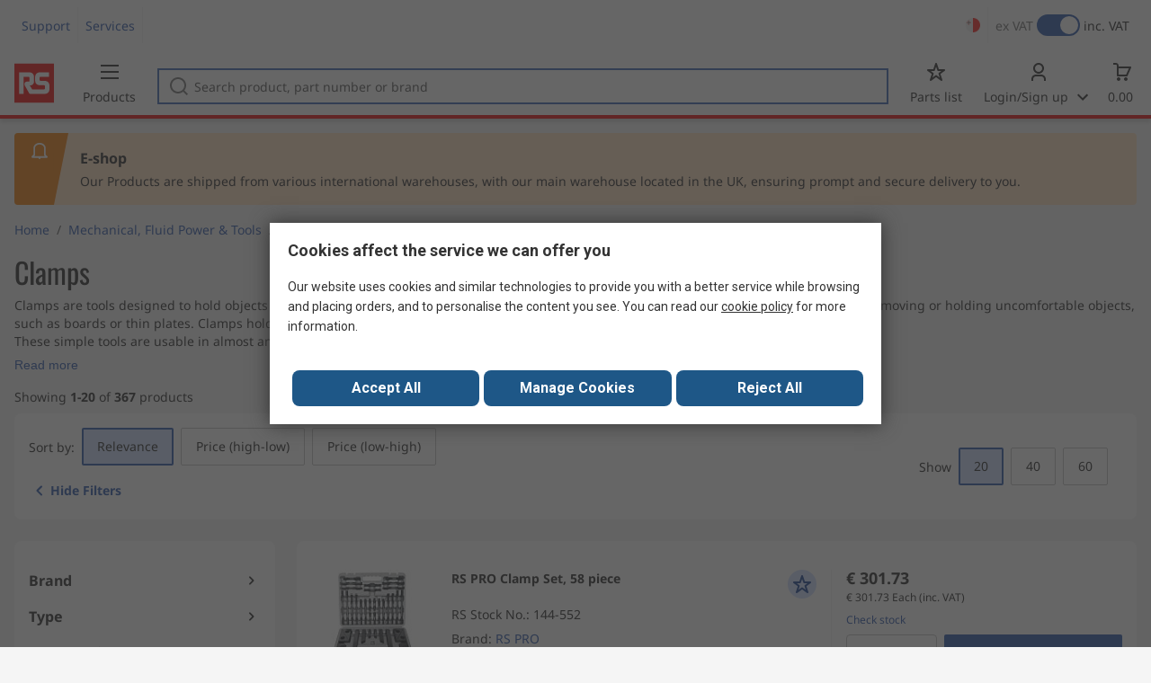

--- FILE ---
content_type: text/html; charset=utf-8
request_url: https://mt.rsdelivers.com/browse/mechanical-fluid-power-tools/hand-tools/clamps-vices/clamps
body_size: 34119
content:
<!doctype html><html class="rs-page" lang="en-MT"><head><meta charset="utf-8"/><link rel="preconnect" href="https://fonts.googleapis.com"/><link rel="preconnect" href="https://fonts.gstatic.com" crossorigin/><link defer async href="https://fonts.googleapis.com/css2?family=Roboto:wght@400;700&display=swap" rel="stylesheet"/><link rel="icon" href="/favicon.ico"/><meta name="viewport" content="width=device-width,initial-scale=1"/><meta name="theme-color" content="#000000"/><link rel="apple-touch-icon" href="/logo192.png"/><meta name="app-version" content="20240503"/><link rel="manifest" href="/manifest.json"/><title data-react-helmet="true">Clamps | RS</title>
             <meta data-react-helmet="true" http-equiv="content-language" content="en-mt"/><meta data-react-helmet="true" name="pageTitle" content="Clamps | RS"/><meta data-react-helmet="true" name="description" content="Shop our range of Clamps &amp; accessories. Browse our latest Clamp offers."/>
             <link data-react-helmet="true" rel="preconnect" href="https://www.google.com"/><link data-react-helmet="true" rel="preconnect" href="https://www.google.com" crossorigin=""/><link data-react-helmet="true" rel="preconnect" href="https://www.google.co.uk"/><link data-react-helmet="true" rel="preconnect" href="https://www.google.co.uk" crossorigin=""/><link data-react-helmet="true" rel="preconnect" href="https://googleads.g.doubleclick.net"/><link data-react-helmet="true" rel="preconnect" href="https://googleads.g.doubleclick.net" crossorigin=""/><link data-react-helmet="true" rel="preconnect" href="https://www.google-analytics.com"/><link data-react-helmet="true" rel="preconnect" href="https://www.google-analytics.com" crossorigin=""/><link data-react-helmet="true" rel="preconnect" href="https://www.googletagmanager.com"/><link data-react-helmet="true" rel="preconnect" href="https://www.googletagmanager.com" crossorigin=""/><link data-react-helmet="true" rel="preconnect" href="https://www.googleadservices.com"/><link data-react-helmet="true" rel="preconnect" href="https://use.typekit.net"/><link data-react-helmet="true" rel="preconnect" href="https://electro.demdex.net"/><link data-react-helmet="true" rel="preconnect" href="https://rscomponentsltd.d3.sc.omtrdc.net"/><link data-react-helmet="true" rel="preconnect" href="https://s.go-mpulse.net"/><link data-react-helmet="true" rel="preconnect" href="https://trial-eum-clienttons-s.akamaihd.net"/><link data-react-helmet="true" rel="preconnect" href="https://trial-eum-clientnsv4-s.akamaihd.net"/><link data-react-helmet="true" rel="preconnect" href="https://res.cloudinary.com"/><link data-react-helmet="true" rel="preconnect" href="https://media.rsdelivers.com"/><link data-react-helmet="true" rel="preconnect" href="https://media2.rsdelivers.com"/><link data-react-helmet="true" rel="preconnect" href="https://data.privacy.ensighten.com"/><link data-react-helmet="true" rel="preconnect" href="https://nexus.ensighten.com/"/><link data-react-helmet="true" rel="canonical" href="https://mt.rsdelivers.com/browse/mechanical-fluid-power-tools/hand-tools/clamps-vices/clamps"/><link data-react-helmet="true" rel="alternate" hreflang="en-AE" title="English (Arab Emirates)" href="https://ae.rsdelivers.com/browse/mechanical-fluid-power-tools/hand-tools/clamps-vices/clamps"/><link data-react-helmet="true" rel="alternate" hreflang="en-AZ" title="Azerbaijan" href="https://az.rsdelivers.com/browse/mechanical-fluid-power-tools/hand-tools/clamps-vices/clamps"/><link data-react-helmet="true" rel="alternate" hreflang="pt-BR" title="Português (Brasil)" href="https://br.rsdelivers.com/browse/mechanical-fluid-power-tools/hand-tools/grampos-e-tornos/grampos"/><link data-react-helmet="true" rel="alternate" hreflang="es-CL" title="Español (Chile)" href="https://cl.rsdelivers.com/browse/ferreteria-transmision-y-potencia-mecanica/herramientas-manuales/tornillos-de-banco-y-mordazas/sargentos-y-prensas-de-sujecion"/><link data-react-helmet="true" rel="alternate" hreflang="en-CY" title="English (Cyprus)" href="https://cy.rsdelivers.com/browse/mechanical-fluid-power-tools/hand-tools/clamps-vices/clamps"/><link data-react-helmet="true" rel="alternate" hreflang="en-EE" title="English (Estonia)" href="https://ee.rsdelivers.com/browse/mechanical-fluid-power-tools/hand-tools/clamps-vices/clamps"/><link data-react-helmet="true" rel="alternate" hreflang="et" title="Eesti keel" href="https://ee.rsdelivers.com/et/browse/mehaanika-vedelikutehnika-ja-tooriistad/kasitooriistad/kruustangid-ja-fiksaatorid/clamps"/><link data-react-helmet="true" rel="alternate" hreflang="en-FI" title="English (Finland)" href="https://fi.rsdelivers.com/browse/mechanical-fluid-power-tools/hand-tools/clamps-vices/clamps"/><link data-react-helmet="true" rel="alternate" hreflang="fi" title="suomi" href="https://fi.rsdelivers.com/fi/browse/mekaniikka-hydrauliikka-ja-tyokalut/kasityokalut/ruuvipenkit-ja-puristimet/clamps"/><link data-react-helmet="true" rel="alternate" hreflang="el" title="Ελληνικά" href="https://gr.rsdelivers.com/browse/mechanical-fluid-power-tools/hand-tools/clamps-vices/clamps"/><link data-react-helmet="true" rel="alternate" hreflang="hr" title="Herzegovinian" href="https://hr.rsdelivers.com/browse/mechanical-fluid-power-tools/hand-tools/clamps-vices/clamps"/><link data-react-helmet="true" rel="alternate" hreflang="sr" title="Српски" href="https://hr.rsdelivers.com/rs/browse/mechanical-fluid-power-tools/hand-tools/clamps-vices/clamps"/><link data-react-helmet="true" rel="alternate" hreflang="bs-HR" title="Bosanski" href="https://hr.rsdelivers.com/bh/browse/mechanical-fluid-power-tools/hand-tools/clamps-vices/clamps"/><link data-react-helmet="true" rel="alternate" hreflang="en-HR" title="English" href="https://hr.rsdelivers.com/me/browse/mechanical-fluid-power-tools/hand-tools/clamps-vices/clamps"/><link data-react-helmet="true" rel="alternate" hreflang="en-IL" title="English (Israel)" href="https://il.rsdelivers.com/browse/mechanical-fluid-power-tools/hand-tools/clamps-vices/clamps"/><link data-react-helmet="true" rel="alternate" hreflang="en-IN" title="English (India)" href="https://in.rsdelivers.com/browse/mechanical-fluid-power-tools/hand-tools/clamps-vices/clamps"/><link data-react-helmet="true" rel="alternate" hreflang="ru-KZ" title="Русский (казахстан)" href="https://kz.rsdelivers.com/browse/механика-и-инструменты/ручнои-инструмент/механические-станки-и-тиски/зажимы"/><link data-react-helmet="true" rel="alternate" hreflang="en-LT" title="English (Lithuania)" href="https://lt.rsdelivers.com/browse/mechanical-fluid-power-tools/hand-tools/clamps-vices/clamps"/><link data-react-helmet="true" rel="alternate" hreflang="lt" title="Lietuvių" href="https://lt.rsdelivers.com/lt/browse/mechaniniai-komponentai-hidraulika-irankiai/rankiniai-irankiai/spaustuvai-ir-nuemejai/spaustuvai"/><link data-react-helmet="true" rel="alternate" hreflang="en-LV" title="English (Latvia)" href="https://lv.rsdelivers.com/browse/mechanical-fluid-power-tools/hand-tools/clamps-vices/clamps"/><link data-react-helmet="true" rel="alternate" hreflang="lv" title="Latviešu valoda" href="https://lv.rsdelivers.com/lv/browse/mehanika-skidrumu-vadiba-un-instrumenti/rokas-instrumenti/spailes-un-skruvspiles/spiles"/><link data-react-helmet="true" rel="alternate" hreflang="en-LY" title="English (Libya)" href="https://ly.rsdelivers.com/browse/mechanical-fluid-power-tools/hand-tools/clamps-vices/clamps"/><link data-react-helmet="true" rel="alternate" hreflang="en-MT" title="English (Malta)" href="https://mt.rsdelivers.com/browse/mechanical-fluid-power-tools/hand-tools/clamps-vices/clamps"/><link data-react-helmet="true" rel="alternate" hreflang="ro" title="Română" href="https://ro.rsdelivers.com/browse/produse-mecanice-pneumatice-hidraulice-scule-de/scule-de-mana/cleme-mecanice-menghine/dispozitive-de-strangere"/><link data-react-helmet="true" rel="alternate" hreflang="en-SA" title="English (Saudi Arabia)" href="https://sa.rsdelivers.com/browse/mechanical-fluid-power-tools/hand-tools/clamps-vices/clamps"/><link data-react-helmet="true" rel="alternate" hreflang="sk" title="slovenčina" href="https://sk.rsdelivers.com/browse/mechanika-fluidna-technika-a-naradie/rucni-naradi/svorky-a-sveraky/svorky"/><link data-react-helmet="true" rel="alternate" hreflang="tr" title="Türkçe" href="https://tr.rsdelivers.com/browse/mekanik-urunler-ve-el-aletleri/el-aletleri/sıkıstırıcılar-ve-mengeneler/hızlı-baglantı-elemanları-ve-iskenceler"/><link data-react-helmet="true" rel="alternate" hreflang="x-default" title="English (International)" href="https://int.rsdelivers.com/browse/mechanical-fluid-power-tools/hand-tools/clamps-vices/clamps"/><link data-react-helmet="true" rel="alternate" hreflang="ar" title="عربى" href="https://eg.rsdelivers.com/browse/mechanical-fluid-power-tools/hand-tools/clamps-vices/clamps"/><link data-react-helmet="true" rel="alternate" hreflang="en-AG" title="English (Antigua Barbuda)" href="https://export.rsdelivers.com/browse/mechanical-fluid-power-tools/hand-tools/clamps-vices/clamps"/><link data-react-helmet="true" rel="alternate" hreflang="en-AL" title="English (Albania)" href="https://export.rsdelivers.com/browse/mechanical-fluid-power-tools/hand-tools/clamps-vices/clamps"/><link data-react-helmet="true" rel="alternate" hreflang="en-AR" title="English (Argentina)" href="https://export.rsdelivers.com/browse/mechanical-fluid-power-tools/hand-tools/clamps-vices/clamps"/><link data-react-helmet="true" rel="alternate" hreflang="en-BG" title="English (Bulgaria)" href="https://export.rsdelivers.com/browse/mechanical-fluid-power-tools/hand-tools/clamps-vices/clamps"/><link data-react-helmet="true" rel="alternate" hreflang="en-BO" title="English (Bolivia)" href="https://export.rsdelivers.com/browse/mechanical-fluid-power-tools/hand-tools/clamps-vices/clamps"/><link data-react-helmet="true" rel="alternate" hreflang="en-CO" title="English (Colombia)" href="https://export.rsdelivers.com/browse/mechanical-fluid-power-tools/hand-tools/clamps-vices/clamps"/><link data-react-helmet="true" rel="alternate" hreflang="en-CR" title="English (Costa Rica)" href="https://export.rsdelivers.com/browse/mechanical-fluid-power-tools/hand-tools/clamps-vices/clamps"/><link data-react-helmet="true" rel="alternate" hreflang="en-DO" title="English (Dominican Republic)" href="https://export.rsdelivers.com/browse/mechanical-fluid-power-tools/hand-tools/clamps-vices/clamps"/><link data-react-helmet="true" rel="alternate" hreflang="en-FO" title="English (Faroe Islands)" href="https://export.rsdelivers.com/browse/mechanical-fluid-power-tools/hand-tools/clamps-vices/clamps"/><link data-react-helmet="true" rel="alternate" hreflang="en-GG" title="English (Guernsey)" href="https://export.rsdelivers.com/browse/mechanical-fluid-power-tools/hand-tools/clamps-vices/clamps"/><link data-react-helmet="true" rel="alternate" hreflang="en-GP" title="English (Guadeloupe)" href="https://export.rsdelivers.com/browse/mechanical-fluid-power-tools/hand-tools/clamps-vices/clamps"/><link data-react-helmet="true" rel="alternate" hreflang="en-IS" title="English (Iceland)" href="https://export.rsdelivers.com/browse/mechanical-fluid-power-tools/hand-tools/clamps-vices/clamps"/><link data-react-helmet="true" rel="alternate" hreflang="en-JE" title="English (Jersey)" href="https://export.rsdelivers.com/browse/mechanical-fluid-power-tools/hand-tools/clamps-vices/clamps"/><link data-react-helmet="true" rel="alternate" hreflang="en-MN" title="English (Mongolia)" href="https://export.rsdelivers.com/browse/mechanical-fluid-power-tools/hand-tools/clamps-vices/clamps"/><link data-react-helmet="true" rel="alternate" hreflang="en-NP" title="English (Nepal)" href="https://export.rsdelivers.com/browse/mechanical-fluid-power-tools/hand-tools/clamps-vices/clamps"/><link data-react-helmet="true" rel="alternate" hreflang="en-PE" title="English (Peru)" href="https://export.rsdelivers.com/browse/mechanical-fluid-power-tools/hand-tools/clamps-vices/clamps"/><link data-react-helmet="true" rel="alternate" hreflang="en-PK" title="English (Pakistan)" href="https://export.rsdelivers.com/browse/mechanical-fluid-power-tools/hand-tools/clamps-vices/clamps"/><link data-react-helmet="true" rel="alternate" hreflang="en-PL" title="English (Poland)" href="https://export.rsdelivers.com/browse/mechanical-fluid-power-tools/hand-tools/clamps-vices/clamps"/><link data-react-helmet="true" rel="alternate" hreflang="en-QA" title="English (Qatar)" href="https://export.rsdelivers.com/browse/mechanical-fluid-power-tools/hand-tools/clamps-vices/clamps"/><link data-react-helmet="true" rel="alternate" hreflang="en-SO" title="English (Somalia)" href="https://export.rsdelivers.com/browse/mechanical-fluid-power-tools/hand-tools/clamps-vices/clamps"/><link data-react-helmet="true" rel="alternate" hreflang="en-VG" title="English (British Virgin Islands)" href="https://export.rsdelivers.com/browse/mechanical-fluid-power-tools/hand-tools/clamps-vices/clamps"/><link data-react-helmet="true" rel="alternate" hreflang="en-AO" title="English (Angola)" href="https://africa.rsdelivers.com/browse/mechanical-fluid-power-tools/hand-tools/clamps-vices/clamps"/><link data-react-helmet="true" rel="alternate" hreflang="en-BJ" title="English (Benin)" href="https://africa.rsdelivers.com/browse/mechanical-fluid-power-tools/hand-tools/clamps-vices/clamps"/><link data-react-helmet="true" rel="alternate" hreflang="en-BW" title="English (Botswana)" href="https://africa.rsdelivers.com/browse/mechanical-fluid-power-tools/hand-tools/clamps-vices/clamps"/><link data-react-helmet="true" rel="alternate" hreflang="en-BF" title="English (Burkina Faso)" href="https://africa.rsdelivers.com/browse/mechanical-fluid-power-tools/hand-tools/clamps-vices/clamps"/><link data-react-helmet="true" rel="alternate" hreflang="en-BI" title="English (Burundi)" href="https://africa.rsdelivers.com/browse/mechanical-fluid-power-tools/hand-tools/clamps-vices/clamps"/><link data-react-helmet="true" rel="alternate" hreflang="en-CM" title="English (Cambodia)" href="https://africa.rsdelivers.com/browse/mechanical-fluid-power-tools/hand-tools/clamps-vices/clamps"/><link data-react-helmet="true" rel="alternate" hreflang="en-CV" title="English (Cabo Verde)" href="https://africa.rsdelivers.com/browse/mechanical-fluid-power-tools/hand-tools/clamps-vices/clamps"/><link data-react-helmet="true" rel="alternate" hreflang="en-CF" title="English (The Central African Republic)" href="https://africa.rsdelivers.com/browse/mechanical-fluid-power-tools/hand-tools/clamps-vices/clamps"/><link data-react-helmet="true" rel="alternate" hreflang="en-TD" title="English (Chad)" href="https://africa.rsdelivers.com/browse/mechanical-fluid-power-tools/hand-tools/clamps-vices/clamps"/><link data-react-helmet="true" rel="alternate" hreflang="en-KM" title="English (Comoros)" href="https://africa.rsdelivers.com/browse/mechanical-fluid-power-tools/hand-tools/clamps-vices/clamps"/><link data-react-helmet="true" rel="alternate" hreflang="en-CG" title="English (The Republic of the Congo)" href="https://africa.rsdelivers.com/browse/mechanical-fluid-power-tools/hand-tools/clamps-vices/clamps"/><link data-react-helmet="true" rel="alternate" hreflang="en-CD" title="English (The Democratic Republic of the Congo)" href="https://africa.rsdelivers.com/browse/mechanical-fluid-power-tools/hand-tools/clamps-vices/clamps"/><link data-react-helmet="true" rel="alternate" hreflang="en-GQ" title="English (Equatorial Guinea)" href="https://africa.rsdelivers.com/browse/mechanical-fluid-power-tools/hand-tools/clamps-vices/clamps"/><link data-react-helmet="true" rel="alternate" hreflang="en-ET" title="English (Ethopia)" href="https://africa.rsdelivers.com/browse/mechanical-fluid-power-tools/hand-tools/clamps-vices/clamps"/><link data-react-helmet="true" rel="alternate" hreflang="en-GA" title="English (Gabon)" href="https://africa.rsdelivers.com/browse/mechanical-fluid-power-tools/hand-tools/clamps-vices/clamps"/><link data-react-helmet="true" rel="alternate" hreflang="en-GM" title="English (Gambia)" href="https://africa.rsdelivers.com/browse/mechanical-fluid-power-tools/hand-tools/clamps-vices/clamps"/><link data-react-helmet="true" rel="alternate" hreflang="en-GN" title="English (Guinea)" href="https://africa.rsdelivers.com/browse/mechanical-fluid-power-tools/hand-tools/clamps-vices/clamps"/><link data-react-helmet="true" rel="alternate" hreflang="en-GW" title="English (Guinea-Bissau)" href="https://africa.rsdelivers.com/browse/mechanical-fluid-power-tools/hand-tools/clamps-vices/clamps"/><link data-react-helmet="true" rel="alternate" hreflang="en-CI" title="English (Côte dIvoire)" href="https://africa.rsdelivers.com/browse/mechanical-fluid-power-tools/hand-tools/clamps-vices/clamps"/><link data-react-helmet="true" rel="alternate" hreflang="en-KE" title="English (Kenya)" href="https://africa.rsdelivers.com/browse/mechanical-fluid-power-tools/hand-tools/clamps-vices/clamps"/><link data-react-helmet="true" rel="alternate" hreflang="en-LS" title="English (Lesotho)" href="https://africa.rsdelivers.com/browse/mechanical-fluid-power-tools/hand-tools/clamps-vices/clamps"/><link data-react-helmet="true" rel="alternate" hreflang="en-LR" title="English (Liberia)" href="https://africa.rsdelivers.com/browse/mechanical-fluid-power-tools/hand-tools/clamps-vices/clamps"/><link data-react-helmet="true" rel="alternate" hreflang="en-MG" title="English (Madagascar)" href="https://africa.rsdelivers.com/browse/mechanical-fluid-power-tools/hand-tools/clamps-vices/clamps"/><link data-react-helmet="true" rel="alternate" hreflang="en-MW" title="English (Malawi)" href="https://africa.rsdelivers.com/browse/mechanical-fluid-power-tools/hand-tools/clamps-vices/clamps"/><link data-react-helmet="true" rel="alternate" hreflang="en-ML" title="English (Mali)" href="https://africa.rsdelivers.com/browse/mechanical-fluid-power-tools/hand-tools/clamps-vices/clamps"/><link data-react-helmet="true" rel="alternate" hreflang="en-MU" title="English (Mauritius)" href="https://africa.rsdelivers.com/browse/mechanical-fluid-power-tools/hand-tools/clamps-vices/clamps"/><link data-react-helmet="true" rel="alternate" hreflang="en-MZ" title="English (Mozambique)" href="https://africa.rsdelivers.com/browse/mechanical-fluid-power-tools/hand-tools/clamps-vices/clamps"/><link data-react-helmet="true" rel="alternate" hreflang="en-NA" title="English (Namibia)" href="https://africa.rsdelivers.com/browse/mechanical-fluid-power-tools/hand-tools/clamps-vices/clamps"/><link data-react-helmet="true" rel="alternate" hreflang="en-NE" title="English (Niger)" href="https://africa.rsdelivers.com/browse/mechanical-fluid-power-tools/hand-tools/clamps-vices/clamps"/><link data-react-helmet="true" rel="alternate" hreflang="en-RW" title="English (Rwanda)" href="https://africa.rsdelivers.com/browse/mechanical-fluid-power-tools/hand-tools/clamps-vices/clamps"/><link data-react-helmet="true" rel="alternate" hreflang="en-ST" title="English (Sao Tome and Principe)" href="https://africa.rsdelivers.com/browse/mechanical-fluid-power-tools/hand-tools/clamps-vices/clamps"/><link data-react-helmet="true" rel="alternate" hreflang="en-SN" title="English (Senegal)" href="https://africa.rsdelivers.com/browse/mechanical-fluid-power-tools/hand-tools/clamps-vices/clamps"/><link data-react-helmet="true" rel="alternate" hreflang="en-SC" title="English (Seychelles)" href="https://africa.rsdelivers.com/browse/mechanical-fluid-power-tools/hand-tools/clamps-vices/clamps"/><link data-react-helmet="true" rel="alternate" hreflang="en-SL" title="English (Sierra Leone)" href="https://africa.rsdelivers.com/browse/mechanical-fluid-power-tools/hand-tools/clamps-vices/clamps"/><link data-react-helmet="true" rel="alternate" hreflang="en-SS" title="English (South Sudan)" href="https://africa.rsdelivers.com/browse/mechanical-fluid-power-tools/hand-tools/clamps-vices/clamps"/><link data-react-helmet="true" rel="alternate" hreflang="en-SZ" title="English (Eswatini)" href="https://africa.rsdelivers.com/browse/mechanical-fluid-power-tools/hand-tools/clamps-vices/clamps"/><link data-react-helmet="true" rel="alternate" hreflang="en-TZ" title="English (Tanzania)" href="https://africa.rsdelivers.com/browse/mechanical-fluid-power-tools/hand-tools/clamps-vices/clamps"/><link data-react-helmet="true" rel="alternate" hreflang="en-TG" title="English (Togo)" href="https://africa.rsdelivers.com/browse/mechanical-fluid-power-tools/hand-tools/clamps-vices/clamps"/><link data-react-helmet="true" rel="alternate" hreflang="en-UG" title="English (Uganda)" href="https://africa.rsdelivers.com/browse/mechanical-fluid-power-tools/hand-tools/clamps-vices/clamps"/><link data-react-helmet="true" rel="alternate" hreflang="en-ZM" title="English (Zambia)" href="https://africa.rsdelivers.com/browse/mechanical-fluid-power-tools/hand-tools/clamps-vices/clamps"/><link data-react-helmet="true" rel="alternate" hreflang="en-ZW" title="English (Zimbabwe)" href="https://africa.rsdelivers.com/browse/mechanical-fluid-power-tools/hand-tools/clamps-vices/clamps"/><link data-react-helmet="true" rel="alternate" hreflang="en-BH" title="English (Bahrain)" href="https://bh.rsdelivers.com/browse/mechanical-fluid-power-tools/hand-tools/clamps-vices/clamps"/><link data-react-helmet="true" rel="alternate" hreflang="bg" title="Bulgarian (Bulgaria)" href="https://bg.rsdelivers.com/browse/механични-флуидни-мощности-и-инструменти/ръчни-инструменти/скоби-и-менгемета/скоби"/><link data-react-helmet="true" rel="alternate" hreflang="en-OM" title="English (Oman)" href="https://om.rsdelivers.com/browse/mechanical-fluid-power-tools/hand-tools/clamps-vices/clamps"/><link data-react-helmet="true" rel="alternate" hreflang="fr-FR" title="French (Marocco)" href="https://ma.rsdelivers.com/browse/mecanique-fluides-et-outillage/outils-manuels/pinces-et-etaux/outils-de-serrage"/><link data-react-helmet="true" rel="alternate" hreflang="en-MO" title="English (Macao)" href="https://mo.rsdelivers.com/browse/mechanical-fluid-power-tools/hand-tools/clamps-vices/clamps"/><link data-react-helmet="true" rel="alternate" hreflang="zh-MO" title="中文（澳門)" href="https://mo.rsdelivers.com/mo/browse//hand-tools/clamps-vices/clamps"/>
             <script data-react-helmet="true" type="text/javascript">var rs = rs || { };
    rs.web = rs.web || { };
    rs.web.digitalData = rs.web.digitalData || {"store":"mt","currencyCode":"EUR","page_type":"new tn","page_name":"NEW TN:PSF_438672","ecSystemId":"responsive","site_type":"responsive","page_creation_date":"NEW TN:PSF_438672 - 16/06/2021","site_section0":"PSB_346949","site_section":"PSSS_438643","site_section2":"PSS_438668","site_section3":"PSF_438672"}    
    var utag_data = rs.web.digitalData;
    </script><script data-react-helmet="true" type="text/javascript" src="https://nexus.ensighten.com/rscomponents/rsdeliversprod/Bootstrap.js"></script><script data-react-helmet="true" type="application/ld+json">{"@context":"http://schema.org/","@graph":[{"@type":"Product","name":"RS PRO Clamp Set, 58 piece","productID":"144-552","sku":"0144552","image":"https://media.rs-online.com/t_large/Y0144552-01.jpg","description":"RS PRO Clamp Set, 58 piece","manufacturer":"RS PRO","mpn":"BOT5113","logo":"","category":"Hand Tools > Clamps & Vices","brand":{"@type":"Brand","name":"RS PRO"},"itemCondition":"http://schema.org/NewCondition","offers":{"@type":"Offer","priceCurrency":"EUR","priceValidUntil":"2025-12-14","price":"301.73","url":"https://mt.rsdelivers.com/product/rs-pro/bot5113/rs-pro-clamp-set-58-piece/0144552"},"Image":{"@type":"ImageObject","name":"144-552","description":"RS PRO Clamp Set, 58 piece","contentUrl":"https://media.rs-online.com/t_large/Y0144552-01.jpg","thumbnail":"https://media.rs-online.com/t_thumb/Y0144552-01.jpg"}},{"@type":"Product","name":"RS PRO Clamp Set, 58 piece","productID":"144-553","sku":"0144553","image":"https://media.rs-online.com/t_large/Y0144553-01.jpg","description":"RS PRO Clamp Set, 58 piece","manufacturer":"RS PRO","mpn":"BOT5114","logo":"","category":"Hand Tools > Clamps & Vices","brand":{"@type":"Brand","name":"RS PRO"},"itemCondition":"http://schema.org/NewCondition","offers":{"@type":"Offer","priceCurrency":"EUR","priceValidUntil":"2025-12-14","price":"329.93","url":"https://mt.rsdelivers.com/product/rs-pro/bot5114/rs-pro-clamp-set-58-piece/0144553"},"Image":{"@type":"ImageObject","name":"144-553","description":"RS PRO Clamp Set, 58 piece","contentUrl":"https://media.rs-online.com/t_large/Y0144553-01.jpg","thumbnail":"https://media.rs-online.com/t_thumb/Y0144553-01.jpg"}},{"@type":"Product","name":"RS PRO 120° Vertical Toggle Clamp","productID":"254-642","sku":"0254642","image":"https://media.rs-online.com/t_large/R0254642-10.jpg","description":"RS PRO 120° Vertical Toggle Clamp","manufacturer":"RS PRO","mpn":"RS-10752-B","logo":"","category":"Hand Tools > Clamps & Vices","brand":{"@type":"Brand","name":"RS PRO"},"itemCondition":"http://schema.org/NewCondition","offers":{"@type":"Offer","priceCurrency":"EUR","priceValidUntil":"2025-12-14","price":"30.4","url":"https://mt.rsdelivers.com/product/rs-pro/rs-10752-b/rs-pro-120-vertical-toggle-clamp/0254642"},"Image":{"@type":"ImageObject","name":"254-642","description":"RS PRO 120° Vertical Toggle Clamp","contentUrl":"https://media.rs-online.com/t_large/R0254642-10.jpg","thumbnail":"https://media.rs-online.com/t_thumb/R0254642-10.jpg"}},{"@type":"Product","name":"RS PRO 90° x 20mm Horizontal Toggle Clamp","productID":"254-636","sku":"0254636","image":"https://media.rs-online.com/t_large/R0254636-10.jpg","description":"RS PRO 90° x 20mm Horizontal Toggle Clamp","manufacturer":"RS PRO","mpn":"RS-201","logo":"","category":"Hand Tools > Clamps & Vices","brand":{"@type":"Brand","name":"RS PRO"},"itemCondition":"http://schema.org/NewCondition","offers":{"@type":"Offer","priceCurrency":"EUR","priceValidUntil":"2025-12-14","price":"21.46","url":"https://mt.rsdelivers.com/product/rs-pro/rs-201/rs-pro-90-x-20mm-horizontal-toggle-clamp/0254636"},"Image":{"@type":"ImageObject","name":"254-636","description":"RS PRO 90° x 20mm Horizontal Toggle Clamp","contentUrl":"https://media.rs-online.com/t_large/R0254636-10.jpg","thumbnail":"https://media.rs-online.com/t_thumb/R0254636-10.jpg"}},{"@type":"Product","name":"RS PRO 96° Horizontal Toggle Clamp","productID":"254-620","sku":"0254620","image":"https://media.rs-online.com/t_large/R0254620-10.jpg","description":"RS PRO 96° Horizontal Toggle Clamp","manufacturer":"RS PRO","mpn":"RS-20752-B","logo":"","category":"Hand Tools > Clamps & Vices","brand":{"@type":"Brand","name":"RS PRO"},"itemCondition":"http://schema.org/NewCondition","offers":{"@type":"Offer","priceCurrency":"EUR","priceValidUntil":"2025-12-14","price":"28.27","url":"https://mt.rsdelivers.com/product/rs-pro/rs-20752-b/rs-pro-96-horizontal-toggle-clamp/0254620"},"Image":{"@type":"ImageObject","name":"254-620","description":"RS PRO 96° Horizontal Toggle Clamp","contentUrl":"https://media.rs-online.com/t_large/R0254620-10.jpg","thumbnail":"https://media.rs-online.com/t_thumb/R0254620-10.jpg"}},{"@type":"Product","name":"RS PRO 16.9mm Straight Toggle Clamp","productID":"254-670","sku":"0254670","image":"https://media.rs-online.com/t_large/R0254670-10.jpg","description":"RS PRO 16.9mm Straight Toggle Clamp","manufacturer":"RS PRO","mpn":"RS-301-AM","logo":"","category":"Hand Tools > Clamps & Vices","brand":{"@type":"Brand","name":"RS PRO"},"itemCondition":"http://schema.org/NewCondition","offers":{"@type":"Offer","priceCurrency":"EUR","priceValidUntil":"2025-12-14","price":"27.94","url":"https://mt.rsdelivers.com/product/rs-pro/rs-301-am/rs-pro-169mm-straight-toggle-clamp/0254670"},"Image":{"@type":"ImageObject","name":"254-670","description":"RS PRO 16.9mm Straight Toggle Clamp","contentUrl":"https://media.rs-online.com/t_large/R0254670-10.jpg","thumbnail":"https://media.rs-online.com/t_thumb/R0254670-10.jpg"}},{"@type":"Product","name":"RS PRO 90° Horizontal Toggle Clamp","productID":"254-715","sku":"0254715","image":"https://media.rs-online.com/t_large/R0254715-10.jpg","description":"RS PRO 90° Horizontal Toggle Clamp","manufacturer":"RS PRO","mpn":"RS-201-SS","logo":"","category":"Hand Tools > Clamps & Vices","brand":{"@type":"Brand","name":"RS PRO"},"itemCondition":"http://schema.org/NewCondition","offers":{"@type":"Offer","priceCurrency":"EUR","priceValidUntil":"2025-12-14","price":"43.22","url":"https://mt.rsdelivers.com/product/rs-pro/rs-201-ss/rs-pro-90-horizontal-toggle-clamp/0254715"},"Image":{"@type":"ImageObject","name":"254-715","description":"RS PRO 90° Horizontal Toggle Clamp","contentUrl":"https://media.rs-online.com/t_large/R0254715-10.jpg","thumbnail":"https://media.rs-online.com/t_thumb/R0254715-10.jpg"}},{"@type":"Product","name":"RS PRO 70mm x 12mm Latch Toggle Clamp","productID":"254-866","sku":"0254866","image":"https://media.rs-online.com/t_large/R0254866-10.jpg","description":"RS PRO 70mm x 12mm Latch Toggle Clamp","manufacturer":"RS PRO","mpn":"RS-40820","logo":"","category":"Hand Tools > Clamps & Vices","brand":{"@type":"Brand","name":"RS PRO"},"itemCondition":"http://schema.org/NewCondition","offers":{"@type":"Offer","priceCurrency":"EUR","priceValidUntil":"2025-12-14","price":"42.86","url":"https://mt.rsdelivers.com/product/rs-pro/rs-40820/rs-pro-70mm-x-12mm-latch-toggle-clamp/0254866"},"Image":{"@type":"ImageObject","name":"254-866","description":"RS PRO 70mm x 12mm Latch Toggle Clamp","contentUrl":"https://media.rs-online.com/t_large/R0254866-10.jpg","thumbnail":"https://media.rs-online.com/t_thumb/R0254866-10.jpg"}},{"@type":"Product","name":"RS PRO 94° x 20mm Horizontal Toggle Clamp","productID":"254-771","sku":"0254771","image":"https://media.rs-online.com/t_large/R0254771-10.jpg","description":"RS PRO 94° x 20mm Horizontal Toggle Clamp","manufacturer":"RS PRO","mpn":"RS-21502-BSS","logo":"","category":"Hand Tools > Clamps & Vices","brand":{"@type":"Brand","name":"RS PRO"},"itemCondition":"http://schema.org/NewCondition","offers":{"@type":"Offer","priceCurrency":"EUR","priceValidUntil":"2025-12-14","price":"87.46","url":"https://mt.rsdelivers.com/product/rs-pro/rs-21502-bss/rs-pro-94-x-20mm-horizontal-toggle-clamp/0254771"},"Image":{"@type":"ImageObject","name":"254-771","description":"RS PRO 94° x 20mm Horizontal Toggle Clamp","contentUrl":"https://media.rs-online.com/t_large/R0254771-10.jpg","thumbnail":"https://media.rs-online.com/t_thumb/R0254771-10.jpg"}},{"@type":"Product","name":"RS PRO 93° Horizontal Toggle Clamp","productID":"254-614","sku":"0254614","image":"https://media.rs-online.com/t_large/R0254614-10.jpg","description":"RS PRO 93° Horizontal Toggle Clamp","manufacturer":"RS PRO","mpn":"RS-21502-B","logo":"","category":"Hand Tools > Clamps & Vices","brand":{"@type":"Brand","name":"RS PRO"},"itemCondition":"http://schema.org/NewCondition","offers":{"@type":"Offer","priceCurrency":"EUR","priceValidUntil":"2025-12-14","price":"35.64","url":"https://mt.rsdelivers.com/product/rs-pro/rs-21502-b/rs-pro-93-horizontal-toggle-clamp/0254614"},"Image":{"@type":"ImageObject","name":"254-614","description":"RS PRO 93° Horizontal Toggle Clamp","contentUrl":"https://media.rs-online.com/t_large/R0254614-10.jpg","thumbnail":"https://media.rs-online.com/t_thumb/R0254614-10.jpg"}},{"@type":"Product","name":"RS PRO 75mm Spring Clamp","productID":"231-285","sku":"0231285","image":"https://media.rs-online.com/t_large/F0231285-01.jpg","description":"RS PRO 75mm Spring Clamp","manufacturer":"RS PRO","mpn":"DA9809-9","logo":"","category":"Hand Tools > Clamps & Vices","brand":{"@type":"Brand","name":"RS PRO"},"itemCondition":"http://schema.org/NewCondition","offers":{"@type":"Offer","priceCurrency":"EUR","priceValidUntil":"2025-12-14","price":"20.01","url":"https://mt.rsdelivers.com/product/rs-pro/da9809-9/rs-pro-75mm-spring-clamp/0231285"},"Image":{"@type":"ImageObject","name":"231-285","description":"RS PRO 75mm Spring Clamp","contentUrl":"https://media.rs-online.com/t_large/F0231285-01.jpg","thumbnail":"https://media.rs-online.com/t_thumb/F0231285-01.jpg"}},{"@type":"Product","name":"RS PRO 16.9mm Straight Toggle Clamp","productID":"254-721","sku":"0254721","image":"https://media.rs-online.com/t_large/R0254721-10.jpg","description":"RS PRO 16.9mm Straight Toggle Clamp","manufacturer":"RS PRO","mpn":"RS-301-AMSS","logo":"","category":"Hand Tools > Clamps & Vices","brand":{"@type":"Brand","name":"RS PRO"},"itemCondition":"http://schema.org/NewCondition","offers":{"@type":"Offer","priceCurrency":"EUR","priceValidUntil":"2025-12-14","price":"69.49","url":"https://mt.rsdelivers.com/product/rs-pro/rs-301-amss/rs-pro-169mm-straight-toggle-clamp/0254721"},"Image":{"@type":"ImageObject","name":"254-721","description":"RS PRO 16.9mm Straight Toggle Clamp","contentUrl":"https://media.rs-online.com/t_large/R0254721-10.jpg","thumbnail":"https://media.rs-online.com/t_thumb/R0254721-10.jpg"}},{"@type":"Product","name":"RS PRO 90° Vertical Toggle Clamp","productID":"254-664","sku":"0254664","image":"https://media.rs-online.com/t_large/R0254664-10.jpg","description":"RS PRO 90° Vertical Toggle Clamp","manufacturer":"RS PRO","mpn":"RS-12502-B","logo":"","category":"Hand Tools > Clamps & Vices","brand":{"@type":"Brand","name":"RS PRO"},"itemCondition":"http://schema.org/NewCondition","offers":{"@type":"Offer","priceCurrency":"EUR","priceValidUntil":"2025-12-14","price":"46.2","url":"https://mt.rsdelivers.com/product/rs-pro/rs-12502-b/rs-pro-90-vertical-toggle-clamp/0254664"},"Image":{"@type":"ImageObject","name":"254-664","description":"RS PRO 90° Vertical Toggle Clamp","contentUrl":"https://media.rs-online.com/t_large/R0254664-10.jpg","thumbnail":"https://media.rs-online.com/t_thumb/R0254664-10.jpg"}},{"@type":"Product","name":"RS PRO 95° x 23mm Vertical Toggle Clamp","productID":"254-658","sku":"0254658","image":"https://media.rs-online.com/t_large/R0254658-10.jpg","description":"RS PRO 95° x 23mm Vertical Toggle Clamp","manufacturer":"RS PRO","mpn":"RS-11502-B","logo":"","category":"Hand Tools > Clamps & Vices","brand":{"@type":"Brand","name":"RS PRO"},"itemCondition":"http://schema.org/NewCondition","offers":{"@type":"Offer","priceCurrency":"EUR","priceValidUntil":"2025-12-14","price":"35.64","url":"https://mt.rsdelivers.com/product/rs-pro/rs-11502-b/rs-pro-95-x-23mm-vertical-toggle-clamp/0254658"},"Image":{"@type":"ImageObject","name":"254-658","description":"RS PRO 95° x 23mm Vertical Toggle Clamp","contentUrl":"https://media.rs-online.com/t_large/R0254658-10.jpg","thumbnail":"https://media.rs-online.com/t_thumb/R0254658-10.jpg"}},{"@type":"Product","name":"RS PRO 19mm Straight Toggle Clamp","productID":"254-793","sku":"0254793","image":"https://media.rs-online.com/t_large/R0254793-10.jpg","description":"RS PRO 19mm Straight Toggle Clamp","manufacturer":"RS PRO","mpn":"RS-36202M","logo":"","category":"Hand Tools > Clamps & Vices","brand":{"@type":"Brand","name":"RS PRO"},"itemCondition":"http://schema.org/NewCondition","offers":{"@type":"Offer","priceCurrency":"EUR","priceValidUntil":"2025-12-14","price":"58.26","url":"https://mt.rsdelivers.com/product/rs-pro/rs-36202m/rs-pro-19mm-straight-toggle-clamp/0254793"},"Image":{"@type":"ImageObject","name":"254-793","description":"RS PRO 19mm Straight Toggle Clamp","contentUrl":"https://media.rs-online.com/t_large/R0254793-10.jpg","thumbnail":"https://media.rs-online.com/t_thumb/R0254793-10.jpg"}},{"@type":"Product","name":"RS PRO 32mm Straight Toggle Clamp","productID":"254-692","sku":"0254692","image":"https://media.rs-online.com/t_large/R0254692-10.jpg","description":"RS PRO 32mm Straight Toggle Clamp","manufacturer":"RS PRO","mpn":"RS-30600M","logo":"","category":"Hand Tools > Clamps & Vices","brand":{"@type":"Brand","name":"RS PRO"},"itemCondition":"http://schema.org/NewCondition","offers":{"@type":"Offer","priceCurrency":"EUR","priceValidUntil":"2025-12-14","price":"107.8","url":"https://mt.rsdelivers.com/product/rs-pro/rs-30600m/rs-pro-32mm-straight-toggle-clamp/0254692"},"Image":{"@type":"ImageObject","name":"254-692","description":"RS PRO 32mm Straight Toggle Clamp","contentUrl":"https://media.rs-online.com/t_large/R0254692-10.jpg","thumbnail":"https://media.rs-online.com/t_thumb/R0254692-10.jpg"}},{"@type":"Product","name":"RS PRO 70mm x 12mm Latch Toggle Clamp","productID":"254-800","sku":"0254800","image":"https://media.rs-online.com/t_large/F0254800-01.jpg","description":"RS PRO 70mm x 12mm Latch Toggle Clamp","manufacturer":"RS PRO","mpn":"RS-40820-SS","logo":"","category":"Hand Tools > Clamps & Vices","brand":{"@type":"Brand","name":"RS PRO"},"itemCondition":"http://schema.org/NewCondition","offers":{"@type":"Offer","priceCurrency":"EUR","priceValidUntil":"2025-12-14","price":"76.92","url":"https://mt.rsdelivers.com/product/rs-pro/rs-40820-ss/rs-pro-70mm-x-12mm-latch-toggle-clamp/0254800"},"Image":{"@type":"ImageObject","name":"254-800","description":"RS PRO 70mm x 12mm Latch Toggle Clamp","contentUrl":"https://media.rs-online.com/t_large/F0254800-01.jpg","thumbnail":"https://media.rs-online.com/t_thumb/F0254800-01.jpg"}},{"@type":"Product","name":"RS PRO 185° Vertical Toggle Clamp","productID":"254-759","sku":"0254759","image":"https://media.rs-online.com/t_large/R0254759-10.jpg","description":"RS PRO 185° Vertical Toggle Clamp","manufacturer":"RS PRO","mpn":"RS-11502-BSS","logo":"","category":"Hand Tools > Clamps & Vices","brand":{"@type":"Brand","name":"RS PRO"},"itemCondition":"http://schema.org/NewCondition","offers":{"@type":"Offer","priceCurrency":"EUR","priceValidUntil":"2025-12-14","price":"87.79","url":"https://mt.rsdelivers.com/product/rs-pro/rs-11502-bss/rs-pro-185-vertical-toggle-clamp/0254759"},"Image":{"@type":"ImageObject","name":"254-759","description":"RS PRO 185° Vertical Toggle Clamp","contentUrl":"https://media.rs-online.com/t_large/R0254759-10.jpg","thumbnail":"https://media.rs-online.com/t_thumb/R0254759-10.jpg"}},{"@type":"Product","name":"RS PRO 94° Horizontal Toggle Clamp","productID":"254-923","sku":"0254923","image":"https://media.rs-online.com/t_large/R0254923-10.jpg","description":"RS PRO 94° Horizontal Toggle Clamp","manufacturer":"RS PRO","mpn":"RS-22502-B","logo":"","category":"Hand Tools > Clamps & Vices","brand":{"@type":"Brand","name":"RS PRO"},"itemCondition":"http://schema.org/NewCondition","offers":{"@type":"Offer","priceCurrency":"EUR","priceValidUntil":"2025-12-14","price":"45.35","url":"https://mt.rsdelivers.com/product/rs-pro/rs-22502-b/rs-pro-94-horizontal-toggle-clamp/0254923"},"Image":{"@type":"ImageObject","name":"254-923","description":"RS PRO 94° Horizontal Toggle Clamp","contentUrl":"https://media.rs-online.com/t_large/R0254923-10.jpg","thumbnail":"https://media.rs-online.com/t_thumb/R0254923-10.jpg"}},{"@type":"Product","name":"RS PRO 44mm x 40mm Hook Toggle Clamp","productID":"254-709","sku":"0254709","image":"https://media.rs-online.com/t_large/R0254709-10.jpg","description":"RS PRO 44mm x 40mm Hook Toggle Clamp","manufacturer":"RS PRO","mpn":"RS-40200","logo":"","category":"Hand Tools > Clamps & Vices","brand":{"@type":"Brand","name":"RS PRO"},"itemCondition":"http://schema.org/NewCondition","offers":{"@type":"Offer","priceCurrency":"EUR","priceValidUntil":"2025-12-14","price":"44.12","url":"https://mt.rsdelivers.com/product/rs-pro/rs-40200/rs-pro-44mm-x-40mm-hook-toggle-clamp/0254709"},"Image":{"@type":"ImageObject","name":"254-709","description":"RS PRO 44mm x 40mm Hook Toggle Clamp","contentUrl":"https://media.rs-online.com/t_large/R0254709-10.jpg","thumbnail":"https://media.rs-online.com/t_thumb/R0254709-10.jpg"}}]}</script><script data-react-helmet="true" type="application/ld+json">{"@context":"http://schema.org/","@type":"BreadcrumbList","name":"Breadcrumb","id":"https://mt.rsdelivers.com/browse/mechanical-fluid-power-tools/hand-tools/clamps-vices/clamps","itemListElement":[{"@type":"ListItem","position":0,"item":{"@id":"https://mt.rsdelivers.com/category/mechanical-fluid-power-tools","name":"Mechanical, Fluid Power & Tools"}},{"@type":"ListItem","position":1,"item":{"@id":"https://mt.rsdelivers.com/category/mechanical-fluid-power-tools/hand-tools","name":"Hand Tools"}},{"@type":"ListItem","position":2,"item":{"@id":"https://mt.rsdelivers.com/category/mechanical-fluid-power-tools/hand-tools/clamps-vices","name":"Clamps & Vices"}}]}</script><script defer="defer" src="/static/js/main.deba9f2a.js"></script><link defer async href="/static/css/main.b98641ad.css" rel="stylesheet">
<script>(window.BOOMR_mq=window.BOOMR_mq||[]).push(["addVar",{"rua.upush":"false","rua.cpush":"false","rua.upre":"false","rua.cpre":"false","rua.uprl":"false","rua.cprl":"false","rua.cprf":"false","rua.trans":"","rua.cook":"false","rua.ims":"false","rua.ufprl":"false","rua.cfprl":"false","rua.isuxp":"false","rua.texp":"norulematch","rua.ceh":"false","rua.ueh":"false","rua.ieh.st":"0"}]);</script>
                              <script>!function(a){var e="https://s.go-mpulse.net/boomerang/",t="addEventListener";if("False"=="True")a.BOOMR_config=a.BOOMR_config||{},a.BOOMR_config.PageParams=a.BOOMR_config.PageParams||{},a.BOOMR_config.PageParams.pci=!0,e="https://s2.go-mpulse.net/boomerang/";if(window.BOOMR_API_key="KFTDU-542WM-ZXNVK-AFZK4-YY3YJ",function(){function n(e){a.BOOMR_onload=e&&e.timeStamp||(new Date).getTime()}if(!a.BOOMR||!a.BOOMR.version&&!a.BOOMR.snippetExecuted){a.BOOMR=a.BOOMR||{},a.BOOMR.snippetExecuted=!0;var i,_,o,r=document.createElement("iframe");if(a[t])a[t]("load",n,!1);else if(a.attachEvent)a.attachEvent("onload",n);r.src="javascript:void(0)",r.title="",r.role="presentation",(r.frameElement||r).style.cssText="width:0;height:0;border:0;display:none;",o=document.getElementsByTagName("script")[0],o.parentNode.insertBefore(r,o);try{_=r.contentWindow.document}catch(O){i=document.domain,r.src="javascript:var d=document.open();d.domain='"+i+"';void(0);",_=r.contentWindow.document}_.open()._l=function(){var a=this.createElement("script");if(i)this.domain=i;a.id="boomr-if-as",a.src=e+"KFTDU-542WM-ZXNVK-AFZK4-YY3YJ",BOOMR_lstart=(new Date).getTime(),this.body.appendChild(a)},_.write("<bo"+'dy onload="document._l();">'),_.close()}}(),"".length>0)if(a&&"performance"in a&&a.performance&&"function"==typeof a.performance.setResourceTimingBufferSize)a.performance.setResourceTimingBufferSize();!function(){if(BOOMR=a.BOOMR||{},BOOMR.plugins=BOOMR.plugins||{},!BOOMR.plugins.AK){var e=""=="true"?1:0,t="",n="clo4beaxij7z62j6kdqa-f-de4d28e16-clientnsv4-s.akamaihd.net",i="false"=="true"?2:1,_={"ak.v":"39","ak.cp":"850019","ak.ai":parseInt("540994",10),"ak.ol":"0","ak.cr":8,"ak.ipv":4,"ak.proto":"h2","ak.rid":"93019b8","ak.r":42223,"ak.a2":e,"ak.m":"dsca","ak.n":"essl","ak.bpcip":"18.221.192.0","ak.cport":33470,"ak.gh":"23.66.124.159","ak.quicv":"","ak.tlsv":"tls1.3","ak.0rtt":"","ak.0rtt.ed":"","ak.csrc":"-","ak.acc":"","ak.t":"1765691616","ak.ak":"hOBiQwZUYzCg5VSAfCLimQ==KaY70pirUmYRYeEgFX5erHxPWjp6qf3CEKBuu1lT+23odp05ZIicnqY5K/uAuDDo8gt9dAGIzVMQtwuvcbeGPYeCNjcT6Y2AxXLvFcz1b7vs42ewC4Vuv+QD7ORgpfWEI+kDIQeBC8yh6PNxSUL31uBHmHIAs5w7BRpoRSIbyw92VAuApskWiK72DjG93LtAK/9Zy2P+FyLkD/Fl/biFGzMzeVQ8i5MxQsMDVawZzPSrRzb5f5jDViSl6vININuaAAPW/caThzgqw7H7AgslstPvio6YovBa2wQgmxq7A0Fv3uP8lJ9JknWElsaubbHZ2+NV/D0xlQnYHdESqOV17Xi+aVZ9QBsMUr7pX7bcIRCKuvJab7BCxQijbUPmQbSZPaebB0mOz+caJ22OD1ztAfValLiLirW4U/zb1d/qsXA=","ak.pv":"245","ak.dpoabenc":"","ak.tf":i};if(""!==t)_["ak.ruds"]=t;var o={i:!1,av:function(e){var t="http.initiator";if(e&&(!e[t]||"spa_hard"===e[t]))_["ak.feo"]=void 0!==a.aFeoApplied?1:0,BOOMR.addVar(_)},rv:function(){var a=["ak.bpcip","ak.cport","ak.cr","ak.csrc","ak.gh","ak.ipv","ak.m","ak.n","ak.ol","ak.proto","ak.quicv","ak.tlsv","ak.0rtt","ak.0rtt.ed","ak.r","ak.acc","ak.t","ak.tf"];BOOMR.removeVar(a)}};BOOMR.plugins.AK={akVars:_,akDNSPreFetchDomain:n,init:function(){if(!o.i){var a=BOOMR.subscribe;a("before_beacon",o.av,null,null),a("onbeacon",o.rv,null,null),o.i=!0}return this},is_complete:function(){return!0}}}}()}(window);</script></head><body><noscript>You need to enable JavaScript to run this app.</noscript><div id="root"><div id="pageWrapper" class="page-wrapper"><div class="page-content-wrapper page-content-wrapper-with-banner"><div class="content"><div class="product-list-page-component_plp-container__3gpBu"><div class="title-area-component_title-area-container__JYpWP "><div class="inner-page-wrapper title-area-component_header__Vaicm"><h1 class="title-area-component_title__7NGxW">Clamps</h1><div class="snippet title-area-component_description__eqFd2"><p><p>Clamps are tools designed to hold objects tightly in place while work is in operation but can be also used as handles to provide a solid grip for moving or holding uncomfortable objects, such as boards or thin plates. Clamps hold objects tightly to prevent any unwanted movement or separation.</p><p>These simple tools are usable in almost any environment, such as garages, factories and workshops...</p><button class="link">Read more</button></div></div><div class="title-area-component_controls-area__LRtZS "><div class="title-area-component_heading__ib4pl"><div class="title-area-component_filter-toggle-wrapper__5ave2 "><button type="button" class="button-component_button-component__Q1Ue2 button-component_link__ia-Eb button-component_default__id1n-  title-area-component_filter-toggle__wZJ3k   " tabindex="0" aria-label="chev-left"><svg class="button-component_icon__wbmY7" fill="currentColor" width="24" height="24" viewBox="0 0 24 24"><svg xmlns="http://www.w3.org/2000/svg" viewBox="0 0 24 24"><path d="M13.295 6.705a.997.997 0 0 1 1.411 1.41L10.83 12l3.876 3.885a.997.997 0 0 1-1.411 1.41l-4.588-4.588a1 1 0 0 1 0-1.414l4.588-4.588z"></path></svg></svg><span class="">Hide Filters</span></button></div><p class="snippet title-area-component_page-info__t4SPa">Showing <b>1-20</b> of <b>367</b> products</p></div><div class="title-area-component_controls__C7UY-"><div><div class="title-area-component_sort-controls__dd49k"><label>Sort by:</label><div style="--radio-spacing:0.8rem" class="radio-component_radio-component__OSSFG radio-component_row__leDXR "><div data-testid="relevance_sort-mode" tabindex="0" class="radio-component_container__DZMCP radio-component_selected-option-container__gD-KN" id="relevance" style="opacity:1"><label class="radio-component_label__gY-f7 " style="--radius:0.2rem"><input name="sort-mode" type="radio" checked="" value="relevance"/><span class="">Relevance</span></label></div><div data-testid="price_asc_sort-mode" tabindex="0" class="radio-component_container__DZMCP " id="price_asc" style="opacity:1"><label class="radio-component_label__gY-f7 " style="--radius:0.2rem"><input name="sort-mode" type="radio" value="price_asc"/><span class="">Price (high-low)</span></label></div><div data-testid="price_desc_sort-mode" tabindex="0" class="radio-component_container__DZMCP " id="price_desc" style="opacity:1"><label class="radio-component_label__gY-f7 " style="--radius:0.2rem"><input name="sort-mode" type="radio" value="price_desc"/><span class="">Price (low-high)</span></label></div></div></div><button type="button" class="button-component_button-component__Q1Ue2 button-component_link__ia-Eb button-component_default__id1n-  title-area-component_filter-toggle__wZJ3k   " tabindex="0" aria-label="chev-left"><svg class="button-component_icon__wbmY7" fill="currentColor" width="24" height="24" viewBox="0 0 24 24"><svg xmlns="http://www.w3.org/2000/svg" viewBox="0 0 24 24"><path d="M13.295 6.705a.997.997 0 0 1 1.411 1.41L10.83 12l3.876 3.885a.997.997 0 0 1-1.411 1.41l-4.588-4.588a1 1 0 0 1 0-1.414l4.588-4.588z"></path></svg></svg><span class="">Hide Filters</span></button></div><button type="button" class="button-component_button-component__Q1Ue2 button-component_tertiary__qzHAG button-component_default__id1n-  title-area-component_filter-control__8eZWr   " tabindex="0" aria-label="filter"><svg class="button-component_icon__wbmY7" fill="currentColor" width="24" height="24" viewBox="0 0 24 24"><svg xmlns="http://www.w3.org/2000/svg" viewBox="0 0 24 24"><path d="M10 18h4v-2h-4v2zM3 6v2h18V6H3zm3 7h12v-2H6v2z"></path><path d="M0 0h24v24H0z" fill="none"></path></svg></svg><span class="">Filter</span></button><div class="title-area-component_page-controls__BLR7S"><div class="page-size-controls-component_page-size-controls__DlZdM"><label>Show</label><div style="--radio-spacing:0.8rem" class="radio-component_radio-component__OSSFG radio-component_row__leDXR "><div data-testid="20_page-size" tabindex="0" class="radio-component_container__DZMCP radio-component_selected-option-container__gD-KN" id="20" style="opacity:1"><label class="radio-component_label__gY-f7 " style="--radius:0.2rem"><input name="page-size" type="radio" checked="" value="20"/><span class="">20</span></label></div><div data-testid="40_page-size" tabindex="0" class="radio-component_container__DZMCP " id="40" style="opacity:1"><label class="radio-component_label__gY-f7 " style="--radius:0.2rem"><input name="page-size" type="radio" value="40"/><span class="">40</span></label></div><div data-testid="60_page-size" tabindex="0" class="radio-component_container__DZMCP " id="60" style="opacity:1"><label class="radio-component_label__gY-f7 " style="--radius:0.2rem"><input name="page-size" type="radio" value="60"/><span class="">60</span></label></div></div></div></div><div class="title-area-component_controls-bar__xgmlr  "><div class="title-area-component_control__gvmBV"><svg fill="currentColor" width="24" height="24" viewBox="0 0 24 24"><svg xmlns="http://www.w3.org/2000/svg" viewBox="0 0 24 24"><path d="M10 18h4v-2h-4v2zM3 6v2h18V6H3zm3 7h12v-2H6v2z"></path><path d="M0 0h24v24H0z" fill="none"></path></svg></svg><p>Filter</p></div><div class="title-area-component_vr__53DeC"></div><div class="title-area-component_control__gvmBV"><svg fill="currentColor" width="24" height="24" viewBox="0 0 24 24"><svg xmlns="http://www.w3.org/2000/svg" viewBox="0 0 24 24"><path d="M3 18h6v-2H3v2zM3 6v2h18V6H3zm0 7h12v-2H3v2z"></path><path d="M0 0h24v24H0z" fill="none"></path></svg></svg><p>Sort</p></div></div><div class="title-area-component_controls-bar__xgmlr  title-area-component_fixed-cta__9hwc7 title-area-component_hide__NlmD5"><div class="title-area-component_control__gvmBV"><svg fill="currentColor" width="24" height="24" viewBox="0 0 24 24"><svg xmlns="http://www.w3.org/2000/svg" viewBox="0 0 24 24"><path d="M10 18h4v-2h-4v2zM3 6v2h18V6H3zm3 7h12v-2H6v2z"></path><path d="M0 0h24v24H0z" fill="none"></path></svg></svg><p>Filter</p></div><div class="title-area-component_vr__53DeC"></div><div class="title-area-component_control__gvmBV"><svg fill="currentColor" width="24" height="24" viewBox="0 0 24 24"><svg xmlns="http://www.w3.org/2000/svg" viewBox="0 0 24 24"><path d="M3 18h6v-2H3v2zM3 6v2h18V6H3zm0 7h12v-2H3v2z"></path><path d="M0 0h24v24H0z" fill="none"></path></svg></svg><p>Sort</p></div></div></div></div><div style="--display-search-modal:none;--display-slide-up:block" class="dropdown-component_dropdown-component__6vB8z   dropdown-component_white__KwtNx"><div class="dropdown-component_info__ve0eJ"></div><div class="dropdown-component_dropdown-wrapper__xvVHP"><div data-testid="dropdown" tabindex="0" class="dropdown-component_option-container__9-7pH 
               
               hide"><div class="dropdown-component_selected-option__8SJj5" data-testid="selected-elt"><p></p></div><svg fill="currentColor" width="24" height="24" viewBox="0 0 24 24"><svg xmlns="http://www.w3.org/2000/svg" viewBox="0 0 24 24"><path d="M16.59 8.59L12 13.17 7.41 8.59 6 10l6 6 6-6z"></path><path d="M0 0h24v24H0z" fill="none"></path></svg></svg></div><div class="dropdown-component_dropdown-content__40-hq hide  "><div class="dropdown-component_mobile-header__DKjAv"><span class="dropdown-component_placeholder__3hS37"></span><svg fill="currentColor" width="24" height="24" viewBox="0 0 24 24"><svg xmlns="http://www.w3.org/2000/svg" viewBox="0 0 24 24"><path d="M19 6.41L17.59 5 12 10.59 6.41 5 5 6.41 10.59 12 5 17.59 6.41 19 12 13.41 17.59 19 19 17.59 13.41 12z"></path><path d="M0 0h24v24H0z" fill="none"></path></svg></svg></div><div><div class=""><div class="dropdown-component_dropdown-item__CjHWF  " id="relevance" data-testid="relevance" tabindex="0">Relevance</div><div class="dropdown-component_dropdown-item__CjHWF  " id="price_asc" data-testid="price_asc" tabindex="0">Price (high-low)</div><div class="dropdown-component_dropdown-item__CjHWF dropdown-component_last__JAJKe " id="price_desc" data-testid="price_desc" tabindex="0">Price (low-high)</div></div></div></div></div><div class="dropdown-component_overlay__WCEMz hide"></div></div></div><div class="product-list-page-component_content__ekj85 "><div class="product-list-page-component_sidebar__6kOIt "><div class="product-list-page-component_filter-area__+4z1K"></div></div><div class="product-list-page-component_products__e1U0x"><div class="list-view-component_lview-container__LiYmP" style="--number-of-attributes:7"><div class="list-view-component_header-wrapper__m4VBs"></div><div class="list-view-component_products__P08y7 list-view-component_grid__InCmu"><div class="card-component_card-component__jvndg 
        
         card-component_corner-round__UYp5y list-product-card-component_lcard-container__VCSCg  list-product-card-component_grid__QBIy4 card-component_padding__X2yJa card-component_white__8lLYD" style="-ms-grid-column:1;-ms-grid-row:1"><div class="list-product-card-component_lcard-header__3kKye"><div class="list-product-card-component_product-badges__sAGBd"></div></div><div class="list-product-card-component_lcard__VAsaY"><div class="list-product-card-component_info-container__Or9q7"><a class="list-product-card-component_thumb-container__PcJLS" href="/product/rs-pro/rs-pro-clamp-set-58-piece/0144552?backToResults=1"><img class="list-product-card-component_thumb__4K6Bc" src="https://media.rs-online.com/t_medium/Y0144552-01.jpg" alt="RS PRO Clamp Set, 58 piece"/></a><div class="list-product-card-component_details__HD7MA"><div class="list-product-card-component_title-area__+9wC3"><a class="snippet list-product-card-component_title__0O0Ob" href="/product/rs-pro/rs-pro-clamp-set-58-piece/0144552?backToResults=1">RS PRO Clamp Set, 58 piece</a><div class="tooltip-component_tooltip-elt-container__2LIzf"><span class="tooltip-component_tooltip-component__Jj9vl  hide" style="--tooltipX:0px;--tooltipY:0px">Add to parts list</span><span><button type="button" class="button-component_button-component__Q1Ue2 button-component_tertiary__qzHAG button-component_small-icon__l5juc button-component_icon-button__U624R    " tabindex="0" aria-label="star-outline"><svg class="button-component_icon__wbmY7" fill="currentColor" width="24" height="24" viewBox="0 0 24 24"><svg viewBox="0 0 24 24" xmlns="http://www.w3.org/2000/svg"><path d="M21.9475 9.68723C21.8135 9.27727 21.4296 8.9993 20.9976 8.9993H15.0522L12.9464 2.68393C12.8105 2.27597 12.4285 2 11.9985 2C11.5686 2 11.1866 2.27597 11.0506 2.68393L8.94484 8.9993H2.99943C2.56747 8.9993 2.18351 9.27727 2.04953 9.68723C1.91554 10.0972 2.05953 10.5491 2.40749 10.8051L7.17701 14.3028L5.05123 20.6821C4.91324 21.0961 5.05923 21.55 5.41119 21.806C5.76315 22.062 6.23911 22.062 6.59107 21.806L11.9985 17.8404L17.406 21.806C17.582 21.936 17.79 22 17.9979 22C18.2059 22 18.4119 21.936 18.5879 21.808C18.9398 21.552 19.0858 21.0961 18.9478 20.6841L16.822 14.3048L21.5916 10.8071C21.9395 10.5511 22.0855 10.1012 21.9495 9.68923L21.9475 9.68723ZM15.0482 13.1209C14.6983 13.3769 14.5543 13.8308 14.6903 14.2428L16.0541 18.3324L12.5885 15.7906C12.2365 15.5326 11.7586 15.5326 11.4066 15.7906L7.94094 18.3324L9.3048 14.2408C9.44279 13.8288 9.2968 13.3749 8.94684 13.1189L6.05313 10.9971H9.66477C10.0947 10.9971 10.4767 10.7211 10.6127 10.3132L11.9965 6.15958L13.3804 10.3132C13.5164 10.7211 13.8983 10.9971 14.3283 10.9971H17.9399L15.0462 13.1189L15.0482 13.1209Z"></path></svg></svg><span class=""></span></button></span></div></div><div class="list-product-card-component_attributes__-U7LK"><span>RS Stock No.<!-- -->: <!-- -->144-552</span><span class="list-product-card-component_brand__Y5Ioa"><span>Brand<!-- -->: </span><a href="/productlist/search?query=rs%20pro">RS PRO</a></span></div></div></div><div class="list-product-card-component_pricing__eOjm2"><div class="list-product-card-component_block__h+Kwq list-product-card-component_price-block__Z7YpX"><div class="list-product-card-component_price-line__ZhkZ9"><div class="list-product-card-component_price__gc3bW"><p class="list-product-card-component_unit-price__olIOg">€ 301.73</p></div><p class="list-product-card-component_container__JarYz">€ 301.73<!-- --> <!-- -->Each<!-- --> <!-- -->(Exc. VAT)</p></div><div class="list-product-card-component_stock-check__bNgV4"><p class="link">Check stock</p></div></div><div class="list-product-card-component_block__h+Kwq list-product-card-component_cta-area__2UfBk"><div class="list-product-card-component_cta-area-content__G-X1d"><div style="--display-search-modal:none;--display-slide-up:block" class="dropdown-component_dropdown-component__6vB8z list-product-card-component_qty__YjcRk  dropdown-component_white__KwtNx"><div class="dropdown-component_info__ve0eJ"></div><div class="dropdown-component_dropdown-wrapper__xvVHP"><div><div tabindex="0" data-testid="dropdown" class="dropdown-component_option-container__9-7pH
           
              dropdown-component_search-div__ANXLP"><div class="dropdown-component_selected-option__8SJj5" data-testid="selected-elt"><p>1</p></div><svg class="dropdown-component_icon__XiZw0" fill="currentColor" width="24" height="24" viewBox="0 0 24 24"><svg xmlns="http://www.w3.org/2000/svg" viewBox="0 0 24 24"><path d="M16.59 8.59L12 13.17 7.41 8.59 6 10l6 6 6-6z"></path><path d="M0 0h24v24H0z" fill="none"></path></svg></svg></div></div><div class="dropdown-component_dropdown-content__40-hq hide  "><div class="dropdown-component_mobile-header__DKjAv"><span class="dropdown-component_placeholder__3hS37"></span><svg fill="currentColor" width="24" height="24" viewBox="0 0 24 24"><svg xmlns="http://www.w3.org/2000/svg" viewBox="0 0 24 24"><path d="M19 6.41L17.59 5 12 10.59 6.41 5 5 6.41 10.59 12 5 17.59 6.41 19 12 13.41 17.59 19 19 17.59 13.41 12z"></path><path d="M0 0h24v24H0z" fill="none"></path></svg></svg></div><div><div class=""><div class="dropdown-component_additional-info__41-10">Available in multiples of 1</div><div class="dropdown-component_dropdown-item__CjHWF dropdown-component_last__JAJKe " id="1" data-testid="1" tabindex="0"><div class="list-product-card-component_qty-opt__LwsmL"><span>1</span><span class="list-product-card-component_qty-price__XZ+Tb">€ 301.73</span></div></div></div></div></div></div><div class="dropdown-component_overlay__WCEMz hide"></div></div><button type="button" class="button-component_button-component__Q1Ue2 button-component_primary__fm3fv button-component_default__id1n-  list-product-card-component_add__kV0+0   " tabindex="0"><span class="">Add to basket</span></button><div class="tooltip-component_tooltip-elt-container__2LIzf"><span class="tooltip-component_tooltip-component__Jj9vl  hide" style="--tooltipX:0px;--tooltipY:0px">Add to basket</span><span><button type="button" class="button-component_button-component__Q1Ue2 button-component_primary__fm3fv button-component_default__id1n- button-component_icon-button__U624R list-product-card-component_add-icon__iJsqj   " tabindex="0" aria-label="basket-add"><svg class="button-component_icon__wbmY7" fill="currentColor" width="24" height="24" viewBox="0 0 24 24"><svg viewBox="0 0 24 24" xmlns="http://www.w3.org/2000/svg"><path fill-rule="evenodd" clip-rule="evenodd" d="M21.84 6.46C21.66 6.18 21.34 6 21 6H8V5C8 3.35 6.65 2 5 2H2V4H5C5.55 4 6 4.45 6 5V16C6 16.55 6.45 17 7 17H17C17.4 17 17.75 16.77 17.91 16.41L21.91 7.41C22.05 7.1 22.02 6.74 21.83 6.46H21.84ZM16.35 15H8V8H19.46L16.35 15ZM6 20C6 18.9 6.9 18 8 18C9.1 18 10 18.9 10 20C10 21.1 9.1 22 8 22C6.9 22 6 21.1 6 20ZM18 20C18 21.1046 17.1046 22 16 22C14.8954 22 14 21.1046 14 20C14 18.8954 14.8954 18 16 18C17.1046 18 18 18.8954 18 20ZM14 14H12V12.5H10.5V10.5H12V9H14V10.5H15.5V12.5H14V14Z"></path></svg></svg><span class=""></span></button></span></div></div></div></div></div></div><div class="list-view-component_attributes__GvMQX" style="-ms-grid-column:2;-ms-grid-row:1"><a class="list-view-component_attribute__PENta" href="/productlist/search?query=rs%20pro">RS Pro</a><div class="list-view-component_attribute__PENta">Clamp Set</div><div class="list-view-component_attribute__PENta">-</div><div class="list-view-component_attribute__PENta">-</div><div class="list-view-component_attribute__PENta">-</div><div class="list-view-component_attribute__PENta">-</div><div class="list-view-component_attribute__PENta">58</div></div><div class="card-component_card-component__jvndg 
        
         card-component_corner-round__UYp5y list-product-card-component_lcard-container__VCSCg  list-product-card-component_grid__QBIy4 card-component_padding__X2yJa card-component_white__8lLYD" style="-ms-grid-column:1;-ms-grid-row:2"><div class="list-product-card-component_lcard-header__3kKye"><div class="list-product-card-component_product-badges__sAGBd"></div></div><div class="list-product-card-component_lcard__VAsaY"><div class="list-product-card-component_info-container__Or9q7"><a class="list-product-card-component_thumb-container__PcJLS" href="/product/rs-pro/rs-pro-clamp-set-58-piece/0144553?backToResults=1"><img class="list-product-card-component_thumb__4K6Bc" src="https://media.rs-online.com/t_medium/Y0144553-01.jpg" alt="RS PRO Clamp Set, 58 piece"/></a><div class="list-product-card-component_details__HD7MA"><div class="list-product-card-component_title-area__+9wC3"><a class="snippet list-product-card-component_title__0O0Ob" href="/product/rs-pro/rs-pro-clamp-set-58-piece/0144553?backToResults=1">RS PRO Clamp Set, 58 piece</a><div class="tooltip-component_tooltip-elt-container__2LIzf"><span class="tooltip-component_tooltip-component__Jj9vl  hide" style="--tooltipX:0px;--tooltipY:0px">Add to parts list</span><span><button type="button" class="button-component_button-component__Q1Ue2 button-component_tertiary__qzHAG button-component_small-icon__l5juc button-component_icon-button__U624R    " tabindex="0" aria-label="star-outline"><svg class="button-component_icon__wbmY7" fill="currentColor" width="24" height="24" viewBox="0 0 24 24"><svg viewBox="0 0 24 24" xmlns="http://www.w3.org/2000/svg"><path d="M21.9475 9.68723C21.8135 9.27727 21.4296 8.9993 20.9976 8.9993H15.0522L12.9464 2.68393C12.8105 2.27597 12.4285 2 11.9985 2C11.5686 2 11.1866 2.27597 11.0506 2.68393L8.94484 8.9993H2.99943C2.56747 8.9993 2.18351 9.27727 2.04953 9.68723C1.91554 10.0972 2.05953 10.5491 2.40749 10.8051L7.17701 14.3028L5.05123 20.6821C4.91324 21.0961 5.05923 21.55 5.41119 21.806C5.76315 22.062 6.23911 22.062 6.59107 21.806L11.9985 17.8404L17.406 21.806C17.582 21.936 17.79 22 17.9979 22C18.2059 22 18.4119 21.936 18.5879 21.808C18.9398 21.552 19.0858 21.0961 18.9478 20.6841L16.822 14.3048L21.5916 10.8071C21.9395 10.5511 22.0855 10.1012 21.9495 9.68923L21.9475 9.68723ZM15.0482 13.1209C14.6983 13.3769 14.5543 13.8308 14.6903 14.2428L16.0541 18.3324L12.5885 15.7906C12.2365 15.5326 11.7586 15.5326 11.4066 15.7906L7.94094 18.3324L9.3048 14.2408C9.44279 13.8288 9.2968 13.3749 8.94684 13.1189L6.05313 10.9971H9.66477C10.0947 10.9971 10.4767 10.7211 10.6127 10.3132L11.9965 6.15958L13.3804 10.3132C13.5164 10.7211 13.8983 10.9971 14.3283 10.9971H17.9399L15.0462 13.1189L15.0482 13.1209Z"></path></svg></svg><span class=""></span></button></span></div></div><div class="list-product-card-component_attributes__-U7LK"><span>RS Stock No.<!-- -->: <!-- -->144-553</span><span class="list-product-card-component_brand__Y5Ioa"><span>Brand<!-- -->: </span><a href="/productlist/search?query=rs%20pro">RS PRO</a></span></div></div></div><div class="list-product-card-component_pricing__eOjm2"><div class="list-product-card-component_block__h+Kwq list-product-card-component_price-block__Z7YpX"><div class="list-product-card-component_price-line__ZhkZ9"><div class="list-product-card-component_price__gc3bW"><p class="list-product-card-component_unit-price__olIOg">€ 329.93</p></div><p class="list-product-card-component_container__JarYz">€ 329.93<!-- --> <!-- -->Each<!-- --> <!-- -->(Exc. VAT)</p></div><div class="list-product-card-component_stock-check__bNgV4"><p class="link">Check stock</p></div></div><div class="list-product-card-component_block__h+Kwq list-product-card-component_cta-area__2UfBk"><div class="list-product-card-component_cta-area-content__G-X1d"><div style="--display-search-modal:none;--display-slide-up:block" class="dropdown-component_dropdown-component__6vB8z list-product-card-component_qty__YjcRk  dropdown-component_white__KwtNx"><div class="dropdown-component_info__ve0eJ"></div><div class="dropdown-component_dropdown-wrapper__xvVHP"><div><div tabindex="0" data-testid="dropdown" class="dropdown-component_option-container__9-7pH
           
              dropdown-component_search-div__ANXLP"><div class="dropdown-component_selected-option__8SJj5" data-testid="selected-elt"><p>1</p></div><svg class="dropdown-component_icon__XiZw0" fill="currentColor" width="24" height="24" viewBox="0 0 24 24"><svg xmlns="http://www.w3.org/2000/svg" viewBox="0 0 24 24"><path d="M16.59 8.59L12 13.17 7.41 8.59 6 10l6 6 6-6z"></path><path d="M0 0h24v24H0z" fill="none"></path></svg></svg></div></div><div class="dropdown-component_dropdown-content__40-hq hide  "><div class="dropdown-component_mobile-header__DKjAv"><span class="dropdown-component_placeholder__3hS37"></span><svg fill="currentColor" width="24" height="24" viewBox="0 0 24 24"><svg xmlns="http://www.w3.org/2000/svg" viewBox="0 0 24 24"><path d="M19 6.41L17.59 5 12 10.59 6.41 5 5 6.41 10.59 12 5 17.59 6.41 19 12 13.41 17.59 19 19 17.59 13.41 12z"></path><path d="M0 0h24v24H0z" fill="none"></path></svg></svg></div><div><div class=""><div class="dropdown-component_additional-info__41-10">Available in multiples of 1</div><div class="dropdown-component_dropdown-item__CjHWF dropdown-component_last__JAJKe " id="1" data-testid="1" tabindex="0"><div class="list-product-card-component_qty-opt__LwsmL"><span>1</span><span class="list-product-card-component_qty-price__XZ+Tb">€ 329.93</span></div></div></div></div></div></div><div class="dropdown-component_overlay__WCEMz hide"></div></div><button type="button" class="button-component_button-component__Q1Ue2 button-component_primary__fm3fv button-component_default__id1n-  list-product-card-component_add__kV0+0   " tabindex="0"><span class="">Add to basket</span></button><div class="tooltip-component_tooltip-elt-container__2LIzf"><span class="tooltip-component_tooltip-component__Jj9vl  hide" style="--tooltipX:0px;--tooltipY:0px">Add to basket</span><span><button type="button" class="button-component_button-component__Q1Ue2 button-component_primary__fm3fv button-component_default__id1n- button-component_icon-button__U624R list-product-card-component_add-icon__iJsqj   " tabindex="0" aria-label="basket-add"><svg class="button-component_icon__wbmY7" fill="currentColor" width="24" height="24" viewBox="0 0 24 24"><svg viewBox="0 0 24 24" xmlns="http://www.w3.org/2000/svg"><path fill-rule="evenodd" clip-rule="evenodd" d="M21.84 6.46C21.66 6.18 21.34 6 21 6H8V5C8 3.35 6.65 2 5 2H2V4H5C5.55 4 6 4.45 6 5V16C6 16.55 6.45 17 7 17H17C17.4 17 17.75 16.77 17.91 16.41L21.91 7.41C22.05 7.1 22.02 6.74 21.83 6.46H21.84ZM16.35 15H8V8H19.46L16.35 15ZM6 20C6 18.9 6.9 18 8 18C9.1 18 10 18.9 10 20C10 21.1 9.1 22 8 22C6.9 22 6 21.1 6 20ZM18 20C18 21.1046 17.1046 22 16 22C14.8954 22 14 21.1046 14 20C14 18.8954 14.8954 18 16 18C17.1046 18 18 18.8954 18 20ZM14 14H12V12.5H10.5V10.5H12V9H14V10.5H15.5V12.5H14V14Z"></path></svg></svg><span class=""></span></button></span></div></div></div></div></div></div><div class="list-view-component_attributes__GvMQX" style="-ms-grid-column:2;-ms-grid-row:2"><a class="list-view-component_attribute__PENta" href="/productlist/search?query=rs%20pro">RS Pro</a><div class="list-view-component_attribute__PENta">Clamp Set</div><div class="list-view-component_attribute__PENta">-</div><div class="list-view-component_attribute__PENta">-</div><div class="list-view-component_attribute__PENta">-</div><div class="list-view-component_attribute__PENta">-</div><div class="list-view-component_attribute__PENta">58</div></div><div class="card-component_card-component__jvndg 
        
         card-component_corner-round__UYp5y list-product-card-component_lcard-container__VCSCg  list-product-card-component_grid__QBIy4 card-component_padding__X2yJa card-component_white__8lLYD" style="-ms-grid-column:1;-ms-grid-row:3"><div class="list-product-card-component_lcard-header__3kKye"><div class="list-product-card-component_product-badges__sAGBd"></div></div><div class="list-product-card-component_lcard__VAsaY"><div class="list-product-card-component_info-container__Or9q7"><a class="list-product-card-component_thumb-container__PcJLS" href="/product/rs-pro/rs-pro-120-vertical-toggle-clamp/0254642?backToResults=1"><img class="list-product-card-component_thumb__4K6Bc" src="https://media.rs-online.com/t_medium/R0254642-10.jpg" alt="RS PRO 120° Vertical Toggle Clamp"/></a><div class="list-product-card-component_details__HD7MA"><div class="list-product-card-component_title-area__+9wC3"><a class="snippet list-product-card-component_title__0O0Ob" href="/product/rs-pro/rs-pro-120-vertical-toggle-clamp/0254642?backToResults=1">RS PRO 120° Vertical Toggle Clamp</a><div class="tooltip-component_tooltip-elt-container__2LIzf"><span class="tooltip-component_tooltip-component__Jj9vl  hide" style="--tooltipX:0px;--tooltipY:0px">Add to parts list</span><span><button type="button" class="button-component_button-component__Q1Ue2 button-component_tertiary__qzHAG button-component_small-icon__l5juc button-component_icon-button__U624R    " tabindex="0" aria-label="star-outline"><svg class="button-component_icon__wbmY7" fill="currentColor" width="24" height="24" viewBox="0 0 24 24"><svg viewBox="0 0 24 24" xmlns="http://www.w3.org/2000/svg"><path d="M21.9475 9.68723C21.8135 9.27727 21.4296 8.9993 20.9976 8.9993H15.0522L12.9464 2.68393C12.8105 2.27597 12.4285 2 11.9985 2C11.5686 2 11.1866 2.27597 11.0506 2.68393L8.94484 8.9993H2.99943C2.56747 8.9993 2.18351 9.27727 2.04953 9.68723C1.91554 10.0972 2.05953 10.5491 2.40749 10.8051L7.17701 14.3028L5.05123 20.6821C4.91324 21.0961 5.05923 21.55 5.41119 21.806C5.76315 22.062 6.23911 22.062 6.59107 21.806L11.9985 17.8404L17.406 21.806C17.582 21.936 17.79 22 17.9979 22C18.2059 22 18.4119 21.936 18.5879 21.808C18.9398 21.552 19.0858 21.0961 18.9478 20.6841L16.822 14.3048L21.5916 10.8071C21.9395 10.5511 22.0855 10.1012 21.9495 9.68923L21.9475 9.68723ZM15.0482 13.1209C14.6983 13.3769 14.5543 13.8308 14.6903 14.2428L16.0541 18.3324L12.5885 15.7906C12.2365 15.5326 11.7586 15.5326 11.4066 15.7906L7.94094 18.3324L9.3048 14.2408C9.44279 13.8288 9.2968 13.3749 8.94684 13.1189L6.05313 10.9971H9.66477C10.0947 10.9971 10.4767 10.7211 10.6127 10.3132L11.9965 6.15958L13.3804 10.3132C13.5164 10.7211 13.8983 10.9971 14.3283 10.9971H17.9399L15.0462 13.1189L15.0482 13.1209Z"></path></svg></svg><span class=""></span></button></span></div></div><div class="list-product-card-component_attributes__-U7LK"><span>RS Stock No.<!-- -->: <!-- -->254-642</span><span class="list-product-card-component_brand__Y5Ioa"><span>Brand<!-- -->: </span><a href="/productlist/search?query=rs%20pro">RS PRO</a></span></div></div></div><div class="list-product-card-component_pricing__eOjm2"><div class="list-product-card-component_block__h+Kwq list-product-card-component_price-block__Z7YpX"><div class="list-product-card-component_price-line__ZhkZ9"><div class="list-product-card-component_price__gc3bW"><p class="list-product-card-component_unit-price__olIOg">€ 30.40</p></div><p class="list-product-card-component_container__JarYz">€ 30.40<!-- --> <!-- -->Each<!-- --> <!-- -->(Exc. VAT)</p></div><div class="list-product-card-component_stock-check__bNgV4"><p class="link">Check stock</p></div></div><div class="list-product-card-component_block__h+Kwq list-product-card-component_cta-area__2UfBk"><div class="list-product-card-component_cta-area-content__G-X1d"><div style="--display-search-modal:none;--display-slide-up:block" class="dropdown-component_dropdown-component__6vB8z list-product-card-component_qty__YjcRk  dropdown-component_white__KwtNx"><div class="dropdown-component_info__ve0eJ"></div><div class="dropdown-component_dropdown-wrapper__xvVHP"><div><div tabindex="0" data-testid="dropdown" class="dropdown-component_option-container__9-7pH
           
              dropdown-component_search-div__ANXLP"><div class="dropdown-component_selected-option__8SJj5" data-testid="selected-elt"><p>1</p></div><svg class="dropdown-component_icon__XiZw0" fill="currentColor" width="24" height="24" viewBox="0 0 24 24"><svg xmlns="http://www.w3.org/2000/svg" viewBox="0 0 24 24"><path d="M16.59 8.59L12 13.17 7.41 8.59 6 10l6 6 6-6z"></path><path d="M0 0h24v24H0z" fill="none"></path></svg></svg></div></div><div class="dropdown-component_dropdown-content__40-hq hide  "><div class="dropdown-component_mobile-header__DKjAv"><span class="dropdown-component_placeholder__3hS37"></span><svg fill="currentColor" width="24" height="24" viewBox="0 0 24 24"><svg xmlns="http://www.w3.org/2000/svg" viewBox="0 0 24 24"><path d="M19 6.41L17.59 5 12 10.59 6.41 5 5 6.41 10.59 12 5 17.59 6.41 19 12 13.41 17.59 19 19 17.59 13.41 12z"></path><path d="M0 0h24v24H0z" fill="none"></path></svg></svg></div><div><div class=""><div class="dropdown-component_additional-info__41-10">Available in multiples of 1</div><div class="dropdown-component_dropdown-item__CjHWF dropdown-component_last__JAJKe " id="1" data-testid="1" tabindex="0"><div class="list-product-card-component_qty-opt__LwsmL"><span>1</span><span class="list-product-card-component_qty-price__XZ+Tb">€ 30.40</span></div></div></div></div></div></div><div class="dropdown-component_overlay__WCEMz hide"></div></div><button type="button" class="button-component_button-component__Q1Ue2 button-component_primary__fm3fv button-component_default__id1n-  list-product-card-component_add__kV0+0   " tabindex="0"><span class="">Add to basket</span></button><div class="tooltip-component_tooltip-elt-container__2LIzf"><span class="tooltip-component_tooltip-component__Jj9vl  hide" style="--tooltipX:0px;--tooltipY:0px">Add to basket</span><span><button type="button" class="button-component_button-component__Q1Ue2 button-component_primary__fm3fv button-component_default__id1n- button-component_icon-button__U624R list-product-card-component_add-icon__iJsqj   " tabindex="0" aria-label="basket-add"><svg class="button-component_icon__wbmY7" fill="currentColor" width="24" height="24" viewBox="0 0 24 24"><svg viewBox="0 0 24 24" xmlns="http://www.w3.org/2000/svg"><path fill-rule="evenodd" clip-rule="evenodd" d="M21.84 6.46C21.66 6.18 21.34 6 21 6H8V5C8 3.35 6.65 2 5 2H2V4H5C5.55 4 6 4.45 6 5V16C6 16.55 6.45 17 7 17H17C17.4 17 17.75 16.77 17.91 16.41L21.91 7.41C22.05 7.1 22.02 6.74 21.83 6.46H21.84ZM16.35 15H8V8H19.46L16.35 15ZM6 20C6 18.9 6.9 18 8 18C9.1 18 10 18.9 10 20C10 21.1 9.1 22 8 22C6.9 22 6 21.1 6 20ZM18 20C18 21.1046 17.1046 22 16 22C14.8954 22 14 21.1046 14 20C14 18.8954 14.8954 18 16 18C17.1046 18 18 18.8954 18 20ZM14 14H12V12.5H10.5V10.5H12V9H14V10.5H15.5V12.5H14V14Z"></path></svg></svg><span class=""></span></button></span></div></div></div></div></div></div><div class="list-view-component_attributes__GvMQX" style="-ms-grid-column:2;-ms-grid-row:3"><a class="list-view-component_attribute__PENta" href="/productlist/search?query=rs%20pro">RS Pro</a><div class="list-view-component_attribute__PENta">Vertical Toggle Clamp</div><div class="list-view-component_attribute__PENta">120°</div><div class="list-view-component_attribute__PENta">-</div><div class="list-view-component_attribute__PENta">736N</div><div class="list-view-component_attribute__PENta">90g</div><div class="list-view-component_attribute__PENta">-</div></div><div class="card-component_card-component__jvndg 
        
         card-component_corner-round__UYp5y list-product-card-component_lcard-container__VCSCg  list-product-card-component_grid__QBIy4 card-component_padding__X2yJa card-component_white__8lLYD" style="-ms-grid-column:1;-ms-grid-row:4"><div class="list-product-card-component_lcard-header__3kKye"><div class="list-product-card-component_product-badges__sAGBd"></div></div><div class="list-product-card-component_lcard__VAsaY"><div class="list-product-card-component_info-container__Or9q7"><a class="list-product-card-component_thumb-container__PcJLS" href="/product/rs-pro/rs-pro-90-x-20mm-horizontal-toggle-clamp/0254636?backToResults=1"><img class="list-product-card-component_thumb__4K6Bc" src="https://media.rs-online.com/t_medium/R0254636-10.jpg" alt="RS PRO 90° x 20mm Horizontal Toggle Clamp"/></a><div class="list-product-card-component_details__HD7MA"><div class="list-product-card-component_title-area__+9wC3"><a class="snippet list-product-card-component_title__0O0Ob" href="/product/rs-pro/rs-pro-90-x-20mm-horizontal-toggle-clamp/0254636?backToResults=1">RS PRO 90° x 20mm Horizontal Toggle Clamp</a><div class="tooltip-component_tooltip-elt-container__2LIzf"><span class="tooltip-component_tooltip-component__Jj9vl  hide" style="--tooltipX:0px;--tooltipY:0px">Add to parts list</span><span><button type="button" class="button-component_button-component__Q1Ue2 button-component_tertiary__qzHAG button-component_small-icon__l5juc button-component_icon-button__U624R    " tabindex="0" aria-label="star-outline"><svg class="button-component_icon__wbmY7" fill="currentColor" width="24" height="24" viewBox="0 0 24 24"><svg viewBox="0 0 24 24" xmlns="http://www.w3.org/2000/svg"><path d="M21.9475 9.68723C21.8135 9.27727 21.4296 8.9993 20.9976 8.9993H15.0522L12.9464 2.68393C12.8105 2.27597 12.4285 2 11.9985 2C11.5686 2 11.1866 2.27597 11.0506 2.68393L8.94484 8.9993H2.99943C2.56747 8.9993 2.18351 9.27727 2.04953 9.68723C1.91554 10.0972 2.05953 10.5491 2.40749 10.8051L7.17701 14.3028L5.05123 20.6821C4.91324 21.0961 5.05923 21.55 5.41119 21.806C5.76315 22.062 6.23911 22.062 6.59107 21.806L11.9985 17.8404L17.406 21.806C17.582 21.936 17.79 22 17.9979 22C18.2059 22 18.4119 21.936 18.5879 21.808C18.9398 21.552 19.0858 21.0961 18.9478 20.6841L16.822 14.3048L21.5916 10.8071C21.9395 10.5511 22.0855 10.1012 21.9495 9.68923L21.9475 9.68723ZM15.0482 13.1209C14.6983 13.3769 14.5543 13.8308 14.6903 14.2428L16.0541 18.3324L12.5885 15.7906C12.2365 15.5326 11.7586 15.5326 11.4066 15.7906L7.94094 18.3324L9.3048 14.2408C9.44279 13.8288 9.2968 13.3749 8.94684 13.1189L6.05313 10.9971H9.66477C10.0947 10.9971 10.4767 10.7211 10.6127 10.3132L11.9965 6.15958L13.3804 10.3132C13.5164 10.7211 13.8983 10.9971 14.3283 10.9971H17.9399L15.0462 13.1189L15.0482 13.1209Z"></path></svg></svg><span class=""></span></button></span></div></div><div class="list-product-card-component_attributes__-U7LK"><span>RS Stock No.<!-- -->: <!-- -->254-636</span><span class="list-product-card-component_brand__Y5Ioa"><span>Brand<!-- -->: </span><a href="/productlist/search?query=rs%20pro">RS PRO</a></span></div></div></div><div class="list-product-card-component_pricing__eOjm2"><div class="list-product-card-component_block__h+Kwq list-product-card-component_price-block__Z7YpX"><div class="list-product-card-component_price-line__ZhkZ9"><div class="list-product-card-component_price__gc3bW"><p class="list-product-card-component_unit-price__olIOg">€ 21.46</p></div><p class="list-product-card-component_container__JarYz">€ 21.46<!-- --> <!-- -->Each<!-- --> <!-- -->(Exc. VAT)</p></div><div class="list-product-card-component_stock-check__bNgV4"><p class="link">Check stock</p></div></div><div class="list-product-card-component_block__h+Kwq list-product-card-component_cta-area__2UfBk"><div class="list-product-card-component_cta-area-content__G-X1d"><div style="--display-search-modal:none;--display-slide-up:block" class="dropdown-component_dropdown-component__6vB8z list-product-card-component_qty__YjcRk  dropdown-component_white__KwtNx"><div class="dropdown-component_info__ve0eJ"></div><div class="dropdown-component_dropdown-wrapper__xvVHP"><div><div tabindex="0" data-testid="dropdown" class="dropdown-component_option-container__9-7pH
           
              dropdown-component_search-div__ANXLP"><div class="dropdown-component_selected-option__8SJj5" data-testid="selected-elt"><p>1</p></div><svg class="dropdown-component_icon__XiZw0" fill="currentColor" width="24" height="24" viewBox="0 0 24 24"><svg xmlns="http://www.w3.org/2000/svg" viewBox="0 0 24 24"><path d="M16.59 8.59L12 13.17 7.41 8.59 6 10l6 6 6-6z"></path><path d="M0 0h24v24H0z" fill="none"></path></svg></svg></div></div><div class="dropdown-component_dropdown-content__40-hq hide  "><div class="dropdown-component_mobile-header__DKjAv"><span class="dropdown-component_placeholder__3hS37"></span><svg fill="currentColor" width="24" height="24" viewBox="0 0 24 24"><svg xmlns="http://www.w3.org/2000/svg" viewBox="0 0 24 24"><path d="M19 6.41L17.59 5 12 10.59 6.41 5 5 6.41 10.59 12 5 17.59 6.41 19 12 13.41 17.59 19 19 17.59 13.41 12z"></path><path d="M0 0h24v24H0z" fill="none"></path></svg></svg></div><div><div class=""><div class="dropdown-component_additional-info__41-10">Available in multiples of 1</div><div class="dropdown-component_dropdown-item__CjHWF dropdown-component_last__JAJKe " id="1" data-testid="1" tabindex="0"><div class="list-product-card-component_qty-opt__LwsmL"><span>1</span><span class="list-product-card-component_qty-price__XZ+Tb">€ 21.46</span></div></div></div></div></div></div><div class="dropdown-component_overlay__WCEMz hide"></div></div><button type="button" class="button-component_button-component__Q1Ue2 button-component_primary__fm3fv button-component_default__id1n-  list-product-card-component_add__kV0+0   " tabindex="0"><span class="">Add to basket</span></button><div class="tooltip-component_tooltip-elt-container__2LIzf"><span class="tooltip-component_tooltip-component__Jj9vl  hide" style="--tooltipX:0px;--tooltipY:0px">Add to basket</span><span><button type="button" class="button-component_button-component__Q1Ue2 button-component_primary__fm3fv button-component_default__id1n- button-component_icon-button__U624R list-product-card-component_add-icon__iJsqj   " tabindex="0" aria-label="basket-add"><svg class="button-component_icon__wbmY7" fill="currentColor" width="24" height="24" viewBox="0 0 24 24"><svg viewBox="0 0 24 24" xmlns="http://www.w3.org/2000/svg"><path fill-rule="evenodd" clip-rule="evenodd" d="M21.84 6.46C21.66 6.18 21.34 6 21 6H8V5C8 3.35 6.65 2 5 2H2V4H5C5.55 4 6 4.45 6 5V16C6 16.55 6.45 17 7 17H17C17.4 17 17.75 16.77 17.91 16.41L21.91 7.41C22.05 7.1 22.02 6.74 21.83 6.46H21.84ZM16.35 15H8V8H19.46L16.35 15ZM6 20C6 18.9 6.9 18 8 18C9.1 18 10 18.9 10 20C10 21.1 9.1 22 8 22C6.9 22 6 21.1 6 20ZM18 20C18 21.1046 17.1046 22 16 22C14.8954 22 14 21.1046 14 20C14 18.8954 14.8954 18 16 18C17.1046 18 18 18.8954 18 20ZM14 14H12V12.5H10.5V10.5H12V9H14V10.5H15.5V12.5H14V14Z"></path></svg></svg><span class=""></span></button></span></div></div></div></div></div></div><div class="list-view-component_attributes__GvMQX" style="-ms-grid-column:2;-ms-grid-row:4"><a class="list-view-component_attribute__PENta" href="/productlist/search?query=rs%20pro">RS Pro</a><div class="list-view-component_attribute__PENta">Horizontal Toggle Clamp</div><div class="list-view-component_attribute__PENta">90°</div><div class="list-view-component_attribute__PENta">20mm</div><div class="list-view-component_attribute__PENta">270N</div><div class="list-view-component_attribute__PENta">43g</div><div class="list-view-component_attribute__PENta">-</div></div><div class="card-component_card-component__jvndg 
        
         card-component_corner-round__UYp5y list-product-card-component_lcard-container__VCSCg  list-product-card-component_grid__QBIy4 card-component_padding__X2yJa card-component_white__8lLYD" style="-ms-grid-column:1;-ms-grid-row:5"><div class="list-product-card-component_lcard-header__3kKye"><div class="list-product-card-component_product-badges__sAGBd"></div></div><div class="list-product-card-component_lcard__VAsaY"><div class="list-product-card-component_info-container__Or9q7"><a class="list-product-card-component_thumb-container__PcJLS" href="/product/rs-pro/rs-pro-96-horizontal-toggle-clamp/0254620?backToResults=1"><img class="list-product-card-component_thumb__4K6Bc" src="https://media.rs-online.com/t_medium/R0254620-10.jpg" alt="RS PRO 96° Horizontal Toggle Clamp"/></a><div class="list-product-card-component_details__HD7MA"><div class="list-product-card-component_title-area__+9wC3"><a class="snippet list-product-card-component_title__0O0Ob" href="/product/rs-pro/rs-pro-96-horizontal-toggle-clamp/0254620?backToResults=1">RS PRO 96° Horizontal Toggle Clamp</a><div class="tooltip-component_tooltip-elt-container__2LIzf"><span class="tooltip-component_tooltip-component__Jj9vl  hide" style="--tooltipX:0px;--tooltipY:0px">Add to parts list</span><span><button type="button" class="button-component_button-component__Q1Ue2 button-component_tertiary__qzHAG button-component_small-icon__l5juc button-component_icon-button__U624R    " tabindex="0" aria-label="star-outline"><svg class="button-component_icon__wbmY7" fill="currentColor" width="24" height="24" viewBox="0 0 24 24"><svg viewBox="0 0 24 24" xmlns="http://www.w3.org/2000/svg"><path d="M21.9475 9.68723C21.8135 9.27727 21.4296 8.9993 20.9976 8.9993H15.0522L12.9464 2.68393C12.8105 2.27597 12.4285 2 11.9985 2C11.5686 2 11.1866 2.27597 11.0506 2.68393L8.94484 8.9993H2.99943C2.56747 8.9993 2.18351 9.27727 2.04953 9.68723C1.91554 10.0972 2.05953 10.5491 2.40749 10.8051L7.17701 14.3028L5.05123 20.6821C4.91324 21.0961 5.05923 21.55 5.41119 21.806C5.76315 22.062 6.23911 22.062 6.59107 21.806L11.9985 17.8404L17.406 21.806C17.582 21.936 17.79 22 17.9979 22C18.2059 22 18.4119 21.936 18.5879 21.808C18.9398 21.552 19.0858 21.0961 18.9478 20.6841L16.822 14.3048L21.5916 10.8071C21.9395 10.5511 22.0855 10.1012 21.9495 9.68923L21.9475 9.68723ZM15.0482 13.1209C14.6983 13.3769 14.5543 13.8308 14.6903 14.2428L16.0541 18.3324L12.5885 15.7906C12.2365 15.5326 11.7586 15.5326 11.4066 15.7906L7.94094 18.3324L9.3048 14.2408C9.44279 13.8288 9.2968 13.3749 8.94684 13.1189L6.05313 10.9971H9.66477C10.0947 10.9971 10.4767 10.7211 10.6127 10.3132L11.9965 6.15958L13.3804 10.3132C13.5164 10.7211 13.8983 10.9971 14.3283 10.9971H17.9399L15.0462 13.1189L15.0482 13.1209Z"></path></svg></svg><span class=""></span></button></span></div></div><div class="list-product-card-component_attributes__-U7LK"><span>RS Stock No.<!-- -->: <!-- -->254-620</span><span class="list-product-card-component_brand__Y5Ioa"><span>Brand<!-- -->: </span><a href="/productlist/search?query=rs%20pro">RS PRO</a></span></div></div></div><div class="list-product-card-component_pricing__eOjm2"><div class="list-product-card-component_block__h+Kwq list-product-card-component_price-block__Z7YpX"><div class="list-product-card-component_price-line__ZhkZ9"><div class="list-product-card-component_price__gc3bW"><p class="list-product-card-component_unit-price__olIOg">€ 28.27</p></div><p class="list-product-card-component_container__JarYz">€ 28.27<!-- --> <!-- -->Each<!-- --> <!-- -->(Exc. VAT)</p></div><div class="list-product-card-component_stock-check__bNgV4"><p class="link">Check stock</p></div></div><div class="list-product-card-component_block__h+Kwq list-product-card-component_cta-area__2UfBk"><div class="list-product-card-component_cta-area-content__G-X1d"><div style="--display-search-modal:none;--display-slide-up:block" class="dropdown-component_dropdown-component__6vB8z list-product-card-component_qty__YjcRk  dropdown-component_white__KwtNx"><div class="dropdown-component_info__ve0eJ"></div><div class="dropdown-component_dropdown-wrapper__xvVHP"><div><div tabindex="0" data-testid="dropdown" class="dropdown-component_option-container__9-7pH
           
              dropdown-component_search-div__ANXLP"><div class="dropdown-component_selected-option__8SJj5" data-testid="selected-elt"><p>1</p></div><svg class="dropdown-component_icon__XiZw0" fill="currentColor" width="24" height="24" viewBox="0 0 24 24"><svg xmlns="http://www.w3.org/2000/svg" viewBox="0 0 24 24"><path d="M16.59 8.59L12 13.17 7.41 8.59 6 10l6 6 6-6z"></path><path d="M0 0h24v24H0z" fill="none"></path></svg></svg></div></div><div class="dropdown-component_dropdown-content__40-hq hide  "><div class="dropdown-component_mobile-header__DKjAv"><span class="dropdown-component_placeholder__3hS37"></span><svg fill="currentColor" width="24" height="24" viewBox="0 0 24 24"><svg xmlns="http://www.w3.org/2000/svg" viewBox="0 0 24 24"><path d="M19 6.41L17.59 5 12 10.59 6.41 5 5 6.41 10.59 12 5 17.59 6.41 19 12 13.41 17.59 19 19 17.59 13.41 12z"></path><path d="M0 0h24v24H0z" fill="none"></path></svg></svg></div><div><div class=""><div class="dropdown-component_additional-info__41-10">Available in multiples of 1</div><div class="dropdown-component_dropdown-item__CjHWF dropdown-component_last__JAJKe " id="1" data-testid="1" tabindex="0"><div class="list-product-card-component_qty-opt__LwsmL"><span>1</span><span class="list-product-card-component_qty-price__XZ+Tb">€ 28.27</span></div></div></div></div></div></div><div class="dropdown-component_overlay__WCEMz hide"></div></div><button type="button" class="button-component_button-component__Q1Ue2 button-component_primary__fm3fv button-component_default__id1n-  list-product-card-component_add__kV0+0   " tabindex="0"><span class="">Add to basket</span></button><div class="tooltip-component_tooltip-elt-container__2LIzf"><span class="tooltip-component_tooltip-component__Jj9vl  hide" style="--tooltipX:0px;--tooltipY:0px">Add to basket</span><span><button type="button" class="button-component_button-component__Q1Ue2 button-component_primary__fm3fv button-component_default__id1n- button-component_icon-button__U624R list-product-card-component_add-icon__iJsqj   " tabindex="0" aria-label="basket-add"><svg class="button-component_icon__wbmY7" fill="currentColor" width="24" height="24" viewBox="0 0 24 24"><svg viewBox="0 0 24 24" xmlns="http://www.w3.org/2000/svg"><path fill-rule="evenodd" clip-rule="evenodd" d="M21.84 6.46C21.66 6.18 21.34 6 21 6H8V5C8 3.35 6.65 2 5 2H2V4H5C5.55 4 6 4.45 6 5V16C6 16.55 6.45 17 7 17H17C17.4 17 17.75 16.77 17.91 16.41L21.91 7.41C22.05 7.1 22.02 6.74 21.83 6.46H21.84ZM16.35 15H8V8H19.46L16.35 15ZM6 20C6 18.9 6.9 18 8 18C9.1 18 10 18.9 10 20C10 21.1 9.1 22 8 22C6.9 22 6 21.1 6 20ZM18 20C18 21.1046 17.1046 22 16 22C14.8954 22 14 21.1046 14 20C14 18.8954 14.8954 18 16 18C17.1046 18 18 18.8954 18 20ZM14 14H12V12.5H10.5V10.5H12V9H14V10.5H15.5V12.5H14V14Z"></path></svg></svg><span class=""></span></button></span></div></div></div></div></div></div><div class="list-view-component_attributes__GvMQX" style="-ms-grid-column:2;-ms-grid-row:5"><a class="list-view-component_attribute__PENta" href="/productlist/search?query=rs%20pro">RS Pro</a><div class="list-view-component_attribute__PENta">Horizontal Toggle Clamp</div><div class="list-view-component_attribute__PENta">96°</div><div class="list-view-component_attribute__PENta">-</div><div class="list-view-component_attribute__PENta">1450N</div><div class="list-view-component_attribute__PENta">100g</div><div class="list-view-component_attribute__PENta">-</div></div><div class="card-component_card-component__jvndg 
        
         card-component_corner-round__UYp5y list-product-card-component_lcard-container__VCSCg  list-product-card-component_grid__QBIy4 card-component_padding__X2yJa card-component_white__8lLYD" style="-ms-grid-column:1;-ms-grid-row:6"><div class="list-product-card-component_lcard-header__3kKye"><div class="list-product-card-component_product-badges__sAGBd"></div></div><div class="list-product-card-component_lcard__VAsaY"><div class="list-product-card-component_info-container__Or9q7"><a class="list-product-card-component_thumb-container__PcJLS" href="/product/rs-pro/rs-pro-169mm-straight-toggle-clamp/0254670?backToResults=1"><img class="list-product-card-component_thumb__4K6Bc" src="https://media.rs-online.com/t_medium/R0254670-10.jpg" alt="RS PRO 16.9mm Straight Toggle Clamp"/></a><div class="list-product-card-component_details__HD7MA"><div class="list-product-card-component_title-area__+9wC3"><a class="snippet list-product-card-component_title__0O0Ob" href="/product/rs-pro/rs-pro-169mm-straight-toggle-clamp/0254670?backToResults=1">RS PRO 16.9mm Straight Toggle Clamp</a><div class="tooltip-component_tooltip-elt-container__2LIzf"><span class="tooltip-component_tooltip-component__Jj9vl  hide" style="--tooltipX:0px;--tooltipY:0px">Add to parts list</span><span><button type="button" class="button-component_button-component__Q1Ue2 button-component_tertiary__qzHAG button-component_small-icon__l5juc button-component_icon-button__U624R    " tabindex="0" aria-label="star-outline"><svg class="button-component_icon__wbmY7" fill="currentColor" width="24" height="24" viewBox="0 0 24 24"><svg viewBox="0 0 24 24" xmlns="http://www.w3.org/2000/svg"><path d="M21.9475 9.68723C21.8135 9.27727 21.4296 8.9993 20.9976 8.9993H15.0522L12.9464 2.68393C12.8105 2.27597 12.4285 2 11.9985 2C11.5686 2 11.1866 2.27597 11.0506 2.68393L8.94484 8.9993H2.99943C2.56747 8.9993 2.18351 9.27727 2.04953 9.68723C1.91554 10.0972 2.05953 10.5491 2.40749 10.8051L7.17701 14.3028L5.05123 20.6821C4.91324 21.0961 5.05923 21.55 5.41119 21.806C5.76315 22.062 6.23911 22.062 6.59107 21.806L11.9985 17.8404L17.406 21.806C17.582 21.936 17.79 22 17.9979 22C18.2059 22 18.4119 21.936 18.5879 21.808C18.9398 21.552 19.0858 21.0961 18.9478 20.6841L16.822 14.3048L21.5916 10.8071C21.9395 10.5511 22.0855 10.1012 21.9495 9.68923L21.9475 9.68723ZM15.0482 13.1209C14.6983 13.3769 14.5543 13.8308 14.6903 14.2428L16.0541 18.3324L12.5885 15.7906C12.2365 15.5326 11.7586 15.5326 11.4066 15.7906L7.94094 18.3324L9.3048 14.2408C9.44279 13.8288 9.2968 13.3749 8.94684 13.1189L6.05313 10.9971H9.66477C10.0947 10.9971 10.4767 10.7211 10.6127 10.3132L11.9965 6.15958L13.3804 10.3132C13.5164 10.7211 13.8983 10.9971 14.3283 10.9971H17.9399L15.0462 13.1189L15.0482 13.1209Z"></path></svg></svg><span class=""></span></button></span></div></div><div class="list-product-card-component_attributes__-U7LK"><span>RS Stock No.<!-- -->: <!-- -->254-670</span><span class="list-product-card-component_brand__Y5Ioa"><span>Brand<!-- -->: </span><a href="/productlist/search?query=rs%20pro">RS PRO</a></span></div></div></div><div class="list-product-card-component_pricing__eOjm2"><div class="list-product-card-component_block__h+Kwq list-product-card-component_price-block__Z7YpX"><div class="list-product-card-component_price-line__ZhkZ9"><div class="list-product-card-component_price__gc3bW"><p class="list-product-card-component_unit-price__olIOg">€ 27.94</p></div><p class="list-product-card-component_container__JarYz">€ 27.94<!-- --> <!-- -->Each<!-- --> <!-- -->(Exc. VAT)</p></div><div class="list-product-card-component_stock-check__bNgV4"><p class="link">Check stock</p></div></div><div class="list-product-card-component_block__h+Kwq list-product-card-component_cta-area__2UfBk"><div class="list-product-card-component_cta-area-content__G-X1d"><div style="--display-search-modal:none;--display-slide-up:block" class="dropdown-component_dropdown-component__6vB8z list-product-card-component_qty__YjcRk  dropdown-component_white__KwtNx"><div class="dropdown-component_info__ve0eJ"></div><div class="dropdown-component_dropdown-wrapper__xvVHP"><div><div tabindex="0" data-testid="dropdown" class="dropdown-component_option-container__9-7pH
           
              dropdown-component_search-div__ANXLP"><div class="dropdown-component_selected-option__8SJj5" data-testid="selected-elt"><p>1</p></div><svg class="dropdown-component_icon__XiZw0" fill="currentColor" width="24" height="24" viewBox="0 0 24 24"><svg xmlns="http://www.w3.org/2000/svg" viewBox="0 0 24 24"><path d="M16.59 8.59L12 13.17 7.41 8.59 6 10l6 6 6-6z"></path><path d="M0 0h24v24H0z" fill="none"></path></svg></svg></div></div><div class="dropdown-component_dropdown-content__40-hq hide  "><div class="dropdown-component_mobile-header__DKjAv"><span class="dropdown-component_placeholder__3hS37"></span><svg fill="currentColor" width="24" height="24" viewBox="0 0 24 24"><svg xmlns="http://www.w3.org/2000/svg" viewBox="0 0 24 24"><path d="M19 6.41L17.59 5 12 10.59 6.41 5 5 6.41 10.59 12 5 17.59 6.41 19 12 13.41 17.59 19 19 17.59 13.41 12z"></path><path d="M0 0h24v24H0z" fill="none"></path></svg></svg></div><div><div class=""><div class="dropdown-component_additional-info__41-10">Available in multiples of 1</div><div class="dropdown-component_dropdown-item__CjHWF dropdown-component_last__JAJKe " id="1" data-testid="1" tabindex="0"><div class="list-product-card-component_qty-opt__LwsmL"><span>1</span><span class="list-product-card-component_qty-price__XZ+Tb">€ 27.94</span></div></div></div></div></div></div><div class="dropdown-component_overlay__WCEMz hide"></div></div><button type="button" class="button-component_button-component__Q1Ue2 button-component_primary__fm3fv button-component_default__id1n-  list-product-card-component_add__kV0+0   " tabindex="0"><span class="">Add to basket</span></button><div class="tooltip-component_tooltip-elt-container__2LIzf"><span class="tooltip-component_tooltip-component__Jj9vl  hide" style="--tooltipX:0px;--tooltipY:0px">Add to basket</span><span><button type="button" class="button-component_button-component__Q1Ue2 button-component_primary__fm3fv button-component_default__id1n- button-component_icon-button__U624R list-product-card-component_add-icon__iJsqj   " tabindex="0" aria-label="basket-add"><svg class="button-component_icon__wbmY7" fill="currentColor" width="24" height="24" viewBox="0 0 24 24"><svg viewBox="0 0 24 24" xmlns="http://www.w3.org/2000/svg"><path fill-rule="evenodd" clip-rule="evenodd" d="M21.84 6.46C21.66 6.18 21.34 6 21 6H8V5C8 3.35 6.65 2 5 2H2V4H5C5.55 4 6 4.45 6 5V16C6 16.55 6.45 17 7 17H17C17.4 17 17.75 16.77 17.91 16.41L21.91 7.41C22.05 7.1 22.02 6.74 21.83 6.46H21.84ZM16.35 15H8V8H19.46L16.35 15ZM6 20C6 18.9 6.9 18 8 18C9.1 18 10 18.9 10 20C10 21.1 9.1 22 8 22C6.9 22 6 21.1 6 20ZM18 20C18 21.1046 17.1046 22 16 22C14.8954 22 14 21.1046 14 20C14 18.8954 14.8954 18 16 18C17.1046 18 18 18.8954 18 20ZM14 14H12V12.5H10.5V10.5H12V9H14V10.5H15.5V12.5H14V14Z"></path></svg></svg><span class=""></span></button></span></div></div></div></div></div></div><div class="list-view-component_attributes__GvMQX" style="-ms-grid-column:2;-ms-grid-row:6"><a class="list-view-component_attribute__PENta" href="/productlist/search?query=rs%20pro">RS Pro</a><div class="list-view-component_attribute__PENta">Straight Toggle Clamp</div><div class="list-view-component_attribute__PENta">16.9mm</div><div class="list-view-component_attribute__PENta">-</div><div class="list-view-component_attribute__PENta">-</div><div class="list-view-component_attribute__PENta">-</div><div class="list-view-component_attribute__PENta">-</div></div><div class="card-component_card-component__jvndg 
        
         card-component_corner-round__UYp5y list-product-card-component_lcard-container__VCSCg  list-product-card-component_grid__QBIy4 card-component_padding__X2yJa card-component_white__8lLYD" style="-ms-grid-column:1;-ms-grid-row:7"><div class="list-product-card-component_lcard-header__3kKye"><div class="list-product-card-component_product-badges__sAGBd"></div></div><div class="list-product-card-component_lcard__VAsaY"><div class="list-product-card-component_info-container__Or9q7"><a class="list-product-card-component_thumb-container__PcJLS" href="/product/rs-pro/rs-pro-90-horizontal-toggle-clamp/0254715?backToResults=1"><img class="list-product-card-component_thumb__4K6Bc" src="https://media.rs-online.com/t_medium/R0254715-10.jpg" alt="RS PRO 90° Horizontal Toggle Clamp"/></a><div class="list-product-card-component_details__HD7MA"><div class="list-product-card-component_title-area__+9wC3"><a class="snippet list-product-card-component_title__0O0Ob" href="/product/rs-pro/rs-pro-90-horizontal-toggle-clamp/0254715?backToResults=1">RS PRO 90° Horizontal Toggle Clamp</a><div class="tooltip-component_tooltip-elt-container__2LIzf"><span class="tooltip-component_tooltip-component__Jj9vl  hide" style="--tooltipX:0px;--tooltipY:0px">Add to parts list</span><span><button type="button" class="button-component_button-component__Q1Ue2 button-component_tertiary__qzHAG button-component_small-icon__l5juc button-component_icon-button__U624R    " tabindex="0" aria-label="star-outline"><svg class="button-component_icon__wbmY7" fill="currentColor" width="24" height="24" viewBox="0 0 24 24"><svg viewBox="0 0 24 24" xmlns="http://www.w3.org/2000/svg"><path d="M21.9475 9.68723C21.8135 9.27727 21.4296 8.9993 20.9976 8.9993H15.0522L12.9464 2.68393C12.8105 2.27597 12.4285 2 11.9985 2C11.5686 2 11.1866 2.27597 11.0506 2.68393L8.94484 8.9993H2.99943C2.56747 8.9993 2.18351 9.27727 2.04953 9.68723C1.91554 10.0972 2.05953 10.5491 2.40749 10.8051L7.17701 14.3028L5.05123 20.6821C4.91324 21.0961 5.05923 21.55 5.41119 21.806C5.76315 22.062 6.23911 22.062 6.59107 21.806L11.9985 17.8404L17.406 21.806C17.582 21.936 17.79 22 17.9979 22C18.2059 22 18.4119 21.936 18.5879 21.808C18.9398 21.552 19.0858 21.0961 18.9478 20.6841L16.822 14.3048L21.5916 10.8071C21.9395 10.5511 22.0855 10.1012 21.9495 9.68923L21.9475 9.68723ZM15.0482 13.1209C14.6983 13.3769 14.5543 13.8308 14.6903 14.2428L16.0541 18.3324L12.5885 15.7906C12.2365 15.5326 11.7586 15.5326 11.4066 15.7906L7.94094 18.3324L9.3048 14.2408C9.44279 13.8288 9.2968 13.3749 8.94684 13.1189L6.05313 10.9971H9.66477C10.0947 10.9971 10.4767 10.7211 10.6127 10.3132L11.9965 6.15958L13.3804 10.3132C13.5164 10.7211 13.8983 10.9971 14.3283 10.9971H17.9399L15.0462 13.1189L15.0482 13.1209Z"></path></svg></svg><span class=""></span></button></span></div></div><div class="list-product-card-component_attributes__-U7LK"><span>RS Stock No.<!-- -->: <!-- -->254-715</span><span class="list-product-card-component_brand__Y5Ioa"><span>Brand<!-- -->: </span><a href="/productlist/search?query=rs%20pro">RS PRO</a></span></div></div></div><div class="list-product-card-component_pricing__eOjm2"><div class="list-product-card-component_block__h+Kwq list-product-card-component_price-block__Z7YpX"><div class="list-product-card-component_price-line__ZhkZ9"><div class="list-product-card-component_price__gc3bW"><p class="list-product-card-component_unit-price__olIOg">€ 43.22</p></div><p class="list-product-card-component_container__JarYz">€ 43.22<!-- --> <!-- -->Each<!-- --> <!-- -->(Exc. VAT)</p></div><div class="list-product-card-component_stock-check__bNgV4"><p class="link">Check stock</p></div></div><div class="list-product-card-component_block__h+Kwq list-product-card-component_cta-area__2UfBk"><div class="list-product-card-component_cta-area-content__G-X1d"><div style="--display-search-modal:none;--display-slide-up:block" class="dropdown-component_dropdown-component__6vB8z list-product-card-component_qty__YjcRk  dropdown-component_white__KwtNx"><div class="dropdown-component_info__ve0eJ"></div><div class="dropdown-component_dropdown-wrapper__xvVHP"><div><div tabindex="0" data-testid="dropdown" class="dropdown-component_option-container__9-7pH
           
              dropdown-component_search-div__ANXLP"><div class="dropdown-component_selected-option__8SJj5" data-testid="selected-elt"><p>1</p></div><svg class="dropdown-component_icon__XiZw0" fill="currentColor" width="24" height="24" viewBox="0 0 24 24"><svg xmlns="http://www.w3.org/2000/svg" viewBox="0 0 24 24"><path d="M16.59 8.59L12 13.17 7.41 8.59 6 10l6 6 6-6z"></path><path d="M0 0h24v24H0z" fill="none"></path></svg></svg></div></div><div class="dropdown-component_dropdown-content__40-hq hide  "><div class="dropdown-component_mobile-header__DKjAv"><span class="dropdown-component_placeholder__3hS37"></span><svg fill="currentColor" width="24" height="24" viewBox="0 0 24 24"><svg xmlns="http://www.w3.org/2000/svg" viewBox="0 0 24 24"><path d="M19 6.41L17.59 5 12 10.59 6.41 5 5 6.41 10.59 12 5 17.59 6.41 19 12 13.41 17.59 19 19 17.59 13.41 12z"></path><path d="M0 0h24v24H0z" fill="none"></path></svg></svg></div><div><div class=""><div class="dropdown-component_additional-info__41-10">Available in multiples of 1</div><div class="dropdown-component_dropdown-item__CjHWF dropdown-component_last__JAJKe " id="1" data-testid="1" tabindex="0"><div class="list-product-card-component_qty-opt__LwsmL"><span>1</span><span class="list-product-card-component_qty-price__XZ+Tb">€ 43.22</span></div></div></div></div></div></div><div class="dropdown-component_overlay__WCEMz hide"></div></div><button type="button" class="button-component_button-component__Q1Ue2 button-component_primary__fm3fv button-component_default__id1n-  list-product-card-component_add__kV0+0   " tabindex="0"><span class="">Add to basket</span></button><div class="tooltip-component_tooltip-elt-container__2LIzf"><span class="tooltip-component_tooltip-component__Jj9vl  hide" style="--tooltipX:0px;--tooltipY:0px">Add to basket</span><span><button type="button" class="button-component_button-component__Q1Ue2 button-component_primary__fm3fv button-component_default__id1n- button-component_icon-button__U624R list-product-card-component_add-icon__iJsqj   " tabindex="0" aria-label="basket-add"><svg class="button-component_icon__wbmY7" fill="currentColor" width="24" height="24" viewBox="0 0 24 24"><svg viewBox="0 0 24 24" xmlns="http://www.w3.org/2000/svg"><path fill-rule="evenodd" clip-rule="evenodd" d="M21.84 6.46C21.66 6.18 21.34 6 21 6H8V5C8 3.35 6.65 2 5 2H2V4H5C5.55 4 6 4.45 6 5V16C6 16.55 6.45 17 7 17H17C17.4 17 17.75 16.77 17.91 16.41L21.91 7.41C22.05 7.1 22.02 6.74 21.83 6.46H21.84ZM16.35 15H8V8H19.46L16.35 15ZM6 20C6 18.9 6.9 18 8 18C9.1 18 10 18.9 10 20C10 21.1 9.1 22 8 22C6.9 22 6 21.1 6 20ZM18 20C18 21.1046 17.1046 22 16 22C14.8954 22 14 21.1046 14 20C14 18.8954 14.8954 18 16 18C17.1046 18 18 18.8954 18 20ZM14 14H12V12.5H10.5V10.5H12V9H14V10.5H15.5V12.5H14V14Z"></path></svg></svg><span class=""></span></button></span></div></div></div></div></div></div><div class="list-view-component_attributes__GvMQX" style="-ms-grid-column:2;-ms-grid-row:7"><a class="list-view-component_attribute__PENta" href="/productlist/search?query=rs%20pro">RS Pro</a><div class="list-view-component_attribute__PENta">Horizontal Toggle Clamp</div><div class="list-view-component_attribute__PENta">90°</div><div class="list-view-component_attribute__PENta">-</div><div class="list-view-component_attribute__PENta">270N</div><div class="list-view-component_attribute__PENta">43g</div><div class="list-view-component_attribute__PENta">-</div></div><div class="card-component_card-component__jvndg 
        
         card-component_corner-round__UYp5y list-product-card-component_lcard-container__VCSCg  list-product-card-component_grid__QBIy4 card-component_padding__X2yJa card-component_white__8lLYD" style="-ms-grid-column:1;-ms-grid-row:8"><div class="list-product-card-component_lcard-header__3kKye"><div class="list-product-card-component_product-badges__sAGBd"></div></div><div class="list-product-card-component_lcard__VAsaY"><div class="list-product-card-component_info-container__Or9q7"><a class="list-product-card-component_thumb-container__PcJLS" href="/product/rs-pro/rs-pro-70mm-x-12mm-latch-toggle-clamp/0254866?backToResults=1"><img class="list-product-card-component_thumb__4K6Bc" src="https://media.rs-online.com/t_medium/R0254866-10.jpg" alt="RS PRO 70mm x 12mm Latch Toggle Clamp"/></a><div class="list-product-card-component_details__HD7MA"><div class="list-product-card-component_title-area__+9wC3"><a class="snippet list-product-card-component_title__0O0Ob" href="/product/rs-pro/rs-pro-70mm-x-12mm-latch-toggle-clamp/0254866?backToResults=1">RS PRO 70mm x 12mm Latch Toggle Clamp</a><div class="tooltip-component_tooltip-elt-container__2LIzf"><span class="tooltip-component_tooltip-component__Jj9vl  hide" style="--tooltipX:0px;--tooltipY:0px">Add to parts list</span><span><button type="button" class="button-component_button-component__Q1Ue2 button-component_tertiary__qzHAG button-component_small-icon__l5juc button-component_icon-button__U624R    " tabindex="0" aria-label="star-outline"><svg class="button-component_icon__wbmY7" fill="currentColor" width="24" height="24" viewBox="0 0 24 24"><svg viewBox="0 0 24 24" xmlns="http://www.w3.org/2000/svg"><path d="M21.9475 9.68723C21.8135 9.27727 21.4296 8.9993 20.9976 8.9993H15.0522L12.9464 2.68393C12.8105 2.27597 12.4285 2 11.9985 2C11.5686 2 11.1866 2.27597 11.0506 2.68393L8.94484 8.9993H2.99943C2.56747 8.9993 2.18351 9.27727 2.04953 9.68723C1.91554 10.0972 2.05953 10.5491 2.40749 10.8051L7.17701 14.3028L5.05123 20.6821C4.91324 21.0961 5.05923 21.55 5.41119 21.806C5.76315 22.062 6.23911 22.062 6.59107 21.806L11.9985 17.8404L17.406 21.806C17.582 21.936 17.79 22 17.9979 22C18.2059 22 18.4119 21.936 18.5879 21.808C18.9398 21.552 19.0858 21.0961 18.9478 20.6841L16.822 14.3048L21.5916 10.8071C21.9395 10.5511 22.0855 10.1012 21.9495 9.68923L21.9475 9.68723ZM15.0482 13.1209C14.6983 13.3769 14.5543 13.8308 14.6903 14.2428L16.0541 18.3324L12.5885 15.7906C12.2365 15.5326 11.7586 15.5326 11.4066 15.7906L7.94094 18.3324L9.3048 14.2408C9.44279 13.8288 9.2968 13.3749 8.94684 13.1189L6.05313 10.9971H9.66477C10.0947 10.9971 10.4767 10.7211 10.6127 10.3132L11.9965 6.15958L13.3804 10.3132C13.5164 10.7211 13.8983 10.9971 14.3283 10.9971H17.9399L15.0462 13.1189L15.0482 13.1209Z"></path></svg></svg><span class=""></span></button></span></div></div><div class="list-product-card-component_attributes__-U7LK"><span>RS Stock No.<!-- -->: <!-- -->254-866</span><span class="list-product-card-component_brand__Y5Ioa"><span>Brand<!-- -->: </span><a href="/productlist/search?query=rs%20pro">RS PRO</a></span></div></div></div><div class="list-product-card-component_pricing__eOjm2"><div class="list-product-card-component_block__h+Kwq list-product-card-component_price-block__Z7YpX"><div class="list-product-card-component_price-line__ZhkZ9"><div class="list-product-card-component_price__gc3bW"><p class="list-product-card-component_unit-price__olIOg">€ 42.86</p></div><p class="list-product-card-component_container__JarYz">€ 42.86<!-- --> <!-- -->Each<!-- --> <!-- -->(Exc. VAT)</p></div><div class="list-product-card-component_stock-check__bNgV4"><p class="link">Check stock</p></div></div><div class="list-product-card-component_block__h+Kwq list-product-card-component_cta-area__2UfBk"><div class="list-product-card-component_cta-area-content__G-X1d"><div style="--display-search-modal:none;--display-slide-up:block" class="dropdown-component_dropdown-component__6vB8z list-product-card-component_qty__YjcRk  dropdown-component_white__KwtNx"><div class="dropdown-component_info__ve0eJ"></div><div class="dropdown-component_dropdown-wrapper__xvVHP"><div><div tabindex="0" data-testid="dropdown" class="dropdown-component_option-container__9-7pH
           
              dropdown-component_search-div__ANXLP"><div class="dropdown-component_selected-option__8SJj5" data-testid="selected-elt"><p>1</p></div><svg class="dropdown-component_icon__XiZw0" fill="currentColor" width="24" height="24" viewBox="0 0 24 24"><svg xmlns="http://www.w3.org/2000/svg" viewBox="0 0 24 24"><path d="M16.59 8.59L12 13.17 7.41 8.59 6 10l6 6 6-6z"></path><path d="M0 0h24v24H0z" fill="none"></path></svg></svg></div></div><div class="dropdown-component_dropdown-content__40-hq hide  "><div class="dropdown-component_mobile-header__DKjAv"><span class="dropdown-component_placeholder__3hS37"></span><svg fill="currentColor" width="24" height="24" viewBox="0 0 24 24"><svg xmlns="http://www.w3.org/2000/svg" viewBox="0 0 24 24"><path d="M19 6.41L17.59 5 12 10.59 6.41 5 5 6.41 10.59 12 5 17.59 6.41 19 12 13.41 17.59 19 19 17.59 13.41 12z"></path><path d="M0 0h24v24H0z" fill="none"></path></svg></svg></div><div><div class=""><div class="dropdown-component_additional-info__41-10">Available in multiples of 1</div><div class="dropdown-component_dropdown-item__CjHWF dropdown-component_last__JAJKe " id="1" data-testid="1" tabindex="0"><div class="list-product-card-component_qty-opt__LwsmL"><span>1</span><span class="list-product-card-component_qty-price__XZ+Tb">€ 42.86</span></div></div></div></div></div></div><div class="dropdown-component_overlay__WCEMz hide"></div></div><button type="button" class="button-component_button-component__Q1Ue2 button-component_primary__fm3fv button-component_default__id1n-  list-product-card-component_add__kV0+0   " tabindex="0"><span class="">Add to basket</span></button><div class="tooltip-component_tooltip-elt-container__2LIzf"><span class="tooltip-component_tooltip-component__Jj9vl  hide" style="--tooltipX:0px;--tooltipY:0px">Add to basket</span><span><button type="button" class="button-component_button-component__Q1Ue2 button-component_primary__fm3fv button-component_default__id1n- button-component_icon-button__U624R list-product-card-component_add-icon__iJsqj   " tabindex="0" aria-label="basket-add"><svg class="button-component_icon__wbmY7" fill="currentColor" width="24" height="24" viewBox="0 0 24 24"><svg viewBox="0 0 24 24" xmlns="http://www.w3.org/2000/svg"><path fill-rule="evenodd" clip-rule="evenodd" d="M21.84 6.46C21.66 6.18 21.34 6 21 6H8V5C8 3.35 6.65 2 5 2H2V4H5C5.55 4 6 4.45 6 5V16C6 16.55 6.45 17 7 17H17C17.4 17 17.75 16.77 17.91 16.41L21.91 7.41C22.05 7.1 22.02 6.74 21.83 6.46H21.84ZM16.35 15H8V8H19.46L16.35 15ZM6 20C6 18.9 6.9 18 8 18C9.1 18 10 18.9 10 20C10 21.1 9.1 22 8 22C6.9 22 6 21.1 6 20ZM18 20C18 21.1046 17.1046 22 16 22C14.8954 22 14 21.1046 14 20C14 18.8954 14.8954 18 16 18C17.1046 18 18 18.8954 18 20ZM14 14H12V12.5H10.5V10.5H12V9H14V10.5H15.5V12.5H14V14Z"></path></svg></svg><span class=""></span></button></span></div></div></div></div></div></div><div class="list-view-component_attributes__GvMQX" style="-ms-grid-column:2;-ms-grid-row:8"><a class="list-view-component_attribute__PENta" href="/productlist/search?query=rs%20pro">RS Pro</a><div class="list-view-component_attribute__PENta">Latch Toggle Clamp</div><div class="list-view-component_attribute__PENta">70mm</div><div class="list-view-component_attribute__PENta">12mm</div><div class="list-view-component_attribute__PENta">-</div><div class="list-view-component_attribute__PENta">-</div><div class="list-view-component_attribute__PENta">-</div></div><div class="card-component_card-component__jvndg 
        
         card-component_corner-round__UYp5y list-product-card-component_lcard-container__VCSCg  list-product-card-component_grid__QBIy4 card-component_padding__X2yJa card-component_white__8lLYD" style="-ms-grid-column:1;-ms-grid-row:9"><div class="list-product-card-component_lcard-header__3kKye"><div class="list-product-card-component_product-badges__sAGBd"></div></div><div class="list-product-card-component_lcard__VAsaY"><div class="list-product-card-component_info-container__Or9q7"><a class="list-product-card-component_thumb-container__PcJLS" href="/product/rs-pro/rs-pro-94-x-20mm-horizontal-toggle-clamp/0254771?backToResults=1"><img class="list-product-card-component_thumb__4K6Bc" src="https://media.rs-online.com/t_medium/R0254771-10.jpg" alt="RS PRO 94° x 20mm Horizontal Toggle Clamp"/></a><div class="list-product-card-component_details__HD7MA"><div class="list-product-card-component_title-area__+9wC3"><a class="snippet list-product-card-component_title__0O0Ob" href="/product/rs-pro/rs-pro-94-x-20mm-horizontal-toggle-clamp/0254771?backToResults=1">RS PRO 94° x 20mm Horizontal Toggle Clamp</a><div class="tooltip-component_tooltip-elt-container__2LIzf"><span class="tooltip-component_tooltip-component__Jj9vl  hide" style="--tooltipX:0px;--tooltipY:0px">Add to parts list</span><span><button type="button" class="button-component_button-component__Q1Ue2 button-component_tertiary__qzHAG button-component_small-icon__l5juc button-component_icon-button__U624R    " tabindex="0" aria-label="star-outline"><svg class="button-component_icon__wbmY7" fill="currentColor" width="24" height="24" viewBox="0 0 24 24"><svg viewBox="0 0 24 24" xmlns="http://www.w3.org/2000/svg"><path d="M21.9475 9.68723C21.8135 9.27727 21.4296 8.9993 20.9976 8.9993H15.0522L12.9464 2.68393C12.8105 2.27597 12.4285 2 11.9985 2C11.5686 2 11.1866 2.27597 11.0506 2.68393L8.94484 8.9993H2.99943C2.56747 8.9993 2.18351 9.27727 2.04953 9.68723C1.91554 10.0972 2.05953 10.5491 2.40749 10.8051L7.17701 14.3028L5.05123 20.6821C4.91324 21.0961 5.05923 21.55 5.41119 21.806C5.76315 22.062 6.23911 22.062 6.59107 21.806L11.9985 17.8404L17.406 21.806C17.582 21.936 17.79 22 17.9979 22C18.2059 22 18.4119 21.936 18.5879 21.808C18.9398 21.552 19.0858 21.0961 18.9478 20.6841L16.822 14.3048L21.5916 10.8071C21.9395 10.5511 22.0855 10.1012 21.9495 9.68923L21.9475 9.68723ZM15.0482 13.1209C14.6983 13.3769 14.5543 13.8308 14.6903 14.2428L16.0541 18.3324L12.5885 15.7906C12.2365 15.5326 11.7586 15.5326 11.4066 15.7906L7.94094 18.3324L9.3048 14.2408C9.44279 13.8288 9.2968 13.3749 8.94684 13.1189L6.05313 10.9971H9.66477C10.0947 10.9971 10.4767 10.7211 10.6127 10.3132L11.9965 6.15958L13.3804 10.3132C13.5164 10.7211 13.8983 10.9971 14.3283 10.9971H17.9399L15.0462 13.1189L15.0482 13.1209Z"></path></svg></svg><span class=""></span></button></span></div></div><div class="list-product-card-component_attributes__-U7LK"><span>RS Stock No.<!-- -->: <!-- -->254-771</span><span class="list-product-card-component_brand__Y5Ioa"><span>Brand<!-- -->: </span><a href="/productlist/search?query=rs%20pro">RS PRO</a></span></div></div></div><div class="list-product-card-component_pricing__eOjm2"><div class="list-product-card-component_block__h+Kwq list-product-card-component_price-block__Z7YpX"><div class="list-product-card-component_price-line__ZhkZ9"><div class="list-product-card-component_price__gc3bW"><p class="list-product-card-component_unit-price__olIOg">€ 87.46</p></div><p class="list-product-card-component_container__JarYz">€ 87.46<!-- --> <!-- -->Each<!-- --> <!-- -->(Exc. VAT)</p></div><div class="list-product-card-component_stock-check__bNgV4"><p class="link">Check stock</p></div></div><div class="list-product-card-component_block__h+Kwq list-product-card-component_cta-area__2UfBk"><div class="list-product-card-component_cta-area-content__G-X1d"><div style="--display-search-modal:none;--display-slide-up:block" class="dropdown-component_dropdown-component__6vB8z list-product-card-component_qty__YjcRk  dropdown-component_white__KwtNx"><div class="dropdown-component_info__ve0eJ"></div><div class="dropdown-component_dropdown-wrapper__xvVHP"><div><div tabindex="0" data-testid="dropdown" class="dropdown-component_option-container__9-7pH
           
              dropdown-component_search-div__ANXLP"><div class="dropdown-component_selected-option__8SJj5" data-testid="selected-elt"><p>1</p></div><svg class="dropdown-component_icon__XiZw0" fill="currentColor" width="24" height="24" viewBox="0 0 24 24"><svg xmlns="http://www.w3.org/2000/svg" viewBox="0 0 24 24"><path d="M16.59 8.59L12 13.17 7.41 8.59 6 10l6 6 6-6z"></path><path d="M0 0h24v24H0z" fill="none"></path></svg></svg></div></div><div class="dropdown-component_dropdown-content__40-hq hide  "><div class="dropdown-component_mobile-header__DKjAv"><span class="dropdown-component_placeholder__3hS37"></span><svg fill="currentColor" width="24" height="24" viewBox="0 0 24 24"><svg xmlns="http://www.w3.org/2000/svg" viewBox="0 0 24 24"><path d="M19 6.41L17.59 5 12 10.59 6.41 5 5 6.41 10.59 12 5 17.59 6.41 19 12 13.41 17.59 19 19 17.59 13.41 12z"></path><path d="M0 0h24v24H0z" fill="none"></path></svg></svg></div><div><div class=""><div class="dropdown-component_additional-info__41-10">Available in multiples of 1</div><div class="dropdown-component_dropdown-item__CjHWF dropdown-component_last__JAJKe " id="1" data-testid="1" tabindex="0"><div class="list-product-card-component_qty-opt__LwsmL"><span>1</span><span class="list-product-card-component_qty-price__XZ+Tb">€ 87.46</span></div></div></div></div></div></div><div class="dropdown-component_overlay__WCEMz hide"></div></div><button type="button" class="button-component_button-component__Q1Ue2 button-component_primary__fm3fv button-component_default__id1n-  list-product-card-component_add__kV0+0   " tabindex="0"><span class="">Add to basket</span></button><div class="tooltip-component_tooltip-elt-container__2LIzf"><span class="tooltip-component_tooltip-component__Jj9vl  hide" style="--tooltipX:0px;--tooltipY:0px">Add to basket</span><span><button type="button" class="button-component_button-component__Q1Ue2 button-component_primary__fm3fv button-component_default__id1n- button-component_icon-button__U624R list-product-card-component_add-icon__iJsqj   " tabindex="0" aria-label="basket-add"><svg class="button-component_icon__wbmY7" fill="currentColor" width="24" height="24" viewBox="0 0 24 24"><svg viewBox="0 0 24 24" xmlns="http://www.w3.org/2000/svg"><path fill-rule="evenodd" clip-rule="evenodd" d="M21.84 6.46C21.66 6.18 21.34 6 21 6H8V5C8 3.35 6.65 2 5 2H2V4H5C5.55 4 6 4.45 6 5V16C6 16.55 6.45 17 7 17H17C17.4 17 17.75 16.77 17.91 16.41L21.91 7.41C22.05 7.1 22.02 6.74 21.83 6.46H21.84ZM16.35 15H8V8H19.46L16.35 15ZM6 20C6 18.9 6.9 18 8 18C9.1 18 10 18.9 10 20C10 21.1 9.1 22 8 22C6.9 22 6 21.1 6 20ZM18 20C18 21.1046 17.1046 22 16 22C14.8954 22 14 21.1046 14 20C14 18.8954 14.8954 18 16 18C17.1046 18 18 18.8954 18 20ZM14 14H12V12.5H10.5V10.5H12V9H14V10.5H15.5V12.5H14V14Z"></path></svg></svg><span class=""></span></button></span></div></div></div></div></div></div><div class="list-view-component_attributes__GvMQX" style="-ms-grid-column:2;-ms-grid-row:9"><a class="list-view-component_attribute__PENta" href="/productlist/search?query=rs%20pro">RS Pro</a><div class="list-view-component_attribute__PENta">Horizontal Toggle Clamp</div><div class="list-view-component_attribute__PENta">94°</div><div class="list-view-component_attribute__PENta">20mm</div><div class="list-view-component_attribute__PENta">1500N</div><div class="list-view-component_attribute__PENta">245g</div><div class="list-view-component_attribute__PENta">-</div></div><div class="card-component_card-component__jvndg 
        
         card-component_corner-round__UYp5y list-product-card-component_lcard-container__VCSCg  list-product-card-component_grid__QBIy4 card-component_padding__X2yJa card-component_white__8lLYD" style="-ms-grid-column:1;-ms-grid-row:10"><div class="list-product-card-component_lcard-header__3kKye"><div class="list-product-card-component_product-badges__sAGBd"></div></div><div class="list-product-card-component_lcard__VAsaY"><div class="list-product-card-component_info-container__Or9q7"><a class="list-product-card-component_thumb-container__PcJLS" href="/product/rs-pro/rs-pro-93-horizontal-toggle-clamp/0254614?backToResults=1"><img class="list-product-card-component_thumb__4K6Bc" src="https://media.rs-online.com/t_medium/R0254614-10.jpg" alt="RS PRO 93° Horizontal Toggle Clamp"/></a><div class="list-product-card-component_details__HD7MA"><div class="list-product-card-component_title-area__+9wC3"><a class="snippet list-product-card-component_title__0O0Ob" href="/product/rs-pro/rs-pro-93-horizontal-toggle-clamp/0254614?backToResults=1">RS PRO 93° Horizontal Toggle Clamp</a><div class="tooltip-component_tooltip-elt-container__2LIzf"><span class="tooltip-component_tooltip-component__Jj9vl  hide" style="--tooltipX:0px;--tooltipY:0px">Add to parts list</span><span><button type="button" class="button-component_button-component__Q1Ue2 button-component_tertiary__qzHAG button-component_small-icon__l5juc button-component_icon-button__U624R    " tabindex="0" aria-label="star-outline"><svg class="button-component_icon__wbmY7" fill="currentColor" width="24" height="24" viewBox="0 0 24 24"><svg viewBox="0 0 24 24" xmlns="http://www.w3.org/2000/svg"><path d="M21.9475 9.68723C21.8135 9.27727 21.4296 8.9993 20.9976 8.9993H15.0522L12.9464 2.68393C12.8105 2.27597 12.4285 2 11.9985 2C11.5686 2 11.1866 2.27597 11.0506 2.68393L8.94484 8.9993H2.99943C2.56747 8.9993 2.18351 9.27727 2.04953 9.68723C1.91554 10.0972 2.05953 10.5491 2.40749 10.8051L7.17701 14.3028L5.05123 20.6821C4.91324 21.0961 5.05923 21.55 5.41119 21.806C5.76315 22.062 6.23911 22.062 6.59107 21.806L11.9985 17.8404L17.406 21.806C17.582 21.936 17.79 22 17.9979 22C18.2059 22 18.4119 21.936 18.5879 21.808C18.9398 21.552 19.0858 21.0961 18.9478 20.6841L16.822 14.3048L21.5916 10.8071C21.9395 10.5511 22.0855 10.1012 21.9495 9.68923L21.9475 9.68723ZM15.0482 13.1209C14.6983 13.3769 14.5543 13.8308 14.6903 14.2428L16.0541 18.3324L12.5885 15.7906C12.2365 15.5326 11.7586 15.5326 11.4066 15.7906L7.94094 18.3324L9.3048 14.2408C9.44279 13.8288 9.2968 13.3749 8.94684 13.1189L6.05313 10.9971H9.66477C10.0947 10.9971 10.4767 10.7211 10.6127 10.3132L11.9965 6.15958L13.3804 10.3132C13.5164 10.7211 13.8983 10.9971 14.3283 10.9971H17.9399L15.0462 13.1189L15.0482 13.1209Z"></path></svg></svg><span class=""></span></button></span></div></div><div class="list-product-card-component_attributes__-U7LK"><span>RS Stock No.<!-- -->: <!-- -->254-614</span><span class="list-product-card-component_brand__Y5Ioa"><span>Brand<!-- -->: </span><a href="/productlist/search?query=rs%20pro">RS PRO</a></span></div></div></div><div class="list-product-card-component_pricing__eOjm2"><div class="list-product-card-component_block__h+Kwq list-product-card-component_price-block__Z7YpX"><div class="list-product-card-component_price-line__ZhkZ9"><div class="list-product-card-component_price__gc3bW"><p class="list-product-card-component_unit-price__olIOg">€ 35.64</p></div><p class="list-product-card-component_container__JarYz">€ 35.64<!-- --> <!-- -->Each<!-- --> <!-- -->(Exc. VAT)</p></div><div class="list-product-card-component_stock-check__bNgV4"><p class="link">Check stock</p></div></div><div class="list-product-card-component_block__h+Kwq list-product-card-component_cta-area__2UfBk"><div class="list-product-card-component_cta-area-content__G-X1d"><div style="--display-search-modal:none;--display-slide-up:block" class="dropdown-component_dropdown-component__6vB8z list-product-card-component_qty__YjcRk  dropdown-component_white__KwtNx"><div class="dropdown-component_info__ve0eJ"></div><div class="dropdown-component_dropdown-wrapper__xvVHP"><div><div tabindex="0" data-testid="dropdown" class="dropdown-component_option-container__9-7pH
           
              dropdown-component_search-div__ANXLP"><div class="dropdown-component_selected-option__8SJj5" data-testid="selected-elt"><p>1</p></div><svg class="dropdown-component_icon__XiZw0" fill="currentColor" width="24" height="24" viewBox="0 0 24 24"><svg xmlns="http://www.w3.org/2000/svg" viewBox="0 0 24 24"><path d="M16.59 8.59L12 13.17 7.41 8.59 6 10l6 6 6-6z"></path><path d="M0 0h24v24H0z" fill="none"></path></svg></svg></div></div><div class="dropdown-component_dropdown-content__40-hq hide  "><div class="dropdown-component_mobile-header__DKjAv"><span class="dropdown-component_placeholder__3hS37"></span><svg fill="currentColor" width="24" height="24" viewBox="0 0 24 24"><svg xmlns="http://www.w3.org/2000/svg" viewBox="0 0 24 24"><path d="M19 6.41L17.59 5 12 10.59 6.41 5 5 6.41 10.59 12 5 17.59 6.41 19 12 13.41 17.59 19 19 17.59 13.41 12z"></path><path d="M0 0h24v24H0z" fill="none"></path></svg></svg></div><div><div class=""><div class="dropdown-component_additional-info__41-10">Available in multiples of 1</div><div class="dropdown-component_dropdown-item__CjHWF dropdown-component_last__JAJKe " id="1" data-testid="1" tabindex="0"><div class="list-product-card-component_qty-opt__LwsmL"><span>1</span><span class="list-product-card-component_qty-price__XZ+Tb">€ 35.64</span></div></div></div></div></div></div><div class="dropdown-component_overlay__WCEMz hide"></div></div><button type="button" class="button-component_button-component__Q1Ue2 button-component_primary__fm3fv button-component_default__id1n-  list-product-card-component_add__kV0+0   " tabindex="0"><span class="">Add to basket</span></button><div class="tooltip-component_tooltip-elt-container__2LIzf"><span class="tooltip-component_tooltip-component__Jj9vl  hide" style="--tooltipX:0px;--tooltipY:0px">Add to basket</span><span><button type="button" class="button-component_button-component__Q1Ue2 button-component_primary__fm3fv button-component_default__id1n- button-component_icon-button__U624R list-product-card-component_add-icon__iJsqj   " tabindex="0" aria-label="basket-add"><svg class="button-component_icon__wbmY7" fill="currentColor" width="24" height="24" viewBox="0 0 24 24"><svg viewBox="0 0 24 24" xmlns="http://www.w3.org/2000/svg"><path fill-rule="evenodd" clip-rule="evenodd" d="M21.84 6.46C21.66 6.18 21.34 6 21 6H8V5C8 3.35 6.65 2 5 2H2V4H5C5.55 4 6 4.45 6 5V16C6 16.55 6.45 17 7 17H17C17.4 17 17.75 16.77 17.91 16.41L21.91 7.41C22.05 7.1 22.02 6.74 21.83 6.46H21.84ZM16.35 15H8V8H19.46L16.35 15ZM6 20C6 18.9 6.9 18 8 18C9.1 18 10 18.9 10 20C10 21.1 9.1 22 8 22C6.9 22 6 21.1 6 20ZM18 20C18 21.1046 17.1046 22 16 22C14.8954 22 14 21.1046 14 20C14 18.8954 14.8954 18 16 18C17.1046 18 18 18.8954 18 20ZM14 14H12V12.5H10.5V10.5H12V9H14V10.5H15.5V12.5H14V14Z"></path></svg></svg><span class=""></span></button></span></div></div></div></div></div></div><div class="list-view-component_attributes__GvMQX" style="-ms-grid-column:2;-ms-grid-row:10"><a class="list-view-component_attribute__PENta" href="/productlist/search?query=rs%20pro">RS Pro</a><div class="list-view-component_attribute__PENta">Horizontal Toggle Clamp</div><div class="list-view-component_attribute__PENta">93°</div><div class="list-view-component_attribute__PENta">-</div><div class="list-view-component_attribute__PENta">1450N</div><div class="list-view-component_attribute__PENta">230g</div><div class="list-view-component_attribute__PENta">-</div></div><div class="card-component_card-component__jvndg 
        
         card-component_corner-round__UYp5y list-product-card-component_lcard-container__VCSCg  list-product-card-component_grid__QBIy4 card-component_padding__X2yJa card-component_white__8lLYD" style="-ms-grid-column:1;-ms-grid-row:11"><div class="list-product-card-component_lcard-header__3kKye"><div class="list-product-card-component_product-badges__sAGBd"></div></div><div class="list-product-card-component_lcard__VAsaY"><div class="list-product-card-component_info-container__Or9q7"><a class="list-product-card-component_thumb-container__PcJLS" href="/product/rs-pro/rs-pro-75mm-spring-clamp/0231285?backToResults=1"><img class="list-product-card-component_thumb__4K6Bc" src="https://media.rs-online.com/t_medium/F0231285-01.jpg" alt="RS PRO 75mm Spring Clamp"/></a><div class="list-product-card-component_details__HD7MA"><div class="list-product-card-component_title-area__+9wC3"><a class="snippet list-product-card-component_title__0O0Ob" href="/product/rs-pro/rs-pro-75mm-spring-clamp/0231285?backToResults=1">RS PRO 75mm Spring Clamp</a><div class="tooltip-component_tooltip-elt-container__2LIzf"><span class="tooltip-component_tooltip-component__Jj9vl  hide" style="--tooltipX:0px;--tooltipY:0px">Add to parts list</span><span><button type="button" class="button-component_button-component__Q1Ue2 button-component_tertiary__qzHAG button-component_small-icon__l5juc button-component_icon-button__U624R    " tabindex="0" aria-label="star-outline"><svg class="button-component_icon__wbmY7" fill="currentColor" width="24" height="24" viewBox="0 0 24 24"><svg viewBox="0 0 24 24" xmlns="http://www.w3.org/2000/svg"><path d="M21.9475 9.68723C21.8135 9.27727 21.4296 8.9993 20.9976 8.9993H15.0522L12.9464 2.68393C12.8105 2.27597 12.4285 2 11.9985 2C11.5686 2 11.1866 2.27597 11.0506 2.68393L8.94484 8.9993H2.99943C2.56747 8.9993 2.18351 9.27727 2.04953 9.68723C1.91554 10.0972 2.05953 10.5491 2.40749 10.8051L7.17701 14.3028L5.05123 20.6821C4.91324 21.0961 5.05923 21.55 5.41119 21.806C5.76315 22.062 6.23911 22.062 6.59107 21.806L11.9985 17.8404L17.406 21.806C17.582 21.936 17.79 22 17.9979 22C18.2059 22 18.4119 21.936 18.5879 21.808C18.9398 21.552 19.0858 21.0961 18.9478 20.6841L16.822 14.3048L21.5916 10.8071C21.9395 10.5511 22.0855 10.1012 21.9495 9.68923L21.9475 9.68723ZM15.0482 13.1209C14.6983 13.3769 14.5543 13.8308 14.6903 14.2428L16.0541 18.3324L12.5885 15.7906C12.2365 15.5326 11.7586 15.5326 11.4066 15.7906L7.94094 18.3324L9.3048 14.2408C9.44279 13.8288 9.2968 13.3749 8.94684 13.1189L6.05313 10.9971H9.66477C10.0947 10.9971 10.4767 10.7211 10.6127 10.3132L11.9965 6.15958L13.3804 10.3132C13.5164 10.7211 13.8983 10.9971 14.3283 10.9971H17.9399L15.0462 13.1189L15.0482 13.1209Z"></path></svg></svg><span class=""></span></button></span></div></div><div class="list-product-card-component_attributes__-U7LK"><span>RS Stock No.<!-- -->: <!-- -->231-285</span><span class="list-product-card-component_brand__Y5Ioa"><span>Brand<!-- -->: </span><a href="/productlist/search?query=rs%20pro">RS PRO</a></span></div></div></div><div class="list-product-card-component_pricing__eOjm2"><div class="list-product-card-component_block__h+Kwq list-product-card-component_price-block__Z7YpX"><div class="list-product-card-component_price-line__ZhkZ9"><div class="list-product-card-component_price__gc3bW"><p class="list-product-card-component_unit-price__olIOg">€ 20.01</p></div><p class="list-product-card-component_container__JarYz">€ 20.01<!-- --> <!-- -->Each<!-- --> <!-- -->(Exc. VAT)</p></div><div class="list-product-card-component_stock-check__bNgV4"><p class="link">Check stock</p></div></div><div class="list-product-card-component_block__h+Kwq list-product-card-component_cta-area__2UfBk"><div class="list-product-card-component_cta-area-content__G-X1d"><div style="--display-search-modal:none;--display-slide-up:block" class="dropdown-component_dropdown-component__6vB8z list-product-card-component_qty__YjcRk  dropdown-component_white__KwtNx"><div class="dropdown-component_info__ve0eJ"></div><div class="dropdown-component_dropdown-wrapper__xvVHP"><div><div tabindex="0" data-testid="dropdown" class="dropdown-component_option-container__9-7pH
           
              dropdown-component_search-div__ANXLP"><div class="dropdown-component_selected-option__8SJj5" data-testid="selected-elt"><p>1</p></div><svg class="dropdown-component_icon__XiZw0" fill="currentColor" width="24" height="24" viewBox="0 0 24 24"><svg xmlns="http://www.w3.org/2000/svg" viewBox="0 0 24 24"><path d="M16.59 8.59L12 13.17 7.41 8.59 6 10l6 6 6-6z"></path><path d="M0 0h24v24H0z" fill="none"></path></svg></svg></div></div><div class="dropdown-component_dropdown-content__40-hq hide  "><div class="dropdown-component_mobile-header__DKjAv"><span class="dropdown-component_placeholder__3hS37"></span><svg fill="currentColor" width="24" height="24" viewBox="0 0 24 24"><svg xmlns="http://www.w3.org/2000/svg" viewBox="0 0 24 24"><path d="M19 6.41L17.59 5 12 10.59 6.41 5 5 6.41 10.59 12 5 17.59 6.41 19 12 13.41 17.59 19 19 17.59 13.41 12z"></path><path d="M0 0h24v24H0z" fill="none"></path></svg></svg></div><div><div class=""><div class="dropdown-component_additional-info__41-10">Available in multiples of 1</div><div class="dropdown-component_dropdown-item__CjHWF dropdown-component_last__JAJKe " id="1" data-testid="1" tabindex="0"><div class="list-product-card-component_qty-opt__LwsmL"><span>1</span><span class="list-product-card-component_qty-price__XZ+Tb">€ 20.01</span></div></div></div></div></div></div><div class="dropdown-component_overlay__WCEMz hide"></div></div><button type="button" class="button-component_button-component__Q1Ue2 button-component_primary__fm3fv button-component_default__id1n-  list-product-card-component_add__kV0+0   " tabindex="0"><span class="">Add to basket</span></button><div class="tooltip-component_tooltip-elt-container__2LIzf"><span class="tooltip-component_tooltip-component__Jj9vl  hide" style="--tooltipX:0px;--tooltipY:0px">Add to basket</span><span><button type="button" class="button-component_button-component__Q1Ue2 button-component_primary__fm3fv button-component_default__id1n- button-component_icon-button__U624R list-product-card-component_add-icon__iJsqj   " tabindex="0" aria-label="basket-add"><svg class="button-component_icon__wbmY7" fill="currentColor" width="24" height="24" viewBox="0 0 24 24"><svg viewBox="0 0 24 24" xmlns="http://www.w3.org/2000/svg"><path fill-rule="evenodd" clip-rule="evenodd" d="M21.84 6.46C21.66 6.18 21.34 6 21 6H8V5C8 3.35 6.65 2 5 2H2V4H5C5.55 4 6 4.45 6 5V16C6 16.55 6.45 17 7 17H17C17.4 17 17.75 16.77 17.91 16.41L21.91 7.41C22.05 7.1 22.02 6.74 21.83 6.46H21.84ZM16.35 15H8V8H19.46L16.35 15ZM6 20C6 18.9 6.9 18 8 18C9.1 18 10 18.9 10 20C10 21.1 9.1 22 8 22C6.9 22 6 21.1 6 20ZM18 20C18 21.1046 17.1046 22 16 22C14.8954 22 14 21.1046 14 20C14 18.8954 14.8954 18 16 18C17.1046 18 18 18.8954 18 20ZM14 14H12V12.5H10.5V10.5H12V9H14V10.5H15.5V12.5H14V14Z"></path></svg></svg><span class=""></span></button></span></div></div></div></div></div></div><div class="list-view-component_attributes__GvMQX" style="-ms-grid-column:2;-ms-grid-row:11"><a class="list-view-component_attribute__PENta" href="/productlist/search?query=rs%20pro">RS Pro</a><div class="list-view-component_attribute__PENta">Spring Clamp</div><div class="list-view-component_attribute__PENta">75mm</div><div class="list-view-component_attribute__PENta">-</div><div class="list-view-component_attribute__PENta">-</div><div class="list-view-component_attribute__PENta">-</div><div class="list-view-component_attribute__PENta">-</div></div><div class="card-component_card-component__jvndg 
        
         card-component_corner-round__UYp5y list-product-card-component_lcard-container__VCSCg  list-product-card-component_grid__QBIy4 card-component_padding__X2yJa card-component_white__8lLYD" style="-ms-grid-column:1;-ms-grid-row:12"><div class="list-product-card-component_lcard-header__3kKye"><div class="list-product-card-component_product-badges__sAGBd"></div></div><div class="list-product-card-component_lcard__VAsaY"><div class="list-product-card-component_info-container__Or9q7"><a class="list-product-card-component_thumb-container__PcJLS" href="/product/rs-pro/rs-pro-169mm-straight-toggle-clamp/0254721?backToResults=1"><img class="list-product-card-component_thumb__4K6Bc" src="https://media.rs-online.com/t_medium/R0254721-10.jpg" alt="RS PRO 16.9mm Straight Toggle Clamp"/></a><div class="list-product-card-component_details__HD7MA"><div class="list-product-card-component_title-area__+9wC3"><a class="snippet list-product-card-component_title__0O0Ob" href="/product/rs-pro/rs-pro-169mm-straight-toggle-clamp/0254721?backToResults=1">RS PRO 16.9mm Straight Toggle Clamp</a><div class="tooltip-component_tooltip-elt-container__2LIzf"><span class="tooltip-component_tooltip-component__Jj9vl  hide" style="--tooltipX:0px;--tooltipY:0px">Add to parts list</span><span><button type="button" class="button-component_button-component__Q1Ue2 button-component_tertiary__qzHAG button-component_small-icon__l5juc button-component_icon-button__U624R    " tabindex="0" aria-label="star-outline"><svg class="button-component_icon__wbmY7" fill="currentColor" width="24" height="24" viewBox="0 0 24 24"><svg viewBox="0 0 24 24" xmlns="http://www.w3.org/2000/svg"><path d="M21.9475 9.68723C21.8135 9.27727 21.4296 8.9993 20.9976 8.9993H15.0522L12.9464 2.68393C12.8105 2.27597 12.4285 2 11.9985 2C11.5686 2 11.1866 2.27597 11.0506 2.68393L8.94484 8.9993H2.99943C2.56747 8.9993 2.18351 9.27727 2.04953 9.68723C1.91554 10.0972 2.05953 10.5491 2.40749 10.8051L7.17701 14.3028L5.05123 20.6821C4.91324 21.0961 5.05923 21.55 5.41119 21.806C5.76315 22.062 6.23911 22.062 6.59107 21.806L11.9985 17.8404L17.406 21.806C17.582 21.936 17.79 22 17.9979 22C18.2059 22 18.4119 21.936 18.5879 21.808C18.9398 21.552 19.0858 21.0961 18.9478 20.6841L16.822 14.3048L21.5916 10.8071C21.9395 10.5511 22.0855 10.1012 21.9495 9.68923L21.9475 9.68723ZM15.0482 13.1209C14.6983 13.3769 14.5543 13.8308 14.6903 14.2428L16.0541 18.3324L12.5885 15.7906C12.2365 15.5326 11.7586 15.5326 11.4066 15.7906L7.94094 18.3324L9.3048 14.2408C9.44279 13.8288 9.2968 13.3749 8.94684 13.1189L6.05313 10.9971H9.66477C10.0947 10.9971 10.4767 10.7211 10.6127 10.3132L11.9965 6.15958L13.3804 10.3132C13.5164 10.7211 13.8983 10.9971 14.3283 10.9971H17.9399L15.0462 13.1189L15.0482 13.1209Z"></path></svg></svg><span class=""></span></button></span></div></div><div class="list-product-card-component_attributes__-U7LK"><span>RS Stock No.<!-- -->: <!-- -->254-721</span><span class="list-product-card-component_brand__Y5Ioa"><span>Brand<!-- -->: </span><a href="/productlist/search?query=rs%20pro">RS PRO</a></span></div></div></div><div class="list-product-card-component_pricing__eOjm2"><div class="list-product-card-component_block__h+Kwq list-product-card-component_price-block__Z7YpX"><div class="list-product-card-component_price-line__ZhkZ9"><div class="list-product-card-component_price__gc3bW"><p class="list-product-card-component_unit-price__olIOg">€ 69.49</p></div><p class="list-product-card-component_container__JarYz">€ 69.49<!-- --> <!-- -->Each<!-- --> <!-- -->(Exc. VAT)</p></div><div class="list-product-card-component_stock-check__bNgV4"><p class="link">Check stock</p></div></div><div class="list-product-card-component_block__h+Kwq list-product-card-component_cta-area__2UfBk"><div class="list-product-card-component_cta-area-content__G-X1d"><div style="--display-search-modal:none;--display-slide-up:block" class="dropdown-component_dropdown-component__6vB8z list-product-card-component_qty__YjcRk  dropdown-component_white__KwtNx"><div class="dropdown-component_info__ve0eJ"></div><div class="dropdown-component_dropdown-wrapper__xvVHP"><div><div tabindex="0" data-testid="dropdown" class="dropdown-component_option-container__9-7pH
           
              dropdown-component_search-div__ANXLP"><div class="dropdown-component_selected-option__8SJj5" data-testid="selected-elt"><p>1</p></div><svg class="dropdown-component_icon__XiZw0" fill="currentColor" width="24" height="24" viewBox="0 0 24 24"><svg xmlns="http://www.w3.org/2000/svg" viewBox="0 0 24 24"><path d="M16.59 8.59L12 13.17 7.41 8.59 6 10l6 6 6-6z"></path><path d="M0 0h24v24H0z" fill="none"></path></svg></svg></div></div><div class="dropdown-component_dropdown-content__40-hq hide  "><div class="dropdown-component_mobile-header__DKjAv"><span class="dropdown-component_placeholder__3hS37"></span><svg fill="currentColor" width="24" height="24" viewBox="0 0 24 24"><svg xmlns="http://www.w3.org/2000/svg" viewBox="0 0 24 24"><path d="M19 6.41L17.59 5 12 10.59 6.41 5 5 6.41 10.59 12 5 17.59 6.41 19 12 13.41 17.59 19 19 17.59 13.41 12z"></path><path d="M0 0h24v24H0z" fill="none"></path></svg></svg></div><div><div class=""><div class="dropdown-component_additional-info__41-10">Available in multiples of 1</div><div class="dropdown-component_dropdown-item__CjHWF dropdown-component_last__JAJKe " id="1" data-testid="1" tabindex="0"><div class="list-product-card-component_qty-opt__LwsmL"><span>1</span><span class="list-product-card-component_qty-price__XZ+Tb">€ 69.49</span></div></div></div></div></div></div><div class="dropdown-component_overlay__WCEMz hide"></div></div><button type="button" class="button-component_button-component__Q1Ue2 button-component_primary__fm3fv button-component_default__id1n-  list-product-card-component_add__kV0+0   " tabindex="0"><span class="">Add to basket</span></button><div class="tooltip-component_tooltip-elt-container__2LIzf"><span class="tooltip-component_tooltip-component__Jj9vl  hide" style="--tooltipX:0px;--tooltipY:0px">Add to basket</span><span><button type="button" class="button-component_button-component__Q1Ue2 button-component_primary__fm3fv button-component_default__id1n- button-component_icon-button__U624R list-product-card-component_add-icon__iJsqj   " tabindex="0" aria-label="basket-add"><svg class="button-component_icon__wbmY7" fill="currentColor" width="24" height="24" viewBox="0 0 24 24"><svg viewBox="0 0 24 24" xmlns="http://www.w3.org/2000/svg"><path fill-rule="evenodd" clip-rule="evenodd" d="M21.84 6.46C21.66 6.18 21.34 6 21 6H8V5C8 3.35 6.65 2 5 2H2V4H5C5.55 4 6 4.45 6 5V16C6 16.55 6.45 17 7 17H17C17.4 17 17.75 16.77 17.91 16.41L21.91 7.41C22.05 7.1 22.02 6.74 21.83 6.46H21.84ZM16.35 15H8V8H19.46L16.35 15ZM6 20C6 18.9 6.9 18 8 18C9.1 18 10 18.9 10 20C10 21.1 9.1 22 8 22C6.9 22 6 21.1 6 20ZM18 20C18 21.1046 17.1046 22 16 22C14.8954 22 14 21.1046 14 20C14 18.8954 14.8954 18 16 18C17.1046 18 18 18.8954 18 20ZM14 14H12V12.5H10.5V10.5H12V9H14V10.5H15.5V12.5H14V14Z"></path></svg></svg><span class=""></span></button></span></div></div></div></div></div></div><div class="list-view-component_attributes__GvMQX" style="-ms-grid-column:2;-ms-grid-row:12"><a class="list-view-component_attribute__PENta" href="/productlist/search?query=rs%20pro">RS Pro</a><div class="list-view-component_attribute__PENta">Straight Toggle Clamp</div><div class="list-view-component_attribute__PENta">16.9mm</div><div class="list-view-component_attribute__PENta">-</div><div class="list-view-component_attribute__PENta">-</div><div class="list-view-component_attribute__PENta">-</div><div class="list-view-component_attribute__PENta">-</div></div><div class="card-component_card-component__jvndg 
        
         card-component_corner-round__UYp5y list-product-card-component_lcard-container__VCSCg  list-product-card-component_grid__QBIy4 card-component_padding__X2yJa card-component_white__8lLYD" style="-ms-grid-column:1;-ms-grid-row:13"><div class="list-product-card-component_lcard-header__3kKye"><div class="list-product-card-component_product-badges__sAGBd"></div></div><div class="list-product-card-component_lcard__VAsaY"><div class="list-product-card-component_info-container__Or9q7"><a class="list-product-card-component_thumb-container__PcJLS" href="/product/rs-pro/rs-pro-90-vertical-toggle-clamp/0254664?backToResults=1"><img class="list-product-card-component_thumb__4K6Bc" src="https://media.rs-online.com/t_medium/R0254664-10.jpg" alt="RS PRO 90° Vertical Toggle Clamp"/></a><div class="list-product-card-component_details__HD7MA"><div class="list-product-card-component_title-area__+9wC3"><a class="snippet list-product-card-component_title__0O0Ob" href="/product/rs-pro/rs-pro-90-vertical-toggle-clamp/0254664?backToResults=1">RS PRO 90° Vertical Toggle Clamp</a><div class="tooltip-component_tooltip-elt-container__2LIzf"><span class="tooltip-component_tooltip-component__Jj9vl  hide" style="--tooltipX:0px;--tooltipY:0px">Add to parts list</span><span><button type="button" class="button-component_button-component__Q1Ue2 button-component_tertiary__qzHAG button-component_small-icon__l5juc button-component_icon-button__U624R    " tabindex="0" aria-label="star-outline"><svg class="button-component_icon__wbmY7" fill="currentColor" width="24" height="24" viewBox="0 0 24 24"><svg viewBox="0 0 24 24" xmlns="http://www.w3.org/2000/svg"><path d="M21.9475 9.68723C21.8135 9.27727 21.4296 8.9993 20.9976 8.9993H15.0522L12.9464 2.68393C12.8105 2.27597 12.4285 2 11.9985 2C11.5686 2 11.1866 2.27597 11.0506 2.68393L8.94484 8.9993H2.99943C2.56747 8.9993 2.18351 9.27727 2.04953 9.68723C1.91554 10.0972 2.05953 10.5491 2.40749 10.8051L7.17701 14.3028L5.05123 20.6821C4.91324 21.0961 5.05923 21.55 5.41119 21.806C5.76315 22.062 6.23911 22.062 6.59107 21.806L11.9985 17.8404L17.406 21.806C17.582 21.936 17.79 22 17.9979 22C18.2059 22 18.4119 21.936 18.5879 21.808C18.9398 21.552 19.0858 21.0961 18.9478 20.6841L16.822 14.3048L21.5916 10.8071C21.9395 10.5511 22.0855 10.1012 21.9495 9.68923L21.9475 9.68723ZM15.0482 13.1209C14.6983 13.3769 14.5543 13.8308 14.6903 14.2428L16.0541 18.3324L12.5885 15.7906C12.2365 15.5326 11.7586 15.5326 11.4066 15.7906L7.94094 18.3324L9.3048 14.2408C9.44279 13.8288 9.2968 13.3749 8.94684 13.1189L6.05313 10.9971H9.66477C10.0947 10.9971 10.4767 10.7211 10.6127 10.3132L11.9965 6.15958L13.3804 10.3132C13.5164 10.7211 13.8983 10.9971 14.3283 10.9971H17.9399L15.0462 13.1189L15.0482 13.1209Z"></path></svg></svg><span class=""></span></button></span></div></div><div class="list-product-card-component_attributes__-U7LK"><span>RS Stock No.<!-- -->: <!-- -->254-664</span><span class="list-product-card-component_brand__Y5Ioa"><span>Brand<!-- -->: </span><a href="/productlist/search?query=rs%20pro">RS PRO</a></span></div></div></div><div class="list-product-card-component_pricing__eOjm2"><div class="list-product-card-component_block__h+Kwq list-product-card-component_price-block__Z7YpX"><div class="list-product-card-component_price-line__ZhkZ9"><div class="list-product-card-component_price__gc3bW"><p class="list-product-card-component_unit-price__olIOg">€ 46.20</p></div><p class="list-product-card-component_container__JarYz">€ 46.20<!-- --> <!-- -->Each<!-- --> <!-- -->(Exc. VAT)</p></div><div class="list-product-card-component_stock-check__bNgV4"><p class="link">Check stock</p></div></div><div class="list-product-card-component_block__h+Kwq list-product-card-component_cta-area__2UfBk"><div class="list-product-card-component_cta-area-content__G-X1d"><div style="--display-search-modal:none;--display-slide-up:block" class="dropdown-component_dropdown-component__6vB8z list-product-card-component_qty__YjcRk  dropdown-component_white__KwtNx"><div class="dropdown-component_info__ve0eJ"></div><div class="dropdown-component_dropdown-wrapper__xvVHP"><div><div tabindex="0" data-testid="dropdown" class="dropdown-component_option-container__9-7pH
           
              dropdown-component_search-div__ANXLP"><div class="dropdown-component_selected-option__8SJj5" data-testid="selected-elt"><p>1</p></div><svg class="dropdown-component_icon__XiZw0" fill="currentColor" width="24" height="24" viewBox="0 0 24 24"><svg xmlns="http://www.w3.org/2000/svg" viewBox="0 0 24 24"><path d="M16.59 8.59L12 13.17 7.41 8.59 6 10l6 6 6-6z"></path><path d="M0 0h24v24H0z" fill="none"></path></svg></svg></div></div><div class="dropdown-component_dropdown-content__40-hq hide  "><div class="dropdown-component_mobile-header__DKjAv"><span class="dropdown-component_placeholder__3hS37"></span><svg fill="currentColor" width="24" height="24" viewBox="0 0 24 24"><svg xmlns="http://www.w3.org/2000/svg" viewBox="0 0 24 24"><path d="M19 6.41L17.59 5 12 10.59 6.41 5 5 6.41 10.59 12 5 17.59 6.41 19 12 13.41 17.59 19 19 17.59 13.41 12z"></path><path d="M0 0h24v24H0z" fill="none"></path></svg></svg></div><div><div class=""><div class="dropdown-component_additional-info__41-10">Available in multiples of 1</div><div class="dropdown-component_dropdown-item__CjHWF dropdown-component_last__JAJKe " id="1" data-testid="1" tabindex="0"><div class="list-product-card-component_qty-opt__LwsmL"><span>1</span><span class="list-product-card-component_qty-price__XZ+Tb">€ 46.20</span></div></div></div></div></div></div><div class="dropdown-component_overlay__WCEMz hide"></div></div><button type="button" class="button-component_button-component__Q1Ue2 button-component_primary__fm3fv button-component_default__id1n-  list-product-card-component_add__kV0+0   " tabindex="0"><span class="">Add to basket</span></button><div class="tooltip-component_tooltip-elt-container__2LIzf"><span class="tooltip-component_tooltip-component__Jj9vl  hide" style="--tooltipX:0px;--tooltipY:0px">Add to basket</span><span><button type="button" class="button-component_button-component__Q1Ue2 button-component_primary__fm3fv button-component_default__id1n- button-component_icon-button__U624R list-product-card-component_add-icon__iJsqj   " tabindex="0" aria-label="basket-add"><svg class="button-component_icon__wbmY7" fill="currentColor" width="24" height="24" viewBox="0 0 24 24"><svg viewBox="0 0 24 24" xmlns="http://www.w3.org/2000/svg"><path fill-rule="evenodd" clip-rule="evenodd" d="M21.84 6.46C21.66 6.18 21.34 6 21 6H8V5C8 3.35 6.65 2 5 2H2V4H5C5.55 4 6 4.45 6 5V16C6 16.55 6.45 17 7 17H17C17.4 17 17.75 16.77 17.91 16.41L21.91 7.41C22.05 7.1 22.02 6.74 21.83 6.46H21.84ZM16.35 15H8V8H19.46L16.35 15ZM6 20C6 18.9 6.9 18 8 18C9.1 18 10 18.9 10 20C10 21.1 9.1 22 8 22C6.9 22 6 21.1 6 20ZM18 20C18 21.1046 17.1046 22 16 22C14.8954 22 14 21.1046 14 20C14 18.8954 14.8954 18 16 18C17.1046 18 18 18.8954 18 20ZM14 14H12V12.5H10.5V10.5H12V9H14V10.5H15.5V12.5H14V14Z"></path></svg></svg><span class=""></span></button></span></div></div></div></div></div></div><div class="list-view-component_attributes__GvMQX" style="-ms-grid-column:2;-ms-grid-row:13"><a class="list-view-component_attribute__PENta" href="/productlist/search?query=rs%20pro">RS Pro</a><div class="list-view-component_attribute__PENta">Vertical Toggle Clamp</div><div class="list-view-component_attribute__PENta">90° →150°</div><div class="list-view-component_attribute__PENta">-</div><div class="list-view-component_attribute__PENta">2500N</div><div class="list-view-component_attribute__PENta">435g</div><div class="list-view-component_attribute__PENta">-</div></div><div class="card-component_card-component__jvndg 
        
         card-component_corner-round__UYp5y list-product-card-component_lcard-container__VCSCg  list-product-card-component_grid__QBIy4 card-component_padding__X2yJa card-component_white__8lLYD" style="-ms-grid-column:1;-ms-grid-row:14"><div class="list-product-card-component_lcard-header__3kKye"><div class="list-product-card-component_product-badges__sAGBd"></div></div><div class="list-product-card-component_lcard__VAsaY"><div class="list-product-card-component_info-container__Or9q7"><a class="list-product-card-component_thumb-container__PcJLS" href="/product/rs-pro/rs-pro-95-x-23mm-vertical-toggle-clamp/0254658?backToResults=1"><img class="list-product-card-component_thumb__4K6Bc" src="https://media.rs-online.com/t_medium/R0254658-10.jpg" alt="RS PRO 95° x 23mm Vertical Toggle Clamp"/></a><div class="list-product-card-component_details__HD7MA"><div class="list-product-card-component_title-area__+9wC3"><a class="snippet list-product-card-component_title__0O0Ob" href="/product/rs-pro/rs-pro-95-x-23mm-vertical-toggle-clamp/0254658?backToResults=1">RS PRO 95° x 23mm Vertical Toggle Clamp</a><div class="tooltip-component_tooltip-elt-container__2LIzf"><span class="tooltip-component_tooltip-component__Jj9vl  hide" style="--tooltipX:0px;--tooltipY:0px">Add to parts list</span><span><button type="button" class="button-component_button-component__Q1Ue2 button-component_tertiary__qzHAG button-component_small-icon__l5juc button-component_icon-button__U624R    " tabindex="0" aria-label="star-outline"><svg class="button-component_icon__wbmY7" fill="currentColor" width="24" height="24" viewBox="0 0 24 24"><svg viewBox="0 0 24 24" xmlns="http://www.w3.org/2000/svg"><path d="M21.9475 9.68723C21.8135 9.27727 21.4296 8.9993 20.9976 8.9993H15.0522L12.9464 2.68393C12.8105 2.27597 12.4285 2 11.9985 2C11.5686 2 11.1866 2.27597 11.0506 2.68393L8.94484 8.9993H2.99943C2.56747 8.9993 2.18351 9.27727 2.04953 9.68723C1.91554 10.0972 2.05953 10.5491 2.40749 10.8051L7.17701 14.3028L5.05123 20.6821C4.91324 21.0961 5.05923 21.55 5.41119 21.806C5.76315 22.062 6.23911 22.062 6.59107 21.806L11.9985 17.8404L17.406 21.806C17.582 21.936 17.79 22 17.9979 22C18.2059 22 18.4119 21.936 18.5879 21.808C18.9398 21.552 19.0858 21.0961 18.9478 20.6841L16.822 14.3048L21.5916 10.8071C21.9395 10.5511 22.0855 10.1012 21.9495 9.68923L21.9475 9.68723ZM15.0482 13.1209C14.6983 13.3769 14.5543 13.8308 14.6903 14.2428L16.0541 18.3324L12.5885 15.7906C12.2365 15.5326 11.7586 15.5326 11.4066 15.7906L7.94094 18.3324L9.3048 14.2408C9.44279 13.8288 9.2968 13.3749 8.94684 13.1189L6.05313 10.9971H9.66477C10.0947 10.9971 10.4767 10.7211 10.6127 10.3132L11.9965 6.15958L13.3804 10.3132C13.5164 10.7211 13.8983 10.9971 14.3283 10.9971H17.9399L15.0462 13.1189L15.0482 13.1209Z"></path></svg></svg><span class=""></span></button></span></div></div><div class="list-product-card-component_attributes__-U7LK"><span>RS Stock No.<!-- -->: <!-- -->254-658</span><span class="list-product-card-component_brand__Y5Ioa"><span>Brand<!-- -->: </span><a href="/productlist/search?query=rs%20pro">RS PRO</a></span></div></div></div><div class="list-product-card-component_pricing__eOjm2"><div class="list-product-card-component_block__h+Kwq list-product-card-component_price-block__Z7YpX"><div class="list-product-card-component_price-line__ZhkZ9"><div class="list-product-card-component_price__gc3bW"><p class="list-product-card-component_unit-price__olIOg">€ 35.64</p></div><p class="list-product-card-component_container__JarYz">€ 35.64<!-- --> <!-- -->Each<!-- --> <!-- -->(Exc. VAT)</p></div><div class="list-product-card-component_stock-check__bNgV4"><p class="link">Check stock</p></div></div><div class="list-product-card-component_block__h+Kwq list-product-card-component_cta-area__2UfBk"><div class="list-product-card-component_cta-area-content__G-X1d"><div style="--display-search-modal:none;--display-slide-up:block" class="dropdown-component_dropdown-component__6vB8z list-product-card-component_qty__YjcRk  dropdown-component_white__KwtNx"><div class="dropdown-component_info__ve0eJ"></div><div class="dropdown-component_dropdown-wrapper__xvVHP"><div><div tabindex="0" data-testid="dropdown" class="dropdown-component_option-container__9-7pH
           
              dropdown-component_search-div__ANXLP"><div class="dropdown-component_selected-option__8SJj5" data-testid="selected-elt"><p>1</p></div><svg class="dropdown-component_icon__XiZw0" fill="currentColor" width="24" height="24" viewBox="0 0 24 24"><svg xmlns="http://www.w3.org/2000/svg" viewBox="0 0 24 24"><path d="M16.59 8.59L12 13.17 7.41 8.59 6 10l6 6 6-6z"></path><path d="M0 0h24v24H0z" fill="none"></path></svg></svg></div></div><div class="dropdown-component_dropdown-content__40-hq hide  "><div class="dropdown-component_mobile-header__DKjAv"><span class="dropdown-component_placeholder__3hS37"></span><svg fill="currentColor" width="24" height="24" viewBox="0 0 24 24"><svg xmlns="http://www.w3.org/2000/svg" viewBox="0 0 24 24"><path d="M19 6.41L17.59 5 12 10.59 6.41 5 5 6.41 10.59 12 5 17.59 6.41 19 12 13.41 17.59 19 19 17.59 13.41 12z"></path><path d="M0 0h24v24H0z" fill="none"></path></svg></svg></div><div><div class=""><div class="dropdown-component_additional-info__41-10">Available in multiples of 1</div><div class="dropdown-component_dropdown-item__CjHWF dropdown-component_last__JAJKe " id="1" data-testid="1" tabindex="0"><div class="list-product-card-component_qty-opt__LwsmL"><span>1</span><span class="list-product-card-component_qty-price__XZ+Tb">€ 35.64</span></div></div></div></div></div></div><div class="dropdown-component_overlay__WCEMz hide"></div></div><button type="button" class="button-component_button-component__Q1Ue2 button-component_primary__fm3fv button-component_default__id1n-  list-product-card-component_add__kV0+0   " tabindex="0"><span class="">Add to basket</span></button><div class="tooltip-component_tooltip-elt-container__2LIzf"><span class="tooltip-component_tooltip-component__Jj9vl  hide" style="--tooltipX:0px;--tooltipY:0px">Add to basket</span><span><button type="button" class="button-component_button-component__Q1Ue2 button-component_primary__fm3fv button-component_default__id1n- button-component_icon-button__U624R list-product-card-component_add-icon__iJsqj   " tabindex="0" aria-label="basket-add"><svg class="button-component_icon__wbmY7" fill="currentColor" width="24" height="24" viewBox="0 0 24 24"><svg viewBox="0 0 24 24" xmlns="http://www.w3.org/2000/svg"><path fill-rule="evenodd" clip-rule="evenodd" d="M21.84 6.46C21.66 6.18 21.34 6 21 6H8V5C8 3.35 6.65 2 5 2H2V4H5C5.55 4 6 4.45 6 5V16C6 16.55 6.45 17 7 17H17C17.4 17 17.75 16.77 17.91 16.41L21.91 7.41C22.05 7.1 22.02 6.74 21.83 6.46H21.84ZM16.35 15H8V8H19.46L16.35 15ZM6 20C6 18.9 6.9 18 8 18C9.1 18 10 18.9 10 20C10 21.1 9.1 22 8 22C6.9 22 6 21.1 6 20ZM18 20C18 21.1046 17.1046 22 16 22C14.8954 22 14 21.1046 14 20C14 18.8954 14.8954 18 16 18C17.1046 18 18 18.8954 18 20ZM14 14H12V12.5H10.5V10.5H12V9H14V10.5H15.5V12.5H14V14Z"></path></svg></svg><span class=""></span></button></span></div></div></div></div></div></div><div class="list-view-component_attributes__GvMQX" style="-ms-grid-column:2;-ms-grid-row:14"><a class="list-view-component_attribute__PENta" href="/productlist/search?query=rs%20pro">RS Pro</a><div class="list-view-component_attribute__PENta">Vertical Toggle Clamp</div><div class="list-view-component_attribute__PENta">95°</div><div class="list-view-component_attribute__PENta">23mm</div><div class="list-view-component_attribute__PENta">-</div><div class="list-view-component_attribute__PENta">195g</div><div class="list-view-component_attribute__PENta">-</div></div><div class="card-component_card-component__jvndg 
        
         card-component_corner-round__UYp5y list-product-card-component_lcard-container__VCSCg  list-product-card-component_grid__QBIy4 card-component_padding__X2yJa card-component_white__8lLYD" style="-ms-grid-column:1;-ms-grid-row:15"><div class="list-product-card-component_lcard-header__3kKye"><div class="list-product-card-component_product-badges__sAGBd"></div></div><div class="list-product-card-component_lcard__VAsaY"><div class="list-product-card-component_info-container__Or9q7"><a class="list-product-card-component_thumb-container__PcJLS" href="/product/rs-pro/rs-pro-19mm-straight-toggle-clamp/0254793?backToResults=1"><img class="list-product-card-component_thumb__4K6Bc" src="https://media.rs-online.com/t_medium/R0254793-10.jpg" alt="RS PRO 19mm Straight Toggle Clamp"/></a><div class="list-product-card-component_details__HD7MA"><div class="list-product-card-component_title-area__+9wC3"><a class="snippet list-product-card-component_title__0O0Ob" href="/product/rs-pro/rs-pro-19mm-straight-toggle-clamp/0254793?backToResults=1">RS PRO 19mm Straight Toggle Clamp</a><div class="tooltip-component_tooltip-elt-container__2LIzf"><span class="tooltip-component_tooltip-component__Jj9vl  hide" style="--tooltipX:0px;--tooltipY:0px">Add to parts list</span><span><button type="button" class="button-component_button-component__Q1Ue2 button-component_tertiary__qzHAG button-component_small-icon__l5juc button-component_icon-button__U624R    " tabindex="0" aria-label="star-outline"><svg class="button-component_icon__wbmY7" fill="currentColor" width="24" height="24" viewBox="0 0 24 24"><svg viewBox="0 0 24 24" xmlns="http://www.w3.org/2000/svg"><path d="M21.9475 9.68723C21.8135 9.27727 21.4296 8.9993 20.9976 8.9993H15.0522L12.9464 2.68393C12.8105 2.27597 12.4285 2 11.9985 2C11.5686 2 11.1866 2.27597 11.0506 2.68393L8.94484 8.9993H2.99943C2.56747 8.9993 2.18351 9.27727 2.04953 9.68723C1.91554 10.0972 2.05953 10.5491 2.40749 10.8051L7.17701 14.3028L5.05123 20.6821C4.91324 21.0961 5.05923 21.55 5.41119 21.806C5.76315 22.062 6.23911 22.062 6.59107 21.806L11.9985 17.8404L17.406 21.806C17.582 21.936 17.79 22 17.9979 22C18.2059 22 18.4119 21.936 18.5879 21.808C18.9398 21.552 19.0858 21.0961 18.9478 20.6841L16.822 14.3048L21.5916 10.8071C21.9395 10.5511 22.0855 10.1012 21.9495 9.68923L21.9475 9.68723ZM15.0482 13.1209C14.6983 13.3769 14.5543 13.8308 14.6903 14.2428L16.0541 18.3324L12.5885 15.7906C12.2365 15.5326 11.7586 15.5326 11.4066 15.7906L7.94094 18.3324L9.3048 14.2408C9.44279 13.8288 9.2968 13.3749 8.94684 13.1189L6.05313 10.9971H9.66477C10.0947 10.9971 10.4767 10.7211 10.6127 10.3132L11.9965 6.15958L13.3804 10.3132C13.5164 10.7211 13.8983 10.9971 14.3283 10.9971H17.9399L15.0462 13.1189L15.0482 13.1209Z"></path></svg></svg><span class=""></span></button></span></div></div><div class="list-product-card-component_attributes__-U7LK"><span>RS Stock No.<!-- -->: <!-- -->254-793</span><span class="list-product-card-component_brand__Y5Ioa"><span>Brand<!-- -->: </span><a href="/productlist/search?query=rs%20pro">RS PRO</a></span></div></div></div><div class="list-product-card-component_pricing__eOjm2"><div class="list-product-card-component_block__h+Kwq list-product-card-component_price-block__Z7YpX"><div class="list-product-card-component_price-line__ZhkZ9"><div class="list-product-card-component_price__gc3bW"><p class="list-product-card-component_unit-price__olIOg">€ 58.26</p></div><p class="list-product-card-component_container__JarYz">€ 58.26<!-- --> <!-- -->Each<!-- --> <!-- -->(Exc. VAT)</p></div><div class="list-product-card-component_stock-check__bNgV4"><p class="link">Check stock</p></div></div><div class="list-product-card-component_block__h+Kwq list-product-card-component_cta-area__2UfBk"><div class="list-product-card-component_cta-area-content__G-X1d"><div style="--display-search-modal:none;--display-slide-up:block" class="dropdown-component_dropdown-component__6vB8z list-product-card-component_qty__YjcRk  dropdown-component_white__KwtNx"><div class="dropdown-component_info__ve0eJ"></div><div class="dropdown-component_dropdown-wrapper__xvVHP"><div><div tabindex="0" data-testid="dropdown" class="dropdown-component_option-container__9-7pH
           
              dropdown-component_search-div__ANXLP"><div class="dropdown-component_selected-option__8SJj5" data-testid="selected-elt"><p>1</p></div><svg class="dropdown-component_icon__XiZw0" fill="currentColor" width="24" height="24" viewBox="0 0 24 24"><svg xmlns="http://www.w3.org/2000/svg" viewBox="0 0 24 24"><path d="M16.59 8.59L12 13.17 7.41 8.59 6 10l6 6 6-6z"></path><path d="M0 0h24v24H0z" fill="none"></path></svg></svg></div></div><div class="dropdown-component_dropdown-content__40-hq hide  "><div class="dropdown-component_mobile-header__DKjAv"><span class="dropdown-component_placeholder__3hS37"></span><svg fill="currentColor" width="24" height="24" viewBox="0 0 24 24"><svg xmlns="http://www.w3.org/2000/svg" viewBox="0 0 24 24"><path d="M19 6.41L17.59 5 12 10.59 6.41 5 5 6.41 10.59 12 5 17.59 6.41 19 12 13.41 17.59 19 19 17.59 13.41 12z"></path><path d="M0 0h24v24H0z" fill="none"></path></svg></svg></div><div><div class=""><div class="dropdown-component_additional-info__41-10">Available in multiples of 1</div><div class="dropdown-component_dropdown-item__CjHWF dropdown-component_last__JAJKe " id="1" data-testid="1" tabindex="0"><div class="list-product-card-component_qty-opt__LwsmL"><span>1</span><span class="list-product-card-component_qty-price__XZ+Tb">€ 58.26</span></div></div></div></div></div></div><div class="dropdown-component_overlay__WCEMz hide"></div></div><button type="button" class="button-component_button-component__Q1Ue2 button-component_primary__fm3fv button-component_default__id1n-  list-product-card-component_add__kV0+0   " tabindex="0"><span class="">Add to basket</span></button><div class="tooltip-component_tooltip-elt-container__2LIzf"><span class="tooltip-component_tooltip-component__Jj9vl  hide" style="--tooltipX:0px;--tooltipY:0px">Add to basket</span><span><button type="button" class="button-component_button-component__Q1Ue2 button-component_primary__fm3fv button-component_default__id1n- button-component_icon-button__U624R list-product-card-component_add-icon__iJsqj   " tabindex="0" aria-label="basket-add"><svg class="button-component_icon__wbmY7" fill="currentColor" width="24" height="24" viewBox="0 0 24 24"><svg viewBox="0 0 24 24" xmlns="http://www.w3.org/2000/svg"><path fill-rule="evenodd" clip-rule="evenodd" d="M21.84 6.46C21.66 6.18 21.34 6 21 6H8V5C8 3.35 6.65 2 5 2H2V4H5C5.55 4 6 4.45 6 5V16C6 16.55 6.45 17 7 17H17C17.4 17 17.75 16.77 17.91 16.41L21.91 7.41C22.05 7.1 22.02 6.74 21.83 6.46H21.84ZM16.35 15H8V8H19.46L16.35 15ZM6 20C6 18.9 6.9 18 8 18C9.1 18 10 18.9 10 20C10 21.1 9.1 22 8 22C6.9 22 6 21.1 6 20ZM18 20C18 21.1046 17.1046 22 16 22C14.8954 22 14 21.1046 14 20C14 18.8954 14.8954 18 16 18C17.1046 18 18 18.8954 18 20ZM14 14H12V12.5H10.5V10.5H12V9H14V10.5H15.5V12.5H14V14Z"></path></svg></svg><span class=""></span></button></span></div></div></div></div></div></div><div class="list-view-component_attributes__GvMQX" style="-ms-grid-column:2;-ms-grid-row:15"><a class="list-view-component_attribute__PENta" href="/productlist/search?query=rs%20pro">RS Pro</a><div class="list-view-component_attribute__PENta">Straight Toggle Clamp</div><div class="list-view-component_attribute__PENta">19mm</div><div class="list-view-component_attribute__PENta">-</div><div class="list-view-component_attribute__PENta">-</div><div class="list-view-component_attribute__PENta">-</div><div class="list-view-component_attribute__PENta">-</div></div><div class="card-component_card-component__jvndg 
        
         card-component_corner-round__UYp5y list-product-card-component_lcard-container__VCSCg  list-product-card-component_grid__QBIy4 card-component_padding__X2yJa card-component_white__8lLYD" style="-ms-grid-column:1;-ms-grid-row:16"><div class="list-product-card-component_lcard-header__3kKye"><div class="list-product-card-component_product-badges__sAGBd"></div></div><div class="list-product-card-component_lcard__VAsaY"><div class="list-product-card-component_info-container__Or9q7"><a class="list-product-card-component_thumb-container__PcJLS" href="/product/rs-pro/rs-pro-32mm-straight-toggle-clamp/0254692?backToResults=1"><img class="list-product-card-component_thumb__4K6Bc" src="https://media.rs-online.com/t_medium/R0254692-10.jpg" alt="RS PRO 32mm Straight Toggle Clamp"/></a><div class="list-product-card-component_details__HD7MA"><div class="list-product-card-component_title-area__+9wC3"><a class="snippet list-product-card-component_title__0O0Ob" href="/product/rs-pro/rs-pro-32mm-straight-toggle-clamp/0254692?backToResults=1">RS PRO 32mm Straight Toggle Clamp</a><div class="tooltip-component_tooltip-elt-container__2LIzf"><span class="tooltip-component_tooltip-component__Jj9vl  hide" style="--tooltipX:0px;--tooltipY:0px">Add to parts list</span><span><button type="button" class="button-component_button-component__Q1Ue2 button-component_tertiary__qzHAG button-component_small-icon__l5juc button-component_icon-button__U624R    " tabindex="0" aria-label="star-outline"><svg class="button-component_icon__wbmY7" fill="currentColor" width="24" height="24" viewBox="0 0 24 24"><svg viewBox="0 0 24 24" xmlns="http://www.w3.org/2000/svg"><path d="M21.9475 9.68723C21.8135 9.27727 21.4296 8.9993 20.9976 8.9993H15.0522L12.9464 2.68393C12.8105 2.27597 12.4285 2 11.9985 2C11.5686 2 11.1866 2.27597 11.0506 2.68393L8.94484 8.9993H2.99943C2.56747 8.9993 2.18351 9.27727 2.04953 9.68723C1.91554 10.0972 2.05953 10.5491 2.40749 10.8051L7.17701 14.3028L5.05123 20.6821C4.91324 21.0961 5.05923 21.55 5.41119 21.806C5.76315 22.062 6.23911 22.062 6.59107 21.806L11.9985 17.8404L17.406 21.806C17.582 21.936 17.79 22 17.9979 22C18.2059 22 18.4119 21.936 18.5879 21.808C18.9398 21.552 19.0858 21.0961 18.9478 20.6841L16.822 14.3048L21.5916 10.8071C21.9395 10.5511 22.0855 10.1012 21.9495 9.68923L21.9475 9.68723ZM15.0482 13.1209C14.6983 13.3769 14.5543 13.8308 14.6903 14.2428L16.0541 18.3324L12.5885 15.7906C12.2365 15.5326 11.7586 15.5326 11.4066 15.7906L7.94094 18.3324L9.3048 14.2408C9.44279 13.8288 9.2968 13.3749 8.94684 13.1189L6.05313 10.9971H9.66477C10.0947 10.9971 10.4767 10.7211 10.6127 10.3132L11.9965 6.15958L13.3804 10.3132C13.5164 10.7211 13.8983 10.9971 14.3283 10.9971H17.9399L15.0462 13.1189L15.0482 13.1209Z"></path></svg></svg><span class=""></span></button></span></div></div><div class="list-product-card-component_attributes__-U7LK"><span>RS Stock No.<!-- -->: <!-- -->254-692</span><span class="list-product-card-component_brand__Y5Ioa"><span>Brand<!-- -->: </span><a href="/productlist/search?query=rs%20pro">RS PRO</a></span></div></div></div><div class="list-product-card-component_pricing__eOjm2"><div class="list-product-card-component_block__h+Kwq list-product-card-component_price-block__Z7YpX"><div class="list-product-card-component_price-line__ZhkZ9"><div class="list-product-card-component_price__gc3bW"><p class="list-product-card-component_unit-price__olIOg">€ 107.80</p></div><p class="list-product-card-component_container__JarYz">€ 107.80<!-- --> <!-- -->Each<!-- --> <!-- -->(Exc. VAT)</p></div><div class="list-product-card-component_stock-check__bNgV4"><p class="link">Check stock</p></div></div><div class="list-product-card-component_block__h+Kwq list-product-card-component_cta-area__2UfBk"><div class="list-product-card-component_cta-area-content__G-X1d"><div style="--display-search-modal:none;--display-slide-up:block" class="dropdown-component_dropdown-component__6vB8z list-product-card-component_qty__YjcRk  dropdown-component_white__KwtNx"><div class="dropdown-component_info__ve0eJ"></div><div class="dropdown-component_dropdown-wrapper__xvVHP"><div><div tabindex="0" data-testid="dropdown" class="dropdown-component_option-container__9-7pH
           
              dropdown-component_search-div__ANXLP"><div class="dropdown-component_selected-option__8SJj5" data-testid="selected-elt"><p>1</p></div><svg class="dropdown-component_icon__XiZw0" fill="currentColor" width="24" height="24" viewBox="0 0 24 24"><svg xmlns="http://www.w3.org/2000/svg" viewBox="0 0 24 24"><path d="M16.59 8.59L12 13.17 7.41 8.59 6 10l6 6 6-6z"></path><path d="M0 0h24v24H0z" fill="none"></path></svg></svg></div></div><div class="dropdown-component_dropdown-content__40-hq hide  "><div class="dropdown-component_mobile-header__DKjAv"><span class="dropdown-component_placeholder__3hS37"></span><svg fill="currentColor" width="24" height="24" viewBox="0 0 24 24"><svg xmlns="http://www.w3.org/2000/svg" viewBox="0 0 24 24"><path d="M19 6.41L17.59 5 12 10.59 6.41 5 5 6.41 10.59 12 5 17.59 6.41 19 12 13.41 17.59 19 19 17.59 13.41 12z"></path><path d="M0 0h24v24H0z" fill="none"></path></svg></svg></div><div><div class=""><div class="dropdown-component_additional-info__41-10">Available in multiples of 1</div><div class="dropdown-component_dropdown-item__CjHWF dropdown-component_last__JAJKe " id="1" data-testid="1" tabindex="0"><div class="list-product-card-component_qty-opt__LwsmL"><span>1</span><span class="list-product-card-component_qty-price__XZ+Tb">€ 107.80</span></div></div></div></div></div></div><div class="dropdown-component_overlay__WCEMz hide"></div></div><button type="button" class="button-component_button-component__Q1Ue2 button-component_primary__fm3fv button-component_default__id1n-  list-product-card-component_add__kV0+0   " tabindex="0"><span class="">Add to basket</span></button><div class="tooltip-component_tooltip-elt-container__2LIzf"><span class="tooltip-component_tooltip-component__Jj9vl  hide" style="--tooltipX:0px;--tooltipY:0px">Add to basket</span><span><button type="button" class="button-component_button-component__Q1Ue2 button-component_primary__fm3fv button-component_default__id1n- button-component_icon-button__U624R list-product-card-component_add-icon__iJsqj   " tabindex="0" aria-label="basket-add"><svg class="button-component_icon__wbmY7" fill="currentColor" width="24" height="24" viewBox="0 0 24 24"><svg viewBox="0 0 24 24" xmlns="http://www.w3.org/2000/svg"><path fill-rule="evenodd" clip-rule="evenodd" d="M21.84 6.46C21.66 6.18 21.34 6 21 6H8V5C8 3.35 6.65 2 5 2H2V4H5C5.55 4 6 4.45 6 5V16C6 16.55 6.45 17 7 17H17C17.4 17 17.75 16.77 17.91 16.41L21.91 7.41C22.05 7.1 22.02 6.74 21.83 6.46H21.84ZM16.35 15H8V8H19.46L16.35 15ZM6 20C6 18.9 6.9 18 8 18C9.1 18 10 18.9 10 20C10 21.1 9.1 22 8 22C6.9 22 6 21.1 6 20ZM18 20C18 21.1046 17.1046 22 16 22C14.8954 22 14 21.1046 14 20C14 18.8954 14.8954 18 16 18C17.1046 18 18 18.8954 18 20ZM14 14H12V12.5H10.5V10.5H12V9H14V10.5H15.5V12.5H14V14Z"></path></svg></svg><span class=""></span></button></span></div></div></div></div></div></div><div class="list-view-component_attributes__GvMQX" style="-ms-grid-column:2;-ms-grid-row:16"><a class="list-view-component_attribute__PENta" href="/productlist/search?query=rs%20pro">RS Pro</a><div class="list-view-component_attribute__PENta">Straight Toggle Clamp</div><div class="list-view-component_attribute__PENta">32mm</div><div class="list-view-component_attribute__PENta">-</div><div class="list-view-component_attribute__PENta">-</div><div class="list-view-component_attribute__PENta">-</div><div class="list-view-component_attribute__PENta">-</div></div><div class="card-component_card-component__jvndg 
        
         card-component_corner-round__UYp5y list-product-card-component_lcard-container__VCSCg  list-product-card-component_grid__QBIy4 card-component_padding__X2yJa card-component_white__8lLYD" style="-ms-grid-column:1;-ms-grid-row:17"><div class="list-product-card-component_lcard-header__3kKye"><div class="list-product-card-component_product-badges__sAGBd"></div></div><div class="list-product-card-component_lcard__VAsaY"><div class="list-product-card-component_info-container__Or9q7"><a class="list-product-card-component_thumb-container__PcJLS" href="/product/rs-pro/rs-pro-70mm-x-12mm-latch-toggle-clamp/0254800?backToResults=1"><img class="list-product-card-component_thumb__4K6Bc" src="https://media.rs-online.com/t_medium/F0254800-01.jpg" alt="RS PRO 70mm x 12mm Latch Toggle Clamp"/></a><div class="list-product-card-component_details__HD7MA"><div class="list-product-card-component_title-area__+9wC3"><a class="snippet list-product-card-component_title__0O0Ob" href="/product/rs-pro/rs-pro-70mm-x-12mm-latch-toggle-clamp/0254800?backToResults=1">RS PRO 70mm x 12mm Latch Toggle Clamp</a><div class="tooltip-component_tooltip-elt-container__2LIzf"><span class="tooltip-component_tooltip-component__Jj9vl  hide" style="--tooltipX:0px;--tooltipY:0px">Add to parts list</span><span><button type="button" class="button-component_button-component__Q1Ue2 button-component_tertiary__qzHAG button-component_small-icon__l5juc button-component_icon-button__U624R    " tabindex="0" aria-label="star-outline"><svg class="button-component_icon__wbmY7" fill="currentColor" width="24" height="24" viewBox="0 0 24 24"><svg viewBox="0 0 24 24" xmlns="http://www.w3.org/2000/svg"><path d="M21.9475 9.68723C21.8135 9.27727 21.4296 8.9993 20.9976 8.9993H15.0522L12.9464 2.68393C12.8105 2.27597 12.4285 2 11.9985 2C11.5686 2 11.1866 2.27597 11.0506 2.68393L8.94484 8.9993H2.99943C2.56747 8.9993 2.18351 9.27727 2.04953 9.68723C1.91554 10.0972 2.05953 10.5491 2.40749 10.8051L7.17701 14.3028L5.05123 20.6821C4.91324 21.0961 5.05923 21.55 5.41119 21.806C5.76315 22.062 6.23911 22.062 6.59107 21.806L11.9985 17.8404L17.406 21.806C17.582 21.936 17.79 22 17.9979 22C18.2059 22 18.4119 21.936 18.5879 21.808C18.9398 21.552 19.0858 21.0961 18.9478 20.6841L16.822 14.3048L21.5916 10.8071C21.9395 10.5511 22.0855 10.1012 21.9495 9.68923L21.9475 9.68723ZM15.0482 13.1209C14.6983 13.3769 14.5543 13.8308 14.6903 14.2428L16.0541 18.3324L12.5885 15.7906C12.2365 15.5326 11.7586 15.5326 11.4066 15.7906L7.94094 18.3324L9.3048 14.2408C9.44279 13.8288 9.2968 13.3749 8.94684 13.1189L6.05313 10.9971H9.66477C10.0947 10.9971 10.4767 10.7211 10.6127 10.3132L11.9965 6.15958L13.3804 10.3132C13.5164 10.7211 13.8983 10.9971 14.3283 10.9971H17.9399L15.0462 13.1189L15.0482 13.1209Z"></path></svg></svg><span class=""></span></button></span></div></div><div class="list-product-card-component_attributes__-U7LK"><span>RS Stock No.<!-- -->: <!-- -->254-800</span><span class="list-product-card-component_brand__Y5Ioa"><span>Brand<!-- -->: </span><a href="/productlist/search?query=rs%20pro">RS PRO</a></span></div></div></div><div class="list-product-card-component_pricing__eOjm2"><div class="list-product-card-component_block__h+Kwq list-product-card-component_price-block__Z7YpX"><div class="list-product-card-component_price-line__ZhkZ9"><div class="list-product-card-component_price__gc3bW"><p class="list-product-card-component_unit-price__olIOg">€ 76.92</p></div><p class="list-product-card-component_container__JarYz">€ 76.92<!-- --> <!-- -->Each<!-- --> <!-- -->(Exc. VAT)</p></div><div class="list-product-card-component_stock-check__bNgV4"><p class="link">Check stock</p></div></div><div class="list-product-card-component_block__h+Kwq list-product-card-component_cta-area__2UfBk"><div class="list-product-card-component_cta-area-content__G-X1d"><div style="--display-search-modal:none;--display-slide-up:block" class="dropdown-component_dropdown-component__6vB8z list-product-card-component_qty__YjcRk  dropdown-component_white__KwtNx"><div class="dropdown-component_info__ve0eJ"></div><div class="dropdown-component_dropdown-wrapper__xvVHP"><div><div tabindex="0" data-testid="dropdown" class="dropdown-component_option-container__9-7pH
           
              dropdown-component_search-div__ANXLP"><div class="dropdown-component_selected-option__8SJj5" data-testid="selected-elt"><p>1</p></div><svg class="dropdown-component_icon__XiZw0" fill="currentColor" width="24" height="24" viewBox="0 0 24 24"><svg xmlns="http://www.w3.org/2000/svg" viewBox="0 0 24 24"><path d="M16.59 8.59L12 13.17 7.41 8.59 6 10l6 6 6-6z"></path><path d="M0 0h24v24H0z" fill="none"></path></svg></svg></div></div><div class="dropdown-component_dropdown-content__40-hq hide  "><div class="dropdown-component_mobile-header__DKjAv"><span class="dropdown-component_placeholder__3hS37"></span><svg fill="currentColor" width="24" height="24" viewBox="0 0 24 24"><svg xmlns="http://www.w3.org/2000/svg" viewBox="0 0 24 24"><path d="M19 6.41L17.59 5 12 10.59 6.41 5 5 6.41 10.59 12 5 17.59 6.41 19 12 13.41 17.59 19 19 17.59 13.41 12z"></path><path d="M0 0h24v24H0z" fill="none"></path></svg></svg></div><div><div class=""><div class="dropdown-component_additional-info__41-10">Available in multiples of 1</div><div class="dropdown-component_dropdown-item__CjHWF dropdown-component_last__JAJKe " id="1" data-testid="1" tabindex="0"><div class="list-product-card-component_qty-opt__LwsmL"><span>1</span><span class="list-product-card-component_qty-price__XZ+Tb">€ 76.92</span></div></div></div></div></div></div><div class="dropdown-component_overlay__WCEMz hide"></div></div><button type="button" class="button-component_button-component__Q1Ue2 button-component_primary__fm3fv button-component_default__id1n-  list-product-card-component_add__kV0+0   " tabindex="0"><span class="">Add to basket</span></button><div class="tooltip-component_tooltip-elt-container__2LIzf"><span class="tooltip-component_tooltip-component__Jj9vl  hide" style="--tooltipX:0px;--tooltipY:0px">Add to basket</span><span><button type="button" class="button-component_button-component__Q1Ue2 button-component_primary__fm3fv button-component_default__id1n- button-component_icon-button__U624R list-product-card-component_add-icon__iJsqj   " tabindex="0" aria-label="basket-add"><svg class="button-component_icon__wbmY7" fill="currentColor" width="24" height="24" viewBox="0 0 24 24"><svg viewBox="0 0 24 24" xmlns="http://www.w3.org/2000/svg"><path fill-rule="evenodd" clip-rule="evenodd" d="M21.84 6.46C21.66 6.18 21.34 6 21 6H8V5C8 3.35 6.65 2 5 2H2V4H5C5.55 4 6 4.45 6 5V16C6 16.55 6.45 17 7 17H17C17.4 17 17.75 16.77 17.91 16.41L21.91 7.41C22.05 7.1 22.02 6.74 21.83 6.46H21.84ZM16.35 15H8V8H19.46L16.35 15ZM6 20C6 18.9 6.9 18 8 18C9.1 18 10 18.9 10 20C10 21.1 9.1 22 8 22C6.9 22 6 21.1 6 20ZM18 20C18 21.1046 17.1046 22 16 22C14.8954 22 14 21.1046 14 20C14 18.8954 14.8954 18 16 18C17.1046 18 18 18.8954 18 20ZM14 14H12V12.5H10.5V10.5H12V9H14V10.5H15.5V12.5H14V14Z"></path></svg></svg><span class=""></span></button></span></div></div></div></div></div></div><div class="list-view-component_attributes__GvMQX" style="-ms-grid-column:2;-ms-grid-row:17"><a class="list-view-component_attribute__PENta" href="/productlist/search?query=rs%20pro">RS Pro</a><div class="list-view-component_attribute__PENta">Latch Toggle Clamp</div><div class="list-view-component_attribute__PENta">70mm</div><div class="list-view-component_attribute__PENta">12mm</div><div class="list-view-component_attribute__PENta">-</div><div class="list-view-component_attribute__PENta">-</div><div class="list-view-component_attribute__PENta">-</div></div><div class="card-component_card-component__jvndg 
        
         card-component_corner-round__UYp5y list-product-card-component_lcard-container__VCSCg  list-product-card-component_grid__QBIy4 card-component_padding__X2yJa card-component_white__8lLYD" style="-ms-grid-column:1;-ms-grid-row:18"><div class="list-product-card-component_lcard-header__3kKye"><div class="list-product-card-component_product-badges__sAGBd"></div></div><div class="list-product-card-component_lcard__VAsaY"><div class="list-product-card-component_info-container__Or9q7"><a class="list-product-card-component_thumb-container__PcJLS" href="/product/rs-pro/rs-pro-185-vertical-toggle-clamp/0254759?backToResults=1"><img class="list-product-card-component_thumb__4K6Bc" src="https://media.rs-online.com/t_medium/R0254759-10.jpg" alt="RS PRO 185° Vertical Toggle Clamp"/></a><div class="list-product-card-component_details__HD7MA"><div class="list-product-card-component_title-area__+9wC3"><a class="snippet list-product-card-component_title__0O0Ob" href="/product/rs-pro/rs-pro-185-vertical-toggle-clamp/0254759?backToResults=1">RS PRO 185° Vertical Toggle Clamp</a><div class="tooltip-component_tooltip-elt-container__2LIzf"><span class="tooltip-component_tooltip-component__Jj9vl  hide" style="--tooltipX:0px;--tooltipY:0px">Add to parts list</span><span><button type="button" class="button-component_button-component__Q1Ue2 button-component_tertiary__qzHAG button-component_small-icon__l5juc button-component_icon-button__U624R    " tabindex="0" aria-label="star-outline"><svg class="button-component_icon__wbmY7" fill="currentColor" width="24" height="24" viewBox="0 0 24 24"><svg viewBox="0 0 24 24" xmlns="http://www.w3.org/2000/svg"><path d="M21.9475 9.68723C21.8135 9.27727 21.4296 8.9993 20.9976 8.9993H15.0522L12.9464 2.68393C12.8105 2.27597 12.4285 2 11.9985 2C11.5686 2 11.1866 2.27597 11.0506 2.68393L8.94484 8.9993H2.99943C2.56747 8.9993 2.18351 9.27727 2.04953 9.68723C1.91554 10.0972 2.05953 10.5491 2.40749 10.8051L7.17701 14.3028L5.05123 20.6821C4.91324 21.0961 5.05923 21.55 5.41119 21.806C5.76315 22.062 6.23911 22.062 6.59107 21.806L11.9985 17.8404L17.406 21.806C17.582 21.936 17.79 22 17.9979 22C18.2059 22 18.4119 21.936 18.5879 21.808C18.9398 21.552 19.0858 21.0961 18.9478 20.6841L16.822 14.3048L21.5916 10.8071C21.9395 10.5511 22.0855 10.1012 21.9495 9.68923L21.9475 9.68723ZM15.0482 13.1209C14.6983 13.3769 14.5543 13.8308 14.6903 14.2428L16.0541 18.3324L12.5885 15.7906C12.2365 15.5326 11.7586 15.5326 11.4066 15.7906L7.94094 18.3324L9.3048 14.2408C9.44279 13.8288 9.2968 13.3749 8.94684 13.1189L6.05313 10.9971H9.66477C10.0947 10.9971 10.4767 10.7211 10.6127 10.3132L11.9965 6.15958L13.3804 10.3132C13.5164 10.7211 13.8983 10.9971 14.3283 10.9971H17.9399L15.0462 13.1189L15.0482 13.1209Z"></path></svg></svg><span class=""></span></button></span></div></div><div class="list-product-card-component_attributes__-U7LK"><span>RS Stock No.<!-- -->: <!-- -->254-759</span><span class="list-product-card-component_brand__Y5Ioa"><span>Brand<!-- -->: </span><a href="/productlist/search?query=rs%20pro">RS PRO</a></span></div></div></div><div class="list-product-card-component_pricing__eOjm2"><div class="list-product-card-component_block__h+Kwq list-product-card-component_price-block__Z7YpX"><div class="list-product-card-component_price-line__ZhkZ9"><div class="list-product-card-component_price__gc3bW"><p class="list-product-card-component_unit-price__olIOg">€ 87.79</p></div><p class="list-product-card-component_container__JarYz">€ 87.79<!-- --> <!-- -->Each<!-- --> <!-- -->(Exc. VAT)</p></div><div class="list-product-card-component_stock-check__bNgV4"><p class="link">Check stock</p></div></div><div class="list-product-card-component_block__h+Kwq list-product-card-component_cta-area__2UfBk"><div class="list-product-card-component_cta-area-content__G-X1d"><div style="--display-search-modal:none;--display-slide-up:block" class="dropdown-component_dropdown-component__6vB8z list-product-card-component_qty__YjcRk  dropdown-component_white__KwtNx"><div class="dropdown-component_info__ve0eJ"></div><div class="dropdown-component_dropdown-wrapper__xvVHP"><div><div tabindex="0" data-testid="dropdown" class="dropdown-component_option-container__9-7pH
           
              dropdown-component_search-div__ANXLP"><div class="dropdown-component_selected-option__8SJj5" data-testid="selected-elt"><p>1</p></div><svg class="dropdown-component_icon__XiZw0" fill="currentColor" width="24" height="24" viewBox="0 0 24 24"><svg xmlns="http://www.w3.org/2000/svg" viewBox="0 0 24 24"><path d="M16.59 8.59L12 13.17 7.41 8.59 6 10l6 6 6-6z"></path><path d="M0 0h24v24H0z" fill="none"></path></svg></svg></div></div><div class="dropdown-component_dropdown-content__40-hq hide  "><div class="dropdown-component_mobile-header__DKjAv"><span class="dropdown-component_placeholder__3hS37"></span><svg fill="currentColor" width="24" height="24" viewBox="0 0 24 24"><svg xmlns="http://www.w3.org/2000/svg" viewBox="0 0 24 24"><path d="M19 6.41L17.59 5 12 10.59 6.41 5 5 6.41 10.59 12 5 17.59 6.41 19 12 13.41 17.59 19 19 17.59 13.41 12z"></path><path d="M0 0h24v24H0z" fill="none"></path></svg></svg></div><div><div class=""><div class="dropdown-component_additional-info__41-10">Available in multiples of 1</div><div class="dropdown-component_dropdown-item__CjHWF dropdown-component_last__JAJKe " id="1" data-testid="1" tabindex="0"><div class="list-product-card-component_qty-opt__LwsmL"><span>1</span><span class="list-product-card-component_qty-price__XZ+Tb">€ 87.79</span></div></div></div></div></div></div><div class="dropdown-component_overlay__WCEMz hide"></div></div><button type="button" class="button-component_button-component__Q1Ue2 button-component_primary__fm3fv button-component_default__id1n-  list-product-card-component_add__kV0+0   " tabindex="0"><span class="">Add to basket</span></button><div class="tooltip-component_tooltip-elt-container__2LIzf"><span class="tooltip-component_tooltip-component__Jj9vl  hide" style="--tooltipX:0px;--tooltipY:0px">Add to basket</span><span><button type="button" class="button-component_button-component__Q1Ue2 button-component_primary__fm3fv button-component_default__id1n- button-component_icon-button__U624R list-product-card-component_add-icon__iJsqj   " tabindex="0" aria-label="basket-add"><svg class="button-component_icon__wbmY7" fill="currentColor" width="24" height="24" viewBox="0 0 24 24"><svg viewBox="0 0 24 24" xmlns="http://www.w3.org/2000/svg"><path fill-rule="evenodd" clip-rule="evenodd" d="M21.84 6.46C21.66 6.18 21.34 6 21 6H8V5C8 3.35 6.65 2 5 2H2V4H5C5.55 4 6 4.45 6 5V16C6 16.55 6.45 17 7 17H17C17.4 17 17.75 16.77 17.91 16.41L21.91 7.41C22.05 7.1 22.02 6.74 21.83 6.46H21.84ZM16.35 15H8V8H19.46L16.35 15ZM6 20C6 18.9 6.9 18 8 18C9.1 18 10 18.9 10 20C10 21.1 9.1 22 8 22C6.9 22 6 21.1 6 20ZM18 20C18 21.1046 17.1046 22 16 22C14.8954 22 14 21.1046 14 20C14 18.8954 14.8954 18 16 18C17.1046 18 18 18.8954 18 20ZM14 14H12V12.5H10.5V10.5H12V9H14V10.5H15.5V12.5H14V14Z"></path></svg></svg><span class=""></span></button></span></div></div></div></div></div></div><div class="list-view-component_attributes__GvMQX" style="-ms-grid-column:2;-ms-grid-row:18"><a class="list-view-component_attribute__PENta" href="/productlist/search?query=rs%20pro">RS Pro</a><div class="list-view-component_attribute__PENta">Vertical Toggle Clamp</div><div class="list-view-component_attribute__PENta">185°</div><div class="list-view-component_attribute__PENta">-</div><div class="list-view-component_attribute__PENta">1500N</div><div class="list-view-component_attribute__PENta">195g</div><div class="list-view-component_attribute__PENta">-</div></div><div class="card-component_card-component__jvndg 
        
         card-component_corner-round__UYp5y list-product-card-component_lcard-container__VCSCg  list-product-card-component_grid__QBIy4 card-component_padding__X2yJa card-component_white__8lLYD" style="-ms-grid-column:1;-ms-grid-row:19"><div class="list-product-card-component_lcard-header__3kKye"><div class="list-product-card-component_product-badges__sAGBd"></div></div><div class="list-product-card-component_lcard__VAsaY"><div class="list-product-card-component_info-container__Or9q7"><a class="list-product-card-component_thumb-container__PcJLS" href="/product/rs-pro/rs-pro-94-horizontal-toggle-clamp/0254923?backToResults=1"><img class="list-product-card-component_thumb__4K6Bc" src="https://media.rs-online.com/t_medium/R0254923-10.jpg" alt="RS PRO 94° Horizontal Toggle Clamp"/></a><div class="list-product-card-component_details__HD7MA"><div class="list-product-card-component_title-area__+9wC3"><a class="snippet list-product-card-component_title__0O0Ob" href="/product/rs-pro/rs-pro-94-horizontal-toggle-clamp/0254923?backToResults=1">RS PRO 94° Horizontal Toggle Clamp</a><div class="tooltip-component_tooltip-elt-container__2LIzf"><span class="tooltip-component_tooltip-component__Jj9vl  hide" style="--tooltipX:0px;--tooltipY:0px">Add to parts list</span><span><button type="button" class="button-component_button-component__Q1Ue2 button-component_tertiary__qzHAG button-component_small-icon__l5juc button-component_icon-button__U624R    " tabindex="0" aria-label="star-outline"><svg class="button-component_icon__wbmY7" fill="currentColor" width="24" height="24" viewBox="0 0 24 24"><svg viewBox="0 0 24 24" xmlns="http://www.w3.org/2000/svg"><path d="M21.9475 9.68723C21.8135 9.27727 21.4296 8.9993 20.9976 8.9993H15.0522L12.9464 2.68393C12.8105 2.27597 12.4285 2 11.9985 2C11.5686 2 11.1866 2.27597 11.0506 2.68393L8.94484 8.9993H2.99943C2.56747 8.9993 2.18351 9.27727 2.04953 9.68723C1.91554 10.0972 2.05953 10.5491 2.40749 10.8051L7.17701 14.3028L5.05123 20.6821C4.91324 21.0961 5.05923 21.55 5.41119 21.806C5.76315 22.062 6.23911 22.062 6.59107 21.806L11.9985 17.8404L17.406 21.806C17.582 21.936 17.79 22 17.9979 22C18.2059 22 18.4119 21.936 18.5879 21.808C18.9398 21.552 19.0858 21.0961 18.9478 20.6841L16.822 14.3048L21.5916 10.8071C21.9395 10.5511 22.0855 10.1012 21.9495 9.68923L21.9475 9.68723ZM15.0482 13.1209C14.6983 13.3769 14.5543 13.8308 14.6903 14.2428L16.0541 18.3324L12.5885 15.7906C12.2365 15.5326 11.7586 15.5326 11.4066 15.7906L7.94094 18.3324L9.3048 14.2408C9.44279 13.8288 9.2968 13.3749 8.94684 13.1189L6.05313 10.9971H9.66477C10.0947 10.9971 10.4767 10.7211 10.6127 10.3132L11.9965 6.15958L13.3804 10.3132C13.5164 10.7211 13.8983 10.9971 14.3283 10.9971H17.9399L15.0462 13.1189L15.0482 13.1209Z"></path></svg></svg><span class=""></span></button></span></div></div><div class="list-product-card-component_attributes__-U7LK"><span>RS Stock No.<!-- -->: <!-- -->254-923</span><span class="list-product-card-component_brand__Y5Ioa"><span>Brand<!-- -->: </span><a href="/productlist/search?query=rs%20pro">RS PRO</a></span></div></div></div><div class="list-product-card-component_pricing__eOjm2"><div class="list-product-card-component_block__h+Kwq list-product-card-component_price-block__Z7YpX"><div class="list-product-card-component_price-line__ZhkZ9"><div class="list-product-card-component_price__gc3bW"><p class="list-product-card-component_unit-price__olIOg">€ 45.35</p></div><p class="list-product-card-component_container__JarYz">€ 45.35<!-- --> <!-- -->Each<!-- --> <!-- -->(Exc. VAT)</p></div><div class="list-product-card-component_stock-check__bNgV4"><p class="link">Check stock</p></div></div><div class="list-product-card-component_block__h+Kwq list-product-card-component_cta-area__2UfBk"><div class="list-product-card-component_cta-area-content__G-X1d"><div style="--display-search-modal:none;--display-slide-up:block" class="dropdown-component_dropdown-component__6vB8z list-product-card-component_qty__YjcRk  dropdown-component_white__KwtNx"><div class="dropdown-component_info__ve0eJ"></div><div class="dropdown-component_dropdown-wrapper__xvVHP"><div><div tabindex="0" data-testid="dropdown" class="dropdown-component_option-container__9-7pH
           
              dropdown-component_search-div__ANXLP"><div class="dropdown-component_selected-option__8SJj5" data-testid="selected-elt"><p>1</p></div><svg class="dropdown-component_icon__XiZw0" fill="currentColor" width="24" height="24" viewBox="0 0 24 24"><svg xmlns="http://www.w3.org/2000/svg" viewBox="0 0 24 24"><path d="M16.59 8.59L12 13.17 7.41 8.59 6 10l6 6 6-6z"></path><path d="M0 0h24v24H0z" fill="none"></path></svg></svg></div></div><div class="dropdown-component_dropdown-content__40-hq hide  "><div class="dropdown-component_mobile-header__DKjAv"><span class="dropdown-component_placeholder__3hS37"></span><svg fill="currentColor" width="24" height="24" viewBox="0 0 24 24"><svg xmlns="http://www.w3.org/2000/svg" viewBox="0 0 24 24"><path d="M19 6.41L17.59 5 12 10.59 6.41 5 5 6.41 10.59 12 5 17.59 6.41 19 12 13.41 17.59 19 19 17.59 13.41 12z"></path><path d="M0 0h24v24H0z" fill="none"></path></svg></svg></div><div><div class=""><div class="dropdown-component_additional-info__41-10">Available in multiples of 1</div><div class="dropdown-component_dropdown-item__CjHWF dropdown-component_last__JAJKe " id="1" data-testid="1" tabindex="0"><div class="list-product-card-component_qty-opt__LwsmL"><span>1</span><span class="list-product-card-component_qty-price__XZ+Tb">€ 45.35</span></div></div></div></div></div></div><div class="dropdown-component_overlay__WCEMz hide"></div></div><button type="button" class="button-component_button-component__Q1Ue2 button-component_primary__fm3fv button-component_default__id1n-  list-product-card-component_add__kV0+0   " tabindex="0"><span class="">Add to basket</span></button><div class="tooltip-component_tooltip-elt-container__2LIzf"><span class="tooltip-component_tooltip-component__Jj9vl  hide" style="--tooltipX:0px;--tooltipY:0px">Add to basket</span><span><button type="button" class="button-component_button-component__Q1Ue2 button-component_primary__fm3fv button-component_default__id1n- button-component_icon-button__U624R list-product-card-component_add-icon__iJsqj   " tabindex="0" aria-label="basket-add"><svg class="button-component_icon__wbmY7" fill="currentColor" width="24" height="24" viewBox="0 0 24 24"><svg viewBox="0 0 24 24" xmlns="http://www.w3.org/2000/svg"><path fill-rule="evenodd" clip-rule="evenodd" d="M21.84 6.46C21.66 6.18 21.34 6 21 6H8V5C8 3.35 6.65 2 5 2H2V4H5C5.55 4 6 4.45 6 5V16C6 16.55 6.45 17 7 17H17C17.4 17 17.75 16.77 17.91 16.41L21.91 7.41C22.05 7.1 22.02 6.74 21.83 6.46H21.84ZM16.35 15H8V8H19.46L16.35 15ZM6 20C6 18.9 6.9 18 8 18C9.1 18 10 18.9 10 20C10 21.1 9.1 22 8 22C6.9 22 6 21.1 6 20ZM18 20C18 21.1046 17.1046 22 16 22C14.8954 22 14 21.1046 14 20C14 18.8954 14.8954 18 16 18C17.1046 18 18 18.8954 18 20ZM14 14H12V12.5H10.5V10.5H12V9H14V10.5H15.5V12.5H14V14Z"></path></svg></svg><span class=""></span></button></span></div></div></div></div></div></div><div class="list-view-component_attributes__GvMQX" style="-ms-grid-column:2;-ms-grid-row:19"><a class="list-view-component_attribute__PENta" href="/productlist/search?query=rs%20pro">RS Pro</a><div class="list-view-component_attribute__PENta">Horizontal Toggle Clamp</div><div class="list-view-component_attribute__PENta">94°</div><div class="list-view-component_attribute__PENta">-</div><div class="list-view-component_attribute__PENta">2500N</div><div class="list-view-component_attribute__PENta">434g</div><div class="list-view-component_attribute__PENta">-</div></div><div class="card-component_card-component__jvndg 
        
         card-component_corner-round__UYp5y list-product-card-component_lcard-container__VCSCg list-product-card-component_last__Rdo8S list-product-card-component_grid__QBIy4 card-component_padding__X2yJa card-component_white__8lLYD" style="-ms-grid-column:1;-ms-grid-row:20"><div class="list-product-card-component_lcard-header__3kKye"><div class="list-product-card-component_product-badges__sAGBd"></div></div><div class="list-product-card-component_lcard__VAsaY"><div class="list-product-card-component_info-container__Or9q7"><a class="list-product-card-component_thumb-container__PcJLS" href="/product/rs-pro/rs-pro-44mm-x-40mm-hook-toggle-clamp/0254709?backToResults=1"><img class="list-product-card-component_thumb__4K6Bc" src="https://media.rs-online.com/t_medium/R0254709-10.jpg" alt="RS PRO 44mm x 40mm Hook Toggle Clamp"/></a><div class="list-product-card-component_details__HD7MA"><div class="list-product-card-component_title-area__+9wC3"><a class="snippet list-product-card-component_title__0O0Ob" href="/product/rs-pro/rs-pro-44mm-x-40mm-hook-toggle-clamp/0254709?backToResults=1">RS PRO 44mm x 40mm Hook Toggle Clamp</a><div class="tooltip-component_tooltip-elt-container__2LIzf"><span class="tooltip-component_tooltip-component__Jj9vl  hide" style="--tooltipX:0px;--tooltipY:0px">Add to parts list</span><span><button type="button" class="button-component_button-component__Q1Ue2 button-component_tertiary__qzHAG button-component_small-icon__l5juc button-component_icon-button__U624R    " tabindex="0" aria-label="star-outline"><svg class="button-component_icon__wbmY7" fill="currentColor" width="24" height="24" viewBox="0 0 24 24"><svg viewBox="0 0 24 24" xmlns="http://www.w3.org/2000/svg"><path d="M21.9475 9.68723C21.8135 9.27727 21.4296 8.9993 20.9976 8.9993H15.0522L12.9464 2.68393C12.8105 2.27597 12.4285 2 11.9985 2C11.5686 2 11.1866 2.27597 11.0506 2.68393L8.94484 8.9993H2.99943C2.56747 8.9993 2.18351 9.27727 2.04953 9.68723C1.91554 10.0972 2.05953 10.5491 2.40749 10.8051L7.17701 14.3028L5.05123 20.6821C4.91324 21.0961 5.05923 21.55 5.41119 21.806C5.76315 22.062 6.23911 22.062 6.59107 21.806L11.9985 17.8404L17.406 21.806C17.582 21.936 17.79 22 17.9979 22C18.2059 22 18.4119 21.936 18.5879 21.808C18.9398 21.552 19.0858 21.0961 18.9478 20.6841L16.822 14.3048L21.5916 10.8071C21.9395 10.5511 22.0855 10.1012 21.9495 9.68923L21.9475 9.68723ZM15.0482 13.1209C14.6983 13.3769 14.5543 13.8308 14.6903 14.2428L16.0541 18.3324L12.5885 15.7906C12.2365 15.5326 11.7586 15.5326 11.4066 15.7906L7.94094 18.3324L9.3048 14.2408C9.44279 13.8288 9.2968 13.3749 8.94684 13.1189L6.05313 10.9971H9.66477C10.0947 10.9971 10.4767 10.7211 10.6127 10.3132L11.9965 6.15958L13.3804 10.3132C13.5164 10.7211 13.8983 10.9971 14.3283 10.9971H17.9399L15.0462 13.1189L15.0482 13.1209Z"></path></svg></svg><span class=""></span></button></span></div></div><div class="list-product-card-component_attributes__-U7LK"><span>RS Stock No.<!-- -->: <!-- -->254-709</span><span class="list-product-card-component_brand__Y5Ioa"><span>Brand<!-- -->: </span><a href="/productlist/search?query=rs%20pro">RS PRO</a></span></div></div></div><div class="list-product-card-component_pricing__eOjm2"><div class="list-product-card-component_block__h+Kwq list-product-card-component_price-block__Z7YpX"><div class="list-product-card-component_price-line__ZhkZ9"><div class="list-product-card-component_price__gc3bW"><p class="list-product-card-component_unit-price__olIOg">€ 44.12</p></div><p class="list-product-card-component_container__JarYz">€ 44.12<!-- --> <!-- -->Each<!-- --> <!-- -->(Exc. VAT)</p></div><div class="list-product-card-component_stock-check__bNgV4"><p class="link">Check stock</p></div></div><div class="list-product-card-component_block__h+Kwq list-product-card-component_cta-area__2UfBk"><div class="list-product-card-component_cta-area-content__G-X1d"><div style="--display-search-modal:none;--display-slide-up:block" class="dropdown-component_dropdown-component__6vB8z list-product-card-component_qty__YjcRk  dropdown-component_white__KwtNx"><div class="dropdown-component_info__ve0eJ"></div><div class="dropdown-component_dropdown-wrapper__xvVHP"><div><div tabindex="0" data-testid="dropdown" class="dropdown-component_option-container__9-7pH
           
              dropdown-component_search-div__ANXLP"><div class="dropdown-component_selected-option__8SJj5" data-testid="selected-elt"><p>1</p></div><svg class="dropdown-component_icon__XiZw0" fill="currentColor" width="24" height="24" viewBox="0 0 24 24"><svg xmlns="http://www.w3.org/2000/svg" viewBox="0 0 24 24"><path d="M16.59 8.59L12 13.17 7.41 8.59 6 10l6 6 6-6z"></path><path d="M0 0h24v24H0z" fill="none"></path></svg></svg></div></div><div class="dropdown-component_dropdown-content__40-hq hide  "><div class="dropdown-component_mobile-header__DKjAv"><span class="dropdown-component_placeholder__3hS37"></span><svg fill="currentColor" width="24" height="24" viewBox="0 0 24 24"><svg xmlns="http://www.w3.org/2000/svg" viewBox="0 0 24 24"><path d="M19 6.41L17.59 5 12 10.59 6.41 5 5 6.41 10.59 12 5 17.59 6.41 19 12 13.41 17.59 19 19 17.59 13.41 12z"></path><path d="M0 0h24v24H0z" fill="none"></path></svg></svg></div><div><div class=""><div class="dropdown-component_additional-info__41-10">Available in multiples of 1</div><div class="dropdown-component_dropdown-item__CjHWF dropdown-component_last__JAJKe " id="1" data-testid="1" tabindex="0"><div class="list-product-card-component_qty-opt__LwsmL"><span>1</span><span class="list-product-card-component_qty-price__XZ+Tb">€ 44.12</span></div></div></div></div></div></div><div class="dropdown-component_overlay__WCEMz hide"></div></div><button type="button" class="button-component_button-component__Q1Ue2 button-component_primary__fm3fv button-component_default__id1n-  list-product-card-component_add__kV0+0   " tabindex="0"><span class="">Add to basket</span></button><div class="tooltip-component_tooltip-elt-container__2LIzf"><span class="tooltip-component_tooltip-component__Jj9vl  hide" style="--tooltipX:0px;--tooltipY:0px">Add to basket</span><span><button type="button" class="button-component_button-component__Q1Ue2 button-component_primary__fm3fv button-component_default__id1n- button-component_icon-button__U624R list-product-card-component_add-icon__iJsqj   " tabindex="0" aria-label="basket-add"><svg class="button-component_icon__wbmY7" fill="currentColor" width="24" height="24" viewBox="0 0 24 24"><svg viewBox="0 0 24 24" xmlns="http://www.w3.org/2000/svg"><path fill-rule="evenodd" clip-rule="evenodd" d="M21.84 6.46C21.66 6.18 21.34 6 21 6H8V5C8 3.35 6.65 2 5 2H2V4H5C5.55 4 6 4.45 6 5V16C6 16.55 6.45 17 7 17H17C17.4 17 17.75 16.77 17.91 16.41L21.91 7.41C22.05 7.1 22.02 6.74 21.83 6.46H21.84ZM16.35 15H8V8H19.46L16.35 15ZM6 20C6 18.9 6.9 18 8 18C9.1 18 10 18.9 10 20C10 21.1 9.1 22 8 22C6.9 22 6 21.1 6 20ZM18 20C18 21.1046 17.1046 22 16 22C14.8954 22 14 21.1046 14 20C14 18.8954 14.8954 18 16 18C17.1046 18 18 18.8954 18 20ZM14 14H12V12.5H10.5V10.5H12V9H14V10.5H15.5V12.5H14V14Z"></path></svg></svg><span class=""></span></button></span></div></div></div></div></div></div><div class="list-view-component_attributes__GvMQX" style="-ms-grid-column:2;-ms-grid-row:20"><a class="list-view-component_attribute__PENta" href="/productlist/search?query=rs%20pro">RS Pro</a><div class="list-view-component_attribute__PENta">Hook Toggle Clamp</div><div class="list-view-component_attribute__PENta">44mm</div><div class="list-view-component_attribute__PENta">40mm</div><div class="list-view-component_attribute__PENta">1.96kN</div><div class="list-view-component_attribute__PENta">-</div><div class="list-view-component_attribute__PENta">-</div></div></div></div><div class="product-list-page-component_paging-area__33JMf"><div class="pagination-component_pagination-component__IxlQ4  "><div class="pagination-component_page-size-controls__mS471"><div class="page-size-controls-component_page-size-controls__DlZdM"><label>Show</label><div style="--radio-spacing:0.8rem" class="radio-component_radio-component__OSSFG radio-component_row__leDXR "><div data-testid="20_page-size" tabindex="0" class="radio-component_container__DZMCP radio-component_selected-option-container__gD-KN" id="20" style="opacity:1"><label class="radio-component_label__gY-f7 " style="--radius:0.2rem"><input name="page-size" type="radio" checked="" value="20"/><span class="">20</span></label></div><div data-testid="40_page-size" tabindex="0" class="radio-component_container__DZMCP " id="40" style="opacity:1"><label class="radio-component_label__gY-f7 " style="--radius:0.2rem"><input name="page-size" type="radio" value="40"/><span class="">40</span></label></div><div data-testid="60_page-size" tabindex="0" class="radio-component_container__DZMCP " id="60" style="opacity:1"><label class="radio-component_label__gY-f7 " style="--radius:0.2rem"><input name="page-size" type="radio" value="60"/><span class="">60</span></label></div></div></div></div><div class="pagination-component_pages__MxEbD"><div class="pagination-component_nav-area__JuO7t pagination-component_nav-disabled__yIKLc"><svg color="#1545a3" class="pagination-component_chev-disabled__ozSFR undefined" fill="currentColor" width="24" height="24" viewBox="0 0 24 24"><svg xmlns="http://www.w3.org/2000/svg" viewBox="0 0 24 24"><path d="M13.295 6.705a.997.997 0 0 1 1.411 1.41L10.83 12l3.876 3.885a.997.997 0 0 1-1.411 1.41l-4.588-4.588a1 1 0 0 1 0-1.414l4.588-4.588z"></path></svg></svg><button type="button" class="button-component_button-component__Q1Ue2 button-component_text__0M7v4 button-component_default__id1n-  pagination-component_prev-button__cWwXn   button-component_disabled__PnyTE" tabindex="-1" disabled=""><span class="">Previous</span></button></div><div class="pagination-component_page-selection__uwFmH"><div style="--radio-spacing:0.8rem" class="radio-component_radio-component__OSSFG radio-component_row__leDXR "><div data-testid="1_page-radio-beginning" tabindex="0" class="radio-component_container__DZMCP radio-component_selected-option-container__gD-KN" id="1" style="opacity:1"><label class="radio-component_label__gY-f7 radio-component_small__qgPl2" style="--radius:0.2rem"><input name="page-radio-beginning" type="radio" checked="" value="1"/><span class=""><span>1</span></span></label></div><div data-testid="2_page-radio-beginning" tabindex="0" class="radio-component_container__DZMCP " id="2" style="opacity:1"><label class="radio-component_label__gY-f7 radio-component_small__qgPl2" style="--radius:0.2rem"><input name="page-radio-beginning" type="radio" value="2"/><span class=""><span>2</span></span></label></div><div data-testid="3_page-radio-beginning" tabindex="0" class="radio-component_container__DZMCP " id="3" style="opacity:1"><label class="radio-component_label__gY-f7 radio-component_small__qgPl2" style="--radius:0.2rem"><input name="page-radio-beginning" type="radio" value="3"/><span class=""><span>3</span></span></label></div><div data-testid="4_page-radio-beginning" tabindex="0" class="radio-component_container__DZMCP " id="4" style="opacity:1"><label class="radio-component_label__gY-f7 radio-component_small__qgPl2" style="--radius:0.2rem"><input name="page-radio-beginning" type="radio" value="4"/><span class=""><span>4</span></span></label></div><div data-testid="5_page-radio-beginning" tabindex="0" class="radio-component_container__DZMCP " id="5" style="opacity:1"><label class="radio-component_label__gY-f7 radio-component_small__qgPl2" style="--radius:0.2rem"><input name="page-radio-beginning" type="radio" value="5"/><span class=""><span>5</span></span></label></div><div data-testid="6_page-radio-beginning" tabindex="0" class="radio-component_container__DZMCP " id="6" style="opacity:1"><label class="radio-component_label__gY-f7 radio-component_small__qgPl2" style="--radius:0.2rem"><input name="page-radio-beginning" type="radio" value="6"/><span class=""><span>6</span></span></label></div></div><p class="pagination-component_more-pages__WJUaf">...</p><div style="--radio-spacing:0.8rem" class="radio-component_radio-component__OSSFG radio-component_row__leDXR "><div data-testid="19_page-radio-end" tabindex="0" class="radio-component_container__DZMCP " id="19" style="opacity:1"><label class="radio-component_label__gY-f7 radio-component_small__qgPl2" style="--radius:0.2rem"><input name="page-radio-end" type="radio" value="19"/><span class=""><span>19</span></span></label></div></div></div><div class="pagination-component_nav-area__JuO7t "><button type="button" class="button-component_button-component__Q1Ue2 button-component_text__0M7v4 button-component_default__id1n-  pagination-component_next-button__xZumj   " tabindex="0"><span class="">Next</span></button><svg color="#1545a3" class=" undefined" fill="currentColor" width="24" height="24" viewBox="0 0 24 24"><svg xmlns="http://www.w3.org/2000/svg" viewBox="0 0 24 24"><path d="M10.115 6.705a.998.998 0 0 0-1.411 1.41L12.58 12l-3.876 3.885a.998.998 0 0 0 1.411 1.41l4.588-4.588a1 1 0 0 0 0-1.414l-4.588-4.588z"></path></svg></svg></div></div></div></div></div></div></div></div></div></div></div><script>window.__APOLLO_STATE__={"ROOT_QUERY":{"__typename":"Query","master":{"__typename":"Master","contextInfo":{"__typename":"ContextInfo","locale":"MT","isBot":true},"labels":[{"__typename":"Label","pageName":"common","name":"quick_order","text":"Quick order"},{"__typename":"Label","pageName":"basket","name":"add_by_stock_no","text":"Add by stock number"},{"__typename":"Label","pageName":"basket","name":"add_in_bulk","text":"Add products in bulk"},{"__typename":"Label","pageName":"basket","name":"add_by_stock_instructions","text":"Enter the RS Stock Number and quantity, then click “Add to basket”. "},{"__typename":"Label","pageName":"basket","name":"stock_no_or_mpn","text":"RS Stock No"},{"__typename":"Label","pageName":"basket","name":"add_by_bulk_instructions","text":"Please enter one product per line, separating the RS stock number or part number and the quantity with a comma. You can add up to 100 items at a time."},{"__typename":"Label","pageName":"basket","name":"upload_csv","text":"Upload CSV"},{"__typename":"Label","pageName":"basket","name":"upload_xls","text":"Upload XLS"},{"__typename":"Label","pageName":"common","name":"add_to_basket","text":"Add to basket"},{"__typename":"Label","pageName":"common","name":"cancel","text":"Cancel"},{"__typename":"Label","pageName":"common","name":"quantity","text":"Quantity"},{"__typename":"Label","pageName":"common","name":"view_basket","text":"View Basket"},{"__typename":"Label","pageName":"basket","name":"add_more_products","text":"Add more products"}],"metaData":{"__typename":"MasterMeta","links":[{"__typename":"HtmlTag","name":"link","innerHtml":"","attributes":[{"__typename":"HtmlTagAttribute","name":"rel","value":"preconnect"},{"__typename":"HtmlTagAttribute","name":"href","value":"https://www.google.com"}]},{"__typename":"HtmlTag","name":"link","innerHtml":"","attributes":[{"__typename":"HtmlTagAttribute","name":"rel","value":"preconnect"},{"__typename":"HtmlTagAttribute","name":"href","value":"https://www.google.com"},{"__typename":"HtmlTagAttribute","name":"crossorigin","value":""}]},{"__typename":"HtmlTag","name":"link","innerHtml":"","attributes":[{"__typename":"HtmlTagAttribute","name":"rel","value":"preconnect"},{"__typename":"HtmlTagAttribute","name":"href","value":"https://www.google.co.uk"}]},{"__typename":"HtmlTag","name":"link","innerHtml":"","attributes":[{"__typename":"HtmlTagAttribute","name":"rel","value":"preconnect"},{"__typename":"HtmlTagAttribute","name":"href","value":"https://www.google.co.uk"},{"__typename":"HtmlTagAttribute","name":"crossorigin","value":""}]},{"__typename":"HtmlTag","name":"link","innerHtml":"","attributes":[{"__typename":"HtmlTagAttribute","name":"rel","value":"preconnect"},{"__typename":"HtmlTagAttribute","name":"href","value":"https://googleads.g.doubleclick.net"}]},{"__typename":"HtmlTag","name":"link","innerHtml":"","attributes":[{"__typename":"HtmlTagAttribute","name":"rel","value":"preconnect"},{"__typename":"HtmlTagAttribute","name":"href","value":"https://googleads.g.doubleclick.net"},{"__typename":"HtmlTagAttribute","name":"crossorigin","value":""}]},{"__typename":"HtmlTag","name":"link","innerHtml":"","attributes":[{"__typename":"HtmlTagAttribute","name":"rel","value":"preconnect"},{"__typename":"HtmlTagAttribute","name":"href","value":"https://www.google-analytics.com"}]},{"__typename":"HtmlTag","name":"link","innerHtml":"","attributes":[{"__typename":"HtmlTagAttribute","name":"rel","value":"preconnect"},{"__typename":"HtmlTagAttribute","name":"href","value":"https://www.google-analytics.com"},{"__typename":"HtmlTagAttribute","name":"crossorigin","value":""}]},{"__typename":"HtmlTag","name":"link","innerHtml":"","attributes":[{"__typename":"HtmlTagAttribute","name":"rel","value":"preconnect"},{"__typename":"HtmlTagAttribute","name":"href","value":"https://www.googletagmanager.com"}]},{"__typename":"HtmlTag","name":"link","innerHtml":"","attributes":[{"__typename":"HtmlTagAttribute","name":"rel","value":"preconnect"},{"__typename":"HtmlTagAttribute","name":"href","value":"https://www.googletagmanager.com"},{"__typename":"HtmlTagAttribute","name":"crossorigin","value":""}]},{"__typename":"HtmlTag","name":"link","innerHtml":"","attributes":[{"__typename":"HtmlTagAttribute","name":"rel","value":"preconnect"},{"__typename":"HtmlTagAttribute","name":"href","value":"https://www.googleadservices.com"}]},{"__typename":"HtmlTag","name":"link","innerHtml":"","attributes":[{"__typename":"HtmlTagAttribute","name":"rel","value":"preconnect"},{"__typename":"HtmlTagAttribute","name":"href","value":"https://use.typekit.net"}]},{"__typename":"HtmlTag","name":"link","innerHtml":"","attributes":[{"__typename":"HtmlTagAttribute","name":"rel","value":"preconnect"},{"__typename":"HtmlTagAttribute","name":"href","value":"https://electro.demdex.net"}]},{"__typename":"HtmlTag","name":"link","innerHtml":"","attributes":[{"__typename":"HtmlTagAttribute","name":"rel","value":"preconnect"},{"__typename":"HtmlTagAttribute","name":"href","value":"https://rscomponentsltd.d3.sc.omtrdc.net"}]},{"__typename":"HtmlTag","name":"link","innerHtml":"","attributes":[{"__typename":"HtmlTagAttribute","name":"rel","value":"preconnect"},{"__typename":"HtmlTagAttribute","name":"href","value":"https://s.go-mpulse.net"}]},{"__typename":"HtmlTag","name":"link","innerHtml":"","attributes":[{"__typename":"HtmlTagAttribute","name":"rel","value":"preconnect"},{"__typename":"HtmlTagAttribute","name":"href","value":"https://trial-eum-clienttons-s.akamaihd.net"}]},{"__typename":"HtmlTag","name":"link","innerHtml":"","attributes":[{"__typename":"HtmlTagAttribute","name":"rel","value":"preconnect"},{"__typename":"HtmlTagAttribute","name":"href","value":"https://trial-eum-clientnsv4-s.akamaihd.net"}]},{"__typename":"HtmlTag","name":"link","innerHtml":"","attributes":[{"__typename":"HtmlTagAttribute","name":"rel","value":"preconnect"},{"__typename":"HtmlTagAttribute","name":"href","value":"https://res.cloudinary.com"}]},{"__typename":"HtmlTag","name":"link","innerHtml":"","attributes":[{"__typename":"HtmlTagAttribute","name":"rel","value":"preconnect"},{"__typename":"HtmlTagAttribute","name":"href","value":"https://media.rsdelivers.com"}]},{"__typename":"HtmlTag","name":"link","innerHtml":"","attributes":[{"__typename":"HtmlTagAttribute","name":"rel","value":"preconnect"},{"__typename":"HtmlTagAttribute","name":"href","value":"https://media2.rsdelivers.com"}]},{"__typename":"HtmlTag","name":"link","innerHtml":"","attributes":[{"__typename":"HtmlTagAttribute","name":"rel","value":"preconnect"},{"__typename":"HtmlTagAttribute","name":"href","value":"https://data.privacy.ensighten.com"}]},{"__typename":"HtmlTag","name":"link","innerHtml":"","attributes":[{"__typename":"HtmlTagAttribute","name":"rel","value":"preconnect"},{"__typename":"HtmlTagAttribute","name":"href","value":"https://nexus.ensighten.com/"}]}],"htmlLang":"en-MT","metaTags":[{"__typename":"HtmlTag","attributes":[{"__typename":"HtmlTagAttribute","name":"http-equiv","value":"content-language"},{"__typename":"HtmlTagAttribute","name":"content","value":"en-mt"}]}]},"tagging":{"__typename":"MasterTagging","gtm":{"__typename":"MasterTaggingGTM","gtmid":"GTM-TCCNR3","isEnabled":true}},"scripts":{"__typename":"MasterScripts","head":[],"bodyEnd":[]},"config":{"__typename":"MasterConfig","enableSiteWideBanner":true},"siteWideBanner":{"__typename":"SiteWideBanner","headline":"E-shop","body":"Our Products are shipped from various international warehouses, with our main warehouse located in the UK, ensuring prompt and secure delivery to you.","buttonText":null,"buttonUrl":null,"type":"warning"}},"header":{"__typename":"Header","metaData":{"__typename":"HeaderMeta","structuredData":[{"__typename":"HtmlTag","name":"script","innerHtml":"{\"@context\":\"http://schema.org/\",\"@type\":\"WebSite\",\"url\":\"https://mt.rsdelivers.com\",\"potentialAction\":{\"@type\":\"SearchAction\",\"target\":\"https://mt.rsdelivers.com/productlist/search?query={search_term_string}\",\"query-input\":\"required name=search_term_string\"}}","attributes":[{"__typename":"HtmlTagAttribute","name":"type","value":"application/ld+json"}]}]},"links":[{"__typename":"Link","text":"Support","url":"/content/support/supporthome","attributes":[{"__typename":"LinkAttribute","name":"isExternalLink","value":"true"}]},{"__typename":"Link","text":"Services","url":"/content/services/services","attributes":[{"__typename":"LinkAttribute","name":"isExternalLink","value":"true"}]}],"labels":[{"__typename":"Label","pageName":"common","name":"menu","text":"Products"},{"__typename":"Label","pageName":"header","name":"basket","text":"Your Basket"},{"__typename":"Label","pageName":"header","name":"exvat","text":"(ex VAT)"},{"__typename":"Label","pageName":"header","name":"products","text":"Products"},{"__typename":"Label","pageName":"header","name":"account","text":"My Account"},{"__typename":"Label","pageName":"header","name":"find_what_you_need","text":"Search product, part number or brand"},{"__typename":"Label","pageName":"header","name":"search_using","text":"Search using:"},{"__typename":"Label","pageName":"header","name":"search_criterias","text":"RS stock number|Manufacturer part number|Keywords"},{"__typename":"Label","pageName":"header","name":"clear","text":"Clear"},{"__typename":"Label","pageName":"header","name":"logged_out_user","text":"Login/Sign up"},{"__typename":"Label","pageName":"Common","name":"ex_vat","text":"ex VAT"},{"__typename":"Label","pageName":"Common","name":"inc_vat","text":"inc. VAT"},{"__typename":"Label","pageName":"Common","name":"parts_list","text":"Parts list"},{"__typename":"Label","pageName":"login_modal","name":"signed_in_as","text":"Signed in as"},{"__typename":"Label","pageName":"login_modal","name":"sign_out","text":"Sign out"},{"__typename":"Label","pageName":"basket","name":"title","text":"Basket"},{"__typename":"Label","pageName":"login","name":"log_in","text":"Log in"},{"__typename":"Label","pageName":"account","name":"overview","text":"Overview"},{"__typename":"Label","pageName":"common","name":"sign_up","text":"Sign up"},{"__typename":"Label","pageName":"account","name":"orders","text":"Orders"},{"__typename":"Label","pageName":"account","name":"profile","text":"Profile"},{"__typename":"Label","pageName":"account","name":"reset_password","text":"Reset password"},{"__typename":"Label","pageName":"account","name":"logout","text":"Logout"}],"siteSettings":{"__typename":"SiteSettings","isVisible":false,"showLanguages":false,"showCurrencies":false,"showCountries":false,"showVATToggle":true,"languages":[],"currencies":[{"__ref":"SettingsCurrency:1"}],"countries":[]}},"menu":{"__typename":"Menu","labels":[{"__typename":"Label","pageName":"common","name":"menu","text":"Products"},{"__typename":"Label","pageName":"common","name":"apply","text":"Apply"},{"__typename":"Label","pageName":"common","name":"ex_vat","text":"ex VAT"},{"__typename":"Label","pageName":"common","name":"inc_vat","text":"inc. VAT"},{"__typename":"Label","pageName":"common","name":"read_more","text":"Read more"},{"__typename":"Label","pageName":"common","name":"read_less","text":"Read less"},{"__typename":"Label","pageName":"menu","name":"shop_by","text":"Shop by"},{"__typename":"Label","pageName":"menu","name":"shop_all","text":"shop all"},{"__typename":"Label","pageName":"menu","name":"categories","text":"Categories"},{"__typename":"Label","pageName":"menu","name":"brands","text":"Brands"},{"__typename":"Label","pageName":"menu","name":"something_else","text":"Looking for something else?"},{"__typename":"Label","pageName":"menu","name":"featured_brands","text":"Featured brands"},{"__typename":"Label","pageName":"menu","name":"new_in","text":"New in!"},{"__typename":"Label","pageName":"menu","name":"new_in_url","text":"/campaigns/new-products/new-products"},{"__typename":"Label","pageName":"common","name":"better_world_url","text":"/content/esg/better-world"},{"__typename":"Label","pageName":"menu","name":"currency","text":"Currency"},{"__typename":"Label","pageName":"footer","name":"site_settings","text":"Site settings"},{"__typename":"Label","pageName":"footer","name":"language","text":"Language"}],"categories":[{"__typename":"MenuItem","description":"","link":{"__typename":"Link","text":"Electronic Components, Power & Connectors","url":"/category/electronic-components-power-connectors/2","attributes":[{"__typename":"LinkAttribute","name":"data-id","value":"2"}]}},{"__typename":"MenuItem","description":"","link":{"__typename":"Link","text":"Electrical, Automation & Cables","url":"/category/electrical-automation-cables/1","attributes":[{"__typename":"LinkAttribute","name":"data-id","value":"1"}]}},{"__typename":"MenuItem","description":"","link":{"__typename":"Link","text":"Mechanical, Fluid Power & Tools","url":"/category/mechanical-fluid-power-tools/4","attributes":[{"__typename":"LinkAttribute","name":"data-id","value":"4"}]}},{"__typename":"MenuItem","description":"","link":{"__typename":"Link","text":"PPE, Safety, Test & IT","url":"/category/ppe-safety-test-it/3","attributes":[{"__typename":"LinkAttribute","name":"data-id","value":"3"}]}},{"__typename":"MenuItem","description":"","link":{"__typename":"Link","text":"Maritime Industry","url":"/category/maritime/1100000000","attributes":[{"__typename":"LinkAttribute","name":"data-id","value":"1100000000"},{"__typename":"LinkAttribute","name":"data-clickevent-info","value":"MARITIME_CATALOGUE"},{"__typename":"LinkAttribute","name":"data-clickevent-result","value":"HEADER"}]}},{"__typename":"MenuItem","description":"","link":{"__typename":"Link","text":"Maritime Industry","url":"/category/maritime/1100000000","attributes":[{"__typename":"LinkAttribute","name":"data-id","value":"1100000000"},{"__typename":"LinkAttribute","name":"data-clickevent-info","value":"MARITIME_CATALOGUE"},{"__typename":"LinkAttribute","name":"data-clickevent-result","value":"HEADER"}]}}],"menuLinks":[{"__typename":"Link","text":"New in!","url":"/campaigns/new-products/new-products","attributes":[{"__typename":"LinkAttribute","name":"isExternalLink","value":"true"}]},{"__typename":"Link","text":"Better World","url":"/content/esg/better-world","attributes":[{"__typename":"LinkAttribute","name":"data-icon","value":"sustainable"},{"__typename":"LinkAttribute","name":"isExternalLink","value":"false"}]}],"otherLinks":[{"__typename":"Link","text":"Support","url":"/content/support/supporthome","attributes":[]},{"__typename":"Link","text":"Services","url":"/content/services/services","attributes":[]}]},"footer":{"__typename":"Footer","config":{"__typename":"FooterConfig","phoneNumber":"+356 23815205","emailAddress":"sales@thetccgroup.org","businessAddress":"RS Components Malta,\u003cbr/> TCC Industrial Technologies Ltd.,\u003cbr/> Technologies House,\u003cbr/> 74/76, Triq Santa Maria,\u003cbr/> Mosta,\u003cbr/> MST 4135,\u003cbr/> Malta","paymentMethods":["mc","visa"],"socialPlatforms":[{"__typename":"Link","text":"fb","url":"https://www.facebook.com/tccgroup.org/","attributes":[]},{"__typename":"Link","text":"linkedin","url":"https://www.linkedin.com/in/tcc-group/","attributes":[]}],"partnerLinks":[]},"labels":[{"__typename":"Label","pageName":"Footer","name":"payment_title","text":"Pay online using:"},{"__typename":"Label","pageName":"Footer","name":"payment_content","text":"Or choose to pay later via bank transfer"},{"__typename":"Label","pageName":"Footer","name":"payment_options","text":"visamcpp"},{"__typename":"Label","pageName":"Footer","name":"contact_header","text":"Contact us"},{"__typename":"Label","pageName":"Footer","name":"contact_phoneintro","text":"\u003cp>Phone us\u003c/p> "},{"__typename":"Label","pageName":"Footer","name":"contact_emailintro","text":"\u003cp>Email us\u003c/p> "},{"__typename":"Label","pageName":"Footer","name":"contact_callcustomerservice","text":"Call customer services now"},{"__typename":"Label","pageName":"Footer","name":"social_header","text":"Connect with us"},{"__typename":"Label","pageName":"Footer","name":"links_header","text":"Helpful links"},{"__typename":"Label","pageName":"Footer","name":"copyright","text":"© RS Components Ltd. 2020"},{"__typename":"Label","pageName":"Footer","name":"developed_by","text":"This website has been developed by Catalogue solutions Ltd under licence by RS Components Ltd"},{"__typename":"Label","pageName":"Footer","name":"site_settings","text":"Site settings"},{"__typename":"Label","pageName":"Footer","name":"language","text":"Language"},{"__typename":"Label","pageName":"Footer","name":"prices","text":"Prices"},{"__typename":"Label","pageName":"Footer","name":"country","text":"Your country"},{"__typename":"Label","pageName":"Footer","name":"please_select","text":"Please select"},{"__typename":"Label","pageName":"Footer","name":"select_country","text":"Select your country above to get the right contact details"},{"__typename":"Label","pageName":"Footer","name":"feedback_header","text":"Your feedback matters"},{"__typename":"Label","pageName":"Footer","name":"feedback_content","text":"Join the research comunity and help us improve the website"},{"__typename":"Label","pageName":"Footer","name":"learn_more","text":"Learn more"},{"__typename":"Label","pageName":"Footer","name":"feedback_url","text":"/content/feedback/research-at-rs_copy_810f?isPreview=1"},{"__typename":"Label","pageName":"Common","name":"ex_vat","text":"ex VAT"},{"__typename":"Label","pageName":"Common","name":"inc_vat","text":"inc. VAT"},{"__typename":"Label","pageName":"common","name":"fb","text":"Facebook"},{"__typename":"Label","pageName":"common","name":"twitter","text":"Twitter"},{"__typename":"Label","pageName":"common","name":"pinterest","text":"Pinterest"},{"__typename":"Label","pageName":"common","name":"youtube","text":"YouTube"},{"__typename":"Label","pageName":"common","name":"insta","text":"Instagram"},{"__typename":"Label","pageName":"common","name":"linkedin","text":"LinkedIn"}],"columnLinks":[{"__typename":"FooterLinkSection","title":"Services","links":[{"__typename":"Link","text":"Delivery Options","url":"/content/support/delivery-options","attributes":[]},{"__typename":"Link","text":"Payment Options","url":"/content/support/payment-options","attributes":[]},{"__typename":"Link","text":"Punchout","url":"https://mt.rsdelivers.com/content/services/punchout","attributes":[]},{"__typename":"Link","text":"Controlled Purchasing","url":"https://mt.rsdelivers.com/content/services/controlled-purchasing","attributes":[]},{"__typename":"Link","text":"Registration","url":"/user/myaccount","attributes":[]}]},{"__typename":"FooterLinkSection","title":"About RS","links":[{"__typename":"Link","text":"About RS","url":"/content/support/welcome-to-rs","attributes":[]},{"__typename":"Link","text":"World Wide","url":"https://www.rs-components.com/","attributes":[]},{"__typename":"Link","text":"Corporate Group","url":"https://www.rsgroup.com","attributes":[]},{"__typename":"Link","text":"ESG","url":"https://mt.rsdelivers.com/content/esg/esg","attributes":[]}]},{"__typename":"FooterLinkSection","title":"Discovery","links":[{"__typename":"Link","text":"Marine & Shipping","url":"content/industry/maritime","attributes":[]},{"__typename":"Link","text":"Food & Beverage","url":"https://mt.rsdelivers.com/content/industry/food-and-beverage","attributes":[]},{"__typename":"Link","text":"Energy & Utilities","url":"https://mt.rsdelivers.com/content/industry/energy-utilities","attributes":[]},{"__typename":"Link","text":"Automotive","url":"https://mt.rsdelivers.com/content/industry/automotive","attributes":[]}]}],"bottomLinks":{"__typename":"FooterLinkSection","links":[{"__typename":"Link","text":"Website Terms","url":"/content/support/website-terms-and-conditions","attributes":[]},{"__typename":"Link","text":"Conditions of Sale","url":"/content/support/conditions-of-sale","attributes":[]},{"__typename":"Link","text":"Privacy Policy","url":"/content/services/privacy-policy","attributes":[]},{"__typename":"Link","text":"Cookie Policy","url":"/content/support/cokie-policy","attributes":[]}]},"siteSettings":{"__typename":"FooterSiteSettings","isVisible":false,"showLanguages":false,"showCurrencies":false,"showCountries":false,"showVATToggle":true,"languages":[],"currencies":[{"__ref":"FooterSettingsCurrency:1"}],"countries":[]},"metaData":{"__typename":"FooterMeta","structuredData":[{"__typename":"HtmlTag","name":"script","innerHtml":"{\"@context\":\"http://schema.org/\",\"@type\":\"Organization\",\"url\":\"https://mt.rsdelivers.com\",\"logo\":\"https://media.rs-online.com/t_large/rs.png\"}","attributes":[{"__typename":"HtmlTagAttribute","name":"type","value":"application/ld+json"}]}]}},"productListPage({\"slug\":\"mechanical-fluid-power-tools/hand-tools/clamps-vices/clamps\",\"tagName\":null})":{"__typename":"ProductListPage","isSuccess":true,"redirectUrl":"","categoryId":11902,"title":"Clamps","description":"\u003cp>Clamps are tools designed to hold objects tightly in place while work is in operation but can be also used as handles to provide a solid grip for moving or holding uncomfortable objects, such as boards or thin plates. Clamps hold objects tightly to prevent any unwanted movement or separation.\u003c/p>\u003cp>These simple tools are usable in almost any environment, such as garages, factories and workshops, and are ideal for carpentry, welding or metalworking. You can also buy a combination of clamps within a set that use a combination of threaded bolts, T-slots and step blocks to build up a secure hold between the workpiece and a slotted machine work table. You can find more information in our \u003ca href=\"/web/content/discovery/ideas-and-advice/clamps-guide\">clamps guide\u003c/a>.\u003c/p>\u003ch2>\u003ch2>Types of clamps\u003c/h2>\u003cp>\u003c/h2>C-clamps or spring clamps are the most popular types, but there are also many designed for specific tasks such as angle clamps or sash clamps. Some clamps have a quick release trigger so that they can be used one-handed, allowing the user to support the workpiece as it is released from the clamp's hold. Screw clamps use a screw mechanism to adjust the jaws and clamp a workpiece in place. Some clamps can also be turned into spreaders by changing the pads around. Most of them are used as a temporary solution but permanent options are also available.\u003c/p>\u003cp>You should always use a clamp which is a suitable size to hold your workpiece, as there is a chance of bending the frame and damaging the screw or the workpiece if an inappropriate size is chosen. The size can be measured by its jaw opening (how far the mouth of the jaws can open) and the depth.\u003c/p>\u003cp>We offer a great range of sizes up to 1250mm jaw opening and 410mm jaw length. It is also important to decide whether you need light-duty, medium-duty or heavy-duty clamps for the project you are working on.\u003c/p>\u003ch2>\u003ch2>Most popular clamp types:\u003c/h2>\u003cul>\u003cli>\u003c/h2>C-Clamp / G Clamps – are the simplest models designed to hold workpieces in place and prevent any movement. Due to its simple build and small size they can be used almost anywhere. They are ideal for woodworking or welding.\u003c/li>\u003cli>F-clamps – are similar in operation and build to C-clamps but have a wider opening capacity.\u003c/li>\u003cli>Sash clamps – are mostly used in woodworking due to its specific build. Slides are moving on the rail and clamp the object placed between them. Pressure and tightness are controlled by a screw placed at the head of the clamp and can be easily adjusted by turning.\u003c/li>\u003cli>Bar clamps – have a long metal bar for holding the jaws. Ideal for long or wide workpieces.\u003c/li>\u003cli>Corner clamps or angle clamps – ideal for clamping objects at an angle like picture frames.\u003c/li>\u003cli>Toggle clamps – designed to have one clamping plate and works in conjunction with a worktop.\u003c/li>\u003cli>Band or strap clamps – designed to hold circular, square or irregularly shaped objects.\u003c/li>\u003c/ul>","metaData":{"__typename":"PLPMeta","pageTitle":"Clamps | RS","canonicalUrl":"https://mt.rsdelivers.com/browse/mechanical-fluid-power-tools/hand-tools/clamps-vices/clamps","metaTags":[{"__typename":"HtmlTag","attributes":[{"__typename":"HtmlTagAttribute","name":"name","value":"pageTitle"},{"__typename":"HtmlTagAttribute","name":"content","value":"Clamps | RS"}]},{"__typename":"HtmlTag","attributes":[{"__typename":"HtmlTagAttribute","name":"name","value":"description"},{"__typename":"HtmlTagAttribute","name":"content","value":"Shop our range of Clamps & accessories. Browse our latest Clamp offers."}]}],"links":[{"__typename":"HtmlTag","attributes":[{"__typename":"HtmlTagAttribute","name":"rel","value":"alternate"},{"__typename":"HtmlTagAttribute","name":"hreflang","value":"en-AE"},{"__typename":"HtmlTagAttribute","name":"title","value":"English (Arab Emirates)"},{"__typename":"HtmlTagAttribute","name":"href","value":"https://ae.rsdelivers.com/browse/mechanical-fluid-power-tools/hand-tools/clamps-vices/clamps"}]},{"__typename":"HtmlTag","attributes":[{"__typename":"HtmlTagAttribute","name":"rel","value":"alternate"},{"__typename":"HtmlTagAttribute","name":"hreflang","value":"en-AZ"},{"__typename":"HtmlTagAttribute","name":"title","value":"Azerbaijan"},{"__typename":"HtmlTagAttribute","name":"href","value":"https://az.rsdelivers.com/browse/mechanical-fluid-power-tools/hand-tools/clamps-vices/clamps"}]},{"__typename":"HtmlTag","attributes":[{"__typename":"HtmlTagAttribute","name":"rel","value":"alternate"},{"__typename":"HtmlTagAttribute","name":"hreflang","value":"pt-BR"},{"__typename":"HtmlTagAttribute","name":"title","value":"Português (Brasil)"},{"__typename":"HtmlTagAttribute","name":"href","value":"https://br.rsdelivers.com/browse/mechanical-fluid-power-tools/hand-tools/grampos-e-tornos/grampos"}]},{"__typename":"HtmlTag","attributes":[{"__typename":"HtmlTagAttribute","name":"rel","value":"alternate"},{"__typename":"HtmlTagAttribute","name":"hreflang","value":"es-CL"},{"__typename":"HtmlTagAttribute","name":"title","value":"Español (Chile)"},{"__typename":"HtmlTagAttribute","name":"href","value":"https://cl.rsdelivers.com/browse/ferreteria-transmision-y-potencia-mecanica/herramientas-manuales/tornillos-de-banco-y-mordazas/sargentos-y-prensas-de-sujecion"}]},{"__typename":"HtmlTag","attributes":[{"__typename":"HtmlTagAttribute","name":"rel","value":"alternate"},{"__typename":"HtmlTagAttribute","name":"hreflang","value":"en-CY"},{"__typename":"HtmlTagAttribute","name":"title","value":"English (Cyprus)"},{"__typename":"HtmlTagAttribute","name":"href","value":"https://cy.rsdelivers.com/browse/mechanical-fluid-power-tools/hand-tools/clamps-vices/clamps"}]},{"__typename":"HtmlTag","attributes":[{"__typename":"HtmlTagAttribute","name":"rel","value":"alternate"},{"__typename":"HtmlTagAttribute","name":"hreflang","value":"en-EE"},{"__typename":"HtmlTagAttribute","name":"title","value":"English (Estonia)"},{"__typename":"HtmlTagAttribute","name":"href","value":"https://ee.rsdelivers.com/browse/mechanical-fluid-power-tools/hand-tools/clamps-vices/clamps"}]},{"__typename":"HtmlTag","attributes":[{"__typename":"HtmlTagAttribute","name":"rel","value":"alternate"},{"__typename":"HtmlTagAttribute","name":"hreflang","value":"et"},{"__typename":"HtmlTagAttribute","name":"title","value":"Eesti keel"},{"__typename":"HtmlTagAttribute","name":"href","value":"https://ee.rsdelivers.com/et/browse/mehaanika-vedelikutehnika-ja-tooriistad/kasitooriistad/kruustangid-ja-fiksaatorid/clamps"}]},{"__typename":"HtmlTag","attributes":[{"__typename":"HtmlTagAttribute","name":"rel","value":"alternate"},{"__typename":"HtmlTagAttribute","name":"hreflang","value":"en-FI"},{"__typename":"HtmlTagAttribute","name":"title","value":"English (Finland)"},{"__typename":"HtmlTagAttribute","name":"href","value":"https://fi.rsdelivers.com/browse/mechanical-fluid-power-tools/hand-tools/clamps-vices/clamps"}]},{"__typename":"HtmlTag","attributes":[{"__typename":"HtmlTagAttribute","name":"rel","value":"alternate"},{"__typename":"HtmlTagAttribute","name":"hreflang","value":"fi"},{"__typename":"HtmlTagAttribute","name":"title","value":"suomi"},{"__typename":"HtmlTagAttribute","name":"href","value":"https://fi.rsdelivers.com/fi/browse/mekaniikka-hydrauliikka-ja-tyokalut/kasityokalut/ruuvipenkit-ja-puristimet/clamps"}]},{"__typename":"HtmlTag","attributes":[{"__typename":"HtmlTagAttribute","name":"rel","value":"alternate"},{"__typename":"HtmlTagAttribute","name":"hreflang","value":"el"},{"__typename":"HtmlTagAttribute","name":"title","value":"Ελληνικά"},{"__typename":"HtmlTagAttribute","name":"href","value":"https://gr.rsdelivers.com/browse/mechanical-fluid-power-tools/hand-tools/clamps-vices/clamps"}]},{"__typename":"HtmlTag","attributes":[{"__typename":"HtmlTagAttribute","name":"rel","value":"alternate"},{"__typename":"HtmlTagAttribute","name":"hreflang","value":"hr"},{"__typename":"HtmlTagAttribute","name":"title","value":"Herzegovinian"},{"__typename":"HtmlTagAttribute","name":"href","value":"https://hr.rsdelivers.com/browse/mechanical-fluid-power-tools/hand-tools/clamps-vices/clamps"}]},{"__typename":"HtmlTag","attributes":[{"__typename":"HtmlTagAttribute","name":"rel","value":"alternate"},{"__typename":"HtmlTagAttribute","name":"hreflang","value":"sr"},{"__typename":"HtmlTagAttribute","name":"title","value":"Српски"},{"__typename":"HtmlTagAttribute","name":"href","value":"https://hr.rsdelivers.com/rs/browse/mechanical-fluid-power-tools/hand-tools/clamps-vices/clamps"}]},{"__typename":"HtmlTag","attributes":[{"__typename":"HtmlTagAttribute","name":"rel","value":"alternate"},{"__typename":"HtmlTagAttribute","name":"hreflang","value":"bs-HR"},{"__typename":"HtmlTagAttribute","name":"title","value":"Bosanski"},{"__typename":"HtmlTagAttribute","name":"href","value":"https://hr.rsdelivers.com/bh/browse/mechanical-fluid-power-tools/hand-tools/clamps-vices/clamps"}]},{"__typename":"HtmlTag","attributes":[{"__typename":"HtmlTagAttribute","name":"rel","value":"alternate"},{"__typename":"HtmlTagAttribute","name":"hreflang","value":"en-HR"},{"__typename":"HtmlTagAttribute","name":"title","value":"English"},{"__typename":"HtmlTagAttribute","name":"href","value":"https://hr.rsdelivers.com/me/browse/mechanical-fluid-power-tools/hand-tools/clamps-vices/clamps"}]},{"__typename":"HtmlTag","attributes":[{"__typename":"HtmlTagAttribute","name":"rel","value":"alternate"},{"__typename":"HtmlTagAttribute","name":"hreflang","value":"en-IL"},{"__typename":"HtmlTagAttribute","name":"title","value":"English (Israel)"},{"__typename":"HtmlTagAttribute","name":"href","value":"https://il.rsdelivers.com/browse/mechanical-fluid-power-tools/hand-tools/clamps-vices/clamps"}]},{"__typename":"HtmlTag","attributes":[{"__typename":"HtmlTagAttribute","name":"rel","value":"alternate"},{"__typename":"HtmlTagAttribute","name":"hreflang","value":"en-IN"},{"__typename":"HtmlTagAttribute","name":"title","value":"English (India)"},{"__typename":"HtmlTagAttribute","name":"href","value":"https://in.rsdelivers.com/browse/mechanical-fluid-power-tools/hand-tools/clamps-vices/clamps"}]},{"__typename":"HtmlTag","attributes":[{"__typename":"HtmlTagAttribute","name":"rel","value":"alternate"},{"__typename":"HtmlTagAttribute","name":"hreflang","value":"ru-KZ"},{"__typename":"HtmlTagAttribute","name":"title","value":"Русский (казахстан)"},{"__typename":"HtmlTagAttribute","name":"href","value":"https://kz.rsdelivers.com/browse/механика-и-инструменты/ручнои-инструмент/механические-станки-и-тиски/зажимы"}]},{"__typename":"HtmlTag","attributes":[{"__typename":"HtmlTagAttribute","name":"rel","value":"alternate"},{"__typename":"HtmlTagAttribute","name":"hreflang","value":"en-LT"},{"__typename":"HtmlTagAttribute","name":"title","value":"English (Lithuania)"},{"__typename":"HtmlTagAttribute","name":"href","value":"https://lt.rsdelivers.com/browse/mechanical-fluid-power-tools/hand-tools/clamps-vices/clamps"}]},{"__typename":"HtmlTag","attributes":[{"__typename":"HtmlTagAttribute","name":"rel","value":"alternate"},{"__typename":"HtmlTagAttribute","name":"hreflang","value":"lt"},{"__typename":"HtmlTagAttribute","name":"title","value":"Lietuvių"},{"__typename":"HtmlTagAttribute","name":"href","value":"https://lt.rsdelivers.com/lt/browse/mechaniniai-komponentai-hidraulika-irankiai/rankiniai-irankiai/spaustuvai-ir-nuemejai/spaustuvai"}]},{"__typename":"HtmlTag","attributes":[{"__typename":"HtmlTagAttribute","name":"rel","value":"alternate"},{"__typename":"HtmlTagAttribute","name":"hreflang","value":"en-LV"},{"__typename":"HtmlTagAttribute","name":"title","value":"English (Latvia)"},{"__typename":"HtmlTagAttribute","name":"href","value":"https://lv.rsdelivers.com/browse/mechanical-fluid-power-tools/hand-tools/clamps-vices/clamps"}]},{"__typename":"HtmlTag","attributes":[{"__typename":"HtmlTagAttribute","name":"rel","value":"alternate"},{"__typename":"HtmlTagAttribute","name":"hreflang","value":"lv"},{"__typename":"HtmlTagAttribute","name":"title","value":"Latviešu valoda"},{"__typename":"HtmlTagAttribute","name":"href","value":"https://lv.rsdelivers.com/lv/browse/mehanika-skidrumu-vadiba-un-instrumenti/rokas-instrumenti/spailes-un-skruvspiles/spiles"}]},{"__typename":"HtmlTag","attributes":[{"__typename":"HtmlTagAttribute","name":"rel","value":"alternate"},{"__typename":"HtmlTagAttribute","name":"hreflang","value":"en-LY"},{"__typename":"HtmlTagAttribute","name":"title","value":"English (Libya)"},{"__typename":"HtmlTagAttribute","name":"href","value":"https://ly.rsdelivers.com/browse/mechanical-fluid-power-tools/hand-tools/clamps-vices/clamps"}]},{"__typename":"HtmlTag","attributes":[{"__typename":"HtmlTagAttribute","name":"rel","value":"alternate"},{"__typename":"HtmlTagAttribute","name":"hreflang","value":"en-MT"},{"__typename":"HtmlTagAttribute","name":"title","value":"English (Malta)"},{"__typename":"HtmlTagAttribute","name":"href","value":"https://mt.rsdelivers.com/browse/mechanical-fluid-power-tools/hand-tools/clamps-vices/clamps"}]},{"__typename":"HtmlTag","attributes":[{"__typename":"HtmlTagAttribute","name":"rel","value":"alternate"},{"__typename":"HtmlTagAttribute","name":"hreflang","value":"ro"},{"__typename":"HtmlTagAttribute","name":"title","value":"Română"},{"__typename":"HtmlTagAttribute","name":"href","value":"https://ro.rsdelivers.com/browse/produse-mecanice-pneumatice-hidraulice-scule-de/scule-de-mana/cleme-mecanice-menghine/dispozitive-de-strangere"}]},{"__typename":"HtmlTag","attributes":[{"__typename":"HtmlTagAttribute","name":"rel","value":"alternate"},{"__typename":"HtmlTagAttribute","name":"hreflang","value":"en-SA"},{"__typename":"HtmlTagAttribute","name":"title","value":"English (Saudi Arabia)"},{"__typename":"HtmlTagAttribute","name":"href","value":"https://sa.rsdelivers.com/browse/mechanical-fluid-power-tools/hand-tools/clamps-vices/clamps"}]},{"__typename":"HtmlTag","attributes":[{"__typename":"HtmlTagAttribute","name":"rel","value":"alternate"},{"__typename":"HtmlTagAttribute","name":"hreflang","value":"sk"},{"__typename":"HtmlTagAttribute","name":"title","value":"slovenčina"},{"__typename":"HtmlTagAttribute","name":"href","value":"https://sk.rsdelivers.com/browse/mechanika-fluidna-technika-a-naradie/rucni-naradi/svorky-a-sveraky/svorky"}]},{"__typename":"HtmlTag","attributes":[{"__typename":"HtmlTagAttribute","name":"rel","value":"alternate"},{"__typename":"HtmlTagAttribute","name":"hreflang","value":"tr"},{"__typename":"HtmlTagAttribute","name":"title","value":"Türkçe"},{"__typename":"HtmlTagAttribute","name":"href","value":"https://tr.rsdelivers.com/browse/mekanik-urunler-ve-el-aletleri/el-aletleri/sıkıstırıcılar-ve-mengeneler/hızlı-baglantı-elemanları-ve-iskenceler"}]},{"__typename":"HtmlTag","attributes":[{"__typename":"HtmlTagAttribute","name":"rel","value":"alternate"},{"__typename":"HtmlTagAttribute","name":"hreflang","value":"x-default"},{"__typename":"HtmlTagAttribute","name":"title","value":"English (International)"},{"__typename":"HtmlTagAttribute","name":"href","value":"https://int.rsdelivers.com/browse/mechanical-fluid-power-tools/hand-tools/clamps-vices/clamps"}]},{"__typename":"HtmlTag","attributes":[{"__typename":"HtmlTagAttribute","name":"rel","value":"alternate"},{"__typename":"HtmlTagAttribute","name":"hreflang","value":"ar"},{"__typename":"HtmlTagAttribute","name":"title","value":"عربى"},{"__typename":"HtmlTagAttribute","name":"href","value":"https://eg.rsdelivers.com/browse/mechanical-fluid-power-tools/hand-tools/clamps-vices/clamps"}]},{"__typename":"HtmlTag","attributes":[{"__typename":"HtmlTagAttribute","name":"rel","value":"alternate"},{"__typename":"HtmlTagAttribute","name":"hreflang","value":"en-AG"},{"__typename":"HtmlTagAttribute","name":"title","value":"English (Antigua Barbuda)"},{"__typename":"HtmlTagAttribute","name":"href","value":"https://export.rsdelivers.com/browse/mechanical-fluid-power-tools/hand-tools/clamps-vices/clamps"}]},{"__typename":"HtmlTag","attributes":[{"__typename":"HtmlTagAttribute","name":"rel","value":"alternate"},{"__typename":"HtmlTagAttribute","name":"hreflang","value":"en-AL"},{"__typename":"HtmlTagAttribute","name":"title","value":"English (Albania)"},{"__typename":"HtmlTagAttribute","name":"href","value":"https://export.rsdelivers.com/browse/mechanical-fluid-power-tools/hand-tools/clamps-vices/clamps"}]},{"__typename":"HtmlTag","attributes":[{"__typename":"HtmlTagAttribute","name":"rel","value":"alternate"},{"__typename":"HtmlTagAttribute","name":"hreflang","value":"en-AR"},{"__typename":"HtmlTagAttribute","name":"title","value":"English (Argentina)"},{"__typename":"HtmlTagAttribute","name":"href","value":"https://export.rsdelivers.com/browse/mechanical-fluid-power-tools/hand-tools/clamps-vices/clamps"}]},{"__typename":"HtmlTag","attributes":[{"__typename":"HtmlTagAttribute","name":"rel","value":"alternate"},{"__typename":"HtmlTagAttribute","name":"hreflang","value":"en-BG"},{"__typename":"HtmlTagAttribute","name":"title","value":"English (Bulgaria)"},{"__typename":"HtmlTagAttribute","name":"href","value":"https://export.rsdelivers.com/browse/mechanical-fluid-power-tools/hand-tools/clamps-vices/clamps"}]},{"__typename":"HtmlTag","attributes":[{"__typename":"HtmlTagAttribute","name":"rel","value":"alternate"},{"__typename":"HtmlTagAttribute","name":"hreflang","value":"en-BO"},{"__typename":"HtmlTagAttribute","name":"title","value":"English (Bolivia)"},{"__typename":"HtmlTagAttribute","name":"href","value":"https://export.rsdelivers.com/browse/mechanical-fluid-power-tools/hand-tools/clamps-vices/clamps"}]},{"__typename":"HtmlTag","attributes":[{"__typename":"HtmlTagAttribute","name":"rel","value":"alternate"},{"__typename":"HtmlTagAttribute","name":"hreflang","value":"en-CO"},{"__typename":"HtmlTagAttribute","name":"title","value":"English (Colombia)"},{"__typename":"HtmlTagAttribute","name":"href","value":"https://export.rsdelivers.com/browse/mechanical-fluid-power-tools/hand-tools/clamps-vices/clamps"}]},{"__typename":"HtmlTag","attributes":[{"__typename":"HtmlTagAttribute","name":"rel","value":"alternate"},{"__typename":"HtmlTagAttribute","name":"hreflang","value":"en-CR"},{"__typename":"HtmlTagAttribute","name":"title","value":"English (Costa Rica)"},{"__typename":"HtmlTagAttribute","name":"href","value":"https://export.rsdelivers.com/browse/mechanical-fluid-power-tools/hand-tools/clamps-vices/clamps"}]},{"__typename":"HtmlTag","attributes":[{"__typename":"HtmlTagAttribute","name":"rel","value":"alternate"},{"__typename":"HtmlTagAttribute","name":"hreflang","value":"en-DO"},{"__typename":"HtmlTagAttribute","name":"title","value":"English (Dominican Republic)"},{"__typename":"HtmlTagAttribute","name":"href","value":"https://export.rsdelivers.com/browse/mechanical-fluid-power-tools/hand-tools/clamps-vices/clamps"}]},{"__typename":"HtmlTag","attributes":[{"__typename":"HtmlTagAttribute","name":"rel","value":"alternate"},{"__typename":"HtmlTagAttribute","name":"hreflang","value":"en-FO"},{"__typename":"HtmlTagAttribute","name":"title","value":"English (Faroe Islands)"},{"__typename":"HtmlTagAttribute","name":"href","value":"https://export.rsdelivers.com/browse/mechanical-fluid-power-tools/hand-tools/clamps-vices/clamps"}]},{"__typename":"HtmlTag","attributes":[{"__typename":"HtmlTagAttribute","name":"rel","value":"alternate"},{"__typename":"HtmlTagAttribute","name":"hreflang","value":"en-GG"},{"__typename":"HtmlTagAttribute","name":"title","value":"English (Guernsey)"},{"__typename":"HtmlTagAttribute","name":"href","value":"https://export.rsdelivers.com/browse/mechanical-fluid-power-tools/hand-tools/clamps-vices/clamps"}]},{"__typename":"HtmlTag","attributes":[{"__typename":"HtmlTagAttribute","name":"rel","value":"alternate"},{"__typename":"HtmlTagAttribute","name":"hreflang","value":"en-GP"},{"__typename":"HtmlTagAttribute","name":"title","value":"English (Guadeloupe)"},{"__typename":"HtmlTagAttribute","name":"href","value":"https://export.rsdelivers.com/browse/mechanical-fluid-power-tools/hand-tools/clamps-vices/clamps"}]},{"__typename":"HtmlTag","attributes":[{"__typename":"HtmlTagAttribute","name":"rel","value":"alternate"},{"__typename":"HtmlTagAttribute","name":"hreflang","value":"en-IS"},{"__typename":"HtmlTagAttribute","name":"title","value":"English (Iceland)"},{"__typename":"HtmlTagAttribute","name":"href","value":"https://export.rsdelivers.com/browse/mechanical-fluid-power-tools/hand-tools/clamps-vices/clamps"}]},{"__typename":"HtmlTag","attributes":[{"__typename":"HtmlTagAttribute","name":"rel","value":"alternate"},{"__typename":"HtmlTagAttribute","name":"hreflang","value":"en-JE"},{"__typename":"HtmlTagAttribute","name":"title","value":"English (Jersey)"},{"__typename":"HtmlTagAttribute","name":"href","value":"https://export.rsdelivers.com/browse/mechanical-fluid-power-tools/hand-tools/clamps-vices/clamps"}]},{"__typename":"HtmlTag","attributes":[{"__typename":"HtmlTagAttribute","name":"rel","value":"alternate"},{"__typename":"HtmlTagAttribute","name":"hreflang","value":"en-MN"},{"__typename":"HtmlTagAttribute","name":"title","value":"English (Mongolia)"},{"__typename":"HtmlTagAttribute","name":"href","value":"https://export.rsdelivers.com/browse/mechanical-fluid-power-tools/hand-tools/clamps-vices/clamps"}]},{"__typename":"HtmlTag","attributes":[{"__typename":"HtmlTagAttribute","name":"rel","value":"alternate"},{"__typename":"HtmlTagAttribute","name":"hreflang","value":"en-NP"},{"__typename":"HtmlTagAttribute","name":"title","value":"English (Nepal)"},{"__typename":"HtmlTagAttribute","name":"href","value":"https://export.rsdelivers.com/browse/mechanical-fluid-power-tools/hand-tools/clamps-vices/clamps"}]},{"__typename":"HtmlTag","attributes":[{"__typename":"HtmlTagAttribute","name":"rel","value":"alternate"},{"__typename":"HtmlTagAttribute","name":"hreflang","value":"en-PE"},{"__typename":"HtmlTagAttribute","name":"title","value":"English (Peru)"},{"__typename":"HtmlTagAttribute","name":"href","value":"https://export.rsdelivers.com/browse/mechanical-fluid-power-tools/hand-tools/clamps-vices/clamps"}]},{"__typename":"HtmlTag","attributes":[{"__typename":"HtmlTagAttribute","name":"rel","value":"alternate"},{"__typename":"HtmlTagAttribute","name":"hreflang","value":"en-PK"},{"__typename":"HtmlTagAttribute","name":"title","value":"English (Pakistan)"},{"__typename":"HtmlTagAttribute","name":"href","value":"https://export.rsdelivers.com/browse/mechanical-fluid-power-tools/hand-tools/clamps-vices/clamps"}]},{"__typename":"HtmlTag","attributes":[{"__typename":"HtmlTagAttribute","name":"rel","value":"alternate"},{"__typename":"HtmlTagAttribute","name":"hreflang","value":"en-PL"},{"__typename":"HtmlTagAttribute","name":"title","value":"English (Poland)"},{"__typename":"HtmlTagAttribute","name":"href","value":"https://export.rsdelivers.com/browse/mechanical-fluid-power-tools/hand-tools/clamps-vices/clamps"}]},{"__typename":"HtmlTag","attributes":[{"__typename":"HtmlTagAttribute","name":"rel","value":"alternate"},{"__typename":"HtmlTagAttribute","name":"hreflang","value":"en-QA"},{"__typename":"HtmlTagAttribute","name":"title","value":"English (Qatar)"},{"__typename":"HtmlTagAttribute","name":"href","value":"https://export.rsdelivers.com/browse/mechanical-fluid-power-tools/hand-tools/clamps-vices/clamps"}]},{"__typename":"HtmlTag","attributes":[{"__typename":"HtmlTagAttribute","name":"rel","value":"alternate"},{"__typename":"HtmlTagAttribute","name":"hreflang","value":"en-SO"},{"__typename":"HtmlTagAttribute","name":"title","value":"English (Somalia)"},{"__typename":"HtmlTagAttribute","name":"href","value":"https://export.rsdelivers.com/browse/mechanical-fluid-power-tools/hand-tools/clamps-vices/clamps"}]},{"__typename":"HtmlTag","attributes":[{"__typename":"HtmlTagAttribute","name":"rel","value":"alternate"},{"__typename":"HtmlTagAttribute","name":"hreflang","value":"en-VG"},{"__typename":"HtmlTagAttribute","name":"title","value":"English (British Virgin Islands)"},{"__typename":"HtmlTagAttribute","name":"href","value":"https://export.rsdelivers.com/browse/mechanical-fluid-power-tools/hand-tools/clamps-vices/clamps"}]},{"__typename":"HtmlTag","attributes":[{"__typename":"HtmlTagAttribute","name":"rel","value":"alternate"},{"__typename":"HtmlTagAttribute","name":"hreflang","value":"en-AO"},{"__typename":"HtmlTagAttribute","name":"title","value":"English (Angola)"},{"__typename":"HtmlTagAttribute","name":"href","value":"https://africa.rsdelivers.com/browse/mechanical-fluid-power-tools/hand-tools/clamps-vices/clamps"}]},{"__typename":"HtmlTag","attributes":[{"__typename":"HtmlTagAttribute","name":"rel","value":"alternate"},{"__typename":"HtmlTagAttribute","name":"hreflang","value":"en-BJ"},{"__typename":"HtmlTagAttribute","name":"title","value":"English (Benin)"},{"__typename":"HtmlTagAttribute","name":"href","value":"https://africa.rsdelivers.com/browse/mechanical-fluid-power-tools/hand-tools/clamps-vices/clamps"}]},{"__typename":"HtmlTag","attributes":[{"__typename":"HtmlTagAttribute","name":"rel","value":"alternate"},{"__typename":"HtmlTagAttribute","name":"hreflang","value":"en-BW"},{"__typename":"HtmlTagAttribute","name":"title","value":"English (Botswana)"},{"__typename":"HtmlTagAttribute","name":"href","value":"https://africa.rsdelivers.com/browse/mechanical-fluid-power-tools/hand-tools/clamps-vices/clamps"}]},{"__typename":"HtmlTag","attributes":[{"__typename":"HtmlTagAttribute","name":"rel","value":"alternate"},{"__typename":"HtmlTagAttribute","name":"hreflang","value":"en-BF"},{"__typename":"HtmlTagAttribute","name":"title","value":"English (Burkina Faso)"},{"__typename":"HtmlTagAttribute","name":"href","value":"https://africa.rsdelivers.com/browse/mechanical-fluid-power-tools/hand-tools/clamps-vices/clamps"}]},{"__typename":"HtmlTag","attributes":[{"__typename":"HtmlTagAttribute","name":"rel","value":"alternate"},{"__typename":"HtmlTagAttribute","name":"hreflang","value":"en-BI"},{"__typename":"HtmlTagAttribute","name":"title","value":"English (Burundi)"},{"__typename":"HtmlTagAttribute","name":"href","value":"https://africa.rsdelivers.com/browse/mechanical-fluid-power-tools/hand-tools/clamps-vices/clamps"}]},{"__typename":"HtmlTag","attributes":[{"__typename":"HtmlTagAttribute","name":"rel","value":"alternate"},{"__typename":"HtmlTagAttribute","name":"hreflang","value":"en-CM"},{"__typename":"HtmlTagAttribute","name":"title","value":"English (Cambodia)"},{"__typename":"HtmlTagAttribute","name":"href","value":"https://africa.rsdelivers.com/browse/mechanical-fluid-power-tools/hand-tools/clamps-vices/clamps"}]},{"__typename":"HtmlTag","attributes":[{"__typename":"HtmlTagAttribute","name":"rel","value":"alternate"},{"__typename":"HtmlTagAttribute","name":"hreflang","value":"en-CV"},{"__typename":"HtmlTagAttribute","name":"title","value":"English (Cabo Verde)"},{"__typename":"HtmlTagAttribute","name":"href","value":"https://africa.rsdelivers.com/browse/mechanical-fluid-power-tools/hand-tools/clamps-vices/clamps"}]},{"__typename":"HtmlTag","attributes":[{"__typename":"HtmlTagAttribute","name":"rel","value":"alternate"},{"__typename":"HtmlTagAttribute","name":"hreflang","value":"en-CF"},{"__typename":"HtmlTagAttribute","name":"title","value":"English (The Central African Republic)"},{"__typename":"HtmlTagAttribute","name":"href","value":"https://africa.rsdelivers.com/browse/mechanical-fluid-power-tools/hand-tools/clamps-vices/clamps"}]},{"__typename":"HtmlTag","attributes":[{"__typename":"HtmlTagAttribute","name":"rel","value":"alternate"},{"__typename":"HtmlTagAttribute","name":"hreflang","value":"en-TD"},{"__typename":"HtmlTagAttribute","name":"title","value":"English (Chad)"},{"__typename":"HtmlTagAttribute","name":"href","value":"https://africa.rsdelivers.com/browse/mechanical-fluid-power-tools/hand-tools/clamps-vices/clamps"}]},{"__typename":"HtmlTag","attributes":[{"__typename":"HtmlTagAttribute","name":"rel","value":"alternate"},{"__typename":"HtmlTagAttribute","name":"hreflang","value":"en-KM"},{"__typename":"HtmlTagAttribute","name":"title","value":"English (Comoros)"},{"__typename":"HtmlTagAttribute","name":"href","value":"https://africa.rsdelivers.com/browse/mechanical-fluid-power-tools/hand-tools/clamps-vices/clamps"}]},{"__typename":"HtmlTag","attributes":[{"__typename":"HtmlTagAttribute","name":"rel","value":"alternate"},{"__typename":"HtmlTagAttribute","name":"hreflang","value":"en-CG"},{"__typename":"HtmlTagAttribute","name":"title","value":"English (The Republic of the Congo)"},{"__typename":"HtmlTagAttribute","name":"href","value":"https://africa.rsdelivers.com/browse/mechanical-fluid-power-tools/hand-tools/clamps-vices/clamps"}]},{"__typename":"HtmlTag","attributes":[{"__typename":"HtmlTagAttribute","name":"rel","value":"alternate"},{"__typename":"HtmlTagAttribute","name":"hreflang","value":"en-CD"},{"__typename":"HtmlTagAttribute","name":"title","value":"English (The Democratic Republic of the Congo)"},{"__typename":"HtmlTagAttribute","name":"href","value":"https://africa.rsdelivers.com/browse/mechanical-fluid-power-tools/hand-tools/clamps-vices/clamps"}]},{"__typename":"HtmlTag","attributes":[{"__typename":"HtmlTagAttribute","name":"rel","value":"alternate"},{"__typename":"HtmlTagAttribute","name":"hreflang","value":"en-GQ"},{"__typename":"HtmlTagAttribute","name":"title","value":"English (Equatorial Guinea)"},{"__typename":"HtmlTagAttribute","name":"href","value":"https://africa.rsdelivers.com/browse/mechanical-fluid-power-tools/hand-tools/clamps-vices/clamps"}]},{"__typename":"HtmlTag","attributes":[{"__typename":"HtmlTagAttribute","name":"rel","value":"alternate"},{"__typename":"HtmlTagAttribute","name":"hreflang","value":"en-ET"},{"__typename":"HtmlTagAttribute","name":"title","value":"English (Ethopia)"},{"__typename":"HtmlTagAttribute","name":"href","value":"https://africa.rsdelivers.com/browse/mechanical-fluid-power-tools/hand-tools/clamps-vices/clamps"}]},{"__typename":"HtmlTag","attributes":[{"__typename":"HtmlTagAttribute","name":"rel","value":"alternate"},{"__typename":"HtmlTagAttribute","name":"hreflang","value":"en-GA"},{"__typename":"HtmlTagAttribute","name":"title","value":"English (Gabon)"},{"__typename":"HtmlTagAttribute","name":"href","value":"https://africa.rsdelivers.com/browse/mechanical-fluid-power-tools/hand-tools/clamps-vices/clamps"}]},{"__typename":"HtmlTag","attributes":[{"__typename":"HtmlTagAttribute","name":"rel","value":"alternate"},{"__typename":"HtmlTagAttribute","name":"hreflang","value":"en-GM"},{"__typename":"HtmlTagAttribute","name":"title","value":"English (Gambia)"},{"__typename":"HtmlTagAttribute","name":"href","value":"https://africa.rsdelivers.com/browse/mechanical-fluid-power-tools/hand-tools/clamps-vices/clamps"}]},{"__typename":"HtmlTag","attributes":[{"__typename":"HtmlTagAttribute","name":"rel","value":"alternate"},{"__typename":"HtmlTagAttribute","name":"hreflang","value":"en-GN"},{"__typename":"HtmlTagAttribute","name":"title","value":"English (Guinea)"},{"__typename":"HtmlTagAttribute","name":"href","value":"https://africa.rsdelivers.com/browse/mechanical-fluid-power-tools/hand-tools/clamps-vices/clamps"}]},{"__typename":"HtmlTag","attributes":[{"__typename":"HtmlTagAttribute","name":"rel","value":"alternate"},{"__typename":"HtmlTagAttribute","name":"hreflang","value":"en-GW"},{"__typename":"HtmlTagAttribute","name":"title","value":"English (Guinea-Bissau)"},{"__typename":"HtmlTagAttribute","name":"href","value":"https://africa.rsdelivers.com/browse/mechanical-fluid-power-tools/hand-tools/clamps-vices/clamps"}]},{"__typename":"HtmlTag","attributes":[{"__typename":"HtmlTagAttribute","name":"rel","value":"alternate"},{"__typename":"HtmlTagAttribute","name":"hreflang","value":"en-CI"},{"__typename":"HtmlTagAttribute","name":"title","value":"English (Côte dIvoire)"},{"__typename":"HtmlTagAttribute","name":"href","value":"https://africa.rsdelivers.com/browse/mechanical-fluid-power-tools/hand-tools/clamps-vices/clamps"}]},{"__typename":"HtmlTag","attributes":[{"__typename":"HtmlTagAttribute","name":"rel","value":"alternate"},{"__typename":"HtmlTagAttribute","name":"hreflang","value":"en-KE"},{"__typename":"HtmlTagAttribute","name":"title","value":"English (Kenya)"},{"__typename":"HtmlTagAttribute","name":"href","value":"https://africa.rsdelivers.com/browse/mechanical-fluid-power-tools/hand-tools/clamps-vices/clamps"}]},{"__typename":"HtmlTag","attributes":[{"__typename":"HtmlTagAttribute","name":"rel","value":"alternate"},{"__typename":"HtmlTagAttribute","name":"hreflang","value":"en-LS"},{"__typename":"HtmlTagAttribute","name":"title","value":"English (Lesotho)"},{"__typename":"HtmlTagAttribute","name":"href","value":"https://africa.rsdelivers.com/browse/mechanical-fluid-power-tools/hand-tools/clamps-vices/clamps"}]},{"__typename":"HtmlTag","attributes":[{"__typename":"HtmlTagAttribute","name":"rel","value":"alternate"},{"__typename":"HtmlTagAttribute","name":"hreflang","value":"en-LR"},{"__typename":"HtmlTagAttribute","name":"title","value":"English (Liberia)"},{"__typename":"HtmlTagAttribute","name":"href","value":"https://africa.rsdelivers.com/browse/mechanical-fluid-power-tools/hand-tools/clamps-vices/clamps"}]},{"__typename":"HtmlTag","attributes":[{"__typename":"HtmlTagAttribute","name":"rel","value":"alternate"},{"__typename":"HtmlTagAttribute","name":"hreflang","value":"en-MG"},{"__typename":"HtmlTagAttribute","name":"title","value":"English (Madagascar)"},{"__typename":"HtmlTagAttribute","name":"href","value":"https://africa.rsdelivers.com/browse/mechanical-fluid-power-tools/hand-tools/clamps-vices/clamps"}]},{"__typename":"HtmlTag","attributes":[{"__typename":"HtmlTagAttribute","name":"rel","value":"alternate"},{"__typename":"HtmlTagAttribute","name":"hreflang","value":"en-MW"},{"__typename":"HtmlTagAttribute","name":"title","value":"English (Malawi)"},{"__typename":"HtmlTagAttribute","name":"href","value":"https://africa.rsdelivers.com/browse/mechanical-fluid-power-tools/hand-tools/clamps-vices/clamps"}]},{"__typename":"HtmlTag","attributes":[{"__typename":"HtmlTagAttribute","name":"rel","value":"alternate"},{"__typename":"HtmlTagAttribute","name":"hreflang","value":"en-ML"},{"__typename":"HtmlTagAttribute","name":"title","value":"English (Mali)"},{"__typename":"HtmlTagAttribute","name":"href","value":"https://africa.rsdelivers.com/browse/mechanical-fluid-power-tools/hand-tools/clamps-vices/clamps"}]},{"__typename":"HtmlTag","attributes":[{"__typename":"HtmlTagAttribute","name":"rel","value":"alternate"},{"__typename":"HtmlTagAttribute","name":"hreflang","value":"en-MU"},{"__typename":"HtmlTagAttribute","name":"title","value":"English (Mauritius)"},{"__typename":"HtmlTagAttribute","name":"href","value":"https://africa.rsdelivers.com/browse/mechanical-fluid-power-tools/hand-tools/clamps-vices/clamps"}]},{"__typename":"HtmlTag","attributes":[{"__typename":"HtmlTagAttribute","name":"rel","value":"alternate"},{"__typename":"HtmlTagAttribute","name":"hreflang","value":"en-MZ"},{"__typename":"HtmlTagAttribute","name":"title","value":"English (Mozambique)"},{"__typename":"HtmlTagAttribute","name":"href","value":"https://africa.rsdelivers.com/browse/mechanical-fluid-power-tools/hand-tools/clamps-vices/clamps"}]},{"__typename":"HtmlTag","attributes":[{"__typename":"HtmlTagAttribute","name":"rel","value":"alternate"},{"__typename":"HtmlTagAttribute","name":"hreflang","value":"en-NA"},{"__typename":"HtmlTagAttribute","name":"title","value":"English (Namibia)"},{"__typename":"HtmlTagAttribute","name":"href","value":"https://africa.rsdelivers.com/browse/mechanical-fluid-power-tools/hand-tools/clamps-vices/clamps"}]},{"__typename":"HtmlTag","attributes":[{"__typename":"HtmlTagAttribute","name":"rel","value":"alternate"},{"__typename":"HtmlTagAttribute","name":"hreflang","value":"en-NE"},{"__typename":"HtmlTagAttribute","name":"title","value":"English (Niger)"},{"__typename":"HtmlTagAttribute","name":"href","value":"https://africa.rsdelivers.com/browse/mechanical-fluid-power-tools/hand-tools/clamps-vices/clamps"}]},{"__typename":"HtmlTag","attributes":[{"__typename":"HtmlTagAttribute","name":"rel","value":"alternate"},{"__typename":"HtmlTagAttribute","name":"hreflang","value":"en-RW"},{"__typename":"HtmlTagAttribute","name":"title","value":"English (Rwanda)"},{"__typename":"HtmlTagAttribute","name":"href","value":"https://africa.rsdelivers.com/browse/mechanical-fluid-power-tools/hand-tools/clamps-vices/clamps"}]},{"__typename":"HtmlTag","attributes":[{"__typename":"HtmlTagAttribute","name":"rel","value":"alternate"},{"__typename":"HtmlTagAttribute","name":"hreflang","value":"en-ST"},{"__typename":"HtmlTagAttribute","name":"title","value":"English (Sao Tome and Principe)"},{"__typename":"HtmlTagAttribute","name":"href","value":"https://africa.rsdelivers.com/browse/mechanical-fluid-power-tools/hand-tools/clamps-vices/clamps"}]},{"__typename":"HtmlTag","attributes":[{"__typename":"HtmlTagAttribute","name":"rel","value":"alternate"},{"__typename":"HtmlTagAttribute","name":"hreflang","value":"en-SN"},{"__typename":"HtmlTagAttribute","name":"title","value":"English (Senegal)"},{"__typename":"HtmlTagAttribute","name":"href","value":"https://africa.rsdelivers.com/browse/mechanical-fluid-power-tools/hand-tools/clamps-vices/clamps"}]},{"__typename":"HtmlTag","attributes":[{"__typename":"HtmlTagAttribute","name":"rel","value":"alternate"},{"__typename":"HtmlTagAttribute","name":"hreflang","value":"en-SC"},{"__typename":"HtmlTagAttribute","name":"title","value":"English (Seychelles)"},{"__typename":"HtmlTagAttribute","name":"href","value":"https://africa.rsdelivers.com/browse/mechanical-fluid-power-tools/hand-tools/clamps-vices/clamps"}]},{"__typename":"HtmlTag","attributes":[{"__typename":"HtmlTagAttribute","name":"rel","value":"alternate"},{"__typename":"HtmlTagAttribute","name":"hreflang","value":"en-SL"},{"__typename":"HtmlTagAttribute","name":"title","value":"English (Sierra Leone)"},{"__typename":"HtmlTagAttribute","name":"href","value":"https://africa.rsdelivers.com/browse/mechanical-fluid-power-tools/hand-tools/clamps-vices/clamps"}]},{"__typename":"HtmlTag","attributes":[{"__typename":"HtmlTagAttribute","name":"rel","value":"alternate"},{"__typename":"HtmlTagAttribute","name":"hreflang","value":"en-SS"},{"__typename":"HtmlTagAttribute","name":"title","value":"English (South Sudan)"},{"__typename":"HtmlTagAttribute","name":"href","value":"https://africa.rsdelivers.com/browse/mechanical-fluid-power-tools/hand-tools/clamps-vices/clamps"}]},{"__typename":"HtmlTag","attributes":[{"__typename":"HtmlTagAttribute","name":"rel","value":"alternate"},{"__typename":"HtmlTagAttribute","name":"hreflang","value":"en-SZ"},{"__typename":"HtmlTagAttribute","name":"title","value":"English (Eswatini)"},{"__typename":"HtmlTagAttribute","name":"href","value":"https://africa.rsdelivers.com/browse/mechanical-fluid-power-tools/hand-tools/clamps-vices/clamps"}]},{"__typename":"HtmlTag","attributes":[{"__typename":"HtmlTagAttribute","name":"rel","value":"alternate"},{"__typename":"HtmlTagAttribute","name":"hreflang","value":"en-TZ"},{"__typename":"HtmlTagAttribute","name":"title","value":"English (Tanzania)"},{"__typename":"HtmlTagAttribute","name":"href","value":"https://africa.rsdelivers.com/browse/mechanical-fluid-power-tools/hand-tools/clamps-vices/clamps"}]},{"__typename":"HtmlTag","attributes":[{"__typename":"HtmlTagAttribute","name":"rel","value":"alternate"},{"__typename":"HtmlTagAttribute","name":"hreflang","value":"en-TG"},{"__typename":"HtmlTagAttribute","name":"title","value":"English (Togo)"},{"__typename":"HtmlTagAttribute","name":"href","value":"https://africa.rsdelivers.com/browse/mechanical-fluid-power-tools/hand-tools/clamps-vices/clamps"}]},{"__typename":"HtmlTag","attributes":[{"__typename":"HtmlTagAttribute","name":"rel","value":"alternate"},{"__typename":"HtmlTagAttribute","name":"hreflang","value":"en-UG"},{"__typename":"HtmlTagAttribute","name":"title","value":"English (Uganda)"},{"__typename":"HtmlTagAttribute","name":"href","value":"https://africa.rsdelivers.com/browse/mechanical-fluid-power-tools/hand-tools/clamps-vices/clamps"}]},{"__typename":"HtmlTag","attributes":[{"__typename":"HtmlTagAttribute","name":"rel","value":"alternate"},{"__typename":"HtmlTagAttribute","name":"hreflang","value":"en-ZM"},{"__typename":"HtmlTagAttribute","name":"title","value":"English (Zambia)"},{"__typename":"HtmlTagAttribute","name":"href","value":"https://africa.rsdelivers.com/browse/mechanical-fluid-power-tools/hand-tools/clamps-vices/clamps"}]},{"__typename":"HtmlTag","attributes":[{"__typename":"HtmlTagAttribute","name":"rel","value":"alternate"},{"__typename":"HtmlTagAttribute","name":"hreflang","value":"en-ZW"},{"__typename":"HtmlTagAttribute","name":"title","value":"English (Zimbabwe)"},{"__typename":"HtmlTagAttribute","name":"href","value":"https://africa.rsdelivers.com/browse/mechanical-fluid-power-tools/hand-tools/clamps-vices/clamps"}]},{"__typename":"HtmlTag","attributes":[{"__typename":"HtmlTagAttribute","name":"rel","value":"alternate"},{"__typename":"HtmlTagAttribute","name":"hreflang","value":"en-BH"},{"__typename":"HtmlTagAttribute","name":"title","value":"English (Bahrain)"},{"__typename":"HtmlTagAttribute","name":"href","value":"https://bh.rsdelivers.com/browse/mechanical-fluid-power-tools/hand-tools/clamps-vices/clamps"}]},{"__typename":"HtmlTag","attributes":[{"__typename":"HtmlTagAttribute","name":"rel","value":"alternate"},{"__typename":"HtmlTagAttribute","name":"hreflang","value":"bg"},{"__typename":"HtmlTagAttribute","name":"title","value":"Bulgarian (Bulgaria)"},{"__typename":"HtmlTagAttribute","name":"href","value":"https://bg.rsdelivers.com/browse/механични-флуидни-мощности-и-инструменти/ръчни-инструменти/скоби-и-менгемета/скоби"}]},{"__typename":"HtmlTag","attributes":[{"__typename":"HtmlTagAttribute","name":"rel","value":"alternate"},{"__typename":"HtmlTagAttribute","name":"hreflang","value":"en-OM"},{"__typename":"HtmlTagAttribute","name":"title","value":"English (Oman)"},{"__typename":"HtmlTagAttribute","name":"href","value":"https://om.rsdelivers.com/browse/mechanical-fluid-power-tools/hand-tools/clamps-vices/clamps"}]},{"__typename":"HtmlTag","attributes":[{"__typename":"HtmlTagAttribute","name":"rel","value":"alternate"},{"__typename":"HtmlTagAttribute","name":"hreflang","value":"fr-FR"},{"__typename":"HtmlTagAttribute","name":"title","value":"French (Marocco)"},{"__typename":"HtmlTagAttribute","name":"href","value":"https://ma.rsdelivers.com/browse/mecanique-fluides-et-outillage/outils-manuels/pinces-et-etaux/outils-de-serrage"}]},{"__typename":"HtmlTag","attributes":[{"__typename":"HtmlTagAttribute","name":"rel","value":"alternate"},{"__typename":"HtmlTagAttribute","name":"hreflang","value":"en-MO"},{"__typename":"HtmlTagAttribute","name":"title","value":"English (Macao)"},{"__typename":"HtmlTagAttribute","name":"href","value":"https://mo.rsdelivers.com/browse/mechanical-fluid-power-tools/hand-tools/clamps-vices/clamps"}]},{"__typename":"HtmlTag","attributes":[{"__typename":"HtmlTagAttribute","name":"rel","value":"alternate"},{"__typename":"HtmlTagAttribute","name":"hreflang","value":"zh-MO"},{"__typename":"HtmlTagAttribute","name":"title","value":"中文（澳門)"},{"__typename":"HtmlTagAttribute","name":"href","value":"https://mo.rsdelivers.com/mo/browse//hand-tools/clamps-vices/clamps"}]}]},"tagging":{"__typename":"PLPTagging","gtm":{"__typename":"PLPTaggingGTM","dataLayer":{"__typename":"HtmlTag","innerHtml":"[{\"ClientID\":-1,\"Query\":null,\"ecSystemId\":\"responsive\"},{\"ecommerce\":{\"currencyCode\":\"EUR\",\"ecSystemId\":\"responsive\",\"impressions\":[{\"id\":\"0144552\",\"category\":11902,\"name\":\"RS PRO Clamp Set, 58 piece\",\"brand\":\"RS PRO\",\"price\":301.73,\"position\":1},{\"id\":\"0144553\",\"category\":11902,\"name\":\"RS PRO Clamp Set, 58 piece\",\"brand\":\"RS PRO\",\"price\":329.93,\"position\":2},{\"id\":\"0254642\",\"category\":11902,\"name\":\"RS PRO 120° Vertical Toggle Clamp\",\"brand\":\"RS PRO\",\"price\":30.4,\"position\":3},{\"id\":\"0254636\",\"category\":11902,\"name\":\"RS PRO 90° x 20mm Horizontal Toggle Clamp\",\"brand\":\"RS PRO\",\"price\":21.46,\"position\":4},{\"id\":\"0254620\",\"category\":11902,\"name\":\"RS PRO 96° Horizontal Toggle Clamp\",\"brand\":\"RS PRO\",\"price\":28.27,\"position\":5},{\"id\":\"0254670\",\"category\":11902,\"name\":\"RS PRO 16.9mm Straight Toggle Clamp\",\"brand\":\"RS PRO\",\"price\":27.94,\"position\":6},{\"id\":\"0254715\",\"category\":11902,\"name\":\"RS PRO 90° Horizontal Toggle Clamp\",\"brand\":\"RS PRO\",\"price\":43.22,\"position\":7},{\"id\":\"0254866\",\"category\":11902,\"name\":\"RS PRO 70mm x 12mm Latch Toggle Clamp\",\"brand\":\"RS PRO\",\"price\":42.86,\"position\":8},{\"id\":\"0254771\",\"category\":11902,\"name\":\"RS PRO 94° x 20mm Horizontal Toggle Clamp\",\"brand\":\"RS PRO\",\"price\":87.46,\"position\":9},{\"id\":\"0254614\",\"category\":11902,\"name\":\"RS PRO 93° Horizontal Toggle Clamp\",\"brand\":\"RS PRO\",\"price\":35.64,\"position\":10},{\"id\":\"0231285\",\"category\":11902,\"name\":\"RS PRO 75mm Spring Clamp\",\"brand\":\"RS PRO\",\"price\":20.01,\"position\":11},{\"id\":\"0254721\",\"category\":11902,\"name\":\"RS PRO 16.9mm Straight Toggle Clamp\",\"brand\":\"RS PRO\",\"price\":69.49,\"position\":12},{\"id\":\"0254664\",\"category\":11902,\"name\":\"RS PRO 90° Vertical Toggle Clamp\",\"brand\":\"RS PRO\",\"price\":46.2,\"position\":13},{\"id\":\"0254658\",\"category\":11902,\"name\":\"RS PRO 95° x 23mm Vertical Toggle Clamp\",\"brand\":\"RS PRO\",\"price\":35.64,\"position\":14},{\"id\":\"0254793\",\"category\":11902,\"name\":\"RS PRO 19mm Straight Toggle Clamp\",\"brand\":\"RS PRO\",\"price\":58.26,\"position\":15},{\"id\":\"0254692\",\"category\":11902,\"name\":\"RS PRO 32mm Straight Toggle Clamp\",\"brand\":\"RS PRO\",\"price\":107.8,\"position\":16},{\"id\":\"0254800\",\"category\":11902,\"name\":\"RS PRO 70mm x 12mm Latch Toggle Clamp\",\"brand\":\"RS PRO\",\"price\":76.92,\"position\":17},{\"id\":\"0254759\",\"category\":11902,\"name\":\"RS PRO 185° Vertical Toggle Clamp\",\"brand\":\"RS PRO\",\"price\":87.79,\"position\":18},{\"id\":\"0254923\",\"category\":11902,\"name\":\"RS PRO 94° Horizontal Toggle Clamp\",\"brand\":\"RS PRO\",\"price\":45.35,\"position\":19},{\"id\":\"0254709\",\"category\":11902,\"name\":\"RS PRO 44mm x 40mm Hook Toggle Clamp\",\"brand\":\"RS PRO\",\"price\":44.12,\"position\":20}]}},{}]"}},"tags":[{"__typename":"HtmlTag","name":"script","innerHtml":"var rs = rs || { };\n    rs.web = rs.web || { };\n    rs.web.digitalData = rs.web.digitalData || {\"store\":\"mt\",\"currencyCode\":\"EUR\",\"page_type\":\"new tn\",\"page_name\":\"NEW TN:PSF_438672\",\"ecSystemId\":\"responsive\",\"site_type\":\"responsive\",\"page_creation_date\":\"NEW TN:PSF_438672 - 16/06/2021\",\"site_section0\":\"PSB_346949\",\"site_section\":\"PSSS_438643\",\"site_section2\":\"PSS_438668\",\"site_section3\":\"PSF_438672\"}    \n    var utag_data = rs.web.digitalData;\n    ","attributes":[{"__typename":"HtmlTagAttribute","name":"type","value":"text/javascript"}]},{"__typename":"HtmlTag","name":"script","innerHtml":"","attributes":[{"__typename":"HtmlTagAttribute","name":"type","value":"text/javascript"},{"__typename":"HtmlTagAttribute","name":"src","value":"https://nexus.ensighten.com/rscomponents/rsdeliversprod/Bootstrap.js"}]},{"__typename":"HtmlTag","name":"script","innerHtml":"{\"@context\":\"http://schema.org/\",\"@graph\":[{\"@type\":\"Product\",\"name\":\"RS PRO Clamp Set, 58 piece\",\"productID\":\"144-552\",\"sku\":\"0144552\",\"image\":\"https://media.rs-online.com/t_large/Y0144552-01.jpg\",\"description\":\"RS PRO Clamp Set, 58 piece\",\"manufacturer\":\"RS PRO\",\"mpn\":\"BOT5113\",\"logo\":\"\",\"category\":\"Hand Tools > Clamps & Vices\",\"brand\":{\"@type\":\"Brand\",\"name\":\"RS PRO\"},\"itemCondition\":\"http://schema.org/NewCondition\",\"offers\":{\"@type\":\"Offer\",\"priceCurrency\":\"EUR\",\"priceValidUntil\":\"2025-12-14\",\"price\":\"301.73\",\"url\":\"https://mt.rsdelivers.com/product/rs-pro/bot5113/rs-pro-clamp-set-58-piece/0144552\"},\"Image\":{\"@type\":\"ImageObject\",\"name\":\"144-552\",\"description\":\"RS PRO Clamp Set, 58 piece\",\"contentUrl\":\"https://media.rs-online.com/t_large/Y0144552-01.jpg\",\"thumbnail\":\"https://media.rs-online.com/t_thumb/Y0144552-01.jpg\"}},{\"@type\":\"Product\",\"name\":\"RS PRO Clamp Set, 58 piece\",\"productID\":\"144-553\",\"sku\":\"0144553\",\"image\":\"https://media.rs-online.com/t_large/Y0144553-01.jpg\",\"description\":\"RS PRO Clamp Set, 58 piece\",\"manufacturer\":\"RS PRO\",\"mpn\":\"BOT5114\",\"logo\":\"\",\"category\":\"Hand Tools > Clamps & Vices\",\"brand\":{\"@type\":\"Brand\",\"name\":\"RS PRO\"},\"itemCondition\":\"http://schema.org/NewCondition\",\"offers\":{\"@type\":\"Offer\",\"priceCurrency\":\"EUR\",\"priceValidUntil\":\"2025-12-14\",\"price\":\"329.93\",\"url\":\"https://mt.rsdelivers.com/product/rs-pro/bot5114/rs-pro-clamp-set-58-piece/0144553\"},\"Image\":{\"@type\":\"ImageObject\",\"name\":\"144-553\",\"description\":\"RS PRO Clamp Set, 58 piece\",\"contentUrl\":\"https://media.rs-online.com/t_large/Y0144553-01.jpg\",\"thumbnail\":\"https://media.rs-online.com/t_thumb/Y0144553-01.jpg\"}},{\"@type\":\"Product\",\"name\":\"RS PRO 120° Vertical Toggle Clamp\",\"productID\":\"254-642\",\"sku\":\"0254642\",\"image\":\"https://media.rs-online.com/t_large/R0254642-10.jpg\",\"description\":\"RS PRO 120° Vertical Toggle Clamp\",\"manufacturer\":\"RS PRO\",\"mpn\":\"RS-10752-B\",\"logo\":\"\",\"category\":\"Hand Tools > Clamps & Vices\",\"brand\":{\"@type\":\"Brand\",\"name\":\"RS PRO\"},\"itemCondition\":\"http://schema.org/NewCondition\",\"offers\":{\"@type\":\"Offer\",\"priceCurrency\":\"EUR\",\"priceValidUntil\":\"2025-12-14\",\"price\":\"30.4\",\"url\":\"https://mt.rsdelivers.com/product/rs-pro/rs-10752-b/rs-pro-120-vertical-toggle-clamp/0254642\"},\"Image\":{\"@type\":\"ImageObject\",\"name\":\"254-642\",\"description\":\"RS PRO 120° Vertical Toggle Clamp\",\"contentUrl\":\"https://media.rs-online.com/t_large/R0254642-10.jpg\",\"thumbnail\":\"https://media.rs-online.com/t_thumb/R0254642-10.jpg\"}},{\"@type\":\"Product\",\"name\":\"RS PRO 90° x 20mm Horizontal Toggle Clamp\",\"productID\":\"254-636\",\"sku\":\"0254636\",\"image\":\"https://media.rs-online.com/t_large/R0254636-10.jpg\",\"description\":\"RS PRO 90° x 20mm Horizontal Toggle Clamp\",\"manufacturer\":\"RS PRO\",\"mpn\":\"RS-201\",\"logo\":\"\",\"category\":\"Hand Tools > Clamps & Vices\",\"brand\":{\"@type\":\"Brand\",\"name\":\"RS PRO\"},\"itemCondition\":\"http://schema.org/NewCondition\",\"offers\":{\"@type\":\"Offer\",\"priceCurrency\":\"EUR\",\"priceValidUntil\":\"2025-12-14\",\"price\":\"21.46\",\"url\":\"https://mt.rsdelivers.com/product/rs-pro/rs-201/rs-pro-90-x-20mm-horizontal-toggle-clamp/0254636\"},\"Image\":{\"@type\":\"ImageObject\",\"name\":\"254-636\",\"description\":\"RS PRO 90° x 20mm Horizontal Toggle Clamp\",\"contentUrl\":\"https://media.rs-online.com/t_large/R0254636-10.jpg\",\"thumbnail\":\"https://media.rs-online.com/t_thumb/R0254636-10.jpg\"}},{\"@type\":\"Product\",\"name\":\"RS PRO 96° Horizontal Toggle Clamp\",\"productID\":\"254-620\",\"sku\":\"0254620\",\"image\":\"https://media.rs-online.com/t_large/R0254620-10.jpg\",\"description\":\"RS PRO 96° Horizontal Toggle Clamp\",\"manufacturer\":\"RS PRO\",\"mpn\":\"RS-20752-B\",\"logo\":\"\",\"category\":\"Hand Tools > Clamps & Vices\",\"brand\":{\"@type\":\"Brand\",\"name\":\"RS PRO\"},\"itemCondition\":\"http://schema.org/NewCondition\",\"offers\":{\"@type\":\"Offer\",\"priceCurrency\":\"EUR\",\"priceValidUntil\":\"2025-12-14\",\"price\":\"28.27\",\"url\":\"https://mt.rsdelivers.com/product/rs-pro/rs-20752-b/rs-pro-96-horizontal-toggle-clamp/0254620\"},\"Image\":{\"@type\":\"ImageObject\",\"name\":\"254-620\",\"description\":\"RS PRO 96° Horizontal Toggle Clamp\",\"contentUrl\":\"https://media.rs-online.com/t_large/R0254620-10.jpg\",\"thumbnail\":\"https://media.rs-online.com/t_thumb/R0254620-10.jpg\"}},{\"@type\":\"Product\",\"name\":\"RS PRO 16.9mm Straight Toggle Clamp\",\"productID\":\"254-670\",\"sku\":\"0254670\",\"image\":\"https://media.rs-online.com/t_large/R0254670-10.jpg\",\"description\":\"RS PRO 16.9mm Straight Toggle Clamp\",\"manufacturer\":\"RS PRO\",\"mpn\":\"RS-301-AM\",\"logo\":\"\",\"category\":\"Hand Tools > Clamps & Vices\",\"brand\":{\"@type\":\"Brand\",\"name\":\"RS PRO\"},\"itemCondition\":\"http://schema.org/NewCondition\",\"offers\":{\"@type\":\"Offer\",\"priceCurrency\":\"EUR\",\"priceValidUntil\":\"2025-12-14\",\"price\":\"27.94\",\"url\":\"https://mt.rsdelivers.com/product/rs-pro/rs-301-am/rs-pro-169mm-straight-toggle-clamp/0254670\"},\"Image\":{\"@type\":\"ImageObject\",\"name\":\"254-670\",\"description\":\"RS PRO 16.9mm Straight Toggle Clamp\",\"contentUrl\":\"https://media.rs-online.com/t_large/R0254670-10.jpg\",\"thumbnail\":\"https://media.rs-online.com/t_thumb/R0254670-10.jpg\"}},{\"@type\":\"Product\",\"name\":\"RS PRO 90° Horizontal Toggle Clamp\",\"productID\":\"254-715\",\"sku\":\"0254715\",\"image\":\"https://media.rs-online.com/t_large/R0254715-10.jpg\",\"description\":\"RS PRO 90° Horizontal Toggle Clamp\",\"manufacturer\":\"RS PRO\",\"mpn\":\"RS-201-SS\",\"logo\":\"\",\"category\":\"Hand Tools > Clamps & Vices\",\"brand\":{\"@type\":\"Brand\",\"name\":\"RS PRO\"},\"itemCondition\":\"http://schema.org/NewCondition\",\"offers\":{\"@type\":\"Offer\",\"priceCurrency\":\"EUR\",\"priceValidUntil\":\"2025-12-14\",\"price\":\"43.22\",\"url\":\"https://mt.rsdelivers.com/product/rs-pro/rs-201-ss/rs-pro-90-horizontal-toggle-clamp/0254715\"},\"Image\":{\"@type\":\"ImageObject\",\"name\":\"254-715\",\"description\":\"RS PRO 90° Horizontal Toggle Clamp\",\"contentUrl\":\"https://media.rs-online.com/t_large/R0254715-10.jpg\",\"thumbnail\":\"https://media.rs-online.com/t_thumb/R0254715-10.jpg\"}},{\"@type\":\"Product\",\"name\":\"RS PRO 70mm x 12mm Latch Toggle Clamp\",\"productID\":\"254-866\",\"sku\":\"0254866\",\"image\":\"https://media.rs-online.com/t_large/R0254866-10.jpg\",\"description\":\"RS PRO 70mm x 12mm Latch Toggle Clamp\",\"manufacturer\":\"RS PRO\",\"mpn\":\"RS-40820\",\"logo\":\"\",\"category\":\"Hand Tools > Clamps & Vices\",\"brand\":{\"@type\":\"Brand\",\"name\":\"RS PRO\"},\"itemCondition\":\"http://schema.org/NewCondition\",\"offers\":{\"@type\":\"Offer\",\"priceCurrency\":\"EUR\",\"priceValidUntil\":\"2025-12-14\",\"price\":\"42.86\",\"url\":\"https://mt.rsdelivers.com/product/rs-pro/rs-40820/rs-pro-70mm-x-12mm-latch-toggle-clamp/0254866\"},\"Image\":{\"@type\":\"ImageObject\",\"name\":\"254-866\",\"description\":\"RS PRO 70mm x 12mm Latch Toggle Clamp\",\"contentUrl\":\"https://media.rs-online.com/t_large/R0254866-10.jpg\",\"thumbnail\":\"https://media.rs-online.com/t_thumb/R0254866-10.jpg\"}},{\"@type\":\"Product\",\"name\":\"RS PRO 94° x 20mm Horizontal Toggle Clamp\",\"productID\":\"254-771\",\"sku\":\"0254771\",\"image\":\"https://media.rs-online.com/t_large/R0254771-10.jpg\",\"description\":\"RS PRO 94° x 20mm Horizontal Toggle Clamp\",\"manufacturer\":\"RS PRO\",\"mpn\":\"RS-21502-BSS\",\"logo\":\"\",\"category\":\"Hand Tools > Clamps & Vices\",\"brand\":{\"@type\":\"Brand\",\"name\":\"RS PRO\"},\"itemCondition\":\"http://schema.org/NewCondition\",\"offers\":{\"@type\":\"Offer\",\"priceCurrency\":\"EUR\",\"priceValidUntil\":\"2025-12-14\",\"price\":\"87.46\",\"url\":\"https://mt.rsdelivers.com/product/rs-pro/rs-21502-bss/rs-pro-94-x-20mm-horizontal-toggle-clamp/0254771\"},\"Image\":{\"@type\":\"ImageObject\",\"name\":\"254-771\",\"description\":\"RS PRO 94° x 20mm Horizontal Toggle Clamp\",\"contentUrl\":\"https://media.rs-online.com/t_large/R0254771-10.jpg\",\"thumbnail\":\"https://media.rs-online.com/t_thumb/R0254771-10.jpg\"}},{\"@type\":\"Product\",\"name\":\"RS PRO 93° Horizontal Toggle Clamp\",\"productID\":\"254-614\",\"sku\":\"0254614\",\"image\":\"https://media.rs-online.com/t_large/R0254614-10.jpg\",\"description\":\"RS PRO 93° Horizontal Toggle Clamp\",\"manufacturer\":\"RS PRO\",\"mpn\":\"RS-21502-B\",\"logo\":\"\",\"category\":\"Hand Tools > Clamps & Vices\",\"brand\":{\"@type\":\"Brand\",\"name\":\"RS PRO\"},\"itemCondition\":\"http://schema.org/NewCondition\",\"offers\":{\"@type\":\"Offer\",\"priceCurrency\":\"EUR\",\"priceValidUntil\":\"2025-12-14\",\"price\":\"35.64\",\"url\":\"https://mt.rsdelivers.com/product/rs-pro/rs-21502-b/rs-pro-93-horizontal-toggle-clamp/0254614\"},\"Image\":{\"@type\":\"ImageObject\",\"name\":\"254-614\",\"description\":\"RS PRO 93° Horizontal Toggle Clamp\",\"contentUrl\":\"https://media.rs-online.com/t_large/R0254614-10.jpg\",\"thumbnail\":\"https://media.rs-online.com/t_thumb/R0254614-10.jpg\"}},{\"@type\":\"Product\",\"name\":\"RS PRO 75mm Spring Clamp\",\"productID\":\"231-285\",\"sku\":\"0231285\",\"image\":\"https://media.rs-online.com/t_large/F0231285-01.jpg\",\"description\":\"RS PRO 75mm Spring Clamp\",\"manufacturer\":\"RS PRO\",\"mpn\":\"DA9809-9\",\"logo\":\"\",\"category\":\"Hand Tools > Clamps & Vices\",\"brand\":{\"@type\":\"Brand\",\"name\":\"RS PRO\"},\"itemCondition\":\"http://schema.org/NewCondition\",\"offers\":{\"@type\":\"Offer\",\"priceCurrency\":\"EUR\",\"priceValidUntil\":\"2025-12-14\",\"price\":\"20.01\",\"url\":\"https://mt.rsdelivers.com/product/rs-pro/da9809-9/rs-pro-75mm-spring-clamp/0231285\"},\"Image\":{\"@type\":\"ImageObject\",\"name\":\"231-285\",\"description\":\"RS PRO 75mm Spring Clamp\",\"contentUrl\":\"https://media.rs-online.com/t_large/F0231285-01.jpg\",\"thumbnail\":\"https://media.rs-online.com/t_thumb/F0231285-01.jpg\"}},{\"@type\":\"Product\",\"name\":\"RS PRO 16.9mm Straight Toggle Clamp\",\"productID\":\"254-721\",\"sku\":\"0254721\",\"image\":\"https://media.rs-online.com/t_large/R0254721-10.jpg\",\"description\":\"RS PRO 16.9mm Straight Toggle Clamp\",\"manufacturer\":\"RS PRO\",\"mpn\":\"RS-301-AMSS\",\"logo\":\"\",\"category\":\"Hand Tools > Clamps & Vices\",\"brand\":{\"@type\":\"Brand\",\"name\":\"RS PRO\"},\"itemCondition\":\"http://schema.org/NewCondition\",\"offers\":{\"@type\":\"Offer\",\"priceCurrency\":\"EUR\",\"priceValidUntil\":\"2025-12-14\",\"price\":\"69.49\",\"url\":\"https://mt.rsdelivers.com/product/rs-pro/rs-301-amss/rs-pro-169mm-straight-toggle-clamp/0254721\"},\"Image\":{\"@type\":\"ImageObject\",\"name\":\"254-721\",\"description\":\"RS PRO 16.9mm Straight Toggle Clamp\",\"contentUrl\":\"https://media.rs-online.com/t_large/R0254721-10.jpg\",\"thumbnail\":\"https://media.rs-online.com/t_thumb/R0254721-10.jpg\"}},{\"@type\":\"Product\",\"name\":\"RS PRO 90° Vertical Toggle Clamp\",\"productID\":\"254-664\",\"sku\":\"0254664\",\"image\":\"https://media.rs-online.com/t_large/R0254664-10.jpg\",\"description\":\"RS PRO 90° Vertical Toggle Clamp\",\"manufacturer\":\"RS PRO\",\"mpn\":\"RS-12502-B\",\"logo\":\"\",\"category\":\"Hand Tools > Clamps & Vices\",\"brand\":{\"@type\":\"Brand\",\"name\":\"RS PRO\"},\"itemCondition\":\"http://schema.org/NewCondition\",\"offers\":{\"@type\":\"Offer\",\"priceCurrency\":\"EUR\",\"priceValidUntil\":\"2025-12-14\",\"price\":\"46.2\",\"url\":\"https://mt.rsdelivers.com/product/rs-pro/rs-12502-b/rs-pro-90-vertical-toggle-clamp/0254664\"},\"Image\":{\"@type\":\"ImageObject\",\"name\":\"254-664\",\"description\":\"RS PRO 90° Vertical Toggle Clamp\",\"contentUrl\":\"https://media.rs-online.com/t_large/R0254664-10.jpg\",\"thumbnail\":\"https://media.rs-online.com/t_thumb/R0254664-10.jpg\"}},{\"@type\":\"Product\",\"name\":\"RS PRO 95° x 23mm Vertical Toggle Clamp\",\"productID\":\"254-658\",\"sku\":\"0254658\",\"image\":\"https://media.rs-online.com/t_large/R0254658-10.jpg\",\"description\":\"RS PRO 95° x 23mm Vertical Toggle Clamp\",\"manufacturer\":\"RS PRO\",\"mpn\":\"RS-11502-B\",\"logo\":\"\",\"category\":\"Hand Tools > Clamps & Vices\",\"brand\":{\"@type\":\"Brand\",\"name\":\"RS PRO\"},\"itemCondition\":\"http://schema.org/NewCondition\",\"offers\":{\"@type\":\"Offer\",\"priceCurrency\":\"EUR\",\"priceValidUntil\":\"2025-12-14\",\"price\":\"35.64\",\"url\":\"https://mt.rsdelivers.com/product/rs-pro/rs-11502-b/rs-pro-95-x-23mm-vertical-toggle-clamp/0254658\"},\"Image\":{\"@type\":\"ImageObject\",\"name\":\"254-658\",\"description\":\"RS PRO 95° x 23mm Vertical Toggle Clamp\",\"contentUrl\":\"https://media.rs-online.com/t_large/R0254658-10.jpg\",\"thumbnail\":\"https://media.rs-online.com/t_thumb/R0254658-10.jpg\"}},{\"@type\":\"Product\",\"name\":\"RS PRO 19mm Straight Toggle Clamp\",\"productID\":\"254-793\",\"sku\":\"0254793\",\"image\":\"https://media.rs-online.com/t_large/R0254793-10.jpg\",\"description\":\"RS PRO 19mm Straight Toggle Clamp\",\"manufacturer\":\"RS PRO\",\"mpn\":\"RS-36202M\",\"logo\":\"\",\"category\":\"Hand Tools > Clamps & Vices\",\"brand\":{\"@type\":\"Brand\",\"name\":\"RS PRO\"},\"itemCondition\":\"http://schema.org/NewCondition\",\"offers\":{\"@type\":\"Offer\",\"priceCurrency\":\"EUR\",\"priceValidUntil\":\"2025-12-14\",\"price\":\"58.26\",\"url\":\"https://mt.rsdelivers.com/product/rs-pro/rs-36202m/rs-pro-19mm-straight-toggle-clamp/0254793\"},\"Image\":{\"@type\":\"ImageObject\",\"name\":\"254-793\",\"description\":\"RS PRO 19mm Straight Toggle Clamp\",\"contentUrl\":\"https://media.rs-online.com/t_large/R0254793-10.jpg\",\"thumbnail\":\"https://media.rs-online.com/t_thumb/R0254793-10.jpg\"}},{\"@type\":\"Product\",\"name\":\"RS PRO 32mm Straight Toggle Clamp\",\"productID\":\"254-692\",\"sku\":\"0254692\",\"image\":\"https://media.rs-online.com/t_large/R0254692-10.jpg\",\"description\":\"RS PRO 32mm Straight Toggle Clamp\",\"manufacturer\":\"RS PRO\",\"mpn\":\"RS-30600M\",\"logo\":\"\",\"category\":\"Hand Tools > Clamps & Vices\",\"brand\":{\"@type\":\"Brand\",\"name\":\"RS PRO\"},\"itemCondition\":\"http://schema.org/NewCondition\",\"offers\":{\"@type\":\"Offer\",\"priceCurrency\":\"EUR\",\"priceValidUntil\":\"2025-12-14\",\"price\":\"107.8\",\"url\":\"https://mt.rsdelivers.com/product/rs-pro/rs-30600m/rs-pro-32mm-straight-toggle-clamp/0254692\"},\"Image\":{\"@type\":\"ImageObject\",\"name\":\"254-692\",\"description\":\"RS PRO 32mm Straight Toggle Clamp\",\"contentUrl\":\"https://media.rs-online.com/t_large/R0254692-10.jpg\",\"thumbnail\":\"https://media.rs-online.com/t_thumb/R0254692-10.jpg\"}},{\"@type\":\"Product\",\"name\":\"RS PRO 70mm x 12mm Latch Toggle Clamp\",\"productID\":\"254-800\",\"sku\":\"0254800\",\"image\":\"https://media.rs-online.com/t_large/F0254800-01.jpg\",\"description\":\"RS PRO 70mm x 12mm Latch Toggle Clamp\",\"manufacturer\":\"RS PRO\",\"mpn\":\"RS-40820-SS\",\"logo\":\"\",\"category\":\"Hand Tools > Clamps & Vices\",\"brand\":{\"@type\":\"Brand\",\"name\":\"RS PRO\"},\"itemCondition\":\"http://schema.org/NewCondition\",\"offers\":{\"@type\":\"Offer\",\"priceCurrency\":\"EUR\",\"priceValidUntil\":\"2025-12-14\",\"price\":\"76.92\",\"url\":\"https://mt.rsdelivers.com/product/rs-pro/rs-40820-ss/rs-pro-70mm-x-12mm-latch-toggle-clamp/0254800\"},\"Image\":{\"@type\":\"ImageObject\",\"name\":\"254-800\",\"description\":\"RS PRO 70mm x 12mm Latch Toggle Clamp\",\"contentUrl\":\"https://media.rs-online.com/t_large/F0254800-01.jpg\",\"thumbnail\":\"https://media.rs-online.com/t_thumb/F0254800-01.jpg\"}},{\"@type\":\"Product\",\"name\":\"RS PRO 185° Vertical Toggle Clamp\",\"productID\":\"254-759\",\"sku\":\"0254759\",\"image\":\"https://media.rs-online.com/t_large/R0254759-10.jpg\",\"description\":\"RS PRO 185° Vertical Toggle Clamp\",\"manufacturer\":\"RS PRO\",\"mpn\":\"RS-11502-BSS\",\"logo\":\"\",\"category\":\"Hand Tools > Clamps & Vices\",\"brand\":{\"@type\":\"Brand\",\"name\":\"RS PRO\"},\"itemCondition\":\"http://schema.org/NewCondition\",\"offers\":{\"@type\":\"Offer\",\"priceCurrency\":\"EUR\",\"priceValidUntil\":\"2025-12-14\",\"price\":\"87.79\",\"url\":\"https://mt.rsdelivers.com/product/rs-pro/rs-11502-bss/rs-pro-185-vertical-toggle-clamp/0254759\"},\"Image\":{\"@type\":\"ImageObject\",\"name\":\"254-759\",\"description\":\"RS PRO 185° Vertical Toggle Clamp\",\"contentUrl\":\"https://media.rs-online.com/t_large/R0254759-10.jpg\",\"thumbnail\":\"https://media.rs-online.com/t_thumb/R0254759-10.jpg\"}},{\"@type\":\"Product\",\"name\":\"RS PRO 94° Horizontal Toggle Clamp\",\"productID\":\"254-923\",\"sku\":\"0254923\",\"image\":\"https://media.rs-online.com/t_large/R0254923-10.jpg\",\"description\":\"RS PRO 94° Horizontal Toggle Clamp\",\"manufacturer\":\"RS PRO\",\"mpn\":\"RS-22502-B\",\"logo\":\"\",\"category\":\"Hand Tools > Clamps & Vices\",\"brand\":{\"@type\":\"Brand\",\"name\":\"RS PRO\"},\"itemCondition\":\"http://schema.org/NewCondition\",\"offers\":{\"@type\":\"Offer\",\"priceCurrency\":\"EUR\",\"priceValidUntil\":\"2025-12-14\",\"price\":\"45.35\",\"url\":\"https://mt.rsdelivers.com/product/rs-pro/rs-22502-b/rs-pro-94-horizontal-toggle-clamp/0254923\"},\"Image\":{\"@type\":\"ImageObject\",\"name\":\"254-923\",\"description\":\"RS PRO 94° Horizontal Toggle Clamp\",\"contentUrl\":\"https://media.rs-online.com/t_large/R0254923-10.jpg\",\"thumbnail\":\"https://media.rs-online.com/t_thumb/R0254923-10.jpg\"}},{\"@type\":\"Product\",\"name\":\"RS PRO 44mm x 40mm Hook Toggle Clamp\",\"productID\":\"254-709\",\"sku\":\"0254709\",\"image\":\"https://media.rs-online.com/t_large/R0254709-10.jpg\",\"description\":\"RS PRO 44mm x 40mm Hook Toggle Clamp\",\"manufacturer\":\"RS PRO\",\"mpn\":\"RS-40200\",\"logo\":\"\",\"category\":\"Hand Tools > Clamps & Vices\",\"brand\":{\"@type\":\"Brand\",\"name\":\"RS PRO\"},\"itemCondition\":\"http://schema.org/NewCondition\",\"offers\":{\"@type\":\"Offer\",\"priceCurrency\":\"EUR\",\"priceValidUntil\":\"2025-12-14\",\"price\":\"44.12\",\"url\":\"https://mt.rsdelivers.com/product/rs-pro/rs-40200/rs-pro-44mm-x-40mm-hook-toggle-clamp/0254709\"},\"Image\":{\"@type\":\"ImageObject\",\"name\":\"254-709\",\"description\":\"RS PRO 44mm x 40mm Hook Toggle Clamp\",\"contentUrl\":\"https://media.rs-online.com/t_large/R0254709-10.jpg\",\"thumbnail\":\"https://media.rs-online.com/t_thumb/R0254709-10.jpg\"}}]}","attributes":[{"__typename":"HtmlTagAttribute","name":"type","value":"application/ld+json"}]},{"__typename":"HtmlTag","name":"script","innerHtml":"{\"@context\":\"http://schema.org/\",\"@type\":\"BreadcrumbList\",\"name\":\"Breadcrumb\",\"id\":\"https://mt.rsdelivers.com/browse/mechanical-fluid-power-tools/hand-tools/clamps-vices/clamps\",\"itemListElement\":[{\"@type\":\"ListItem\",\"position\":0,\"item\":{\"@id\":\"https://mt.rsdelivers.com/category/mechanical-fluid-power-tools\",\"name\":\"Mechanical, Fluid Power & Tools\"}},{\"@type\":\"ListItem\",\"position\":1,\"item\":{\"@id\":\"https://mt.rsdelivers.com/category/mechanical-fluid-power-tools/hand-tools\",\"name\":\"Hand Tools\"}},{\"@type\":\"ListItem\",\"position\":2,\"item\":{\"@id\":\"https://mt.rsdelivers.com/category/mechanical-fluid-power-tools/hand-tools/clamps-vices\",\"name\":\"Clamps & Vices\"}}]}","attributes":[{"__typename":"HtmlTagAttribute","name":"type","value":"application/ld+json"}]}]},"labels":[{"__typename":"Label","pageName":"common","name":"read_more","text":"Read more"},{"__typename":"Label","pageName":"common","name":"read_less","text":"Read less"},{"__typename":"Label","pageName":"common","name":"stock_code","text":"RS Stock No."},{"__typename":"Label","pageName":"common","name":"brand","text":"Brand"},{"__typename":"Label","pageName":"common","name":"mpn","text":"Manufacturers Part No."},{"__typename":"Label","pageName":"common","name":"hsn","text":"HSN Code"},{"__typename":"Label","pageName":"common","name":"your_price","text":"Your price:"},{"__typename":"Label","pageName":"common","name":"show","text":"Show"},{"__typename":"Label","pageName":"common","name":"price","text":"Price"},{"__typename":"Label","pageName":"common","name":"ex_vat_brackets","text":"(Exc. VAT)"},{"__typename":"Label","pageName":"common","name":"inc_vat_brackets","text":"(inc. VAT)"},{"__typename":"Label","pageName":"common","name":"also_available_in_production_pack","text":"Also available in industry standard packaging"},{"__typename":"Label","pageName":"common","name":"add_to_basket","text":"Add to basket"},{"__typename":"Label","pageName":"common","name":"select_quantity","text":"Select quantity"},{"__typename":"Label","pageName":"common","name":"added_to_basket","text":"Added to basket!"},{"__typename":"Label","pageName":"common","name":"view_basket","text":"View Basket"},{"__typename":"Label","pageName":"common","name":"continue_shopping","text":"Continue shopping"},{"__typename":"Label","pageName":"common","name":"no_of_products","text":"# of products"},{"__typename":"Label","pageName":"common","name":"available_in_multiples","text":"Available in multiples of"},{"__typename":"Label","pageName":"common","name":"adding_to_basket","text":"Adding to basket"},{"__typename":"Label","pageName":"common","name":"cancel","text":"Cancel"},{"__typename":"Label","pageName":"common","name":"view_details","text":"View details"},{"__typename":"Label","pageName":"common","name":"impa","text":"IMPA"},{"__typename":"Label","pageName":"common","name":"better_world_url","text":"/content/esg/better-world"},{"__typename":"Label","pageName":"common","name":"energy_product_info_sheet","text":"Product Information Sheet"},{"__typename":"Label","pageName":"common","name":"energy_product_info_sheet_not_found","text":"Product information sheet not found!"},{"__typename":"Label","pageName":"common","name":"quantity_unavailable_error_message","text":"Sorry, we only have [X] in stock. Please reduce the quantity."},{"__typename":"Label","pageName":"parts_list","name":"add_to_parts_list","text":"Add to parts list"},{"__typename":"Label","pageName":"parts_list","name":"add_to_list","text":"Add to list"},{"__typename":"Label","pageName":"parts_list","name":"view_list","text":"View list"},{"__typename":"Label","pageName":"parts_list","name":"product_already_in_list","text":"Product already in list"},{"__typename":"Label","pageName":"parts_list","name":"create_new_list","text":"Create a new list"},{"__typename":"Label","pageName":"parts_list","name":"edit_list","text":"Edit list"},{"__typename":"Label","pageName":"parts_list","name":"list_name","text":"List name"},{"__typename":"Label","pageName":"parts_list","name":"list_name_placeholder","text":"Parts List Name"},{"__typename":"Label","pageName":"parts_list","name":"list_created_product_added","text":"List created and product added!"},{"__typename":"Label","pageName":"parts_list","name":"product_added_to_list","text":"Product added to parts list!"},{"__typename":"Label","pageName":"parts_list","name":"create_list","text":"Create list"},{"__typename":"Label","pageName":"parts_list","name":"product_total_in_list","text":"# in list"},{"__typename":"Label","pageName":"pdp","name":"punchout_restricted_product","text":"Restricted product"},{"__typename":"Label","pageName":"pdp","name":"punchout_restricted_info","text":"Your company's contract with RS has labelled this product has restricted. You'll still be able to punchout with this product but it may require additional approval in your company before the order is placed. "},{"__typename":"Label","pageName":"pdp","name":"punchout_restricted_info_short","text":"Your company's contract with RS has labelled this product has restricted."},{"__typename":"Label","pageName":"pdp","name":"punchout_barred_product","text":"Barred product"},{"__typename":"Label","pageName":"pdp","name":"punchout_barred_info","text":"Your company's contract with RS prevents us from selling you this product. If you want to buy this product, please speak to your colleague who manages your company's relatinoship with RS. To change the contract on what can and can't be sold, your authorised RS contact can phone our customer services on: 012345 678 910 "},{"__typename":"Label","pageName":"pdp","name":"punchout_barred_info_short","text":"Your company's contract with RS prevents us from selling you this product."},{"__typename":"Label","pageName":"pdp","name":"quantity_added","text":"*[quantity]"},{"__typename":"Label","pageName":"plp","name":"header_product_details","text":"Product details"},{"__typename":"Label","pageName":"plp","name":"pager_prev","text":"Previous"},{"__typename":"Label","pageName":"plp","name":"pager_next","text":"Next"},{"__typename":"Label","pageName":"plp","name":"results_counter","text":"Showing [page] of [total] products"},{"__typename":"Label","pageName":"plp","name":"filters_applied","text":"Applied filters"},{"__typename":"Label","pageName":"plp","name":"filters_clear","text":"Clear"},{"__typename":"Label","pageName":"plp","name":"filters_clear_all","text":"Clear all filters"},{"__typename":"Label","pageName":"plp","name":"filters_no_results_message","text":"Your current combination of filters has returned 0 results. Please change your selection."},{"__typename":"Label","pageName":"plp","name":"filters_cta","text":"Filter"},{"__typename":"Label","pageName":"plp","name":"filters_apply_cta","text":"View [total] products"},{"__typename":"Label","pageName":"plp","name":"sort_by","text":"Sort by:"},{"__typename":"Label","pageName":"plp","name":"sort_by_relevance","text":"Relevance"},{"__typename":"Label","pageName":"plp","name":"sort_by_price_asc","text":"Price (high-low)"},{"__typename":"Label","pageName":"plp","name":"sort_by_price_desc","text":"Price (low-high)"},{"__typename":"Label","pageName":"plp","name":"sort_cta","text":"Sort"},{"__typename":"Label","pageName":"plp","name":"search_summary_message","text":"[totalProducts] results in [totalCategories] categories"},{"__typename":"Label","pageName":"plp","name":"check_stock","text":"Check stock"},{"__typename":"Label","pageName":"plp","name":"loading_stock","text":"Loading stock"},{"__typename":"Label","pageName":"plp","name":"filters_search","text":"Search [filter_name]"},{"__typename":"Label","pageName":"plp","name":"filters_no_matches","text":"Sorry, we couldn't find any filters that matched your search"},{"__typename":"Label","pageName":"plp","name":"hide_filters","text":"Hide Filters"},{"__typename":"Label","pageName":"plp","name":"show_filters","text":"Show Filters"},{"__typename":"Label","pageName":"plp","name":"flag_better_world_link","text":"/content/esg/better-world"},{"__typename":"Label","pageName":"plp","name":"flag_better_world_description","text":"Read more about Better World products and RS sustainability"},{"__typename":"Label","pageName":"my_account_parts_lists_details","name":"in_the_basket","text":"In the basket"}],"breadcrumb":[{"__typename":"Link","text":"Home","url":"/","attributes":[{"__typename":"LinkAttribute","name":"isExternalLink","value":"true"}]},{"__typename":"Link","text":"Mechanical, Fluid Power & Tools","url":"/category/mechanical-fluid-power-tools","attributes":[]},{"__typename":"Link","text":"Hand Tools","url":"/category/mechanical-fluid-power-tools/hand-tools","attributes":[]},{"__typename":"Link","text":"Clamps & Vices","url":"/category/mechanical-fluid-power-tools/hand-tools/clamps-vices","attributes":[]}],"productsArea":{"__typename":"PLPProducts","products":[{"__typename":"PLPProduct","title":{"__typename":"PLPTitle","stockCode":"0144552","formattedStockCode":"144-552","title":"RS PRO Clamp Set, 58 piece","brand":"RS PRO","hsnCode":"","mpn":"","primaryImageUrl":"https://media.rs-online.com/t_medium/Y0144552-01.jpg","pdpUrl":"/product/rs-pro/rs-pro-clamp-set-58-piece/0144552","impaCode":""},"categoryAttributes":[{"__typename":"PLPAttributeItem","attributeNameId":"4390","value":"RS Pro"},{"__typename":"PLPAttributeItem","attributeNameId":"11226","value":"Clamp Set"},{"__typename":"PLPAttributeItem","attributeNameId":"9991","value":"-"},{"__typename":"PLPAttributeItem","attributeNameId":"1803","value":"-"},{"__typename":"PLPAttributeItem","attributeNameId":"17898","value":"-"},{"__typename":"PLPAttributeItem","attributeNameId":"11287","value":"-"},{"__typename":"PLPAttributeItem","attributeNameId":"10532","value":"58"}],"priceArea":{"__typename":"PLPPricing","totalPrice":{"__typename":"Price","priceBefore":{"__typename":"FormattedNumber","value":301.73,"displayValue":"€ 301.73"},"priceAfter":{"__typename":"FormattedNumber","value":301.73,"displayValue":"€ 301.73"}},"price":{"__typename":"Price","priceBefore":{"__typename":"FormattedNumber","value":301.73,"displayValue":"€ 301.73"},"priceAfter":{"__typename":"FormattedNumber","value":301.73,"displayValue":"€ 301.73"}},"container":"Each","minimumOrderQuantity":1,"ssm":1,"qtyErrors":[{"__typename":"ProductQtyError","errorMessage":"","errorCode":"none"},{"__typename":"ProductQtyError","errorMessage":"Quantity must be at least 1","errorCode":"quantity_below_min"},{"__typename":"ProductQtyError","errorMessage":"Quantity must be a multiple of 1","errorCode":"invalid_quantity"}],"isInBasket":false},"productTypeArea":{"__typename":"PLPProductType","isVisible":false,"title":null,"mode":null,"message":null,"secondaryMessages":null},"ppkArea":{"__typename":"PLPPPK","isVisible":false,"pdpURL":""},"punchoutInfoArea":{"__typename":"PLPPunchoutInfo","isBarred":false,"isRestricted":false},"energyArea":null},{"__typename":"PLPProduct","title":{"__typename":"PLPTitle","stockCode":"0144553","formattedStockCode":"144-553","title":"RS PRO Clamp Set, 58 piece","brand":"RS PRO","hsnCode":"","mpn":"","primaryImageUrl":"https://media.rs-online.com/t_medium/Y0144553-01.jpg","pdpUrl":"/product/rs-pro/rs-pro-clamp-set-58-piece/0144553","impaCode":""},"categoryAttributes":[{"__typename":"PLPAttributeItem","attributeNameId":"4390","value":"RS Pro"},{"__typename":"PLPAttributeItem","attributeNameId":"11226","value":"Clamp Set"},{"__typename":"PLPAttributeItem","attributeNameId":"9991","value":"-"},{"__typename":"PLPAttributeItem","attributeNameId":"1803","value":"-"},{"__typename":"PLPAttributeItem","attributeNameId":"17898","value":"-"},{"__typename":"PLPAttributeItem","attributeNameId":"11287","value":"-"},{"__typename":"PLPAttributeItem","attributeNameId":"10532","value":"58"}],"priceArea":{"__typename":"PLPPricing","totalPrice":{"__typename":"Price","priceBefore":{"__typename":"FormattedNumber","value":329.93,"displayValue":"€ 329.93"},"priceAfter":{"__typename":"FormattedNumber","value":329.93,"displayValue":"€ 329.93"}},"price":{"__typename":"Price","priceBefore":{"__typename":"FormattedNumber","value":329.93,"displayValue":"€ 329.93"},"priceAfter":{"__typename":"FormattedNumber","value":329.93,"displayValue":"€ 329.93"}},"container":"Each","minimumOrderQuantity":1,"ssm":1,"qtyErrors":[{"__typename":"ProductQtyError","errorMessage":"","errorCode":"none"},{"__typename":"ProductQtyError","errorMessage":"Quantity must be at least 1","errorCode":"quantity_below_min"},{"__typename":"ProductQtyError","errorMessage":"Quantity must be a multiple of 1","errorCode":"invalid_quantity"}],"isInBasket":false},"productTypeArea":{"__typename":"PLPProductType","isVisible":false,"title":null,"mode":null,"message":null,"secondaryMessages":null},"ppkArea":{"__typename":"PLPPPK","isVisible":false,"pdpURL":""},"punchoutInfoArea":{"__typename":"PLPPunchoutInfo","isBarred":false,"isRestricted":false},"energyArea":null},{"__typename":"PLPProduct","title":{"__typename":"PLPTitle","stockCode":"0254642","formattedStockCode":"254-642","title":"RS PRO 120° Vertical Toggle Clamp","brand":"RS PRO","hsnCode":"","mpn":"","primaryImageUrl":"https://media.rs-online.com/t_medium/R0254642-10.jpg","pdpUrl":"/product/rs-pro/rs-pro-120-vertical-toggle-clamp/0254642","impaCode":""},"categoryAttributes":[{"__typename":"PLPAttributeItem","attributeNameId":"4390","value":"RS Pro"},{"__typename":"PLPAttributeItem","attributeNameId":"11226","value":"Vertical Toggle Clamp"},{"__typename":"PLPAttributeItem","attributeNameId":"9991","value":"120°"},{"__typename":"PLPAttributeItem","attributeNameId":"1803","value":"-"},{"__typename":"PLPAttributeItem","attributeNameId":"17898","value":"736N"},{"__typename":"PLPAttributeItem","attributeNameId":"11287","value":"90g"},{"__typename":"PLPAttributeItem","attributeNameId":"10532","value":"-"}],"priceArea":{"__typename":"PLPPricing","totalPrice":{"__typename":"Price","priceBefore":{"__typename":"FormattedNumber","value":30.4,"displayValue":"€ 30.40"},"priceAfter":{"__typename":"FormattedNumber","value":30.4,"displayValue":"€ 30.40"}},"price":{"__typename":"Price","priceBefore":{"__typename":"FormattedNumber","value":30.4,"displayValue":"€ 30.40"},"priceAfter":{"__typename":"FormattedNumber","value":30.4,"displayValue":"€ 30.40"}},"container":"Each","minimumOrderQuantity":1,"ssm":1,"qtyErrors":[{"__typename":"ProductQtyError","errorMessage":"","errorCode":"none"},{"__typename":"ProductQtyError","errorMessage":"Quantity must be at least 1","errorCode":"quantity_below_min"},{"__typename":"ProductQtyError","errorMessage":"Quantity must be a multiple of 1","errorCode":"invalid_quantity"}],"isInBasket":false},"productTypeArea":{"__typename":"PLPProductType","isVisible":false,"title":null,"mode":null,"message":null,"secondaryMessages":null},"ppkArea":{"__typename":"PLPPPK","isVisible":false,"pdpURL":""},"punchoutInfoArea":{"__typename":"PLPPunchoutInfo","isBarred":false,"isRestricted":false},"energyArea":null},{"__typename":"PLPProduct","title":{"__typename":"PLPTitle","stockCode":"0254636","formattedStockCode":"254-636","title":"RS PRO 90° x 20mm Horizontal Toggle Clamp","brand":"RS PRO","hsnCode":"","mpn":"","primaryImageUrl":"https://media.rs-online.com/t_medium/R0254636-10.jpg","pdpUrl":"/product/rs-pro/rs-pro-90-x-20mm-horizontal-toggle-clamp/0254636","impaCode":""},"categoryAttributes":[{"__typename":"PLPAttributeItem","attributeNameId":"4390","value":"RS Pro"},{"__typename":"PLPAttributeItem","attributeNameId":"11226","value":"Horizontal Toggle Clamp"},{"__typename":"PLPAttributeItem","attributeNameId":"9991","value":"90°"},{"__typename":"PLPAttributeItem","attributeNameId":"1803","value":"20mm"},{"__typename":"PLPAttributeItem","attributeNameId":"17898","value":"270N"},{"__typename":"PLPAttributeItem","attributeNameId":"11287","value":"43g"},{"__typename":"PLPAttributeItem","attributeNameId":"10532","value":"-"}],"priceArea":{"__typename":"PLPPricing","totalPrice":{"__typename":"Price","priceBefore":{"__typename":"FormattedNumber","value":21.46,"displayValue":"€ 21.46"},"priceAfter":{"__typename":"FormattedNumber","value":21.46,"displayValue":"€ 21.46"}},"price":{"__typename":"Price","priceBefore":{"__typename":"FormattedNumber","value":21.46,"displayValue":"€ 21.46"},"priceAfter":{"__typename":"FormattedNumber","value":21.46,"displayValue":"€ 21.46"}},"container":"Each","minimumOrderQuantity":1,"ssm":1,"qtyErrors":[{"__typename":"ProductQtyError","errorMessage":"","errorCode":"none"},{"__typename":"ProductQtyError","errorMessage":"Quantity must be at least 1","errorCode":"quantity_below_min"},{"__typename":"ProductQtyError","errorMessage":"Quantity must be a multiple of 1","errorCode":"invalid_quantity"}],"isInBasket":false},"productTypeArea":{"__typename":"PLPProductType","isVisible":false,"title":null,"mode":null,"message":null,"secondaryMessages":null},"ppkArea":{"__typename":"PLPPPK","isVisible":false,"pdpURL":""},"punchoutInfoArea":{"__typename":"PLPPunchoutInfo","isBarred":false,"isRestricted":false},"energyArea":null},{"__typename":"PLPProduct","title":{"__typename":"PLPTitle","stockCode":"0254620","formattedStockCode":"254-620","title":"RS PRO 96° Horizontal Toggle Clamp","brand":"RS PRO","hsnCode":"","mpn":"","primaryImageUrl":"https://media.rs-online.com/t_medium/R0254620-10.jpg","pdpUrl":"/product/rs-pro/rs-pro-96-horizontal-toggle-clamp/0254620","impaCode":""},"categoryAttributes":[{"__typename":"PLPAttributeItem","attributeNameId":"4390","value":"RS Pro"},{"__typename":"PLPAttributeItem","attributeNameId":"11226","value":"Horizontal Toggle Clamp"},{"__typename":"PLPAttributeItem","attributeNameId":"9991","value":"96°"},{"__typename":"PLPAttributeItem","attributeNameId":"1803","value":"-"},{"__typename":"PLPAttributeItem","attributeNameId":"17898","value":"1450N"},{"__typename":"PLPAttributeItem","attributeNameId":"11287","value":"100g"},{"__typename":"PLPAttributeItem","attributeNameId":"10532","value":"-"}],"priceArea":{"__typename":"PLPPricing","totalPrice":{"__typename":"Price","priceBefore":{"__typename":"FormattedNumber","value":28.27,"displayValue":"€ 28.27"},"priceAfter":{"__typename":"FormattedNumber","value":28.27,"displayValue":"€ 28.27"}},"price":{"__typename":"Price","priceBefore":{"__typename":"FormattedNumber","value":28.27,"displayValue":"€ 28.27"},"priceAfter":{"__typename":"FormattedNumber","value":28.27,"displayValue":"€ 28.27"}},"container":"Each","minimumOrderQuantity":1,"ssm":1,"qtyErrors":[{"__typename":"ProductQtyError","errorMessage":"","errorCode":"none"},{"__typename":"ProductQtyError","errorMessage":"Quantity must be at least 1","errorCode":"quantity_below_min"},{"__typename":"ProductQtyError","errorMessage":"Quantity must be a multiple of 1","errorCode":"invalid_quantity"}],"isInBasket":false},"productTypeArea":{"__typename":"PLPProductType","isVisible":false,"title":null,"mode":null,"message":null,"secondaryMessages":null},"ppkArea":{"__typename":"PLPPPK","isVisible":false,"pdpURL":""},"punchoutInfoArea":{"__typename":"PLPPunchoutInfo","isBarred":false,"isRestricted":false},"energyArea":null},{"__typename":"PLPProduct","title":{"__typename":"PLPTitle","stockCode":"0254670","formattedStockCode":"254-670","title":"RS PRO 16.9mm Straight Toggle Clamp","brand":"RS PRO","hsnCode":"","mpn":"","primaryImageUrl":"https://media.rs-online.com/t_medium/R0254670-10.jpg","pdpUrl":"/product/rs-pro/rs-pro-169mm-straight-toggle-clamp/0254670","impaCode":""},"categoryAttributes":[{"__typename":"PLPAttributeItem","attributeNameId":"4390","value":"RS Pro"},{"__typename":"PLPAttributeItem","attributeNameId":"11226","value":"Straight Toggle Clamp"},{"__typename":"PLPAttributeItem","attributeNameId":"9991","value":"16.9mm"},{"__typename":"PLPAttributeItem","attributeNameId":"1803","value":"-"},{"__typename":"PLPAttributeItem","attributeNameId":"17898","value":"-"},{"__typename":"PLPAttributeItem","attributeNameId":"11287","value":"-"},{"__typename":"PLPAttributeItem","attributeNameId":"10532","value":"-"}],"priceArea":{"__typename":"PLPPricing","totalPrice":{"__typename":"Price","priceBefore":{"__typename":"FormattedNumber","value":27.94,"displayValue":"€ 27.94"},"priceAfter":{"__typename":"FormattedNumber","value":27.94,"displayValue":"€ 27.94"}},"price":{"__typename":"Price","priceBefore":{"__typename":"FormattedNumber","value":27.94,"displayValue":"€ 27.94"},"priceAfter":{"__typename":"FormattedNumber","value":27.94,"displayValue":"€ 27.94"}},"container":"Each","minimumOrderQuantity":1,"ssm":1,"qtyErrors":[{"__typename":"ProductQtyError","errorMessage":"","errorCode":"none"},{"__typename":"ProductQtyError","errorMessage":"Quantity must be at least 1","errorCode":"quantity_below_min"},{"__typename":"ProductQtyError","errorMessage":"Quantity must be a multiple of 1","errorCode":"invalid_quantity"}],"isInBasket":false},"productTypeArea":{"__typename":"PLPProductType","isVisible":false,"title":null,"mode":null,"message":null,"secondaryMessages":null},"ppkArea":{"__typename":"PLPPPK","isVisible":false,"pdpURL":""},"punchoutInfoArea":{"__typename":"PLPPunchoutInfo","isBarred":false,"isRestricted":false},"energyArea":null},{"__typename":"PLPProduct","title":{"__typename":"PLPTitle","stockCode":"0254715","formattedStockCode":"254-715","title":"RS PRO 90° Horizontal Toggle Clamp","brand":"RS PRO","hsnCode":"","mpn":"","primaryImageUrl":"https://media.rs-online.com/t_medium/R0254715-10.jpg","pdpUrl":"/product/rs-pro/rs-pro-90-horizontal-toggle-clamp/0254715","impaCode":""},"categoryAttributes":[{"__typename":"PLPAttributeItem","attributeNameId":"4390","value":"RS Pro"},{"__typename":"PLPAttributeItem","attributeNameId":"11226","value":"Horizontal Toggle Clamp"},{"__typename":"PLPAttributeItem","attributeNameId":"9991","value":"90°"},{"__typename":"PLPAttributeItem","attributeNameId":"1803","value":"-"},{"__typename":"PLPAttributeItem","attributeNameId":"17898","value":"270N"},{"__typename":"PLPAttributeItem","attributeNameId":"11287","value":"43g"},{"__typename":"PLPAttributeItem","attributeNameId":"10532","value":"-"}],"priceArea":{"__typename":"PLPPricing","totalPrice":{"__typename":"Price","priceBefore":{"__typename":"FormattedNumber","value":43.22,"displayValue":"€ 43.22"},"priceAfter":{"__typename":"FormattedNumber","value":43.22,"displayValue":"€ 43.22"}},"price":{"__typename":"Price","priceBefore":{"__typename":"FormattedNumber","value":43.22,"displayValue":"€ 43.22"},"priceAfter":{"__typename":"FormattedNumber","value":43.22,"displayValue":"€ 43.22"}},"container":"Each","minimumOrderQuantity":1,"ssm":1,"qtyErrors":[{"__typename":"ProductQtyError","errorMessage":"","errorCode":"none"},{"__typename":"ProductQtyError","errorMessage":"Quantity must be at least 1","errorCode":"quantity_below_min"},{"__typename":"ProductQtyError","errorMessage":"Quantity must be a multiple of 1","errorCode":"invalid_quantity"}],"isInBasket":false},"productTypeArea":{"__typename":"PLPProductType","isVisible":false,"title":null,"mode":null,"message":null,"secondaryMessages":null},"ppkArea":{"__typename":"PLPPPK","isVisible":false,"pdpURL":""},"punchoutInfoArea":{"__typename":"PLPPunchoutInfo","isBarred":false,"isRestricted":false},"energyArea":null},{"__typename":"PLPProduct","title":{"__typename":"PLPTitle","stockCode":"0254866","formattedStockCode":"254-866","title":"RS PRO 70mm x 12mm Latch Toggle Clamp","brand":"RS PRO","hsnCode":"","mpn":"","primaryImageUrl":"https://media.rs-online.com/t_medium/R0254866-10.jpg","pdpUrl":"/product/rs-pro/rs-pro-70mm-x-12mm-latch-toggle-clamp/0254866","impaCode":""},"categoryAttributes":[{"__typename":"PLPAttributeItem","attributeNameId":"4390","value":"RS Pro"},{"__typename":"PLPAttributeItem","attributeNameId":"11226","value":"Latch Toggle Clamp"},{"__typename":"PLPAttributeItem","attributeNameId":"9991","value":"70mm"},{"__typename":"PLPAttributeItem","attributeNameId":"1803","value":"12mm"},{"__typename":"PLPAttributeItem","attributeNameId":"17898","value":"-"},{"__typename":"PLPAttributeItem","attributeNameId":"11287","value":"-"},{"__typename":"PLPAttributeItem","attributeNameId":"10532","value":"-"}],"priceArea":{"__typename":"PLPPricing","totalPrice":{"__typename":"Price","priceBefore":{"__typename":"FormattedNumber","value":42.86,"displayValue":"€ 42.86"},"priceAfter":{"__typename":"FormattedNumber","value":42.86,"displayValue":"€ 42.86"}},"price":{"__typename":"Price","priceBefore":{"__typename":"FormattedNumber","value":42.86,"displayValue":"€ 42.86"},"priceAfter":{"__typename":"FormattedNumber","value":42.86,"displayValue":"€ 42.86"}},"container":"Each","minimumOrderQuantity":1,"ssm":1,"qtyErrors":[{"__typename":"ProductQtyError","errorMessage":"","errorCode":"none"},{"__typename":"ProductQtyError","errorMessage":"Quantity must be at least 1","errorCode":"quantity_below_min"},{"__typename":"ProductQtyError","errorMessage":"Quantity must be a multiple of 1","errorCode":"invalid_quantity"}],"isInBasket":false},"productTypeArea":{"__typename":"PLPProductType","isVisible":false,"title":null,"mode":null,"message":null,"secondaryMessages":null},"ppkArea":{"__typename":"PLPPPK","isVisible":false,"pdpURL":""},"punchoutInfoArea":{"__typename":"PLPPunchoutInfo","isBarred":false,"isRestricted":false},"energyArea":null},{"__typename":"PLPProduct","title":{"__typename":"PLPTitle","stockCode":"0254771","formattedStockCode":"254-771","title":"RS PRO 94° x 20mm Horizontal Toggle Clamp","brand":"RS PRO","hsnCode":"","mpn":"","primaryImageUrl":"https://media.rs-online.com/t_medium/R0254771-10.jpg","pdpUrl":"/product/rs-pro/rs-pro-94-x-20mm-horizontal-toggle-clamp/0254771","impaCode":""},"categoryAttributes":[{"__typename":"PLPAttributeItem","attributeNameId":"4390","value":"RS Pro"},{"__typename":"PLPAttributeItem","attributeNameId":"11226","value":"Horizontal Toggle Clamp"},{"__typename":"PLPAttributeItem","attributeNameId":"9991","value":"94°"},{"__typename":"PLPAttributeItem","attributeNameId":"1803","value":"20mm"},{"__typename":"PLPAttributeItem","attributeNameId":"17898","value":"1500N"},{"__typename":"PLPAttributeItem","attributeNameId":"11287","value":"245g"},{"__typename":"PLPAttributeItem","attributeNameId":"10532","value":"-"}],"priceArea":{"__typename":"PLPPricing","totalPrice":{"__typename":"Price","priceBefore":{"__typename":"FormattedNumber","value":87.46,"displayValue":"€ 87.46"},"priceAfter":{"__typename":"FormattedNumber","value":87.46,"displayValue":"€ 87.46"}},"price":{"__typename":"Price","priceBefore":{"__typename":"FormattedNumber","value":87.46,"displayValue":"€ 87.46"},"priceAfter":{"__typename":"FormattedNumber","value":87.46,"displayValue":"€ 87.46"}},"container":"Each","minimumOrderQuantity":1,"ssm":1,"qtyErrors":[{"__typename":"ProductQtyError","errorMessage":"","errorCode":"none"},{"__typename":"ProductQtyError","errorMessage":"Quantity must be at least 1","errorCode":"quantity_below_min"},{"__typename":"ProductQtyError","errorMessage":"Quantity must be a multiple of 1","errorCode":"invalid_quantity"}],"isInBasket":false},"productTypeArea":{"__typename":"PLPProductType","isVisible":false,"title":null,"mode":null,"message":null,"secondaryMessages":null},"ppkArea":{"__typename":"PLPPPK","isVisible":false,"pdpURL":""},"punchoutInfoArea":{"__typename":"PLPPunchoutInfo","isBarred":false,"isRestricted":false},"energyArea":null},{"__typename":"PLPProduct","title":{"__typename":"PLPTitle","stockCode":"0254614","formattedStockCode":"254-614","title":"RS PRO 93° Horizontal Toggle Clamp","brand":"RS PRO","hsnCode":"","mpn":"","primaryImageUrl":"https://media.rs-online.com/t_medium/R0254614-10.jpg","pdpUrl":"/product/rs-pro/rs-pro-93-horizontal-toggle-clamp/0254614","impaCode":""},"categoryAttributes":[{"__typename":"PLPAttributeItem","attributeNameId":"4390","value":"RS Pro"},{"__typename":"PLPAttributeItem","attributeNameId":"11226","value":"Horizontal Toggle Clamp"},{"__typename":"PLPAttributeItem","attributeNameId":"9991","value":"93°"},{"__typename":"PLPAttributeItem","attributeNameId":"1803","value":"-"},{"__typename":"PLPAttributeItem","attributeNameId":"17898","value":"1450N"},{"__typename":"PLPAttributeItem","attributeNameId":"11287","value":"230g"},{"__typename":"PLPAttributeItem","attributeNameId":"10532","value":"-"}],"priceArea":{"__typename":"PLPPricing","totalPrice":{"__typename":"Price","priceBefore":{"__typename":"FormattedNumber","value":35.64,"displayValue":"€ 35.64"},"priceAfter":{"__typename":"FormattedNumber","value":35.64,"displayValue":"€ 35.64"}},"price":{"__typename":"Price","priceBefore":{"__typename":"FormattedNumber","value":35.64,"displayValue":"€ 35.64"},"priceAfter":{"__typename":"FormattedNumber","value":35.64,"displayValue":"€ 35.64"}},"container":"Each","minimumOrderQuantity":1,"ssm":1,"qtyErrors":[{"__typename":"ProductQtyError","errorMessage":"","errorCode":"none"},{"__typename":"ProductQtyError","errorMessage":"Quantity must be at least 1","errorCode":"quantity_below_min"},{"__typename":"ProductQtyError","errorMessage":"Quantity must be a multiple of 1","errorCode":"invalid_quantity"}],"isInBasket":false},"productTypeArea":{"__typename":"PLPProductType","isVisible":false,"title":null,"mode":null,"message":null,"secondaryMessages":null},"ppkArea":{"__typename":"PLPPPK","isVisible":false,"pdpURL":""},"punchoutInfoArea":{"__typename":"PLPPunchoutInfo","isBarred":false,"isRestricted":false},"energyArea":null},{"__typename":"PLPProduct","title":{"__typename":"PLPTitle","stockCode":"0231285","formattedStockCode":"231-285","title":"RS PRO 75mm Spring Clamp","brand":"RS PRO","hsnCode":"","mpn":"","primaryImageUrl":"https://media.rs-online.com/t_medium/F0231285-01.jpg","pdpUrl":"/product/rs-pro/rs-pro-75mm-spring-clamp/0231285","impaCode":""},"categoryAttributes":[{"__typename":"PLPAttributeItem","attributeNameId":"4390","value":"RS Pro"},{"__typename":"PLPAttributeItem","attributeNameId":"11226","value":"Spring Clamp"},{"__typename":"PLPAttributeItem","attributeNameId":"9991","value":"75mm"},{"__typename":"PLPAttributeItem","attributeNameId":"1803","value":"-"},{"__typename":"PLPAttributeItem","attributeNameId":"17898","value":"-"},{"__typename":"PLPAttributeItem","attributeNameId":"11287","value":"-"},{"__typename":"PLPAttributeItem","attributeNameId":"10532","value":"-"}],"priceArea":{"__typename":"PLPPricing","totalPrice":{"__typename":"Price","priceBefore":{"__typename":"FormattedNumber","value":20.01,"displayValue":"€ 20.01"},"priceAfter":{"__typename":"FormattedNumber","value":20.01,"displayValue":"€ 20.01"}},"price":{"__typename":"Price","priceBefore":{"__typename":"FormattedNumber","value":20.01,"displayValue":"€ 20.01"},"priceAfter":{"__typename":"FormattedNumber","value":20.01,"displayValue":"€ 20.01"}},"container":"Each","minimumOrderQuantity":1,"ssm":1,"qtyErrors":[{"__typename":"ProductQtyError","errorMessage":"","errorCode":"none"},{"__typename":"ProductQtyError","errorMessage":"Quantity must be at least 1","errorCode":"quantity_below_min"},{"__typename":"ProductQtyError","errorMessage":"Quantity must be a multiple of 1","errorCode":"invalid_quantity"}],"isInBasket":false},"productTypeArea":{"__typename":"PLPProductType","isVisible":false,"title":null,"mode":null,"message":null,"secondaryMessages":null},"ppkArea":{"__typename":"PLPPPK","isVisible":false,"pdpURL":""},"punchoutInfoArea":{"__typename":"PLPPunchoutInfo","isBarred":false,"isRestricted":false},"energyArea":null},{"__typename":"PLPProduct","title":{"__typename":"PLPTitle","stockCode":"0254721","formattedStockCode":"254-721","title":"RS PRO 16.9mm Straight Toggle Clamp","brand":"RS PRO","hsnCode":"","mpn":"","primaryImageUrl":"https://media.rs-online.com/t_medium/R0254721-10.jpg","pdpUrl":"/product/rs-pro/rs-pro-169mm-straight-toggle-clamp/0254721","impaCode":""},"categoryAttributes":[{"__typename":"PLPAttributeItem","attributeNameId":"4390","value":"RS Pro"},{"__typename":"PLPAttributeItem","attributeNameId":"11226","value":"Straight Toggle Clamp"},{"__typename":"PLPAttributeItem","attributeNameId":"9991","value":"16.9mm"},{"__typename":"PLPAttributeItem","attributeNameId":"1803","value":"-"},{"__typename":"PLPAttributeItem","attributeNameId":"17898","value":"-"},{"__typename":"PLPAttributeItem","attributeNameId":"11287","value":"-"},{"__typename":"PLPAttributeItem","attributeNameId":"10532","value":"-"}],"priceArea":{"__typename":"PLPPricing","totalPrice":{"__typename":"Price","priceBefore":{"__typename":"FormattedNumber","value":69.49,"displayValue":"€ 69.49"},"priceAfter":{"__typename":"FormattedNumber","value":69.49,"displayValue":"€ 69.49"}},"price":{"__typename":"Price","priceBefore":{"__typename":"FormattedNumber","value":69.49,"displayValue":"€ 69.49"},"priceAfter":{"__typename":"FormattedNumber","value":69.49,"displayValue":"€ 69.49"}},"container":"Each","minimumOrderQuantity":1,"ssm":1,"qtyErrors":[{"__typename":"ProductQtyError","errorMessage":"","errorCode":"none"},{"__typename":"ProductQtyError","errorMessage":"Quantity must be at least 1","errorCode":"quantity_below_min"},{"__typename":"ProductQtyError","errorMessage":"Quantity must be a multiple of 1","errorCode":"invalid_quantity"}],"isInBasket":false},"productTypeArea":{"__typename":"PLPProductType","isVisible":false,"title":null,"mode":null,"message":null,"secondaryMessages":null},"ppkArea":{"__typename":"PLPPPK","isVisible":false,"pdpURL":""},"punchoutInfoArea":{"__typename":"PLPPunchoutInfo","isBarred":false,"isRestricted":false},"energyArea":null},{"__typename":"PLPProduct","title":{"__typename":"PLPTitle","stockCode":"0254664","formattedStockCode":"254-664","title":"RS PRO 90° Vertical Toggle Clamp","brand":"RS PRO","hsnCode":"","mpn":"","primaryImageUrl":"https://media.rs-online.com/t_medium/R0254664-10.jpg","pdpUrl":"/product/rs-pro/rs-pro-90-vertical-toggle-clamp/0254664","impaCode":""},"categoryAttributes":[{"__typename":"PLPAttributeItem","attributeNameId":"4390","value":"RS Pro"},{"__typename":"PLPAttributeItem","attributeNameId":"11226","value":"Vertical Toggle Clamp"},{"__typename":"PLPAttributeItem","attributeNameId":"9991","value":"90° →150°"},{"__typename":"PLPAttributeItem","attributeNameId":"1803","value":"-"},{"__typename":"PLPAttributeItem","attributeNameId":"17898","value":"2500N"},{"__typename":"PLPAttributeItem","attributeNameId":"11287","value":"435g"},{"__typename":"PLPAttributeItem","attributeNameId":"10532","value":"-"}],"priceArea":{"__typename":"PLPPricing","totalPrice":{"__typename":"Price","priceBefore":{"__typename":"FormattedNumber","value":46.2,"displayValue":"€ 46.20"},"priceAfter":{"__typename":"FormattedNumber","value":46.2,"displayValue":"€ 46.20"}},"price":{"__typename":"Price","priceBefore":{"__typename":"FormattedNumber","value":46.2,"displayValue":"€ 46.20"},"priceAfter":{"__typename":"FormattedNumber","value":46.2,"displayValue":"€ 46.20"}},"container":"Each","minimumOrderQuantity":1,"ssm":1,"qtyErrors":[{"__typename":"ProductQtyError","errorMessage":"","errorCode":"none"},{"__typename":"ProductQtyError","errorMessage":"Quantity must be at least 1","errorCode":"quantity_below_min"},{"__typename":"ProductQtyError","errorMessage":"Quantity must be a multiple of 1","errorCode":"invalid_quantity"}],"isInBasket":false},"productTypeArea":{"__typename":"PLPProductType","isVisible":false,"title":null,"mode":null,"message":null,"secondaryMessages":null},"ppkArea":{"__typename":"PLPPPK","isVisible":false,"pdpURL":""},"punchoutInfoArea":{"__typename":"PLPPunchoutInfo","isBarred":false,"isRestricted":false},"energyArea":null},{"__typename":"PLPProduct","title":{"__typename":"PLPTitle","stockCode":"0254658","formattedStockCode":"254-658","title":"RS PRO 95° x 23mm Vertical Toggle Clamp","brand":"RS PRO","hsnCode":"","mpn":"","primaryImageUrl":"https://media.rs-online.com/t_medium/R0254658-10.jpg","pdpUrl":"/product/rs-pro/rs-pro-95-x-23mm-vertical-toggle-clamp/0254658","impaCode":""},"categoryAttributes":[{"__typename":"PLPAttributeItem","attributeNameId":"4390","value":"RS Pro"},{"__typename":"PLPAttributeItem","attributeNameId":"11226","value":"Vertical Toggle Clamp"},{"__typename":"PLPAttributeItem","attributeNameId":"9991","value":"95°"},{"__typename":"PLPAttributeItem","attributeNameId":"1803","value":"23mm"},{"__typename":"PLPAttributeItem","attributeNameId":"17898","value":"-"},{"__typename":"PLPAttributeItem","attributeNameId":"11287","value":"195g"},{"__typename":"PLPAttributeItem","attributeNameId":"10532","value":"-"}],"priceArea":{"__typename":"PLPPricing","totalPrice":{"__typename":"Price","priceBefore":{"__typename":"FormattedNumber","value":35.64,"displayValue":"€ 35.64"},"priceAfter":{"__typename":"FormattedNumber","value":35.64,"displayValue":"€ 35.64"}},"price":{"__typename":"Price","priceBefore":{"__typename":"FormattedNumber","value":35.64,"displayValue":"€ 35.64"},"priceAfter":{"__typename":"FormattedNumber","value":35.64,"displayValue":"€ 35.64"}},"container":"Each","minimumOrderQuantity":1,"ssm":1,"qtyErrors":[{"__typename":"ProductQtyError","errorMessage":"","errorCode":"none"},{"__typename":"ProductQtyError","errorMessage":"Quantity must be at least 1","errorCode":"quantity_below_min"},{"__typename":"ProductQtyError","errorMessage":"Quantity must be a multiple of 1","errorCode":"invalid_quantity"}],"isInBasket":false},"productTypeArea":{"__typename":"PLPProductType","isVisible":false,"title":null,"mode":null,"message":null,"secondaryMessages":null},"ppkArea":{"__typename":"PLPPPK","isVisible":false,"pdpURL":""},"punchoutInfoArea":{"__typename":"PLPPunchoutInfo","isBarred":false,"isRestricted":false},"energyArea":null},{"__typename":"PLPProduct","title":{"__typename":"PLPTitle","stockCode":"0254793","formattedStockCode":"254-793","title":"RS PRO 19mm Straight Toggle Clamp","brand":"RS PRO","hsnCode":"","mpn":"","primaryImageUrl":"https://media.rs-online.com/t_medium/R0254793-10.jpg","pdpUrl":"/product/rs-pro/rs-pro-19mm-straight-toggle-clamp/0254793","impaCode":""},"categoryAttributes":[{"__typename":"PLPAttributeItem","attributeNameId":"4390","value":"RS Pro"},{"__typename":"PLPAttributeItem","attributeNameId":"11226","value":"Straight Toggle Clamp"},{"__typename":"PLPAttributeItem","attributeNameId":"9991","value":"19mm"},{"__typename":"PLPAttributeItem","attributeNameId":"1803","value":"-"},{"__typename":"PLPAttributeItem","attributeNameId":"17898","value":"-"},{"__typename":"PLPAttributeItem","attributeNameId":"11287","value":"-"},{"__typename":"PLPAttributeItem","attributeNameId":"10532","value":"-"}],"priceArea":{"__typename":"PLPPricing","totalPrice":{"__typename":"Price","priceBefore":{"__typename":"FormattedNumber","value":58.26,"displayValue":"€ 58.26"},"priceAfter":{"__typename":"FormattedNumber","value":58.26,"displayValue":"€ 58.26"}},"price":{"__typename":"Price","priceBefore":{"__typename":"FormattedNumber","value":58.26,"displayValue":"€ 58.26"},"priceAfter":{"__typename":"FormattedNumber","value":58.26,"displayValue":"€ 58.26"}},"container":"Each","minimumOrderQuantity":1,"ssm":1,"qtyErrors":[{"__typename":"ProductQtyError","errorMessage":"","errorCode":"none"},{"__typename":"ProductQtyError","errorMessage":"Quantity must be at least 1","errorCode":"quantity_below_min"},{"__typename":"ProductQtyError","errorMessage":"Quantity must be a multiple of 1","errorCode":"invalid_quantity"}],"isInBasket":false},"productTypeArea":{"__typename":"PLPProductType","isVisible":false,"title":null,"mode":null,"message":null,"secondaryMessages":null},"ppkArea":{"__typename":"PLPPPK","isVisible":false,"pdpURL":""},"punchoutInfoArea":{"__typename":"PLPPunchoutInfo","isBarred":false,"isRestricted":false},"energyArea":null},{"__typename":"PLPProduct","title":{"__typename":"PLPTitle","stockCode":"0254692","formattedStockCode":"254-692","title":"RS PRO 32mm Straight Toggle Clamp","brand":"RS PRO","hsnCode":"","mpn":"","primaryImageUrl":"https://media.rs-online.com/t_medium/R0254692-10.jpg","pdpUrl":"/product/rs-pro/rs-pro-32mm-straight-toggle-clamp/0254692","impaCode":""},"categoryAttributes":[{"__typename":"PLPAttributeItem","attributeNameId":"4390","value":"RS Pro"},{"__typename":"PLPAttributeItem","attributeNameId":"11226","value":"Straight Toggle Clamp"},{"__typename":"PLPAttributeItem","attributeNameId":"9991","value":"32mm"},{"__typename":"PLPAttributeItem","attributeNameId":"1803","value":"-"},{"__typename":"PLPAttributeItem","attributeNameId":"17898","value":"-"},{"__typename":"PLPAttributeItem","attributeNameId":"11287","value":"-"},{"__typename":"PLPAttributeItem","attributeNameId":"10532","value":"-"}],"priceArea":{"__typename":"PLPPricing","totalPrice":{"__typename":"Price","priceBefore":{"__typename":"FormattedNumber","value":107.8,"displayValue":"€ 107.80"},"priceAfter":{"__typename":"FormattedNumber","value":107.8,"displayValue":"€ 107.80"}},"price":{"__typename":"Price","priceBefore":{"__typename":"FormattedNumber","value":107.8,"displayValue":"€ 107.80"},"priceAfter":{"__typename":"FormattedNumber","value":107.8,"displayValue":"€ 107.80"}},"container":"Each","minimumOrderQuantity":1,"ssm":1,"qtyErrors":[{"__typename":"ProductQtyError","errorMessage":"","errorCode":"none"},{"__typename":"ProductQtyError","errorMessage":"Quantity must be at least 1","errorCode":"quantity_below_min"},{"__typename":"ProductQtyError","errorMessage":"Quantity must be a multiple of 1","errorCode":"invalid_quantity"}],"isInBasket":false},"productTypeArea":{"__typename":"PLPProductType","isVisible":false,"title":null,"mode":null,"message":null,"secondaryMessages":null},"ppkArea":{"__typename":"PLPPPK","isVisible":false,"pdpURL":""},"punchoutInfoArea":{"__typename":"PLPPunchoutInfo","isBarred":false,"isRestricted":false},"energyArea":null},{"__typename":"PLPProduct","title":{"__typename":"PLPTitle","stockCode":"0254800","formattedStockCode":"254-800","title":"RS PRO 70mm x 12mm Latch Toggle Clamp","brand":"RS PRO","hsnCode":"","mpn":"","primaryImageUrl":"https://media.rs-online.com/t_medium/F0254800-01.jpg","pdpUrl":"/product/rs-pro/rs-pro-70mm-x-12mm-latch-toggle-clamp/0254800","impaCode":""},"categoryAttributes":[{"__typename":"PLPAttributeItem","attributeNameId":"4390","value":"RS Pro"},{"__typename":"PLPAttributeItem","attributeNameId":"11226","value":"Latch Toggle Clamp"},{"__typename":"PLPAttributeItem","attributeNameId":"9991","value":"70mm"},{"__typename":"PLPAttributeItem","attributeNameId":"1803","value":"12mm"},{"__typename":"PLPAttributeItem","attributeNameId":"17898","value":"-"},{"__typename":"PLPAttributeItem","attributeNameId":"11287","value":"-"},{"__typename":"PLPAttributeItem","attributeNameId":"10532","value":"-"}],"priceArea":{"__typename":"PLPPricing","totalPrice":{"__typename":"Price","priceBefore":{"__typename":"FormattedNumber","value":76.92,"displayValue":"€ 76.92"},"priceAfter":{"__typename":"FormattedNumber","value":76.92,"displayValue":"€ 76.92"}},"price":{"__typename":"Price","priceBefore":{"__typename":"FormattedNumber","value":76.92,"displayValue":"€ 76.92"},"priceAfter":{"__typename":"FormattedNumber","value":76.92,"displayValue":"€ 76.92"}},"container":"Each","minimumOrderQuantity":1,"ssm":1,"qtyErrors":[{"__typename":"ProductQtyError","errorMessage":"","errorCode":"none"},{"__typename":"ProductQtyError","errorMessage":"Quantity must be at least 1","errorCode":"quantity_below_min"},{"__typename":"ProductQtyError","errorMessage":"Quantity must be a multiple of 1","errorCode":"invalid_quantity"}],"isInBasket":false},"productTypeArea":{"__typename":"PLPProductType","isVisible":false,"title":null,"mode":null,"message":null,"secondaryMessages":null},"ppkArea":{"__typename":"PLPPPK","isVisible":false,"pdpURL":""},"punchoutInfoArea":{"__typename":"PLPPunchoutInfo","isBarred":false,"isRestricted":false},"energyArea":null},{"__typename":"PLPProduct","title":{"__typename":"PLPTitle","stockCode":"0254759","formattedStockCode":"254-759","title":"RS PRO 185° Vertical Toggle Clamp","brand":"RS PRO","hsnCode":"","mpn":"","primaryImageUrl":"https://media.rs-online.com/t_medium/R0254759-10.jpg","pdpUrl":"/product/rs-pro/rs-pro-185-vertical-toggle-clamp/0254759","impaCode":""},"categoryAttributes":[{"__typename":"PLPAttributeItem","attributeNameId":"4390","value":"RS Pro"},{"__typename":"PLPAttributeItem","attributeNameId":"11226","value":"Vertical Toggle Clamp"},{"__typename":"PLPAttributeItem","attributeNameId":"9991","value":"185°"},{"__typename":"PLPAttributeItem","attributeNameId":"1803","value":"-"},{"__typename":"PLPAttributeItem","attributeNameId":"17898","value":"1500N"},{"__typename":"PLPAttributeItem","attributeNameId":"11287","value":"195g"},{"__typename":"PLPAttributeItem","attributeNameId":"10532","value":"-"}],"priceArea":{"__typename":"PLPPricing","totalPrice":{"__typename":"Price","priceBefore":{"__typename":"FormattedNumber","value":87.79,"displayValue":"€ 87.79"},"priceAfter":{"__typename":"FormattedNumber","value":87.79,"displayValue":"€ 87.79"}},"price":{"__typename":"Price","priceBefore":{"__typename":"FormattedNumber","value":87.79,"displayValue":"€ 87.79"},"priceAfter":{"__typename":"FormattedNumber","value":87.79,"displayValue":"€ 87.79"}},"container":"Each","minimumOrderQuantity":1,"ssm":1,"qtyErrors":[{"__typename":"ProductQtyError","errorMessage":"","errorCode":"none"},{"__typename":"ProductQtyError","errorMessage":"Quantity must be at least 1","errorCode":"quantity_below_min"},{"__typename":"ProductQtyError","errorMessage":"Quantity must be a multiple of 1","errorCode":"invalid_quantity"}],"isInBasket":false},"productTypeArea":{"__typename":"PLPProductType","isVisible":false,"title":null,"mode":null,"message":null,"secondaryMessages":null},"ppkArea":{"__typename":"PLPPPK","isVisible":false,"pdpURL":""},"punchoutInfoArea":{"__typename":"PLPPunchoutInfo","isBarred":false,"isRestricted":false},"energyArea":null},{"__typename":"PLPProduct","title":{"__typename":"PLPTitle","stockCode":"0254923","formattedStockCode":"254-923","title":"RS PRO 94° Horizontal Toggle Clamp","brand":"RS PRO","hsnCode":"","mpn":"","primaryImageUrl":"https://media.rs-online.com/t_medium/R0254923-10.jpg","pdpUrl":"/product/rs-pro/rs-pro-94-horizontal-toggle-clamp/0254923","impaCode":""},"categoryAttributes":[{"__typename":"PLPAttributeItem","attributeNameId":"4390","value":"RS Pro"},{"__typename":"PLPAttributeItem","attributeNameId":"11226","value":"Horizontal Toggle Clamp"},{"__typename":"PLPAttributeItem","attributeNameId":"9991","value":"94°"},{"__typename":"PLPAttributeItem","attributeNameId":"1803","value":"-"},{"__typename":"PLPAttributeItem","attributeNameId":"17898","value":"2500N"},{"__typename":"PLPAttributeItem","attributeNameId":"11287","value":"434g"},{"__typename":"PLPAttributeItem","attributeNameId":"10532","value":"-"}],"priceArea":{"__typename":"PLPPricing","totalPrice":{"__typename":"Price","priceBefore":{"__typename":"FormattedNumber","value":45.35,"displayValue":"€ 45.35"},"priceAfter":{"__typename":"FormattedNumber","value":45.35,"displayValue":"€ 45.35"}},"price":{"__typename":"Price","priceBefore":{"__typename":"FormattedNumber","value":45.35,"displayValue":"€ 45.35"},"priceAfter":{"__typename":"FormattedNumber","value":45.35,"displayValue":"€ 45.35"}},"container":"Each","minimumOrderQuantity":1,"ssm":1,"qtyErrors":[{"__typename":"ProductQtyError","errorMessage":"","errorCode":"none"},{"__typename":"ProductQtyError","errorMessage":"Quantity must be at least 1","errorCode":"quantity_below_min"},{"__typename":"ProductQtyError","errorMessage":"Quantity must be a multiple of 1","errorCode":"invalid_quantity"}],"isInBasket":false},"productTypeArea":{"__typename":"PLPProductType","isVisible":false,"title":null,"mode":null,"message":null,"secondaryMessages":null},"ppkArea":{"__typename":"PLPPPK","isVisible":false,"pdpURL":""},"punchoutInfoArea":{"__typename":"PLPPunchoutInfo","isBarred":false,"isRestricted":false},"energyArea":null},{"__typename":"PLPProduct","title":{"__typename":"PLPTitle","stockCode":"0254709","formattedStockCode":"254-709","title":"RS PRO 44mm x 40mm Hook Toggle Clamp","brand":"RS PRO","hsnCode":"","mpn":"","primaryImageUrl":"https://media.rs-online.com/t_medium/R0254709-10.jpg","pdpUrl":"/product/rs-pro/rs-pro-44mm-x-40mm-hook-toggle-clamp/0254709","impaCode":""},"categoryAttributes":[{"__typename":"PLPAttributeItem","attributeNameId":"4390","value":"RS Pro"},{"__typename":"PLPAttributeItem","attributeNameId":"11226","value":"Hook Toggle Clamp"},{"__typename":"PLPAttributeItem","attributeNameId":"9991","value":"44mm"},{"__typename":"PLPAttributeItem","attributeNameId":"1803","value":"40mm"},{"__typename":"PLPAttributeItem","attributeNameId":"17898","value":"1.96kN"},{"__typename":"PLPAttributeItem","attributeNameId":"11287","value":"-"},{"__typename":"PLPAttributeItem","attributeNameId":"10532","value":"-"}],"priceArea":{"__typename":"PLPPricing","totalPrice":{"__typename":"Price","priceBefore":{"__typename":"FormattedNumber","value":44.12,"displayValue":"€ 44.12"},"priceAfter":{"__typename":"FormattedNumber","value":44.12,"displayValue":"€ 44.12"}},"price":{"__typename":"Price","priceBefore":{"__typename":"FormattedNumber","value":44.12,"displayValue":"€ 44.12"},"priceAfter":{"__typename":"FormattedNumber","value":44.12,"displayValue":"€ 44.12"}},"container":"Each","minimumOrderQuantity":1,"ssm":1,"qtyErrors":[{"__typename":"ProductQtyError","errorMessage":"","errorCode":"none"},{"__typename":"ProductQtyError","errorMessage":"Quantity must be at least 1","errorCode":"quantity_below_min"},{"__typename":"ProductQtyError","errorMessage":"Quantity must be a multiple of 1","errorCode":"invalid_quantity"}],"isInBasket":false},"productTypeArea":{"__typename":"PLPProductType","isVisible":false,"title":null,"mode":null,"message":null,"secondaryMessages":null},"ppkArea":{"__typename":"PLPPPK","isVisible":false,"pdpURL":""},"punchoutInfoArea":{"__typename":"PLPPunchoutInfo","isBarred":false,"isRestricted":false},"energyArea":null}],"categoryAttributes":{"__typename":"PLPCategoryAttributes","attributes":[{"__ref":"PLPCategoryAttribute:4390"},{"__ref":"PLPCategoryAttribute:11226"},{"__ref":"PLPCategoryAttribute:9991"},{"__ref":"PLPCategoryAttribute:1803"},{"__ref":"PLPCategoryAttribute:17898"},{"__ref":"PLPCategoryAttribute:11287"},{"__ref":"PLPCategoryAttribute:10532"}]}},"facetsArea":{"__typename":"PLPFacets","facets":[{"__ref":"Facet:4390"},{"__ref":"Facet:11226"},{"__ref":"Facet:9991"},{"__ref":"Facet:1803"},{"__ref":"Facet:17898"},{"__ref":"Facet:11287"},{"__ref":"Facet:10532"}],"flagFacets":[],"appliedFilters":[],"appliedFlagFilters":[]},"categoriesArea":[],"summary":{"__typename":"PLPSummary","totalProducts":367},"config":{"__typename":"PLPProductsConfig","showYourPrice":false,"isLoggedIn":false,"queryStock":true}}},"SettingsCurrency:1":{"__typename":"SettingsCurrency","name":"Euro","displayName":"Euro (€)","id":1,"shortName":"EUR"},"FooterSettingsCurrency:1":{"__typename":"FooterSettingsCurrency","name":"Euro","displayName":"Euro (€)","id":1,"shortName":"EUR"},"PLPCategoryAttribute:4390":{"__typename":"PLPCategoryAttribute","name":"Brand","id":"4390"},"PLPCategoryAttribute:11226":{"__typename":"PLPCategoryAttribute","name":"Type","id":"11226"},"PLPCategoryAttribute:9991":{"__typename":"PLPCategoryAttribute","name":"Jaw Opening","id":"9991"},"PLPCategoryAttribute:1803":{"__typename":"PLPCategoryAttribute","name":"Jaw Depth","id":"1803"},"PLPCategoryAttribute:17898":{"__typename":"PLPCategoryAttribute","name":"Operating Tension","id":"17898"},"PLPCategoryAttribute:11287":{"__typename":"PLPCategoryAttribute","name":"Weight","id":"11287"},"PLPCategoryAttribute:10532":{"__typename":"PLPCategoryAttribute","name":"Number of Pieces","id":"10532"},"FacetValue:1095227":{"__typename":"FacetValue","id":"1095227","displayValue":"Avit","resultsCount":3,"disabled":null},"FacetValue:394203":{"__typename":"FacetValue","id":"394203","displayValue":"Bahco","resultsCount":14,"disabled":null},"FacetValue:517983":{"__typename":"FacetValue","id":"517983","displayValue":"Bessey","resultsCount":117,"disabled":null},"FacetValue:393571":{"__typename":"FacetValue","id":"393571","displayValue":"CAMLOK","resultsCount":5,"disabled":null},"FacetValue:394257":{"__typename":"FacetValue","id":"394257","displayValue":"Catu","resultsCount":1,"disabled":null},"FacetValue:394358":{"__typename":"FacetValue","id":"394358","displayValue":"Eclipse","resultsCount":5,"disabled":null},"FacetValue:394043":{"__typename":"FacetValue","id":"394043","displayValue":"Facom","resultsCount":34,"disabled":null},"FacetValue:394803":{"__typename":"FacetValue","id":"394803","displayValue":"Irwin","resultsCount":19,"disabled":null},"FacetValue:395186":{"__typename":"FacetValue","id":"395186","displayValue":"Knipex","resultsCount":1,"disabled":null},"FacetValue:1120905":{"__typename":"FacetValue","id":"1120905","displayValue":"Moteck Electric Corp","resultsCount":1,"disabled":null},"FacetValue:538786":{"__typename":"FacetValue","id":"538786","displayValue":"OPTIBELT","resultsCount":1,"disabled":null},"FacetValue:1073974":{"__typename":"FacetValue","id":"1073974","displayValue":"Penta","resultsCount":1,"disabled":null},"FacetValue:394990":{"__typename":"FacetValue","id":"394990","displayValue":"Phoenix Contact","resultsCount":1,"disabled":null},"FacetValue:395399":{"__typename":"FacetValue","id":"395399","displayValue":"RS Pro","resultsCount":91,"disabled":null},"FacetValue:395375":{"__typename":"FacetValue","id":"395375","displayValue":"Record","resultsCount":6,"disabled":null},"FacetValue:395749":{"__typename":"FacetValue","id":"395749","displayValue":"Rittal","resultsCount":2,"disabled":null},"FacetValue:501107":{"__typename":"FacetValue","id":"501107","displayValue":"SAM","resultsCount":26,"disabled":null},"FacetValue:395421":{"__typename":"FacetValue","id":"395421","displayValue":"Schneider Electric","resultsCount":1,"disabled":null},"FacetValue:396116":{"__typename":"FacetValue","id":"396116","displayValue":"Stanley","resultsCount":26,"disabled":null},"FacetValue:395987":{"__typename":"FacetValue","id":"395987","displayValue":"Stanley FatMax","resultsCount":2,"disabled":null},"FacetValue:395988":{"__typename":"FacetValue","id":"395988","displayValue":"Stanley Tools","resultsCount":7,"disabled":null},"FacetValue:1095229":{"__typename":"FacetValue","id":"1095229","displayValue":"nVent ERICO","resultsCount":3,"disabled":null},"Facet:4390":{"__typename":"Facet","id":"4390","displayName":"Brand","values":[{"__ref":"FacetValue:1095227"},{"__ref":"FacetValue:394203"},{"__ref":"FacetValue:517983"},{"__ref":"FacetValue:393571"},{"__ref":"FacetValue:394257"},{"__ref":"FacetValue:394358"},{"__ref":"FacetValue:394043"},{"__ref":"FacetValue:394803"},{"__ref":"FacetValue:395186"},{"__ref":"FacetValue:1120905"},{"__ref":"FacetValue:538786"},{"__ref":"FacetValue:1073974"},{"__ref":"FacetValue:394990"},{"__ref":"FacetValue:395399"},{"__ref":"FacetValue:395375"},{"__ref":"FacetValue:395749"},{"__ref":"FacetValue:501107"},{"__ref":"FacetValue:395421"},{"__ref":"FacetValue:396116"},{"__ref":"FacetValue:395987"},{"__ref":"FacetValue:395988"},{"__ref":"FacetValue:1095229"}]},"FacetValue:1071806":{"__typename":"FacetValue","id":"1071806","displayValue":"Angle Clamp","resultsCount":2,"disabled":null},"FacetValue:243214":{"__typename":"FacetValue","id":"243214","displayValue":"Band Clamp","resultsCount":1,"disabled":null},"FacetValue:142793":{"__typename":"FacetValue","id":"142793","displayValue":"C Clamp","resultsCount":3,"disabled":null},"FacetValue:253420":{"__typename":"FacetValue","id":"253420","displayValue":"Clamp","resultsCount":11,"disabled":null},"FacetValue:777117":{"__typename":"FacetValue","id":"777117","displayValue":"Clamp Set","resultsCount":2,"disabled":null},"FacetValue:891574":{"__typename":"FacetValue","id":"891574","displayValue":"Clamp Unit","resultsCount":2,"disabled":null},"FacetValue:1315149":{"__typename":"FacetValue","id":"1315149","displayValue":"Clamping Mitre Box","resultsCount":1,"disabled":null},"FacetValue:1327942":{"__typename":"FacetValue","id":"1327942","displayValue":"Clamping Part","resultsCount":1,"disabled":null},"FacetValue:1093317":{"__typename":"FacetValue","id":"1093317","displayValue":"Claw Kit","resultsCount":1,"disabled":null},"FacetValue:184195":{"__typename":"FacetValue","id":"184195","displayValue":"Drum Clamp","resultsCount":2,"disabled":null},"FacetValue:1114302":{"__typename":"FacetValue","id":"1114302","displayValue":"Ear Clamp","resultsCount":2,"disabled":null},"FacetValue:1109963":{"__typename":"FacetValue","id":"1109963","displayValue":"Engineers Clamp Set","resultsCount":2,"disabled":null},"FacetValue:139316":{"__typename":"FacetValue","id":"139316","displayValue":"F Clamp","resultsCount":54,"disabled":null},"FacetValue:367255":{"__typename":"FacetValue","id":"367255","displayValue":"G Clamp","resultsCount":48,"disabled":null},"FacetValue:1071849":{"__typename":"FacetValue","id":"1071849","displayValue":"GearKlamp Transmission Clamp","resultsCount":4,"disabled":null},"FacetValue:1109796":{"__typename":"FacetValue","id":"1109796","displayValue":"Guiding Clamp","resultsCount":1,"disabled":null},"FacetValue:1101002":{"__typename":"FacetValue","id":"1101002","displayValue":"Handle Clamp","resultsCount":3,"disabled":null},"FacetValue:1013160":{"__typename":"FacetValue","id":"1013160","displayValue":"Hook Toggle Clamp","resultsCount":3,"disabled":null},"FacetValue:1101035":{"__typename":"FacetValue","id":"1101035","displayValue":"Horizontal Fixture Clamp To Fit 16mm tables","resultsCount":1,"disabled":null},"FacetValue:212151":{"__typename":"FacetValue","id":"212151","displayValue":"Horizontal Toggle Clamp","resultsCount":13,"disabled":null},"FacetValue:902494":{"__typename":"FacetValue","id":"902494","displayValue":"Hose Clamp","resultsCount":3,"disabled":null},"FacetValue:1063020":{"__typename":"FacetValue","id":"1063020","displayValue":"Hydraulic Column Presses","resultsCount":1,"disabled":null},"FacetValue:1239003":{"__typename":"FacetValue","id":"1239003","displayValue":"Insulating Clamp","resultsCount":1,"disabled":null},"FacetValue:1019714":{"__typename":"FacetValue","id":"1019714","displayValue":"Insulating clamps plastic","resultsCount":1,"disabled":null},"FacetValue:287968":{"__typename":"FacetValue","id":"287968","displayValue":"Latch Toggle Clamp","resultsCount":11,"disabled":null},"FacetValue:484243":{"__typename":"FacetValue","id":"484243","displayValue":"Lever Clamp","resultsCount":18,"disabled":null},"FacetValue:1109832":{"__typename":"FacetValue","id":"1109832","displayValue":"Low Profile Toggle Clamp","resultsCount":5,"disabled":null},"FacetValue:1109818":{"__typename":"FacetValue","id":"1109818","displayValue":"Mac Pherson Separator Set","resultsCount":1,"disabled":null},"FacetValue:772038":{"__typename":"FacetValue","id":"772038","displayValue":"Magnetic Clamp","resultsCount":5,"disabled":null},"FacetValue:1315031":{"__typename":"FacetValue","id":"1315031","displayValue":"Metal Spring Clamp","resultsCount":2,"disabled":null},"FacetValue:520774":{"__typename":"FacetValue","id":"520774","displayValue":"Mitre Box","resultsCount":2,"disabled":null},"FacetValue:1070810":{"__typename":"FacetValue","id":"1070810","displayValue":"Mitre Clamp","resultsCount":9,"disabled":null},"FacetValue:1109928":{"__typename":"FacetValue","id":"1109928","displayValue":"Nose Mounted Toggle Clamp","resultsCount":2,"disabled":null},"FacetValue:1356776":{"__typename":"FacetValue","id":"1356776","displayValue":"One-hand Clamp","resultsCount":3,"disabled":null},"FacetValue:1109982":{"__typename":"FacetValue","id":"1109982","displayValue":"Parallel Clamp","resultsCount":3,"disabled":null},"FacetValue:1049055":{"__typename":"FacetValue","id":"1049055","displayValue":"Pin, Shank","resultsCount":1,"disabled":null},"FacetValue:1109817":{"__typename":"FacetValue","id":"1109817","displayValue":"Pipe Clamp Set","resultsCount":2,"disabled":null},"FacetValue:770825":{"__typename":"FacetValue","id":"770825","displayValue":"Plate Clamp","resultsCount":3,"disabled":null},"FacetValue:208139":{"__typename":"FacetValue","id":"208139","displayValue":"Push Pull Toggle Clamp","resultsCount":10,"disabled":null},"FacetValue:165511":{"__typename":"FacetValue","id":"165511","displayValue":"Quick Clamp","resultsCount":50,"disabled":null},"FacetValue:1049083":{"__typename":"FacetValue","id":"1049083","displayValue":"Quick Connect Coupler","resultsCount":1,"disabled":null},"FacetValue:860819":{"__typename":"FacetValue","id":"860819","displayValue":"Quick Release Lever","resultsCount":1,"disabled":null},"FacetValue:1114550":{"__typename":"FacetValue","id":"1114550","displayValue":"Ring Clamp","resultsCount":1,"disabled":null},"FacetValue:55100":{"__typename":"FacetValue","id":"55100","displayValue":"Sash Clamp","resultsCount":2,"disabled":null},"FacetValue:902434":{"__typename":"FacetValue","id":"902434","displayValue":"Screw-Type Hose","resultsCount":2,"disabled":null},"FacetValue:246098":{"__typename":"FacetValue","id":"246098","displayValue":"Spring Clamp","resultsCount":23,"disabled":null},"FacetValue:1314869":{"__typename":"FacetValue","id":"1314869","displayValue":"Storage Mitre Box","resultsCount":1,"disabled":null},"FacetValue:1109941":{"__typename":"FacetValue","id":"1109941","displayValue":"Straight Toggle Clamp","resultsCount":8,"disabled":null},"FacetValue:1109924":{"__typename":"FacetValue","id":"1109924","displayValue":"Table Clamp Lever Handle","resultsCount":4,"disabled":null},"FacetValue:1109920":{"__typename":"FacetValue","id":"1109920","displayValue":"Table Clamp Screw Handle","resultsCount":6,"disabled":null},"FacetValue:121907":{"__typename":"FacetValue","id":"121907","displayValue":"Toolmakers Clamp","resultsCount":2,"disabled":null},"FacetValue:1109890":{"__typename":"FacetValue","id":"1109890","displayValue":"Track/Table Lever Clamp","resultsCount":1,"disabled":null},"FacetValue:1109891":{"__typename":"FacetValue","id":"1109891","displayValue":"Track/Table Screw Clamp","resultsCount":2,"disabled":null},"FacetValue:367456":{"__typename":"FacetValue","id":"367456","displayValue":"Vertical Toggle Clamp","resultsCount":13,"disabled":null},"FacetValue:725767":{"__typename":"FacetValue","id":"725767","displayValue":"Vice Jaw","resultsCount":1,"disabled":null},"FacetValue:1317864":{"__typename":"FacetValue","id":"1317864","displayValue":"Wooden Mitre Box With Side Wall","resultsCount":6,"disabled":null},"Facet:11226":{"__typename":"Facet","id":"11226","displayName":"Type","values":[{"__ref":"FacetValue:1071806"},{"__ref":"FacetValue:243214"},{"__ref":"FacetValue:142793"},{"__ref":"FacetValue:253420"},{"__ref":"FacetValue:777117"},{"__ref":"FacetValue:891574"},{"__ref":"FacetValue:1315149"},{"__ref":"FacetValue:1327942"},{"__ref":"FacetValue:1093317"},{"__ref":"FacetValue:184195"},{"__ref":"FacetValue:1114302"},{"__ref":"FacetValue:1109963"},{"__ref":"FacetValue:139316"},{"__ref":"FacetValue:367255"},{"__ref":"FacetValue:1071849"},{"__ref":"FacetValue:1109796"},{"__ref":"FacetValue:1101002"},{"__ref":"FacetValue:1013160"},{"__ref":"FacetValue:1101035"},{"__ref":"FacetValue:212151"},{"__ref":"FacetValue:902494"},{"__ref":"FacetValue:1063020"},{"__ref":"FacetValue:1239003"},{"__ref":"FacetValue:1019714"},{"__ref":"FacetValue:287968"},{"__ref":"FacetValue:484243"},{"__ref":"FacetValue:1109832"},{"__ref":"FacetValue:1109818"},{"__ref":"FacetValue:772038"},{"__ref":"FacetValue:1315031"},{"__ref":"FacetValue:520774"},{"__ref":"FacetValue:1070810"},{"__ref":"FacetValue:1109928"},{"__ref":"FacetValue:1356776"},{"__ref":"FacetValue:1109982"},{"__ref":"FacetValue:1049055"},{"__ref":"FacetValue:1109817"},{"__ref":"FacetValue:770825"},{"__ref":"FacetValue:208139"},{"__ref":"FacetValue:165511"},{"__ref":"FacetValue:1049083"},{"__ref":"FacetValue:860819"},{"__ref":"FacetValue:1114550"},{"__ref":"FacetValue:55100"},{"__ref":"FacetValue:902434"},{"__ref":"FacetValue:246098"},{"__ref":"FacetValue:1314869"},{"__ref":"FacetValue:1109941"},{"__ref":"FacetValue:1109924"},{"__ref":"FacetValue:1109920"},{"__ref":"FacetValue:121907"},{"__ref":"FacetValue:1109890"},{"__ref":"FacetValue:1109891"},{"__ref":"FacetValue:367456"},{"__ref":"FacetValue:725767"},{"__ref":"FacetValue:1317864"}]},"FacetValue:485528":{"__typename":"FacetValue","id":"485528","displayValue":"1000mm","resultsCount":5,"disabled":null},"FacetValue:41698":{"__typename":"FacetValue","id":"41698","displayValue":"100mm","resultsCount":12,"disabled":null},"FacetValue:929897":{"__typename":"FacetValue","id":"929897","displayValue":"100°","resultsCount":1,"disabled":null},"FacetValue:478610":{"__typename":"FacetValue","id":"478610","displayValue":"105mm","resultsCount":1,"disabled":null},"FacetValue:480268":{"__typename":"FacetValue","id":"480268","displayValue":"108°","resultsCount":1,"disabled":null},"FacetValue:777626":{"__typename":"FacetValue","id":"777626","displayValue":"10mm","resultsCount":1,"disabled":null},"FacetValue:24074":{"__typename":"FacetValue","id":"24074","displayValue":"110mm","resultsCount":2,"disabled":null},"FacetValue:7411":{"__typename":"FacetValue","id":"7411","displayValue":"120mm","resultsCount":5,"disabled":null},"FacetValue:479265":{"__typename":"FacetValue","id":"479265","displayValue":"120°","resultsCount":2,"disabled":null},"FacetValue:481745":{"__typename":"FacetValue","id":"481745","displayValue":"1250mm","resultsCount":1,"disabled":null},"FacetValue:1070526":{"__typename":"FacetValue","id":"1070526","displayValue":"127mm","resultsCount":1,"disabled":null},"FacetValue:900760":{"__typename":"FacetValue","id":"900760","displayValue":"133mm","resultsCount":1,"disabled":null},"FacetValue:899101":{"__typename":"FacetValue","id":"899101","displayValue":"15 → 28mm","resultsCount":1,"disabled":null},"FacetValue:1109994":{"__typename":"FacetValue","id":"1109994","displayValue":"150 mm, 300mm","resultsCount":1,"disabled":null},"FacetValue:1182174":{"__typename":"FacetValue","id":"1182174","displayValue":"150 → 230mm","resultsCount":1,"disabled":null},"FacetValue:902057":{"__typename":"FacetValue","id":"902057","displayValue":"1500mm","resultsCount":1,"disabled":null},"FacetValue:96904":{"__typename":"FacetValue","id":"96904","displayValue":"150mm","resultsCount":21,"disabled":null},"FacetValue:239607":{"__typename":"FacetValue","id":"239607","displayValue":"15mm","resultsCount":1,"disabled":null},"FacetValue:772883":{"__typename":"FacetValue","id":"772883","displayValue":"16.9mm","resultsCount":2,"disabled":null},"FacetValue:89420":{"__typename":"FacetValue","id":"89420","displayValue":"160mm","resultsCount":8,"disabled":null},"FacetValue:485429":{"__typename":"FacetValue","id":"485429","displayValue":"170mm","resultsCount":1,"disabled":null},"FacetValue:925295":{"__typename":"FacetValue","id":"925295","displayValue":"180°","resultsCount":5,"disabled":null},"FacetValue:478340":{"__typename":"FacetValue","id":"478340","displayValue":"185°","resultsCount":2,"disabled":null},"FacetValue:361792":{"__typename":"FacetValue","id":"361792","displayValue":"190°","resultsCount":2,"disabled":null},"FacetValue:782455":{"__typename":"FacetValue","id":"782455","displayValue":"19mm","resultsCount":2,"disabled":null},"FacetValue:108163":{"__typename":"FacetValue","id":"108163","displayValue":"200mm","resultsCount":19,"disabled":null},"FacetValue:478070":{"__typename":"FacetValue","id":"478070","displayValue":"204mm","resultsCount":1,"disabled":null},"FacetValue:256112":{"__typename":"FacetValue","id":"256112","displayValue":"20mm","resultsCount":2,"disabled":null},"FacetValue:773025":{"__typename":"FacetValue","id":"773025","displayValue":"21mm","resultsCount":2,"disabled":null},"FacetValue:1182205":{"__typename":"FacetValue","id":"1182205","displayValue":"230 → 300mm","resultsCount":1,"disabled":null},"FacetValue:902498":{"__typename":"FacetValue","id":"902498","displayValue":"25 → 55mm","resultsCount":1,"disabled":null},"FacetValue:33431":{"__typename":"FacetValue","id":"33431","displayValue":"250mm","resultsCount":7,"disabled":null},"FacetValue:477726":{"__typename":"FacetValue","id":"477726","displayValue":"258mm","resultsCount":1,"disabled":null},"FacetValue:288988":{"__typename":"FacetValue","id":"288988","displayValue":"25mm","resultsCount":5,"disabled":null},"FacetValue:899864":{"__typename":"FacetValue","id":"899864","displayValue":"27mm","resultsCount":1,"disabled":null},"FacetValue:1048869":{"__typename":"FacetValue","id":"1048869","displayValue":"3 → 32mm","resultsCount":1,"disabled":null},"FacetValue:174849":{"__typename":"FacetValue","id":"174849","displayValue":"300mm","resultsCount":37,"disabled":null},"FacetValue:36420":{"__typename":"FacetValue","id":"36420","displayValue":"30mm","resultsCount":1,"disabled":null},"FacetValue:1109942":{"__typename":"FacetValue","id":"1109942","displayValue":"310mm","resultsCount":2,"disabled":null},"FacetValue:771938":{"__typename":"FacetValue","id":"771938","displayValue":"32mm","resultsCount":1,"disabled":null},"FacetValue:2088":{"__typename":"FacetValue","id":"2088","displayValue":"35mm","resultsCount":4,"disabled":null},"FacetValue:769671":{"__typename":"FacetValue","id":"769671","displayValue":"38mm","resultsCount":1,"disabled":null},"FacetValue:252840":{"__typename":"FacetValue","id":"252840","displayValue":"400mm","resultsCount":11,"disabled":null},"FacetValue:369290":{"__typename":"FacetValue","id":"369290","displayValue":"40mm","resultsCount":5,"disabled":null},"FacetValue:944533":{"__typename":"FacetValue","id":"944533","displayValue":"44mm","resultsCount":1,"disabled":null},"FacetValue:356278":{"__typename":"FacetValue","id":"356278","displayValue":"450mm","resultsCount":10,"disabled":null},"FacetValue:18341":{"__typename":"FacetValue","id":"18341","displayValue":"455mm","resultsCount":1,"disabled":null},"FacetValue:373321":{"__typename":"FacetValue","id":"373321","displayValue":"45mm","resultsCount":2,"disabled":null},"FacetValue:1356860":{"__typename":"FacetValue","id":"1356860","displayValue":"460mm","resultsCount":1,"disabled":null},"FacetValue:773290":{"__typename":"FacetValue","id":"773290","displayValue":"47mm","resultsCount":1,"disabled":null},"FacetValue:317284":{"__typename":"FacetValue","id":"317284","displayValue":"500mm","resultsCount":11,"disabled":null},"FacetValue:176220":{"__typename":"FacetValue","id":"176220","displayValue":"50mm","resultsCount":7,"disabled":null},"FacetValue:108716":{"__typename":"FacetValue","id":"108716","displayValue":"53mm","resultsCount":1,"disabled":null},"FacetValue:1109850":{"__typename":"FacetValue","id":"1109850","displayValue":"54mm","resultsCount":1,"disabled":null},"FacetValue:305530":{"__typename":"FacetValue","id":"305530","displayValue":"55mm","resultsCount":6,"disabled":null},"FacetValue:166944":{"__typename":"FacetValue","id":"166944","displayValue":"57mm","resultsCount":1,"disabled":null},"FacetValue:156697":{"__typename":"FacetValue","id":"156697","displayValue":"600mm","resultsCount":20,"disabled":null},"FacetValue:226093":{"__typename":"FacetValue","id":"226093","displayValue":"605mm","resultsCount":1,"disabled":null},"FacetValue:16859":{"__typename":"FacetValue","id":"16859","displayValue":"60mm","resultsCount":2,"disabled":null},"FacetValue:34547":{"__typename":"FacetValue","id":"34547","displayValue":"610mm","resultsCount":1,"disabled":null},"FacetValue:1071917":{"__typename":"FacetValue","id":"1071917","displayValue":"650mm","resultsCount":1,"disabled":null},"FacetValue:301482":{"__typename":"FacetValue","id":"301482","displayValue":"70mm","resultsCount":3,"disabled":null},"FacetValue:1113312":{"__typename":"FacetValue","id":"1113312","displayValue":"73mm","resultsCount":1,"disabled":null},"FacetValue:149887":{"__typename":"FacetValue","id":"149887","displayValue":"75mm","resultsCount":9,"disabled":null},"FacetValue:322355":{"__typename":"FacetValue","id":"322355","displayValue":"760mm","resultsCount":1,"disabled":null},"FacetValue:902556":{"__typename":"FacetValue","id":"902556","displayValue":"8 → 15mm","resultsCount":1,"disabled":null},"FacetValue:1181893":{"__typename":"FacetValue","id":"1181893","displayValue":"80 → 150mm","resultsCount":1,"disabled":null},"FacetValue:208878":{"__typename":"FacetValue","id":"208878","displayValue":"800mm","resultsCount":10,"disabled":null},"FacetValue:178262":{"__typename":"FacetValue","id":"178262","displayValue":"80mm","resultsCount":1,"disabled":null},"FacetValue:350710":{"__typename":"FacetValue","id":"350710","displayValue":"900mm","resultsCount":4,"disabled":null},"FacetValue:98961":{"__typename":"FacetValue","id":"98961","displayValue":"90mm","resultsCount":1,"disabled":null},"FacetValue:70027":{"__typename":"FacetValue","id":"70027","displayValue":"90°","resultsCount":9,"disabled":null},"FacetValue:1087157":{"__typename":"FacetValue","id":"1087157","displayValue":"90° →150°","resultsCount":2,"disabled":null},"FacetValue:126035":{"__typename":"FacetValue","id":"126035","displayValue":"915mm","resultsCount":2,"disabled":null},"FacetValue:1087142":{"__typename":"FacetValue","id":"1087142","displayValue":"93°","resultsCount":1,"disabled":null},"FacetValue:74666":{"__typename":"FacetValue","id":"74666","displayValue":"94°","resultsCount":3,"disabled":null},"FacetValue:924419":{"__typename":"FacetValue","id":"924419","displayValue":"95°","resultsCount":2,"disabled":null},"FacetValue:206541":{"__typename":"FacetValue","id":"206541","displayValue":"96mm","resultsCount":1,"disabled":null},"FacetValue:1087143":{"__typename":"FacetValue","id":"1087143","displayValue":"96°","resultsCount":1,"disabled":null},"Facet:9991":{"__typename":"Facet","id":"9991","displayName":"Jaw Opening","values":[{"__ref":"FacetValue:485528"},{"__ref":"FacetValue:41698"},{"__ref":"FacetValue:929897"},{"__ref":"FacetValue:478610"},{"__ref":"FacetValue:480268"},{"__ref":"FacetValue:777626"},{"__ref":"FacetValue:24074"},{"__ref":"FacetValue:7411"},{"__ref":"FacetValue:479265"},{"__ref":"FacetValue:481745"},{"__ref":"FacetValue:1070526"},{"__ref":"FacetValue:900760"},{"__ref":"FacetValue:899101"},{"__ref":"FacetValue:1109994"},{"__ref":"FacetValue:1182174"},{"__ref":"FacetValue:902057"},{"__ref":"FacetValue:96904"},{"__ref":"FacetValue:239607"},{"__ref":"FacetValue:772883"},{"__ref":"FacetValue:89420"},{"__ref":"FacetValue:485429"},{"__ref":"FacetValue:925295"},{"__ref":"FacetValue:478340"},{"__ref":"FacetValue:361792"},{"__ref":"FacetValue:782455"},{"__ref":"FacetValue:108163"},{"__ref":"FacetValue:478070"},{"__ref":"FacetValue:256112"},{"__ref":"FacetValue:773025"},{"__ref":"FacetValue:1182205"},{"__ref":"FacetValue:902498"},{"__ref":"FacetValue:33431"},{"__ref":"FacetValue:477726"},{"__ref":"FacetValue:288988"},{"__ref":"FacetValue:899864"},{"__ref":"FacetValue:1048869"},{"__ref":"FacetValue:174849"},{"__ref":"FacetValue:36420"},{"__ref":"FacetValue:1109942"},{"__ref":"FacetValue:771938"},{"__ref":"FacetValue:2088"},{"__ref":"FacetValue:769671"},{"__ref":"FacetValue:252840"},{"__ref":"FacetValue:369290"},{"__ref":"FacetValue:944533"},{"__ref":"FacetValue:356278"},{"__ref":"FacetValue:18341"},{"__ref":"FacetValue:373321"},{"__ref":"FacetValue:1356860"},{"__ref":"FacetValue:773290"},{"__ref":"FacetValue:317284"},{"__ref":"FacetValue:176220"},{"__ref":"FacetValue:108716"},{"__ref":"FacetValue:1109850"},{"__ref":"FacetValue:305530"},{"__ref":"FacetValue:166944"},{"__ref":"FacetValue:156697"},{"__ref":"FacetValue:226093"},{"__ref":"FacetValue:16859"},{"__ref":"FacetValue:34547"},{"__ref":"FacetValue:1071917"},{"__ref":"FacetValue:301482"},{"__ref":"FacetValue:1113312"},{"__ref":"FacetValue:149887"},{"__ref":"FacetValue:322355"},{"__ref":"FacetValue:902556"},{"__ref":"FacetValue:1181893"},{"__ref":"FacetValue:208878"},{"__ref":"FacetValue:178262"},{"__ref":"FacetValue:350710"},{"__ref":"FacetValue:98961"},{"__ref":"FacetValue:70027"},{"__ref":"FacetValue:1087157"},{"__ref":"FacetValue:126035"},{"__ref":"FacetValue:1087142"},{"__ref":"FacetValue:74666"},{"__ref":"FacetValue:924419"},{"__ref":"FacetValue:206541"},{"__ref":"FacetValue:1087143"}]},"FacetValue:361277":{"__typename":"FacetValue","id":"361277","displayValue":"100mm","resultsCount":13,"disabled":null},"FacetValue:207087":{"__typename":"FacetValue","id":"207087","displayValue":"105mm","resultsCount":1,"disabled":null},"FacetValue:1053258":{"__typename":"FacetValue","id":"1053258","displayValue":"1100mm","resultsCount":1,"disabled":null},"FacetValue:899134":{"__typename":"FacetValue","id":"899134","displayValue":"115mm","resultsCount":1,"disabled":null},"FacetValue:928873":{"__typename":"FacetValue","id":"928873","displayValue":"12.7mm","resultsCount":2,"disabled":null},"FacetValue:303956":{"__typename":"FacetValue","id":"303956","displayValue":"120mm","resultsCount":34,"disabled":null},"FacetValue:239740":{"__typename":"FacetValue","id":"239740","displayValue":"125mm","resultsCount":1,"disabled":null},"FacetValue:294514":{"__typename":"FacetValue","id":"294514","displayValue":"12mm","resultsCount":3,"disabled":null},"FacetValue:899036":{"__typename":"FacetValue","id":"899036","displayValue":"133mm","resultsCount":1,"disabled":null},"FacetValue:233274":{"__typename":"FacetValue","id":"233274","displayValue":"140mm","resultsCount":15,"disabled":null},"FacetValue:483447":{"__typename":"FacetValue","id":"483447","displayValue":"150mm","resultsCount":4,"disabled":null},"FacetValue:139175":{"__typename":"FacetValue","id":"139175","displayValue":"15mm","resultsCount":1,"disabled":null},"FacetValue:850452":{"__typename":"FacetValue","id":"850452","displayValue":"170mm","resultsCount":2,"disabled":null},"FacetValue:147760":{"__typename":"FacetValue","id":"147760","displayValue":"175mm","resultsCount":3,"disabled":null},"FacetValue:899094":{"__typename":"FacetValue","id":"899094","displayValue":"185mm","resultsCount":1,"disabled":null},"FacetValue:484967":{"__typename":"FacetValue","id":"484967","displayValue":"200mm","resultsCount":1,"disabled":null},"FacetValue:901019":{"__typename":"FacetValue","id":"901019","displayValue":"202mm","resultsCount":1,"disabled":null},"FacetValue:483013":{"__typename":"FacetValue","id":"483013","displayValue":"20mm","resultsCount":3,"disabled":null},"FacetValue:903429":{"__typename":"FacetValue","id":"903429","displayValue":"215mm","resultsCount":1,"disabled":null},"FacetValue:149578":{"__typename":"FacetValue","id":"149578","displayValue":"23mm","resultsCount":2,"disabled":null},"FacetValue:10033":{"__typename":"FacetValue","id":"10033","displayValue":"24mm","resultsCount":1,"disabled":null},"FacetValue:483770":{"__typename":"FacetValue","id":"483770","displayValue":"250mm","resultsCount":2,"disabled":null},"FacetValue:244705":{"__typename":"FacetValue","id":"244705","displayValue":"25mm","resultsCount":3,"disabled":null},"FacetValue:329878":{"__typename":"FacetValue","id":"329878","displayValue":"30mm","resultsCount":5,"disabled":null},"FacetValue:180901":{"__typename":"FacetValue","id":"180901","displayValue":"32mm","resultsCount":2,"disabled":null},"FacetValue:928058":{"__typename":"FacetValue","id":"928058","displayValue":"34.9mm","resultsCount":1,"disabled":null},"FacetValue:1053433":{"__typename":"FacetValue","id":"1053433","displayValue":"350mm","resultsCount":1,"disabled":null},"FacetValue:49190":{"__typename":"FacetValue","id":"49190","displayValue":"35mm","resultsCount":2,"disabled":null},"FacetValue:478179":{"__typename":"FacetValue","id":"478179","displayValue":"37mm","resultsCount":1,"disabled":null},"FacetValue:1071926":{"__typename":"FacetValue","id":"1071926","displayValue":"38.1mm","resultsCount":1,"disabled":null},"FacetValue:317918":{"__typename":"FacetValue","id":"317918","displayValue":"38mm","resultsCount":1,"disabled":null},"FacetValue:243337":{"__typename":"FacetValue","id":"243337","displayValue":"39mm","resultsCount":1,"disabled":null},"FacetValue:183441":{"__typename":"FacetValue","id":"183441","displayValue":"40mm","resultsCount":5,"disabled":null},"FacetValue:280464":{"__typename":"FacetValue","id":"280464","displayValue":"410mm","resultsCount":1,"disabled":null},"FacetValue:1109944":{"__typename":"FacetValue","id":"1109944","displayValue":"42mm","resultsCount":1,"disabled":null},"FacetValue:160180":{"__typename":"FacetValue","id":"160180","displayValue":"44mm","resultsCount":1,"disabled":null},"FacetValue:1047722":{"__typename":"FacetValue","id":"1047722","displayValue":"450mm","resultsCount":2,"disabled":null},"FacetValue:892961":{"__typename":"FacetValue","id":"892961","displayValue":"45mm","resultsCount":3,"disabled":null},"FacetValue:41183":{"__typename":"FacetValue","id":"41183","displayValue":"47mm","resultsCount":1,"disabled":null},"FacetValue:928646":{"__typename":"FacetValue","id":"928646","displayValue":"50.9mm","resultsCount":1,"disabled":null},"FacetValue:322042":{"__typename":"FacetValue","id":"322042","displayValue":"50mm","resultsCount":9,"disabled":null},"FacetValue:477435":{"__typename":"FacetValue","id":"477435","displayValue":"55mm","resultsCount":1,"disabled":null},"FacetValue:1054876":{"__typename":"FacetValue","id":"1054876","displayValue":"560mm","resultsCount":1,"disabled":null},"FacetValue:191589":{"__typename":"FacetValue","id":"191589","displayValue":"57mm","resultsCount":2,"disabled":null},"FacetValue:1109949":{"__typename":"FacetValue","id":"1109949","displayValue":"60 mm, 80mm","resultsCount":1,"disabled":null},"FacetValue:65005":{"__typename":"FacetValue","id":"65005","displayValue":"60mm","resultsCount":14,"disabled":null},"FacetValue:926617":{"__typename":"FacetValue","id":"926617","displayValue":"65.7mm","resultsCount":1,"disabled":null},"FacetValue:924756":{"__typename":"FacetValue","id":"924756","displayValue":"67.2mm","resultsCount":1,"disabled":null},"FacetValue:189388":{"__typename":"FacetValue","id":"189388","displayValue":"70mm","resultsCount":5,"disabled":null},"FacetValue:125100":{"__typename":"FacetValue","id":"125100","displayValue":"73mm","resultsCount":2,"disabled":null},"FacetValue:344958":{"__typename":"FacetValue","id":"344958","displayValue":"75mm","resultsCount":6,"disabled":null},"FacetValue:900811":{"__typename":"FacetValue","id":"900811","displayValue":"77mm","resultsCount":1,"disabled":null},"FacetValue:242027":{"__typename":"FacetValue","id":"242027","displayValue":"78mm","resultsCount":3,"disabled":null},"FacetValue:373275":{"__typename":"FacetValue","id":"373275","displayValue":"80mm","resultsCount":38,"disabled":null},"FacetValue:82668":{"__typename":"FacetValue","id":"82668","displayValue":"85mm","resultsCount":7,"disabled":null},"FacetValue:1053468":{"__typename":"FacetValue","id":"1053468","displayValue":"880mm","resultsCount":1,"disabled":null},"FacetValue:240309":{"__typename":"FacetValue","id":"240309","displayValue":"88mm","resultsCount":1,"disabled":null},"FacetValue:20003":{"__typename":"FacetValue","id":"20003","displayValue":"89mm","resultsCount":1,"disabled":null},"FacetValue:355687":{"__typename":"FacetValue","id":"355687","displayValue":"90mm","resultsCount":3,"disabled":null},"FacetValue:481325":{"__typename":"FacetValue","id":"481325","displayValue":"92mm","resultsCount":5,"disabled":null},"FacetValue:182":{"__typename":"FacetValue","id":"182","displayValue":"95mm","resultsCount":7,"disabled":null},"FacetValue:106170":{"__typename":"FacetValue","id":"106170","displayValue":"96mm","resultsCount":2,"disabled":null},"FacetValue:209528":{"__typename":"FacetValue","id":"209528","displayValue":"98mm","resultsCount":2,"disabled":null},"Facet:1803":{"__typename":"Facet","id":"1803","displayName":"Jaw Depth","values":[{"__ref":"FacetValue:361277"},{"__ref":"FacetValue:207087"},{"__ref":"FacetValue:1053258"},{"__ref":"FacetValue:899134"},{"__ref":"FacetValue:928873"},{"__ref":"FacetValue:303956"},{"__ref":"FacetValue:239740"},{"__ref":"FacetValue:294514"},{"__ref":"FacetValue:899036"},{"__ref":"FacetValue:233274"},{"__ref":"FacetValue:483447"},{"__ref":"FacetValue:139175"},{"__ref":"FacetValue:850452"},{"__ref":"FacetValue:147760"},{"__ref":"FacetValue:899094"},{"__ref":"FacetValue:484967"},{"__ref":"FacetValue:901019"},{"__ref":"FacetValue:483013"},{"__ref":"FacetValue:903429"},{"__ref":"FacetValue:149578"},{"__ref":"FacetValue:10033"},{"__ref":"FacetValue:483770"},{"__ref":"FacetValue:244705"},{"__ref":"FacetValue:329878"},{"__ref":"FacetValue:180901"},{"__ref":"FacetValue:928058"},{"__ref":"FacetValue:1053433"},{"__ref":"FacetValue:49190"},{"__ref":"FacetValue:478179"},{"__ref":"FacetValue:1071926"},{"__ref":"FacetValue:317918"},{"__ref":"FacetValue:243337"},{"__ref":"FacetValue:183441"},{"__ref":"FacetValue:280464"},{"__ref":"FacetValue:1109944"},{"__ref":"FacetValue:160180"},{"__ref":"FacetValue:1047722"},{"__ref":"FacetValue:892961"},{"__ref":"FacetValue:41183"},{"__ref":"FacetValue:928646"},{"__ref":"FacetValue:322042"},{"__ref":"FacetValue:477435"},{"__ref":"FacetValue:1054876"},{"__ref":"FacetValue:191589"},{"__ref":"FacetValue:1109949"},{"__ref":"FacetValue:65005"},{"__ref":"FacetValue:926617"},{"__ref":"FacetValue:924756"},{"__ref":"FacetValue:189388"},{"__ref":"FacetValue:125100"},{"__ref":"FacetValue:344958"},{"__ref":"FacetValue:900811"},{"__ref":"FacetValue:242027"},{"__ref":"FacetValue:373275"},{"__ref":"FacetValue:82668"},{"__ref":"FacetValue:1053468"},{"__ref":"FacetValue:240309"},{"__ref":"FacetValue:20003"},{"__ref":"FacetValue:355687"},{"__ref":"FacetValue:481325"},{"__ref":"FacetValue:182"},{"__ref":"FacetValue:106170"},{"__ref":"FacetValue:209528"}]},"FacetValue:940203":{"__typename":"FacetValue","id":"940203","displayValue":"1.2kN","resultsCount":4,"disabled":null},"FacetValue:1025869":{"__typename":"FacetValue","id":"1025869","displayValue":"1.96kN","resultsCount":1,"disabled":null},"FacetValue:1071863":{"__typename":"FacetValue","id":"1071863","displayValue":"100N","resultsCount":1,"disabled":null},"FacetValue:1053454":{"__typename":"FacetValue","id":"1053454","displayValue":"12000N","resultsCount":4,"disabled":null},"FacetValue:1071843":{"__typename":"FacetValue","id":"1071843","displayValue":"1200N","resultsCount":6,"disabled":null},"FacetValue:1071783":{"__typename":"FacetValue","id":"1071783","displayValue":"120N","resultsCount":1,"disabled":null},"FacetValue:1071925":{"__typename":"FacetValue","id":"1071925","displayValue":"1400N","resultsCount":4,"disabled":null},"FacetValue:1087158":{"__typename":"FacetValue","id":"1087158","displayValue":"1450N","resultsCount":2,"disabled":null},"FacetValue:1071920":{"__typename":"FacetValue","id":"1071920","displayValue":"1500N","resultsCount":4,"disabled":null},"FacetValue:1071992":{"__typename":"FacetValue","id":"1071992","displayValue":"150N","resultsCount":1,"disabled":null},"FacetValue:1071880":{"__typename":"FacetValue","id":"1071880","displayValue":"1800N","resultsCount":2,"disabled":null},"FacetValue:1071865":{"__typename":"FacetValue","id":"1071865","displayValue":"2000N","resultsCount":5,"disabled":null},"FacetValue:1071772":{"__typename":"FacetValue","id":"1071772","displayValue":"200N","resultsCount":1,"disabled":null},"FacetValue:1071844":{"__typename":"FacetValue","id":"1071844","displayValue":"2400N","resultsCount":1,"disabled":null},"FacetValue:1087160":{"__typename":"FacetValue","id":"1087160","displayValue":"2500N","resultsCount":3,"disabled":null},"FacetValue:1090800":{"__typename":"FacetValue","id":"1090800","displayValue":"250N","resultsCount":1,"disabled":null},"FacetValue:1071900":{"__typename":"FacetValue","id":"1071900","displayValue":"2700N","resultsCount":3,"disabled":null},"FacetValue:1087159":{"__typename":"FacetValue","id":"1087159","displayValue":"270N","resultsCount":2,"disabled":null},"FacetValue:1071858":{"__typename":"FacetValue","id":"1071858","displayValue":"3000N","resultsCount":3,"disabled":null},"FacetValue:1087094":{"__typename":"FacetValue","id":"1087094","displayValue":"3500N","resultsCount":1,"disabled":null},"FacetValue:1071893":{"__typename":"FacetValue","id":"1071893","displayValue":"5000N","resultsCount":6,"disabled":null},"FacetValue:1071782":{"__typename":"FacetValue","id":"1071782","displayValue":"500N","resultsCount":1,"disabled":null},"FacetValue:1053177":{"__typename":"FacetValue","id":"1053177","displayValue":"6500N","resultsCount":4,"disabled":null},"FacetValue:1028703":{"__typename":"FacetValue","id":"1028703","displayValue":"736N","resultsCount":1,"disabled":null},"FacetValue:1109840":{"__typename":"FacetValue","id":"1109840","displayValue":"750 N, 1400N","resultsCount":1,"disabled":null},"FacetValue:1071781":{"__typename":"FacetValue","id":"1071781","displayValue":"750N","resultsCount":4,"disabled":null},"FacetValue:950689":{"__typename":"FacetValue","id":"950689","displayValue":"8.5kN","resultsCount":9,"disabled":null},"Facet:17898":{"__typename":"Facet","id":"17898","displayName":"Operating Tension","values":[{"__ref":"FacetValue:940203"},{"__ref":"FacetValue:1025869"},{"__ref":"FacetValue:1071863"},{"__ref":"FacetValue:1053454"},{"__ref":"FacetValue:1071843"},{"__ref":"FacetValue:1071783"},{"__ref":"FacetValue:1071925"},{"__ref":"FacetValue:1087158"},{"__ref":"FacetValue:1071920"},{"__ref":"FacetValue:1071992"},{"__ref":"FacetValue:1071880"},{"__ref":"FacetValue:1071865"},{"__ref":"FacetValue:1071772"},{"__ref":"FacetValue:1071844"},{"__ref":"FacetValue:1087160"},{"__ref":"FacetValue:1090800"},{"__ref":"FacetValue:1071900"},{"__ref":"FacetValue:1087159"},{"__ref":"FacetValue:1071858"},{"__ref":"FacetValue:1087094"},{"__ref":"FacetValue:1071893"},{"__ref":"FacetValue:1071782"},{"__ref":"FacetValue:1053177"},{"__ref":"FacetValue:1028703"},{"__ref":"FacetValue:1109840"},{"__ref":"FacetValue:1071781"},{"__ref":"FacetValue:950689"}]},"FacetValue:773502":{"__typename":"FacetValue","id":"773502","displayValue":"0.5g","resultsCount":1,"disabled":null},"FacetValue:337815":{"__typename":"FacetValue","id":"337815","displayValue":"1.1kg","resultsCount":4,"disabled":null},"FacetValue:155322":{"__typename":"FacetValue","id":"155322","displayValue":"1.2kg","resultsCount":3,"disabled":null},"FacetValue:338676":{"__typename":"FacetValue","id":"338676","displayValue":"1.3kg","resultsCount":3,"disabled":null},"FacetValue:73514":{"__typename":"FacetValue","id":"73514","displayValue":"1.4kg","resultsCount":4,"disabled":null},"FacetValue:86350":{"__typename":"FacetValue","id":"86350","displayValue":"1.5kg","resultsCount":1,"disabled":null},"FacetValue:69909":{"__typename":"FacetValue","id":"69909","displayValue":"1.6kg","resultsCount":5,"disabled":null},"FacetValue:205302":{"__typename":"FacetValue","id":"205302","displayValue":"1.7kg","resultsCount":5,"disabled":null},"FacetValue:139973":{"__typename":"FacetValue","id":"139973","displayValue":"1.9kg","resultsCount":1,"disabled":null},"FacetValue:16634":{"__typename":"FacetValue","id":"16634","displayValue":"100g","resultsCount":2,"disabled":null},"FacetValue:1094424":{"__typename":"FacetValue","id":"1094424","displayValue":"122g","resultsCount":1,"disabled":null},"FacetValue:772716":{"__typename":"FacetValue","id":"772716","displayValue":"150g","resultsCount":2,"disabled":null},"FacetValue:1115058":{"__typename":"FacetValue","id":"1115058","displayValue":"166g","resultsCount":1,"disabled":null},"FacetValue:1092379":{"__typename":"FacetValue","id":"1092379","displayValue":"168g","resultsCount":1,"disabled":null},"FacetValue:48657":{"__typename":"FacetValue","id":"48657","displayValue":"170g","resultsCount":2,"disabled":null},"FacetValue:529451":{"__typename":"FacetValue","id":"529451","displayValue":"190g","resultsCount":1,"disabled":null},"FacetValue:896608":{"__typename":"FacetValue","id":"896608","displayValue":"195g","resultsCount":2,"disabled":null},"FacetValue:310442":{"__typename":"FacetValue","id":"310442","displayValue":"1kg","resultsCount":3,"disabled":null},"FacetValue:319794":{"__typename":"FacetValue","id":"319794","displayValue":"2.1kg","resultsCount":2,"disabled":null},"FacetValue:108085":{"__typename":"FacetValue","id":"108085","displayValue":"2.2kg","resultsCount":1,"disabled":null},"FacetValue:361018":{"__typename":"FacetValue","id":"361018","displayValue":"2.4kg","resultsCount":1,"disabled":null},"FacetValue:137944":{"__typename":"FacetValue","id":"137944","displayValue":"2.6kg","resultsCount":1,"disabled":null},"FacetValue:134206":{"__typename":"FacetValue","id":"134206","displayValue":"2.8kg","resultsCount":2,"disabled":null},"FacetValue:6981":{"__typename":"FacetValue","id":"6981","displayValue":"200g","resultsCount":1,"disabled":null},"FacetValue:396624":{"__typename":"FacetValue","id":"396624","displayValue":"230g","resultsCount":2,"disabled":null},"FacetValue:1035203":{"__typename":"FacetValue","id":"1035203","displayValue":"245g","resultsCount":1,"disabled":null},"FacetValue:1046135":{"__typename":"FacetValue","id":"1046135","displayValue":"265g","resultsCount":1,"disabled":null},"FacetValue:397249":{"__typename":"FacetValue","id":"397249","displayValue":"270g","resultsCount":3,"disabled":null},"FacetValue:217464":{"__typename":"FacetValue","id":"217464","displayValue":"2kg","resultsCount":2,"disabled":null},"FacetValue:87405":{"__typename":"FacetValue","id":"87405","displayValue":"3.1kg","resultsCount":1,"disabled":null},"FacetValue:16018":{"__typename":"FacetValue","id":"16018","displayValue":"3.7kg","resultsCount":1,"disabled":null},"FacetValue:181712":{"__typename":"FacetValue","id":"181712","displayValue":"300g","resultsCount":4,"disabled":null},"FacetValue:934454":{"__typename":"FacetValue","id":"934454","displayValue":"315g","resultsCount":1,"disabled":null},"FacetValue:317973":{"__typename":"FacetValue","id":"317973","displayValue":"320g","resultsCount":2,"disabled":null},"FacetValue:257423":{"__typename":"FacetValue","id":"257423","displayValue":"340g","resultsCount":1,"disabled":null},"FacetValue:399122":{"__typename":"FacetValue","id":"399122","displayValue":"350g","resultsCount":2,"disabled":null},"FacetValue:527366":{"__typename":"FacetValue","id":"527366","displayValue":"380g","resultsCount":2,"disabled":null},"FacetValue:943255":{"__typename":"FacetValue","id":"943255","displayValue":"395g","resultsCount":1,"disabled":null},"FacetValue:103722":{"__typename":"FacetValue","id":"103722","displayValue":"3kg","resultsCount":2,"disabled":null},"FacetValue:85163":{"__typename":"FacetValue","id":"85163","displayValue":"4.2kg","resultsCount":1,"disabled":null},"FacetValue:181750":{"__typename":"FacetValue","id":"181750","displayValue":"4.8kg","resultsCount":1,"disabled":null},"FacetValue:352011":{"__typename":"FacetValue","id":"352011","displayValue":"400g","resultsCount":2,"disabled":null},"FacetValue:538330":{"__typename":"FacetValue","id":"538330","displayValue":"40g","resultsCount":1,"disabled":null},"FacetValue:776482":{"__typename":"FacetValue","id":"776482","displayValue":"430g","resultsCount":1,"disabled":null},"FacetValue:1087146":{"__typename":"FacetValue","id":"1087146","displayValue":"434g","resultsCount":1,"disabled":null},"FacetValue:1087149":{"__typename":"FacetValue","id":"1087149","displayValue":"435g","resultsCount":2,"disabled":null},"FacetValue:1087155":{"__typename":"FacetValue","id":"1087155","displayValue":"43g","resultsCount":2,"disabled":null},"FacetValue:53987":{"__typename":"FacetValue","id":"53987","displayValue":"450g","resultsCount":1,"disabled":null},"FacetValue:141444":{"__typename":"FacetValue","id":"141444","displayValue":"480g","resultsCount":1,"disabled":null},"FacetValue:398392":{"__typename":"FacetValue","id":"398392","displayValue":"490g","resultsCount":1,"disabled":null},"FacetValue:1091001":{"__typename":"FacetValue","id":"1091001","displayValue":"4g","resultsCount":1,"disabled":null},"FacetValue:71261":{"__typename":"FacetValue","id":"71261","displayValue":"500g","resultsCount":1,"disabled":null},"FacetValue:850271":{"__typename":"FacetValue","id":"850271","displayValue":"50g","resultsCount":4,"disabled":null},"FacetValue:476571":{"__typename":"FacetValue","id":"476571","displayValue":"510g","resultsCount":1,"disabled":null},"FacetValue:506504":{"__typename":"FacetValue","id":"506504","displayValue":"600g","resultsCount":2,"disabled":null},"FacetValue:873342":{"__typename":"FacetValue","id":"873342","displayValue":"60g","resultsCount":1,"disabled":null},"FacetValue:398794":{"__typename":"FacetValue","id":"398794","displayValue":"610g","resultsCount":1,"disabled":null},"FacetValue:1026395":{"__typename":"FacetValue","id":"1026395","displayValue":"61g","resultsCount":1,"disabled":null},"FacetValue:505735":{"__typename":"FacetValue","id":"505735","displayValue":"630g","resultsCount":1,"disabled":null},"FacetValue:35102":{"__typename":"FacetValue","id":"35102","displayValue":"640g","resultsCount":1,"disabled":null},"FacetValue:536936":{"__typename":"FacetValue","id":"536936","displayValue":"670g","resultsCount":1,"disabled":null},"FacetValue:44536":{"__typename":"FacetValue","id":"44536","displayValue":"680g","resultsCount":3,"disabled":null},"FacetValue:948161":{"__typename":"FacetValue","id":"948161","displayValue":"68g","resultsCount":2,"disabled":null},"FacetValue:205385":{"__typename":"FacetValue","id":"205385","displayValue":"700g","resultsCount":3,"disabled":null},"FacetValue:772342":{"__typename":"FacetValue","id":"772342","displayValue":"71g","resultsCount":1,"disabled":null},"FacetValue:1115083":{"__typename":"FacetValue","id":"1115083","displayValue":"73g","resultsCount":1,"disabled":null},"FacetValue:476546":{"__typename":"FacetValue","id":"476546","displayValue":"75g","resultsCount":3,"disabled":null},"FacetValue:484846":{"__typename":"FacetValue","id":"484846","displayValue":"7g","resultsCount":1,"disabled":null},"FacetValue:289565":{"__typename":"FacetValue","id":"289565","displayValue":"800g","resultsCount":1,"disabled":null},"FacetValue:885050":{"__typename":"FacetValue","id":"885050","displayValue":"80g","resultsCount":1,"disabled":null},"FacetValue:1057217":{"__typename":"FacetValue","id":"1057217","displayValue":"855g","resultsCount":1,"disabled":null},"FacetValue:870525":{"__typename":"FacetValue","id":"870525","displayValue":"85g","resultsCount":1,"disabled":null},"FacetValue:1047567":{"__typename":"FacetValue","id":"1047567","displayValue":"890g","resultsCount":1,"disabled":null},"FacetValue:562573":{"__typename":"FacetValue","id":"562573","displayValue":"90g","resultsCount":2,"disabled":null},"FacetValue:769845":{"__typename":"FacetValue","id":"769845","displayValue":"925g","resultsCount":1,"disabled":null},"FacetValue:776170":{"__typename":"FacetValue","id":"776170","displayValue":"92g","resultsCount":1,"disabled":null},"FacetValue:181257":{"__typename":"FacetValue","id":"181257","displayValue":"940g","resultsCount":1,"disabled":null},"FacetValue:533768":{"__typename":"FacetValue","id":"533768","displayValue":"970g","resultsCount":1,"disabled":null},"FacetValue:1058519":{"__typename":"FacetValue","id":"1058519","displayValue":"990g","resultsCount":1,"disabled":null},"Facet:11287":{"__typename":"Facet","id":"11287","displayName":"Weight","values":[{"__ref":"FacetValue:773502"},{"__ref":"FacetValue:337815"},{"__ref":"FacetValue:155322"},{"__ref":"FacetValue:338676"},{"__ref":"FacetValue:73514"},{"__ref":"FacetValue:86350"},{"__ref":"FacetValue:69909"},{"__ref":"FacetValue:205302"},{"__ref":"FacetValue:139973"},{"__ref":"FacetValue:16634"},{"__ref":"FacetValue:1094424"},{"__ref":"FacetValue:772716"},{"__ref":"FacetValue:1115058"},{"__ref":"FacetValue:1092379"},{"__ref":"FacetValue:48657"},{"__ref":"FacetValue:529451"},{"__ref":"FacetValue:896608"},{"__ref":"FacetValue:310442"},{"__ref":"FacetValue:319794"},{"__ref":"FacetValue:108085"},{"__ref":"FacetValue:361018"},{"__ref":"FacetValue:137944"},{"__ref":"FacetValue:134206"},{"__ref":"FacetValue:6981"},{"__ref":"FacetValue:396624"},{"__ref":"FacetValue:1035203"},{"__ref":"FacetValue:1046135"},{"__ref":"FacetValue:397249"},{"__ref":"FacetValue:217464"},{"__ref":"FacetValue:87405"},{"__ref":"FacetValue:16018"},{"__ref":"FacetValue:181712"},{"__ref":"FacetValue:934454"},{"__ref":"FacetValue:317973"},{"__ref":"FacetValue:257423"},{"__ref":"FacetValue:399122"},{"__ref":"FacetValue:527366"},{"__ref":"FacetValue:943255"},{"__ref":"FacetValue:103722"},{"__ref":"FacetValue:85163"},{"__ref":"FacetValue:181750"},{"__ref":"FacetValue:352011"},{"__ref":"FacetValue:538330"},{"__ref":"FacetValue:776482"},{"__ref":"FacetValue:1087146"},{"__ref":"FacetValue:1087149"},{"__ref":"FacetValue:1087155"},{"__ref":"FacetValue:53987"},{"__ref":"FacetValue:141444"},{"__ref":"FacetValue:398392"},{"__ref":"FacetValue:1091001"},{"__ref":"FacetValue:71261"},{"__ref":"FacetValue:850271"},{"__ref":"FacetValue:476571"},{"__ref":"FacetValue:506504"},{"__ref":"FacetValue:873342"},{"__ref":"FacetValue:398794"},{"__ref":"FacetValue:1026395"},{"__ref":"FacetValue:505735"},{"__ref":"FacetValue:35102"},{"__ref":"FacetValue:536936"},{"__ref":"FacetValue:44536"},{"__ref":"FacetValue:948161"},{"__ref":"FacetValue:205385"},{"__ref":"FacetValue:772342"},{"__ref":"FacetValue:1115083"},{"__ref":"FacetValue:476546"},{"__ref":"FacetValue:484846"},{"__ref":"FacetValue:289565"},{"__ref":"FacetValue:885050"},{"__ref":"FacetValue:1057217"},{"__ref":"FacetValue:870525"},{"__ref":"FacetValue:1047567"},{"__ref":"FacetValue:562573"},{"__ref":"FacetValue:769845"},{"__ref":"FacetValue:776170"},{"__ref":"FacetValue:181257"},{"__ref":"FacetValue:533768"},{"__ref":"FacetValue:1058519"}]},"FacetValue:323726":{"__typename":"FacetValue","id":"323726","displayValue":"1","resultsCount":23,"disabled":null},"FacetValue:200104":{"__typename":"FacetValue","id":"200104","displayValue":"10","resultsCount":1,"disabled":null},"FacetValue:93602":{"__typename":"FacetValue","id":"93602","displayValue":"2","resultsCount":12,"disabled":null},"FacetValue:114198":{"__typename":"FacetValue","id":"114198","displayValue":"4","resultsCount":1,"disabled":null},"FacetValue:253163":{"__typename":"FacetValue","id":"253163","displayValue":"58","resultsCount":4,"disabled":null},"Facet:10532":{"__typename":"Facet","id":"10532","displayName":"Number of Pieces","values":[{"__ref":"FacetValue:323726"},{"__ref":"FacetValue:200104"},{"__ref":"FacetValue:93602"},{"__ref":"FacetValue:114198"},{"__ref":"FacetValue:253163"}]}};</script><script type="text/javascript"  src="/8rRqxEqaMBCi53wUGQ/Y7SiJDpVtNkStSupa7/PQ5m/Z0/8FOUwtP1Q"></script></body></html>

--- FILE ---
content_type: text/css; charset=UTF-8
request_url: https://mt.rsdelivers.com/static/css/shared.eb57d507.chunk.css
body_size: 5234
content:
.stock-status-card-component_stock-status-container__Cndw7 .stock-status-card-component_stock-status-info__z\+P4R{display:flex;flex-direction:column}.stock-status-card-component_stock-status-container__Cndw7 .stock-status-card-component_stock-status-info__z\+P4R>:not(:last-child){margin-bottom:.4rem}.stock-status-card-component_stock-status-container__Cndw7 .stock-status-card-component_stock-status-info__z\+P4R{border-radius:.8rem;box-sizing:border-box;color:#fff;padding:1.6rem}.stock-status-card-component_stock-status-container__Cndw7 .stock-status-card-component_stock-status-info__z\+P4R.stock-status-card-component_instock__KAkb5{background:#0a430c}.stock-status-card-component_stock-status-container__Cndw7 .stock-status-card-component_stock-status-info__z\+P4R.stock-status-card-component_backordered__-EyN7,.stock-status-card-component_stock-status-container__Cndw7 .stock-status-card-component_stock-status-info__z\+P4R.stock-status-card-component_status_unavailable__PE-J-{background:#e70;color:#1f1f1f}.stock-status-card-component_stock-status-container__Cndw7 .stock-status-card-component_stock-status-info__z\+P4R.stock-status-card-component_discontinued__t9Eym{background:#ef0000}.stock-status-card-component_stock-status-container__Cndw7 .stock-status-card-component_stock-status-info__z\+P4R .stock-status-card-component_status__FVcqr,.stock-status-card-component_stock-status-container__Cndw7 .stock-status-card-component_stock-status-info__z\+P4R .stock-status-card-component_status__FVcqr>*{font-size:1.8rem;font-weight:400;line-height:2.2rem}.stock-status-card-component_stock-status-container__Cndw7 .stock-status-card-component_stock-status-info__z\+P4R .stock-status-card-component_status__FVcqr,.stock-status-card-component_stock-status-container__Cndw7 .stock-status-card-component_stock-status-info__z\+P4R .stock-status-card-component_status__FVcqr>*{font-weight:700!important}.stock-status-card-component_stock-status-container__Cndw7 .stock-status-card-component_stock-status-info__z\+P4R .stock-status-card-component_status-info__Mn7g9{line-height:2.4rem}.stock-status-card-component_stock-status-container__Cndw7 .stock-status-card-component_help__yNsna a{text-decoration:underline}@media(min-width:768px){.stock-status-card-component_stock-status-container__Cndw7{width:100%}.stock-status-card-component_stock-status-container__Cndw7 .stock-status-card-component_help__yNsna{margin-top:.4rem}}@media(max-width:767.98px){.stock-status-card-component_stock-status-container__Cndw7 .stock-status-card-component_stock-status-info__z\+P4R.stock-status-card-component_no-mobile-border-radius__2K\+0W{border-radius:0}.stock-status-card-component_stock-status-container__Cndw7 .stock-status-card-component_help__yNsna{margin-top:1.6rem}}.product-info-modal-component_product-info-modal__HX71u .product-info-modal-component_title__vGtxf,.product-info-modal-component_product-info-modal__HX71u .product-info-modal-component_title__vGtxf>*{font-size:1.6rem;font-weight:400;line-height:1.9rem}.product-info-modal-component_product-info-modal__HX71u .product-info-modal-component_title__vGtxf{color:#6e6e6e}.product-info-modal-component_product-info-modal__HX71u .product-info-modal-component_content__q5EnW p:not(:last-child){margin-bottom:1.6rem}@media(max-width:767.98px){.product-info-modal-component_product-info-modal__HX71u .product-info-modal-component_content__q5EnW{padding:0 1.6rem 1.6rem}}@media(min-width:768px){.product-info-modal-component_product-info-modal__HX71u{max-width:40.8rem}}.dtp-stock-badge-component_dtp-stock-badge-container__TA31L{color:#393939}.dtp-stock-badge-component_dtp-stock-badge-container__TA31L .dtp-stock-badge-component_stock-title__IcT4x{padding:.4rem .6rem .4rem .2rem}.dtp-stock-badge-component_dtp-stock-badge-container__TA31L .dtp-stock-badge-component_stock-title__IcT4x,.dtp-stock-badge-component_dtp-stock-badge-container__TA31L .dtp-stock-badge-component_stock-title__IcT4x>*{font-size:1.2rem}.dtp-stock-badge-component_dtp-stock-badge-container__TA31L .dtp-stock-badge-component_stock-title__IcT4x{line-height:1.2rem}.dtp-stock-badge-component_dtp-stock-badge-container__TA31L .dtp-stock-badge-component_dtp-info__9NuZ-{color:#393939}.dtp-stock-message-component_dtp-stock-message-container__UewY5{display:flex;flex-direction:column}.dtp-stock-message-component_dtp-stock-message-container__UewY5>:not(:last-child){margin-bottom:.8rem}.dtp-stock-message-component_dtp-stock-message-container__UewY5 .dtp-stock-message-component_bullet-schedule__cmEnA{display:flex;flex-direction:column}.dtp-stock-message-component_dtp-stock-message-container__UewY5 .dtp-stock-message-component_bullet-schedule__cmEnA>:not(:last-child){margin-bottom:.8rem}.dtp-stock-message-component_dtp-stock-message-container__UewY5 .dtp-stock-message-component_stock-message__D3dvG [id=delivery-date]{color:#3e0a82}.dtp-stock-message-component_dtp-stock-message-container__UewY5 .dtp-stock-message-component_stock-message__D3dvG{line-height:2rem}.dtp-stock-message-component_dtp-stock-message-container__UewY5 .dtp-stock-message-component_dtp-info__lYvMt,.dtp-stock-message-component_dtp-stock-message-container__UewY5 .dtp-stock-message-component_stock-message__D3dvG{color:#393939}.dtp-stock-message-component_dtp-stock-message-container__UewY5 .dtp-stock-message-component_dtp-info__lYvMt{font-size:1.2rem}.dtp-stock-message-component_dtp-stock-message-container__UewY5 .dtp-stock-message-component_bullet-info__cUW6j{display:flex;flex-direction:row}.dtp-stock-message-component_dtp-stock-message-container__UewY5 .dtp-stock-message-component_bullet-info__cUW6j>:not(:last-child){margin-right:.8rem}.dtp-stock-message-component_dtp-stock-message-container__UewY5 .dtp-stock-message-component_bullet-info__cUW6j{align-items:center;place-content:center flex-start;align-content:center;justify-content:flex-start}.dtp-stock-message-component_dtp-stock-message-container__UewY5 .dtp-stock-message-component_bullet-info__cUW6j .dtp-stock-message-component_bullet__yWtf8{flex-shrink:0;height:.8rem!important;width:.8rem!important}.page-size-controls-component_page-size-controls__DlZdM{display:flex;flex-direction:row}.page-size-controls-component_page-size-controls__DlZdM>:not(:last-child){margin-right:.8rem}.page-size-controls-component_page-size-controls__DlZdM{align-items:center;place-content:center flex-start;align-content:center;justify-content:flex-start}@media(min-width:768px){.quick-add-products-by-stock-component_quick-add-products-by-stock-container__etWws{display:flex;flex-direction:column}.quick-add-products-by-stock-component_quick-add-products-by-stock-container__etWws>:not(:last-child){margin-bottom:1.6rem}}@media(max-width:767.98px){.quick-add-products-by-stock-component_quick-add-products-by-stock-container__etWws{display:flex;flex-direction:column}.quick-add-products-by-stock-component_quick-add-products-by-stock-container__etWws>:not(:last-child){margin-bottom:.8rem}}.energy-label-product-info-component_energy-container__gGI5X{display:flex;flex-direction:row}.energy-label-product-info-component_energy-container__gGI5X>:not(:last-child){margin-right:.8rem}.energy-label-product-info-component_energy-container__gGI5X{align-items:center}.energy-label-product-info-component_energy-container__gGI5X .energy-label-product-info-component_energy-link__NvPSp{text-decoration:underline}.energy-label-product-info-component_energy-container__gGI5X .energy-label-product-info-component_energy-link__NvPSp span{text-align:left}.quick-add-products-by-stock-shared_add-product-by-stock__X\+6Jm input::placeholder{color:#6e6e6e!important;opacity:1}.quick-add-products-by-stock-shared_add-product-by-stock__X\+6Jm .quick-add-products-by-stock-shared_qty__bIgmc input{margin-right:0}@media(min-width:768px){.quick-add-products-by-stock-shared_add-product-by-stock__X\+6Jm{display:flex;flex-direction:row}.quick-add-products-by-stock-shared_add-product-by-stock__X\+6Jm>:not(:last-child){margin-right:.8rem}.quick-add-products-by-stock-shared_add-product-by-stock__X\+6Jm .quick-add-products-by-stock-shared_product-stock-no__PNRyN{flex-grow:1}.quick-add-products-by-stock-shared_add-product-by-stock__X\+6Jm .quick-add-products-by-stock-shared_qty__bIgmc{width:10rem}}@media(max-width:767.98px){.quick-add-products-by-stock-shared_add-product-by-stock__X\+6Jm{display:flex;flex-direction:column}.quick-add-products-by-stock-shared_add-product-by-stock__X\+6Jm>:not(:last-child){margin-bottom:.8rem}}.product-info-pill-component_product-info-pill-container__D0urz .product-info-pill-component_product-info-pill__NFAG\+{display:flex;flex-direction:column}.product-info-pill-component_product-info-pill-container__D0urz .product-info-pill-component_product-info-pill__NFAG\+>:not(:last-child){margin-bottom:.4rem}.product-info-pill-component_product-info-pill-container__D0urz .product-info-pill-component_product-info-pill__NFAG\+{align-items:stretch;place-content:stretch flex-start;align-content:stretch;background:#ffdebd;justify-content:flex-start}.product-info-pill-component_product-info-pill-container__D0urz .product-info-pill-component_product-info-pill__NFAG\+.product-info-pill-component_barred-pill__NBmCb{background:#fce6e6!important}.product-info-pill-component_product-info-pill-container__D0urz .product-info-pill-component_product-info-pill__NFAG\+.product-info-pill-component_barred-pill__NBmCb .product-info-pill-component_title-area__jpU0v .product-info-pill-component_link__jWdqp,.product-info-pill-component_product-info-pill-container__D0urz .product-info-pill-component_product-info-pill__NFAG\+.product-info-pill-component_restricted-pill__ly12Q .product-info-pill-component_title-area__jpU0v .product-info-pill-component_link__jWdqp{padding-right:.4rem;text-decoration:underline}.product-info-pill-component_product-info-pill-container__D0urz .product-info-pill-component_product-info-pill__NFAG\+.product-info-pill-component_plp-pill__tnFnM .product-info-pill-component_title__8gf6e svg{height:16px!important;width:16px!important}.product-info-pill-component_product-info-pill-container__D0urz .product-info-pill-component_product-info-pill__NFAG\+ .product-info-pill-component_title-area__jpU0v{display:flex;flex-direction:row}.product-info-pill-component_product-info-pill-container__D0urz .product-info-pill-component_product-info-pill__NFAG\+ .product-info-pill-component_title-area__jpU0v>:not(:last-child){margin-right:0}.product-info-pill-component_product-info-pill-container__D0urz .product-info-pill-component_product-info-pill__NFAG\+ .product-info-pill-component_title-area__jpU0v{align-items:stretch;place-content:stretch space-between;align-content:stretch;color:#1f1f1f;justify-content:space-between}.product-info-pill-component_product-info-pill-container__D0urz .product-info-pill-component_product-info-pill__NFAG\+ .product-info-pill-component_title-area__jpU0v .product-info-pill-component_title__8gf6e{display:flex;flex-direction:row}.product-info-pill-component_product-info-pill-container__D0urz .product-info-pill-component_product-info-pill__NFAG\+ .product-info-pill-component_title-area__jpU0v .product-info-pill-component_title__8gf6e>:not(:last-child){margin-right:0}.product-info-pill-component_product-info-pill-container__D0urz .product-info-pill-component_product-info-pill__NFAG\+ .product-info-pill-component_title-area__jpU0v .product-info-pill-component_title__8gf6e{align-items:center;place-content:center flex-start;align-content:center;justify-content:flex-start}.product-info-pill-component_product-info-pill-container__D0urz .product-info-pill-component_product-info-pill__NFAG\+ .product-info-pill-component_title-area__jpU0v .product-info-pill-component_title__8gf6e.product-info-pill-component_title-icon__yWrzz>:not(:last-child){margin-right:.4rem}.product-info-pill-component_product-info-pill-container__D0urz .product-info-pill-component_product-info-pill__NFAG\+ .product-info-pill-component_title-area__jpU0v .product-info-pill-component_title__8gf6e svg{align-self:center;flex-shrink:0;height:24px;width:24px}.product-info-pill-component_product-info-pill-container__D0urz .product-info-pill-component_product-info-pill__NFAG\+ .product-info-pill-component_title-area__jpU0v .product-info-pill-component_link__jWdqp{align-self:center;flex-shrink:0}.product-info-pill-component_product-info-pill-container__D0urz .product-info-pill-component_product-info-pill__NFAG\+ .product-info-pill-component_message__KxrHq{color:#1f1f1f;font-size:1.2rem}@media(min-width:1280px){.product-info-pill-component_product-info-pill-container__D0urz .product-info-pill-component_product-info-pill__NFAG\+.product-info-pill-component_plp-pill__tnFnM .product-info-pill-component_link__jWdqp,.product-info-pill-component_product-info-pill-container__D0urz .product-info-pill-component_product-info-pill__NFAG\+.product-info-pill-component_plp-pill__tnFnM .product-info-pill-component_title-text__8kNM-{font-size:1.2rem!important}}@media(min-width:1024px){.product-info-pill-component_product-info-pill-container__D0urz .product-info-pill-component_title__8gf6e{margin-right:1.6rem!important}}@media(max-width:1439.98px){.product-info-pill-component_product-info-pill-container__D0urz .product-info-pill-component_product-info-pill__NFAG\+.product-info-pill-component_barred-pill__NBmCb,.product-info-pill-component_product-info-pill-container__D0urz .product-info-pill-component_product-info-pill__NFAG\+.product-info-pill-component_restricted-pill__ly12Q{margin-left:1.6rem;margin-top:.8rem}}@media(max-width:767.98px){.product-info-pill-component_product-info-pill-container__D0urz .product-info-pill-component_product-info-pill__NFAG\+.product-info-pill-component_barred-pill__NBmCb,.product-info-pill-component_product-info-pill-container__D0urz .product-info-pill-component_product-info-pill__NFAG\+.product-info-pill-component_restricted-pill__ly12Q{margin-left:0;margin-top:0}}.confirmation-modal-component_confirmation-modal__3fR\+G .confirmation-modal-component_header__mlUPB{display:flex;flex-direction:row}.confirmation-modal-component_confirmation-modal__3fR\+G .confirmation-modal-component_header__mlUPB>:not(:last-child){margin-right:0}.confirmation-modal-component_confirmation-modal__3fR\+G .confirmation-modal-component_header__mlUPB{align-items:center;place-content:center flex-start;align-content:center;justify-content:flex-start}.confirmation-modal-component_confirmation-modal__3fR\+G .confirmation-modal-component_header__mlUPB svg{color:#0a430c}.confirmation-modal-component_confirmation-modal__3fR\+G .confirmation-modal-component_header__mlUPB .confirmation-modal-component_title__F8CeG{color:#6e6e6e;margin-left:.8rem}.confirmation-modal-component_confirmation-modal__3fR\+G .confirmation-modal-component_header__mlUPB .confirmation-modal-component_title__F8CeG,.confirmation-modal-component_confirmation-modal__3fR\+G .confirmation-modal-component_header__mlUPB .confirmation-modal-component_title__F8CeG>*{font-family:Oswald;font-size:2.4rem;font-weight:400;line-height:2.9rem}.confirmation-modal-component_confirmation-modal__3fR\+G .confirmation-modal-component_content-title__bi8Ev{color:#6e6e6e;margin-bottom:.8rem}.confirmation-modal-component_confirmation-modal__3fR\+G .confirmation-modal-component_summary__ilgFV{display:flex;flex-direction:row}.confirmation-modal-component_confirmation-modal__3fR\+G .confirmation-modal-component_summary__ilgFV>:not(:last-child){margin-right:0}.confirmation-modal-component_confirmation-modal__3fR\+G .confirmation-modal-component_summary__ilgFV{align-items:center;place-content:center flex-start;align-content:center;justify-content:flex-start}.confirmation-modal-component_confirmation-modal__3fR\+G .confirmation-modal-component_summary__ilgFV .confirmation-modal-component_thumbnail__cbenR{flex-shrink:0;height:5.6rem;margin-right:.8rem;width:5.6rem}.confirmation-modal-component_confirmation-modal__3fR\+G .confirmation-modal-component_summary__ilgFV .confirmation-modal-component_thumbnail__cbenR img{height:100%;object-fit:contain;width:100%}.confirmation-modal-component_confirmation-modal__3fR\+G .confirmation-modal-component_summary__ilgFV .confirmation-modal-component_details__UB-3e .confirmation-modal-component_quantity__czw6z{color:#6e6e6e;margin-top:.8rem}.confirmation-modal-component_confirmation-modal__3fR\+G .confirmation-modal-component_footer__HWT1X{display:flex;flex-direction:row}.confirmation-modal-component_confirmation-modal__3fR\+G .confirmation-modal-component_footer__HWT1X>:not(:last-child){margin-right:1.6rem}.confirmation-modal-component_confirmation-modal__3fR\+G .confirmation-modal-component_footer__HWT1X{margin-top:1.6rem}@media(max-width:767.98px){.confirmation-modal-component_confirmation-modal__3fR\+G .confirmation-modal-component_content__N95ia{padding:0 .8rem 1.6rem}}@media(min-width:768px)and (max-width:1023.98px){.confirmation-modal-component_confirmation-modal__3fR\+G{width:49.6rem}}@media(min-width:1024px)and (max-width:1279.98px){.confirmation-modal-component_confirmation-modal__3fR\+G{max-width:65.6rem;min-width:49.6rem}}@media(min-width:1280px)and (max-width:1439.98px){.confirmation-modal-component_confirmation-modal__3fR\+G{width:65.6rem}}.pagination-component_pagination-component__IxlQ4{display:flex;flex-direction:row}.pagination-component_pagination-component__IxlQ4>:not(:last-child){margin-right:0}.pagination-component_pagination-component__IxlQ4{align-items:stretch;place-content:stretch space-between;align-content:stretch;justify-content:space-between}.pagination-component_pagination-component__IxlQ4 .pagination-component_pages__MxEbD{display:flex;flex-direction:row}.pagination-component_pagination-component__IxlQ4 .pagination-component_pages__MxEbD>:not(:last-child){margin-right:1.6rem}.pagination-component_pagination-component__IxlQ4 .pagination-component_pages__MxEbD{align-items:flex-end;place-content:flex-end flex-start;align-content:flex-end;justify-content:flex-start}.pagination-component_pagination-component__IxlQ4 .pagination-component_pages__MxEbD .pagination-component_page-selection__uwFmH{display:flex;flex-direction:row}.pagination-component_pagination-component__IxlQ4 .pagination-component_pages__MxEbD .pagination-component_page-selection__uwFmH>:not(:last-child){margin-right:.8rem}.pagination-component_pagination-component__IxlQ4 .pagination-component_pages__MxEbD .pagination-component_nav-area__JuO7t{display:flex;flex-direction:row}.pagination-component_pagination-component__IxlQ4 .pagination-component_pages__MxEbD .pagination-component_nav-area__JuO7t>:not(:last-child){margin-right:1rem}.pagination-component_pagination-component__IxlQ4 .pagination-component_pages__MxEbD .pagination-component_nav-area__JuO7t{align-items:center;place-content:center flex-start;align-content:center;cursor:pointer;justify-content:flex-start}.pagination-component_pagination-component__IxlQ4 .pagination-component_pages__MxEbD .pagination-component_nav-area__JuO7t.pagination-component_nav-disabled__yIKLc{cursor:none;pointer-events:none}.pagination-component_pagination-component__IxlQ4 .pagination-component_pages__MxEbD .pagination-component_nav-area__JuO7t .pagination-component_chev-disabled__ozSFR{opacity:.5}.pagination-component_pagination-component__IxlQ4 .pagination-component_pages__MxEbD .pagination-component_next-button__xZumj,.pagination-component_pagination-component__IxlQ4 .pagination-component_pages__MxEbD .pagination-component_prev-button__cWwXn{height:1.6rem!important;line-height:1.6rem!important;padding:0!important}.pagination-component_pagination-component__IxlQ4 .pagination-component_more-pages__WJUaf{display:flex;flex-direction:row}.pagination-component_pagination-component__IxlQ4 .pagination-component_more-pages__WJUaf>:not(:last-child){margin-right:0}.pagination-component_pagination-component__IxlQ4 .pagination-component_more-pages__WJUaf{align-items:center;place-content:center center;align-content:center;justify-content:center;line-height:1.6rem;padding:.4rem;width:1.2rem}@media(max-width:767.98px){.pagination-component_pagination-component__IxlQ4.pagination-component_always-show-page-size__fN3Tg{display:flex;flex-direction:column}.pagination-component_pagination-component__IxlQ4.pagination-component_always-show-page-size__fN3Tg>:not(:last-child){margin-bottom:1.6rem}.pagination-component_pagination-component__IxlQ4.pagination-component_always-show-page-size__fN3Tg{align-items:center;place-content:center center;align-content:center;justify-content:center}.pagination-component_pagination-component__IxlQ4 .pagination-component_more-pages__WJUaf{padding:0}.pagination-component_pagination-component__IxlQ4 .pagination-component_pages__MxEbD{display:flex;flex-direction:column}.pagination-component_pagination-component__IxlQ4 .pagination-component_pages__MxEbD>:not(:last-child){margin-bottom:.8rem}.pagination-component_pagination-component__IxlQ4 .pagination-component_pages__MxEbD{align-items:center;place-content:center flex-start;align-content:center;justify-content:flex-start}.pagination-component_pagination-component__IxlQ4 .pagination-component_pages__MxEbD .pagination-component_mobile-nav-buttons__EhdoK{display:flex;flex-direction:row}.pagination-component_pagination-component__IxlQ4 .pagination-component_pages__MxEbD .pagination-component_mobile-nav-buttons__EhdoK>:not(:last-child){margin-right:4rem}.pagination-component_pagination-component__IxlQ4 .pagination-component_pages__MxEbD .pagination-component_mobile-nav-buttons__EhdoK{align-items:center;place-content:center space-between;align-content:center;justify-content:space-between;margin-right:0;width:100%}}@media(max-width:1279.98px){.pagination-component_pagination-component__IxlQ4:not(.pagination-component_always-show-page-size__fN3Tg){align-items:center;place-content:center center;align-content:center;justify-content:center}.pagination-component_pagination-component__IxlQ4:not(.pagination-component_always-show-page-size__fN3Tg) .pagination-component_page-size-controls__mS471{display:none}}.search-field-component_search-container__bh4cV{display:flex;flex-direction:row}.search-field-component_search-container__bh4cV>:not(:last-child){margin-right:0}.search-field-component_search-container__bh4cV{max-width:100%;position:relative}.search-field-component_search-container__bh4cV .search-field-component_search-icon__d-62J{display:none}.search-field-component_search-container__bh4cV .search-field-component_search-bar__RvZRQ{width:100%;z-index:996}.search-field-component_search-container__bh4cV .search-field-component_search-bar__RvZRQ.search-field-component_search-btns-visible__Vd9xR input{border-bottom-right-radius:0;border-right:0;border-top-right-radius:0;padding-right:0}.search-field-component_search-container__bh4cV .search-field-component_search-btns__XLW4F{display:flex;flex-direction:row}.search-field-component_search-container__bh4cV .search-field-component_search-btns__XLW4F>:not(:last-child){margin-right:0}.search-field-component_search-container__bh4cV .search-field-component_search-btns__XLW4F{background-color:#fff;border:.1rem solid #bebebe;border-bottom-right-radius:.4rem;border-left-width:0;border-top-right-radius:.4rem;box-sizing:border-box;height:4rem}.search-field-component_search-container__bh4cV .search-field-component_search-btns__XLW4F button{height:3.8rem;min-height:0;z-index:997}.search-field-component_search-container__bh4cV .search-field-component_search-btns__XLW4F .search-field-component_search-button__SPhV0{min-width:0!important;width:3.8rem!important}.search-field-component_search-container__bh4cV.search-field-component_search-container-focused__skU9D .search-field-component_search-btns__XLW4F{border:.2rem solid #3560b5;border-left:0;box-sizing:border-box}.search-field-component_search-container__bh4cV.search-field-component_search-container-focused__skU9D .search-field-component_search-bar__RvZRQ.search-field-component_search-btns-visible__Vd9xR input{border:.2rem solid #3560b5;border-right-width:0;outline:none!important}.calibration-component_calibration-container__0RpzX.calibration-component_not-fixed-cta__O1EtZ{margin-bottom:1.6rem!important}.calibration-component_calibration-container__0RpzX .calibration-component_calibration-dropdown-container__H5eJV{display:flex;flex-direction:column}.calibration-component_calibration-container__0RpzX .calibration-component_calibration-dropdown-container__H5eJV>:not(:last-child){margin-bottom:.4rem}.calibration-component_calibration-container__0RpzX .calibration-component_calibration-dropdown-container__H5eJV .calibration-component_calibration-dropdown__VaEZs{margin-bottom:.8rem}.calibration-component_calibration-container__0RpzX .calibration-component_calibration-dropdown-container__H5eJV .calibration-component_calibration-dropdown__VaEZs .calibration-component_calibration-elt__T4APm{display:flex;flex-direction:row}.calibration-component_calibration-container__0RpzX .calibration-component_calibration-dropdown-container__H5eJV .calibration-component_calibration-dropdown__VaEZs .calibration-component_calibration-elt__T4APm>:not(:last-child){margin-right:1.6rem}.calibration-component_calibration-container__0RpzX .calibration-component_calibration-dropdown-container__H5eJV .calibration-component_calibration-dropdown__VaEZs .calibration-component_calibration-elt__T4APm{justify-content:space-between}.calibration-component_calibration-container__0RpzX .calibration-component_calibration-dropdown-container__H5eJV .calibration-component_calibration-dropdown__VaEZs .calibration-component_calibration-elt__T4APm .calibration-component_calibration-name__LYWVp,.calibration-component_calibration-container__0RpzX .calibration-component_calibration-dropdown-container__H5eJV .calibration-component_calibration-dropdown__VaEZs .calibration-component_calibration-elt__T4APm .calibration-component_unit-price__LAwRJ{line-height:2rem}.calibration-component_calibration-container__0RpzX .calibration-component_calibration-dropdown-container__H5eJV .calibration-component_calibration-dropdown__VaEZs .calibration-component_calibration-elt__T4APm .calibration-component_calibration-description__QQ8rW{color:#6e6e6e;font-size:1.2rem;line-height:1.6rem}.calibration-component_calibration-container__0RpzX .calibration-component_calibration-dropdown-container__H5eJV .calibration-component_calibration-dropdown__VaEZs .calibration-component_calibration-elt__T4APm .calibration-component_calibration-prices__V9b8s{display:flex;flex-direction:row}.calibration-component_calibration-container__0RpzX .calibration-component_calibration-dropdown-container__H5eJV .calibration-component_calibration-dropdown__VaEZs .calibration-component_calibration-elt__T4APm .calibration-component_calibration-prices__V9b8s>:not(:last-child){margin-right:1.6rem}.calibration-component_calibration-container__0RpzX .calibration-component_calibration-dropdown-container__H5eJV .calibration-component_calibration-dropdown__VaEZs .calibration-component_calibration-elt__T4APm .calibration-component_calibration-prices__V9b8s .calibration-component_calibration-price__UKEUM{width:7rem}.calibration-component_calibration-container__0RpzX .calibration-component_calibration-dropdown-container__H5eJV .calibration-component_calibration-dropdown__VaEZs .calibration-component_calibration-elt__T4APm .calibration-component_calibration-prices__V9b8s .calibration-component_calibration-price__UKEUM .calibration-component_price__d-lp6{display:flex;flex-direction:row}.calibration-component_calibration-container__0RpzX .calibration-component_calibration-dropdown-container__H5eJV .calibration-component_calibration-dropdown__VaEZs .calibration-component_calibration-elt__T4APm .calibration-component_calibration-prices__V9b8s .calibration-component_calibration-price__UKEUM .calibration-component_price__d-lp6>:not(:last-child){margin-right:.8rem}.calibration-component_calibration-container__0RpzX .calibration-component_calibration-dropdown-container__H5eJV .calibration-component_calibration-dropdown__VaEZs .calibration-component_calibration-elt__T4APm .calibration-component_calibration-prices__V9b8s .calibration-component_calibration-price__UKEUM .calibration-component_price__d-lp6{align-items:center;place-content:center flex-start;align-content:center;flex-wrap:wrap;justify-content:flex-start}.calibration-component_calibration-container__0RpzX .calibration-component_calibration-dropdown-container__H5eJV .calibration-component_calibration-dropdown__VaEZs .calibration-component_calibration-elt__T4APm .calibration-component_calibration-prices__V9b8s .calibration-component_calibration-price__UKEUM .calibration-component_price__d-lp6 .calibration-component_unit-price__LAwRJ{font-weight:700}.calibration-component_calibration-container__0RpzX .calibration-component_calibration-dropdown-container__H5eJV .calibration-component_calibration-dropdown__VaEZs .calibration-component_calibration-elt__T4APm .calibration-component_calibration-prices__V9b8s .calibration-component_calibration-price__UKEUM .calibration-component_discount__N72RR{display:flex;flex-direction:row}.calibration-component_calibration-container__0RpzX .calibration-component_calibration-dropdown-container__H5eJV .calibration-component_calibration-dropdown__VaEZs .calibration-component_calibration-elt__T4APm .calibration-component_calibration-prices__V9b8s .calibration-component_calibration-price__UKEUM .calibration-component_discount__N72RR>:not(:last-child){margin-right:.4rem}.calibration-component_calibration-container__0RpzX .calibration-component_calibration-dropdown-container__H5eJV .calibration-component_calibration-dropdown__VaEZs .calibration-component_calibration-elt__T4APm .calibration-component_calibration-prices__V9b8s .calibration-component_calibration-price__UKEUM .calibration-component_discount__N72RR{color:#ef0000;font-size:1.2rem;line-height:2rem;-webkit-text-decoration-line:line-through;text-decoration-line:line-through}.calibration-component_calibration-container__0RpzX .calibration-component_calibration-dropdown-container__H5eJV .calibration-component_calibration-dropdown__VaEZs [class*=dropdown-content],.calibration-component_calibration-container__0RpzX .calibration-component_calibration-dropdown-container__H5eJV .calibration-component_calibration-dropdown__VaEZs [class*=scroll-container]{max-height:none;padding:0}.calibration-component_calibration-container__0RpzX .calibration-component_calibration-dropdown-container__H5eJV .calibration-component_calibration-dropdown__VaEZs [class*=dropdown-content]{padding:0}.calibration-component_calibration-container__0RpzX .calibration-component_calibration-dropdown-container__H5eJV .calibration-component_calibration-dropdown__VaEZs [class*=dropdown-content] [class*=dropdown-item]{margin-right:0;padding:1.6rem 1.6rem 1.6rem .8rem}.calibration-component_calibration-container__0RpzX .calibration-component_calibration-btn__HTuyl{text-decoration:underline;width:-webkit-fit-content;width:fit-content}.calibration-component_calibration-container__0RpzX .calibration-component_calibration-modal-header__Lx-UT{padding:1.6rem!important}.calibration-component_calibration-container__0RpzX .calibration-component_calibration-modal__fgDaR [class*=scroll-container]{background-color:#fff;padding:1.6rem}.calibration-component_calibration-container__0RpzX .calibration-component_calibration-modal__fgDaR .calibration-component_calibration-modal-content__w0XuI{display:flex;flex-direction:column}.calibration-component_calibration-container__0RpzX .calibration-component_calibration-modal__fgDaR .calibration-component_calibration-modal-content__w0XuI>:not(:last-child){margin-bottom:1.6rem}.calibration-component_calibration-container__0RpzX .calibration-component_calibration-modal__fgDaR .calibration-component_calibration-modal-content__w0XuI div{display:flex;flex-direction:column}.calibration-component_calibration-container__0RpzX .calibration-component_calibration-modal__fgDaR .calibration-component_calibration-modal-content__w0XuI div>:not(:last-child){margin-bottom:.8rem}.calibration-component_calibration-container__0RpzX .calibration-component_calibration-modal__fgDaR .calibration-component_calibration-modal-content__w0XuI div b,.calibration-component_calibration-container__0RpzX .calibration-component_calibration-modal__fgDaR .calibration-component_calibration-modal-content__w0XuI div b>*{font-size:1.8rem;font-weight:400;line-height:2.2rem}.calibration-component_calibration-container__0RpzX .calibration-component_calibration-modal__fgDaR .calibration-component_calibration-modal-content__w0XuI div b{font-weight:700!important}.calibration-component_calibration-container__0RpzX .calibration-component_calibration-modal__fgDaR .calibration-component_calibration-modal-content__w0XuI div p:not(:first-child){line-height:2rem}@media(max-width:767.98px){.calibration-component_calibration-container__0RpzX .calibration-component_calibration-dropdown__VaEZs [class*=mobile-header]{color:#1f1f1f!important}.calibration-component_calibration-container__0RpzX .calibration-component_calibration-dropdown__VaEZs [class*=mobile-header],.calibration-component_calibration-container__0RpzX .calibration-component_calibration-dropdown__VaEZs [class*=mobile-header]>*{font-size:1.6rem;font-weight:400;line-height:1.9rem}.calibration-component_calibration-container__0RpzX .calibration-component_calibration-dropdown__VaEZs.calibration-component_calibration-fixed-cta__GCyi- [class*=overlay]{height:100vh}.calibration-component_calibration-container__0RpzX .calibration-component_calibration-dropdown__VaEZs.calibration-component_calibration-fixed-cta__GCyi- [class*=dropdown-content]{transform:translateY(calc(100vh - var(--fixed-cta-height)))}}@media(max-width:767.98px){body:has(.add-to-basket-cta-component_add-to-basket-cta__jMmkW) [class*=header-container]{z-index:var(--is-fixed-cta-with-open-dropdown-header-z-index)!important}}.add-to-basket-cta-component_add-to-basket-cta__jMmkW{display:flex;flex-direction:column}.add-to-basket-cta-component_add-to-basket-cta__jMmkW>:not(:last-child){margin-bottom:0}.add-to-basket-cta-component_add-to-basket-cta__jMmkW .add-to-basket-cta-component_price-details__ed7c- .add-to-basket-cta-component_title__nbhNv{display:none}.add-to-basket-cta-component_add-to-basket-cta__jMmkW .add-to-basket-cta-component_price-line__irLxT{display:flex;flex-direction:row}.add-to-basket-cta-component_add-to-basket-cta__jMmkW .add-to-basket-cta-component_price-line__irLxT>:not(:last-child){margin-right:1.6rem}.add-to-basket-cta-component_add-to-basket-cta__jMmkW .add-to-basket-cta-component_price-line__irLxT{flex-wrap:wrap;margin-bottom:-.8rem}.add-to-basket-cta-component_add-to-basket-cta__jMmkW .add-to-basket-cta-component_price-line__irLxT>*{margin-bottom:.8rem}.add-to-basket-cta-component_add-to-basket-cta__jMmkW .add-to-basket-cta-component_price-line__irLxT .add-to-basket-cta-component_price-block__5-szc:not(.add-to-basket-cta-component_selected__UgPa5) .add-to-basket-cta-component_price__BnOPi .add-to-basket-cta-component_unit-price__eWEb\+{color:#6e6e6e}.add-to-basket-cta-component_add-to-basket-cta__jMmkW .add-to-basket-cta-component_price-line__irLxT .add-to-basket-cta-component_price__BnOPi.add-to-basket-cta-component_single-price__X5q-e{display:flex;flex-direction:row}.add-to-basket-cta-component_add-to-basket-cta__jMmkW .add-to-basket-cta-component_price-line__irLxT .add-to-basket-cta-component_price__BnOPi.add-to-basket-cta-component_single-price__X5q-e>:not(:last-child){margin-right:.6rem}.add-to-basket-cta-component_add-to-basket-cta__jMmkW .add-to-basket-cta-component_price-line__irLxT .add-to-basket-cta-component_price__BnOPi.add-to-basket-cta-component_single-price__X5q-e{align-items:flex-end;place-content:flex-end flex-start;align-content:flex-end;justify-content:flex-start}.add-to-basket-cta-component_add-to-basket-cta__jMmkW .add-to-basket-cta-component_price-line__irLxT .add-to-basket-cta-component_price__BnOPi.add-to-basket-cta-component_dual-price__8Ggdi{display:flex;flex-direction:column}.add-to-basket-cta-component_add-to-basket-cta__jMmkW .add-to-basket-cta-component_price-line__irLxT .add-to-basket-cta-component_price__BnOPi.add-to-basket-cta-component_dual-price__8Ggdi>:not(:last-child){margin-bottom:.4rem}.add-to-basket-cta-component_add-to-basket-cta__jMmkW .add-to-basket-cta-component_price-line__irLxT .add-to-basket-cta-component_price__BnOPi .add-to-basket-cta-component_unit-price-container__bdawJ{display:flex;flex-direction:row}.add-to-basket-cta-component_add-to-basket-cta__jMmkW .add-to-basket-cta-component_price-line__irLxT .add-to-basket-cta-component_price__BnOPi .add-to-basket-cta-component_unit-price-container__bdawJ>:not(:last-child){margin-right:.4rem}.add-to-basket-cta-component_add-to-basket-cta__jMmkW .add-to-basket-cta-component_price-line__irLxT .add-to-basket-cta-component_price__BnOPi .add-to-basket-cta-component_unit-price-container__bdawJ .add-to-basket-cta-component_unit-price__eWEb\+{font-size:2.4rem;font-weight:700!important;line-height:2.8rem}.add-to-basket-cta-component_add-to-basket-cta__jMmkW .add-to-basket-cta-component_price-line__irLxT .add-to-basket-cta-component_price__BnOPi .add-to-basket-cta-component_discount__0mnAl{display:flex;flex-direction:row}.add-to-basket-cta-component_add-to-basket-cta__jMmkW .add-to-basket-cta-component_price-line__irLxT .add-to-basket-cta-component_price__BnOPi .add-to-basket-cta-component_discount__0mnAl>:not(:last-child){margin-right:.4rem}.add-to-basket-cta-component_add-to-basket-cta__jMmkW .add-to-basket-cta-component_price-line__irLxT .add-to-basket-cta-component_price__BnOPi .add-to-basket-cta-component_discount__0mnAl{color:#ef0000;font-size:1.4rem;line-height:2.8rem;-webkit-text-decoration-line:line-through;text-decoration-line:line-through}.add-to-basket-cta-component_add-to-basket-cta__jMmkW .add-to-basket-cta-component_price-line__irLxT .add-to-basket-cta-component_price__BnOPi .add-to-basket-cta-component_unit-dual-price__jPeh3{color:#6e6e6e;font-size:1.2rem;line-height:2.8rem}.add-to-basket-cta-component_add-to-basket-cta__jMmkW .add-to-basket-cta-component_price-line__irLxT .add-to-basket-cta-component_container__Uik5K{color:#1f1f1f;font-size:1.2rem;line-height:1.4rem;margin-top:.4rem}.add-to-basket-cta-component_add-to-basket-cta__jMmkW .add-to-basket-cta-component_price-line__irLxT.add-to-basket-cta-component_greater-equal-eight-char__3TCWu{display:flex;flex-direction:column}.add-to-basket-cta-component_add-to-basket-cta__jMmkW .add-to-basket-cta-component_price-line__irLxT.add-to-basket-cta-component_greater-equal-eight-char__3TCWu>:not(:last-child){margin-bottom:.8rem}.add-to-basket-cta-component_add-to-basket-cta__jMmkW .add-to-basket-cta-component_price-line__irLxT.add-to-basket-cta-component_greater-equal-eight-char__3TCWu .add-to-basket-cta-component_price-block__5-szc{display:flex;flex-direction:row}.add-to-basket-cta-component_add-to-basket-cta__jMmkW .add-to-basket-cta-component_price-line__irLxT.add-to-basket-cta-component_greater-equal-eight-char__3TCWu .add-to-basket-cta-component_price-block__5-szc>:not(:last-child){margin-right:.8rem}.add-to-basket-cta-component_add-to-basket-cta__jMmkW .add-to-basket-cta-component_price-line__irLxT.add-to-basket-cta-component_greater-equal-eight-char__3TCWu .add-to-basket-cta-component_price-block__5-szc{align-items:center;place-content:center flex-start;align-content:center;flex-wrap:wrap;justify-content:flex-start}.add-to-basket-cta-component_add-to-basket-cta__jMmkW .add-to-basket-cta-component_price-line__irLxT .add-to-basket-cta-component_price-block__5-szc{flex:1 1;flex-shrink:0}.add-to-basket-cta-component_add-to-basket-cta__jMmkW .add-to-basket-cta-component_price-line__irLxT .add-to-basket-cta-component_price-block__5-szc.add-to-basket-cta-component_dual-price-block-euro__bv\+US{display:flex;flex-direction:column}.add-to-basket-cta-component_add-to-basket-cta__jMmkW .add-to-basket-cta-component_price-line__irLxT .add-to-basket-cta-component_price-block__5-szc.add-to-basket-cta-component_dual-price-block-euro__bv\+US>:not(:last-child){margin-bottom:.4rem}.add-to-basket-cta-component_add-to-basket-cta__jMmkW .add-to-basket-cta-component_price-line__irLxT .add-to-basket-cta-component_price-block__5-szc.add-to-basket-cta-component_dual-price-block-euro__bv\+US{align-items:flex-start;place-content:flex-start flex-start;align-content:flex-start;justify-content:flex-start}.add-to-basket-cta-component_add-to-basket-cta__jMmkW .add-to-basket-cta-component_quantity__86oZK{color:#6e6e6e;margin-top:.8rem}.add-to-basket-cta-component_add-to-basket-cta__jMmkW .add-to-basket-cta-component_stock__iYyat{display:none}.add-to-basket-cta-component_add-to-basket-cta__jMmkW .add-to-basket-cta-component_stock__iYyat.add-to-basket-cta-component_fixed-cta-stock__HLvI0{display:block}.add-to-basket-cta-component_add-to-basket-cta__jMmkW .add-to-basket-cta-component_energy-container__7zm-i{display:flex;flex-direction:row}.add-to-basket-cta-component_add-to-basket-cta__jMmkW .add-to-basket-cta-component_energy-container__7zm-i>:not(:last-child){margin-right:.8rem}.add-to-basket-cta-component_add-to-basket-cta__jMmkW .add-to-basket-cta-component_energy-container__7zm-i{align-items:center;place-content:center flex-start;align-content:center;flex-wrap:wrap;justify-content:flex-start}.add-to-basket-cta-component_add-to-basket-cta__jMmkW .add-to-basket-cta-component_energy-container__7zm-i .add-to-basket-cta-component_energy-link__jt1sN{text-decoration:underline}.add-to-basket-cta-component_add-to-basket-cta__jMmkW .add-to-basket-cta-component_energy-container__7zm-i.add-to-basket-cta-component_energy-fixed-cta__no3bF{margin-top:.8rem}.add-to-basket-cta-component_add-to-basket-cta__jMmkW .add-to-basket-cta-component_energy-container__7zm-i.add-to-basket-cta-component_energy-fixed-cta__no3bF [class*=overlay]{height:100vh}.add-to-basket-cta-component_add-to-basket-cta__jMmkW .add-to-basket-cta-component_cta-area-wrapper__rnk5q{display:flex;flex-direction:column}.add-to-basket-cta-component_add-to-basket-cta__jMmkW .add-to-basket-cta-component_cta-area-wrapper__rnk5q>:not(:last-child){margin-bottom:.8rem}.add-to-basket-cta-component_add-to-basket-cta__jMmkW .add-to-basket-cta-component_cta-area__3aJhV{display:flex;flex-direction:row}.add-to-basket-cta-component_add-to-basket-cta__jMmkW .add-to-basket-cta-component_cta-area__3aJhV>:not(:last-child){margin-right:0}.add-to-basket-cta-component_add-to-basket-cta__jMmkW .add-to-basket-cta-component_cta-area__3aJhV>*{flex-grow:1}.add-to-basket-cta-component_add-to-basket-cta__jMmkW .add-to-basket-cta-component_cta-area__3aJhV .add-to-basket-cta-component_qty__heKpb{max-width:30%;min-width:8rem;position:static}.add-to-basket-cta-component_add-to-basket-cta__jMmkW .add-to-basket-cta-component_cta-area__3aJhV .add-to-basket-cta-component_qty__heKpb .add-to-basket-cta-component_qty-opt__mqS0u{display:flex;flex-direction:row}.add-to-basket-cta-component_add-to-basket-cta__jMmkW .add-to-basket-cta-component_cta-area__3aJhV .add-to-basket-cta-component_qty__heKpb .add-to-basket-cta-component_qty-opt__mqS0u>:not(:last-child){margin-right:1.6rem}.add-to-basket-cta-component_add-to-basket-cta__jMmkW .add-to-basket-cta-component_cta-area__3aJhV .add-to-basket-cta-component_qty__heKpb .add-to-basket-cta-component_qty-opt__mqS0u{align-items:flex-start;place-content:flex-start space-between;align-content:flex-start;justify-content:space-between}.add-to-basket-cta-component_add-to-basket-cta__jMmkW .add-to-basket-cta-component_cta-area__3aJhV .add-to-basket-cta-component_qty__heKpb .add-to-basket-cta-component_qty-opt__mqS0u *{font-size:1.6rem;line-height:1.9rem}.add-to-basket-cta-component_add-to-basket-cta__jMmkW .add-to-basket-cta-component_cta-area__3aJhV .add-to-basket-cta-component_qty__heKpb .add-to-basket-cta-component_qty-opt__mqS0u .add-to-basket-cta-component_qty-price__xvX9H{font-weight:700}.add-to-basket-cta-component_add-to-basket-cta__jMmkW .add-to-basket-cta-component_cta-area__3aJhV .add-to-basket-cta-component_qty__heKpb p[class*=error-text]{display:none}.add-to-basket-cta-component_add-to-basket-cta__jMmkW .add-to-basket-cta-component_cta-area__3aJhV .add-to-basket-cta-component_add__98K-Q{height:4rem}.add-to-basket-cta-component_add-to-basket-cta__jMmkW .add-to-basket-cta-component_in-basket__kZI6n{color:#55904f;font-weight:700;text-align:end}.add-to-basket-cta-component_add-to-basket-cta__jMmkW .add-to-basket-cta-component_error__jWjp3{color:#ef0000}.add-to-basket-cta-component_add-to-basket-cta__jMmkW .add-to-basket-cta-component_add-parts__4TpXi{margin-bottom:0!important}.add-to-basket-cta-component_add-to-basket-cta__jMmkW .add-to-basket-cta-component_add-parts__4TpXi.add-to-basket-cta-component_add-parts-with-imported-by-address__Mbfw-{padding-left:0;width:-webkit-fit-content;width:fit-content}.add-to-basket-cta-component_add-to-basket-cta__jMmkW .add-to-basket-cta-component_imported-by-container__Wpk18{margin-top:.8rem}.add-to-basket-cta-component_add-to-basket-cta__jMmkW .add-to-basket-cta-component_imported-by-container__Wpk18 *{font-size:1.2rem}.add-to-basket-cta-component_add-to-basket-cta__jMmkW .add-to-basket-cta-component_imported-by-container__Wpk18 .add-to-basket-cta-component_imported-by__\+KYNb{white-space:nowrap}.add-to-basket-cta-component_add-to-basket-cta__jMmkW .add-to-basket-cta-component_imported-by-container__Wpk18 .add-to-basket-cta-component_imported-by-address__2Ytw8 p:not(:last-child){margin-bottom:.8rem}.add-to-basket-cta-component_add-to-basket-cta__jMmkW .add-to-basket-cta-component_modal-search-header__ibwaS{padding:0 .8rem;position:relative}.add-to-basket-cta-component_add-to-basket-cta__jMmkW .add-to-basket-cta-component_modal-search-header__ibwaS .add-to-basket-cta-component_price-line__irLxT{margin-bottom:.8rem}.add-to-basket-cta-component_add-to-basket-cta__jMmkW .add-to-basket-cta-component_modal-search-header__ibwaS .add-to-basket-cta-component_cta-area__3aJhV .add-to-basket-cta-component_add__98K-Q{max-width:none;position:absolute;right:0;width:calc(100vw - max(40vw,9.6rem) - .4rem);z-index:1}.add-to-basket-cta-component_add-to-basket-cta__jMmkW .add-to-basket-cta-component_modal-search-header__ibwaS .add-to-basket-cta-component_cta-area__3aJhV p[class*=error-text]{display:block}.add-to-basket-cta-component_add-to-basket-cta__jMmkW .search-header{box-shadow:none!important;margin-bottom:0!important}.add-to-basket-cta-component_add-to-basket-cta__jMmkW .search-header .search-header-input{width:100vw}.add-to-basket-cta-component_add-to-basket-cta__jMmkW .search-header .search-header-input input{min-width:9.6rem;width:calc(100vw - 2rem - max(60vw,19.9rem))}.add-to-basket-cta-component_add-to-basket-cta__jMmkW .search-header .search-header-input p[class*=error-text]{display:block!important;width:calc(100vw - .8rem)}.add-to-basket-cta-component_add-to-basket-cta__jMmkW .search-header [class*=close-icon]{color:#1f1f1f!important;position:absolute;right:8px}.add-to-basket-cta-component_add-to-basket-cta__jMmkW div[class*=search-dropdown-content]{padding:.8rem 1.6rem .8rem .8rem!important}.add-to-basket-cta-component_add-to-basket-cta__jMmkW div[class*=search-dropdown-content] div[class*=additional-info]{padding-bottom:.8rem!important}@media(max-width:767.98px){.add-to-basket-cta-component_add-to-basket-cta__jMmkW>:not(:last-child){margin-bottom:.8rem}.add-to-basket-cta-component_add-to-basket-cta__jMmkW .add-to-basket-cta-component_stock__iYyat{display:block}.add-to-basket-cta-component_add-to-basket-cta__jMmkW .add-to-basket-cta-component_energy-container__7zm-i>:not(:last-child){margin-right:0}.add-to-basket-cta-component_add-to-basket-cta__jMmkW .add-to-basket-cta-component_energy-container__7zm-i.add-to-basket-cta-component_multiple-arrows__CjeGd{padding:.8rem 0}.add-to-basket-cta-component_add-to-basket-cta__jMmkW .add-to-basket-cta-component_cta-area__3aJhV>:not(:last-child){margin-right:.8rem}.add-to-basket-cta-component_add-to-basket-cta__jMmkW [class*=header-contents] input{min-width:0!important;min-width:auto!important;width:calc(50vw - 1.2rem)!important}.add-to-basket-cta-component_add-to-basket-cta__jMmkW .add-to-basket-cta-component_modal-search-header__ibwaS{display:flex;flex-direction:column}.add-to-basket-cta-component_add-to-basket-cta__jMmkW .add-to-basket-cta-component_modal-search-header__ibwaS>:not(:last-child){margin-bottom:1.6rem}.add-to-basket-cta-component_add-to-basket-cta__jMmkW .add-to-basket-cta-component_modal-search-header__ibwaS{padding:0 .8rem;position:relative}.add-to-basket-cta-component_add-to-basket-cta__jMmkW .add-to-basket-cta-component_modal-search-header__ibwaS .add-to-basket-cta-component_title__nbhNv,.add-to-basket-cta-component_add-to-basket-cta__jMmkW .add-to-basket-cta-component_modal-search-header__ibwaS .add-to-basket-cta-component_title__nbhNv>*{font-size:1.6rem;font-weight:400;line-height:1.9rem}.add-to-basket-cta-component_add-to-basket-cta__jMmkW .add-to-basket-cta-component_modal-search-header__ibwaS .add-to-basket-cta-component_info__LgnWw{display:flex;flex-direction:column}.add-to-basket-cta-component_add-to-basket-cta__jMmkW .add-to-basket-cta-component_modal-search-header__ibwaS .add-to-basket-cta-component_info__LgnWw>:not(:last-child){margin-bottom:1.4rem}.add-to-basket-cta-component_add-to-basket-cta__jMmkW .add-to-basket-cta-component_modal-search-header__ibwaS .add-to-basket-cta-component_info__LgnWw .add-to-basket-cta-component_header-product-info__ItjPU{display:flex;flex-direction:row}.add-to-basket-cta-component_add-to-basket-cta__jMmkW .add-to-basket-cta-component_modal-search-header__ibwaS .add-to-basket-cta-component_info__LgnWw .add-to-basket-cta-component_header-product-info__ItjPU>:not(:last-child){margin-right:.8rem}.add-to-basket-cta-component_add-to-basket-cta__jMmkW .add-to-basket-cta-component_modal-search-header__ibwaS .add-to-basket-cta-component_info__LgnWw .add-to-basket-cta-component_header-product-info__ItjPU .add-to-basket-cta-component_modal-thumb-container__uLFBR{box-sizing:border-box;flex-shrink:0;height:4.8rem;width:4.8rem}.add-to-basket-cta-component_add-to-basket-cta__jMmkW .add-to-basket-cta-component_modal-search-header__ibwaS .add-to-basket-cta-component_info__LgnWw .add-to-basket-cta-component_header-product-info__ItjPU .add-to-basket-cta-component_modal-thumb-container__uLFBR .add-to-basket-cta-component_thumb__dqugk{height:100%;object-fit:contain;width:100%}.add-to-basket-cta-component_add-to-basket-cta__jMmkW .add-to-basket-cta-component_modal-search-header__ibwaS .add-to-basket-cta-component_info__LgnWw .add-to-basket-cta-component_header-product-info__ItjPU .add-to-basket-cta-component_details__5ywG\+{display:flex;flex-direction:column}.add-to-basket-cta-component_add-to-basket-cta__jMmkW .add-to-basket-cta-component_modal-search-header__ibwaS .add-to-basket-cta-component_info__LgnWw .add-to-basket-cta-component_header-product-info__ItjPU .add-to-basket-cta-component_details__5ywG\+>:not(:last-child){margin-bottom:.8rem}.add-to-basket-cta-component_add-to-basket-cta__jMmkW .add-to-basket-cta-component_modal-search-header__ibwaS .add-to-basket-cta-component_info__LgnWw .add-to-basket-cta-component_header-product-info__ItjPU .add-to-basket-cta-component_details__5ywG\+ .add-to-basket-cta-component_price-line__irLxT{display:flex;flex-direction:row}.add-to-basket-cta-component_add-to-basket-cta__jMmkW .add-to-basket-cta-component_modal-search-header__ibwaS .add-to-basket-cta-component_info__LgnWw .add-to-basket-cta-component_header-product-info__ItjPU .add-to-basket-cta-component_details__5ywG\+ .add-to-basket-cta-component_price-line__irLxT>:not(:last-child){margin-right:.5rem}.add-to-basket-cta-component_add-to-basket-cta__jMmkW .add-to-basket-cta-component_modal-search-header__ibwaS .add-to-basket-cta-component_info__LgnWw .add-to-basket-cta-component_header-product-info__ItjPU .add-to-basket-cta-component_details__5ywG\+ .add-to-basket-cta-component_price-line__irLxT{align-items:flex-end;place-content:flex-end flex-start;align-content:flex-end;justify-content:flex-start}.add-to-basket-cta-component_add-to-basket-cta__jMmkW .add-to-basket-cta-component_modal-search-header__ibwaS .add-to-basket-cta-component_info__LgnWw .add-to-basket-cta-component_header-product-info__ItjPU .add-to-basket-cta-component_details__5ywG\+ .add-to-basket-cta-component_price-line__irLxT .add-to-basket-cta-component_price-block__5-szc{display:flex;flex-direction:row}.add-to-basket-cta-component_add-to-basket-cta__jMmkW .add-to-basket-cta-component_modal-search-header__ibwaS .add-to-basket-cta-component_info__LgnWw .add-to-basket-cta-component_header-product-info__ItjPU .add-to-basket-cta-component_details__5ywG\+ .add-to-basket-cta-component_price-line__irLxT .add-to-basket-cta-component_price-block__5-szc>:not(:last-child){margin-right:.8rem}.add-to-basket-cta-component_add-to-basket-cta__jMmkW .add-to-basket-cta-component_modal-search-header__ibwaS .add-to-basket-cta-component_info__LgnWw .add-to-basket-cta-component_header-product-info__ItjPU .add-to-basket-cta-component_details__5ywG\+ .add-to-basket-cta-component_price-line__irLxT .add-to-basket-cta-component_price-block__5-szc{align-items:flex-end;place-content:flex-end flex-start;align-content:flex-end;justify-content:flex-start}.add-to-basket-cta-component_add-to-basket-cta__jMmkW .add-to-basket-cta-component_modal-search-header__ibwaS .add-to-basket-cta-component_info__LgnWw .add-to-basket-cta-component_header-product-info__ItjPU .add-to-basket-cta-component_details__5ywG\+ .add-to-basket-cta-component_price-line__irLxT .add-to-basket-cta-component_price-block__5-szc .add-to-basket-cta-component_unit-price__eWEb\+,.add-to-basket-cta-component_add-to-basket-cta__jMmkW .add-to-basket-cta-component_modal-search-header__ibwaS .add-to-basket-cta-component_info__LgnWw .add-to-basket-cta-component_header-product-info__ItjPU .add-to-basket-cta-component_details__5ywG\+ .add-to-basket-cta-component_price-line__irLxT .add-to-basket-cta-component_price-block__5-szc .add-to-basket-cta-component_unit-price__eWEb\+>*{font-size:1.6rem;font-weight:400;line-height:1.9rem}.add-to-basket-cta-component_add-to-basket-cta__jMmkW .add-to-basket-cta-component_modal-search-header__ibwaS .add-to-basket-cta-component_info__LgnWw .add-to-basket-cta-component_header-product-info__ItjPU .add-to-basket-cta-component_details__5ywG\+ .add-to-basket-cta-component_price-line__irLxT .add-to-basket-cta-component_price-block__5-szc .add-to-basket-cta-component_discount__0mnAl{font-size:1.4rem}.add-to-basket-cta-component_add-to-basket-cta__jMmkW .add-to-basket-cta-component_modal-search-header__ibwaS .add-to-basket-cta-component_info__LgnWw .add-to-basket-cta-component_header-product-info__ItjPU .add-to-basket-cta-component_details__5ywG\+ .add-to-basket-cta-component_container__Uik5K{font-size:1.4rem;line-height:1.6rem}.add-to-basket-cta-component_add-to-basket-cta__jMmkW .add-to-basket-cta-component_modal-search-header__ibwaS .add-to-basket-cta-component_info__LgnWw .add-to-basket-cta-component_header-product-info__ItjPU .add-to-basket-cta-component_details__5ywG\+ .add-to-basket-cta-component_container__Uik5K .add-to-basket-cta-component_discount__0mnAl{display:none}.add-to-basket-cta-component_add-to-basket-cta__jMmkW .add-to-basket-cta-component_modal-search-header__ibwaS .add-to-basket-cta-component_info__LgnWw .add-to-basket-cta-component_cta__2KvDw{align-items:flex-start;place-content:flex-start flex-start;align-content:flex-start;justify-content:flex-start;padding-bottom:0}.add-to-basket-cta-component_add-to-basket-cta__jMmkW .add-to-basket-cta-component_modal-search-header__ibwaS .add-to-basket-cta-component_info__LgnWw .add-to-basket-cta-component_cta__2KvDw .add-to-basket-cta-component_add__98K-Q{max-width:none;min-width:-webkit-fit-content;min-width:fit-content;position:absolute;right:0;width:calc(50vw - 1.2rem);z-index:1}.add-to-basket-cta-component_add-to-basket-cta__jMmkW .add-to-basket-cta-component_modal-search-header__ibwaS .add-to-basket-cta-component_info__LgnWw .add-to-basket-cta-component_cta__2KvDw p[class*=error-text]{display:block}.add-to-basket-cta-component_add-to-basket-cta__jMmkW .add-to-basket-cta-component_price-line__irLxT.add-to-basket-cta-component_greater-equal-eight-char__3TCWu .add-to-basket-cta-component_unit-price__eWEb\+{font-size:1.8rem}.add-to-basket-cta-component_add-to-basket-cta__jMmkW .add-to-basket-cta-component_price-line__irLxT.add-to-basket-cta-component_greater-equal-eight-char__3TCWu .add-to-basket-cta-component_discount__0mnAl,.add-to-basket-cta-component_add-to-basket-cta__jMmkW .add-to-basket-cta-component_price-line__irLxT.add-to-basket-cta-component_greater-equal-eight-char__3TCWu .add-to-basket-cta-component_unit-price__eWEb\+{line-height:1.8rem}}@media(max-width:1023.98px){.add-to-basket-cta-component_add-to-basket-cta__jMmkW .add-to-basket-cta-component_imported-by-container__Wpk18{display:flex;flex-direction:column}.add-to-basket-cta-component_add-to-basket-cta__jMmkW .add-to-basket-cta-component_imported-by-container__Wpk18>:not(:last-child){margin-bottom:.8rem}.add-to-basket-cta-component_add-to-basket-cta__jMmkW .add-to-basket-cta-component_energy-container__7zm-i.add-to-basket-cta-component_multiple-arrows__CjeGd{display:flex;flex-direction:column}.add-to-basket-cta-component_add-to-basket-cta__jMmkW .add-to-basket-cta-component_energy-container__7zm-i.add-to-basket-cta-component_multiple-arrows__CjeGd>:not(:last-child){margin-bottom:0}.add-to-basket-cta-component_add-to-basket-cta__jMmkW .add-to-basket-cta-component_energy-container__7zm-i.add-to-basket-cta-component_multiple-arrows__CjeGd{align-items:stretch;place-content:stretch flex-start;align-content:stretch;justify-content:flex-start}}@media(min-width:768px)and (max-width:1023.98px){.add-to-basket-cta-component_add-to-basket-cta__jMmkW .add-to-basket-cta-component_price-details__ed7c-{margin-right:2.4rem}}@media(min-width:768px){.add-to-basket-cta-component_add-to-basket-cta__jMmkW>:not(:last-child){margin-bottom:1.6rem}.add-to-basket-cta-component_add-to-basket-cta__jMmkW .add-to-basket-cta-component_cta-area__3aJhV>:not(:last-child){margin-right:1.6rem}.add-to-basket-cta-component_add-to-basket-cta__jMmkW .add-to-basket-cta-component_cta-area__3aJhV{position:relative}.add-to-basket-cta-component_add-to-basket-cta__jMmkW .add-to-basket-cta-component_cta-area__3aJhV .add-to-basket-cta-component_qty__heKpb [class*=dropdown-content]{width:-webkit-max-content;width:max-content}.add-to-basket-cta-component_add-to-basket-cta__jMmkW .add-to-basket-cta-component_cta-area-wrapper__rnk5q.add-to-basket-cta-component_fixed-cta-area-wrapper__xG9CH{width:400px}}@media(min-width:1024px){.add-to-basket-cta-component_add-to-basket-cta__jMmkW .add-to-basket-cta-component_imported-by-container__Wpk18{display:flex;flex-direction:row}.add-to-basket-cta-component_add-to-basket-cta__jMmkW .add-to-basket-cta-component_imported-by-container__Wpk18>:not(:last-child){margin-right:.8rem}.add-to-basket-cta-component_add-to-basket-cta__jMmkW .add-to-basket-cta-component_energy-container__7zm-i.add-to-basket-cta-component_energy-fixed-cta__no3bF [class*=normal]{top:50vh}}.brand-listing-item-component_listing-item-wrapper__1MWjs{display:flex;flex-direction:row}.brand-listing-item-component_listing-item-wrapper__1MWjs>:not(:last-child){margin-right:0}.brand-listing-item-component_listing-item-wrapper__1MWjs{align-items:center;place-content:center center;align-content:center;justify-content:center}.brand-listing-item-component_listing-item-wrapper__1MWjs .brand-listing-item-component_listing-item-container__RYybT{align-items:center;display:flex;width:var(--tablet-width)}.brand-listing-item-component_listing-item-wrapper__1MWjs .brand-listing-item-component_listing-item-container__RYybT .brand-listing-item-component_image__T9Kc\+{height:5rem;object-fit:contain;width:150px}.brand-listing-item-component_listing-item-wrapper__1MWjs .brand-listing-item-component_listing-item-container__RYybT .brand-listing-item-component_name__QuB-o{color:#1f1f1f;font-weight:700}@media(min-width:768px){.brand-listing-item-component_listing-item-wrapper__1MWjs:first-of-type{padding-left:20px}}@media(max-width:767.98px){.brand-listing-item-component_listing-item-wrapper__1MWjs .brand-listing-item-component_listing-item-container__RYybT .brand-listing-item-component_name__QuB-o{text-align:center}}.my-account-shared_overview-card__VeMN\+{display:flex;flex-direction:column;padding:1.6rem}.my-account-shared_overview-card__VeMN\+>:not(:last-child){margin-bottom:1.6rem}@media(max-width:767.98px){.my-account-shared_overview-card__VeMN\+.my-account-shared_list-container__9KLOX{padding-bottom:0;padding-top:0}}body p.my-account-shared_title__LAcYL,body p.my-account-shared_title__LAcYL>*{font-family:Oswald;font-size:2.4rem;font-weight:700;line-height:2.9rem}.my-account-shared_empty__ySjXE{display:flex;flex-direction:row}.my-account-shared_empty__ySjXE>:not(:last-child){margin-right:1.6rem}.my-account-shared_empty__ySjXE{align-items:center;place-content:center flex-start;align-content:center;justify-content:flex-start}.my-account-shared_empty__ySjXE svg{color:#ef0000}.my-account-shared_empty__ySjXE .my-account-shared_details__vGOF7{display:flex;flex-direction:column}.my-account-shared_empty__ySjXE .my-account-shared_details__vGOF7>:not(:last-child){margin-bottom:.8rem}.my-account-shared_empty__ySjXE .my-account-shared_details__vGOF7 p:first-child{font-weight:700}.my-account-shared_buttons__D93Bt{display:flex;flex-direction:row}.my-account-shared_buttons__D93Bt>:not(:last-child){margin-right:1.6rem}.product-listing-component_product-listing-container__Ac21y{display:flex;flex-direction:column}.product-listing-component_product-listing-container__Ac21y>:not(:last-child){margin-bottom:1.6rem}.product-listing-component_product-listing-container__Ac21y{border-radius:.2rem}.product-listing-component_product-listing-container__Ac21y .product-listing-component_title-container__GZ-nV{display:inline-flex;flex-direction:row}.product-listing-component_product-listing-container__Ac21y .product-listing-component_title-container__GZ-nV>:not(:last-child){margin-right:1.6rem}.product-listing-component_product-listing-container__Ac21y .product-listing-component_title-container__GZ-nV{align-items:flex-end;place-content:flex-end flex-start;align-content:flex-end;justify-content:flex-start}.product-listing-component_product-listing-container__Ac21y .product-listing-component_title-container__GZ-nV .product-listing-component_view-all-link__cBqFE{text-decoration:underline}.product-listing-component_product-listing-container__Ac21y .product-listing-component_product-items-container__wGTBE{align-items:stretch;place-content:stretch flex-start;align-content:stretch;justify-content:flex-start}@media(max-width:767.98px){.product-listing-component_product-listing-container__Ac21y .product-listing-component_product-items-container__wGTBE{display:flex;flex-direction:column}.product-listing-component_product-listing-container__Ac21y .product-listing-component_product-items-container__wGTBE>:not(:last-child){margin-bottom:1.6rem}}@media(min-width:768px){.product-listing-component_product-listing-container__Ac21y .product-listing-component_product-items-container__wGTBE{display:flex;flex-direction:row}.product-listing-component_product-listing-container__Ac21y .product-listing-component_product-items-container__wGTBE>:not(:last-child){margin-right:1.6rem}}.recently-viewed-shared_recently-viewed-container__Kcv\+D{display:flex;flex-direction:column}.recently-viewed-shared_recently-viewed-container__Kcv\+D>:not(:last-child){margin-bottom:1.6rem}.recently-viewed-shared_recently-viewed-container__Kcv\+D .recently-viewed-shared_overview-card__ZSGI5{display:flex;flex-direction:column;padding:1.6rem}.recently-viewed-shared_recently-viewed-container__Kcv\+D .recently-viewed-shared_overview-card__ZSGI5>:not(:last-child){margin-bottom:1.6rem}@media(max-width:767.98px){.recently-viewed-shared_recently-viewed-container__Kcv\+D.recently-viewed-shared_remove-mobile-vertical-padding__9r6Lp .recently-viewed-shared_overview-card__ZSGI5.recently-viewed-shared_list-container__LEbUO{padding-bottom:0;padding-top:0}.recently-viewed-shared_recently-viewed-container__Kcv\+D.recently-viewed-shared_remove-mobile-padding__Sg3K0 .recently-viewed-shared_overview-card__ZSGI5.recently-viewed-shared_list-container__LEbUO{padding:0}}.listing-item-component_listing-item-container__mkaJi{display:flex;flex-direction:column}.listing-item-component_listing-item-container__mkaJi>:not(:last-child){margin-bottom:.8rem}.listing-item-component_listing-item-container__mkaJi{background-color:#fff;flex-shrink:0;width:100%}@media(min-width:768px){.listing-item-component_listing-item-container__mkaJi{width:var(--tablet-width)}}.listing-item-component_listing-item-container__mkaJi{border:.1rem solid #e9e9e9;box-sizing:border-box;padding:.8rem .8rem 1.6rem;text-decoration:none}.listing-item-component_listing-item-container__mkaJi>*{color:#000;width:100%}.listing-item-component_listing-item-container__mkaJi p{margin:0}.listing-item-component_listing-item-container__mkaJi .listing-item-component_img-container__6lKKE{display:flex;flex-direction:column}.listing-item-component_listing-item-container__mkaJi .listing-item-component_img-container__6lKKE>:not(:last-child){margin-bottom:.8rem}.listing-item-component_listing-item-container__mkaJi .listing-item-component_img-container__6lKKE{align-items:center;place-content:center flex-start;align-content:center;justify-content:flex-start}.listing-item-component_listing-item-container__mkaJi .listing-item-component_image__G7zTc{flex-shrink:0;height:14rem;object-fit:contain;width:14rem}.listing-item-component_listing-item-container__mkaJi .listing-item-component_title__vAVvc,.listing-item-component_listing-item-container__mkaJi .listing-item-component_title__vAVvc:active,.listing-item-component_listing-item-container__mkaJi .listing-item-component_title__vAVvc:hover{color:#1f1f1f;font-weight:700;line-height:2rem;text-decoration:none;width:100%}.listing-item-component_listing-item-container__mkaJi .listing-item-component_title__vAVvc.listing-item-component_has-price__O5uZJ,.listing-item-component_listing-item-container__mkaJi .listing-item-component_title__vAVvc:active.listing-item-component_has-price__O5uZJ,.listing-item-component_listing-item-container__mkaJi .listing-item-component_title__vAVvc:hover.listing-item-component_has-price__O5uZJ{color:#393939}.listing-item-component_listing-item-container__mkaJi .listing-item-component_price__0aXqC,.listing-item-component_listing-item-container__mkaJi .listing-item-component_price__0aXqC>*{font-size:1.8rem;font-weight:400;line-height:2.2rem}.listing-item-component_listing-item-container__mkaJi .listing-item-component_price__0aXqC{color:#393939;font-weight:700!important}.listing-item-component_listing-item-container__mkaJi .listing-item-component_in-basket__rAd9S{color:#55904f;font-weight:700}.category-listing-item-component_listing-item-container__hNCjY{align-items:center;flex-direction:row;place-content:center flex-start;align-content:center;justify-content:flex-start;padding:.8rem}.category-listing-item-component_listing-item-container__hNCjY .category-listing-item-component_title__-QFhV,.category-listing-item-component_listing-item-container__hNCjY .category-listing-item-component_title__-QFhV:active,.category-listing-item-component_listing-item-container__hNCjY .category-listing-item-component_title__-QFhV:active>*,.category-listing-item-component_listing-item-container__hNCjY .category-listing-item-component_title__-QFhV:hover,.category-listing-item-component_listing-item-container__hNCjY .category-listing-item-component_title__-QFhV:hover>*,.category-listing-item-component_listing-item-container__hNCjY .category-listing-item-component_title__-QFhV>*{font-size:1.8rem;font-weight:400;line-height:2.2rem}.category-listing-item-component_listing-item-container__hNCjY .category-listing-item-component_title__-QFhV,.category-listing-item-component_listing-item-container__hNCjY .category-listing-item-component_title__-QFhV:active,.category-listing-item-component_listing-item-container__hNCjY .category-listing-item-component_title__-QFhV:hover{color:#393939;font-weight:700!important;text-decoration:none}.share-products-modal-component_share-modal__xba77{background-color:#fff!important}.share-products-modal-component_share-modal__xba77 .share-products-modal-component_share-modal-footer__g-Nk-{display:flex;flex-direction:row}.share-products-modal-component_share-modal__xba77 .share-products-modal-component_share-modal-footer__g-Nk->:not(:last-child){margin-right:0}.share-products-modal-component_share-modal__xba77 .share-products-modal-component_share-modal-footer__g-Nk-{justify-content:space-between;padding:1.6rem 1.6rem .8rem}.share-products-modal-component_share-modal__xba77 .share-products-modal-component_share-modal-footer__g-Nk- .share-products-modal-component_share-btns__-vJWg{display:flex;flex-direction:row}.share-products-modal-component_share-modal__xba77 .share-products-modal-component_share-modal-footer__g-Nk- .share-products-modal-component_share-btns__-vJWg>:not(:last-child){margin-right:1.6rem}.share-products-modal-component_share-modal__xba77 .share-products-modal-component_share-modal-footer__g-Nk- .share-products-modal-component_share-btns__-vJWg{align-items:stretch;place-content:stretch flex-end;align-content:stretch;justify-content:flex-end}.share-products-modal-component_share-modal__xba77 .share-products-modal-component_share-modal-content__\+vGOM{display:flex;flex-direction:column}.share-products-modal-component_share-modal__xba77 .share-products-modal-component_share-modal-content__\+vGOM>:not(:last-child){margin-bottom:1.6rem}.share-products-modal-component_share-modal__xba77 .share-products-modal-component_share-modal-content__\+vGOM{height:100%}.share-products-modal-component_share-modal__xba77 .share-products-modal-component_share-modal-content__\+vGOM .share-products-modal-component_share-form__Q5uG4{display:flex;flex-direction:column}.share-products-modal-component_share-modal__xba77 .share-products-modal-component_share-modal-content__\+vGOM .share-products-modal-component_share-form__Q5uG4>:not(:last-child){margin-bottom:1.6rem}.share-products-modal-component_share-modal__xba77 .share-products-modal-component_share-modal-content__\+vGOM .share-products-modal-component_share-form__Q5uG4 .share-products-modal-component_share-modal-field__wYkQF{display:flex;flex-direction:column}.share-products-modal-component_share-modal__xba77 .share-products-modal-component_share-modal-content__\+vGOM .share-products-modal-component_share-form__Q5uG4 .share-products-modal-component_share-modal-field__wYkQF>:not(:last-child){margin-bottom:.8rem}.share-products-modal-component_share-modal__xba77 .share-products-modal-component_share-modal-content__\+vGOM .share-products-modal-component_share-form__Q5uG4 .share-products-modal-component_share-modal-field__wYkQF{line-height:1.9rem}.share-products-modal-component_share-modal__xba77 .share-products-modal-component_share-modal-content__\+vGOM .share-products-modal-component_btn-link__enQhQ{width:-webkit-fit-content!important;width:fit-content!important}@media(max-width:767.98px){.share-products-modal-component_share-modal__xba77 .share-products-modal-component_btn-link__enQhQ:not(.share-products-modal-component_mobile-btn-link__CQSnA){display:none}.share-products-modal-component_share-modal__xba77 .share-products-modal-component_mobile-btn-link__CQSnA{margin:0 0 .8rem .8rem}.share-products-modal-component_share-modal__xba77 .share-products-modal-component_share-modal-footer__g-Nk-{justify-content:flex-end;padding:.8rem .8rem 0}.share-products-modal-component_share-modal__xba77 .share-products-modal-component_share-modal-header__0vW38{padding-left:.8rem!important}.share-products-modal-component_share-modal__xba77 .share-products-modal-component_share-modal-content__\+vGOM{padding:0 .8rem}}@media(min-width:768px){.share-products-modal-component_share-modal__xba77 .share-products-modal-component_share-modal-content__\+vGOM{padding:0 1.6rem}.share-products-modal-component_share-modal__xba77 .share-products-modal-component_mobile-btn-link__CQSnA{display:none}}
/*# sourceMappingURL=shared.eb57d507.chunk.css.map*/

--- FILE ---
content_type: text/css; charset=UTF-8
request_url: https://mt.rsdelivers.com/static/css/plp.0a61f4f4.chunk.css
body_size: 4913
content:
.categories-area-component_categories-area__C7-Eq{background:#fff;border-bottom-left-radius:.8rem;border-bottom-right-radius:.8rem;box-sizing:border-box;padding:0 1.6rem 1.6rem;width:29rem}.categories-area-component_categories-area__C7-Eq .categories-area-component_cat-wrapper__y4OMF{position:relative}.categories-area-component_categories-area__C7-Eq .categories-area-component_header__axqwm{display:flex;flex-direction:row}.categories-area-component_categories-area__C7-Eq .categories-area-component_header__axqwm>:not(:last-child){margin-right:0}.categories-area-component_categories-area__C7-Eq .categories-area-component_header__axqwm{align-items:center;place-content:center space-between;align-content:center;cursor:pointer;font-size:1.6rem;font-weight:700;justify-content:space-between;margin-bottom:.4rem;padding:.8rem 0}.categories-area-component_categories-area__C7-Eq .categories-area-component_header__axqwm.categories-area-component_disabled__Q00sv{color:#6e6e6e;cursor:default}.categories-area-component_categories-area__C7-Eq .categories-area-component_header__axqwm svg{flex-shrink:0;margin-left:.8rem}.categories-area-component_categories-area__C7-Eq .categories-area-component_modal__05OrY{background-color:#fff;border-radius:8px;box-shadow:0 4px 14px #00000040;left:27.4rem;margin:0 .8rem;opacity:0;padding:1.6rem 1.6rem .8rem;position:absolute;top:-1.6rem;transform:translateY(20px);transition:transform .3s;width:28rem}.categories-area-component_categories-area__C7-Eq .categories-area-component_modal__05OrY.categories-area-component_show__VVk2y{opacity:1;transform:translateY(0);visibility:visible;z-index:1000}.categories-area-component_categories-area__C7-Eq .categories-area-component_modal__05OrY.categories-area-component_hide__Lmnry{opacity:0;visibility:hidden}.categories-area-component_categories-area__C7-Eq .categories-area-component_modal__05OrY .categories-area-component_list__dHJZc{max-height:100rem}.categories-area-component_categories-area__C7-Eq .categories-area-component_modal__05OrY .categories-area-component_options__4ThMq a{transition:none!important}.categories-area-component_categories-area__C7-Eq .categories-area-component_modal__05OrY .categories-area-component_header__axqwm{margin-bottom:1.6rem;padding:0}.categories-area-component_categories-area__C7-Eq .categories-area-component_modal__05OrY .categories-area-component_family__xK-Mx{display:flex;flex-direction:row}.categories-area-component_categories-area__C7-Eq .categories-area-component_modal__05OrY .categories-area-component_family__xK-Mx>:not(:last-child){margin-right:0}.categories-area-component_categories-area__C7-Eq .categories-area-component_modal__05OrY .categories-area-component_family__xK-Mx{align-items:center;place-content:center space-between;align-content:center;justify-content:space-between;min-height:auto;padding:.8rem 0}.categories-area-component_categories-area__C7-Eq .categories-area-component_modal__05OrY .categories-area-component_family__xK-Mx:first-child{padding-top:0}.filter-list-component_filter-list-container__SR6Wm .filter-list-component_search__wRewF{margin-bottom:1.6rem}.filter-list-component_filter-list-container__SR6Wm .filter-list-component_no-results__gUUWu{color:#6e6e6e}@media(max-width:1023.98px){.filter-list-component_filter-list-container__SR6Wm{margin:.8rem 0}}@media(min-width:1024px){.filter-list-component_filter-list-container__SR6Wm .filter-list-component_list__LlSvQ{box-sizing:border-box;max-height:40rem}.filter-list-component_filter-list-container__SR6Wm .filter-list-component_filters__M8yBf span{padding-right:.8rem}.filter-list-component_filter-list-container__SR6Wm .filter-list-component_clear__s1yWs{display:none}}.applied-filters-component_applied-filters-container__7R\+8E{display:flex;flex-direction:column}.applied-filters-component_applied-filters-container__7R\+8E>:not(:last-child){margin-bottom:1.6rem}.applied-filters-component_applied-filters-container__7R\+8E .applied-filters-component_header__xkKPI{display:flex;flex-direction:row}.applied-filters-component_applied-filters-container__7R\+8E .applied-filters-component_header__xkKPI>:not(:last-child){margin-right:0}.applied-filters-component_applied-filters-container__7R\+8E .applied-filters-component_header__xkKPI{align-items:flex-start;place-content:flex-start space-between;align-content:flex-start;justify-content:space-between}.applied-filters-component_applied-filters-container__7R\+8E .applied-filters-component_clear-bottom__lP1jL{margin-bottom:1.6rem}@media(max-width:767.98px){.applied-filters-component_applied-filters-container__7R\+8E{border-radius:0!important;padding:1.6rem 0}.applied-filters-component_applied-filters-container__7R\+8E .applied-filters-component_header__xkKPI{padding:0 1.6rem}.applied-filters-component_applied-filters-container__7R\+8E .applied-filters-component_facets-container__cpszL{display:flex;flex-direction:row}.applied-filters-component_applied-filters-container__7R\+8E .applied-filters-component_facets-container__cpszL>:not(:last-child){margin-right:0}.applied-filters-component_applied-filters-container__7R\+8E .applied-filters-component_facets-container__cpszL{margin-left:1.6rem;overflow:auto}.applied-filters-component_applied-filters-container__7R\+8E .applied-filters-component_cat-header__wpM1G{display:none}.applied-filters-component_applied-filters-container__7R\+8E .applied-filters-component_pill__wc-gL{margin-right:.8rem;white-space:nowrap}.applied-filters-component_applied-filters-container__7R\+8E .applied-filters-component_facets__5rHT1{display:flex;flex-direction:row}.applied-filters-component_applied-filters-container__7R\+8E .applied-filters-component_facets__5rHT1>:not(:last-child){margin-right:0}.applied-filters-component_applied-filters-container__7R\+8E .applied-filters-component_values__xiI-8{display:flex;flex-direction:row}.applied-filters-component_applied-filters-container__7R\+8E .applied-filters-component_values__xiI-8>:not(:last-child){margin-right:.8rem}}@media(min-width:768px)and (max-width:1023.98px){.applied-filters-component_applied-filters-container__7R\+8E .applied-filters-component_facets__5rHT1 .applied-filters-component_cat-header__wpM1G .applied-filters-component_clear__afUr-{margin-left:.8rem}.applied-filters-component_applied-filters-container__7R\+8E .applied-filters-component_facets__5rHT1 .applied-filters-component_values__xiI-8{display:flex;flex-direction:row}.applied-filters-component_applied-filters-container__7R\+8E .applied-filters-component_facets__5rHT1 .applied-filters-component_values__xiI-8>:not(:last-child){margin-right:.8rem}.applied-filters-component_applied-filters-container__7R\+8E .applied-filters-component_facets__5rHT1 .applied-filters-component_values__xiI-8{flex-wrap:wrap}}@media(max-width:1023.98px){.applied-filters-component_applied-filters-container__7R\+8E .applied-filters-component_clear-bottom__lP1jL{display:none}}@media(min-width:768px){.applied-filters-component_applied-filters-container__7R\+8E{border-radius:.8rem!important;padding:1.6rem 1.6rem 0}.applied-filters-component_applied-filters-container__7R\+8E .applied-filters-component_title__2GCHc{font-size:1.6rem;font-weight:700}.applied-filters-component_applied-filters-container__7R\+8E .applied-filters-component_facets__5rHT1 .applied-filters-component_cat-header__wpM1G{margin-bottom:1.6rem}.applied-filters-component_applied-filters-container__7R\+8E .applied-filters-component_facets__5rHT1 .applied-filters-component_pill__wc-gL,.applied-filters-component_applied-filters-container__7R\+8E .applied-filters-component_facets__5rHT1 .applied-filters-component_values__xiI-8{margin-bottom:.8rem}.applied-filters-component_applied-filters-container__7R\+8E .applied-filters-component_facets__5rHT1 .applied-filters-component_pill__wc-gL .applied-filters-component_category__yzE4g{display:none}}@media(min-width:1024px){.applied-filters-component_applied-filters-container__7R\+8E .applied-filters-component_header__xkKPI .applied-filters-component_clear__afUr-{display:none}.applied-filters-component_applied-filters-container__7R\+8E .applied-filters-component_facets__5rHT1 .applied-filters-component_cat-header__wpM1G{display:flex;flex-direction:row}.applied-filters-component_applied-filters-container__7R\+8E .applied-filters-component_facets__5rHT1 .applied-filters-component_cat-header__wpM1G>:not(:last-child){margin-right:0}.applied-filters-component_applied-filters-container__7R\+8E .applied-filters-component_facets__5rHT1 .applied-filters-component_cat-header__wpM1G{align-items:flex-start;place-content:flex-start space-between;align-content:flex-start;justify-content:space-between}.applied-filters-component_applied-filters-container__7R\+8E .applied-filters-component_facets__5rHT1 .applied-filters-component_values__xiI-8{display:flex;flex-direction:column}.applied-filters-component_applied-filters-container__7R\+8E .applied-filters-component_facets__5rHT1 .applied-filters-component_values__xiI-8>:not(:last-child){margin-bottom:.8rem}.applied-filters-component_applied-filters-container__7R\+8E .applied-filters-component_facets__5rHT1 .applied-filters-component_values__xiI-8{align-items:flex-start;place-content:flex-start flex-start;align-content:flex-start;justify-content:flex-start}}.filter-area-component_filter-area-container__wX8DC .filter-area-component_no-result__RGxdD{color:#6e6e6e;font-weight:400}.filter-area-component_filter-area-container__wX8DC .filter-area-component_flag__ZmJAx{display:flex;flex-direction:row}.filter-area-component_filter-area-container__wX8DC .filter-area-component_flag__ZmJAx>:not(:last-child){margin-right:.4rem}.filter-area-component_filter-area-container__wX8DC .filter-area-component_flag__ZmJAx{align-items:center;place-content:center flex-start;align-content:center;justify-content:flex-start}.filter-area-component_filter-area-container__wX8DC .filter-area-component_flag-description__tafxg{margin-top:.4rem}@media(min-width:1024px){.filter-area-component_filter-area-container__wX8DC{background:#fff;border-radius:.8rem;box-sizing:border-box;padding:1.6rem;width:29rem}.filter-area-component_filter-area-container__wX8DC.filter-area-component_condensed__Dqscq{border-bottom-left-radius:0;border-bottom-right-radius:0;padding-bottom:0}.filter-area-component_filter-area-container__wX8DC .filter-area-component_facet-wrapper__uwryr{position:relative}.filter-area-component_filter-area-container__wX8DC .filter-area-component_header__mBjzh{display:flex;flex-direction:row}.filter-area-component_filter-area-container__wX8DC .filter-area-component_header__mBjzh>:not(:last-child){margin-right:0}.filter-area-component_filter-area-container__wX8DC .filter-area-component_header__mBjzh{align-items:center;place-content:center space-between;align-content:center;cursor:pointer;font-size:1.6rem;font-weight:700;justify-content:space-between;padding:.8rem 0}.filter-area-component_filter-area-container__wX8DC .filter-area-component_header__mBjzh.filter-area-component_disabled__V6GYG{color:#6e6e6e;cursor:default}.filter-area-component_filter-area-container__wX8DC .filter-area-component_header__mBjzh svg{margin-left:.8rem}.filter-area-component_filter-area-container__wX8DC .filter-area-component_modal__YoVaT{background-color:#fff;border-radius:8px;box-shadow:0 4px 14px #00000040;left:27.4rem;margin:0 .8rem;opacity:0;padding:1.6rem!important;position:absolute;top:-1.6rem;transform:translateY(20px);transition:transform .3s;width:28rem}.filter-area-component_filter-area-container__wX8DC .filter-area-component_modal__YoVaT.filter-area-component_show__J96na{opacity:1;transform:translateY(0);visibility:visible;z-index:1000}.filter-area-component_filter-area-container__wX8DC .filter-area-component_modal__YoVaT.filter-area-component_hide__RE08y{opacity:0;visibility:hidden}.filter-area-component_filter-area-container__wX8DC .filter-area-component_modal__YoVaT .filter-area-component_header__mBjzh{margin-bottom:1.6rem;padding:0}}@media(min-width:768px){.filter-area-component_filter-area-container__wX8DC .filter-area-component_flag-container__5iTpI{margin-bottom:.8rem}}@media(max-width:1023.98px){.filter-area-component_filter-area-container__wX8DC .filter-area-component_accordion__eUKRA{border-bottom:.1rem solid #bebebe}.filter-area-component_filter-area-container__wX8DC .filter-area-component_accordion__eUKRA>*{background-color:#f5f5f5;padding-left:1.6rem;padding-right:1.6rem}.filter-area-component_filter-area-container__wX8DC .filter-area-component_flag-container__5iTpI{padding:.8rem}.filter-area-component_filter-area-container__wX8DC .filter-area-component_category__ZjRb3{border-bottom:1px solid #bebebe}}.filter-modal-component_header__vhKnq{font-size:1.6rem}.filter-modal-component_overview__gHlC- .filter-modal-component_cta__F8o8h,.filter-modal-component_overview__gHlC- .filter-modal-component_title__6ycPL{display:flex;flex-direction:row}.filter-modal-component_overview__gHlC- .filter-modal-component_cta__F8o8h>:not(:last-child),.filter-modal-component_overview__gHlC- .filter-modal-component_title__6ycPL>:not(:last-child){margin-right:0}.filter-modal-component_overview__gHlC- .filter-modal-component_cta__F8o8h,.filter-modal-component_overview__gHlC- .filter-modal-component_title__6ycPL{align-items:flex-start;place-content:flex-start space-between;align-content:flex-start;justify-content:space-between;padding:1.6rem}.filter-modal-component_overview__gHlC- .filter-modal-component_cta__F8o8h .filter-modal-component_view__n-CoF{min-width:19.7rem}.filter-modal-component_overview__gHlC- .filter-modal-component_selections__gaEZw{display:flex;flex-direction:row}.filter-modal-component_overview__gHlC- .filter-modal-component_selections__gaEZw>:not(:last-child){margin-right:0}.filter-modal-component_overview__gHlC- .filter-modal-component_selections__gaEZw{overflow:auto}.filter-modal-component_overview__gHlC- .filter-modal-component_selections__gaEZw .filter-modal-component_pill__Ad0Fa{white-space:nowrap}.filter-modal-component_overview__gHlC- .filter-modal-component_selections__gaEZw>:first-of-type{margin-left:1.6rem}.filter-modal-component_overview__gHlC- .filter-modal-component_selections__gaEZw>*{margin-left:.8rem}.filter-modal-component_overview__gHlC- .filter-modal-component_selections__gaEZw .filter-modal-component_last__gljro{margin-right:1.6rem}@media(max-width:767.98px){.filter-modal-component_header__vhKnq{padding:.4rem 0 .4rem 1.6rem}}.title-area-component_title-area-container__JYpWP .title-area-component_breadcrumb__SVefg{margin-top:1.6rem}.title-area-component_title-area-container__JYpWP .title-area-component_title__7NGxW{margin:1.6rem 0 .8rem}.title-area-component_title-area-container__JYpWP .title-area-component_description__eqFd2{color:#1f1f1f;margin-bottom:1.6rem}.title-area-component_title-area-container__JYpWP .title-area-component_description__eqFd2 button{margin-top:.8rem}.title-area-component_title-area-container__JYpWP .title-area-component_pill__hvNvu{margin-bottom:.8rem;padding-left:.8rem}.title-area-component_title-area-container__JYpWP .title-area-component_pill__hvNvu svg{margin:0 0 0 .8rem!important}.title-area-component_title-area-container__JYpWP .title-area-component_filter-toggle__wZJ3k{display:none;font-weight:700;line-height:1.4rem;margin-top:1.6rem}.title-area-component_title-area-container__JYpWP .title-area-component_filter-toggle__wZJ3k svg{padding-right:0!important}.title-area-component_title-area-container__JYpWP .title-area-component_categories__aRhLN{margin-bottom:1.6rem;overflow:scroll}.title-area-component_title-area-container__JYpWP .title-area-component_categories__aRhLN .title-area-component_options__gWWny{white-space:nowrap}.title-area-component_title-area-container__JYpWP .title-area-component_categories__aRhLN .title-area-component_options__gWWny *{font-size:1.2rem}.title-area-component_title-area-container__JYpWP .title-area-component_categories__aRhLN .title-area-component_options__gWWny label{min-height:0;min-height:auto}.title-area-component_title-area-container__JYpWP .title-area-component_controls-area__LRtZS{align-items:flex-end;place-content:flex-end flex-start;align-content:flex-end;justify-content:flex-start}.title-area-component_title-area-container__JYpWP .title-area-component_controls-area__LRtZS .title-area-component_controls__C7UY- .title-area-component_sort-controls__dd49k{display:flex;flex-direction:row}.title-area-component_title-area-container__JYpWP .title-area-component_controls-area__LRtZS .title-area-component_controls__C7UY- .title-area-component_sort-controls__dd49k>:not(:last-child){margin-right:.8rem}.title-area-component_title-area-container__JYpWP .title-area-component_controls-area__LRtZS .title-area-component_controls__C7UY- .title-area-component_sort-controls__dd49k{align-items:center;place-content:center flex-start;align-content:center;justify-content:flex-start}.title-area-component_title-area-container__JYpWP .title-area-component_controls-area__LRtZS .title-area-component_controls__C7UY- .title-area-component_controls-bar__xgmlr{display:none}.title-area-component_title-area-container__JYpWP .title-area-component_fixed-cta__9hwc7{box-shadow:0 2px 4px #00000040;left:0;margin:0;position:fixed;right:0;top:0;z-index:100}.title-area-component_title-area-container__JYpWP .title-area-component_fixed-cta__9hwc7.title-area-component_hide__NlmD5{transform:translateY(-100%);transition:transform .3s linear}.title-area-component_title-area-container__JYpWP .title-area-component_fixed-cta__9hwc7.title-area-component_fixed__Wk5HF{transform:translateY(0);transition:transform .3s linear}.title-area-component_title-area-container__JYpWP .title-area-component_fixed-srp-header__sB-VE{background-color:#fff}.title-area-component_title-area-container__JYpWP .title-area-component_fixed-srp-header__sB-VE .title-area-component_header__Vaicm{font-size:1.6rem;padding-bottom:.8rem}.title-area-component_title-area-container__JYpWP .title-area-component_fixed-srp-header__sB-VE .title-area-component_header__Vaicm .title-area-component_description__eqFd2{font-size:1.2rem}@media(max-width:767.98px){.title-area-component_title-area-container__JYpWP .title-area-component_title__7NGxW,.title-area-component_title-area-container__JYpWP .title-area-component_title__7NGxW>*{font-family:Oswald;font-size:2.4rem;font-weight:400;line-height:2.9rem}.title-area-component_title-area-container__JYpWP .title-area-component_header__Vaicm{padding:0 .8rem}.title-area-component_title-area-container__JYpWP .title-area-component_categories__aRhLN .title-area-component_options__gWWny>:last-child{margin-right:.8rem}.title-area-component_title-area-container__JYpWP .title-area-component_categories__aRhLN .title-area-component_options__gWWny>:first-child{margin-left:.8rem}.title-area-component_title-area-container__JYpWP .title-area-component_controls-area__LRtZS .title-area-component_heading__ib4pl{display:flex;flex-direction:row}.title-area-component_title-area-container__JYpWP .title-area-component_controls-area__LRtZS .title-area-component_heading__ib4pl>:not(:last-child){margin-right:0}.title-area-component_title-area-container__JYpWP .title-area-component_controls-area__LRtZS .title-area-component_heading__ib4pl{align-items:center;place-content:center space-between;align-content:center;justify-content:space-between}.title-area-component_title-area-container__JYpWP .title-area-component_controls-area__LRtZS .title-area-component_page-info__t4SPa{padding:0 .8rem}.title-area-component_title-area-container__JYpWP .title-area-component_controls-area__LRtZS .title-area-component_controls__C7UY-{margin-top:1.6rem}.title-area-component_title-area-container__JYpWP .title-area-component_controls-area__LRtZS .title-area-component_controls__C7UY- .title-area-component_filter-control__8eZWr,.title-area-component_title-area-container__JYpWP .title-area-component_controls-area__LRtZS .title-area-component_controls__C7UY- .title-area-component_page-controls__BLR7S,.title-area-component_title-area-container__JYpWP .title-area-component_controls-area__LRtZS .title-area-component_controls__C7UY- .title-area-component_sort-controls__dd49k{display:none}.title-area-component_title-area-container__JYpWP .title-area-component_controls-area__LRtZS .title-area-component_controls__C7UY- .title-area-component_controls-bar__xgmlr{display:flex;flex-direction:row}.title-area-component_title-area-container__JYpWP .title-area-component_controls-area__LRtZS .title-area-component_controls__C7UY- .title-area-component_controls-bar__xgmlr>:not(:last-child){margin-right:.8rem}.title-area-component_title-area-container__JYpWP .title-area-component_controls-area__LRtZS .title-area-component_controls__C7UY- .title-area-component_controls-bar__xgmlr{align-items:stretch;place-content:stretch space-evenly;align-content:stretch;background-color:#fff;justify-content:space-evenly;padding:.8rem 1.6rem}.title-area-component_title-area-container__JYpWP .title-area-component_controls-area__LRtZS .title-area-component_controls__C7UY- .title-area-component_controls-bar__xgmlr .title-area-component_control__gvmBV{display:flex;flex-direction:row}.title-area-component_title-area-container__JYpWP .title-area-component_controls-area__LRtZS .title-area-component_controls__C7UY- .title-area-component_controls-bar__xgmlr .title-area-component_control__gvmBV>:not(:last-child){margin-right:.4rem}.title-area-component_title-area-container__JYpWP .title-area-component_controls-area__LRtZS .title-area-component_controls__C7UY- .title-area-component_controls-bar__xgmlr .title-area-component_control__gvmBV{align-items:center;place-content:center center;align-content:center;cursor:pointer;justify-content:center;width:50%}.title-area-component_title-area-container__JYpWP .title-area-component_controls-area__LRtZS .title-area-component_controls__C7UY- .title-area-component_controls-bar__xgmlr .title-area-component_control__gvmBV.title-area-component_inactive__yH1Pf{opacity:.5}.title-area-component_title-area-container__JYpWP .title-area-component_controls-area__LRtZS .title-area-component_controls__C7UY- .title-area-component_controls-bar__xgmlr .title-area-component_vr__53DeC{border-right:.1rem solid #bebebe}.title-area-component_title-area-container__JYpWP .title-area-component_fixed-srp-header__sB-VE .title-area-component_header__Vaicm{margin-top:.8rem}.title-area-component_title-area-container__JYpWP .title-area-component_fixed-srp-header__sB-VE .title-area-component_categories__aRhLN{margin-bottom:.8rem}.title-area-component_title-area-container__JYpWP .title-area-component_fixed-srp-header__sB-VE .title-area-component_pill__hvNvu{margin-left:.8rem}}@media(min-width:768px)and (max-width:1023.98px){.title-area-component_title-area-container__JYpWP .title-area-component_controls-area__LRtZS,.title-area-component_title-area-container__JYpWP .title-area-component_header__Vaicm{padding:0 2.4rem}.title-area-component_title-area-container__JYpWP .title-area-component_categories__aRhLN .title-area-component_options__gWWny>:last-child{margin-right:2.4rem}.title-area-component_title-area-container__JYpWP .title-area-component_categories__aRhLN .title-area-component_options__gWWny>:first-child{margin-left:2.4rem}.title-area-component_title-area-container__JYpWP .title-area-component_controls-area__LRtZS .title-area-component_controls__C7UY- .title-area-component_filter-control__8eZWr{margin-right:0!important}.title-area-component_title-area-container__JYpWP .title-area-component_controls-area__LRtZS .title-area-component_controls__C7UY- .title-area-component_page-controls__BLR7S{display:none}.title-area-component_title-area-container__JYpWP .title-area-component_fixed-srp-header__sB-VE .title-area-component_header__Vaicm{margin-top:1.6rem}.title-area-component_title-area-container__JYpWP .title-area-component_fixed-srp-header__sB-VE .title-area-component_pill__hvNvu{margin-left:2.4rem}}@media(min-width:768px){.title-area-component_title-area-container__JYpWP .title-area-component_title__7NGxW,.title-area-component_title-area-container__JYpWP .title-area-component_title__7NGxW>*{font-family:Oswald;font-size:3.2rem;font-weight:400;line-height:3.8rem}.title-area-component_title-area-container__JYpWP .title-area-component_controls-area__LRtZS .title-area-component_controls__C7UY-{display:flex;flex-direction:row}.title-area-component_title-area-container__JYpWP .title-area-component_controls-area__LRtZS .title-area-component_controls__C7UY->:not(:last-child){margin-right:1.6rem}.title-area-component_title-area-container__JYpWP .title-area-component_controls-area__LRtZS .title-area-component_controls__C7UY-{align-items:center;place-content:center space-between;align-content:center;background:#fff;border-radius:.8rem;justify-content:space-between;margin-top:.8rem;padding:1.6rem}}@media(min-width:1024px)and (max-width:1279.98px){.title-area-component_title-area-container__JYpWP{padding:0 2.4rem}}@media(min-width:1280px)and (max-width:1439.98px){.title-area-component_title-area-container__JYpWP{padding:0 .8rem}.title-area-component_title-area-container__JYpWP .title-area-component_controls-area__LRtZS{margin:0 auto;max-width:1248px}}@media(min-width:1024px){.title-area-component_title-area-container__JYpWP .title-area-component_categories__aRhLN,.title-area-component_title-area-container__JYpWP .title-area-component_controls-area__LRtZS .title-area-component_controls__C7UY- .title-area-component_filter-control__8eZWr,.title-area-component_title-area-container__JYpWP .title-area-component_fixed-srp-header__sB-VE{display:none}}@media(min-width:1024px)and (max-width:1439.98px){.title-area-component_title-area-container__JYpWP:not(.title-area-component_srp__1weKh) .title-area-component_controls__C7UY- .title-area-component_filter-toggle__wZJ3k{display:inline-flex}}@media(min-width:1440px){.title-area-component_title-area-container__JYpWP:not(.title-area-component_srp__1weKh) .title-area-component_heading__ib4pl .title-area-component_filter-toggle__wZJ3k{display:inline-flex}.title-area-component_title-area-container__JYpWP:not(.title-area-component_srp__1weKh) .title-area-component_controls-area__LRtZS{display:flex;flex-direction:row}.title-area-component_title-area-container__JYpWP:not(.title-area-component_srp__1weKh) .title-area-component_controls-area__LRtZS>:not(:last-child){margin-right:0}.title-area-component_title-area-container__JYpWP:not(.title-area-component_srp__1weKh) .title-area-component_controls-area__LRtZS{align-items:center;place-content:center space-between;align-content:center;justify-content:space-between;margin:0 1.6rem}.title-area-component_title-area-container__JYpWP:not(.title-area-component_srp__1weKh) .title-area-component_controls-area__LRtZS .title-area-component_heading__ib4pl{display:flex;flex-direction:row}.title-area-component_title-area-container__JYpWP:not(.title-area-component_srp__1weKh) .title-area-component_controls-area__LRtZS .title-area-component_heading__ib4pl>:not(:last-child){margin-right:2.4rem}.title-area-component_title-area-container__JYpWP:not(.title-area-component_srp__1weKh) .title-area-component_controls-area__LRtZS .title-area-component_heading__ib4pl{align-items:center;place-content:center flex-start;align-content:center;justify-content:flex-start}.title-area-component_title-area-container__JYpWP:not(.title-area-component_srp__1weKh) .title-area-component_controls-area__LRtZS .title-area-component_heading__ib4pl .title-area-component_filter-toggle-wrapper__5ave2{width:29rem}.title-area-component_title-area-container__JYpWP:not(.title-area-component_srp__1weKh) .title-area-component_controls-area__LRtZS .title-area-component_heading__ib4pl .title-area-component_filter-toggle-wrapper__5ave2.title-area-component_hidden__tzSKG{width:15rem}.title-area-component_title-area-container__JYpWP:not(.title-area-component_srp__1weKh) .title-area-component_controls-area__LRtZS .title-area-component_heading__ib4pl .title-area-component_filter-toggle-wrapper__5ave2 .title-area-component_filter-toggle__wZJ3k{margin-top:0}.title-area-component_title-area-container__JYpWP:not(.title-area-component_srp__1weKh) .title-area-component_controls-area__LRtZS .title-area-component_controls__C7UY-{background-color:#0000;margin:0;padding:0}.title-area-component_title-area-container__JYpWP:not(.title-area-component_srp__1weKh) .title-area-component_controls-area__LRtZS .title-area-component_controls__C7UY- .title-area-component_page-controls__BLR7S{margin-right:0}.title-area-component_title-area-container__JYpWP:not(.title-area-component_srp__1weKh) .title-area-component_controls-area__LRtZS .title-area-component_controls__C7UY- .title-area-component_sort-controls__dd49k{display:none}}.list-view-component_lview-container__LiYmP{flex-grow:1}.list-view-component_lview-container__LiYmP .list-view-component_header__N2eRz{background:#fff;border-radius:.8rem .8rem 0 0;padding-top:1.6rem}.list-view-component_lview-container__LiYmP .list-view-component_header__N2eRz .list-view-component_scrollbar__lYSje{grid-column:3;height:28px;max-width:100%;min-width:41rem;padding-right:1.6rem}.list-view-component_lview-container__LiYmP .list-view-component_header__N2eRz .list-view-component_headings__BZCQ1{-ms-grid-columns:332px 178px 426px;border-bottom:1px solid #bebebe;grid-template-columns:min(622px,max(454px,calc(100% - (var(--number-of-attributes) + 1)*178px))) 178px auto}.list-view-component_lview-container__LiYmP .list-view-component_header__N2eRz .list-view-component_headings__BZCQ1 .list-view-component_heading__cbABl{display:flex;flex-direction:row}.list-view-component_lview-container__LiYmP .list-view-component_header__N2eRz .list-view-component_headings__BZCQ1 .list-view-component_heading__cbABl>:not(:last-child){margin-right:0}.list-view-component_lview-container__LiYmP .list-view-component_header__N2eRz .list-view-component_headings__BZCQ1 .list-view-component_heading__cbABl{align-items:center;place-content:center space-between;align-content:center;box-sizing:border-box;color:#1f1f1f;justify-content:space-between;padding:.8rem .8rem .8rem 1.6rem}.list-view-component_lview-container__LiYmP .list-view-component_header__N2eRz .list-view-component_headings__BZCQ1 .list-view-component_heading__cbABl.list-view-component_details__6T9Tg{flex-grow:1;-ms-grid-column:1;-ms-grid-row:2;min-width:332px}.list-view-component_lview-container__LiYmP .list-view-component_header__N2eRz .list-view-component_headings__BZCQ1 .list-view-component_heading__cbABl.list-view-component_price__ar6cJ{flex-grow:0;-ms-grid-column:2;-ms-grid-row:2;min-width:176px;padding-left:0}.list-view-component_lview-container__LiYmP .list-view-component_header__N2eRz .list-view-component_headings__BZCQ1 .list-view-component_heading__cbABl svg{cursor:pointer}.list-view-component_lview-container__LiYmP .list-view-component_attributes__GvMQX{display:flex;flex-direction:row}.list-view-component_lview-container__LiYmP .list-view-component_attributes__GvMQX>:not(:last-child){margin-right:0}.list-view-component_lview-container__LiYmP .list-view-component_attributes__GvMQX{-ms-grid-column:3;-ms-grid-row:2;overflow:hidden}.list-view-component_lview-container__LiYmP .list-view-component_attributes__GvMQX>*{box-sizing:border-box;flex:1 1;min-width:178px}.list-view-component_lview-container__LiYmP .list-view-component_no-products__ERZPf{display:flex;flex-direction:row}.list-view-component_lview-container__LiYmP .list-view-component_no-products__ERZPf>:not(:last-child){margin-right:1.6rem}.list-view-component_lview-container__LiYmP .list-view-component_no-products__ERZPf{align-items:center;place-content:center center;align-content:center;border-radius:.8rem;justify-content:center;margin-top:2.4rem;padding:1.6rem}@media(max-width:1439.98px){.list-view-component_lview-container__LiYmP .list-view-component_attributes__GvMQX,.list-view-component_lview-container__LiYmP .list-view-component_header-wrapper__m4VBs{display:none}.list-view-component_lview-container__LiYmP .list-view-component_products__P08y7{display:flex;flex-direction:column}.list-view-component_lview-container__LiYmP .list-view-component_products__P08y7>:not(:last-child){margin-bottom:1.6rem}}@media(min-width:1440px){.list-view-component_lview-container__LiYmP .list-view-component_header-wrapper__m4VBs{background:#f5f5f5;padding-top:2.4rem;position:-webkit-sticky;position:sticky;top:0;z-index:994}.list-view-component_lview-container__LiYmP .list-view-component_products__P08y7:not(.list-view-component_grid__InCmu){padding-top:2.4rem}.list-view-component_lview-container__LiYmP .list-view-component_headings__BZCQ1,.list-view-component_lview-container__LiYmP .list-view-component_products__P08y7.list-view-component_grid__InCmu{display:grid;display:-ms-grid}.list-view-component_lview-container__LiYmP .list-view-component_products__P08y7:not(.list-view-component_grid__InCmu){display:flex;flex-direction:column}.list-view-component_lview-container__LiYmP .list-view-component_products__P08y7:not(.list-view-component_grid__InCmu)>:not(:last-child){margin-bottom:1.6rem}.list-view-component_lview-container__LiYmP .list-view-component_products__P08y7.list-view-component_grid__InCmu{-ms-grid-columns:632px 426px;background:#fff;border-radius:0 0 .8rem .8rem;grid-template-columns:min(800px,max(632px,calc(100% - var(--number-of-attributes)*178px))) auto}.list-view-component_lview-container__LiYmP .list-view-component_products__P08y7.list-view-component_grid__InCmu .list-view-component_attributes__GvMQX:not(:last-of-type){border-bottom:1px solid #bebebe}.list-view-component_lview-container__LiYmP .list-view-component_products__P08y7.list-view-component_grid__InCmu .list-view-component_attributes__GvMQX .list-view-component_attribute__PENta{border-left:1px solid #bebebe;padding:1.6rem}}.content{display:inline!important}.product-list-page-component_plp-container__3gpBu .product-list-page-component_paging-area__33JMf{margin:3.2rem .8rem}.product-list-page-component_plp-container__3gpBu .product-list-page-component_products__e1U0x{flex-grow:1}@media(max-width:767.98px){.product-list-page-component_plp-container__3gpBu .product-list-page-component_content__ekj85 .product-list-page-component_filter-area__\+4z1K{margin-top:.8rem}.product-list-page-component_plp-container__3gpBu .product-list-page-component_content__ekj85 .product-list-page-component_products__e1U0x{margin:1.6rem .8rem}.product-list-page-component_plp-container__3gpBu .product-list-page-component_content__ekj85 .product-list-page-component_paging-area__33JMf{margin-top:2.4rem}}@media(min-width:768px)and (max-width:1023.98px){.product-list-page-component_plp-container__3gpBu .product-list-page-component_content__ekj85{margin:1.6rem 2.4rem}.product-list-page-component_plp-container__3gpBu .product-list-page-component_content__ekj85 .product-list-page-component_filter-area__\+4z1K{margin-bottom:1.6rem}.product-list-page-component_plp-container__3gpBu .product-list-page-component_recently-viewed__CYIaC{padding:0 2.4rem}}@media(max-width:1023.98px){.product-list-page-component_plp-container__3gpBu .product-list-page-component_loader-container__XmzwI{min-height:400px;position:relative}}@media(min-width:1024px){.product-list-page-component_plp-container__3gpBu .product-list-page-component_content__ekj85{display:flex;flex-direction:row}.product-list-page-component_plp-container__3gpBu .product-list-page-component_content__ekj85>:not(:last-child){margin-right:2.4rem}.product-list-page-component_plp-container__3gpBu .product-list-page-component_content__ekj85{align-items:stretch;place-content:stretch flex-start;align-content:stretch;justify-content:flex-start}.product-list-page-component_plp-container__3gpBu .product-list-page-component_content__ekj85 .product-list-page-component_sidebar__6kOIt{width:29rem}.product-list-page-component_plp-container__3gpBu .product-list-page-component_content__ekj85 .product-list-page-component_sidebar__6kOIt.product-list-page-component_hide-filters__g0y4B{display:none}.product-list-page-component_plp-container__3gpBu .product-list-page-component_content__ekj85 .product-list-page-component_filter-area__\+4z1K{display:flex;flex-direction:column}.product-list-page-component_plp-container__3gpBu .product-list-page-component_content__ekj85 .product-list-page-component_filter-area__\+4z1K>:not(:last-child){margin-bottom:2.4rem}.product-list-page-component_plp-container__3gpBu .product-list-page-component_content__ekj85 .product-list-page-component_filter-area__\+4z1K{top:2.4rem;z-index:2}.product-list-page-component_plp-container__3gpBu .product-list-page-component_loader-container__XmzwI{height:100%;position:relative}.product-list-page-component_plp-container__3gpBu .product-list-page-component_recently-viewed__CYIaC{margin-top:3.2rem}}@media(min-width:1024px)and (max-width:1279.98px){.product-list-page-component_plp-container__3gpBu .product-list-page-component_content__ekj85{margin:2.4rem}.product-list-page-component_plp-container__3gpBu .product-list-page-component_recently-viewed__CYIaC{margin-left:2.4rem;margin-right:2.4rem}}@media(min-width:1280px)and (max-width:1439.98px){.product-list-page-component_plp-container__3gpBu .product-list-page-component_content__ekj85{margin:2.4rem auto;max-width:1248px}}@media(min-width:1440px){.product-list-page-component_plp-container__3gpBu .product-list-page-component_content__ekj85.product-list-page-component_srp__s8J\+B{margin:0 auto;max-width:1248px}.product-list-page-component_plp-container__3gpBu .product-list-page-component_content__ekj85:not(.product-list-page-component_srp__s8J\+B){margin:0 1.6rem}.product-list-page-component_plp-container__3gpBu .product-list-page-component_content__ekj85 .product-list-page-component_sidebar__6kOIt{padding-top:2.4rem}.product-list-page-component_plp-container__3gpBu .product-list-page-component_content__ekj85 .product-list-page-component_products__e1U0x{margin-right:0!important}}.list-product-card-component_lcard-container__VCSCg .list-product-card-component_lcard-header__3kKye{display:flex;flex-direction:row}.list-product-card-component_lcard-container__VCSCg .list-product-card-component_lcard-header__3kKye>:not(:last-child){margin-right:.8rem}.list-product-card-component_lcard-container__VCSCg .list-product-card-component_lcard-header__3kKye{align-items:stretch;place-content:stretch space-between;align-content:stretch;justify-content:space-between;padding-bottom:1.6rem}.list-product-card-component_lcard-container__VCSCg .list-product-card-component_lcard-header__3kKye .list-product-card-component_inline__kodY4,.list-product-card-component_lcard-container__VCSCg .list-product-card-component_lcard-header__3kKye .list-product-card-component_stacked__UJ14K{display:none}.list-product-card-component_lcard-container__VCSCg .list-product-card-component_lcard__VAsaY{display:flex;flex-direction:row}.list-product-card-component_lcard-container__VCSCg .list-product-card-component_lcard__VAsaY>:not(:last-child){margin-right:0}.list-product-card-component_lcard-container__VCSCg .list-product-card-component_lcard__VAsaY{width:100%}.list-product-card-component_lcard-container__VCSCg .list-product-card-component_modal-thumb-container__f-hmQ,.list-product-card-component_lcard-container__VCSCg .list-product-card-component_thumb-container__PcJLS{box-sizing:border-box;flex-shrink:0;height:14rem;width:14rem}.list-product-card-component_lcard-container__VCSCg .list-product-card-component_modal-thumb-container__f-hmQ .list-product-card-component_thumb__4K6Bc,.list-product-card-component_lcard-container__VCSCg .list-product-card-component_thumb-container__PcJLS .list-product-card-component_thumb__4K6Bc{height:100%;object-fit:contain;width:100%}.list-product-card-component_lcard-container__VCSCg .list-product-card-component_details__HD7MA{display:flex;flex-direction:column}.list-product-card-component_lcard-container__VCSCg .list-product-card-component_details__HD7MA>:not(:last-child){margin-bottom:.8rem}.list-product-card-component_lcard-container__VCSCg .list-product-card-component_details__HD7MA{flex-grow:1;width:100%}.list-product-card-component_lcard-container__VCSCg .list-product-card-component_details__HD7MA .list-product-card-component_title-area__\+9wC3{display:flex;flex-direction:row}.list-product-card-component_lcard-container__VCSCg .list-product-card-component_details__HD7MA .list-product-card-component_title-area__\+9wC3>:not(:last-child){margin-right:0}.list-product-card-component_lcard-container__VCSCg .list-product-card-component_details__HD7MA .list-product-card-component_title-area__\+9wC3 .list-product-card-component_title__0O0Ob{color:#1f1f1f;font-weight:700}.list-product-card-component_lcard-container__VCSCg .list-product-card-component_details__HD7MA .list-product-card-component_attributes__-U7LK{display:flex;flex-direction:column}.list-product-card-component_lcard-container__VCSCg .list-product-card-component_details__HD7MA .list-product-card-component_attributes__-U7LK>:not(:last-child){margin-bottom:.8rem}.list-product-card-component_lcard-container__VCSCg .list-product-card-component_details__HD7MA .list-product-card-component_energy-container__Ury\+I{display:flex;flex-direction:row}.list-product-card-component_lcard-container__VCSCg .list-product-card-component_details__HD7MA .list-product-card-component_energy-container__Ury\+I>:not(:last-child){margin-right:.8rem}.list-product-card-component_lcard-container__VCSCg .list-product-card-component_details__HD7MA .list-product-card-component_energy-container__Ury\+I{align-items:center}.list-product-card-component_lcard-container__VCSCg .list-product-card-component_details__HD7MA .list-product-card-component_energy-container__Ury\+I .list-product-card-component_energy-link__gMG3Z{text-align:start;text-decoration:underline}.list-product-card-component_lcard-container__VCSCg .list-product-card-component_price-block__Z7YpX{display:flex;flex-direction:column}.list-product-card-component_lcard-container__VCSCg .list-product-card-component_price-block__Z7YpX>:not(:last-child){margin-bottom:.8rem}.list-product-card-component_lcard-container__VCSCg .list-product-card-component_price-block__Z7YpX{flex-shrink:0}.list-product-card-component_lcard-container__VCSCg .list-product-card-component_price-block__Z7YpX .list-product-card-component_your-price__UhbjH{color:#1f1f1f}.list-product-card-component_lcard-container__VCSCg .list-product-card-component_price-block__Z7YpX .list-product-card-component_stock-check__bNgV4>*,.list-product-card-component_lcard-container__VCSCg .list-product-card-component_price-block__Z7YpX .list-product-card-component_your-price__UhbjH,.list-product-card-component_lcard-container__VCSCg .list-product-card-component_price-block__Z7YpX .list-product-card-component_your-price__UhbjH>*{font-size:1.2rem}.list-product-card-component_lcard-container__VCSCg .list-product-card-component_price-block__Z7YpX .list-product-card-component_stock-check__bNgV4 .list-product-card-component_loading__ZL\+6H{display:flex;flex-direction:row}.list-product-card-component_lcard-container__VCSCg .list-product-card-component_price-block__Z7YpX .list-product-card-component_stock-check__bNgV4 .list-product-card-component_loading__ZL\+6H>:not(:last-child){margin-right:.8rem}.list-product-card-component_lcard-container__VCSCg .list-product-card-component_price-block__Z7YpX .list-product-card-component_stock-check__bNgV4 .list-product-card-component_loading__ZL\+6H{align-items:center;place-content:center flex-start;align-content:center;font-size:1.2rem;justify-content:flex-start}.list-product-card-component_lcard-container__VCSCg .list-product-card-component_price-block__Z7YpX .list-product-card-component_stock-check__bNgV4 .list-product-card-component_loading__ZL\+6H>*{font-size:1.2rem}.list-product-card-component_lcard-container__VCSCg .list-product-card-component_price-line__ZhkZ9{display:flex;flex-direction:column}.list-product-card-component_lcard-container__VCSCg .list-product-card-component_price-line__ZhkZ9>:not(:last-child){margin-bottom:.4rem}.list-product-card-component_lcard-container__VCSCg .list-product-card-component_price-line__ZhkZ9 .list-product-card-component_price__gc3bW{flex-shrink:0}.list-product-card-component_lcard-container__VCSCg .list-product-card-component_price-line__ZhkZ9 .list-product-card-component_unit-price__olIOg{font-size:1.8rem;font-weight:700!important;line-height:1.8rem}.list-product-card-component_lcard-container__VCSCg .list-product-card-component_price-line__ZhkZ9 .list-product-card-component_discount__AHDJW{color:#ef0000;font-size:1.2rem;text-decoration:line-through}.list-product-card-component_lcard-container__VCSCg .list-product-card-component_price-line__ZhkZ9 .list-product-card-component_container__JarYz{color:#1f1f1f}.list-product-card-component_lcard-container__VCSCg .list-product-card-component_cta-area__2UfBk{display:flex;flex-direction:column}.list-product-card-component_lcard-container__VCSCg .list-product-card-component_cta-area__2UfBk>:not(:last-child){margin-bottom:.8rem}.list-product-card-component_lcard-container__VCSCg .list-product-card-component_cta-area__2UfBk .list-product-card-component_cta-area-content__G-X1d{display:flex;flex-direction:row}.list-product-card-component_lcard-container__VCSCg .list-product-card-component_cta-area__2UfBk .list-product-card-component_cta-area-content__G-X1d>:not(:last-child){margin-right:.8rem}.list-product-card-component_lcard-container__VCSCg .list-product-card-component_cta-area__2UfBk .list-product-card-component_cta-area-content__G-X1d{align-items:flex-start;place-content:flex-start flex-start;align-content:flex-start;justify-content:flex-start;position:relative}.list-product-card-component_lcard-container__VCSCg .list-product-card-component_cta-area__2UfBk .list-product-card-component_cta-area-content__G-X1d .list-product-card-component_add__kV0\+0,.list-product-card-component_lcard-container__VCSCg .list-product-card-component_cta-area__2UfBk .list-product-card-component_cta-area-content__G-X1d .list-product-card-component_qty__YjcRk{flex-grow:1}.list-product-card-component_lcard-container__VCSCg .list-product-card-component_cta-area__2UfBk .list-product-card-component_cta-area-content__G-X1d .list-product-card-component_add__kV0\+0{margin-right:0;z-index:1}.list-product-card-component_lcard-container__VCSCg .list-product-card-component_cta-area__2UfBk .list-product-card-component_cta-area-content__G-X1d .list-product-card-component_qty__YjcRk{flex-basis:0;min-width:10.1rem;position:static}.list-product-card-component_lcard-container__VCSCg .list-product-card-component_cta-area__2UfBk .list-product-card-component_cta-area-content__G-X1d .list-product-card-component_add-icon__iJsqj{display:none}.list-product-card-component_lcard-container__VCSCg .list-product-card-component_cta-area__2UfBk .list-product-card-component_cta-area-content__G-X1d .list-product-card-component_qty-opt__LwsmL{display:flex;flex-direction:row}.list-product-card-component_lcard-container__VCSCg .list-product-card-component_cta-area__2UfBk .list-product-card-component_cta-area-content__G-X1d .list-product-card-component_qty-opt__LwsmL>:not(:last-child){margin-right:1.6rem}.list-product-card-component_lcard-container__VCSCg .list-product-card-component_cta-area__2UfBk .list-product-card-component_cta-area-content__G-X1d .list-product-card-component_qty-opt__LwsmL{align-items:flex-start;place-content:flex-start space-between;align-content:flex-start;justify-content:space-between}.list-product-card-component_lcard-container__VCSCg .list-product-card-component_cta-area__2UfBk .list-product-card-component_cta-area-content__G-X1d .list-product-card-component_qty-opt__LwsmL *{font-size:1.6rem;line-height:1.9rem}.list-product-card-component_lcard-container__VCSCg .list-product-card-component_cta-area__2UfBk .list-product-card-component_cta-area-content__G-X1d .list-product-card-component_qty-opt__LwsmL .list-product-card-component_qty-price__XZ\+Tb{font-weight:700}.list-product-card-component_lcard-container__VCSCg .list-product-card-component_cta-area__2UfBk p[class*=error-text]{display:none}.list-product-card-component_lcard-container__VCSCg .list-product-card-component_cta-area__2UfBk .list-product-card-component_error__rJVvQ{color:#ef0000}.list-product-card-component_lcard-container__VCSCg .list-product-card-component_in-basket__F8m1F{color:#55904f;font-weight:700;margin-top:.8rem;text-align:end}.list-product-card-component_lcard-container__VCSCg .list-product-card-component_attribute__q-FO-{display:none}.list-product-card-component_lcard-container__VCSCg .search-header{box-shadow:none!important;margin-bottom:0!important}.list-product-card-component_lcard-container__VCSCg .search-header .search-header-input{width:100vw}.list-product-card-component_lcard-container__VCSCg .search-header .search-header-input input{min-width:10.7rem;width:calc(100vw - 2rem - max(60vw,19.9rem))}.list-product-card-component_lcard-container__VCSCg .search-header .search-header-input p[class*=error-text]{display:block!important;width:calc(100vw - .8rem)}.list-product-card-component_lcard-container__VCSCg .search-header [class*=close-icon]{color:#1f1f1f!important;position:absolute;right:8px}.list-product-card-component_lcard-container__VCSCg div[class*=search-dropdown-content]{padding:.8rem 1.6rem .8rem .8rem!important}.list-product-card-component_lcard-container__VCSCg div[class*=search-dropdown-content] div[class*=additional-info]{padding-bottom:.8rem!important}@media(min-width:1440px){.list-product-card-component_lcard-container__VCSCg.list-product-card-component_srp__5sUxG .list-product-card-component_restricted-pill-xl-desktop__BLYkM{display:none}.list-product-card-component_lcard-container__VCSCg.list-product-card-component_grid__QBIy4{display:flex;flex-direction:column}.list-product-card-component_lcard-container__VCSCg.list-product-card-component_grid__QBIy4>:not(:last-child){margin-bottom:0}.list-product-card-component_lcard-container__VCSCg.list-product-card-component_grid__QBIy4{background:#0000 none repeat 0 0/auto auto padding-box border-box scroll;background:initial;border-radius:0!important;padding:0}.list-product-card-component_lcard-container__VCSCg.list-product-card-component_grid__QBIy4:not(.list-product-card-component_last__Rdo8S){border-bottom:1px solid #bebebe}.list-product-card-component_lcard-container__VCSCg.list-product-card-component_grid__QBIy4 .list-product-card-component_restricted-pill-xl-desktop__BLYkM{flex-grow:1;padding-bottom:1.6rem;padding-left:9.6rem;padding-right:1.6rem}.list-product-card-component_lcard-container__VCSCg.list-product-card-component_grid__QBIy4 .list-product-card-component_info-container__Or9q7{border:0;box-sizing:border-box}.list-product-card-component_lcard-container__VCSCg.list-product-card-component_grid__QBIy4 .list-product-card-component_info-container__Or9q7 .list-product-card-component_attributes__-U7LK .list-product-card-component_brand__Y5Ioa{display:none}.list-product-card-component_lcard-container__VCSCg.list-product-card-component_grid__QBIy4 .list-product-card-component_pricing__eOjm2{flex-shrink:0;width:16rem}.list-product-card-component_lcard-container__VCSCg.list-product-card-component_grid__QBIy4 .list-product-card-component_pricing__eOjm2 .list-product-card-component_restricted-pill-pricing__zyZwH{display:none}.list-product-card-component_lcard-container__VCSCg.list-product-card-component_grid__QBIy4 .list-product-card-component_pricing__eOjm2 .list-product-card-component_block__h\+Kwq{padding:0;width:auto}.list-product-card-component_lcard-container__VCSCg.list-product-card-component_grid__QBIy4 .list-product-card-component_pricing__eOjm2 .list-product-card-component_qty__YjcRk{max-width:none}.list-product-card-component_lcard-container__VCSCg.list-product-card-component_grid__QBIy4 .list-product-card-component_pricing__eOjm2 .list-product-card-component_qty__YjcRk [class*=dropdown-content]{z-index:993}.list-product-card-component_lcard-container__VCSCg.list-product-card-component_grid__QBIy4 .list-product-card-component_pricing__eOjm2 .list-product-card-component_price-block__Z7YpX .list-product-card-component_your-price__UhbjH{margin-bottom:0}.list-product-card-component_lcard-container__VCSCg.list-product-card-component_grid__QBIy4 .list-product-card-component_pricing__eOjm2 .list-product-card-component_price-block__Z7YpX .list-product-card-component_price-line__ZhkZ9 .list-product-card-component_price__gc3bW{display:flex;flex-direction:row}.list-product-card-component_lcard-container__VCSCg.list-product-card-component_grid__QBIy4 .list-product-card-component_pricing__eOjm2 .list-product-card-component_price-block__Z7YpX .list-product-card-component_price-line__ZhkZ9 .list-product-card-component_price__gc3bW>:not(:last-child){margin-right:.8rem}.list-product-card-component_lcard-container__VCSCg.list-product-card-component_grid__QBIy4 .list-product-card-component_pricing__eOjm2 .list-product-card-component_price-block__Z7YpX .list-product-card-component_price-line__ZhkZ9 .list-product-card-component_price__gc3bW{align-items:flex-end;place-content:flex-end flex-start;align-content:flex-end;justify-content:flex-start}.list-product-card-component_lcard-container__VCSCg.list-product-card-component_grid__QBIy4 .list-product-card-component_pricing__eOjm2 .list-product-card-component_cta-area__2UfBk .list-product-card-component_add__kV0\+0,.list-product-card-component_lcard-container__VCSCg.list-product-card-component_grid__QBIy4 .list-product-card-component_pricing__eOjm2 .list-product-card-component_price-block__Z7YpX .list-product-card-component_container__JarYz .list-product-card-component_discount__AHDJW{display:none}.list-product-card-component_lcard-container__VCSCg.list-product-card-component_grid__QBIy4 .list-product-card-component_pricing__eOjm2 .list-product-card-component_cta-area__2UfBk .list-product-card-component_add-icon__iJsqj{display:flex}.list-product-card-component_lcard-container__VCSCg .list-product-card-component_container__JarYz .list-product-card-component_discount__AHDJW{display:none}}@media(max-width:1439.98px){.list-product-card-component_lcard-container__VCSCg .list-product-card-component_price-block__Z7YpX .list-product-card-component_price-line__ZhkZ9 .list-product-card-component_price__gc3bW .list-product-card-component_discount__AHDJW,.list-product-card-component_lcard-container__VCSCg .list-product-card-component_restricted-pill-xl-desktop__BLYkM{display:none}}@media(min-width:768px){.list-product-card-component_lcard-container__VCSCg{border-radius:.8rem!important;padding:1.6rem!important}.list-product-card-component_lcard-container__VCSCg .list-product-card-component_product-badges__sAGBd{display:flex;flex-direction:row;margin-top:-.8rem}.list-product-card-component_lcard-container__VCSCg .list-product-card-component_product-badges__sAGBd>:not(:last-child){margin-right:.8rem}.list-product-card-component_lcard-container__VCSCg .list-product-card-component_product-badges__sAGBd{flex-wrap:wrap}.list-product-card-component_lcard-container__VCSCg .list-product-card-component_product-badges__sAGBd>*{margin-top:.8rem}.list-product-card-component_lcard-container__VCSCg .list-product-card-component_product-badges__sAGBd .list-product-card-component_inline__kodY4{display:block}.list-product-card-component_lcard-container__VCSCg .list-product-card-component_info-container__Or9q7{border-right:1px solid #f5f5f5}.list-product-card-component_lcard-container__VCSCg .list-product-card-component_restricted-pill-pricing__zyZwH{width:30.7rem}.list-product-card-component_lcard-container__VCSCg .list-product-card-component_block__h\+Kwq{box-sizing:border-box;width:30.7rem}.list-product-card-component_lcard-container__VCSCg .list-product-card-component_qty__YjcRk{max-width:50%}.list-product-card-component_lcard-container__VCSCg .list-product-card-component_details__HD7MA{margin-right:1.6rem}.list-product-card-component_lcard-container__VCSCg .list-product-card-component_lcard__VAsaY{display:flex;flex-direction:row}.list-product-card-component_lcard-container__VCSCg .list-product-card-component_lcard__VAsaY>:not(:last-child){margin-right:1.6rem}.list-product-card-component_lcard-container__VCSCg .list-product-card-component_info-container__Or9q7{display:flex;flex-direction:row;flex-grow:1}.list-product-card-component_lcard-container__VCSCg .list-product-card-component_info-container__Or9q7 .list-product-card-component_title-area__\+9wC3>:not(:last-child),.list-product-card-component_lcard-container__VCSCg .list-product-card-component_info-container__Or9q7>:not(:last-child){margin-right:1.6rem}.list-product-card-component_lcard-container__VCSCg .list-product-card-component_info-container__Or9q7 .list-product-card-component_title-area__\+9wC3{align-items:flex-start;place-content:flex-start space-between;align-content:flex-start;justify-content:space-between}.list-product-card-component_lcard-container__VCSCg .list-product-card-component_cta-area__2UfBk{margin-top:.8rem}.list-product-card-component_lcard-container__VCSCg .list-product-card-component_cta-area__2UfBk .list-product-card-component_cta-area-content__G-X1d .list-product-card-component_qty__YjcRk [class*=dropdown-content]{width:-webkit-max-content;width:max-content}.list-product-card-component_lcard-container__VCSCg .list-product-card-component_price-line__ZhkZ9 .list-product-card-component_container__JarYz,.list-product-card-component_lcard-container__VCSCg .list-product-card-component_price-line__ZhkZ9 .list-product-card-component_container__JarYz>*{font-size:1.2rem}}@media(min-width:768px)and (max-width:1023.98px){.list-product-card-component_lcard-container__VCSCg .list-product-card-component_cta-area__2UfBk .list-product-card-component_cta-area-content__G-X1d .list-product-card-component_add__kV0\+0{min-width:17.6rem}}@media(max-width:767.98px){.list-product-card-component_lcard-container__VCSCg .list-product-card-component_lcard-header__3kKye{padding-bottom:.8rem}.list-product-card-component_lcard-container__VCSCg .list-product-card-component_lcard-header__3kKye .list-product-card-component_product-badges__sAGBd{display:flex;flex-direction:column}.list-product-card-component_lcard-container__VCSCg .list-product-card-component_lcard-header__3kKye .list-product-card-component_product-badges__sAGBd>:not(:last-child){margin-bottom:.8rem}.list-product-card-component_lcard-container__VCSCg .list-product-card-component_lcard-header__3kKye .list-product-card-component_product-badges__sAGBd .list-product-card-component_stacked__UJ14K{display:block}.list-product-card-component_lcard-container__VCSCg .list-product-card-component_lcard__VAsaY{display:flex;flex-direction:column}.list-product-card-component_lcard-container__VCSCg .list-product-card-component_lcard__VAsaY>:not(:last-child){margin-bottom:.8rem}.list-product-card-component_lcard-container__VCSCg .list-product-card-component_info-container__Or9q7{display:flex;flex-direction:column}.list-product-card-component_lcard-container__VCSCg .list-product-card-component_info-container__Or9q7>:not(:last-child){margin-bottom:.8rem}.list-product-card-component_lcard-container__VCSCg .list-product-card-component_thumb-container__PcJLS{margin:0 auto}.list-product-card-component_lcard-container__VCSCg .list-product-card-component_details__HD7MA .list-product-card-component_title-area__\+9wC3>:not(:last-child){margin-right:.8rem}.list-product-card-component_lcard-container__VCSCg .list-product-card-component_details__HD7MA .list-product-card-component_title-area__\+9wC3 .list-product-card-component_title__0O0Ob{flex-grow:1}.list-product-card-component_lcard-container__VCSCg .list-product-card-component_block__h\+Kwq{border-top:1px solid #f5f5f5;padding:.8rem 0}.list-product-card-component_lcard-container__VCSCg [class*=header-contents] input{min-width:0!important;min-width:auto!important;width:calc(50vw - 1.2rem)!important}.list-product-card-component_lcard-container__VCSCg .list-product-card-component_modal-search-header__fQaRb{display:flex;flex-direction:column}.list-product-card-component_lcard-container__VCSCg .list-product-card-component_modal-search-header__fQaRb>:not(:last-child){margin-bottom:1.6rem}.list-product-card-component_lcard-container__VCSCg .list-product-card-component_modal-search-header__fQaRb{padding:0 .8rem;position:relative}.list-product-card-component_lcard-container__VCSCg .list-product-card-component_modal-search-header__fQaRb .list-product-card-component_title__0O0Ob,.list-product-card-component_lcard-container__VCSCg .list-product-card-component_modal-search-header__fQaRb .list-product-card-component_title__0O0Ob>*{font-size:1.6rem;font-weight:400;line-height:1.9rem}.list-product-card-component_lcard-container__VCSCg .list-product-card-component_modal-search-header__fQaRb .list-product-card-component_info__F6UnS{display:flex;flex-direction:column}.list-product-card-component_lcard-container__VCSCg .list-product-card-component_modal-search-header__fQaRb .list-product-card-component_info__F6UnS>:not(:last-child){margin-bottom:1.4rem}.list-product-card-component_lcard-container__VCSCg .list-product-card-component_modal-search-header__fQaRb .list-product-card-component_info__F6UnS .list-product-card-component_product-info__519dH{display:flex;flex-direction:row}.list-product-card-component_lcard-container__VCSCg .list-product-card-component_modal-search-header__fQaRb .list-product-card-component_info__F6UnS .list-product-card-component_product-info__519dH>:not(:last-child){margin-right:.8rem}.list-product-card-component_lcard-container__VCSCg .list-product-card-component_modal-search-header__fQaRb .list-product-card-component_info__F6UnS .list-product-card-component_product-info__519dH .list-product-card-component_modal-thumb-container__f-hmQ.list-product-card-component_xsm__LEccL{height:4.8rem;width:4.8rem}.list-product-card-component_lcard-container__VCSCg .list-product-card-component_modal-search-header__fQaRb .list-product-card-component_info__F6UnS .list-product-card-component_product-info__519dH .list-product-card-component_details__HD7MA{display:flex;flex-direction:column}.list-product-card-component_lcard-container__VCSCg .list-product-card-component_modal-search-header__fQaRb .list-product-card-component_info__F6UnS .list-product-card-component_product-info__519dH .list-product-card-component_details__HD7MA>:not(:last-child){margin-bottom:.8rem}.list-product-card-component_lcard-container__VCSCg .list-product-card-component_modal-search-header__fQaRb .list-product-card-component_info__F6UnS .list-product-card-component_product-info__519dH .list-product-card-component_details__HD7MA .list-product-card-component_price-line__ZhkZ9 .list-product-card-component_price__gc3bW{display:flex;flex-direction:row}.list-product-card-component_lcard-container__VCSCg .list-product-card-component_modal-search-header__fQaRb .list-product-card-component_info__F6UnS .list-product-card-component_product-info__519dH .list-product-card-component_details__HD7MA .list-product-card-component_price-line__ZhkZ9 .list-product-card-component_price__gc3bW>:not(:last-child){margin-right:.8rem}.list-product-card-component_lcard-container__VCSCg .list-product-card-component_modal-search-header__fQaRb .list-product-card-component_info__F6UnS .list-product-card-component_product-info__519dH .list-product-card-component_details__HD7MA .list-product-card-component_price-line__ZhkZ9 .list-product-card-component_price__gc3bW{align-items:flex-end;place-content:flex-end flex-start;align-content:flex-end;justify-content:flex-start}.list-product-card-component_lcard-container__VCSCg .list-product-card-component_modal-search-header__fQaRb .list-product-card-component_info__F6UnS .list-product-card-component_product-info__519dH .list-product-card-component_details__HD7MA .list-product-card-component_price-line__ZhkZ9 .list-product-card-component_price__gc3bW .list-product-card-component_unit-price__olIOg,.list-product-card-component_lcard-container__VCSCg .list-product-card-component_modal-search-header__fQaRb .list-product-card-component_info__F6UnS .list-product-card-component_product-info__519dH .list-product-card-component_details__HD7MA .list-product-card-component_price-line__ZhkZ9 .list-product-card-component_price__gc3bW .list-product-card-component_unit-price__olIOg>*{font-size:1.6rem;font-weight:400;line-height:1.9rem}.list-product-card-component_lcard-container__VCSCg .list-product-card-component_modal-search-header__fQaRb .list-product-card-component_info__F6UnS .list-product-card-component_product-info__519dH .list-product-card-component_details__HD7MA .list-product-card-component_price-line__ZhkZ9 .list-product-card-component_price__gc3bW .list-product-card-component_discount__AHDJW{font-size:1.4rem}.list-product-card-component_lcard-container__VCSCg .list-product-card-component_modal-search-header__fQaRb .list-product-card-component_info__F6UnS .list-product-card-component_product-info__519dH .list-product-card-component_details__HD7MA .list-product-card-component_container__JarYz .list-product-card-component_discount__AHDJW{display:none}.list-product-card-component_lcard-container__VCSCg .list-product-card-component_modal-search-header__fQaRb .list-product-card-component_info__F6UnS .list-product-card-component_cta-area-content__G-X1d{align-items:flex-start;place-content:flex-start flex-start;align-content:flex-start;justify-content:flex-start;padding-bottom:0}.list-product-card-component_lcard-container__VCSCg .list-product-card-component_modal-search-header__fQaRb .list-product-card-component_info__F6UnS .list-product-card-component_cta-area-content__G-X1d .list-product-card-component_add__kV0\+0{margin-right:-.8rem;max-width:none;min-width:-webkit-fit-content;min-width:fit-content;position:absolute;right:0;width:calc(50vw - 1.2rem)}.list-product-card-component_lcard-container__VCSCg .list-product-card-component_modal-search-header__fQaRb .list-product-card-component_info__F6UnS .list-product-card-component_cta-area-content__G-X1d p[class*=error-text]{display:block}}
/*# sourceMappingURL=plp.0a61f4f4.chunk.css.map*/

--- FILE ---
content_type: text/css; charset=UTF-8
request_url: https://mt.rsdelivers.com/static/css/login.5aab30f6.chunk.css
body_size: 527
content:
@media(min-width:768px){.login-toast-component_login-toast__FzLya{display:none}}@media(max-width:767.98px){.login-toast-component_login-toast__FzLya [class*=toast-container]{z-index:999}.login-toast-component_login-toast__FzLya .login-toast-component_toast-content__qqREf{display:flex;flex-direction:row}.login-toast-component_login-toast__FzLya .login-toast-component_toast-content__qqREf>:not(:last-child){margin-right:0}.login-toast-component_login-toast__FzLya .login-toast-component_toast-content__qqREf{align-items:center;place-content:center space-between;align-content:center;justify-content:space-between}.login-toast-component_login-toast__FzLya .login-toast-component_toast-content__qqREf .login-toast-component_user__YGwL1{display:flex;flex-direction:row}.login-toast-component_login-toast__FzLya .login-toast-component_toast-content__qqREf .login-toast-component_user__YGwL1>:not(:last-child){margin-right:.8rem}.login-toast-component_login-toast__FzLya .login-toast-component_toast-content__qqREf .login-toast-component_user__YGwL1{align-items:center;place-content:center flex-start;align-content:center;justify-content:flex-start}}.content{display:inline!important}.login-page-component_login-page-container__kYaH4{display:flex;flex-direction:column}.login-page-component_login-page-container__kYaH4>:not(:last-child){margin-bottom:1.6rem}.login-page-component_login-page-container__kYaH4 .login-page-component_title__QDthc,.login-page-component_login-page-container__kYaH4 .login-page-component_title__QDthc>*{font-family:Oswald;font-size:3.2rem;font-weight:400;line-height:3.8rem}.login-page-component_login-page-container__kYaH4 .login-page-component_login-form-container__r9aRs{display:flex;flex-direction:column}.login-page-component_login-page-container__kYaH4 .login-page-component_login-form-container__r9aRs>:not(:last-child){margin-bottom:1.6rem}.login-page-component_login-page-container__kYaH4 .login-page-component_login-form-container__r9aRs [class*=error-text]{padding:0}.login-page-component_login-page-container__kYaH4 .login-page-component_login-form-container__r9aRs .login-page-component_instruction__MQDen{color:#6e6e6e}.login-page-component_login-page-container__kYaH4 .login-page-component_login-form-container__r9aRs .login-page-component_user-input__eHnyF{display:flex;flex-direction:column}.login-page-component_login-page-container__kYaH4 .login-page-component_login-form-container__r9aRs .login-page-component_user-input__eHnyF>:not(:last-child){margin-bottom:.8rem}.login-page-component_login-page-container__kYaH4 .login-page-component_login-form-container__r9aRs .login-page-component_user-input__eHnyF{align-items:flex-end;place-content:flex-end flex-start;align-content:flex-end;justify-content:flex-start}.login-page-component_login-page-container__kYaH4 .login-page-component_login-form-container__r9aRs .login-page-component_user-input__eHnyF .login-page-component_forgot__OCxJj{width:-webkit-fit-content;width:fit-content}.login-page-component_login-page-container__kYaH4 .login-page-component_login-form-container__r9aRs .login-page-component_user-input__eHnyF .login-page-component_text__cDP3d{width:100%}.login-page-component_login-page-container__kYaH4 .login-page-component_login-form-container__r9aRs .login-page-component_user-input__eHnyF.login-page-component_password__2YQgi svg{margin-right:.8rem;width:2.1rem}.login-page-component_login-page-container__kYaH4 .login-page-component_login-form-container__r9aRs .login-page-component_register__t5RMl{display:flex;flex-direction:row}.login-page-component_login-page-container__kYaH4 .login-page-component_login-form-container__r9aRs .login-page-component_register__t5RMl>:not(:last-child){margin-right:.4rem}.login-page-component_login-page-container__kYaH4 .login-page-component_login-form-container__r9aRs .login-page-component_register__t5RMl{align-items:stretch;place-content:stretch center;align-content:stretch;justify-content:center}.login-page-component_login-page-container__kYaH4 .login-page-component_login-form-container__r9aRs .login-page-component_no-user-pill__dDUqE{background-color:#fce6e6;color:#1f1f1f;line-height:2.4rem;padding:.8rem}.login-page-component_login-page-container__kYaH4 [class*=toast-container] .login-page-component_closable-toast__npVVm{display:flex;flex-direction:row}.login-page-component_login-page-container__kYaH4 [class*=toast-container] .login-page-component_closable-toast__npVVm>:not(:last-child){margin-right:1rem}.login-page-component_login-page-container__kYaH4 [class*=toast-container] .login-page-component_closable-toast__npVVm{align-items:stretch;place-content:stretch space-between;align-content:stretch;justify-content:space-between}.login-page-component_login-page-container__kYaH4 [class*=toast-container] .login-page-component_closable-toast__npVVm .login-page-component_close__VcuaZ{cursor:pointer}.login-page-component_login-page-container__kYaH4 [class*=toast-container] .login-page-component_closable-toast__npVVm .login-page-component_closable-toast-content__bmx1y{display:flex;flex-direction:row}.login-page-component_login-page-container__kYaH4 [class*=toast-container] .login-page-component_closable-toast__npVVm .login-page-component_closable-toast-content__bmx1y>:not(:last-child){margin-right:1rem}.login-page-component_login-page-container__kYaH4 [class*=toast-container] .login-page-component_closable-toast__npVVm .login-page-component_closable-toast-content__bmx1y{margin:0 auto!important}@media(min-width:768px){.login-page-component_login-page-container__kYaH4{padding-top:1.6rem;width:48rem}.login-page-component_login-page-container__kYaH4 .login-page-component_title__QDthc{align-self:center}.login-page-component_login-page-container__kYaH4 .login-page-component_card__eBDLN{padding:1.6rem}.login-page-component_login-page-container__kYaH4 .login-page-component_closable-toast__npVVm{padding:.8rem 8.8rem}}@media(max-width:767.98px){.login-page-component_login-page-container__kYaH4{padding:1.6rem .8rem}.login-page-component_login-page-container__kYaH4 .login-page-component_card__eBDLN{padding:.8rem}}
/*# sourceMappingURL=login.5aab30f6.chunk.css.map*/

--- FILE ---
content_type: text/javascript
request_url: https://nexus.ensighten.com/rscomponents/rsdeliversprod/serverComponent.php?namespace=Bootstrapper&staticJsPath=nexus.ensighten.com/rscomponents/rsdeliversprod/code/&publishedOn=Wed%20Nov%2026%2016:39:58%20GMT%202025&ClientID=1626&PageID=https%3A%2F%2Fmt.rsdelivers.com%2Fbrowse%2Fmechanical-fluid-power-tools%2Fhand-tools%2Fclamps-vices%2Fclamps%3Fpage_type%3Dnew%20tn%26pageName%3DNEW%20TN%3APSF_438672%26site_section%3DPSSS_438643%26site_section2%3DPSS_438668%26site_section3%3DPSF_438672%26supplier_brand%3Dundefined%26site_market%3Dmt%26search_results%3Dundefined%26referrer%3D%26registration_success%3Dundefined%26ppc%3D0%26mobile%3Dfalse%26Advertising%3Dundefined%26Functionality%3Dundefined%26Recommendations_and_testing%3Dundefined%26Analytics%3Dundefined
body_size: 779
content:

Bootstrapper._serverTime = '2025-12-14 05:53:37'; Bootstrapper._clientIP = '18.221.192.144'; Bootstrapper.insertPageFiles(['https://nexus.ensighten.com/rscomponents/rsdeliversprod/code/d487a97d9e5014e55bb406eb31265022.js?conditionId0=4850052','https://nexus.ensighten.com/rscomponents/rsdeliversprod/code/a89ce9711180147bb5aa3f3e9ac17a91.js?conditionId0=640091','https://nexus.ensighten.com/rscomponents/rsdeliversprod/code/4769660551d779f377906e0ade4b8320.js?conditionId0=423040','https://nexus.ensighten.com/rscomponents/rsdeliversprod/code/aaf67c81a3160e46967ed01493c4a725.js?conditionId0=2519020']);Bootstrapper.setPageSpecificDataDefinitionIds([58354,65473,53957,53958,53959,65224,65225,54026,63500,55700,62678,53974,53975,54039,64088,53976,54041,53978,54042,67482,53980,53981,53982,67425,54051,65189,58343,49383,54058,69995,54059,54060,54061,63151,61295,63156,62005,65719,55459,54028]);

--- FILE ---
content_type: application/javascript
request_url: https://mt.rsdelivers.com/8rRqxEqaMBCi53wUGQ/Y7SiJDpVtNkStSupa7/PQ5m/Z0/8FOUwtP1Q
body_size: 163961
content:
(function(){if(typeof Array.prototype.entries!=='function'){Object.defineProperty(Array.prototype,'entries',{value:function(){var index=0;const array=this;return {next:function(){if(index<array.length){return {value:[index,array[index++]],done:false};}else{return {done:true};}},[Symbol.iterator]:function(){return this;}};},writable:true,configurable:true});}}());(function(){Bl();LVH();s2H();var v4=function Hs(Kj,Ag){var In=Hs;while(Kj!=Cv){switch(Kj){case pw:{var jS=Ag;var TI=jS[Vs];Kj+=Az;r1.push(PS);for(var J4=xj;JX(J4,jS[x5()[qn(Vs)](BB,Nb)]);J4+=T8){TI[jS[J4]]=jS[RX(J4,xj)];}r1.pop();}break;case Pz:{RL=function(hX){return r4.apply(this,[A7,arguments]);}([function(jg,SB){return r4.apply(this,[D9,arguments]);},function(Qt,HL,cs){'use strict';return f1.apply(this,[wt,arguments]);}]);Kj=Cv;r1.pop();}break;case Km:{Ix(G7,[]);S1=Ix(fl,[]);Kj+=wG;k8(zk,[V6()]);(function(O6,zx){return Ix.apply(this,[cC,arguments]);}(['K','Q','WP','7lVCW','KWKK7YVrYYYYYY','W7YY','T','Y','7','TT','Tl','TV','Pl','QPCQC7VPC7','WYYY','TYYT','TYPQ','PYT7','V','P','W','Tr7V'],qp));}break;case Zk:{Ws=gs(Z7,[]);Ix(Wk,[V6()]);ws=gs(Jw,[]);EL=gs(D9,[]);Ix(Tw,[V6()]);JL=gs(Rw,[]);cj=gs(x7,[]);Kj-=A9;Ix(zY,[V6()]);}break;case V:{JI(Rw,[]);C6();Ns=Vg();Kj+=Km;SI();mn();c6=YI();X6=Cj();}break;case B0:{Kj+=rH;z5=k8(Y9,[['QYClrYYYYYY','W','Y','7llWlrYYYYYY','7lVCW','QPCQC7VPClrYYYYYY','QPKP77W','KWKK7YVrYYYYYY','K','KKKKKKK','CQTllYY','Q','TPK','lTP','TYPQ','PYQK','QYC7','KTCP','T7WKQ','WPV7K','7','V','TK','T','TYY','TQ','P7','Pl','PY','P','TTP','TP','TY','TYYY','QCCC','PCCC','TYYYY','CC','PYYY','TC','CCCCCC','l','VQC','WYYY','C','TV','PT','PP','PQ','TT','PPPP','W7YYYYY','KVl','TrQW'],LB([])]);Iv=function DWOEgONmMM(){D5();bV();Bm();function fI(){return ["","Vw4rYRv.\x3f$kkTc<P&,yXx","K 43u\x00]\"c%","q","+C<O5"];}function YA(){return DA.apply(this,[Ar,arguments]);}function EG(){cV=["","\n[]\x00","{^*Q","j_*B<+\rwA\\+*E=4hW)O6","M5=fxWr:rg^N","c","lY\x07L\fH+8%76.V!n]8s89+]sU[\x07T","L=D+)08"];}function hH(){var JI=new Object();hH=function(){return JI;};return JI;}function h8(){return qs.apply(this,[mI,arguments]);}function JV(){gA=["\x61\x70\x70\x6c\x79","\x66\x72\x6f\x6d\x43\x68\x61\x72\x43\x6f\x64\x65","\x53\x74\x72\x69\x6e\x67","\x63\x68\x61\x72\x43\x6f\x64\x65\x41\x74"];}function dI(YV,g){return YV<=g;}function NH(){return DA.apply(this,[Zs,arguments]);}function Pm(){return O5.apply(this,[VG,arguments]);}var C5;function Cr(){var zW=[]['\x65\x6e\x74\x72\x69\x65\x73']();Cr=function(){return zW;};return zW;}function BC(T8,N){return T8/N;}function sH(){return DA.apply(this,[rM,arguments]);}var Zm;var fC;function xm(){return xG.apply(this,[qD,arguments]);}function fN(){return K0(`${Zp()[mM(I5)]}`,vs(),ZV()-vs());}function vH(){return VL.apply(this,[tD,arguments]);}function O8(){return s.apply(this,[UW,arguments]);}function H(F){return g5()[F];}function ZD(){this["IV"]^=this["Or"];this.Mp=EA;}function nL(){return O5.apply(this,[gm,arguments]);}function tr(){return ["K0;\x40\f1T_s","Q","DV\x3f.;);(\x40r2]JSTqb_rilfym)","\r)K7C","\x00G$PL\t=\b&]VD\nM\niL:\\D\nFi\x40E8VC\x40iF\x00:X^\fG","z","f","R"];}function SG(Vs,l5){return Vs|l5;}function mV(){return xG.apply(this,[H8,arguments]);}function Js(LL){return g5()[LL];}function mp(c5,qC){return c5<<qC;}function CA(){return s.apply(this,[SM,arguments]);}function Xm(){return VL.apply(this,[RW,arguments]);}function rD(){return mt(`${Zp()[mM(I5)]}`,"0x"+"\x64\x63\x61\x62\x33\x63\x39");}var I8;function zM(){return O5.apply(this,[Dp,arguments]);}function k(){this["DG"]=nh(this["CV"],this["MA"]);this.Mp=D;}var X5;function S(){return xG.apply(this,[jN,arguments]);}function xG(jW,cW){var bM=xG;switch(jW){case Mm:{var R8=cW[TW];R8[hs]=function(TD,NG){return {get c(){return TD[NG];},set c(jI){TD[NG]=jI;}};};xG(k8,[R8]);}break;case fM:{var ND=cW[TW];ND[ND[XH](J8)]=function(){var AG=this[QD]();var Am=this[QD]();var MC=this[QD]();var TA=this[js]();var MM=[];for(var QA=mW;kL(QA,MC);++QA){switch(this[OM].pop()){case mW:MM.push(this[js]());break;case z8:var rp=this[js]();for(var Gm of rp.reverse()){MM.push(Gm);}break;default:throw new Error(hH()[NC(I5)].call(null,vD,js,wW));}}var PN=TA.apply(this[kH].c,MM.reverse());AG&&this[OM].push(this[pC](PN));};xG(EM,[ND]);}break;case QG:{var GH=cW[TW];GH[x]=function(){var r8=SG(SG(SG(mp(this[QD](),tm),mp(this[QD](),jr)),mp(this[QD](),hC)),this[QD]());return r8;};xG(H8,[GH]);}break;case jN:{var nC=cW[TW];var JC=cW[Tm];nC[XH]=function(FL){return Rp(w5(FL,JC),KH);};xG(qD,[nC]);}break;case T5:{var gr=cW[TW];gr[pC]=function(AD){return {get c(){return AD;},set c(wG){AD=wG;}};};xG(Mm,[gr]);}break;case qD:{var G8=cW[TW];xG(fM,[G8]);}break;case t:{var U=cW[TW];U[hp]=function(Wr){return {get c(){return Wr;},set c(VW){Wr=VW;}};};xG(T5,[U]);}break;case H8:{var kW=cW[TW];kW[wM]=function(){var m=SG(mp(this[QD](),hC),this[QD]());var Ws=Cr()[Js(I5)](mW,jr,Ds,KD(GM));for(var Es=mW;kL(Es,m);Es++){Ws+=String.fromCharCode(this[QD]());}return Ws;};xG(t,[kW]);}break;case EM:{var Xr=cW[TW];Xr[Xr[XH](x)]=function(){this[OM].push(QW(this[js](),this[js]()));};O5(lL,[Xr]);}break;case k8:{var l=cW[TW];l[UI]=function(){var d8=this[QD]();while(gW(d8,cD.g)){this[d8](this);d8=this[QD]();}};}break;}}function RC(){return JM.apply(this,[H8,arguments]);}function kG(){this["MA"]++;this.Mp=E8;}var dH;function xM(){this["DG"]=this["DG"]<<15|this["DG"]>>>17;this.Mp=Ps;}function RN(){return LG(DM(),165132);}function V(){this["IV"]^=this["IV"]>>>13;this.Mp=Jm;}function Em(){return VL.apply(this,[H8,arguments]);}function NM(YI,NV){return YI===NV;}function Sr(SC,xL){return SC in xL;}var QM;function IA(){return DA.apply(this,[gm,arguments]);}function wI(){return DA.apply(this,[fM,arguments]);}function ps(){return WL.apply(this,[dA,arguments]);}var bs;function NC(fs){return g5()[fs];}function zr(Os,zp){return Os>>>zp;}var E5;function ZM(){return ["WixZsrn\tH\t","","WXH;\t##O+","5\x3f-61RjLaC86>"];}function nM(){return xG.apply(this,[T5,arguments]);}function RD(){return Vm.apply(this,[TW,arguments]);}var vW;function mM(Mr){return g5()[Mr];}var Hr;function YD(){return xG.apply(this,[EM,arguments]);}function A5(){return Vm.apply(this,[nI,arguments]);}function w5(TG,wC){return TG+wC;}function YH(){this["IV"]=(this["Lm"]&0xffff)+0x6b64+(((this["Lm"]>>>16)+0xe654&0xffff)<<16);this.Mp=Dm;}function HW(){return O5.apply(this,[hD,arguments]);}function rA(){return VL.apply(this,[d,arguments]);}var cG;function VC(){var Ap;Ap=fN()-RN();return VC=function(){return Ap;},Ap;}var Rm;function QW(sr,BW){return sr>=BW;}function Kr(KA,kD){return KA[gA[wW]](kD);}function VA(j){this[OM]=Object.assign(this[OM],j);}var wA;function qI(){this["DG"]=(this["DG"]&0xffff)*0xcc9e2d51+(((this["DG"]>>>16)*0xcc9e2d51&0xffff)<<16)&0xffffffff;this.Mp=xM;}function LI(HI,qL){return HI&qL;}function UV(){this["IV"]=this["IV"]<<13|this["IV"]>>>19;this.Mp=M;}function Ps(){this["DG"]=(this["DG"]&0xffff)*0x1b873593+(((this["DG"]>>>16)*0x1b873593&0xffff)<<16)&0xffffffff;this.Mp=hG;}function P(){return O5.apply(this,[RM,arguments]);}function hM(){return qs.apply(this,[d,arguments]);}function GD(NI,mC){return NI!==mC;}function VL(W,v5){var PD=VL;switch(W){case RW:{var A=v5[TW];A[Wm]=function(){var Xp=Cr()[Js(I5)].apply(null,[mW,lH,AA,KD(GM)]);for(let bm=mW;kL(bm,hC);++bm){Xp+=this[QD]().toString(I5).padStart(hC,xW()[rW(I5)](KD(cA),C8,hp,hp));}var x5=parseInt(Xp.slice(z8,TM),I5);var Ns=Xp.slice(TM);if(mG(x5,mW)){if(mG(Ns.indexOf(Zp()[mM(I5)](pC,KD(tN))),KD(z8))){return mW;}else{x5-=fC[wW];Ns=w5(xW()[rW(I5)].apply(null,[KD(cA),C8,x,RV([])]),Ns);}}else{x5-=fC[bW];Ns=w5(Zp()[mM(I5)](pC,KD(tN)),Ns);}var Ks=mW;var tH=z8;for(let BH of Ns){Ks+=sG(tH,parseInt(BH));tH/=I5;}return sG(Ks,Math.pow(I5,x5));};xG(QG,[A]);}break;case tD:{var cr=v5[TW];cr[Ys]=function(V8,YC){var lG=atob(V8);var Kp=mW;var ms=[];var xs=mW;for(var MH=mW;kL(MH,lG.length);MH++){ms[xs]=lG.charCodeAt(MH);Kp=RA(Kp,ms[xs++]);}xG(jN,[this,Rp(w5(Kp,YC),KH)]);return ms;};VL(RW,[cr]);}break;case SV:{var xr=v5[TW];xr[QD]=function(){return this[AL][this[cC][cD.Y]++];};VL(tD,[xr]);}break;case d:{var Vp=v5[TW];Vp[js]=function(t5){return this[bG](t5?this[OM][RI(this[OM][Cr()[Js(mW)](bW,Q8,mA,HD)],z8)]:this[OM].pop());};VL(SV,[Vp]);}break;case p:{var kI=v5[TW];kI[bG]=function(gC){return mG(typeof gC,xW()[rW(bW)].call(null,KD(xA),z8,RV(mW),AA))?gC.c:gC;};VL(d,[kI]);}break;case GC:{var B5=v5[TW];B5[dG]=function(rs){return sD.call(this[f],rs,this);};VL(p,[B5]);}break;case dA:{var Jp=v5[TW];Jp[XM]=function(KM,L5,jA){if(mG(typeof KM,xW()[rW(bW)](KD(xA),z8,dW,c))){jA?this[OM].push(KM.c=L5):KM.c=L5;}else{Hr.call(this[f],KM,L5);}};VL(GC,[Jp]);}break;case H8:{var CL=v5[TW];CL[RL]=function(Bs,JH){this[cC][Bs]=JH;};CL[PW]=function(TV){return this[cC][TV];};VL(dA,[CL]);}break;}}function vs(){return rD()+r4("\x64\x63\x61\x62\x33\x63\x39")+3;}function DA(bI,PH){var AW=DA;switch(bI){case RW:{var Us=PH[TW];Us[Us[XH](mr)]=function(){this[OM].push(SG(this[js](),this[js]()));};Vm(g8,[Us]);}break;case Zs:{var rI=PH[TW];rI[rI[XH](sN)]=function(){this[OM].push(this[dG](this[wM]()));};DA(RW,[rI]);}break;case GC:{var zH=PH[TW];zH[zH[XH](hA)]=function(){bs.call(this[f]);};DA(Zs,[zH]);}break;case gm:{var CG=PH[TW];CG[CG[XH](UG)]=function(){this[OM].push(this[x]());};DA(GC,[CG]);}break;case Ar:{var QV=PH[TW];QV[QV[XH](YG)]=function(){this[OM].push(Sr(this[js](),this[js]()));};DA(gm,[QV]);}break;case H8:{var h5=PH[TW];h5[h5[XH](tA)]=function(){this[OM].push(sG(KD(z8),this[js]()));};DA(Ar,[h5]);}break;case rM:{var EW=PH[TW];EW[EW[XH](n8)]=function(){this[OM].push(this[QD]());};DA(H8,[EW]);}break;case TW:{var bN=PH[TW];bN[bN[XH](pN)]=function(){this[OM].push(RI(this[js](),this[js]()));};DA(rM,[bN]);}break;case fM:{var Ts=PH[TW];Ts[Ts[XH](q5)]=function(){this[OM].push(w5(this[js](),this[js]()));};DA(TW,[Ts]);}break;case Tm:{var As=PH[TW];As[As[XH](ZC)]=function(){this[OM].push(this[Wm]());};DA(fM,[As]);}break;}}function WL(OG,vM){var Nr=WL;switch(OG){case sW:{var tp=vM[TW];var br=vM[Tm];var qr=Cr()[Js(I5)](mW,HH,VI,KD(GM));for(var Km=mW;kL(Km,tp[Cr()[Js(mW)](bW,tm,nW,HD)]);Km=w5(Km,z8)){var SA=tp[Zp()[mM(bW)].apply(null,[wW,qA])](Km);var sp=br[SA];qr+=sp;}return qr;}break;case g8:{var cm={'\x32':Cr()[Js(z8)].call(null,wW,OD,V5,kr),'\x36':Zp()[mM(mW)].apply(null,[z8,KD(nN)]),'\x41':xW()[rW(I5)](KD(cA),C8,bp,RV(mW)),'\x46':Zp()[mM(z8)](dW,KD(QC)),'\x4d':Zp()[mM(I5)].apply(null,[pC,KD(tN)]),'\x6b':Zp()[mM(wW)](C8,KD(UI)),'\x6e':hH()[NC(z8)](KD(gN),EC,z8),'\x70':pG()[H(mW)](RV(z8),KD(WN),AH,z8)};return function(XN){return WL(sW,[XN,cm]);};}break;case dp:{var Cs=vM[TW];I8(Cs[mW]);var JD=mW;while(kL(JD,Cs.length)){Zp()[Cs[JD]]=function(){var vI=Cs[JD];return function(X,xC){var G5=Jr(X,xC);Zp()[vI]=function(){return G5;};return G5;};}();++JD;}}break;case rH:{var dM=vM[TW];var s8=vM[Tm];var q8=vM[BV];var N5=vM[pm];var rC=w5([],[]);var XV=Rp(w5(dM,VC()),LW);var z=cV[s8];for(var lN=mW;kL(lN,z.length);lN++){var cL=Kr(z,lN);var PA=Kr(cG.EN,XV++);rC+=JM(GL,[LI(SG(r5(cL),r5(PA)),SG(cL,PA))]);}return rC;}break;case fW:{var FH=vM[TW];cG=function(AM,k5,ss,fr){return WL.apply(this,[rH,arguments]);};return X5(FH);}break;case p:{var UN=vM[TW];var wL=vM[Tm];var PG=vM[BV];var P8=w5([],[]);var KV=Rp(w5(UN,VC()),DC);var Br=Ls[PG];var S5=mW;if(kL(S5,Br.length)){do{var EI=Kr(Br,S5);var HC=Kr(tW.UM,KV++);P8+=JM(GL,[LI(SG(r5(EI),r5(HC)),SG(EI,HC))]);S5++;}while(kL(S5,Br.length));}return P8;}break;case gM:{var SW=vM[TW];tW=function(nA,dC,Fp){return WL.apply(this,[p,arguments]);};return x8(SW);}break;case T5:{var qM=vM[TW];var WW=vM[Tm];var dN=vM[BV];var wr=vM[pm];var Op=wA[wW];var SN=w5([],[]);var I=wA[wr];var fp=RI(I.length,z8);while(QW(fp,mW)){var vm=Rp(w5(w5(fp,WW),VC()),Op.length);var WD=Kr(I,fp);var RG=Kr(Op,vm);SN+=JM(GL,[LI(r5(LI(WD,RG)),SG(WD,RG))]);fp--;}return JM(jN,[SN]);}break;case dA:{var SL=vM[TW];var qH=vM[Tm];var XC=vM[BV];var AC=vM[pm];var lC=VM[z8];var Z8=w5([],[]);var j8=VM[SL];for(var jH=RI(j8.length,z8);QW(jH,mW);jH--){var MD=Rp(w5(w5(jH,AC),VC()),lC.length);var cH=Kr(j8,jH);var rN=Kr(lC,MD);Z8+=JM(GL,[SG(LI(r5(cH),rN),LI(r5(rN),cH))]);}return JM(sW,[Z8]);}break;case GC:{var DD=vM[TW];var Om=vM[Tm];var ZN=vM[BV];var jL=Ls[bW];var hW=w5([],[]);var rm=Ls[ZN];var UH=RI(rm.length,z8);if(QW(UH,mW)){do{var pp=Rp(w5(w5(UH,DD),VC()),jL.length);var K8=Kr(rm,UH);var Fr=Kr(jL,pp);hW+=JM(GL,[LI(SG(r5(K8),r5(Fr)),SG(K8,Fr))]);UH--;}while(QW(UH,mW));}return WL(gM,[hW]);}break;}}function FG(){return DA.apply(this,[H8,arguments]);}function r4(a){return a.length;}function RI(d5,lD){return d5-lD;}function NW(){return s.apply(this,[GC,arguments]);}var z8,I5,wW,mW,C8,pC,bW,hC,dW,xV,xp,b5,dG,sV,Vr,sm,AH,hV,wN,EL,ds,C,MW,TM,nV,zV,x,VI,tG,jr,Fm,HD,Fs,DC,hp,OD,V5,kr,nN,cA,bp,QC,tN,UI,gN,EC,WN,HH,GM,tm,nW,qA,f5,ns,LW,xA,gs,Q8,AA,Er,tC,Yp,OM,kH,hs,XH,QD,js,p5,IC,nr,cC,RL,ZL,kN,ON,bG,XM,OV,jM,Ur,DW,f,MI,ts,Pr,mr,sN,wM,hA,UG,YG,tA,n8,pN,q5,ZC,Wm,gG,vp,v,PM,AL,fH,UA,J8,vD,KH,Ds,lH,Ys,mA,c,PW;function xW(){var XW=Object['\x63\x72\x65\x61\x74\x65']({});xW=function(){return XW;};return XW;}function A8(){return WL.apply(this,[dp,arguments]);}function g5(){var ML=['pD','xD','f8','zD','fm','KN'];g5=function(){return ML;};return ML;}function Qp(){this["IV"]=(this["IV"]&0xffff)*0x85ebca6b+(((this["IV"]>>>16)*0x85ebca6b&0xffff)<<16)&0xffffffff;this.Mp=V;}var sW,pm,jN,Dp,BV,VG,TW,nD,qN,Tm,d;function RV(O){return !O;}function vL(){return DA.apply(this,[Tm,arguments]);}0xdcab3c9,780295952;function LG(CV,vC){var FW={CV:CV,IV:vC,Or:0,MA:0,Mp:k};while(!FW.Mp());return FW["IV"]>>>0;}function pL(){return DA.apply(this,[TW,arguments]);}function lr(){Ls=["0{\r(R9\fR]26[","N","1:","`E*\x07%\x003Ho\tF&R!0A\v57","vG[sd53Y*sz]Lg|=AvtL\'Z4vSsL$}Rg"];}function rW(Cm){return g5()[Cm];}function EA(){this["IV"]^=this["IV"]>>>16;this.Mp=Qp;}function U8(){return xG.apply(this,[QG,arguments]);}function Dm(){this["Or"]++;this.Mp=kG;}function M(){this["Lm"]=(this["IV"]&0xffff)*5+(((this["IV"]>>>16)*5&0xffff)<<16)&0xffffffff;this.Mp=YH;}function kL(jm,XD){return jm<XD;}function gW(c8,gV){return c8!=gV;}function lW(){return DA.apply(this,[RW,arguments]);}function fL(){return xG.apply(this,[Mm,arguments]);}function Zp(){var IH=[]['\x6b\x65\x79\x73']();Zp=function(){return IH;};return IH;}function sG(T,t8){return T*t8;}function Pp(){return O5.apply(this,[lL,arguments]);}function CD(){return Vm.apply(this,[SM,arguments]);}var Mm,k8,g8,H8,rH,gM,TI,nI,Ir,fW,IW,SV,n,dp,Q,t,lI,OH,UW,lL,gm,EM,fM,Ar,WA,QG,qD,T5,S8,p,bC,rM,RW,Zs,dA,F8,mI,GL,cs,Ms,SM,bA,GC,RM,hD,tD,JG,Wp;function Jm(){this["IV"]=(this["IV"]&0xffff)*0xc2b2ae35+(((this["IV"]>>>16)*0xc2b2ae35&0xffff)<<16)&0xffffffff;this.Mp=mN;}function Bm(){gM=nD+qN,tD=jN+qN,rM=BV+pm*qN,t=d+qN,RW=Tm+sW*qN,GC=pm+BV*qN,QG=BV+Dp*qN,dp=VG+sW*qN,TI=d+sW*qN,cs=BV+VG*qN,Wp=sW+pm*qN+sW*qN*qN+sW*qN*qN*qN+VG*qN*qN*qN*qN,fW=BV+qN,n=VG+pm*qN+sW*qN*qN+sW*qN*qN*qN+VG*qN*qN*qN*qN,Mm=BV+BV*qN,lL=jN+pm*qN,p=nD+sW*qN,Ar=sW+Dp*qN,EM=sW+sW*qN,g8=pm+Dp*qN,UW=pm+sW*qN,dA=VG+BV*qN,hD=sW+qN,Zs=TW+BV*qN,SV=VG+pm*qN,k8=nD+BV*qN,GL=VG+qN,bC=BV+sW*qN,gm=jN+sW*qN,lI=pm+pm*qN,Ms=d+BV*qN,Q=VG+Dp*qN,qD=Dp+qN,RM=Dp+BV*qN,SM=TW+VG*qN,S8=VG+d*qN+BV*qN*qN+sW*qN*qN*qN+sW*qN*qN*qN*qN,H8=d+Dp*qN,F8=d+pm*qN,mI=Tm+VG*qN,IW=TW+sW*qN,Ir=nD+Dp*qN,JG=Dp+sW*qN,bA=TW+BV*qN+pm*qN*qN+VG*qN*qN*qN+sW*qN*qN*qN*qN,OH=Dp+BV*qN+TW*qN*qN+qN*qN*qN,rH=TW+pm*qN,WA=pm+qN,fM=Tm+BV*qN,nI=TW+Dp*qN,T5=Tm+Dp*qN;}function BM(){return WL.apply(this,[T5,arguments]);}var sD;function E8(){if(this["MA"]<r4(this["CV"]))this.Mp=k;else this.Mp=ZD;}var JW;function JM(wV,Gs){var UC=JM;switch(wV){case Zs:{var DL=Gs[TW];var gD=Gs[Tm];var lp=Gs[BV];var RH=Gs[pm];var J=w5([],[]);var GN=Rp(w5(gD,VC()),MW);var IG=wA[RH];for(var L=mW;kL(L,IG.length);L++){var fA=Kr(IG,L);var TL=Kr(BM.zG,GN++);J+=JM(GL,[LI(r5(LI(fA,TL)),SG(fA,TL))]);}return J;}break;case jN:{var qp=Gs[TW];BM=function(gL,qG,NN,zN){return JM.apply(this,[Zs,arguments]);};return np(qp);}break;case nD:{var MN=Gs[TW];var xN=Gs[Tm];var JA=QM[I5];var BG=w5([],[]);var p8=QM[MN];var WH=RI(p8.length,z8);while(QW(WH,mW)){var Ip=Rp(w5(w5(WH,xN),VC()),JA.length);var PV=Kr(p8,WH);var YL=Kr(JA,Ip);BG+=JM(GL,[LI(r5(LI(PV,YL)),SG(PV,YL))]);WH--;}return qs(RM,[BG]);}break;case TI:{var wD=Gs[TW];var DV=Gs[Tm];var BL=Gs[BV];var GV=Gs[pm];var nH=w5([],[]);var s5=Rp(w5(GV,VC()),TM);var R5=VM[wD];var zC=mW;while(kL(zC,R5.length)){var FM=Kr(R5,zC);var LH=Kr(ps.Zr,s5++);nH+=JM(GL,[SG(LI(r5(FM),LH),LI(r5(LH),FM))]);zC++;}return nH;}break;case sW:{var Yr=Gs[TW];ps=function(WV,m8,KL,SI){return JM.apply(this,[TI,arguments]);};return Zm(Yr);}break;case H8:{var E=Gs[TW];Zm(E[mW]);var hr=mW;while(kL(hr,E.length)){Cr()[E[hr]]=function(){var KW=E[hr];return function(F5,MV,ks,Im){var dV=ps.apply(null,[F5,MW,MW,Im]);Cr()[KW]=function(){return dV;};return dV;};}();++hr;}}break;case SV:{var dr=Gs[TW];var VN=Gs[Tm];var tV=[];var Tp=WL(g8,[]);var OL=VN?Rm[xW()[rW(z8)](tG,I5,jr,Fm)]:Rm[xW()[rW(mW)](KD(zV),pC,x,VI)];for(var cN=mW;kL(cN,dr[Cr()[Js(mW)](bW,RV(mW),HD,HD)]);cN=w5(cN,z8)){tV[hH()[NC(mW)](KD(Fs),DC,I5)](OL(Tp(dr[cN])));}return tV;}break;case Ms:{var GA=Gs[TW];X5(GA[mW]);for(var pr=mW;kL(pr,GA.length);++pr){xW()[GA[pr]]=function(){var lA=GA[pr];return function(JL,wp,Cp,r){var CI=cG(JL,wp,hp,VI);xW()[lA]=function(){return CI;};return CI;};}();}}break;case gM:{z8=+ ! ![];I5=z8+z8;wW=z8+I5;mW=+[];C8=wW+I5;pC=C8*z8+I5;bW=wW+z8;hC=pC+C8-bW*z8;dW=z8*C8-I5+wW;xV=pC*wW-dW*I5;xp=I5-pC+xV+dW;b5=hC*xp-wW+C8+pC;dG=bW+C8-wW+xp*dW;sV=pC+C8*wW+I5+xV;Vr=bW*wW*dW-C8+sV;sm=sV+C8*Vr+I5;AH=hC+xp-C8+sV;hV=xp*hC*xV+z8;wN=pC*hC+xp-z8;EL=bW+wW*C8*dW*hC;ds=dW*xp+pC-xV;C=xp-bW-I5+pC;MW=I5+pC-C8+xp+z8;TM=z8*xp+I5*C8-hC;nV=pC*bW*hC*I5-xV;zV=bW+xp*C8*hC+z8;x=pC*hC-dW-wW-xp;VI=dW*hC+I5*bW*C8;tG=pC+I5*wW+hC*xV;jr=z8*xp+xV-C8+I5;Fm=sV-dW+C8*wW;HD=z8+I5-wW+C8*pC;Fs=wW+dW+Vr+bW*xV;DC=dW*z8-wW+xp+pC;hp=C8*z8*bW+wW-I5;OD=pC+z8+C8*dW+sV;V5=pC*dW-I5+xp+bW;kr=Vr+z8+C8*dW*wW;nN=Vr*dW-xp*wW+xV;cA=pC*bW-hC-xp+Vr;bp=pC*bW+hC-xV+wW;QC=hC*bW*xp-pC+z8;tN=z8+sV+bW*Vr-wW;UI=xV*bW*pC;gN=xp*I5*pC*bW-dW;EC=xV-I5+bW+dW*wW;WN=hC+xV*xp*z8+Vr;HH=pC*hC+bW*C8-xV;GM=dW*xp*C8+pC;tm=xp*I5+bW;nW=hC+C8*xp-xV-z8;qA=z8+hC+C8+dW*sV;f5=I5+hC*wW+pC*Vr;ns=wW*bW+xp*dW-I5;LW=xV*bW-hC-pC+xp;xA=xp*pC+hC*sV*I5;gs=dW*Vr-sV-C8+xV;Q8=sV*wW-hC;AA=pC*z8*xp+bW+dW;Er=xp+xV*I5*hC*C8;tC=pC*xV*xp-C8*dW;Yp=I5+xp*hC*xV-bW;OM=xp*xV-bW+pC;kH=xp*pC+sV*I5-bW;hs=I5*C8+bW*pC+dW;XH=C8*pC*I5-xp*wW;QD=sV*wW+dW-bW*pC;js=dW+xV+hC-bW;p5=xp+z8-C8+xV*hC;IC=wW*z8*bW+pC*xp;nr=xV*hC+wW*z8*C8;cC=hC*xV+Vr+sV+I5;RL=xp+sV+wW-xV+I5;ZL=Vr+xV*I5-C8;kN=z8+I5*wW+Vr+xV;ON=Vr+C8+I5*dW;bG=wW-pC*z8+xV*bW;XM=bW+sV*dW+C8*hC;OV=hC*xp+xV+wW*I5;jM=Vr-xV+I5*C8+sV;Ur=sV*C8-hC*wW-bW;DW=dW*C8+I5+Vr+sV;f=C8*dW-wW*pC+bW;MI=C8*sV+wW+I5;ts=hC*bW+pC*I5*xp;Pr=I5+xp*hC-wW+Vr;mr=Vr+xp*C8+z8+sV;sN=z8*dW*sV-hC-wW;wM=I5+hC+sV+xV*dW;hA=I5*Vr-dW*wW+pC;UG=dW+bW+Vr*I5-z8;YG=bW*sV*I5-C8*xp;tA=xV*wW*hC-bW+C8;n8=pC-xp*C8+hC*sV;pN=Vr-xp+sV*bW;q5=wW-dW+I5+sV*pC;ZC=xV*C8-hC+dW*sV;Wm=z8-dW+bW*xp*I5;gG=wW*pC*xp+C8*dW;vp=xp*hC*wW+I5+pC;v=sV*hC-dW-C8-wW;PM=wW*Vr-hC*pC+xp;AL=sV-xV+Vr*I5-z8;fH=wW*hC*C8-z8;UA=I5+C8+xV+hC+wW;J8=sV-wW+dW*C8*z8;vD=dW*C8-xp+sV;KH=xV+pC+xp*hC*wW;Ds=xp+wW*sV-xV*bW;lH=xV+wW+xp+z8;Ys=Vr*I5-bW+xV*C8;mA=wW*xp-dW+I5;c=xp-bW+dW*xV-z8;PW=wW+Vr+sV*bW-xp;}break;case GL:{var ls=Gs[TW];if(dI(ls,Wp)){return Rm[gA[I5]][gA[z8]](ls);}else{ls-=n;return Rm[gA[I5]][gA[z8]][gA[mW]](null,[w5(HL(ls,xp),S8),w5(Rp(ls,OH),bA)]);}}break;}}var cV;function PL(){return VL.apply(this,[dA,arguments]);}function OW(){return JM.apply(this,[Ms,arguments]);}function mN(){this["IV"]^=this["IV"]>>>16;this.Mp=Gr;}function vG(){return Vm.apply(this,[Zs,arguments]);}function KI(){return K0(`${Zp()[mM(I5)]}`,0,rD());}var np;function dD(){return VL.apply(this,[GC,arguments]);}var Ls;function jG(){return DA.apply(this,[GC,arguments]);}function mt(a,b,c){return a.indexOf(b,c);}function K0(a,b,c){return a.substr(b,c);}var x8;var cD;function pV(){return O5.apply(this,[EM,arguments]);}function pG(){var P5=function(){};pG=function(){return P5;};return P5;}var gA;function Rp(Hs,gI){return Hs%gI;}function Vm(qW,SD){var v8=Vm;switch(qW){case BV:{var HN=SD[TW];HN[HN[XH](cA)]=function(){this[OM].push(this[pC](undefined));};s(VG,[HN]);}break;case gm:{var QL=SD[TW];QL[QL[XH](ZL)]=function(){this[OM].push(HL(this[js](),this[js]()));};Vm(BV,[QL]);}break;case TW:{var Um=SD[TW];Um[Um[XH](kN)]=function(){var cM=this[QD]();var YN=Um[x]();if(this[js](cM)){this[RL](cD.Y,YN);}};Vm(gm,[Um]);}break;case IW:{var Y=SD[TW];Y[Y[XH](ON)]=function(){var QI=[];var vr=this[OM].pop();var XI=RI(this[OM].length,z8);for(var M5=mW;kL(M5,vr);++M5){QI.push(this[bG](this[OM][XI--]));}this[XM](pG()[H(z8)].call(null,OV,KD(nV),RL,I5),QI);};Vm(TW,[Y]);}break;case bC:{var OC=SD[TW];OC[OC[XH](jM)]=function(){this[OM].push(GD(this[js](),this[js]()));};Vm(IW,[OC]);}break;case UW:{var J5=SD[TW];J5[J5[XH](Ur)]=function(){this[XM](this[OM].pop(),this[js](),this[QD]());};Vm(bC,[J5]);}break;case Zs:{var kp=SD[TW];kp[kp[XH](DW)]=function(){sC.call(this[f]);};Vm(UW,[kp]);}break;case nI:{var KC=SD[TW];KC[KC[XH](MI)]=function(){this[OM].push(mp(this[js](),this[js]()));};Vm(Zs,[KC]);}break;case SM:{var Gp=SD[TW];Gp[Gp[XH](ts)]=function(){this[OM].push(this[js]()&&this[js]());};Vm(nI,[Gp]);}break;case g8:{var NA=SD[TW];NA[NA[XH](Pr)]=function(){var UD=this[QD]();var Sm=NA[x]();if(RV(this[js](UD))){this[RL](cD.Y,Sm);}};Vm(SM,[NA]);}break;}}function O5(PC,Np){var N8=O5;switch(PC){case Dp:{var B8=Np[TW];B8[B8[XH](gG)]=function(){var ZW=this[QD]();var BA=this[js]();var fD=this[js]();var sA=this[hs](fD,BA);if(RV(ZW)){var CC=this;var mH={get(lM){CC[kH]=lM;return fD;}};this[kH]=new Proxy(this[kH],mH);}this[OM].push(sA);};DA(Tm,[B8]);}break;case VG:{var gp=Np[TW];gp[gp[XH](vp)]=function(){this[OM].push(BC(this[js](),this[js]()));};O5(Dp,[gp]);}break;case RM:{var X8=Np[TW];X8[X8[XH](v)]=function(){this[OM].push(zr(this[js](),this[js]()));};O5(VG,[X8]);}break;case Q:{var ID=Np[TW];ID[ID[XH](UI)]=function(){this[OM].push(NM(this[js](),this[js]()));};O5(RM,[ID]);}break;case lI:{var XL=Np[TW];XL[XL[XH](PM)]=function(){this[OM]=[];sM.call(this[f]);this[RL](cD.Y,this[AL].length);};O5(Q,[XL]);}break;case EM:{var IL=Np[TW];IL[IL[XH](z8)]=function(){this[RL](cD.Y,this[x]());};O5(lI,[IL]);}break;case cs:{var PI=Np[TW];PI[PI[XH](xV)]=function(){var sI=this[QD]();var VH=this[QD]();var fV=this[x]();var Xs=vW.call(this[f]);var AI=this[kH];this[OM].push(function(...vA){var EH=PI[kH];sI?PI[kH]=AI:PI[kH]=PI[pC](this);var lV=RI(vA.length,VH);PI[fH]=w5(lV,z8);while(kL(lV++,mW)){vA.push(undefined);}for(let qm of vA.reverse()){PI[OM].push(PI[pC](qm));}LV.call(PI[f],Xs);var jV=PI[cC][cD.Y];PI[RL](cD.Y,fV);PI[OM].push(vA.length);PI[UI]();var II=PI[js]();while(L8(--lV,mW)){PI[OM].pop();}PI[RL](cD.Y,jV);PI[kH]=EH;return II;});};O5(EM,[PI]);}break;case gm:{var CM=Np[TW];CM[CM[XH](C)]=function(){this[OM].push(this[wM]());};O5(cs,[CM]);}break;case hD:{var Z5=Np[TW];Z5[Z5[XH](jr)]=function(){var QH=this[OM].pop();var TN=this[QD]();if(gW(typeof QH,xW()[rW(bW)](KD(xA),z8,IC,UA))){throw Zp()[mM(C8)](bW,KD(gs));}if(L8(TN,z8)){QH.c++;return;}this[OM].push(new Proxy(QH,{get(IN,ws,pA){if(TN){return ++IN.c;}return IN.c++;}}));};O5(gm,[Z5]);}break;case lL:{var zL=Np[TW];zL[zL[XH](hp)]=function(){this[OM].push(sG(this[js](),this[js]()));};O5(hD,[zL]);}break;}}function bD(){return s.apply(this,[T5,arguments]);}function CW(){return O5.apply(this,[Q,arguments]);}function Jr(){return JM.apply(this,[nD,arguments]);}function xI(){return O5.apply(this,[lI,arguments]);}function RA(D8,Qs){return D8^Qs;}var LV;function L8(rV,DN){return rV>DN;}function TH(){return O5.apply(this,[cs,arguments]);}function HL(Lr,FI){return Lr>>FI;}function bV(){TW=+[],BV=! +[]+! +[],Dp=! +[]+! +[]+! +[]+! +[],nD=[+ ! +[]]+[+[]]-+ ! +[]-+ ! +[],Tm=+ ! +[],sW=+ ! +[]+! +[]+! +[]+! +[]+! +[],d=[+ ! +[]]+[+[]]-+ ! +[],qN=[+ ! +[]]+[+[]]-[],pm=+ ! +[]+! +[]+! +[],jN=+ ! +[]+! +[]+! +[]+! +[]+! +[]+! +[]+! +[],VG=+ ! +[]+! +[]+! +[]+! +[]+! +[]+! +[];}function tW(){return WL.apply(this,[GC,arguments]);}var VM;function mG(Ss,Bp){return Ss==Bp;}function D5(){C5={};I5=2;Zp()[mM(I5)]=DWOEgONmMM;if(typeof window!=='undefined'){Rm=window;}else if(typeof global!=='undefined'){Rm=global;}else{Rm=this;}}function DM(){return KI()+cp()+typeof Rm[Zp()[mM(I5)].name];}function kC(){return Vm.apply(this,[g8,arguments]);}function GW(){return Vm.apply(this,[bC,arguments]);}function qs(NL,WM){var ZH=qs;switch(NL){case fW:{var HV=WM[TW];var Q5=w5([],[]);var kA=RI(HV.length,z8);if(QW(kA,mW)){do{Q5+=HV[kA];kA--;}while(QW(kA,mW));}return Q5;}break;case TW:{var R=WM[TW];ps.Zr=qs(fW,[R]);while(kL(ps.Zr.length,tm))ps.Zr+=ps.Zr;}break;case fM:{Zm=function(Qr){return qs.apply(this,[TW,arguments]);};WL.apply(null,[dA,[I5,Q8,AA,KD(Er)]]);}break;case k8:{var w=WM[TW];var FV=w5([],[]);var Y8=RI(w.length,z8);while(QW(Y8,mW)){FV+=w[Y8];Y8--;}return FV;}break;case Q:{var ZI=WM[TW];BM.zG=qs(k8,[ZI]);while(kL(BM.zG.length,bp))BM.zG+=BM.zG;}break;case WA:{np=function(JN){return qs.apply(this,[Q,arguments]);};WL(T5,[RV(RV({})),KD(Yp),HH,mW]);}break;case mI:{var OI=WM[TW];np(OI[mW]);var SH=mW;if(kL(SH,OI.length)){do{pG()[OI[SH]]=function(){var jp=OI[SH];return function(Z,BI,vN,dL){var nG=BM(b5,BI,dG,dL);pG()[jp]=function(){return nG;};return nG;};}();++SH;}while(kL(SH,OI.length));}}break;case d:{var BD=WM[TW];x8(BD[mW]);var rL=mW;while(kL(rL,BD.length)){hH()[BD[rL]]=function(){var j5=BD[rL];return function(tM,bH,DH){var LM=tW(tM,ds,DH);hH()[j5]=function(){return LM;};return LM;};}();++rL;}}break;case cs:{var TC=WM[TW];var Is=WM[Tm];var XG=w5([],[]);var tI=Rp(w5(Is,VC()),C);var Dr=QM[TC];var b=mW;if(kL(b,Dr.length)){do{var BN=Kr(Dr,b);var LN=Kr(Jr.Nm,tI++);XG+=JM(GL,[LI(r5(LI(BN,LN)),SG(BN,LN))]);b++;}while(kL(b,Dr.length));}return XG;}break;case RM:{var cI=WM[TW];Jr=function(Rs,GG){return qs.apply(this,[cs,arguments]);};return I8(cI);}break;}}function MG(){return xG.apply(this,[fM,arguments]);}function Gr(){return this;}function D(){if([10,13,32].includes(this["DG"]))this.Mp=kG;else this.Mp=qI;}function Y5(){return VL.apply(this,[p,arguments]);}function nh(a,b){return a.charCodeAt(b);}function FC(){return Vm.apply(this,[gm,arguments]);}function s(pI,LA){var IM=s;switch(pI){case Ir:{cG=function(CN,Rr,rr,Hm){return ZG.apply(this,[IW,arguments]);};E5=function(z5){this[OM]=[z5[kH].c];};Hr=function(q,LC){return s.apply(this,[cs,arguments]);};sD=function(EV,wH){return s.apply(this,[F8,arguments]);};bs=function(){this[OM][this[OM].length]={};};sC=function(){this[OM].pop();};vW=function(){return [...this[OM]];};LV=function(m5){return s.apply(this,[JG,arguments]);};sM=function(){this[OM]=[];};x8=function(){return ZG.apply(this,[Ar,arguments]);};I8=function(){return ZG.apply(this,[JG,arguments]);};X5=function(){return ZG.apply(this,[UW,arguments]);};Zm=function(){return qs.apply(this,[fM,arguments]);};np=function(){return qs.apply(this,[WA,arguments]);};JW=function(FA,WC,QN){return s.apply(this,[gM,arguments]);};JM(gM,[]);JV();QM=tr();WL.call(this,dp,[g5()]);wA=ZM();qs.call(this,mI,[g5()]);EG();JM.call(this,Ms,[g5()]);VM=fI();JM.call(this,H8,[g5()]);lr();qs.call(this,d,[g5()]);fC=JM(SV,[['pn6','Mkk','Mp2','MAppFAAAAAA','MApkFAAAAAA'],RV({})]);cD={Y:fC[mW],a:fC[z8],g:fC[I5]};;dH=class dH {constructor(){this[cC]=[];this[AL]=[];this[OM]=[];this[fH]=mW;VL(H8,[this]);this[xW()[rW(C8)](KD(tC),mW,xp,RV(RV(z8)))]=JW;}};return dH;}break;case cs:{var q=LA[TW];var LC=LA[Tm];return this[OM][RI(this[OM].length,z8)][q]=LC;}break;case F8:{var EV=LA[TW];var wH=LA[Tm];for(var VD of [...this[OM]].reverse()){if(Sr(EV,VD)){return wH[hs](VD,EV);}}throw xW()[rW(wW)].call(null,KD(sm),dW,mW,hs);}break;case JG:{var m5=LA[TW];if(NM(this[OM].length,mW))this[OM]=Object.assign(this[OM],m5);}break;case gM:{var FA=LA[TW];var WC=LA[Tm];var QN=LA[BV];this[AL]=this[Ys](WC,QN);this[kH]=this[pC](FA);this[f]=new E5(this);this[RL](cD.Y,mW);try{while(kL(this[cC][cD.Y],this[AL].length)){var LD=this[QD]();this[LD](this);}}catch(CH){}}break;case GC:{var hm=LA[TW];hm[hm[XH](QD)]=function(){this[OM].push(Rp(this[js](),this[js]()));};}break;case T5:{var mD=LA[TW];mD[mD[XH](p5)]=function(){this[OM].push(kL(this[js](),this[js]()));};s(GC,[mD]);}break;case UW:{var sL=LA[TW];sL[sL[XH](IC)]=function(){this[OM].push(RA(this[js](),this[js]()));};s(T5,[sL]);}break;case SM:{var tL=LA[TW];tL[tL[XH](nr)]=function(){var HG=this[QD]();var Ep=this[OM].pop();var WI=this[OM].pop();var pM=this[OM].pop();var rG=this[cC][cD.Y];this[RL](cD.Y,Ep);try{this[UI]();}catch(l8){this[OM].push(this[pC](l8));this[RL](cD.Y,WI);this[UI]();}finally{this[RL](cD.Y,pM);this[UI]();this[RL](cD.Y,rG);}};s(UW,[tL]);}break;case VG:{var U5=LA[TW];U5[U5[XH](Vr)]=function(){var kV=[];var K=this[QD]();while(K--){switch(this[OM].pop()){case mW:kV.push(this[js]());break;case z8:var zs=this[js]();for(var FD of zs){kV.push(FD);}break;}}this[OM].push(this[hp](kV));};s(SM,[U5]);}break;}}function pH(){return s.apply(this,[VG,arguments]);}return s.call(this,Ir);function DI(){return Vm.apply(this,[BV,arguments]);}function ZV(){return mt(`${Zp()[mM(I5)]}`,";",rD());}function OA(){return Vm.apply(this,[UW,arguments]);}function KD(ZA){return -ZA;}function hG(){this["IV"]^=this["DG"];this.Mp=UV;}function YM(){return xG.apply(this,[t,arguments]);}function fG(){return Vm.apply(this,[IW,arguments]);}function r5(Sp){return ~Sp;}var sC;function ZG(hI,GI){var Lp=ZG;switch(hI){case IW:{var jC=GI[TW];var hL=GI[Tm];var XA=GI[BV];var FN=GI[pm];var vV=cV[bW];var G=w5([],[]);var zA=cV[hL];var H5=RI(zA.length,z8);if(QW(H5,mW)){do{var Tr=Rp(w5(w5(H5,jC),VC()),vV.length);var zI=Kr(zA,H5);var n5=Kr(vV,Tr);G+=JM(GL,[LI(SG(r5(zI),r5(n5)),SG(zI,n5))]);H5--;}while(QW(H5,mW));}return WL(fW,[G]);}break;case SV:{var WG=GI[TW];var W8=w5([],[]);var YW=RI(WG.length,z8);if(QW(YW,mW)){do{W8+=WG[YW];YW--;}while(QW(YW,mW));}return W8;}break;case GC:{var kM=GI[TW];tW.UM=ZG(SV,[kM]);while(kL(tW.UM.length,AH))tW.UM+=tW.UM;}break;case Ar:{x8=function(w8){return ZG.apply(this,[GC,arguments]);};WL.call(null,GC,[KD(hV),RV({}),mW]);}break;case gM:{var mL=GI[TW];var pW=w5([],[]);var ED=RI(mL.length,z8);if(QW(ED,mW)){do{pW+=mL[ED];ED--;}while(QW(ED,mW));}return pW;}break;case lI:{var VV=GI[TW];Jr.Nm=ZG(gM,[VV]);while(kL(Jr.Nm.length,wN))Jr.Nm+=Jr.Nm;}break;case JG:{I8=function(hN){return ZG.apply(this,[lI,arguments]);};JM(nD,[mW,KD(EL)]);}break;case bC:{var bL=GI[TW];var qV=w5([],[]);var jD=RI(bL.length,z8);while(QW(jD,mW)){qV+=bL[jD];jD--;}return qV;}break;case rH:{var h=GI[TW];cG.EN=ZG(bC,[h]);while(kL(cG.EN.length,HH))cG.EN+=cG.EN;}break;case UW:{X5=function(M8){return ZG.apply(this,[rH,arguments]);};cG.call(null,KD(f5),wW,jr,ns);}break;}}function xH(){return xG.apply(this,[k8,arguments]);}function W5(){return VL.apply(this,[SV,arguments]);}function cp(){return K0(`${Zp()[mM(I5)]}`,ZV()+1);}var sM;}();FG={};}break;case xq:{var qf=Ag[cC];Kj+=QH;var rj=Vs;for(var lp=Vs;JX(lp,qf.length);++lp){var Zn=Qf(qf,lp);if(JX(Zn,Jz)||bP(Zn,S0))rj=RX(rj,xj);}return rj;}break;case GY:{kx();rI();O1();Kj+=UG;X1=Os();Ix.call(this,I,[ng()]);}break;case Jq:{var lj=Ag[cC];var I5=Ag[pw];var Yf;Kj+=PH;r1.push(Rt);return Yf=rA[RS()[fI(ZL)](UB,kn)][RS()[fI(IB)](H4,f4)][Qj()[O8(Vs)](Wn,IB,cX,nS,LX,IL)].call(lj,I5),r1.pop(),Yf;}break;case fH:{tL=En();k8.call(this,HC,[ng()]);Uj=JP();Kj-=bY;k8.call(this,wt,[ng()]);sx=JI(wt,[]);}break;case Wk:{var MP=Ag[cC];var PL=Vs;for(var vX=Vs;JX(vX,MP.length);++vX){var VB=Qf(MP,vX);if(JX(VB,Jz)||bP(VB,S0))PL=RX(PL,xj);}return PL;}break;case AA:{Kj+=KC;vj=JI(Sw,[]);k8(E0,[V6()]);gs(xq,[]);Y8=gs(bl,[]);gs(U0,[V6()]);FX=gs(Wk,[]);}break;case Sw:{var l5=Ag[cC];Kj=Cv;r1.push(f4);if(Mf(typeof rA[RS()[fI(sf)](c8,cf)],LP()[Z6(Vs)](np,U4,pB,Ss))&&rA[RS()[fI(sf)].call(null,c8,cf)][m6()[x8(Cx)](MI,Q8,YX,LB(Vs))]){rA[RS()[fI(ZL)].apply(null,[k5,kn])][m6()[x8(dj)].apply(null,[gp,b6,LB(LB([])),LB({})])](l5,rA[RS()[fI(sf)].apply(null,[c8,cf])][m6()[x8(Cx)](MI,Q8,LB(LB([])),Vx)],Hs(nz,[Tf()[hB(xj)].apply(null,[WX,mj,Q8,vP,Rt]),x5()[qn(Y1)].apply(null,[x6,q4])]));}rA[RS()[fI(ZL)](k5,kn)][m6()[x8(dj)](gp,b6,Wf,xj)](l5,Oj()[Ps(Vs)](GL,TP,On,LB(LB([])),IB),Hs(nz,[Tf()[hB(xj)].apply(null,[WX,mj,IB,vP,np]),LB(cC)]));r1.pop();}break;case P9:{Kj+=Hk;KI=function(Ys,df){return JI.apply(this,[bl,arguments]);};nP=function(Mx,Bx,zs,B6){return JI.apply(this,[Qk,arguments]);};X8=function(){return JI.apply(this,[Q7,arguments]);};Bj=function(){return JI.apply(this,[OA,arguments]);};W8=function(){return JI.apply(this,[g7,arguments]);};}break;case f9:{nP.OY=X1[WI];Ix.call(this,I,[eS1_xor_2_memo_array_init()]);return '';}break;case D0:{var zB=Ag[cC];var Ng=Vs;for(var ms=Vs;JX(ms,zB.length);++ms){var Sf=Qf(zB,ms);if(JX(Sf,Jz)||bP(Sf,S0))Ng=RX(Ng,xj);}return Ng;}break;case Hw:{Sg.n9=tL[Cp];Kj=Cv;k8.call(this,HC,[eS1_xor_1_memo_array_init()]);return '';}break;case m7:{Kj=Cv;KI.kl=Uj[wn];k8.call(this,wt,[eS1_xor_0_memo_array_init()]);return '';}break;case nz:{var B8={};var xB=Ag;r1.push(Np);for(var ls=Vs;JX(ls,xB[x5()[qn(Vs)].apply(null,[BB,sG])]);ls+=T8)B8[xB[ls]]=xB[RX(ls,xj)];var ZX;Kj=Cv;return r1.pop(),ZX=B8,ZX;}break;case G7:{var rL=Ag[cC];var EX=Vs;for(var Gs=Vs;JX(Gs,rL.length);++Gs){var G6=Qf(rL,Gs);if(JX(G6,Jz)||bP(G6,S0))EX=RX(EX,xj);}Kj=Cv;return EX;}break;case Mk:{var CP=Ag[cC];var mB=Vs;for(var m1=Vs;JX(m1,CP.length);++m1){var Qp=Qf(CP,m1);if(JX(Qp,Jz)||bP(Qp,S0))mB=RX(mB,xj);}return mB;}break;case lY:{var Ft=Ag[cC];var qj=Vs;for(var wp=Vs;JX(wp,Ft.length);++wp){var jB=Qf(Ft,wp);if(JX(jB,Jz)||bP(jB,S0))qj=RX(qj,xj);}return qj;}break;}}};var QS=function(wX,K4){return wX===K4;};var s8=function(Zp){if(Zp===undefined||Zp==null){return 0;}var bS=Zp["toLowerCase"]()["replace"](/[^0-9]+/gi,'');return bS["length"];};var Nf=function(zI,mg){return zI-mg;};var vx=function(ZB,VX){return ZB<<VX;};var RX=function(p4,Kn){return p4+Kn;};var Rs=function(){return Ix.apply(this,[Tw,arguments]);};var dS=function(AX){if(AX===undefined||AX==null){return 0;}var Un=AX["replace"](/[\w\s]/gi,'');return Un["length"];};var Pz,Ek,lG,W0,MX,OL,Eb,vp,R9,M7,N8,r5,jl,IP,VY,hj,tk,KG,lq,M5,C4,hS,vn,tb,Q6,z6,Yl,B0,cz,k9,F5,Pf,R4,hP,F8,n4,wz,Ks,jG,v7,fp,Dg,Zt,n1,n6,l6,NA,US,DH,tn,bx,Lq,M6,dY,K5,Rj,Rp,tX,xs,Sp,vt,Xm,xk,Q4,A1,M4,KC,Ln,jP,c1,f8,WP,gX,wx,Ot,Hp,DX,qz,qv,dP,lf,SA,Qm,P4,Rf,hY,Lp,gg,H5,k6,qx,pm,Vn,Xk,Ab,kg,Zg,bG,xx,EC,px,HP,ff,FB,S8,bk,YH,KX,RH,FH,J6,J8,cn,lk,Vk,U5,hI,OS,q1,b8,zf,PH,l0,mP,OB,Sb,R8,T6,qq,js,w0,p6,I6,UL,z7,Xn,Wx,MB,d5,H6,FS,HI,Ep,rl,ZP,gS,kS,Ex,Uv,Cv,W5,Ov,Ux,Xt,RP,Fj,qX,JB,cL,EH,m9,E4,w5,nj,dz,K7,G9,Ut,L8,t9,qC,PY,B5,tA,PC,Z7,CA,p1,Tn,T0,rY,V,Tv,XS,nB,Y5,ln,Z0,Zf,XP,MC,vw,qb,cI,bv,nx,ZI,fw,TB,OC,bm,cg,Iz,jj,UB,XI,Pm,vg,Fm,CB,k5,U1,Xj,mY,j8,Js,ck,A7,L,pI,Kx,D4,Tp,rz,bn,Gf,I8,Kq,kA,J7,M9,E0,gb,Am,M0,Q5,L4,g7,n5,vB,mz,Bm,D9,Cm,EY,Qx,Gv,q6,G4,DY,Dt,N4,Qs,TX,NL,Wj,DI,Kg,D8,Ig,V8,Bg,ES,t5,mx,pY,hp,YP,SH,bj,Ms,FP,UY,Tg,R0,WC,F7,ZH,lm,BX,vC,nL,II,Mk,ZY,GB,Ug,tH,P8,Wm,A5,GS,L5,Sq,JC,Zq,SG,UP,v5,YS,EI,hv,vm,xl,Sn,St,fX,Ej,S9,Qn,Mj,SS,TG,W9,Ym,pg,fg,q5,kP,An,ht,gj,lX,Df,FY,Vp,lP,hq,rw,VG,Jk,pP,Tj,DL,sG,Pg,tS,Lg,sg,Oz,CX,bf,jI,Q,U8,ml,UH,W6,kX,ZS,Gj,Us,vk,w6,jx,Z8,gI,hk,P,kG,rf,w4,Yk,hn,zS,HX,Ax,Yj,vI,mp,KS,QP,jY,Dx,vL,U,tg,Jf,Dj,SY,RI,Fn,OX,Nm,Hf,Cf,x1,wY,C7,nv,t6,Rw,BG,bs,I4,Al,rq,Eg,gL,Vj,dk,hb,tB,q,gH,IX,wj,rB,wf,IS,z4,BI,CI,cq,j6,fH,Bq,OI,v8,T5,xP,Of,z8,Mp,lI,fP,fj,Is,p8,sB,bX,pb,GI,L0,YA,O4,H0,l9,Qb,pn,hg,Fx,ft,WL,Nt,P6,Gg,d6,st,Vv,gn,LC,mS,wS,Zl,BP,j9,vS,ks,OP,rP,BH,Zw,N6,UI,SP,f5,tP,gz,Bw,Jx,p5,C1,Cg,Sx,S0,sj,zP,kL,Zk,zg,AA,bL,q8,UG,rv,RY,jL,dA,Hj,LS,xf,F6,A0,cH,nX,kB,Um,Ap,NI,P5,Ff,cx,qm,Hk,CH,V5,fv,D0,Jw,Xl,s5,xL,Fp,Ip,Dn,T4,DB,I,pS,QH,wq,Ez,Gp,TL,hx,WG,Nj,m5,c5,Z,r8,Mz,qk,Xs,Nx,g6,m7,r7,Z5,HY,O5,qt,Bz,Lx,Ww,gf,Wk,nI,vA,gl,Mg,Aj,Hg,Cl,Es,Vf,rX,X5,kf,nw,DP,sL,fS,S5,Q9,dB,nf,YB,g0,AY,PX,c0,r6,Qz,mb,Jj,Ts,GX,HG,vf,pf,AS,XX,Yx,NB,tp,jv,z9,wB,qL,pX,Rx,gB,g5,Vm,g8,ML,pj,XL,K6,b1,Bs,Sk,H8,Zx,QX,dl,Pv,Lf,Zj,DS,zw,SL,Mt,FI,EB,vb,QL,jm,rS,C8,D5,Mn,vq,LI,Sw,mf,m4,Om,Bb,Gw,xI,DG,bt,rC,k4,NX,DC,cB,WS,bB,Rm,k1,rn,jX,Oq,Zs,fx,fm,L9,x4,R6,VI,A4,qg,sn,pH,CL,A8,V0,cP,gk,UX,Hn,QB,V9,HB,Jn,Nb,cS,Cq,Dp,Nv,fY,hH,Og,Ox,fL,n8,nl,Ij,tj,Gx,Rv,KP,Pj,YL,qP,HC,xn,xH,mk,f0,W4,q7,l1,tw,fs,FL,mG,P1,Pn,VL,xC,dL,wg,nn,M8,K8,Op,wP,GA,AP,kv,B7,qB,Yz,Pl,H1,mm,S6,fB,j7,kY,Qq,PP,hl,d4,Cn,rs,r9,WB,zk,rx,Xf,t4,dx,ps,NC,Yp,Xp,j5,NS,dw,gP,fq,bl,Bf,XC,pp,s9,Pp,wt,qS,kI,Sj,IC,S4,Q7,pz,Xg,lB,t8,v6,nb,Tb,VS,kp,xg,GP,RB,G1,BL,Jg,Uf,dn,Hw,BS,Zb,E8,b0,VP,zb,Fz,rm,bb,Y,U7,CS,Wg,TY,G5,sb,tf,mv,Y4,Qg,Y6,G8,g9,N5,zY,c4,XA,xX,j4,lL,SX,Z4,vs,X4,nz,Jz,cp,BC,qs,kz,q0,lg,zX,s4,Kf,dG,KB,mL,jb,wC,F4,dg,C5,Tw,ds,zL,L6,B4,zn,Hx,Tl,Iw,Ls,m8,mI,cw,Af,x7,Az,lS,U6,zq,YC,NP,b4,sC,GH,Gl,QI,gm,qw,Vz,Wp,jf,Km,wL,vH,Yg,U0,Hm,dI,Dm,Gz,If,wI,bp,Lj,Et,Mb,lx,Ef,Y9,kj,R5,I1,qI,ss,sX,s6,sS,Bt,rH,gY,f6,A9,Fg,tl,E7,Rg,bY,XB,bg,CC,dp,KL,g4,As,l8,Px,AL,Rn,JS,LL,MS,jp,xS,Y0,tx,B1,Jp,EP,L1,wG,lb,rg,pL,Tq,sI,IG,AI,tI,hf,fl,fG,PA,r0,Up,N,AB,Vt,Gn,J5,Ql,PB,Ow,D6,OA,w1,E6,lt,sp,Tx,Yn,Ok,Nn,GY,AH,Bn,P9,HS,F0,f9,mX,Ds,zp,A6,d7,Jq,d8,zj,Bp,j1,sP,hL,Ct,Kp,IY,Xx,g1,hs,CY,bI,gx,Cs,G7,V4,Dq,jC,T,Rz,RC;var rI=function(){dX=[];};function s2H(){D8=bz+Dl*xq+Qk*xq*xq,XP=lY+Ml*xq+Dl*xq*xq+xq*xq*xq,RY=Tm+Ml*xq,l0=bz+xq+Qk*xq*xq,nv=Tm+Jt*xq,Um=dC+Ml*xq+Qk*xq*xq,ml=Jt+lY*xq+Ml*xq*xq,Sn=Tm+Qk*xq+lY*xq*xq+xq*xq*xq,vw=pw+lY*xq,zf=Ml+bz*xq+Qk*xq*xq+xq*xq*xq,hv=lY+bz*xq+dC*xq*xq,xC=Qk+Ml*xq+lY*xq*xq,AS=Ml+Dl*xq+xq*xq+xq*xq*xq,DX=dC+cC*xq+xq*xq+xq*xq*xq,vs=Tm+Tm*xq+dC*xq*xq+xq*xq*xq,fG=cC+Tm*xq+Dl*xq*xq,I4=Qk+dC*xq+cC*xq*xq+xq*xq*xq,Bn=Dl+xq+Qk*xq*xq+xq*xq*xq,r0=Tm+Qk*xq+xq*xq,Gz=Tm+Ml*xq+dC*xq*xq,Ex=Tm+lY*xq+cC*xq*xq+xq*xq*xq,lf=pw+Qk*xq+cC*xq*xq+xq*xq*xq,cB=Qk+Ml*xq+Dl*xq*xq+xq*xq*xq,l6=Tm+Qk*xq+xq*xq+xq*xq*xq,RC=bz+Tm*xq,m7=Ml+Dl*xq,Ep=dC+bz*xq+xq*xq+xq*xq*xq,rP=dC+Dl*xq+Jt*xq*xq+xq*xq*xq,NP=bz+Dl*xq+lY*xq*xq+xq*xq*xq,AA=Dl+cC*xq+Jt*xq*xq,Hm=cC+lY*xq+lY*xq*xq,SH=cC+Qk*xq+Jt*xq*xq,wL=dC+Ml*xq+Dl*xq*xq+xq*xq*xq,OS=cC+lY*xq+cC*xq*xq+xq*xq*xq,Pm=dC+cC*xq+Jt*xq*xq,Z=Qk+Ml*xq+xq*xq,nz=cC+dC*xq,vp=bz+Qk*xq+Jt*xq*xq+xq*xq*xq,jx=Jt+dC*xq+Jt*xq*xq+xq*xq*xq,Og=Dl+Dl*xq+dC*xq*xq+xq*xq*xq,QL=bz+Dl*xq+cC*xq*xq+xq*xq*xq,Lx=Tm+Dl*xq+cC*xq*xq+xq*xq*xq,LC=dC+xq,p5=Dl+cC*xq+Qk*xq*xq+xq*xq*xq,Mj=Tm+dC*xq+cC*xq*xq+xq*xq*xq,cn=Ml+Qk*xq+lY*xq*xq+xq*xq*xq,xP=bz+Dl*xq+bz*xq*xq,RB=Ml+lY*xq+lY*xq*xq+xq*xq*xq,qq=Qk+Qk*xq+Jt*xq*xq,kz=lY+Qk*xq+xq*xq,dn=Ml+xq+cC*xq*xq+xq*xq*xq,Km=Jt+bz*xq,ft=Jt+cC*xq+dC*xq*xq,V8=dC+Qk*xq+cC*xq*xq+xq*xq*xq,H0=Dl+Dl*xq+Jt*xq*xq,X4=pw+lY*xq+cC*xq*xq+xq*xq*xq,mv=Ml+cC*xq+bz*xq*xq,V0=bz+Ml*xq+xq*xq,rx=Dl+Jt*xq+Dl*xq*xq+xq*xq*xq,Nv=lY+Tm*xq+Jt*xq*xq,qb=Jt+Jt*xq+Qk*xq*xq,qs=Qk+cC*xq+bz*xq*xq+xq*xq*xq,CA=pw+Jt*xq+lY*xq*xq,g0=pw+bz*xq+dC*xq*xq,Lq=lY+dC*xq+xq*xq,sB=dC+Jt*xq+cC*xq*xq+xq*xq*xq,Xg=cC+Jt*xq+lY*xq*xq+xq*xq*xq,PX=dC+Tm*xq+Dl*xq*xq+xq*xq*xq,g8=lY+Qk*xq+dC*xq*xq+xq*xq*xq,cI=dC+cC*xq+cC*xq*xq+xq*xq*xq,kf=lY+Qk*xq+Dl*xq*xq+xq*xq*xq,PH=pw+Dl*xq+Dl*xq*xq,vk=pw+dC*xq,U=Dl+Ml*xq+dC*xq*xq,P4=Jt+cC*xq+xq*xq+xq*xq*xq,g5=Jt+bz*xq+Dl*xq*xq+xq*xq*xq,Kq=Qk+Qk*xq+xq*xq,Q4=Jt+lY*xq+lY*xq*xq+xq*xq*xq,sX=pw+Tm*xq+xq*xq+xq*xq*xq,xg=dC+Tm*xq+cC*xq*xq+xq*xq*xq,VI=Dl+Jt*xq+xq*xq+xq*xq*xq,hH=dC+lY*xq+xq*xq,A6=lY+dC*xq+Jt*xq*xq+xq*xq*xq,A0=lY+dC*xq,YL=bz+lY*xq+lY*xq*xq+xq*xq*xq,g1=lY+Dl*xq+cC*xq*xq+xq*xq*xq,kY=Jt+Tm*xq+Jt*xq*xq,bY=Ml+dC*xq+Jt*xq*xq,wS=Tm+Tm*xq+Jt*xq*xq,AY=Jt+Qk*xq+Qk*xq*xq,T4=cC+Jt*xq+xq*xq+xq*xq*xq,gB=cC+Jt*xq+Dl*xq*xq+xq*xq*xq,dk=lY+bz*xq,CH=Ml+Tm*xq+Jt*xq*xq,q0=Jt+cC*xq+Qk*xq*xq,DS=pw+bz*xq+Dl*xq*xq+xq*xq*xq,zj=dC+cC*xq+Jt*xq*xq+xq*xq*xq,ZY=Dl+Dl*xq+Qk*xq*xq,sn=cC+dC*xq+bz*xq*xq+xq*xq*xq,tH=cC+lY*xq,Iw=lY+Tm*xq+dC*xq*xq,lx=Qk+Tm*xq+Dl*xq*xq+xq*xq*xq,lg=pw+Tm*xq+lY*xq*xq+xq*xq*xq,Bw=lY+dC*xq+Jt*xq*xq,q=Jt+lY*xq+Qk*xq*xq,fs=bz+dC*xq+xq*xq+xq*xq*xq,kB=lY+Jt*xq+Qk*xq*xq+xq*xq*xq,B7=lY+xq+dC*xq*xq,rH=pw+dC*xq+Dl*xq*xq,bX=cC+Dl*xq+Dl*xq*xq+xq*xq*xq,CS=dC+dC*xq+Jt*xq*xq+xq*xq*xq,TY=lY+xq+Jt*xq*xq,A8=Tm+dC*xq+dC*xq*xq+xq*xq*xq,bp=pw+Tm*xq+Jt*xq*xq+xq*xq*xq,WS=dC+bz*xq+lY*xq*xq+xq*xq*xq,Gl=Qk+cC*xq+xq*xq,B5=pw+Qk*xq+Jt*xq*xq+xq*xq*xq,nw=Ml+Qk*xq+Dl*xq*xq,dP=bz+Tm*xq+cC*xq*xq+xq*xq*xq,YB=Ml+Jt*xq+cC*xq*xq+xq*xq*xq,fg=Dl+Tm*xq+Qk*xq*xq+xq*xq*xq,m9=dC+bz*xq+dC*xq*xq,R8=cC+Dl*xq+dC*xq*xq+xq*xq*xq,g9=cC+Jt*xq+bz*xq*xq,bG=cC+dC*xq+dC*xq*xq,vL=lY+dC*xq+xq*xq+xq*xq*xq,If=dC+dC*xq+Qk*xq*xq+xq*xq*xq,wC=Dl+Ml*xq+bz*xq*xq,nL=Ml+bz*xq+Tm*xq*xq+xq*xq*xq,cw=Dl+Tm*xq+Jt*xq*xq,Vj=Ml+xq+xq*xq+xq*xq*xq,xH=pw+cC*xq+lY*xq*xq+xq*xq*xq,WP=cC+Dl*xq+xq*xq+xq*xq*xq,bm=Jt+xq,PC=bz+Qk*xq+Jt*xq*xq,E6=Tm+bz*xq+Jt*xq*xq+xq*xq*xq,UL=cC+Tm*xq+dC*xq*xq+xq*xq*xq,pP=cC+Tm*xq+Jt*xq*xq+xq*xq*xq,k9=bz+cC*xq+lY*xq*xq,BH=pw+cC*xq+Jt*xq*xq,AL=Qk+xq+cC*xq*xq+xq*xq*xq,mm=Ml+lY*xq+dC*xq*xq,VY=Tm+bz*xq+bz*xq*xq,Z7=Dl+dC*xq,mL=bz+lY*xq+Dl*xq*xq+xq*xq*xq,qP=Tm+Qk*xq+bz*xq*xq+xq*xq*xq,dz=bz+Qk*xq+Dl*xq*xq,Hn=Qk+Qk*xq+xq*xq+xq*xq*xq,Vf=lY+dC*xq+bz*xq*xq+xq*xq*xq,g7=Jt+dC*xq,A5=Ml+lY*xq+xq*xq+xq*xq*xq,pH=Qk+Qk*xq+lY*xq*xq,tB=Tm+bz*xq+xq*xq+xq*xq*xq,b1=pw+dC*xq+dC*xq*xq+xq*xq*xq,L0=Ml+bz*xq+Jt*xq*xq,Ct=Ml+dC*xq+Qk*xq*xq,c1=Tm+Tm*xq+cC*xq*xq+xq*xq*xq,Y6=Dl+Dl*xq+cC*xq*xq+xq*xq*xq,Pp=dC+Dl*xq+xq*xq+xq*xq*xq,Xt=lY+xq+lY*xq*xq,M8=lY+lY*xq+bz*xq*xq+xq*xq*xq,Bg=Qk+Ml*xq+Qk*xq*xq,DL=bz+Dl*xq+Dl*xq*xq+xq*xq*xq,sj=bz+Ml*xq+Jt*xq*xq+xq*xq*xq,Qn=Dl+Qk*xq+lY*xq*xq+xq*xq*xq,lt=bz+xq+xq*xq,sg=Dl+Tm*xq+dC*xq*xq+xq*xq*xq,K7=Ml+cC*xq+dC*xq*xq,bL=Ml+Jt*xq+xq*xq+xq*xq*xq,HC=Dl+lY*xq,qg=dC+Tm*xq+Qk*xq*xq+xq*xq*xq,vq=Tm+Qk*xq,Gg=Tm+cC*xq+cC*xq*xq+xq*xq*xq,Fg=Ml+Ml*xq+lY*xq*xq+xq*xq*xq,Is=dC+xq+Jt*xq*xq+xq*xq*xq,Yg=Ml+bz*xq+cC*xq*xq+xq*xq*xq,vB=bz+Dl*xq+Ml*xq*xq+xq*xq*xq,rS=dC+Jt*xq+xq*xq+xq*xq*xq,kp=bz+dC*xq+Dl*xq*xq+xq*xq*xq,UX=Ml+Jt*xq+dC*xq*xq+xq*xq*xq,zS=cC+Jt*xq+Qk*xq*xq+xq*xq*xq,B0=pw+Ml*xq+Dl*xq*xq,mS=dC+Ml*xq+xq*xq+xq*xq*xq,Qq=Jt+Qk*xq+bz*xq*xq,OC=Ml+Dl*xq+lY*xq*xq,Yx=pw+xq+Dl*xq*xq+xq*xq*xq,Hg=dC+xq+Dl*xq*xq+xq*xq*xq,Ej=Tm+xq+dC*xq*xq+xq*xq*xq,U7=Jt+Dl*xq+Jt*xq*xq,R9=cC+Qk*xq+Jt*xq*xq+xq*xq*xq,Yj=lY+lY*xq+Jt*xq*xq+xq*xq*xq,cg=Dl+xq+Jt*xq*xq+xq*xq*xq,EH=Ml+dC*xq+Dl*xq*xq,hY=Jt+lY*xq+Dl*xq*xq,rm=bz+lY*xq+xq*xq,Rw=Tm+xq,qk=pw+lY*xq+lY*xq*xq,n5=Jt+dC*xq+xq*xq+xq*xq*xq,tj=pw+bz*xq+Jt*xq*xq+xq*xq*xq,ks=Ml+lY*xq+Jt*xq*xq+xq*xq*xq,Ok=lY+lY*xq+dC*xq*xq,HI=Tm+lY*xq+Dl*xq*xq+xq*xq*xq,tg=Qk+lY*xq+Dl*xq*xq+xq*xq*xq,jm=Qk+Ml*xq+Dl*xq*xq,Hj=dC+Ml*xq+lY*xq*xq+xq*xq*xq,WG=lY+Tm*xq+Dl*xq*xq,J7=Dl+Tm*xq,ps=bz+Tm*xq+dC*xq*xq+xq*xq*xq,sL=Dl+cC*xq+Jt*xq*xq+xq*xq*xq,VS=pw+Qk*xq+dC*xq*xq+xq*xq*xq,nX=cC+dC*xq+lY*xq*xq+xq*xq*xq,xn=cC+bz*xq+bz*xq*xq+xq*xq*xq,I6=Tm+Tm*xq+Jt*xq*xq+xq*xq*xq,CL=Qk+bz*xq+lY*xq*xq,jb=cC+Dl*xq+lY*xq*xq,Hw=Ml+dC*xq,x4=Ml+cC*xq+cC*xq*xq+xq*xq*xq,Af=Ml+Tm*xq+xq*xq+xq*xq*xq,fp=Dl+bz*xq+xq*xq+xq*xq*xq,wP=Qk+dC*xq+Jt*xq*xq+xq*xq*xq,kP=bz+Dl*xq+Jt*xq*xq+xq*xq*xq,Vz=Dl+Ml*xq+xq*xq,pg=Dl+lY*xq+dC*xq*xq+xq*xq*xq,K8=pw+Ml*xq+dC*xq*xq+xq*xq*xq,Xk=bz+Jt*xq+Dl*xq*xq+xq*xq*xq,Pz=Dl+Jt*xq+lY*xq*xq,j4=pw+bz*xq+xq*xq+xq*xq*xq,b0=dC+Dl*xq+Dl*xq*xq,KX=Qk+Jt*xq+cC*xq*xq+xq*xq*xq,cp=cC+lY*xq+Ml*xq*xq+xq*xq*xq,ZH=Dl+xq,Wj=pw+lY*xq+lY*xq*xq+xq*xq*xq,t9=pw+bz*xq+lY*xq*xq,xf=Ml+Ml*xq+Dl*xq*xq+xq*xq*xq,mz=Tm+dC*xq+Jt*xq*xq,jI=Ml+Qk*xq+Qk*xq*xq+xq*xq*xq,VP=Ml+Dl*xq+cC*xq*xq+xq*xq*xq,Rg=bz+Dl*xq+dC*xq*xq+xq*xq*xq,Wx=dC+Dl*xq+cC*xq*xq+xq*xq*xq,Ut=Qk+cC*xq+dC*xq*xq+xq*xq*xq,s5=pw+Ml*xq+Dl*xq*xq+xq*xq*xq,Hp=cC+Jt*xq+Jt*xq*xq+xq*xq*xq,Pv=Qk+cC*xq+lY*xq*xq,Tp=Qk+dC*xq+Qk*xq*xq+xq*xq*xq,ML=Tm+Tm*xq+xq*xq+xq*xq*xq,rv=Jt+Jt*xq+Dl*xq*xq,gx=bz+Ml*xq+Qk*xq*xq+xq*xq*xq,d6=Qk+Qk*xq+cC*xq*xq+xq*xq*xq,m5=Tm+bz*xq+Dl*xq*xq+xq*xq*xq,XB=Tm+Dl*xq+xq*xq+xq*xq*xq,Mz=lY+bz*xq+Qk*xq*xq,gb=Ml+xq+bz*xq*xq,MX=pw+Dl*xq+cC*xq*xq+xq*xq*xq,sC=cC+dC*xq+dC*xq*xq+cC*xq*xq*xq+xq*xq*xq*xq,cP=Dl+Ml*xq+Dl*xq*xq+xq*xq*xq,vn=Qk+lY*xq+xq*xq+xq*xq*xq,jG=dC+xq+dC*xq*xq,BI=bz+Jt*xq+cC*xq*xq+xq*xq*xq,Dt=Qk+Dl*xq+Dl*xq*xq+xq*xq*xq,fY=Tm+bz*xq+lY*xq*xq,hf=Qk+bz*xq+xq*xq,GP=Jt+dC*xq+Qk*xq*xq+xq*xq*xq,Bq=Dl+Tm*xq+Dl*xq*xq,zp=Ml+lY*xq+cC*xq*xq+xq*xq*xq,C5=dC+cC*xq+Qk*xq*xq+xq*xq*xq,W4=cC+cC*xq+Jt*xq*xq+xq*xq*xq,FP=Dl+dC*xq+Jt*xq*xq+xq*xq*xq,N5=Dl+xq+xq*xq+xq*xq*xq,Kg=Jt+lY*xq+xq*xq+xq*xq*xq,f6=dC+dC*xq+Tm*xq*xq+xq*xq*xq,SA=Qk+lY*xq+Dl*xq*xq,Rz=Qk+cC*xq+Dl*xq*xq,St=Jt+cC*xq+lY*xq*xq+xq*xq*xq,dx=dC+Qk*xq+bz*xq*xq+xq*xq*xq,Nj=dC+Jt*xq+bz*xq*xq+xq*xq*xq,Vt=lY+bz*xq+lY*xq*xq+xq*xq*xq,OI=Dl+Jt*xq+Qk*xq*xq+xq*xq*xq,px=lY+Ml*xq+bz*xq*xq+xq*xq*xq,qv=Jt+bz*xq+lY*xq*xq,K5=bz+xq+Dl*xq*xq+xq*xq*xq,Jn=lY+Dl*xq+Dl*xq*xq+xq*xq*xq,r7=Jt+Qk*xq+lY*xq*xq,vS=Jt+dC*xq+cC*xq*xq+xq*xq*xq,rn=Jt+Jt*xq+xq*xq,As=Qk+cC*xq+xq*xq+xq*xq*xq,vt=Qk+cC*xq+bz*xq*xq,FS=Ml+xq+Dl*xq*xq+xq*xq*xq,Xl=Qk+Tm*xq,lB=Dl+Tm*xq+xq*xq+xq*xq*xq,Zk=lY+Jt*xq+Qk*xq*xq,Xf=lY+cC*xq+bz*xq*xq+xq*xq*xq,F5=lY+xq+Tm*xq*xq+xq*xq*xq,c0=Ml+Tm*xq+lY*xq*xq,n6=Dl+Tm*xq+cC*xq*xq+xq*xq*xq,w5=Qk+Tm*xq+dC*xq*xq+xq*xq*xq,SS=Ml+dC*xq+dC*xq*xq+xq*xq*xq,Vk=Tm+xq+bz*xq*xq,fx=dC+dC*xq+Dl*xq*xq+xq*xq*xq,tx=bz+xq+lY*xq*xq+xq*xq*xq,IG=dC+xq+Qk*xq*xq,gX=Jt+Dl*xq+cC*xq*xq+xq*xq*xq,Ek=Jt+dC*xq+Jt*xq*xq,Sj=cC+lY*xq+lY*xq*xq+xq*xq*xq,Sp=dC+xq+cC*xq*xq+xq*xq*xq,z7=Jt+bz*xq+Qk*xq*xq,jC=Tm+cC*xq+Jt*xq*xq,bk=Qk+cC*xq+dC*xq*xq,Kp=dC+lY*xq+lY*xq*xq+xq*xq*xq,v5=bz+lY*xq+xq*xq+xq*xq*xq,lk=bz+xq+Jt*xq*xq,V4=Jt+dC*xq+Dl*xq*xq,Us=pw+dC*xq+cC*xq*xq+xq*xq*xq,hn=Jt+Tm*xq+Jt*xq*xq+xq*xq*xq,Jg=cC+lY*xq+Qk*xq*xq+xq*xq*xq,Qz=dC+Qk*xq+Dl*xq*xq,jL=Ml+cC*xq+Dl*xq*xq+xq*xq*xq,N6=cC+Tm*xq+xq*xq+xq*xq*xq,Ab=cC+bz*xq+xq*xq,dg=lY+lY*xq+Qk*xq*xq+xq*xq*xq,j8=Ml+cC*xq+xq*xq+xq*xq*xq,F6=cC+bz*xq+dC*xq*xq+xq*xq*xq,hj=Ml+Ml*xq+Qk*xq*xq+xq*xq*xq,Cg=Qk+cC*xq+cC*xq*xq+xq*xq*xq,gg=Jt+xq+dC*xq*xq+xq*xq*xq,xk=bz+lY*xq+Qk*xq*xq,hg=bz+dC*xq+lY*xq*xq+xq*xq*xq,H6=Tm+cC*xq+Jt*xq*xq+xq*xq*xq,AP=cC+Ml*xq+Jt*xq*xq+xq*xq*xq,n8=pw+Ml*xq+Jt*xq*xq+xq*xq*xq,C7=dC+Dl*xq+dC*xq*xq,sP=cC+Jt*xq,A4=dC+Dl*xq+dC*xq*xq+xq*xq*xq,sG=lY+bz*xq+cC*xq*xq+xq*xq*xq,cq=pw+bz*xq+Dl*xq*xq,Gp=bz+cC*xq+bz*xq*xq+xq*xq*xq,XX=Ml+Ml*xq+Jt*xq*xq+xq*xq*xq,D5=pw+bz*xq+Qk*xq*xq+xq*xq*xq,Cl=lY+Ml*xq+Qk*xq*xq,lS=cC+dC*xq+Jt*xq*xq+xq*xq*xq,rs=Jt+Jt*xq+cC*xq*xq+xq*xq*xq,UY=cC+xq+dC*xq*xq,qt=Ml+Qk*xq,gP=Dl+Qk*xq,rl=Dl+cC*xq+dC*xq*xq+xq*xq*xq,W9=dC+Qk*xq+Jt*xq*xq,tS=bz+Tm*xq+Dl*xq*xq+xq*xq*xq,JC=Ml+Dl*xq+Jt*xq*xq,Jk=lY+cC*xq+Dl*xq*xq,nn=Dl+xq+cC*xq*xq+xq*xq*xq,Zj=Jt+Jt*xq+lY*xq*xq+xq*xq*xq,TL=bz+Ml*xq+Dl*xq*xq+xq*xq*xq,rg=Ml+bz*xq+Jt*xq*xq+xq*xq*xq,Z0=lY+Dl*xq+Qk*xq*xq,M9=cC+dC*xq+Dl*xq*xq,Jx=Qk+Dl*xq+Qk*xq*xq+xq*xq*xq,D4=Tm+Dl*xq+Jt*xq*xq+xq*xq*xq,zg=pw+Ml*xq+Qk*xq*xq+xq*xq*xq,fj=Dl+dC*xq+cC*xq*xq+xq*xq*xq,C4=Dl+bz*xq+Jt*xq*xq+xq*xq*xq,v7=cC+Qk*xq+lY*xq*xq,Xj=cC+Jt*xq+Tm*xq*xq+xq*xq*xq,NA=dC+Jt*xq+dC*xq*xq,q6=pw+Jt*xq+Qk*xq*xq+xq*xq*xq,pb=Ml+Dl*xq+Dl*xq*xq,c5=dC+Jt*xq+Dl*xq*xq+xq*xq*xq,Lj=cC+Jt*xq+cC*xq*xq+xq*xq*xq,wI=bz+dC*xq+Jt*xq*xq+xq*xq*xq,r5=pw+Jt*xq+Jt*xq*xq+xq*xq*xq,lP=dC+Tm*xq+dC*xq*xq+xq*xq*xq,Tl=lY+Ml*xq+dC*xq*xq,CI=Dl+xq+Dl*xq*xq+xq*xq*xq,zX=dC+cC*xq+bz*xq*xq+xq*xq*xq,Ln=dC+lY*xq+cC*xq*xq+xq*xq*xq,vm=lY+Tm*xq+xq*xq,HB=bz+cC*xq+xq*xq+xq*xq*xq,bj=Dl+bz*xq+lY*xq*xq+xq*xq*xq,pn=Dl+Tm*xq+bz*xq*xq+xq*xq*xq,Vm=Ml+Dl*xq+Jt*xq*xq+Jt*xq*xq*xq,b4=dC+lY*xq+dC*xq*xq+xq*xq*xq,tI=dC+dC*xq+dC*xq*xq+xq*xq*xq,Qg=Ml+dC*xq+lY*xq*xq+xq*xq*xq,Qx=cC+xq+bz*xq*xq+xq*xq*xq,WB=Ml+Tm*xq+Qk*xq*xq,A1=Dl+cC*xq+Dl*xq*xq+xq*xq*xq,H1=bz+Qk*xq+Dl*xq*xq+xq*xq*xq,hL=pw+Dl*xq+Tm*xq*xq+xq*xq*xq,rz=Ml+Qk*xq+lY*xq*xq,Tj=pw+Dl*xq+dC*xq*xq+xq*xq*xq,mk=Jt+Jt*xq+lY*xq*xq,w0=bz+Qk*xq+dC*xq*xq,kG=Tm+bz*xq+xq*xq,gH=Jt+xq+xq*xq,US=dC+Ml*xq+Jt*xq*xq+xq*xq*xq,j5=pw+xq,S4=Tm+Dl*xq+Dl*xq*xq+xq*xq*xq,Pg=pw+dC*xq+xq*xq,W5=pw+dC*xq+Dl*xq*xq+xq*xq*xq,Tb=Dl+cC*xq+dC*xq*xq,dY=pw+lY*xq+bz*xq*xq,I1=Jt+Jt*xq+Jt*xq*xq+xq*xq*xq,wY=bz+bz*xq+Dl*xq*xq,bI=bz+Dl*xq+xq*xq+xq*xq*xq,L8=Jt+xq+Qk*xq*xq+xq*xq*xq,Zs=Qk+bz*xq+dC*xq*xq+xq*xq*xq,Ts=Dl+Dl*xq+xq*xq+xq*xq*xq,VG=lY+Qk*xq+bz*xq*xq,Az=bz+Jt*xq+Dl*xq*xq,U5=pw+bz*xq+cC*xq*xq+xq*xq*xq,F0=cC+lY*xq+xq*xq,G8=lY+xq+xq*xq+xq*xq*xq,pf=dC+lY*xq+Qk*xq*xq+xq*xq*xq,W6=dC+cC*xq+Dl*xq*xq+xq*xq*xq,Q6=cC+lY*xq+dC*xq*xq+xq*xq*xq,rw=dC+bz*xq+Jt*xq*xq,Q=Dl+dC*xq+Dl*xq*xq,HY=lY+Jt*xq+dC*xq*xq+xq*xq*xq,lL=Dl+lY*xq+xq*xq+xq*xq*xq,lb=pw+Tm*xq+lY*xq*xq,k4=bz+Ml*xq+lY*xq*xq+xq*xq*xq,qS=bz+Ml*xq+xq*xq+xq*xq*xq,z6=Tm+Dl*xq+lY*xq*xq+xq*xq*xq,TB=Qk+Tm*xq+xq*xq+xq*xq*xq,AB=lY+Qk*xq+lY*xq*xq+xq*xq*xq,p1=Qk+xq+Jt*xq*xq+xq*xq*xq,Pj=cC+dC*xq+Qk*xq*xq+xq*xq*xq,Yl=pw+xq+bz*xq*xq,D9=Jt+lY*xq,J6=Jt+cC*xq+bz*xq*xq+xq*xq*xq,Js=dC+dC*xq+bz*xq*xq+xq*xq*xq,Ip=Ml+Qk*xq+bz*xq*xq+xq*xq*xq,jv=Tm+Jt*xq+Jt*xq*xq,q5=pw+dC*xq+Qk*xq*xq+xq*xq*xq,bB=pw+cC*xq+Jt*xq*xq+xq*xq*xq,YA=Jt+xq+Dl*xq*xq,SX=dC+dC*xq+Ml*xq*xq+xq*xq*xq,G9=lY+dC*xq+Dl*xq*xq,Pl=cC+lY*xq+Dl*xq*xq,kg=Tm+xq+Jt*xq*xq+xq*xq*xq,Nm=bz+Ml*xq+Dl*xq*xq,mP=Jt+dC*xq+Dl*xq*xq+xq*xq*xq,B1=Qk+bz*xq+xq*xq+xq*xq*xq,PB=dC+Ml*xq+cC*xq*xq+xq*xq*xq,G4=bz+Tm*xq+xq*xq+xq*xq*xq,Z4=Qk+lY*xq+cC*xq*xq+xq*xq*xq,SL=pw+cC*xq+xq*xq+xq*xq*xq,l9=Ml+Jt*xq+lY*xq*xq,XS=cC+bz*xq+cC*xq*xq+xq*xq*xq,w6=lY+Tm*xq+cC*xq*xq+xq*xq*xq,MS=pw+Ml*xq+cC*xq*xq+xq*xq*xq,qx=Qk+Tm*xq+Jt*xq*xq+xq*xq*xq,Dq=bz+cC*xq+Dl*xq*xq,p8=cC+Ml*xq+Dl*xq*xq+xq*xq*xq,vg=Qk+xq+bz*xq*xq+xq*xq*xq,Bt=cC+bz*xq+dC*xq*xq,Y5=Ml+xq+dC*xq*xq+xq*xq*xq,Hf=Jt+xq+Dl*xq*xq+xq*xq*xq,Dm=Qk+Tm*xq+Qk*xq*xq+xq*xq*xq,M4=Qk+xq+xq*xq+xq*xq*xq,Xm=Tm+Qk*xq+Jt*xq*xq,Wk=Qk+Jt*xq,N4=bz+cC*xq+cC*xq*xq+xq*xq*xq,nb=cC+lY*xq+Qk*xq*xq,Wp=pw+cC*xq+dC*xq*xq+xq*xq*xq,Yp=Tm+xq+xq*xq+xq*xq*xq,E8=pw+lY*xq+bz*xq*xq+xq*xq*xq,bx=bz+bz*xq+Jt*xq*xq+xq*xq*xq,fq=Dl+bz*xq+lY*xq*xq,t6=Dl+Dl*xq+Dl*xq*xq+xq*xq*xq,F4=lY+lY*xq+xq*xq+xq*xq*xq,Ms=Dl+Ml*xq+Tm*xq*xq+xq*xq*xq,Aj=lY+Ml*xq+lY*xq*xq+xq*xq*xq,Ks=Dl+Qk*xq+cC*xq*xq+xq*xq*xq,OL=lY+dC*xq+dC*xq*xq+xq*xq*xq,g6=lY+Tm*xq+bz*xq*xq,pL=pw+Dl*xq+bz*xq*xq+xq*xq*xq,bt=pw+Tm*xq+xq*xq,Cm=Dl+lY*xq+dC*xq*xq,II=Jt+lY*xq+Dl*xq*xq+xq*xq*xq,CC=Ml+Qk*xq+Jt*xq*xq,nB=Ml+Qk*xq+dC*xq*xq+xq*xq*xq,AH=bz+bz*xq+Qk*xq*xq,Ap=Qk+cC*xq+Dl*xq*xq+xq*xq*xq,r9=pw+bz*xq,Of=Qk+Tm*xq+Tm*xq*xq+xq*xq*xq,x7=lY+Dl*xq,Z5=Qk+dC*xq+bz*xq*xq+xq*xq*xq,Ij=lY+Tm*xq+xq*xq+xq*xq*xq,f8=Dl+cC*xq+xq*xq+xq*xq*xq,R5=Qk+Dl*xq+xq*xq+xq*xq*xq,Jz=Qk+Ml*xq+Dl*xq*xq+lY*xq*xq*xq+lY*xq*xq*xq*xq,Jj=Jt+Dl*xq+Jt*xq*xq+xq*xq*xq,jY=Dl+cC*xq+cC*xq*xq+xq*xq*xq,Zx=lY+Ml*xq+Jt*xq*xq+xq*xq*xq,Fp=lY+bz*xq+bz*xq*xq+xq*xq*xq,pp=Ml+Tm*xq+Qk*xq*xq+xq*xq*xq,Sx=dC+Jt*xq+Jt*xq*xq+xq*xq*xq,D0=pw+Jt*xq,Oz=Qk+lY*xq,Q5=Qk+lY*xq+Jt*xq*xq+xq*xq*xq,S0=Ml+xq+Jt*xq*xq+Qk*xq*xq*xq+lY*xq*xq*xq*xq,w4=cC+Tm*xq+cC*xq*xq+xq*xq*xq,WL=cC+Ml*xq+xq*xq+xq*xq*xq,xl=Qk+Tm*xq+Qk*xq*xq,Vv=Qk+Tm*xq+Jt*xq*xq,Zw=Jt+Qk*xq+Jt*xq*xq,tf=Ml+dC*xq+Jt*xq*xq+xq*xq*xq,Zg=Ml+bz*xq+Dl*xq*xq+xq*xq*xq,HS=pw+cC*xq+Qk*xq*xq+xq*xq*xq,R0=Tm+Jt*xq+lY*xq*xq,fH=pw+lY*xq+Qk*xq*xq,Jp=cC+xq+xq*xq+xq*xq*xq,xs=pw+lY*xq+xq*xq,Bp=Ml+dC*xq+Dl*xq*xq+xq*xq*xq,bg=cC+Tm*xq+bz*xq*xq+xq*xq*xq,DC=pw+Ml*xq,qB=Jt+cC*xq+Dl*xq*xq+xq*xq*xq,O5=Tm+bz*xq+Qk*xq*xq+xq*xq*xq,Uf=dC+cC*xq+lY*xq*xq+xq*xq*xq,gl=Tm+Tm*xq+Dl*xq*xq,ZI=dC+xq+lY*xq*xq+xq*xq*xq,Fj=Qk+Qk*xq+Tm*xq*xq+xq*xq*xq,U1=Ml+Ml*xq+bz*xq*xq+xq*xq*xq,P=lY+Dl*xq+xq*xq,Ax=Dl+bz*xq+Qk*xq*xq+xq*xq*xq,Mt=bz+xq+Tm*xq*xq+xq*xq*xq,zY=Jt+Dl*xq,d7=cC+dC*xq+xq*xq,zn=Dl+cC*xq+lY*xq*xq+xq*xq*xq,Lg=cC+Qk*xq+Qk*xq*xq+xq*xq*xq,XL=cC+Tm*xq+Dl*xq*xq+xq*xq*xq,kj=Ml+dC*xq+Qk*xq*xq+xq*xq*xq,Dj=lY+Ml*xq+xq*xq+xq*xq*xq,X5=Ml+lY*xq+Dl*xq*xq+xq*xq*xq,S6=Qk+Dl*xq+lY*xq*xq+xq*xq*xq,zq=Jt+lY*xq+bz*xq*xq,ff=Tm+Tm*xq+Dl*xq*xq+xq*xq*xq,dl=pw+xq+Dl*xq*xq,Hk=Tm+dC*xq+Dl*xq*xq,Y0=cC+Ml*xq,lI=Qk+xq+lY*xq*xq+xq*xq*xq,r8=lY+Dl*xq+Jt*xq*xq+xq*xq*xq,hb=Dl+Dl*xq+Dl*xq*xq,mI=cC+Dl*xq+Qk*xq*xq+xq*xq*xq,Wg=pw+Jt*xq+dC*xq*xq+xq*xq*xq,Tg=pw+dC*xq+xq*xq+xq*xq*xq,s6=Jt+Tm*xq+dC*xq*xq+xq*xq*xq,qL=Jt+dC*xq+dC*xq*xq+xq*xq*xq,Up=bz+Tm*xq+Qk*xq*xq+xq*xq*xq,IP=lY+lY*xq+cC*xq*xq+xq*xq*xq,ZS=cC+Qk*xq+dC*xq*xq+xq*xq*xq,vH=lY+lY*xq+xq*xq,Uv=lY+dC*xq+bz*xq*xq,GA=Jt+Dl*xq+bz*xq*xq,C1=pw+lY*xq+xq*xq+xq*xq*xq,Iz=cC+Jt*xq+xq*xq,J5=Dl+Ml*xq+Qk*xq*xq+xq*xq*xq,Qb=pw+lY*xq+Dl*xq*xq,nj=Qk+Dl*xq+cC*xq*xq+xq*xq*xq,fL=pw+Jt*xq+Dl*xq*xq+xq*xq*xq,Tq=Tm+Dl*xq+Jt*xq*xq,Df=cC+Dl*xq+bz*xq*xq+xq*xq*xq,BX=cC+Dl*xq+Tm*xq*xq+xq*xq*xq,MB=cC+Qk*xq+Dl*xq*xq+xq*xq*xq,N=bz+Dl*xq+Dl*xq*xq,Wm=cC+Dl*xq+Qk*xq*xq,Jw=pw+Qk*xq,BL=Tm+lY*xq+xq*xq+xq*xq*xq,Fz=cC+cC*xq+bz*xq*xq,E4=bz+Qk*xq+lY*xq*xq+xq*xq*xq,L4=Dl+Tm*xq+Jt*xq*xq+xq*xq*xq,E0=Qk+Dl*xq,R4=pw+Ml*xq+xq*xq+xq*xq*xq,K6=pw+Ml*xq+bz*xq*xq+xq*xq*xq,Tw=bz+lY*xq,Xs=cC+xq+Jt*xq*xq+xq*xq*xq,w1=cC+cC*xq+xq*xq,vI=cC+Jt*xq+bz*xq*xq+xq*xq*xq,Vp=Jt+Jt*xq+dC*xq*xq+xq*xq*xq,M0=pw+dC*xq+bz*xq*xq,pY=cC+xq+lY*xq*xq,ht=bz+xq+dC*xq*xq,NX=Dl+Ml*xq+xq*xq+xq*xq*xq,j7=Dl+Jt*xq+Dl*xq*xq,hl=pw+Tm*xq,c4=bz+bz*xq+Jt*xq*xq,Rn=cC+Tm*xq+Qk*xq*xq+xq*xq*xq,EP=Ml+cC*xq+dC*xq*xq+xq*xq*xq,UG=Qk+Tm*xq+Dl*xq*xq,NB=lY+cC*xq+Tm*xq*xq+xq*xq*xq,xL=Jt+bz*xq+dC*xq*xq+xq*xq*xq,j9=Tm+dC*xq+Dl*xq*xq+xq*xq*xq,cx=Tm+xq+Ml*xq*xq+xq*xq*xq,vA=Jt+Ml*xq,dG=Qk+bz*xq,U0=bz+Dl*xq,AI=pw+Dl*xq+Jt*xq*xq+xq*xq*xq,Nb=Jt+Dl*xq+lY*xq*xq+xq*xq*xq,dA=Qk+lY*xq+xq*xq,Nn=cC+cC*xq+xq*xq+xq*xq*xq,Cq=Qk+Ml*xq,Bm=Jt+xq+dC*xq*xq,kI=pw+dC*xq+lY*xq*xq+xq*xq*xq,Op=pw+Dl*xq+Dl*xq*xq+xq*xq*xq,BP=pw+lY*xq+Qk*xq*xq+xq*xq*xq,mf=Jt+Qk*xq+Jt*xq*xq+xq*xq*xq,gL=cC+dC*xq+cC*xq*xq+xq*xq*xq,Gw=Dl+Jt*xq,Cv=Tm+Jt*xq+Dl*xq*xq,Rv=Dl+Jt*xq+bz*xq*xq,v6=Dl+bz*xq+Dl*xq*xq+xq*xq*xq,Ow=dC+Tm*xq+Jt*xq*xq,Kf=cC+cC*xq+dC*xq*xq+xq*xq*xq,st=cC+lY*xq+dC*xq*xq,QX=cC+Qk*xq+lY*xq*xq+xq*xq*xq,hP=Qk+lY*xq+lY*xq*xq+xq*xq*xq,Gv=bz+Dl*xq+Jt*xq*xq,b8=lY+Jt*xq+Dl*xq*xq+xq*xq*xq,Gf=lY+xq+Dl*xq*xq+xq*xq*xq,ss=pw+cC*xq+cC*xq*xq+xq*xq*xq,jp=lY+Qk*xq+Qk*xq*xq+xq*xq*xq,Gx=Ml+bz*xq+lY*xq*xq+xq*xq*xq,n4=lY+xq+xq*xq,L6=bz+Qk*xq+xq*xq+xq*xq*xq,cL=Ml+Dl*xq+lY*xq*xq+xq*xq*xq,Mn=cC+bz*xq+xq*xq+xq*xq*xq,qm=Qk+Jt*xq+Dl*xq*xq,q8=Qk+bz*xq+Jt*xq*xq+xq*xq*xq,VL=Jt+xq+xq*xq+xq*xq*xq,f0=Qk+dC*xq,GB=Ml+Ml*xq+xq*xq+xq*xq*xq,Cn=dC+Qk*xq+Dl*xq*xq+xq*xq*xq,lG=lY+xq+lY*xq*xq+xq*xq*xq,Ff=bz+cC*xq+lY*xq*xq+xq*xq*xq,ds=Tm+xq+Tm*xq*xq+xq*xq*xq,Ox=bz+dC*xq+cC*xq*xq+xq*xq*xq,n1=dC+bz*xq+cC*xq*xq+xq*xq*xq,l8=lY+bz*xq+xq*xq+xq*xq*xq,YS=dC+cC*xq+dC*xq*xq+xq*xq*xq,YC=Dl+xq+dC*xq*xq,kv=Qk+lY*xq+Qk*xq*xq,Nx=Ml+bz*xq+dC*xq*xq+xq*xq*xq,cH=cC+Dl*xq+Jt*xq*xq,H8=pw+Tm*xq+Dl*xq*xq+xq*xq*xq,wx=Tm+Jt*xq+xq*xq+xq*xq*xq,kS=Dl+bz*xq+dC*xq*xq+xq*xq*xq,tX=Ml+Dl*xq+Jt*xq*xq+xq*xq*xq,hS=Tm+Ml*xq+dC*xq*xq+xq*xq*xq,UP=pw+dC*xq+bz*xq*xq+xq*xq*xq,bl=lY+Jt*xq,Q9=cC+Jt*xq+Dl*xq*xq,Bf=dC+bz*xq+Dl*xq*xq+xq*xq*xq,T5=dC+Dl*xq+bz*xq*xq+xq*xq*xq,k6=Jt+cC*xq+Ml*xq*xq+xq*xq*xq,mx=Dl+xq+dC*xq*xq+xq*xq*xq,z8=Ml+Jt*xq+Dl*xq*xq+xq*xq*xq,Mk=lY+xq,qw=Tm+cC*xq+xq*xq,m4=Tm+Dl*xq+bz*xq*xq+xq*xq*xq,L=Qk+Jt*xq+Jt*xq*xq+xq*xq*xq,FY=dC+Qk*xq+xq*xq+xq*xq*xq,sI=Qk+xq+Qk*xq*xq+xq*xq*xq,Zf=cC+lY*xq+Dl*xq*xq+xq*xq*xq,wq=Ml+xq+xq*xq,m8=Dl+Jt*xq+dC*xq*xq+xq*xq*xq,Rm=bz+Qk*xq,rY=pw+cC*xq+Dl*xq*xq,pm=Qk+dC*xq+Dl*xq*xq,EB=Dl+lY*xq+Jt*xq*xq+xq*xq*xq,FL=pw+Ml*xq+lY*xq*xq+xq*xq*xq,M6=lY+Dl*xq+Tm*xq*xq+xq*xq*xq,V=Dl+Ml*xq+Dl*xq*xq,Ef=dC+dC*xq+lY*xq*xq+xq*xq*xq,Z8=Jt+Qk*xq+lY*xq*xq+xq*xq*xq,G5=lY+xq+Jt*xq*xq+xq*xq*xq,k1=lY+Jt*xq+lY*xq*xq+lY*xq*xq*xq+Qk*xq*xq*xq*xq,dw=Qk+cC*xq+Jt*xq*xq,DB=Ml+Qk*xq+Jt*xq*xq+xq*xq*xq,tP=Qk+bz*xq+lY*xq*xq+xq*xq*xq,CB=Ml+dC*xq+xq*xq+xq*xq*xq,Xn=Qk+cC*xq+lY*xq*xq+xq*xq*xq,gS=lY+Qk*xq,A9=Dl+Qk*xq+lY*xq*xq,wf=Tm+bz*xq+cC*xq*xq+xq*xq*xq,W0=Ml+Jt*xq+dC*xq*xq,z9=dC+Tm*xq+xq*xq,UI=Tm+dC*xq+Jt*xq*xq+xq*xq*xq,EC=Dl+dC*xq+xq*xq,P9=dC+dC*xq,FI=Jt+Qk*xq+xq*xq+xq*xq*xq,Zb=Jt+Tm*xq+Dl*xq*xq,Mg=Ml+Dl*xq+Dl*xq*xq+xq*xq*xq,mG=Jt+cC*xq+cC*xq*xq+xq*xq*xq,Pn=Qk+xq+Dl*xq*xq+xq*xq*xq,P5=cC+Qk*xq+Ml*xq*xq+xq*xq*xq,kX=cC+Dl*xq+cC*xq*xq+xq*xq*xq,S8=lY+dC*xq+Tm*xq*xq+xq*xq*xq,hI=bz+cC*xq+dC*xq*xq+xq*xq*xq,fS=Ml+Jt*xq+lY*xq*xq+xq*xq*xq,xS=pw+cC*xq+Dl*xq*xq+xq*xq*xq,dB=Jt+Ml*xq+xq*xq+xq*xq*xq,rq=cC+lY*xq+xq*xq+xq*xq*xq,Y=Ml+Qk*xq+dC*xq*xq,Zt=Jt+Ml*xq+Jt*xq*xq+xq*xq*xq,MC=dC+Qk*xq,pz=cC+cC*xq+Qk*xq*xq,Eg=Ml+cC*xq+Jt*xq*xq+xq*xq*xq,Mb=Jt+Jt*xq,Om=Tm+Jt*xq+Dl*xq*xq+xq*xq*xq,XI=cC+cC*xq+Dl*xq*xq+xq*xq*xq,d5=dC+Tm*xq+Jt*xq*xq+xq*xq*xq,qz=bz+Qk*xq+lY*xq*xq,NC=Tm+xq+lY*xq*xq,jj=bz+Qk*xq+bz*xq*xq,Ls=Jt+xq+cC*xq*xq+xq*xq*xq,QH=Tm+Dl*xq+Dl*xq*xq,gk=lY+dC*xq+dC*xq*xq,lq=Dl+Qk*xq+Jt*xq*xq,L1=bz+Jt*xq+xq*xq+xq*xq*xq,v8=Jt+cC*xq+Jt*xq*xq,KG=Qk+lY*xq+lY*xq*xq,U8=pw+Jt*xq+bz*xq*xq,Ug=Qk+Ml*xq+cC*xq*xq+xq*xq*xq,Dx=dC+Dl*xq+Qk*xq*xq+xq*xq*xq,P6=dC+dC*xq+cC*xq*xq+xq*xq*xq,hs=pw+lY*xq+Ml*xq*xq+xq*xq*xq,QB=Tm+dC*xq+Qk*xq*xq+xq*xq*xq,f9=Tm+Dl*xq,fm=Jt+Dl*xq+dC*xq*xq,T=Jt+xq+lY*xq*xq,A7=dC+lY*xq,G1=Ml+dC*xq+cC*xq*xq+xq*xq*xq,EY=pw+Dl*xq,Tx=dC+dC*xq+xq*xq+xq*xq*xq,lm=bz+Tm*xq+Dl*xq*xq,t8=Qk+Jt*xq+xq*xq+xq*xq*xq,L5=Tm+Ml*xq+cC*xq*xq+xq*xq*xq,gY=dC+xq+Dl*xq*xq,FH=bz+cC*xq+dC*xq*xq,Bb=Jt+bz*xq+Dl*xq*xq,FB=Jt+Jt*xq+bz*xq*xq+xq*xq*xq,jX=dC+xq+dC*xq*xq+xq*xq*xq,bv=Qk+Ml*xq+dC*xq*xq,UB=Qk+bz*xq+cC*xq*xq+xq*xq*xq,tA=Tm+lY*xq,wj=Ml+Tm*xq+Dl*xq*xq+xq*xq*xq,g4=Jt+Jt*xq+Dl*xq*xq+xq*xq*xq,V9=Tm+lY*xq+Dl*xq*xq,NL=Tm+cC*xq+xq*xq+xq*xq*xq,wg=cC+xq+cC*xq*xq+xq*xq*xq,Gn=Ml+cC*xq+lY*xq*xq+xq*xq*xq,Yn=Tm+Jt*xq+Jt*xq*xq+xq*xq*xq,wG=Tm+xq+Dl*xq*xq,p6=dC+Tm*xq+lY*xq*xq+xq*xq*xq,Eb=Ml+Ml*xq+lY*xq*xq,M7=lY+Ml*xq+Jt*xq*xq,fX=dC+xq+xq*xq+xq*xq*xq,x1=pw+Dl*xq+lY*xq*xq+xq*xq*xq,nf=Jt+Ml*xq+lY*xq*xq+xq*xq*xq,wt=Ml+lY*xq,mY=Ml+Ml*xq+bz*xq*xq,Tn=Qk+Qk*xq+Qk*xq*xq+xq*xq*xq,d4=Tm+cC*xq+dC*xq*xq+xq*xq*xq,pS=Qk+bz*xq+Ml*xq*xq+xq*xq*xq,qC=Ml+Ml*xq,kA=Tm+Jt*xq+dC*xq*xq,T6=lY+xq+cC*xq*xq+xq*xq*xq,zb=Ml+Ml*xq+Qk*xq*xq,SY=Qk+dC*xq+Jt*xq*xq,gn=Jt+Jt*xq+xq*xq+xq*xq*xq,tb=Ml+Qk*xq+xq*xq,J8=Jt+Jt*xq+Qk*xq*xq+xq*xq*xq,S5=lY+cC*xq+lY*xq*xq+xq*xq*xq,CX=dC+Tm*xq+bz*xq*xq+xq*xq*xq,gj=Dl+Qk*xq+Dl*xq*xq+xq*xq*xq,sp=cC+dC*xq+Dl*xq*xq+xq*xq*xq,Ym=pw+Jt*xq+Qk*xq*xq,KP=Jt+bz*xq+cC*xq*xq+xq*xq*xq,tp=Dl+Ml*xq+lY*xq*xq+xq*xq*xq,q7=Tm+cC*xq+lY*xq*xq,Dn=Tm+Jt*xq+cC*xq*xq+xq*xq*xq,LS=Dl+dC*xq+dC*xq*xq+xq*xq*xq,YP=Tm+bz*xq+bz*xq*xq+xq*xq*xq,tl=Ml+xq,Es=Jt+Dl*xq+xq*xq+xq*xq*xq,sS=cC+dC*xq+xq*xq+xq*xq*xq,dI=Ml+Jt*xq+Jt*xq*xq,IY=pw+bz*xq+bz*xq*xq,jP=dC+Jt*xq+lY*xq*xq+xq*xq*xq,An=Qk+Qk*xq+dC*xq*xq+xq*xq*xq,pX=pw+xq+Ml*xq*xq+xq*xq*xq,Mp=Tm+Tm*xq+lY*xq*xq+xq*xq*xq,Y9=Qk+xq,ES=dC+lY*xq+xq*xq+xq*xq*xq,d8=bz+Jt*xq+Jt*xq*xq+xq*xq*xq,Ov=Ml+xq+lY*xq*xq,sb=Ml+bz*xq+xq*xq,mp=Qk+dC*xq+xq*xq+xq*xq*xq,JS=Dl+Tm*xq+lY*xq*xq+xq*xq*xq,Cs=pw+lY*xq+dC*xq*xq+xq*xq*xq,nI=Qk+Ml*xq+xq*xq+xq*xq*xq,T0=cC+Dl*xq,EI=cC+Qk*xq+cC*xq*xq+xq*xq*xq,GH=dC+Dl*xq,cS=Ml+Jt*xq+Tm*xq*xq+xq*xq*xq,nx=Ml+Dl*xq+Tm*xq*xq+xq*xq*xq,Kx=lY+dC*xq+cC*xq*xq+xq*xq*xq,rX=pw+lY*xq+Dl*xq*xq+xq*xq*xq,M5=Ml+Tm*xq+Jt*xq*xq+xq*xq*xq,j1=cC+Ml*xq+cC*xq*xq+xq*xq*xq,IS=Tm+Dl*xq+dC*xq*xq+xq*xq*xq,vf=Tm+Qk*xq+Qk*xq*xq+xq*xq*xq,jl=Dl+Qk*xq+xq*xq+xq*xq*xq,tn=lY+Jt*xq+xq*xq+xq*xq*xq,LI=lY+lY*xq+Dl*xq*xq+xq*xq*xq,HG=Ml+dC*xq+dC*xq*xq,Jq=bz+xq,OB=Jt+Qk*xq+Dl*xq*xq+xq*xq*xq,GI=lY+Dl*xq+xq*xq+xq*xq*xq,bf=pw+lY*xq+Jt*xq*xq+xq*xq*xq,pj=lY+cC*xq+cC*xq*xq+xq*xq*xq,BG=dC+lY*xq+Dl*xq*xq,C8=dC+Jt*xq+Qk*xq*xq+xq*xq*xq,rf=dC+Qk*xq+Jt*xq*xq+xq*xq*xq,GY=lY+Qk*xq+Jt*xq*xq,Hx=Qk+bz*xq+bz*xq*xq+xq*xq*xq,zk=Dl+Dl*xq,Al=cC+Ml*xq+xq*xq,Dg=Tm+xq+bz*xq*xq+xq*xq*xq,DI=bz+Qk*xq+Qk*xq*xq+xq*xq*xq,vb=Qk+xq+dC*xq*xq,Am=bz+Qk*xq+Qk*xq*xq,Bz=cC+Dl*xq+dC*xq*xq,YH=Ml+Dl*xq+dC*xq*xq,G7=dC+Jt*xq,WC=Tm+Tm*xq+dC*xq*xq,vC=bz+lY*xq+lY*xq*xq,xI=pw+Dl*xq+xq*xq+xq*xq*xq,SG=Tm+Ml*xq+xq*xq,OA=bz+dC*xq,NS=Jt+Qk*xq+dC*xq*xq+xq*xq*xq,Et=Dl+cC*xq+xq*xq,fw=Qk+Qk*xq+Dl*xq*xq,QI=Jt+lY*xq+cC*xq*xq+xq*xq*xq,Qm=lY+Ml*xq+Dl*xq*xq,bs=lY+cC*xq+xq*xq+xq*xq*xq,Ig=Tm+cC*xq+Dl*xq*xq+xq*xq*xq,HX=lY+bz*xq+Jt*xq*xq+xq*xq*xq,DY=Qk+dC*xq+xq*xq,zL=Jt+Dl*xq+Qk*xq*xq+xq*xq*xq,gI=cC+Qk*xq+xq*xq+xq*xq*xq,Yz=dC+xq+Jt*xq*xq,I8=pw+Jt*xq+lY*xq*xq+xq*xq*xq,IC=Tm+Tm*xq,KB=Dl+bz*xq+cC*xq*xq+xq*xq*xq,DH=Jt+Tm*xq,OP=Jt+xq+Jt*xq*xq+xq*xq*xq,H5=Dl+dC*xq+lY*xq*xq+xq*xq*xq,U6=bz+lY*xq+cC*xq*xq+xq*xq*xq,t5=bz+bz*xq+Qk*xq*xq+xq*xq*xq,wz=Jt+Ml*xq+lY*xq*xq,mX=dC+bz*xq+Jt*xq*xq+xq*xq*xq,Rp=Jt+Tm*xq+cC*xq*xq+xq*xq*xq,XC=Ml+Tm*xq+dC*xq*xq+xq*xq*xq,ZP=bz+bz*xq+Dl*xq*xq+xq*xq*xq,P8=Dl+Ml*xq+dC*xq*xq+xq*xq*xq,DP=lY+dC*xq+lY*xq*xq+xq*xq*xq,KS=Tm+Tm*xq+Qk*xq*xq+xq*xq*xq,Zq=cC+Qk*xq+Dl*xq*xq,Ww=Dl+Jt*xq+Qk*xq*xq,Q7=lY+lY*xq,Jf=bz+xq+cC*xq*xq+xq*xq*xq,Sk=Ml+Qk*xq+bz*xq*xq,nl=dC+Ml*xq+dC*xq*xq,fv=lY+cC*xq+Jt*xq*xq+xq*xq*xq,qI=Jt+bz*xq+Qk*xq*xq+xq*xq*xq,PP=cC+Dl*xq+Jt*xq*xq+Qk*xq*xq*xq+lY*xq*xq*xq*xq,GX=bz+bz*xq+xq*xq+xq*xq*xq,fl=bz+Jt*xq,Lf=Qk+lY*xq+dC*xq*xq+xq*xq*xq,bn=lY+lY*xq+lY*xq*xq+xq*xq*xq,ln=Tm+Qk*xq+cC*xq*xq+xq*xq*xq,rB=bz+Qk*xq+cC*xq*xq+xq*xq*xq,kL=Tm+Dl*xq+Qk*xq*xq+xq*xq*xq,zP=bz+xq+xq*xq+xq*xq*xq,Ds=Ml+Ml*xq+dC*xq*xq+xq*xq*xq,mb=Qk+Qk*xq+dC*xq*xq,Oq=Jt+Ml*xq+xq*xq,Yk=Tm+Ml*xq+bz*xq*xq,gm=Dl+Tm*xq+dC*xq*xq,Rx=lY+bz*xq+Dl*xq*xq+xq*xq*xq,Fm=Jt+Ml*xq+dC*xq*xq,s9=dC+bz*xq+dC*xq*xq+xq*xq*xq,Zl=pw+xq+cC*xq*xq+xq*xq*xq,RH=lY+Jt*xq+lY*xq*xq,Ot=Jt+bz*xq+Jt*xq*xq,BS=lY+Jt*xq+cC*xq*xq+xq*xq*xq,Rj=Qk+lY*xq+Qk*xq*xq+xq*xq*xq,hp=dC+cC*xq+Qk*xq*xq,wB=Tm+xq+Dl*xq*xq+xq*xq*xq,qX=lY+Tm*xq+Qk*xq*xq+xq*xq*xq,NI=pw+dC*xq+Ml*xq*xq+xq*xq*xq,lX=Jt+Dl*xq+Ml*xq*xq+xq*xq*xq,TG=Qk+Qk*xq,I=Ml+Jt*xq,JB=cC+bz*xq+Dl*xq*xq+xq*xq*xq,ck=Qk+Qk*xq+bz*xq*xq,Vn=Qk+Jt*xq+lY*xq*xq+lY*xq*xq*xq+Qk*xq*xq*xq*xq,F8=Dl+dC*xq+xq*xq+xq*xq*xq,E7=Jt+Qk*xq+xq*xq,cz=Tm+dC*xq+lY*xq*xq,xX=Ml+bz*xq+xq*xq+xq*xq*xq,l1=lY+cC*xq+dC*xq*xq+xq*xq*xq,Sw=Tm+dC*xq,Sb=Qk+lY*xq+Jt*xq*xq,BC=Jt+lY*xq+lY*xq*xq,tk=lY+bz*xq+Jt*xq*xq,hq=dC+xq+xq*xq,fB=Ml+cC*xq+Qk*xq*xq+xq*xq*xq,Ux=lY+Qk*xq+Jt*xq*xq+xq*xq*xq,V5=pw+bz*xq+lY*xq*xq+xq*xq*xq,r6=pw+xq+xq*xq+xq*xq*xq,Y4=pw+Qk*xq+lY*xq*xq+xq*xq*xq,tw=dC+Qk*xq+dC*xq*xq,Tv=Ml+bz*xq+Qk*xq*xq,Fn=cC+bz*xq+Qk*xq*xq+xq*xq*xq,jf=Qk+Tm*xq+cC*xq*xq+xq*xq*xq,O4=Ml+Qk*xq+cC*xq*xq+xq*xq*xq,Ql=pw+Ml*xq+Jt*xq*xq,D6=Jt+Tm*xq+Dl*xq*xq+xq*xq*xq,Lp=Qk+Jt*xq+Dl*xq*xq+xq*xq*xq,Sq=lY+lY*xq+Dl*xq*xq,hx=lY+bz*xq+dC*xq*xq+xq*xq*xq,rC=bz+Dl*xq+dC*xq*xq,hk=pw+cC*xq+bz*xq*xq,pI=bz+lY*xq+dC*xq*xq+xq*xq*xq,R6=Tm+bz*xq+Ml*xq*xq+xq*xq*xq,S9=cC+bz*xq+Jt*xq*xq,gz=Ml+lY*xq+bz*xq*xq,QP=dC+Tm*xq+xq*xq+xq*xq*xq,UH=cC+cC*xq+dC*xq*xq,zw=lY+Tm*xq+dC*xq*xq+xq*xq*xq,Ez=Qk+cC*xq+Ml*xq*xq,L9=Dl+Dl*xq+bz*xq*xq,SP=pw+Jt*xq+cC*xq*xq+xq*xq*xq,Xx=Ml+Tm*xq+cC*xq*xq+xq*xq*xq,Xp=Tm+xq+lY*xq*xq+xq*xq*xq,F7=Qk+Dl*xq+Jt*xq*xq,j6=lY+Tm*xq+Dl*xq*xq+xq*xq*xq,KL=lY+Dl*xq+dC*xq*xq+xq*xq*xq,z4=Tm+xq+cC*xq*xq+xq*xq*xq,Pf=bz+dC*xq+Dl*xq*xq,gf=lY+Dl*xq+lY*xq*xq+xq*xq*xq,k5=Tm+dC*xq+xq*xq+xq*xq*xq,js=pw+Tm*xq+cC*xq*xq+xq*xq*xq,Rf=Tm+Ml*xq+Jt*xq*xq+xq*xq*xq,Qs=Ml+Ml*xq+cC*xq*xq+xq*xq*xq,q1=cC+Qk*xq,Px=pw+Qk*xq+Qk*xq*xq+xq*xq*xq,Gj=pw+Jt*xq+xq*xq+xq*xq*xq,dp=bz+xq+Jt*xq*xq+xq*xq*xq,TX=Ml+xq+Jt*xq*xq+xq*xq*xq,GS=Qk+Dl*xq+Jt*xq*xq+xq*xq*xq,t4=Ml+Qk*xq+xq*xq+xq*xq*xq,Bs=pw+xq+Jt*xq*xq+xq*xq*xq,CY=pw+xq+Jt*xq*xq,bb=dC+Jt*xq+Jt*xq*xq,RP=cC+Tm*xq+lY*xq*xq+xq*xq*xq,Fx=Dl+Ml*xq+bz*xq*xq+xq*xq*xq,fP=Jt+cC*xq+Qk*xq*xq+xq*xq*xq,Nt=Dl+Jt*xq+cC*xq*xq+xq*xq*xq,dL=Dl+lY*xq+Qk*xq*xq+xq*xq*xq,PY=Jt+Ml*xq+cC*xq*xq+xq*xq*xq,P1=Qk+Jt*xq+Qk*xq*xq+xq*xq*xq,OX=Jt+cC*xq+dC*xq*xq+xq*xq*xq,N8=Jt+Tm*xq+xq*xq+xq*xq*xq,Dp=lY+Jt*xq+Jt*xq*xq+xq*xq*xq,B4=Jt+Dl*xq+bz*xq*xq+xq*xq*xq,KC=Jt+Jt*xq+Jt*xq*xq,Cf=Dl+lY*xq+bz*xq*xq+xq*xq*xq,XA=bz+dC*xq+xq*xq,s4=lY+dC*xq+Dl*xq*xq+xq*xq*xq,f5=Dl+Qk*xq+Jt*xq*xq+xq*xq*xq,RI=bz+Jt*xq+bz*xq*xq+xq*xq*xq,DG=Ml+cC*xq+Qk*xq*xq,IX=Jt+Ml*xq+dC*xq*xq+xq*xq*xq,xx=Qk+Jt*xq+dC*xq*xq+xq*xq*xq,PA=Tm+lY*xq+Qk*xq*xq,HP=Tm+Ml*xq+Dl*xq*xq+xq*xq*xq,LL=Tm+bz*xq+lY*xq*xq+xq*xq*xq;}var mn=function(){TS=["\x6c\x65\x6e\x67\x74\x68","\x41\x72\x72\x61\x79","\x63\x6f\x6e\x73\x74\x72\x75\x63\x74\x6f\x72","\x6e\x75\x6d\x62\x65\x72"];};var r4=function h8(l4,Fs){var b5=h8;var E5=rp(new Number(RC),jn);var rd=E5;E5.set(l4);for(l4;rd+l4!=Nv;l4){switch(rd+l4){case Qb:{var sK=function(IF){r1.push(lZ);if(ZE[IF]){var qN;return qN=ZE[IF][m6()[x8(ZL)](kR,UW,Rt,HZ)],r1.pop(),qN;}var RZ=ZE[IF]=v4(nz,[Sh()[DR(Vs)](V1,xj,Q8,vr,np),IF,x5()[qn(sM)].call(null,zJ,GQ),LB(LB(cC)),m6()[x8(ZL)](kR,UW,HZ,LB(LB([]))),{}]);hX[IF].call(RZ[m6()[x8(ZL)](kR,UW,cN,Rt)],RZ,RZ[m6()[x8(ZL)](kR,UW,rQ,kN)],sK);RZ[x5()[qn(sM)](zJ,GQ)]=LB(LB([]));var CO;return CO=RZ[m6()[x8(ZL)](kR,UW,KQ,LB(LB({})))],r1.pop(),CO;};l4-=L0;}break;case hv:{l4+=Oz;sK[m6()[x8(sf)](lT,On,LB(LB([])),Rt)]=function(lj,I5){return v4.apply(this,[Jq,arguments]);};sK[x5()[qn(Cx)](QQ,vh)]=Mf(typeof m6()[x8(vN)],'undefined')?m6()[x8(vP)].call(null,YO,pU,kJ,sf):m6()[x8(pB)](UQ,cf,LB(LB([])),Cx);var W2;return W2=sK(sK[RS()[fI(dj)](rW,G3)]=xj),r1.pop(),W2;}break;case g9:{sK[m6()[x8(jT)].apply(null,[RN,cQ,wR,Cx])]=function(cW){r1.push(TF);var AU=cW&&cW[Oj()[Ps(Vs)].call(null,XQ,Nd,On,vN,IB)]?function W1(){r1.push(fN);var Vr;return Vr=cW[m6()[x8(qp)](JQ,f4,BN,F3)],r1.pop(),Vr;}:function hZ(){return cW;};sK[RS()[fI(cX)](pQ,KO)](AU,m6()[x8(ME)].call(null,KU,lZ,IK,JK),AU);var YZ;return r1.pop(),YZ=AU,YZ;};l4-=DY;}break;case C7:{var TU=rA[RS()[fI(ZL)].apply(null,[jp,kn])](MN);l4-=Ok;for(var GN=xj;JX(GN,Fs[x5()[qn(Vs)](BB,ks)]);GN++){var JE=Fs[GN];if(Mf(JE,null)&&Mf(JE,undefined)){for(var RJ in JE){if(rA[RS()[fI(ZL)](jp,kn)][RS()[fI(IB)](qd,f4)][Qj()[O8(Vs)].apply(null,[vZ,dh,cX,T8,LX,Y2])].call(JE,RJ)){TU[RJ]=JE[RJ];}}}}}break;case AY:{var D2;return r1.pop(),D2=TU,D2;}break;case Uv:{l4-=WC;sK[Mf(typeof Tf()[hB(QO)],RX(m6()[x8(vP)].apply(null,[YO,pU,ON,k3]),[][[]]))?Tf()[hB(T8)].apply(null,[HE,YE,Y2,xj,JK]):Tf()[hB(QO)].apply(null,[lr,xQ,AR,r3,ZL])]=function(gM,OO){r1.push(qr);if(wO(OO,xj))gM=sK(gM);if(wO(OO,Xq[m6()[x8(vN)](lF,Yd,vU,p3)]())){var ER;return r1.pop(),ER=gM,ER;}if(wO(OO,Xq[m6()[x8(hN)](A5,G3,LB(xj),nS)]())&&QS(typeof gM,x5()[qn(sf)](jN,XF))&&gM&&gM[QS(typeof Oj()[Ps(QO)],RX([],[][[]]))?Oj()[Ps(SF)](dj,CN,bR,Gh,wW):Oj()[Ps(Vs)].call(null,tE,cJ,On,WJ,IB)]){var w2;return r1.pop(),w2=gM,w2;}var VJ=rA[Mf(typeof RS()[fI(dj)],RX([],[][[]]))?RS()[fI(ZL)](mf,kn):RS()[fI(T8)].call(null,mE,wr)][fZ()[nQ(Vs)].apply(null,[hK,E1,T8,zJ])](null);sK[x5()[qn(ZL)].apply(null,[th,GU])](VJ);rA[Mf(typeof RS()[fI(Cx)],RX([],[][[]]))?RS()[fI(ZL)].apply(null,[mf,kn]):RS()[fI(T8)](IM,zd)][m6()[x8(dj)](lJ,b6,LB(LB([])),tK)](VJ,m6()[x8(qp)](lW,f4,ON,kN),v4(nz,[Tf()[hB(Vs)](B3,th,dd,IB,YX),LB(LB(pw)),Tf()[hB(xj)].apply(null,[WN,mj,JO,vP,LB(LB(xj))]),gM]));if(wO(OO,T8)&&q2(typeof gM,QS(typeof x5()[qn(EK)],RX('',[][[]]))?x5()[qn(np)](tN,A2):x5()[qn(dj)].call(null,nS,qW)))for(var GM in gM)sK[RS()[fI(cX)].call(null,Sr,KO)](VJ,GM,function(Lh){return gM[Lh];}.bind(null,GM));var EN;return r1.pop(),EN=VJ,EN;};}break;case st:{l4+=JC;r1.pop();}break;case bv:{l4-=wq;sK[Mf(typeof x5()[qn(EK)],'undefined')?x5()[qn(ZL)].call(null,th,vF):x5()[qn(np)](Uh,cO)]=function(l5){return v4.apply(this,[Sw,arguments]);};}break;case rY:{sK[RS()[fI(cX)].call(null,vr,KO)]=function(kZ,dJ,mW){r1.push(hF);if(LB(sK[m6()[x8(sf)](w6,On,Wh,np)](kZ,dJ))){rA[RS()[fI(ZL)](lG,kn)][Mf(typeof m6()[x8(cX)],RX([],[][[]]))?m6()[x8(dj)].call(null,KX,b6,KQ,SF):m6()[x8(pB)](mJ,mU,IL,Vx)](kZ,dJ,v4(nz,[Tf()[hB(Vs)](r2,th,EJ,IB,tE),LB(LB(pw)),RS()[fI(Y1)].call(null,fF,rQ),mW]));}r1.pop();};l4+=ml;}break;case hl:{var ZE={};r1.push(lh);sK[m6()[x8(Y1)](Yh,kJ,XQ,cN)]=hX;sK[x5()[qn(cX)].apply(null,[jT,SU])]=ZE;l4+=WG;}break;case WC:{l4-=l9;var hX=Fs[cC];}break;case zY:{rA[m6()[x8(IB)].call(null,pJ,JZ,LB(Vs),VU)][m6()[x8(kJ)](Zh,pM,LB({}),NR)]=function(bW){r1.push(q4);var kd=m6()[x8(vP)].call(null,CI,pU,F3,LB({}));var VT=x5()[qn(qp)](f4,Ar);var zR=rA[QS(typeof RS()[fI(Cx)],RX([],[][[]]))?RS()[fI(T8)](J1,LR):RS()[fI(sM)](Ds,xr)](bW);for(var HK,EO,sT=Vs,lE=VT;zR[m6()[x8(zJ)](H8,xW,VU,QO)](tF(sT,Vs))||(lE=m6()[x8(JK)](SE,zh,QO,KQ),XW(sT,xj));kd+=lE[m6()[x8(zJ)](H8,xW,vU,jK)](wO(J3,bK(HK,Nf(zZ,bN(XW(sT,xj),zZ)))))){EO=zR[Mf(typeof m6()[x8(NT)],'undefined')?m6()[x8(Gh)].apply(null,[Wg,KQ,GL,Gh]):m6()[x8(pB)](S2,YJ,JK,zZ)](sT+=Rd(z5[xj],SF));if(bP(EO,D1)){throw new BR(RS()[fI(ME)](kB,Wh));}HK=tF(vx(HK,zZ),EO);}var DU;return r1.pop(),DU=kd,DU;};l4+=GA;}break;case dA:{rA[Mf(typeof RS()[fI(zK)],RX([],[][[]]))?RS()[fI(ZL)](Xn,kn):RS()[fI(T8)](DT,M1)][m6()[x8(dj)](QL,b6,Gh,LB({}))](lM,IO,v4(nz,[Tf()[hB(xj)].call(null,YR,mj,Vs,vP,BN),T2,QS(typeof Tf()[hB(pB)],RX([],[][[]]))?Tf()[hB(QO)].apply(null,[RR,s2,EK,nT,Y2]):Tf()[hB(Vs)](pr,th,tE,IB,KQ),LB(Vs),QS(typeof m6()[x8(BB)],RX('',[][[]]))?m6()[x8(pB)](PJ,LO,Kr,ON):m6()[x8(WJ)](NZ,rO,HT,kN),LB(Vs),fZ()[nQ(xj)](GT,CT,dh,zZ),LB(Vs)]));l4-=SA;var BM;return r1.pop(),BM=lM[IO],BM;}break;case kY:{l4+=Bq;(function(){return h8.apply(this,[f9,arguments]);}());r1.pop();}break;case Bw:{var MN=Fs[cC];l4+=vH;var mM=Fs[pw];r1.push(ZU);if(QS(MN,null)||QS(MN,undefined)){throw new (rA[Oj()[Ps(xj)](mR,BJ,rO,LB(LB([])),np)])(RS()[fI(hN)](YL,WX));}}break;case tw:{l4-=Fm;var QW=Fs[cC];r1.push(kM);this[x5()[qn(vN)](QO,Gp)]=QW;r1.pop();}break;case hY:{l4-=Ez;var BR=function(QW){return h8.apply(this,[vw,arguments]);};r1.push(xF);if(QS(typeof rA[m6()[x8(kJ)](Zh,pM,HZ,cM)],RS()[fI(vN)].apply(null,[g1,IK]))){var HR;return r1.pop(),HR=LB({}),HR;}BR[RS()[fI(IB)].apply(null,[M1,f4])]=new (rA[QS(typeof x5()[qn(sM)],'undefined')?x5()[qn(np)].apply(null,[K2,SJ]):x5()[qn(hN)].call(null,pB,gQ)])();BR[RS()[fI(IB)](M1,f4)][RS()[fI(qp)].apply(null,[JF,IB])]=RS()[fI(jT)].apply(null,[RT,jN]);}break;case gm:{var jg=Fs[cC];l4-=CH;var SB=Fs[pw];r1.push(xM);if(Mf(typeof rA[RS()[fI(ZL)](Q6,kn)][RS()[fI(Cx)](Lx,jZ)],RS()[fI(vN)].call(null,t4,IK))){rA[RS()[fI(ZL)](Q6,kn)][m6()[x8(dj)](DQ,b6,IB,IB)](rA[RS()[fI(ZL)](Q6,kn)],RS()[fI(Cx)](Lx,jZ),v4(nz,[Tf()[hB(xj)](PU,mj,vN,vP,RO),function(MN,mM){return h8.apply(this,[nv,arguments]);},fZ()[nQ(xj)](GT,WW,F3,zZ),LB(LB([])),m6()[x8(WJ)].apply(null,[HF,rO,NT,Q8]),LB(LB(pw))]));}}break;case ht:{l4-=rw;var lM=Fs[cC];var IO=Fs[pw];var T2=Fs[Dl];r1.push(cT);}break;case BH:{l4-=z9;var AQ=Fs[cC];r1.push(K3);var TK=v4(nz,[x5()[qn(J3)].apply(null,[T8,I2]),AQ[Vs]]);WE(Xq[QS(typeof Tf()[hB(SF)],RX([],[][[]]))?Tf()[hB(QO)](FK,WO,Kr,kQ,qp):Tf()[hB(np)](MU,gd,sf,QO,Kr)](),AQ)&&(TK[Mf(typeof x5()[qn(J3)],RX([],[][[]]))?x5()[qn(mU)](NT,Dn):x5()[qn(np)](lZ,TO)]=AQ[xj]),WE(T8,AQ)&&(TK[RS()[fI(GL)](C2,IR)]=AQ[T8],TK[Oj()[Ps(pB)](pU,R3,K3,wn,zZ)]=AQ[QO]),this[QS(typeof RS()[fI(k3)],RX([],[][[]]))?RS()[fI(T8)].apply(null,[Bh,CE]):RS()[fI(HZ)].call(null,N2,jh)][RS()[fI(NT)].call(null,UR,ON)](TK);r1.pop();}break;case E7:{var nM=Fs[cC];r1.push(xd);l4+=dG;var BF=nM[Mf(typeof x5()[qn(YX)],RX('',[][[]]))?x5()[qn(gd)](Rt,N3):x5()[qn(np)].apply(null,[mO,YX])]||{};BF[RS()[fI(XK)](Y5,NQ)]=QS(typeof RS()[fI(FE)],RX([],[][[]]))?RS()[fI(T8)](bR,H3):RS()[fI(tK)].apply(null,[Hf,tE]),delete BF[RS()[fI(49)].call(null,1353,152)],nM[x5()[qn(gd)].call(null,Rt,N3)]=BF;r1.pop();}break;case Y0:{var j3=Fs[cC];var O2=Fs[pw];var bF=Fs[Dl];r1.push(Md);rA[RS()[fI(ZL)].call(null,MS,kn)][m6()[x8(dj)](JR,b6,NT,nS)](j3,O2,v4(nz,[QS(typeof Tf()[hB(qp)],RX([],[][[]]))?Tf()[hB(QO)].apply(null,[sZ,vJ,mR,NJ,LB(LB(Vs))]):Tf()[hB(xj)](nF,mj,Y1,vP,EJ),bF,Tf()[hB(Vs)].apply(null,[ld,th,NT,IB,ON]),LB(z5[T8]),m6()[x8(WJ)](YN,rO,wn,dd),LB(z5[T8]),Mf(typeof fZ()[nQ(dj)],'undefined')?fZ()[nQ(xj)].apply(null,[GT,Z1,sM,zZ]):fZ()[nQ(zJ)].apply(null,[j2,xr,np,qF]),LB(z5[T8])]));var gO;return r1.pop(),gO=j3[O2],gO;}break;case Cm:{var J2=Fs[cC];r1.push(wF);l4-=Y;var Rr=v4(nz,[x5()[qn(J3)](T8,Sp),J2[Xq[Mf(typeof RS()[fI(Pr)],RX([],[][[]]))?RS()[fI(Wf)].call(null,T5,VN):RS()[fI(T8)](Xd,Q8)]()]]);WE(xj,J2)&&(Rr[x5()[qn(mU)].call(null,NT,C8)]=J2[xj]),WE(T8,J2)&&(Rr[Mf(typeof RS()[fI(Cx)],'undefined')?RS()[fI(GL)].apply(null,[Vj,IR]):RS()[fI(T8)].apply(null,[E3,pB])]=J2[T8],Rr[Oj()[Ps(pB)](tE,pR,K3,BN,zZ)]=J2[QO]),this[QS(typeof RS()[fI(NR)],RX([],[][[]]))?RS()[fI(T8)](bh,lN):RS()[fI(HZ)].call(null,wQ,jh)][RS()[fI(NT)](LS,ON)](Rr);r1.pop();}break;case Kq:{return r1.pop(),LQ=EW[md],LQ;}break;case rC:{var YK=Fs[cC];r1.push(gU);var FU=YK[x5()[qn(gd)].apply(null,[Rt,OZ])]||{};FU[RS()[fI(XK)](nB,NQ)]=RS()[fI(tK)](OB,tE),delete FU[RS()[fI(49)](1403,152)],YK[x5()[qn(gd)].call(null,Rt,OZ)]=FU;r1.pop();l4-=fm;}break;case Gv:{var EW=Fs[cC];var md=Fs[pw];l4-=fl;var sR=Fs[Dl];r1.push(l3);rA[RS()[fI(ZL)](XB,kn)][m6()[x8(dj)](PO,b6,cM,SF)](EW,md,v4(nz,[Tf()[hB(xj)](D1,mj,rO,vP,AJ),sR,Tf()[hB(Vs)](K2,th,jK,IB,zK),LB(Vs),m6()[x8(WJ)].apply(null,[KK,rO,QO,zZ]),LB(Vs),QS(typeof fZ()[nQ(Cx)],RX(Mf(typeof m6()[x8(EK)],RX('',[][[]]))?m6()[x8(vP)](Wr,pU,VU,LB({})):m6()[x8(pB)](dE,vM,kJ,sM),[][[]]))?fZ()[nQ(zJ)](BW,bR,dh,x2):fZ()[nQ(xj)](GT,BZ,Rt,zZ),LB(z5[T8])]));var LQ;}break;case Pv:{var gJ=Fs[cC];l4-=fq;r1.push(JT);var nU=v4(nz,[x5()[qn(J3)](T8,Uh),gJ[z5[T8]]]);WE(z5[jT],gJ)&&(nU[x5()[qn(mU)].call(null,NT,wP)]=gJ[xj]),WE(T8,gJ)&&(nU[QS(typeof RS()[fI(gR)],RX([],[][[]]))?RS()[fI(T8)](mj,dE):RS()[fI(GL)](wT,IR)]=gJ[z5[wn]],nU[Oj()[Ps(pB)](tE,Ur,K3,Y1,zZ)]=gJ[QO]),this[RS()[fI(HZ)].apply(null,[LN,jh])][RS()[fI(NT)](ES,ON)](nU);r1.pop();}break;case WG:{var Fd=Fs[cC];r1.push(YM);var zN=Fd[x5()[qn(gd)](Rt,Np)]||{};zN[QS(typeof RS()[fI(OF)],'undefined')?RS()[fI(T8)].call(null,UN,SE):RS()[fI(XK)](L2,NQ)]=RS()[fI(tK)](OQ,tE),delete zN[QS(typeof RS()[fI(62)],RX('',[][[]]))?RS()[fI(2)].call(null,593,144):RS()[fI(49)].apply(null,[794,152])],Fd[QS(typeof x5()[qn(k3)],'undefined')?x5()[qn(np)].call(null,SK,XT):x5()[qn(gd)].call(null,Rt,Np)]=zN;l4-=vH;r1.pop();}break;}}};var kx=function(){AO=["\x6c\x65\x6e\x67\x74\x68","\x41\x72\x72\x61\x79","\x63\x6f\x6e\x73\x74\x72\x75\x63\x74\x6f\x72","\x6e\x75\x6d\x62\x65\x72"];};var Sg=function(){return gs.apply(this,[nv,arguments]);};var kh=function(Ih){return ~Ih;};var UF=function(DZ,Ah){return DZ instanceof Ah;};var ET=function(){return k8.apply(this,[zk,arguments]);};var JP=function(){return ["\vE]7\v","DD","\b!D","C!=D[\r","z\f;#o6\x3f+!","$(Ag","Y%","TH;O#\b","FO","1E)","#\vE","NM4\rK*","\b","C+\b","F\x40.^%","S[","=\x07","_>","!-F,wH\r\f3F(","\x00UG\bDmTE]YUAE#\bN].E:T:\buPU^.Qe \b\x00RJWM\n\'\bA]\nRI\"|t\" Rw","YY\b","\rM#\nS","[G)/d","P\x00C","JSC","L\x3f\vEZ","\r","EZ\b","\v","m)P3W$eii+tc","=$`=","]>","}^^(\x07TF\v\\O>\\\bO]Y\f\f\\$\x00HY[","\fSA",",RL\n","GH","k9\bIK\f\b","\\(","78","\n^","\b\tT","J",";\tON^7K\x3f\b\x00y\t_C#","C","$TG","\nLLF","jOH^\\C!\t-RY9NNY\bRH(\\NJ\n.\bTH\rRI%AJ\r\f\n\"\tS\x40^Lm\bE\t5\nD|\\AGP","*eE^>>tH2O","\t","OG","(\v]W\"",",kL\x00","=\tD\\\b","EM\x40\r\b","o O,R","TL\n\b","","1EK<HF\n\n\bE[^\"F8N\t:K$R","O,2ID\v","Lz","\x3f\x00E FrL\n\n\tK]\f^$C(\vR","I!E","\v\x00","T\x40","O9","a-12;l\x3f\vElD9","OG\r}$O^","K4","M(\b\'T]\v\x07^(","\bD","GL\r","%","M,\by\x40","\ny9NN","L8T\x40","\rC}","T","\x07I>","^$\x07TL","X \n","K","\f\x07Z9","\fD)\x3fIE","\nNM",";YAE\x3fK$\x07BE","Z,x","\vBB\b6N)\b","J\f\fD9/R\x40\t\b","Z","Y9","Z)","\rE_","C5\ndL\t\b","|QI\x3f",")\t\rg,\x07GL\v","\f\tIG\r\f&S=","D*\t\x07GL","3D$\fLH\r|$SlO)"," :\\\v","\n\x07L\\","v","Lz,\x3ft","8\rNF","u\x07S].\nX\bF\x40\v","O#\b.E\x40\n","Z,FF\t\r",":X;","B$","K>\b\'P[8\t\nZ\"tz","UK\n\fH(","V","-u=\tTF&#","^\x00C;","[\r\b","K","K\'\b","_/SA","\x00N","RP<\n\x00C(","M\v\bX","=\tMY\r","LF;N","Y>N","\fK&","\fR","X,","C9\nS\x40^4AG","N()F","\"A](O\vMH\r","X(\f\nAJ","PF\t","\vD]","\tH&tL\f\x00K\x3f5TF\v","E\b","~$O\\\r","MF7O ","\bC.CAN","-E.A_\\Xm8RL\b\x00","#9WL\f\\(9SJ\vu+","z\rM","\fS[","iG\r","F ","EC\"","\x07IE\x3fX\f\f$AJ","qVbt","F\\7","4\\,\\6L\\Q\n\\\x00O[Y2.3z\\$RF\x00Y","O9(LL\n\x00S\x07DL\v:\x00c#NL",".CB0\f\f!C*\x07LZ","*G(T8\n\\(","g,\f","\x00M","C>\f\x07TJ9\bD9","CFo#LL","\tE[8^\tA","\t\fO\v\tA]","\fO]\b\x07O","\"\rEP\f\f","CYD","\r","#9D[\n\x00u(\n\x07L\\\b","YAD0\bF$","\n\tIJ),;","_,:LE/\fC\"","GL\r,\x00K E[","\rEP:","\x00C]","*h\x40;^\x3fY\vY","","RL\b\t^\rEe","S]\n","\vK*","O\x00","M","(X]<N(","X+=T[","E#\tUZO","\fS[N","_ZXO#\tRv\n","\t\n\x07T\x40^E);\x00T","JF","\x07Y(,sa!C7","YZ",".OD#S#5C[\f\n;D+","\\A\\\rF!","DL\b(","\rX;E~X","\x07U]F","\"P\\","\x00O,\beE^","F","F\"N","^9>c#\t","%H[Rz\t:Fv\x40\v\x00","\v^\"","V","L","TP\t","\vS]","I8","O","J!S#\bEZ-O(hH\n","\x40O","E~\x3fK0","F2+59*yp %\'+","M(\b.EHY\tWZ:^,","Qt","F(\x07L\t\nBmTL\f\n","RC>\\\bO]Y\nX,\nE","X4\fO","KtE_",")v+!","L ","5K!cA^(#R[","N$LH\x00","DLn,\b\x07","EJ\n","$IN0\n","K#AN","V#*YYr\bPLD","\tUG","+K7pj(\x3fI$zK","<>E\bIG(","`\nC)\\\x07T]\n9FSY\v\n#\b\r\x40\r\fH!FIG\n\bI(RliGY\fO\x3f\\O\t^^(\x07BEP^E#Q\x07R[^H\'TZY\v^m\x07VLY^)y4OEW\nX,\b\tRtQU^O9\tD\x07",">dFx(\rEZ\r","RF\x00","E#\tAM","\rF$\b","Z\rE#/O[","H","teC\\u\x405W^eC\\UHJAdTYjO)UYa[\v\x07V","*E!","IZ:_\x3f5UY\t\fO)/GG","V\x40\nF$\bCA","Z\b.\x00E9YY3","^\nED\b\f\vb(E[\x3f\f3_9OZ\r","DF7\n&X,\r","RL","\fD)\v","TA\v\t","tE","I\n=HVG^R=EZD:\fmLW\x00o^\x40IFCLNH}\\!m}B","\f","JF,\nE","^\"\tHZ\r\f","FY/!^\x3f","IS","\r\x07X","","\rEP","\x00=>80+7","N(\x07UE\r*_(","X.TL\b\v\x00O","ML\r","_*\bdH\r","M\x40\r","E7,OG2\vH(5E[","C#\nLP5","A_","M","J\v\re\x3fIG0K9","HL","M\n~$S]","Qtp (",";\tO\x3f","F[1B\x3f\vI\\","Z=1NF\v*\x00Y$\b","L","\fEJ\r","F\"IG","C.\vO]","/\x00\\$wF\v\x00","CH.K#\b\tM","k8\b\tMH\r","%AG\nRI\"E[\r\\\vN(NL\\\x00\n#\t\nL\t\r^H\'T","\b\x07B","Y(\b/TL",".CB","RY.F","","K\x3f","~%\tT](F"];};var PN=function(){return Ix.apply(this,[vk,arguments]);};var T1=function(bU){if(rA["document"]["cookie"]){var g3=""["concat"](bU,"=");var rZ=rA["document"]["cookie"]["split"]('; ');for(var Fh=0;Fh<rZ["length"];Fh++){var LT=rZ[Fh];if(LT["indexOf"](g3)===0){var fh=LT["substring"](g3["length"],LT["length"]);if(fh["indexOf"]('~')!==-1||rA["decodeURIComponent"](fh)["indexOf"]('~')!==-1){return fh;}}}}return false;};var q2=function(Q1,TZ){return Q1!=TZ;};var SI=function(){Eh=["\x6c\x65\x6e\x67\x74\x68","\x41\x72\x72\x61\x79","\x63\x6f\x6e\x73\x74\x72\x75\x63\x74\x6f\x72","\x6e\x75\x6d\x62\x65\x72"];};var YI=function(){return ["\x6c\x65\x6e\x67\x74\x68","\x41\x72\x72\x61\x79","\x63\x6f\x6e\x73\x74\x72\x75\x63\x74\x6f\x72","\x6e\x75\x6d\x62\x65\x72"];};var CW=function(pW,VE){return pW<=VE;};var C6=function(){QF=["\x61\x70\x70\x6c\x79","\x66\x72\x6f\x6d\x43\x68\x61\x72\x43\x6f\x64\x65","\x53\x74\x72\x69\x6e\x67","\x63\x68\x61\x72\x43\x6f\x64\x65\x41\x74"];};var LB=function(pN){return !pN;};var JI=function IU(RK,Vh){var p2=IU;do{switch(RK){case K7:{xQ=np*zZ*zJ*T8+ON;lF=QO*ON*IB+T8*xj;wW=IB*Md-np;mE=IB*ON-SF*T8-xj;E1=zJ*IB*T8*SF-np;RK=lq;GU=ON+zZ*Md-np+xj;}break;case mb:{RK+=pb;jF=pB*QO+T8*Md+ON;D1=zZ+pB*np*SF-vP;BZ=IB*vP+zZ+ON*zJ;WO=pB*zZ+SF+Md*zJ;H3=np*vP+Md*pB;IR=zJ+zZ*ON-np-QO;gT=pB+Md+ON*IB+zZ;R1=Md*zJ-ON+IB*zZ;}break;case Ek:{E2=T8-xj+IB*SF*zJ;Vd=Md+zZ+pB*vP+QO;QR=vP+Md+xj+np;EZ=QO*ON+xj+zZ*T8;OU=vP*QO*pB+zZ+SF;vQ=zZ*SF*pB*xj;wM=IB*QO*ON-pB*vP;RK-=TG;jh=pB+SF+Md+zJ+xj;}break;case pz:{Ad=ON*zZ*QO+np;l3=IB+Md+vP*pB-zZ;Wr=zJ*Md-QO-np-ON;RK-=hl;fQ=IB+pB*SF+np*zJ;LR=SF+pB*np*T8;vR=zJ*Md-SF+QO-pB;jK=QO+SF+ON+zZ*vP;qW=Md*pB-T8-np+IB;}break;case Qq:{x2=np*zZ*vP-IB-xj;IW=ON+T8*IB*zZ*SF;RK-=t9;SN=zJ+ON*xj*zZ*T8;xT=vP*IB*np+Md;PF=SF*pB+Md*np-IB;pR=ON-zJ+np*xj*Md;xK=QO+ON+zZ*Md;}break;case KG:{RK=Ym;LZ=pB*Md-vP-xj-np;SK=T8+np*Md+IB-SF;pZ=IB*np-T8+pB*Md;XU=SF-QO-xj+IB*ON;}break;case fH:{RK-=bt;bQ=zJ+Md-SF+vP;gW=Md*zJ+QO+pB+np;PK=IB*ON-pB+xj-T8;gN=QO*vP+Md*zJ+T8;}break;case Yl:{xF=ON*np+zJ+zZ+SF;kM=ON*zZ*QO+SF*vP;RK=GA;q4=T8-xj-pB+Md*zZ;RQ=zJ*vP*pB-xj;QE=ON*zJ+pB*Md+zZ;cK=pB*Md+QO+ON*SF;}break;case jv:{DF=QO-SF-np+Md*zZ;CU=pB*Md-zJ+IB*zZ;tZ=zZ+Md*pB+QO-vP;kU=xj+ON*SF*zJ-IB;kK=xj*Md*zZ-IB*T8;dQ=IB*ON+np+Md;Zr=vP*Md+np-IB*zJ;QK=vP*T8*Md-pB-zJ;RK=DH;}break;case pm:{jE=zZ+zJ+IB*np*QO;PQ=SF+zJ*Md+IB;Od=zZ*QO*xj+zJ*Md;nd=IB*ON*QO-T8+xj;jQ=Md*np+SF+ON+IB;RK-=N;}break;case mY:{GL=xj*QO-SF+zZ*pB;RK=Jk;QQ=IB*vP+T8*zZ;OW=pB*QO+T8*IB+zZ;rO=xj+ON+zZ*T8-pB;JK=np+zZ+zJ-QO+pB;NN=pB*vP+SF*zJ;NR=np+vP*xj+SF*IB;}break;case cq:{Uh=Md*pB-vP+ON-T8;RK=K7;cO=Md*zZ-ON*QO+np;gp=np-SF*IB+Md*pB;lr=T8+np*Md+QO;}break;case Xl:{PU=pB*Md-IB*np-ON;RK=L9;fF=pB*SF+IB*np*zZ;fJ=zZ*IB*pB+QO*np;tr=zZ*zJ*IB-QO*np;Sr=Md-vP+np*zJ*zZ;HW=QO*SF+np*T8*IB;}break;case ZY:{HJ=zZ*Md+IB-SF-np;RK-=Hw;UJ=IB*Md-T8-zJ*np;z2=SF*Md+zJ-zZ+QO;qZ=zJ*Md-T8+np;}break;case kA:{I2=Md+QO+vP*np*pB;RK=q7;MU=ON*T8+QO*IB*np;kQ=pB*zJ-IB+zZ*Md;TO=IB-ON*T8+vP*Md;C2=Md*vP+np*QO-SF;R3=pB-np+QO*Md+ON;}break;case bk:{RK-=Mb;ZT=zZ*ON*QO-Md+SF;UR=zZ*Md+zJ*pB+SF;br=zJ*Md*xj+IB+vP;sF=ON+Md*np-SF-IB;HN=T8*SF*pB*IB+zZ;nZ=Md*np+vP*T8-zJ;IQ=ON*np-IB+QO*pB;}break;case gl:{UT=xj-np+T8+Md*IB;Xh=zJ+SF+T8+Md-zZ;cN=np*zJ+xj+ON;I3=zJ*zZ*IB+np+Md;dU=zZ*zJ+pB*Md+np;RK+=Xm;IT=np+Md-zJ+IB+xj;IZ=np*QO*xj+ON*T8;}break;case m9:{zF=T8+Md*np+xj+SF;WF=np*Md-zJ*zZ+pB;qM=SF*T8*zJ+np*Md;jM=Md*pB+np-vP;qR=ON*zZ+QO*vP*IB;RK-=G9;zU=Md*QO+np*xj-vP;w3=np*Md;MF=zJ*IB+zZ+pB*Md;}break;case lt:{LM=pB+ON+Md*T8-xj;AT=SF*zZ+np*Md-IB;YJ=Md*zJ-IB-QO*ON;RK+=kz;gZ=SF*xj+np*Md+pB;nr=QO+ON*zZ-SF;N3=ZU+YJ-kM+gZ-nr-mR;HE=SF+vP+pB*ON+QO;JQ=ON+np+xj+Md*zZ;}break;case wC:{WJ=SF+T8*np+IB-pB;NT=SF-zZ+vP+T8+np;EK=QO*SF-T8+xj;RK-=hk;vN=zJ+QO-np+SF*vP;HT=vP+pB*QO+IB-zJ;}break;case H0:{while(v3(MZ,Vs)){var cr=XW(Nf(RX(MZ,hJ),r1[Nf(r1.length,xj)]),bM.length);var LJ=Qf(LK,MZ);var YT=Qf(bM,cr);UO+=gs(LC,[tF(wO(kh(LJ),YT),wO(kh(YT),LJ))]);MZ--;}RK+=QH;}break;case EH:{mN=SF+np+vP+Md+IB;AK=ON*zJ*QO-np;RK+=jG;Mr=ON*pB-Md+SF-zJ;NF=zJ*Md-pB*SF-xj;pK=ON*np-zZ+IB-pB;AZ=Md-SF+ON*pB*T8;Qd=np*T8+IB+SF+Md;}break;case A9:{DE=Md*QO-zZ+SF*IB;qK=zZ*pB+vP*Md+QO;hR=zZ*IB+zJ+Md*vP;YQ=QO*ON*zJ+pB-SF;RK=vq;Z3=pB*T8+zZ*Md-ON;BW=Md*np-zJ-T8;}break;case Ct:{Nh=SF*zZ+Md+IB*ON;UQ=Md*np+pB+zZ-zJ;RK=RH;Hh=Md+IB*ON-T8+zZ;WR=xj+zZ*zJ*QO*vP;Dd=zZ-ON+SF*Md+vP;UN=zZ+SF*zJ*ON+pB;xh=pB*vP*np-IB-T8;}break;case Vz:{n2=SF*Md+vP*T8+xj;RK+=Iw;f3=pB*Md+xj-zJ-QO;XR=pB*T8-vP+SF*Md;FN=pB*QO*ON+T8-np;P2=QO+IB*zJ*vP+zZ;}break;case Hm:{RK-=XA;return k8(Jt,[UO]);}break;case c0:{VF=SF*pB+ON+Md*zZ;rU=ON*zJ*QO-SF*pB;EF=np+zJ*Md-SF;RK=Hk;GE=zJ*ON*vP-np;Pd=Md*np*xj-zJ*zZ;}break;case P:{IE=Md*zJ-xj-pB*zZ;TT=zZ*zJ*pB+np-IB;jJ=np*Md-ON-SF-pB;jR=zZ*Md-vP*xj+QO;sE=np*Md+zZ+T8+pB;RK=m9;L3=zJ-Md+ON*SF*zZ;KF=T8*np+zJ*Md+vP;xN=xj+IB*SF+zZ*Md;}break;case Tw:{FJ=zZ+pB+Md+ON*np;hh=SF*pB*ON+zZ-np;RK=ft;}break;case BC:{KU=xj+pB*Md+zJ*zZ;Dh=QO*Md-SF*zZ*T8;sZ=zJ+np*QO*ON-IB;RK=lt;UU=zJ+vP*Md-SF-ON;dT=np+ON+Md*pB*xj;K2=ON*SF+zZ+Md-T8;MQ=np*Md-SF+T8*zZ;LF=Md*np-vP*IB+xj;}break;case CA:{RK-=HG;rJ=Md*SF+vP-zJ*IB;MO=zJ-T8*SF+vP*Md;k2=xj+zZ*np*IB+ON;CK=zZ+ON+pB+Md*zJ;nN=ON+Md*np+QO;xE=np*QO*IB*T8;}break;case f0:{TP=QO+IB+zZ+ON*pB;TQ=Md*xj*pB-IB;c8=zZ+pB*ON+np+vP;RK=mb;ZF=Md*SF-vP-xj-ON;cF=Md-T8-np+ON*IB;F2=SF*Md*T8-ON;}break;case SY:{kT=IB*ON-np+pB*zZ;Tr=QO*ON*np-SF-T8;SZ=Md*zJ-np*SF+xj;cJ=zZ+T8*ON*pB-QO;CR=Md*vP-T8*pB;HM=zZ*Md-np+vP*ON;RK=Vk;}break;case v7:{kW=pB*zZ*np+QO*ON;dF=zZ*Md-zJ-ON*QO;SR=T8+vP+ON*IB;qF=zJ*np*pB+vP;sr=IB*vP+Md+pB*ON;sJ=Md*np-QO*xj-zZ;RK=nb;}break;case Ym:{RK=YC;PT=zJ*QO*zZ*xj*SF;KN=T8-pB*xj+IB*Md;JR=Md*zJ-zZ+SF*vP;YM=np*zJ*QO*T8-zZ;sN=IB*vP-QO+ON+Md;IN=QO+Md*zJ-vP;pJ=xj*vP*np+IB*ON;}break;case Pl:{RK+=W9;XZ=pB*Md-SF+zJ+xj;OT=Md*SF+vP*QO-zZ;rR=Md*pB+T8*np+zJ;pE=pB+Md*zJ-SF-ON;rr=ON+IB+T8+zZ*Md;QT=Md+ON*IB-zZ+np;}break;case lk:{mF=ON-np+zZ*Md;pF=SF*Md*xj+zZ*zJ;LN=Md*pB-T8*zJ-ON;nW=Md*SF-pB+ON-np;CF=zZ+Md*vP-QO+ON;RK+=gY;hU=pB*zZ+Md*QO+zJ;}break;case Iz:{bE=T8+np*Md-pB-SF;RK=Um;nT=ON-QO+IB*vP*np;sO=vP+ON*zZ+IB+Md;vd=Md*T8+pB+SF-np;rE=gN-zO+bE-nT+sO+vd;}break;case YH:{vU=np*T8*QO+zZ*SF;fN=SF-T8+ON*pB-QO;JT=vP+np*IB*zJ-QO;RK=pm;f4=Md-T8-SF+pB*np;P3=ON*zJ*xj-zZ+vP;X2=zZ*Md-IB*vP-np;}break;case bb:{vM=ON*zZ-zJ+IB-np;tJ=vP*Md+T8+np;FW=QO*np*ON-zZ-zJ;RK+=hb;vh=zZ*Md-zJ*vP*T8;}break;case M7:{kN=np-xj+T8*ON+QO;hK=vP*pB*T8-QO;OF=IB-T8+vP*pB+ON;VU=vP+T8*QO+np*zZ;RK-=Sq;rN=pB*zJ*T8-np*xj;F3=QO*np+ON+xj+zZ;}break;case Rm:{H2=np+Md*SF+pB*T8;bO=LZ+XE;KK=zZ*np*pB-Md+ON;RK+=Tl;cZ=Md*pB+xj+SF;xO=zZ+ON+SF*Md;cR=Md+QO*IB*np+SF;}break;case XA:{X3=Md*pB+zJ*QO;Fr=ON*IB-zJ;GZ=np*Md-IB*ON-QO;RK+=dk;xZ=vP*Md*xj-SF-ON;}break;case Ww:{Ch=zZ*Md-QO-ON+pB;KE=Md*zJ+zZ*np*SF;wK=ON+zJ+QO+np*Md;fE=np-IB*pB+zJ*Md;Ir=IB*Md-ON*zZ-np;jr=QO*zJ+np+Md*zZ;RK=IC;vJ=pB-zJ*np+Md*IB;NJ=ON+vP*Md-QO-T8;}break;case Tb:{xR=np+pB+vP*ON+QO;VZ=zZ+IB+T8+vP*ON;jW=zZ*vP*SF-pB+ON;RK=Qz;Cr=IB*T8*zZ-zJ+ON;RE=zJ-zZ+np*IB+Md;Wn=QO*ON+np*T8*vP;tU=Md*np+SF-zJ*IB;}break;case DG:{EQ=IB*np*zJ-ON-T8;RK=bb;kO=IB+np+vP*Md+QO;wh=zZ+Md+np+vP*IB;sQ=xj+IB+Md*zZ+zJ;dZ=Md*zJ+pB*T8-ON;}break;case Dq:{Yr=pB+np+ON*zZ*T8;s3=ON*vP-zZ+QO*Md;PE=ON*T8*zJ-xj;bd=zZ*zJ+vP*Md;RK=mz;}break;case q:{RK-=Xl;Zd=zZ+ON+Md+QO+IB;rh=zJ*Md-np-IB-pB;qh=np*ON+T8+vP*SF;Dr=T8+zZ+vP*ON-np;dK=pB+QO+ON+zJ*Md;G2=zZ*np*SF-zJ+vP;}break;case Zw:{var VW=X1[Xr];RK+=rv;var mZ=Nf(VW.length,xj);while(v3(mZ,Vs)){var Jd=XW(Nf(RX(mZ,sd),r1[Nf(r1.length,xj)]),Gr.length);var gF=Qf(VW,mZ);var NW=Qf(Gr,Jd);rF+=gs(LC,[tF(wO(kh(gF),NW),wO(kh(NW),gF))]);mZ--;}}break;case cz:{k3=SF*zJ+pB*vP+T8;qr=vP+SF*IB*np+pB;TF=T8+ON*QO*zZ-Md;Rt=QO+vP*zZ+np+ON;xM=Md*T8+zZ*ON-vP;ZU=zZ*Md-zJ*QO*pB;RK=Yl;}break;case hl:{sU=SF*zZ*vP+Md+IB;N1=xj*zZ*ON+vP+T8;wd=QO+np*zJ*vP;XJ=pB+Md+IB*SF*vP;RK+=Q;dW=zJ*QO-vP+ON*np;U4=T8*SF*ON+IB;}break;case Sk:{Lr=IB*np*SF+zJ+Md;RK=Lq;Z2=QO*pB*xj+ON*zZ;LU=ON*zZ+QO*pB+xj;Th=QO+vP*Md-T8;BQ=SF*zJ+ON*zZ;XN=zJ+vP+QO+zZ*Md;}break;case U7:{WX=xj-zJ+zZ*pB*vP;RK-=N;tO=pB+QO+T8+ON*zZ;B2=QO*np*zJ*vP;m3=xj*zJ*np*pB-Md;}break;case Yk:{Hd=QO*zZ*np;lW=IB*Md-SF-QO-zZ;AN=pB*IB*vP+Md+ON;qQ=zJ*ON-SF+pB-vP;RK-=Wm;kE=Md*zZ-pB-T8*QO;}break;case B7:{kF=zZ*QO*SF*IB+vP;EE=ON*zJ*QO+zZ;vW=zJ*SF*vP*pB*xj;YU=QO*zZ+ON*np+Md;TE=SF+np*vP*IB-QO;Y3=pB+QO*ON*vP;rK=zZ*Md-vP*ON-zJ;RK+=x7;}break;case Cl:{x3=Md+QO*np*zJ-xj;UE=Md+zJ*np*QO;bZ=T8*SF*ON;RK=hl;nK=zJ-vP+zZ*ON+xj;CM=vP*zJ*np-T8-xj;SW=ON*zZ+np-IB+vP;}break;case W9:{RK=Rz;tQ=T8+ON*vP*QO;JW=np*ON+zJ*vP;FQ=vP-zZ+SF*QO*ON;RU=zJ*Md+ON+zZ*SF;K1=ON+np*Md-SF;}break;case lq:{IM=xj*pB*ON*SF+T8;WN=IB*np+Md*SF;RK=Q9;RN=np*Md-vP-SF-ON;Nd=T8*SF*Md-QO-zZ;pQ=np+zZ*QO*pB*vP;lT=pB*Md+T8-vP-np;}break;case wY:{fW=zJ*T8+SF+QO+Md;mT=ON*SF+xj-zZ-vP;Ss=zJ+Md-QO+zZ+IB;fR=Md*SF*xj+np*QO;RW=zJ*zZ+SF+ON*IB;RK=vb;FK=QO+Md*zZ-T8-xj;hT=Md*pB-QO+vP-SF;}break;case dY:{RK=hH;XM=ON*vP+Md*zJ-T8;HU=vP*Md-pB-SF-zZ;vO=Md*IB-zJ-ON+pB;KR=zJ+np*ON-T8;Ph=pB+IB+Md*vP+SF;ZW=np*Md-vP*zJ-SF;}break;case Nm:{lK=Md*pB-np-vP-QO;RK=Z0;tW=zZ+pB*Md+ON+QO;AM=Md*SF+QO+pB+ON;ph=IB+ON*np+zJ+Md;WZ=IB*zZ-xj+zJ*Md;qE=np*Md-vP*pB+zZ;CZ=vP*Md-zJ-IB+QO;ZJ=zZ*Md-zJ-vP-ON;}break;case D0:{RK=M7;r3=T8+ON+pB*zZ-IB;J3=T8+zJ*xj*np+pB;Wf=IB+vP+SF+ON+zJ;jT=pB+np+zJ-QO+SF;}break;case tl:{EU=pB*zZ+Md*vP-SF;RO=T8-zJ+np*zZ;ld=vP+zZ*SF*QO+Md;O3=IB+np*ON-zJ*pB;lZ=zJ*ON+T8*xj+SF;RK+=OC;lh=T8-IB+Md+vP*pB;hF=ON*T8*zZ+QO-pB;YO=SF+IB*np*zJ+xj;}break;case mm:{AW=xj-IB+Md*np-vP;mh=zZ*Md-zJ*IB+pB;RK+=Bb;hQ=SF*ON+zZ*Md;zQ=SF*T8*Md+zZ+QO;GF=zJ-vP+Md*SF+ON;zW=zZ+Md+ON*SF;BK=np*IB*QO+Md*xj;}break;case CY:{GT=SF*IB+ON+np*zZ;AE=zZ+Md+vP+ON+xj;RK-=Y9;S3=zZ*np*SF+xj;d1=Md+np+IB+zJ*vP;}break;case rz:{dO=zJ+np*Md+zZ+IB;tT=zZ*SF*QO+vP;mj=vP-xj+T8-SF+Md;UW=zZ-SF+Md-xj;RK+=J7;Cd=vP*zZ-ON-T8+Md;YE=Md-vP+SF-QO+IB;KW=Md-zZ+IB*ON;}break;case qv:{WK=xj*Md*vP+pB+IB;MR=SF+zJ*Md-pB*QO;RK=B7;OE=ON-SF+zZ*Md;nJ=SF*Md*T8-xj-ON;MK=Md*zZ+xj+zJ*QO;Ld=pB*Md+ON+vP;fT=T8+pB*SF*np+Md;}break;case xC:{RK-=Oq;return k8(m7,[rF]);}break;case L9:{G3=xj+IB+vP*ON-pB;hE=Md*T8-vP*zJ;DT=IB+vP*ON+SF-zZ;TN=Md*xj+pB+ON*T8;KO=QO*ON+zZ*IB-vP;vE=SF+ON*QO+zZ*np;RK=IY;dR=T8*ON+QO+Md+pB;}break;case rm:{Oh=pB*QO+zZ+SF-T8;FE=pB*QO+vP+IB+zJ;Vx=zZ+ON+pB+T8*xj;AR=IB+T8*np+pB;RK=mY;c3=pB*T8*zJ-SF-zZ;mR=ON*T8+IB-SF*zJ;}break;case Um:{RK=DG;J1=QO*zJ*ON-zZ*SF;TR=pB*xj*QO*IB-ON;NO=Md+xj-T8+zJ*ON;jU=zJ+np+Md*zZ+pB;f2=Md+QO*ON*vP;xU=Md-zJ+QO*ON+SF;}break;case Bz:{Or=IB-np+ON*vP*SF;A3=Md*np-zJ-QO*vP;fO=IB*ON+Md*zJ+np;xJ=vP*zZ*np+QO;zr=SF*ON*QO+xj-zZ;RK-=YA;lO=ON*T8*zJ+np*zZ;ZK=QO+Md+vP+ON*IB;WQ=Md*pB-zJ-zZ+vP;}break;case NC:{qT=QO*T8*ON*vP-zJ;Jr=ON-xj+zZ+pB*IB;g2=SF-ON+pB*T8*IB;Ud=T8*IB*ON-zJ-SF;RK=Ek;ST=SF-zJ+T8*pB+Md;pO=Md+pB+np+QO-zJ;ZN=vP-QO+IB*pB+Md;}break;case lb:{zd=pB+zJ*np*SF-zZ;zT=ON*T8*QO+np+IB;RK=gb;Z1=np*pB*SF-ON;bR=ON-T8+IB*np+Md;}break;case AH:{RK=dA;QJ=np+Md*QO-zZ-pB;SO=zZ*Md+xj-ON-pB;hd=zZ-zJ-T8+vP*Md;PR=Md+IB*ON-vP-xj;}break;case bl:{RK+=lm;var hJ=Vh[cC];var vT=Vh[pw];var bM=Uj[wn];var UO=RX([],[]);var LK=Uj[vT];var MZ=Nf(LK.length,xj);}break;case Nv:{z3=xj+vP*np*IB-Md;RK+=Yz;UK=np+ON+zZ+QO+Md;U3=Md*zJ+np*vP+xj;WU=IB*ON+np-xj;rT=zZ*np*zJ+vP+ON;}break;case dz:{Qh=np*zJ*IB+zZ-xj;lQ=IB*ON+np*QO+zZ;sW=IB*SF+QO+pB*Md;FZ=zJ+xj+SF*ON*vP;W3=xj+Md*QO+zJ*np;RK=v7;jO=IB*zJ*np-zZ-pB;}break;case wG:{vK=ON+Md*T8+pB-np;PW=ON*pB+np-vP-T8;Bd=T8+IB*zZ*QO-pB;m2=pB+vP+np*Md+ON;RK=BC;MW=SF-xj+zZ*Md-IB;dN=Md+QO+IB*pB*np;PO=ON+zJ*Md+zZ*T8;}break;case Ql:{VN=IB*pB+QO*zJ*SF;tN=SF*ON+np+pB-vP;MJ=SF+np*Md+zJ+vP;cU=pB-np+IB*vP*QO;RK=CY;pT=zZ*IB*vP+zJ*np;gU=ON+np*Md-T8*SF;Pr=vP*pB*SF-T8+zJ;}break;case cw:{SQ=np*Md-T8*ON;RK+=hY;JN=Md*pB+SF+vP;TJ=Md*zZ-ON-vP*QO;qJ=np*ON+zJ*Md-xj;Kh=pB*vP*zZ*T8;U2=np*Md-SF*T8-IB;}break;case RH:{OJ=Md*zJ-vP*SF-xj;RK=W0;mK=QO*ON*vP;hr=np*Md-SF+pB+IB;FT=np+zJ*ON;Mh=vP*Md-T8*QO;Sd=xj*IB+np*pB*vP;}break;case vq:{wT=xj+QO*IB+Md*zZ;LE=xj-T8-zZ+Md*SF;HO=zJ*Md-IB-ON-zZ;KZ=pB-vP+np*Md;RK=Bz;tR=vP*np*IB+zJ*SF;FR=IB+ON*QO*zZ;C3=xj*ON*IB*T8-np;YF=IB*ON+np*QO*zJ;}break;case bG:{RK-=TY;UZ=np+zZ*ON*T8;GR=vP+xj+T8*SF*Md;FO=zJ+ON*IB+T8-SF;Rh=IB+ON*np*xj-vP;zM=vP*Md-pB-np-zZ;BT=IB*np*vP-zJ+zZ;ZO=QO+T8+SF+Md*vP;GJ=zJ-QO+vP*ON*T8;}break;case Lq:{nO=Md+vP*np*IB+zJ;lR=Md*zJ*xj+np+ON;lJ=np*Md-IB+xj-pB;AF=ON*T8+QO+Md*zZ;RK+=qb;JJ=vP+ON+SF*np*pB;hW=QO*np+ON*zZ;}break;case Fz:{c2=Md*pB+np*zZ+QO;MI=np+pB-zZ+zJ*Md;wU=vP*ON-SF-zJ+QO;gh=vP+ON+Md+pB*QO;RK=fl;BU=Md-zJ+pB*zZ+IB;bJ=Md+pB*zJ+IB+np;}break;case Hk:{bT=ON*zZ+QO+Md-xj;Gd=pB+ON+xj+Md*vP;qO=zJ*vP*ON-SF-np;MT=vP*IB*np-SF;qU=IB*T8*ON-zJ+SF;V3=vP+zZ+zJ*ON*SF;RK+=ZH;}break;case Pv:{xd=np*Md-QO*vP-IB;D3=SF*pB+xj+zZ*ON;N2=Md-ON+pB*zZ*vP;RK=jm;A2=ON*zZ+xj+Md*vP;KQ=zJ*zZ+pB+ON+IB;kn=ON*zZ+IB-T8-QO;BO=pB*xj-QO+Md*zZ;}break;case J7:{Br=T8*QO*IB*vP+zJ;RK+=Zw;BE=pB*xj*Md;Td=ON+Md*np-IB*vP;pr=np+pB+zJ*Md*xj;s2=Md*zJ+zZ*SF;}break;case Qk:{var sd=Vh[cC];var Xr=Vh[pw];var Kd=Vh[Dl];RK=Zw;var PZ=Vh[Jt];var Gr=X1[WI];var rF=RX([],[]);}break;case Xt:{tK=T8*ON-zZ-IB;XQ=pB+zJ*zZ+QO*np;JO=zZ*zJ-IB+ON+pB;zK=T8+np+SF*pB-QO;EJ=np*zZ-zJ*SF+vP;RK=rm;wn=T8-zJ+xj+zZ*SF;}break;case Cq:{NK=QO*np*zZ*SF-T8;nh=pB+T8*Md+np*zZ;fr=IB*xj+vP*zJ*np;l2=ON*pB+zJ*np-SF;RK=xl;}break;case mv:{fK=Md+pB*zZ*np+T8;YW=vP*IB*xj+Md-np;RK-=UG;kr=zJ*Md+IB-xj+T8;mU=SF+np+zZ+IB+ON;HZ=IB*SF*T8-QO*zZ;}break;case YC:{RR=SF*vP*zJ*QO-xj;VK=IB+vP*zZ+zJ*ON;GK=IB*ON*T8-zZ*vP;wJ=vP*pB*T8*IB-QO;RK=Sq;gE=pB*ON*T8*xj+QO;gr=Md*vP-T8-pB-ON;Ed=SF+ON*T8*IB;}break;case Yz:{mQ=T8+ON+np;Kr=ON+np+SF-vP+zJ;YX=zJ*zZ-pB-T8-xj;RK-=Zb;BB=T8+np+SF+pB+IB;Q8=zJ*pB*xj-zZ;gR=pB*SF*QO+vP;}break;case Sq:{NE=Md*zZ+vP*IB+pB;RK=Xl;QU=zJ*pB*xj*np;n3=T8*xj-zJ+zZ*Md;cf=ON*pB+SF-QO;TW=IB+Md*zJ-pB+ON;wN=vP*xj+Md+zZ*ON;VR=ON*QO+zJ+pB*np;}break;case Zq:{ZR=ON-zZ-zJ+vP*Md;RK=M9;CJ=Md*zZ-ON+np;Nr=Md*pB+IB+zJ;QZ=QO+IB*vP*pB;GW=ON*vP+pB*Md;M2=zZ*Md-IB*vP;}break;case kv:{RK+=tH;Er=ON*pB*SF*xj+np;R2=vP*IB+zZ*Md*xj;ZQ=Md*xj*np-IB*QO;S2=np*zZ*zJ-pB;HQ=ON*vP*zJ-pB;DO=T8+ON*zJ+QO;}break;case gk:{NZ=np+Md*zZ+zJ;LO=Md*np-T8-ON-IB;CT=SF+T8*np*pB*vP;F1=SF-ON+zJ*Md+xj;nR=ON+QO+Md*zJ+xj;YN=Md*xj+IB*zJ*vP;RK+=cH;KJ=IB*Md+xj+zJ-ON;}break;case kG:{Id=np*Md-T8+xj;XT=Md*zJ-xj-ON-np;RK+=Tq;cE=QO*zZ*pB*zJ-ON;Jh=zJ-SF+QO*IB*T8;ZZ=vP*zJ*IB-SF+ON;K3=ON*pB+xj-zZ+IB;}break;case vt:{lU=ON+IB-zJ+Md*zZ;q3=pB*Md-xj+np-ON;WT=vP*Md-SF-np-zZ;b3=zJ*zZ*pB+T8*IB;xW=ON+Md+IB-zZ-xj;JU=zZ+IB*Md-np+xj;RK=YH;}break;case ht:{CQ=zZ+Md*vP-ON;Xd=zJ*np*pB+vP+xj;RK=Ww;hO=Md*IB+T8-ON-zZ;Qr=IB*Md+vP-ON+xj;wE=xj+IB*zZ*np-pB;T3=IB*ON*xj-T8;mr=QO*zZ*vP*SF-T8;Wd=zZ-SF+Md*QO+IB;}break;case IG:{NU=xj*SF*zJ*vP*QO;QN=pB*QO*T8+ON*np;wZ=zZ-IB+Md*pB+ON;dr=SF-ON+Md*IB+np;V2=pB+QO*ON*IB+xj;FF=pB*Md+xj;fd=np*IB*pB+vP-SF;nE=Md*zZ+QO*zJ+IB;RK-=dG;}break;case r7:{KT=zJ+pB*T8+ON*np;Q3=T8+Md*zJ+IB+np;RK=ht;tM=zJ+Md*vP-zZ-IB;OZ=QO*ON*IB+pB+T8;}break;case Ov:{XO=Md*xj*pB-IB-np;LW=QO+vP*zZ*SF*zJ;wQ=QO+Md*np+zZ*vP;RK-=dl;M3=pB*IB+Md+T8+np;RF=Md*pB-T8-np*QO;}break;case zq:{dd=ON+xj-np+zZ*T8;RK-=W0;OR=IB*T8+SF*zJ+pB;cX=np+QO+IB-xj-pB;Gh=QO*IB+vP+T8-np;ME=IB+T8+QO*pB-np;}break;case qq:{RK+=fl;return VQ;}break;case gz:{RK-=Z;L2=T8*np*zJ*zZ-SF;fU=Md*T8*QO-xj;jd=ON*QO*SF+Md*xj;VO=pB*zJ*vP*SF+zZ;sh=xj*np*zZ+Md*zJ;t3=ON*vP*QO+zZ*pB;}break;case pb:{RK+=SG;gK=zJ*QO*zZ+vP*Md;DW=vP*IB*pB+T8-zZ;DN=T8+zZ*QO*vP*SF;Q2=QO+T8*zZ*xj*ON;GO=vP-zJ+ON+Md*SF;IJ=SF+Md*vP-zZ-QO;}break;case dw:{return zE;}break;case zb:{DK=pB*T8*ON-np*zJ;OK=zZ*pB*T8+ON+IB;Hr=pB*ON*T8+Md-zZ;RK=Fz;DJ=zZ*Md-T8*zJ+pB;X0H=zJ*Md+QO+np+ON;}break;case j7:{Y1=IB+zJ;sf=np*xj-vP+QO+IB;sM=QO*vP-T8;ZL=SF-xj-pB+IB+np;cM=QO+pB*vP+xj;RK=wC;}break;case nb:{N0H=zJ+ON+SF*Md+QO;EYH=Md*vP+np-ON+zZ;RK=W9;HCH=pB*Md+ON-IB+np;KzH=SF*zZ+T8+IB*ON;zvH=pB*SF+zJ*Md-IB;OQ=IB*ON*T8-zJ;YD=ON*zJ*zZ-Md*IB;tvH=IB*SF-zZ+Md*vP;}break;case fl:{HAH=pB*SF*np+IB*ON;sHH=Md-pB+ON+np*SF;pM=Md*xj+ON+zJ*vP;R9H=vP*IB*QO+pB*T8;RK+=vA;FkH=Md-zZ+ON*T8+pB;gYH=pB*Md+SF-zJ-vP;}break;case Bq:{RK-=qm;PAH=Md+zJ*xj*QO*zZ;l0H=IB*SF*np-xj-pB;A7H=IB+np*pB*zJ-T8;bwH=xj*Md*T8+np*vP;rW=ON-QO+np*zJ*SF;cCH=ON+zZ*QO*np-T8;DbH=ON*zZ-vP*QO;VwH=IB+ON*pB*xj+np;}break;case IC:{jV=ON-T8+np*pB*zZ;RK=ZY;kAH=np+IB+pB+Md*zZ;gkH=xj+QO*pB*ON+zZ;dvH=pB*np*vP*QO-SF;}break;case rC:{BD=zJ*Md-QO*SF;hwH=SF*Md-QO+zJ;pzH=T8*QO+SF*Md+IB;bD=np*IB*QO+SF*Md;zcH=zJ*zZ*QO*SF-pB;RK-=fG;jcH=Md*zJ-pB-zZ*SF;kHH=zJ*pB*IB+np+Md;}break;case Pm:{M1=zJ*Md-zZ+vP*pB;gQ=vP*SF+Md*pB+T8;SJ=ON*vP*SF-QO;JF=xj*np*Md+zJ+IB;Ar=pB*vP+zZ*Md+ON;RK-=hq;SE=vP+pB*SF*ON+np;}break;case HC:{var CAH=Vh[cC];var JcH=RX([],[]);for(var v0H=Nf(CAH.length,xj);v3(v0H,Vs);v0H--){JcH+=CAH[v0H];}return JcH;}break;case Q9:{H4=ON*IB+np*pB+SF;DQ=zZ*IB+QO*ON*np;qd=zJ-SF*vP+Md*IB;WW=np*T8+pB*zZ*IB;HF=IB*vP+np+pB*Md;RK=Pm;Zh=Md*zJ-np*zZ-T8;}break;case Rz:{RK+=vC;hlH=ON+vP+zZ+Md*pB;XmH=pB*IB*zZ-Md;OvH=zZ+pB*SF*np*QO;ZV=np*vP+Md+zJ*ON;}break;case qk:{On=xj+ON*np-zZ-Md;GYH=Md*pB+SF-T8*ON;qkH=Md+zZ*pB+T8+ON;TCH=zZ*Md+vP*QO-zJ;bcH=QO*xj-zZ+zJ*ON;c7H=zZ*zJ*SF+T8;RK=Uv;}break;case Jt:{var xvH=Vh[cC];KI.kl=IU(HC,[xvH]);while(JX(KI.kl.length,YW))KI.kl+=KI.kl;RK+=UH;}break;case Uv:{NQ=SF*T8-zZ+zJ*ON;RYH=pB-vP-Md+ON*np;Yd=IB-zZ+QO*T8*ON;J0H=zZ*SF*ON-zJ-Md;RK=SY;BHH=zZ+Md*np+vP+pB;gV=Md+xj+np*IB*QO;UzH=pB*ON*QO-IB-xj;tkH=zZ*vP*SF*xj*zJ;}break;case qt:{VkH=zJ+Md*zZ-T8*IB;WlH=IB*zZ*np*xj+ON;GHH=zZ*Md+T8*np-IB;z9H=pB+SF+np*Md-xj;kmH=vP-IB+Md*zZ-ON;RK+=nw;c9H=ON*T8*SF*QO*xj;nmH=T8*zJ*ON+vP+xj;}break;case GA:{AkH=ON-QO+xj+Md*np;pYH=xj*T8+np+pB*ON;swH=zZ*T8*ON+vP-QO;cT=zZ*ON*T8-np-SF;RK+=dk;f0H=xj+ON*vP+Md-zJ;j2=pB+np*ON-zZ+QO;cvH=IB*ON+zJ+pB*zZ;}break;case UY:{nGH=vP*IB*T8*zJ+xj;MYH=np*Md-pB-T8+SF;RK+=r0;PmH=vP*xj*pB*IB;K7H=Md*IB-SF*pB-zZ;GvH=Md*pB+zZ+vP-T8;b7H=SF+zJ*zZ*np-IB;}break;case BG:{KYH=Md*np+zZ-ON*T8;AbH=T8+ON*IB+np+pB;BbH=np+Md*zZ+ON+vP;rD=zZ*xj*vP*np*T8;YlH=Md*zZ-QO-zJ*pB;NAH=zJ*Md+zZ*pB;RK=dY;ECH=IB+xj+ON*np+vP;}break;case IY:{H7H=SF+Md-zJ+IB*zZ;LHH=Md*IB+zJ-zZ-xj;RK-=CC;wr=pB+zZ*np+Md;XE=SF*vP*np+T8*xj;BAH=vP*np*QO+zJ*zZ;}break;case W0:{V0H=xj+zZ*pB*SF;QkH=IB*Md-T8-SF*vP;CCH=zJ*QO*SF*vP-T8;lHH=np+pB*xj+Md*vP;NcH=ON+xj+Md*np;dmH=np*ON-QO*pB-SF;OmH=zJ*ON*SF-xj+zZ;RK-=F7;IlH=np*xj*Md+pB*SF;}break;case Rv:{ZM=ON+Md*SF+pB*zZ;RK-=Dl;I0H=np+IB-SF+Md*pB;zlH=IB*T8*ON+xj-zZ;SU=vP*T8*Md-ON+QO;R7H=np*IB*pB-zZ+SF;vF=zJ*Md-SF*vP*xj;}break;case g9:{HYH=np*ON-vP*zZ;vr=IB+ON*zZ+xj+pB;xmH=QO-zJ+Md*pB+ON;sGH=vP+IB*ON-xj+zJ;VlH=IB-T8+Md+np+ON;s9H=IB*T8*zJ*xj*vP;IvH=T8-SF+Md+np*zJ;RK-=Bw;}break;case VY:{kR=xj*QO*ON*IB-zZ;RK-=k9;V1=QO*Md+zJ+xj+T8;GQ=pB+np+ON*vP*T8;Yh=Md*pB-zZ-QO*vP;mJ=vP*zJ*ON-np*T8;r2=pB*ON+SF*Md-zJ;}break;case Qz:{lbH=Md*zZ+T8*QO-ON;KvH=vP+zZ*Md-pB*IB;xzH=zJ+ON*pB*QO+np;DkH=Md*zZ-pB+ON*vP;RK=qk;RlH=Md*vP+zZ-pB-T8;pwH=T8*np*zZ+ON+Md;}break;case AY:{BJ=pB*Md+zJ*zZ+IB;cQ=pB+Md-np+T8+ON;DD=np*xj*pB*IB;YwH=Md+ON*zZ+vP+SF;RK-=Zk;kcH=pB-ON+SF+Md*np;ZCH=zZ+np*Md-xj-ON;}break;case hH:{lGH=IB*zZ*pB+ON+QO;wzH=QO*Md+ON-SF-np;RK=c0;RV=ON*IB+vP+SF+QO;A9H=IB*T8*zZ*zJ-xj;}break;case q7:{Bh=zZ+np*ON+Md+xj;CE=pB*vP*zZ+ON*IB;RK-=V9;mO=pB*Md-QO*zZ+T8;GzH=pB+SF*zJ*zZ*vP;}break;case fY:{tGH=Md*zJ+zZ-pB*T8;nD=vP+pB+IB+Md*zJ;IwH=QO*Md-zJ*T8+pB;FYH=np+SF*zJ+Md*zZ;RK=Nm;RD=zJ+Md*SF*T8+pB;}break;case F0:{O7H=ON*xj-vP-T8+Md;vZ=np+IB*Md-pB*ON;GbH=Md-SF+IB*QO+vP;hbH=zZ*Md-IB-pB-SF;RK+=qC;}break;case jC:{mGH=SF+ON+np*Md*xj;LcH=xj*zZ+vP*IB+ON;rM=QO*ON-np+SF;wR=zJ+QO*zZ*SF-pB;nvH=IB+SF+ON*pB*QO;vCH=QO+zJ*Md-IB;RK=rz;G9H=Md*vP+IB-zZ+SF;}break;case Bt:{E0H=zZ*zJ*T8+Md*np;gwH=IB+SF*Md-vP;VD=Md*xj+pB+SF-QO;WHH=ON*vP-T8*pB;RK=NC;vkH=SF+T8*pB+zZ*Md;DzH=zJ*Md+zZ+QO*np;GlH=pB-np+IB+xj+Md;}break;case xl:{YR=Md*zJ+pB*vP-T8;hAH=SF*zZ*np-vP;RK-=RC;wV=ON*np+IB-T8*xj;n9H=Md*pB-QO-np-zZ;RT=Md*np-ON+vP;LGH=Md*zJ+T8+ON+vP;}break;case DH:{kbH=SF*zJ*ON*xj-pB;lN=QO+IB*np*zZ;S0H=Md*vP+np-zZ+T8;U7H=QO+zJ*Md+xj+np;L9H=ON+Md*vP+QO;bvH=np*Md+zJ*pB+IB;RK=lk;m9H=ON+zZ*Md+pB*QO;XvH=Md*zZ-vP-xj-IB;}break;case DC:{pU=zZ*IB-vP-SF;AJ=pB*IB-np*T8+zZ;Vs=+[];dj=xj+SF+T8+vP+zJ;RK+=FH;}break;case dA:{OV=pB*SF*vP+ON*zZ;E3=SF*QO*ON;rvH=zJ+pB+Md+ON*np;QM=ON*SF*vP-xj+QO;Ur=xj+pB*IB*np+zZ;zYH=zJ*Md-IB-pB+zZ;RK+=q0;}break;case Q7:{r1.push(fK);X8=function(QHH){return IU.apply(this,[Jt,arguments]);};RK=ft;KI(kr,Vx);r1.pop();}break;case M0:{RK=N;jYH=xj*Md*zZ-np*T8;JzH=pB*Md-T8*zJ-SF;bbH=SF*QO+vP+pB*Md;hHH=Md+pB*xj*zJ*IB;XkH=zZ+Md*vP;}break;case E0:{var YbH=Vh[cC];var VQ=RX([],[]);var L7H=Nf(YbH.length,xj);while(v3(L7H,Vs)){VQ+=YbH[L7H];L7H--;}RK=qq;}break;case N:{LbH=np*ON+SF-QO+T8;TlH=pB-IB+np*Md-SF;svH=IB*ON+zZ*pB*zJ;FD=T8-IB+pB*Md-vP;RK+=U0;DcH=np*pB*IB+SF+Md;}break;case gb:{qAH=np*ON-SF-IB*pB;RK=wG;zh=ON*T8+Md+IB*zJ;NwH=zJ*zZ+IB*np*T8;WkH=QO*IB*zZ-zJ-vP;}break;case Jk:{RK=mv;WYH=QO+vP-SF+IB*zZ;tE=zJ+IB*pB+QO;Y2=IB-zJ+np*zZ-QO;VYH=SF-xj+np*zJ;WI=xj+ON*zJ+IB+SF;Cp=zZ-zJ+ON*pB+SF;p3=QO+np*vP+zJ+ON;}break;case hb:{RK=Tw;tbH=Md*IB-pB;TcH=xj*IB*Md+np-ON;bkH=ON*xj+Md*SF;tzH=IB*vP*np*xj+zJ;w9H=Md+vP*zJ*IB-ON;C9H=Md+pB*IB*zZ+QO;}break;case Gz:{Cx=pB+zJ*T8*xj;qp=IB+SF+pB-T8+QO;hN=IB*xj-vP+zZ*T8;kJ=pB+T8+np+zZ;IK=zZ+T8*ON;RK=zq;BN=T8*zZ+np+vP*QO;}break;case jm:{lmH=SF*T8+zZ*pB*np;rcH=vP+pB*Md+zZ*np;FAH=xj+np*Md-QO*pB;FbH=SF+ON*IB*T8-Md;RK+=Z;rQ=SF-np-vP+IB*zZ;W7H=zZ*ON+vP+Md*pB;}break;case M9:{dzH=ON+Md*np+zZ+vP;pCH=Md*SF+zZ*vP;JmH=vP*xj*Md-ON*SF;ZzH=zZ+xj+QO*ON*vP;GcH=Md*zZ+pB*T8+np;mwH=np*T8+pB*Md+ON;RK+=EC;YmH=np*QO*SF*zZ;MHH=T8+Md*QO+xj+np;}break;case m7:{var ObH=Vh[cC];RK=ft;nP.OY=IU(E0,[ObH]);while(JX(nP.OY.length,Vm))nP.OY+=nP.OY;}break;case qz:{RK=mm;TbH=pB*Md+SF*xj*np;wF=np*Md-pB*IB;NCH=np*Md+pB*SF+T8;A0H=IB+ON+Md*np+zZ;}break;case Eb:{YcH=zZ*pB+IB+Md*np;nbH=np*ON+xj;jHH=zJ*xj+pB+Md*vP;z0H=xj*Md+ON*IB;RK+=Ab;PYH=Md+vP+IB*ON;mzH=zZ*IB*np+Md+ON;}break;case pY:{dh=IB*vP*T8+pB-zZ;BlH=pB*IB*zZ-xj+SF;PbH=zZ*Md+QO;OD=zZ+T8*pB+ON*zJ;vV=vP*Md+zJ*QO;nF=zJ*QO*IB+vP+ON;RK=jb;}break;case OA:{r1.push(ZcH);RK+=Sb;Bj=function(McH){return IU.apply(this,[m7,arguments]);};nP.apply(null,[WV,x6,kN,XQ]);r1.pop();}break;case Z0:{pkH=QO*pB+SF*Md-ON;RK=kA;jCH=vP+Md*SF-np+ON;g9H=IB*zZ*zJ-ON;WvH=vP*QO+IB*zZ*pB;}break;case RY:{RK+=tb;F9H=zZ*Md-IB*QO*xj;YV=vP+Md*np-pB;DYH=IB+xj+ON*SF*pB;X9H=zZ*Md+zJ+vP*QO;SlH=ON*zJ+zZ-IB+Md;qbH=np*IB+vP*Md*xj;}break;case d7:{Wh=ON-T8+pB*QO-zJ;XK=IB-zZ+SF*np-xj;RK+=tk;IL=vP+pB*xj*zJ-T8;gd=zZ+vP+ON+IB+np;}break;case Al:{fYH=Md*pB-T8-ON*vP;P0H=SF-T8+np*Md-zZ;OwH=QO*vP-xj+Md*np;PJ=SF+Md-QO+np*ON;RK=bk;ZbH=Md*zZ-np*pB;TAH=pB*Md-zJ+np*T8;}break;case Ot:{RK-=Pm;CV=IB*ON*QO;KM=ON*np*QO-Md*xj;fvH=Md+QO*pB*SF*zZ;dV=vP*Md+SF+zJ-ON;AAH=vP+IB*Md+pB-ON;}break;case vb:{RK-=fw;zO=pB*Md-zJ*zZ;jZ=ON+np+zZ*T8*vP;p9H=IB*Md-QO*xj*SF;th=QO+zJ*vP*SF;Y9H=Md-zZ+QO*np+vP;jbH=T8+IB*zJ+pB*np;}break;case T0:{RK+=UG;var ACH=Vh[cC];var zE=RX([],[]);var YzH=Nf(ACH.length,xj);while(v3(YzH,Vs)){zE+=ACH[YzH];YzH--;}}break;case Zk:{gHH=zJ*Md+vP*zZ*SF;FzH=Md*zJ+IB-xj;wD=QO*pB*ON+SF*vP;cGH=zJ+Md*np-ON-IB;SV=zJ-pB+SF*ON*vP;cYH=np*zZ*zJ-ON;RK=RY;}break;case Iw:{xr=ON+zJ*xj+Md;OkH=SF*ON*vP-pB*zZ;RK=Ql;gvH=Md*SF+zZ+pB;Q9H=SF*zZ+np*zJ*T8;}break;case U:{qGH=QO*np+pB*Md+xj;LX=Md+pB+np*QO*zZ;H9H=Md*vP-IB-QO-T8;nAH=SF+xj-T8+Md*np;nS=SF*QO*zZ;RK+=qw;SAH=zZ+ON*SF*vP;w7H=zJ+vP+zZ+Md*pB;}break;case Qm:{JZ=pB*np+vP*ON-zJ;b6=np*SF-pB+ON*zJ;BzH=QO+SF*Md-ON+zJ;g0H=T8+vP*Md+zZ;HbH=pB*SF*vP*zJ-xj;xAH=Md+np+zJ*ON*SF;TYH=Md*pB-xj+vP*zZ;RK=q;EAH=xj+vP*zZ*zJ+IB;}break;case fm:{ZcH=Md*np-T8*zJ+ON;RK=pY;WV=SF+Md*np+ON+QO;x6=np*zZ+QO*IB-vP;S9H=zJ*zZ+np+ON;}break;case jb:{jD=np*xj*IB+T8*ON;Np=zJ+SF*Md-T8*zZ;PS=Md*zZ+QO+vP*pB;VbH=Md*pB-T8-np;RK=gl;PcH=ON-zJ+SF*IB*np;BwH=np*Md-ON+SF+vP;}break;case VG:{mcH=ON*IB-vP+T8*zZ;bYH=pB*Md+np*SF+ON;OcH=zJ+QO*IB*np*T8;vzH=pB*Md-QO*SF*T8;RK=UY;RmH=SF*zZ+T8*zJ*ON;}break;case f9:{CN=Md*zJ-pB*T8-ON;RK=Iw;cAH=zJ+zZ-ON+np*Md;fwH=QO*np+Md+pB+xj;dE=zZ*pB*T8+zJ*SF;pAH=Md*pB+zJ+vP*ON;qzH=ON*SF-vP+QO+zZ;}break;case Ow:{np=pB+T8;IB=zZ+np-vP-zJ+SF;ON=zZ+QO*IB-vP;Md=vP+zJ+IB*np-xj;RK=j7;XF=ON*IB*SF-Md*vP;}break;case R0:{I7H=Md*SF+xj-np+T8;VzH=Md+vP*IB*pB;j7H=SF*np*QO*vP-ON;RK-=g0;tAH=SF*Md-ON-np-xj;}break;case tb:{M0H=SF+zJ*vP*pB-zZ;RvH=pB*QO*IB+zJ-zZ;flH=ON*zJ+zZ*xj+SF;RK=lb;fD=Md*T8-zJ+pB+IB;XzH=Md-T8*IB+ON*SF;jN=IB-QO+zJ*ON+np;}break;case mz:{RK=M0;v9H=vP*np*zJ*T8+ON;ND=zZ*IB*np+vP*xj;wAH=Md*QO-T8+IB*ON;I9H=vP*IB+SF+Md*np;zwH=QO*ON*pB+np*SF;}break;case gH:{bh=T8*IB*xj+Md*SF;HzH=T8*pB*ON+IB;RK+=Oz;ncH=vP+Md*T8;LlH=ON*QO*np-xj;}break;case Vk:{ZlH=zJ+ON*np+QO*vP;RK-=qt;vYH=Md*zZ+zJ+T8*vP;GD=xj*Md*zJ+ON+zZ;WwH=zJ+xj+Md*vP+pB;B3=Md*vP+SF-ON+T8;gCH=T8*ON*pB-xj;}break;case bm:{RK=ft;var XCH=Vh[cC];Sg.n9=IU(T0,[XCH]);while(JX(Sg.n9.length,sC))Sg.n9+=Sg.n9;}break;case g7:{r1.push(ld);W8=function(dYH){return IU.apply(this,[bm,arguments]);};gs(nv,[O3,fN]);RK+=SH;r1.pop();}break;case Rw:{xj=+ ! ![];RK=Ow;T8=xj+xj;QO=xj+T8;SF=xj+QO;vP=T8*SF*xj-QO;zJ=vP-QO+SF;pB=zJ-vP+QO+SF-xj;zZ=pB-zJ+QO+vP-xj;}break;case wt:{return [Y1,mbH(sf),sM,mbH(IB),ZL,[QO],T8,vP,vP,mbH(cM),WJ,np,mbH(pB),sM,mbH(NT),mbH(pB),EK,vN,mbH(ZL),mbH(Y1),HT,mbH(sf),T8,T8,pU,mbH(AJ),QO,T8,zZ,Vs,pB,dj,mbH(vN),[Vs],mbH(Cx),qp,[T8],mbH(sf),ZL,Vs,mbH(EK),mbH(xj),pB,mbH(np),Vs,xj,sf,mbH(sM),mbH(zJ),T8,mbH(hN),WJ,ZL,mbH(Cx),pB,mbH(kJ),ZL,Cx,mbH(EK),zJ,IK,mbH(sM),mbH(pB),mbH(BN),mbH(qp),Cx,mbH(EK),vP,mbH(dd),OR,mbH(zZ),T8,mbH(sM),cX,Vs,mbH(IB),zJ,mbH(xj),mbH(Gh),Cx,cX,T8,mbH(np),zZ,Vs,ME,mbH(dj),mbH(QO),T8,[Vs],mbH(mQ),Kr,mbH(pB),mbH(EK),SF,mbH(T8),mbH(QO),xj,np,mbH(vP),mbH(SF),mbH(xj),YX,cX,mbH(NT),mbH(YX),mbH(ZL),ZL,cM,mbH(zZ),mbH(EK),QO,sM,QO,mbH(SF),pB,mbH(zZ),ZL,mbH(ZL),sf,mbH(IB),mbH(pB),mbH(IB),xj,xj,QO,vP,mbH(np),mbH(xj),[QO],vP,vP,IB,vP,mbH(QO),mbH(T8),zZ,mbH(ME),ON,mbH(vP),xj,mbH(BB),Q8,mbH(QO),vP,mbH(vP),mbH(NT),NT,mbH(QO),mbH(gR),r3,mbH(cX),np,vP,mbH(SF),QO,mbH(Cx),vP,mbH(QO),Cx,mbH(Cx),mbH(J3),ME,Vs,vN,mbH(cX),pB,[T8],NT,mbH(zZ),mbH(cX),zJ,sf,mbH(hN),EK,np,mbH(vN),Cx,mbH(ZL),EK,mbH(xj),mbH(np),xj,dj,mbH(sf)];}break;case Sw:{return [[cX,mbH(np),sM,mbH(sf),sM],[],[mbH(pB),np,mbH(vP)],[mbH(SF),np,mbH(cX)],[]];}break;}}while(RK!=ft);};var BcH=function(){return k8.apply(this,[HC,arguments]);};var WmH=function zGH(llH,hCH){'use strict';var LvH=zGH;switch(llH){case Hw:{var FvH=hCH[cC];r1.push(Dr);var DAH=rA[RS()[fI(ZL)](v5,kn)](FvH);var ED=[];for(var fkH in DAH)ED[RS()[fI(NT)](vZ,ON)](fkH);ED[x5()[qn(pU)].call(null,Bd,ZCH)]();var SmH;return SmH=function mYH(){r1.push(ZM);for(;ED[x5()[qn(Vs)].call(null,BB,Ep)];){var EV=ED[RS()[fI(gd)](n5,LR)]();if(WE(EV,DAH)){var sD;return mYH[Tf()[hB(xj)].apply(null,[qZ,mj,Cx,vP,p3])]=EV,mYH[LP()[Z6(vP)].apply(null,[SF,I3,OF,wr])]=LB(xj),r1.pop(),sD=mYH,sD;}}mYH[LP()[Z6(vP)](SF,I3,T8,wr)]=LB(Vs);var BkH;return r1.pop(),BkH=mYH,BkH;},r1.pop(),SmH;}break;case Wk:{r1.push(I0H);this[LP()[Z6(vP)].apply(null,[SF,NZ,ME,wr])]=LB(z5[T8]);var sCH=this[QS(typeof RS()[fI(OR)],RX([],[][[]]))?RS()[fI(T8)](zYH,X9H):RS()[fI(HZ)].apply(null,[nE,jh])][Vs][x5()[qn(gd)](Rt,Nd)];if(QS(RS()[fI(Vx)](AF,zW),sCH[RS()[fI(XK)](X5,NQ)]))throw sCH[RS()[fI(OW)](dB,IvH)];var kzH;return kzH=this[Qj()[O8(IB)](OE,k3,SF,x6,Mr,KQ)],r1.pop(),kzH;}break;case nv:{var HHH=hCH[cC];var JwH;r1.push(sQ);return JwH=HHH&&gAH(RS()[fI(vN)].apply(null,[NP,IK]),typeof rA[RS()[fI(sf)](hr,cf)])&&QS(HHH[x5()[qn(zJ)].call(null,P3,zS)],rA[RS()[fI(sf)].apply(null,[hr,cf])])&&Mf(HHH,rA[RS()[fI(sf)].call(null,hr,cf)][RS()[fI(IB)].apply(null,[AS,f4])])?QS(typeof m6()[x8(Wh)],RX('',[][[]]))?m6()[x8(pB)](zT,BQ,jK,Rt):m6()[x8(GL)](s6,AR,ON,HT):typeof HHH,r1.pop(),JwH;}break;case bm:{var zCH=hCH[cC];return typeof zCH;}break;case U0:{var mHH=hCH[cC];var fmH=hCH[pw];var kvH=hCH[Dl];r1.push(vR);mHH[fmH]=kvH[Tf()[hB(xj)](cO,mj,ME,vP,NR)];r1.pop();}break;case ZH:{var MmH=hCH[cC];var lAH=hCH[pw];var kD=hCH[Dl];return MmH[lAH]=kD;}break;case Sw:{var qcH=hCH[cC];var vHH=hCH[pw];var rbH=hCH[Dl];r1.push(FW);try{var EmH=r1.length;var dM=LB({});var GkH;return GkH=v4(nz,[RS()[fI(XK)].call(null,Tj,NQ),RS()[fI(tK)](Gf,tE),RS()[fI(OW)](Yj,IvH),qcH.call(vHH,rbH)]),r1.pop(),GkH;}catch(hcH){r1.splice(Nf(EmH,xj),Infinity,FW);var plH;return plH=v4(nz,[Mf(typeof RS()[fI(th)],'undefined')?RS()[fI(XK)].apply(null,[Tj,NQ]):RS()[fI(T8)](jF,gU),RS()[fI(Vx)](SP,zW),RS()[fI(OW)].call(null,Yj,IvH),hcH]),r1.pop(),plH;}r1.pop();}break;case E0:{return this;}break;case Qk:{var IzH=hCH[cC];r1.push(AR);var DV;return DV=v4(nz,[m6()[x8(NN)](wK,wh,tK,ZL),IzH]),r1.pop(),DV;}break;case xq:{return this;}break;case Q7:{return this;}break;case Tm:{r1.push(wJ);var d9H;return d9H=x5()[qn(rQ)](LR,w6),r1.pop(),d9H;}break;case x7:{var TvH=hCH[cC];r1.push(pK);var PkH=rA[RS()[fI(ZL)].call(null,D6,kn)](TvH);var WbH=[];for(var F7H in PkH)WbH[RS()[fI(NT)](nZ,ON)](F7H);WbH[x5()[qn(pU)].call(null,Bd,JU)]();var sYH;return sYH=function vlH(){r1.push(gE);for(;WbH[x5()[qn(Vs)].call(null,BB,rq)];){var LzH=WbH[RS()[fI(gd)](Vj,LR)]();if(WE(LzH,PkH)){var RHH;return vlH[Tf()[hB(xj)](MR,mj,VYH,vP,J3)]=LzH,vlH[Mf(typeof LP()[Z6(xj)],RX([],[][[]]))?LP()[Z6(vP)].call(null,SF,SZ,SF,wr):LP()[Z6(sM)](CV,kr,Vx,s9H)]=LB(xj),r1.pop(),RHH=vlH,RHH;}}vlH[LP()[Z6(vP)](SF,SZ,c3,wr)]=LB(Vs);var SzH;return r1.pop(),SzH=vlH,SzH;},r1.pop(),sYH;}break;case Gw:{r1.push(gr);this[QS(typeof LP()[Z6(vN)],RX(m6()[x8(vP)](BwH,pU,LB(LB(Vs)),NR),[][[]]))?LP()[Z6(sM)](EQ,jCH,ON,rvH):LP()[Z6(vP)](SF,AZ,BN,wr)]=LB(Vs);var Q7H=this[RS()[fI(HZ)](NF,jh)][z5[T8]][x5()[qn(gd)](Rt,tvH)];if(QS(Mf(typeof RS()[fI(Vd)],RX([],[][[]]))?RS()[fI(Vx)](JR,zW):RS()[fI(T8)].call(null,RYH,RN),Q7H[RS()[fI(XK)](jY,NQ)]))throw Q7H[RS()[fI(OW)](nN,IvH)];var BCH;return BCH=this[Qj()[O8(IB)](F1,F3,SF,VU,Mr,LcH)],r1.pop(),BCH;}break;}};var x0H=function(){return Ix.apply(this,[Jq,arguments]);};var tF=function(vvH,kGH){return vvH|kGH;};var k8=function f9H(FcH,rHH){var xV=f9H;for(FcH;FcH!=gl;FcH){switch(FcH){case mk:{for(var QmH=Vs;JX(QmH,tmH.length);QmH++){var RkH=Qf(tmH,QmH);var KCH=Qf(KI.kl,GAH++);VmH+=gs(LC,[tF(wO(kh(RkH),KCH),wO(kh(KCH),RkH))]);}return VmH;}break;case T0:{var CHH=rHH[cC];var UvH=rHH[pw];var VmH=RX([],[]);var GAH=XW(Nf(CHH,r1[Nf(r1.length,xj)]),IB);FcH+=T;var tmH=Uj[UvH];}break;case RC:{if(JX(UmH,VAH.length)){do{var ZHH=Qf(VAH,UmH);var wGH=Qf(nP.OY,OAH++);NbH+=gs(LC,[tF(wO(kh(ZHH),wGH),wO(kh(wGH),ZHH))]);UmH++;}while(JX(UmH,VAH.length));}FcH=wz;}break;case Am:{while(JX(lzH,VHH[AO[Vs]])){fZ()[VHH[lzH]]=LB(Nf(lzH,zJ))?function(){r7H=[];f9H.call(this,zk,[VHH]);return '';}:function(){var xCH=VHH[lzH];var twH=fZ()[xCH];return function(KwH,mmH,MCH,JV){if(QS(arguments.length,Vs)){return twH;}var dlH=Ix.apply(null,[LC,[KwH,mmH,vU,JV]]);fZ()[xCH]=function(){return dlH;};return dlH;};}();++lzH;}FcH-=L0;}break;case Jt:{FcH=gl;var V9H=rHH[cC];KI=function(MbH,T0H){return f9H.apply(this,[T0,arguments]);};return X8(V9H);}break;case w0:{FcH-=sb;while(JX(vmH,YYH.length)){x5()[YYH[vmH]]=LB(Nf(vmH,np))?function(){return v4.apply(this,[Hw,arguments]);}:function(){var KV=YYH[vmH];return function(pvH,YCH){var EbH=Sg(pvH,YCH);x5()[KV]=function(){return EbH;};return EbH;};}();++vmH;}}break;case b0:{if(JX(H0H,jAH[Ns[Vs]])){do{LP()[jAH[H0H]]=LB(Nf(H0H,sM))?function(){sx=[];f9H.call(this,E0,[jAH]);return '';}:function(){var cD=jAH[H0H];var zAH=LP()[cD];return function(MAH,BV,D0H,m7H){if(QS(arguments.length,Vs)){return zAH;}var jwH=Ix.apply(null,[Jt,[MAH,BV,RO,m7H]]);LP()[cD]=function(){return jwH;};return jwH;};}();++H0H;}while(JX(H0H,jAH[Ns[Vs]]));}FcH+=MC;}break;case lt:{for(var ElH=Vs;JX(ElH,lV[x5()[qn(Vs)](BB,Xk)]);ElH=RX(ElH,xj)){AGH[RS()[fI(NT)](FY,ON)](WcH(IV(lV[ElH])));}var rYH;return r1.pop(),rYH=AGH,rYH;}break;case lk:{var VAH=X1[JlH];FcH=RC;var UmH=Vs;}break;case zk:{FcH=Am;var VHH=rHH[cC];var lzH=Vs;}break;case Y9:{FcH=lt;var lV=rHH[cC];var TkH=rHH[pw];var AGH=[];r1.push(EU);var IV=Ix(x7,[]);var WcH=TkH?rA[RS()[fI(xj)](HY,nF)]:rA[RS()[fI(QO)](Om,jD)];}break;case wz:{return NbH;}break;case pH:{for(var wwH=Vs;JX(wwH,VV.length);++wwH){RS()[VV[wwH]]=LB(Nf(wwH,T8))?function(){return v4.apply(this,[m7,arguments]);}:function(){var lCH=VV[wwH];return function(HD,MD){var tlH=KI(HD,MD);RS()[lCH]=function(){return tlH;};return tlH;};}();}FcH=gl;}break;case HC:{var YYH=rHH[cC];W8(YYH[Vs]);FcH=w0;var vmH=Vs;}break;case Z7:{var LmH=rHH[cC];var JlH=rHH[pw];var UM=rHH[Dl];var PD=rHH[Jt];var NbH=RX([],[]);FcH=lk;var OAH=XW(Nf(LmH,r1[Nf(r1.length,xj)]),wn);}break;case m7:{var IkH=rHH[cC];nP=function(ZkH,w0H,rV,lkH){return f9H.apply(this,[Z7,arguments]);};return Bj(IkH);}break;case wt:{FcH+=k9;var VV=rHH[cC];X8(VV[Vs]);}break;case E0:{var jAH=rHH[cC];var H0H=Vs;FcH+=SG;}break;}}};var B0H=function(){return Ix.apply(this,[zY,arguments]);};var mbH=function(gcH){return -gcH;};var Mf=function(rAH,q0H){return rAH!==q0H;};var vcH=function SM(dcH,h0H){'use strict';var dkH=SM;switch(dcH){case A7:{r1.push(YwH);var M7H=LP()[Z6(cX)](T8,H9H,tE,Mr);var VCH=m6()[x8(Ss)].apply(null,[dN,hE,SF,rN]);for(var WzH=Xq[RS()[fI(Wf)](H1,VN)]();JX(WzH,HW);WzH++)M7H+=VCH[Mf(typeof m6()[x8(Y2)],'undefined')?m6()[x8(zJ)].apply(null,[L2,xW,T8,XK]):m6()[x8(pB)](wJ,ZM,LB(Vs),Jh)](rA[x5()[qn(EK)](ON,AS)][RS()[fI(JO)].apply(null,[qU,TN])](bN(rA[Mf(typeof x5()[qn(Rt)],RX('',[][[]]))?x5()[qn(EK)](ON,AS):x5()[qn(np)](xh,LZ)][RS()[fI(tE)].apply(null,[LF,LM])](),VCH[x5()[qn(Vs)].call(null,BB,Ex)])));var bmH;return r1.pop(),bmH=M7H,bmH;}break;case tH:{var EHH=h0H[cC];r1.push(CN);var PvH=Sh()[DR(ZL)](IN,T8,zZ,wr,hK);try{var wkH=r1.length;var BmH=LB(pw);if(EHH[x5()[qn(OF)].apply(null,[mU,wI])][x5()[qn(cQ)].apply(null,[cQ,ZS])]){var d7H=EHH[x5()[qn(OF)].apply(null,[mU,wI])][x5()[qn(cQ)].call(null,cQ,ZS)][Mf(typeof RS()[fI(OF)],RX([],[][[]]))?RS()[fI(J3)](Wj,Y2):RS()[fI(T8)].call(null,fwH,np)]();var XGH;return r1.pop(),XGH=d7H,XGH;}else{var NV;return r1.pop(),NV=PvH,NV;}}catch(KkH){r1.splice(Nf(wkH,xj),Infinity,CN);var LV;return r1.pop(),LV=PvH,LV;}r1.pop();}break;case Tm:{var pbH=h0H[cC];r1.push(cAH);var vAH=x5()[qn(xW)](b6,I1);var JCH=x5()[qn(xW)].call(null,b6,I1);if(pbH[x5()[qn(NT)].call(null,tK,AAH)]){var qYH=pbH[x5()[qn(NT)](tK,AAH)][RS()[fI(fwH)](K1,On)](Qj()[O8(ME)](dr,AR,zJ,HZ,MU,kJ));var hvH=qYH[QS(typeof m6()[x8(S9H)],RX([],[][[]]))?m6()[x8(pB)].call(null,tZ,GE,LB(xj),vP):m6()[x8(jZ)](HI,dR,T8,zZ)](Tf()[hB(dj)](JU,hK,AJ,vP,LB([])));if(hvH){var BvH=hvH[fZ()[nQ(dj)].call(null,jW,qT,kN,NT)](x5()[qn(fwH)].call(null,RO,OI));if(BvH){vAH=hvH[RS()[fI(dE)](l1,FkH)](BvH[x5()[qn(dE)](UE,Tr)]);JCH=hvH[RS()[fI(dE)].apply(null,[l1,FkH])](BvH[QS(typeof x5()[qn(GL)],'undefined')?x5()[qn(np)].apply(null,[zO,pQ]):x5()[qn(l3)].call(null,wh,UT)]);}}}var LCH;return LCH=v4(nz,[Tf()[hB(Cx)](JU,Gh,HT,EK,jT),vAH,m6()[x8(th)](UP,EZ,LB([]),EK),JCH]),r1.pop(),LCH;}break;case LC:{var jkH=h0H[cC];r1.push(OkH);var PM;return PM=LB(LB(jkH[x5()[qn(OF)].call(null,mU,Rf)]))&&LB(LB(jkH[Mf(typeof x5()[qn(UW)],RX('',[][[]]))?x5()[qn(OF)](mU,Rf):x5()[qn(np)].call(null,gp,LN)][m6()[x8(gR)](B1,Vs,NR,SF)]))&&jkH[QS(typeof x5()[qn(tK)],RX([],[][[]]))?x5()[qn(np)].apply(null,[nS,jd]):x5()[qn(OF)].apply(null,[mU,Rf])][m6()[x8(gR)](B1,Vs,LB([]),AR)][Vs]&&QS(jkH[x5()[qn(OF)](mU,Rf)][m6()[x8(gR)].apply(null,[B1,Vs,BN,kN])][Vs][RS()[fI(J3)](p5,Y2)](),Oj()[Ps(ME)].call(null,rM,dF,qAH,r3,ZL))?QS(typeof x5()[qn(XQ)],RX('',[][[]]))?x5()[qn(np)](tR,MHH):x5()[qn(QO)](zZ,sh):x5()[qn(SF)](QQ,VO),r1.pop(),PM;}break;case dC:{var ZvH=h0H[cC];r1.push(gvH);var NlH=ZvH[x5()[qn(OF)].call(null,mU,jL)][QS(typeof m6()[x8(mT)],'undefined')?m6()[x8(pB)].apply(null,[dT,b6,LB([]),hK]):m6()[x8(Y9H)](cO,fW,Jh,IK)];if(NlH){var AmH=NlH[RS()[fI(J3)].apply(null,[gg,Y2])]();var pV;return r1.pop(),pV=AmH,pV;}else{var v7H;return v7H=Sh()[DR(ZL)].call(null,XmH,T8,k3,wr,LB(LB(Vs))),r1.pop(),v7H;}r1.pop();}break;case Jq:{r1.push(MJ);throw new (rA[Oj()[Ps(xj)](vN,OZ,rO,Q8,np)])(RS()[fI(Q9H)].call(null,W4,vQ));}break;case D9:{var slH=h0H[cC];r1.push(mQ);if(Mf(typeof rA[QS(typeof RS()[fI(l3)],RX('',[][[]]))?RS()[fI(T8)](CE,bcH):RS()[fI(sf)](Q9H,cf)],LP()[Z6(Vs)].call(null,np,bJ,ZL,Ss))&&q2(slH[rA[RS()[fI(sf)](Q9H,cf)][m6()[x8(HZ)](RV,Q9H,GL,IZ)]],null)||q2(slH[Sh()[DR(pB)].apply(null,[VD,IB,rQ,XQ,cN])],null)){var JkH;return JkH=rA[Mf(typeof m6()[x8(Gh)],'undefined')?m6()[x8(sM)](HzH,nS,gR,XQ):m6()[x8(pB)].apply(null,[pJ,TAH,dj,Cx])][Mf(typeof x5()[qn(S9H)],RX('',[][[]]))?x5()[qn(GbH)](gh,Zd):x5()[qn(np)].call(null,hr,KK)](slH),r1.pop(),JkH;}r1.pop();}break;case x7:{var U0H=h0H[cC];var Z0H=h0H[pw];r1.push(S9H);if(gAH(Z0H,null)||bP(Z0H,U0H[x5()[qn(Vs)].call(null,BB,c2)]))Z0H=U0H[x5()[qn(Vs)](BB,c2)];for(var cHH=Xq[RS()[fI(Wf)](qT,VN)](),pmH=new (rA[m6()[x8(sM)](vV,nS,S9H,LB(LB(xj)))])(Z0H);JX(cHH,Z0H);cHH++)pmH[cHH]=U0H[cHH];var hkH;return r1.pop(),hkH=pmH,hkH;}break;case Tw:{var HvH=h0H[cC];r1.push(S3);var jlH=Mf(typeof m6()[x8(qp)],RX([],[][[]]))?m6()[x8(vP)].apply(null,[nvH,pU,LB([]),rQ]):m6()[x8(pB)](wE,Sd,AJ,YX);var XAH=m6()[x8(vP)](nvH,pU,HT,LB(LB({})));var vGH=Qj()[O8(WJ)](bT,RO,BB,gd,T8,Q8);var ICH=[];try{var B9H=r1.length;var JM=LB(LB(cC));try{jlH=HvH[x5()[qn(GT)](qAH,WO)];}catch(pHH){r1.splice(Nf(B9H,xj),Infinity,S3);if(pHH[x5()[qn(vN)].apply(null,[QO,QP])][x5()[qn(Vd)](VR,YlH)](vGH)){jlH=m6()[x8(Mr)](lB,J3,rO,QO);}}var CvH=rA[QS(typeof x5()[qn(EJ)],RX([],[][[]]))?x5()[qn(np)](Nr,jN):x5()[qn(EK)].call(null,ON,Kx)][Mf(typeof RS()[fI(IB)],RX([],[][[]]))?RS()[fI(JO)](rh,TN):RS()[fI(T8)].apply(null,[kr,CZ])](bN(rA[x5()[qn(EK)](ON,Kx)][RS()[fI(tE)](F2,LM)](),JU))[QS(typeof RS()[fI(qzH)],'undefined')?RS()[fI(T8)].apply(null,[JzH,GL]):RS()[fI(J3)](tS,Y2)]();HvH[x5()[qn(GT)](qAH,WO)]=CvH;XAH=Mf(HvH[Mf(typeof x5()[qn(zZ)],'undefined')?x5()[qn(GT)].call(null,qAH,WO):x5()[qn(np)](fW,fd)],CvH);ICH=[v4(nz,[Mf(typeof RS()[fI(Kr)],RX([],[][[]]))?RS()[fI(Y1)](jHH,rQ):RS()[fI(T8)].apply(null,[ME,f2]),jlH]),v4(nz,[RS()[fI(EK)](m5,mU),wO(XAH,xj)[RS()[fI(J3)].apply(null,[tS,Y2])]()])];var U9H;return r1.pop(),U9H=ICH,U9H;}catch(LwH){r1.splice(Nf(B9H,xj),Infinity,S3);ICH=[v4(nz,[RS()[fI(Y1)](jHH,rQ),jlH]),v4(nz,[RS()[fI(EK)].apply(null,[m5,mU]),XAH])];}var NHH;return r1.pop(),NHH=ICH,NHH;}break;case GH:{var qCH=h0H[cC];r1.push(Ad);var vbH=Sh()[DR(ZL)].apply(null,[UR,T8,KQ,wr,Kr]);var YvH=Sh()[DR(ZL)](UR,T8,OF,wr,KQ);var SD=new (rA[m6()[x8(c3)](PF,VU,T8,BB)])(new (rA[Mf(typeof m6()[x8(Vx)],RX('',[][[]]))?m6()[x8(c3)](PF,VU,vU,ZL):m6()[x8(pB)].call(null,FAH,OQ,mU,EK)])(RS()[fI(cU)].apply(null,[mX,Cx])));try{var XHH=r1.length;var hYH=LB([]);if(LB(LB(rA[m6()[x8(IB)](VF,JZ,np,kN)][RS()[fI(ZL)](Fx,kn)]))&&LB(LB(rA[m6()[x8(IB)](VF,JZ,Gh,JK)][RS()[fI(ZL)].apply(null,[Fx,kn])][QS(typeof m6()[x8(YW)],'undefined')?m6()[x8(pB)](Or,D1,OR,LB(LB({}))):m6()[x8(LR)].call(null,xS,cf,kN,BN)]))){var wCH=rA[RS()[fI(ZL)].call(null,Fx,kn)][m6()[x8(LR)](xS,cf,zJ,XK)](rA[QS(typeof RS()[fI(WJ)],RX([],[][[]]))?RS()[fI(T8)](UE,mK):RS()[fI(d1)].apply(null,[QE,gd])][RS()[fI(IB)].call(null,VL,f4)],RS()[fI(qzH)].apply(null,[rS,QQ]));if(wCH){vbH=SD[RS()[fI(xW)].call(null,MJ,GL)](wCH[RS()[fI(Y1)].call(null,g1,rQ)][QS(typeof RS()[fI(O7H)],RX([],[][[]]))?RS()[fI(T8)](SV,Wd):RS()[fI(J3)](U1,Y2)]());}}YvH=Mf(rA[QS(typeof m6()[x8(XK)],RX([],[][[]]))?m6()[x8(pB)](Ch,AM,XK,XK):m6()[x8(IB)](VF,JZ,S9H,LB(Vs))],qCH);}catch(scH){r1.splice(Nf(XHH,xj),Infinity,Ad);vbH=QS(typeof m6()[x8(OU)],RX([],[][[]]))?m6()[x8(pB)](QU,YF,Vx,T8):m6()[x8(Md)].call(null,nf,xr,zK,Oh);YvH=m6()[x8(Md)](nf,xr,tK,ON);}var gbH=RX(vbH,vx(YvH,xj))[RS()[fI(J3)](U1,Y2)]();var dCH;return r1.pop(),dCH=gbH,dCH;}break;case bm:{r1.push(sGH);var X7H=rA[RS()[fI(ZL)](r5,kn)][m6()[x8(GbH)](YD,jZ,LB(LB({})),IL)]?rA[RS()[fI(ZL)](r5,kn)][RS()[fI(mU)](Nt,BAH)](rA[RS()[fI(ZL)].apply(null,[r5,kn])][m6()[x8(GbH)].call(null,YD,jZ,ZL,np)](rA[x5()[qn(OF)](mU,rS)]))[QS(typeof RS()[fI(rN)],'undefined')?RS()[fI(T8)].apply(null,[V3,xmH]):RS()[fI(JK)](tGH,M3)](x5()[qn(p3)](sU,jU)):m6()[x8(vP)].apply(null,[BJ,pU,zZ,QO]);var RzH;return r1.pop(),RzH=X7H,RzH;}break;case fl:{r1.push(PQ);var DvH=Sh()[DR(ZL)].call(null,SV,T8,KQ,wr,cM);try{var JHH=r1.length;var QCH=LB(LB(cC));if(rA[x5()[qn(OF)].apply(null,[mU,d4])]&&rA[QS(typeof x5()[qn(xj)],RX([],[][[]]))?x5()[qn(np)].apply(null,[YJ,rQ]):x5()[qn(OF)].apply(null,[mU,d4])][QS(typeof Tf()[hB(zJ)],RX(m6()[x8(vP)](Nt,pU,LB({}),LB({})),[][[]]))?Tf()[hB(QO)].apply(null,[wW,UQ,hK,rJ,T8]):Tf()[hB(qp)].apply(null,[wD,mR,wR,IB,Y1])]&&rA[x5()[qn(OF)](mU,d4)][Tf()[hB(qp)](wD,mR,Cx,IB,IB)][RS()[fI(WHH)](xf,pO)]){var cmH=rA[x5()[qn(OF)](mU,d4)][Tf()[hB(qp)].apply(null,[wD,mR,KQ,IB,LB(LB([]))])][Mf(typeof RS()[fI(th)],RX([],[][[]]))?RS()[fI(WHH)](xf,pO):RS()[fI(T8)].call(null,s2,IL)][RS()[fI(J3)](Bn,Y2)]();var fcH;return r1.pop(),fcH=cmH,fcH;}else{var dHH;return r1.pop(),dHH=DvH,dHH;}}catch(t7H){r1.splice(Nf(JHH,xj),Infinity,PQ);var jvH;return r1.pop(),jvH=DvH,jvH;}r1.pop();}break;case cC:{r1.push(s9H);var jzH=Sh()[DR(ZL)].apply(null,[X0H,T8,VU,wr,tE]);try{var J7H=r1.length;var YkH=LB([]);if(rA[QS(typeof x5()[qn(OR)],RX([],[][[]]))?x5()[qn(np)](TE,VO):x5()[qn(OF)](mU,US)][m6()[x8(gR)](fp,Vs,Y2,LB(LB(Vs)))]&&rA[x5()[qn(OF)](mU,US)][QS(typeof m6()[x8(vP)],'undefined')?m6()[x8(pB)].apply(null,[Td,U2,EK,LB(LB([]))]):m6()[x8(gR)](fp,Vs,Jh,LB(LB(Vs)))][Vs]&&rA[x5()[qn(OF)].call(null,mU,US)][m6()[x8(gR)](fp,Vs,NN,NN)][Vs][Vs]&&rA[x5()[qn(OF)](mU,US)][m6()[x8(gR)].call(null,fp,Vs,SF,NR)][Vs][Vs][m6()[x8(xW)].apply(null,[kF,qkH,LB(LB(xj)),ZL])]){var V7H=QS(rA[QS(typeof x5()[qn(dh)],RX('',[][[]]))?x5()[qn(np)](vV,hr):x5()[qn(OF)](mU,US)][m6()[x8(gR)].call(null,fp,Vs,FE,F3)][Vs][Vs][QS(typeof m6()[x8(Q8)],RX('',[][[]]))?m6()[x8(pB)](Y3,BZ,zK,LB(LB(xj))):m6()[x8(xW)].apply(null,[kF,qkH,LB(LB([])),LB(LB({}))])],rA[x5()[qn(OF)].apply(null,[mU,US])][QS(typeof m6()[x8(BN)],RX('',[][[]]))?m6()[x8(pB)].apply(null,[f2,LX,sf,Rt]):m6()[x8(gR)].apply(null,[fp,Vs,NT,EJ])][Vs]);var p0H=V7H?x5()[qn(QO)](zZ,SAH):x5()[qn(SF)].apply(null,[QQ,tU]);var GGH;return r1.pop(),GGH=p0H,GGH;}else{var KlH;return r1.pop(),KlH=jzH,KlH;}}catch(fV){r1.splice(Nf(J7H,xj),Infinity,s9H);var xcH;return r1.pop(),xcH=jzH,xcH;}r1.pop();}break;case Mk:{r1.push(BN);var FlH=Sh()[DR(ZL)].apply(null,[Rt,T8,zZ,wr,zZ]);if(rA[x5()[qn(OF)](mU,SQ)]&&rA[Mf(typeof x5()[qn(Wf)],RX([],[][[]]))?x5()[qn(OF)].apply(null,[mU,SQ]):x5()[qn(np)](zwH,UT)][QS(typeof m6()[x8(tT)],'undefined')?m6()[x8(pB)].call(null,cR,GHH,JO,kN):m6()[x8(gR)](JR,Vs,GL,mR)]&&rA[Mf(typeof x5()[qn(g2)],'undefined')?x5()[qn(OF)](mU,SQ):x5()[qn(np)].apply(null,[UU,mzH])][m6()[x8(gR)](JR,Vs,EK,LB(LB([])))][x5()[qn(d1)].apply(null,[OK,fYH])]){var SvH=rA[Mf(typeof x5()[qn(Ss)],RX([],[][[]]))?x5()[qn(OF)](mU,SQ):x5()[qn(np)].apply(null,[HzH,SK])][m6()[x8(gR)](JR,Vs,cN,GL)][x5()[qn(d1)].apply(null,[OK,fYH])];try{var D9H=r1.length;var hM=LB({});var dD=rA[x5()[qn(EK)](ON,n3)][RS()[fI(JO)](Sd,TN)](bN(rA[x5()[qn(EK)](ON,n3)][RS()[fI(tE)].apply(null,[vV,LM])](),JU))[RS()[fI(J3)].apply(null,[Dn,Y2])]();rA[x5()[qn(OF)](mU,SQ)][m6()[x8(gR)](JR,Vs,EJ,LB(Vs))][x5()[qn(d1)](OK,fYH)]=dD;var d0H=QS(rA[x5()[qn(OF)].apply(null,[mU,SQ])][m6()[x8(gR)](JR,Vs,LB([]),LB(xj))][x5()[qn(d1)](OK,fYH)],dD);var xwH=d0H?x5()[qn(QO)].apply(null,[zZ,VD]):x5()[qn(SF)](QQ,jE);rA[x5()[qn(OF)](mU,SQ)][m6()[x8(gR)](JR,Vs,LB(LB(Vs)),KQ)][x5()[qn(d1)].apply(null,[OK,fYH])]=SvH;var ClH;return r1.pop(),ClH=xwH,ClH;}catch(XbH){r1.splice(Nf(D9H,xj),Infinity,BN);if(Mf(rA[x5()[qn(OF)].call(null,mU,SQ)][m6()[x8(gR)](JR,Vs,LB([]),zJ)][x5()[qn(d1)](OK,fYH)],SvH)){rA[QS(typeof x5()[qn(l3)],RX('',[][[]]))?x5()[qn(np)](hT,RR):x5()[qn(OF)](mU,SQ)][m6()[x8(gR)](JR,Vs,NR,LB(xj))][x5()[qn(d1)].apply(null,[OK,fYH])]=SvH;}var zD;return r1.pop(),zD=FlH,zD;}}else{var mCH;return r1.pop(),mCH=FlH,mCH;}r1.pop();}break;}};var UbH=function(){var hD;if(typeof rA["window"]["XMLHttpRequest"]!=='undefined'){hD=new (rA["window"]["XMLHttpRequest"])();}else if(typeof rA["window"]["XDomainRequest"]!=='undefined'){hD=new (rA["window"]["XDomainRequest"])();hD["onload"]=function(){this["readyState"]=4;if(this["onreadystatechange"] instanceof rA["Function"])this["onreadystatechange"]();};}else{hD=new (rA["window"]["ActiveXObject"])('Microsoft.XMLHTTP');}if(typeof hD["withCredentials"]!=='undefined'){hD["withCredentials"]=true;}return hD;};var bK=function(F0H,dAH){return F0H>>dAH;};var J9H=function(CkH){return void CkH;};var WE=function(z7H,LkH){return z7H in LkH;};var gAH=function(N9H,fbH){return N9H==fbH;};var lD=function(klH,E7H){var wHH=rA["Math"]["round"](rA["Math"]["random"]()*(E7H-klH)+klH);return wHH;};var Vg=function(){return ["\x6c\x65\x6e\x67\x74\x68","\x41\x72\x72\x61\x79","\x63\x6f\x6e\x73\x74\x72\x75\x63\x74\x6f\x72","\x6e\x75\x6d\x62\x65\x72"];};var O1=function(){r1=(Xq.sjs_se_global_subkey?Xq.sjs_se_global_subkey.push(XF):Xq.sjs_se_global_subkey=[XF])&&Xq.sjs_se_global_subkey;};var rkH=function(RCH){var qvH=0;for(var PlH=0;PlH<RCH["length"];PlH++){qvH=qvH+RCH["charCodeAt"](PlH);}return qvH;};var CYH=function(){return Ix.apply(this,[A7,arguments]);};var Ix=function xbH(GwH,XV){var L0H=xbH;for(GwH;GwH!=Mz;GwH){switch(GwH){case Tv:{GwH-=Gl;while(bP(IAH,Vs)){if(Mf(IcH[Eh[T8]],rA[Eh[xj]])&&v3(IcH,ckH[Eh[Vs]])){if(gAH(ckH,n7H)){lvH+=gs(LC,[OYH]);}return lvH;}if(QS(IcH[Eh[T8]],rA[Eh[xj]])){var TD=Y8[ckH[IcH[Vs]][Vs]];var FM=xbH.call(null,Jq,[RX(OYH,r1[Nf(r1.length,xj)]),VU,IAH,TD,IcH[xj],S9H]);lvH+=FM;IcH=IcH[Vs];IAH-=v4(G7,[FM]);}else if(QS(ckH[IcH][Eh[T8]],rA[Eh[xj]])){var TD=Y8[ckH[IcH][Vs]];var FM=xbH(Jq,[RX(OYH,r1[Nf(r1.length,xj)]),OF,IAH,TD,Vs,dh]);lvH+=FM;IAH-=v4(G7,[FM]);}else{lvH+=gs(LC,[OYH]);OYH+=ckH[IcH];--IAH;};++IcH;}}break;case IY:{if(JX(t0H,czH.length)){do{m6()[czH[t0H]]=LB(Nf(t0H,pB))?function(){return v4.apply(this,[f9,arguments]);}:function(){var x9H=czH[t0H];return function(EwH,gD,UHH,Y0H){var zzH=nP(EwH,gD,Y1,LB(xj));m6()[x9H]=function(){return zzH;};return zzH;};}();++t0H;}while(JX(t0H,czH.length));}GwH=Mz;}break;case qq:{for(var qD=Vs;JX(qD,wmH[c6[Vs]]);++qD){Oj()[wmH[qD]]=LB(Nf(qD,SF))?function(){ws=[];xbH.call(this,Tw,[wmH]);return '';}:function(){var K9H=wmH[qD];var sAH=Oj()[K9H];return function(jmH,KmH,DlH,ZAH,j0H){if(QS(arguments.length,Vs)){return sAH;}var W0H=xbH.call(null,A7,[rN,KmH,DlH,ZL,j0H]);Oj()[K9H]=function(){return W0H;};return W0H;};}();}GwH=Mz;}break;case nl:{if(QS(typeof ckH,Eh[QO])){ckH=n7H;}GwH+=vm;var lvH=RX([],[]);OYH=Nf(T7H,r1[Nf(r1.length,xj)]);}break;case NA:{for(var AYH=Vs;JX(AYH,smH[Mf(typeof x5()[qn(QO)],RX([],[][[]]))?x5()[qn(Vs)](BB,R9):x5()[qn(np)](WT,b3)]);AYH=RX(AYH,xj)){var skH=smH[m6()[x8(zJ)](jl,xW,Cx,LB(LB(Vs)))](AYH);var m0H=JYH[skH];bzH+=m0H;}var HwH;return r1.pop(),HwH=bzH,HwH;}break;case S9:{return MM;}break;case Gl:{if(JX(mV,fHH[X6[Vs]])){do{Tf()[fHH[mV]]=LB(Nf(mV,QO))?function(){JL=[];xbH.call(this,zY,[fHH]);return '';}:function(){var RcH=fHH[mV];var lwH=Tf()[RcH];return function(FmH,EkH,l9H,YAH,k7H){if(QS(arguments.length,Vs)){return lwH;}var WM=xbH.apply(null,[vk,[FmH,EkH,zJ,YAH,Vs]]);Tf()[RcH]=function(){return WM;};return WM;};}();++mV;}while(JX(mV,fHH[X6[Vs]]));}GwH=Mz;}break;case B0:{r1.pop();GwH=Mz;}break;case V0:{while(bP(tcH,Vs)){if(Mf(YGH[c6[T8]],rA[c6[xj]])&&v3(YGH,HmH[c6[Vs]])){if(gAH(HmH,ws)){k9H+=gs(LC,[clH]);}return k9H;}if(QS(YGH[c6[T8]],rA[c6[xj]])){var tD=EL[HmH[YGH[Vs]][Vs]];var b9H=xbH(A7,[tD,RX(clH,r1[Nf(r1.length,xj)]),YGH[xj],mQ,tcH]);k9H+=b9H;YGH=YGH[Vs];tcH-=v4(D0,[b9H]);}else if(QS(HmH[YGH][c6[T8]],rA[c6[xj]])){var tD=EL[HmH[YGH][Vs]];var b9H=xbH.apply(null,[A7,[tD,RX(clH,r1[Nf(r1.length,xj)]),Vs,p3,tcH]]);k9H+=b9H;tcH-=v4(D0,[b9H]);}else{k9H+=gs(LC,[clH]);clH+=HmH[YGH];--tcH;};++YGH;}GwH=PC;}break;case qv:{GwH+=Et;return lvH;}break;case PA:{GwH=Mz;if(JX(q9H,G7H[TS[Vs]])){do{Sh()[G7H[q9H]]=LB(Nf(q9H,hN))?function(){FX=[];xbH.call(this,Wk,[G7H]);return '';}:function(){var UD=G7H[q9H];var QwH=Sh()[UD];return function(nYH,NvH,K0H,nCH,kkH){if(QS(arguments.length,Vs)){return QwH;}var AV=gs(vw,[nYH,NvH,SF,nCH,zJ]);Sh()[UD]=function(){return AV;};return AV;};}();++q9H;}while(JX(q9H,G7H[TS[Vs]]));}}break;case dA:{while(bP(ZYH,Vs)){if(Mf(KbH[Ns[T8]],rA[Ns[xj]])&&v3(KbH,wvH[Ns[Vs]])){if(gAH(wvH,sx)){EcH+=gs(LC,[PzH]);}return EcH;}if(QS(KbH[Ns[T8]],rA[Ns[xj]])){var VM=vj[wvH[KbH[Vs]][Vs]];var UkH=xbH(Jt,[ZYH,RX(PzH,r1[Nf(r1.length,xj)]),VM,KbH[xj]]);EcH+=UkH;KbH=KbH[Vs];ZYH-=v4(xq,[UkH]);}else if(QS(wvH[KbH][Ns[T8]],rA[Ns[xj]])){var VM=vj[wvH[KbH][Vs]];var UkH=xbH.apply(null,[Jt,[ZYH,RX(PzH,r1[Nf(r1.length,xj)]),VM,Vs]]);EcH+=UkH;ZYH-=v4(xq,[UkH]);}else{EcH+=gs(LC,[PzH]);PzH+=wvH[KbH];--ZYH;};++KbH;}GwH=tA;}break;case z7:{return LYH;}break;case Vv:{var k9H=RX([],[]);clH=Nf(qwH,r1[Nf(r1.length,xj)]);GwH=V0;}break;case PC:{return k9H;}break;case g7:{Q0H=Nf(QlH,r1[Nf(r1.length,xj)]);GwH+=GA;}break;case zY:{var fHH=XV[cC];GwH=Gl;var mV=Vs;}break;case A7:{GwH=Vv;var HmH=XV[cC];var qwH=XV[pw];var YGH=XV[Dl];var mvH=XV[Jt];var tcH=XV[dC];if(QS(typeof HmH,c6[QO])){HmH=ws;}}break;case G7:{GwH=Mz;r7H=[IB,mbH(Oh),[Vs],IB,zJ,mbH(xj),mbH(mU),sM,Q8,sf,mbH(EK),sM,mbH(sf),T8,zJ,mbH(T8),mbH(cX),Y1,mbH(vP),np,mbH(cX),zJ,np,mbH(zJ),vN,mbH(SF),mbH(vP),mbH(T8),ZL,mbH(BB),[Vs],hN,mbH(EK),mbH(xj),mbH(np),mbH(qp),jT,Vs,sM,mbH(cX),ZL,mbH(sM),ZL,xj,mbH(QO),mbH(SF),NT,mbH(xj),mbH(zZ),QO,np,mbH(vP),mbH(BN),BN,mbH(NT),zZ,QO,mbH(rO),AR,Vs,cX,mbH(sM),cX,Vs,mbH(Kr),QO,IB,ZL,mbH(sM),mbH(SF),Cx,mbH(ZL),mbH(xj),J3,xj,mbH(xj),mbH(SF),T8,dj,mbH(ZL),zJ,mbH(SF),zJ,mbH(EK),dj,T8,mbH(xj),mbH(vP),xj,mbH(IB),T8,cX,mbH(Cx),mbH(np),mbH(cX),ON,mbH(IB),QO,zJ,mbH(sM),np,vP,mbH(AR),Cx,np,mbH(IB),xj,sM,mbH(sM),sM,mbH(cX),np,vP,mbH(SF),QO,mbH(Wh),wn,Cx,mbH(Cx),NT,Vs,mbH(SF),QO,mbH(VYH),mbH(EK),Vs,T8,mbH(sM),sf,mbH(T8),ZL,mbH(zK),Q8,mbH(QO),vP,mbH(vP),vP,vP,mbH(np),mbH(EK),mbH(qp),jT,mbH(hK),xj,zJ,mbH(vP),mbH(np),EK,mbH(Cx),xj,IB,mbH(pB),mbH(EK),sM,mbH(NT),np,QO,mbH(vP),mbH(NT),sM,mbH(EK),T8,dj,mbH(Cx),qp,mbH(vP),mbH(sf),ZL,T8,EK,mbH(SF),mbH(sM),IB,mbH(IB),mbH(pB),pB,QO,mbH(QO),EK,vP,mbH(qp),vP,mbH(pB),sM,mbH(pB),mbH(T8),mbH(T8),ZL,mbH(Kr),OR,mbH(SF),mbH(ZL),np,vP,mbH(IB),zJ,mbH(xj),mbH(xj),mbH(zJ),vP,zJ,mbH(ZL),sM,mbH(cX),EK,zZ,mbH(np),hN,mbH(pB),sf,mbH(sM),mbH(xj),mbH(AR),OW,Vs,mbH(sf),ME,mbH(GL),OR,mbH(ZL),Vs,mbH(xj),sM,xj,sf,mbH(sM),mbH(zJ),T8,mbH(HZ),AJ,vP,mbH(zZ),np,mbH(xj),mbH(xj),mbH(zZ),cX,Vs,mbH(dj),zJ,mbH(T8),xj,mbH(vP),xj,mbH(T8),EK,Vs,mbH(pB),mbH(xj),mbH(sf),dj,pB,mbH(pB),np,mbH(vP),NT,mbH(zZ),np,mbH(IB),AR,QO,mbH(pB),mbH(sM),cX,mbH(cX),ZL,mbH(QO),mbH(QO),mbH(SF),QO];}break;case ck:{while(bP(AvH,Vs)){if(Mf(WD[X6[T8]],rA[X6[xj]])&&v3(WD,x7H[X6[Vs]])){if(gAH(x7H,JL)){MM+=gs(LC,[Q0H]);}return MM;}if(QS(WD[X6[T8]],rA[X6[xj]])){var EzH=cj[x7H[WD[Vs]][Vs]];var TM=xbH.apply(null,[vk,[RX(Q0H,r1[Nf(r1.length,xj)]),WD[xj],EzH,AvH,WYH]]);MM+=TM;WD=WD[Vs];AvH-=v4(lY,[TM]);}else if(QS(x7H[WD][X6[T8]],rA[X6[xj]])){var EzH=cj[x7H[WD][Vs]];var TM=xbH(vk,[RX(Q0H,r1[Nf(r1.length,xj)]),Vs,EzH,AvH,mU]);MM+=TM;AvH-=v4(lY,[TM]);}else{MM+=gs(LC,[Q0H]);Q0H+=x7H[WD];--AvH;};++WD;}GwH=S9;}break;case r9:{PzH=Nf(AzH,r1[Nf(r1.length,xj)]);GwH=dA;}break;case I:{var czH=XV[cC];Bj(czH[Vs]);GwH+=Rv;var t0H=Vs;}break;case tA:{GwH+=l0;return EcH;}break;case fl:{return [[hN,SF,mbH(zZ)]];}break;case xk:{for(var rmH=Vs;JX(rmH,O6[x5()[qn(Vs)].call(null,BB,j9)]);rmH=RX(rmH,xj)){(function(){r1.push(PbH);var hzH=O6[rmH];var SkH=JX(rmH,zx);var kwH=SkH?QS(typeof RS()[fI(xj)],'undefined')?RS()[fI(T8)].call(null,ON,vV):RS()[fI(Vs)].apply(null,[St,NN]):x5()[qn(xj)].call(null,OD,rq);var GmH=SkH?rA[RS()[fI(QO)](XC,jD)]:rA[RS()[fI(xj)].call(null,Dm,nF)];var FV=RX(kwH,hzH);Xq[FV]=function(){var UCH=GmH(P7H(hzH));Xq[FV]=function(){return UCH;};return UCH;};r1.pop();}());}GwH-=qq;}break;case Tw:{GwH=qq;var wmH=XV[cC];}break;case zk:{while(bP(mAH,Vs)){if(Mf(dbH[AO[T8]],rA[AO[xj]])&&v3(dbH,ZwH[AO[Vs]])){if(gAH(ZwH,r7H)){LYH+=gs(LC,[kV]);}return LYH;}if(QS(dbH[AO[T8]],rA[AO[xj]])){var vD=S1[ZwH[dbH[Vs]][Vs]];var vwH=xbH(LC,[dbH[xj],RX(kV,r1[Nf(r1.length,xj)]),vD,mAH]);LYH+=vwH;dbH=dbH[Vs];mAH-=v4(Mk,[vwH]);}else if(QS(ZwH[dbH][AO[T8]],rA[AO[xj]])){var vD=S1[ZwH[dbH][Vs]];var vwH=xbH.apply(null,[LC,[Vs,RX(kV,r1[Nf(r1.length,xj)]),vD,mAH]]);LYH+=vwH;mAH-=v4(Mk,[vwH]);}else{LYH+=gs(LC,[kV]);kV+=ZwH[dbH];--mAH;};++dbH;}GwH+=fH;}break;case Jq:{var T7H=XV[cC];GwH=nl;var TwH=XV[pw];var IAH=XV[Dl];var ckH=XV[Jt];var IcH=XV[dC];var xlH=XV[lY];}break;case LC:{var dbH=XV[cC];GwH+=Tm;var TmH=XV[pw];var ZwH=XV[Dl];var mAH=XV[Jt];if(QS(typeof ZwH,AO[QO])){ZwH=r7H;}var LYH=RX([],[]);kV=Nf(TmH,r1[Nf(r1.length,xj)]);}break;case cC:{var O6=XV[cC];GwH+=xk;var zx=XV[pw];r1.push(BlH);var P7H=xbH(x7,[]);}break;case Wk:{GwH+=ZY;var G7H=XV[cC];var q9H=Vs;}break;case vk:{var QlH=XV[cC];var WD=XV[pw];var x7H=XV[Dl];var AvH=XV[Jt];var JAH=XV[dC];if(QS(typeof x7H,X6[QO])){x7H=JL;}var MM=RX([],[]);GwH+=Dl;}break;case EY:{GwH+=Bm;var smH=XV[cC];var JYH=XV[pw];r1.push(q3);var bzH=m6()[x8(vP)](PY,pU,Cx,qp);}break;case x7:{GwH+=nb;r1.push(VbH);var CzH={'\x37':RS()[fI(SF)].apply(null,[L,dd]),'\x43':Mf(typeof RS()[fI(xj)],RX([],[][[]]))?RS()[fI(vP)](s9,HZ):RS()[fI(T8)](PcH,mQ),'\x4b':m6()[x8(Vs)](BwH,Kr,T8,sM),'\x50':RS()[fI(zJ)](jY,OF),'\x51':QS(typeof m6()[x8(zJ)],RX('',[][[]]))?m6()[x8(pB)](x6,I3,pB,zJ):m6()[x8(xj)](UT,Xh,NN,cN),'\x54':x5()[qn(QO)](zZ,dU),'\x56':RS()[fI(zZ)](xH,IT),'\x57':m6()[x8(QO)](zw,sM,IZ,XK),'\x59':QS(typeof x5()[qn(zJ)],RX([],[][[]]))?x5()[qn(np)](R2,ZQ):x5()[qn(SF)](QQ,Er),'\x6c':Mf(typeof m6()[x8(pB)],RX([],[][[]]))?m6()[x8(SF)](lG,Vx,kN,S9H):m6()[x8(pB)](S2,HQ,mQ,LB({})),'\x72':x5()[qn(vP)](DO,lU)};var MlH;return MlH=function(DCH){return xbH(EY,[DCH,CzH]);},r1.pop(),MlH;}break;case Jt:{var ZYH=XV[cC];GwH+=vq;var AzH=XV[pw];var wvH=XV[Dl];var KbH=XV[Jt];if(QS(typeof wvH,Ns[QO])){wvH=sx;}var EcH=RX([],[]);}break;}}};var mlH=function(){return k8.apply(this,[E0,arguments]);};var f1=function XD(cwH,dwH){'use strict';var AHH=XD;switch(cwH){case wt:{var G0H=function(qlH,JbH){r1.push(RQ);if(LB(LAH)){for(var CbH=z5[T8];JX(CbH,lh);++CbH){if(JX(CbH,Xq[x5()[qn(jT)].apply(null,[IT,fYH])]())||QS(CbH,cM)||QS(CbH,Q8)||QS(CbH,fQ)){n0H[CbH]=mbH(xj);}else{n0H[CbH]=LAH[x5()[qn(Vs)](BB,P0H)];LAH+=rA[RS()[fI(sM)](OwH,xr)][m6()[x8(wn)].apply(null,[KX,XK,LB(LB({})),mU])](CbH);}}}var E9H=m6()[x8(vP)](M1,pU,ZL,cX);for(var wYH=Vs;JX(wYH,qlH[QS(typeof x5()[qn(Cx)],RX([],[][[]]))?x5()[qn(np)].apply(null,[hE,PJ]):x5()[qn(Vs)].call(null,BB,P0H)]);wYH++){var SbH=qlH[Mf(typeof m6()[x8(JK)],RX([],[][[]]))?m6()[x8(zJ)](ZT,xW,HT,LB(Vs)):m6()[x8(pB)](ZbH,TAH,cM,ZL)](wYH);var wbH=wO(bK(JbH,zZ),z5[QO]);JbH*=z5[SF];JbH&=z5[vP];JbH+=z5[zJ];JbH&=z5[pB];var HcH=n0H[qlH[Mf(typeof m6()[x8(ZL)],RX('',[][[]]))?m6()[x8(Gh)](UR,KQ,LB(LB({})),dj):m6()[x8(pB)].apply(null,[GU,nT,Vx,EJ])](wYH)];if(QS(typeof SbH[x5()[qn(ME)](Vd,br)],RS()[fI(vN)](sF,IK))){var TzH=SbH[x5()[qn(ME)].apply(null,[Vd,br])](Vs);if(v3(TzH,BB)&&JX(TzH,lh)){HcH=n0H[TzH];}}if(v3(HcH,Vs)){var D7H=XW(wbH,LAH[QS(typeof x5()[qn(Gh)],RX('',[][[]]))?x5()[qn(np)].call(null,HN,bQ):x5()[qn(Vs)](BB,P0H)]);HcH+=D7H;HcH%=LAH[x5()[qn(Vs)].call(null,BB,P0H)];SbH=LAH[HcH];}E9H+=SbH;}var b0H;return r1.pop(),b0H=E9H,b0H;};var KD=function(UV){var hV=[0x428a2f98,0x71374491,0xb5c0fbcf,0xe9b5dba5,0x3956c25b,0x59f111f1,0x923f82a4,0xab1c5ed5,0xd807aa98,0x12835b01,0x243185be,0x550c7dc3,0x72be5d74,0x80deb1fe,0x9bdc06a7,0xc19bf174,0xe49b69c1,0xefbe4786,0x0fc19dc6,0x240ca1cc,0x2de92c6f,0x4a7484aa,0x5cb0a9dc,0x76f988da,0x983e5152,0xa831c66d,0xb00327c8,0xbf597fc7,0xc6e00bf3,0xd5a79147,0x06ca6351,0x14292967,0x27b70a85,0x2e1b2138,0x4d2c6dfc,0x53380d13,0x650a7354,0x766a0abb,0x81c2c92e,0x92722c85,0xa2bfe8a1,0xa81a664b,0xc24b8b70,0xc76c51a3,0xd192e819,0xd6990624,0xf40e3585,0x106aa070,0x19a4c116,0x1e376c08,0x2748774c,0x34b0bcb5,0x391c0cb3,0x4ed8aa4a,0x5b9cca4f,0x682e6ff3,0x748f82ee,0x78a5636f,0x84c87814,0x8cc70208,0x90befffa,0xa4506ceb,0xbef9a3f7,0xc67178f2];var M9H=0x6a09e667;var NYH=0xbb67ae85;var PHH=0x3c6ef372;var GCH=0xa54ff53a;var r0H=0x510e527f;var O9H=0x9b05688c;var CmH=0x1f83d9ab;var QYH=0x5be0cd19;var rwH=UAH(UV);var R0H=rwH["length"]*8;rwH+=rA["String"]["fromCharCode"](0x80);var mkH=rwH["length"]/4+2;var lYH=rA["Math"]["ceil"](mkH/16);var CGH=new (rA["Array"])(lYH);for(var kYH=0;kYH<lYH;kYH++){CGH[kYH]=new (rA["Array"])(16);for(var fM=0;fM<16;fM++){CGH[kYH][fM]=rwH["charCodeAt"](kYH*64+fM*4)<<24|rwH["charCodeAt"](kYH*64+fM*4+1)<<16|rwH["charCodeAt"](kYH*64+fM*4+2)<<8|rwH["charCodeAt"](kYH*64+fM*4+3)<<0;}}var OzH=R0H/rA["Math"]["pow"](2,32);CGH[lYH-1][14]=rA["Math"]["floor"](OzH);CGH[lYH-1][15]=R0H;for(var UlH=0;UlH<lYH;UlH++){var KcH=new (rA["Array"])(64);var QV=M9H;var MwH=NYH;var tV=PHH;var CD=GCH;var xD=r0H;var rCH=O9H;var sV=CmH;var ccH=QYH;for(var RbH=0;RbH<64;RbH++){var fzH=void 0,xYH=void 0,s7H=void 0,xHH=void 0,DwH=void 0,pD=void 0;if(RbH<16)KcH[RbH]=CGH[UlH][RbH];else{fzH=OlH(KcH[RbH-15],7)^OlH(KcH[RbH-15],18)^KcH[RbH-15]>>>3;xYH=OlH(KcH[RbH-2],17)^OlH(KcH[RbH-2],19)^KcH[RbH-2]>>>10;KcH[RbH]=KcH[RbH-16]+fzH+KcH[RbH-7]+xYH;}xYH=OlH(xD,6)^OlH(xD,11)^OlH(xD,25);s7H=xD&rCH^~xD&sV;xHH=ccH+xYH+s7H+hV[RbH]+KcH[RbH];fzH=OlH(QV,2)^OlH(QV,13)^OlH(QV,22);DwH=QV&MwH^QV&tV^MwH&tV;pD=fzH+DwH;ccH=sV;sV=rCH;rCH=xD;xD=CD+xHH>>>0;CD=tV;tV=MwH;MwH=QV;QV=xHH+pD>>>0;}M9H=M9H+QV;NYH=NYH+MwH;PHH=PHH+tV;GCH=GCH+CD;r0H=r0H+xD;O9H=O9H+rCH;CmH=CmH+sV;QYH=QYH+ccH;}return [M9H>>24&0xff,M9H>>16&0xff,M9H>>8&0xff,M9H&0xff,NYH>>24&0xff,NYH>>16&0xff,NYH>>8&0xff,NYH&0xff,PHH>>24&0xff,PHH>>16&0xff,PHH>>8&0xff,PHH&0xff,GCH>>24&0xff,GCH>>16&0xff,GCH>>8&0xff,GCH&0xff,r0H>>24&0xff,r0H>>16&0xff,r0H>>8&0xff,r0H&0xff,O9H>>24&0xff,O9H>>16&0xff,O9H>>8&0xff,O9H&0xff,CmH>>24&0xff,CmH>>16&0xff,CmH>>8&0xff,CmH&0xff,QYH>>24&0xff,QYH>>16&0xff,QYH>>8&0xff,QYH&0xff];};var SCH=function(){var szH=zHH();var MvH=-1;if(szH["indexOf"]('Trident/7.0')>-1)MvH=11;else if(szH["indexOf"]('Trident/6.0')>-1)MvH=10;else if(szH["indexOf"]('Trident/5.0')>-1)MvH=9;else MvH=0;return MvH>=9;};var THH=function(){var gzH=ZD();var BGH=rA["Object"]["prototype"]["hasOwnProperty"].call(rA["Navigator"]["prototype"],'mediaDevices');var NkH=rA["Object"]["prototype"]["hasOwnProperty"].call(rA["Navigator"]["prototype"],'serviceWorker');var BYH=! !rA["window"]["browser"];var tCH=typeof rA["ServiceWorker"]==='function';var ImH=typeof rA["ServiceWorkerContainer"]==='function';var Y7H=typeof rA["frames"]["ServiceWorkerRegistration"]==='function';var nwH=rA["window"]["location"]&&rA["window"]["location"]["protocol"]==='http:';var XYH=gzH&&(!BGH||!NkH||!tCH||!BYH||!ImH||!Y7H)&&!nwH;return XYH;};var ZD=function(){var RwH=zHH();var Z7H=/(iPhone|iPad).*AppleWebKit(?!.*(Version|CriOS))/i["test"](RwH);var HkH=rA["navigator"]["platform"]==='MacIntel'&&rA["navigator"]["maxTouchPoints"]>1&&/(Safari)/["test"](RwH)&&!rA["window"]["MSStream"]&&typeof rA["navigator"]["standalone"]!=='undefined';return Z7H||HkH;};var rlH=function(nV){var PV=rA["Math"]["floor"](rA["Math"]["random"]()*100000+10000);var kCH=rA["String"](nV*PV);var QbH=0;var WAH=[];var VcH=kCH["length"]>=18?true:false;while(WAH["length"]<6){WAH["push"](rA["parseInt"](kCH["slice"](QbH,QbH+2),10));QbH=VcH?QbH+3:QbH+2;}var Z9H=QvH(WAH);return [PV,Z9H];};var CwH=function(W9H){if(W9H===null||W9H===undefined){return 0;}var wcH=function IYH(cV){return W9H["toLowerCase"]()["includes"](cV["toLowerCase"]());};var JvH=0;(AwH&&AwH["fields"]||[])["some"](function(gmH){var NzH=gmH["type"];var QcH=gmH["labels"];if(QcH["some"](wcH)){JvH=pcH[NzH];if(gmH["extensions"]&&gmH["extensions"]["labels"]&&gmH["extensions"]["labels"]["some"](function(xkH){return W9H["toLowerCase"]()["includes"](xkH["toLowerCase"]());})){JvH=pcH[gmH["extensions"]["type"]];}return true;}return false;});return JvH;};var S7H=function(tHH){if(tHH===undefined||tHH==null){return false;}var h7H=function DM(lcH){return tHH["toLowerCase"]()===lcH["toLowerCase"]();};return fCH["some"](h7H);};var C0H=function(bCH){try{var rzH=new (rA["Set"])(rA["Object"]["values"](pcH));return bCH["split"](';')["some"](function(OM){var SHH=OM["split"](',');var IbH=rA["Number"](SHH[SHH["length"]-1]);return rzH["has"](IbH);});}catch(GV){return false;}};var qV=function(YHH){var CcH='';var zbH=0;if(YHH==null||rA["document"]["activeElement"]==null){return v4(nz,["elementFullId",CcH,"elementIdType",zbH]);}var j9H=['id','name','for','placeholder','aria-label','aria-labelledby'];j9H["forEach"](function(HGH){if(!YHH["hasAttribute"](HGH)||CcH!==''&&zbH!==0){return;}var bAH=YHH["getAttribute"](HGH);if(CcH===''&&(bAH!==null||bAH!==undefined)){CcH=bAH;}if(zbH===0){zbH=CwH(bAH);}});return v4(nz,["elementFullId",CcH,"elementIdType",zbH]);};var XcH=function(SwH){var MV;if(SwH==null){MV=rA["document"]["activeElement"];}else MV=SwH;if(rA["document"]["activeElement"]==null)return -1;var EvH=MV["getAttribute"]('name');if(EvH==null){var cbH=MV["getAttribute"]('id');if(cbH==null)return -1;else return PwH(cbH);}return PwH(EvH);};var k0H=function(XlH){var P9H=-1;var VvH=[];if(! !XlH&&typeof XlH==='string'&&XlH["length"]>0){var t9H=XlH["split"](';');if(t9H["length"]>1&&t9H[t9H["length"]-1]===''){t9H["pop"]();}P9H=rA["Math"]["floor"](rA["Math"]["random"]()*t9H["length"]);var nzH=t9H[P9H]["split"](',');for(var blH in nzH){if(!rA["isNaN"](nzH[blH])&&!rA["isNaN"](rA["parseInt"](nzH[blH],10))){VvH["push"](nzH[blH]);}}}else{var OHH=rA["String"](lD(1,5));var C7H='1';var AcH=rA["String"](lD(20,70));var T9H=rA["String"](lD(100,300));var h9H=rA["String"](lD(100,300));VvH=[OHH,C7H,AcH,T9H,h9H];}return [P9H,VvH];};var ScH=function(UcH,AD){var AlH=typeof UcH==='string'&&UcH["length"]>0;var ID=!rA["isNaN"](AD)&&(rA["Number"](AD)===-1||NM()<rA["Number"](AD));if(!(AlH&&ID)){return false;}var KAH='^([a-fA-F0-9]{31,32})$';return UcH["search"](KAH)!==-1;};var zkH=function(HV,WCH,PCH){var p7H;do{p7H=tYH(A7,[HV,WCH]);}while(QS(XW(p7H,PCH),z5[T8]));return p7H;};var nkH=function(nHH){var zmH=ZD(nHH);r1.push(qQ);var c0H=rA[RS()[fI(ZL)](G4,kn)][QS(typeof RS()[fI(dj)],RX('',[][[]]))?RS()[fI(T8)](JZ,vr):RS()[fI(IB)](XkH,f4)][Qj()[O8(Vs)](LbH,LB([]),cX,vU,LX,F3)].call(rA[Tf()[hB(EK)](U4,bcH,EK,np,OF)][RS()[fI(IB)](XkH,f4)],x5()[qn(Y2)](gR,HE));var qHH=rA[RS()[fI(ZL)].call(null,G4,kn)][RS()[fI(IB)].call(null,XkH,f4)][Qj()[O8(Vs)](LbH,LcH,cX,FE,LX,Wf)].call(rA[Tf()[hB(EK)](U4,bcH,gd,np,RO)][RS()[fI(IB)](XkH,f4)],RS()[fI(jK)].call(null,Sp,Cr));var N7H=LB(LB(rA[QS(typeof m6()[x8(qp)],RX('',[][[]]))?m6()[x8(pB)](Br,BO,dh,AJ):m6()[x8(IB)](BZ,JZ,QQ,jK)][RS()[fI(r3)].call(null,Z1,zh)]));var B7H=QS(typeof rA[RS()[fI(XQ)](TlH,dmH)],RS()[fI(vN)].apply(null,[QE,IK]));var RM=QS(typeof rA[m6()[x8(jK)](QP,BN,LcH,EJ)],Mf(typeof RS()[fI(HZ)],RX('',[][[]]))?RS()[fI(vN)](QE,IK):RS()[fI(T8)].apply(null,[svH,NU]));var g7H=QS(typeof rA[RS()[fI(VU)](YM,WJ)][QS(typeof Qj()[O8(T8)],RX(m6()[x8(vP)](PQ,pU,Y2,r3),[][[]]))?Qj()[O8(zZ)](OmH,VYH,GL,xj,FD,Wf):Qj()[O8(NT)](nh,NT,WJ,x6,xr,LB(Vs))],RS()[fI(vN)].call(null,QE,IK));var QD=rA[m6()[x8(IB)](BZ,JZ,Gh,BB)][RS()[fI(WYH)](NF,tN)]&&QS(rA[m6()[x8(IB)](BZ,JZ,VU,r3)][RS()[fI(WYH)](NF,tN)][x5()[qn(IK)](EAH,DcH)],x5()[qn(rN)](Pr,jF));var bGH=zmH&&(LB(c0H)||LB(qHH)||LB(B7H)||LB(N7H)||LB(RM)||LB(g7H))&&LB(QD);var qmH;return r1.pop(),qmH=bGH,qmH;};var QzH=function(XwH){r1.push(qW);var QAH;return QAH=MkH()[Tf()[hB(IB)].call(null,n3,p3,VYH,vP,HT)](function nlH(JD){r1.push(XO);while(xj)switch(JD[fZ()[nQ(EK)](O7H,MW,AR,SF)]=JD[Mf(typeof m6()[x8(c3)],RX([],[][[]]))?m6()[x8(Wf)](Ex,zd,gd,J3):m6()[x8(pB)](CZ,KYH,rO,Q8)]){case Vs:if(WE(RS()[fI(Rt)](PY,OK),rA[x5()[qn(OF)](mU,hx)])){JD[m6()[x8(Wf)](Ex,zd,Jh,LB(LB({})))]=T8;break;}{var zV;return zV=JD[RS()[fI(EJ)].call(null,rE,r3)](QS(typeof fZ()[nQ(IB)],RX([],[][[]]))?fZ()[nQ(zJ)](AbH,z9H,x6,qW):fZ()[nQ(pB)](dd,DJ,wn,zJ),null),r1.pop(),zV;}case T8:{var UwH;return UwH=JD[Mf(typeof RS()[fI(hK)],RX('',[][[]]))?RS()[fI(EJ)](rE,r3):RS()[fI(T8)].call(null,QQ,BbH)](fZ()[nQ(pB)].apply(null,[dd,DJ,mQ,zJ]),rA[x5()[qn(OF)](mU,hx)][RS()[fI(Rt)].call(null,PY,OK)][RS()[fI(vU)](v6,VR)](XwH)),r1.pop(),UwH;}case QO:case fZ()[nQ(cX)](HYH,jYH,pU,QO):{var IHH;return IHH=JD[fZ()[nQ(NT)](E2,n3,Jh,SF)](),r1.pop(),IHH;}}r1.pop();},null,null,null,rA[x5()[qn(RO)](Cd,U6)]),r1.pop(),QAH;};var r9H=function(){if(LB([])){}else if(LB(LB(cC))){}else if(LB(pw)){}else if(LB(LB(cC))){}else if(LB(LB(cC))){}else if(LB({})){}else if(LB(LB(cC))){}else if(LB(pw)){}else if(LB({})){}else if(LB([])){}else if(LB(pw)){}else if(LB([])){}else if(LB(pw)){}else if(LB([])){}else if(LB({})){}else if(LB({})){}else if(LB(pw)){}else if(LB({})){}else if(LB({})){}else if(LB(LB(cC))){}else if(LB(pw)){}else if(LB(pw)){}else if(LB({})){}else if(LB(LB(cC))){}else if(LB({})){}else if(LB([])){}else if(LB(LB(cC))){}else if(LB(LB(cC))){}else if(LB({})){}else if(LB(pw)){}else if(LB({})){}else if(LB(LB(cC))){}else if(LB(LB(cC))){}else if(LB(pw)){}else if(LB(LB(cC))){}else if(LB({})){}else if(LB({})){}else if(LB([])){}else if(LB(LB(cC))){}else if(LB(LB(cC))){}else if(LB({})){}else if(LB({})){}else if(LB(pw)){}else if(LB(pw)){}else if(LB([])){}else if(LB({})){}else if(LB([])){}else if(LB(LB(cC))){}else if(LB([])){}else if(LB(LB({}))){return function ZmH(FwH){r1.push(M3);var KHH=RX(FwH[Mf(typeof m6()[x8(ON)],RX([],[][[]]))?m6()[x8(r3)].apply(null,[YlH,O7H,EK,IZ]):m6()[x8(pB)](rD,Vd,F3,WJ)],FwH[RS()[fI(cN)](NAH,nr)]);var fAH;return fAH=glH(KD(rA[m6()[x8(kJ)](cvH,pM,Y2,AR)](KHH))),r1.pop(),fAH;};}else{}};var DHH=function(){r1.push(RF);try{var FCH=r1.length;var RAH=LB({});var SYH=OCH();var bHH=HlH()[RS()[fI(pU)](GvH,Mr)](new (rA[Mf(typeof m6()[x8(vU)],RX('',[][[]]))?m6()[x8(c3)].apply(null,[pZ,VU,LB(LB(xj)),LB([])]):m6()[x8(pB)](ECH,xE,LB(LB(Vs)),LB(LB(xj)))])(m6()[x8(Y2)].apply(null,[Sp,XE,hN,tE]),RS()[fI(c3)](fX,G3)),Qj()[O8(cX)](XM,SF,T8,mR,xj,dd));var NmH=OCH();var l7H=Nf(NmH,SYH);var hmH;return hmH=v4(nz,[Mf(typeof RS()[fI(AJ)],'undefined')?RS()[fI(gR)].call(null,b8,rW):RS()[fI(T8)](GT,jh),bHH,m6()[x8(XQ)](FY,OR,LB(LB([])),LB(xj)),l7H]),r1.pop(),hmH;}catch(UYH){r1.splice(Nf(FCH,xj),Infinity,RF);var TV;return r1.pop(),TV={},TV;}r1.pop();};var HlH=function(){r1.push(nAH);var sbH=rA[RS()[fI(S9H)].apply(null,[Xf,K2])][Qj()[O8(ZL)](jY,FE,IB,jT,Kr,np)]?rA[RS()[fI(S9H)].call(null,Xf,K2)][Qj()[O8(ZL)].apply(null,[jY,wR,IB,IL,Kr,NR])]:mbH(z5[jT]);var EM=rA[RS()[fI(S9H)](Xf,K2)][Mf(typeof RS()[fI(XK)],RX([],[][[]]))?RS()[fI(LcH)](Qn,fQ):RS()[fI(T8)].apply(null,[NT,Hr])]?rA[RS()[fI(S9H)](Xf,K2)][QS(typeof RS()[fI(xj)],RX('',[][[]]))?RS()[fI(T8)](WX,OkH):RS()[fI(LcH)].apply(null,[Qn,fQ])]:mbH(xj);var O0H=rA[x5()[qn(OF)].apply(null,[mU,gx])][RS()[fI(fQ)](L1,Zd)]?rA[x5()[qn(OF)](mU,gx)][RS()[fI(fQ)](L1,Zd)]:mbH(xj);var MzH=rA[x5()[qn(OF)](mU,gx)][x5()[qn(JO)](SF,BL)]?rA[x5()[qn(OF)](mU,gx)][QS(typeof x5()[qn(QQ)],RX('',[][[]]))?x5()[qn(np)].apply(null,[zwH,pQ]):x5()[qn(JO)](SF,BL)]():mbH(xj);var bV=rA[x5()[qn(OF)].apply(null,[mU,gx])][RS()[fI(IZ)](dp,Cp)]?rA[x5()[qn(OF)](mU,gx)][RS()[fI(IZ)](dp,Cp)]:mbH(xj);var LD=mbH(xj);var q7H=[m6()[x8(vP)].apply(null,[AI,pU,Wf,OF]),LD,m6()[x8(VU)].call(null,Dt,tN,XQ,QQ),tYH(tA,[]),tYH(nz,[]),tYH(dC,[]),tYH(E0,[]),tYH(Sw,[]),tYH(GH,[]),sbH,EM,O0H,MzH,bV];var mD;return mD=q7H[RS()[fI(JK)](v5,M3)](QS(typeof m6()[x8(gR)],'undefined')?m6()[x8(pB)].call(null,g0H,sO,Wh,gR):m6()[x8(BB)].apply(null,[QI,HT,cN,Cx])),r1.pop(),mD;};var DmH=function(){r1.push(gW);var wlH;return wlH=tYH(U0,[rA[Mf(typeof m6()[x8(wR)],RX('',[][[]]))?m6()[x8(IB)](WZ,JZ,LB(Vs),np):m6()[x8(pB)](XE,qAH,BB,KQ)]]),r1.pop(),wlH;};var f7H=function(){var FHH=[s0H,J4H];var LjH=T1(QLH);r1.push(PK);if(Mf(LjH,LB({}))){try{var b6H=r1.length;var wtH=LB(pw);var B8H=rA[x5()[qn(UW)](d1,Zr)](LjH)[RS()[fI(WJ)].apply(null,[pCH,NwH])](x5()[qn(Xh)].apply(null,[GT,FF]));if(v3(B8H[Mf(typeof x5()[qn(dd)],RX([],[][[]]))?x5()[qn(Vs)](BB,N4):x5()[qn(np)](U4,JmH)],SF)){var zpH=rA[m6()[x8(zZ)](YJ,JK,T8,HT)](B8H[T8],IB);zpH=rA[RS()[fI(VYH)](v9H,vP)](zpH)?s0H:zpH;FHH[Vs]=zpH;}}catch(xGH){r1.splice(Nf(b6H,xj),Infinity,PK);}}var dIH;return r1.pop(),dIH=FHH,dIH;};var JXH=function(){var PBH=[mbH(xj),mbH(xj)];var U4H=T1(W8H);r1.push(gN);if(Mf(U4H,LB([]))){try{var I6H=r1.length;var j8H=LB(LB(cC));var xIH=rA[x5()[qn(UW)].call(null,d1,tW)](U4H)[RS()[fI(WJ)](KvH,NwH)](QS(typeof x5()[qn(IZ)],RX([],[][[]]))?x5()[qn(np)].apply(null,[gR,BJ]):x5()[qn(Xh)](GT,E0H));if(v3(xIH[x5()[qn(Vs)](BB,sL)],SF)){var IxH=rA[m6()[x8(zZ)].apply(null,[VkH,JK,rQ,zK])](xIH[z5[jT]],IB);var htH=rA[m6()[x8(zZ)].apply(null,[VkH,JK,hK,XK])](xIH[QO],IB);IxH=rA[RS()[fI(VYH)](Ar,vP)](IxH)?mbH(xj):IxH;htH=rA[RS()[fI(VYH)](Ar,vP)](htH)?mbH(xj):htH;PBH=[htH,IxH];}}catch(ZsH){r1.splice(Nf(I6H,xj),Infinity,gN);}}var p5H;return r1.pop(),p5H=PBH,p5H;};var UpH=function(){r1.push(E0H);var r8H=m6()[x8(vP)].call(null,jX,pU,dh,HT);var XsH=T1(W8H);if(XsH){try{var JLH=r1.length;var kIH=LB([]);var S6H=rA[x5()[qn(UW)](d1,Es)](XsH)[RS()[fI(WJ)](fX,NwH)](x5()[qn(Xh)].apply(null,[GT,HX]));r8H=S6H[Vs];}catch(zBH){r1.splice(Nf(JLH,xj),Infinity,E0H);}}var d6H;return r1.pop(),d6H=r8H,d6H;};var YtH=function(lLH,v4H){r1.push(PK);for(var rsH=Vs;JX(rsH,v4H[x5()[qn(Vs)](BB,N4)]);rsH++){var RIH=v4H[rsH];RIH[Tf()[hB(Vs)].apply(null,[H2,th,Wf,IB,JO])]=RIH[Tf()[hB(Vs)](H2,th,np,IB,BN)]||LB([]);RIH[m6()[x8(WJ)](nD,rO,LB(LB({})),F3)]=LB(LB([]));if(WE(QS(typeof Tf()[hB(hN)],RX([],[][[]]))?Tf()[hB(QO)](MHH,kmH,IK,QZ,LB(LB([]))):Tf()[hB(xj)].apply(null,[pCH,mj,VU,vP,JO]),RIH))RIH[QS(typeof fZ()[nQ(zZ)],RX([],[][[]]))?fZ()[nQ(zJ)](PU,dR,NT,BZ):fZ()[nQ(xj)](GT,xO,Oh,zZ)]=LB(LB(pw));rA[RS()[fI(ZL)](OP,kn)][m6()[x8(dj)](SQ,b6,LB(LB([])),tK)](lLH,xfH(RIH[RS()[fI(GlH)](S2,VwH)]),RIH);}r1.pop();};var sIH=function(CjH,R6H,GpH){r1.push(KW);if(R6H)YtH(CjH[RS()[fI(IB)](DcH,f4)],R6H);if(GpH)YtH(CjH,GpH);rA[QS(typeof RS()[fI(OW)],'undefined')?RS()[fI(T8)].call(null,kr,bZ):RS()[fI(ZL)](gg,kn)][m6()[x8(dj)].apply(null,[NcH,b6,FE,BB])](CjH,RS()[fI(IB)](DcH,f4),v4(nz,[fZ()[nQ(xj)].call(null,GT,Gd,NR,zZ),LB(pw)]));var ZnH;return r1.pop(),ZnH=CjH,ZnH;};var xfH=function(P6H){r1.push(q4);var n8H=ssH(P6H,x5()[qn(dj)](nS,xI));var KnH;return KnH=gAH(m6()[x8(GL)](ZS,AR,BB,Jh),jIH(n8H))?n8H:rA[RS()[fI(sM)].call(null,Ds,xr)](n8H),r1.pop(),KnH;};var ssH=function(Q4H,EfH){r1.push(qT);if(q2(x5()[qn(sf)].apply(null,[jN,m8]),jIH(Q4H))||LB(Q4H)){var nqH;return r1.pop(),nqH=Q4H,nqH;}var ApH=Q4H[rA[QS(typeof RS()[fI(OW)],'undefined')?RS()[fI(T8)].call(null,zd,vYH):RS()[fI(sf)](w4,cf)][RS()[fI(Jr)](k6,EJ)]];if(Mf(J9H(Vs),ApH)){var WGH=ApH.call(Q4H,EfH||m6()[x8(qp)](k4,f4,tK,dh));if(q2(x5()[qn(sf)](jN,m8),jIH(WGH))){var hfH;return r1.pop(),hfH=WGH,hfH;}throw new (rA[QS(typeof Oj()[Ps(Y1)],RX(m6()[x8(vP)](rl,pU,zK,NT),[][[]]))?Oj()[Ps(SF)](wn,Y2,svH,vN,RF):Oj()[Ps(xj)](IK,ln,rO,AR,np)])(QS(typeof x5()[qn(GL)],'undefined')?x5()[qn(np)](JN,dh):x5()[qn(YE)].call(null,VU,c1));}var VfH;return VfH=(QS(x5()[qn(dj)](nS,Bs),EfH)?rA[RS()[fI(sM)].apply(null,[pp,xr])]:rA[LP()[Z6(xj)](zJ,Ks,sf,VD)])(Q4H),r1.pop(),VfH;};var B5H=function(PjH){if(LB(PjH)){NIH=S9H;BIH=Md;S5H=WJ;vpH=vN;kqH=z5[Gh];VqH=vN;VXH=vN;lxH=z5[Gh];QsH=vN;}};var ZXH=function(){r1.push(E2);S4H=m6()[x8(vP)](SV,pU,pB,J3);nxH=Vs;wfH=Vs;ZpH=Vs;jqH=m6()[x8(vP)](SV,pU,pU,JK);zqH=z5[T8];gsH=Vs;LtH=Vs;PfH=m6()[x8(vP)](SV,pU,Q8,XK);UBH=Vs;q6H=Vs;c5H=z5[T8];wjH=z5[T8];W4H=z5[T8];r1.pop();k5H=Vs;};var lPH=function(){r1.push(kM);sjH=Vs;ItH=m6()[x8(vP)].call(null,gB,pU,hN,VU);wsH={};ngH=Mf(typeof m6()[x8(VD)],RX('',[][[]]))?m6()[x8(vP)].call(null,gB,pU,vN,hN):m6()[x8(pB)](A9H,rr,SF,OW);N5H=Vs;r1.pop();gxH=Vs;};var x6H=function(RjH,XjH,gGH){r1.push(Vd);try{var mPH=r1.length;var TtH=LB([]);var b4H=Vs;var PGH=LB({});if(Mf(XjH,xj)&&v3(wfH,S5H)){if(LB(ZjH[Sh()[DR(Y1)](PAH,Cx,S9H,HZ,EK)])){PGH=LB(LB([]));ZjH[Sh()[DR(Y1)](PAH,Cx,JK,HZ,nS)]=LB(LB([]));}var RxH;return RxH=v4(nz,[fZ()[nQ(sf)].apply(null,[c3,UE,IB,T8]),b4H,m6()[x8(Xh)].call(null,JzH,HW,LB({}),wR),PGH,m6()[x8(Cd)](cYH,Md,rQ,T8),nxH]),r1.pop(),RxH;}if(QS(XjH,z5[jT])&&JX(nxH,BIH)||Mf(XjH,xj)&&JX(wfH,S5H)){var CPH=RjH?RjH:rA[m6()[x8(IB)].call(null,M0H,JZ,IB,qp)][RS()[fI(QR)](LZ,XK)];var XXH=mbH(xj);var HXH=mbH(xj);if(CPH&&CPH[RS()[fI(EZ)].call(null,t8,Rt)]&&CPH[x5()[qn(Jr)].call(null,dE,kO)]){XXH=rA[x5()[qn(EK)](ON,KZ)][RS()[fI(JO)](QT,TN)](CPH[QS(typeof RS()[fI(dh)],'undefined')?RS()[fI(T8)](F9H,ND):RS()[fI(EZ)].apply(null,[t8,Rt])]);HXH=rA[x5()[qn(EK)].call(null,ON,KZ)][RS()[fI(JO)](QT,TN)](CPH[x5()[qn(Jr)](dE,kO)]);}else if(CPH&&CPH[x5()[qn(g2)](DbH,YV)]&&CPH[x5()[qn(ST)](Oh,nvH)]){XXH=rA[x5()[qn(EK)](ON,KZ)][RS()[fI(JO)].apply(null,[QT,TN])](CPH[Mf(typeof x5()[qn(xj)],RX([],[][[]]))?x5()[qn(g2)](DbH,YV):x5()[qn(np)](ME,XO)]);HXH=rA[QS(typeof x5()[qn(Jr)],'undefined')?x5()[qn(np)].apply(null,[wN,WX]):x5()[qn(EK)].call(null,ON,KZ)][Mf(typeof RS()[fI(T8)],'undefined')?RS()[fI(JO)](QT,TN):RS()[fI(T8)](k3,Cx)](CPH[x5()[qn(ST)](Oh,nvH)]);}var kfH=CPH[Oj()[Ps(dj)](XK,UE,qh,hK,np)];if(gAH(kfH,null))kfH=CPH[m6()[x8(YE)](XzH,IL,XK,dj)];var I8H=XcH(kfH);b4H=Nf(OCH(),gGH);var fLH=m6()[x8(vP)](FbH,pU,JK,gR)[x5()[qn(wn)].apply(null,[jh,YF])](wjH,Mf(typeof x5()[qn(BB)],RX([],[][[]]))?x5()[qn(p3)].call(null,sU,wAH):x5()[qn(np)].call(null,GF,VU))[x5()[qn(wn)](jh,YF)](XjH,x5()[qn(p3)](sU,wAH))[x5()[qn(wn)].apply(null,[jh,YF])](b4H,x5()[qn(p3)](sU,wAH))[x5()[qn(wn)](jh,YF)](XXH,Mf(typeof x5()[qn(IL)],RX('',[][[]]))?x5()[qn(p3)](sU,wAH):x5()[qn(np)](CCH,UN))[x5()[qn(wn)](jh,YF)](HXH);if(Mf(XjH,z5[jT])){fLH=m6()[x8(vP)](FbH,pU,LB(LB({})),LB(LB({})))[x5()[qn(wn)](jh,YF)](fLH,x5()[qn(p3)].call(null,sU,wAH))[x5()[qn(wn)](jh,YF)](I8H);var t5H=q2(typeof CPH[Sh()[DR(sf)](O3,vP,tE,sN,LB(LB(Vs)))],LP()[Z6(Vs)].apply(null,[np,nr,AR,Ss]))?CPH[Sh()[DR(sf)](O3,vP,cX,sN,LB(Vs))]:CPH[RS()[fI(OU)](nAH,P3)];if(q2(t5H,null)&&Mf(t5H,xj))fLH=m6()[x8(vP)].apply(null,[FbH,pU,LB({}),IZ])[x5()[qn(wn)].apply(null,[jh,YF])](fLH,x5()[qn(p3)](sU,wAH))[Mf(typeof x5()[qn(VYH)],RX([],[][[]]))?x5()[qn(wn)](jh,YF):x5()[qn(np)](A7H,O3)](t5H);}if(q2(typeof CPH[x5()[qn(pO)].call(null,VwH,MU)],QS(typeof LP()[Z6(ZL)],RX(QS(typeof m6()[x8(zZ)],'undefined')?m6()[x8(pB)](vQ,wM,JO,FE):m6()[x8(vP)].call(null,FbH,pU,vN,xj),[][[]]))?LP()[Z6(sM)].apply(null,[QO,m3,LcH,jF]):LP()[Z6(Vs)](np,nr,IB,Ss))&&QS(CPH[x5()[qn(pO)].apply(null,[VwH,MU])],LB(pw)))fLH=m6()[x8(vP)](FbH,pU,LB(Vs),xj)[x5()[qn(wn)](jh,YF)](fLH,QS(typeof x5()[qn(hN)],RX([],[][[]]))?x5()[qn(np)].call(null,xQ,G2):x5()[qn(IT)](hK,DYH));fLH=m6()[x8(vP)].apply(null,[FbH,pU,IB,Rt])[QS(typeof x5()[qn(nS)],'undefined')?x5()[qn(np)].call(null,X9H,KK):x5()[qn(wn)](jh,YF)](fLH,m6()[x8(BB)].apply(null,[SlH,HT,LB(LB([])),kN]));ZpH=RX(RX(RX(RX(RX(ZpH,wjH),XjH),b4H),XXH),HXH);S4H=RX(S4H,fLH);}if(QS(XjH,xj))nxH++;else wfH++;wjH++;var T4H;return T4H=v4(nz,[fZ()[nQ(sf)].call(null,c3,UE,OW,T8),b4H,m6()[x8(Xh)](JzH,HW,wR,JK),PGH,m6()[x8(Cd)](cYH,Md,LB(LB([])),zK),nxH]),r1.pop(),T4H;}catch(TXH){r1.splice(Nf(mPH,xj),Infinity,Vd);}r1.pop();};var CqH=function(VnH,hgH,zPH){r1.push(np);try{var NLH=r1.length;var zgH=LB(LB(cC));var h6H=VnH?VnH:rA[m6()[x8(IB)](F3,JZ,IB,Vs)][Mf(typeof RS()[fI(QO)],RX('',[][[]]))?RS()[fI(QR)](bd,XK):RS()[fI(T8)].apply(null,[qbH,BN])];var PtH=Vs;var qtH=mbH(xj);var QnH=xj;var spH=LB({});if(v3(N5H,NIH)){if(LB(ZjH[Sh()[DR(Y1)](bQ,Cx,cM,HZ,x6)])){spH=LB(LB([]));ZjH[Sh()[DR(Y1)](bQ,Cx,rQ,HZ,LB(LB(Vs)))]=LB(cC);}var lfH;return lfH=v4(nz,[fZ()[nQ(sf)](c3,jbH,vP,T8),PtH,m6()[x8(bQ)](nbH,cN,EJ,hN),qtH,m6()[x8(Xh)](Qh,HW,LB({}),ME),spH]),r1.pop(),lfH;}if(JX(N5H,NIH)&&h6H&&Mf(h6H[RS()[fI(jh)].apply(null,[kQ,Dr])],undefined)){qtH=h6H[RS()[fI(jh)].apply(null,[kQ,Dr])];var vBH=h6H[x5()[qn(QR)].call(null,HZ,wr)];var gqH=h6H[RS()[fI(fW)].apply(null,[lQ,cM])]?xj:Vs;var bfH=h6H[Mf(typeof Oj()[Ps(T8)],RX([],[][[]]))?Oj()[Ps(Cx)](hN,VD,RYH,Oh,pB):Oj()[Ps(SF)](kJ,sW,YmH,LB(LB({})),FZ)]?xj:Vs;var FgH=h6H[RS()[fI(mT)](KW,Vs)]?xj:Vs;var ggH=h6H[QS(typeof RS()[fI(NN)],RX([],[][[]]))?RS()[fI(T8)].call(null,Cr,pM):RS()[fI(Ss)](dr,OR)]?xj:Vs;var KqH=RX(RX(RX(bN(gqH,zZ),bN(bfH,SF)),bN(FgH,z5[wn])),ggH);PtH=Nf(OCH(),zPH);var XnH=XcH(null);var ppH=z5[T8];if(vBH&&qtH){if(Mf(vBH,Vs)&&Mf(qtH,Vs)&&Mf(vBH,qtH))qtH=mbH(xj);else qtH=Mf(qtH,Vs)?qtH:vBH;}if(QS(bfH,Vs)&&QS(FgH,Vs)&&QS(ggH,Vs)&&bP(qtH,BB)){if(QS(hgH,QO)&&v3(qtH,BB)&&CW(qtH,O7H))qtH=mbH(z5[wn]);else if(v3(qtH,ON)&&CW(qtH,Kr))qtH=mbH(z5[xj]);else if(v3(qtH,z5[HT])&&CW(qtH,th))qtH=mbH(SF);else qtH=mbH(T8);}if(Mf(XnH,G6H)){IfH=Vs;G6H=XnH;}else IfH=RX(IfH,xj);var MIH=PqH(qtH);if(QS(MIH,Vs)){var bIH=m6()[x8(vP)].call(null,fR,pU,HT,Vs)[x5()[qn(wn)](jh,W3)](N5H,x5()[qn(p3)](sU,YJ))[x5()[qn(wn)](jh,W3)](hgH,x5()[qn(p3)](sU,YJ))[x5()[qn(wn)].call(null,jh,W3)](PtH,x5()[qn(p3)].apply(null,[sU,YJ]))[x5()[qn(wn)].apply(null,[jh,W3])](qtH,x5()[qn(p3)](sU,YJ))[x5()[qn(wn)](jh,W3)](ppH,Mf(typeof x5()[qn(zK)],RX('',[][[]]))?x5()[qn(p3)].call(null,sU,YJ):x5()[qn(np)](jO,NN))[Mf(typeof x5()[qn(mT)],RX('',[][[]]))?x5()[qn(wn)](jh,W3):x5()[qn(np)](kT,YO)](KqH,x5()[qn(p3)].apply(null,[sU,YJ]))[x5()[qn(wn)](jh,W3)](XnH);if(Mf(typeof h6H[x5()[qn(pO)](VwH,RYH)],Mf(typeof LP()[Z6(Cx)],RX(m6()[x8(vP)](fR,pU,LB(LB({})),HZ),[][[]]))?LP()[Z6(Vs)](np,O7H,dd,Ss):LP()[Z6(sM)](Wf,C3,pU,OmH))&&QS(h6H[x5()[qn(pO)].apply(null,[VwH,RYH])],LB([])))bIH=m6()[x8(vP)].apply(null,[fR,pU,hN,wR])[x5()[qn(wn)](jh,W3)](bIH,Qj()[O8(qp)].apply(null,[EJ,LB(LB([])),T8,mR,mcH,T8]));bIH=m6()[x8(vP)](fR,pU,T8,ZL)[Mf(typeof x5()[qn(OF)],RX([],[][[]]))?x5()[qn(wn)].call(null,jh,W3):x5()[qn(np)](Kr,kW)](bIH,QS(typeof m6()[x8(rM)],'undefined')?m6()[x8(pB)](bZ,dF,Kr,J3):m6()[x8(BB)].call(null,gh,HT,HT,Jh));ngH=RX(ngH,bIH);gxH=RX(RX(RX(RX(RX(RX(gxH,N5H),hgH),PtH),qtH),KqH),XnH);}else QnH=z5[T8];}if(QnH&&h6H&&h6H[QS(typeof RS()[fI(Jh)],RX([],[][[]]))?RS()[fI(T8)].call(null,SR,qF):RS()[fI(jh)].apply(null,[kQ,Dr])]){N5H++;}var E4H;return E4H=v4(nz,[fZ()[nQ(sf)](c3,jbH,EJ,T8),PtH,Mf(typeof m6()[x8(XQ)],RX('',[][[]]))?m6()[x8(bQ)].apply(null,[nbH,cN,zK,pU]):m6()[x8(pB)].call(null,sr,qO,zJ,LB(LB({}))),qtH,Mf(typeof m6()[x8(EK)],'undefined')?m6()[x8(Xh)].call(null,Qh,HW,LB([]),hN):m6()[x8(pB)](sJ,jHH,LB({}),LB(xj)),spH]),r1.pop(),E4H;}catch(YIH){r1.splice(Nf(NLH,xj),Infinity,np);}r1.pop();};var GPH=function(D4H,PxH,pfH,KGH,sxH){r1.push(RW);try{var hIH=r1.length;var DGH=LB([]);var EjH=LB(LB(cC));var FBH=Vs;var B4H=x5()[qn(SF)].apply(null,[QQ,R7H]);var t6H=pfH;var rGH=KGH;if(QS(PxH,xj)&&JX(UBH,VqH)||Mf(PxH,xj)&&JX(q6H,VXH)){var KpH=D4H?D4H:rA[m6()[x8(IB)].call(null,N0H,JZ,LB(LB([])),mR)][RS()[fI(QR)](ZcH,XK)];var znH=mbH(z5[jT]),jBH=mbH(Xq[Tf()[hB(np)](EYH,gd,HT,QO,LB(LB(xj)))]());if(KpH&&KpH[RS()[fI(EZ)](C4,Rt)]&&KpH[x5()[qn(Jr)](dE,BJ)]){znH=rA[Mf(typeof x5()[qn(Md)],RX([],[][[]]))?x5()[qn(EK)](ON,wx):x5()[qn(np)](H2,TF)][QS(typeof RS()[fI(Gh)],RX('',[][[]]))?RS()[fI(T8)](vzH,SV):RS()[fI(JO)](FZ,TN)](KpH[RS()[fI(EZ)].call(null,C4,Rt)]);jBH=rA[x5()[qn(EK)].call(null,ON,wx)][QS(typeof RS()[fI(AR)],RX([],[][[]]))?RS()[fI(T8)].apply(null,[ZQ,np]):RS()[fI(JO)].call(null,FZ,TN)](KpH[x5()[qn(Jr)].apply(null,[dE,BJ])]);}else if(KpH&&KpH[x5()[qn(g2)](DbH,rS)]&&KpH[x5()[qn(ST)](Oh,wQ)]){znH=rA[x5()[qn(EK)](ON,wx)][RS()[fI(JO)].apply(null,[FZ,TN])](KpH[x5()[qn(g2)].apply(null,[DbH,rS])]);jBH=rA[x5()[qn(EK)].call(null,ON,wx)][RS()[fI(JO)](FZ,TN)](KpH[Mf(typeof x5()[qn(Ss)],'undefined')?x5()[qn(ST)].call(null,Oh,wQ):x5()[qn(np)](vQ,C2)]);}else if(KpH&&KpH[Sh()[DR(dj)](MO,pB,tE,E2,RO)]&&QS(LqH(KpH[Sh()[DR(dj)].apply(null,[MO,pB,sf,E2,vU])]),Mf(typeof x5()[qn(VYH)],RX([],[][[]]))?x5()[qn(sf)](jN,wF):x5()[qn(np)](kO,FF))){if(bP(KpH[QS(typeof Sh()[DR(dj)],RX(QS(typeof m6()[x8(np)],RX('',[][[]]))?m6()[x8(pB)](hT,zO,gR,LB([])):m6()[x8(vP)](FK,pU,FE,OR),[][[]]))?Sh()[DR(hN)](HCH,XQ,zZ,P0H,LB(xj)):Sh()[DR(dj)].call(null,MO,pB,OF,E2,AR)][x5()[qn(Vs)](BB,rB)],Vs)){var stH=KpH[Sh()[DR(dj)](MO,pB,Y1,E2,gR)][z5[T8]];if(stH&&stH[RS()[fI(EZ)].apply(null,[C4,Rt])]&&stH[x5()[qn(Jr)].apply(null,[dE,BJ])]){znH=rA[x5()[qn(EK)](ON,wx)][RS()[fI(JO)](FZ,TN)](stH[RS()[fI(EZ)](C4,Rt)]);jBH=rA[x5()[qn(EK)].call(null,ON,wx)][RS()[fI(JO)](FZ,TN)](stH[x5()[qn(Jr)].call(null,dE,BJ)]);}else if(stH&&stH[x5()[qn(g2)](DbH,rS)]&&stH[x5()[qn(ST)](Oh,wQ)]){znH=rA[x5()[qn(EK)](ON,wx)][RS()[fI(JO)](FZ,TN)](stH[x5()[qn(g2)](DbH,rS)]);jBH=rA[QS(typeof x5()[qn(rQ)],'undefined')?x5()[qn(np)](HO,qr):x5()[qn(EK)].call(null,ON,wx)][RS()[fI(JO)].apply(null,[FZ,TN])](stH[x5()[qn(ST)](Oh,wQ)]);}B4H=x5()[qn(QO)].call(null,zZ,VzH);}else{EjH=LB(cC);}}if(LB(EjH)){FBH=Nf(OCH(),sxH);var YxH=(Mf(typeof m6()[x8(IL)],'undefined')?m6()[x8(vP)](FK,pU,ME,LB({})):m6()[x8(pB)].call(null,KzH,tR,Cx,Jh))[x5()[qn(wn)](jh,qGH)](k5H,x5()[qn(p3)](sU,YmH))[x5()[qn(wn)](jh,qGH)](PxH,x5()[qn(p3)](sU,YmH))[x5()[qn(wn)].call(null,jh,qGH)](FBH,x5()[qn(p3)].apply(null,[sU,YmH]))[QS(typeof x5()[qn(qp)],'undefined')?x5()[qn(np)](vYH,mj):x5()[qn(wn)](jh,qGH)](znH,Mf(typeof x5()[qn(LcH)],'undefined')?x5()[qn(p3)](sU,YmH):x5()[qn(np)](U7H,NU))[QS(typeof x5()[qn(rN)],'undefined')?x5()[qn(np)](HAH,dQ):x5()[qn(wn)](jh,qGH)](jBH,QS(typeof x5()[qn(vP)],RX([],[][[]]))?x5()[qn(np)](Vx,CT):x5()[qn(p3)].apply(null,[sU,YmH]))[x5()[qn(wn)].apply(null,[jh,qGH])](B4H);if(q2(typeof KpH[Mf(typeof x5()[qn(x6)],'undefined')?x5()[qn(pO)](VwH,F1):x5()[qn(np)].call(null,zvH,MQ)],LP()[Z6(Vs)].apply(null,[np,RlH,pB,Ss]))&&QS(KpH[x5()[qn(pO)].call(null,VwH,F1)],LB(LB(cC))))YxH=m6()[x8(vP)].call(null,FK,pU,dd,zZ)[x5()[qn(wn)].call(null,jh,qGH)](YxH,QS(typeof Qj()[O8(np)],RX(m6()[x8(vP)].call(null,FK,pU,WJ,LB({})),[][[]]))?Qj()[O8(zZ)].call(null,DO,BN,ME,OW,rh,ME):Qj()[O8(qp)](b7H,LB(LB([])),T8,Jh,mcH,LB(Vs)));PfH=(Mf(typeof m6()[x8(QR)],RX('',[][[]]))?m6()[x8(vP)].apply(null,[FK,pU,r3,LB(LB(xj))]):m6()[x8(pB)](OQ,YD,KQ,LB([])))[x5()[qn(wn)].call(null,jh,qGH)](RX(PfH,YxH),m6()[x8(BB)](tvH,HT,zK,QQ));c5H=RX(RX(RX(RX(RX(c5H,k5H),PxH),FBH),znH),jBH);if(QS(PxH,xj))UBH++;else q6H++;k5H++;t6H=z5[T8];rGH=Vs;}}var V4H;return V4H=v4(nz,[fZ()[nQ(sf)](c3,MO,Vs,T8),FBH,QS(typeof m6()[x8(wn)],RX('',[][[]]))?m6()[x8(pB)](m2,qAH,LB(Vs),Vx):m6()[x8(VD)](X0H,T8,Vs,YX),t6H,RS()[fI(jZ)].apply(null,[DB,vr]),rGH,Oj()[Ps(vN)](XQ,tQ,JW,JO,SF),EjH]),r1.pop(),V4H;}catch(OGH){r1.splice(Nf(hIH,xj),Infinity,RW);}r1.pop();};var bqH=function(ZfH,KxH,j4H){r1.push(p9H);try{var WjH=r1.length;var DsH=LB({});var g8H=Vs;var rjH=LB(LB(cC));if(QS(KxH,xj)&&JX(zqH,vpH)||Mf(KxH,xj)&&JX(gsH,kqH)){var ZBH=ZfH?ZfH:rA[m6()[x8(IB)](Mj,JZ,KQ,Y1)][RS()[fI(QR)](NP,XK)];if(ZBH&&Mf(ZBH[RS()[fI(th)](OS,wR)],x5()[qn(EZ)](JO,Ax))){rjH=LB(LB({}));var NfH=mbH(xj);var vPH=mbH(xj);if(ZBH&&ZBH[Mf(typeof RS()[fI(T8)],RX([],[][[]]))?RS()[fI(EZ)].apply(null,[R6,Rt]):RS()[fI(T8)](ZT,WHH)]&&ZBH[x5()[qn(Jr)].apply(null,[dE,rf])]){NfH=rA[Mf(typeof x5()[qn(XK)],RX('',[][[]]))?x5()[qn(EK)](ON,Js):x5()[qn(np)](FQ,wU)][RS()[fI(JO)].call(null,g5,TN)](ZBH[RS()[fI(EZ)](R6,Rt)]);vPH=rA[x5()[qn(EK)](ON,Js)][RS()[fI(JO)](g5,TN)](ZBH[x5()[qn(Jr)](dE,rf)]);}else if(ZBH&&ZBH[Mf(typeof x5()[qn(jT)],RX([],[][[]]))?x5()[qn(g2)].call(null,DbH,sn):x5()[qn(np)].apply(null,[FD,FQ])]&&ZBH[x5()[qn(ST)](Oh,Qg)]){NfH=rA[x5()[qn(EK)](ON,Js)][RS()[fI(JO)](g5,TN)](ZBH[x5()[qn(g2)].apply(null,[DbH,sn])]);vPH=rA[x5()[qn(EK)](ON,Js)][RS()[fI(JO)](g5,TN)](ZBH[x5()[qn(ST)].call(null,Oh,Qg)]);}g8H=Nf(OCH(),j4H);var dqH=m6()[x8(vP)](Ut,pU,Q8,pB)[x5()[qn(wn)](jh,Sx)](W4H,x5()[qn(p3)](sU,F6))[Mf(typeof x5()[qn(IB)],RX([],[][[]]))?x5()[qn(wn)](jh,Sx):x5()[qn(np)](RU,IT)](KxH,x5()[qn(p3)](sU,F6))[x5()[qn(wn)](jh,Sx)](g8H,x5()[qn(p3)].apply(null,[sU,F6]))[x5()[qn(wn)].apply(null,[jh,Sx])](NfH,Mf(typeof x5()[qn(sM)],RX('',[][[]]))?x5()[qn(p3)](sU,F6):x5()[qn(np)](RU,Bh))[x5()[qn(wn)](jh,Sx)](vPH);if(Mf(typeof ZBH[x5()[qn(pO)].apply(null,[VwH,tB])],QS(typeof LP()[Z6(SF)],RX(m6()[x8(vP)](Ut,pU,LB({}),LB(xj)),[][[]]))?LP()[Z6(sM)](KN,Ad,kJ,HQ):LP()[Z6(Vs)](np,bs,pB,Ss))&&QS(ZBH[QS(typeof x5()[qn(BN)],'undefined')?x5()[qn(np)](KJ,zd):x5()[qn(pO)](VwH,tB)],LB([])))dqH=(Mf(typeof m6()[x8(cM)],RX([],[][[]]))?m6()[x8(vP)](Ut,pU,LB(LB({})),LB(LB(xj))):m6()[x8(pB)].call(null,hE,mzH,Kr,pU))[x5()[qn(wn)](jh,Sx)](dqH,Qj()[O8(qp)].apply(null,[Nt,OF,T8,ME,mcH,qp]));LtH=RX(RX(RX(RX(RX(LtH,W4H),KxH),g8H),NfH),vPH);jqH=m6()[x8(vP)](Ut,pU,wn,gd)[Mf(typeof x5()[qn(Jh)],RX([],[][[]]))?x5()[qn(wn)](jh,Sx):x5()[qn(np)](ZQ,cCH)](RX(jqH,dqH),m6()[x8(BB)].call(null,wx,HT,wn,WYH));if(QS(KxH,xj))zqH++;else gsH++;}}if(QS(KxH,z5[jT]))zqH++;else gsH++;W4H++;var P8H;return P8H=v4(nz,[fZ()[nQ(sf)](c3,DX,r3,T8),g8H,QS(typeof m6()[x8(JO)],RX('',[][[]]))?m6()[x8(pB)].call(null,I9H,WN,OW,LB([])):m6()[x8(GlH)](SX,ZL,dd,p3),rjH]),r1.pop(),P8H;}catch(dtH){r1.splice(Nf(WjH,xj),Infinity,p9H);}r1.pop();};var NpH=function(GqH,D6H,ZqH){r1.push(vCH);try{var ztH=r1.length;var MpH=LB(LB(cC));var rpH=Vs;var BxH=LB(pw);if(v3(sjH,lxH)){if(LB(ZjH[Mf(typeof Sh()[DR(xj)],RX(m6()[x8(vP)](Zl,pU,WYH,EK),[][[]]))?Sh()[DR(Y1)](WQ,Cx,Y2,HZ,LB(LB(xj))):Sh()[DR(hN)].apply(null,[rM,KZ,BB,kK,HT])])){BxH=LB(LB(pw));ZjH[Mf(typeof Sh()[DR(Y1)],'undefined')?Sh()[DR(Y1)](WQ,Cx,pU,HZ,gd):Sh()[DR(hN)](flH,hU,JO,ZcH,NN)]=LB(cC);}var QpH;return QpH=v4(nz,[fZ()[nQ(sf)].call(null,c3,JN,AR,T8),rpH,m6()[x8(Xh)](Gj,HW,NT,dd),BxH]),r1.pop(),QpH;}var z4H=GqH?GqH:rA[m6()[x8(IB)].call(null,zlH,JZ,LB(LB(xj)),LB(Vs))][QS(typeof RS()[fI(JO)],RX('',[][[]]))?RS()[fI(T8)].apply(null,[MO,tJ]):RS()[fI(QR)](VI,XK)];var ALH=z4H[Oj()[Ps(dj)].call(null,NT,JN,qh,BB,np)];if(gAH(ALH,null))ALH=z4H[m6()[x8(YE)](SV,IL,Y1,JO)];var mtH=S7H(ALH[RS()[fI(XK)].apply(null,[L1,NQ])]);var zsH=Mf(JfH[RS()[fI(Y9H)].call(null,js,lh)](GqH&&GqH[Mf(typeof RS()[fI(fQ)],RX('',[][[]]))?RS()[fI(XK)](L1,NQ):RS()[fI(T8)](K1,kK)]),mbH(xj));if(LB(mtH)&&LB(zsH)){var wqH;return wqH=v4(nz,[fZ()[nQ(sf)](c3,JN,tK,T8),rpH,m6()[x8(Xh)](Gj,HW,Y1,zK),BxH]),r1.pop(),wqH;}var IBH=XcH(ALH);var tIH=m6()[x8(vP)].apply(null,[Zl,pU,rN,dj]);var vsH=m6()[x8(vP)](Zl,pU,jT,BB);var QjH=m6()[x8(vP)](Zl,pU,Vs,F3);var Y8H=m6()[x8(vP)](Zl,pU,dd,Oh);if(QS(D6H,vP)){tIH=z4H[RS()[fI(jbH)](AF,jK)];vsH=z4H[Tf()[hB(ZL)](gYH,jT,gd,zJ,Y2)];QjH=z4H[QS(typeof RS()[fI(x6)],'undefined')?RS()[fI(T8)].call(null,PW,LbH):RS()[fI(O7H)].call(null,Xk,jW)];Y8H=z4H[x5()[qn(OU)].call(null,fr,OwH)];}rpH=Nf(OCH(),ZqH);var jGH=m6()[x8(vP)](Zl,pU,mQ,QO)[x5()[qn(wn)](jh,fO)](sjH,x5()[qn(p3)](sU,sG))[x5()[qn(wn)].call(null,jh,fO)](D6H,QS(typeof x5()[qn(LcH)],'undefined')?x5()[qn(np)](bJ,hlH):x5()[qn(p3)](sU,sG))[x5()[qn(wn)].call(null,jh,fO)](tIH,x5()[qn(p3)](sU,sG))[x5()[qn(wn)].apply(null,[jh,fO])](vsH,x5()[qn(p3)](sU,sG))[QS(typeof x5()[qn(AJ)],RX('',[][[]]))?x5()[qn(np)](RV,Gd):x5()[qn(wn)](jh,fO)](QjH,x5()[qn(p3)].apply(null,[sU,sG]))[Mf(typeof x5()[qn(Wh)],'undefined')?x5()[qn(wn)](jh,fO):x5()[qn(np)].call(null,XmH,W7H)](Y8H,QS(typeof x5()[qn(dj)],RX('',[][[]]))?x5()[qn(np)].apply(null,[N1,tN]):x5()[qn(p3)].apply(null,[sU,sG]))[x5()[qn(wn)](jh,fO)](rpH,x5()[qn(p3)].call(null,sU,sG))[QS(typeof x5()[qn(wn)],RX('',[][[]]))?x5()[qn(np)](m2,pM):x5()[qn(wn)].call(null,jh,fO)](IBH);ItH=(QS(typeof m6()[x8(Vx)],RX([],[][[]]))?m6()[x8(pB)](HCH,rW,Wf,LB({})):m6()[x8(vP)](Zl,pU,LB([]),Cx))[x5()[qn(wn)].apply(null,[jh,fO])](RX(ItH,jGH),m6()[x8(BB)](sW,HT,hN,LB(LB(Vs))));sjH++;var jLH;return jLH=v4(nz,[fZ()[nQ(sf)].apply(null,[c3,JN,SF,T8]),rpH,m6()[x8(Xh)](Gj,HW,Kr,LB(LB({}))),BxH]),r1.pop(),jLH;}catch(WxH){r1.splice(Nf(ztH,xj),Infinity,vCH);}r1.pop();};var MxH=function(R8H,m8H){r1.push(vZ);try{var FxH=r1.length;var WgH=LB([]);var TxH=Vs;var w6H=LB(pw);if(v3(rA[RS()[fI(ZL)](Ip,kn)][RS()[fI(mU)](F6,BAH)](wsH)[x5()[qn(Vs)](BB,NS)],QsH)){var P4H;return P4H=v4(nz,[QS(typeof fZ()[nQ(dj)],RX([],[][[]]))?fZ()[nQ(zJ)](D3,SlH,IL,OvH):fZ()[nQ(sf)](c3,P0H,np,T8),TxH,Mf(typeof m6()[x8(tT)],RX('',[][[]]))?m6()[x8(Xh)](p1,HW,WYH,F3):m6()[x8(pB)](ZV,mU,Oh,x6),w6H]),r1.pop(),P4H;}var fBH=R8H?R8H:rA[m6()[x8(IB)](PS,JZ,BN,SF)][RS()[fI(QR)].call(null,dp,XK)];var G5H=fBH[Oj()[Ps(dj)](KQ,P0H,qh,LB(Vs),np)];if(gAH(G5H,null))G5H=fBH[m6()[x8(YE)].call(null,tU,IL,Q8,LB([]))];if(G5H[QS(typeof x5()[qn(Wh)],RX('',[][[]]))?x5()[qn(np)](vU,flH):x5()[qn(jh)].apply(null,[cf,q6])]&&Mf(G5H[x5()[qn(jh)].apply(null,[cf,q6])][Tf()[hB(Y1)](P0H,pO,OF,EK,LB(Vs))](),m6()[x8(Jr)](lP,XzH,kN,LB(LB(xj))))){var CXH;return CXH=v4(nz,[fZ()[nQ(sf)](c3,P0H,OW,T8),TxH,m6()[x8(Xh)](p1,HW,SF,J3),w6H]),r1.pop(),CXH;}var cPH=qV(G5H);var V6H=cPH[m6()[x8(g2)].apply(null,[lI,wR,NR,VU])];var dXH=cPH[Tf()[hB(sf)](A3,IK,XK,sM,VYH)];var xgH=XcH(G5H);var NnH=z5[T8];var wIH=Vs;var cnH=Vs;var I5H=Vs;if(Mf(dXH,T8)&&Mf(dXH,Y1)){NnH=QS(G5H[Tf()[hB(xj)](qJ,mj,Wh,vP,rN)],undefined)?Vs:G5H[Tf()[hB(xj)](qJ,mj,vU,vP,VYH)][x5()[qn(Vs)](BB,NS)];wIH=dS(G5H[Tf()[hB(xj)].call(null,qJ,mj,wR,vP,Gh)]);cnH=HBH(G5H[Tf()[hB(xj)](qJ,mj,nS,vP,SF)]);I5H=s8(G5H[Tf()[hB(xj)](qJ,mj,Q8,vP,Jh)]);}if(dXH){if(LB(TpH[dXH])){TpH[dXH]=V6H;}else if(Mf(TpH[dXH],V6H)){dXH=pcH[m6()[x8(FE)](bx,VwH,XQ,LB([]))];}}TxH=Nf(OCH(),m8H);if(G5H[Tf()[hB(xj)](qJ,mj,gR,vP,Y1)]&&G5H[Tf()[hB(xj)](qJ,mj,Oh,vP,vP)][x5()[qn(Vs)](BB,NS)]){wsH[V6H]=v4(nz,[x5()[qn(fW)].apply(null,[H7H,Fp]),xgH,RS()[fI(lh)].call(null,jY,Vd),V6H,x5()[qn(mT)](k3,IlH),NnH,x5()[qn(Ss)].apply(null,[nr,fx]),wIH,x5()[qn(jZ)].apply(null,[jD,vf]),cnH,m6()[x8(ST)].apply(null,[VP,VlH,jT,LB(Vs)]),I5H,fZ()[nQ(sf)].apply(null,[c3,P0H,HT,T8]),TxH,m6()[x8(pO)](O5,sN,Cx,BN),dXH]);}else{delete wsH[V6H];}var U6H;return U6H=v4(nz,[fZ()[nQ(sf)](c3,P0H,AR,T8),TxH,QS(typeof m6()[x8(AJ)],'undefined')?m6()[x8(pB)](bE,lQ,wR,jK):m6()[x8(Xh)].call(null,p1,HW,BB,LB(LB({}))),w6H]),r1.pop(),U6H;}catch(BqH){r1.splice(Nf(FxH,xj),Infinity,vZ);}r1.pop();};var pgH=function(){return [gxH,ZpH,c5H,LtH];};var BsH=function(){return [N5H,wjH,k5H,W4H];};var ZxH=function(){r1.push(GbH);var NGH=rA[RS()[fI(ZL)](Ts,kn)][RS()[fI(QQ)](hAH,dh)](wsH)[m6()[x8(IT)](x2,Cd,LB({}),Y1)](function(pnH,Q8H){return tYH.apply(this,[Tw,arguments]);},m6()[x8(vP)](HO,pU,LB(LB([])),IB));var DBH;return r1.pop(),DBH=[ngH,S4H,PfH,jqH,ItH,NGH],DBH;};var PqH=function(AgH){r1.push(hbH);var cgH=rA[x5()[qn(NT)].call(null,tK,FW)][m6()[x8(QR)].apply(null,[sI,Cx,hK,QO])];if(gAH(rA[x5()[qn(NT)].apply(null,[tK,FW])][QS(typeof m6()[x8(Ss)],RX([],[][[]]))?m6()[x8(pB)].apply(null,[PF,JJ,zK,vU]):m6()[x8(QR)](sI,Cx,c3,Rt)],null)){var ljH;return r1.pop(),ljH=Vs,ljH;}var EBH=cgH[RS()[fI(mN)].call(null,XX,RO)](Mf(typeof RS()[fI(JO)],'undefined')?RS()[fI(XK)](Jj,NQ):RS()[fI(T8)](AK,n9H));var VgH=gAH(EBH,null)?mbH(Xq[Tf()[hB(np)](cAH,gd,RO,QO,vN)]()):VpH(EBH);if(QS(VgH,Xq[Tf()[hB(np)].call(null,cAH,gd,sM,QO,LB(LB([])))]())&&bP(IfH,z5[Oh])&&QS(AgH,mbH(T8))){var JxH;return r1.pop(),JxH=xj,JxH;}else{var YXH;return r1.pop(),YXH=Vs,YXH;}r1.pop();};var mnH=function(BBH){r1.push(AK);var UnH=LB(pw);var ntH=s0H;var R4H=J4H;var tBH=Vs;var OBH=xj;var Y5H=vcH(A7,[]);var mIH=LB(LB(cC));var pxH=T1(QLH);if(BBH||pxH){var pXH;return pXH=v4(nz,[Mf(typeof RS()[fI(WYH)],'undefined')?RS()[fI(mU)](ZP,BAH):RS()[fI(T8)](YM,wJ),f7H(),RS()[fI(Gh)](EI,SW),pxH||Y5H,Mf(typeof RS()[fI(NT)],RX('',[][[]]))?RS()[fI(Mr)](Bf,sHH):RS()[fI(T8)](OF,QR),UnH,Qj()[O8(jT)].call(null,FD,HT,Cx,nS,wV,F3),mIH]),r1.pop(),pXH;}if(tYH(Rw,[])){var xXH=rA[m6()[x8(IB)](X0H,JZ,sM,JO)][m6()[x8(S9H)].call(null,fp,lh,Wh,QQ)][x5()[qn(th)].call(null,f0H,P4)](RX(cXH,l4H));var qpH=rA[m6()[x8(IB)](X0H,JZ,BN,NT)][Mf(typeof m6()[x8(GlH)],RX('',[][[]]))?m6()[x8(S9H)](fp,lh,k3,LB(LB({}))):m6()[x8(pB)].apply(null,[zlH,R7H,mQ,LB(xj)])][x5()[qn(th)](f0H,P4)](RX(cXH,IgH));var CnH=rA[m6()[x8(IB)](X0H,JZ,Y2,LB(LB(xj)))][m6()[x8(S9H)](fp,lh,gd,AJ)][x5()[qn(th)](f0H,P4)](RX(cXH,KjH));if(LB(xXH)&&LB(qpH)&&LB(CnH)){mIH=LB(cC);var WqH;return WqH=v4(nz,[RS()[fI(mU)](ZP,BAH),[ntH,R4H],Mf(typeof RS()[fI(SF)],RX([],[][[]]))?RS()[fI(Gh)](EI,SW):RS()[fI(T8)].call(null,xK,n2),Y5H,Mf(typeof RS()[fI(Ss)],RX([],[][[]]))?RS()[fI(Mr)].call(null,Bf,sHH):RS()[fI(T8)].apply(null,[IL,EU]),UnH,QS(typeof Qj()[O8(cX)],RX(m6()[x8(vP)](mG,pU,LB(Vs),gd),[][[]]))?Qj()[O8(zZ)].call(null,NAH,HT,g9H,tE,KW,NN):Qj()[O8(jT)].apply(null,[FD,p3,Cx,vP,wV,np]),mIH]),r1.pop(),WqH;}else{if(xXH&&Mf(xXH[RS()[fI(Y9H)](KP,lh)](x5()[qn(Xh)].apply(null,[GT,K7H])),mbH(z5[jT]))&&LB(rA[RS()[fI(VYH)].apply(null,[xK,vP])](rA[m6()[x8(zZ)].apply(null,[k2,JK,AR,pU])](xXH[RS()[fI(WJ)].call(null,XZ,NwH)](x5()[qn(Xh)](GT,K7H))[Vs],z5[BB])))&&LB(rA[RS()[fI(VYH)].apply(null,[xK,vP])](rA[m6()[x8(zZ)].apply(null,[k2,JK,fQ,Vs])](xXH[Mf(typeof RS()[fI(HZ)],RX([],[][[]]))?RS()[fI(WJ)](XZ,NwH):RS()[fI(T8)].apply(null,[K3,xzH])](x5()[qn(Xh)](GT,K7H))[xj],IB)))){tBH=rA[m6()[x8(zZ)](k2,JK,LB(LB(Vs)),vN)](xXH[RS()[fI(WJ)].call(null,XZ,NwH)](x5()[qn(Xh)](GT,K7H))[Vs],IB);OBH=rA[m6()[x8(zZ)](k2,JK,cN,LB(LB({})))](xXH[RS()[fI(WJ)](XZ,NwH)](x5()[qn(Xh)](GT,K7H))[z5[jT]],IB);}else{UnH=LB(LB(pw));}if(qpH&&Mf(qpH[RS()[fI(Y9H)].call(null,KP,lh)](Mf(typeof x5()[qn(Wf)],'undefined')?x5()[qn(Xh)](GT,K7H):x5()[qn(np)](f3,dE)),mbH(xj))&&LB(rA[RS()[fI(VYH)].apply(null,[xK,vP])](rA[m6()[x8(zZ)].call(null,k2,JK,YX,LB(LB(Vs)))](qpH[QS(typeof RS()[fI(sf)],RX([],[][[]]))?RS()[fI(T8)](KW,CT):RS()[fI(WJ)].apply(null,[XZ,NwH])](Mf(typeof x5()[qn(VD)],RX([],[][[]]))?x5()[qn(Xh)].apply(null,[GT,K7H]):x5()[qn(np)].apply(null,[nr,gW]))[Vs],IB)))&&LB(rA[RS()[fI(VYH)](xK,vP)](rA[m6()[x8(zZ)].apply(null,[k2,JK,QO,np])](qpH[RS()[fI(WJ)].call(null,XZ,NwH)](x5()[qn(Xh)](GT,K7H))[xj],IB)))){ntH=rA[Mf(typeof m6()[x8(xj)],RX('',[][[]]))?m6()[x8(zZ)](k2,JK,fQ,zZ):m6()[x8(pB)](Th,zd,x6,x6)](qpH[RS()[fI(WJ)](XZ,NwH)](x5()[qn(Xh)](GT,K7H))[z5[T8]],IB);}else{UnH=LB(cC);}if(CnH&&QS(typeof CnH,x5()[qn(dj)](nS,MQ))){Y5H=CnH;}else{UnH=LB(LB({}));Y5H=CnH||Y5H;}}}else{tBH=UIH;OBH=d5H;ntH=kpH;R4H=tjH;Y5H=WIH;}if(LB(UnH)){if(bP(OCH(),bN(tBH,JU))){mIH=LB(LB({}));var j6H;return j6H=v4(nz,[QS(typeof RS()[fI(Kr)],RX('',[][[]]))?RS()[fI(T8)](wr,YE):RS()[fI(mU)](ZP,BAH),[s0H,J4H],RS()[fI(Gh)](EI,SW),vcH(A7,[]),QS(typeof RS()[fI(LcH)],RX([],[][[]]))?RS()[fI(T8)](XR,G9H):RS()[fI(Mr)].call(null,Bf,sHH),UnH,Qj()[O8(jT)].apply(null,[FD,LB(LB([])),Cx,hN,wV,T8]),mIH]),r1.pop(),j6H;}else{if(bP(OCH(),Nf(bN(tBH,JU),Rd(bN(bN(z5[BB],OBH),z5[ON]),Md)))){mIH=LB(cC);}var KLH;return KLH=v4(nz,[RS()[fI(mU)].call(null,ZP,BAH),[ntH,R4H],RS()[fI(Gh)](EI,SW),Y5H,RS()[fI(Mr)].apply(null,[Bf,sHH]),UnH,Qj()[O8(jT)].apply(null,[FD,LB(Vs),Cx,Rt,wV,xj]),mIH]),r1.pop(),KLH;}}var DgH;return DgH=v4(nz,[Mf(typeof RS()[fI(pO)],RX('',[][[]]))?RS()[fI(mU)].apply(null,[ZP,BAH]):RS()[fI(T8)](NO,P3),[ntH,R4H],RS()[fI(Gh)].call(null,EI,SW),Y5H,RS()[fI(Mr)](Bf,sHH),UnH,Qj()[O8(jT)](FD,np,Cx,x6,wV,JK),mIH]),r1.pop(),DgH;};var cpH=function(){r1.push(NF);var L8H=bP(arguments[x5()[qn(Vs)](BB,tg)],Vs)&&Mf(arguments[Vs],undefined)?arguments[Vs]:LB(pw);snH=m6()[x8(vP)].apply(null,[nd,pU,BB,NR]);SIH=mbH(xj);var h5H=tYH(Rw,[]);if(LB(L8H)){if(h5H){rA[Mf(typeof m6()[x8(jZ)],RX([],[][[]]))?m6()[x8(IB)].call(null,fd,JZ,LB(Vs),WJ):m6()[x8(pB)](Ar,LF,LB(LB([])),OF)][m6()[x8(S9H)].call(null,BL,lh,ON,F3)][RS()[fI(LR)].apply(null,[Hf,fwH])](rXH);rA[m6()[x8(IB)].call(null,fd,JZ,LB(Vs),c3)][m6()[x8(S9H)](BL,lh,rN,IZ)][RS()[fI(LR)].apply(null,[Hf,fwH])](fgH);}var m4H;return r1.pop(),m4H=LB([]),m4H;}var s4H=UpH();if(s4H){if(ScH(s4H,Mf(typeof Sh()[DR(hN)],RX(m6()[x8(vP)].call(null,nd,pU,dd,IK),[][[]]))?Sh()[DR(ZL)].call(null,pr,T8,Vs,wr,LB(LB({}))):Sh()[DR(hN)](WwH,kT,r3,FN,Y1))){snH=s4H;SIH=mbH(xj);if(h5H){var DIH=rA[m6()[x8(IB)](fd,JZ,J3,Jh)][m6()[x8(S9H)](BL,lh,cM,LB(Vs))][Mf(typeof x5()[qn(XQ)],'undefined')?x5()[qn(th)].apply(null,[f0H,Xx]):x5()[qn(np)].call(null,BJ,XF)](rXH);var T8H=rA[m6()[x8(IB)].call(null,fd,JZ,zJ,rM)][m6()[x8(S9H)](BL,lh,dh,BN)][x5()[qn(th)](f0H,Xx)](fgH);if(Mf(snH,DIH)||LB(ScH(DIH,T8H))){rA[m6()[x8(IB)](fd,JZ,hK,OF)][m6()[x8(S9H)](BL,lh,Rt,tK)][Mf(typeof RS()[fI(T8)],RX('',[][[]]))?RS()[fI(GbH)].call(null,Tg,pwH):RS()[fI(T8)](P2,F2)](rXH,snH);rA[m6()[x8(IB)].call(null,fd,JZ,LB(xj),Oh)][m6()[x8(S9H)](BL,lh,HZ,kN)][QS(typeof RS()[fI(FE)],RX('',[][[]]))?RS()[fI(T8)].apply(null,[OF,QJ]):RS()[fI(GbH)].call(null,Tg,pwH)](fgH,SIH);}}}else if(h5H){var pLH=rA[Mf(typeof m6()[x8(F3)],'undefined')?m6()[x8(IB)](fd,JZ,Wf,HT):m6()[x8(pB)](ZW,Sr,SF,pB)][m6()[x8(S9H)](BL,lh,XK,Wh)][Mf(typeof x5()[qn(gd)],RX('',[][[]]))?x5()[qn(th)](f0H,Xx):x5()[qn(np)](H4,SO)](fgH);if(pLH&&QS(pLH,Sh()[DR(ZL)].apply(null,[pr,T8,vN,wr,WYH]))){rA[m6()[x8(IB)].apply(null,[fd,JZ,WJ,Oh])][m6()[x8(S9H)].apply(null,[BL,lh,zJ,Y1])][RS()[fI(LR)](Hf,fwH)](rXH);rA[m6()[x8(IB)](fd,JZ,mU,mQ)][m6()[x8(S9H)](BL,lh,QO,cM)][RS()[fI(LR)].call(null,Hf,fwH)](fgH);snH=m6()[x8(vP)](nd,pU,IB,WJ);SIH=mbH(xj);}}}if(h5H){snH=rA[m6()[x8(IB)](fd,JZ,rQ,LB({}))][QS(typeof m6()[x8(QR)],RX('',[][[]]))?m6()[x8(pB)].apply(null,[CZ,hd,Cx,AR]):m6()[x8(S9H)].apply(null,[BL,lh,jK,LB(LB(xj))])][Mf(typeof x5()[qn(Oh)],RX('',[][[]]))?x5()[qn(th)].call(null,f0H,Xx):x5()[qn(np)](ON,PR)](rXH);SIH=rA[m6()[x8(IB)](fd,JZ,vU,IB)][m6()[x8(S9H)](BL,lh,Y2,OR)][Mf(typeof x5()[qn(Wh)],RX('',[][[]]))?x5()[qn(th)](f0H,Xx):x5()[qn(np)](QT,pB)](fgH);if(LB(ScH(snH,SIH))){rA[m6()[x8(IB)](fd,JZ,IK,AR)][m6()[x8(S9H)](BL,lh,LB(LB(Vs)),gd)][RS()[fI(LR)].call(null,Hf,fwH)](rXH);rA[m6()[x8(IB)].call(null,fd,JZ,LB([]),LB(xj))][m6()[x8(S9H)](BL,lh,FE,Vs)][QS(typeof RS()[fI(KQ)],'undefined')?RS()[fI(T8)](HCH,fYH):RS()[fI(LR)].call(null,Hf,fwH)](fgH);snH=m6()[x8(vP)].apply(null,[nd,pU,Wh,LB({})]);SIH=mbH(xj);}}var qjH;return r1.pop(),qjH=ScH(snH,SIH),qjH;};var knH=function(B6H){r1.push(AZ);if(B6H[Qj()[O8(Vs)](QM,LB(LB([])),cX,pB,LX,sf)](EpH)){var D5H=B6H[EpH];if(LB(D5H)){r1.pop();return;}var DtH=D5H[RS()[fI(WJ)].call(null,vzH,NwH)](x5()[qn(Xh)](GT,mGH));if(v3(DtH[x5()[qn(Vs)].call(null,BB,mP)],T8)){snH=DtH[Vs];SIH=DtH[xj];if(tYH(Rw,[])){try{var vnH=r1.length;var kxH=LB({});rA[Mf(typeof m6()[x8(Jh)],RX([],[][[]]))?m6()[x8(IB)](zvH,JZ,nS,Y2):m6()[x8(pB)](nmH,xK,YX,cM)][m6()[x8(S9H)](vL,lh,LB(xj),Kr)][RS()[fI(GbH)](XB,pwH)](rXH,snH);rA[m6()[x8(IB)](zvH,JZ,LB(LB(Vs)),np)][m6()[x8(S9H)](vL,lh,qp,BB)][RS()[fI(GbH)](XB,pwH)](fgH,SIH);}catch(v5H){r1.splice(Nf(vnH,xj),Infinity,AZ);}}}}r1.pop();};var gpH=function(qLH){r1.push(D3);var vjH=m6()[x8(vP)].call(null,GvH,pU,YX,LB({}))[x5()[qn(wn)](jh,Ur)](rA[x5()[qn(NT)](tK,LE)][QS(typeof RS()[fI(OU)],'undefined')?RS()[fI(T8)](zYH,PYH):RS()[fI(WYH)](SAH,tN)][Mf(typeof x5()[qn(mU)],RX('',[][[]]))?x5()[qn(IK)].apply(null,[EAH,wT]):x5()[qn(np)](rM,UQ)],m6()[x8(EZ)].call(null,Qs,vd,LB({}),XK))[x5()[qn(wn)](jh,Ur)](rA[x5()[qn(NT)](tK,LE)][RS()[fI(WYH)].apply(null,[SAH,tN])][m6()[x8(OU)](BE,QO,LB(LB({})),fQ)],RS()[fI(Qd)].apply(null,[HO,OD]))[x5()[qn(wn)].apply(null,[jh,Ur])](qLH);var k6H=UbH();k6H[m6()[x8(jh)](kmH,VN,mQ,hN)](x5()[qn(O7H)].apply(null,[JK,tGH]),vjH,LB(LB(pw)));k6H[m6()[x8(fW)](F1,DbH,LB({}),LB(LB(xj)))]=function(){r1.push(BJ);bP(k6H[Oj()[Ps(qp)].apply(null,[Q8,RT,ncH,F3,IB])],QO)&&jsH&&jsH(k6H);r1.pop();};k6H[x5()[qn(lh)].call(null,Hd,K1)]();r1.pop();};var z6H=function(){r1.push(dO);var NqH=bP(arguments[x5()[qn(Vs)].call(null,BB,fB)],Vs)&&Mf(arguments[Xq[Mf(typeof RS()[fI(nS)],'undefined')?RS()[fI(Wf)](ds,VN):RS()[fI(T8)](RvH,H7H)]()],undefined)?arguments[Vs]:LB({});var FnH=bP(arguments[x5()[qn(Vs)].apply(null,[BB,fB])],xj)&&Mf(arguments[xj],undefined)?arguments[xj]:LB({});var HtH=new (rA[QS(typeof x5()[qn(x6)],RX('',[][[]]))?x5()[qn(np)](PU,Gh):x5()[qn(mN)].apply(null,[On,sL])])();if(NqH){HtH[Mf(typeof x5()[qn(x6)],'undefined')?x5()[qn(Mr)](YX,sn):x5()[qn(np)](n3,fQ)](m6()[x8(mT)].apply(null,[s4,pYH,Rt,hK]));}if(FnH){HtH[x5()[qn(Mr)](YX,sn)](QS(typeof x5()[qn(vP)],'undefined')?x5()[qn(np)].call(null,VzH,wn):x5()[qn(LR)](FkH,HS));}if(bP(HtH[RS()[fI(cQ)].apply(null,[tx,cCH])],Vs)){try{var U5H=r1.length;var GXH=LB({});gpH(rA[m6()[x8(sM)](EB,nS,mU,sM)][x5()[qn(GbH)](gh,sB)](HtH)[RS()[fI(JK)].call(null,tB,M3)](x5()[qn(p3)](sU,Ut)));}catch(K8H){r1.splice(Nf(U5H,xj),Infinity,dO);}}r1.pop();};var KtH=function(){return snH;};var t8H=function(sqH){r1.push(pAH);var mjH=v4(nz,[m6()[x8(Y9H)].apply(null,[Hn,fW,hK,WJ]),vcH(dC,[sqH]),LP()[Z6(ZL)](sM,HQ,jK,vP),sqH[x5()[qn(OF)](mU,jp)]&&sqH[x5()[qn(OF)](mU,jp)][m6()[x8(gR)](qL,Vs,JK,Q8)]?sqH[x5()[qn(OF)].apply(null,[mU,jp])][m6()[x8(gR)].call(null,qL,Vs,IB,Cx)][Mf(typeof x5()[qn(ON)],RX('',[][[]]))?x5()[qn(Vs)](BB,hP):x5()[qn(np)](mJ,n9H)]:mbH(xj),x5()[qn(qzH)].call(null,xR,Rn),vcH(LC,[sqH]),Oj()[Ps(jT)].apply(null,[F3,SU,Xh,vP,np]),QS(BLH(sqH[Mf(typeof x5()[qn(QQ)],RX('',[][[]]))?x5()[qn(xr)].apply(null,[c7H,Cf]):x5()[qn(np)](RQ,TR)]),x5()[qn(sf)](jN,TX))?xj:z5[T8],QS(typeof x5()[qn(EJ)],RX('',[][[]]))?x5()[qn(np)](S3,z9H):x5()[qn(cQ)].call(null,cQ,YP),vcH(tH,[sqH]),RS()[fI(l3)](JF,bcH),vcH(Tm,[sqH])]);var OIH;return r1.pop(),OIH=mjH,OIH;};var BpH=function(bsH){r1.push(nF);if(LB(bsH)||LB(bsH[Mf(typeof RS()[fI(vN)],RX('',[][[]]))?RS()[fI(qzH)](t3,QQ):RS()[fI(T8)](BZ,PT)])){var bBH;return r1.pop(),bBH=[],bBH;}var C5H=bsH[RS()[fI(qzH)](t3,QQ)];var YfH=tYH(U0,[C5H]);var APH=t8H(C5H);var xtH=t8H(rA[m6()[x8(IB)](m3,JZ,vN,JO)]);var WtH=APH[RS()[fI(l3)].call(null,nr,bcH)];var jnH=xtH[RS()[fI(l3)](nr,bcH)];var xnH=m6()[x8(vP)].apply(null,[TW,pU,dj,VU])[x5()[qn(wn)](jh,FbH)](APH[m6()[x8(Y9H)].apply(null,[jHH,fW,FE,WYH])],x5()[qn(p3)](sU,BE))[x5()[qn(wn)](jh,FbH)](APH[QS(typeof LP()[Z6(Vs)],'undefined')?LP()[Z6(sM)](Pr,Jr,NN,lW):LP()[Z6(ZL)].call(null,sM,XU,SF,vP)],QS(typeof x5()[qn(WJ)],'undefined')?x5()[qn(np)].apply(null,[j2,BbH]):x5()[qn(p3)](sU,BE))[x5()[qn(wn)](jh,FbH)](APH[Oj()[Ps(jT)](XK,KT,Xh,x6,np)][RS()[fI(J3)](Pn,Y2)](),x5()[qn(p3)](sU,BE))[x5()[qn(wn)](jh,FbH)](APH[x5()[qn(qzH)](xR,QL)],QS(typeof x5()[qn(NT)],RX([],[][[]]))?x5()[qn(np)](BbH,WJ):x5()[qn(p3)].call(null,sU,BE))[Mf(typeof x5()[qn(QQ)],RX('',[][[]]))?x5()[qn(wn)].apply(null,[jh,FbH]):x5()[qn(np)](Dr,Q3)](APH[QS(typeof x5()[qn(Y2)],'undefined')?x5()[qn(np)](kcH,M3):x5()[qn(cQ)](cQ,GI)]);var BXH=m6()[x8(vP)].call(null,TW,pU,jK,XK)[x5()[qn(wn)].apply(null,[jh,FbH])](xtH[QS(typeof m6()[x8(QO)],RX([],[][[]]))?m6()[x8(pB)].apply(null,[mQ,tM,LB([]),rN]):m6()[x8(Y9H)](jHH,fW,r3,RO)],x5()[qn(p3)](sU,BE))[x5()[qn(wn)](jh,FbH)](xtH[LP()[Z6(ZL)](sM,XU,AR,vP)],x5()[qn(p3)].apply(null,[sU,BE]))[x5()[qn(wn)](jh,FbH)](xtH[Oj()[Ps(jT)].call(null,JK,KT,Xh,jK,np)][RS()[fI(J3)](Pn,Y2)](),x5()[qn(p3)](sU,BE))[x5()[qn(wn)].apply(null,[jh,FbH])](xtH[x5()[qn(qzH)].apply(null,[xR,QL])],x5()[qn(p3)](sU,BE))[x5()[qn(wn)](jh,FbH)](xtH[x5()[qn(cQ)](cQ,GI)]);var dGH=WtH[Tf()[hB(Cx)].apply(null,[SR,Gh,rO,EK,dj])];var S8H=jnH[QS(typeof Tf()[hB(vP)],'undefined')?Tf()[hB(QO)](VO,C2,rO,lR,LB(Vs)):Tf()[hB(Cx)].apply(null,[SR,Gh,FE,EK,sM])];var wnH=WtH[Mf(typeof Tf()[hB(qp)],RX([],[][[]]))?Tf()[hB(Cx)](SR,Gh,rM,EK,LB(LB({}))):Tf()[hB(QO)](FR,wQ,cN,dV,wn)];var Z4H=jnH[Tf()[hB(Cx)](SR,Gh,BN,EK,JO)];var J6H=(QS(typeof m6()[x8(mR)],'undefined')?m6()[x8(pB)].apply(null,[Yr,BE,NR,LB(LB(Vs))]):m6()[x8(vP)].apply(null,[TW,pU,LB(Vs),LB(LB([]))]))[x5()[qn(wn)](jh,FbH)](wnH,Sh()[DR(vN)].call(null,pwH,vP,c3,bQ,rQ))[x5()[qn(wn)].call(null,jh,FbH)](S8H);var MGH=(Mf(typeof m6()[x8(XK)],RX([],[][[]]))?m6()[x8(vP)](TW,pU,LB([]),cX):m6()[x8(pB)](On,JQ,Vx,LB(LB([]))))[x5()[qn(wn)](jh,FbH)](dGH,x5()[qn(Q9H)](kN,tAH))[x5()[qn(wn)].apply(null,[jh,FbH])](Z4H);var IpH;return IpH=[v4(nz,[x5()[qn(YW)].call(null,HW,TJ),xnH]),v4(nz,[Mf(typeof x5()[qn(xr)],RX([],[][[]]))?x5()[qn(VN)](IZ,FzH):x5()[qn(np)].apply(null,[c3,dW]),BXH]),v4(nz,[x5()[qn(tN)](bcH,HB),J6H]),v4(nz,[m6()[x8(jbH)].call(null,VK,RE,VYH,Rt),MGH]),v4(nz,[RS()[fI(xr)](Tr,Jh),YfH])],r1.pop(),IpH;};var d8H=function(MXH){return TIH(MXH)||vcH(D9,[MXH])||HPH(MXH)||vcH(Jq,[]);};var HPH=function(r4H,TfH){r1.push(cU);if(LB(r4H)){r1.pop();return;}if(QS(typeof r4H,x5()[qn(dj)].apply(null,[nS,CQ]))){var OLH;return r1.pop(),OLH=vcH(x7,[r4H,TfH]),OLH;}var J5H=rA[Mf(typeof RS()[fI(x6)],'undefined')?RS()[fI(ZL)](bL,kn):RS()[fI(T8)](PmH,Xd)][RS()[fI(IB)].apply(null,[XmH,f4])][RS()[fI(J3)](mp,Y2)].call(r4H)[m6()[x8(hK)].call(null,sGH,IZ,Wf,vN)](zZ,mbH(xj));if(QS(J5H,RS()[fI(ZL)](bL,kn))&&r4H[x5()[qn(zJ)](P3,hO)])J5H=r4H[x5()[qn(zJ)](P3,hO)][RS()[fI(qp)](KU,IB)];if(QS(J5H,RS()[fI(YW)](m3,WHH))||QS(J5H,Mf(typeof x5()[qn(QO)],'undefined')?x5()[qn(mN)](On,Zh):x5()[qn(np)](jQ,TR))){var DfH;return DfH=rA[m6()[x8(sM)](PT,nS,Vs,ON)][x5()[qn(GbH)](gh,IR)](r4H),r1.pop(),DfH;}if(QS(J5H,Mf(typeof m6()[x8(O7H)],RX('',[][[]]))?m6()[x8(O7H)](VkH,Z1,np,Jh):m6()[x8(pB)].apply(null,[nF,rT,LB(LB(xj)),LB(Vs)]))||new (rA[m6()[x8(c3)](O3,VU,LB([]),pB)])(RS()[fI(VN)].apply(null,[pF,vK]))[RS()[fI(xW)].apply(null,[UE,GL])](J5H)){var tpH;return r1.pop(),tpH=vcH(x7,[r4H,TfH]),tpH;}r1.pop();};var TIH=function(KfH){r1.push(pT);if(rA[m6()[x8(sM)].apply(null,[U2,nS,YX,cN])][m6()[x8(lh)](A5,dd,rO,JO)](KfH)){var xLH;return r1.pop(),xLH=vcH(x7,[KfH]),xLH;}r1.pop();};var PgH=function(){r1.push(gU);try{var q5H=r1.length;var lnH=LB(pw);if(SCH()||THH()){var FsH;return r1.pop(),FsH=[],FsH;}var L5H=rA[m6()[x8(IB)](lW,JZ,IL,AR)][x5()[qn(NT)].call(null,tK,gX)][RS()[fI(fwH)](Qr,On)](RS()[fI(tN)](Fn,DO));L5H[m6()[x8(mN)](Yx,RQ,gR,SF)][RS()[fI(Pr)].apply(null,[dg,zd])]=x5()[qn(Pr)](tE,I1);rA[m6()[x8(IB)](lW,JZ,dh,LB(xj))][x5()[qn(NT)].apply(null,[tK,gX])][fZ()[nQ(Cx)].apply(null,[CM,VP,RO,SF])][RS()[fI(GT)](Bs,XQ)](L5H);var JBH=L5H[RS()[fI(qzH)](HI,QQ)];var tsH=vcH(Tw,[L5H]);var rxH=n6H(JBH);var rtH=vcH(GH,[JBH]);L5H[RS()[fI(Vd)].call(null,kj,ZL)]=fZ()[nQ(vN)].apply(null,[fW,VP,c3,zZ]);var bPH=BpH(L5H);L5H[x5()[qn(bQ)].call(null,AR,Nn)]();var bpH=[][x5()[qn(wn)](jh,DS)](d8H(tsH),[v4(nz,[Tf()[hB(vN)].apply(null,[Lj,Qd,EJ,QO,vP]),rxH]),v4(nz,[RS()[fI(AE)](DYH,sM),rtH])],d8H(bPH),[v4(nz,[LP()[Z6(Y1)].apply(null,[QO,Lj,VYH,JK]),m6()[x8(vP)](jx,pU,NT,zJ)])]);var tfH;return r1.pop(),tfH=bpH,tfH;}catch(sgH){r1.splice(Nf(q5H,xj),Infinity,gU);var XfH;return r1.pop(),XfH=[],XfH;}r1.pop();};var n6H=function(zXH){r1.push(vQ);if(zXH[x5()[qn(xr)](c7H,bs)]&&bP(rA[RS()[fI(ZL)](Gf,kn)][RS()[fI(mU)].call(null,JF,BAH)](zXH[x5()[qn(xr)](c7H,bs)])[x5()[qn(Vs)].call(null,BB,UQ)],Xq[QS(typeof RS()[fI(OR)],RX('',[][[]]))?RS()[fI(T8)].call(null,J3,vV):RS()[fI(Wf)].call(null,Yp,VN)]())){var SfH=[];for(var BgH in zXH[x5()[qn(xr)].apply(null,[c7H,bs])]){if(rA[RS()[fI(ZL)](Gf,kn)][RS()[fI(IB)].call(null,L9H,f4)][QS(typeof Qj()[O8(hN)],'undefined')?Qj()[O8(zZ)](n9H,fQ,xR,T8,nvH,Jh):Qj()[O8(Vs)].apply(null,[T3,S9H,cX,ME,LX,F3])].call(zXH[x5()[qn(xr)](c7H,bs)],BgH)){SfH[RS()[fI(NT)].apply(null,[xK,ON])](BgH);}}var fnH=glH(KD(SfH[RS()[fI(JK)](mr,M3)](x5()[qn(p3)](sU,tZ))));var FIH;return r1.pop(),FIH=fnH,FIH;}else{var XIH;return XIH=Mf(typeof m6()[x8(Wh)],RX([],[][[]]))?m6()[x8(Md)](AL,xr,F3,LB([])):m6()[x8(pB)].apply(null,[l0H,sJ,NR,vU]),r1.pop(),XIH;}r1.pop();};var z5H=function(){r1.push(QR);var XpH=x5()[qn(AE)](zd,JJ);try{var GjH=r1.length;var H5H=LB([]);var A8H=vcH(fl,[]);var ktH=QS(typeof m6()[x8(d1)],RX([],[][[]]))?m6()[x8(pB)](ph,dmH,LB(LB([])),jT):m6()[x8(Qd)](XU,k3,kN,IK);if(rA[m6()[x8(IB)](vE,JZ,QQ,vP)][fZ()[nQ(qp)].apply(null,[IvH,b6,rN,EK])]&&rA[m6()[x8(IB)].call(null,vE,JZ,EK,AR)][fZ()[nQ(qp)](IvH,b6,tE,EK)][Mf(typeof Oj()[Ps(np)],'undefined')?Oj()[Ps(WJ)](pU,vQ,GL,EJ,zJ):Oj()[Ps(SF)](BN,NF,n2,dh,SAH)]){var LgH=rA[m6()[x8(IB)].call(null,vE,JZ,LB(LB(Vs)),NT)][fZ()[nQ(qp)].apply(null,[IvH,b6,sM,EK])][Oj()[Ps(WJ)](EK,vQ,GL,pU,zJ)];ktH=(Mf(typeof m6()[x8(AR)],RX([],[][[]]))?m6()[x8(vP)](fYH,pU,Wf,JK):m6()[x8(pB)](vR,HQ,BN,GL))[x5()[qn(wn)](jh,gCH)](LgH[QS(typeof m6()[x8(GbH)],RX('',[][[]]))?m6()[x8(pB)](R9H,gh,LB(LB({})),LB({})):m6()[x8(cQ)].call(null,YU,p3,ON,LB(LB(Vs)))],x5()[qn(p3)](sU,YQ))[x5()[qn(wn)](jh,gCH)](LgH[QS(typeof x5()[qn(NT)],RX('',[][[]]))?x5()[qn(np)].call(null,ZM,x3):x5()[qn(cU)](ST,ZR)],Mf(typeof x5()[qn(VYH)],RX([],[][[]]))?x5()[qn(p3)].call(null,sU,YQ):x5()[qn(np)].call(null,UE,pO))[x5()[qn(wn)](jh,gCH)](LgH[RS()[fI(VlH)].call(null,m9H,XE)]);}var xBH=m6()[x8(vP)](fYH,pU,zZ,EJ)[x5()[qn(wn)](jh,gCH)](ktH,x5()[qn(p3)].call(null,sU,YQ))[x5()[qn(wn)](jh,gCH)](A8H);var OqH;return r1.pop(),OqH=xBH,OqH;}catch(fxH){r1.splice(Nf(GjH,xj),Infinity,QR);var NXH;return r1.pop(),NXH=XpH,NXH;}r1.pop();};var PIH=function(){var n5H=vcH(cC,[]);var rqH=vcH(Mk,[]);var ftH=wXH(G7,[]);r1.push(z3);var jpH=m6()[x8(vP)].call(null,bYH,pU,LB(xj),LB(LB([])))[x5()[qn(wn)](jh,wJ)](n5H,x5()[qn(p3)].apply(null,[sU,FYH]))[x5()[qn(wn)](jh,wJ)](rqH,x5()[qn(p3)].apply(null,[sU,FYH]))[x5()[qn(wn)](jh,wJ)](ftH);var XgH;return r1.pop(),XgH=jpH,XgH;};var O6H=function(){r1.push(mR);var DnH=function(){return wXH.apply(this,[Jq,arguments]);};var NsH=function(){return wXH.apply(this,[T0,arguments]);};var AIH=function ttH(){var SLH=[];r1.push(WU);for(var FLH in rA[QS(typeof m6()[x8(XK)],RX('',[][[]]))?m6()[x8(pB)].apply(null,[LbH,HZ,LB(LB([])),kN]):m6()[x8(IB)].apply(null,[PJ,JZ,LB(xj),FE])][x5()[qn(xr)](c7H,FS)][m6()[x8(l3)](s2,gh,tE,VU)]){if(rA[RS()[fI(ZL)].call(null,tX,kn)][RS()[fI(IB)](Ud,f4)][Qj()[O8(Vs)](N0H,vN,cX,IK,LX,Wh)].call(rA[Mf(typeof m6()[x8(QQ)],'undefined')?m6()[x8(IB)].apply(null,[PJ,JZ,AR,XK]):m6()[x8(pB)].call(null,Md,SN,LB(LB(xj)),tK)][x5()[qn(xr)].call(null,c7H,FS)][Mf(typeof m6()[x8(jT)],'undefined')?m6()[x8(l3)](s2,gh,Gh,Jh):m6()[x8(pB)].apply(null,[DYH,N3,LB({}),c3])],FLH)){SLH[RS()[fI(NT)].call(null,J0H,ON)](FLH);for(var gnH in rA[m6()[x8(IB)].call(null,PJ,JZ,LB(LB([])),vU)][x5()[qn(xr)].call(null,c7H,FS)][m6()[x8(l3)](s2,gh,LB(Vs),LB(LB([])))][FLH]){if(rA[RS()[fI(ZL)](tX,kn)][RS()[fI(IB)](Ud,f4)][QS(typeof Qj()[O8(zZ)],RX([],[][[]]))?Qj()[O8(zZ)](lN,Kr,SF,mU,rW,dd):Qj()[O8(Vs)].apply(null,[N0H,LB({}),cX,ME,LX,kN])].call(rA[m6()[x8(IB)].apply(null,[PJ,JZ,LB(LB([])),NR])][x5()[qn(xr)].apply(null,[c7H,FS])][m6()[x8(l3)].apply(null,[s2,gh,gR,zJ])][FLH],gnH)){SLH[RS()[fI(NT)].call(null,J0H,ON)](gnH);}}}}var qxH;return qxH=glH(KD(rA[x5()[qn(jbH)](JJ,M1)][Mf(typeof Oj()[Ps(ZL)],'undefined')?Oj()[Ps(kJ)](Jh,tr,H7H,vU,np):Oj()[Ps(SF)].call(null,cX,HbH,Zh,IK,FO)](SLH))),r1.pop(),qxH;};if(LB(LB(rA[m6()[x8(IB)].apply(null,[ST,JZ,jK,mQ])][x5()[qn(xr)](c7H,Er)]))&&LB(LB(rA[m6()[x8(IB)](ST,JZ,LB(LB({})),r3)][QS(typeof x5()[qn(QQ)],'undefined')?x5()[qn(np)](dR,sJ):x5()[qn(xr)].call(null,c7H,Er)][QS(typeof m6()[x8(zJ)],RX([],[][[]]))?m6()[x8(pB)](wU,AF,k3,FE):m6()[x8(l3)](GQ,gh,LB(LB([])),LB({}))]))){if(LB(LB(rA[QS(typeof m6()[x8(c3)],'undefined')?m6()[x8(pB)](GW,QE,F3,Kr):m6()[x8(IB)](ST,JZ,Vx,NN)][x5()[qn(xr)](c7H,Er)][m6()[x8(l3)](GQ,gh,hK,HT)][RS()[fI(Zd)].apply(null,[Pr,EK])]))&&LB(LB(rA[m6()[x8(IB)](ST,JZ,VYH,YX)][QS(typeof x5()[qn(YW)],'undefined')?x5()[qn(np)](OwH,wR):x5()[qn(xr)](c7H,Er)][m6()[x8(l3)](GQ,gh,IL,zJ)][x5()[qn(WHH)](NR,Rh)]))){if(QS(typeof rA[m6()[x8(IB)](ST,JZ,mQ,dj)][x5()[qn(xr)](c7H,Er)][m6()[x8(l3)](GQ,gh,Vs,KQ)][RS()[fI(Zd)](Pr,EK)],RS()[fI(vN)](kmH,IK))&&QS(typeof rA[m6()[x8(IB)](ST,JZ,LB(LB([])),jK)][x5()[qn(xr)](c7H,Er)][m6()[x8(l3)](GQ,gh,WYH,BB)][RS()[fI(Zd)](Pr,EK)],RS()[fI(vN)].call(null,kmH,IK))){var AnH=DnH()&&NsH()?AIH():x5()[qn(SF)](QQ,SlH);var lBH=AnH[RS()[fI(J3)].call(null,OS,Y2)]();var QIH;return r1.pop(),QIH=lBH,QIH;}}}var VjH;return VjH=Mf(typeof Sh()[DR(xj)],RX(m6()[x8(vP)](rT,pU,AR,hN),[][[]]))?Sh()[DR(ZL)](x6,T8,rM,wr,np):Sh()[DR(hN)].call(null,J3,Wh,nS,nd,NN),r1.pop(),VjH;};var CLH=function(HIH){r1.push(dE);try{var pBH=r1.length;var QGH=LB({});HIH();throw rA[Mf(typeof x5()[qn(Gh)],RX([],[][[]]))?x5()[qn(hN)](pB,IE):x5()[qn(np)].call(null,sf,AN)](QXH);}catch(t4H){r1.splice(Nf(pBH,xj),Infinity,dE);var ExH=t4H[RS()[fI(qp)](ZbH,IB)],b5H=t4H[Mf(typeof x5()[qn(wR)],'undefined')?x5()[qn(vN)](QO,SP):x5()[qn(np)].apply(null,[dE,rO])],g6H=t4H[x5()[qn(UK)](vK,xQ)];var C4H;return C4H=v4(nz,[m6()[x8(qzH)](NZ,xj,tE,cN),g6H[RS()[fI(WJ)].call(null,jF,NwH)](Mf(typeof Qj()[O8(EK)],RX(m6()[x8(vP)].call(null,Hr,pU,JK,hN),[][[]]))?Qj()[O8(kJ)](Vd,xj,xj,HT,mcH,LB(Vs)):Qj()[O8(zZ)].call(null,Q3,c3,WX,ZL,Qd,LB(LB(Vs))))[x5()[qn(Vs)](BB,X9H)],RS()[fI(qp)](ZbH,IB),ExH,x5()[qn(vN)].apply(null,[QO,SP]),b5H]),r1.pop(),C4H;}r1.pop();};var gLH=function(){var UqH;r1.push(pT);try{var H6H=r1.length;var M8H=LB({});UqH=WE(m6()[x8(VN)].apply(null,[zM,VR,cM,BB]),rA[QS(typeof m6()[x8(f4)],'undefined')?m6()[x8(pB)].call(null,VYH,SV,GL,IB):m6()[x8(IB)](WwH,JZ,gR,NT)]);UqH=tYH(A7,[UqH?Xq[RS()[fI(f4)].apply(null,[NAH,bZ])]():Xq[QS(typeof x5()[qn(cX)],'undefined')?x5()[qn(np)](L2,jJ):x5()[qn(bJ)](x3,rl)](),UqH?z5[AR]:z5[Q8]]);}catch(F8H){r1.splice(Nf(H6H,xj),Infinity,pT);UqH=RS()[fI(Gh)](K1,SW);}var T5H;return T5H=UqH[RS()[fI(J3)](pg,Y2)](),r1.pop(),T5H;};var VBH=function(){r1.push(HAH);var hnH;try{var DLH=r1.length;var MBH=LB([]);hnH=LB(LB(rA[m6()[x8(IB)](lR,JZ,QQ,IK)][x5()[qn(f4)](E2,jR)]))&&QS(rA[m6()[x8(IB)](lR,JZ,T8,HT)][x5()[qn(f4)](E2,jR)][x5()[qn(sHH)].apply(null,[xU,js])],LP()[Z6(sf)](zJ,UzH,Vx,x6));hnH=hnH?bN(Xq[QS(typeof m6()[x8(l3)],'undefined')?m6()[x8(pB)].apply(null,[SQ,ZCH,IB,Gh]):m6()[x8(tN)].call(null,hQ,HZ,rM,qp)](),tYH(A7,[xj,dh])):zkH(xj,z5[zK],z5[cX]);}catch(xxH){r1.splice(Nf(DLH,xj),Infinity,HAH);hnH=QS(typeof RS()[fI(Pr)],'undefined')?RS()[fI(T8)](AZ,JZ):RS()[fI(Gh)](U6,SW);}var UtH;return UtH=hnH[QS(typeof RS()[fI(AR)],RX([],[][[]]))?RS()[fI(T8)].call(null,gR,jr):RS()[fI(J3)](RP,Y2)](),r1.pop(),UtH;};var WpH=function(){var PpH;r1.push(jbH);try{var FqH=r1.length;var vqH=LB(pw);PpH=LB(LB(rA[m6()[x8(IB)](VZ,JZ,IB,LB(LB(Vs)))][x5()[qn(pM)].call(null,IR,rh)]))||LB(LB(rA[m6()[x8(IB)](VZ,JZ,J3,LB(LB({})))][Mf(typeof x5()[qn(Ss)],RX('',[][[]]))?x5()[qn(R9H)](pO,xM):x5()[qn(np)](rM,nr)]))||LB(LB(rA[m6()[x8(IB)](VZ,JZ,LB(LB(xj)),XQ)][x5()[qn(FkH)](fN,sE)]))||LB(LB(rA[m6()[x8(IB)](VZ,JZ,LB({}),r3)][x5()[qn(Dr)].call(null,vP,H7H)]));PpH=tYH(A7,[PpH?xj:hd,PpH?RlH:OZ]);}catch(WBH){r1.splice(Nf(FqH,xj),Infinity,jbH);PpH=RS()[fI(Gh)].apply(null,[s9H,SW]);}var ZIH;return ZIH=PpH[RS()[fI(J3)](Es,Y2)](),r1.pop(),ZIH;};var dxH=function(){r1.push(xU);var lsH;try{var dgH=r1.length;var cBH=LB(LB(cC));var YqH=rA[x5()[qn(NT)](tK,IwH)][RS()[fI(fwH)](bwH,On)](Sh()[DR(ME)](Rh,vP,p3,Rh,Oh));YqH[RS()[fI(gh)](YD,zK)](RS()[fI(XK)](X2,NQ),Oj()[Ps(Gh)].apply(null,[vU,j2,XU,wn,SF]));YqH[RS()[fI(gh)].call(null,YD,zK)](Mf(typeof m6()[x8(vU)],RX('',[][[]]))?m6()[x8(GT)](dB,RO,LB(Vs),XQ):m6()[x8(pB)](Zr,WO,vU,ON),RS()[fI(YX)].apply(null,[ZbH,sf]));lsH=Mf(YqH[m6()[x8(GT)](dB,RO,IB,JK)],undefined);lsH=lsH?bN(NK,tYH(A7,[xj,z5[XK]])):zkH(xj,z5[zK],NK);}catch(kLH){r1.splice(Nf(dgH,xj),Infinity,xU);lsH=RS()[fI(Gh)](sh,SW);}var dLH;return dLH=lsH[RS()[fI(J3)](Dj,Y2)](),r1.pop(),dLH;};var djH=function(){var GtH;var zfH;var hXH;var YnH;r1.push(EQ);return YnH=QqH()[Tf()[hB(IB)].call(null,EE,p3,sf,vP,LB(LB({})))](function JnH(s8H){r1.push(kO);while(xj)switch(s8H[fZ()[nQ(EK)](O7H,CT,hN,SF)]=s8H[m6()[x8(Wf)](Id,zd,JO,NR)]){case z5[T8]:if(LB(WE(m6()[x8(Vd)](YD,E2,EK,ZL),rA[x5()[qn(OF)].call(null,mU,p1)])&&WE(RS()[fI(BU)](SU,JO),rA[x5()[qn(OF)](mU,p1)][QS(typeof m6()[x8(IvH)],'undefined')?m6()[x8(pB)].apply(null,[tkH,hT,nS,p3]):m6()[x8(Vd)](YD,E2,kN,k3)]))){s8H[m6()[x8(Wf)](Id,zd,kN,ME)]=ZL;break;}s8H[fZ()[nQ(EK)].apply(null,[O7H,CT,Gh,SF])]=xj;s8H[m6()[x8(Wf)].call(null,Id,zd,Q8,rO)]=SF;{var BfH;return BfH=QqH()[fZ()[nQ(IB)](R9H,gW,T8,vP)](rA[x5()[qn(OF)](mU,p1)][Mf(typeof m6()[x8(Mr)],'undefined')?m6()[x8(Vd)](YD,E2,LB({}),jK):m6()[x8(pB)].apply(null,[O3,RlH,Oh,pU])][RS()[fI(BU)].call(null,SU,JO)]()),r1.pop(),BfH;}case SF:GtH=s8H[m6()[x8(Jh)](Rx,r3,tE,gR)];zfH=GtH[QS(typeof RS()[fI(IB)],RX('',[][[]]))?RS()[fI(T8)].call(null,WK,xmH):RS()[fI(bJ)].apply(null,[DF,ZN])];hXH=GtH[m6()[x8(AE)](UJ,jD,wn,VU)];{var P5H;return P5H=s8H[Mf(typeof RS()[fI(OU)],RX([],[][[]]))?RS()[fI(EJ)].apply(null,[jR,r3]):RS()[fI(T8)](mK,HQ)](fZ()[nQ(pB)].apply(null,[dd,TW,Q8,zJ]),Rd(hXH,bN(bN(z5[cX],z5[cX]),z5[cX]))[m6()[x8(cU)](Sr,NN,FE,ZL)](T8)),r1.pop(),P5H;}case IB:s8H[fZ()[nQ(EK)](O7H,CT,tK,SF)]=IB;s8H[QS(typeof x5()[qn(VlH)],'undefined')?x5()[qn(np)](qO,TCH):x5()[qn(wh)](JZ,cI)]=s8H[m6()[x8(pU)](dK,BU,Vs,mQ)](xj);{var QxH;return QxH=s8H[QS(typeof RS()[fI(JO)],'undefined')?RS()[fI(T8)](DJ,hQ):RS()[fI(EJ)].call(null,jR,r3)](fZ()[nQ(pB)](dd,TW,S9H,zJ),RS()[fI(Gh)].apply(null,[LHH,SW])),r1.pop(),QxH;}case sM:s8H[m6()[x8(Wf)].call(null,Id,zd,Q8,pB)]=Y1;break;case ZL:{var WLH;return WLH=s8H[RS()[fI(EJ)].call(null,jR,r3)](fZ()[nQ(pB)].apply(null,[dd,TW,cM,zJ]),m6()[x8(Md)](Is,xr,nS,sM)),r1.pop(),WLH;}case Y1:case fZ()[nQ(cX)].call(null,HYH,KF,p3,QO):{var K5H;return K5H=s8H[QS(typeof fZ()[nQ(kJ)],RX([],[][[]]))?fZ()[nQ(zJ)](ST,wQ,QO,jYH):fZ()[nQ(NT)](E2,nR,XK,SF)](),r1.pop(),K5H;}}r1.pop();},null,null,[[xj,IB]],rA[QS(typeof x5()[qn(tE)],RX([],[][[]]))?x5()[qn(np)](pB,bh):x5()[qn(RO)](Cd,cGH)]),r1.pop(),YnH;};var GfH=function(AsH,rnH){return W5H(Jq,[AsH])||W5H(Tw,[AsH,rnH])||ULH(AsH,rnH)||W5H(LC,[]);};var ULH=function(WfH,MgH){r1.push(PU);if(LB(WfH)){r1.pop();return;}if(QS(typeof WfH,x5()[qn(dj)].apply(null,[nS,nZ]))){var jXH;return r1.pop(),jXH=W5H(A0,[WfH,MgH]),jXH;}var vtH=rA[RS()[fI(ZL)](Sn,kn)][RS()[fI(IB)](sJ,f4)][RS()[fI(J3)].apply(null,[Vt,Y2])].call(WfH)[m6()[x8(hK)].apply(null,[bYH,IZ,cM,rQ])](z5[zZ],mbH(xj));if(QS(vtH,RS()[fI(ZL)].call(null,Sn,kn))&&WfH[x5()[qn(zJ)](P3,AP)])vtH=WfH[x5()[qn(zJ)](P3,AP)][RS()[fI(qp)].apply(null,[tB,IB])];if(QS(vtH,RS()[fI(YW)](nvH,WHH))||QS(vtH,x5()[qn(mN)](On,wM))){var E8H;return E8H=rA[Mf(typeof m6()[x8(EZ)],RX('',[][[]]))?m6()[x8(sM)](pj,nS,QQ,IL):m6()[x8(pB)](AN,Ph,jT,Kr)][x5()[qn(GbH)].call(null,gh,FD)](WfH),r1.pop(),E8H;}if(QS(vtH,QS(typeof m6()[x8(GT)],RX('',[][[]]))?m6()[x8(pB)](R9H,VR,JK,kJ):m6()[x8(O7H)].apply(null,[Gf,Z1,rO,nS]))||new (rA[m6()[x8(c3)](TF,VU,GL,rO)])(QS(typeof RS()[fI(R9H)],RX([],[][[]]))?RS()[fI(T8)].apply(null,[OmH,EK]):RS()[fI(VN)](FW,vK))[Mf(typeof RS()[fI(cM)],RX([],[][[]]))?RS()[fI(xW)].call(null,WQ,GL):RS()[fI(T8)](FYH,Od)](vtH)){var KIH;return r1.pop(),KIH=W5H(A0,[WfH,MgH]),KIH;}r1.pop();};var EGH=function(){var hqH;var m6H;var wpH;var sBH;var U8H;var zxH;var RGH;var V5H;var LLH;var f6H;var HgH;r1.push(ZU);return HgH=jgH()[Tf()[hB(IB)](Ch,p3,vP,vP,IZ)](function QfH(r6H){r1.push(Sr);while(xj)switch(r6H[fZ()[nQ(EK)].apply(null,[O7H,Ur,qp,SF])]=r6H[QS(typeof m6()[x8(QO)],RX([],[][[]]))?m6()[x8(pB)](np,cE,Wf,cN):m6()[x8(Wf)](nZ,zd,QO,k3)]){case Vs:U8H=function xsH(MtH,tXH){r1.push(HW);var TGH=[fZ()[nQ(sf)].apply(null,[c3,IQ,cX,T8]),RS()[fI(sHH)](lN,Wn),Tf()[hB(ME)].call(null,IQ,LcH,sf,T8,Wh),Mf(typeof m6()[x8(VYH)],RX([],[][[]]))?m6()[x8(d1)].call(null,fj,Bd,Kr,ME):m6()[x8(pB)].apply(null,[kT,s2,hN,HT]),Qj()[O8(JK)](LbH,OF,QO,AJ,K3,GL),Mf(typeof RS()[fI(xr)],RX([],[][[]]))?RS()[fI(pM)](Nr,xj):RS()[fI(T8)](qT,xF),RS()[fI(R9H)].apply(null,[vL,rO]),Sh()[DR(WJ)](Rh,QO,wR,LcH,mR),m6()[x8(VlH)](qR,vK,VYH,LB(LB(Vs))),Tf()[hB(WJ)].apply(null,[S3,QO,nS,T8,Cx]),LP()[Z6(cX)].call(null,T8,zU,S9H,Mr)];var bjH=[Mf(typeof m6()[x8(Wh)],RX('',[][[]]))?m6()[x8(WHH)](c1,K3,k3,EK):m6()[x8(pB)].call(null,WI,FbH,WYH,OW),fZ()[nQ(WJ)](Md,IwH,Wh,EK),x5()[qn(G3)](sf,dn),x5()[qn(hE)].call(null,Q9H,mG)];var GIH={};var k8H=z5[JK];if(Mf(typeof tXH[m6()[x8(l3)](CR,gh,S9H,Y1)],LP()[Z6(Vs)](np,V1,Gh,Ss))){GIH[m6()[x8(IvH)].call(null,HE,UK,tE,xj)]=tXH[m6()[x8(l3)](CR,gh,VU,XK)];}if(MtH[m6()[x8(l3)](CR,gh,dd,LB(xj))]){GIH[x5()[qn(DT)](wn,xI)]=MtH[m6()[x8(l3)].call(null,CR,gh,dj,LB({}))];}if(QS(MtH[m6()[x8(UK)](WX,zT,WJ,LcH)],Vs)){for(var kPH in TGH){GIH[Sh()[DR(kJ)].apply(null,[XJ,T8,XQ,YE,ME])[x5()[qn(wn)](jh,CF)](k8H)]=sBH(MtH[m6()[x8(Zd)].call(null,qJ,fN,gd,NT)][TGH[kPH]]);k8H+=xj;if(QS(tXH[m6()[x8(UK)](WX,zT,LB(LB(xj)),fQ)],z5[T8])){GIH[(Mf(typeof Sh()[DR(vN)],'undefined')?Sh()[DR(kJ)](XJ,T8,rM,YE,Vs):Sh()[DR(hN)](dzH,mE,Gh,PU,LB(LB(xj))))[x5()[qn(wn)].apply(null,[jh,CF])](k8H)]=sBH(tXH[m6()[x8(Zd)](qJ,fN,fQ,S9H)][TGH[kPH]]);}k8H+=xj;}k8H=Kr;var XtH=MtH[m6()[x8(Zd)](qJ,fN,VYH,dh)][x5()[qn(ZN)].call(null,dR,ln)];var KgH=tXH[m6()[x8(Zd)](qJ,fN,pB,WJ)][x5()[qn(ZN)](dR,ln)];for(var k4H in hqH){if(XtH){GIH[Sh()[DR(kJ)].call(null,XJ,T8,rN,YE,J3)[x5()[qn(wn)].call(null,jh,CF)](k8H)]=sBH(XtH[hqH[k4H]]);}k8H+=z5[jT];if(QS(tXH[QS(typeof m6()[x8(sf)],RX('',[][[]]))?m6()[x8(pB)](FE,Q8,qp,vU):m6()[x8(UK)](WX,zT,HT,nS)],Vs)&&KgH){GIH[Sh()[DR(kJ)](XJ,T8,wR,YE,Wh)[x5()[qn(wn)](jh,CF)](k8H)]=sBH(KgH[hqH[k4H]]);}k8H+=xj;}k8H=hK;for(var EsH in bjH){GIH[(Mf(typeof Sh()[DR(xj)],'undefined')?Sh()[DR(kJ)].call(null,XJ,T8,kJ,YE,tE):Sh()[DR(hN)].call(null,l2,Xd,OR,KR,pU))[x5()[qn(wn)](jh,CF)](k8H)]=sBH(MtH[m6()[x8(Zd)].apply(null,[qJ,fN,LB(Vs),Y1])][m6()[x8(OK)](rR,c7H,LB(LB(Vs)),LB([]))][bjH[EsH]]);k8H+=z5[jT];if(QS(tXH[m6()[x8(UK)].call(null,WX,zT,r3,cX)],Vs)){GIH[Sh()[DR(kJ)].call(null,XJ,T8,sM,YE,gd)[x5()[qn(wn)](jh,CF)](k8H)]=sBH(tXH[m6()[x8(Zd)](qJ,fN,Kr,LB([]))][QS(typeof m6()[x8(wU)],RX('',[][[]]))?m6()[x8(pB)].apply(null,[vr,tr,jT,cM]):m6()[x8(OK)](rR,c7H,kJ,mQ)][bjH[EsH]]);}k8H+=xj;}}if(MtH[m6()[x8(Zd)](qJ,fN,OW,rM)]&&MtH[m6()[x8(Zd)](qJ,fN,LB(LB(Vs)),Q8)][m6()[x8(jD)].call(null,g1,VZ,Jh,wn)]){GIH[m6()[x8(f4)](AAH,IvH,Kr,tK)]=MtH[m6()[x8(Zd)](qJ,fN,zZ,hK)][m6()[x8(jD)](g1,VZ,gR,Gh)];}if(tXH[m6()[x8(Zd)](qJ,fN,sf,XK)]&&tXH[Mf(typeof m6()[x8(OR)],RX([],[][[]]))?m6()[x8(Zd)].apply(null,[qJ,fN,zZ,np]):m6()[x8(pB)].call(null,RF,xQ,RO,XK)][m6()[x8(jD)](g1,VZ,np,Jh)]){GIH[QS(typeof x5()[qn(wn)],RX('',[][[]]))?x5()[qn(np)].call(null,vJ,GF):x5()[qn(TN)](bR,j8)]=tXH[m6()[x8(Zd)].call(null,qJ,fN,Y2,x6)][m6()[x8(jD)](g1,VZ,Q8,dd)];}var nfH;return nfH=v4(nz,[m6()[x8(UK)].apply(null,[WX,zT,LB(LB({})),k3]),MtH[m6()[x8(UK)](WX,zT,rM,gR)]||tXH[Mf(typeof m6()[x8(KQ)],RX([],[][[]]))?m6()[x8(UK)](WX,zT,mU,Rt):m6()[x8(pB)](NF,jbH,NN,OW)],m6()[x8(Zd)].call(null,qJ,fN,LB(LB(xj)),zK),GIH]),r1.pop(),nfH;};sBH=function(TBH){return W5H.apply(this,[D0,arguments]);};wpH=function gtH(VsH,rIH){r1.push(BU);var KBH;return KBH=new (rA[x5()[qn(RO)](Cd,vV)])(function(E6H){r1.push(FK);try{var v8H=r1.length;var OsH=LB(LB(cC));var mxH=Vs;var s5H;var FjH=VsH?VsH[x5()[qn(KO)](Wn,vp)]:rA[x5()[qn(KO)].apply(null,[Wn,vp])];if(LB(FjH)||Mf(FjH[Mf(typeof RS()[fI(Xh)],'undefined')?RS()[fI(IB)].apply(null,[N5,f4]):RS()[fI(T8)](VK,M0H)][x5()[qn(zJ)](P3,L8)][RS()[fI(qp)](Wp,IB)],x5()[qn(KO)].apply(null,[Wn,vp]))){var SGH;return SGH=E6H(v4(nz,[m6()[x8(UK)].call(null,Td,zT,BN,pU),f0H,m6()[x8(Zd)](Uf,fN,GL,zK),{},m6()[x8(l3)].call(null,PB,gh,mU,k3),mbH(xj)])),r1.pop(),SGH;}var IXH=OCH();if(QS(rIH,x5()[qn(vE)](mQ,FP))){s5H=new FjH(rA[m6()[x8(wU)](IM,Hd,KQ,wn)][m6()[x8(gh)].apply(null,[FAH,Oh,F3,LB(Vs)])](new (rA[x5()[qn(dR)].apply(null,[Jh,pg])])([x5()[qn(TR)].call(null,m3,fP)],v4(nz,[RS()[fI(XK)](CS,NQ),m6()[x8(BU)](CX,wn,LB(xj),WYH)]))));}else{s5H=new FjH(rIH);}s5H[x5()[qn(H7H)](XzH,H5)][RS()[fI(FkH)](dx,DT)]();mxH=Nf(OCH(),IXH);s5H[x5()[qn(H7H)].apply(null,[XzH,H5])][fZ()[nQ(kJ)](PW,gZ,OF,np)]=function(SxH){r1.push(qQ);s5H[Mf(typeof x5()[qn(xj)],'undefined')?x5()[qn(H7H)].apply(null,[XzH,SE]):x5()[qn(np)].call(null,mU,qK)][RS()[fI(Dr)](bT,k3)]();E6H(v4(nz,[m6()[x8(UK)](nh,zT,cX,LB(xj)),Vs,m6()[x8(Zd)].apply(null,[w3,fN,qp,zZ]),SxH[m6()[x8(Zd)](w3,fN,XQ,Y1)],m6()[x8(l3)].call(null,WN,gh,mQ,RO),mxH]));r1.pop();};rA[RS()[fI(wh)](sE,xW)](function(){var IsH;r1.push(VU);return IsH=E6H(v4(nz,[m6()[x8(UK)](Dr,zT,FE,vU),fr,m6()[x8(Zd)](kE,fN,jT,NN),{},m6()[x8(l3)](kT,gh,S9H,Y1),mxH])),r1.pop(),IsH;},z5[YX]);}catch(OtH){r1.splice(Nf(v8H,xj),Infinity,FK);var RgH;return RgH=E6H(v4(nz,[m6()[x8(UK)](Td,zT,ZL,LB(LB({}))),LbH,m6()[x8(Zd)](Uf,fN,ON,cX),v4(nz,[m6()[x8(jD)].apply(null,[J8,VZ,EK,HZ]),hLH(E0,[OtH&&OtH[x5()[qn(UK)](vK,Y4)]?OtH[Mf(typeof x5()[qn(LcH)],'undefined')?x5()[qn(UK)](vK,Y4):x5()[qn(np)].apply(null,[TAH,jM])]:rA[RS()[fI(sM)].apply(null,[S5,xr])](OtH)])]),m6()[x8(l3)].apply(null,[PB,gh,BB,vN]),mbH(xj)])),r1.pop(),RgH;}r1.pop();}),r1.pop(),KBH;};m6H=function wgH(){var nIH;var LnH;var qnH;var gfH;var c6H;var p4H;var SjH;var hxH;var hBH;var M5H;var JjH;var dfH;var T6H;var ZGH;r1.push(G2);var AjH;var OxH;var KsH;var UgH;var gXH;var gIH;var cjH;var vxH;return vxH=jgH()[Tf()[hB(IB)](Xd,p3,BN,vP,cN)](function MjH(N8H){r1.push(RF);while(xj)switch(N8H[fZ()[nQ(EK)](O7H,kU,S9H,SF)]=N8H[m6()[x8(Wf)].call(null,Mj,zd,r3,mQ)]){case Vs:LnH=function(){return W5H.apply(this,[GH,arguments]);};nIH=function(){return W5H.apply(this,[ZH,arguments]);};N8H[fZ()[nQ(EK)].call(null,O7H,kU,Y1,SF)]=T8;qnH=rA[fZ()[nQ(qp)].call(null,IvH,kU,cX,EK)][m6()[x8(pM)].call(null,mGH,Wf,LB(xj),zJ)]();N8H[m6()[x8(Wf)].apply(null,[Mj,zd,Wh,LB({})])]=zJ;{var x4H;return x4H=jgH()[fZ()[nQ(IB)].call(null,R9H,MF,gR,vP)](rA[x5()[qn(RO)](Cd,VP)][QS(typeof m6()[x8(g2)],RX('',[][[]]))?m6()[x8(pB)](pr,EJ,OR,mU):m6()[x8(R9H)](hQ,IR,GL,sM)]([QzH(hqH),nIH()])),r1.pop(),x4H;}case zJ:gfH=N8H[m6()[x8(Jh)](A4,r3,zJ,LB(LB([])))];c6H=GfH(gfH,T8);p4H=c6H[Vs];SjH=c6H[xj];hxH=LnH();hBH=rA[QS(typeof RS()[fI(rN)],'undefined')?RS()[fI(T8)](S0H,Q9H):RS()[fI(G3)].apply(null,[r8,YW])][RS()[fI(hE)].call(null,k2,mN)]()[x5()[qn(XE)](Zd,Cn)]()[Mf(typeof x5()[qn(IZ)],RX([],[][[]]))?x5()[qn(BAH)].call(null,vQ,rE):x5()[qn(np)].call(null,S0H,fYH)];M5H=new (rA[Oj()[Ps(IB)].call(null,RO,TYH,tT,IZ,SF)])()[RS()[fI(J3)].call(null,jI,Y2)]();JjH=rA[x5()[qn(OF)](mU,g8)],dfH=JjH[RS()[fI(sHH)](A1,Wn)],T6H=JjH[x5()[qn(cQ)](cQ,LL)],ZGH=JjH[m6()[x8(Y9H)].apply(null,[YcH,fW,np,LB({})])],AjH=JjH[Mf(typeof RS()[fI(jD)],'undefined')?RS()[fI(DT)](GB,nS):RS()[fI(T8)](K1,KM)],OxH=JjH[QS(typeof RS()[fI(x6)],RX('',[][[]]))?RS()[fI(T8)](cZ,R9H):RS()[fI(ZN)].call(null,Xg,Z1)],KsH=JjH[x5()[qn(xR)](O7H,F2)],UgH=JjH[x5()[qn(VZ)](HE,An)],gXH=JjH[x5()[qn(jW)](QR,rB)];gIH=rA[fZ()[nQ(qp)](IvH,kU,EJ,EK)][m6()[x8(pM)].apply(null,[mGH,Wf,OF,LB(xj)])]();cjH=rA[x5()[qn(EK)](ON,Rg)][RS()[fI(TN)].call(null,LW,bR)](Nf(gIH,qnH));{var FGH;return FGH=N8H[RS()[fI(EJ)].call(null,jQ,r3)](fZ()[nQ(pB)](dd,kbH,JK,zJ),v4(nz,[QS(typeof m6()[x8(ME)],RX('',[][[]]))?m6()[x8(pB)](BO,YmH,LB({}),LB({})):m6()[x8(UK)].call(null,k2,zT,dd,QQ),Vs,QS(typeof m6()[x8(c3)],'undefined')?m6()[x8(pB)](ZbH,tr,KQ,hN):m6()[x8(Zd)](HX,fN,GL,JK),v4(nz,[fZ()[nQ(sf)].call(null,c3,kE,wn,T8),M5H,RS()[fI(sHH)](A1,Wn),dfH?dfH:null,Tf()[hB(ME)](kE,LcH,BN,T8,T8),hBH,m6()[x8(d1)](x1,Bd,YX,Y1),AjH,Qj()[O8(JK)](hbH,EJ,QO,wn,K3,dj),OxH,QS(typeof RS()[fI(bQ)],RX('',[][[]]))?RS()[fI(T8)].call(null,WYH,Ur):RS()[fI(pM)](Dj,xj),T6H?T6H:null,Mf(typeof RS()[fI(lh)],RX([],[][[]]))?RS()[fI(R9H)].apply(null,[Dx,rO]):RS()[fI(T8)](gK,kR),ZGH,Sh()[DR(WJ)].apply(null,[Z3,QO,Y1,LcH,LB(xj)]),hxH,QS(typeof m6()[x8(Md)],RX('',[][[]]))?m6()[x8(pB)](Lr,ph,c3,mR):m6()[x8(VlH)](TlH,vK,IK,IL),UgH,Tf()[hB(WJ)](MF,QO,SF,T8,LB(xj)),gXH,LP()[Z6(cX)](T8,kU,r3,Mr),KsH,x5()[qn(ZN)].call(null,dR,hg),p4H,m6()[x8(OK)](qB,c7H,AR,zZ),SjH]),m6()[x8(l3)](kF,gh,LB(LB(xj)),tE),cjH])),r1.pop(),FGH;}case Cx:N8H[fZ()[nQ(EK)].apply(null,[O7H,kU,rN,SF])]=z5[cM];N8H[x5()[qn(wh)].call(null,JZ,Kg)]=N8H[m6()[x8(pU)](c9H,BU,dd,BN)](T8);{var wPH;return wPH=N8H[RS()[fI(EJ)].apply(null,[jQ,r3])](fZ()[nQ(pB)](dd,kbH,sf,zJ),v4(nz,[m6()[x8(UK)].call(null,k2,zT,JK,gd),JJ,m6()[x8(Zd)].apply(null,[HX,fN,JK,QQ]),v4(nz,[QS(typeof m6()[x8(jZ)],RX([],[][[]]))?m6()[x8(pB)](NAH,SR,WYH,jT):m6()[x8(jD)](Uf,VZ,T8,FE),hLH(E0,[N8H[Mf(typeof x5()[qn(BN)],'undefined')?x5()[qn(wh)](JZ,Kg):x5()[qn(np)](lh,EU)]&&N8H[x5()[qn(wh)](JZ,Kg)][x5()[qn(UK)].apply(null,[vK,m8])]?N8H[QS(typeof x5()[qn(d1)],'undefined')?x5()[qn(np)](ZN,vU):x5()[qn(wh)].apply(null,[JZ,Kg])][x5()[qn(UK)](vK,m8)]:rA[RS()[fI(sM)].apply(null,[q8,xr])](N8H[x5()[qn(wh)](JZ,Kg)])])])])),r1.pop(),wPH;}case qp:case fZ()[nQ(cX)].call(null,HYH,fvH,cM,QO):{var FtH;return FtH=N8H[fZ()[nQ(NT)](E2,VkH,AJ,SF)](),r1.pop(),FtH;}}r1.pop();},null,null,[[T8,Cx]],rA[Mf(typeof x5()[qn(J3)],RX('',[][[]]))?x5()[qn(RO)](Cd,X0H):x5()[qn(np)].call(null,YE,VO)]),r1.pop(),vxH;};hqH=[LP()[Z6(Cx)].call(null,zJ,r2,mR,Vs),QS(typeof x5()[qn(np)],RX([],[][[]]))?x5()[qn(np)].call(null,Vx,RF):x5()[qn(Wh)].call(null,fQ,EI),RS()[fI(KO)](qd,c8),x5()[qn(Cr)](Cr,Hf),x5()[qn(RE)](XE,sB),Mf(typeof x5()[qn(Y9H)],RX('',[][[]]))?x5()[qn(xR)].call(null,O7H,KF):x5()[qn(np)].call(null,DW,KQ),x5()[qn(Wn)].call(null,PAH,FD),RS()[fI(vE)](Xk,R9H),m6()[x8(FkH)].apply(null,[F8,DO,zK,cX]),QS(typeof m6()[x8(jbH)],'undefined')?m6()[x8(pB)](tvH,DN,BB,Oh):m6()[x8(Dr)](n5,NT,HZ,EJ)];r6H[fZ()[nQ(EK)](O7H,Ur,ON,SF)]=vP;if(LB(nkH(LB(LB([]))))){r6H[m6()[x8(Wf)].call(null,nZ,zd,cN,fQ)]=zZ;break;}{var c8H;return c8H=r6H[QS(typeof RS()[fI(Y1)],'undefined')?RS()[fI(T8)](XO,sHH):RS()[fI(EJ)](PbH,r3)](fZ()[nQ(pB)](dd,GD,jK,zJ),v4(nz,[m6()[x8(UK)](CE,zT,ZL,IB),VwH,m6()[x8(Zd)](fL,fN,OW,dd),{}])),r1.pop(),c8H;}case z5[zZ]:r6H[m6()[x8(Wf)](nZ,zd,tE,BN)]=IB;{var ctH;return ctH=jgH()[fZ()[nQ(IB)].apply(null,[R9H,Od,ME,vP])](rA[x5()[qn(RO)](Cd,Tr)][m6()[x8(R9H)](pZ,IR,HZ,LB({}))]([m6H(),wpH(rA[m6()[x8(IB)].apply(null,[fJ,JZ,pB,FE])],QS(typeof x5()[qn(QQ)],RX([],[][[]]))?x5()[qn(np)].call(null,tM,LM):x5()[qn(vE)](mQ,O4))])),r1.pop(),ctH;}case IB:zxH=r6H[QS(typeof m6()[x8(TN)],RX([],[][[]]))?m6()[x8(pB)](tU,SAH,IL,rO):m6()[x8(Jh)](XL,r3,LB(Vs),ME)];RGH=GfH(zxH,z5[wn]);V5H=RGH[Vs];LLH=RGH[xj];f6H=U8H(V5H,LLH);{var dpH;return dpH=r6H[QS(typeof RS()[fI(pU)],RX([],[][[]]))?RS()[fI(T8)](Gh,cYH):RS()[fI(EJ)](PbH,r3)](fZ()[nQ(pB)](dd,GD,sM,zJ),f6H),r1.pop(),dpH;}case dj:r6H[fZ()[nQ(EK)](O7H,Ur,IL,SF)]=dj;r6H[x5()[qn(wh)].call(null,JZ,x4)]=r6H[m6()[x8(pU)].call(null,CK,BU,pU,Wh)](vP);{var UsH;return UsH=r6H[RS()[fI(EJ)](PbH,r3)](fZ()[nQ(pB)].call(null,dd,GD,OR,zJ),v4(nz,[QS(typeof m6()[x8(Ss)],'undefined')?m6()[x8(pB)](WF,V3,RO,OR):m6()[x8(UK)].apply(null,[CE,zT,cN,LB(LB(Vs))]),LbH,m6()[x8(Zd)].apply(null,[fL,fN,LB(LB([])),gd]),v4(nz,[Mf(typeof m6()[x8(cX)],'undefined')?m6()[x8(jD)](R9,VZ,LB({}),EK):m6()[x8(pB)].call(null,E3,IB,LB(LB(Vs)),LB(LB([]))),hLH(E0,[r6H[x5()[qn(wh)](JZ,x4)]&&r6H[x5()[qn(wh)](JZ,x4)][x5()[qn(UK)](vK,ff)]?r6H[x5()[qn(wh)](JZ,x4)][x5()[qn(UK)](vK,ff)]:rA[QS(typeof RS()[fI(tN)],RX('',[][[]]))?RS()[fI(T8)].apply(null,[EK,hQ]):RS()[fI(sM)].apply(null,[rx,xr])](r6H[Mf(typeof x5()[qn(hK)],'undefined')?x5()[qn(wh)](JZ,x4):x5()[qn(np)](tU,M2)])])])])),r1.pop(),UsH;}case hN:case fZ()[nQ(cX)](HYH,wAH,OR,QO):{var kXH;return kXH=r6H[fZ()[nQ(NT)](E2,lR,gR,SF)](),r1.pop(),kXH;}}r1.pop();},null,null,[[vP,dj]],rA[x5()[qn(RO)](Cd,Nt)]),r1.pop(),HgH;};var GgH=function(M6H,wLH){return W5H(vw,[M6H])||W5H(zY,[M6H,wLH])||ksH(M6H,wLH)||W5H(I,[]);};var ksH=function(vXH,fXH){r1.push(vd);if(LB(vXH)){r1.pop();return;}if(QS(typeof vXH,x5()[qn(dj)](nS,kHH))){var JqH;return r1.pop(),JqH=W5H(Rw,[vXH,fXH]),JqH;}var LxH=rA[RS()[fI(ZL)].call(null,dB,kn)][Mf(typeof RS()[fI(IK)],RX('',[][[]]))?RS()[fI(IB)](WwH,f4):RS()[fI(T8)](FT,LZ)][RS()[fI(J3)].call(null,XI,Y2)].call(vXH)[m6()[x8(hK)](I7H,IZ,kN,fQ)](zZ,mbH(xj));if(QS(LxH,RS()[fI(ZL)](dB,kn))&&vXH[QS(typeof x5()[qn(kJ)],RX([],[][[]]))?x5()[qn(np)].call(null,dQ,F9H):x5()[qn(zJ)](P3,T6)])LxH=vXH[x5()[qn(zJ)](P3,T6)][RS()[fI(qp)].call(null,PbH,IB)];if(QS(LxH,RS()[fI(YW)](DE,WHH))||QS(LxH,Mf(typeof x5()[qn(On)],RX([],[][[]]))?x5()[qn(mN)](On,vF):x5()[qn(np)].apply(null,[hQ,VK]))){var LsH;return LsH=rA[m6()[x8(sM)](DD,nS,BB,JO)][x5()[qn(GbH)](gh,MHH)](vXH),r1.pop(),LsH;}if(QS(LxH,m6()[x8(O7H)].apply(null,[vW,Z1,Q8,dh]))||new (rA[Mf(typeof m6()[x8(zJ)],'undefined')?m6()[x8(c3)](qh,VU,VYH,XK):m6()[x8(pB)](H2,GO,LB([]),k3)])(RS()[fI(VN)](Y3,vK))[RS()[fI(xW)](YM,GL)](LxH)){var HqH;return r1.pop(),HqH=W5H(Rw,[vXH,fXH]),HqH;}r1.pop();};var nnH=function(sfH,FpH){r1.push(OU);var EgH=GPH(sfH,FpH,EtH,H8H,rA[Mf(typeof m6()[x8(fQ)],RX('',[][[]]))?m6()[x8(IB)].apply(null,[TR,JZ,BB,LB(LB(xj))]):m6()[x8(pB)](vYH,wR,Oh,LB(LB(xj)))].bmak[Oj()[Ps(ON)](zZ,cf,jE,IK,pB)]);if(EgH&&LB(EgH[Oj()[Ps(vN)](hK,cf,JW,Oh,SF)])){EtH=EgH[m6()[x8(VD)].apply(null,[Dd,T8,wR,x6])];H8H=EgH[RS()[fI(jZ)].apply(null,[DX,vr])];rBH+=EgH[fZ()[nQ(sf)](c3,PW,gd,T8)];if(qqH&&QS(FpH,z5[wn])&&JX(GBH,xj)){AxH=vP;tgH(LB(LB(cC)));GBH++;}}r1.pop();};var HfH=function(JtH,O5H){r1.push(DD);var cqH=x6H(JtH,O5H,rA[m6()[x8(IB)](TQ,JZ,LB([]),OW)].bmak[Oj()[Ps(ON)](EK,H3,jE,tE,pB)]);if(cqH){rBH+=cqH[fZ()[nQ(sf)](c3,hlH,KQ,T8)];if(qqH&&cqH[m6()[x8(Xh)](l6,HW,LB(Vs),BB)]){AxH=SF;tgH(LB([]),cqH[m6()[x8(Xh)].call(null,l6,HW,NR,mQ)]);}else if(qqH&&QS(O5H,QO)){AxH=xj;O8H=LB(LB({}));tgH(LB(pw));}if(qqH&&LB(O8H)&&QS(cqH[m6()[x8(Cd)].call(null,Td,Md,np,AJ)],z5[Gh])){AxH=EK;tgH(LB([]));}}r1.pop();};var EqH=function(cLH,q4H){r1.push(dmH);var cfH=NpH(cLH,q4H,rA[m6()[x8(IB)](DE,JZ,YX,NT)].bmak[Oj()[Ps(ON)](rM,PcH,jE,WJ,pB)]);if(cfH){rBH+=cfH[fZ()[nQ(sf)](c3,pkH,J3,T8)];if(qqH&&cfH[m6()[x8(Xh)].apply(null,[B2,HW,tK,Wh])]){AxH=z5[EK];tgH(LB({}),cfH[m6()[x8(Xh)].call(null,B2,HW,rO,sf)]);}}r1.pop();};var x8H=function(ZgH){r1.push(OmH);var UXH=MxH(ZgH,rA[m6()[x8(IB)].call(null,WF,JZ,F3,cX)].bmak[Oj()[Ps(ON)].apply(null,[tK,OwH,jE,wn,pB])]);if(UXH){rBH+=UXH[Mf(typeof fZ()[nQ(BB)],RX([],[][[]]))?fZ()[nQ(sf)](c3,MJ,ON,T8):fZ()[nQ(zJ)](RO,mh,Cx,YX)];if(qqH&&UXH[m6()[x8(Xh)].apply(null,[d8,HW,p3,c3])]){AxH=SF;tgH(LB(LB(cC)),UXH[QS(typeof m6()[x8(qzH)],RX('',[][[]]))?m6()[x8(pB)].call(null,Rt,vZ,mR,SF):m6()[x8(Xh)].call(null,d8,HW,Wh,qp)]);}}r1.pop();};var l8H=function(hGH,QBH){r1.push(g0H);var fpH=CqH(hGH,QBH,rA[QS(typeof m6()[x8(Vd)],RX('',[][[]]))?m6()[x8(pB)](IvH,vCH,LB([]),Rt):m6()[x8(IB)].call(null,pE,JZ,IB,ME)].bmak[Mf(typeof Oj()[Ps(JK)],RX(m6()[x8(vP)](IlH,pU,LB(LB(xj)),cN),[][[]]))?Oj()[Ps(ON)](ZL,r2,jE,vN,pB):Oj()[Ps(SF)](OR,dzH,gHH,Gh,c2)]);if(fpH){rBH+=fpH[Mf(typeof fZ()[nQ(HT)],'undefined')?fZ()[nQ(sf)].apply(null,[c3,R7H,rO,T8]):fZ()[nQ(zJ)](DbH,Fr,QQ,MYH)];if(qqH&&fpH[m6()[x8(Xh)](Mj,HW,LB(LB(Vs)),ZL)]){AxH=SF;tgH(LB({}),fpH[m6()[x8(Xh)](Mj,HW,jT,vP)]);}else if(qqH&&QS(QBH,xj)&&(QS(fpH[m6()[x8(bQ)](OmH,cN,SF,Kr)],sM)||QS(fpH[m6()[x8(bQ)].call(null,OmH,cN,NT,k3)],np))){AxH=QO;tgH(LB({}));}}r1.pop();};var KXH=function(gBH,RXH){r1.push(T8);var l6H=bqH(gBH,RXH,rA[Mf(typeof m6()[x8(kN)],RX([],[][[]]))?m6()[x8(IB)](Jh,JZ,LB(LB(Vs)),rO):m6()[x8(pB)].call(null,hW,QM,VYH,np)].bmak[Oj()[Ps(ON)].apply(null,[Y2,OU,jE,Vs,pB])]);if(l6H){rBH+=l6H[Mf(typeof fZ()[nQ(Oh)],RX(m6()[x8(vP)].apply(null,[bh,pU,xj,QO]),[][[]]))?fZ()[nQ(sf)](c3,jh,vN,T8):fZ()[nQ(zJ)].apply(null,[OkH,kR,NN,Wf])];if(qqH&&QS(RXH,QO)&&l6H[m6()[x8(GlH)].call(null,DkH,ZL,LB(xj),jT)]){AxH=T8;tgH(LB(pw));}}r1.pop();};var bgH=function(qsH){var G4H=txH[qsH];if(Mf(zjH,G4H)){if(QS(G4H,RsH)){dBH();}else if(QS(G4H,qXH)){f4H();}zjH=G4H;}};var TsH=function(fjH){bgH(fjH);r1.push(sZ);try{var WnH=r1.length;var jjH=LB({});var g4H=qqH?Md:vN;if(JX(A6H,g4H)){var SpH=Nf(OCH(),rA[m6()[x8(IB)](jQ,JZ,p3,tE)].bmak[Mf(typeof Oj()[Ps(Y1)],RX(m6()[x8(vP)](fv,pU,rO,HZ),[][[]]))?Oj()[Ps(ON)].call(null,jK,jY,jE,nS,pB):Oj()[Ps(SF)].call(null,pU,NcH,mF,kJ,U4)]);var j5H=m6()[x8(vP)](fv,pU,gd,zZ)[x5()[qn(wn)](jh,g4)](fjH,x5()[qn(p3)].apply(null,[sU,DB]))[x5()[qn(wn)](jh,g4)](SpH,m6()[x8(BB)](BI,HT,ON,dj));L4H=RX(L4H,j5H);}A6H++;}catch(bLH){r1.splice(Nf(WnH,xj),Infinity,sZ);}r1.pop();};var f4H=function(){r1.push(dT);if(H4H){var MsH=v4(nz,[RS()[fI(XK)](lx,NQ),RS()[fI(ON)](lB,Cd),Oj()[Ps(dj)](XQ,RN,qh,kJ,np),rA[x5()[qn(NT)].apply(null,[tK,vW])][Tf()[hB(Oh)](vW,Vs,rN,SF,zK)],m6()[x8(YE)].call(null,GHH,IL,LB(LB([])),jT),rA[x5()[qn(NT)].call(null,tK,vW)][x5()[qn(Cp)](NQ,d6)]]);EqH(MsH,Xq[x5()[qn(K2)].apply(null,[l2,p9H])]());}r1.pop();};var dBH=function(){r1.push(Mh);if(H4H){var x5H=v4(nz,[QS(typeof RS()[fI(wh)],RX([],[][[]]))?RS()[fI(T8)](kK,hT):RS()[fI(XK)](Dn,NQ),m6()[x8(zK)](bB,P3,k3,LB({})),QS(typeof Oj()[Ps(dj)],RX(Mf(typeof m6()[x8(np)],RX([],[][[]]))?m6()[x8(vP)].call(null,MQ,pU,NN,EK):m6()[x8(pB)](xW,FkH,rM,IZ),[][[]]))?Oj()[Ps(SF)].apply(null,[IL,fwH,zh,LB(LB(xj)),lT]):Oj()[Ps(dj)](rQ,CE,qh,VYH,np),rA[x5()[qn(NT)](tK,vR)][Tf()[hB(Oh)](vR,Vs,OW,SF,LB(Vs))],m6()[x8(YE)].apply(null,[Kh,IL,XQ,NR]),rA[x5()[qn(NT)](tK,vR)][Mf(typeof x5()[qn(K3)],'undefined')?x5()[qn(Cp)](NQ,vkH):x5()[qn(np)].apply(null,[P2,HzH])]]);EqH(x5H,zZ);}r1.pop();};var GxH=function(){r1.push(AT);if(LB(RnH)){try{var btH=r1.length;var RtH=LB({});GsH=RX(GsH,Sh()[DR(Vs)].call(null,QL,xj,Y1,vr,LB(LB([]))));if(Mf(rA[x5()[qn(NT)].call(null,tK,kX)][Mf(typeof RS()[fI(lZ)],RX('',[][[]]))?RS()[fI(GT)](H6,XQ):RS()[fI(T8)].apply(null,[gE,hE])],undefined)){GsH=RX(GsH,Mf(typeof Qj()[O8(Cx)],RX([],[][[]]))?Qj()[O8(ON)].call(null,kF,ME,xj,mQ,LX,kJ):Qj()[O8(zZ)](bwH,SF,LlH,vN,JO,LB(LB(xj))));z8H-=OZ;}else{GsH=RX(GsH,x5()[qn(DO)](WI,GS));z8H-=BB;}}catch(C6H){r1.splice(Nf(btH,xj),Infinity,AT);GsH=RX(GsH,Mf(typeof m6()[x8(jD)],'undefined')?m6()[x8(BAH)].call(null,sg,hN,HZ,IB):m6()[x8(pB)].call(null,qkH,HQ,LB([]),NR));z8H-=BB;}RnH=LB(cC);}var lXH=Mf(typeof m6()[x8(pM)],RX([],[][[]]))?m6()[x8(vP)](lS,pU,QO,zZ):m6()[x8(pB)](wzH,wV,ZL,YX);var lgH=Mf(typeof m6()[x8(T8)],RX([],[][[]]))?m6()[x8(fD)](Uf,fQ,LB({}),OR):m6()[x8(pB)](NCH,rW,rN,LB(LB(xj)));if(Mf(typeof rA[x5()[qn(NT)].call(null,tK,kX)][m6()[x8(XzH)](Hp,c3,cN,wR)],LP()[Z6(Vs)](np,YB,Oh,Ss))){lgH=QS(typeof m6()[x8(M0H)],RX([],[][[]]))?m6()[x8(pB)](ZQ,QQ,IB,XQ):m6()[x8(XzH)](Hp,c3,LB(LB([])),LB(LB([])));lXH=Sh()[DR(ON)].call(null,gL,Y1,zJ,x3,Wh);}else if(Mf(typeof rA[x5()[qn(NT)](tK,kX)][m6()[x8(WI)](x4,rM,ME,JO)],LP()[Z6(Vs)](np,YB,WJ,Ss))){lgH=Mf(typeof m6()[x8(Q9H)],RX([],[][[]]))?m6()[x8(WI)](x4,rM,AR,LcH):m6()[x8(pB)].apply(null,[xZ,MF,gd,Wf]);lXH=fZ()[nQ(Q8)].call(null,VR,SP,Y1,Cx);}else if(Mf(typeof rA[x5()[qn(NT)](tK,kX)][x5()[qn(zW)].call(null,Y9H,hL)],LP()[Z6(Vs)](np,YB,cM,Ss))){lgH=Mf(typeof x5()[qn(IK)],RX([],[][[]]))?x5()[qn(zW)].call(null,Y9H,hL):x5()[qn(np)](S0H,UQ);lXH=RS()[fI(Z1)](Ef,K3);}else if(Mf(typeof rA[QS(typeof x5()[qn(tK)],RX([],[][[]]))?x5()[qn(np)](vO,YF):x5()[qn(NT)](tK,kX)][RS()[fI(OD)].call(null,P6,vU)],QS(typeof LP()[Z6(hN)],RX([],[][[]]))?LP()[Z6(sM)](FK,EE,VU,jV):LP()[Z6(Vs)].call(null,np,YB,Kr,Ss))){lgH=RS()[fI(OD)](P6,vU);lXH=QS(typeof RS()[fI(vU)],'undefined')?RS()[fI(T8)](fT,rh):RS()[fI(bR)](ln,O7H);}if(rA[x5()[qn(NT)](tK,kX)][Mf(typeof m6()[x8(XK)],'undefined')?m6()[x8(wh)](C5,WJ,jT,LB(LB(xj))):m6()[x8(pB)](MR,cX,HZ,OF)]&&Mf(lgH,QS(typeof m6()[x8(WHH)],RX([],[][[]]))?m6()[x8(pB)].call(null,hR,nd,FE,XQ):m6()[x8(fD)](Uf,fQ,ME,NN))){rA[x5()[qn(NT)](tK,kX)][QS(typeof m6()[x8(DO)],'undefined')?m6()[x8(pB)](Uh,nh,EK,wR):m6()[x8(wh)](C5,WJ,HZ,jT)](lXH,N6H.bind(null,lgH),LB(cC));rA[m6()[x8(IB)](kR,JZ,dj,BB)][m6()[x8(wh)](C5,WJ,mU,LB(LB(xj)))](m6()[x8(jN)](wQ,jK,LB(LB(Vs)),dd),qBH.bind(null,z5[wn]),LB(LB({})));rA[QS(typeof m6()[x8(Jh)],RX('',[][[]]))?m6()[x8(pB)].call(null,HAH,wn,Vs,ON):m6()[x8(IB)].apply(null,[kR,JZ,mU,RO])][m6()[x8(wh)].call(null,C5,WJ,LB(LB({})),vP)](RS()[fI(JZ)](Xj,Yd),qBH.bind(null,QO),LB(LB([])));}r1.pop();};var Z6H=function(){r1.push(P3);if(QS(O4H,Vs)&&rA[m6()[x8(IB)](D1,JZ,HZ,zJ)][m6()[x8(wh)].apply(null,[FW,WJ,sf,wn])]){rA[m6()[x8(IB)](D1,JZ,np,mR)][m6()[x8(wh)].call(null,FW,WJ,gR,pU)](QS(typeof m6()[x8(pYH)],RX([],[][[]]))?m6()[x8(pB)](wn,ZJ,mU,mQ):m6()[x8(Z1)].apply(null,[AK,AJ,p3,LB(LB(xj))]),dnH,LB(LB({})));rA[m6()[x8(IB)](D1,JZ,ME,VYH)][m6()[x8(wh)](FW,WJ,pB,LB(LB(Vs)))](QS(typeof RS()[fI(Cp)],RX([],[][[]]))?RS()[fI(T8)].apply(null,[GO,JF]):RS()[fI(V0H)](KYH,N1),q8H,LB(LB(pw)));O4H=xj;}r1.pop();EtH=Vs;H8H=z5[T8];};var SqH=function(){r1.push(TQ);if(LB(N4H)){try{var R5H=r1.length;var JpH=LB(pw);GsH=RX(GsH,x5()[qn(cX)].apply(null,[jT,Zj]));if(LB(LB(rA[x5()[qn(OF)].call(null,mU,lP)]))){GsH=RX(GsH,Mf(typeof Qj()[O8(EK)],RX(m6()[x8(vP)](NL,pU,WJ,HZ),[][[]]))?Qj()[O8(ON)](dN,LB([]),xj,JO,LX,LB({})):Qj()[O8(zZ)](kM,LB(LB(xj)),ZQ,dj,ZR,RO));z8H*=th;}else{GsH=RX(GsH,x5()[qn(DO)](WI,PB));z8H*=z5[dd];}}catch(LBH){r1.splice(Nf(R5H,xj),Infinity,TQ);GsH=RX(GsH,m6()[x8(BAH)].call(null,Zf,hN,ME,ME));z8H*=vP;}N4H=LB(LB([]));}var msH=m6()[x8(vP)].apply(null,[NL,pU,c3,zK]);var mqH=mbH(xj);var F4H=rA[x5()[qn(NT)](tK,pZ)][RS()[fI(Bd)](Px,Kr)](Sh()[DR(ME)].apply(null,[DJ,vP,YX,Rh,LB(LB([]))]));for(var ILH=Vs;JX(ILH,F4H[x5()[qn(Vs)].call(null,BB,HX)]);ILH++){var xqH=F4H[ILH];var qgH=PwH(xqH[RS()[fI(mN)].apply(null,[Xs,RO])](RS()[fI(qp)](s5,IB)));var CfH=PwH(xqH[RS()[fI(mN)](Xs,RO)](x5()[qn(Vx)].call(null,vM,cE)));var VGH=xqH[RS()[fI(mN)](Xs,RO)](Oj()[Ps(YX)](mQ,BO,pwH,QO,zZ));var DqH=gAH(VGH,null)?Vs:Xq[Tf()[hB(np)](c9H,gd,Wh,QO,jK)]();var rfH=xqH[Mf(typeof RS()[fI(EJ)],RX('',[][[]]))?RS()[fI(mN)](Xs,RO):RS()[fI(T8)](zQ,mO)](Mf(typeof RS()[fI(jD)],RX('',[][[]]))?RS()[fI(XK)](c5,NQ):RS()[fI(T8)](QkH,zwH));var QgH=gAH(rfH,null)?mbH(xj):VpH(rfH);var AfH=xqH[RS()[fI(mN)](Xs,RO)](x5()[qn(c8)](g2,Xp));if(gAH(AfH,null))mqH=mbH(xj);else{AfH=AfH[QS(typeof x5()[qn(GL)],'undefined')?x5()[qn(np)](F2,hd):x5()[qn(LM)](cM,E4)]();if(QS(AfH,Oj()[Ps(cM)](hK,Ad,j2,Y1,QO)))mqH=Vs;else if(QS(AfH,RS()[fI(Dh)](m9H,OW)))mqH=xj;else mqH=T8;}var AXH=xqH[RS()[fI(Cp)](w4,TP)];var K6H=xqH[Tf()[hB(xj)](GHH,mj,HZ,vP,JK)];var EXH=Vs;var CxH=Vs;if(AXH&&Mf(AXH[x5()[qn(Vs)](BB,HX)],Vs)){CxH=xj;}if(K6H&&Mf(K6H[x5()[qn(Vs)].call(null,BB,HX)],z5[T8])&&(LB(CxH)||Mf(K6H,AXH))){EXH=xj;}if(Mf(QgH,T8)){msH=(Mf(typeof m6()[x8(mR)],'undefined')?m6()[x8(vP)](NL,pU,rM,BN):m6()[x8(pB)].apply(null,[MR,zh,OR,vU]))[QS(typeof x5()[qn(ld)],RX([],[][[]]))?x5()[qn(np)](cR,QQ):x5()[qn(wn)].call(null,jh,KX)](RX(msH,QgH),x5()[qn(p3)].apply(null,[sU,fp]))[x5()[qn(wn)].call(null,jh,KX)](mqH,x5()[qn(p3)](sU,fp))[x5()[qn(wn)](jh,KX)](EXH,x5()[qn(p3)](sU,fp))[Mf(typeof x5()[qn(bQ)],RX('',[][[]]))?x5()[qn(wn)](jh,KX):x5()[qn(np)](OR,Xd)](DqH,x5()[qn(p3)].call(null,sU,fp))[x5()[qn(wn)].apply(null,[jh,KX])](CfH,QS(typeof x5()[qn(nS)],RX([],[][[]]))?x5()[qn(np)](Ad,svH):x5()[qn(p3)](sU,fp))[QS(typeof x5()[qn(ld)],RX([],[][[]]))?x5()[qn(np)](SV,R7H):x5()[qn(wn)].apply(null,[jh,KX])](qgH,x5()[qn(p3)](sU,fp))[x5()[qn(wn)].call(null,jh,KX)](CxH,m6()[x8(BB)](vW,HT,BB,sM));}}var WXH;return r1.pop(),WXH=msH,WXH;};var xpH=function(){r1.push(dW);if(LB(h4H)){try{var DxH=r1.length;var hjH=LB([]);GsH=RX(GsH,fZ()[nQ(dd)].call(null,O7H,qR,rO,xj));if(LB(LB(rA[Mf(typeof m6()[x8(dh)],RX('',[][[]]))?m6()[x8(IB)].apply(null,[BK,JZ,mU,Y1]):m6()[x8(pB)](ZL,QQ,QQ,gd)][m6()[x8(rW)](Jn,GT,QO,xj)]||rA[m6()[x8(IB)].call(null,BK,JZ,LB(xj),x6)][RS()[fI(bZ)].apply(null,[lK,V0H])]||rA[m6()[x8(IB)](BK,JZ,kJ,Vs)][Qj()[O8(dd)](pJ,Y1,sM,ZL,E2,pB)]))){GsH=RX(GsH,Qj()[O8(ON)](QZ,LB(LB({})),xj,Wf,LX,rM));z8H+=z5[Vx];}else{GsH=RX(GsH,x5()[qn(DO)].call(null,WI,wE));z8H+=Z1;}}catch(K4H){r1.splice(Nf(DxH,xj),Infinity,dW);GsH=RX(GsH,m6()[x8(BAH)].apply(null,[ZQ,hN,zZ,zJ]));z8H+=Z1;}h4H=LB(LB(pw));}var BjH=rA[m6()[x8(IB)].apply(null,[BK,JZ,LB(LB(Vs)),x6])][RS()[fI(CM)](PR,wd)]?xj:Vs;var AqH=rA[Mf(typeof m6()[x8(P3)],RX('',[][[]]))?m6()[x8(IB)](BK,JZ,IZ,np):m6()[x8(pB)](PF,R9H,LB(Vs),LB(LB(Vs)))][Qj()[O8(dd)](pJ,LB(Vs),sM,cM,E2,mQ)]&&WE(Qj()[O8(dd)].apply(null,[pJ,OF,sM,vP,E2,sf]),rA[m6()[x8(IB)](BK,JZ,ON,cX)])?xj:Vs;var mXH=gAH(typeof rA[x5()[qn(NT)](tK,DK)][m6()[x8(DbH)].call(null,ZCH,D1,dj,EJ)],x5()[qn(Q8)](l3,jl))?xj:Vs;var nsH=rA[m6()[x8(IB)](BK,JZ,T8,vN)][x5()[qn(xr)](c7H,R4)]&&rA[m6()[x8(IB)].apply(null,[BK,JZ,ON,HT])][x5()[qn(xr)](c7H,R4)][Mf(typeof x5()[qn(xW)],'undefined')?x5()[qn(U4)].call(null,IK,BHH):x5()[qn(np)](KM,BZ)]?xj:Xq[RS()[fI(Wf)](W6,VN)]();var psH=rA[QS(typeof x5()[qn(Vs)],'undefined')?x5()[qn(np)](QZ,g0H):x5()[qn(OF)](mU,DX)][QS(typeof x5()[qn(VK)],'undefined')?x5()[qn(np)](TF,mj):x5()[qn(WX)](M3,xAH)]?z5[jT]:Vs;var SsH=rA[Mf(typeof m6()[x8(H7H)],'undefined')?m6()[x8(IB)](BK,JZ,LB(xj),QQ):m6()[x8(pB)].apply(null,[gwH,Xh,Wh,dd])][QS(typeof RS()[fI(nr)],RX([],[][[]]))?RS()[fI(T8)].apply(null,[lbH,KM]):RS()[fI(SW)].apply(null,[qO,jbH])]?Xq[Tf()[hB(np)].call(null,FJ,gd,GL,QO,mQ)]():Vs;var LIH=Mf(typeof rA[x5()[qn(tO)](sN,JT)],LP()[Z6(Vs)].call(null,np,fR,nS,Ss))?xj:Vs;var LpH=rA[QS(typeof m6()[x8(OU)],RX([],[][[]]))?m6()[x8(pB)].call(null,pwH,DN,tK,x6):m6()[x8(IB)].call(null,BK,JZ,JO,pU)][x5()[qn(pwH)].apply(null,[S3,mp])]&&bP(rA[Mf(typeof RS()[fI(S9H)],'undefined')?RS()[fI(ZL)](bB,kn):RS()[fI(T8)].call(null,GzH,Rh)][RS()[fI(IB)].call(null,nD,f4)][RS()[fI(J3)].apply(null,[H6,Y2])].call(rA[QS(typeof m6()[x8(HW)],RX('',[][[]]))?m6()[x8(pB)].apply(null,[hwH,On,LB(LB([])),p3]):m6()[x8(IB)].apply(null,[BK,JZ,qp,LB(LB([]))])][x5()[qn(pwH)](S3,mp)])[RS()[fI(Y9H)](jR,lh)](Oj()[Ps(rO)](np,kT,LcH,EK,EK)),z5[T8])?Xq[QS(typeof Tf()[hB(SF)],RX(QS(typeof m6()[x8(EK)],RX([],[][[]]))?m6()[x8(pB)].apply(null,[Pr,B2,wR,LB(LB({}))]):m6()[x8(vP)](qGH,pU,SF,cX),[][[]]))?Tf()[hB(QO)].call(null,hQ,SR,OF,s9H,gd):Tf()[hB(np)](FJ,gd,BB,QO,IK)]():Vs;var WsH=QS(typeof rA[m6()[x8(IB)](BK,JZ,c3,XK)][Sh()[DR(EK)](cvH,sf,tK,JK,LB([]))],Mf(typeof RS()[fI(jK)],'undefined')?RS()[fI(vN)](kX,IK):RS()[fI(T8)](lT,mGH))||QS(typeof rA[m6()[x8(IB)].call(null,BK,JZ,xj,HT)][Mf(typeof x5()[qn(KO)],RX('',[][[]]))?x5()[qn(cN)](GlH,ZO):x5()[qn(np)].call(null,nO,jYH)],RS()[fI(vN)](kX,IK))||QS(typeof rA[Mf(typeof m6()[x8(R9H)],'undefined')?m6()[x8(IB)](BK,JZ,xj,LB(LB(xj))):m6()[x8(pB)](Hd,TAH,LB(LB([])),nS)][x5()[qn(gR)](bJ,Eg)],RS()[fI(vN)].call(null,kX,IK))?xj:Vs;var L6H=WE(x5()[qn(m3)](AJ,GX),rA[m6()[x8(IB)](BK,JZ,S9H,JK)])?rA[m6()[x8(IB)](BK,JZ,OF,JK)][x5()[qn(m3)](AJ,GX)]:Vs;var JsH=QS(typeof rA[x5()[qn(OF)](mU,DX)][Mf(typeof Sh()[DR(cX)],RX(Mf(typeof m6()[x8(EK)],RX('',[][[]]))?m6()[x8(vP)](qGH,pU,sf,np):m6()[x8(pB)](NK,SW,tE,wn),[][[]]))?Sh()[DR(dd)](RmH,pB,zK,tO,AR):Sh()[DR(hN)](I3,WI,Vx,A2,LB(LB(Vs)))],RS()[fI(vN)].call(null,kX,IK))?xj:Vs;var XLH=QS(typeof rA[x5()[qn(OF)](mU,DX)][Sh()[DR(FE)](ph,IB,dj,FO,QO)],QS(typeof RS()[fI(rN)],'undefined')?RS()[fI(T8)](mN,nD):RS()[fI(vN)](kX,IK))?xj:Xq[RS()[fI(Wf)].call(null,W6,VN)]();var RqH=LB(rA[m6()[x8(sM)].call(null,Ld,nS,tE,OW)][RS()[fI(IB)](nD,f4)][x5()[qn(Wf)](VlH,H2)])?xj:Vs;var YBH=WE(RS()[fI(kn)].call(null,TT,NR),rA[m6()[x8(IB)].call(null,BK,JZ,LB(LB(xj)),kN)])?xj:Vs;var RfH=RS()[fI(sU)].call(null,tW,gh)[x5()[qn(wn)](jh,NAH)](BjH,Mf(typeof x5()[qn(WkH)],'undefined')?x5()[qn(nh)](FT,Xk):x5()[qn(np)](SQ,KW))[x5()[qn(wn)].apply(null,[jh,NAH])](AqH,x5()[qn(fr)](tN,GzH))[QS(typeof x5()[qn(th)],RX([],[][[]]))?x5()[qn(np)](zYH,ZlH):x5()[qn(wn)].apply(null,[jh,NAH])](mXH,Tf()[hB(Q8)](fT,sM,c3,zJ,pB))[x5()[qn(wn)].call(null,jh,NAH)](nsH,m6()[x8(VwH)](rs,H7H,qp,zZ))[x5()[qn(wn)].apply(null,[jh,NAH])](psH,Mf(typeof Tf()[hB(dj)],'undefined')?Tf()[hB(AR)](fT,k3,IZ,vP,AJ):Tf()[hB(QO)].apply(null,[jK,qZ,Kr,K3,vP]))[x5()[qn(wn)](jh,NAH)](SsH,RS()[fI(N1)].apply(null,[L3,jT]))[x5()[qn(wn)](jh,NAH)](LIH,x5()[qn(l2)](hAH,EYH))[x5()[qn(wn)](jh,NAH)](LpH,m6()[x8(EAH)](SP,FE,LB(LB([])),Oh))[x5()[qn(wn)].call(null,jh,NAH)](WsH,Mf(typeof RS()[fI(nS)],RX('',[][[]]))?RS()[fI(dmH)](vO,nh):RS()[fI(T8)](U7H,VYH))[x5()[qn(wn)](jh,NAH)](L6H,QS(typeof LP()[Z6(SF)],RX([],[][[]]))?LP()[Z6(sM)](q4,zT,ON,DcH):LP()[Z6(Gh)](vP,fT,S9H,AJ))[x5()[qn(wn)].apply(null,[jh,NAH])](JsH,QS(typeof Oj()[Ps(EK)],RX(m6()[x8(vP)].apply(null,[qGH,pU,mQ,k3]),[][[]]))?Oj()[Ps(SF)](IL,fr,fr,Wf,sf):Oj()[Ps(mQ)].apply(null,[BB,fT,jW,IZ,vP]))[x5()[qn(wn)](jh,NAH)](XLH,x5()[qn(vr)].apply(null,[M0H,n5]))[x5()[qn(wn)](jh,NAH)](RqH,m6()[x8(TP)](T4,BB,Wh,kN))[x5()[qn(wn)](jh,NAH)](YBH);var XBH;return r1.pop(),XBH=RfH,XBH;};var fIH=function(){var rgH;var PXH;r1.push(bcH);return PXH=CpH()[Tf()[hB(IB)](JJ,p3,mR,vP,Y2)](function X5H(s6H){r1.push(n9H);while(xj)switch(s6H[fZ()[nQ(EK)](O7H,c9H,WYH,SF)]=s6H[m6()[x8(Wf)](U6,zd,XK,ME)]){case Vs:s6H[fZ()[nQ(EK)](O7H,c9H,J3,SF)]=Vs;s6H[m6()[x8(Wf)](U6,zd,Y2,cM)]=z5[xj];{var F6H;return F6H=CpH()[Mf(typeof fZ()[nQ(xj)],RX(m6()[x8(vP)].call(null,L5,pU,kN,AJ),[][[]]))?fZ()[nQ(IB)](R9H,rcH,kN,vP):fZ()[nQ(zJ)](IK,FW,dj,GJ)](EGH()),r1.pop(),F6H;}case QO:rgH=s6H[m6()[x8(Jh)](Vp,r3,zK,vP)];rA[RS()[fI(ZL)](D5,kn)][RS()[fI(Cx)].call(null,Bp,jZ)](OnH,rgH[m6()[x8(Zd)](d5,fN,LB(LB(xj)),Vx)],v4(nz,[RS()[fI(bcH)].apply(null,[Lf,IL]),rgH[Mf(typeof m6()[x8(fwH)],RX('',[][[]]))?m6()[x8(UK)](XM,zT,Cx,XK):m6()[x8(pB)].call(null,gK,gHH,WYH,mR)]]));s6H[Mf(typeof m6()[x8(Wn)],RX('',[][[]]))?m6()[x8(Wf)].call(null,U6,zd,mR,OW):m6()[x8(pB)](sr,WF,J3,kN)]=np;break;case z5[hN]:s6H[Mf(typeof fZ()[nQ(mQ)],'undefined')?fZ()[nQ(EK)].apply(null,[O7H,c9H,BN,SF]):fZ()[nQ(zJ)].apply(null,[xj,ZlH,T8,OwH])]=pB;s6H[x5()[qn(wh)].call(null,JZ,jl)]=s6H[m6()[x8(pU)].apply(null,[Ad,BU,ME,LB({})])](Xq[QS(typeof RS()[fI(Y9H)],RX('',[][[]]))?RS()[fI(T8)].call(null,XE,YM):RS()[fI(Wf)](WS,VN)]());case np:case fZ()[nQ(cX)](HYH,Z3,mR,QO):{var MLH;return MLH=s6H[fZ()[nQ(NT)](E2,DJ,hN,SF)](),r1.pop(),MLH;}}r1.pop();},null,null,[[Vs,pB]],rA[x5()[qn(RO)].call(null,Cd,t3)]),r1.pop(),PXH;};var vLH=function(PnH){r1.push(nbH);var OfH=bP(arguments[Mf(typeof x5()[qn(vQ)],RX([],[][[]]))?x5()[qn(Vs)](BB,HQ):x5()[qn(np)](fE,H9H)],xj)&&Mf(arguments[Xq[Tf()[hB(np)].call(null,YN,gd,r3,QO,Y1)]()],undefined)?arguments[xj]:LB(LB(cC));if(LB(OfH)||gAH(PnH,null)){r1.pop();return;}ZjH[Sh()[DR(Y1)](E3,Cx,cX,HZ,cX)]=LB(LB(cC));MnH=LB({});var sXH=PnH[m6()[x8(UK)](sr,zT,WJ,JO)];var rLH=PnH[m6()[x8(jF)](wB,ME,nS,Cx)];var FfH;if(Mf(rLH,undefined)&&bP(rLH[x5()[qn(Vs)](BB,HQ)],Vs)){try{var HpH=r1.length;var GnH=LB(LB(cC));FfH=rA[x5()[qn(jbH)](JJ,fJ)][QS(typeof Sh()[DR(Gh)],'undefined')?Sh()[DR(hN)].apply(null,[k3,KM,RO,jd,hK]):Sh()[DR(Cx)](rvH,vP,kJ,IZ,tE)](rLH);}catch(r5H){r1.splice(Nf(HpH,xj),Infinity,nbH);}}if(Mf(sXH,undefined)&&QS(sXH,ld)&&Mf(FfH,undefined)&&FfH[m6()[x8(D1)](BD,R9H,LB(LB([])),LB(Vs))]&&QS(FfH[QS(typeof m6()[x8(P3)],RX('',[][[]]))?m6()[x8(pB)](OD,vN,Vx,LB(LB([]))):m6()[x8(D1)].call(null,BD,R9H,LB({}),LB({}))],LB(LB(pw)))){MnH=LB(LB({}));var NtH=JIH(T1(W8H));var gjH=rA[m6()[x8(zZ)](cJ,JK,LB(LB(xj)),IK)](Rd(OCH(),JU),z5[BB]);if(Mf(NtH,undefined)&&LB(rA[RS()[fI(VYH)].apply(null,[HO,vP])](NtH))&&bP(NtH,Vs)){if(Mf(VLH[m6()[x8(mj)](OwH,qp,KQ,jK)],undefined)){rA[RS()[fI(nF)].apply(null,[Z4,Wf])](VLH[m6()[x8(mj)](OwH,qp,RO,VU)]);}if(bP(gjH,Vs)&&bP(NtH,gjH)){VLH[m6()[x8(mj)].apply(null,[OwH,qp,sf,BB])]=rA[m6()[x8(IB)](CCH,JZ,IB,AJ)][RS()[fI(wh)](gvH,xW)](function(){UjH();},bN(Nf(NtH,gjH),z5[ON]));}else{VLH[m6()[x8(mj)].apply(null,[OwH,qp,dd,mQ])]=rA[Mf(typeof m6()[x8(kN)],RX('',[][[]]))?m6()[x8(IB)](CCH,JZ,LB(xj),Vs):m6()[x8(pB)](L2,gQ,ZL,vN)][RS()[fI(wh)](gvH,xW)](function(){UjH();},bN(vgH,z5[ON]));}}}r1.pop();if(MnH){ZXH();}};var nBH=function(){r1.push(jHH);var n4H=LB(LB(cC));var YsH=bP(wO(VLH[m6()[x8(tT)](WlH,cU,LB(LB(xj)),rQ)],nLH),Vs)||bP(wO(VLH[QS(typeof m6()[x8(GlH)],'undefined')?m6()[x8(pB)].apply(null,[KYH,Gd,gR,NR]):m6()[x8(tT)](WlH,cU,vP,LB(LB({})))],YgH),Vs)||bP(wO(VLH[m6()[x8(tT)].apply(null,[WlH,cU,Wf,T8])],Z5H),Vs)||bP(wO(VLH[m6()[x8(tT)](WlH,cU,LB(LB({})),dd)],OXH),Vs);var G8H=bP(wO(VLH[m6()[x8(tT)](WlH,cU,kJ,VU)],nXH),Vs);if(QS(VLH[QS(typeof x5()[qn(RQ)],RX('',[][[]]))?x5()[qn(np)](ZQ,BT):x5()[qn(VD)].call(null,xj,s9)],LB(LB(cC)))&&G8H){VLH[Mf(typeof x5()[qn(JO)],'undefined')?x5()[qn(VD)](xj,s9):x5()[qn(np)].apply(null,[r2,z0H])]=LB(LB(pw));n4H=LB(LB(pw));}VLH[m6()[x8(tT)].call(null,WlH,cU,LB({}),tE)]=Vs;var LXH=UbH();LXH[m6()[x8(jh)](kR,VN,wn,NN)](x5()[qn(jE)](sM,Dj),VtH,LB(cC));LXH[RS()[fI(U4)](KP,b6)]=function(){SgH&&SgH(LXH,n4H,YsH);};var w8H=rA[x5()[qn(jbH)](JJ,FR)][Oj()[Ps(kJ)](c3,wAH,H7H,Gh,np)](qIH);var kBH=LP()[Z6(wn)](ZL,TW,VYH,d1)[x5()[qn(wn)].call(null,jh,WF)](w8H,Mf(typeof Qj()[O8(zK)],RX(m6()[x8(vP)](AkH,pU,SF,Gh),[][[]]))?Qj()[O8(FE)](GYH,vU,xj,IB,mcH,Gh):Qj()[O8(zZ)].apply(null,[vV,JO,bD,zZ,b6,LB(Vs)]));LXH[x5()[qn(lh)].apply(null,[Hd,CB])](kBH);r1.pop();};var F5H=function(XqH){if(XqH)return LB(LB([]));var FXH=ZxH();var fGH=FXH&&FXH[vP];return fGH&&C0H(fGH);};var UjH=function(){r1.push(G3);VLH[Mf(typeof RS()[fI(pB)],RX([],[][[]]))?RS()[fI(IT)].call(null,bE,Pr):RS()[fI(T8)].call(null,K2,SJ)]=LB({});r1.pop();tgH(LB(LB(pw)));};var Qt=dwH[cC];var HL=dwH[pw];var cs=dwH[Dl];var EnH=function(p6H){"@babel/helpers - typeof";r1.push(cK);EnH=gAH(Mf(typeof RS()[fI(qp)],RX([],[][[]]))?RS()[fI(vN)].apply(null,[DP,IK]):RS()[fI(T8)](pZ,YR),typeof rA[RS()[fI(sf)](AkH,cf)])&&gAH(Mf(typeof m6()[x8(cM)],RX([],[][[]]))?m6()[x8(GL)].apply(null,[xH,AR,Jh,LB(LB(Vs))]):m6()[x8(pB)](qzH,rJ,BB,NT),typeof rA[RS()[fI(sf)].apply(null,[AkH,cf])][m6()[x8(HZ)].apply(null,[gn,Q9H,gd,LB(Vs)])])?function(RLH){return f8H.apply(this,[tH,arguments]);}:function(NgH){return f8H.apply(this,[lY,arguments]);};var CtH;return r1.pop(),CtH=EnH(p6H),CtH;};var MkH=function(){"use strict";var ltH=function(lM,IO,T2){return r4.apply(this,[f0,arguments]);};var I4H=function(UGH,pIH,J8H,hsH){r1.push(f0H);var RBH=pIH&&UF(pIH[RS()[fI(IB)].call(null,F1,f4)],SnH)?pIH:SnH;var v6H=rA[RS()[fI(ZL)](rX,kn)][fZ()[nQ(Vs)](hK,RR,rQ,zJ)](RBH[QS(typeof RS()[fI(wn)],RX([],[][[]]))?RS()[fI(T8)](OW,q4):RS()[fI(IB)].apply(null,[F1,f4])]);var E5H=new RpH(hsH||[]);YLH(v6H,x5()[qn(NR)].call(null,XQ,W5),v4(nz,[Tf()[hB(xj)](QU,mj,HZ,vP,cN),pGH(UGH,J8H,E5H)]));var sLH;return r1.pop(),sLH=v6H,sLH;};var SnH=function(){};var SXH=function(){};var cxH=function(){};var mLH=function(ZLH,kgH){function bnH(wBH,HxH,ABH,TLH){var V8H=f8H(gP,[ZLH[wBH],ZLH,HxH]);r1.push(lW);if(Mf(RS()[fI(Vx)](bL,zW),V8H[RS()[fI(XK)](cL,NQ)])){var XxH=V8H[QS(typeof RS()[fI(IL)],RX('',[][[]]))?RS()[fI(T8)](vzH,BlH):RS()[fI(OW)](NS,IvH)],p8H=XxH[Tf()[hB(xj)](P4,mj,k3,vP,LB(xj))];var b8H;return b8H=p8H&&gAH(x5()[qn(sf)].apply(null,[jN,Vp]),EnH(p8H))&&VIH.call(p8H,m6()[x8(NN)].apply(null,[Ms,wh,WJ,RO]))?kgH[RS()[fI(OR)](kL,JK)](p8H[Mf(typeof m6()[x8(hN)],RX([],[][[]]))?m6()[x8(NN)].apply(null,[Ms,wh,LB(LB([])),jK]):m6()[x8(pB)].call(null,fK,WHH,LB([]),OR)])[m6()[x8(AJ)].call(null,mS,mT,RO,WJ)](function(tqH){r1.push(vV);bnH(m6()[x8(Wf)].call(null,MYH,zd,dh,BB),tqH,ABH,TLH);r1.pop();},function(MqH){r1.push(qQ);bnH(RS()[fI(Vx)](PmH,zW),MqH,ABH,TLH);r1.pop();}):kgH[RS()[fI(OR)](kL,JK)](p8H)[m6()[x8(AJ)](mS,mT,Wf,vU)](function(Y6H){r1.push(AN);XxH[Mf(typeof Tf()[hB(T8)],'undefined')?Tf()[hB(xj)](nGH,mj,vP,vP,jT):Tf()[hB(QO)](RmH,rM,zJ,WW,ON)]=Y6H,ABH(XxH);r1.pop();},function(JGH){var M4H;r1.push(x6);return M4H=bnH(RS()[fI(Vx)](EAH,zW),JGH,ABH,TLH),r1.pop(),M4H;}),r1.pop(),b8H;}TLH(V8H[RS()[fI(OW)](NS,IvH)]);r1.pop();}r1.push(kE);var W6H;YLH(this,x5()[qn(NR)](XQ,qP),v4(nz,[Tf()[hB(xj)].apply(null,[lr,mj,BN,vP,wR]),function BnH(l5H,OjH){var TjH=function(){return new kgH(function(YjH,vfH){bnH(l5H,OjH,YjH,vfH);});};r1.push(Id);var mgH;return mgH=W6H=W6H?W6H[m6()[x8(AJ)].call(null,NL,mT,k3,AJ)](TjH,TjH):TjH(),r1.pop(),mgH;}]));r1.pop();};var zIH=function(AQ){return r4.apply(this,[Mb,arguments]);};var StH=function(nM){return r4.apply(this,[Rw,arguments]);};var RpH=function(Q6H){r1.push(D3);this[RS()[fI(HZ)].call(null,Bh,jh)]=[v4(nz,[x5()[qn(J3)](T8,dV),QS(typeof m6()[x8(rO)],RX([],[][[]]))?m6()[x8(pB)].apply(null,[XZ,pT,Kr,HT]):m6()[x8(mU)](GzH,gR,YX,dh)])],Q6H[x5()[qn(Wf)].apply(null,[VlH,Bh])](zIH,this),this[fZ()[nQ(np)](UE,OT,cM,vP)](LB(z5[T8]));r1.pop();};var mpH=function(D8H){r1.push(N2);if(D8H||QS(m6()[x8(vP)].apply(null,[A2,pU,Wf,gd]),D8H)){var GLH=D8H[IqH];if(GLH){var HsH;return r1.pop(),HsH=GLH.call(D8H),HsH;}if(gAH(RS()[fI(vN)](U6,IK),typeof D8H[m6()[x8(Wf)].call(null,rR,zd,Rt,sf)])){var PsH;return r1.pop(),PsH=D8H,PsH;}if(LB(rA[RS()[fI(VYH)].apply(null,[IN,vP])](D8H[x5()[qn(Vs)].apply(null,[BB,Nt])]))){var NxH=mbH(xj),TgH=function NBH(){r1.push(N2);for(;JX(++NxH,D8H[x5()[qn(Vs)](BB,Nt)]);)if(VIH.call(D8H,NxH)){var mfH;return NBH[Tf()[hB(xj)].call(null,gE,mj,pB,vP,F3)]=D8H[NxH],NBH[LP()[Z6(vP)](SF,g9H,FE,wr)]=LB(xj),r1.pop(),mfH=NBH,mfH;}NBH[Mf(typeof Tf()[hB(T8)],RX(m6()[x8(vP)].apply(null,[A2,pU,KQ,gd]),[][[]]))?Tf()[hB(xj)](gE,mj,tK,vP,np):Tf()[hB(QO)](VkH,pE,WYH,fD,QO)]=CgH;NBH[LP()[Z6(vP)](SF,g9H,EK,wr)]=LB(Xq[Mf(typeof RS()[fI(IB)],RX('',[][[]]))?RS()[fI(Wf)](W5,VN):RS()[fI(T8)].call(null,q3,BwH)]());var ELH;return r1.pop(),ELH=NBH,ELH;};var BtH;return BtH=TgH[Mf(typeof m6()[x8(SF)],'undefined')?m6()[x8(Wf)].apply(null,[rR,zd,S9H,LB(xj)]):m6()[x8(pB)](rr,qGH,HT,cX)]=TgH,r1.pop(),BtH;}}throw new (rA[Oj()[Ps(xj)](AR,QT,rO,LB([]),np)])(RX(EnH(D8H),RS()[fI(NN)](wP,RQ)));};r1.push(pYH);MkH=function YpH(){return zLH;};var CgH;var zLH={};var IIH=rA[RS()[fI(ZL)](g4,kn)][RS()[fI(IB)].call(null,Hr,f4)];var VIH=IIH[QS(typeof Qj()[O8(pB)],RX([],[][[]]))?Qj()[O8(zZ)].apply(null,[jD,LB(LB({})),X2,IB,flH,LB(LB({}))]):Qj()[O8(Vs)].call(null,GQ,NN,cX,nS,LX,LcH)];var YLH=rA[RS()[fI(ZL)].apply(null,[g4,kn])][m6()[x8(dj)](k2,b6,rQ,LB(LB([])))]||function(lqH,npH,h8H){return f8H.apply(this,[Rw,arguments]);};var DpH=gAH(RS()[fI(vN)].call(null,bvH,IK),typeof rA[RS()[fI(sf)].apply(null,[WU,cf])])?rA[QS(typeof RS()[fI(AR)],RX([],[][[]]))?RS()[fI(T8)].apply(null,[SW,nN]):RS()[fI(sf)].call(null,WU,cf)]:{};var IqH=DpH[m6()[x8(HZ)](xE,Q9H,IB,Cx)]||Sh()[DR(pB)](Br,IB,r3,XQ,rQ);var kjH=DpH[x5()[qn(mR)].apply(null,[bZ,ss])]||(QS(typeof x5()[qn(tK)],RX([],[][[]]))?x5()[qn(np)](BE,Td):x5()[qn(EJ)].call(null,wr,QE));var PLH=DpH[m6()[x8(Cx)].apply(null,[gYH,Q8,VYH,Kr])]||RS()[fI(Kr)].apply(null,[PO,qAH]);try{var f5H=r1.length;var A5H=LB(LB(cC));ltH({},Mf(typeof m6()[x8(rO)],RX([],[][[]]))?m6()[x8(vP)](WO,pU,LB(LB(xj)),F3):m6()[x8(pB)](wR,GK,LB(LB([])),EJ));}catch(LfH){r1.splice(Nf(f5H,xj),Infinity,pYH);ltH=function(CIH,OpH,fsH){return f8H.apply(this,[j5,arguments]);};}zLH[Tf()[hB(pB)].call(null,ZF,pU,pU,SF,ZL)]=I4H;var lpH=m6()[x8(VYH)].apply(null,[RT,NQ,AR,RO]);var CBH=x5()[qn(GL)](BU,YN);var w5H=Mf(typeof x5()[qn(GL)],'undefined')?x5()[qn(HZ)].call(null,r3,N2):x5()[qn(np)](pB,DbH);var m5H=Mf(typeof x5()[qn(cX)],RX([],[][[]]))?x5()[qn(VYH)].apply(null,[Vx,Ud]):x5()[qn(np)](Bd,PU);var SBH={};var JgH={};ltH(JgH,IqH,function(){return f8H.apply(this,[G7,arguments]);});var C8H=rA[RS()[fI(ZL)](g4,kn)][fZ()[nQ(vP)](Mr,rJ,GL,cX)];var xjH=C8H&&C8H(C8H(mpH([])));xjH&&Mf(xjH,IIH)&&VIH.call(xjH,IqH)&&(JgH=xjH);var d4H=cxH[RS()[fI(IB)](Hr,f4)]=SnH[RS()[fI(IB)].apply(null,[Hr,f4])]=rA[Mf(typeof RS()[fI(Gh)],RX('',[][[]]))?RS()[fI(ZL)](g4,kn):RS()[fI(T8)].call(null,KW,KJ)][fZ()[nQ(Vs)](hK,mcH,mR,zJ)](JgH);function YPH(pqH){r1.push(cvH);[m6()[x8(Wf)](bYH,zd,Y2,Y1),RS()[fI(Vx)].apply(null,[OcH,zW]),fZ()[nQ(pB)](dd,G9H,tE,zJ)][x5()[qn(Wf)](VlH,EQ)](function(Q5H){ltH(pqH,Q5H,function(fqH){r1.push(Hd);var pjH;return pjH=this[x5()[qn(NR)](XQ,qS)](Q5H,fqH),r1.pop(),pjH;});});r1.pop();}function pGH(cIH,ptH,UxH){var g5H=lpH;return function(TnH,QtH){r1.push(XT);if(QS(g5H,w5H))throw new (rA[x5()[qn(hN)].call(null,pB,K7H)])(QS(typeof m6()[x8(NT)],RX([],[][[]]))?m6()[x8(pB)](LlH,TYH,FE,x6):m6()[x8(k3)](Is,ncH,dd,pU));if(QS(g5H,m5H)){if(QS(RS()[fI(Vx)].apply(null,[GvH,zW]),TnH))throw QtH;var CsH;return CsH=v4(nz,[Mf(typeof Tf()[hB(zJ)],RX(m6()[x8(vP)].call(null,cE,pU,ON,JK),[][[]]))?Tf()[hB(xj)].call(null,q3,mj,ME,vP,dj):Tf()[hB(QO)](qQ,I3,fQ,BwH,IB),CgH,LP()[Z6(vP)](SF,SJ,fQ,wr),LB(Vs)]),r1.pop(),CsH;}for(UxH[QS(typeof RS()[fI(T8)],RX('',[][[]]))?RS()[fI(T8)](bJ,BHH):RS()[fI(mR)](gZ,jF)]=TnH,UxH[RS()[fI(OW)].apply(null,[BS,IvH])]=QtH;;){var OgH=UxH[x5()[qn(NN)](WkH,pj)];if(OgH){var EIH=X6H(OgH,UxH);if(EIH){if(QS(EIH,SBH))continue;var DXH;return r1.pop(),DXH=EIH,DXH;}}if(QS(Mf(typeof m6()[x8(ZL)],'undefined')?m6()[x8(Wf)](NcH,zd,SF,vP):m6()[x8(pB)].call(null,OF,b7H,gd,k3),UxH[RS()[fI(mR)](gZ,jF)]))UxH[QS(typeof m6()[x8(sf)],RX([],[][[]]))?m6()[x8(pB)].apply(null,[tGH,Vx,Gh,LB(LB({}))]):m6()[x8(Jh)](Xs,r3,LB(LB(Vs)),Vx)]=UxH[x5()[qn(AJ)].call(null,Wf,wB)]=UxH[RS()[fI(OW)](BS,IvH)];else if(QS(RS()[fI(Vx)](GvH,zW),UxH[RS()[fI(mR)].call(null,gZ,jF)])){if(QS(g5H,lpH))throw g5H=m5H,UxH[RS()[fI(OW)](BS,IvH)];UxH[QS(typeof x5()[qn(vN)],'undefined')?x5()[qn(np)](nD,IwH):x5()[qn(k3)](tT,kX)](UxH[RS()[fI(OW)](BS,IvH)]);}else QS(fZ()[nQ(pB)](dd,RF,ME,zJ),UxH[RS()[fI(mR)].apply(null,[gZ,jF])])&&UxH[RS()[fI(EJ)](FYH,r3)](fZ()[nQ(pB)].call(null,dd,RF,IL,zJ),UxH[RS()[fI(OW)].apply(null,[BS,IvH])]);g5H=w5H;var A4H=f8H(gP,[cIH,ptH,UxH]);if(QS(RS()[fI(tK)](MYH,tE),A4H[RS()[fI(XK)](SL,NQ)])){if(g5H=UxH[LP()[Z6(vP)].call(null,SF,SJ,Vx,wr)]?m5H:CBH,QS(A4H[RS()[fI(OW)](BS,IvH)],SBH))continue;var tLH;return tLH=v4(nz,[Tf()[hB(xj)](q3,mj,SF,vP,tE),A4H[RS()[fI(OW)].call(null,BS,IvH)],LP()[Z6(vP)].apply(null,[SF,SJ,Jh,wr]),UxH[LP()[Z6(vP)].apply(null,[SF,SJ,mU,wr])]]),r1.pop(),tLH;}QS(RS()[fI(Vx)].call(null,GvH,zW),A4H[QS(typeof RS()[fI(BN)],RX('',[][[]]))?RS()[fI(T8)](RD,vh):RS()[fI(XK)](SL,NQ)])&&(g5H=m5H,UxH[RS()[fI(mR)](gZ,jF)]=RS()[fI(Vx)].call(null,GvH,zW),UxH[RS()[fI(OW)](BS,IvH)]=A4H[QS(typeof RS()[fI(T8)],RX('',[][[]]))?RS()[fI(T8)](LHH,c3):RS()[fI(OW)](BS,IvH)]);}r1.pop();};}function X6H(c4H,InH){r1.push(ZZ);var bxH=InH[RS()[fI(mR)](lK,jF)];var ZtH=c4H[m6()[x8(HZ)](M1,Q9H,pB,JO)][bxH];if(QS(ZtH,CgH)){var X8H;return InH[Mf(typeof x5()[qn(tK)],RX('',[][[]]))?x5()[qn(NN)].apply(null,[WkH,rcH]):x5()[qn(np)](tW,TYH)]=null,QS(RS()[fI(Vx)].call(null,AN,zW),bxH)&&c4H[m6()[x8(HZ)].call(null,M1,Q9H,Oh,ZL)][fZ()[nQ(pB)](dd,AM,xj,zJ)]&&(InH[RS()[fI(mR)].call(null,lK,jF)]=fZ()[nQ(pB)].apply(null,[dd,AM,cX,zJ]),InH[Mf(typeof RS()[fI(sf)],'undefined')?RS()[fI(OW)].call(null,UN,IvH):RS()[fI(T8)](kr,lK)]=CgH,X6H(c4H,InH),QS(RS()[fI(Vx)].call(null,AN,zW),InH[QS(typeof RS()[fI(XK)],RX([],[][[]]))?RS()[fI(T8)](R7H,cT):RS()[fI(mR)].call(null,lK,jF)]))||Mf(QS(typeof fZ()[nQ(Vs)],'undefined')?fZ()[nQ(zJ)](ZL,SAH,OF,IT):fZ()[nQ(pB)](dd,AM,HZ,zJ),bxH)&&(InH[RS()[fI(mR)](lK,jF)]=RS()[fI(Vx)](AN,zW),InH[RS()[fI(OW)].call(null,UN,IvH)]=new (rA[Oj()[Ps(xj)](XK,ph,rO,jT,np)])(RX(RX(RS()[fI(NR)].call(null,QP,BB),bxH),m6()[x8(J3)](qd,vN,Wf,GL)))),r1.pop(),X8H=SBH,X8H;}var AtH=f8H(gP,[ZtH,c4H[QS(typeof m6()[x8(Kr)],RX([],[][[]]))?m6()[x8(pB)](TW,nAH,LB(Vs),NN):m6()[x8(HZ)].apply(null,[M1,Q9H,rQ,JK])],InH[RS()[fI(OW)](UN,IvH)]]);if(QS(QS(typeof RS()[fI(mQ)],RX([],[][[]]))?RS()[fI(T8)](WZ,zd):RS()[fI(Vx)].call(null,AN,zW),AtH[RS()[fI(XK)].apply(null,[qE,NQ])])){var njH;return InH[Mf(typeof RS()[fI(sf)],RX([],[][[]]))?RS()[fI(mR)].call(null,lK,jF):RS()[fI(T8)](CZ,ZJ)]=QS(typeof RS()[fI(OR)],RX([],[][[]]))?RS()[fI(T8)].apply(null,[lT,PS]):RS()[fI(Vx)].apply(null,[AN,zW]),InH[RS()[fI(OW)].apply(null,[UN,IvH])]=AtH[RS()[fI(OW)](UN,IvH)],InH[x5()[qn(NN)].call(null,WkH,rcH)]=null,r1.pop(),njH=SBH,njH;}var HjH=AtH[RS()[fI(OW)](UN,IvH)];var jfH;return jfH=HjH?HjH[LP()[Z6(vP)].call(null,SF,jCH,ZL,wr)]?(InH[c4H[x5()[qn(Jh)].apply(null,[zW,NZ])]]=HjH[Tf()[hB(xj)].apply(null,[g9H,mj,OR,vP,np])],InH[m6()[x8(Wf)].call(null,tZ,zd,LB(Vs),jT)]=c4H[Qj()[O8(np)](dQ,mQ,pB,p3,zh,x6)],Mf(Mf(typeof fZ()[nQ(T8)],RX([],[][[]]))?fZ()[nQ(pB)](dd,AM,JO,zJ):fZ()[nQ(zJ)].apply(null,[GT,pU,Rt,OwH]),InH[RS()[fI(mR)](lK,jF)])&&(InH[RS()[fI(mR)].apply(null,[lK,jF])]=m6()[x8(Wf)](tZ,zd,F3,OW),InH[QS(typeof RS()[fI(hN)],RX([],[][[]]))?RS()[fI(T8)].call(null,WvH,UU):RS()[fI(OW)](UN,IvH)]=CgH),InH[x5()[qn(NN)].call(null,WkH,rcH)]=null,SBH):HjH:(InH[RS()[fI(mR)](lK,jF)]=RS()[fI(Vx)].apply(null,[AN,zW]),InH[RS()[fI(OW)](UN,IvH)]=new (rA[Mf(typeof Oj()[Ps(T8)],'undefined')?Oj()[Ps(xj)](kJ,ph,rO,EJ,np):Oj()[Ps(SF)](XK,pkH,gd,ME,nW)])(Oj()[Ps(vP)](QQ,GF,AJ,NT,BB)),InH[x5()[qn(NN)](WkH,rcH)]=null,SBH),r1.pop(),jfH;}SXH[RS()[fI(IB)](Hr,f4)]=cxH;YLH(d4H,x5()[qn(zJ)].apply(null,[P3,IP]),v4(nz,[Tf()[hB(xj)].call(null,NU,mj,T8,vP,LB(LB({}))),cxH,m6()[x8(WJ)](JT,rO,Rt,OR),LB(Vs)]));YLH(cxH,QS(typeof x5()[qn(Wf)],RX([],[][[]]))?x5()[qn(np)](wJ,br):x5()[qn(zJ)](P3,IP),v4(nz,[Tf()[hB(xj)](NU,mj,qp,vP,LB({})),SXH,m6()[x8(WJ)].call(null,JT,rO,LB(Vs),T8),LB(Vs)]));SXH[QS(typeof m6()[x8(zZ)],'undefined')?m6()[x8(pB)](kcH,dW,Vx,Wh):m6()[x8(gd)].call(null,xS,NR,LB(LB({})),Kr)]=ltH(cxH,PLH,m6()[x8(QQ)](SZ,K2,WYH,Oh));zLH[x5()[qn(QQ)](Gh,m2)]=function(dsH){r1.push(kn);var DjH=gAH(QS(typeof RS()[fI(gd)],'undefined')?RS()[fI(T8)].call(null,bQ,LU):RS()[fI(vN)](AAH,IK),typeof dsH)&&dsH[QS(typeof x5()[qn(np)],RX('',[][[]]))?x5()[qn(np)].apply(null,[GT,IvH]):x5()[qn(zJ)](P3,n6)];var jtH;return jtH=LB(LB(DjH))&&(QS(DjH,SXH)||QS(m6()[x8(QQ)](vR,K2,cN,zK),DjH[m6()[x8(gd)](S4,NR,np,fQ)]||DjH[RS()[fI(qp)].apply(null,[ZQ,IB])])),r1.pop(),jtH;};zLH[RS()[fI(AJ)](Ad,l2)]=function(UfH){r1.push(BO);rA[RS()[fI(ZL)](px,kn)][RS()[fI(k3)](A5,Bd)]?rA[Mf(typeof RS()[fI(FE)],RX([],[][[]]))?RS()[fI(ZL)].call(null,px,kn):RS()[fI(T8)](BO,vE)][RS()[fI(k3)](A5,Bd)](UfH,cxH):(UfH[QS(typeof RS()[fI(J3)],RX('',[][[]]))?RS()[fI(T8)].apply(null,[Od,VZ]):RS()[fI(Jh)](NS,g2)]=cxH,ltH(UfH,PLH,m6()[x8(QQ)].apply(null,[bI,K2,QQ,pU])));UfH[RS()[fI(IB)](M4,f4)]=rA[RS()[fI(ZL)](px,kn)][fZ()[nQ(Vs)].apply(null,[hK,nAH,AJ,zJ])](d4H);var HLH;return r1.pop(),HLH=UfH,HLH;};zLH[fZ()[nQ(IB)](R9H,QN,J3,vP)]=function(vIH){return f8H.apply(this,[Jt,arguments]);};YPH(mLH[RS()[fI(IB)](Hr,f4)]);ltH(mLH[Mf(typeof RS()[fI(XK)],'undefined')?RS()[fI(IB)](Hr,f4):RS()[fI(T8)].call(null,b3,zT)],kjH,function(){return f8H.apply(this,[f0,arguments]);});zLH[x5()[qn(hK)].call(null,OW,H9H)]=mLH;zLH[Tf()[hB(IB)](QN,p3,QQ,vP,JO)]=function(w4H,IjH,HnH,X4H,bXH){r1.push(rcH);QS(J9H(Vs),bXH)&&(bXH=rA[x5()[qn(RO)](Cd,tn)]);var NjH=new mLH(I4H(w4H,IjH,HnH,X4H),bXH);var wxH;return wxH=zLH[x5()[qn(QQ)].apply(null,[Gh,UL])](IjH)?NjH:NjH[m6()[x8(Wf)](ES,zd,Kr,IB)]()[QS(typeof m6()[x8(Cx)],RX([],[][[]]))?m6()[x8(pB)](Nd,fvH,LB(Vs),wR):m6()[x8(AJ)].call(null,qd,mT,dj,Wf)](function(ffH){r1.push(FAH);var tnH;return tnH=ffH[LP()[Z6(vP)].call(null,SF,dr,k3,wr)]?ffH[Tf()[hB(xj)].apply(null,[V2,mj,HT,vP,Gh])]:NjH[m6()[x8(Wf)].call(null,mL,zd,jT,YX)](),r1.pop(),tnH;}),r1.pop(),wxH;};YPH(d4H);ltH(d4H,PLH,x5()[qn(F3)](vE,FF));ltH(d4H,IqH,function(){return f8H.apply(this,[Z7,arguments]);});ltH(d4H,QS(typeof RS()[fI(QQ)],'undefined')?RS()[fI(T8)](Cp,fd):RS()[fI(J3)](sp,Y2),function(){return f8H.apply(this,[g7,arguments]);});zLH[QS(typeof RS()[fI(kJ)],RX('',[][[]]))?RS()[fI(T8)](fd,UR):RS()[fI(mU)].apply(null,[NcH,BAH])]=function(Z8H){return f8H.apply(this,[zY,arguments]);};zLH[RS()[fI(QQ)](I7H,dh)]=mpH;RpH[QS(typeof RS()[fI(xj)],RX('',[][[]]))?RS()[fI(T8)].call(null,xr,FbH):RS()[fI(IB)](Hr,f4)]=v4(nz,[x5()[qn(zJ)](P3,IP),RpH,fZ()[nQ(np)](UE,b3,BB,vP),function mBH(jxH){r1.push(AkH);if(this[fZ()[nQ(EK)](O7H,vS,tK,SF)]=Xq[RS()[fI(Wf)].apply(null,[M6,VN])](),this[m6()[x8(Wf)].call(null,H6,zd,jT,VU)]=Vs,this[m6()[x8(Jh)].call(null,qg,r3,zK,LB(xj))]=this[QS(typeof x5()[qn(JK)],RX([],[][[]]))?x5()[qn(np)].apply(null,[p9H,VzH]):x5()[qn(AJ)].apply(null,[Wf,tp])]=CgH,this[LP()[Z6(vP)].call(null,SF,SP,Q8,wr)]=LB(z5[jT]),this[x5()[qn(NN)].call(null,WkH,rg)]=null,this[QS(typeof RS()[fI(BB)],RX('',[][[]]))?RS()[fI(T8)].apply(null,[TAH,OW]):RS()[fI(mR)].call(null,j6,jF)]=m6()[x8(Wf)](H6,zd,RO,fQ),this[RS()[fI(OW)].call(null,EP,IvH)]=CgH,this[RS()[fI(HZ)](P6,jh)][QS(typeof x5()[qn(HZ)],RX('',[][[]]))?x5()[qn(np)].apply(null,[pT,j7H]):x5()[qn(Wf)](VlH,P6)](StH),LB(jxH))for(var lIH in this)QS(Tf()[hB(T8)](Ox,YE,NR,xj,VU),lIH[m6()[x8(zJ)](Ej,xW,LB(Vs),YX)](Vs))&&VIH.call(this,lIH)&&LB(rA[RS()[fI(VYH)](lB,vP)](TqH(lIH[m6()[x8(hK)](Es,IZ,JO,XQ)](xj))))&&(this[lIH]=CgH);r1.pop();},fZ()[nQ(NT)](E2,tAH,LcH,SF),function(){return f8H.apply(this,[HC,arguments]);},x5()[qn(k3)].call(null,tT,cZ),function hpH(IGH){r1.push(H9H);if(this[QS(typeof LP()[Z6(EK)],RX(m6()[x8(vP)](nAH,pU,nS,Gh),[][[]]))?LP()[Z6(sM)].apply(null,[BK,xO,rQ,vK]):LP()[Z6(vP)](SF,AK,NT,wr)])throw IGH;var MfH=this;function csH(qfH,VxH){r1.push(SAH);Y4H[RS()[fI(XK)].call(null,CI,NQ)]=RS()[fI(Vx)](jU,zW);Y4H[RS()[fI(OW)].call(null,mp,IvH)]=IGH;MfH[m6()[x8(Wf)].call(null,Kx,zd,ON,IB)]=qfH;VxH&&(MfH[RS()[fI(mR)](Y6,jF)]=m6()[x8(Wf)].call(null,Kx,zd,Vx,tK),MfH[RS()[fI(OW)].call(null,mp,IvH)]=CgH);var q3H;return r1.pop(),q3H=LB(LB(VxH)),q3H;}for(var nRH=Nf(this[Mf(typeof RS()[fI(NT)],RX('',[][[]]))?RS()[fI(HZ)].call(null,IN,jh):RS()[fI(T8)].apply(null,[HM,cR])][x5()[qn(Vs)](BB,Mn)],xj);v3(nRH,Vs);--nRH){var lEH=this[RS()[fI(HZ)].call(null,IN,jh)][nRH],Y4H=lEH[Mf(typeof x5()[qn(BN)],RX('',[][[]]))?x5()[qn(gd)].call(null,Rt,qK):x5()[qn(np)](DE,nvH)];if(QS(m6()[x8(mU)](A5,gR,jT,T8),lEH[x5()[qn(J3)].call(null,T8,gp)])){var x1H;return x1H=csH(fZ()[nQ(cX)].apply(null,[HYH,hR,AJ,QO])),r1.pop(),x1H;}if(CW(lEH[x5()[qn(J3)].apply(null,[T8,gp])],this[fZ()[nQ(EK)](O7H,YQ,cM,SF)])){var HUH=VIH.call(lEH,x5()[qn(mU)](NT,wj)),HNH=VIH.call(lEH,RS()[fI(GL)].call(null,CU,IR));if(HUH&&HNH){if(JX(this[fZ()[nQ(EK)].apply(null,[O7H,YQ,hK,SF])],lEH[x5()[qn(mU)](NT,wj)])){var jOH;return jOH=csH(lEH[x5()[qn(mU)].call(null,NT,wj)],LB(z5[T8])),r1.pop(),jOH;}if(JX(this[Mf(typeof fZ()[nQ(vP)],'undefined')?fZ()[nQ(EK)](O7H,YQ,YX,SF):fZ()[nQ(zJ)].call(null,rR,Z3,IB,rW)],lEH[RS()[fI(GL)](CU,IR)])){var qrH;return qrH=csH(lEH[Mf(typeof RS()[fI(Wh)],'undefined')?RS()[fI(GL)](CU,IR):RS()[fI(T8)].call(null,F3,qkH)]),r1.pop(),qrH;}}else if(HUH){if(JX(this[fZ()[nQ(EK)](O7H,YQ,vP,SF)],lEH[QS(typeof x5()[qn(YX)],'undefined')?x5()[qn(np)](ZCH,DkH):x5()[qn(mU)].apply(null,[NT,wj])])){var wFH;return wFH=csH(lEH[x5()[qn(mU)].apply(null,[NT,wj])],LB(Vs)),r1.pop(),wFH;}}else{if(LB(HNH))throw new (rA[x5()[qn(hN)](pB,BW)])(m6()[x8(RO)](mx,S9H,Wf,LB(LB([]))));if(JX(this[fZ()[nQ(EK)](O7H,YQ,HT,SF)],lEH[RS()[fI(GL)](CU,IR)])){var EKH;return EKH=csH(lEH[RS()[fI(GL)].apply(null,[CU,IR])]),r1.pop(),EKH;}}}}r1.pop();},RS()[fI(EJ)](vV,r3),function mRH(RUH,TZH){r1.push(w7H);for(var P3H=Nf(this[RS()[fI(HZ)](kQ,jh)][Mf(typeof x5()[qn(RO)],'undefined')?x5()[qn(Vs)].call(null,BB,YS):x5()[qn(np)].apply(null,[qT,cQ])],xj);v3(P3H,Vs);--P3H){var JrH=this[RS()[fI(HZ)](kQ,jh)][P3H];if(CW(JrH[x5()[qn(J3)](T8,nAH)],this[fZ()[nQ(EK)](O7H,wT,sf,SF)])&&VIH.call(JrH,RS()[fI(GL)].apply(null,[Gg,IR]))&&JX(this[fZ()[nQ(EK)](O7H,wT,gd,SF)],JrH[QS(typeof RS()[fI(gd)],RX([],[][[]]))?RS()[fI(T8)].apply(null,[C2,DO]):RS()[fI(GL)](Gg,IR)])){var D1H=JrH;break;}}D1H&&(QS(RS()[fI(hK)].call(null,Dt,th),RUH)||QS(m6()[x8(F3)](LL,BAH,LB([]),LB(LB(xj))),RUH))&&CW(D1H[x5()[qn(J3)](T8,nAH)],TZH)&&CW(TZH,D1H[QS(typeof RS()[fI(Oh)],'undefined')?RS()[fI(T8)].apply(null,[K7H,fF]):RS()[fI(GL)](Gg,IR)])&&(D1H=null);var KKH=D1H?D1H[x5()[qn(gd)].apply(null,[Rt,MW])]:{};KKH[RS()[fI(XK)].apply(null,[OB,NQ])]=RUH;KKH[QS(typeof RS()[fI(Y1)],RX([],[][[]]))?RS()[fI(T8)](nS,Zh):RS()[fI(OW)](qS,IvH)]=TZH;var SPH;return SPH=D1H?(this[RS()[fI(mR)].apply(null,[KP,jF])]=m6()[x8(Wf)].call(null,Ug,zd,vN,dd),this[m6()[x8(Wf)](Ug,zd,EJ,pU)]=D1H[QS(typeof RS()[fI(Oh)],'undefined')?RS()[fI(T8)](LE,LX):RS()[fI(GL)](Gg,IR)],SBH):this[m6()[x8(rQ)](If,GlH,XK,QO)](KKH),r1.pop(),SPH;},m6()[x8(rQ)](L6,GlH,GL,AR),function NrH(TdH,gdH){r1.push(Ad);if(QS(RS()[fI(Vx)](wM,zW),TdH[RS()[fI(XK)].apply(null,[A6,NQ])]))throw TdH[RS()[fI(OW)](Zg,IvH)];QS(QS(typeof RS()[fI(NN)],'undefined')?RS()[fI(T8)].apply(null,[z3,HO]):RS()[fI(hK)].call(null,H6,th),TdH[RS()[fI(XK)](A6,NQ)])||QS(QS(typeof m6()[x8(J3)],RX([],[][[]]))?m6()[x8(pB)](gr,rN,Y1,Rt):m6()[x8(F3)](Lg,BAH,LB({}),jT),TdH[RS()[fI(XK)].apply(null,[A6,NQ])])?this[QS(typeof m6()[x8(tK)],'undefined')?m6()[x8(pB)].apply(null,[tR,mGH,QQ,LB(LB({}))]):m6()[x8(Wf)].call(null,tB,zd,mU,cM)]=TdH[RS()[fI(OW)](Zg,IvH)]:QS(fZ()[nQ(pB)](dd,MJ,vN,zJ),TdH[RS()[fI(XK)](A6,NQ)])?(this[Qj()[O8(IB)](MJ,SF,SF,WYH,Mr,Y1)]=this[RS()[fI(OW)](Zg,IvH)]=TdH[RS()[fI(OW)](Zg,IvH)],this[RS()[fI(mR)](F4,jF)]=fZ()[nQ(pB)](dd,MJ,hK,zJ),this[m6()[x8(Wf)].call(null,tB,zd,WJ,EJ)]=fZ()[nQ(cX)](HYH,KZ,rN,QO)):QS(QS(typeof RS()[fI(EK)],RX([],[][[]]))?RS()[fI(T8)].call(null,mF,mR):RS()[fI(tK)](bL,tE),TdH[RS()[fI(XK)].apply(null,[A6,NQ])])&&gdH&&(this[m6()[x8(Wf)](tB,zd,dd,LB(LB(xj)))]=gdH);var O1H;return r1.pop(),O1H=SBH,O1H;},RS()[fI(RO)](ln,zJ),function FNH(tNH){r1.push(l3);for(var gQH=Nf(this[RS()[fI(HZ)](VwH,jh)][Mf(typeof x5()[qn(AJ)],'undefined')?x5()[qn(Vs)](BB,jU):x5()[qn(np)](gvH,XJ)],xj);v3(gQH,Vs);--gQH){var hOH=this[RS()[fI(HZ)](VwH,jh)][gQH];if(QS(hOH[Mf(typeof RS()[fI(BB)],RX('',[][[]]))?RS()[fI(GL)](b7H,IR):RS()[fI(T8)](FR,C3)],tNH)){var sEH;return this[QS(typeof m6()[x8(T8)],'undefined')?m6()[x8(pB)](YF,nW,Wf,LB({})):m6()[x8(rQ)].apply(null,[Ks,GlH,LB(Vs),kN])](hOH[x5()[qn(gd)].apply(null,[Rt,fD])],hOH[QS(typeof Oj()[Ps(NT)],RX(m6()[x8(vP)].apply(null,[Wr,pU,Y2,fQ]),[][[]]))?Oj()[Ps(SF)].apply(null,[AJ,Or,A3,gd,wZ]):Oj()[Ps(pB)](HZ,K3,K3,GL,zZ)]),r1.pop(),StH(hOH),sEH=SBH,sEH;}}r1.pop();},Mf(typeof m6()[x8(OR)],RX([],[][[]]))?m6()[x8(pU)].apply(null,[xJ,BU,jK,IZ]):m6()[x8(pB)](rE,fO,ZL,LB(LB(xj))),function sOH(J1H){r1.push(jE);for(var z3H=Nf(this[Mf(typeof RS()[fI(HZ)],'undefined')?RS()[fI(HZ)](H4,jh):RS()[fI(T8)](zr,Dh)][x5()[qn(Vs)].call(null,BB,W7H)],xj);v3(z3H,Vs);--z3H){var MPH=this[Mf(typeof RS()[fI(zZ)],RX([],[][[]]))?RS()[fI(HZ)](H4,jh):RS()[fI(T8)].call(null,SAH,kK)][z3H];if(QS(MPH[x5()[qn(J3)](T8,lO)],J1H)){var zTH=MPH[x5()[qn(gd)](Rt,CCH)];if(QS(RS()[fI(Vx)].apply(null,[ZK,zW]),zTH[RS()[fI(XK)].call(null,nE,NQ)])){var BQH=zTH[RS()[fI(OW)](kmH,IvH)];StH(MPH);}var WSH;return r1.pop(),WSH=BQH,WSH;}}throw new (rA[x5()[qn(hN)].apply(null,[pB,WQ])])(RS()[fI(F3)](NX,RvH));},RS()[fI(rQ)](lO,c3),function MdH(EPH,G3H,OhH){r1.push(nS);this[x5()[qn(NN)](WkH,Yr)]=v4(nz,[m6()[x8(HZ)].apply(null,[I7H,Q9H,zZ,AJ]),mpH(EPH),x5()[qn(Jh)].apply(null,[zW,HAH]),G3H,Qj()[O8(np)](M0H,kN,pB,rN,zh,RO),OhH]);QS(m6()[x8(Wf)](B3,zd,AR,rN),this[RS()[fI(mR)](VzH,jF)])&&(this[RS()[fI(OW)].apply(null,[rh,IvH])]=CgH);var kTH;return r1.pop(),kTH=SBH,kTH;}]);var pTH;return r1.pop(),pTH=zLH,pTH;};var jIH=function(tdH){"@babel/helpers - typeof";r1.push(WHH);jIH=gAH(RS()[fI(vN)](VF,IK),typeof rA[RS()[fI(sf)](cCH,cf)])&&gAH(m6()[x8(GL)](sQ,AR,cX,LB([])),typeof rA[RS()[fI(sf)](cCH,cf)][m6()[x8(HZ)](Zr,Q9H,ZL,GL)])?function(KZH){return f8H.apply(this,[Hw,arguments]);}:function(AJH){return f8H.apply(this,[nv,arguments]);};var URH;return r1.pop(),URH=jIH(tdH),URH;};var LqH=function(BUH){"@babel/helpers - typeof";r1.push(ZN);LqH=gAH(Mf(typeof RS()[fI(xj)],RX('',[][[]]))?RS()[fI(vN)](U2,IK):RS()[fI(T8)](Kh,xW),typeof rA[RS()[fI(sf)].call(null,SW,cf)])&&gAH(m6()[x8(GL)](PS,AR,QO,BB),typeof rA[RS()[fI(sf)](SW,cf)][m6()[x8(HZ)](rT,Q9H,Y2,Oh)])?function(cTH){return QWH.apply(this,[f0,arguments]);}:function(NSH){return QWH.apply(this,[Oz,arguments]);};var QNH;return r1.pop(),QNH=LqH(BUH),QNH;};var jsH=function(lNH){r1.push(pK);if(lNH[x5()[qn(Y9H)](fD,H3)]){var rSH=rA[x5()[qn(jbH)].apply(null,[JJ,dZ])][Sh()[DR(Cx)].apply(null,[OV,vP,QO,IZ,LB([])])](lNH[x5()[qn(Y9H)](fD,H3)]);if(rSH[Qj()[O8(Vs)](E3,EJ,cX,OF,LX,LB(LB([])))](IgH)&&rSH[Qj()[O8(Vs)](E3,Wf,cX,wR,LX,zJ)](l4H)&&rSH[QS(typeof Qj()[O8(zJ)],'undefined')?Qj()[O8(zZ)].call(null,dR,BB,bQ,gR,bbH,LB({})):Qj()[O8(Vs)](E3,rQ,cX,xj,LX,LB(LB([])))](KjH)){var wSH=rSH[IgH][RS()[fI(WJ)].call(null,rvH,NwH)](x5()[qn(Xh)](GT,RF));var ndH=rSH[l4H][RS()[fI(WJ)].call(null,rvH,NwH)](Mf(typeof x5()[qn(rN)],RX('',[][[]]))?x5()[qn(Xh)].call(null,GT,RF):x5()[qn(np)].apply(null,[FR,sZ]));kpH=rA[m6()[x8(zZ)].apply(null,[gCH,JK,vP,WYH])](wSH[Vs],IB);UIH=rA[m6()[x8(zZ)](gCH,JK,Cx,IZ)](ndH[Vs],IB);d5H=rA[m6()[x8(zZ)](gCH,JK,rQ,LB(LB({})))](ndH[xj],IB);WIH=rSH[KjH];if(tYH(Rw,[])){try{var LRH=r1.length;var QKH=LB(pw);rA[m6()[x8(IB)].apply(null,[l0H,JZ,xj,rN])][m6()[x8(S9H)](A3,lh,LB(LB([])),ZL)][QS(typeof RS()[fI(ON)],'undefined')?RS()[fI(T8)](ZV,l0H):RS()[fI(GbH)].apply(null,[NK,pwH])](RX(cXH,IgH),rSH[IgH]);rA[m6()[x8(IB)](l0H,JZ,Gh,pB)][m6()[x8(S9H)](A3,lh,dd,sM)][RS()[fI(GbH)].call(null,NK,pwH)](RX(cXH,l4H),rSH[l4H]);rA[m6()[x8(IB)](l0H,JZ,JO,JO)][m6()[x8(S9H)](A3,lh,GL,dd)][RS()[fI(GbH)](NK,pwH)](RX(cXH,KjH),rSH[KjH]);}catch(hTH){r1.splice(Nf(LRH,xj),Infinity,pK);}}}knH(rSH);}r1.pop();};var BLH=function(cWH){"@babel/helpers - typeof";r1.push(kcH);BLH=gAH(QS(typeof RS()[fI(qp)],'undefined')?RS()[fI(T8)].call(null,fU,VU):RS()[fI(vN)].call(null,Mp,IK),typeof rA[RS()[fI(sf)](KJ,cf)])&&gAH(m6()[x8(GL)](Ef,AR,vU,cM),typeof rA[RS()[fI(sf)](KJ,cf)][m6()[x8(HZ)](B1,Q9H,cX,Vs)])?function(IUH){return QWH.apply(this,[Jw,arguments]);}:function(sTH){return QWH.apply(this,[OA,arguments]);};var wZH;return r1.pop(),wZH=BLH(cWH),wZH;};var c1H=function(NJH){"@babel/helpers - typeof";r1.push(JZ);c1H=gAH(RS()[fI(vN)](hQ,IK),typeof rA[Mf(typeof RS()[fI(Rt)],RX('',[][[]]))?RS()[fI(sf)](ZlH,cf):RS()[fI(T8)](WR,Hh)])&&gAH(m6()[x8(GL)](KE,AR,zK,Cx),typeof rA[RS()[fI(sf)].apply(null,[ZlH,cf])][m6()[x8(HZ)](hHH,Q9H,Wf,QQ)])?function(EOH){return QWH.apply(this,[lY,arguments]);}:function(GKH){return QWH.apply(this,[Ml,arguments]);};var OdH;return r1.pop(),OdH=c1H(NJH),OdH;};var QqH=function(){"use strict";var p1H=function(j3,O2,bF){return r4.apply(this,[xq,arguments]);};var tQH=function(FUH,lSH,sQH,JNH){r1.push(HbH);var TKH=lSH&&UF(lSH[RS()[fI(IB)].apply(null,[C1,f4])],HKH)?lSH:HKH;var LTH=rA[Mf(typeof RS()[fI(EK)],'undefined')?RS()[fI(ZL)].apply(null,[Xj,kn]):RS()[fI(T8)](JO,A2)][fZ()[nQ(Vs)].apply(null,[hK,SE,dd,zJ])](TKH[QS(typeof RS()[fI(jh)],RX([],[][[]]))?RS()[fI(T8)](N0H,FT):RS()[fI(IB)].call(null,C1,f4)]);var d1H=new CZH(JNH||[]);UZH(LTH,x5()[qn(NR)].call(null,XQ,BX),v4(nz,[Tf()[hB(xj)](rE,mj,np,vP,cX),PUH(FUH,sQH,d1H)]));var fWH;return r1.pop(),fWH=LTH,fWH;};var HKH=function(){};var sPH=function(){};var EdH=function(){};var FEH=function(bFH,hJH){r1.push(EAH);function gNH(ETH,DRH,xWH,zWH){r1.push(lU);var WZH=QWH(Jq,[bFH[ETH],bFH,DRH]);if(Mf(RS()[fI(Vx)](wW,zW),WZH[QS(typeof RS()[fI(vP)],RX([],[][[]]))?RS()[fI(T8)].apply(null,[tR,vE]):RS()[fI(XK)](bp,NQ)])){var v3H=WZH[QS(typeof RS()[fI(fW)],RX([],[][[]]))?RS()[fI(T8)](ZcH,VK):RS()[fI(OW)].call(null,G5,IvH)],CSH=v3H[Tf()[hB(xj)](wM,mj,ME,vP,F3)];var KrH;return KrH=CSH&&gAH(x5()[qn(sf)](jN,j6),c1H(CSH))&&KOH.call(CSH,m6()[x8(NN)].apply(null,[Js,wh,rN,Rt]))?hJH[RS()[fI(OR)](UL,JK)](CSH[m6()[x8(NN)](Js,wh,sf,LB(LB(xj)))])[m6()[x8(AJ)].apply(null,[I4,mT,LB(LB(xj)),EK])](function(vdH){r1.push(qh);gNH(m6()[x8(Wf)](ZT,zd,rQ,LB(xj)),vdH,xWH,zWH);r1.pop();},function(gPH){r1.push(pU);gNH(Mf(typeof RS()[fI(rQ)],RX('',[][[]]))?RS()[fI(Vx)](V0H,zW):RS()[fI(T8)](Yh,X9H),gPH,xWH,zWH);r1.pop();}):hJH[RS()[fI(OR)](UL,JK)](CSH)[m6()[x8(AJ)].call(null,I4,mT,RO,LB({}))](function(nSH){r1.push(Zd);v3H[Tf()[hB(xj)](dmH,mj,JO,vP,dj)]=nSH,xWH(v3H);r1.pop();},function(ddH){r1.push(rh);var m3H;return m3H=gNH(RS()[fI(Vx)].call(null,qGH,zW),ddH,xWH,zWH),r1.pop(),m3H;}),r1.pop(),KrH;}zWH(WZH[QS(typeof RS()[fI(wR)],RX('',[][[]]))?RS()[fI(T8)].call(null,DD,XmH):RS()[fI(OW)].call(null,G5,IvH)]);r1.pop();}var fUH;UZH(this,x5()[qn(NR)].apply(null,[XQ,rx]),v4(nz,[Tf()[hB(xj)].apply(null,[wN,mj,cX,vP,rO]),function brH(FZH,NQH){var wEH=function(){return new hJH(function(wNH,rrH){gNH(FZH,NQH,wNH,rrH);});};r1.push(Dr);var sZH;return sZH=fUH=fUH?fUH[m6()[x8(AJ)](pJ,mT,jK,HT)](wEH,wEH):wEH(),r1.pop(),sZH;}]));r1.pop();};var PTH=function(J2){return r4.apply(this,[tH,arguments]);};var v1H=function(YK){return r4.apply(this,[OA,arguments]);};var CZH=function(DPH){r1.push(NCH);this[QS(typeof RS()[fI(OF)],RX([],[][[]]))?RS()[fI(T8)](c7H,vR):RS()[fI(HZ)].apply(null,[vS,jh])]=[v4(nz,[x5()[qn(J3)].call(null,T8,fX),m6()[x8(mU)].call(null,C5,gR,fQ,Vs)])],DPH[x5()[qn(Wf)](VlH,vS)](PTH,this),this[fZ()[nQ(np)](UE,P6,BB,vP)](LB(Vs));r1.pop();};var HSH=function(OUH){r1.push(A0H);if(OUH||QS(m6()[x8(vP)](DB,pU,LB(Vs),Wf),OUH)){var w1H=OUH[OWH];if(w1H){var RKH;return r1.pop(),RKH=w1H.call(OUH),RKH;}if(gAH(RS()[fI(vN)](Px,IK),typeof OUH[Mf(typeof m6()[x8(xr)],'undefined')?m6()[x8(Wf)].call(null,D4,zd,Y1,rO):m6()[x8(pB)].apply(null,[TR,UJ,sM,r3])])){var xRH;return r1.pop(),xRH=OUH,xRH;}if(LB(rA[RS()[fI(VYH)](A1,vP)](OUH[x5()[qn(Vs)](BB,P1)]))){var FRH=mbH(z5[jT]),USH=function AKH(){r1.push(AW);for(;JX(++FRH,OUH[x5()[qn(Vs)].apply(null,[BB,V5])]);)if(KOH.call(OUH,FRH)){var L1H;return AKH[Tf()[hB(xj)](cI,mj,p3,vP,mU)]=OUH[FRH],AKH[Mf(typeof LP()[Z6(WJ)],RX(QS(typeof m6()[x8(zZ)],'undefined')?m6()[x8(pB)].call(null,dK,DD,mU,rM):m6()[x8(vP)].apply(null,[zj,pU,Jh,LB(xj)]),[][[]]))?LP()[Z6(vP)](SF,qd,nS,wr):LP()[Z6(sM)].apply(null,[z2,PO,mQ,UQ])]=LB(z5[jT]),r1.pop(),L1H=AKH,L1H;}AKH[Tf()[hB(xj)](cI,mj,Q8,vP,LB(LB(xj)))]=AdH;AKH[QS(typeof LP()[Z6(Y1)],RX(m6()[x8(vP)].apply(null,[zj,pU,LB(LB(xj)),sM]),[][[]]))?LP()[Z6(sM)](O3,wJ,QQ,Z3):LP()[Z6(vP)](SF,qd,rN,wr)]=LB(Vs);var tSH;return r1.pop(),tSH=AKH,tSH;};var JQH;return JQH=USH[m6()[x8(Wf)](D4,zd,QO,jT)]=USH,r1.pop(),JQH;}}throw new (rA[Oj()[Ps(xj)](OF,BS,rO,LB(xj),np)])(RX(c1H(OUH),RS()[fI(NN)](cp,RQ)));};r1.push(BzH);QqH=function sdH(){return MOH;};var AdH;var MOH={};var pQH=rA[RS()[fI(ZL)](vp,kn)][RS()[fI(IB)](lT,f4)];var KOH=pQH[Qj()[O8(Vs)].apply(null,[nT,c3,cX,EJ,LX,BN])];var UZH=rA[RS()[fI(ZL)].apply(null,[vp,kn])][m6()[x8(dj)].apply(null,[KE,b6,LB({}),LB(LB(xj))])]||function(TPH,k1H,xNH){return QWH.apply(this,[wt,arguments]);};var ERH=gAH(RS()[fI(vN)].call(null,jf,IK),typeof rA[Mf(typeof RS()[fI(jbH)],'undefined')?RS()[fI(sf)].call(null,HzH,cf):RS()[fI(T8)].call(null,PbH,Ir)])?rA[RS()[fI(sf)].apply(null,[HzH,cf])]:{};var OWH=ERH[m6()[x8(HZ)](ZU,Q9H,dd,dh)]||Sh()[DR(pB)](pCH,IB,qp,XQ,JO);var zZH=ERH[Mf(typeof x5()[qn(tT)],'undefined')?x5()[qn(mR)](bZ,tn):x5()[qn(np)].apply(null,[UU,qW])]||x5()[qn(EJ)](wr,gL);var VOH=ERH[QS(typeof m6()[x8(fQ)],RX([],[][[]]))?m6()[x8(pB)](Nh,swH,FE,c3):m6()[x8(Cx)](jr,Q8,JK,xj)]||RS()[fI(Kr)](kU,qAH);try{var TQH=r1.length;var LZH=LB([]);p1H({},m6()[x8(vP)](q4,pU,S9H,dh));}catch(gSH){r1.splice(Nf(TQH,xj),Infinity,BzH);p1H=function(EZH,ZhH,QdH){return QWH.apply(this,[U0,arguments]);};}MOH[Tf()[hB(pB)](mK,pU,EK,SF,zZ)]=tQH;var VKH=m6()[x8(VYH)].apply(null,[Cg,NQ,mR,rM]);var r1H=x5()[qn(GL)].call(null,BU,SN);var ISH=Mf(typeof x5()[qn(zK)],RX('',[][[]]))?x5()[qn(HZ)].apply(null,[r3,HU]):x5()[qn(np)].call(null,k2,jV);var RZH=x5()[qn(VYH)](Vx,XvH);var YEH={};var jJH={};p1H(jJH,OWH,function(){return QWH.apply(this,[Tw,arguments]);});var hZH=rA[QS(typeof RS()[fI(l3)],RX('',[][[]]))?RS()[fI(T8)](JmH,SW):RS()[fI(ZL)](vp,kn)][fZ()[nQ(vP)].call(null,Mr,WT,ME,cX)];var YKH=hZH&&hZH(hZH(HSH([])));YKH&&Mf(YKH,pQH)&&KOH.call(YKH,OWH)&&(jJH=YKH);var lrH=EdH[RS()[fI(IB)](lT,f4)]=HKH[RS()[fI(IB)].apply(null,[lT,f4])]=rA[RS()[fI(ZL)].apply(null,[vp,kn])][fZ()[nQ(Vs)](hK,CQ,np,zJ)](jJH);function ArH(qNH){r1.push(F3);[m6()[x8(Wf)].call(null,MT,zd,tE,Jh),QS(typeof RS()[fI(d1)],'undefined')?RS()[fI(T8)](tU,Er):RS()[fI(Vx)](qAH,zW),fZ()[nQ(pB)].call(null,dd,BAH,tK,zJ)][x5()[qn(Wf)](VlH,XE)](function(N1H){p1H(qNH,N1H,function(SNH){r1.push(TYH);var NWH;return NWH=this[x5()[qn(NR)].apply(null,[XQ,Df])](N1H,SNH),r1.pop(),NWH;});});r1.pop();}function PUH(QTH,jPH,bOH){var LNH=VKH;return function(UQH,thH){r1.push(kM);if(QS(LNH,ISH))throw new (rA[x5()[qn(hN)].call(null,pB,FS)])(m6()[x8(k3)](cn,ncH,SF,rM));if(QS(LNH,RZH)){if(QS(RS()[fI(Vx)].apply(null,[YcH,zW]),UQH))throw thH;var gOH;return gOH=v4(nz,[Tf()[hB(xj)].apply(null,[NCH,mj,WYH,vP,WJ]),AdH,QS(typeof LP()[Z6(dj)],RX(m6()[x8(vP)].call(null,gB,pU,Kr,LB([])),[][[]]))?LP()[Z6(sM)].call(null,I0H,PU,NR,p9H):LP()[Z6(vP)](SF,MQ,QO,wr),LB(Vs)]),r1.pop(),gOH;}for(bOH[RS()[fI(mR)].apply(null,[Hn,jF])]=UQH,bOH[RS()[fI(OW)].apply(null,[p8,IvH])]=thH;;){var PRH=bOH[Mf(typeof x5()[qn(AE)],RX('',[][[]]))?x5()[qn(NN)].apply(null,[WkH,MB]):x5()[qn(np)](pQ,BbH)];if(PRH){var ShH=rQH(PRH,bOH);if(ShH){if(QS(ShH,YEH))continue;var r3H;return r1.pop(),r3H=ShH,r3H;}}if(QS(Mf(typeof m6()[x8(AJ)],RX('',[][[]]))?m6()[x8(Wf)](Af,zd,zJ,gR):m6()[x8(pB)](cGH,IB,rM,HT),bOH[QS(typeof RS()[fI(O7H)],RX([],[][[]]))?RS()[fI(T8)](dE,wQ):RS()[fI(mR)].apply(null,[Hn,jF])]))bOH[m6()[x8(Jh)].apply(null,[AB,r3,RO,nS])]=bOH[QS(typeof x5()[qn(dh)],RX('',[][[]]))?x5()[qn(np)](EQ,CU):x5()[qn(AJ)](Wf,xL)]=bOH[RS()[fI(OW)](p8,IvH)];else if(QS(RS()[fI(Vx)].apply(null,[YcH,zW]),bOH[RS()[fI(mR)](Hn,jF)])){if(QS(LNH,VKH))throw LNH=RZH,bOH[QS(typeof RS()[fI(GlH)],RX([],[][[]]))?RS()[fI(T8)].call(null,RU,AT):RS()[fI(OW)](p8,IvH)];bOH[x5()[qn(k3)].apply(null,[tT,Rx])](bOH[RS()[fI(OW)].call(null,p8,IvH)]);}else QS(QS(typeof fZ()[nQ(Vs)],RX(m6()[x8(vP)](gB,pU,LB(LB([])),tE),[][[]]))?fZ()[nQ(zJ)](kAH,UU,rO,g0H):fZ()[nQ(pB)].apply(null,[dd,IM,rN,zJ]),bOH[QS(typeof RS()[fI(Xh)],RX([],[][[]]))?RS()[fI(T8)](X0H,Rt):RS()[fI(mR)](Hn,jF)])&&bOH[Mf(typeof RS()[fI(NR)],'undefined')?RS()[fI(EJ)](c1,r3):RS()[fI(T8)].apply(null,[sh,gkH])](fZ()[nQ(pB)].call(null,dd,IM,IL,zJ),bOH[RS()[fI(OW)].call(null,p8,IvH)]);LNH=ISH;var NKH=QWH(Jq,[QTH,jPH,bOH]);if(QS(RS()[fI(tK)](rq,tE),NKH[RS()[fI(XK)](Q5,NQ)])){if(LNH=bOH[LP()[Z6(vP)](SF,MQ,gR,wr)]?RZH:r1H,QS(NKH[RS()[fI(OW)](p8,IvH)],YEH))continue;var BKH;return BKH=v4(nz,[Tf()[hB(xj)](NCH,mj,vP,vP,Wh),NKH[RS()[fI(OW)].apply(null,[p8,IvH])],LP()[Z6(vP)].apply(null,[SF,MQ,XK,wr]),bOH[LP()[Z6(vP)](SF,MQ,HZ,wr)]]),r1.pop(),BKH;}QS(RS()[fI(Vx)].call(null,YcH,zW),NKH[RS()[fI(XK)].call(null,Q5,NQ)])&&(LNH=RZH,bOH[RS()[fI(mR)].call(null,Hn,jF)]=RS()[fI(Vx)].apply(null,[YcH,zW]),bOH[RS()[fI(OW)].apply(null,[p8,IvH])]=NKH[RS()[fI(OW)].call(null,p8,IvH)]);}r1.pop();};}function rQH(A1H,qJH){r1.push(dK);var NhH=qJH[RS()[fI(mR)].apply(null,[LHH,jF])];var cUH=A1H[m6()[x8(HZ)](dvH,Q9H,Kr,HT)][NhH];if(QS(cUH,AdH)){var Z1H;return qJH[x5()[qn(NN)](WkH,MS)]=null,QS(RS()[fI(Vx)](HJ,zW),NhH)&&A1H[QS(typeof m6()[x8(IT)],'undefined')?m6()[x8(pB)](Cd,m9H,QO,LB({})):m6()[x8(HZ)](dvH,Q9H,LB(LB(Vs)),LB(LB([])))][QS(typeof fZ()[nQ(xj)],RX([],[][[]]))?fZ()[nQ(zJ)](SO,fYH,qp,X0H):fZ()[nQ(pB)].apply(null,[dd,dU,Gh,zJ])]&&(qJH[RS()[fI(mR)](LHH,jF)]=QS(typeof fZ()[nQ(hN)],RX(Mf(typeof m6()[x8(np)],RX([],[][[]]))?m6()[x8(vP)](lf,pU,LB(LB(xj)),JK):m6()[x8(pB)](G2,TbH,tE,Vx),[][[]]))?fZ()[nQ(zJ)](Sd,WlH,pB,DE):fZ()[nQ(pB)](dd,dU,k3,zJ),qJH[RS()[fI(OW)].call(null,xI,IvH)]=AdH,rQH(A1H,qJH),QS(QS(typeof RS()[fI(Md)],RX('',[][[]]))?RS()[fI(T8)](Bh,gQ):RS()[fI(Vx)](HJ,zW),qJH[RS()[fI(mR)].call(null,LHH,jF)]))||Mf(fZ()[nQ(pB)].call(null,dd,dU,zZ,zJ),NhH)&&(qJH[RS()[fI(mR)](LHH,jF)]=RS()[fI(Vx)](HJ,zW),qJH[Mf(typeof RS()[fI(bQ)],'undefined')?RS()[fI(OW)](xI,IvH):RS()[fI(T8)].call(null,Rt,q3)]=new (rA[Oj()[Ps(xj)].apply(null,[pU,Ir,rO,rO,np])])(RX(RX(RS()[fI(NR)](hS,BB),NhH),m6()[x8(J3)].call(null,W4,vN,Y2,vN)))),r1.pop(),Z1H=YEH,Z1H;}var GWH=QWH(Jq,[cUH,A1H[m6()[x8(HZ)](dvH,Q9H,BN,LB(LB(xj)))],qJH[Mf(typeof RS()[fI(NN)],RX('',[][[]]))?RS()[fI(OW)](xI,IvH):RS()[fI(T8)].apply(null,[CQ,tAH])]]);if(QS(RS()[fI(Vx)].apply(null,[HJ,zW]),GWH[RS()[fI(XK)](G4,NQ)])){var ZOH;return qJH[QS(typeof RS()[fI(GL)],RX([],[][[]]))?RS()[fI(T8)](jE,G9H):RS()[fI(mR)](LHH,jF)]=RS()[fI(Vx)].apply(null,[HJ,zW]),qJH[RS()[fI(OW)].call(null,xI,IvH)]=GWH[RS()[fI(OW)](xI,IvH)],qJH[x5()[qn(NN)](WkH,MS)]=null,r1.pop(),ZOH=YEH,ZOH;}var gTH=GWH[RS()[fI(OW)](xI,IvH)];var ARH;return ARH=gTH?gTH[LP()[Z6(vP)](SF,sW,Gh,wr)]?(qJH[A1H[Mf(typeof x5()[qn(GT)],'undefined')?x5()[qn(Jh)](zW,AS):x5()[qn(np)].apply(null,[CE,dvH])]]=gTH[Tf()[hB(xj)].apply(null,[SO,mj,dj,vP,LB(xj)])],qJH[m6()[x8(Wf)].apply(null,[kX,zd,wn,EJ])]=A1H[Qj()[O8(np)](WlH,IK,pB,NR,zh,LB({}))],Mf(fZ()[nQ(pB)].apply(null,[dd,dU,J3,zJ]),qJH[RS()[fI(mR)](LHH,jF)])&&(qJH[RS()[fI(mR)](LHH,jF)]=m6()[x8(Wf)].call(null,kX,zd,T8,LB(LB(Vs))),qJH[RS()[fI(OW)].call(null,xI,IvH)]=AdH),qJH[x5()[qn(NN)](WkH,MS)]=null,YEH):gTH:(qJH[RS()[fI(mR)](LHH,jF)]=RS()[fI(Vx)](HJ,zW),qJH[RS()[fI(OW)](xI,IvH)]=new (rA[Oj()[Ps(xj)].apply(null,[gd,Ir,rO,WJ,np])])(Oj()[Ps(vP)](jK,fF,AJ,QQ,BB)),qJH[x5()[qn(NN)](WkH,MS)]=null,YEH),r1.pop(),ARH;}sPH[RS()[fI(IB)](lT,f4)]=EdH;UZH(lrH,x5()[qn(zJ)].apply(null,[P3,Af]),v4(nz,[Tf()[hB(xj)](Mh,mj,XK,vP,cM),EdH,m6()[x8(WJ)](vzH,rO,LB({}),LB(LB({}))),LB(Vs)]));UZH(EdH,QS(typeof x5()[qn(QR)],RX([],[][[]]))?x5()[qn(np)](BZ,NK):x5()[qn(zJ)](P3,Af),v4(nz,[Tf()[hB(xj)](Mh,mj,NN,vP,x6),sPH,m6()[x8(WJ)](vzH,rO,T8,ON),LB(z5[T8])]));sPH[Mf(typeof m6()[x8(JK)],RX('',[][[]]))?m6()[x8(gd)](Dp,NR,S9H,wR):m6()[x8(pB)].call(null,nd,pF,Wh,HT)]=p1H(EdH,VOH,m6()[x8(QQ)].call(null,qW,K2,pB,hN));MOH[x5()[qn(QQ)].apply(null,[Gh,Yg])]=function(wWH){r1.push(mh);var bKH=gAH(RS()[fI(vN)].call(null,pI,IK),typeof wWH)&&wWH[x5()[qn(zJ)].call(null,P3,QX)];var n3H;return n3H=LB(LB(bKH))&&(QS(bKH,sPH)||QS(m6()[x8(QQ)](XS,K2,vP,vP),bKH[m6()[x8(gd)](qs,NR,mU,rQ)]||bKH[RS()[fI(qp)](UI,IB)])),r1.pop(),n3H;};MOH[RS()[fI(AJ)].apply(null,[DYH,l2])]=function(RJH){r1.push(hQ);rA[QS(typeof RS()[fI(k3)],'undefined')?RS()[fI(T8)](tT,vZ):RS()[fI(ZL)](lX,kn)][RS()[fI(k3)](tS,Bd)]?rA[RS()[fI(ZL)].call(null,lX,kn)][RS()[fI(k3)].apply(null,[tS,Bd])](RJH,EdH):(RJH[RS()[fI(Jh)].call(null,FL,g2)]=EdH,p1H(RJH,VOH,m6()[x8(QQ)](LI,K2,ME,Y1)));RJH[RS()[fI(IB)].call(null,fx,f4)]=rA[RS()[fI(ZL)](lX,kn)][fZ()[nQ(Vs)].call(null,hK,SP,r3,zJ)](lrH);var QRH;return r1.pop(),QRH=RJH,QRH;};MOH[fZ()[nQ(IB)](R9H,B3,dd,vP)]=function(XZH){return QWH.apply(this,[Gw,arguments]);};ArH(FEH[RS()[fI(IB)].apply(null,[lT,f4])]);p1H(FEH[RS()[fI(IB)](lT,f4)],zZH,function(){return QWH.apply(this,[GH,arguments]);});MOH[QS(typeof x5()[qn(tT)],RX([],[][[]]))?x5()[qn(np)](zh,zQ):x5()[qn(hK)](OW,gW)]=FEH;MOH[Tf()[hB(IB)].call(null,B3,p3,mR,vP,IL)]=function(UKH,vWH,KhH,grH,tEH){r1.push(GF);QS(J9H(Vs),tEH)&&(tEH=rA[x5()[qn(RO)](Cd,c9H)]);var jWH=new FEH(tQH(UKH,vWH,KhH,grH),tEH);var CTH;return CTH=MOH[x5()[qn(QQ)](Gh,L1)](vWH)?jWH:jWH[m6()[x8(Wf)].call(null,zQ,zd,wn,qp)]()[QS(typeof m6()[x8(cQ)],'undefined')?m6()[x8(pB)](rU,CR,VU,kN):m6()[x8(AJ)].call(null,dK,mT,k3,k3)](function(rEH){r1.push(zW);var DEH;return DEH=rEH[Mf(typeof LP()[Z6(ME)],RX([],[][[]]))?LP()[Z6(vP)](SF,sGH,kN,wr):LP()[Z6(sM)](Md,g0H,EJ,YF)]?rEH[Tf()[hB(xj)](CCH,mj,Oh,vP,OF)]:jWH[m6()[x8(Wf)].apply(null,[gN,zd,XK,LB(Vs)])](),r1.pop(),DEH;}),r1.pop(),CTH;};ArH(lrH);p1H(lrH,VOH,QS(typeof x5()[qn(Vx)],RX('',[][[]]))?x5()[qn(np)].apply(null,[BlH,CJ]):x5()[qn(F3)](vE,cK));p1H(lrH,OWH,function(){return QWH.apply(this,[nv,arguments]);});p1H(lrH,RS()[fI(J3)](mX,Y2),function(){return QWH.apply(this,[Jt,arguments]);});MOH[RS()[fI(mU)].call(null,ln,BAH)]=function(FvH){return WmH.apply(this,[Hw,arguments]);};MOH[RS()[fI(QQ)](NJ,dh)]=HSH;CZH[RS()[fI(IB)](lT,f4)]=v4(nz,[x5()[qn(zJ)].call(null,P3,Af),CZH,fZ()[nQ(np)].apply(null,[UE,WN,vU,vP]),function cRH(tRH){r1.push(F3);if(this[fZ()[nQ(EK)](O7H,M3,rM,SF)]=Vs,this[QS(typeof m6()[x8(SF)],RX('',[][[]]))?m6()[x8(pB)](CN,ZZ,LB(LB(xj)),Kr):m6()[x8(Wf)](MT,zd,cN,LB([]))]=z5[T8],this[m6()[x8(Jh)].apply(null,[jU,r3,BB,nS])]=this[x5()[qn(AJ)](Wf,xmH)]=AdH,this[LP()[Z6(vP)].apply(null,[SF,G3,J3,wr])]=LB(z5[jT]),this[x5()[qn(NN)].apply(null,[WkH,WK])]=null,this[RS()[fI(mR)](H2,jF)]=QS(typeof m6()[x8(dE)],'undefined')?m6()[x8(pB)].apply(null,[ph,rE,LB([]),F3]):m6()[x8(Wf)](MT,zd,rM,zZ),this[QS(typeof RS()[fI(LR)],RX([],[][[]]))?RS()[fI(T8)].apply(null,[JQ,HO]):RS()[fI(OW)].call(null,Qh,IvH)]=AdH,this[QS(typeof RS()[fI(RO)],RX([],[][[]]))?RS()[fI(T8)](dh,BbH):RS()[fI(HZ)].apply(null,[XE,jh])][x5()[qn(Wf)](VlH,XE)](v1H),LB(tRH))for(var dTH in this)QS(Mf(typeof Tf()[hB(Vs)],RX([],[][[]]))?Tf()[hB(T8)](VZ,YE,J3,xj,QQ):Tf()[hB(QO)](XF,MR,T8,gT,wn),dTH[Mf(typeof m6()[x8(UW)],RX('',[][[]]))?m6()[x8(zJ)].apply(null,[nO,xW,np,EK]):m6()[x8(pB)].apply(null,[tU,mcH,BN,ME])](Vs))&&KOH.call(this,dTH)&&LB(rA[RS()[fI(VYH)](wzH,vP)](TqH(dTH[Mf(typeof m6()[x8(rQ)],'undefined')?m6()[x8(hK)](x3,IZ,Oh,LB(LB(xj))):m6()[x8(pB)](bQ,rcH,cM,Cx)](xj))))&&(this[dTH]=AdH);r1.pop();},QS(typeof fZ()[nQ(vP)],'undefined')?fZ()[nQ(zJ)](NJ,jW,LcH,Qh):fZ()[nQ(NT)](E2,YJ,VU,SF),function(){return WmH.apply(this,[Wk,arguments]);},x5()[qn(k3)](tT,HbH),function V1H(jTH){r1.push(zlH);if(this[LP()[Z6(vP)](SF,WlH,Kr,wr)])throw jTH;var cJH=this;function HEH(GTH,BPH){r1.push(SU);LdH[RS()[fI(XK)](ZI,NQ)]=QS(typeof RS()[fI(pU)],'undefined')?RS()[fI(T8)](wJ,mU):RS()[fI(Vx)].apply(null,[Pp,zW]);LdH[RS()[fI(OW)].apply(null,[A8,IvH])]=jTH;cJH[m6()[x8(Wf)](wI,zd,LB(Vs),XQ)]=GTH;BPH&&(cJH[RS()[fI(mR)].call(null,rP,jF)]=m6()[x8(Wf)](wI,zd,JO,mU),cJH[RS()[fI(OW)](A8,IvH)]=AdH);var fOH;return r1.pop(),fOH=LB(LB(BPH)),fOH;}for(var frH=Nf(this[RS()[fI(HZ)](nJ,jh)][x5()[qn(Vs)](BB,Yn)],xj);v3(frH,Vs);--frH){var PhH=this[RS()[fI(HZ)](nJ,jh)][frH],LdH=PhH[x5()[qn(gd)](Rt,Ir)];if(QS(m6()[x8(mU)](kP,gR,Oh,vN),PhH[x5()[qn(J3)].apply(null,[T8,lU])])){var JUH;return JUH=HEH(fZ()[nQ(cX)](HYH,k2,J3,QO)),r1.pop(),JUH;}if(CW(PhH[x5()[qn(J3)](T8,lU)],this[fZ()[nQ(EK)].apply(null,[O7H,A2,LcH,SF])])){var rZH=KOH.call(PhH,x5()[qn(mU)].apply(null,[NT,pI])),xhH=KOH.call(PhH,Mf(typeof RS()[fI(nS)],'undefined')?RS()[fI(GL)].call(null,wK,IR):RS()[fI(T8)].call(null,fU,Q3));if(rZH&&xhH){if(JX(this[fZ()[nQ(EK)].apply(null,[O7H,A2,fQ,SF])],PhH[x5()[qn(mU)].apply(null,[NT,pI])])){var LrH;return LrH=HEH(PhH[QS(typeof x5()[qn(T8)],'undefined')?x5()[qn(np)](rM,Zd):x5()[qn(mU)].apply(null,[NT,pI])],LB(Vs)),r1.pop(),LrH;}if(JX(this[fZ()[nQ(EK)](O7H,A2,qp,SF)],PhH[QS(typeof RS()[fI(cU)],RX([],[][[]]))?RS()[fI(T8)].call(null,CV,SN):RS()[fI(GL)].call(null,wK,IR)])){var GdH;return GdH=HEH(PhH[RS()[fI(GL)](wK,IR)]),r1.pop(),GdH;}}else if(rZH){if(JX(this[fZ()[nQ(EK)].apply(null,[O7H,A2,QO,SF])],PhH[Mf(typeof x5()[qn(tK)],RX('',[][[]]))?x5()[qn(mU)].call(null,NT,pI):x5()[qn(np)].apply(null,[MK,BbH])])){var SZH;return SZH=HEH(PhH[x5()[qn(mU)].call(null,NT,pI)],LB(Vs)),r1.pop(),SZH;}}else{if(LB(xhH))throw new (rA[Mf(typeof x5()[qn(KQ)],'undefined')?x5()[qn(hN)](pB,EI):x5()[qn(np)].call(null,pr,dV)])(m6()[x8(RO)].call(null,RP,S9H,cN,k3));if(JX(this[fZ()[nQ(EK)](O7H,A2,jK,SF)],PhH[RS()[fI(GL)](wK,IR)])){var AUH;return AUH=HEH(PhH[Mf(typeof RS()[fI(hK)],'undefined')?RS()[fI(GL)].apply(null,[wK,IR]):RS()[fI(T8)](mGH,zK)]),r1.pop(),AUH;}}}}r1.pop();},RS()[fI(EJ)].apply(null,[zO,r3]),function rdH(JhH,RdH){r1.push(R7H);for(var qTH=Nf(this[RS()[fI(HZ)](TYH,jh)][x5()[qn(Vs)].apply(null,[BB,Bs])],xj);v3(qTH,Vs);--qTH){var C1H=this[RS()[fI(HZ)].apply(null,[TYH,jh])][qTH];if(CW(C1H[x5()[qn(J3)].call(null,T8,B2)],this[Mf(typeof fZ()[nQ(Y1)],'undefined')?fZ()[nQ(EK)].call(null,O7H,Ld,mU,SF):fZ()[nQ(zJ)](CK,hr,Y1,pCH)])&&KOH.call(C1H,RS()[fI(GL)](MJ,IR))&&JX(this[fZ()[nQ(EK)](O7H,Ld,RO,SF)],C1H[Mf(typeof RS()[fI(jZ)],RX([],[][[]]))?RS()[fI(GL)].apply(null,[MJ,IR]):RS()[fI(T8)].call(null,jT,Qd)])){var DdH=C1H;break;}}DdH&&(QS(RS()[fI(hK)].call(null,gn,th),JhH)||QS(Mf(typeof m6()[x8(Kr)],RX('',[][[]]))?m6()[x8(F3)].call(null,zw,BAH,mR,QO):m6()[x8(pB)](mF,FR,VU,QO),JhH))&&CW(DdH[x5()[qn(J3)](T8,B2)],RdH)&&CW(RdH,DdH[Mf(typeof RS()[fI(IB)],RX('',[][[]]))?RS()[fI(GL)](MJ,IR):RS()[fI(T8)].call(null,lh,IN)])&&(DdH=null);var trH=DdH?DdH[x5()[qn(gd)].call(null,Rt,BE)]:{};trH[RS()[fI(XK)].call(null,Mn,NQ)]=JhH;trH[RS()[fI(OW)].apply(null,[DX,IvH])]=RdH;var SRH;return SRH=DdH?(this[RS()[fI(mR)].apply(null,[dr,jF])]=m6()[x8(Wf)](mG,zd,wR,NN),this[Mf(typeof m6()[x8(cM)],'undefined')?m6()[x8(Wf)].call(null,mG,zd,jT,fQ):m6()[x8(pB)].call(null,lW,q4,ME,RO)]=DdH[RS()[fI(GL)].call(null,MJ,IR)],YEH):this[m6()[x8(rQ)](Wj,GlH,sM,XK)](trH),r1.pop(),SRH;},m6()[x8(rQ)](bB,GlH,LB([]),LB(LB({}))),function TrH(fKH,f3H){r1.push(vF);if(QS(Mf(typeof RS()[fI(jT)],RX([],[][[]]))?RS()[fI(Vx)].apply(null,[DcH,zW]):RS()[fI(T8)].call(null,sGH,FkH),fKH[Mf(typeof RS()[fI(qp)],'undefined')?RS()[fI(XK)].call(null,Pp,NQ):RS()[fI(T8)](v9H,AN)]))throw fKH[RS()[fI(OW)].call(null,Ex,IvH)];QS(RS()[fI(hK)].call(null,dP,th),fKH[RS()[fI(XK)](Pp,NQ)])||QS(m6()[x8(F3)](UX,BAH,QO,Wh),fKH[RS()[fI(XK)](Pp,NQ)])?this[m6()[x8(Wf)](rE,zd,Cx,Cx)]=fKH[RS()[fI(OW)](Ex,IvH)]:QS(fZ()[nQ(pB)](dd,TF,NN,zJ),fKH[RS()[fI(XK)].call(null,Pp,NQ)])?(this[Qj()[O8(IB)](TF,LB(Vs),SF,EJ,Mr,tK)]=this[RS()[fI(OW)](Ex,IvH)]=fKH[RS()[fI(OW)].apply(null,[Ex,IvH])],this[RS()[fI(mR)].apply(null,[NcH,jF])]=fZ()[nQ(pB)](dd,TF,QO,zJ),this[m6()[x8(Wf)](rE,zd,zK,k3)]=fZ()[nQ(cX)](HYH,XO,sM,QO)):QS(RS()[fI(tK)](PF,tE),fKH[RS()[fI(XK)].apply(null,[Pp,NQ])])&&f3H&&(this[m6()[x8(Wf)].call(null,rE,zd,JK,Cx)]=f3H);var sRH;return r1.pop(),sRH=YEH,sRH;},QS(typeof RS()[fI(jT)],RX('',[][[]]))?RS()[fI(T8)](Nh,bT):RS()[fI(RO)](A1,zJ),function tPH(hKH){r1.push(HYH);for(var PPH=Nf(this[RS()[fI(HZ)](BK,jh)][x5()[qn(Vs)](BB,wK)],xj);v3(PPH,z5[T8]);--PPH){var E1H=this[RS()[fI(HZ)](BK,jh)][PPH];if(QS(E1H[RS()[fI(GL)](OcH,IR)],hKH)){var ANH;return this[m6()[x8(rQ)](lB,GlH,XQ,wR)](E1H[x5()[qn(gd)](Rt,R3)],E1H[Oj()[Ps(pB)](qp,fT,K3,VU,zZ)]),v1H(E1H),r1.pop(),ANH=YEH,ANH;}}r1.pop();},QS(typeof m6()[x8(mR)],'undefined')?m6()[x8(pB)].apply(null,[SR,UN,Wh,LB(LB(Vs))]):m6()[x8(pU)](tQ,BU,RO,LB(xj)),function VJH(CRH){r1.push(vr);for(var wTH=Nf(this[RS()[fI(HZ)](PE,jh)][Mf(typeof x5()[qn(zZ)],RX([],[][[]]))?x5()[qn(Vs)](BB,GzH):x5()[qn(np)](kF,IM)],xj);v3(wTH,Vs);--wTH){var OQH=this[RS()[fI(HZ)](PE,jh)][wTH];if(QS(OQH[x5()[qn(J3)](T8,Lr)],CRH)){var c3H=OQH[QS(typeof x5()[qn(JO)],RX('',[][[]]))?x5()[qn(np)](zO,GvH):x5()[qn(gd)].call(null,Rt,b3)];if(QS(QS(typeof RS()[fI(cX)],'undefined')?RS()[fI(T8)].call(null,ZZ,Yr):RS()[fI(Vx)](Hh,zW),c3H[RS()[fI(XK)].apply(null,[kAH,NQ])])){var Z3H=c3H[QS(typeof RS()[fI(QQ)],RX('',[][[]]))?RS()[fI(T8)].apply(null,[hE,cU]):RS()[fI(OW)](gHH,IvH)];v1H(OQH);}var YQH;return r1.pop(),YQH=Z3H,YQH;}}throw new (rA[Mf(typeof x5()[qn(cN)],RX('',[][[]]))?x5()[qn(hN)](pB,VbH):x5()[qn(np)](EZ,sZ)])(RS()[fI(F3)](WL,RvH));},RS()[fI(rQ)].apply(null,[EE,c3]),function dKH(pJH,WJH,WWH){r1.push(xmH);this[x5()[qn(NN)].call(null,WkH,tB)]=v4(nz,[m6()[x8(HZ)](Lx,Q9H,Gh,Jh),HSH(pJH),Mf(typeof x5()[qn(tN)],'undefined')?x5()[qn(Jh)](zW,Pn):x5()[qn(np)].call(null,p3,vh),WJH,Qj()[O8(np)](vW,hN,pB,p3,zh,rN),WWH]);QS(m6()[x8(Wf)](HB,zd,FE,qp),this[RS()[fI(mR)](xg,jF)])&&(this[RS()[fI(OW)].apply(null,[Ig,IvH])]=AdH);var bdH;return r1.pop(),bdH=YEH,bdH;}]);var kNH;return r1.pop(),kNH=MOH,kNH;};var fdH=function(lQH){"@babel/helpers - typeof";r1.push(NT);fdH=gAH(RS()[fI(vN)].call(null,gQ,IK),typeof rA[RS()[fI(sf)](VD,cf)])&&gAH(m6()[x8(GL)].call(null,mO,AR,vP,jK),typeof rA[RS()[fI(sf)](VD,cf)][m6()[x8(HZ)](dW,Q9H,EK,QO)])?function(zCH){return WmH.apply(this,[bm,arguments]);}:function(HHH){return WmH.apply(this,[nv,arguments]);};var pWH;return r1.pop(),pWH=fdH(lQH),pWH;};var jgH=function(){"use strict";var NUH=function(EW,md,sR){return r4.apply(this,[Wk,arguments]);};var YdH=function(xSH,rOH,SdH,OSH){r1.push(tJ);var GhH=rOH&&UF(rOH[RS()[fI(IB)].apply(null,[GcH,f4])],MNH)?rOH:MNH;var VhH=rA[Mf(typeof RS()[fI(SF)],'undefined')?RS()[fI(ZL)].call(null,zn,kn):RS()[fI(T8)].apply(null,[UzH,qE])][fZ()[nQ(Vs)].call(null,hK,CE,FE,zJ)](GhH[RS()[fI(IB)](GcH,f4)]);var rPH=new s3H(OSH||[]);MSH(VhH,Mf(typeof x5()[qn(np)],'undefined')?x5()[qn(NR)](XQ,P8):x5()[qn(np)](F3,BJ),v4(nz,[QS(typeof Tf()[hB(ZL)],RX([],[][[]]))?Tf()[hB(QO)](VO,x2,EJ,KT,np):Tf()[hB(xj)].apply(null,[rK,mj,VU,vP,hK]),VRH(xSH,SdH,rPH)]));var OOH;return r1.pop(),OOH=VhH,OOH;};var MNH=function(){};var F3H=function(){};var mFH=function(){};var qRH=function(mOH,KRH){function RrH(GEH,GRH,mdH,QEH){r1.push(SK);var LQH=WmH(Sw,[mOH[GEH],mOH,GRH]);if(Mf(RS()[fI(Vx)](Ks,zW),LQH[RS()[fI(XK)](pg,NQ)])){var kRH=LQH[RS()[fI(OW)](qx,IvH)],tOH=kRH[Tf()[hB(xj)].call(null,nj,mj,hK,vP,LB(LB(xj)))];var KTH;return KTH=tOH&&gAH(x5()[qn(sf)].call(null,jN,Q5),fdH(tOH))&&XdH.call(tOH,m6()[x8(NN)].call(null,F5,wh,AJ,BB))?KRH[RS()[fI(OR)].apply(null,[Wj,JK])](tOH[m6()[x8(NN)].apply(null,[F5,wh,tE,dj])])[m6()[x8(AJ)](zP,mT,Vs,ZL)](function(MhH){r1.push(qr);RrH(m6()[x8(Wf)](KU,zd,LB([]),vP),MhH,mdH,QEH);r1.pop();},function(K1H){r1.push(PT);RrH(RS()[fI(Vx)](xmH,zW),K1H,mdH,QEH);r1.pop();}):KRH[Mf(typeof RS()[fI(Y9H)],RX('',[][[]]))?RS()[fI(OR)].call(null,Wj,JK):RS()[fI(T8)](UT,CU)](tOH)[QS(typeof m6()[x8(pO)],RX('',[][[]]))?m6()[x8(pB)](UU,gR,dd,LB(xj)):m6()[x8(AJ)](zP,mT,EJ,gR)](function(AZH){r1.push(pZ);kRH[QS(typeof Tf()[hB(cX)],RX(m6()[x8(vP)](Ap,pU,KQ,LB(LB({}))),[][[]]))?Tf()[hB(QO)](KW,f0H,cM,TbH,LB(xj)):Tf()[hB(xj)].call(null,QE,mj,sM,vP,LB({}))]=AZH,mdH(kRH);r1.pop();},function(OZH){var E3H;r1.push(XU);return E3H=RrH(RS()[fI(Vx)].call(null,EYH,zW),OZH,mdH,QEH),r1.pop(),E3H;}),r1.pop(),KTH;}QEH(LQH[RS()[fI(OW)](qx,IvH)]);r1.pop();}var kSH;r1.push(KN);MSH(this,QS(typeof x5()[qn(OU)],'undefined')?x5()[qn(np)].apply(null,[G2,kE]):x5()[qn(NR)](XQ,pS),v4(nz,[Tf()[hB(xj)].apply(null,[VL,mj,Wf,vP,OW]),function fEH(mTH,V3H){var RhH=function(){return new KRH(function(nZH,ZUH){RrH(mTH,V3H,nZH,ZUH);});};r1.push(Np);var TNH;return TNH=kSH=kSH?kSH[QS(typeof m6()[x8(Vd)],RX([],[][[]]))?m6()[x8(pB)](dr,VK,WJ,c3):m6()[x8(AJ)](fU,mT,rO,HT)](RhH,RhH):RhH(),r1.pop(),TNH;}]));r1.pop();};var S3H=function(gJ){return r4.apply(this,[Oz,arguments]);};var mSH=function(Fd){return r4.apply(this,[D0,arguments]);};var s3H=function(B3H){r1.push(sN);this[RS()[fI(HZ)](D3,jh)]=[v4(nz,[x5()[qn(J3)].apply(null,[T8,KzH]),Mf(typeof m6()[x8(QR)],'undefined')?m6()[x8(mU)](m9H,gR,VYH,LB(xj)):m6()[x8(pB)](I0H,mGH,rN,HT)])],B3H[x5()[qn(Wf)](VlH,D3)](S3H,this),this[QS(typeof fZ()[nQ(ZL)],RX(m6()[x8(vP)](IN,pU,mR,LB(Vs)),[][[]]))?fZ()[nQ(zJ)](vd,wT,jT,S0H):fZ()[nQ(np)].call(null,UE,QJ,EK,vP)](LB(Vs));r1.pop();};var n1H=function(nNH){r1.push(pJ);if(nNH||QS(m6()[x8(vP)](MW,pU,zJ,cX),nNH)){var COH=nNH[XQH];if(COH){var RWH;return r1.pop(),RWH=COH.call(nNH),RWH;}if(gAH(RS()[fI(vN)].apply(null,[w6,IK]),typeof nNH[m6()[x8(Wf)].call(null,TJ,zd,KQ,nS)])){var mhH;return r1.pop(),mhH=nNH,mhH;}if(LB(rA[RS()[fI(VYH)].call(null,R7H,vP)](nNH[QS(typeof x5()[qn(IvH)],RX('',[][[]]))?x5()[qn(np)].call(null,VU,pE):x5()[qn(Vs)](BB,EI)]))){var CrH=mbH(xj),j3H=function hUH(){r1.push(XU);for(;JX(++CrH,nNH[QS(typeof x5()[qn(xr)],'undefined')?x5()[qn(np)](LU,Cx):x5()[qn(Vs)].apply(null,[BB,T6])]);)if(XdH.call(nNH,CrH)){var WOH;return hUH[Tf()[hB(xj)](pF,mj,IB,vP,LB(LB(Vs)))]=nNH[CrH],hUH[LP()[Z6(vP)](SF,z0H,SF,wr)]=LB(xj),r1.pop(),WOH=hUH,WOH;}hUH[Tf()[hB(xj)](pF,mj,nS,vP,AJ)]=bJH;hUH[LP()[Z6(vP)](SF,z0H,xj,wr)]=LB(z5[T8]);var SrH;return r1.pop(),SrH=hUH,SrH;};var UNH;return UNH=j3H[m6()[x8(Wf)].call(null,TJ,zd,LB(Vs),Jh)]=j3H,r1.pop(),UNH;}}throw new (rA[Oj()[Ps(xj)](WJ,xM,rO,rO,np)])(RX(fdH(nNH),RS()[fI(NN)](mX,RQ)));};r1.push(dZ);jgH=function IEH(){return S1H;};var bJH;var S1H={};var YUH=rA[RS()[fI(ZL)](bj,kn)][RS()[fI(IB)](TlH,f4)];var XdH=YUH[QS(typeof Qj()[O8(sf)],RX([],[][[]]))?Qj()[O8(zZ)].apply(null,[TP,Y1,GU,k3,fYH,xj]):Qj()[O8(Vs)](LZ,EK,cX,pB,LX,mQ)];var MSH=rA[RS()[fI(ZL)](bj,kn)][m6()[x8(dj)].call(null,PY,b6,dd,IB)]||function(mHH,fmH,kvH){return WmH.apply(this,[U0,arguments]);};var FdH=gAH(RS()[fI(vN)].apply(null,[s5,IK]),typeof rA[RS()[fI(sf)](Yh,cf)])?rA[RS()[fI(sf)].call(null,Yh,cf)]:{};var XQH=FdH[m6()[x8(HZ)].call(null,A3,Q9H,LB({}),dh)]||Sh()[DR(pB)].apply(null,[X0H,IB,rQ,XQ,tK]);var W3H=FdH[QS(typeof x5()[qn(Vs)],RX([],[][[]]))?x5()[qn(np)](sF,cJ):x5()[qn(mR)].apply(null,[bZ,lS])]||x5()[qn(EJ)](wr,s4);var nWH=FdH[QS(typeof m6()[x8(nS)],RX('',[][[]]))?m6()[x8(pB)].call(null,nF,GlH,LcH,r3):m6()[x8(Cx)].apply(null,[Nt,Q8,rO,LB({})])]||RS()[fI(Kr)](p9H,qAH);try{var TTH=r1.length;var nOH=LB({});NUH({},m6()[x8(vP)](OZ,pU,Vs,dd));}catch(wOH){r1.splice(Nf(TTH,xj),Infinity,dZ);NUH=function(MmH,lAH,kD){return WmH.apply(this,[ZH,arguments]);};}S1H[Mf(typeof Tf()[hB(ME)],'undefined')?Tf()[hB(pB)](BE,pU,dd,SF,vP):Tf()[hB(QO)].call(null,GU,dj,HT,cGH,OF)]=YdH;var HrH=m6()[x8(VYH)].apply(null,[Yx,NQ,LB(xj),LB(LB({}))]);var SUH=x5()[qn(GL)].apply(null,[BU,TYH]);var qUH=Mf(typeof x5()[qn(rN)],RX([],[][[]]))?x5()[qn(HZ)].apply(null,[r3,FN]):x5()[qn(np)].apply(null,[xd,GQ]);var wJH=x5()[qn(VYH)].apply(null,[Vx,nd]);var T1H={};var ZdH={};NUH(ZdH,XQH,function(){return WmH.apply(this,[E0,arguments]);});var ghH=rA[RS()[fI(ZL)](bj,kn)][fZ()[nQ(vP)](Mr,JzH,EK,cX)];var fTH=ghH&&ghH(ghH(n1H([])));fTH&&Mf(fTH,YUH)&&XdH.call(fTH,XQH)&&(ZdH=fTH);var UdH=mFH[RS()[fI(IB)](TlH,f4)]=MNH[RS()[fI(IB)](TlH,f4)]=rA[RS()[fI(ZL)](bj,kn)][fZ()[nQ(Vs)].apply(null,[hK,n9H,pU,zJ])](ZdH);function l1H(dJH){r1.push(vh);[m6()[x8(Wf)](zP,zd,OW,mR),RS()[fI(Vx)].apply(null,[P0H,zW]),fZ()[nQ(pB)].apply(null,[dd,m9H,NR,zJ])][x5()[qn(Wf)](VlH,mzH)](function(LhH){NUH(dJH,LhH,function(ldH){r1.push(LZ);var BdH;return BdH=this[x5()[qn(NR)].apply(null,[XQ,Tn])](LhH,ldH),r1.pop(),BdH;});});r1.pop();}function VRH(rKH,GSH,FJH){var SSH=HrH;return function(rUH,pKH){r1.push(JR);if(QS(SSH,qUH))throw new (rA[Mf(typeof x5()[qn(Md)],RX('',[][[]]))?x5()[qn(hN)](pB,dn):x5()[qn(np)](Bd,AW)])(m6()[x8(k3)].call(null,DB,ncH,LB({}),Cx));if(QS(SSH,wJH)){if(QS(RS()[fI(Vx)](nJ,zW),rUH))throw pKH;var fSH;return fSH=v4(nz,[Tf()[hB(xj)](xmH,mj,F3,vP,qp),bJH,LP()[Z6(vP)](SF,TAH,KQ,wr),LB(Vs)]),r1.pop(),fSH;}for(FJH[QS(typeof RS()[fI(sM)],RX([],[][[]]))?RS()[fI(T8)].apply(null,[Qr,Nd]):RS()[fI(mR)].call(null,YcH,jF)]=rUH,FJH[RS()[fI(OW)](j1,IvH)]=pKH;;){var vQH=FJH[x5()[qn(NN)].apply(null,[WkH,EI])];if(vQH){var VSH=UEH(vQH,FJH);if(VSH){if(QS(VSH,T1H))continue;var OKH;return r1.pop(),OKH=VSH,OKH;}}if(QS(m6()[x8(Wf)](nd,zd,rM,IK),FJH[Mf(typeof RS()[fI(NR)],RX([],[][[]]))?RS()[fI(mR)].apply(null,[YcH,jF]):RS()[fI(T8)].apply(null,[bR,EYH])]))FJH[m6()[x8(Jh)](Ux,r3,LB({}),Gh)]=FJH[x5()[qn(AJ)].call(null,Wf,g5)]=FJH[RS()[fI(OW)].apply(null,[j1,IvH])];else if(QS(RS()[fI(Vx)].call(null,nJ,zW),FJH[RS()[fI(mR)].apply(null,[YcH,jF])])){if(QS(SSH,HrH))throw SSH=wJH,FJH[Mf(typeof RS()[fI(EZ)],RX('',[][[]]))?RS()[fI(OW)].apply(null,[j1,IvH]):RS()[fI(T8)](O7H,vN)];FJH[QS(typeof x5()[qn(VYH)],RX('',[][[]]))?x5()[qn(np)](Ud,OJ):x5()[qn(k3)].call(null,tT,sG)](FJH[RS()[fI(OW)].call(null,j1,IvH)]);}else QS(fZ()[nQ(pB)].apply(null,[dd,Uh,VYH,zJ]),FJH[RS()[fI(mR)].apply(null,[YcH,jF])])&&FJH[RS()[fI(EJ)].apply(null,[KE,r3])](QS(typeof fZ()[nQ(sf)],'undefined')?fZ()[nQ(zJ)].apply(null,[ZZ,fJ,zZ,ZzH]):fZ()[nQ(pB)](dd,Uh,Oh,zJ),FJH[RS()[fI(OW)].call(null,j1,IvH)]);SSH=qUH;var D3H=WmH(Sw,[rKH,GSH,FJH]);if(QS(RS()[fI(tK)](J0H,tE),D3H[RS()[fI(XK)](vn,NQ)])){if(SSH=FJH[LP()[Z6(vP)](SF,TAH,zK,wr)]?wJH:SUH,QS(D3H[RS()[fI(OW)](j1,IvH)],T1H))continue;var KUH;return KUH=v4(nz,[Tf()[hB(xj)](xmH,mj,T8,vP,HT),D3H[RS()[fI(OW)](j1,IvH)],LP()[Z6(vP)].apply(null,[SF,TAH,XQ,wr]),FJH[Mf(typeof LP()[Z6(zZ)],RX(m6()[x8(vP)](Lj,pU,LcH,SF),[][[]]))?LP()[Z6(vP)](SF,TAH,Rt,wr):LP()[Z6(sM)].apply(null,[xj,FT,VU,Br])]]),r1.pop(),KUH;}QS(RS()[fI(Vx)].apply(null,[nJ,zW]),D3H[RS()[fI(XK)].call(null,vn,NQ)])&&(SSH=wJH,FJH[RS()[fI(mR)](YcH,jF)]=RS()[fI(Vx)](nJ,zW),FJH[RS()[fI(OW)](j1,IvH)]=D3H[RS()[fI(OW)](j1,IvH)]);}r1.pop();};}function UEH(fhH,fRH){r1.push(kM);var VrH=fRH[RS()[fI(mR)](Hn,jF)];var G1H=fhH[m6()[x8(HZ)](Jp,Q9H,Gh,sf)][VrH];if(QS(G1H,bJH)){var ORH;return fRH[x5()[qn(NN)].apply(null,[WkH,MB])]=null,QS(QS(typeof RS()[fI(Gh)],RX('',[][[]]))?RS()[fI(T8)](YV,lmH):RS()[fI(Vx)].apply(null,[YcH,zW]),VrH)&&fhH[m6()[x8(HZ)](Jp,Q9H,RO,WJ)][fZ()[nQ(pB)](dd,IM,kN,zJ)]&&(fRH[Mf(typeof RS()[fI(sHH)],'undefined')?RS()[fI(mR)](Hn,jF):RS()[fI(T8)](xN,lHH)]=fZ()[nQ(pB)].apply(null,[dd,IM,ZL,zJ]),fRH[RS()[fI(OW)](p8,IvH)]=bJH,UEH(fhH,fRH),QS(RS()[fI(Vx)].call(null,YcH,zW),fRH[RS()[fI(mR)].call(null,Hn,jF)]))||Mf(fZ()[nQ(pB)](dd,IM,IK,zJ),VrH)&&(fRH[RS()[fI(mR)](Hn,jF)]=RS()[fI(Vx)](YcH,zW),fRH[RS()[fI(OW)](p8,IvH)]=new (rA[Oj()[Ps(xj)](p3,qJ,rO,pB,np)])(RX(RX(RS()[fI(NR)].apply(null,[DI,BB]),VrH),m6()[x8(J3)].apply(null,[nB,vN,vN,r3])))),r1.pop(),ORH=T1H,ORH;}var sNH=WmH(Sw,[G1H,fhH[m6()[x8(HZ)](Jp,Q9H,c3,RO)],fRH[RS()[fI(OW)].call(null,p8,IvH)]]);if(QS(Mf(typeof RS()[fI(Oh)],RX('',[][[]]))?RS()[fI(Vx)](YcH,zW):RS()[fI(T8)].apply(null,[HZ,XU]),sNH[RS()[fI(XK)].call(null,Q5,NQ)])){var ITH;return fRH[RS()[fI(mR)](Hn,jF)]=RS()[fI(Vx)](YcH,zW),fRH[QS(typeof RS()[fI(fW)],RX('',[][[]]))?RS()[fI(T8)].apply(null,[LGH,OmH]):RS()[fI(OW)](p8,IvH)]=sNH[RS()[fI(OW)].apply(null,[p8,IvH])],fRH[QS(typeof x5()[qn(k3)],'undefined')?x5()[qn(np)](nZ,vR):x5()[qn(NN)](WkH,MB)]=null,r1.pop(),ITH=T1H,ITH;}var QJH=sNH[QS(typeof RS()[fI(k3)],RX('',[][[]]))?RS()[fI(T8)](VYH,dN):RS()[fI(OW)].call(null,p8,IvH)];var QPH;return QPH=QJH?QJH[LP()[Z6(vP)](SF,MQ,WYH,wr)]?(fRH[fhH[x5()[qn(Jh)].apply(null,[zW,HP])]]=QJH[Tf()[hB(xj)](NCH,mj,jT,vP,dd)],fRH[m6()[x8(Wf)].apply(null,[Af,zd,LB(LB([])),T8])]=fhH[Qj()[O8(np)](AT,LB({}),pB,tE,zh,mQ)],Mf(fZ()[nQ(pB)](dd,IM,vU,zJ),fRH[RS()[fI(mR)].apply(null,[Hn,jF])])&&(fRH[QS(typeof RS()[fI(fW)],RX([],[][[]]))?RS()[fI(T8)](qbH,H3):RS()[fI(mR)](Hn,jF)]=QS(typeof m6()[x8(OK)],RX([],[][[]]))?m6()[x8(pB)](dW,fW,J3,cM):m6()[x8(Wf)](Af,zd,BB,cX),fRH[RS()[fI(OW)].call(null,p8,IvH)]=bJH),fRH[x5()[qn(NN)](WkH,MB)]=null,T1H):QJH:(fRH[RS()[fI(mR)].apply(null,[Hn,jF])]=RS()[fI(Vx)](YcH,zW),fRH[QS(typeof RS()[fI(OR)],RX([],[][[]]))?RS()[fI(T8)](sU,sh):RS()[fI(OW)](p8,IvH)]=new (rA[Mf(typeof Oj()[Ps(dj)],RX([],[][[]]))?Oj()[Ps(xj)](AR,qJ,rO,Kr,np):Oj()[Ps(SF)](NR,bvH,Ss,AR,T3)])(Oj()[Ps(vP)].call(null,gd,sE,AJ,NN,BB)),fRH[x5()[qn(NN)].call(null,WkH,MB)]=null,T1H),r1.pop(),QPH;}F3H[RS()[fI(IB)](TlH,f4)]=mFH;MSH(UdH,QS(typeof x5()[qn(Gh)],RX([],[][[]]))?x5()[qn(np)].apply(null,[DkH,D3]):x5()[qn(zJ)].call(null,P3,US),v4(nz,[Tf()[hB(xj)].apply(null,[qW,mj,YX,vP,XQ]),mFH,m6()[x8(WJ)](cAH,rO,WJ,Y1),LB(Vs)]));MSH(mFH,Mf(typeof x5()[qn(cM)],RX([],[][[]]))?x5()[qn(zJ)](P3,US):x5()[qn(np)].apply(null,[gd,rcH]),v4(nz,[Tf()[hB(xj)](qW,mj,gd,vP,zZ),F3H,m6()[x8(WJ)](cAH,rO,NN,EJ),LB(Vs)]));F3H[m6()[x8(gd)].apply(null,[nX,NR,ZL,IZ])]=NUH(mFH,nWH,m6()[x8(QQ)].call(null,nZ,K2,BN,Jh));S1H[x5()[qn(QQ)].call(null,Gh,PX)]=function(hQH){r1.push(RR);var QZH=gAH(RS()[fI(vN)].call(null,O4,IK),typeof hQH)&&hQH[Mf(typeof x5()[qn(xr)],RX('',[][[]]))?x5()[qn(zJ)](P3,fp):x5()[qn(np)].call(null,gQ,vZ)];var ZQH;return ZQH=LB(LB(QZH))&&(QS(QZH,F3H)||QS(m6()[x8(QQ)].apply(null,[UzH,K2,Q8,KQ]),QZH[m6()[x8(gd)](kg,NR,VYH,Oh)]||QZH[RS()[fI(qp)].apply(null,[tkH,IB])])),r1.pop(),ZQH;};S1H[Mf(typeof RS()[fI(xW)],RX([],[][[]]))?RS()[fI(AJ)].call(null,sS,l2):RS()[fI(T8)](WvH,ZK)]=function(bEH){r1.push(VK);rA[RS()[fI(ZL)](z8,kn)][RS()[fI(k3)](kW,Bd)]?rA[RS()[fI(ZL)].call(null,z8,kn)][RS()[fI(k3)](kW,Bd)](bEH,mFH):(bEH[RS()[fI(Jh)].apply(null,[zF,g2])]=mFH,NUH(bEH,nWH,m6()[x8(QQ)](NF,K2,vU,LB(LB([])))));bEH[QS(typeof RS()[fI(bQ)],RX('',[][[]]))?RS()[fI(T8)].call(null,sU,lJ):RS()[fI(IB)](Kh,f4)]=rA[RS()[fI(ZL)](z8,kn)][fZ()[nQ(Vs)](hK,N2,ON,zJ)](UdH);var MUH;return r1.pop(),MUH=bEH,MUH;};S1H[fZ()[nQ(IB)].apply(null,[R9H,mO,dj,vP])]=function(IzH){return WmH.apply(this,[Qk,arguments]);};l1H(qRH[RS()[fI(IB)].apply(null,[TlH,f4])]);NUH(qRH[RS()[fI(IB)].apply(null,[TlH,f4])],W3H,function(){return WmH.apply(this,[xq,arguments]);});S1H[x5()[qn(hK)].call(null,OW,mF)]=qRH;S1H[Tf()[hB(IB)].call(null,mO,p3,EK,vP,Wf)]=function(Y3H,tKH,wQH,zdH,zSH){r1.push(GK);QS(J9H(Vs),zSH)&&(zSH=rA[x5()[qn(RO)](Cd,QkH)]);var zRH=new qRH(YdH(Y3H,tKH,wQH,zdH),zSH);var B1H;return B1H=S1H[x5()[qn(QQ)].call(null,Gh,Jj)](tKH)?zRH:zRH[m6()[x8(Wf)](LHH,zd,NN,XQ)]()[m6()[x8(AJ)](OE,mT,Kr,fQ)](function(LUH){r1.push(I3);var OPH;return OPH=LUH[LP()[Z6(vP)](SF,VbH,T8,wr)]?LUH[Tf()[hB(xj)](nvH,mj,Kr,vP,cM)]:zRH[m6()[x8(Wf)](YcH,zd,IB,mU)](),r1.pop(),OPH;}),r1.pop(),B1H;};l1H(UdH);NUH(UdH,nWH,x5()[qn(F3)].apply(null,[vE,gL]));NUH(UdH,XQH,function(){return WmH.apply(this,[Q7,arguments]);});NUH(UdH,RS()[fI(J3)].apply(null,[Gx,Y2]),function(){return WmH.apply(this,[Tm,arguments]);});S1H[RS()[fI(mU)](g5,BAH)]=function(TvH){return WmH.apply(this,[x7,arguments]);};S1H[RS()[fI(QQ)](dN,dh)]=n1H;s3H[RS()[fI(IB)](TlH,f4)]=v4(nz,[x5()[qn(zJ)](P3,US),s3H,fZ()[nQ(np)].apply(null,[UE,dF,Q8,vP]),function kZH(ThH){r1.push(R7H);if(this[fZ()[nQ(EK)](O7H,Ld,vU,SF)]=Vs,this[QS(typeof m6()[x8(OF)],RX([],[][[]]))?m6()[x8(pB)](OkH,WF,gd,mR):m6()[x8(Wf)](mG,zd,SF,OR)]=z5[T8],this[m6()[x8(Jh)].apply(null,[rg,r3,HZ,zZ])]=this[x5()[qn(AJ)].call(null,Wf,tS)]=bJH,this[LP()[Z6(vP)](SF,Uh,hN,wr)]=LB(z5[jT]),this[x5()[qn(NN)](WkH,n1)]=null,this[RS()[fI(mR)](dr,jF)]=m6()[x8(Wf)].call(null,mG,zd,Vx,pB),this[RS()[fI(OW)](DX,IvH)]=bJH,this[QS(typeof RS()[fI(sf)],RX('',[][[]]))?RS()[fI(T8)].apply(null,[Dr,dO]):RS()[fI(HZ)](TYH,jh)][x5()[qn(Wf)](VlH,TYH)](mSH),LB(ThH))for(var fQH in this)QS(Tf()[hB(T8)](dT,YE,IL,xj,LcH),fQH[m6()[x8(zJ)](VL,xW,NT,sf)](Vs))&&XdH.call(this,fQH)&&LB(rA[RS()[fI(VYH)](FW,vP)](TqH(fQH[m6()[x8(hK)].call(null,vkH,IZ,gR,Vx)](xj))))&&(this[fQH]=bJH);r1.pop();},fZ()[nQ(NT)](E2,ZT,IB,SF),function(){return WmH.apply(this,[Gw,arguments]);},x5()[qn(k3)].call(null,tT,P6),function NEH(VZH){r1.push(vN);if(this[QS(typeof LP()[Z6(Cx)],RX([],[][[]]))?LP()[Z6(sM)](k3,KN,AJ,Er):LP()[Z6(vP)](SF,mT,HT,wr)])throw VZH;var xOH=this;function FSH(R3H,qEH){r1.push(Ed);SOH[RS()[fI(XK)](Ig,NQ)]=RS()[fI(Vx)](vkH,zW);SOH[RS()[fI(OW)](F8,IvH)]=VZH;xOH[m6()[x8(Wf)](Us,zd,p3,LB({}))]=R3H;qEH&&(xOH[Mf(typeof RS()[fI(Vs)],'undefined')?RS()[fI(mR)].apply(null,[z4,jF]):RS()[fI(T8)].apply(null,[FAH,G2])]=m6()[x8(Wf)](Us,zd,J3,pU),xOH[RS()[fI(OW)](F8,IvH)]=bJH);var j1H;return r1.pop(),j1H=LB(LB(qEH)),j1H;}for(var FOH=Nf(this[RS()[fI(HZ)](cQ,jh)][x5()[qn(Vs)].call(null,BB,cZ)],xj);v3(FOH,Vs);--FOH){var IZH=this[RS()[fI(HZ)](cQ,jh)][FOH],SOH=IZH[x5()[qn(gd)].call(null,Rt,rM)];if(QS(m6()[x8(mU)].call(null,TF,gR,Q8,LB({})),IZH[x5()[qn(J3)](T8,lZ)])){var sSH;return sSH=FSH(fZ()[nQ(cX)](HYH,Ss,IB,QO)),r1.pop(),sSH;}if(CW(IZH[x5()[qn(J3)](T8,lZ)],this[fZ()[nQ(EK)].call(null,O7H,Qd,hK,SF)])){var MJH=XdH.call(IZH,x5()[qn(mU)](NT,mF)),UJH=XdH.call(IZH,RS()[fI(GL)](V1,IR));if(MJH&&UJH){if(JX(this[fZ()[nQ(EK)].call(null,O7H,Qd,BN,SF)],IZH[Mf(typeof x5()[qn(rO)],RX([],[][[]]))?x5()[qn(mU)](NT,mF):x5()[qn(np)](zd,OQ)])){var PZH;return PZH=FSH(IZH[x5()[qn(mU)].apply(null,[NT,mF])],LB(Vs)),r1.pop(),PZH;}if(JX(this[fZ()[nQ(EK)](O7H,Qd,jK,SF)],IZH[RS()[fI(GL)].apply(null,[V1,IR])])){var DQH;return DQH=FSH(IZH[QS(typeof RS()[fI(IT)],RX('',[][[]]))?RS()[fI(T8)](XK,ON):RS()[fI(GL)].call(null,V1,IR)]),r1.pop(),DQH;}}else if(MJH){if(JX(this[fZ()[nQ(EK)](O7H,Qd,WYH,SF)],IZH[x5()[qn(mU)](NT,mF)])){var BNH;return BNH=FSH(IZH[x5()[qn(mU)](NT,mF)],LB(Vs)),r1.pop(),BNH;}}else{if(LB(UJH))throw new (rA[x5()[qn(hN)].call(null,pB,fR)])(m6()[x8(RO)](jQ,S9H,LB(xj),wn));if(JX(this[QS(typeof fZ()[nQ(jT)],'undefined')?fZ()[nQ(zJ)](A7H,cR,Rt,t3):fZ()[nQ(EK)].apply(null,[O7H,Qd,T8,SF])],IZH[RS()[fI(GL)](V1,IR)])){var dRH;return dRH=FSH(IZH[RS()[fI(GL)](V1,IR)]),r1.pop(),dRH;}}}}r1.pop();},RS()[fI(EJ)].apply(null,[NE,r3]),function GUH(hWH,lKH){r1.push(NE);for(var KQH=Nf(this[RS()[fI(HZ)](SU,jh)][x5()[qn(Vs)].apply(null,[BB,H5])],xj);v3(KQH,z5[T8]);--KQH){var INH=this[Mf(typeof RS()[fI(wn)],RX('',[][[]]))?RS()[fI(HZ)].call(null,SU,jh):RS()[fI(T8)](Uh,VN)][KQH];if(CW(INH[x5()[qn(J3)].call(null,T8,Us)],this[QS(typeof fZ()[nQ(zJ)],RX(m6()[x8(vP)](Rx,pU,xj,LB(LB([]))),[][[]]))?fZ()[nQ(zJ)](dvH,vzH,ME,VbH):fZ()[nQ(EK)](O7H,W7H,F3,SF)])&&XdH.call(INH,RS()[fI(GL)](mp,IR))&&JX(this[fZ()[nQ(EK)](O7H,W7H,RO,SF)],INH[Mf(typeof RS()[fI(SF)],RX('',[][[]]))?RS()[fI(GL)](mp,IR):RS()[fI(T8)](fO,lR)])){var nJH=INH;break;}}nJH&&(QS(RS()[fI(hK)](rf,th),hWH)||QS(m6()[x8(F3)](vg,BAH,LB(xj),F3),hWH))&&CW(nJH[x5()[qn(J3)](T8,Us)],lKH)&&CW(lKH,nJH[RS()[fI(GL)].apply(null,[mp,IR])])&&(nJH=null);var ErH=nJH?nJH[QS(typeof x5()[qn(O7H)],RX([],[][[]]))?x5()[qn(np)].call(null,ZlH,R3):x5()[qn(gd)](Rt,AkH)]:{};ErH[QS(typeof RS()[fI(JK)],RX([],[][[]]))?RS()[fI(T8)].call(null,TF,Y2):RS()[fI(XK)](Wp,NQ)]=hWH;ErH[RS()[fI(OW)](Dp,IvH)]=lKH;var HZH;return HZH=nJH?(this[Mf(typeof RS()[fI(jK)],'undefined')?RS()[fI(mR)](Yx,jF):RS()[fI(T8)](JmH,cF)]=m6()[x8(Wf)](c5,zd,Vs,fQ),this[m6()[x8(Wf)].call(null,c5,zd,dd,Wh)]=nJH[RS()[fI(GL)](mp,IR)],T1H):this[m6()[x8(rQ)](pn,GlH,LB([]),Q8)](ErH),r1.pop(),HZH;},m6()[x8(rQ)](Xn,GlH,WYH,LB(LB([]))),function PWH(KNH,GOH){r1.push(QU);if(QS(RS()[fI(Vx)].apply(null,[tvH,zW]),KNH[RS()[fI(XK)](AT,NQ)]))throw KNH[Mf(typeof RS()[fI(Cx)],'undefined')?RS()[fI(OW)](jJ,IvH):RS()[fI(T8)].call(null,np,Rh)];QS(RS()[fI(hK)].call(null,Tr,th),KNH[RS()[fI(XK)].apply(null,[AT,NQ])])||QS(m6()[x8(F3)](Xk,BAH,YX,cN),KNH[Mf(typeof RS()[fI(IZ)],RX('',[][[]]))?RS()[fI(XK)](AT,NQ):RS()[fI(T8)](UQ,sZ)])?this[m6()[x8(Wf)](YlH,zd,zJ,AR)]=KNH[Mf(typeof RS()[fI(Gh)],RX([],[][[]]))?RS()[fI(OW)](jJ,IvH):RS()[fI(T8)](xAH,qM)]:QS(fZ()[nQ(pB)](dd,YF,k3,zJ),KNH[RS()[fI(XK)](AT,NQ)])?(this[Qj()[O8(IB)](YF,Jh,SF,c3,Mr,XQ)]=this[Mf(typeof RS()[fI(GT)],'undefined')?RS()[fI(OW)](jJ,IvH):RS()[fI(T8)].call(null,EU,pr)]=KNH[RS()[fI(OW)](jJ,IvH)],this[RS()[fI(mR)](HCH,jF)]=fZ()[nQ(pB)](dd,YF,rO,zJ),this[Mf(typeof m6()[x8(GlH)],'undefined')?m6()[x8(Wf)](YlH,zd,BB,jT):m6()[x8(pB)].apply(null,[OT,AW,wn,dd])]=Mf(typeof fZ()[nQ(T8)],RX(m6()[x8(vP)](n3,pU,jT,r3),[][[]]))?fZ()[nQ(cX)](HYH,WT,xj,QO):fZ()[nQ(zJ)].apply(null,[VF,CF,sf,WI])):QS(RS()[fI(tK)](Nr,tE),KNH[RS()[fI(XK)].call(null,AT,NQ)])&&GOH&&(this[Mf(typeof m6()[x8(kN)],'undefined')?m6()[x8(Wf)].call(null,YlH,zd,Q8,LB([])):m6()[x8(pB)].apply(null,[dW,RU,QO,vN])]=GOH);var NPH;return r1.pop(),NPH=T1H,NPH;},RS()[fI(RO)](hI,zJ),function JEH(VEH){r1.push(cf);for(var ROH=Nf(this[RS()[fI(HZ)].apply(null,[rJ,jh])][x5()[qn(Vs)].call(null,BB,sE)],xj);v3(ROH,Vs);--ROH){var X3H=this[RS()[fI(HZ)](rJ,jh)][ROH];if(QS(X3H[RS()[fI(GL)](Ph,IR)],VEH)){var lhH;return this[m6()[x8(rQ)](v5,GlH,IL,RO)](X3H[x5()[qn(gd)].call(null,Rt,Br)],X3H[Oj()[Ps(pB)].apply(null,[wn,ZZ,K3,tK,zZ])]),r1.pop(),mSH(X3H),lhH=T1H,lhH;}}r1.pop();},Mf(typeof m6()[x8(Mr)],RX([],[][[]]))?m6()[x8(pU)].apply(null,[gkH,BU,Q8,LB(LB([]))]):m6()[x8(pB)].apply(null,[x3,hd,LB([]),c3]),function JWH(phH){r1.push(EZ);for(var ZTH=Nf(this[RS()[fI(HZ)](WkH,jh)][x5()[qn(Vs)].apply(null,[BB,Ad])],xj);v3(ZTH,Vs);--ZTH){var GNH=this[RS()[fI(HZ)](WkH,jh)][ZTH];if(QS(GNH[x5()[qn(J3)].call(null,T8,LbH)],phH)){var JSH=GNH[x5()[qn(gd)].call(null,Rt,On)];if(QS(RS()[fI(Vx)].call(null,sU,zW),JSH[QS(typeof RS()[fI(cU)],RX([],[][[]]))?RS()[fI(T8)].apply(null,[YF,Sr]):RS()[fI(XK)](WO,NQ)])){var A3H=JSH[RS()[fI(OW)](tGH,IvH)];mSH(GNH);}var BSH;return r1.pop(),BSH=A3H,BSH;}}throw new (rA[x5()[qn(hN)](pB,C2)])(RS()[fI(F3)](Wx,RvH));},RS()[fI(rQ)].call(null,UN,c3),function T3H(hSH,DZH,OTH){r1.push(TW);this[x5()[qn(NN)](WkH,xg)]=v4(nz,[m6()[x8(HZ)].apply(null,[NcH,Q9H,JK,WYH]),n1H(hSH),Mf(typeof x5()[qn(NT)],RX('',[][[]]))?x5()[qn(Jh)].call(null,zW,Ts):x5()[qn(np)].apply(null,[OmH,DcH]),DZH,Qj()[O8(np)](hlH,NN,pB,gR,zh,FE),OTH]);QS(QS(typeof m6()[x8(gR)],'undefined')?m6()[x8(pB)](hT,TE,LB(LB(xj)),Rt):m6()[x8(Wf)].call(null,Ls,zd,BN,LB({})),this[RS()[fI(mR)].apply(null,[CV,jF])])&&(this[RS()[fI(OW)](fX,IvH)]=bJH);var QQH;return r1.pop(),QQH=T1H,QQH;}]);var GQH;return r1.pop(),GQH=S1H,GQH;};var WrH=function(nPH){"@babel/helpers - typeof";r1.push(J0H);WrH=gAH(RS()[fI(vN)](Lg,IK),typeof rA[RS()[fI(sf)](I4,cf)])&&gAH(m6()[x8(GL)].apply(null,[sI,AR,vU,Oh]),typeof rA[QS(typeof RS()[fI(Q9H)],'undefined')?RS()[fI(T8)](xU,WQ):RS()[fI(sf)](I4,cf)][m6()[x8(HZ)](j9,Q9H,LB(LB([])),BB)])?function(vTH){return hLH.apply(this,[fl,arguments]);}:function(dEH){return hLH.apply(this,[Tm,arguments]);};var vNH;return r1.pop(),vNH=WrH(nPH),vNH;};var CpH=function(){"use strict";var pOH=function(qSH,HTH,g3H){return gRH.apply(this,[Hw,arguments]);};var mZH=function(STH,UhH,pdH,t1H){r1.push(tkH);var IWH=UhH&&UF(UhH[RS()[fI(IB)](v6,f4)],g1H)?UhH:g1H;var mKH=rA[QS(typeof RS()[fI(J3)],'undefined')?RS()[fI(T8)].apply(null,[g2,xr]):RS()[fI(ZL)](hs,kn)][fZ()[nQ(Vs)](hK,zp,IZ,zJ)](IWH[Mf(typeof RS()[fI(jh)],RX([],[][[]]))?RS()[fI(IB)].call(null,v6,f4):RS()[fI(T8)](L2,JZ)]);var LKH=new vJH(t1H||[]);prH(mKH,x5()[qn(NR)](XQ,NI),v4(nz,[Mf(typeof Tf()[hB(ME)],RX([],[][[]]))?Tf()[hB(xj)](wf,mj,QQ,vP,IZ):Tf()[hB(QO)].apply(null,[mU,FN,KQ,A7H,T8]),qdH(STH,pdH,LKH)]));var QrH;return r1.pop(),QrH=mKH,QrH;};var g1H=function(){};var h1H=function(){};var xKH=function(){};var O3H=function(TSH,CdH){r1.push(Tr);function XKH(AWH,dWH,WTH,SJH){r1.push(SZ);var zrH=hLH(xq,[TSH[AWH],TSH,dWH]);if(Mf(RS()[fI(Vx)](w7H,zW),zrH[RS()[fI(XK)].call(null,j8,NQ)])){var KWH=zrH[RS()[fI(OW)](vS,IvH)],VWH=KWH[Tf()[hB(xj)].apply(null,[lK,mj,Gh,vP,RO])];var XhH;return XhH=VWH&&gAH(x5()[qn(sf)](jN,Ls),WrH(VWH))&&gKH.call(VWH,Mf(typeof m6()[x8(O7H)],RX('',[][[]]))?m6()[x8(NN)].call(null,kS,wh,LB([]),LB(LB([]))):m6()[x8(pB)].apply(null,[EU,nR,mQ,IB]))?CdH[RS()[fI(OR)](Ig,JK)](VWH[m6()[x8(NN)](kS,wh,dj,kJ)])[m6()[x8(AJ)](CU,mT,XQ,Wf)](function(BJH){r1.push(HM);XKH(m6()[x8(Wf)](I1,zd,LB(LB([])),LB(LB(Vs))),BJH,WTH,SJH);r1.pop();},function(lWH){r1.push(Jr);XKH(RS()[fI(Vx)](bZ,zW),lWH,WTH,SJH);r1.pop();}):CdH[Mf(typeof RS()[fI(O7H)],RX([],[][[]]))?RS()[fI(OR)](Ig,JK):RS()[fI(T8)](VO,BO)](VWH)[m6()[x8(AJ)].apply(null,[CU,mT,pB,LB([])])](function(pSH){r1.push(cJ);KWH[Tf()[hB(xj)](AK,mj,IK,vP,hK)]=pSH,WTH(KWH);r1.pop();},function(kQH){r1.push(CR);var CKH;return CKH=XKH(RS()[fI(Vx)].call(null,LGH,zW),kQH,WTH,SJH),r1.pop(),CKH;}),r1.pop(),XhH;}SJH(zrH[RS()[fI(OW)](vS,IvH)]);r1.pop();}var WdH;prH(this,x5()[qn(NR)].call(null,XQ,Fj),v4(nz,[Mf(typeof Tf()[hB(jT)],RX([],[][[]]))?Tf()[hB(xj)].apply(null,[mG,mj,p3,vP,tE]):Tf()[hB(QO)](JR,c8,AR,GF,HZ),function dNH(UrH,R1H){var LOH=function(){return new CdH(function(XrH,lTH){XKH(UrH,R1H,XrH,lTH);});};r1.push(Yd);var ZRH;return ZRH=WdH=WdH?WdH[QS(typeof m6()[x8(Yd)],RX([],[][[]]))?m6()[x8(pB)].call(null,JN,YO,LcH,IK):m6()[x8(AJ)].call(null,XR,mT,Kr,wn)](LOH,LOH):LOH(),r1.pop(),ZRH;}]));r1.pop();};var ATH=function(pRH){return gRH.apply(this,[Dl,arguments]);};var xTH=function(IJH){return gRH.apply(this,[q1,arguments]);};var vJH=function(qKH){r1.push(pJ);this[Mf(typeof RS()[fI(Kr)],'undefined')?RS()[fI(HZ)].call(null,tM,jh):RS()[fI(T8)].apply(null,[AT,kbH])]=[v4(nz,[x5()[qn(J3)](T8,qK),QS(typeof m6()[x8(KO)],RX('',[][[]]))?m6()[x8(pB)].apply(null,[HO,fQ,LB(Vs),F3]):m6()[x8(mU)](G1,gR,RO,tE)])],qKH[x5()[qn(Wf)](VlH,tM)](ATH,this),this[Mf(typeof fZ()[nQ(ME)],RX([],[][[]]))?fZ()[nQ(np)](UE,ZM,p3,vP):fZ()[nQ(zJ)](gE,fD,Jh,KW)](LB(Vs));r1.pop();};var bWH=function(AEH){r1.push(Cx);if(AEH||QS(m6()[x8(vP)].apply(null,[KK,pU,jT,QQ]),AEH)){var qhH=AEH[TWH];if(qhH){var DrH;return r1.pop(),DrH=qhH.call(AEH),DrH;}if(gAH(RS()[fI(vN)](zwH,IK),typeof AEH[Mf(typeof m6()[x8(RE)],RX([],[][[]]))?m6()[x8(Wf)].call(null,E3,zd,NN,Q8):m6()[x8(pB)](tAH,jR,LB(LB({})),LB(xj))])){var vOH;return r1.pop(),vOH=AEH,vOH;}if(LB(rA[RS()[fI(VYH)].apply(null,[sU,vP])](AEH[x5()[qn(Vs)].apply(null,[BB,jM])]))){var zNH=mbH(xj),zJH=function YFH(){r1.push(B3);for(;JX(++zNH,AEH[x5()[qn(Vs)].apply(null,[BB,BL])]);)if(gKH.call(AEH,zNH)){var YhH;return YFH[Tf()[hB(xj)](zYH,mj,wn,vP,mU)]=AEH[zNH],YFH[LP()[Z6(vP)](SF,v9H,zK,wr)]=LB(xj),r1.pop(),YhH=YFH,YhH;}YFH[Tf()[hB(xj)](zYH,mj,mR,vP,tK)]=FWH;YFH[LP()[Z6(vP)](SF,v9H,x6,wr)]=LB(Xq[RS()[fI(Wf)].call(null,vp,VN)]());var LJH;return r1.pop(),LJH=YFH,LJH;};var BOH;return BOH=zJH[m6()[x8(Wf)].apply(null,[E3,zd,QQ,ME])]=zJH,r1.pop(),BOH;}}throw new (rA[Oj()[Ps(xj)].apply(null,[hN,UW,rO,OR,np])])(RX(WrH(AEH),RS()[fI(NN)](z4,RQ)));};r1.push(BHH);CpH=function tJH(){return shH;};var FWH;var shH={};var IKH=rA[QS(typeof RS()[fI(Cd)],RX('',[][[]]))?RS()[fI(T8)](AJ,dE):RS()[fI(ZL)](pX,kn)][RS()[fI(IB)](rx,f4)];var gKH=IKH[QS(typeof Qj()[O8(QO)],RX([],[][[]]))?Qj()[O8(zZ)](fvH,jT,DW,XQ,YF,jT):Qj()[O8(Vs)].call(null,Wx,Vs,cX,hN,LX,dj)];var prH=rA[RS()[fI(ZL)].apply(null,[pX,kn])][m6()[x8(dj)](m8,b6,LB(LB(Vs)),c3)]||function(EEH,SKH,Q1H){return hLH.apply(this,[tl,arguments]);};var HWH=gAH(RS()[fI(vN)].call(null,zS,IK),typeof rA[RS()[fI(sf)](AL,cf)])?rA[RS()[fI(sf)](AL,cf)]:{};var TWH=HWH[m6()[x8(HZ)](wB,Q9H,LB([]),QO)]||(QS(typeof Sh()[DR(jT)],RX([],[][[]]))?Sh()[DR(hN)](QK,LU,r3,kT,WYH):Sh()[DR(pB)].call(null,qT,IB,tK,XQ,QQ));var dUH=HWH[x5()[qn(mR)](bZ,zf)]||x5()[qn(EJ)].call(null,wr,p6);var nTH=HWH[Mf(typeof m6()[x8(R9H)],RX('',[][[]]))?m6()[x8(Cx)](tj,Q8,rO,cM):m6()[x8(pB)].apply(null,[fYH,PcH,VYH,XQ])]||RS()[fI(Kr)].call(null,kP,qAH);try{var IPH=r1.length;var U3H=LB(pw);pOH({},m6()[x8(vP)](Yn,pU,jT,HZ));}catch(DhH){r1.splice(Nf(IPH,xj),Infinity,BHH);pOH=function(PrH,xrH,qZH){return hLH.apply(this,[T0,arguments]);};}shH[Mf(typeof Tf()[hB(NT)],RX([],[][[]]))?Tf()[hB(pB)](YB,pU,QO,SF,LB({})):Tf()[hB(QO)].apply(null,[TYH,SlH,Rt,q4,x6])]=mZH;var xEH=m6()[x8(VYH)](Sj,NQ,vU,Y2);var mQH=QS(typeof x5()[qn(gh)],RX('',[][[]]))?x5()[qn(np)](lZ,UK):x5()[qn(GL)].call(null,BU,wf);var cZH=x5()[qn(HZ)].call(null,r3,g1);var lOH=x5()[qn(VYH)].apply(null,[Vx,D4]);var h3H={};var CWH={};pOH(CWH,TWH,function(){return hLH.apply(this,[vk,arguments]);});var bNH=rA[RS()[fI(ZL)].apply(null,[pX,kn])][Mf(typeof fZ()[nQ(Oh)],'undefined')?fZ()[nQ(vP)](Mr,gX,c3,cX):fZ()[nQ(zJ)].call(null,CK,LZ,k3,fwH)];var C3H=bNH&&bNH(bNH(bWH([])));C3H&&Mf(C3H,IKH)&&gKH.call(C3H,TWH)&&(CWH=C3H);var jrH=xKH[RS()[fI(IB)](rx,f4)]=g1H[RS()[fI(IB)].apply(null,[rx,f4])]=rA[QS(typeof RS()[fI(On)],RX('',[][[]]))?RS()[fI(T8)].call(null,QK,PYH):RS()[fI(ZL)].call(null,pX,kn)][fZ()[nQ(Vs)].apply(null,[hK,dn,c3,zJ])](CWH);function bSH(kdH){r1.push(kT);[QS(typeof m6()[x8(Rt)],RX([],[][[]]))?m6()[x8(pB)].apply(null,[qp,lO,Oh,ON]):m6()[x8(Wf)].call(null,k2,zd,sf,LB([])),RS()[fI(Vx)].call(null,Q2,zW),fZ()[nQ(pB)](dd,YJ,tK,zJ)][x5()[qn(Wf)].apply(null,[VlH,WN])](function(cKH){pOH(kdH,cKH,function(F1H){r1.push(FbH);var kWH;return kWH=this[x5()[qn(NR)].apply(null,[XQ,DP])](cKH,F1H),r1.pop(),kWH;});});r1.pop();}function qdH(nrH,kKH,dQH){var mEH=xEH;return function(SQH,pEH){r1.push(ZlH);if(QS(mEH,cZH))throw new (rA[x5()[qn(hN)].apply(null,[pB,ND])])(m6()[x8(k3)](sG,ncH,LB(Vs),np));if(QS(mEH,lOH)){if(QS(RS()[fI(Vx)](HzH,zW),SQH))throw pEH;var DSH;return DSH=v4(nz,[Tf()[hB(xj)](Hh,mj,rN,vP,LB(xj)),FWH,LP()[Z6(vP)].call(null,SF,I2,p3,wr),LB(Vs)]),r1.pop(),DSH;}for(dQH[RS()[fI(mR)](sh,jF)]=SQH,dQH[QS(typeof RS()[fI(YX)],RX([],[][[]]))?RS()[fI(T8)].apply(null,[HJ,Y3]):RS()[fI(OW)].apply(null,[n3,IvH])]=pEH;;){var mrH=dQH[x5()[qn(NN)](WkH,nJ)];if(mrH){var xdH=pNH(mrH,dQH);if(xdH){if(QS(xdH,h3H))continue;var HQH;return r1.pop(),HQH=xdH,HQH;}}if(QS(Mf(typeof m6()[x8(Rt)],'undefined')?m6()[x8(Wf)].call(null,dF,zd,LB([]),dh):m6()[x8(pB)].apply(null,[HZ,RYH,BN,kN]),dQH[RS()[fI(mR)](sh,jF)]))dQH[m6()[x8(Jh)].apply(null,[U5,r3,LB(Vs),VYH])]=dQH[Mf(typeof x5()[qn(QQ)],RX([],[][[]]))?x5()[qn(AJ)](Wf,AAH):x5()[qn(np)].call(null,I9H,nr)]=dQH[RS()[fI(OW)](n3,IvH)];else if(QS(RS()[fI(Vx)].call(null,HzH,zW),dQH[RS()[fI(mR)](sh,jF)])){if(QS(mEH,xEH))throw mEH=lOH,dQH[RS()[fI(OW)](n3,IvH)];dQH[Mf(typeof x5()[qn(wh)],RX([],[][[]]))?x5()[qn(k3)](tT,Z3):x5()[qn(np)](QR,LbH)](dQH[RS()[fI(OW)].call(null,n3,IvH)]);}else QS(fZ()[nQ(pB)](dd,GO,hN,zJ),dQH[RS()[fI(mR)](sh,jF)])&&dQH[RS()[fI(EJ)](tGH,r3)](Mf(typeof fZ()[nQ(zJ)],RX(m6()[x8(vP)](TbH,pU,FE,mQ),[][[]]))?fZ()[nQ(pB)](dd,GO,Cx,zJ):fZ()[nQ(zJ)].apply(null,[XZ,Ud,QO,wr]),dQH[RS()[fI(OW)](n3,IvH)]);mEH=cZH;var tWH=hLH(xq,[nrH,kKH,dQH]);if(QS(RS()[fI(tK)](NAH,tE),tWH[RS()[fI(XK)](NK,NQ)])){if(mEH=dQH[QS(typeof LP()[Z6(HT)],RX([],[][[]]))?LP()[Z6(sM)].apply(null,[AT,lQ,BN,PF]):LP()[Z6(vP)](SF,I2,WYH,wr)]?lOH:mQH,QS(tWH[RS()[fI(OW)](n3,IvH)],h3H))continue;var AOH;return AOH=v4(nz,[Tf()[hB(xj)](Hh,mj,Jh,vP,LB(LB({}))),tWH[QS(typeof RS()[fI(cN)],RX('',[][[]]))?RS()[fI(T8)](Mh,O3):RS()[fI(OW)](n3,IvH)],Mf(typeof LP()[Z6(np)],RX([],[][[]]))?LP()[Z6(vP)](SF,I2,r3,wr):LP()[Z6(sM)].call(null,bwH,RE,jT,S2),dQH[LP()[Z6(vP)].call(null,SF,I2,IB,wr)]]),r1.pop(),AOH;}QS(RS()[fI(Vx)](HzH,zW),tWH[RS()[fI(XK)].call(null,NK,NQ)])&&(mEH=lOH,dQH[RS()[fI(mR)](sh,jF)]=RS()[fI(Vx)].call(null,HzH,zW),dQH[RS()[fI(OW)].apply(null,[n3,IvH])]=tWH[RS()[fI(OW)](n3,IvH)]);}r1.pop();};}function pNH(bZH,WRH){r1.push(vYH);var zhH=WRH[RS()[fI(mR)].call(null,Mn,jF)];var VNH=bZH[m6()[x8(HZ)](fX,Q9H,LB(LB({})),LB({}))][zhH];if(QS(VNH,FWH)){var fPH;return WRH[Mf(typeof x5()[qn(YE)],'undefined')?x5()[qn(NN)].apply(null,[WkH,Cn]):x5()[qn(np)].apply(null,[lh,CN])]=null,QS(QS(typeof RS()[fI(ON)],RX('',[][[]]))?RS()[fI(T8)](I7H,q4):RS()[fI(Vx)].apply(null,[SU,zW]),zhH)&&bZH[m6()[x8(HZ)](fX,Q9H,XQ,Wf)][fZ()[nQ(pB)].call(null,dd,NCH,Wh,zJ)]&&(WRH[RS()[fI(mR)](Mn,jF)]=fZ()[nQ(pB)].call(null,dd,NCH,VYH,zJ),WRH[RS()[fI(OW)].apply(null,[wL,IvH])]=FWH,pNH(bZH,WRH),QS(RS()[fI(Vx)](SU,zW),WRH[RS()[fI(mR)](Mn,jF)]))||Mf(Mf(typeof fZ()[nQ(jT)],RX([],[][[]]))?fZ()[nQ(pB)](dd,NCH,fQ,zJ):fZ()[nQ(zJ)](cM,ZN,Wh,CN),zhH)&&(WRH[RS()[fI(mR)].apply(null,[Mn,jF])]=QS(typeof RS()[fI(EZ)],RX([],[][[]]))?RS()[fI(T8)].call(null,pJ,r3):RS()[fI(Vx)].call(null,SU,zW),WRH[QS(typeof RS()[fI(RYH)],RX('',[][[]]))?RS()[fI(T8)].call(null,SF,xK):RS()[fI(OW)].call(null,wL,IvH)]=new (rA[Oj()[Ps(xj)].call(null,OF,w3,rO,rQ,np)])(RX(RX(RS()[fI(NR)].call(null,D5,BB),zhH),m6()[x8(J3)].call(null,xL,vN,LB([]),Y1)))),r1.pop(),fPH=h3H,fPH;}var YZH=hLH(xq,[VNH,bZH[QS(typeof m6()[x8(l3)],RX('',[][[]]))?m6()[x8(pB)](Ud,tkH,GL,vU):m6()[x8(HZ)].call(null,fX,Q9H,LB(LB({})),vP)],WRH[QS(typeof RS()[fI(ld)],'undefined')?RS()[fI(T8)](rN,dT):RS()[fI(OW)](wL,IvH)]]);if(QS(RS()[fI(Vx)](SU,zW),YZH[RS()[fI(XK)].apply(null,[R9,NQ])])){var ZZH;return WRH[RS()[fI(mR)](Mn,jF)]=RS()[fI(Vx)](SU,zW),WRH[RS()[fI(OW)](wL,IvH)]=YZH[RS()[fI(OW)](wL,IvH)],WRH[x5()[qn(NN)](WkH,Cn)]=null,r1.pop(),ZZH=h3H,ZZH;}var U1H=YZH[RS()[fI(OW)].call(null,wL,IvH)];var gEH;return gEH=U1H?U1H[Mf(typeof LP()[Z6(qp)],'undefined')?LP()[Z6(vP)](SF,JF,dh,wr):LP()[Z6(sM)](hHH,IJ,ME,pkH)]?(WRH[bZH[Mf(typeof x5()[qn(tE)],RX('',[][[]]))?x5()[qn(Jh)](zW,sL):x5()[qn(np)](gHH,PbH)]]=U1H[Tf()[hB(xj)](NcH,mj,HZ,vP,dj)],WRH[m6()[x8(Wf)](dB,zd,NT,rO)]=bZH[Qj()[O8(np)].apply(null,[IM,Wh,pB,hK,zh,J3])],Mf(fZ()[nQ(pB)](dd,NCH,J3,zJ),WRH[QS(typeof RS()[fI(qkH)],RX([],[][[]]))?RS()[fI(T8)](cM,bQ):RS()[fI(mR)](Mn,jF)])&&(WRH[RS()[fI(mR)].apply(null,[Mn,jF])]=m6()[x8(Wf)](dB,zd,jT,ON),WRH[RS()[fI(OW)](wL,IvH)]=FWH),WRH[x5()[qn(NN)](WkH,Cn)]=null,h3H):U1H:(WRH[RS()[fI(mR)].apply(null,[Mn,jF])]=RS()[fI(Vx)].apply(null,[SU,zW]),WRH[Mf(typeof RS()[fI(EK)],'undefined')?RS()[fI(OW)].call(null,wL,IvH):RS()[fI(T8)].apply(null,[J1,VzH])]=new (rA[Oj()[Ps(xj)].call(null,EK,w3,rO,BN,np)])(Oj()[Ps(vP)].apply(null,[ZL,ZcH,AJ,ON,BB])),WRH[x5()[qn(NN)].call(null,WkH,Cn)]=null,h3H),r1.pop(),gEH;}h1H[Mf(typeof RS()[fI(On)],RX('',[][[]]))?RS()[fI(IB)](rx,f4):RS()[fI(T8)](f2,fE)]=xKH;prH(jrH,x5()[qn(zJ)](P3,FB),v4(nz,[QS(typeof Tf()[hB(QO)],RX([],[][[]]))?Tf()[hB(QO)].apply(null,[kAH,x3,KQ,ZN,gd]):Tf()[hB(xj)](Dn,mj,SF,vP,BB),xKH,m6()[x8(WJ)](bX,rO,NN,x6),LB(Vs)]));prH(xKH,x5()[qn(zJ)](P3,FB),v4(nz,[Tf()[hB(xj)].apply(null,[Dn,mj,nS,vP,NR]),h1H,m6()[x8(WJ)](bX,rO,WYH,LB(xj)),LB(z5[T8])]));h1H[m6()[x8(gd)].call(null,nL,NR,LB(LB(Vs)),BB)]=pOH(xKH,nTH,m6()[x8(QQ)](mP,K2,pB,cN));shH[x5()[qn(QQ)](Gh,zL)]=function(EJH){r1.push(ZU);var VdH=gAH(RS()[fI(vN)](d5,IK),typeof EJH)&&EJH[x5()[qn(zJ)](P3,ps)];var HRH;return HRH=LB(LB(VdH))&&(QS(VdH,h1H)||QS(m6()[x8(QQ)].apply(null,[LHH,K2,jT,QO]),VdH[m6()[x8(gd)](J8,NR,mQ,SF)]||VdH[RS()[fI(qp)].apply(null,[Rx,IB])])),r1.pop(),HRH;};shH[QS(typeof RS()[fI(Jr)],RX([],[][[]]))?RS()[fI(T8)](Y2,cM):RS()[fI(AJ)](Nx,l2)]=function(sKH){r1.push(OkH);rA[RS()[fI(ZL)].apply(null,[Aj,kn])][RS()[fI(k3)].call(null,A9H,Bd)]?rA[RS()[fI(ZL)].apply(null,[Aj,kn])][RS()[fI(k3)](A9H,Bd)](sKH,xKH):(sKH[RS()[fI(Jh)].apply(null,[OB,g2])]=xKH,pOH(sKH,nTH,m6()[x8(QQ)](pR,K2,k3,kJ)));sKH[RS()[fI(IB)].apply(null,[JF,f4])]=rA[RS()[fI(ZL)].call(null,Aj,kn)][Mf(typeof fZ()[nQ(IB)],RX(QS(typeof m6()[x8(NT)],RX([],[][[]]))?m6()[x8(pB)].call(null,pM,gCH,vP,JO):m6()[x8(vP)](Y6,pU,IZ,gR),[][[]]))?fZ()[nQ(Vs)].call(null,hK,XZ,Vs,zJ):fZ()[nQ(zJ)].call(null,s3,YX,Y2,sO)](jrH);var hRH;return r1.pop(),hRH=sKH,hRH;};shH[QS(typeof fZ()[nQ(pB)],RX([],[][[]]))?fZ()[nQ(zJ)](lZ,M0H,tE,Wr):fZ()[nQ(IB)].call(null,R9H,Jf,NR,vP)]=function(FTH){return hLH.apply(this,[wt,arguments]);};bSH(O3H[RS()[fI(IB)].apply(null,[rx,f4])]);pOH(O3H[RS()[fI(IB)].call(null,rx,f4)],dUH,function(){return hLH.apply(this,[nz,arguments]);});shH[x5()[qn(hK)](OW,FI)]=O3H;shH[Tf()[hB(IB)].apply(null,[Jf,p3,qp,vP,wn])]=function(dhH,OEH,NTH,kEH,whH){r1.push(UQ);QS(J9H(Vs),whH)&&(whH=rA[x5()[qn(RO)](Cd,H1)]);var ASH=new O3H(mZH(dhH,OEH,NTH,kEH),whH);var Y1H;return Y1H=shH[x5()[qn(QQ)].call(null,Gh,Bn)](OEH)?ASH:ASH[m6()[x8(Wf)](lx,zd,LB(LB({})),T8)]()[m6()[x8(AJ)](Yp,mT,rM,Y1)](function(JRH){var TRH;r1.push(Hh);return TRH=JRH[LP()[Z6(vP)](SF,L9H,dj,wr)]?JRH[Tf()[hB(xj)](Hr,mj,LcH,vP,AR)]:ASH[m6()[x8(Wf)](RD,zd,vN,LB(LB({})))](),r1.pop(),TRH;}),r1.pop(),Y1H;};bSH(jrH);pOH(jrH,nTH,x5()[qn(F3)](vE,rg));pOH(jrH,TWH,function(){return hLH.apply(this,[Jt,arguments]);});pOH(jrH,RS()[fI(J3)](cx,Y2),function(){return hLH.apply(this,[GH,arguments]);});shH[RS()[fI(mU)].call(null,Bn,BAH)]=function(RTH){return hLH.apply(this,[pw,arguments]);};shH[RS()[fI(QQ)].apply(null,[KB,dh])]=bWH;vJH[RS()[fI(IB)].apply(null,[rx,f4])]=v4(nz,[x5()[qn(zJ)](P3,FB),vJH,fZ()[nQ(np)].call(null,UE,sB,mR,vP),function ZPH(l3H){r1.push(xh);if(this[fZ()[nQ(EK)](O7H,gvH,Cx,SF)]=Vs,this[m6()[x8(Wf)].call(null,n9H,zd,GL,qp)]=Vs,this[m6()[x8(Jh)](Z4,r3,sM,EK)]=this[x5()[qn(AJ)](Wf,K7H)]=FWH,this[LP()[Z6(vP)](SF,hwH,NR,wr)]=LB(z5[jT]),this[x5()[qn(NN)](WkH,mwH)]=null,this[RS()[fI(mR)](SJ,jF)]=QS(typeof m6()[x8(jbH)],RX([],[][[]]))?m6()[x8(pB)](th,L9H,LB(LB(xj)),GL):m6()[x8(Wf)](n9H,zd,WJ,Kr),this[RS()[fI(OW)](Z3,IvH)]=FWH,this[RS()[fI(HZ)](pzH,jh)][x5()[qn(Wf)].call(null,VlH,pzH)](xTH),LB(l3H))for(var pZH in this)QS(Tf()[hB(T8)](cF,YE,KQ,xj,LB(LB(Vs))),pZH[m6()[x8(zJ)].apply(null,[DF,xW,EJ,fQ])](z5[T8]))&&gKH.call(this,pZH)&&LB(rA[RS()[fI(VYH)](Hr,vP)](TqH(pZH[m6()[x8(hK)].call(null,mK,IZ,jT,LB(Vs))](xj))))&&(this[pZH]=FWH);r1.pop();},fZ()[nQ(NT)](E2,BS,x6,SF),function(){return hLH.apply(this,[Z7,arguments]);},QS(typeof x5()[qn(UK)],'undefined')?x5()[qn(np)].call(null,MF,OU):x5()[qn(k3)](tT,hn),function LWH(XWH){r1.push(mK);if(this[Mf(typeof LP()[Z6(Cx)],RX(m6()[x8(vP)](hr,pU,hN,gd),[][[]]))?LP()[Z6(vP)].apply(null,[SF,f2,OR,wr]):LP()[Z6(sM)](WvH,cN,vU,wT)])throw XWH;var fJH=this;function sJH(RQH,dSH){r1.push(vd);FPH[Mf(typeof RS()[fI(Y2)],RX('',[][[]]))?RS()[fI(XK)].apply(null,[hlH,NQ]):RS()[fI(T8)](hN,bD)]=Mf(typeof RS()[fI(VZ)],RX([],[][[]]))?RS()[fI(Vx)](b3,zW):RS()[fI(T8)](tGH,nN);FPH[QS(typeof RS()[fI(l3)],RX('',[][[]]))?RS()[fI(T8)].call(null,QK,cJ):RS()[fI(OW)](n9H,IvH)]=XWH;fJH[m6()[x8(Wf)](OJ,zd,kJ,RO)]=RQH;dSH&&(fJH[Mf(typeof RS()[fI(TN)],RX([],[][[]]))?RS()[fI(mR)].call(null,nO,jF):RS()[fI(T8)].call(null,TN,Ld)]=m6()[x8(Wf)](OJ,zd,LB(xj),IK),fJH[RS()[fI(OW)](n9H,IvH)]=FWH);var mJH;return r1.pop(),mJH=LB(LB(dSH)),mJH;}for(var VQH=Nf(this[RS()[fI(HZ)](MI,jh)][QS(typeof x5()[qn(sN)],'undefined')?x5()[qn(np)].call(null,LW,G2):x5()[qn(Vs)](BB,N6)],z5[jT]);v3(VQH,Vs);--VQH){var rNH=this[RS()[fI(HZ)].call(null,MI,jh)][VQH],FPH=rNH[x5()[qn(gd)](Rt,zcH)];if(QS(m6()[x8(mU)](t4,gR,LB(LB({})),HZ),rNH[QS(typeof x5()[qn(RE)],RX([],[][[]]))?x5()[qn(np)](nE,AbH):x5()[qn(J3)](T8,WZ)])){var N3H;return N3H=sJH(fZ()[nQ(cX)](HYH,lGH,Wf,QO)),r1.pop(),N3H;}if(CW(rNH[x5()[qn(J3)](T8,WZ)],this[fZ()[nQ(EK)].apply(null,[O7H,qZ,OW,SF])])){var kUH=gKH.call(rNH,x5()[qn(mU)](NT,xf)),cEH=gKH.call(rNH,Mf(typeof RS()[fI(mU)],RX('',[][[]]))?RS()[fI(GL)](XvH,IR):RS()[fI(T8)](W7H,DQ));if(kUH&&cEH){if(JX(this[fZ()[nQ(EK)].call(null,O7H,qZ,x6,SF)],rNH[x5()[qn(mU)].apply(null,[NT,xf])])){var UUH;return UUH=sJH(rNH[x5()[qn(mU)].call(null,NT,xf)],LB(Vs)),r1.pop(),UUH;}if(JX(this[fZ()[nQ(EK)].call(null,O7H,qZ,qp,SF)],rNH[RS()[fI(GL)].call(null,XvH,IR)])){var REH;return REH=sJH(rNH[RS()[fI(GL)](XvH,IR)]),r1.pop(),REH;}}else if(kUH){if(JX(this[fZ()[nQ(EK)].call(null,O7H,qZ,gd,SF)],rNH[x5()[qn(mU)].call(null,NT,xf)])){var KEH;return KEH=sJH(rNH[x5()[qn(mU)](NT,xf)],LB(z5[T8])),r1.pop(),KEH;}}else{if(LB(cEH))throw new (rA[x5()[qn(hN)].apply(null,[pB,KZ])])(m6()[x8(RO)](Og,S9H,mU,p3));if(JX(this[fZ()[nQ(EK)](O7H,qZ,pB,SF)],rNH[RS()[fI(GL)].call(null,XvH,IR)])){var FQH;return FQH=sJH(rNH[RS()[fI(GL)].call(null,XvH,IR)]),r1.pop(),FQH;}}}}r1.pop();},RS()[fI(EJ)](nI,r3),function XRH(LSH,hNH){r1.push(gvH);for(var POH=Nf(this[Mf(typeof RS()[fI(wh)],RX('',[][[]]))?RS()[fI(HZ)](NJ,jh):RS()[fI(T8)].call(null,s2,Dr)][x5()[qn(Vs)](BB,Nn)],xj);v3(POH,Vs);--POH){var s1H=this[Mf(typeof RS()[fI(NQ)],RX('',[][[]]))?RS()[fI(HZ)](NJ,jh):RS()[fI(T8)](DzH,BAH)][POH];if(CW(s1H[x5()[qn(J3)].apply(null,[T8,fU])],this[fZ()[nQ(EK)].apply(null,[O7H,Sr,AR,SF])])&&gKH.call(s1H,RS()[fI(GL)](jM,IR))&&JX(this[QS(typeof fZ()[nQ(zJ)],RX([],[][[]]))?fZ()[nQ(zJ)](WK,jJ,sf,Mr):fZ()[nQ(EK)].call(null,O7H,Sr,jT,SF)],s1H[RS()[fI(GL)].call(null,jM,IR)])){var XJH=s1H;break;}}XJH&&(QS(QS(typeof RS()[fI(sM)],RX('',[][[]]))?RS()[fI(T8)](z0H,ZlH):RS()[fI(hK)].apply(null,[AT,th]),LSH)||QS(QS(typeof m6()[x8(x6)],'undefined')?m6()[x8(pB)](S0H,jT,Vx,tK):m6()[x8(F3)].call(null,Bf,BAH,dh,XQ),LSH))&&CW(XJH[x5()[qn(J3)].apply(null,[T8,fU])],hNH)&&CW(hNH,XJH[RS()[fI(GL)].call(null,jM,IR)])&&(XJH=null);var SEH=XJH?XJH[x5()[qn(gd)].call(null,Rt,ZM)]:{};SEH[RS()[fI(XK)](A9H,NQ)]=LSH;SEH[RS()[fI(OW)](TlH,IvH)]=hNH;var WPH;return WPH=XJH?(this[RS()[fI(mR)].call(null,bYH,jF)]=QS(typeof m6()[x8(WHH)],RX('',[][[]]))?m6()[x8(pB)].apply(null,[SU,WX,dh,Gh]):m6()[x8(Wf)](c9H,zd,fQ,LB({})),this[m6()[x8(Wf)](c9H,zd,XK,ZL)]=XJH[Mf(typeof RS()[fI(nS)],'undefined')?RS()[fI(GL)](jM,IR):RS()[fI(T8)](D1,hE)],h3H):this[m6()[x8(rQ)](lS,GlH,gd,dd)](SEH),r1.pop(),WPH;},m6()[x8(rQ)](S8,GlH,JK,BB),function ZKH(PKH,khH){r1.push(FT);if(QS(RS()[fI(Vx)](ZF,zW),PKH[RS()[fI(XK)](mwH,NQ)]))throw PKH[RS()[fI(OW)](LZ,IvH)];QS(RS()[fI(hK)].apply(null,[wE,th]),PKH[RS()[fI(XK)].call(null,mwH,NQ)])||QS(m6()[x8(F3)].apply(null,[d6,BAH,vU,OW]),PKH[RS()[fI(XK)].call(null,mwH,NQ)])?this[m6()[x8(Wf)].apply(null,[YD,zd,c3,IK])]=PKH[RS()[fI(OW)](LZ,IvH)]:QS(fZ()[nQ(pB)](dd,mE,jT,zJ),PKH[RS()[fI(XK)](mwH,NQ)])?(this[Qj()[O8(IB)].apply(null,[mE,r3,SF,Gh,Mr,sf])]=this[RS()[fI(OW)].apply(null,[LZ,IvH])]=PKH[RS()[fI(OW)](LZ,IvH)],this[Mf(typeof RS()[fI(xU)],'undefined')?RS()[fI(mR)](jcH,jF):RS()[fI(T8)](xmH,mGH)]=fZ()[nQ(pB)].apply(null,[dd,mE,rN,zJ]),this[m6()[x8(Wf)].call(null,YD,zd,IZ,dj)]=fZ()[nQ(cX)](HYH,IQ,JK,QO)):QS(RS()[fI(tK)](YO,tE),PKH[RS()[fI(XK)](mwH,NQ)])&&khH&&(this[m6()[x8(Wf)](YD,zd,tE,GL)]=khH);var jEH;return r1.pop(),jEH=h3H,jEH;},RS()[fI(RO)].call(null,Z5,zJ),function fZH(UTH){r1.push(Mh);for(var vKH=Nf(this[QS(typeof RS()[fI(JK)],'undefined')?RS()[fI(T8)](b6,PK):RS()[fI(HZ)](qZ,jh)][QS(typeof x5()[qn(XE)],RX('',[][[]]))?x5()[qn(np)](p9H,Kr):x5()[qn(Vs)].call(null,BB,xX)],xj);v3(vKH,Vs);--vKH){var lJH=this[Mf(typeof RS()[fI(xW)],RX([],[][[]]))?RS()[fI(HZ)].apply(null,[qZ,jh]):RS()[fI(T8)].call(null,pYH,SW)][vKH];if(QS(lJH[RS()[fI(GL)](kU,IR)],UTH)){var I3H;return this[m6()[x8(rQ)].call(null,Y5,GlH,Gh,VYH)](lJH[Mf(typeof x5()[qn(pO)],'undefined')?x5()[qn(gd)](Rt,HN):x5()[qn(np)](BT,A3)],lJH[Oj()[Ps(pB)](mU,zYH,K3,LB(LB({})),zZ)]),xTH(lJH),r1.pop(),I3H=h3H,I3H;}}r1.pop();},QS(typeof m6()[x8(l3)],RX('',[][[]]))?m6()[x8(pB)](w3,XM,rM,QQ):m6()[x8(pU)].apply(null,[Us,BU,XK,pU]),function UOH(dOH){r1.push(Sd);for(var hEH=Nf(this[QS(typeof RS()[fI(nS)],RX([],[][[]]))?RS()[fI(T8)].call(null,wD,K1):RS()[fI(HZ)](ZK,jh)][Mf(typeof x5()[qn(Y9H)],'undefined')?x5()[qn(Vs)].call(null,BB,wg):x5()[qn(np)](pE,EK)],xj);v3(hEH,Vs);--hEH){var VUH=this[RS()[fI(HZ)](ZK,jh)][hEH];if(QS(VUH[Mf(typeof x5()[qn(Wh)],'undefined')?x5()[qn(J3)](T8,ZO):x5()[qn(np)].apply(null,[rD,OT])],dOH)){var MrH=VUH[x5()[qn(gd)](Rt,cYH)];if(QS(RS()[fI(Vx)](WT,zW),MrH[RS()[fI(XK)].call(null,AF,NQ)])){var xUH=MrH[RS()[fI(OW)](PbH,IvH)];xTH(VUH);}var jRH;return r1.pop(),jRH=xUH,jRH;}}throw new (rA[Mf(typeof x5()[qn(YW)],RX('',[][[]]))?x5()[qn(hN)].call(null,pB,HCH):x5()[qn(np)](v9H,b6)])(RS()[fI(F3)](g4,RvH));},RS()[fI(rQ)](mp,c3),function JOH(gWH,jKH,TJH){r1.push(V0H);this[x5()[qn(NN)](WkH,IW)]=v4(nz,[Mf(typeof m6()[x8(AJ)],'undefined')?m6()[x8(HZ)](C2,Q9H,hK,HT):m6()[x8(pB)](ZQ,XkH,kN,zK),bWH(gWH),QS(typeof x5()[qn(g2)],'undefined')?x5()[qn(np)].apply(null,[NO,pQ]):x5()[qn(Jh)](zW,GvH),jKH,Qj()[O8(np)].apply(null,[TT,LB(xj),pB,Vx,zh,NN]),TJH]);QS(m6()[x8(Wf)].apply(null,[EE,zd,gR,Vs]),this[QS(typeof RS()[fI(hN)],'undefined')?RS()[fI(T8)].apply(null,[rR,IE]):RS()[fI(mR)](OJ,jF)])&&(this[RS()[fI(OW)](XZ,IvH)]=FWH);var bTH;return r1.pop(),bTH=h3H,bTH;}]);var t3H;return r1.pop(),t3H=shH,t3H;};var MWH=function(){var HOH=Vs;if(DOH)HOH|=xj;if(zOH)HOH|=z5[wn];if(XSH)HOH|=SF;if(PEH)HOH|=zZ;return HOH;};var DKH=function(PJH,nKH){r1.push(HzH);WQH(LP()[Z6(qp)].call(null,vP,tvH,HT,mj));var YTH=Vs;var L3H={};try{var rRH=r1.length;var X1H=LB([]);YTH=OCH();var nQH=Nf(OCH(),rA[m6()[x8(IB)].call(null,tvH,JZ,WYH,Wf)].bmak[Oj()[Ps(ON)](ON,fJ,jE,Vx,pB)]);var sWH=rA[m6()[x8(IB)].call(null,tvH,JZ,zJ,xj)][x5()[qn(lZ)].call(null,hN,kQ)]?RS()[fI(c7H)](SO,cQ):m6()[x8(xR)](j4,FkH,Wf,GL);var GrH=rA[m6()[x8(IB)](tvH,JZ,mU,LB({}))][QS(typeof x5()[qn(EK)],RX([],[][[]]))?x5()[qn(np)](hF,KYH):x5()[qn(ncH)].apply(null,[wd,kg])]?QS(typeof fZ()[nQ(sM)],RX(m6()[x8(vP)](LlH,pU,XQ,jT),[][[]]))?fZ()[nQ(zJ)](PJ,cM,VYH,PAH):fZ()[nQ(HT)](Cx,F1,NN,vP):LP()[Z6(jT)](zJ,F1,XK,[Mr,xj]);var d3H=rA[m6()[x8(IB)](tvH,JZ,LB(LB(xj)),IL)][QS(typeof x5()[qn(gR)],'undefined')?x5()[qn(np)](lbH,kcH):x5()[qn(M0H)].apply(null,[XK,ML])]?RS()[fI(P3)].call(null,Af,T8):x5()[qn(FT)](YE,zM);var YWH=m6()[x8(vP)](LlH,pU,LB(LB(Vs)),wR)[x5()[qn(wn)].apply(null,[jh,vkH])](sWH,x5()[qn(p3)](sU,I9H))[x5()[qn(wn)](jh,vkH)](GrH,x5()[qn(p3)](sU,I9H))[x5()[qn(wn)].apply(null,[jh,vkH])](d3H);var BEH=SqH();var bRH=rA[x5()[qn(NT)](tK,pE)][m6()[x8(wU)](IN,Hd,p3,ON)][RS()[fI(pU)].call(null,lmH,Mr)](new (rA[m6()[x8(c3)](I3,VU,wn,hN)])(QS(typeof RS()[fI(wr)],'undefined')?RS()[fI(T8)].apply(null,[hT,RW]):RS()[fI(qQ)](hF,KQ),RS()[fI(c3)](MJ,G3)),m6()[x8(vP)].apply(null,[LlH,pU,OF,NR]));var kJH=(Mf(typeof m6()[x8(H7H)],'undefined')?m6()[x8(vP)](LlH,pU,LB(LB(xj)),J3):m6()[x8(pB)].apply(null,[hR,AZ,rM,LB(xj)]))[x5()[qn(wn)](jh,vkH)](AxH,x5()[qn(p3)].call(null,sU,I9H))[x5()[qn(wn)].call(null,jh,vkH)](qPH);if(LB(ChH[Qj()[O8(Q8)](rh,Cx,ZL,Vs,k3,LB({}))])&&(QS(qqH,LB([]))||v3(qPH,Vs))){ChH=rA[RS()[fI(ZL)].apply(null,[NS,kn])][QS(typeof RS()[fI(OW)],'undefined')?RS()[fI(T8)].apply(null,[Md,xK]):RS()[fI(Cx)](Us,jZ)](ChH,DHH(),v4(nz,[Qj()[O8(Q8)](rh,SF,ZL,rQ,k3,FE),LB(LB(pw))]));}var YNH=pgH(),VPH=GgH(YNH,z5[EK]),HJH=VPH[z5[T8]],IOH=VPH[xj],YRH=VPH[T8],crH=VPH[QO];var JKH=BsH(),hhH=GgH(JKH,z5[EK]),BWH=hhH[Vs],dZH=hhH[xj],DWH=hhH[T8],PQH=hhH[QO];var OJH=ZxH(),I1H=GgH(OJH,zJ),KdH=I1H[z5[T8]],BhH=I1H[xj],hPH=I1H[z5[wn]],jhH=I1H[QO],z1H=I1H[z5[EK]],DNH=I1H[z5[dd]];lPH();var FhH=RX(RX(RX(RX(RX(HJH,IOH),mWH),nUH),YRH),crH);var ENH=x5()[qn(RvH)](cU,OQ);var NNH=rlH(rA[m6()[x8(IB)].call(null,tvH,JZ,Kr,Wf)].bmak[Oj()[Ps(ON)](Vs,fJ,jE,LB(LB([])),pB)]);var jUH=Nf(OCH(),rA[m6()[x8(IB)](tvH,JZ,dd,cM)].bmak[Oj()[Ps(ON)].call(null,WYH,fJ,jE,Wh,pB)]);var drH=rA[m6()[x8(zZ)](GD,JK,IL,QQ)](Rd(BZH,zJ),IB);var IrH=MZH(sP,[]);var AhH=OCH();var XOH=m6()[x8(vP)].apply(null,[LlH,pU,WYH,WYH])[QS(typeof x5()[qn(qzH)],'undefined')?x5()[qn(np)].apply(null,[J1,NU]):x5()[qn(wn)].call(null,jh,vkH)](PwH(ChH[RS()[fI(gR)].apply(null,[KX,rW])]));if(rA[m6()[x8(IB)](tvH,JZ,LB(xj),Vs)].bmak[QS(typeof m6()[x8(J3)],RX('',[][[]]))?m6()[x8(pB)](QO,N0H,mU,LB({})):m6()[x8(VZ)](Od,sf,cM,np)]){mUH();chH();zEH=wXH(D0,[]);k3H=wXH(q1,[]);NdH=wXH(zk,[]);RPH=wXH(bz,[]);}var WhH=MQH();var GZH=r9H()(v4(nz,[m6()[x8(r3)](I4,O7H,c3,EJ),rA[QS(typeof m6()[x8(IT)],RX([],[][[]]))?m6()[x8(pB)](jZ,F9H,Vx,LB(xj)):m6()[x8(IB)].call(null,tvH,JZ,WJ,Vs)].bmak[Oj()[Ps(ON)].call(null,Q8,fJ,jE,Y1,pB)],RS()[fI(xU)](tg,Hd),MZH(Mb,[WhH]),Mf(typeof x5()[qn(xW)],RX([],[][[]]))?x5()[qn(RQ)].apply(null,[nh,BW]):x5()[qn(np)](IwH,gU),BhH,RS()[fI(NQ)].apply(null,[Ed,BN]),FhH,RS()[fI(cN)](jQ,nr),nQH]));w3H=D7(nQH,GZH,qPH,FhH);var EUH=Nf(OCH(),AhH);var RRH=[v4(nz,[Sh()[DR(wn)].call(null,OJ,SF,OF,GT,fQ),RX(HJH,xj)]),v4(nz,[QS(typeof x5()[qn(NQ)],RX([],[][[]]))?x5()[qn(np)](zF,HN):x5()[qn(flH)].apply(null,[UW,TbH]),RX(IOH,BB)]),v4(nz,[Mf(typeof LP()[Z6(sf)],'undefined')?LP()[Z6(ME)].call(null,SF,BD,J3,jh):LP()[Z6(sM)].apply(null,[FQ,NK,fQ,fd]),RX(YRH,BB)]),v4(nz,[x5()[qn(fD)](GbH,j1),mWH]),v4(nz,[x5()[qn(XzH)](BZ,xI),nUH]),v4(nz,[m6()[x8(jW)](IS,kN,EJ,ON),crH]),v4(nz,[m6()[x8(Cr)].call(null,j1,vU,IZ,YX),FhH]),v4(nz,[x5()[qn(WI)].apply(null,[LU,bE]),nQH]),v4(nz,[Oj()[Ps(Q8)](nS,PU,fD,tE,T8),PSH]),v4(nz,[x5()[qn(jN)](TN,js),rA[m6()[x8(IB)](tvH,JZ,sM,vU)].bmak[Oj()[Ps(ON)](Oh,fJ,jE,LB(LB([])),pB)]]),v4(nz,[Mf(typeof RS()[fI(RYH)],RX([],[][[]]))?RS()[fI(RYH)](T6,wh):RS()[fI(T8)].apply(null,[RU,pwH]),ChH[m6()[x8(XQ)](kF,OR,YX,LB(LB(xj)))]]),v4(nz,[m6()[x8(RE)](L,RYH,zK,jT),BZH]),v4(nz,[x5()[qn(zd)].apply(null,[nF,lHH]),BWH]),v4(nz,[Qj()[O8(AR)](dZ,EK,T8,Y1,Vs,dj),dZH]),v4(nz,[x5()[qn(Hd)].apply(null,[J3,NS]),drH]),v4(nz,[Mf(typeof m6()[x8(WI)],RX([],[][[]]))?m6()[x8(Wn)].apply(null,[Yh,qQ,LB(LB({})),BB]):m6()[x8(pB)](A9H,TR,LB(LB({})),LB(Vs)),PQH]),v4(nz,[x5()[qn(zT)](pU,W4),DWH]),v4(nz,[Mf(typeof m6()[x8(LcH)],RX([],[][[]]))?m6()[x8(On)](Op,mN,Gh,VU):m6()[x8(pB)].call(null,Hd,V3,NT,QO),jUH]),v4(nz,[Mf(typeof m6()[x8(jD)],'undefined')?m6()[x8(qkH)](UT,Gh,LB({}),LB(LB(xj))):m6()[x8(pB)](vR,g2,EK,LB(LB({}))),rBH]),v4(nz,[Mf(typeof Qj()[O8(xj)],RX(m6()[x8(vP)](LlH,pU,KQ,r3),[][[]]))?Qj()[O8(IB)].apply(null,[hR,cX,SF,S9H,Mr,LB(Vs)]):Qj()[O8(zZ)](Id,IL,VD,cX,FT,gR),ChH[m6()[x8(XE)].apply(null,[QK,jT,Wf,LB(LB({}))])]]),v4(nz,[x5()[qn(nF)](VK,Q5),ChH[fZ()[nQ(wn)](mU,hR,Cx,SF)]]),v4(nz,[QS(typeof x5()[qn(FE)],RX([],[][[]]))?x5()[qn(np)].apply(null,[X3,lT]):x5()[qn(Z1)](KO,sp),IrH]),v4(nz,[RS()[fI(Yd)].call(null,A2,Q9H),ENH]),v4(nz,[Mf(typeof m6()[x8(bJ)],RX([],[][[]]))?m6()[x8(HW)](XvH,cCH,r3,BN):m6()[x8(pB)].call(null,OT,LlH,LB(LB(xj)),mQ),NNH[Vs]]),v4(nz,[QS(typeof RS()[fI(QO)],RX('',[][[]]))?RS()[fI(T8)].apply(null,[FR,CK]):RS()[fI(ld)](EF,H7H),NNH[xj]]),v4(nz,[RS()[fI(vd)](dr,hN),tYH(zk,[])]),v4(nz,[RS()[fI(DO)](Yg,tK),DmH()]),v4(nz,[Qj()[O8(zK)](PT,cM,QO,QQ,lh,IK),m6()[x8(vP)](LlH,pU,OW,p3)]),v4(nz,[QS(typeof fZ()[nQ(qp)],RX([],[][[]]))?fZ()[nQ(zJ)](wN,jh,FE,gh):fZ()[nQ(Oh)].call(null,sHH,F1,rM,QO),m6()[x8(vP)](LlH,pU,IB,LB([]))[x5()[qn(wn)](jh,vkH)](w3H,x5()[qn(p3)](sU,I9H))[x5()[qn(wn)](jh,vkH)](EUH,Mf(typeof x5()[qn(c3)],RX('',[][[]]))?x5()[qn(p3)](sU,I9H):x5()[qn(np)](HU,vR))[x5()[qn(wn)].apply(null,[jh,vkH])](GsH)]),v4(nz,[Mf(typeof Sh()[DR(Y1)],RX(m6()[x8(vP)](LlH,pU,wn,rQ),[][[]]))?Sh()[DR(HT)].call(null,fJ,QO,IZ,LbH,Gh):Sh()[DR(hN)](PE,nW,gd,Pd,LB(LB([]))),zEH])];if(rA[RS()[fI(Md)](CZ,WkH)]){RRH[RS()[fI(NT)](xg,ON)](v4(nz,[Mf(typeof RS()[fI(WYH)],RX('',[][[]]))?RS()[fI(lZ)].call(null,tg,J3):RS()[fI(T8)].apply(null,[bD,rh]),rA[QS(typeof RS()[fI(Q8)],RX([],[][[]]))?RS()[fI(T8)](BW,fW):RS()[fI(Md)].apply(null,[CZ,WkH])][Mf(typeof x5()[qn(d1)],'undefined')?x5()[qn(th)](f0H,CV):x5()[qn(np)].call(null,rW,jF)](qOH)||m6()[x8(vP)](LlH,pU,hK,NT)]));}if(LB(fNH)&&(QS(qqH,LB(pw))||bP(qPH,Vs))){f1H();fNH=LB(LB({}));}var qQH=bQH();var J3H=xPH();var PdH,vZH,qWH;if(EQH){PdH=[][x5()[qn(wn)](jh,vkH)](b1H)[x5()[qn(wn)](jh,vkH)]([v4(nz,[m6()[x8(bcH)].call(null,UN,OK,SF,Wh),TUH]),v4(nz,[x5()[qn(OD)](fwH,zvH),m6()[x8(vP)].call(null,LlH,pU,vP,OR)])]);vZH=m6()[x8(vP)].call(null,LlH,pU,KQ,HZ)[Mf(typeof x5()[qn(zZ)],'undefined')?x5()[qn(wn)].call(null,jh,vkH):x5()[qn(np)].apply(null,[wM,Er])](tTH,x5()[qn(p3)](sU,I9H))[x5()[qn(wn)](jh,vkH)](IRH,x5()[qn(p3)](sU,I9H))[QS(typeof x5()[qn(cU)],RX('',[][[]]))?x5()[qn(np)].apply(null,[VN,nJ]):x5()[qn(wn)](jh,vkH)](cSH,x5()[qn(p3)].call(null,sU,I9H))[QS(typeof x5()[qn(Cx)],RX([],[][[]]))?x5()[qn(np)](Id,UK):x5()[qn(wn)](jh,vkH)](CEH,x5()[qn(bR)](RvH,XT))[x5()[qn(wn)].apply(null,[jh,vkH])](k3H,x5()[qn(p3)].call(null,sU,I9H))[x5()[qn(wn)](jh,vkH)](NdH);qWH=m6()[x8(vP)].call(null,LlH,pU,XQ,dd)[x5()[qn(wn)](jh,vkH)](tUH,x5()[qn(JZ)](V0H,RN))[x5()[qn(wn)](jh,vkH)](RPH,x5()[qn(p3)](sU,I9H));}L3H=v4(nz,[x5()[qn(qAH)].apply(null,[ME,zcH]),vRH,m6()[x8(c7H)].call(null,P0H,pO,zJ,LB(LB(xj))),ChH[Mf(typeof RS()[fI(Wf)],RX('',[][[]]))?RS()[fI(gR)](KX,rW):RS()[fI(T8)].apply(null,[gW,kHH])],Mf(typeof Qj()[O8(EK)],RX(m6()[x8(vP)](LlH,pU,WJ,xj),[][[]]))?Qj()[O8(XK)].apply(null,[rh,IK,QO,OF,cf,IK]):Qj()[O8(zZ)](jh,NT,WHH,Jh,V2,Y1),XOH,RS()[fI(ncH)].apply(null,[OvH,Y9H]),GZH,RS()[fI(M0H)].apply(null,[QL,f0H]),WhH,m6()[x8(P3)].apply(null,[Lx,bcH,HZ,RO]),YWH,x5()[qn(vQ)].apply(null,[nK,kg]),BEH,m6()[x8(qQ)](UB,bwH,k3,LcH),L4H,RS()[fI(FT)](Kf,xU),xZH,RS()[fI(RvH)](gkH,QR),kJH,RS()[fI(RQ)](vL,LcH),KdH,x5()[qn(V0H)].apply(null,[qkH,xN]),M3H,RS()[fI(flH)](OQ,qQ),BhH,m6()[x8(xU)].apply(null,[mJ,nF,Vs,gd]),QUH,m6()[x8(NQ)].apply(null,[Us,vP,AJ,r3]),bRH,x5()[qn(zh)](Y2,cP),jhH,RS()[fI(fD)](Jn,RYH),RRH,x5()[qn(b6)](np,hr),ZrH,m6()[x8(RYH)](cK,jN,EK,JO),hPH,x5()[qn(NwH)](jbH,jd),J3H,x5()[qn(WkH)].apply(null,[wU,d5]),cQH,RS()[fI(XzH)].apply(null,[bL,BU]),PdH,Mf(typeof m6()[x8(RQ)],'undefined')?m6()[x8(Yd)](pAH,mR,RO,Q8):m6()[x8(pB)](NF,gU,IL,LB(LB([]))),vZH,m6()[x8(ld)].call(null,QP,zW,LB(LB(xj)),Vs),qWH,RS()[fI(WI)].apply(null,[kR,S9H]),x3H,QS(typeof m6()[x8(dj)],RX([],[][[]]))?m6()[x8(pB)].apply(null,[r2,vV,FE,k3]):m6()[x8(vd)](ZJ,Pr,Q8,JO),z1H,fZ()[nQ(BB)](nK,PU,J3,T8),DNH,m6()[x8(DO)](Sr,qAH,rM,x6),hrH,RS()[fI(jN)].apply(null,[R7H,zZ]),LPH,x5()[qn(fN)].apply(null,[cCH,I9H]),OnH,RS()[fI(zd)](OwH,tO),zKH,x5()[qn(vK)](dh,Z4),SWH?xj:z5[T8]]);if(EQH){L3H[fZ()[nQ(ON)](VN,fJ,FE,SF)]=JTH;L3H[m6()[x8(lZ)](wx,YW,mR,Y1)]=kOH;L3H[m6()[x8(ncH)].apply(null,[Lp,vQ,cM,VYH])]=GJH;L3H[m6()[x8(M0H)](Z3,V0H,tE,Wf)]=xJH;L3H[Tf()[hB(HT)](fJ,Jr,LcH,SF,Rt)]=TOH;L3H[Sh()[DR(Oh)](fJ,SF,OR,x6,Vx)]=LEH;L3H[RS()[fI(Hd)].call(null,Xs,rN)]=lZH;L3H[Sh()[DR(BB)](fJ,SF,rN,Vs,LB(xj))]=KPH;}if(XPH){L3H[x5()[qn(cf)].apply(null,[FE,mh])]=Mf(typeof x5()[qn(Vd)],RX('',[][[]]))?x5()[qn(QO)](zZ,xE):x5()[qn(np)].call(null,VK,K2);}else{L3H[m6()[x8(FT)](mwH,wU,YX,Wf)]=qQH;}}catch(xQH){r1.splice(Nf(rRH,xj),Infinity,HzH);var ZNH=m6()[x8(vP)].apply(null,[LlH,pU,qp,zK]);try{if(xQH[x5()[qn(UK)](vK,g4)]&&gAH(typeof xQH[x5()[qn(UK)](vK,g4)],x5()[qn(dj)].call(null,nS,OmH))){ZNH=xQH[x5()[qn(UK)](vK,g4)];}else if(QS(typeof xQH,Mf(typeof x5()[qn(M3)],RX([],[][[]]))?x5()[qn(dj)](nS,OmH):x5()[qn(np)].call(null,gp,qZ))){ZNH=xQH;}else if(UF(xQH,rA[x5()[qn(hN)].call(null,pB,A3)])&&gAH(typeof xQH[x5()[qn(vN)](QO,vp)],x5()[qn(dj)](nS,OmH))){ZNH=xQH[x5()[qn(vN)](QO,vp)];}ZNH=hLH(E0,[ZNH]);WQH(RS()[fI(zT)].apply(null,[V3,ME])[x5()[qn(wn)](jh,vkH)](ZNH));L3H=v4(nz,[RS()[fI(M0H)](QL,f0H),zHH(),x5()[qn(PW)](Ss,RT),ZNH]);}catch(MRH){r1.splice(Nf(rRH,xj),Infinity,HzH);if(MRH[x5()[qn(UK)](vK,g4)]&&gAH(typeof MRH[Mf(typeof x5()[qn(OU)],'undefined')?x5()[qn(UK)].call(null,vK,g4):x5()[qn(np)].call(null,TF,gd)],x5()[qn(dj)](nS,OmH))){ZNH=MRH[Mf(typeof x5()[qn(H7H)],RX('',[][[]]))?x5()[qn(UK)](vK,g4):x5()[qn(np)].call(null,QM,tK)];}else if(QS(typeof MRH,x5()[qn(dj)].call(null,nS,OmH))){ZNH=MRH;}ZNH=hLH(E0,[ZNH]);WQH(x5()[qn(K3)].call(null,VD,f5)[x5()[qn(wn)](jh,vkH)](ZNH));L3H[Mf(typeof x5()[qn(fN)],RX('',[][[]]))?x5()[qn(PW)](Ss,RT):x5()[qn(np)].call(null,V1,Bd)]=ZNH;}}try{var K3H=r1.length;var JPH=LB(LB(cC));var wrH=Vs;var H3H=PJH||f7H();if(QS(H3H[Vs],s0H)){var ZSH=m6()[x8(RvH)].apply(null,[UT,xU,cX,ON]);L3H[Mf(typeof x5()[qn(wr)],'undefined')?x5()[qn(PW)].call(null,Ss,RT):x5()[qn(np)].call(null,dF,ZO)]=ZSH;}qIH=rA[x5()[qn(jbH)].call(null,JJ,SO)][QS(typeof Oj()[Ps(cX)],RX([],[][[]]))?Oj()[Ps(SF)].apply(null,[VYH,Z2,GO,ME,P2]):Oj()[Ps(kJ)](BB,fJ,H7H,tE,np)](L3H);var vEH=OCH();qIH=hLH(P9,[qIH,H3H[xj]]);vEH=Nf(OCH(),vEH);var IdH=OCH();qIH=G0H(qIH,H3H[Vs]);IdH=Nf(OCH(),IdH);var HhH=m6()[x8(vP)](LlH,pU,c3,QQ)[QS(typeof x5()[qn(AE)],RX([],[][[]]))?x5()[qn(np)].call(null,YO,wn):x5()[qn(wn)](jh,vkH)](Nf(OCH(),YTH),x5()[qn(p3)].apply(null,[sU,I9H]))[Mf(typeof x5()[qn(fD)],RX('',[][[]]))?x5()[qn(wn)].call(null,jh,vkH):x5()[qn(np)].apply(null,[Vd,zM])](H1H,x5()[qn(p3)].call(null,sU,I9H))[x5()[qn(wn)].call(null,jh,vkH)](wrH,Mf(typeof x5()[qn(HZ)],RX([],[][[]]))?x5()[qn(p3)](sU,I9H):x5()[qn(np)](TR,UN))[QS(typeof x5()[qn(cQ)],RX('',[][[]]))?x5()[qn(np)].apply(null,[ZcH,PAH]):x5()[qn(wn)](jh,vkH)](vEH,QS(typeof x5()[qn(HW)],RX('',[][[]]))?x5()[qn(np)].call(null,JmH,qkH):x5()[qn(p3)](sU,I9H))[x5()[qn(wn)](jh,vkH)](IdH,Mf(typeof x5()[qn(M0H)],RX([],[][[]]))?x5()[qn(p3)].apply(null,[sU,I9H]):x5()[qn(np)](J3,jE))[x5()[qn(wn)](jh,vkH)](AQH);var jQH=Mf(nKH,undefined)&&QS(nKH,LB(LB([])))?cFH(H3H):QhH(H3H);qIH=m6()[x8(vP)](LlH,pU,LB(Vs),J3)[x5()[qn(wn)](jh,vkH)](jQH,m6()[x8(BB)].call(null,nD,HT,Vs,nS))[Mf(typeof x5()[qn(wh)],RX('',[][[]]))?x5()[qn(wn)].apply(null,[jh,vkH]):x5()[qn(np)](PbH,tGH)](HhH,Mf(typeof m6()[x8(zT)],'undefined')?m6()[x8(BB)].apply(null,[nD,HT,vP,SF]):m6()[x8(pB)](O3,Qd,LB([]),dh))[QS(typeof x5()[qn(jD)],RX([],[][[]]))?x5()[qn(np)].apply(null,[kN,RYH]):x5()[qn(wn)].apply(null,[jh,vkH])](qIH);}catch(cOH){r1.splice(Nf(K3H,xj),Infinity,HzH);}WQH(x5()[qn(Bd)](D1,NF));r1.pop();};var FrH=function(){r1.push(m2);var NZH=bP(arguments[x5()[qn(Vs)](BB,zS)],Vs)&&Mf(arguments[Vs],undefined)?arguments[z5[T8]]:LB(LB(cC));var JZH=bP(arguments[Mf(typeof x5()[qn(YW)],RX([],[][[]]))?x5()[qn(Vs)].apply(null,[BB,zS]):x5()[qn(np)](CCH,TCH)],xj)&&Mf(arguments[xj],undefined)?arguments[xj]:XNH;zKH=Vs;if(DOH){rA[RS()[fI(nF)](J6,Wf)](ESH);DOH=LB({});zKH|=z5[jT];}if(zOH){rA[QS(typeof RS()[fI(mU)],RX('',[][[]]))?RS()[fI(T8)].apply(null,[AW,EYH]):RS()[fI(nF)].call(null,J6,Wf)](BrH);zOH=LB(pw);zKH|=T8;}if(XSH){rA[RS()[fI(nF)].call(null,J6,Wf)](wdH);XSH=LB(LB(cC));zKH|=SF;}if(PEH){rA[Mf(typeof RS()[fI(Vx)],RX([],[][[]]))?RS()[fI(nF)](J6,Wf):RS()[fI(T8)](Tr,z0H)](jSH);PEH=LB([]);zKH|=zZ;}if(LB(ZWH)){try{var UPH=r1.length;var vrH=LB([]);GsH=RX(GsH,QS(typeof m6()[x8(lZ)],'undefined')?m6()[x8(pB)](CF,q4,RO,LB(Vs)):m6()[x8(RQ)](lg,ON,Rt,mU));if(LB(LB(rA[x5()[qn(NT)](tK,vS)]))){GsH=RX(GsH,Qj()[O8(ON)].apply(null,[p9H,kJ,xj,cN,LX,QQ]));z8H*=kN;}else{GsH=RX(GsH,x5()[qn(DO)](WI,tf));z8H*=KYH;}}catch(ZJH){r1.splice(Nf(UPH,xj),Infinity,m2);GsH=RX(GsH,m6()[x8(BAH)](S5,hN,rN,XQ));z8H*=KYH;}ZWH=LB(LB([]));}rA[m6()[x8(IB)].apply(null,[pj,JZ,Wh,LB(LB(xj))])].bmak[Oj()[Ps(ON)](Gh,EI,jE,kJ,pB)]=OCH();QUH=m6()[x8(vP)](mf,pU,LB({}),BN);ONH=Vs;mWH=Vs;M3H=m6()[x8(vP)](mf,pU,hN,kN);JdH=Vs;nUH=z5[T8];L4H=m6()[x8(vP)](mf,pU,wn,OW);A6H=Vs;qPH=Vs;OrH=Vs;VLH[m6()[x8(tT)](Ij,cU,LB({}),AR)]=Vs;P1H=Vs;p3H=Vs;cQH=m6()[x8(vP)](mf,pU,Jh,LB(LB({})));fNH=LB([]);WNH=m6()[x8(vP)](mf,pU,kN,Wh);Q3H=QS(typeof m6()[x8(l3)],RX('',[][[]]))?m6()[x8(pB)](LR,jZ,FE,RO):m6()[x8(vP)].apply(null,[mf,pU,LB(LB({})),cN]);rWH=mbH(xj);b1H=[];tTH=Mf(typeof m6()[x8(hE)],RX('',[][[]]))?m6()[x8(vP)].apply(null,[mf,pU,qp,Kr]):m6()[x8(pB)](TAH,AE,k3,pU);x3H=m6()[x8(vP)](mf,pU,LB(LB({})),tE);IRH=m6()[x8(vP)].apply(null,[mf,pU,sf,Rt]);cSH=m6()[x8(vP)](mf,pU,WJ,LB(LB({})));TUH=m6()[x8(vP)](mf,pU,jK,LB([]));tUH=m6()[x8(vP)].apply(null,[mf,pU,Rt,HZ]);CEH=m6()[x8(vP)](mf,pU,jT,LB(LB(xj)));JTH=m6()[x8(vP)].call(null,mf,pU,OF,VYH);kOH=m6()[x8(vP)](mf,pU,x6,Vx);LEH=m6()[x8(vP)].apply(null,[mf,pU,gR,pB]);EQH=LB({});hrH=Xq[RS()[fI(Wf)](cS,VN)]();GJH=QS(typeof m6()[x8(zZ)],RX([],[][[]]))?m6()[x8(pB)](DbH,r2,BB,qp):m6()[x8(vP)].call(null,mf,pU,LB(xj),LB(LB(xj)));xJH=m6()[x8(vP)](mf,pU,Rt,LB([]));TOH=m6()[x8(vP)](mf,pU,LB(Vs),RO);lZH=m6()[x8(vP)].apply(null,[mf,pU,ZL,vU]);KPH=m6()[x8(vP)].call(null,mf,pU,LB(LB(Vs)),SF);ZXH();O8H=LB({});OnH=v4(nz,[RS()[fI(bcH)].call(null,pL,IL),mbH(xj)]);SWH=LB({});rA[RS()[fI(wh)].call(null,Ks,xW)](function(){JZH();},JU);r1.pop();if(NZH){AxH=mbH(xj);}else{AxH=Vs;}};var QhH=function(IhH){r1.push(PO);var tZH=Mf(typeof m6()[x8(Jr)],'undefined')?m6()[x8(QO)].apply(null,[OL,sM,dj,rO]):m6()[x8(pB)](sf,WI,WYH,QO);var YSH=x5()[qn(SF)].apply(null,[QQ,TlH]);var mNH=xj;var nEH=VLH[m6()[x8(tT)](sJ,cU,dh,LB(LB(Vs)))];var vhH=vRH;var YJH=[tZH,YSH,mNH,nEH,IhH[Vs],vhH];var EhH=YJH[RS()[fI(JK)].call(null,nAH,M3)](HdH);var DUH;return r1.pop(),DUH=EhH,DUH;};var cFH=function(XEH){r1.push(KU);var vSH=m6()[x8(QO)](DP,sM,JK,HZ);var cNH=Mf(typeof x5()[qn(Yd)],RX([],[][[]]))?x5()[qn(QO)](zZ,sQ):x5()[qn(np)](dj,ncH);var jNH=Mf(typeof RS()[fI(rN)],RX('',[][[]]))?RS()[fI(zJ)](Ks,OF):RS()[fI(T8)](TF,WT);var YOH=VLH[m6()[x8(tT)](nd,cU,QO,LB(LB(Vs)))];var zQH=vRH;var bUH=[vSH,cNH,jNH,YOH,XEH[Vs],zQH];var NOH=bUH[RS()[fI(JK)](mG,M3)](HdH);var KJH;return r1.pop(),KJH=NOH,KJH;};var WQH=function(ZEH){r1.push(Vs);if(qqH){r1.pop();return;}var hdH=ZEH;if(QS(typeof rA[m6()[x8(IB)].call(null,AJ,JZ,QO,cM)][LP()[Z6(WJ)](zZ,wR,p3,sf)],QS(typeof x5()[qn(sHH)],RX([],[][[]]))?x5()[qn(np)](FAH,hN):x5()[qn(dj)](nS,JW))){rA[m6()[x8(IB)](AJ,JZ,WYH,NR)][QS(typeof LP()[Z6(vN)],'undefined')?LP()[Z6(sM)].apply(null,[NO,GHH,RO,FQ]):LP()[Z6(WJ)](zZ,wR,IB,sf)]=RX(rA[m6()[x8(IB)](AJ,JZ,LB(xj),EJ)][LP()[Z6(WJ)].apply(null,[zZ,wR,pU,sf])],hdH);}else{rA[m6()[x8(IB)].apply(null,[AJ,JZ,zZ,IK])][LP()[Z6(WJ)].apply(null,[zZ,wR,kJ,sf])]=hdH;}r1.pop();};var WUH=function(m1H){nnH(m1H,xj);};var QSH=function(bhH){nnH(bhH,T8);};var WKH=function(EWH){nnH(EWH,QO);};var vUH=function(q1H){nnH(q1H,z5[EK]);};var KSH=function(RNH){HfH(RNH,xj);};var wRH=function(NRH){HfH(NRH,z5[wn]);};var pUH=function(rTH){HfH(rTH,QO);};var lUH=function(BRH){HfH(BRH,SF);};var jdH=function(VTH){KXH(VTH,QO);};var DJH=function(MKH){KXH(MKH,SF);};var QOH=function(pPH){r1.push(hQ);l8H(pPH,xj);if(b3H&&qqH&&(QS(pPH[Mf(typeof RS()[fI(wh)],'undefined')?RS()[fI(GlH)](BS,VwH):RS()[fI(T8)].apply(null,[zM,xU])],x5()[qn(Dh)].apply(null,[qQ,A4]))||QS(pPH[QS(typeof RS()[fI(VZ)],RX('',[][[]]))?RS()[fI(T8)](WF,Td):RS()[fI(jh)](M8,Dr)],sM))){tgH(LB([]),LB({}),LB({}),LB(LB(cC)),LB(cC));}r1.pop();};var W1H=function(DTH){l8H(DTH,z5[wn]);};var IQH=function(nhH){l8H(nhH,QO);};var N6H=function(rJH){r1.push(UU);try{var zUH=r1.length;var CQH=LB([]);var BTH=xj;if(rA[Mf(typeof x5()[qn(T8)],RX([],[][[]]))?x5()[qn(NT)](tK,GZ):x5()[qn(np)].apply(null,[H3,vU])][rJH])BTH=Vs;TsH(BTH);}catch(M1H){r1.splice(Nf(zUH,xj),Infinity,UU);}r1.pop();};var qBH=function(HFH,XUH){r1.push(lW);try{var jZH=r1.length;var RSH=LB([]);if(QS(XUH[m6()[x8(YE)](X4,IL,YX,pU)],rA[m6()[x8(IB)](Kx,JZ,p3,hN)])){TsH(HFH);}}catch(cdH){r1.splice(Nf(jZH,xj),Infinity,lW);}r1.pop();};var TEH=function(JJH){EqH(JJH,xj);};var UWH=function(gJH){EqH(gJH,z5[wn]);};var krH=function(YrH){EqH(YrH,QO);};var sUH=function(gZH){EqH(gZH,SF);};var wUH=function(MEH){EqH(MEH,z5[XK]);};var srH=function(WEH){EqH(WEH,vP);};var CJH=function(dPH){r1.push(LF);var CNH=dPH&&dPH[m6()[x8(YE)](sE,IL,LB({}),jT)]&&dPH[m6()[x8(YE)].apply(null,[sE,IL,cX,LB(LB(xj))])][x5()[qn(jh)].apply(null,[cf,zX])];var rhH=CNH&&(QS(CNH[x5()[qn(LM)](cM,m4)](),Sh()[DR(ME)](HM,vP,Oh,Rh,BB))||QS(CNH[x5()[qn(LM)](cM,m4)](),m6()[x8(flH)](R4,Dh,Vs,LB([]))));r1.pop();if(b3H&&qqH&&rhH){tgH(LB(pw),LB(pw),LB({}),LB(LB(pw)));}};var wKH=function(lRH){x8H(lRH);};var PNH=function(FKH){EqH(FKH,zJ);if(qqH){AxH=SF;tgH(LB(pw),LB(LB(cC)),LB(cC));CUH=ZL;}};var q8H=function(MTH){r1.push(N3);try{var gUH=r1.length;var XTH=LB(pw);if(JX(JdH,IB)&&JX(H8H,T8)&&MTH){var X2H=Nf(OCH(),rA[m6()[x8(IB)].call(null,x4,JZ,p3,fQ)].bmak[Oj()[Ps(ON)](Y2,V8,jE,AR,pB)]);var cYw=mbH(xj),ZMH=mbH(xj),IAw=mbH(z5[jT]);if(MTH[x5()[qn(E2)](Z2,Vf)]){cYw=Ecw(MTH[x5()[qn(E2)].apply(null,[Z2,Vf])][Mf(typeof m6()[x8(RYH)],RX('',[][[]]))?m6()[x8(zd)].apply(null,[hx,np,Cx,EK]):m6()[x8(pB)](HYH,hO,LB({}),p3)]);ZMH=Ecw(MTH[x5()[qn(E2)].call(null,Z2,Vf)][Mf(typeof fZ()[nQ(BB)],RX([],[][[]]))?fZ()[nQ(AR)].call(null,jW,XS,QQ,xj):fZ()[nQ(zJ)](Y2,KW,XK,lN)]);IAw=Ecw(MTH[x5()[qn(E2)](Z2,Vf)][RS()[fI(qAH)](D4,NT)]);}var z0w=mbH(z5[jT]),Hbw=mbH(z5[jT]),lkw=mbH(xj);if(MTH[Mf(typeof m6()[x8(pU)],RX('',[][[]]))?m6()[x8(Hd)].call(null,Mg,LcH,LB(xj),NT):m6()[x8(pB)].call(null,nGH,rN,zJ,r3)]){z0w=Ecw(MTH[QS(typeof m6()[x8(mT)],'undefined')?m6()[x8(pB)](sr,Md,mQ,Y1):m6()[x8(Hd)](Mg,LcH,nS,LB(LB(Vs)))][QS(typeof m6()[x8(sHH)],'undefined')?m6()[x8(pB)](lU,X3,LB(Vs),LB({})):m6()[x8(zd)](hx,np,ME,rM)]);Hbw=Ecw(MTH[m6()[x8(Hd)](Mg,LcH,LB([]),LB(LB(Vs)))][fZ()[nQ(AR)].apply(null,[jW,XS,Q8,xj])]);lkw=Ecw(MTH[m6()[x8(Hd)](Mg,LcH,QO,LB(LB(xj)))][RS()[fI(qAH)](D4,NT)]);}var YCw=mbH(xj),I2H=mbH(xj),CHw=z5[jT];if(MTH[QS(typeof m6()[x8(JO)],RX('',[][[]]))?m6()[x8(pB)](bh,gYH,sf,vP):m6()[x8(zT)].apply(null,[p6,Rt,rO,pB])]){YCw=Ecw(MTH[m6()[x8(zT)](p6,Rt,tE,AR)][Mf(typeof x5()[qn(Zd)],'undefined')?x5()[qn(pYH)].call(null,IB,d8):x5()[qn(np)].apply(null,[sW,M3])]);I2H=Ecw(MTH[m6()[x8(zT)](p6,Rt,ZL,SF)][Mf(typeof m6()[x8(fQ)],'undefined')?m6()[x8(nF)](nx,c8,qp,LB(LB(xj))):m6()[x8(pB)](O3,kHH,wR,zZ)]);CHw=Ecw(MTH[m6()[x8(zT)](p6,Rt,gd,NT)][RS()[fI(vQ)](B4,AR)]);}var WHw=(Mf(typeof m6()[x8(LM)],RX('',[][[]]))?m6()[x8(vP)](vp,pU,cN,RO):m6()[x8(pB)](DYH,R7H,vP,rQ))[x5()[qn(wn)].call(null,jh,XP)](JdH,x5()[qn(p3)](sU,Wg))[x5()[qn(wn)](jh,XP)](X2H,x5()[qn(p3)].apply(null,[sU,Wg]))[QS(typeof x5()[qn(S9H)],RX('',[][[]]))?x5()[qn(np)].apply(null,[qT,EU]):x5()[qn(wn)](jh,XP)](cYw,x5()[qn(p3)].apply(null,[sU,Wg]))[x5()[qn(wn)](jh,XP)](ZMH,QS(typeof x5()[qn(Vd)],'undefined')?x5()[qn(np)](Wd,z0H):x5()[qn(p3)](sU,Wg))[x5()[qn(wn)].call(null,jh,XP)](IAw,Mf(typeof x5()[qn(YW)],RX('',[][[]]))?x5()[qn(p3)](sU,Wg):x5()[qn(np)].call(null,WkH,SJ))[x5()[qn(wn)](jh,XP)](z0w,x5()[qn(p3)].call(null,sU,Wg))[x5()[qn(wn)](jh,XP)](Hbw,x5()[qn(p3)].apply(null,[sU,Wg]))[x5()[qn(wn)](jh,XP)](lkw,x5()[qn(p3)].apply(null,[sU,Wg]))[QS(typeof x5()[qn(DO)],RX('',[][[]]))?x5()[qn(np)].call(null,Z2,AAH):x5()[qn(wn)].call(null,jh,XP)](YCw,x5()[qn(p3)](sU,Wg))[Mf(typeof x5()[qn(zK)],RX('',[][[]]))?x5()[qn(wn)].apply(null,[jh,XP]):x5()[qn(np)].apply(null,[qE,HQ])](I2H,x5()[qn(p3)](sU,Wg))[x5()[qn(wn)].apply(null,[jh,XP])](CHw);if(q2(typeof MTH[x5()[qn(pO)](VwH,bL)],LP()[Z6(Vs)].apply(null,[np,d6,Oh,Ss]))&&QS(MTH[x5()[qn(pO)].apply(null,[VwH,bL])],LB(LB(cC))))WHw=m6()[x8(vP)](vp,pU,S9H,LB(LB(xj)))[Mf(typeof x5()[qn(JK)],RX([],[][[]]))?x5()[qn(wn)](jh,XP):x5()[qn(np)](wE,PS)](WHw,Qj()[O8(qp)].apply(null,[tbH,KQ,T8,zK,mcH,gd]));M3H=m6()[x8(vP)].call(null,vp,pU,Y1,LB([]))[QS(typeof x5()[qn(F3)],RX('',[][[]]))?x5()[qn(np)].call(null,TlH,xM):x5()[qn(wn)](jh,XP)](RX(M3H,WHw),m6()[x8(BB)](Qs,HT,ME,sf));rBH+=X2H;nUH=RX(RX(nUH,JdH),X2H);JdH++;}if(qqH&&bP(JdH,xj)&&JX(p3H,xj)){AxH=z5[hN];tgH(LB(pw));p3H++;}H8H++;}catch(Alw){r1.splice(Nf(gUH,xj),Infinity,N3);}r1.pop();};var dnH=function(Hlw){r1.push(gU);try{var kAw=r1.length;var Tmw=LB(pw);if(JX(ONH,bkw)&&JX(EtH,Xq[x5()[qn(HE)].apply(null,[bwH,QI])]())&&Hlw){var EAw=Nf(OCH(),rA[m6()[x8(IB)](lW,JZ,WJ,LB(Vs))].bmak[Oj()[Ps(ON)].apply(null,[pU,gL,jE,XQ,pB])]);var HDH=Ecw(Hlw[QS(typeof x5()[qn(AE)],'undefined')?x5()[qn(np)].call(null,XE,c3):x5()[qn(pYH)].call(null,IB,OP)]);var g0w=Ecw(Hlw[m6()[x8(nF)].apply(null,[NB,c8,Y2,Wf])]);var b7w=Ecw(Hlw[RS()[fI(vQ)](hj,AR)]);var xHw=m6()[x8(vP)](jx,pU,jT,WYH)[QS(typeof x5()[qn(Jh)],RX('',[][[]]))?x5()[qn(np)](zO,TW):x5()[qn(wn)].call(null,jh,DS)](ONH,Mf(typeof x5()[qn(IK)],'undefined')?x5()[qn(p3)](sU,hI):x5()[qn(np)].call(null,KZ,lbH))[x5()[qn(wn)](jh,DS)](EAw,x5()[qn(p3)](sU,hI))[x5()[qn(wn)](jh,DS)](HDH,x5()[qn(p3)](sU,hI))[x5()[qn(wn)](jh,DS)](g0w,Mf(typeof x5()[qn(flH)],RX([],[][[]]))?x5()[qn(p3)](sU,hI):x5()[qn(np)].apply(null,[LcH,Z3]))[x5()[qn(wn)](jh,DS)](b7w);if(Mf(typeof Hlw[x5()[qn(pO)].call(null,VwH,G8)],LP()[Z6(Vs)](np,fj,c3,Ss))&&QS(Hlw[x5()[qn(pO)](VwH,G8)],LB(LB(cC))))xHw=m6()[x8(vP)].call(null,jx,pU,Q8,zZ)[x5()[qn(wn)](jh,DS)](xHw,Qj()[O8(qp)](W7H,QO,T8,k3,mcH,Kr));QUH=(Mf(typeof m6()[x8(rQ)],RX([],[][[]]))?m6()[x8(vP)](jx,pU,p3,J3):m6()[x8(pB)].apply(null,[mK,DW,HT,LB(LB(xj))]))[x5()[qn(wn)](jh,DS)](RX(QUH,xHw),m6()[x8(BB)].call(null,sG,HT,r3,rO));rBH+=EAw;mWH=RX(RX(mWH,ONH),EAw);ONH++;}if(qqH&&bP(ONH,xj)&&JX(P1H,z5[jT])){AxH=zJ;tgH(LB(LB(cC)));P1H++;}EtH++;}catch(N2H){r1.splice(Nf(kAw,xj),Infinity,gU);}r1.pop();};var fzw=function(){var Bmw=function(Fmw){r1.push(rM);try{var Jww=r1.length;var PHw=LB(pw);OnH=Fmw[QS(typeof x5()[qn(Cr)],RX('',[][[]]))?x5()[qn(np)](HZ,bR):x5()[qn(PAH)].call(null,mT,zlH)]||m6()[x8(vP)].apply(null,[lmH,pU,sf,AJ]);if(Mf(OnH,m6()[x8(vP)](lmH,pU,LB({}),SF))){OnH=rA[x5()[qn(jbH)].call(null,JJ,qF)][Mf(typeof Sh()[DR(dj)],RX(Mf(typeof m6()[x8(QO)],RX('',[][[]]))?m6()[x8(vP)](lmH,pU,cN,LB(LB({}))):m6()[x8(pB)].call(null,IN,l0H,rO,LB(LB([]))),[][[]]))?Sh()[DR(Cx)](M0H,vP,GL,IZ,LB(LB(Vs))):Sh()[DR(hN)](pR,UT,vP,XzH,LB(LB(Vs)))](OnH);}SWH=LB(LB([]));var d2H=Vs;var FDH=SF;var vww=rA[Sh()[DR(Q8)](RQ,EK,Y2,gh,LB([]))](function(){r1.push(A7H);var Smw=new (rA[m6()[x8(G3)].call(null,W5,QQ,J3,fQ)])(RS()[fI(zh)].call(null,jHH,DbH),v4(nz,[x5()[qn(PAH)](mT,m2),Mf(typeof RS()[fI(pB)],'undefined')?RS()[fI(zh)].apply(null,[jHH,DbH]):RS()[fI(T8)].apply(null,[YQ,UQ])]));rA[m6()[x8(IB)](MT,JZ,hK,Kr)][RS()[fI(TR)](ND,UK)](Smw);d2H++;if(v3(d2H,FDH)){rA[Sh()[DR(AR)](H9H,sM,T8,cCH,Y1)](vww);}r1.pop();},VwH);}catch(dMH){r1.splice(Nf(Jww,xj),Infinity,rM);SWH=LB(LB(cC));OnH=RS()[fI(Gh)](zcH,SW);}r1.pop();};r1.push(JQ);if(LB(KCw)){try{var g2H=r1.length;var Gbw=LB(pw);GsH=RX(GsH,RS()[fI(c3)].call(null,lx,G3));var tYw=rA[x5()[qn(NT)](tK,dvH)][RS()[fI(fwH)](bE,On)](x5()[qn(Cx)](QQ,Lf));if(Mf(tYw[Oj()[Ps(AR)](S9H,vJ,Vx,Q8,zZ)],undefined)){GsH=RX(GsH,Qj()[O8(ON)](AW,LB(Vs),xj,jK,LX,QQ));z8H*=g2;}else{GsH=RX(GsH,x5()[qn(DO)](WI,kp));z8H*=KU;}}catch(Pkw){r1.splice(Nf(g2H,xj),Infinity,JQ);GsH=RX(GsH,m6()[x8(BAH)](OX,hN,vU,SF));z8H*=z5[FE];}KCw=LB(LB([]));}Z6H();rA[Sh()[DR(Q8)].call(null,DkH,EK,Y2,gh,kN)](function(){Z6H();},z5[rO]);if(RCw&&rA[m6()[x8(IB)].apply(null,[nAH,JZ,LB(LB(Vs)),zJ])][m6()[x8(wh)](gf,WJ,Oh,qp)]){rA[m6()[x8(IB)](nAH,JZ,vN,F3)][Mf(typeof m6()[x8(rQ)],RX([],[][[]]))?m6()[x8(wh)](gf,WJ,fQ,tK):m6()[x8(pB)].call(null,SJ,sE,LB(Vs),Wh)](RS()[fI(b6)](dvH,Oh),Bmw,LB(LB([])));}if(rA[x5()[qn(NT)](tK,dvH)][m6()[x8(wh)](gf,WJ,qp,k3)]){rA[Mf(typeof x5()[qn(XzH)],RX('',[][[]]))?x5()[qn(NT)](tK,dvH):x5()[qn(np)](wzH,JmH)][QS(typeof m6()[x8(HW)],RX('',[][[]]))?m6()[x8(pB)].apply(null,[EF,Pd,jT,r3]):m6()[x8(wh)].apply(null,[gf,WJ,c3,zK])](m6()[x8(OD)](sn,LR,wn,kN),WUH,LB(LB([])));rA[x5()[qn(NT)](tK,dvH)][m6()[x8(wh)](gf,WJ,rM,WYH)](RS()[fI(NwH)](jx,bwH),QSH,LB(LB(pw)));rA[x5()[qn(NT)].call(null,tK,dvH)][m6()[x8(wh)](gf,WJ,p3,r3)](x5()[qn(bwH)](ZN,Px),WKH,LB(LB({})));rA[x5()[qn(NT)](tK,dvH)][QS(typeof m6()[x8(GL)],RX([],[][[]]))?m6()[x8(pB)](d1,JN,Oh,p3):m6()[x8(wh)].call(null,gf,WJ,EJ,YX)](Oj()[Ps(zK)](dh,A9H,sf,LB(xj),EK),vUH,LB(LB([])));rA[Mf(typeof x5()[qn(kJ)],RX('',[][[]]))?x5()[qn(NT)](tK,dvH):x5()[qn(np)](jN,Ad)][m6()[x8(wh)].call(null,gf,WJ,dd,LB(LB({})))](x5()[qn(rW)](Q8,G4),KSH,LB(LB([])));rA[x5()[qn(NT)](tK,dvH)][m6()[x8(wh)].apply(null,[gf,WJ,rN,ON])](RS()[fI(WkH)].apply(null,[dx,m3]),wRH,LB(cC));rA[x5()[qn(NT)](tK,dvH)][m6()[x8(wh)](gf,WJ,Rt,tK)](Sh()[DR(zK)](bvH,np,GL,IK,LB(LB(xj))),pUH,LB(LB([])));rA[x5()[qn(NT)](tK,dvH)][Mf(typeof m6()[x8(KQ)],RX('',[][[]]))?m6()[x8(wh)](gf,WJ,LB(Vs),Rt):m6()[x8(pB)](Vd,JQ,JO,LB(LB({})))](fZ()[nQ(zK)](sM,bvH,tK,pB),lUH,LB(cC));rA[x5()[qn(NT)].call(null,tK,dvH)][m6()[x8(wh)](gf,WJ,Y1,p3)](Mf(typeof fZ()[nQ(zZ)],RX([],[][[]]))?fZ()[nQ(XK)](xU,wM,Vx,EK):fZ()[nQ(zJ)](K3,bvH,HT,IJ),jdH,LB(cC));rA[x5()[qn(NT)](tK,dvH)][m6()[x8(wh)](gf,WJ,LB(LB([])),GL)](x5()[qn(cCH)](VYH,pI),DJH,LB(cC));rA[x5()[qn(NT)](tK,dvH)][m6()[x8(wh)](gf,WJ,JK,NN)](x5()[qn(VK)].apply(null,[lZ,kj]),QOH,LB(cC));rA[QS(typeof x5()[qn(FkH)],RX([],[][[]]))?x5()[qn(np)].call(null,LF,gK):x5()[qn(NT)](tK,dvH)][m6()[x8(wh)].call(null,gf,WJ,Gh,jT)](Mf(typeof fZ()[nQ(Gh)],RX([],[][[]]))?fZ()[nQ(YX)](jT,J0H,EK,vP):fZ()[nQ(zJ)](XE,kAH,ME,WI),W1H,LB(LB(pw)));rA[Mf(typeof x5()[qn(zW)],RX('',[][[]]))?x5()[qn(NT)].call(null,tK,dvH):x5()[qn(np)].apply(null,[dd,MT])][QS(typeof m6()[x8(F3)],RX([],[][[]]))?m6()[x8(pB)].call(null,cGH,LM,pU,cX):m6()[x8(wh)](gf,WJ,cM,VU)](Qj()[O8(YX)](J0H,QQ,zZ,SF,Qd,rQ),IQH,LB(cC));if(b3H){rA[x5()[qn(NT)](tK,dvH)][m6()[x8(wh)].call(null,gf,WJ,kN,gR)](RS()[fI(JZ)](E8,Yd),TEH,LB(cC));rA[x5()[qn(NT)].apply(null,[tK,dvH])][m6()[x8(wh)](gf,WJ,LB(xj),LB(Vs))](x5()[qn(DbH)].apply(null,[S9H,Zs]),krH,LB(cC));rA[x5()[qn(NT)](tK,dvH)][m6()[x8(wh)](gf,WJ,BN,LB(xj))](m6()[x8(jN)].apply(null,[YmH,jK,FE,qp]),CJH,LB(LB({})));rA[x5()[qn(NT)](tK,dvH)][Mf(typeof m6()[x8(WkH)],RX('',[][[]]))?m6()[x8(wh)](gf,WJ,Vx,rQ):m6()[x8(pB)].apply(null,[PU,IR,rQ,hK])](Sh()[DR(ME)].apply(null,[qM,vP,vU,Rh,NR]),wKH,LB(LB({})));W5H(f9,[]);rA[x5()[qn(NT)].apply(null,[tK,dvH])][m6()[x8(wh)](gf,WJ,JO,mQ)](Mf(typeof RS()[fI(Z1)],'undefined')?RS()[fI(sN)](Hx,RE):RS()[fI(T8)](W7H,vO),sUH,LB(cC));rA[x5()[qn(NT)].call(null,tK,dvH)][QS(typeof m6()[x8(YX)],RX([],[][[]]))?m6()[x8(pB)].apply(null,[QN,TR,GL,S9H]):m6()[x8(wh)].call(null,gf,WJ,rM,NN)](RS()[fI(H7H)].apply(null,[Hj,mj]),wUH,LB(LB({})));if(rA[RS()[fI(Md)](RN,WkH)]&&rA[QS(typeof RS()[fI(Cr)],'undefined')?RS()[fI(T8)](VwH,I9H):RS()[fI(fN)](J5,flH)]&&rA[RS()[fI(fN)](J5,flH)][Mf(typeof RS()[fI(bwH)],RX('',[][[]]))?RS()[fI(vK)].apply(null,[z6,qp]):RS()[fI(T8)](b3,F3)]){var rcw=rA[RS()[fI(Md)](RN,WkH)][QS(typeof x5()[qn(WHH)],'undefined')?x5()[qn(np)].apply(null,[XE,fN]):x5()[qn(th)].apply(null,[f0H,B5])](qOH);if(LB(rcw)){rcw=rA[QS(typeof RS()[fI(Jh)],RX([],[][[]]))?RS()[fI(T8)].apply(null,[jh,SJ]):RS()[fI(fN)](J5,flH)][RS()[fI(vK)].apply(null,[z6,qp])]();rA[QS(typeof RS()[fI(zd)],RX('',[][[]]))?RS()[fI(T8)].apply(null,[VK,IlH]):RS()[fI(Md)].apply(null,[RN,WkH])][RS()[fI(GbH)](gg,pwH)](qOH,rcw);}}}if(H4H){rA[Mf(typeof x5()[qn(BB)],'undefined')?x5()[qn(NT)](tK,dvH):x5()[qn(np)](gV,NQ)][m6()[x8(wh)](gf,WJ,LB(Vs),LB(Vs))](QS(typeof m6()[x8(RE)],'undefined')?m6()[x8(pB)](WW,XvH,LB([]),ZL):m6()[x8(bR)](KP,M3,mU,kN),srH,LB(LB(pw)));rA[x5()[qn(NT)].call(null,tK,dvH)][m6()[x8(wh)](gf,WJ,OW,LB(LB(Vs)))](Tf()[hB(BB)].call(null,wK,dj,NR,zJ,rO),UWH,LB(LB(pw)));rA[Mf(typeof x5()[qn(Pr)],RX([],[][[]]))?x5()[qn(NT)].call(null,tK,dvH):x5()[qn(np)](H2,nZ)][m6()[x8(wh)](gf,WJ,LB(LB([])),jT)](m6()[x8(AR)].call(null,sj,dh,fQ,dh),PNH,LB(LB([])));}}else if(rA[x5()[qn(NT)].call(null,tK,dvH)][RS()[fI(cf)](qX,pB)]){rA[x5()[qn(NT)](tK,dvH)][RS()[fI(cf)].apply(null,[qX,pB])](QS(typeof RS()[fI(VlH)],'undefined')?RS()[fI(T8)].call(null,KO,DN):RS()[fI(PW)](fP,TR),KSH);rA[x5()[qn(NT)].apply(null,[tK,dvH])][RS()[fI(cf)].call(null,qX,pB)](QS(typeof x5()[qn(NT)],RX('',[][[]]))?x5()[qn(np)].apply(null,[sM,CZ]):x5()[qn(VwH)](ld,hx),wRH);rA[x5()[qn(NT)].call(null,tK,dvH)][RS()[fI(cf)](qX,pB)](m6()[x8(JZ)].apply(null,[tU,Cp,vP,FE]),pUH);rA[x5()[qn(NT)](tK,dvH)][RS()[fI(cf)].call(null,qX,pB)](x5()[qn(EAH)](LM,JS),lUH);rA[x5()[qn(NT)](tK,dvH)][RS()[fI(cf)].call(null,qX,pB)](x5()[qn(TP)].call(null,Y1,bg),QOH);rA[x5()[qn(NT)](tK,dvH)][RS()[fI(cf)](qX,pB)](Mf(typeof RS()[fI(IZ)],RX('',[][[]]))?RS()[fI(K3)](fX,wU):RS()[fI(T8)].call(null,WHH,rcH),W1H);rA[Mf(typeof x5()[qn(Wf)],'undefined')?x5()[qn(NT)].apply(null,[tK,dvH]):x5()[qn(np)](zYH,qZ)][Mf(typeof RS()[fI(qp)],RX([],[][[]]))?RS()[fI(cf)](qX,pB):RS()[fI(T8)].call(null,jD,E2)](Oj()[Ps(XK)].apply(null,[hK,I9H,d1,fQ,IB]),IQH);if(b3H){rA[x5()[qn(NT)](tK,dvH)][RS()[fI(cf)](qX,pB)](m6()[x8(bR)].apply(null,[KP,M3,AR,OF]),srH);rA[x5()[qn(NT)](tK,dvH)][RS()[fI(cf)](qX,pB)](RS()[fI(JZ)](E8,Yd),TEH);rA[QS(typeof x5()[qn(pU)],'undefined')?x5()[qn(np)].apply(null,[rR,jE]):x5()[qn(NT)](tK,dvH)][RS()[fI(cf)].call(null,qX,pB)](QS(typeof Tf()[hB(jT)],'undefined')?Tf()[hB(QO)].apply(null,[r3,r3,EK,UzH,OR]):Tf()[hB(BB)](wK,dj,kJ,zJ,J3),UWH);rA[x5()[qn(NT)].apply(null,[tK,dvH])][RS()[fI(cf)].apply(null,[qX,pB])](x5()[qn(DbH)](S9H,Zs),krH);rA[x5()[qn(NT)](tK,dvH)][RS()[fI(cf)].call(null,qX,pB)](m6()[x8(jN)](YmH,jK,vP,OW),CJH);rA[QS(typeof x5()[qn(K2)],RX('',[][[]]))?x5()[qn(np)](OE,cX):x5()[qn(NT)](tK,dvH)][RS()[fI(cf)](qX,pB)](m6()[x8(AR)](sj,dh,QQ,zJ),PNH);}}GxH();xZH=SqH();if(qqH){AxH=Vs;tgH(LB({}));}rA[m6()[x8(IB)](nAH,JZ,QO,Y2)].bmak[m6()[x8(VZ)].apply(null,[KN,sf,WYH,LB(LB(Vs))])]=LB({});r1.pop();};var chH=function(){r1.push(lh);if(LB(LB(rA[m6()[x8(IB)](Cr,JZ,WYH,VYH)][m6()[x8(qAH)].apply(null,[BlH,zZ,zZ,Vs])]))&&LB(LB(rA[m6()[x8(IB)](Cr,JZ,ME,NR)][m6()[x8(qAH)].call(null,BlH,zZ,LB({}),FE)][m6()[x8(vQ)](wZ,rQ,OR,OR)]))){b0w();if(Mf(rA[m6()[x8(IB)](Cr,JZ,LB([]),LB([]))][m6()[x8(qAH)](BlH,zZ,WJ,rQ)][RS()[fI(K2)](Es,dE)],undefined)){rA[m6()[x8(IB)](Cr,JZ,NN,LB(LB(Vs)))][m6()[x8(qAH)].call(null,BlH,zZ,OF,LB(LB([])))][RS()[fI(K2)](Es,dE)]=b0w;}}else{Q3H=QS(typeof m6()[x8(dh)],'undefined')?m6()[x8(pB)].apply(null,[l3,Er,OW,IZ]):m6()[x8(jT)](RN,cQ,pU,QQ);}r1.pop();};var b0w=function(){r1.push(ZF);var Ybw=rA[m6()[x8(IB)](YU,JZ,zZ,Wh)][m6()[x8(qAH)].apply(null,[HJ,zZ,Oh,EJ])][m6()[x8(vQ)].call(null,kF,rQ,NN,pB)]();if(bP(Ybw[x5()[qn(Vs)](BB,I4)],z5[T8])){var MVH=QS(typeof m6()[x8(k3)],'undefined')?m6()[x8(pB)](s2,EJ,Q8,LB(LB(xj))):m6()[x8(vP)](hbH,pU,WJ,c3);for(var P2H=Vs;JX(P2H,Ybw[x5()[qn(Vs)].call(null,BB,I4)]);P2H++){MVH+=m6()[x8(vP)].apply(null,[hbH,pU,LB({}),YX])[x5()[qn(wn)].apply(null,[jh,nvH])](Ybw[P2H][QS(typeof RS()[fI(HZ)],'undefined')?RS()[fI(T8)].call(null,UW,zcH):RS()[fI(LM)].call(null,wQ,pM)],Mf(typeof RS()[fI(rQ)],RX([],[][[]]))?RS()[fI(zW)](UB,Md):RS()[fI(T8)](Ad,w3))[x5()[qn(wn)](jh,nvH)](Ybw[P2H][m6()[x8(V0H)](GS,PW,ZL,ME)]);}rWH=Ybw[x5()[qn(Vs)](BB,I4)];Q3H=glH(KD(MVH));}else{Q3H=x5()[qn(SF)](QQ,EF);}r1.pop();};var f1H=function(){r1.push(xj);try{var Bkw=r1.length;var Kmw=LB(LB(cC));WNH=WE(LP()[Z6(kJ)](Y1,tT,WYH,IL),rA[m6()[x8(IB)](k3,JZ,tE,jK)])&&Mf(typeof rA[m6()[x8(IB)].apply(null,[k3,JZ,LB(LB([])),ON])][Mf(typeof LP()[Z6(wn)],'undefined')?LP()[Z6(kJ)].call(null,Y1,tT,tE,IL):LP()[Z6(sM)](tJ,z0H,IB,DbH)],QS(typeof LP()[Z6(Gh)],RX(m6()[x8(vP)](cF,pU,HT,kN),[][[]]))?LP()[Z6(sM)](wD,pZ,F3,GbH):LP()[Z6(Vs)](np,jh,vU,Ss))?rA[m6()[x8(IB)](k3,JZ,rO,HZ)][QS(typeof LP()[Z6(kJ)],RX(m6()[x8(vP)](cF,pU,rM,mR),[][[]]))?LP()[Z6(sM)](Wh,YwH,FE,kJ):LP()[Z6(kJ)].call(null,Y1,tT,r3,IL)]:mbH(xj);}catch(wAw){r1.splice(Nf(Bkw,xj),Infinity,xj);WNH=mbH(xj);}r1.pop();};var mUH=function(){var Mww=[];r1.push(F2);var GYw=[m6()[x8(zh)](NS,LM,Kr,GL),fZ()[nQ(cM)].apply(null,[qAH,bO,Vx,EK]),x5()[qn(jF)](jK,fs),Mf(typeof x5()[qn(vQ)],RX('',[][[]]))?x5()[qn(D1)](zK,AAH):x5()[qn(np)].apply(null,[QN,nGH]),Oj()[Ps(BN)](cX,YmH,Dr,BB,sM),m6()[x8(b6)](Px,Y1,Wh,dj),x5()[qn(BZ)].call(null,VZ,G8),m6()[x8(NwH)](dL,bR,wn,LB([])),x5()[qn(HYH)].call(null,LcH,tP)];try{var Pcw=r1.length;var WFH=LB([]);if(LB(rA[x5()[qn(OF)](mU,Y4)][m6()[x8(WkH)](Zg,OW,c3,Y1)])){cQH=QS(typeof RS()[fI(GbH)],RX([],[][[]]))?RS()[fI(T8)].apply(null,[nT,gT]):RS()[fI(SF)](jX,dd);r1.pop();return;}cQH=m6()[x8(Vs)].call(null,I9H,Kr,BB,OR);var OFH=function mMH(Zzw,dlw){var gzw;r1.push(XU);return gzw=rA[QS(typeof x5()[qn(jD)],'undefined')?x5()[qn(np)](ZK,YD):x5()[qn(OF)](mU,Pp)][m6()[x8(WkH)].apply(null,[KYH,OW,S9H,LB(LB([]))])][m6()[x8(fN)].apply(null,[TT,mU,Vs,gd])](v4(nz,[RS()[fI(qp)](AkH,IB),Zzw]))[m6()[x8(AJ)](fE,mT,LB(LB(xj)),LB(LB(xj)))](function(Hkw){r1.push(GL);switch(Hkw[m6()[x8(vK)].call(null,DcH,tT,OW,gd)]){case RS()[fI(E2)](Vd,mT):Mww[dlw]=xj;break;case QS(typeof m6()[x8(VR)],'undefined')?m6()[x8(pB)](YE,kK,LB(LB([])),LB(xj)):m6()[x8(cf)].call(null,KYH,jF,Oh,dd):Mww[dlw]=Xq[x5()[qn(HE)](bwH,BAH)]();break;case LP()[Z6(sf)](zJ,OK,sf,x6):Mww[dlw]=Vs;break;default:Mww[dlw]=vP;}r1.pop();})[QS(typeof m6()[x8(D1)],RX([],[][[]]))?m6()[x8(pB)].apply(null,[gW,bR,HT,HT]):m6()[x8(pU)](TE,BU,wn,Kr)](function(Hcw){r1.push(WO);Mww[dlw]=Mf(Hcw[x5()[qn(vN)](QO,bn)][RS()[fI(Y9H)].apply(null,[k5,lh])](QS(typeof m6()[x8(qp)],RX('',[][[]]))?m6()[x8(pB)](EU,IK,x6,JK):m6()[x8(PW)](NE,EK,tK,rQ)),mbH(xj))?SF:z5[xj];r1.pop();}),r1.pop(),gzw;};var rHw=GYw[QS(typeof Tf()[hB(HT)],RX(m6()[x8(vP)](Ij,pU,LB(LB(xj)),kN),[][[]]))?Tf()[hB(QO)](Dr,WR,sM,Or,ME):Tf()[hB(jT)](BwH,Md,r3,QO,LB(LB(Vs)))](function(xMH,Dmw){return OFH(xMH,Dmw);});rA[x5()[qn(RO)](Cd,GI)][m6()[x8(R9H)].apply(null,[Lx,IR,XQ,ON])](rHw)[m6()[x8(AJ)].apply(null,[TcH,mT,OR,QO])](function(){r1.push(ST);cQH=RS()[fI(pYH)](xAH,fD)[x5()[qn(wn)](jh,gr)](Mww[m6()[x8(hK)](zU,IZ,Vs,nS)](Vs,T8)[RS()[fI(JK)].apply(null,[bT,M3])](Mf(typeof m6()[x8(bwH)],'undefined')?m6()[x8(vP)].apply(null,[swH,pU,gd,LB(LB(xj))]):m6()[x8(pB)].call(null,rr,dQ,LB(LB(xj)),cN)),RS()[fI(vP)].call(null,xQ,HZ))[x5()[qn(wn)](jh,gr)](Mww[z5[wn]],RS()[fI(vP)](xQ,HZ))[x5()[qn(wn)](jh,gr)](Mww[m6()[x8(hK)](zU,IZ,AR,k3)](QO)[RS()[fI(JK)].apply(null,[bT,M3])](m6()[x8(vP)].call(null,swH,pU,dd,LB([]))),RS()[fI(HE)](wK,E2));r1.pop();});}catch(ACw){r1.splice(Nf(Pcw,xj),Infinity,F2);cQH=RS()[fI(zZ)].call(null,Gx,IT);}r1.pop();};var vmw=function(){r1.push(H3);if(rA[x5()[qn(OF)](mU,fS)][RS()[fI(PAH)].call(null,rE,vM)]){rA[x5()[qn(OF)](mU,fS)][RS()[fI(PAH)].apply(null,[rE,vM])][m6()[x8(K3)].apply(null,[hx,IK,VYH,ZL])]()[m6()[x8(AJ)](I9H,mT,LB([]),Rt)](function(NVH){XAw=NVH?xj:Vs;})[m6()[x8(pU)](ZW,BU,Kr,AJ)](function(A7w){XAw=Vs;});}r1.pop();};var xPH=function(){return gRH.apply(this,[bz,arguments]);};var MQH=function(){if(LB(Zbw)){Zbw=LB(LB({}));}r1.push(Qd);var p0w=zHH();var sbw=(Mf(typeof m6()[x8(qzH)],RX([],[][[]]))?m6()[x8(vP)](xT,pU,cN,Kr):m6()[x8(pB)](KN,SJ,Y2,dh))[x5()[qn(wn)](jh,mr)](PwH(p0w));var G0w=Rd(rA[m6()[x8(IB)](HW,JZ,XQ,kJ)].bmak[Oj()[Ps(ON)].apply(null,[JO,cCH,jE,Cx,pB])],T8);var SDH=mbH(xj);var zFH=mbH(z5[jT]);var LDH=mbH(z5[jT]);var vAw=mbH(z5[jT]);var Ykw=mbH(xj);var dbw=mbH(z5[jT]);var F7w=mbH(xj);var UHw=mbH(z5[jT]);try{var Vbw=r1.length;var m2H=LB([]);UHw=rA[LP()[Z6(xj)].call(null,zJ,flH,Kr,VD)](WE(Sh()[DR(qp)](HE,NT,JO,cU,Wf),rA[Mf(typeof m6()[x8(xR)],'undefined')?m6()[x8(IB)](HW,JZ,LB(LB(Vs)),LB(xj)):m6()[x8(pB)](k2,Ar,rM,r3)])||bP(rA[Mf(typeof x5()[qn(ON)],'undefined')?x5()[qn(OF)].call(null,mU,IM):x5()[qn(np)](TR,KYH)][x5()[qn(wU)](dd,mK)],Vs)||bP(rA[x5()[qn(OF)].apply(null,[mU,IM])][x5()[qn(gh)](tO,rs)],Vs));}catch(Tzw){r1.splice(Nf(Vbw,xj),Infinity,Qd);UHw=mbH(xj);}try{var Rkw=r1.length;var gkw=LB([]);SDH=rA[m6()[x8(IB)].apply(null,[HW,JZ,Wh,JK])][RS()[fI(S9H)](NcH,K2)]?rA[Mf(typeof m6()[x8(dj)],'undefined')?m6()[x8(IB)].apply(null,[HW,JZ,XQ,cN]):m6()[x8(pB)].call(null,Oh,hE,QO,LB(LB([])))][RS()[fI(S9H)](NcH,K2)][x5()[qn(UE)].apply(null,[EJ,kAH])]:mbH(z5[jT]);}catch(pww){r1.splice(Nf(Rkw,xj),Infinity,Qd);SDH=mbH(xj);}try{var I7w=r1.length;var pYw=LB({});zFH=rA[m6()[x8(IB)].call(null,HW,JZ,YX,WJ)][RS()[fI(S9H)](NcH,K2)]?rA[m6()[x8(IB)](HW,JZ,LB({}),LB({}))][RS()[fI(S9H)].apply(null,[NcH,K2])][Mf(typeof x5()[qn(zZ)],RX('',[][[]]))?x5()[qn(nr)](EK,g1):x5()[qn(np)](zvH,IZ)]:mbH(xj);}catch(Dww){r1.splice(Nf(I7w,xj),Infinity,Qd);zFH=mbH(z5[jT]);}try{var qAw=r1.length;var x0w=LB(pw);LDH=rA[QS(typeof m6()[x8(pYH)],RX([],[][[]]))?m6()[x8(pB)](ZV,fE,QO,OW):m6()[x8(IB)](HW,JZ,wn,LB(LB({})))][RS()[fI(S9H)].call(null,NcH,K2)]?rA[m6()[x8(IB)](HW,JZ,XK,QO)][RS()[fI(S9H)].call(null,NcH,K2)][Mf(typeof RS()[fI(nF)],RX('',[][[]]))?RS()[fI(c8)].call(null,DW,GbH):RS()[fI(T8)].apply(null,[vkH,MR])]:mbH(xj);}catch(bww){r1.splice(Nf(qAw,xj),Infinity,Qd);LDH=mbH(xj);}try{var hcw=r1.length;var Skw=LB(LB(cC));vAw=rA[m6()[x8(IB)].call(null,HW,JZ,LB(xj),LB(Vs))][RS()[fI(S9H)].apply(null,[NcH,K2])]?rA[m6()[x8(IB)](HW,JZ,rO,tE)][Mf(typeof RS()[fI(S9H)],RX('',[][[]]))?RS()[fI(S9H)].apply(null,[NcH,K2]):RS()[fI(T8)].call(null,gh,FE)][x5()[qn(bZ)].call(null,AE,BT)]:mbH(z5[jT]);}catch(k7w){r1.splice(Nf(hcw,xj),Infinity,Qd);vAw=mbH(xj);}try{var Imw=r1.length;var xYw=LB([]);Ykw=rA[m6()[x8(IB)].apply(null,[HW,JZ,IB,vN])][x5()[qn(O3)](rO,X9H)]||(rA[x5()[qn(NT)].apply(null,[tK,fN])][Tf()[hB(Oh)].call(null,fN,Vs,EJ,SF,LB(LB(xj)))]&&WE(RS()[fI(jF)](zcH,Xh),rA[x5()[qn(NT)].apply(null,[tK,fN])][Tf()[hB(Oh)](fN,Vs,IZ,SF,vN)])?rA[x5()[qn(NT)].apply(null,[tK,fN])][Tf()[hB(Oh)](fN,Vs,KQ,SF,Kr)][RS()[fI(jF)].call(null,zcH,Xh)]:rA[x5()[qn(NT)](tK,fN)][x5()[qn(Cp)](NQ,tzH)]&&WE(QS(typeof RS()[fI(mT)],RX('',[][[]]))?RS()[fI(T8)].call(null,vP,PQ):RS()[fI(jF)].call(null,zcH,Xh),rA[x5()[qn(NT)].call(null,tK,fN)][x5()[qn(Cp)](NQ,tzH)])?rA[x5()[qn(NT)].call(null,tK,fN)][QS(typeof x5()[qn(Vs)],RX('',[][[]]))?x5()[qn(np)].apply(null,[Ld,th]):x5()[qn(Cp)](NQ,tzH)][RS()[fI(jF)](zcH,Xh)]:mbH(xj));}catch(Flw){r1.splice(Nf(Imw,xj),Infinity,Qd);Ykw=mbH(Xq[Tf()[hB(np)](K3,gd,dh,QO,LB(LB(xj)))]());}try{var sYw=r1.length;var jMH=LB([]);dbw=rA[m6()[x8(IB)](HW,JZ,vN,LB(LB({})))][m6()[x8(LM)](cZ,zJ,jK,tK)]||(rA[x5()[qn(NT)].call(null,tK,fN)][Tf()[hB(Oh)].call(null,fN,Vs,hK,SF,vN)]&&WE(Sh()[DR(cM)](vK,EK,LcH,OW,LB(LB([]))),rA[x5()[qn(NT)](tK,fN)][Tf()[hB(Oh)](fN,Vs,NR,SF,IK)])?rA[x5()[qn(NT)](tK,fN)][Tf()[hB(Oh)].apply(null,[fN,Vs,kJ,SF,JK])][Sh()[DR(cM)].call(null,vK,EK,FE,OW,zK)]:rA[x5()[qn(NT)](tK,fN)][x5()[qn(Cp)](NQ,tzH)]&&WE(Sh()[DR(cM)](vK,EK,IL,OW,QO),rA[x5()[qn(NT)](tK,fN)][x5()[qn(Cp)].call(null,NQ,tzH)])?rA[x5()[qn(NT)].call(null,tK,fN)][x5()[qn(Cp)].apply(null,[NQ,tzH])][Sh()[DR(cM)](vK,EK,AJ,OW,qp)]:mbH(xj));}catch(J0w){r1.splice(Nf(sYw,xj),Infinity,Qd);dbw=mbH(xj);}try{var QMH=r1.length;var g7w=LB(pw);F7w=WE(QS(typeof Sh()[DR(BB)],RX([],[][[]]))?Sh()[DR(hN)](YX,bkH,kJ,O3,GL):Sh()[DR(BN)].call(null,HE,IB,rM,Md,WYH),rA[m6()[x8(IB)](HW,JZ,jT,wn)])&&Mf(typeof rA[m6()[x8(IB)].call(null,HW,JZ,ME,cM)][Sh()[DR(BN)].call(null,HE,IB,WJ,Md,kJ)],LP()[Z6(Vs)].apply(null,[np,DbH,hN,Ss]))?rA[m6()[x8(IB)].apply(null,[HW,JZ,YX,LB({})])][Sh()[DR(BN)].apply(null,[HE,IB,OW,Md,IK])]:mbH(xj);}catch(AVH){r1.splice(Nf(QMH,xj),Infinity,Qd);F7w=mbH(xj);}vMH=rA[Mf(typeof m6()[x8(ld)],RX([],[][[]]))?m6()[x8(zZ)].call(null,KR,JK,LB(xj),NN):m6()[x8(pB)](Nr,S2,rM,Kr)](Rd(rA[Mf(typeof m6()[x8(xr)],RX('',[][[]]))?m6()[x8(IB)](HW,JZ,pB,c3):m6()[x8(pB)].call(null,lR,lF,wn,IZ)].bmak[Oj()[Ps(ON)].apply(null,[vN,cCH,jE,LB(Vs),pB])],bN(hbw,hbw)),IB);BZH=rA[m6()[x8(zZ)].apply(null,[KR,JK,OW,Jh])](Rd(vMH,jT),IB);var c2H=rA[x5()[qn(EK)](ON,KE)][RS()[fI(tE)](CE,LM)]();var f2H=rA[m6()[x8(zZ)](KR,JK,np,zJ)](Rd(bN(c2H,JU),T8),IB);var KHw=(Mf(typeof m6()[x8(r3)],RX('',[][[]]))?m6()[x8(vP)](xT,pU,rO,WJ):m6()[x8(pB)](fQ,P2,LB(LB({})),Rt))[Mf(typeof x5()[qn(D1)],'undefined')?x5()[qn(wn)](jh,mr):x5()[qn(np)](JN,Md)](c2H);KHw=RX(KHw[m6()[x8(hK)](Fr,IZ,Y2,x6)](Vs,EK),f2H);vmw();var pMH=HHw();var MYw=GgH(pMH,SF);var Wkw=MYw[Vs];var qmw=MYw[xj];var JCw=MYw[T8];var Kkw=MYw[QO];var zww=rA[m6()[x8(IB)](HW,JZ,Y1,Jh)][m6()[x8(zW)].apply(null,[pF,d1,rO,vU])]?xj:Vs;var q7w=rA[m6()[x8(IB)].call(null,HW,JZ,jK,gd)][RS()[fI(bQ)](Ox,ST)]?z5[jT]:Vs;var tkw=rA[m6()[x8(IB)](HW,JZ,LB(LB(Vs)),LB([]))][RS()[fI(D1)](RYH,U4)]?z5[jT]:Vs;var p7w=[v4(nz,[m6()[x8(VlH)].apply(null,[fT,vK,QO,NN]),p0w]),v4(nz,[x5()[qn(nK)].call(null,K2,RU),MZH(Tm,[])]),v4(nz,[m6()[x8(E2)](gV,jh,AR,BB),Wkw]),v4(nz,[Qj()[O8(cM)](pYH,WJ,QO,dj,CM,LB(Vs)),qmw]),v4(nz,[RS()[fI(BZ)].call(null,VzH,cN),JCw]),v4(nz,[RS()[fI(HYH)](H7H,HE),Kkw]),v4(nz,[RS()[fI(IR)](qAH,Y1),zww]),v4(nz,[RS()[fI(xr)](OmH,Jh),q7w]),v4(nz,[QS(typeof m6()[x8(flH)],RX([],[][[]]))?m6()[x8(pB)](AM,zQ,LB(LB(xj)),gd):m6()[x8(pYH)](wJ,Zd,QO,S9H),tkw]),v4(nz,[QS(typeof x5()[qn(OF)],RX('',[][[]]))?x5()[qn(np)].call(null,C2,ECH):x5()[qn(CM)](bQ,bO),vMH]),v4(nz,[RS()[fI(vM)].apply(null,[Xd,F3]),jDH]),v4(nz,[m6()[x8(HE)](RW,Qd,LB(xj),zZ),SDH]),v4(nz,[x5()[qn(SW)].call(null,WX,zW),zFH]),v4(nz,[QS(typeof x5()[qn(M3)],RX('',[][[]]))?x5()[qn(np)](E2,Lr):x5()[qn(kn)](GL,f3),LDH]),v4(nz,[RS()[fI(f0H)].apply(null,[BS,UE]),vAw]),v4(nz,[m6()[x8(PAH)](sG,OU,Gh,Wf),dbw]),v4(nz,[x5()[qn(sU)](sHH,Pr),Ykw]),v4(nz,[x5()[qn(N1)].call(null,kn,hE),F7w]),v4(nz,[Qj()[O8(BN)](WkH,Rt,QO,OW,rN,NR),xpH()]),v4(nz,[RS()[fI(x3)](WHH,kN),sbw]),v4(nz,[Mf(typeof RS()[fI(Y1)],RX([],[][[]]))?RS()[fI(UE)](c1,Gh):RS()[fI(T8)].apply(null,[LO,WV]),KHw]),v4(nz,[LP()[Z6(JK)].apply(null,[QO,Dh,pU,ZL]),G0w]),v4(nz,[x5()[qn(dmH)](rQ,P3),XAw])];var r0w=Gk(p7w,z8H);var j2H;return r1.pop(),j2H=r0w,j2H;};var HHw=function(){return gRH.apply(this,[T0,arguments]);};var bQH=function(){r1.push(YR);var dmw;return dmw=[v4(nz,[x5()[qn(hAH)](ncH,nj),QS(typeof m6()[x8(DbH)],'undefined')?m6()[x8(pB)](Hd,AT,tE,gR):m6()[x8(vP)].apply(null,[X4,pU,LB({}),LB(Vs)])]),v4(nz,[RS()[fI(wd)].call(null,XM,WI),WNH?WNH[RS()[fI(J3)].call(null,q6,Y2)]():m6()[x8(vP)].apply(null,[X4,pU,LB(LB([])),LB(Vs)])]),v4(nz,[m6()[x8(c8)](rs,fD,Vs,tK),Q3H||(Mf(typeof m6()[x8(m3)],'undefined')?m6()[x8(vP)](X4,pU,LB(xj),QQ):m6()[x8(pB)](FJ,gh,rM,XK))])],r1.pop(),dmw;};var xFH=function(){r1.push(wV);if(ChH&&LB(ChH[Qj()[O8(Q8)](OT,F3,ZL,EK,k3,OW)])){ChH=rA[RS()[fI(ZL)](cB,kn)][QS(typeof RS()[fI(TR)],RX([],[][[]]))?RS()[fI(T8)](YN,Dh):RS()[fI(Cx)](ZCH,jZ)](ChH,DHH(),v4(nz,[QS(typeof Qj()[O8(YX)],RX([],[][[]]))?Qj()[O8(zZ)](ZT,KQ,pK,IB,WYH,LB(Vs)):Qj()[O8(Q8)].apply(null,[OT,OF,ZL,Q8,k3,tK]),LB(LB([]))]));}r1.pop();};var XNH=function(){EQH=LB(LB({}));r1.push(RT);var ECw=OCH();ESH=rA[Mf(typeof RS()[fI(T8)],RX([],[][[]]))?RS()[fI(wh)](nd,xW):RS()[fI(T8)](FZ,LR)](function(){b1H=PgH();JTH=wXH(EY,[]);kOH=gLH();r1.push(ZU);BrH=rA[RS()[fI(wh)](KM,xW)](function xlw(){r1.push(Jh);var tCw;return tCw=CpH()[Tf()[hB(IB)].apply(null,[gh,p3,J3,vP,OR])](function R2H(Wmw){r1.push(LGH);while(xj)switch(Wmw[fZ()[nQ(EK)].call(null,O7H,TJ,zK,SF)]=Wmw[m6()[x8(Wf)].apply(null,[Jf,zd,LB(LB([])),wn])]){case Vs:TUH=wXH(nv,[]);LEH=wXH(cC,[]);tTH=m6()[x8(vP)].apply(null,[Ex,pU,BB,NN])[QS(typeof x5()[qn(Pr)],RX([],[][[]]))?x5()[qn(np)](VwH,fYH):x5()[qn(wn)].call(null,jh,qd)](z5H(),x5()[qn(p3)](sU,Ts))[x5()[qn(wn)](jh,qd)](rWH);IRH=PIH();cSH=wXH(A0,[]);GJH=VBH();xJH=WpH();lZH=dxH();Wmw[m6()[x8(Wf)].call(null,Jf,zd,VU,LB(LB(xj)))]=IB;{var dCw;return dCw=CpH()[fZ()[nQ(IB)](R9H,ZbH,pU,vP)](djH()),r1.pop(),dCw;}case IB:KPH=Wmw[m6()[x8(Jh)].call(null,Zt,r3,OR,Wf)];wdH=rA[RS()[fI(wh)](dU,xW)](function(){CEH=wXH(tA,[]);tUH=O6H();x3H=vcH(bm,[]);TOH=wXH(Y9,[]);r1.push(XzH);jSH=rA[RS()[fI(wh)].call(null,ZZ,xW)](function vlw(){var zHw;var fFH;r1.push(IB);return fFH=CpH()[Tf()[hB(IB)](bQ,p3,pU,vP,OW)](function dww(qzw){r1.push(mh);while(xj)switch(qzw[fZ()[nQ(EK)].call(null,O7H,WF,vP,SF)]=qzw[m6()[x8(Wf)].call(null,Pp,zd,LB(LB(xj)),SF)]){case Vs:if(SWH){qzw[m6()[x8(Wf)](Pp,zd,tK,LB(LB(xj)))]=QO;break;}qzw[Mf(typeof m6()[x8(Y1)],RX([],[][[]]))?m6()[x8(Wf)].call(null,Pp,zd,Jh,KQ):m6()[x8(pB)](ME,Ed,mQ,OW)]=z5[xj];{var A0w;return A0w=CpH()[fZ()[nQ(IB)](R9H,tU,Rt,vP)](fIH()),r1.pop(),A0w;}case QO:zHw=OCH();AQH=Nf(zHw,ECw);if(qqH){AxH=IB;tgH(LB(LB(cC)));}PEH=LB(pw);case pB:case fZ()[nQ(cX)].apply(null,[HYH,VO,Gh,QO]):{var xAw;return xAw=qzw[fZ()[nQ(NT)](E2,NK,np,SF)](),r1.pop(),xAw;}}r1.pop();},null,null,null,rA[Mf(typeof x5()[qn(fW)],'undefined')?x5()[qn(RO)].call(null,Cd,JmH):x5()[qn(np)](nbH,hN)]),r1.pop(),fFH;},Vs);r1.pop();PEH=LB(LB(pw));XSH=LB([]);},Vs);XSH=LB(LB(pw));zOH=LB([]);case cX:case fZ()[nQ(cX)](HYH,X2,Q8,QO):{var Nkw;return Nkw=Wmw[fZ()[nQ(NT)](E2,YlH,NN,SF)](),r1.pop(),Nkw;}}r1.pop();},null,null,null,rA[x5()[qn(RO)](Cd,bh)]),r1.pop(),tCw;},Vs);zOH=LB(LB([]));r1.pop();DOH=LB(LB(cC));},Vs);r1.pop();DOH=LB(LB([]));};var WMH=function(){var Bbw=JXH();var Szw=Bbw[Vs];var k2H=Bbw[xj];if(LB(MnH)&&bP(Szw,mbH(xj))){FrH();MnH=LB(LB({}));}if(QS(k2H,mbH(xj))||JX(OrH,k2H)){return LB(LB([]));}else{return LB(LB(cC));}};var SgH=function(TYw,TFH){r1.push(YcH);var Kcw=bP(arguments[x5()[qn(Vs)].apply(null,[BB,BP])],T8)&&Mf(arguments[T8],undefined)?arguments[z5[wn]]:LB(LB(cC));OrH++;MnH=LB([]);if(QS(TFH,LB(LB(pw)))){VLH[x5()[qn(VD)].apply(null,[xj,vB])]=LB([]);var Dkw=LB(LB(cC));var SCw=TYw[m6()[x8(UK)].call(null,G1,zT,Oh,NR)];var TAw=TYw[m6()[x8(jF)].call(null,Of,ME,jT,vN)];var c0w;if(Mf(TAw,undefined)&&bP(TAw[Mf(typeof x5()[qn(Jr)],RX('',[][[]]))?x5()[qn(Vs)].apply(null,[BB,BP]):x5()[qn(np)](IB,cU)],Vs)){try{var dYw=r1.length;var zAw=LB([]);c0w=rA[x5()[qn(jbH)](JJ,LI)][Sh()[DR(Cx)].apply(null,[wf,vP,zK,IZ,mR])](TAw);}catch(xmw){r1.splice(Nf(dYw,xj),Infinity,YcH);}}if(Mf(SCw,undefined)&&QS(SCw,ld)&&Mf(c0w,undefined)&&c0w[m6()[x8(D1)](tg,R9H,LB(Vs),LB(LB([])))]&&QS(c0w[m6()[x8(D1)].call(null,tg,R9H,JK,wn)],LB(LB({})))){Dkw=LB(LB({}));VLH[m6()[x8(UW)](Tg,sHH,rQ,JK)]=z5[T8];var H0w=JIH(T1(W8H));var XYw=rA[m6()[x8(zZ)](tn,JK,jT,EK)](Rd(OCH(),JU),IB);VLH[RS()[fI(pO)](G8,VD)]=XYw;if(Mf(H0w,undefined)&&LB(rA[RS()[fI(VYH)](K5,vP)](H0w))&&bP(H0w,Vs)){if(bP(XYw,Vs)&&bP(H0w,XYw)){VLH[m6()[x8(mj)](JS,qp,jT,HT)]=rA[m6()[x8(IB)].apply(null,[nj,JZ,FE,LB(LB(xj))])][RS()[fI(wh)](Rp,xW)](function(){UjH();},bN(Nf(H0w,XYw),JU));}else{VLH[m6()[x8(mj)](JS,qp,QQ,LB(LB(Vs)))]=rA[m6()[x8(IB)](nj,JZ,sf,LB(LB([])))][RS()[fI(wh)](Rp,xW)](function(){UjH();},bN(vgH,z5[ON]));}}else{VLH[m6()[x8(mj)](JS,qp,XK,LB({}))]=rA[m6()[x8(IB)](nj,JZ,Q8,pU)][RS()[fI(wh)].call(null,Rp,xW)](function(){UjH();},bN(vgH,JU));}}if(QS(Dkw,LB(pw))){VLH[m6()[x8(UW)](Tg,sHH,AJ,xj)]++;if(JX(VLH[m6()[x8(UW)](Tg,sHH,AR,AR)],QO)){VLH[QS(typeof m6()[x8(VYH)],RX('',[][[]]))?m6()[x8(pB)](NU,qT,mQ,qp):m6()[x8(mj)].apply(null,[JS,qp,Kr,LB(LB(xj))])]=rA[m6()[x8(IB)].apply(null,[nj,JZ,pU,LB([])])][QS(typeof RS()[fI(rM)],RX([],[][[]]))?RS()[fI(T8)].call(null,r2,Y2):RS()[fI(wh)](Rp,xW)](function(){UjH();},z5[ON]);}else{VLH[QS(typeof m6()[x8(KQ)],RX('',[][[]]))?m6()[x8(pB)](XQ,Yr,LcH,LB(LB({}))):m6()[x8(mj)](JS,qp,Oh,F3)]=rA[Mf(typeof m6()[x8(K2)],'undefined')?m6()[x8(IB)].apply(null,[nj,JZ,LB(xj),vU]):m6()[x8(pB)](w3,ZM,r3,NT)][RS()[fI(wh)].apply(null,[Rp,xW])](function(){UjH();},z5[OR]);VLH[RS()[fI(IT)](KS,Pr)]=LB(LB([]));VLH[m6()[x8(UW)](Tg,sHH,LB(Vs),vP)]=Vs;}}}else if(Kcw){vLH(TYw,Kcw);}r1.pop();};var tgH=function(Dcw){r1.push(GL);var wkw=bP(arguments[Mf(typeof x5()[qn(BU)],'undefined')?x5()[qn(Vs)].call(null,BB,vh):x5()[qn(np)](pU,NJ)],z5[jT])&&Mf(arguments[xj],undefined)?arguments[xj]:LB(LB(cC));var wHw=bP(arguments[QS(typeof x5()[qn(IL)],RX('',[][[]]))?x5()[qn(np)](Uh,gT):x5()[qn(Vs)](BB,vh)],T8)&&Mf(arguments[T8],undefined)?arguments[z5[wn]]:LB({});var b2H=bP(arguments[x5()[qn(Vs)](BB,vh)],QO)&&Mf(arguments[QO],undefined)?arguments[QO]:LB(LB(cC));var C2H=bP(arguments[x5()[qn(Vs)](BB,vh)],z5[EK])&&Mf(arguments[Xq[m6()[x8(hN)].call(null,KYH,G3,LB(LB(xj)),cN)]()],undefined)?arguments[SF]:LB({});var Kzw=LB([]);var cDH=b3H&&ckw(wkw,wHw,b2H,C2H);var kkw=LB(cDH)&&Vkw(Dcw);var CYw=WMH();if(C2H&&LB(cDH)){r1.pop();return;}if(cDH){DKH();nBH();qPH=RX(qPH,xj);Kzw=LB(LB([]));dVH--;CUH--;}else if(Mf(Dcw,undefined)&&QS(Dcw,LB(LB([])))){if(kkw){DKH();nBH();qPH=RX(qPH,z5[jT]);Kzw=LB(LB(pw));}}else if(kkw||CYw){DKH();nBH();qPH=RX(qPH,xj);Kzw=LB(LB(pw));}r1.pop();if(wMH){if(LB(Kzw)){DKH();nBH();}}};var Vkw=function(hkw){var nCw=mbH(xj);r1.push(z0H);var Icw=mbH(z5[jT]);var lYw=LB([]);if(Qkw){try{var Pmw=r1.length;var t0w=LB([]);if(QS(VLH[x5()[qn(VD)].apply(null,[xj,n8])],LB(pw))&&QS(VLH[RS()[fI(IT)].call(null,lL,Pr)],LB(pw))){nCw=rA[m6()[x8(zZ)].call(null,fU,JK,sf,HZ)](Rd(OCH(),z5[ON]),IB);var P7w=Nf(nCw,VLH[RS()[fI(pO)](OJ,VD)]);Icw=VVH();var L2H=LB(pw);if(QS(Icw,rA[QS(typeof LP()[Z6(Gh)],RX([],[][[]]))?LP()[Z6(sM)](mj,nbH,OF,PmH):LP()[Z6(xj)].apply(null,[zJ,XkH,Wh,VD])][Mf(typeof RS()[fI(rO)],'undefined')?RS()[fI(WX)](E1,EAH):RS()[fI(T8)](DD,N3)])||bP(Icw,Vs)&&CW(Icw,RX(nCw,p2H))){L2H=LB(LB([]));}if(QS(hkw,LB(LB(pw)))){if(QS(L2H,LB({}))){if(Mf(VLH[m6()[x8(mj)].apply(null,[I4,qp,p3,x6])],undefined)&&Mf(VLH[m6()[x8(mj)](I4,qp,LB(LB(Vs)),Jh)],null)){rA[m6()[x8(IB)].apply(null,[WN,JZ,LB([]),dj])][Mf(typeof RS()[fI(T8)],RX([],[][[]]))?RS()[fI(nF)](ML,Wf):RS()[fI(T8)](XO,th)](VLH[m6()[x8(mj)].apply(null,[I4,qp,LB(Vs),kN])]);}VLH[QS(typeof m6()[x8(VZ)],RX([],[][[]]))?m6()[x8(pB)].call(null,RU,mF,LB([]),dj):m6()[x8(mj)](I4,qp,LB([]),ZL)]=rA[m6()[x8(IB)].call(null,WN,JZ,Wh,dj)][RS()[fI(wh)].apply(null,[Qh,xW])](function(){UjH();},bN(Nf(Icw,nCw),JU));VLH[m6()[x8(UW)].apply(null,[EF,sHH,jT,qp])]=Vs;}else{lYw=LB(LB({}));}}else{var Ozw=LB(pw);if(bP(VLH[RS()[fI(pO)].call(null,OJ,VD)],Vs)&&JX(P7w,Nf(vgH,p2H))){Ozw=LB(LB({}));}if(QS(L2H,LB(pw))){var mww=bN(Nf(Icw,nCw),JU);if(Mf(VLH[m6()[x8(mj)].apply(null,[I4,qp,LB(Vs),Rt])],undefined)&&Mf(VLH[m6()[x8(mj)].apply(null,[I4,qp,LB(LB(xj)),XQ])],null)){rA[QS(typeof m6()[x8(gh)],RX([],[][[]]))?m6()[x8(pB)](ZN,Tr,sM,XQ):m6()[x8(IB)](WN,JZ,rQ,Y2)][RS()[fI(nF)](ML,Wf)](VLH[m6()[x8(mj)](I4,qp,np,AR)]);}VLH[Mf(typeof m6()[x8(dmH)],'undefined')?m6()[x8(mj)](I4,qp,nS,dh):m6()[x8(pB)].call(null,V0H,cAH,dh,NN)]=rA[m6()[x8(IB)](WN,JZ,sf,zK)][Mf(typeof RS()[fI(VK)],'undefined')?RS()[fI(wh)].call(null,Qh,xW):RS()[fI(T8)].apply(null,[wzH,Q8])](function(){UjH();},bN(Nf(Icw,nCw),z5[ON]));}else if((QS(VLH[RS()[fI(pO)].apply(null,[OJ,VD])],mbH(z5[jT]))||QS(Ozw,LB([])))&&(QS(Icw,mbH(xj))||L2H)){if(Mf(VLH[m6()[x8(mj)](I4,qp,LB(LB([])),rO)],undefined)&&Mf(VLH[m6()[x8(mj)](I4,qp,WJ,tK)],null)){rA[m6()[x8(IB)](WN,JZ,LB([]),WYH)][RS()[fI(nF)](ML,Wf)](VLH[Mf(typeof m6()[x8(bQ)],'undefined')?m6()[x8(mj)](I4,qp,VU,Y1):m6()[x8(pB)].apply(null,[lR,AAH,SF,LB(Vs)])]);}lYw=LB(LB([]));}}}}catch(WDH){r1.splice(Nf(Pmw,xj),Infinity,z0H);}}if(QS(lYw,LB(LB([])))){VLH[Mf(typeof m6()[x8(ST)],'undefined')?m6()[x8(tT)](bD,cU,LB(LB(Vs)),Wf):m6()[x8(pB)](PW,Ph,VYH,LB(LB(xj)))]|=nXH;}var rbw;return r1.pop(),rbw=lYw,rbw;};var ckw=function(jlw,kDH,wzw,QHw){var jYw=LB(LB(cC));var xkw=bP(CUH,z5[T8]);var Zkw=bP(dVH,Vs);r1.push(m2);var GDH=jlw||wzw||QHw;var BMH=GDH?xkw&&Zkw:Zkw;var DAw=GDH||kDH;if(Qkw&&DAw&&BMH&&F5H(kDH)){jYw=LB(cC);if(kDH){VLH[m6()[x8(tT)].call(null,Ij,cU,qp,EJ)]|=YgH;}else if(jlw){VLH[m6()[x8(tT)].apply(null,[Ij,cU,XQ,AJ])]|=nLH;}else if(wzw){VLH[m6()[x8(tT)].apply(null,[Ij,cU,ZL,pB])]|=Z5H;}else if(QHw){VLH[m6()[x8(tT)].apply(null,[Ij,cU,Gh,x6])]|=OXH;}}var Xmw;return r1.pop(),Xmw=jYw,Xmw;};var VVH=function(){var Llw=JIH(T1(W8H));r1.push(r3);Llw=QS(Llw,undefined)||rA[QS(typeof RS()[fI(cQ)],'undefined')?RS()[fI(T8)](GYH,tW):RS()[fI(VYH)](DE,vP)](Llw)||QS(Llw,mbH(xj))?rA[LP()[Z6(xj)].apply(null,[zJ,gh,Vx,VD])][RS()[fI(WX)].apply(null,[jZ,EAH])]:Llw;var CMH;return r1.pop(),CMH=Llw,CMH;};var JIH=function(Hww){return gRH.apply(this,[EY,arguments]);};r1.push(q3);cs[x5()[qn(ZL)].apply(null,[th,XB])](HL);var O7w=cs(Vs);var n0H=new (rA[m6()[x8(sM)](P4,nS,OR,kN)])(lh);var LAH=m6()[x8(vP)](PY,pU,k3,LB({}));var s0H=z5[np];var IgH=x5()[qn(JK)].call(null,WHH,IP);var l4H=Tf()[hB(T8)](KM,YE,gd,xj,XK);var KjH=RS()[fI(Gh)](rq,SW);var cXH=m6()[x8(HT)](IX,zK,LB([]),NT);var QLH=m6()[x8(Oh)].call(null,mI,RvH,pB,Wh);var W8H=x5()[qn(Gh)](dj,hn);var dzw=z5[xj];var HdH=m6()[x8(BB)].call(null,GU,HT,mU,rN);var QXH=Sh()[DR(xj)].call(null,dT,Gh,HT,QO,F3);var hFH=Qj()[O8(xj)](fvH,OR,QO,Wh,xh,S9H);var EpH=m6()[x8(ME)](xmH,lZ,ME,LB(LB(xj)));var xzw=QS(typeof RS()[fI(vN)],'undefined')?RS()[fI(T8)](dV,Sr):RS()[fI(wn)](W4,fN);var qOH=RS()[fI(HT)](S6,HT);var qXH=QS(typeof RS()[fI(jT)],RX([],[][[]]))?RS()[fI(T8)](AAH,VkH):RS()[fI(Oh)].call(null,GU,SF);var RsH=m6()[x8(ON)](B5,AE,IK,HZ);var rXH=RX(hFH,EpH);var fgH=RX(hFH,xzw);var J4H=rA[LP()[Z6(xj)](zJ,WlH,wn,VD)]((QS(typeof m6()[x8(vP)],RX([],[][[]]))?m6()[x8(pB)].call(null,cCH,OJ,c3,sM):m6()[x8(vP)].apply(null,[PY,pU,Vx,vU]))[x5()[qn(wn)].apply(null,[jh,MX])](z5[IB]));var vRH=m6()[x8(vP)](PY,pU,AJ,vP)[x5()[qn(wn)].call(null,jh,MX)](x5()[qn(HT)].apply(null,[mR,ZP]));var ZFH=xj;var Xkw=T8;var Okw=z5[EK];var VAw=zZ;var Cbw=BB;var sMH=mU;var rlw=z5[NT];var Cmw=z5[sM];var IYw=z5[cX];var nXH=z5[ZL];var vgH=Xq[x5()[qn(Oh)].apply(null,[Qd,nn])]();var p2H=AJ;var YgH=z5[Y1];var nLH=z5[sf];var Z5H=z5[dj];var OXH=z5[Cx];var fCH=[Mf(typeof x5()[qn(Cx)],RX('',[][[]]))?x5()[qn(BB)].apply(null,[vN,A6]):x5()[qn(np)](QO,sU),Mf(typeof x5()[qn(ME)],'undefined')?x5()[qn(ON)].call(null,UK,mzH):x5()[qn(np)].apply(null,[GHH,mR]),x5()[qn(Q8)](l3,NP),x5()[qn(AR)](vr,Q6),RS()[fI(BB)](K8,kJ),m6()[x8(Q8)](z9H,PAH,x6,OW),m6()[x8(AR)](Mg,dh,Kr,SF)];var JfH=[RS()[fI(ON)].apply(null,[G8,Cd]),m6()[x8(zK)].apply(null,[sg,P3,Vs,cM]),QS(typeof m6()[x8(wn)],'undefined')?m6()[x8(pB)](kmH,dU,LB(LB({})),IK):m6()[x8(AR)](Mg,dh,dj,IB)];var pcH=v4(nz,[Qj()[O8(T8)].call(null,c9H,HZ,zZ,XK,BN,NR),xj,x5()[qn(ON)](UK,mzH),T8,RS()[fI(Q8)](UzH,QO),QO,QS(typeof x5()[qn(IB)],RX([],[][[]]))?x5()[qn(np)](A0H,nmH):x5()[qn(zK)](qp,tI),SF,m6()[x8(XK)](ss,gd,Q8,AJ),vP,x5()[qn(XK)].apply(null,[PW,sF]),z5[vN],Sh()[DR(T8)].call(null,DF,sM,wn,PK,LB(LB(Vs))),z5[hN],Sh()[DR(vP)](CU,pB,BN,g2,QO),zZ,x5()[qn(YX)](rN,pf),np,RS()[fI(AR)].call(null,I8,np),IB,m6()[x8(YX)](s4,WkH,vU,mR),EK,m6()[x8(cM)](cn,jbH,wR,WYH),NT,x5()[qn(cM)].apply(null,[BN,C5]),sM,m6()[x8(BN)](R5,hK,r3,JO),cX,fZ()[nQ(T8)](Wh,CU,ZL,Cx),ZL,m6()[x8(dd)](SS,g2,HZ,cN),Y1,x5()[qn(BN)](RYH,KN),sf,m6()[x8(AR)](Mg,dh,LB(LB({})),LB(LB([]))),z5[qp],RS()[fI(zK)](E0H,Q8),Cx,Mf(typeof m6()[x8(sf)],RX([],[][[]]))?m6()[x8(FE)](Bf,VwH,zZ,XK):m6()[x8(pB)](tZ,WwH,ON,T8),vN]);var RCw=LB(LB(cC));var AwH=v4(nz,[LP()[Z6(T8)](zJ,rcH,tE,pO),[v4(nz,[RS()[fI(XK)].call(null,FS,NQ),Qj()[O8(T8)].call(null,c9H,Rt,zZ,Y1,BN,ZL),Tf()[hB(vP)](kU,XQ,x6,zJ,rQ),[Qj()[O8(T8)](c9H,GL,zZ,sM,BN,LB(LB(xj))),x5()[qn(dd)].apply(null,[OU,f8]),RS()[fI(YX)](Gf,sf),RS()[fI(cM)](kf,HW),RS()[fI(BN)](j8,Ss)]]),v4(nz,[RS()[fI(XK)].apply(null,[FS,NQ]),x5()[qn(ON)](UK,mzH),Tf()[hB(vP)].apply(null,[kU,XQ,x6,zJ,kN]),[x5()[qn(ON)](UK,mzH),x5()[qn(FE)](HYH,z4)],m6()[x8(rO)].apply(null,[kK,Ss,LB([]),LB(Vs)]),v4(nz,[QS(typeof RS()[fI(dj)],'undefined')?RS()[fI(T8)](sU,mR):RS()[fI(XK)].apply(null,[FS,NQ]),m6()[x8(dd)](SS,g2,LB(xj),gd),Tf()[hB(vP)].apply(null,[kU,XQ,dh,zJ,LcH]),[Mf(typeof x5()[qn(Y1)],RX('',[][[]]))?x5()[qn(rO)](G2,E0H):x5()[qn(np)].call(null,KN,dQ),m6()[x8(mQ)](FI,YX,NT,NR)]])]),v4(nz,[QS(typeof RS()[fI(ZL)],RX('',[][[]]))?RS()[fI(T8)].apply(null,[FT,pAH]):RS()[fI(XK)].apply(null,[FS,NQ]),RS()[fI(Q8)](UzH,QO),Tf()[hB(vP)](kU,XQ,VYH,zJ,Rt),[x5()[qn(AR)].apply(null,[vr,Q6])],m6()[x8(rO)](kK,Ss,QO,kJ),v4(nz,[RS()[fI(XK)](FS,NQ),QS(typeof fZ()[nQ(zJ)],'undefined')?fZ()[nQ(zJ)](xM,nF,Y1,VbH):fZ()[nQ(T8)](Wh,CU,IZ,Cx),Tf()[hB(vP)](kU,XQ,GL,zJ,rN),[x5()[qn(rO)].call(null,G2,E0H),m6()[x8(mQ)](FI,YX,BB,cN)]])]),v4(nz,[Mf(typeof RS()[fI(np)],RX('',[][[]]))?RS()[fI(XK)].apply(null,[FS,NQ]):RS()[fI(T8)](VlH,Zr),x5()[qn(zK)](qp,tI),Tf()[hB(vP)].apply(null,[kU,XQ,xj,zJ,hN]),[x5()[qn(mQ)](NwH,Z8),RS()[fI(dd)].apply(null,[Gg,OU]),m6()[x8(IL)].call(null,Ux,QR,dd,dh),x5()[qn(IL)](Yd,QK)]]),v4(nz,[Mf(typeof RS()[fI(BB)],'undefined')?RS()[fI(XK)](FS,NQ):RS()[fI(T8)].apply(null,[kbH,RvH]),m6()[x8(XK)].call(null,ss,gd,mQ,ON),Tf()[hB(vP)].apply(null,[kU,XQ,VYH,zJ,HZ]),[RS()[fI(FE)](Nb,gR),m6()[x8(Wh)](kcH,Cr,gR,Wh),RS()[fI(rO)](lN,VK),m6()[x8(Kr)].call(null,HbH,dj,dh,wn),Qj()[O8(vP)].call(null,fvH,Oh,zZ,rN,ON,LB(LB(Vs)))]]),v4(nz,[RS()[fI(XK)](FS,NQ),x5()[qn(XK)].call(null,PW,sF),Mf(typeof Tf()[hB(Vs)],'undefined')?Tf()[hB(vP)](kU,XQ,WJ,zJ,jT):Tf()[hB(QO)].apply(null,[LGH,S0H,k3,WYH,Rt]),[Qj()[O8(pB)](kE,IL,vP,cN,kN,WJ),x5()[qn(Wh)].apply(null,[fQ,Ig]),RS()[fI(mQ)](VL,fr),RS()[fI(BB)].apply(null,[K8,kJ])]]),v4(nz,[RS()[fI(XK)](FS,NQ),Sh()[DR(vP)].call(null,CU,pB,BN,g2,rO),Tf()[hB(vP)].apply(null,[kU,XQ,rN,zJ,mQ]),[Sh()[DR(vP)](CU,pB,OR,g2,EK),Mf(typeof m6()[x8(vN)],RX('',[][[]]))?m6()[x8(tK)](VbH,mQ,Jh,Y2):m6()[x8(pB)](U7H,L9H,vU,RO)]]),v4(nz,[RS()[fI(XK)].call(null,FS,NQ),x5()[qn(YX)].apply(null,[rN,pf]),Tf()[hB(vP)].call(null,kU,XQ,dd,zJ,kN),[x5()[qn(YX)].apply(null,[rN,pf]),x5()[qn(Kr)](SW,lP)]]),v4(nz,[RS()[fI(XK)].apply(null,[FS,NQ]),RS()[fI(AR)](I8,np),Mf(typeof Tf()[hB(pB)],RX([],[][[]]))?Tf()[hB(vP)].apply(null,[kU,XQ,BN,zJ,S9H]):Tf()[hB(QO)](bvH,lbH,qp,AkH,AR),[m6()[x8(OW)](Jg,KO,LB(LB([])),jT),m6()[x8(Vx)](m9H,jW,LB([]),Vx)]]),v4(nz,[RS()[fI(XK)](FS,NQ),Sh()[DR(T8)].apply(null,[DF,sM,WYH,PK,LB(Vs)]),Tf()[hB(vP)](kU,XQ,np,zJ,tK),[m6()[x8(OR)](fs,VK,LB(Vs),k3)]]),v4(nz,[RS()[fI(XK)].apply(null,[FS,NQ]),m6()[x8(YX)](s4,WkH,HT,YX),Tf()[hB(vP)](kU,XQ,JO,zJ,cM),[m6()[x8(mR)].apply(null,[AW,Mr,Wh,S9H])]]),v4(nz,[RS()[fI(XK)](FS,NQ),m6()[x8(cM)](cn,jbH,Gh,Vx),Tf()[hB(vP)].apply(null,[kU,XQ,Oh,zJ,ZL]),[Oj()[Ps(T8)](AJ,XvH,Wh,Q8,vP)]]),v4(nz,[RS()[fI(XK)].call(null,FS,NQ),x5()[qn(cM)].call(null,BN,C5),Tf()[hB(vP)](kU,XQ,LcH,zJ,LB(LB([]))),[m6()[x8(Q8)](z9H,PAH,LB(LB({})),nS),RS()[fI(IL)](b4,hK)]]),v4(nz,[RS()[fI(XK)](FS,NQ),x5()[qn(BN)].call(null,RYH,KN),Tf()[hB(vP)].call(null,kU,XQ,QO,zJ,XQ),[x5()[qn(BN)].apply(null,[RYH,KN]),m6()[x8(EJ)](gf,VYH,mQ,LB(LB(xj))),Mf(typeof RS()[fI(tK)],RX('',[][[]]))?RS()[fI(Wh)].apply(null,[tS,zT]):RS()[fI(T8)](mF,pF)]]),v4(nz,[RS()[fI(XK)].apply(null,[FS,NQ]),m6()[x8(AR)].call(null,Mg,dh,p3,HZ),Tf()[hB(vP)](kU,XQ,zZ,zJ,nS),[QS(typeof m6()[x8(SF)],RX('',[][[]]))?m6()[x8(pB)].apply(null,[LN,nW,Wf,LB(LB(Vs))]):m6()[x8(AR)](Mg,dh,vN,KQ),x5()[qn(tK)].apply(null,[VN,L8])]]),v4(nz,[QS(typeof RS()[fI(pB)],'undefined')?RS()[fI(T8)](CF,A7H):RS()[fI(XK)](FS,NQ),Qj()[O8(T8)].apply(null,[c9H,WYH,zZ,OW,BN,Jh]),Tf()[hB(vP)](kU,XQ,Cx,zJ,sM),[Mf(typeof x5()[qn(cM)],RX([],[][[]]))?x5()[qn(OW)](pwH,Yh):x5()[qn(np)](PT,hU),x5()[qn(Vx)](vM,tkH)]]),v4(nz,[RS()[fI(XK)].apply(null,[FS,NQ]),x5()[qn(ON)](UK,mzH),Tf()[hB(vP)](kU,XQ,rQ,zJ,LB(LB([]))),[m6()[x8(NR)](f5,cM,k3,LB(LB({}))),x5()[qn(OR)](WYH,hn)]]),v4(nz,[RS()[fI(XK)](FS,NQ),RS()[fI(zK)](E0H,Q8),Tf()[hB(vP)](kU,XQ,GL,zJ,Y1),[Mf(typeof RS()[fI(XK)],'undefined')?RS()[fI(zK)].call(null,E0H,Q8):RS()[fI(T8)](Mr,cF)]])]]);var gcw={};var GCw=gcw[QS(typeof Qj()[O8(NT)],RX(m6()[x8(vP)](PY,pU,dj,F3),[][[]]))?Qj()[O8(zZ)].apply(null,[EK,Kr,QR,Vs,cE,SF]):Qj()[O8(Vs)](hbH,F3,cX,HT,LX,HT)];var Vmw=function(){var FFH=function(){tYH(P9,[this,FFH]);};r1.push(mR);sIH(FFH,[v4(nz,[RS()[fI(GlH)](OK,VwH),Mf(typeof RS()[fI(r3)],RX('',[][[]]))?RS()[fI(g2)].call(null,GT,GlH):RS()[fI(T8)].apply(null,[j2,I2]),Tf()[hB(xj)](hE,mj,dd,vP,OF),function tVH(Clw,cmw){if(LB(GCw.call(gcw,Clw)))gcw[Clw]=[];r1.push(Ud);var Qzw=Nf(gcw[Clw][RS()[fI(NT)].call(null,gj,ON)](cmw),Xq[Tf()[hB(np)](TJ,gd,OW,QO,Gh)]());var bcw;return bcw=v4(nz,[QS(typeof x5()[qn(XQ)],RX('',[][[]]))?x5()[qn(np)].apply(null,[pZ,A9H]):x5()[qn(bQ)].apply(null,[AR,GU]),function t7w(){delete gcw[Clw][Qzw];}]),r1.pop(),bcw;}]),v4(nz,[RS()[fI(GlH)](OK,VwH),RS()[fI(ST)].apply(null,[hW,EZ]),Tf()[hB(xj)].apply(null,[hE,mj,dj,vP,LB({})]),function hHw(WYw,Pbw){r1.push(HZ);if(LB(GCw.call(gcw,WYw))){r1.pop();return;}gcw[WYw][Mf(typeof x5()[qn(dd)],RX('',[][[]]))?x5()[qn(Wf)](VlH,G3):x5()[qn(np)](qJ,zO)](function(s0w){s0w(Mf(Pbw,undefined)?Pbw:{});});r1.pop();}])]);var gbw;return r1.pop(),gbw=FFH,gbw;}();var VLH=v4(nz,[m6()[x8(tT)](MJ,cU,Vs,AR),Vs,RS()[fI(pO)].call(null,mF,VD),mbH(xj),x5()[qn(VD)].apply(null,[xj,P1]),LB({}),m6()[x8(mj)](s5,qp,c3,EK),undefined,m6()[x8(UW)].call(null,R2,sHH,x6,jT),z5[T8],RS()[fI(IT)](sj,Pr),LB(pw)]);var ZjH=v4(nz,[Mf(typeof Sh()[DR(vP)],RX(m6()[x8(vP)].call(null,PY,pU,QQ,gd),[][[]]))?Sh()[DR(Y1)](lbH,Cx,XK,HZ,cM):Sh()[DR(hN)].call(null,H3,HbH,vU,RlH,LB(LB(Vs))),LB(LB(cC))]);var ngH=m6()[x8(vP)].call(null,PY,pU,IK,LB(LB(Vs)));var N5H=z5[T8];var gxH=Xq[RS()[fI(Wf)](cn,VN)]();var S4H=m6()[x8(vP)].apply(null,[PY,pU,nS,np]);var nxH=z5[T8];var wfH=Vs;var ZpH=Vs;var jqH=m6()[x8(vP)](PY,pU,LB(LB([])),mR);var zqH=Vs;var gsH=Vs;var LtH=Vs;var PfH=m6()[x8(vP)](PY,pU,LB({}),LB(xj));var UBH=Vs;var q6H=Vs;var c5H=Vs;var wjH=Vs;var W4H=Vs;var k5H=Vs;var NIH=VlH;var BIH=Md;var S5H=rN;var vpH=Xq[x5()[qn(GlH)](U4,As)]();var kqH=WJ;var VqH=WJ;var VXH=WJ;var G6H=mbH(xj);var IfH=Vs;var ItH=m6()[x8(vP)](PY,pU,mU,gd);var lxH=z5[JK];var sjH=Vs;var wsH={};var QsH=WJ;var TpH={};var kpH=s0H;var tjH=J4H;var UIH=Vs;var d5H=xj;var WIH=Mf(typeof x5()[qn(g2)],'undefined')?x5()[qn(SF)](QQ,sF):x5()[qn(np)](RO,gh);var snH=Mf(typeof m6()[x8(Md)],'undefined')?m6()[x8(vP)](PY,pU,XK,WYH):m6()[x8(pB)].call(null,pR,jh,vU,qp);var SIH=mbH(z5[jT]);var ncw=v4(nz,[RS()[fI(sM)](pP,xr),function(){return gRH.apply(this,[D9,arguments]);},m6()[x8(zZ)](tU,JK,hN,rM),function(){return gRH.apply(this,[Qk,arguments]);},x5()[qn(EK)](ON,Wg),Math,x5()[qn(NT)](tK,lbH),document,Mf(typeof m6()[x8(pB)],'undefined')?m6()[x8(IB)](KvH,JZ,Wh,x6):m6()[x8(pB)](z3,GL,vN,p3),window]);var mHw=new Iv();var wH,Gm,D7,wv;mHw[m6()[x8(EK)].call(null,xzH,rN,np,Cx)](ncw,m6()[x8(NT)](DkH,Dr,mQ,OF),Vs);({wH:wH,Gm:Gm,D7:D7,wv:wv}=ncw);cs[Mf(typeof RS()[fI(VR)],'undefined')?RS()[fI(cX)].call(null,wF,KO):RS()[fI(T8)](hHH,QO)](HL,fZ()[nQ(np)](UE,Nd,NN,vP),function(){return MnH;});cs[RS()[fI(cX)](wF,KO)](HL,Qj()[O8(wn)](kbH,jK,pB,SF,l2,QQ),function(){return cQH;});cs[RS()[fI(cX)](wF,KO)](HL,Tf()[hB(JK)].call(null,kK,IL,zK,zZ,c3),function(){return b1H;});cs[RS()[fI(cX)](wF,KO)](HL,RS()[fI(M3)].call(null,Zj,dR),function(){return tTH;});cs[RS()[fI(cX)].apply(null,[wF,KO])](HL,RS()[fI(XE)].apply(null,[Td,D1]),function(){return IRH;});cs[RS()[fI(cX)](wF,KO)](HL,RS()[fI(BAH)](Af,cX),function(){return cSH;});cs[RS()[fI(cX)](wF,KO)](HL,RS()[fI(xR)].call(null,V2,nK),function(){return TUH;});cs[RS()[fI(cX)](wF,KO)](HL,Mf(typeof m6()[x8(vE)],RX('',[][[]]))?m6()[x8(ZN)](Kp,pB,LB(xj),kJ):m6()[x8(pB)].call(null,nZ,WW,dd,Wf),function(){return LEH;});cs[QS(typeof RS()[fI(BN)],'undefined')?RS()[fI(T8)](cf,vM):RS()[fI(cX)](wF,KO)](HL,Mf(typeof Qj()[O8(vP)],RX(Mf(typeof m6()[x8(Vs)],RX('',[][[]]))?m6()[x8(vP)].apply(null,[PY,pU,SF,dd]):m6()[x8(pB)](TCH,qGH,zK,JO),[][[]]))?Qj()[O8(HT)](Nd,pU,sf,GL,c8,LB(LB(Vs))):Qj()[O8(zZ)](pK,ON,c2,fQ,X9H,c3),function(){return tUH;});cs[QS(typeof RS()[fI(KQ)],RX('',[][[]]))?RS()[fI(T8)](xT,XzH):RS()[fI(cX)](wF,KO)](HL,Oj()[Ps(HT)].call(null,ME,DF,x2,hK,sf),function(){return CEH;});cs[RS()[fI(cX)](wF,KO)](HL,Tf()[hB(Gh)](c2,ld,NR,sM,Cx),function(){return WNH;});cs[RS()[fI(cX)](wF,KO)](HL,x5()[qn(HW)](xr,d4),function(){return Q3H;});cs[QS(typeof RS()[fI(Cd)],RX([],[][[]]))?RS()[fI(T8)].apply(null,[pF,vE]):RS()[fI(cX)].apply(null,[wF,KO])](HL,QS(typeof Qj()[O8(pB)],'undefined')?Qj()[O8(zZ)](kJ,IZ,KF,FE,TbH,T8):Qj()[O8(Oh)].call(null,fvH,J3,zJ,QO,HZ,Vs),function(){return AxH;});cs[Mf(typeof RS()[fI(ZL)],RX('',[][[]]))?RS()[fI(cX)](wF,KO):RS()[fI(T8)](NK,FQ)](HL,fZ()[nQ(JK)](Jr,DF,vN,IB),function(){return qIH;});cs[RS()[fI(cX)](wF,KO)](HL,m6()[x8(TN)](Gj,bJ,LB(xj),XQ),function(){return ChH;});cs[RS()[fI(cX)](wF,KO)](HL,RS()[fI(VZ)](qW,PW),function(){return lZH;});cs[RS()[fI(cX)](wF,KO)](HL,x5()[qn(bcH)](RQ,XN),function(){return KPH;});cs[QS(typeof RS()[fI(JO)],'undefined')?RS()[fI(T8)].apply(null,[XJ,sO]):RS()[fI(cX)](wF,KO)](HL,m6()[x8(KO)].call(null,kI,bQ,rM,x6),function(){return DOH;});cs[RS()[fI(cX)](wF,KO)](HL,Mf(typeof x5()[qn(p3)],RX('',[][[]]))?x5()[qn(c7H)].call(null,F3,XN):x5()[qn(np)](k3,Zh),function(){return zOH;});cs[QS(typeof RS()[fI(H7H)],RX([],[][[]]))?RS()[fI(T8)].apply(null,[CJ,EE]):RS()[fI(cX)].apply(null,[wF,KO])](HL,RS()[fI(jW)](bf,VlH),function(){return XSH;});cs[RS()[fI(cX)].call(null,wF,KO)](HL,fZ()[nQ(Gh)](Vs,kK,fQ,Y1),function(){return PEH;});cs[RS()[fI(cX)](wF,KO)](HL,x5()[qn(P3)].apply(null,[jF,Zx]),function(){return SWH;});cs[RS()[fI(cX)](wF,KO)](HL,x5()[qn(qQ)](DT,gQ),function(){return MWH;});cs[RS()[fI(cX)](wF,KO)](HL,Mf(typeof m6()[x8(qzH)],'undefined')?m6()[x8(vE)](Px,tK,J3,sM):m6()[x8(pB)].apply(null,[hT,qAH,mQ,Vs]),function(){return DKH;});cs[RS()[fI(cX)](wF,KO)](HL,m6()[x8(dR)](TlH,OD,ME,YX),function(){return FrH;});cs[RS()[fI(cX)].call(null,wF,KO)](HL,RS()[fI(Cr)](GcH,Dh),function(){return QhH;});cs[RS()[fI(cX)](wF,KO)](HL,RS()[fI(RE)].call(null,jP,cU),function(){return cFH;});cs[RS()[fI(cX)](wF,KO)](HL,x5()[qn(xU)].apply(null,[qzH,Ij]),function(){return fzw;});cs[RS()[fI(cX)].apply(null,[wF,KO])](HL,RS()[fI(Wn)](BE,vd),function(){return chH;});cs[RS()[fI(cX)](wF,KO)](HL,m6()[x8(TR)](vO,JO,IK,LB(xj)),function(){return f1H;});cs[Mf(typeof RS()[fI(f4)],RX([],[][[]]))?RS()[fI(cX)].apply(null,[wF,KO]):RS()[fI(T8)].apply(null,[EU,FQ])](HL,m6()[x8(H7H)](Ad,EJ,LB(LB(xj)),rO),function(){return mUH;});cs[RS()[fI(cX)](wF,KO)](HL,x5()[qn(NQ)](gd,Xs),function(){return vmw;});cs[RS()[fI(cX)](wF,KO)](HL,Mf(typeof x5()[qn(vN)],'undefined')?x5()[qn(RYH)](EZ,vn):x5()[qn(np)].apply(null,[p9H,VkH]),function(){return xPH;});cs[RS()[fI(cX)].call(null,wF,KO)](HL,QS(typeof x5()[qn(tE)],RX('',[][[]]))?x5()[qn(np)].call(null,ph,lN):x5()[qn(Yd)](Jr,WF),function(){return MQH;});cs[RS()[fI(cX)].apply(null,[wF,KO])](HL,Qj()[O8(BB)].call(null,vZ,LB(LB([])),IB,FE,zT,IB),function(){return HHw;});cs[RS()[fI(cX)].call(null,wF,KO)](HL,QS(typeof RS()[fI(VR)],'undefined')?RS()[fI(T8)].call(null,rR,ON):RS()[fI(On)].call(null,Vt,M0H),function(){return bQH;});cs[Mf(typeof RS()[fI(Wh)],RX('',[][[]]))?RS()[fI(cX)](wF,KO):RS()[fI(T8)](N0H,dmH)](HL,m6()[x8(wr)].call(null,rq,vM,JO,Rt),function(){return xFH;});cs[RS()[fI(cX)](wF,KO)](HL,x5()[qn(ld)](KQ,WF),function(){return XNH;});cs[RS()[fI(cX)](wF,KO)](HL,LP()[Z6(vN)](sf,CU,xj,cQ),function(){return WMH;});cs[RS()[fI(cX)](wF,KO)](HL,Oj()[Ps(Oh)](Jh,kE,Vs,AJ,dj),function(){return SgH;});cs[RS()[fI(cX)].apply(null,[wF,KO])](HL,m6()[x8(sN)].call(null,Jp,GL,jK,np),function(){return tgH;});cs[RS()[fI(cX)].call(null,wF,KO)](HL,RS()[fI(qkH)].call(null,As,d1),function(){return Vkw;});cs[RS()[fI(cX)](wF,KO)](HL,Oj()[Ps(BB)].call(null,dd,CU,IR,LB(xj),vN),function(){return ckw;});cs[Mf(typeof RS()[fI(zK)],RX([],[][[]]))?RS()[fI(cX)](wF,KO):RS()[fI(T8)](vV,ld)](HL,QS(typeof m6()[x8(Gh)],'undefined')?m6()[x8(pB)](QZ,FkH,rN,sf):m6()[x8(M3)](kQ,vE,LcH,Vs),function(){return VVH;});cs[RS()[fI(cX)](wF,KO)](HL,Sh()[DR(JK)].apply(null,[CJ,wn,IB,xR,Vx]),function(){return JIH;});var n7w=new Vmw();var hbw=Xq[RS()[fI(HW)](LI,tT)]();var PSH=z5[T8];var H1H=Vs;var AQH=Vs;var VtH=QS(rA[x5()[qn(NT)](tK,lbH)][RS()[fI(WYH)](OS,tN)][x5()[qn(IK)](EAH,Hf)],x5()[qn(vd)](Cx,dP))?fZ()[nQ(vN)](fW,hbH,c3,zZ):Sh()[DR(Gh)](hbH,pB,zK,OU,LB(LB(Vs)));var CFH=LB({});var AYw=LB([]);var MnH=LB({});var O4H=Vs;var cQH=m6()[x8(vP)](PY,pU,xj,LB(LB(Vs)));var rWH=mbH(xj);var b1H=[];var tTH=m6()[x8(vP)](PY,pU,Oh,ON);var IRH=m6()[x8(vP)].apply(null,[PY,pU,mQ,KQ]);var cSH=m6()[x8(vP)].call(null,PY,pU,fQ,T8);var TUH=m6()[x8(vP)](PY,pU,WYH,SF);var LEH=m6()[x8(vP)](PY,pU,LB({}),Cx);var tUH=m6()[x8(vP)](PY,pU,OF,GL);var CEH=m6()[x8(vP)](PY,pU,XQ,nS);var x3H=m6()[x8(vP)](PY,pU,EJ,cN);var WNH=m6()[x8(vP)].call(null,PY,pU,Y2,r3);var fNH=LB({});var Q3H=m6()[x8(vP)](PY,pU,WYH,LB(LB(Vs)));var xZH=Mf(typeof m6()[x8(xW)],RX([],[][[]]))?m6()[x8(vP)](PY,pU,LB(LB([])),cN):m6()[x8(pB)](DN,Bd,GL,NT);var LPH=m6()[x8(vP)].apply(null,[PY,pU,JO,LB(LB([]))]);var ONH=Vs;var JdH=Vs;var bkw=IB;var QUH=m6()[x8(vP)].apply(null,[PY,pU,NT,YX]);var M3H=m6()[x8(vP)].call(null,PY,pU,AJ,LB(Vs));var EtH=Vs;var H8H=Vs;var p3H=Xq[RS()[fI(Wf)](cn,VN)]();var P1H=Vs;var GBH=Vs;var nUH=Vs;var mWH=Vs;var L4H=m6()[x8(vP)](PY,pU,tE,YX);var A6H=z5[T8];var qPH=Vs;var AxH=mbH(xj);var jDH=Vs;var ZrH=Vs;var OrH=Vs;var qqH=LB(pw);var qIH=m6()[x8(vP)](PY,pU,LcH,LB(xj));var rBH=Vs;var BZH=z5[T8];var vMH=Xq[RS()[fI(Wf)].apply(null,[cn,VN])]();var ChH=v4(nz,[RS()[fI(gR)](z8,rW),Sh()[DR(ZL)](rD,T8,rM,wr,LB({})),m6()[x8(XE)].call(null,WL,jT,HT,wn),Sh()[DR(ZL)](rD,T8,mR,wr,sM),fZ()[nQ(wn)].call(null,mU,Nd,mU,SF),Sh()[DR(ZL)](rD,T8,T8,wr,gd),m6()[x8(XQ)].call(null,l6,OR,T8,Jh),mbH(z5[BN])]);var lZH=m6()[x8(vP)](PY,pU,mR,LB(xj));var KPH=m6()[x8(vP)].apply(null,[PY,pU,NN,Wf]);var XPH=LB({});var wMH=LB(pw);var Qkw=LB(pw);var XAw=Vs;var hVH=LB({});var ZVH=LB(pw);var mVH=LB({});var EQH=LB(pw);var zEH=m6()[x8(vP)].apply(null,[PY,pU,x6,LB(Vs)]);var ESH;var BrH;var wdH;var jSH;var DOH=LB(pw);var zOH=LB({});var XSH=LB(pw);var PEH=LB(LB(cC));var k3H=m6()[x8(vP)](PY,pU,sf,Vs);var NdH=Mf(typeof m6()[x8(Jr)],RX([],[][[]]))?m6()[x8(vP)](PY,pU,r3,Rt):m6()[x8(pB)].apply(null,[SN,rO,J3,kN]);var RPH=m6()[x8(vP)](PY,pU,LB(LB(xj)),Kr);var w3H=m6()[x8(vP)].call(null,PY,pU,rO,LB(xj));var b3H=LB([]);var JTH=m6()[x8(vP)](PY,pU,YX,LB(xj));var kOH=m6()[x8(vP)].apply(null,[PY,pU,LB(LB(Vs)),BN]);var GJH=m6()[x8(vP)](PY,pU,LB([]),jT);var xJH=m6()[x8(vP)](PY,pU,IK,F3);var H4H=LB({});var tMH=LB(pw);var Y2H=LB([]);var x2H=LB(pw);var VCw=LB({});var W7w=LB({});var UAw=LB(LB(cC));var ZWH=LB({});var KCw=LB(pw);var RnH=LB(pw);var N4H=LB(LB(cC));var Zbw=LB(pw);var h4H=LB({});var z8H=xj;var GsH=m6()[x8(vP)](PY,pU,cM,LB({}));var hrH=Vs;var TOH=Mf(typeof m6()[x8(zJ)],RX([],[][[]]))?m6()[x8(vP)].call(null,PY,pU,rO,LB(Vs)):m6()[x8(pB)](pB,WX,Vx,cX);var O8H=LB(LB(cC));var zjH=RsH;var OnH=v4(nz,[RS()[fI(bcH)].apply(null,[Cs,IL]),mbH(xj)]);var SWH=LB([]);var txH=v4(nz,[Vs,RsH,xj,qXH,T8,RsH,QO,qXH]);var zKH=z5[T8];if(LB(tMH)){try{var G2H=r1.length;var wYw=LB(pw);GsH=RX(GsH,RS()[fI(cX)].apply(null,[wF,KO]));if(Mf(rA[QS(typeof x5()[qn(fW)],'undefined')?x5()[qn(np)](TQ,jr):x5()[qn(NT)](tK,lbH)][Tf()[hB(wn)](vZ,IvH,RO,cX,LB(xj))],undefined)){GsH=RX(GsH,Mf(typeof Qj()[O8(ON)],'undefined')?Qj()[O8(ON)](X3,S9H,xj,gR,LX,IZ):Qj()[O8(zZ)](wAH,x6,YW,rQ,Q3,hK));z8H*=vP;}else{GsH=RX(GsH,x5()[qn(DO)].apply(null,[WI,Yg]));z8H*=p3;}}catch(cAw){r1.splice(Nf(G2H,xj),Infinity,q3);GsH=RX(GsH,QS(typeof m6()[x8(Wf)],RX('',[][[]]))?m6()[x8(pB)](S0H,R1,IB,WYH):m6()[x8(BAH)].call(null,b8,hN,mU,BN));z8H*=p3;}tMH=LB(cC);}var dVH=xj;var CUH=ZL;var nww=v4(nz,[m6()[x8(sM)].apply(null,[P4,nS,c3,JO]),Array]);var rCw=new Iv();var Gk;rCw[m6()[x8(EK)].apply(null,[xzH,rN,sM,AJ])](nww,m6()[x8(cX)](LZ,TR,QO,jK),flH);({Gk:Gk}=nww);if(LB(Y2H)){Y2H=LB(LB([]));}rA[m6()[x8(IB)].apply(null,[KvH,JZ,LB({}),Jh])]._cf=rA[m6()[x8(IB)].call(null,KvH,JZ,OF,NR)]._cf||[];if(LB(x2H)){try{var Dlw=r1.length;var MFH=LB({});GsH=RX(GsH,Qj()[O8(rO)].call(null,Z3,LB(LB([])),xj,OF,HZ,Kr));if(Mf(rA[x5()[qn(NT)].apply(null,[tK,lbH])][QS(typeof fZ()[nQ(cM)],RX([],[][[]]))?fZ()[nQ(zJ)](J1,AJ,qp,zW):fZ()[nQ(Cx)].call(null,CM,hbH,qp,SF)],undefined)){GsH=RX(GsH,Qj()[O8(ON)](X3,dh,xj,mU,LX,sf));z8H*=GJ;}else{GsH=RX(GsH,QS(typeof x5()[qn(O3)],RX([],[][[]]))?x5()[qn(np)].call(null,Er,BO):x5()[qn(DO)](WI,Yg));z8H*=xd;}}catch(AHw){r1.splice(Nf(Dlw,xj),Infinity,q3);GsH=RX(GsH,m6()[x8(BAH)](b8,hN,mQ,x6));z8H*=z5[mR];}x2H=LB(LB({}));}rA[m6()[x8(IB)](KvH,JZ,LB([]),LB(LB(Vs)))].bmak=rA[m6()[x8(IB)](KvH,JZ,kJ,pB)].bmak&&rA[m6()[x8(IB)](KvH,JZ,F3,dd)].bmak[Qj()[O8(Vs)](hbH,XK,cX,IB,LX,hN)](m6()[x8(BZ)].call(null,rr,fwH,XQ,LB(Vs)))&&rA[m6()[x8(IB)].apply(null,[KvH,JZ,WYH,kJ])].bmak[Qj()[O8(Vs)](hbH,hK,cX,Rt,LX,Q8)](m6()[x8(VZ)](jr,sf,IK,QQ))?rA[m6()[x8(IB)](KvH,JZ,ME,J3)].bmak:function(){r1.push(Lr);var bCw;return bCw=v4(nz,[m6()[x8(VZ)].apply(null,[zvH,sf,dj,QO]),LB(LB([])),x5()[qn(Z2)](Z1,PS),function Fcw(){r1.push(VU);try{var Omw=r1.length;var zmw=LB([]);var hYw=LB(cpH(hVH));var qFH=mnH(qqH);var vYw=qFH[Qj()[O8(jT)](VZ,LB([]),Cx,WJ,wV,T8)];z6H(vYw,hVH&&hYw);DKH(qFH[RS()[fI(mU)](c2,BAH)],LB(LB([])));var LYw=tYH(Jq,[qIH]);var dkw=RS()[fI(tO)].call(null,LF,ld)[x5()[qn(wn)].apply(null,[jh,jCH])](KtH(),x5()[qn(LU)].call(null,TR,IwH))[x5()[qn(wn)](jh,jCH)](tYH(Jq,[qFH[RS()[fI(Gh)](AZ,SW)]]),RS()[fI(pwH)](OmH,wr))[x5()[qn(wn)].call(null,jh,jCH)](LYw);if(rA[x5()[qn(NT)].call(null,tK,M3)][Tf()[hB(wn)](jW,IvH,c3,cX,J3)](x5()[qn(G2)](BAH,qbH))){rA[x5()[qn(NT)].call(null,tK,M3)][Mf(typeof Tf()[hB(zK)],RX(m6()[x8(vP)](Th,pU,tE,LB([])),[][[]]))?Tf()[hB(wn)].call(null,jW,IvH,sf,cX,WJ):Tf()[hB(QO)](H2,YJ,Q8,N0H,jT)](QS(typeof x5()[qn(vr)],RX('',[][[]]))?x5()[qn(np)](LlH,s9H):x5()[qn(G2)].call(null,BAH,qbH))[QS(typeof Tf()[hB(YX)],'undefined')?Tf()[hB(QO)](zW,wAH,r3,fvH,LB({})):Tf()[hB(xj)](ld,mj,XK,vP,nS)]=dkw;}if(Mf(typeof rA[x5()[qn(NT)].call(null,tK,M3)][x5()[qn(BQ)].apply(null,[Kr,rvH])](x5()[qn(G2)](BAH,qbH)),LP()[Z6(Vs)](np,Yd,mQ,Ss))){var XMH=rA[QS(typeof x5()[qn(Y9H)],'undefined')?x5()[qn(np)](JZ,vZ):x5()[qn(NT)](tK,M3)][x5()[qn(BQ)](Kr,rvH)](x5()[qn(G2)](BAH,qbH));for(var WVH=z5[T8];JX(WVH,XMH[x5()[qn(Vs)](BB,MF)]);WVH++){XMH[WVH][Tf()[hB(xj)](ld,mj,Q8,vP,gR)]=dkw;}}}catch(GHw){r1.splice(Nf(Omw,xj),Infinity,VU);WQH(LP()[Z6(HT)](SF,lh,gR,ME)[x5()[qn(wn)](jh,jCH)](GHw,x5()[qn(p3)].call(null,sU,SZ))[x5()[qn(wn)](jh,jCH)](qIH));}r1.pop();},m6()[x8(BZ)](TW,fwH,LcH,vP),function MMH(){r1.push(m3);var X7w=LB(cpH(hVH));var Nmw=mnH(qqH);var Z7w=Nmw[Qj()[O8(jT)](Dd,jT,Cx,Wh,wV,Gh)];z6H(Z7w,hVH&&X7w);DKH(Nmw[RS()[fI(mU)].apply(null,[SU,BAH])],LB(LB({})));FrH(LB(cC));var Mkw=tYH(Jq,[qIH]);var nkw;return nkw=RS()[fI(tO)].apply(null,[I4,ld])[QS(typeof x5()[qn(fN)],'undefined')?x5()[qn(np)](IM,kHH):x5()[qn(wn)].call(null,jh,Od)](KtH(),x5()[qn(LU)].apply(null,[TR,WN]))[x5()[qn(wn)](jh,Od)](tYH(Jq,[Nmw[RS()[fI(Gh)].apply(null,[WlH,SW])]]),RS()[fI(pwH)].call(null,UT,wr))[x5()[qn(wn)](jh,Od)](Mkw),r1.pop(),nkw;},m6()[x8(HYH)](dO,ZN,zK,gR),v4(nz,["_setFsp",function _setFsp(H7w){CFH=H7w;r1.push(XN);if(CFH){VtH=VtH[RS()[fI(pU)](m9H,Mr)](new (rA[QS(typeof m6()[x8(cU)],'undefined')?m6()[x8(pB)].call(null,bvH,tZ,EJ,rM):m6()[x8(c3)](AkH,VU,VYH,LB(LB(xj)))])(m6()[x8(IR)].call(null,p8,Y2,sf,rQ),Mf(typeof Sh()[DR(YX)],'undefined')?Sh()[DR(Vs)](sF,xj,QQ,vr,QO):Sh()[DR(hN)].call(null,Wn,hR,zZ,DQ,Rt)),fZ()[nQ(vN)].apply(null,[fW,PF,xj,zZ]));}r1.pop();},"_setBm",function _setBm(zlw){r1.push(nO);AYw=zlw;if(AYw){VtH=m6()[x8(vP)].call(null,KJ,pU,ON,zZ)[x5()[qn(wn)](jh,KZ)](CFH?Mf(typeof x5()[qn(IR)],RX('',[][[]]))?x5()[qn(vd)].apply(null,[Cx,vO]):x5()[qn(np)](bvH,XT):rA[x5()[qn(NT)](tK,OQ)][RS()[fI(WYH)](AkH,tN)][x5()[qn(IK)](EAH,PB)],m6()[x8(EZ)].call(null,f5,vd,NN,cN))[x5()[qn(wn)](jh,KZ)](rA[x5()[qn(NT)](tK,OQ)][QS(typeof RS()[fI(k3)],'undefined')?RS()[fI(T8)].call(null,NcH,Td):RS()[fI(WYH)].apply(null,[AkH,tN])][QS(typeof m6()[x8(YW)],'undefined')?m6()[x8(pB)](S3,QQ,IZ,LB([])):m6()[x8(OU)].apply(null,[LW,QO,LB(xj),Kr])],Mf(typeof m6()[x8(M0H)],RX('',[][[]]))?m6()[x8(vM)](H6,EAH,Q8,Cx):m6()[x8(pB)](AbH,MU,dh,dh));qqH=LB(LB([]));}else{var Lzw=mnH(qqH);ZVH=Lzw[Qj()[O8(jT)].apply(null,[qU,IB,Cx,xj,wV,cM])];}r1.pop();B5H(qqH);},"_setAu",function _setAu(FCw){r1.push(lR);if(QS(typeof FCw,x5()[qn(dj)](nS,W7H))){if(QS(FCw[x5()[qn(S3)].call(null,fW,sS)](RS()[fI(m3)].apply(null,[d4,Jr]),Vs),Vs)){VtH=m6()[x8(vP)].apply(null,[EI,pU,OW,S9H])[x5()[qn(wn)](jh,p9H)](CFH?x5()[qn(vd)].apply(null,[Cx,Ln]):rA[QS(typeof x5()[qn(Y2)],RX('',[][[]]))?x5()[qn(np)].call(null,DW,cF):x5()[qn(NT)](tK,vh)][RS()[fI(WYH)](Jf,tN)][x5()[qn(IK)](EAH,N6)],Mf(typeof m6()[x8(jK)],RX('',[][[]]))?m6()[x8(EZ)].apply(null,[A8,vd,mR,S9H]):m6()[x8(pB)](tM,JW,LB([]),x6))[x5()[qn(wn)](jh,p9H)](rA[Mf(typeof x5()[qn(zh)],'undefined')?x5()[qn(NT)](tK,vh):x5()[qn(np)].call(null,Wd,YW)][RS()[fI(WYH)].call(null,Jf,tN)][m6()[x8(OU)].apply(null,[G1,QO,YX,HZ])])[x5()[qn(wn)](jh,p9H)](FCw);}else{VtH=FCw;}}r1.pop();},QS(typeof Oj()[Ps(IB)],RX([],[][[]]))?Oj()[Ps(SF)](Cx,LF,I0H,HT,On):Oj()[Ps(Wh)](YX,jcH,wU,vN,NT),function mcw(UFH){hrH+=xj;},"_setIpr",function _setIpr(fDH){Qkw=fDH;},"_setAkid",function _setAkid(Sww){hVH=Sww;mVH=LB(cpH(hVH));},"_enableBiometricEvent",function _enableBiometricEvent(mlw){b3H=mlw;},"_enableBiometricResearch",function _enableBiometricResearch(pAw){H4H=pAw;},"_fetchParams",function _fetchParams(Pww){z6H(ZVH,hVH&&mVH);}]),Mf(typeof Tf()[hB(WJ)],RX(m6()[x8(vP)].apply(null,[lJ,pU,WYH,nS]),[][[]]))?Tf()[hB(zK)](BlH,fQ,Y2,np,OF):Tf()[hB(QO)](SW,vr,Jh,XU,LcH),function(){return MZH.apply(this,[tA,arguments]);}]),r1.pop(),bCw;}();if(LB(VCw)){VCw=LB(LB({}));}FG[LP()[Z6(Oh)](QO,CU,p3,YE)]=function(K0w){if(QS(K0w,VtH)){XPH=LB(cC);}};if(rA[m6()[x8(IB)](KvH,JZ,LB({}),kN)].bmak[m6()[x8(VZ)](jr,sf,kN,p3)]){if(LB(W7w)){W7w=LB(cC);}n7w[RS()[fI(g2)](MF,GlH)](Tf()[hB(XK)].apply(null,[c2,YE,tE,vP,k3]),WQH);WQH(QS(typeof RS()[fI(tK)],RX('',[][[]]))?RS()[fI(T8)](XN,q4):RS()[fI(fr)](A6,mQ));if(bP(rA[m6()[x8(IB)](KvH,JZ,Kr,r3)]._cf[x5()[qn(Vs)].apply(null,[BB,R9])],Vs)){for(var Qbw=Vs;JX(Qbw,rA[m6()[x8(IB)](KvH,JZ,LB([]),ZL)]._cf[x5()[qn(Vs)].call(null,BB,R9)]);Qbw++){rA[m6()[x8(IB)].call(null,KvH,JZ,tK,rN)].bmak[Tf()[hB(zK)].call(null,fvH,fQ,EJ,np,HZ)](rA[m6()[x8(IB)](KvH,JZ,OF,IB)]._cf[Qbw]);}rA[m6()[x8(IB)].apply(null,[KvH,JZ,gd,XQ])]._cf=v4(nz,[RS()[fI(NT)](tS,ON),rA[m6()[x8(IB)](KvH,JZ,LB([]),GL)].bmak[Mf(typeof Tf()[hB(pB)],RX(m6()[x8(vP)](PY,pU,LB({}),XK),[][[]]))?Tf()[hB(zK)](fvH,fQ,NT,np,LB(LB(Vs))):Tf()[hB(QO)].call(null,HCH,sW,dh,XzH,XQ)]]);}else{var C7w;if(rA[x5()[qn(NT)](tK,lbH)][RS()[fI(l2)](Pj,p3)])C7w=rA[QS(typeof x5()[qn(LcH)],'undefined')?x5()[qn(np)].call(null,hK,OV):x5()[qn(NT)](tK,lbH)][RS()[fI(l2)].call(null,Pj,p3)];if(LB(C7w)){var F2H=rA[x5()[qn(NT)](tK,lbH)][RS()[fI(Bd)].apply(null,[Tp,Kr])](m6()[x8(f0H)](nN,tE,EK,r3));if(F2H[x5()[qn(Vs)](BB,R9)])C7w=F2H[Nf(F2H[x5()[qn(Vs)](BB,R9)],xj)];}if(C7w[RS()[fI(Vd)](XX,ZL)]){var Ezw=C7w[Mf(typeof RS()[fI(hAH)],RX([],[][[]]))?RS()[fI(Vd)].apply(null,[XX,ZL]):RS()[fI(T8)].call(null,Jr,Mh)];var k0w=Ezw[RS()[fI(WJ)](MW,NwH)](RS()[fI(m3)](b1,Jr));if(v3(k0w[x5()[qn(Vs)](BB,R9)],SF))LPH=Ezw[RS()[fI(WJ)](MW,NwH)](RS()[fI(m3)].call(null,b1,Jr))[m6()[x8(hK)].apply(null,[bO,IZ,cN,mQ])](mbH(SF))[Vs];if(LPH&&QS(XW(LPH[Mf(typeof x5()[qn(ld)],RX([],[][[]]))?x5()[qn(Vs)].apply(null,[BB,R9]):x5()[qn(np)](Br,s2)],T8),Vs)){var Ukw=MZH(P9,[LPH]);if(bP(Ukw[x5()[qn(Vs)](BB,R9)],Xq[x5()[qn(JJ)](NN,N3)]())){rA[QS(typeof m6()[x8(ncH)],'undefined')?m6()[x8(pB)](NU,XR,LB([]),mU):m6()[x8(IB)].call(null,KvH,JZ,IL,OF)].bmak[m6()[x8(HYH)](gn,ZN,rM,x6)]._setFsp(QS(Ukw[Mf(typeof m6()[x8(Zd)],RX('',[][[]]))?m6()[x8(zJ)](jl,xW,EJ,LB([])):m6()[x8(pB)](BbH,rJ,KQ,Cx)](Vs),x5()[qn(QO)].apply(null,[zZ,sW])));rA[m6()[x8(IB)](KvH,JZ,LB(LB(xj)),rQ)].bmak[m6()[x8(HYH)].call(null,gn,ZN,Oh,zZ)]._setBm(QS(Ukw[m6()[x8(zJ)](jl,xW,Y1,c3)](xj),x5()[qn(QO)].call(null,zZ,sW)));rA[m6()[x8(IB)](KvH,JZ,LB(LB(xj)),IZ)].bmak[m6()[x8(HYH)](gn,ZN,ME,k3)]._setIpr(QS(Ukw[m6()[x8(zJ)](jl,xW,IL,wn)](Xq[x5()[qn(JJ)](NN,N3)]()),Mf(typeof x5()[qn(SF)],RX([],[][[]]))?x5()[qn(QO)].call(null,zZ,sW):x5()[qn(np)](lJ,M0H)));rA[Mf(typeof m6()[x8(vK)],RX([],[][[]]))?m6()[x8(IB)](KvH,JZ,LB(Vs),LB(LB(xj))):m6()[x8(pB)].apply(null,[PO,f3,LB(xj),rN])].bmak[QS(typeof m6()[x8(PAH)],'undefined')?m6()[x8(pB)](JF,sO,mR,EK):m6()[x8(HYH)](gn,ZN,IZ,S9H)]._setAkid(QS(Ukw[QS(typeof m6()[x8(vQ)],RX('',[][[]]))?m6()[x8(pB)](wQ,BD,LB(Vs),LB(LB([]))):m6()[x8(zJ)].apply(null,[jl,xW,LB(LB({})),YX])](SF),x5()[qn(QO)].call(null,zZ,sW)));if(bP(Ukw[x5()[qn(Vs)](BB,R9)],vP)){rA[QS(typeof m6()[x8(mU)],'undefined')?m6()[x8(pB)](Rh,QK,Wf,EJ):m6()[x8(IB)](KvH,JZ,r3,LB({}))].bmak[QS(typeof m6()[x8(fwH)],RX('',[][[]]))?m6()[x8(pB)].call(null,PE,UT,GL,XK):m6()[x8(HYH)](gn,ZN,x6,HT)]._enableBiometricEvent(QS(Ukw[m6()[x8(zJ)](jl,xW,Y2,pB)](vP),x5()[qn(QO)].call(null,zZ,sW)));}if(bP(Ukw[QS(typeof x5()[qn(HW)],'undefined')?x5()[qn(np)].apply(null,[qh,IR]):x5()[qn(Vs)](BB,R9)],zJ)){rA[m6()[x8(IB)](KvH,JZ,KQ,Kr)].bmak[m6()[x8(HYH)](gn,ZN,sf,AJ)]._enableBiometricResearch(QS(Ukw[m6()[x8(zJ)].call(null,jl,xW,F3,zZ)](zJ),x5()[qn(QO)](zZ,sW)));}rA[Mf(typeof m6()[x8(M3)],RX([],[][[]]))?m6()[x8(IB)](KvH,JZ,Q8,c3):m6()[x8(pB)](C2,pM,nS,kJ)].bmak[m6()[x8(HYH)].apply(null,[gn,ZN,zZ,LB(Vs)])]._fetchParams(LB(LB(pw)));rA[m6()[x8(IB)](KvH,JZ,IZ,gR)].bmak[m6()[x8(HYH)].call(null,gn,ZN,dd,hK)]._setAu(Ezw);}}}}try{var nYw=r1.length;var T0w=LB(pw);if(LB(UAw)){try{GsH=RX(GsH,Sh()[DR(rO)].apply(null,[rcH,xj,Vx,pM,NT]));var nAw=rA[x5()[qn(NT)].call(null,tK,lbH)][RS()[fI(fwH)](lN,On)](QS(typeof x5()[qn(fD)],RX([],[][[]]))?x5()[qn(np)](nE,U7H):x5()[qn(hW)](lh,SQ));if(Mf(nAw[m6()[x8(mN)](hO,RQ,dh,BN)],undefined)){GsH=RX(GsH,Mf(typeof Qj()[O8(pB)],RX([],[][[]]))?Qj()[O8(ON)](X3,XQ,xj,hN,LX,kN):Qj()[O8(zZ)](mU,dh,pkH,YX,gW,LB(LB(xj))));z8H=rA[x5()[qn(EK)].call(null,ON,Wg)][RS()[fI(vr)].apply(null,[gkH,qkH])](Rd(z8H,Xq[RS()[fI(hAH)](GP,lZ)]()));}else{GsH=RX(GsH,x5()[qn(DO)].call(null,WI,Yg));z8H=rA[x5()[qn(EK)].call(null,ON,Wg)][RS()[fI(vr)](gkH,qkH)](Rd(z8H,z5[EJ]));}}catch(Rmw){r1.splice(Nf(nYw,xj),Infinity,q3);GsH=RX(GsH,m6()[x8(BAH)](b8,hN,dh,LB(LB([]))));z8H=rA[x5()[qn(EK)].call(null,ON,Wg)][RS()[fI(vr)](gkH,qkH)](Rd(z8H,z5[EJ]));}UAw=LB(LB({}));}FrH(LB(cC));var tww=OCH();fzw();H1H=Nf(OCH(),tww);rA[Sh()[DR(Q8)](DF,EK,Rt,gh,AR)](function(){dVH=xj;},JU);}catch(ODH){r1.splice(Nf(nYw,xj),Infinity,q3);}}r1.pop();}break;}};var PwH=function(Glw){if(Glw==null)return -1;try{var qcw=0;for(var jzw=0;jzw<Glw["length"];jzw++){var lFH=Glw["charCodeAt"](jzw);if(lFH<128){qcw=qcw+lFH;}}return qcw;}catch(Hzw){return -2;}};var wO=function(EVH,U2H){return EVH&U2H;};var OCH=function(){if(rA["Date"]["now"]&&typeof rA["Date"]["now"]()==='number'){return rA["Date"]["now"]();}else{return +new (rA["Date"])();}};var mYw=function(){return Ix.apply(this,[LC,arguments]);};var En=function(){return ["l4N;&LOi9<+\tD&^_Y7.7R>\v\x00 F_%","CZ;;#\f*F;\x3fN","#:w3","\f\tY!0_","/6\"~1I!*F","5\x00O.i_1\"^$^\x3f*","G","\b=PE;","H","Ek","\x3f5\t\r","23\x00F>]R1","4[N&\x3f),X","1n","\b{,;Jx,\t&)","b#9CF s$O\x3f#N*w&H\r\"^.;WX,Z=*AC&%[X)2E*U\n$J#,GC3=eN7\fwNUe5\x00cR\r5Y,-NOeZ=*AK \f6C*5&X\r#\v :Q^i23LKr%CW\'8\tmR\r5Y,;MXRze\f\t^:3","MD\"*!D","\'O\b2\v\'T\v","\b[X&<","\'1","_(7V","\vG\\ 6\nO<\n6NS*9 5^$","DC;\t\'\v\x00O","*","TO;","\"\rD<#Y$;\tcZY3G,<Q\n(\ts$A\n_<#SU+",">3D;\x3fNW$%\x00","}","\bm72H[18N3_$ L","1O","q&JmRZ%\'e1\x00_5S>T","I>2TN","V_+0+","[N-","E\'\r2WU32","\tG=\b2","=I$*L^d:\"\t\x07!9IU7","-\x3f^.\'g\\,\'",".FN","NU\t8&I:1X(","\"B66i$=VB","$+I:.8ST1$","$N","\f-U\"c(&EB=","X)8\x07","40","|097R>","\"2W=N#;Qh042(","N&&(^","\b\t*+%^7\f6NU7",",MG961\b","9CF<#","O>4p(\x075-uP\"5$Rh\nj;\vb-\n| =q\n m","J;.KF71\t","19T_&#","];","I!!\bO","J*>\v7^\v%[","eI 9","4I\x00","$)\fO -4H_ 9<","3\x00\x00_722T]1\x3f","8\x3f*","","D(\f:\"\x00E ","\r2Nx76&h7E,#","J","|B9","6)h2\b^_\'\"I>O(=GX=#","R\nB *M_=H&\\7",",5","#Y","","\n63","%5IN*%\x00","X$R","\x3f3UX $$N.;","\x00\"Nv",":UO62","!MD,","<^(;ME=","O*4ON,9","B#9MA,",",j&\x07HS(>*MpF8<V\n;\'0\n3^\'HS(>*Mp],#WOg","\'M","I&#)C=","2X","72*H\r5Y=M^&<))\rD62H","dr\r:i"," *FC(>63\bO!","Z3\r#_"," X#X$-KF *hO<\n$",">*F7","^","(*X\v\x3fX\")V\n5,\t\n!_;$>","\vU","6#*U","wU!\"\t&","4\n/W3_*CN% 62M<;I","]!","ti8GH-\b:3k!\x079Y=26O\"","Y\"#YR\x00/&K\r9D#","*g\b\fv","\"G\\%","\\r`","{\x3f OC:","\f!\b","--T",":Ii","\fP\x00*j_ %&,U5H9&MD","0\x007&B.*fK=","6ON*4\n.K5_(","\r\x3f_,#hy252P7","j=\x3fNO*Y;9","1\rm","6JJ20R>","AE%6&\x3fO>9SO(7Z","N\n5Y+","19Y[1","/Z\n$b#+GR","\t^3;","=&","ee22\x07\'I&N\x3fQI;#1>\n_<","\"","$rS!3\x00-","<FO","\x3fNK=<7\f","6\'-",";3]_e\x07!/9N:*P","%\x00 \r\tD;\v:es:^\x3fY)*P","!<\'\v\tI&^_T %7T\v\r","\'^<","DM\n","_&B.*oO$!<","&O\x3f&TO;%&+K\"2^","Y:","\'$^ ","9OW\'2","6\rX&*%[Y.>\v$","IC+#\r&H#x=*GI!226\t","\\\t%*LN,\b67","u\r\t2X^7>&I&5],#WK=","M&","6m",":\n#J\x00","E","H\"+Gz&=1 ","O;\x3fN","j,\r","\tI=2oh\f\n.K>N#;",",I<1H%","","$\'&\t\tY","\"$IM*%","&H<](+mZ=<+","H_#%\x000S","F,\' /E\'#","k\v9\x00\'+b4vw\v5i*~zs1&\tL5>PQ):\v,K\b\"X9:T]1)uP^fKa\r||J~","\x3fGX","\\78\b","I0$&U5O&GF-","22\x07(R\rGO;9<+\tI&8T"," SR","Qy\v6oyD(:3LI=2g8","&U5Y(=","4 AK93","9\b<!^\v5","0\rv8`\b\v}x\f4\x003)x\r)x}\t",";4VO!2","71_$9G\n\n: ","d5I)=K\\,\b\f6C\"\n\b\\O+4*T","**V~ 6*k1\n>L_\x07>0","^&0-N","Y&\r","!DK:","= \r^=\f","\"[^","_v\r(r","\\S!","%\"H\x00>H;GX(<7","\v0O<G=KM.!","*9)*U","$7 \r","+~1\x00O\x3f#HC","/N9E>GY=",":[]+2,V$N\x3f","+WG$","X,#\v&H\n","\n*","\x3f1^\x07D\x3f$GX","^\r","N\x3f","=\n","UO\x3f","+I=N","3D#<VX<\'*","TN %","K\"F$<QC&","3UY0:\x00-O<<N *L^","O $","!MG+\b6","D1>YQ","\x00-X4N","T","Q .,L","L\x3f","I;\nHj","i>Ty","i{IoU|","X5H&VE;4 0E&S]+6\t","!_T!8q","\"N>\x3fMD:","[\"=V","\'","8\x07)^$","L]O{\vizT","$_T!","C,<rX \f218E99","3","1UH(\b6Y9_",";"," -\x00O6)8HQ %,-W>N\b=PE;","^y","\r%Y^*4","_$\"Gp&6","eV",";.\x3fUN*\x07\r,O3J>;","7",")KX:","3\x00/^1_(","RZ%$\x3fO&\v\'","7Z;","N[\".^","\n;*\td\'5_H","Y\f2I!*Q","%_L %&","GK%*\x3f$\tXz\n:eER5h\"!LO*~\x00\rH>3j)\"nrp~}H z","{v7E9tAIl6u.c:295o[ V\\","+$","T=D8<G_9","7_>\n[W ","M^ :&\x00C=","u\r6\'C$%ee&\x3f","<\t67 \vO<\n","\'\t\"O\x3fY GX:<+","\n","71_Y1>&o\x00 N","Y>\r","\v3M=","F;9Nb","B>P_:6!","\"\f8NU&8\t","n=\"W_+#",",\fF","(Q]:):\"\rF\x004_S32","uU15R","FG\x3f","\tI #","$3K5{,6gX;!","9O","] #,7^","1\rm<","/\b \x3fa:\bl\v*d.i\n","!2YS$;&+Z\vD8!V","$$-X0$N\x3f.VE;","N<T0SU=%wlf>!R\rb!","#\x07","0K\x00>E(=}K-:1\bD3\bPI;\n\"_4","&\\\x3fE","M* ","","\n5G(!K_$","[Ne9\x004s>O!*Pu<(^7ia$$E\"K\t<R","C1UN,8\vM>_","+xrF","6IR","WI\b6T\f3C KD=\t","_\'","V\x07{,6U$B\"!^a\bz>\t^\'\f9Nxu6U$B\"!\x00t*5Lr-.WX*;Ce\n)F/ N\btG\'<\tE4^CW\'8\tmR\r5Y,;MXv&+C=N>%\x007N\v>\v96RO&s1VL\'4NS*9M7\"N9:PDiucC\n_<#SU+uX~O\x00 N\")y01*\rJ\f&P4UT6#6X\r\x3fYpry01*\rJ\f&_j\x07i<:\x07,WW Y\";M^0\n6zCS\x3f8V#3^6\v92^a\bz8\x07D1\n>UTe%Mj\x40[%X(oQ^;01CWXo\"TY1>\n-P+Y(;WX\'Z68ZK ^2\x07A8{\v~t:N.;\fZ;\'*Z7R8\x07Tk\x3f0t>{\x3f RO;*i\bQe02YNk3\x00%R5{\x3f RO;*9\n_<#SU+oIU56;yXG6k\rF\'*[xu6U$B\"!\x00t*5Lr-.WX*;ZB2D!uYWen$O^7\f6NU7+a{99_(=C^&\bqiQK|$CT&&I$D\x3f3^\b\t:26I\n2H[18amJc;My=\b:+8K5+z#\nO\v9E*CMkA50^;9\\m#I1yP\x3f*V_;s\nO1\ny^_#>\v&k\v\x3f[(=VSa7M\\3\"_\x00 {\x00-N5Y,-NOs[ciD40OH$5\t&X`\x07:=K^(\x3f [M/W{Na7\n7I\x00+Me4_kXz8\r^1N>1X%N3_$ L=V!iEQ #OH+wI$mN02D_\'\',\n!V#Hi2I-&J\x3foM;\\u7OX=\n8NC52E*U\n$J#,GE/Z%zV\\~juX/27\"N,;G&T#7E&\x07\'_i\"X-^pAe!^V\'z~\t^\'\f9Sm6Iad>]\"$G\be%$\rOh2N {jFP|J0)WD*:*LBz\n{H ~7I\x00+Y(;WX\'\'<\tp8HW$;GoZ\v79aAK%{7M\t/4[N&\x3fM7\"N9:PD2*5V\b&%UMg{1\\C$V02G>\b25\\$%Jx,x]\f>H9&MDi\f{lL\'4NS*9E:P+V+:LI=<+A\b{*L[7w~\x40kMe(_eR50^;9>%\x007N\v>\v9\'KY4Sz~\rXrjuX/275_=M^&*5#L~\tjWc:M.7xpf\vr\rucMoqUk4/WQ\'\x078f\fan2HW\\3\fwX\x07!y1T\r\x3f_4\x3fG\x3fT#7E&\x07\'_\x07\n5&X\r~H\x3f*C^,R4lZ\n_<#SU+w kOP+po!GR=XgX=\tu726Irvc)MX\f0-IDL\'4NS*9M169cPa&+C=N>%\x007N\v>\v9\'KYg%:+A7V%Nl*LjFPyV+:LI=<+A R2A#\"\v O\x3fEm!\nCe0M)\b6H)j\rkI\"9va=K`A:#IN^:\f8MdjX/\r)[(fY\\(\bs#\\\x003\f0Ix1K5Z%Nv=G^<\b=eJ\fp5P_&#G~\rxXdiEg2)\rDY~\\\be[26\f7PoNc=GY&% I\r!6M[,#LmO5EegD_\'\',&W,Tg9\x00;O[|_a:I`\x07ziI\n_<#SU+j\x40x\t9\'PE>X1M1W*2K1^\n\x3fG;*\nY`T\'-z\"TY1>\n-\ryP+aTK%6x\x40_z~Gi6U$B\"!\n^`! X<^91\x3f,L[|_a:I`\x07zl>P6H]l*\"IY1$gVB \tg>D$<_i,\"W\f5+:LI=<+I W,\\O+4*TpDefYX,&7LD7\tw_m1-X\r9D#gG&S(+I R2Ul*LjF\v5_8=L\n(G2z\x00B^:9Ui8LyTQyV0f_L<01\bDr2N7{\x00j\x401Ym!\b: 5N7N[7#GxI$^\x3f!L<01\bDz{S>>k(N.:VC\'qx\\QD{\n\x3fHU2w\v&LYY\x3f Pk=6+K&%S6w/I1O4oP_\':+Ni1&8\b3W$N)mtz>\b\np\n\x3fHU2uX~y_%=M]ih7_ ,L[)\"\x00yM9OmN&6\x40\\W/8H y\b&O\x3fOp Og!\"\\iW,L[7w~^W4N!*EK=h,\x07DK{![He\"X|NdtKLaz>\b\n\'Cj\x07Jl4\n-O>^(tPO=!+AW/1+27Dm(aOO=<!H\t!9N\x07 y:0^$(aCX.A6)\t\n;N-%\n4Dm(aOO=<!HC4VuIO6\'\x00-_4x9.P^kGnxE^:\f8M+jG T G(;GNkV6k\x00Miy^S6\'7XS.*R^ =mBK ~G_)$\x00aI$^\x3f!\x00tG6k\f\t^:3 y!I\f _emPO=!+C\x40O|%]~9Xa^5H8;KD.Xh3\x00\n1C\x3fNi%I&B9MemLE;2)CQoyNC52L8RxEp*\fN&6zCE\x3f;_N 3Gy\n%X=*LN,\n,\x00NpR4[70X~\tyH\"!VC\'6~\t^\'\f9AL$;&~J\x3f(N&6BN=2GGg#\r1TrprA=# GJ<CuYU(\'\t&O4\ta*\fG,;*Q\b&%UMg{\x00mZ\v7.aCX.S.8\n_<#SU+w:kOU\"69CXin7OO&8^+jmR\r5Y,;MX~\b\n$>^ujX~UP\"N9:PDi\b}!\x00O5#_\x07+\"\t/[$C\x3f U\btGn GJ^|#_H$#\n1\v5_8=L\foR!k\f\t^:3\x07726Ir\x07\x3faCX.G%*\b\b\nbR\bNi%Lo\r8Y\"8\x00tG!k\f\t^:3F9u&O\f\"Eon,\\umBG7\n\x3fU^xu+I\'\ta=\fK;n+\n\x07\'_7%\n1[C(oK^,\b21\n62I+8cK\v\x3f]$+G\n(ZtgJ\tpYwW_1\x3f\n\'Py\x07=tTK;Z<x\tDD~\nySN %7T\v|Yc.PM`A:#IN^:\f8MxjX,\r)[(fPO=!+A\x3f#RU!jG7S\v\x3f\\ocP(\b4xBK {H!2\t&\\$Np!WF%V#~\rXrjU$%xI$^\x3f!Cv}!OmV%aNk%\x000N$e,\"Gwt}3\x00\x00_7R%T /~OW>N5;nE*Vq7_ u\x07x%K.^\r8D)i;T> E6CuT_=#GoIW1Y*rTE suH\x40X|2V_\"6&%G!cRsimBG7\n\x3fU^xu+I\'\ta=\fK;n+\n\x07\'_7%\n1[9_(=C^&\bs7_>\nwSIe9\n7>\v\"-HO*qlM6;_]$#\x00~U\f<Ga\x3f\vW/=&E<^Nl,\"IY\"6;PS07l\v,9E7_xYc,C^**Q^\tO\nww\f-\rv\re=\fL 2)\rf=jNaw\nI16_(=nE*G\'R1~\n\x3fSIk#:~$Y$*Q9 -I/\"TY1>\n-*x_d4TK;Z!xBI=\'V_1>\n-G+Vv=\f^0\n6xCE 6Vi3\x00/^\r5\v\x3faCX.V\'kG\"2NS*9X1F%E.;KE\'Z9mEQ&>I1%U\r\"B(<q2!<-Ih\\%UU1u\r~M\"=gK*{\nMB;\r~N->mI#N9g`\x0750^;9tm#L8Rx_d4TK;Z!x7_E>\\7~&O\f\"Em=\fI(\x3fmE;\\097R>\tprVS9<#A</N726Ip_v&Dh \v\x00\"&P;_T\"#\rj&J\x3foGdK+\\\n_<#SU+wk6D\x3fgbo1O\x00O<#Rl>kTW3J!#\n^ezl\t^\'\f9Hk!/Nm_*;T7*\tsO{H726IpYc9CF<n3NrN{H!8\v&X`\x07\x3f2X,&7LD|2BNx9>I$^\x3f!YD,\' W4\v9YN,8\vczQyP\x3f*V_;(3\x00\x00_7D!US!wUo_>NwnW4\b61Dr\x07yJH*#\n7B\t5)cK+Vq&Y&\f\"YN*%Go\x401G8*Ne<+\x07M\'\f6XV mDsFP|Be+\b*=6_1\n8Hi,\"W\f54cAE\':\"K02\x00u*LoBW4B>\x3fNK042(QLz{Vg\x00-^\v1_\"=d_\'\',\b{R2S6\x00-^\v1_\"=d_\'\',4\v9YN,8\vkOP+],=XtX50^;9\x07x#3^6\v9i^g<+X\'#UH~%\x007N\v>\nl=\fa\bnx\\V.\\_T %7T\v^#,VC&qx\\Q P3SI5;:u=N13P\'> HEW~yW[7<X%N3_$ L=S(7_ wuX/27\n5_=M^&*5#Lm15P_&#K0^\r\x00Y\";M^0\n6\n\x07D^~~\x001y:K\v\x3f_\"}-V5m\x40F~\\_T %7T\v^#,VC&qlH\x40^|%UN*#3^DI\'*A^g! \x00Oz~N8{\x00mZ\"J=rD_\'\',&W,H_1\"-\x40&J:.K^s.8M)*P\'HU18:Ky\x07+gZ9\b<1S\"{Ym1-X\r9D#g\vQ;\'0\n&>IGl~I&8#R#,k^,\b21*R2[6.\v %E.;KE\'R\'i\x40D~{S>!\n*_Y`prK\foR:x1E\x3f$_~!1mE(8Ra\t{1M<R8,~^1^\r%Y#oG \t \tX3\n8H|097R>\x3ffKs}+^zWyNR 9Mk]\f>H9&MDaz>\t^\'\f9Nk3\n-^F$;.N_,\x402k\tR&V~Gl*Iy\x07+g\x40%VqO #UHg~I%|^agD_\'\',{%_N0%\vcO9X0f\v/R1iCE\n%ST\"uIk]\f>H9&MDaS(7_ uaU\'=\x00 OYN#*PK=!C{R2Q .~]\f>H9&MDaz>\rXr\fjuX/27\ry\x07(rywr<7IK ^9S+wj^W ^>\'\nD`A! X<^2H !\x001Hxa)WD*:*L^zW,\\U7^&5E*;J`%$LDoyJU5LxRxEm&L\n;S! X<^#L$;&|_c+MD,GrtMW #OH+wm_>Npn=\x07.iB\\3\"_IxI)\t\"D9 VS9n>D!\n%OY18yQU\"N>*V/=&E<V#A,1M7S#==G\\tJ1\tY|2BNxgI7S#>*L^t;,Bu!9N\x0738\f\'I|_%&Q-= \\M~\n\x3fSIk3\x00/^1_(rL_%1\tY|2NR*3XaU(_ocVB \t}$\v$>^u{+R\n~_\x3f6gD=\b: BL=\f[Y-6jX$+ P\x3f!eLC<^#RS6~G7Dm\x3faAB(\b1I\\tX8Y$;\tkO9Xa=\v\fo[:6/\rdzU%I)>&Hyki\n^! 1$>^u~oH\r\x3f[w)WD*:*D)\n\x3fSIk3\n-^Dqv9CXin1\tY|\n%C+#*^\n\vaAE$\n\x3f E<E>\\g#\r1TrprV=# HB  Nk6$\x00\v5_8=L\n=:6O\\3*^,$\"O8n5,GZ=<+[\n_<#SU+j\x4069\'KYg<+E^:\f8M1l\"IY\"9\'KYr&+C=w_ {\vj\x40\v5_8=L\n(T\'<\tp\n\x3fHU2uI\"\"Lp;Xg6=QO~q7y\b&O\x3fOpmLO1qiBK jLU,3EsUq\n#2DE;R%$LDo\n\x3fSIk#:~$Y$*Q%=\"\x07cE9\x07ulHnUP+],=Ct;,B^ \x07TN7>\x000`\r\x07,rK*>5\r\t^;9S#G1T$\tprCg!<-I{\f2NO79E&[5E)m\v {,OX+28Yx#\r*HW Y(9\vQ\x3f!eQE|6VVm>IaX$H%MIkS&\\1;V,{G%R1G!6nE*Xz~\b\n\'XqY>>kO9Xc\x3fPO\x3fF:k\r^1UYl%\x007N\v>\v(gK*\'&\t E1Rv\n~>kO9Xc\x3fPO\x3fF:k\x07D3;Cv*4L1^\r%Y#oG T5,\rF>\x07UYl*\x00/HpB+gW25mC!P\'H_3k\fmX$H%MI`\b61DrS&6 S5\x3fHan4\x3f6C4VvY1\x3f,LY>N:ogX;!mCX+^$N[12\b&U\rp\\$;JE<s&\x00I:^8H#>\v\"W)\tdtKLa;,BZ !Sk1\f-Z<R A;\'0\n7V>\\,9/W\x00D.f_W4\x07$_\"\nm\\O+4*Tx_a=\vQ/!m\rXrjNR,$K7I\x00E9=KO:T\x3f \v^:Sf_{jUxT569CXin1\tY|\n%C+#*^\n\vNtKLa}1f=k\x07N->mK\v5]kiM*\x3f)Ip>T[);TrkiVB \t}5\t\\ny\\S+6\t/B5\x3fHd4TK;Z:xWH 6QG8>Ce[2Y(.I\btGn1\b19NS+\"\x00aDm_diCg!<-InC%7kX*9E,#NS0cGDCo\"VVll\"IY1$pK*>5\r\t^;9\x00A8l&O\f\"Em.\f^0\n6x\x40K|%]\x077{\f|\r8B>aOO=<!\\ND7#1\x3f\f05S9rK/=$\r\x00S4Jlm+R\n~H\"\"RF,6m\x00EW~8WJ)2&%E.;KE\'R\'iEQ;N-%\n4Dm9aVS9z1\tE%^#[70^1^\r%Y#m\x40X,8g\\Q&P#CJ +aX>_$!WOkGnxB^+2N->mU(_p;\fK;ig\t^\'\f9\x07xjmO\x00 NrgVB \t}7\rFo\n\x3fSIk6$\r~J\x3f(^! k\f\t^:3\x07726Ir\x079\'KYg6=Q\b73u\v,I1Gor=T\'<\t\ft\fq1\x3f\f05S9rPe\n.i\x07D;\r\x3f\x00\\097R>9fYL&\b{3\x00\n C#RS6y1B<>_\x3f&GYg6+BOlHxg^n\vyP;.P\n,G\'-\b&\f.T1%\f&H\"\"vv&D,T5,\rF>\x07UYxjX7\v5_8=L\n=:6OE\x3f;_N \x00mX=[!*VC& O\rL&%vU&~Iy\x07=2_*\'&\tVL\'4NS*9M76D\x3fgTK;Z!xC!P#HC\x0091R#!*LM=~tZoNl7~5Z\vpNp;JC:T\'7)D&\f>_I%8xRxNc;PS0x\\Q^{![He9X&\x3fF=#G^ =~\b\np\n\x3fHU2uX~~_4\x3fG2\f27A<P6H]~M&\"N9:PDi.8X=\twT_2w 1I\"o&NF,2)AK&\x3f[1#\x00.K\rr0cFO%4$\ts;;^\x00#\"\v O\x3fEe;Xez>\t^\'\f9N->m_<N*.VOt:1K&%\x00tm#LoI#^!;lK$i7MO*\nUY2o5S9mt;,BG7\n\x3fU^cqM7S#,=E\x3f:!A\\~*G *6U$B\"!Oa7H<\v;V\x07x%\x3fIG$!*LM=zcGDXo\nyV_+0+B6D\x3fgTK;Z6xQ\x40Do2M%\"BQ\"v*XrxnHq7#jNa \n^1^\r%Y#oLW/=&E<^9Ni%I&|Da&K`\'7\\3\fwO\x071\f\fy\x07.rW\x3f\x3f0I3\n4R1~1^\r%Y#oTE s I/\vy^U+2Z1y=MG \t6k\tY=!_&~K7S>#cM4&+C=wU1~1^\r%Y#oD_\'\',{![He%X7S#\x07(rCX.> Yi\f2NO79E-^p{\x3f OC:{m\x07D1\n>UTm8I*&J\x3foC=T25\x00Sz\f{_~1-X\r9D#oW=S(+I\r=R>Oi4IaU(_ocV4&+C=wY1~-|Da&_egX=\tuNl*kM9Om\vW`S.8I=9_Y1j6U$B\"!\n2\f27A=V%k:1PQxM8!A^ =eDD{![He>^1^\r%Y#oP`T$7\x00z\"TY1>\n-\ryP+ PrAz6^1N5%\x005\r~E(7V226Lh\f2NO79E*~[\"=VYJiB^bC>Nk9\x00;ODd\x07+:LI=<+IEQ$%Nx8M1P~F,=Ia&+C=wNl,\"IY>\x07$cC<V0i\r\x40L~\r{R5{oBU4\x07*cO>V1i$\x40R~2lH_1\"-\vxc8PK9R{#I&8T1~%T\vxvfQ] 0-I\"\f2L\x071y\v&C\ryP..QOiJi7_ wO\x07#\"\v O\x3fEefYC/RrmCE<2YN,8\vaRpE,9KM(<7HEX7\n\"HTe9/WB&J\x3foV\'%,\r^=\fyYU+9\x00 O\x3fEa=^g5#^;\b2nC52I&\r~Y9;X,&77X~Nj\x07\x07 hUy^G``~\x07{V\'kZ7+T0;\taf|Jp)WD*:*D)\f2NO79M\"xYef\fG(\b8mI\n_<#SU+wk\"N9:PDi\b{lOX3\\097R>9fYL&\b{~ZEY%#YRm#K3I&9aLO1z>\rY7^g\x00S#G6H\"j**L^\r\'$CDr6LS\"6,IP+_c!GR=Ga~O3*H_1\"-\r~J/=WZ=Rq7_ uT0;\tj\x001X(o;\'0\n&P6XH0\'k\v5_8=L\be23\b\vK&%O62\\>_\t.VKg61)M:;9NH*\'Z%N>gy\b+\b2+\b~\\:UX,;\x00a[1Y.\'K^,\'0\t\b~\\5SN+20UrF\"+GFkVq5\r\r^4%Wiu/Z\r6D\x3f\"tO;\t:*Np\v6|O);3&I\n9D#m\b>$sUNp\"VV20R>g$<V\bSz~\rY7^d\x00Y$$\x00a^4\tw=G^<\b=eBY&\'8*LoOP-df\v(\n#)D^:$[70.^$Xd2Ct&+C=A726IpJc.RZ%{1\tY~%]O(2\v7HP-\x07#rD_\'\',{![He#X8FU\"62^;(3\x00\n7C9_Me%H\"N(!aK\'\f26I\\bWy]_1\n-O(_emUO+\x3fgH\x40Doy]_17^#B\"!\n\b\x3f-3N7\"]e72\v\'^\v5Y&LL&Xz~QQ$9^U7m\x00m\\${,=CG,67I\x070{i!m<o}}\f8\tH\x40X73_H %_&5_.PK$\' DD|+w{ \x07d+e\t\npo%\x00#+f{lL[7w\n~U\'\v)DY*\b6 /K<\b6Iu{Uj5_ L^,\'mCO0;\bl{\f~TW7N9\nZ^, ,p)x}\t\b&Y\f7t\x3f*LN,\b67>D4u7j5^4D\x3f}Eg611\rX32N_7\fmn7jgn,\v%#x\r)x}\t~I1^4N\x3f*Ps}\"z3\f6W_12kRWe\x00qa\f>\f$\"n,he\'wP-V+&LK%*>\t^\'\f9A]5\"3&U\x3fYw;\f\\,7*V<\v;V\"\'^4N\x3f*P=T! \bO %FF+\"\t/ ^GD-!B\\73UHw+-N<\x07*\x3fW=!O D%H 9&I\"13L_%.8\x40^|2BNxaII=B>*\fK%{\bD~gly\"O8e)WD*:*D)\f2NO79>FPy..QOiLi7_ wY\x071y&U\r|dp}Ft&+C=N>>kz\v\"J4aKY\b\b!$D^{W%_N0%\vcOxtp,\vV5&+C=N7~5Z\vpNp!WF%Gn1^_>mO+3\x00%R5Oon^0\n6*\x07Ly+5UVcqh\x00=I\"#\fC=!$X+Nag%*O\"J9 P\bA:#I_>v\x07_l,\"IY>\x07\"cK(V&x:11Cv\n)jDr\x00\r\"R6&D G{ \\\t1;V1~LmU(_at\bz>\b\n=_Y1\x00jDmNd=G^<\b=~Q\vc2VI w,IQk\ne,\'G:k\rF>V2k3\n-^Pv\re:\fZ<\t;mB\\3\"_i\"K/^7_%n;Sh&\\M{E*Y[14\rkOP+Gpn&G\'8\x07D3;CA1%8Rx\n.iD<\x3fd\\\t #OH+qCkZD5\x3f*V_;{lM#H84N$~D~y\x3f*V_;.#\bK>.AS#\tjO\"D:oMW4\b61Dr\v*G{*jG6^#,VC&{1M)1Nl,\f%[#_\x3f&LMkGn1O=wN726IpNe;X`A%$LDo15P_&#K3I$D96ROg<C<yY[);M7W#G$,GqV~tHWX7\n\"HTg\x07)^$\tprDo\\\'kD!\n%OY18eQ>9aAE\'\t\'7^=\fyT[(2Lo41[or\'/g2\t^pCj\x07Tz1Z\x00~M\x3f O=Sig M\'2TN6uX~,Wb\ns/:9(ED&Vh\x009fS\x3f\bKyruaF(# E\f%[CaxK7^\n$#fOa7HV\\=3\n8*M6yW1)WD*:*D)\n\x3fHU2w\v&LYR=*gX;!mC%D$;S^e67^ _m;M\n- 1I&\v%_+8\vnR\r5Y,-NOi=6\rD1yfT\f9E,I5Ym;M\n+s,\tX3;_e9\n-\"Y,6E+6&\n\x3f\v$N-6&pp6OH&},\tX3\n8Hgm~E.^\r8D)a\x004Rzi\x07QF\tN\nIx;>rfU88g\v9G+\x00#_n,:\x00T\v=J9g\v; *\rO61\'NS*9kW$B *xE\'3\\DD7\tw~[12LmO_\x3f&LMaS<\\K$0[N*%I\'\x00~D>,R_en<O\bO$4_w :\n1BU=4aJK;$$\ti=4OH72\v BU\'4aNK\'&$\t0C.V$96Z5Xa\nSg\n\x3f$\nE {B\x07<y0^\vL(!VG*k\x00Z%IS*9I72Y8\x3fVk\b61DpR,NI!I,H ^w+^V\'\x3f)MPh{V[ I/Z\njIa+O./+\x00F~4\x00Wi9\x007|^,uZ(\fi\tMFh;{O[!mo\\\t%>2\v*  A]h6I_g2\v\'C\"N9:PDi}6ZzW*L[7w:oty\x079f_`Sh7_ w\\O+4*Tx6=G^<\b=eBK\";C1\x3f\f0\"L8\"GD=\tz8DzWlY[62Ew\r~_|rV:=1M&NyJU6#(&H\n1L(aAK%{1O~\nyN\vl{&W~H! QOaSh&\x00OrImY[62G&Ur\x3f*V_;s1O^=G8~I7ydtPO=!+A\n_<#SU+j\x40\v5_8=L\n=T25\x00Sz\n\x3fSIi6$N5E9<\vW4Rz8HDi",":UO62(,MJ9.","N7#[w*3\x00","#V:","K;","i"," /3X","0&\x00O #SU+","2VN","I=1SH(","`nV","1f\nNO$=1","hy4"];};var QvH=function(Scw){var rFH=Scw[0]-Scw[1];var jkw=Scw[2]-Scw[3];var Z2H=Scw[4]-Scw[5];var AAw=rA["Math"]["sqrt"](rFH*rFH+jkw*jkw+Z2H*Z2H);return rA["Math"]["floor"](AAw);};var tYH=function w0w(lCw,ZYw){'use strict';var DCw=w0w;switch(lCw){case A7:{var Mlw=ZYw[cC];var wlw=ZYw[pw];r1.push(vR);var nVH;return nVH=RX(rA[x5()[qn(EK)](ON,UI)][RS()[fI(JO)](FW,TN)](bN(rA[x5()[qn(EK)](ON,UI)][Mf(typeof RS()[fI(OR)],'undefined')?RS()[fI(tE)](XS,LM):RS()[fI(T8)](xzH,hHH)](),RX(Nf(wlw,Mlw),xj))),Mlw),r1.pop(),nVH;}break;case Jq:{var z2H=ZYw[cC];r1.push(LW);var nmw=new (rA[RS()[fI(p3)](Aj,vE)])();var Fkw=nmw[x5()[qn(kN)].apply(null,[vd,I6])](z2H);var ADH=Mf(typeof m6()[x8(cX)],RX([],[][[]]))?m6()[x8(vP)].call(null,bp,pU,r3,Rt):m6()[x8(pB)](UE,I2,LB(LB(Vs)),zJ);Fkw[x5()[qn(Wf)].call(null,VlH,UB)](function(h2H){r1.push(wQ);ADH+=rA[RS()[fI(sM)](QB,xr)][m6()[x8(wn)].apply(null,[xn,XK,cM,NT])](h2H);r1.pop();});var OMH;return OMH=rA[Mf(typeof m6()[x8(ON)],'undefined')?m6()[x8(kJ)](Ep,pM,rO,LB(Vs)):m6()[x8(pB)](EJ,nZ,LB([]),Oh)](ADH),r1.pop(),OMH;}break;case Sw:{r1.push(mGH);var jFH;return jFH=new (rA[Oj()[Ps(IB)].call(null,p3,pj,tT,NT,SF)])()[fZ()[nQ(ZL)](JK,gL,pB,sf)](),r1.pop(),jFH;}break;case tA:{r1.push(PbH);var Ncw=[RS()[fI(rM)](Jx,VYH),Oj()[Ps(EK)](Vx,BW,JJ,nS,ZL),x5()[qn(tE)].apply(null,[HT,jf]),m6()[x8(WYH)].call(null,wT,Wh,LB(LB(xj)),dh),x5()[qn(jK)](zh,RD),Sh()[DR(np)](AW,kJ,QO,th,c3),RS()[fI(wR)].call(null,XS,AJ),QS(typeof RS()[fI(OF)],RX([],[][[]]))?RS()[fI(T8)](HU,GT):RS()[fI(nS)](Hn,c7H),x5()[qn(r3)](G3,N8),m6()[x8(Rt)].apply(null,[DL,qzH,cN,Wh]),m6()[x8(vU)](wF,VD,LB([]),mQ),QS(typeof m6()[x8(mQ)],'undefined')?m6()[x8(pB)](xh,vO,AR,VU):m6()[x8(p3)](RB,WHH,zK,HZ),m6()[x8(cN)].apply(null,[jU,GbH,wn,RO]),x5()[qn(XQ)].apply(null,[Dh,bL]),Oj()[Ps(NT)](mU,FAH,E2,AJ,jT),Qj()[O8(Y1)].call(null,Ar,LB({}),sM,Wh,kn,Q8),x5()[qn(VU)](OF,kR),RS()[fI(x6)](MYH,FE),RS()[fI(KQ)](B5,AE),x5()[qn(WYH)].call(null,Vs,Nj),QS(typeof x5()[qn(Y1)],'undefined')?x5()[qn(np)](bYH,EZ):x5()[qn(Rt)](rM,R8),Qj()[O8(sf)](LlH,KQ,OW,jT,r3,hN),Sh()[DR(IB)](ZCH,ON,hK,XzH,nS),QS(typeof x5()[qn(sf)],RX([],[][[]]))?x5()[qn(np)](PmH,YX):x5()[qn(vU)].apply(null,[mN,Ep]),RS()[fI(dh)].apply(null,[lg,l3]),Oj()[Ps(cX)].call(null,SF,pAH,KR,LB(LB({})),qp),Mf(typeof Tf()[hB(xj)],RX([],[][[]]))?Tf()[hB(NT)].apply(null,[AW,xW,OW,Cx,tK]):Tf()[hB(QO)].apply(null,[w7H,WlH,Vs,Z2,S9H])];if(gAH(typeof rA[QS(typeof x5()[qn(hK)],'undefined')?x5()[qn(np)].call(null,Ph,Ar):x5()[qn(OF)](mU,k4)][QS(typeof m6()[x8(ON)],'undefined')?m6()[x8(pB)](YQ,Sd,Wh,gR):m6()[x8(gR)](HX,Vs,NN,rM)],Mf(typeof LP()[Z6(zJ)],RX(m6()[x8(vP)].call(null,Op,pU,LB({}),xj),[][[]]))?LP()[Z6(Vs)](np,BHH,VYH,Ss):LP()[Z6(sM)](Ar,ZW,Gh,UU))){var tAw;return r1.pop(),tAw=null,tAw;}var Qlw=Ncw[x5()[qn(Vs)](BB,vs)];var kcw=QS(typeof m6()[x8(wn)],RX([],[][[]]))?m6()[x8(pB)](vN,wh,LB(Vs),LB(LB(Vs))):m6()[x8(vP)].apply(null,[Op,pU,cN,T8]);for(var VFH=Vs;JX(VFH,Qlw);VFH++){var wCw=Ncw[VFH];if(Mf(rA[x5()[qn(OF)](mU,k4)][m6()[x8(gR)](HX,Vs,YX,rM)][wCw],undefined)){kcw=m6()[x8(vP)](Op,pU,LB(LB([])),WYH)[Mf(typeof x5()[qn(k3)],RX([],[][[]]))?x5()[qn(wn)](jh,CB):x5()[qn(np)](qd,zQ)](kcw,Mf(typeof x5()[qn(gd)],'undefined')?x5()[qn(p3)](sU,j6):x5()[qn(np)](lGH,fD))[x5()[qn(wn)](jh,CB)](VFH);}}var AMH;return r1.pop(),AMH=kcw,AMH;}break;case GH:{r1.push(f0H);var SMH;return SMH=QS(typeof rA[m6()[x8(IB)](wzH,JZ,zK,NR)][Sh()[DR(EK)].call(null,RV,sf,dd,JK,HZ)],RS()[fI(vN)].apply(null,[SU,IK]))||QS(typeof rA[Mf(typeof m6()[x8(cN)],RX([],[][[]]))?m6()[x8(IB)].apply(null,[wzH,JZ,S9H,Kr]):m6()[x8(pB)](gp,B2,wR,LB(LB(Vs)))][x5()[qn(cN)].apply(null,[GlH,xM])],RS()[fI(vN)](SU,IK))||QS(typeof rA[m6()[x8(IB)](wzH,JZ,nS,zZ)][x5()[qn(gR)].call(null,bJ,X5)],QS(typeof RS()[fI(cN)],'undefined')?RS()[fI(T8)](A9H,GYH):RS()[fI(vN)](SU,IK)),r1.pop(),SMH;}break;case nz:{r1.push(nvH);try{var kFH=r1.length;var rYw=LB({});var Ocw;return Ocw=LB(LB(rA[m6()[x8(IB)].apply(null,[F2,JZ,Vx,LB(Vs)])][RS()[fI(Md)].apply(null,[gQ,WkH])])),r1.pop(),Ocw;}catch(Ekw){r1.splice(Nf(kFH,xj),Infinity,nvH);var j7w;return r1.pop(),j7w=LB([]),j7w;}r1.pop();}break;case dC:{r1.push(Ad);try{var Vww=r1.length;var vCw=LB(pw);var jCw;return jCw=LB(LB(rA[m6()[x8(IB)](VF,JZ,Y2,dj)][m6()[x8(S9H)].call(null,I6,lh,LB({}),LB(LB([])))])),r1.pop(),jCw;}catch(xcw){r1.splice(Nf(Vww,xj),Infinity,Ad);var DFH;return r1.pop(),DFH=LB(LB(cC)),DFH;}r1.pop();}break;case E0:{r1.push(vCH);var cbw;return cbw=LB(LB(rA[m6()[x8(IB)].call(null,zlH,JZ,wn,Vx)][Sh()[DR(NT)](hT,np,dj,c8,IZ)])),r1.pop(),cbw;}break;case zk:{r1.push(G9H);try{var ZAw=r1.length;var TDH=LB({});var Dbw=RX(rA[Qj()[O8(dj)].apply(null,[F1,dj,pB,J3,H7H,LB(Vs)])](rA[m6()[x8(IB)](rU,JZ,Wh,LB({}))][x5()[qn(S9H)].call(null,kJ,Us)]),vx(rA[Qj()[O8(dj)](F1,EK,pB,hN,H7H,NR)](rA[Mf(typeof m6()[x8(cM)],RX('',[][[]]))?m6()[x8(IB)].call(null,rU,JZ,LB(Vs),BN):m6()[x8(pB)](Uh,cAH,KQ,AR)][m6()[x8(LcH)].apply(null,[g8,WYH,FE,qp])]),xj));Dbw+=RX(vx(rA[Qj()[O8(dj)].apply(null,[F1,IL,pB,p3,H7H,VU])](rA[m6()[x8(IB)](rU,JZ,F3,EJ)][Qj()[O8(Cx)](EF,XK,Q8,ZL,xR,AR)]),T8),vx(rA[Qj()[O8(dj)](F1,dd,pB,qp,H7H,LB(Vs))](rA[m6()[x8(IB)](rU,JZ,LB({}),LB(LB(xj)))][Tf()[hB(cX)](EF,bJ,GL,ON,FE)]),QO));Dbw+=RX(vx(rA[Mf(typeof Qj()[O8(ZL)],'undefined')?Qj()[O8(dj)].apply(null,[F1,tK,pB,Wh,H7H,Rt]):Qj()[O8(zZ)].call(null,UR,sM,IK,EK,GE,Kr)](rA[m6()[x8(IB)](rU,JZ,LB(LB(xj)),gd)][QS(typeof Oj()[Ps(pB)],RX(m6()[x8(vP)].call(null,dO,pU,SF,LB(Vs)),[][[]]))?Oj()[Ps(SF)].apply(null,[JO,tO,jZ,LB({}),Pd]):Oj()[Ps(ZL)](AR,AK,XzH,Wf,zJ)]),SF),vx(rA[Qj()[O8(dj)](F1,cX,pB,Cx,H7H,LB(LB({})))](rA[m6()[x8(IB)].apply(null,[rU,JZ,vN,sM])][x5()[qn(LcH)](Mr,Sp)]),vP));Dbw+=RX(vx(rA[Qj()[O8(dj)](F1,cX,pB,vN,H7H,BN)](rA[m6()[x8(IB)].apply(null,[rU,JZ,Jh,J3])][x5()[qn(fQ)].call(null,Md,KM)]),Xq[Mf(typeof x5()[qn(rM)],RX([],[][[]]))?x5()[qn(IZ)].call(null,Xh,TAH):x5()[qn(np)](bT,c8)]()),vx(rA[Qj()[O8(dj)].call(null,F1,jT,pB,F3,H7H,OF)](rA[m6()[x8(IB)].call(null,rU,JZ,HZ,NT)][RS()[fI(tT)].apply(null,[MI,bJ])]),pB));Dbw+=RX(vx(rA[Qj()[O8(dj)](F1,S9H,pB,sf,H7H,pU)](rA[m6()[x8(IB)](rU,JZ,mQ,AJ)][x5()[qn(rM)](xW,TF)]),z5[zZ]),vx(rA[Qj()[O8(dj)](F1,LB(LB(Vs)),pB,Wf,H7H,jK)](rA[m6()[x8(IB)].call(null,rU,JZ,Gh,hN)][Sh()[DR(cX)].apply(null,[nGH,Cx,LcH,vr,gd])]),np));Dbw+=RX(vx(rA[Qj()[O8(dj)].apply(null,[F1,NT,pB,hK,H7H,Wh])](rA[m6()[x8(IB)](rU,JZ,Wf,LB([]))][LP()[Z6(np)](vN,nGH,sf,wn)]),IB),vx(rA[Qj()[O8(dj)](F1,cN,pB,IB,H7H,WJ)](rA[QS(typeof m6()[x8(c3)],RX('',[][[]]))?m6()[x8(pB)](TCH,Gd,LB(xj),jT):m6()[x8(IB)](rU,JZ,LB(LB({})),IK)][QS(typeof RS()[fI(F3)],'undefined')?RS()[fI(T8)](qO,ECH):RS()[fI(mj)](xg,dj)]),Xq[x5()[qn(wR)](RE,tZ)]()));Dbw+=RX(vx(rA[Qj()[O8(dj)](F1,WJ,pB,np,H7H,rM)](rA[m6()[x8(IB)](rU,JZ,SF,OR)][RS()[fI(UW)].call(null,xx,UW)]),NT),vx(rA[QS(typeof Qj()[O8(Y1)],'undefined')?Qj()[O8(zZ)](WJ,dd,MT,WYH,cO,kN):Qj()[O8(dj)].call(null,F1,vP,pB,pB,H7H,xj)](rA[m6()[x8(IB)](rU,JZ,zJ,zK)][m6()[x8(fQ)].apply(null,[vh,Jh,QO,LB(LB([]))])]),sM));Dbw+=RX(vx(rA[Qj()[O8(dj)](F1,dh,pB,zJ,H7H,NN)](rA[m6()[x8(IB)](rU,JZ,xj,mU)][Mf(typeof m6()[x8(rM)],'undefined')?m6()[x8(IZ)](qU,NwH,nS,QQ):m6()[x8(pB)](zJ,c7H,vN,LB(LB(xj)))]),z5[WJ]),vx(rA[Qj()[O8(dj)](F1,mU,pB,Oh,H7H,rQ)](rA[m6()[x8(IB)](rU,JZ,OR,jT)][LP()[Z6(IB)].apply(null,[Cx,nGH,VYH,pM])]),Xq[x5()[qn(nS)](BQ,V3)]()));Dbw+=RX(vx(rA[Qj()[O8(dj)](F1,pB,pB,mQ,H7H,kJ)](rA[m6()[x8(IB)](rU,JZ,IZ,Rt)][Qj()[O8(vN)](nGH,AJ,vN,mQ,pM,rO)]),Y1),vx(rA[Qj()[O8(dj)](F1,zK,pB,AR,H7H,r3)](rA[m6()[x8(IB)].call(null,rU,JZ,Vs,xj)][LP()[Z6(EK)](dj,nGH,jT,WYH)]),Xq[RS()[fI(Xh)].apply(null,[Ej,FT])]()));Dbw+=RX(vx(rA[QS(typeof Qj()[O8(Vs)],RX(m6()[x8(vP)].call(null,dO,pU,IK,LB(LB(xj))),[][[]]))?Qj()[O8(zZ)].apply(null,[Bd,rN,NCH,RO,rR,HZ]):Qj()[O8(dj)](F1,LB(LB([])),pB,SF,H7H,Jh)](rA[m6()[x8(IB)](rU,JZ,hK,pB)][x5()[qn(x6)](pYH,R8)]),dj),vx(rA[Qj()[O8(dj)].apply(null,[F1,OR,pB,gR,H7H,r3])](rA[m6()[x8(IB)](rU,JZ,ME,Wh)][x5()[qn(KQ)].apply(null,[YW,cT])]),Cx));Dbw+=RX(vx(rA[Mf(typeof Qj()[O8(zJ)],RX(m6()[x8(vP)](dO,pU,IK,XK),[][[]]))?Qj()[O8(dj)](F1,Y2,pB,x6,H7H,LB(Vs)):Qj()[O8(zZ)](XE,fQ,sO,BN,pM,LB(LB([])))](rA[m6()[x8(IB)](rU,JZ,jT,IL)][RS()[fI(Cd)](IlH,qzH)]),vN),vx(rA[Qj()[O8(dj)](F1,LB({}),pB,WJ,H7H,Y2)](rA[m6()[x8(IB)].apply(null,[rU,JZ,IZ,OF])][x5()[qn(dh)].call(null,jZ,Nx)]),hN));Dbw+=RX(vx(rA[QS(typeof Qj()[O8(Y1)],RX(m6()[x8(vP)](dO,pU,SF,x6),[][[]]))?Qj()[O8(zZ)].apply(null,[KM,LB(LB(xj)),HN,cX,bO,HZ]):Qj()[O8(dj)].call(null,F1,SF,pB,WYH,H7H,HZ)](rA[m6()[x8(IB)](rU,JZ,LB(LB({})),rM)][x5()[qn(Md)](hE,lJ)]),qp),vx(rA[Mf(typeof Qj()[O8(sM)],'undefined')?Qj()[O8(dj)](F1,VU,pB,IL,H7H,tK):Qj()[O8(zZ)].apply(null,[hF,NR,IM,J3,XK,sM])](rA[m6()[x8(IB)](rU,JZ,QO,WJ)][Oj()[Ps(Y1)].call(null,dd,nGH,ST,EK,hN)]),jT));Dbw+=RX(vx(rA[Qj()[O8(dj)](F1,dh,pB,OR,H7H,x6)](rA[Mf(typeof m6()[x8(BN)],RX('',[][[]]))?m6()[x8(IB)](rU,JZ,jK,vN):m6()[x8(pB)].call(null,jZ,ZR,BN,qp)][m6()[x8(rM)].call(null,GI,th,np,LB(LB([])))]),ME),vx(rA[Qj()[O8(dj)](F1,qp,pB,fQ,H7H,LB(LB({})))](rA[m6()[x8(IB)](rU,JZ,NN,cX)][m6()[x8(wR)].apply(null,[sp,SF,kJ,EK])]),WJ));Dbw+=RX(vx(rA[Qj()[O8(dj)](F1,LB(LB(xj)),pB,NT,H7H,Wh)](rA[m6()[x8(IB)](rU,JZ,LB(xj),LB(LB(Vs)))][m6()[x8(nS)](P4,IT,xj,c3)]),z5[kJ]),vx(rA[Qj()[O8(dj)](F1,AR,pB,rM,H7H,LB({}))](rA[m6()[x8(IB)](rU,JZ,LB(LB([])),tK)][fZ()[nQ(Y1)].call(null,PAH,EF,Wf,cX)]),JK));Dbw+=RX(vx(rA[Mf(typeof Qj()[O8(NT)],RX([],[][[]]))?Qj()[O8(dj)](F1,XQ,pB,EK,H7H,rM):Qj()[O8(zZ)](CJ,LB(LB({})),Ar,cX,WN,rO)](rA[QS(typeof m6()[x8(zZ)],RX('',[][[]]))?m6()[x8(pB)].call(null,Nr,mj,LB(LB(xj)),LB(LB({}))):m6()[x8(IB)](rU,JZ,fQ,NR)][m6()[x8(x6)].apply(null,[vL,IB,OF,rO])]),Gh),vx(rA[Qj()[O8(dj)].call(null,F1,c3,pB,cM,H7H,p3)](rA[QS(typeof m6()[x8(zJ)],RX('',[][[]]))?m6()[x8(pB)](QZ,jW,LB(LB(xj)),zJ):m6()[x8(IB)](rU,JZ,AJ,Oh)][m6()[x8(KQ)](Lp,rW,LB(LB(xj)),VU)]),wn));Dbw+=RX(vx(rA[Qj()[O8(dj)].apply(null,[F1,LB(LB([])),pB,Rt,H7H,LB(LB(Vs))])](rA[m6()[x8(IB)](rU,JZ,LB(Vs),hK)][LP()[Z6(NT)](hN,r2,J3,mU)]),HT),vx(rA[Qj()[O8(dj)](F1,J3,pB,Cx,H7H,S9H)](rA[m6()[x8(IB)](rU,JZ,LB(LB(xj)),EK)][x5()[qn(tT)].apply(null,[CM,Pp])]),Oh));Dbw+=RX(RX(vx(rA[Qj()[O8(dj)](F1,Wf,pB,Vs,H7H,ME)](rA[x5()[qn(NT)].apply(null,[tK,OkH])][QS(typeof RS()[fI(tT)],RX('',[][[]]))?RS()[fI(T8)](FF,Qd):RS()[fI(YE)].call(null,YcH,xR)]),Xq[x5()[qn(jT)](IT,wF)]()),vx(rA[Qj()[O8(dj)](F1,nS,pB,r3,H7H,rM)](rA[m6()[x8(IB)].call(null,rU,JZ,KQ,jT)][m6()[x8(dh)].call(null,wQ,Jr,hK,rO)]),ON)),vx(rA[Qj()[O8(dj)].call(null,F1,VYH,pB,dh,H7H,Y1)](rA[m6()[x8(IB)](rU,JZ,IB,tK)][x5()[qn(mj)].apply(null,[vU,PY])]),Q8));var tbw;return tbw=Dbw[RS()[fI(J3)].apply(null,[Uf,Y2])](),r1.pop(),tbw;}catch(JYw){r1.splice(Nf(ZAw,xj),Infinity,G9H);var vDH;return vDH=Mf(typeof x5()[qn(c3)],RX([],[][[]]))?x5()[qn(SF)].apply(null,[QQ,M2]):x5()[qn(np)](JQ,GW),r1.pop(),vDH;}r1.pop();}break;case U0:{var OVH=ZYw[cC];r1.push(KW);try{var cHw=r1.length;var V0w=LB({});if(QS(OVH[x5()[qn(OF)](mU,Pn)][RS()[fI(bQ)].call(null,d8,ST)],undefined)){var Rcw;return Rcw=QS(typeof Sh()[DR(vN)],'undefined')?Sh()[DR(hN)](tGH,Dh,RO,zK,YX):Sh()[DR(ZL)](cJ,T8,NT,wr,Q8),r1.pop(),Rcw;}if(QS(OVH[x5()[qn(OF)](mU,Pn)][QS(typeof RS()[fI(T8)],'undefined')?RS()[fI(T8)].apply(null,[dzH,VkH]):RS()[fI(bQ)](d8,ST)],LB(LB(cC)))){var Kbw;return Kbw=x5()[qn(SF)](QQ,svH),r1.pop(),Kbw;}var kmw;return kmw=QS(typeof x5()[qn(YE)],RX([],[][[]]))?x5()[qn(np)].apply(null,[lK,UN]):x5()[qn(QO)].apply(null,[zZ,WN]),r1.pop(),kmw;}catch(Nlw){r1.splice(Nf(cHw,xj),Infinity,KW);var PFH;return PFH=m6()[x8(Md)].apply(null,[Hg,xr,cX,J3]),r1.pop(),PFH;}r1.pop();}break;case bm:{var Vzw=ZYw[cC];var ZDH=ZYw[pw];r1.push(gwH);if(q2(typeof rA[x5()[qn(NT)].apply(null,[tK,S0H])][Oj()[Ps(sf)](Wf,ZzH,Qd,cX,zJ)],LP()[Z6(Vs)](np,kO,IZ,Ss))){rA[x5()[qn(NT)](tK,S0H)][Oj()[Ps(sf)](cN,ZzH,Qd,NT,zJ)]=m6()[x8(vP)](GcH,pU,LB(LB({})),WJ)[QS(typeof x5()[qn(vN)],RX('',[][[]]))?x5()[qn(np)](wn,L9H):x5()[qn(wn)](jh,mwH)](Vzw,m6()[x8(JK)].apply(null,[HO,zh,ME,LB(LB(Vs))]))[x5()[qn(wn)](jh,mwH)](ZDH,RS()[fI(VD)].call(null,JzH,pYH));}r1.pop();}break;case P9:{var Abw=ZYw[cC];var nFH=ZYw[pw];r1.push(DzH);if(LB(UF(Abw,nFH))){throw new (rA[Oj()[Ps(xj)].apply(null,[tE,w7H,rO,F3,np])])(Mf(typeof x5()[qn(YE)],'undefined')?x5()[qn(Cd)].call(null,WJ,nj):x5()[qn(np)](YmH,IK));}r1.pop();}break;case Tw:{var pnH=ZYw[cC];var Q8H=ZYw[pw];r1.push(XF);var clw=Q8H[x5()[qn(fW)](H7H,Mt)];var Jzw=Q8H[RS()[fI(lh)](P6,Vd)];var XFH=Q8H[Mf(typeof x5()[qn(QR)],RX([],[][[]]))?x5()[qn(mT)](k3,SU):x5()[qn(np)].apply(null,[IW,RQ])];var Elw=Q8H[Mf(typeof x5()[qn(QQ)],RX('',[][[]]))?x5()[qn(Ss)](nr,lx):x5()[qn(np)](UR,SJ)];var vkw=Q8H[x5()[qn(jZ)](jD,Qx)];var nDH=Q8H[m6()[x8(ST)].apply(null,[U5,VlH,IB,LB(LB({}))])];var GFH=Q8H[fZ()[nQ(sf)].apply(null,[c3,nN,tK,T8])];var klw=Q8H[m6()[x8(pO)].apply(null,[Df,sN,LB(LB([])),gR])];var KFH;return KFH=(QS(typeof m6()[x8(mQ)],'undefined')?m6()[x8(pB)](lO,qh,hK,wR):m6()[x8(vP)].apply(null,[Om,pU,rM,Kr]))[QS(typeof x5()[qn(IZ)],RX('',[][[]]))?x5()[qn(np)](gvH,I7H):x5()[qn(wn)](jh,Hn)](pnH)[x5()[qn(wn)](jh,Hn)](clw,x5()[qn(p3)].apply(null,[sU,sL]))[x5()[qn(wn)].call(null,jh,Hn)](Jzw,x5()[qn(p3)](sU,sL))[x5()[qn(wn)](jh,Hn)](XFH,x5()[qn(p3)](sU,sL))[x5()[qn(wn)](jh,Hn)](Elw,x5()[qn(p3)](sU,sL))[x5()[qn(wn)].call(null,jh,Hn)](vkw,x5()[qn(p3)](sU,sL))[Mf(typeof x5()[qn(zJ)],RX('',[][[]]))?x5()[qn(wn)].call(null,jh,Hn):x5()[qn(np)](r2,DbH)](nDH,x5()[qn(p3)](sU,sL))[x5()[qn(wn)](jh,Hn)](GFH,x5()[qn(p3)].call(null,sU,sL))[x5()[qn(wn)](jh,Hn)](klw,Mf(typeof m6()[x8(IK)],'undefined')?m6()[x8(BB)].apply(null,[SU,HT,dj,p3]):m6()[x8(pB)](SN,xT,LB({}),LB(LB({})))),r1.pop(),KFH;}break;case Rw:{r1.push(DD);var PMH=LB(LB(cC));try{var Oww=r1.length;var v2H=LB({});if(rA[m6()[x8(IB)](TQ,JZ,Y1,nS)][m6()[x8(S9H)](K5,lh,jK,IK)]){rA[m6()[x8(IB)].call(null,TQ,JZ,vP,LB(LB(xj)))][m6()[x8(S9H)].call(null,K5,lh,Kr,NT)][RS()[fI(GbH)].call(null,XI,pwH)](x5()[qn(Qd)].call(null,jW,PF),RS()[fI(xW)](tW,GL));rA[m6()[x8(IB)].apply(null,[TQ,JZ,vU,wR])][m6()[x8(S9H)](K5,lh,BN,zK)][RS()[fI(LR)].apply(null,[v6,fwH])](QS(typeof x5()[qn(LcH)],'undefined')?x5()[qn(np)].call(null,bYH,ON):x5()[qn(Qd)].apply(null,[jW,PF]));PMH=LB(LB([]));}}catch(Rzw){r1.splice(Nf(Oww,xj),Infinity,DD);}var NDH;return r1.pop(),NDH=PMH,NDH;}break;}};var fcw=function(jww){var XCw=jww%4;if(XCw===2)XCw=3;var d7w=42+XCw;var rzw;if(d7w===42){rzw=function SAw(BFH,Y7w){return BFH*Y7w;};}else if(d7w===43){rzw=function AFH(L7w,slw){return L7w+slw;};}else{rzw=function Fzw(bMH,E2H){return bMH-E2H;};}return rzw;};var hLH=function Mmw(S2H,Akw){'use strict';var v7w=Mmw;switch(S2H){case Tm:{var dEH=Akw[cC];var zkw;r1.push(BU);return zkw=dEH&&gAH(QS(typeof RS()[fI(TR)],RX('',[][[]]))?RS()[fI(T8)](X2,lQ):RS()[fI(vN)](ZQ,IK),typeof rA[QS(typeof RS()[fI(NN)],RX('',[][[]]))?RS()[fI(T8)](U2,FN):RS()[fI(sf)](BZ,cf)])&&QS(dEH[x5()[qn(zJ)](P3,Qr)],rA[RS()[fI(sf)].apply(null,[BZ,cf])])&&Mf(dEH,rA[RS()[fI(sf)].apply(null,[BZ,cf])][RS()[fI(IB)](HzH,f4)])?m6()[x8(GL)].call(null,kAH,AR,VU,IB):typeof dEH,r1.pop(),zkw;}break;case fl:{var vTH=Akw[cC];return typeof vTH;}break;case tl:{var EEH=Akw[cC];var SKH=Akw[pw];var Q1H=Akw[Dl];r1.push(gV);EEH[SKH]=Q1H[Mf(typeof Tf()[hB(Vs)],RX([],[][[]]))?Tf()[hB(xj)](ZM,mj,kJ,vP,NN):Tf()[hB(QO)](qO,MHH,dj,kn,vN)];r1.pop();}break;case T0:{var PrH=Akw[cC];var xrH=Akw[pw];var qZH=Akw[Dl];return PrH[xrH]=qZH;}break;case xq:{var Vlw=Akw[cC];var QAw=Akw[pw];var gww=Akw[Dl];r1.push(b6);try{var Q2H=r1.length;var zcw=LB(LB(cC));var IFH;return IFH=v4(nz,[RS()[fI(XK)](Ch,NQ),RS()[fI(tK)].call(null,SZ,tE),RS()[fI(OW)].apply(null,[cZ,IvH]),Vlw.call(QAw,gww)]),r1.pop(),IFH;}catch(LCw){r1.splice(Nf(Q2H,xj),Infinity,b6);var hzw;return hzw=v4(nz,[RS()[fI(XK)](Ch,NQ),RS()[fI(Vx)](sr,zW),RS()[fI(OW)](cZ,IvH),LCw]),r1.pop(),hzw;}r1.pop();}break;case vk:{return this;}break;case wt:{var FTH=Akw[cC];r1.push(Nh);var XVH;return XVH=v4(nz,[m6()[x8(NN)].apply(null,[DB,wh,LB({}),wn]),FTH]),r1.pop(),XVH;}break;case nz:{return this;}break;case Jt:{return this;}break;case GH:{r1.push(WR);var N0w;return N0w=x5()[qn(rQ)].call(null,LR,j8),r1.pop(),N0w;}break;case pw:{var RTH=Akw[cC];r1.push(Dd);var vcw=rA[RS()[fI(ZL)].apply(null,[tj,kn])](RTH);var mkw=[];for(var dFH in vcw)mkw[RS()[fI(NT)].call(null,lF,ON)](dFH);mkw[x5()[qn(pU)].call(null,Bd,c1)]();var sFH;return sFH=function Pzw(){r1.push(UN);for(;mkw[QS(typeof x5()[qn(jW)],RX([],[][[]]))?x5()[qn(np)](q3,fT):x5()[qn(Vs)](BB,P8)];){var RFH=mkw[RS()[fI(gd)](VS,LR)]();if(WE(RFH,vcw)){var flw;return Pzw[Tf()[hB(xj)].call(null,gU,mj,Y1,vP,LB(xj))]=RFH,Pzw[LP()[Z6(vP)].call(null,SF,zF,cM,wr)]=LB(xj),r1.pop(),flw=Pzw,flw;}}Pzw[LP()[Z6(vP)].apply(null,[SF,zF,Kr,wr])]=LB(Vs);var QYw;return r1.pop(),QYw=Pzw,QYw;},r1.pop(),sFH;}break;case Z7:{r1.push(OJ);this[Mf(typeof LP()[Z6(Oh)],'undefined')?LP()[Z6(vP)].call(null,SF,WZ,IK,wr):LP()[Z6(sM)](P3,kM,wn,OD)]=LB(Vs);var ZCw=this[RS()[fI(HZ)](f3,jh)][Vs][x5()[qn(gd)].call(null,Rt,zlH)];if(QS(RS()[fI(Vx)](dN,zW),ZCw[Mf(typeof RS()[fI(sHH)],RX('',[][[]]))?RS()[fI(XK)](Es,NQ):RS()[fI(T8)](rr,qM)]))throw ZCw[RS()[fI(OW)](U6,IvH)];var IMH;return IMH=this[Qj()[O8(IB)](gYH,c3,SF,zK,Mr,LB(LB(Vs)))],r1.pop(),IMH;}break;case P9:{var bzw=Akw[cC];var qCw=Akw[pw];var wbw;r1.push(QE);var LMH;var LHw;var T2H;var BCw=x5()[qn(WJ)](c3,cI);var Bww=bzw[RS()[fI(WJ)](Wx,NwH)](BCw);for(T2H=Vs;JX(T2H,Bww[x5()[qn(Vs)].call(null,BB,FL)]);T2H++){wbw=XW(wO(bK(qCw,z5[zZ]),z5[QO]),Bww[QS(typeof x5()[qn(EK)],RX([],[][[]]))?x5()[qn(np)].call(null,nZ,IQ):x5()[qn(Vs)](BB,FL)]);qCw*=Xq[x5()[qn(kJ)](cN,w5)]();qCw&=z5[vP];qCw+=z5[zJ];qCw&=Xq[RS()[fI(kJ)].call(null,CV,ncH)]();LMH=XW(wO(bK(qCw,zZ),z5[QO]),Bww[x5()[qn(Vs)](BB,FL)]);qCw*=z5[SF];qCw&=z5[vP];qCw+=z5[zJ];qCw&=z5[pB];LHw=Bww[wbw];Bww[wbw]=Bww[LMH];Bww[LMH]=LHw;}var mzw;return mzw=Bww[RS()[fI(JK)](gI,M3)](BCw),r1.pop(),mzw;}break;case E0:{var kMH=Akw[cC];r1.push(LR);if(Mf(typeof kMH,x5()[qn(dj)](nS,s3))){var GMH;return GMH=Mf(typeof m6()[x8(XK)],RX([],[][[]]))?m6()[x8(vP)].apply(null,[bd,pU,LB(LB(Vs)),LB(xj)]):m6()[x8(pB)](PE,ME,Rt,jT),r1.pop(),GMH;}var NFH;return NFH=kMH[RS()[fI(pU)].call(null,hE,Mr)](new (rA[m6()[x8(c3)](cCH,VU,FE,BN)])(QS(typeof m6()[x8(ZL)],RX([],[][[]]))?m6()[x8(pB)](pF,GHH,F3,QQ):m6()[x8(Y2)].call(null,B3,XE,vN,VU),RS()[fI(c3)].apply(null,[v9H,G3])),m6()[x8(IK)](dQ,XE,LB(LB([])),zJ))[RS()[fI(pU)](hE,Mr)](new (rA[m6()[x8(c3)].apply(null,[cCH,VU,LB(LB({})),F3])])(LP()[Z6(pB)](SF,bR,YX,XE),RS()[fI(c3)](v9H,G3)),m6()[x8(rN)](jD,YE,LB({}),LB(LB(xj))))[RS()[fI(pU)](hE,Mr)](new (rA[m6()[x8(c3)].call(null,cCH,VU,dd,Oh)])(m6()[x8(OF)](PYH,DT,LB(LB({})),LB(LB(Vs))),RS()[fI(c3)](v9H,G3)),m6()[x8(kN)].call(null,ND,M0H,vP,LB(LB(Vs))))[Mf(typeof RS()[fI(wn)],RX([],[][[]]))?RS()[fI(pU)].call(null,hE,Mr):RS()[fI(T8)](Cr,c2)](new (rA[QS(typeof m6()[x8(J3)],RX([],[][[]]))?m6()[x8(pB)](HZ,UW,S9H,jT):m6()[x8(c3)].call(null,cCH,VU,tK,tK)])(Mf(typeof RS()[fI(k3)],RX('',[][[]]))?RS()[fI(Y2)](O4,XzH):RS()[fI(T8)](wAH,XJ),RS()[fI(c3)](v9H,G3)),m6()[x8(JO)].call(null,I9H,ld,Gh,c3))[Mf(typeof RS()[fI(pB)],RX('',[][[]]))?RS()[fI(pU)](hE,Mr):RS()[fI(T8)](zT,CZ)](new (rA[QS(typeof m6()[x8(Vs)],'undefined')?m6()[x8(pB)](V1,zwH,LB(Vs),hK):m6()[x8(c3)](cCH,VU,IK,Vx)])(Oj()[Ps(np)].apply(null,[VU,bR,D1,T8,SF]),RS()[fI(c3)](v9H,G3)),QS(typeof RS()[fI(ZL)],RX('',[][[]]))?RS()[fI(T8)].apply(null,[lR,nR]):RS()[fI(IK)](zh,pU))[RS()[fI(pU)](hE,Mr)](new (rA[m6()[x8(c3)](cCH,VU,LB({}),WJ)])(x5()[qn(c3)](wR,MW),RS()[fI(c3)].apply(null,[v9H,G3])),Mf(typeof m6()[x8(AR)],'undefined')?m6()[x8(tE)](jYH,ST,rN,ZL):m6()[x8(pB)].apply(null,[q3,LU,LB(LB(Vs)),ON]))[RS()[fI(pU)].apply(null,[hE,Mr])](new (rA[QS(typeof m6()[x8(AR)],RX([],[][[]]))?m6()[x8(pB)](JzH,AF,WJ,zK):m6()[x8(c3)](cCH,VU,VYH,Gh)])(Mf(typeof RS()[fI(hN)],RX('',[][[]]))?RS()[fI(rN)](JJ,GT):RS()[fI(T8)](H3,BK),RS()[fI(c3)].apply(null,[v9H,G3])),QS(typeof RS()[fI(hK)],RX([],[][[]]))?RS()[fI(T8)].call(null,cU,bJ):RS()[fI(OF)](DO,YE))[Mf(typeof RS()[fI(T8)],RX('',[][[]]))?RS()[fI(pU)].apply(null,[hE,Mr]):RS()[fI(T8)].call(null,bbH,FF)](new (rA[m6()[x8(c3)].call(null,cCH,VU,k3,LB(LB([])))])(Qj()[O8(EK)].call(null,bR,gd,zJ,XQ,Dh,KQ),RS()[fI(c3)](v9H,G3)),RS()[fI(kN)].call(null,Sp,IZ))[m6()[x8(hK)](PK,IZ,kN,xj)](Vs,z5[ME]),r1.pop(),NFH;}break;}};var UAH=function(jbw){return rA["unescape"](rA["encodeURIComponent"](jbw));};var f8H=function qVH(Xww,rVH){'use strict';var hDH=qVH;switch(Xww){case lY:{var NgH=rVH[cC];var xww;r1.push(AkH);return xww=NgH&&gAH(RS()[fI(vN)](q5,IK),typeof rA[Mf(typeof RS()[fI(Kr)],RX([],[][[]]))?RS()[fI(sf)].call(null,QL,cf):RS()[fI(T8)].call(null,AT,q4)])&&QS(NgH[Mf(typeof x5()[qn(mQ)],'undefined')?x5()[qn(zJ)](P3,Js):x5()[qn(np)](SF,XvH)],rA[QS(typeof RS()[fI(T8)],'undefined')?RS()[fI(T8)](MO,fR):RS()[fI(sf)].apply(null,[QL,cf])])&&Mf(NgH,rA[RS()[fI(sf)](QL,cf)][RS()[fI(IB)](mP,f4)])?m6()[x8(GL)].apply(null,[k4,AR,LB({}),jK]):typeof NgH,r1.pop(),xww;}break;case tH:{var RLH=rVH[cC];return typeof RLH;}break;case Rw:{var lqH=rVH[cC];var npH=rVH[pw];var h8H=rVH[Dl];r1.push(swH);lqH[npH]=h8H[Tf()[hB(xj)](CK,mj,VU,vP,IZ)];r1.pop();}break;case j5:{var CIH=rVH[cC];var OpH=rVH[pw];var fsH=rVH[Dl];return CIH[OpH]=fsH;}break;case gP:{var jVH=rVH[cC];var Umw=rVH[pw];var Wlw=rVH[Dl];r1.push(j2);try{var RVH=r1.length;var U7w=LB({});var UDH;return UDH=v4(nz,[RS()[fI(XK)](JQ,NQ),RS()[fI(tK)](nR,tE),RS()[fI(OW)](rcH,IvH),jVH.call(Umw,Wlw)]),r1.pop(),UDH;}catch(VMH){r1.splice(Nf(RVH,xj),Infinity,j2);var cMH;return cMH=v4(nz,[RS()[fI(XK)](JQ,NQ),RS()[fI(Vx)](tr,zW),RS()[fI(OW)].call(null,rcH,IvH),VMH]),r1.pop(),cMH;}r1.pop();}break;case G7:{return this;}break;case Jt:{var vIH=rVH[cC];var lDH;r1.push(lmH);return lDH=v4(nz,[QS(typeof m6()[x8(HZ)],'undefined')?m6()[x8(pB)].call(null,wZ,U7H,gR,NN):m6()[x8(NN)](Y5,wh,vU,Cx),vIH]),r1.pop(),lDH;}break;case f0:{return this;}break;case Z7:{return this;}break;case g7:{var mbw;r1.push(FbH);return mbw=x5()[qn(rQ)](LR,bvH),r1.pop(),mbw;}break;case zY:{var Z8H=rVH[cC];r1.push(W7H);var QCw=rA[RS()[fI(ZL)].apply(null,[P5,kn])](Z8H);var Dzw=[];for(var YVH in QCw)Dzw[RS()[fI(NT)](lg,ON)](YVH);Dzw[x5()[qn(pU)].call(null,Bd,t5)]();var r2H;return r2H=function Wcw(){r1.push(qGH);for(;Dzw[x5()[qn(Vs)](BB,gg)];){var E7w=Dzw[Mf(typeof RS()[fI(NR)],'undefined')?RS()[fI(gd)](L4,LR):RS()[fI(T8)](M1,cT)]();if(WE(E7w,QCw)){var rkw;return Wcw[Tf()[hB(xj)].apply(null,[UR,mj,k3,vP,S9H])]=E7w,Wcw[LP()[Z6(vP)](SF,nE,HZ,wr)]=LB(z5[jT]),r1.pop(),rkw=Wcw,rkw;}}Wcw[LP()[Z6(vP)].call(null,SF,nE,NR,wr)]=LB(Vs);var rmw;return r1.pop(),rmw=Wcw,rmw;},r1.pop(),r2H;}break;case HC:{r1.push(LX);this[LP()[Z6(vP)].call(null,SF,H2,QQ,wr)]=LB(Vs);var tHw=this[RS()[fI(HZ)].call(null,Hh,jh)][Vs][x5()[qn(gd)].apply(null,[Rt,H4])];if(QS(RS()[fI(Vx)](dV,zW),tHw[RS()[fI(XK)](bO,NQ)]))throw tHw[RS()[fI(OW)](Ad,IvH)];var TVH;return TVH=this[Qj()[O8(IB)](KK,GL,SF,GL,Mr,vU)],r1.pop(),TVH;}break;case nv:{var AJH=rVH[cC];var PAw;r1.push(vkH);return PAw=AJH&&gAH(RS()[fI(vN)](z6,IK),typeof rA[RS()[fI(sf)](OwH,cf)])&&QS(AJH[x5()[qn(zJ)](P3,q6)],rA[RS()[fI(sf)].apply(null,[OwH,cf])])&&Mf(AJH,rA[RS()[fI(sf)](OwH,cf)][Mf(typeof RS()[fI(QO)],RX([],[][[]]))?RS()[fI(IB)].call(null,T4,f4):RS()[fI(T8)](W7H,wW)])?m6()[x8(GL)].call(null,lP,AR,OW,rN):typeof AJH,r1.pop(),PAw;}break;case Hw:{var KZH=rVH[cC];return typeof KZH;}break;}};var PDH=function(){return k8.apply(this,[wt,arguments]);};var W5H=function DHw(hAw,Fww){'use strict';var mCw=DHw;switch(hAw){case LC:{r1.push(wN);throw new (rA[Oj()[Ps(xj)].apply(null,[Cx,tr,rO,cN,np])])(x5()[qn(VR)](ZL,tn));}break;case A0:{var n0w=Fww[cC];var YHw=Fww[pw];r1.push(fF);if(gAH(YHw,null)||bP(YHw,n0w[x5()[qn(Vs)].call(null,BB,Vp)]))YHw=n0w[x5()[qn(Vs)].call(null,BB,Vp)];for(var m7w=Vs,j0w=new (rA[QS(typeof m6()[x8(rN)],'undefined')?m6()[x8(pB)].apply(null,[WHH,fd,LB(LB(Vs)),Wf]):m6()[x8(sM)](B1,nS,OW,LB(LB(Vs)))])(YHw);JX(m7w,YHw);m7w++)j0w[m7w]=n0w[m7w];var bDH;return r1.pop(),bDH=j0w,bDH;}break;case Tw:{var nzw=Fww[cC];var K2H=Fww[pw];r1.push(fJ);var F0w=gAH(null,nzw)?null:q2(LP()[Z6(Vs)].call(null,np,jM,xj,Ss),typeof rA[RS()[fI(sf)](lK,cf)])&&nzw[rA[RS()[fI(sf)].apply(null,[lK,cf])][Mf(typeof m6()[x8(GlH)],RX('',[][[]]))?m6()[x8(HZ)].call(null,Tr,Q9H,qp,LB(LB([]))):m6()[x8(pB)](OwH,Wn,rQ,IK)]]||nzw[Sh()[DR(pB)].apply(null,[C3,IB,cM,XQ,pU])];if(q2(null,F0w)){var B0w,gMH,SFH,Klw,Sbw=[],Jbw=LB(Vs),VDH=LB(xj);try{var NYw=r1.length;var Ylw=LB(LB(cC));if(SFH=(F0w=F0w.call(nzw))[QS(typeof m6()[x8(fQ)],'undefined')?m6()[x8(pB)](sQ,gE,LB(LB(xj)),zZ):m6()[x8(Wf)](K7H,zd,HT,LB(LB(xj)))],QS(Vs,K2H)){if(Mf(rA[RS()[fI(ZL)](LL,kn)](F0w),F0w)){Ylw=LB(LB(pw));return;}Jbw=LB(xj);}else for(;LB(Jbw=(B0w=SFH.call(F0w))[LP()[Z6(vP)](SF,FD,AJ,wr)])&&(Sbw[RS()[fI(NT)](GB,ON)](B0w[Tf()[hB(xj)](cZ,mj,mQ,vP,pU)]),Mf(Sbw[Mf(typeof x5()[qn(IT)],'undefined')?x5()[qn(Vs)].call(null,BB,v6):x5()[qn(np)](PU,ld)],K2H));Jbw=LB(Vs));}catch(r7w){VDH=LB(Vs),gMH=r7w;}finally{r1.splice(Nf(NYw,xj),Infinity,fJ);try{var f7w=r1.length;var CCw=LB(LB(cC));if(LB(Jbw)&&q2(null,F0w[fZ()[nQ(pB)](dd,FF,sf,zJ)])&&(Klw=F0w[fZ()[nQ(pB)](dd,FF,dj,zJ)](),Mf(rA[Mf(typeof RS()[fI(RO)],RX('',[][[]]))?RS()[fI(ZL)].call(null,LL,kn):RS()[fI(T8)](qp,MR)](Klw),Klw))){CCw=LB(LB({}));return;}}finally{r1.splice(Nf(f7w,xj),Infinity,fJ);if(CCw){r1.pop();}if(VDH)throw gMH;}if(Ylw){r1.pop();}}var PCw;return r1.pop(),PCw=Sbw,PCw;}r1.pop();}break;case Jq:{var skw=Fww[cC];r1.push(tr);if(rA[m6()[x8(sM)].call(null,cAH,nS,LB(LB(Vs)),mR)][m6()[x8(lh)](BL,dd,ON,GL)](skw)){var Zww;return r1.pop(),Zww=skw,Zww;}r1.pop();}break;case D0:{var TBH=Fww[cC];return TBH;}break;case GH:{r1.push(LHH);if(LB(WE(Tf()[hB(qp)](Ug,mR,dj,IB,vU),rA[x5()[qn(OF)](mU,K6)]))){var V7w;return r1.pop(),V7w=null,V7w;}var H2H=rA[QS(typeof x5()[qn(TR)],RX('',[][[]]))?x5()[qn(np)].apply(null,[Ad,UE]):x5()[qn(OF)](mU,K6)][QS(typeof Tf()[hB(vN)],RX([],[][[]]))?Tf()[hB(QO)].apply(null,[rO,I3,vN,YM,LB(Vs)]):Tf()[hB(qp)].call(null,Ug,mR,rM,IB,hK)];var JVH=H2H[x5()[qn(wr)](rW,GB)];var Ibw=H2H[RS()[fI(WHH)].apply(null,[fg,pO])];var T7w=H2H[QS(typeof RS()[fI(f4)],RX([],[][[]]))?RS()[fI(T8)](lR,HQ):RS()[fI(XK)](kI,NQ)];var tlw;return tlw=[JVH,QS(Ibw,Vs)?Vs:bP(Ibw,Vs)?mbH(xj):mbH(T8),T7w||LP()[Z6(dj)](SF,HB,J3,FE)],r1.pop(),tlw;}break;case ZH:{r1.push(VU);var Lmw={};var l2H={};try{var w7w=r1.length;var pCw=LB({});var zzw=new (rA[m6()[x8(bJ)](VwH,TP,mU,nS)])(Vs,Vs)[m6()[x8(jZ)].call(null,XmH,dR,NN,Oh)](QS(typeof Tf()[hB(IB)],'undefined')?Tf()[hB(QO)](FE,WW,Cx,TT,sf):Tf()[hB(dj)].call(null,vd,hK,Jh,vP,qp));var nbw=zzw[fZ()[nQ(dj)](jW,jW,gR,NT)](x5()[qn(fwH)](RO,SQ));var h0w=zzw[RS()[fI(dE)].call(null,qZ,FkH)](nbw[x5()[qn(dE)].call(null,UE,p3)]);var lAw=zzw[RS()[fI(dE)](qZ,FkH)](nbw[x5()[qn(l3)](wh,qQ)]);Lmw=v4(nz,[RS()[fI(VR)].call(null,BS,VU),h0w,Tf()[hB(kJ)].call(null,xU,YX,tK,zZ,BB),lAw]);var Mbw=new (rA[m6()[x8(bJ)](VwH,TP,Vs,dh)])(z5[T8],Vs)[m6()[x8(jZ)](XmH,dR,zJ,kN)](m6()[x8(sHH)](L2,HE,EK,Cx));var fbw=Mbw[fZ()[nQ(dj)](jW,jW,Y2,NT)](x5()[qn(fwH)].apply(null,[RO,SQ]));var Amw=Mbw[RS()[fI(dE)](qZ,FkH)](fbw[QS(typeof x5()[qn(mU)],'undefined')?x5()[qn(np)].call(null,nR,cGH):x5()[qn(dE)].apply(null,[UE,p3])]);var c7w=Mbw[RS()[fI(dE)].apply(null,[qZ,FkH])](fbw[Mf(typeof x5()[qn(qp)],'undefined')?x5()[qn(l3)](wh,qQ):x5()[qn(np)](PU,sh)]);l2H=v4(nz,[x5()[qn(sN)](flH,wh),Amw,x5()[qn(M3)](R9H,qQ),c7w]);}finally{r1.splice(Nf(w7w,xj),Infinity,VU);var UVH;return UVH=v4(nz,[m6()[x8(WHH)](AAH,K3,J3,LB(LB({}))),Lmw[RS()[fI(VR)].apply(null,[BS,VU])]||null,fZ()[nQ(WJ)](Md,jW,FE,EK),Lmw[Tf()[hB(kJ)](xU,YX,Wf,zZ,IL)]||null,x5()[qn(G3)](sf,z9H),l2H[x5()[qn(sN)].apply(null,[flH,wh])]||null,x5()[qn(hE)](Q9H,P0H),l2H[Mf(typeof x5()[qn(wr)],RX('',[][[]]))?x5()[qn(M3)](R9H,qQ):x5()[qn(np)](FT,gkH)]||null]),r1.pop(),UVH;}r1.pop();}break;case Y9:{var lzw=Fww[cC];r1.push(pwH);if(QS([m6()[x8(Jr)].call(null,HQ,XzH,WYH,WYH),m6()[x8(VR)](U5,XQ,BB,LB([])),x5()[qn(On)](mj,rcH)][RS()[fI(Y9H)](A2,lh)](lzw[m6()[x8(YE)](ZV,IL,QQ,kJ)][x5()[qn(jh)](cf,T4)]),mbH(z5[jT]))){r1.pop();return;}rA[RS()[fI(wh)](I7H,xW)](function(){r1.push(GYH);var E0w=LB({});try{var kww=r1.length;var Eww=LB(LB(cC));if(LB(E0w)&&lzw[m6()[x8(YE)](jM,IL,ME,vP)]&&(lzw[m6()[x8(YE)].apply(null,[jM,IL,sM,k3])][Mf(typeof x5()[qn(sN)],RX('',[][[]]))?x5()[qn(BU)](IvH,xI):x5()[qn(np)].apply(null,[pK,G9H])](Qj()[O8(Gh)](ZT,LB([]),sf,HT,G2,EJ))||lzw[m6()[x8(YE)].apply(null,[jM,IL,LB(LB({})),SF])][x5()[qn(BU)](IvH,xI)](RS()[fI(dR)].apply(null,[wZ,VZ])))){E0w=LB(LB({}));}}catch(q2H){r1.splice(Nf(kww,xj),Infinity,GYH);lzw[m6()[x8(YE)](jM,IL,GL,nS)][RS()[fI(TR)](qO,UK)](new (rA[Mf(typeof m6()[x8(wn)],RX('',[][[]]))?m6()[x8(G3)].call(null,IX,QQ,xj,BB):m6()[x8(pB)](Kr,l3,VYH,LB(Vs))])(RS()[fI(H7H)].call(null,M5,mj),v4(nz,[x5()[qn(qkH)].call(null,K3,pQ),LB(LB(pw)),RS()[fI(wr)](g5,PAH),LB({}),m6()[x8(hE)](Fg,xR,vP,zJ),LB(LB(pw))])));}if(LB(E0w)&&QS(lzw[Oj()[Ps(wn)](sM,sW,zT,Wf,np)],QS(typeof m6()[x8(IK)],RX([],[][[]]))?m6()[x8(pB)](BN,BT,YX,BB):m6()[x8(DT)](L4,Vd,F3,LB([])))){E0w=LB(LB(pw));}if(E0w){lzw[m6()[x8(YE)](jM,IL,fQ,IB)][Mf(typeof RS()[fI(dh)],RX([],[][[]]))?RS()[fI(TR)].apply(null,[qO,UK]):RS()[fI(T8)].apply(null,[XJ,bQ])](new (rA[Mf(typeof m6()[x8(zK)],'undefined')?m6()[x8(G3)](IX,QQ,rN,LB(LB(xj))):m6()[x8(pB)].call(null,sO,gr,LB([]),LB({}))])(RS()[fI(sN)].apply(null,[V5,RE]),v4(nz,[x5()[qn(qkH)](K3,pQ),LB(LB({})),RS()[fI(wr)](g5,PAH),LB(LB(cC)),m6()[x8(hE)].apply(null,[Fg,xR,ZL,p3]),LB(LB({}))])));}r1.pop();},Vs);r1.pop();}break;case f9:{r1.push(RlH);rA[x5()[qn(NT)](tK,YQ)][m6()[x8(wh)].apply(null,[sX,WJ,ZL,LB([])])](Sh()[DR(ME)].call(null,OkH,vP,cM,Rh,LB(LB({}))),function(lzw){return DHw.apply(this,[Y9,arguments]);});r1.pop();}break;case I:{r1.push(QkH);throw new (rA[Oj()[Ps(xj)](Y1,Ks,rO,WYH,np)])(x5()[qn(VR)](ZL,Js));}break;case Rw:{var fmw=Fww[cC];var bVH=Fww[pw];r1.push(CCH);if(gAH(bVH,null)||bP(bVH,fmw[x5()[qn(Vs)](BB,vS)]))bVH=fmw[x5()[qn(Vs)].call(null,BB,vS)];for(var glw=Vs,gYw=new (rA[m6()[x8(sM)].apply(null,[VkH,nS,Kr,HZ])])(bVH);JX(glw,bVH);glw++)gYw[glw]=fmw[glw];var PYw;return r1.pop(),PYw=gYw,PYw;}break;case zY:{var VYw=Fww[cC];var YMH=Fww[pw];r1.push(lHH);var pmw=gAH(null,VYw)?null:q2(QS(typeof LP()[Z6(ME)],RX(m6()[x8(vP)](NcH,pU,LB({}),LB(LB([]))),[][[]]))?LP()[Z6(sM)](AK,BD,c3,dN):LP()[Z6(Vs)].call(null,np,YR,xj,Ss),typeof rA[RS()[fI(sf)](JR,cf)])&&VYw[rA[RS()[fI(sf)](JR,cf)][Mf(typeof m6()[x8(wh)],RX([],[][[]]))?m6()[x8(HZ)](XN,Q9H,Rt,EK):m6()[x8(pB)].apply(null,[T8,Y2,gd,zJ])]]||VYw[Sh()[DR(pB)](vF,IB,pB,XQ,mU)];if(q2(null,pmw)){var BVH,Tbw,tmw,zbw,tzw=[],OHw=LB(Vs),vHw=LB(xj);try{var M7w=r1.length;var Mcw=LB(pw);if(tmw=(pmw=pmw.call(VYw))[Mf(typeof m6()[x8(Jh)],RX([],[][[]]))?m6()[x8(Wf)](TlH,zd,hN,zJ):m6()[x8(pB)](XN,pkH,rN,dj)],QS(z5[T8],YMH)){if(Mf(rA[RS()[fI(ZL)].call(null,Ff,kn)](pmw),pmw)){Mcw=LB(LB({}));return;}OHw=LB(xj);}else for(;LB(OHw=(BVH=tmw.call(pmw))[LP()[Z6(vP)](SF,pr,zJ,wr)])&&(tzw[QS(typeof RS()[fI(kJ)],RX('',[][[]]))?RS()[fI(T8)](DF,mwH):RS()[fI(NT)](XB,ON)](BVH[QS(typeof Tf()[hB(zJ)],'undefined')?Tf()[hB(QO)].apply(null,[NE,qU,IK,Gh,zJ]):Tf()[hB(xj)](CT,mj,Vs,vP,J3)]),Mf(tzw[x5()[qn(Vs)](BB,xS)],YMH));OHw=LB(Vs));}catch(D0w){vHw=LB(Vs),Tbw=D0w;}finally{r1.splice(Nf(M7w,xj),Infinity,lHH);try{var GAw=r1.length;var A2H=LB(LB(cC));if(LB(OHw)&&q2(null,pmw[fZ()[nQ(pB)].call(null,dd,DD,rN,zJ)])&&(zbw=pmw[fZ()[nQ(pB)].apply(null,[dd,DD,KQ,zJ])](),Mf(rA[RS()[fI(ZL)](Ff,kn)](zbw),zbw))){A2H=LB(LB(pw));return;}}finally{r1.splice(Nf(GAw,xj),Infinity,lHH);if(A2H){r1.pop();}if(vHw)throw Tbw;}if(Mcw){r1.pop();}}var CAw;return r1.pop(),CAw=tzw,CAw;}r1.pop();}break;case vw:{var B2H=Fww[cC];r1.push(k3);if(rA[m6()[x8(sM)](ZM,nS,LB(LB({})),hK)][m6()[x8(lh)].call(null,nJ,dd,JO,jK)](B2H)){var RYw;return r1.pop(),RYw=B2H,RYw;}r1.pop();}break;case Z7:{var Obw=Fww[cC];r1.push(dN);var zMH;return zMH=rA[RS()[fI(ZL)](T5,kn)][RS()[fI(mU)].call(null,KL,BAH)](Obw)[Tf()[hB(jT)](KYH,Md,pB,QO,OR)](function(gDH){return Obw[gDH];})[Vs],r1.pop(),zMH;}break;}};var OlH=function(Slw,Ebw){return Slw>>>Ebw|Slw<<32-Ebw;};var q0w=function(){return gs.apply(this,[U0,arguments]);};var zHH=function(){return rA["window"]["navigator"]["userAgent"]["replace"](/\\|"/g,'');};var bP=function(Xbw,B7w){return Xbw>B7w;};var HBH=function(fAw){if(fAw===undefined||fAw==null){return 0;}var zDH=fAw["toLowerCase"]()["replace"](/[^a-z]+/gi,'');return zDH["length"];};var rA;var NM=function(){if(rA["Date"]["now"]&&typeof rA["Date"]["now"]()==='number'){return rA["Math"]["round"](rA["Date"]["now"]()/1000);}else{return rA["Math"]["round"](+new (rA["Date"])()/1000);}};var wXH=function RAw(Qww,WAw){'use strict';var s7w=RAw;switch(Qww){case G7:{r1.push(D3);var RDH=Sh()[DR(ZL)](WU,T8,r3,wr,F3);try{var kYw=r1.length;var lww=LB(pw);if(rA[x5()[qn(OF)].call(null,mU,dP)][m6()[x8(gR)](GW,Vs,mR,qp)]&&rA[x5()[qn(OF)](mU,dP)][m6()[x8(gR)](GW,Vs,JK,LB({}))][Vs]){var DYw=QS(rA[x5()[qn(OF)](mU,dP)][m6()[x8(gR)].call(null,GW,Vs,VU,EJ)][m6()[x8(fwH)](rK,FT,fQ,LB({}))](Xq[RS()[fI(IvH)](rR,JZ)]()),rA[x5()[qn(OF)](mU,dP)][m6()[x8(gR)].call(null,GW,Vs,ZL,c3)][z5[T8]]);var JDH=DYw?x5()[qn(QO)](zZ,ZF):QS(typeof x5()[qn(Xh)],RX([],[][[]]))?x5()[qn(np)](VbH,VU):x5()[qn(SF)].apply(null,[QQ,UZ]);var v0w;return r1.pop(),v0w=JDH,v0w;}else{var qYw;return r1.pop(),qYw=RDH,qYw;}}catch(Qmw){r1.splice(Nf(kYw,xj),Infinity,D3);var fww;return r1.pop(),fww=RDH,fww;}r1.pop();}break;case A0:{r1.push(TYH);try{var Zmw=r1.length;var Wzw=LB(pw);var Emw=z5[T8];var Z0w=rA[RS()[fI(ZL)](vI,kn)][m6()[x8(LR)].apply(null,[bL,cf,fQ,HT])](rA[fZ()[nQ(jT)](vM,TCH,k3,SF)][RS()[fI(IB)](X4,f4)],m6()[x8(dE)](PbH,flH,dj,r3));if(Z0w){Emw++;LB(LB(Z0w[RS()[fI(Y1)](LW,rQ)]))&&bP(Z0w[QS(typeof RS()[fI(cX)],RX('',[][[]]))?RS()[fI(T8)].apply(null,[R7H,Yh]):RS()[fI(Y1)].apply(null,[LW,rQ])][RS()[fI(J3)](RI,Y2)]()[RS()[fI(Y9H)].call(null,DL,lh)](x5()[qn(VlH)].call(null,pM,OB)),mbH(xj))&&Emw++;}var pDH=Emw[RS()[fI(J3)].call(null,RI,Y2)]();var plw;return r1.pop(),plw=pDH,plw;}catch(bmw){r1.splice(Nf(Zmw,xj),Infinity,TYH);var NMH;return NMH=Sh()[DR(ZL)](XvH,T8,Y1,wr,ON),r1.pop(),NMH;}r1.pop();}break;case nv:{r1.push(Cd);if(rA[m6()[x8(IB)](FkH,JZ,Kr,LB(Vs))][RS()[fI(d1)](flH,gd)]){if(rA[RS()[fI(ZL)](Ug,kn)][m6()[x8(LR)].call(null,EQ,cf,LB({}),sM)](rA[m6()[x8(IB)](FkH,JZ,S9H,x6)][RS()[fI(d1)].apply(null,[flH,gd])][RS()[fI(IB)](nW,f4)],RS()[fI(UK)](KvH,sU))){var BDH;return BDH=x5()[qn(QO)](zZ,TN),r1.pop(),BDH;}var szw;return szw=m6()[x8(Md)](xQ,xr,FE,pB),r1.pop(),szw;}var mmw;return mmw=Sh()[DR(ZL)](VlH,T8,XQ,wr,HZ),r1.pop(),mmw;}break;case Jq:{var lHw;r1.push(U3);return lHw=LB(WE(RS()[fI(IB)](DkH,f4),rA[m6()[x8(IB)].call(null,tZ,JZ,hN,LB({}))][x5()[qn(xr)](c7H,NP)][QS(typeof m6()[x8(IZ)],RX([],[][[]]))?m6()[x8(pB)].apply(null,[wN,rE,LB(LB(xj)),Q8]):m6()[x8(l3)].call(null,WV,gh,dh,Oh)][RS()[fI(Zd)](Ld,EK)])||WE(RS()[fI(IB)](DkH,f4),rA[m6()[x8(IB)](tZ,JZ,Y1,KQ)][x5()[qn(xr)].call(null,c7H,NP)][m6()[x8(l3)](WV,gh,ME,p3)][Mf(typeof x5()[qn(zJ)],RX('',[][[]]))?x5()[qn(WHH)](NR,qJ):x5()[qn(np)](xF,pCH)])),r1.pop(),lHw;}break;case T0:{r1.push(vCH);try{var IHw=r1.length;var Ikw=LB(pw);var Hmw=new (rA[QS(typeof m6()[x8(HZ)],RX('',[][[]]))?m6()[x8(pB)].call(null,YlH,IwH,Q8,HZ):m6()[x8(IB)].call(null,zlH,JZ,dh,IL)][QS(typeof x5()[qn(vU)],RX('',[][[]]))?x5()[qn(np)](zO,GR):x5()[qn(xr)](c7H,s9)][m6()[x8(l3)](sZ,gh,pU,IZ)][RS()[fI(Zd)].apply(null,[LZ,EK])])();var qDH=new (rA[QS(typeof m6()[x8(Y1)],RX('',[][[]]))?m6()[x8(pB)](SK,Wh,wn,YX):m6()[x8(IB)].call(null,zlH,JZ,c3,LB({}))][x5()[qn(xr)].apply(null,[c7H,s9])][m6()[x8(l3)].call(null,sZ,gh,LB(LB({})),XQ)][x5()[qn(WHH)](NR,JQ)])();var Xzw;return r1.pop(),Xzw=LB({}),Xzw;}catch(tcw){r1.splice(Nf(IHw,xj),Infinity,vCH);var FYw;return FYw=QS(tcw[x5()[qn(zJ)](P3,Ut)][QS(typeof RS()[fI(QO)],RX([],[][[]]))?RS()[fI(T8)].call(null,tW,rU):RS()[fI(qp)](mS,IB)],Oj()[Ps(xj)](Y1,Yh,rO,FE,np)),r1.pop(),FYw;}r1.pop();}break;case tA:{r1.push(DK);if(LB(rA[m6()[x8(IB)].apply(null,[lO,JZ,LB(Vs),LB(xj)])][RS()[fI(OK)](I1,x3)])){var xCw=QS(typeof rA[m6()[x8(IB)](lO,JZ,LcH,HT)][fZ()[nQ(ME)](FT,YJ,dd,sf)],LP()[Z6(Vs)].apply(null,[np,jO,x6,Ss]))?x5()[qn(QO)].call(null,zZ,zM):m6()[x8(Md)](XI,xr,XK,wR);var gCw;return r1.pop(),gCw=xCw,gCw;}var XDH;return XDH=Sh()[DR(ZL)].apply(null,[tr,T8,Jh,wr,wR]),r1.pop(),XDH;}break;case D0:{r1.push(O3);var jAw=m6()[x8(jT)](E0H,cQ,cX,KQ);var S0w=LB(LB(cC));try{var C0w=r1.length;var blw=LB(pw);var www=Vs;try{var D7w=rA[x5()[qn(IvH)](Wh,FD)][RS()[fI(IB)].call(null,PU,f4)][RS()[fI(J3)](OB,Y2)];rA[RS()[fI(ZL)](tg,kn)][fZ()[nQ(Vs)](hK,KzH,Wh,zJ)](D7w)[RS()[fI(J3)](OB,Y2)]();}catch(N7w){r1.splice(Nf(C0w,xj),Infinity,O3);if(N7w[x5()[qn(UK)].call(null,vK,nj)]&&QS(typeof N7w[x5()[qn(UK)](vK,nj)],x5()[qn(dj)].apply(null,[nS,vR]))){N7w[x5()[qn(UK)](vK,nj)][RS()[fI(WJ)].apply(null,[qF,NwH])](Qj()[O8(kJ)].apply(null,[WX,LB(LB(Vs)),xj,EK,mcH,tK]))[x5()[qn(Wf)](VlH,QU)](function(h7w){r1.push(rQ);if(h7w[x5()[qn(Vd)](VR,L9H)](Oj()[Ps(JK)](cM,VZ,JK,kJ,vN))){S0w=LB(cC);}if(h7w[x5()[qn(Vd)].apply(null,[VR,L9H])](x5()[qn(Zd)](dmH,WX))){www++;}r1.pop();});}}jAw=QS(www,SF)||S0w?x5()[qn(QO)](zZ,GJ):Mf(typeof x5()[qn(cN)],RX('',[][[]]))?x5()[qn(SF)](QQ,ZO):x5()[qn(np)](BT,JN);}catch(KMH){r1.splice(Nf(C0w,xj),Infinity,O3);jAw=RS()[fI(Gh)].call(null,vh,SW);}var Www;return r1.pop(),Www=jAw,Www;}break;case q1:{r1.push(DJ);var X0w=Sh()[DR(ZL)](vW,T8,dh,wr,WYH);try{var MDH=r1.length;var OYw=LB({});X0w=Mf(typeof rA[RS()[fI(jD)].apply(null,[SP,rM])],LP()[Z6(Vs)](np,MQ,jK,Ss))?x5()[qn(QO)].call(null,zZ,cGH):x5()[qn(SF)](QQ,YB);}catch(QDH){r1.splice(Nf(MDH,xj),Infinity,DJ);X0w=RS()[fI(Gh)](JB,SW);}var d0w;return r1.pop(),d0w=X0w,d0w;}break;case bz:{r1.push(b6);var qMH=Sh()[DR(ZL)].call(null,dmH,T8,WYH,wr,J3);try{var jHw=r1.length;var lmw=LB(LB(cC));qMH=rA[x5()[qn(OK)](TP,Nn)][RS()[fI(IB)](fE,f4)][QS(typeof Qj()[O8(Y1)],RX(QS(typeof m6()[x8(zZ)],'undefined')?m6()[x8(pB)].apply(null,[c2,KQ,AR,LB(xj)]):m6()[x8(vP)](X0H,pU,Vs,LB([])),[][[]]))?Qj()[O8(zZ)](KR,Q8,PbH,hK,JmH,LB(LB({}))):Qj()[O8(Vs)].call(null,R3,NR,cX,ME,LX,rQ)](x5()[qn(jD)].apply(null,[zT,xQ]))?x5()[qn(QO)].apply(null,[zZ,IwH]):x5()[qn(SF)](QQ,E1);}catch(hmw){r1.splice(Nf(jHw,xj),Infinity,b6);qMH=RS()[fI(Gh)].apply(null,[gkH,SW]);}var L0w;return r1.pop(),L0w=qMH,L0w;}break;case zk:{r1.push(LcH);var wDH=Sh()[DR(ZL)](dE,T8,hN,wr,Wh);try{var bbw=r1.length;var O2H=LB([]);wDH=Mf(typeof rA[QS(typeof x5()[qn(IK)],RX('',[][[]]))?x5()[qn(np)].apply(null,[ND,HCH]):x5()[qn(f4)](E2,XJ)],LP()[Z6(Vs)](np,RvH,wR,Ss))?Mf(typeof x5()[qn(xW)],RX('',[][[]]))?x5()[qn(QO)](zZ,gh):x5()[qn(np)].apply(null,[tJ,gwH]):x5()[qn(SF)](QQ,TT);}catch(Tlw){r1.splice(Nf(bbw,xj),Infinity,LcH);wDH=RS()[fI(Gh)].call(null,rU,SW);}var NCw;return r1.pop(),NCw=wDH,NCw;}break;case EY:{r1.push(MI);var R0w=WE(QS(typeof Sh()[DR(WJ)],RX([],[][[]]))?Sh()[DR(hN)](TE,qQ,jK,HCH,IB):Sh()[DR(qp)](w7H,NT,cN,cU,LB({})),rA[m6()[x8(IB)](SAH,JZ,OR,LB([]))])||bP(rA[x5()[qn(OF)](mU,rl)][x5()[qn(wU)](dd,DQ)],Vs)||bP(rA[QS(typeof x5()[qn(OF)],'undefined')?x5()[qn(np)].call(null,D1,qbH):x5()[qn(OF)](mU,rl)][x5()[qn(gh)](tO,Gn)],Vs);var J7w=rA[Mf(typeof m6()[x8(mR)],RX([],[][[]]))?m6()[x8(IB)](SAH,JZ,HT,Y1):m6()[x8(pB)](bZ,ZN,LB(Vs),pU)][Sh()[DR(jT)](bbH,IB,cN,BN,LcH)](m6()[x8(xr)].apply(null,[kp,F3,jT,Vx]))[Mf(typeof x5()[qn(WYH)],RX([],[][[]]))?x5()[qn(BU)](IvH,MS):x5()[qn(np)](BW,kK)];var Jcw=rA[m6()[x8(IB)].call(null,SAH,JZ,rN,pB)][Sh()[DR(jT)].call(null,bbH,IB,np,BN,OR)](m6()[x8(Q9H)].call(null,TL,TN,kJ,mR))[x5()[qn(BU)].apply(null,[IvH,MS])];var S7w=rA[Mf(typeof m6()[x8(dd)],RX([],[][[]]))?m6()[x8(IB)].call(null,SAH,JZ,ZL,r3):m6()[x8(pB)](lF,CR,LB(xj),Vx)][Sh()[DR(jT)](bbH,IB,c3,BN,XQ)](m6()[x8(YW)].call(null,rR,Wn,ZL,AR))[x5()[qn(BU)](IvH,MS)];var w2H;return w2H=m6()[x8(vP)](nj,pU,LB(LB({})),LB(LB(xj)))[x5()[qn(wn)](jh,I9H)](R0w?x5()[qn(QO)].call(null,zZ,vzH):x5()[qn(SF)](QQ,Pd),x5()[qn(p3)](sU,j1))[x5()[qn(wn)](jh,I9H)](J7w?QS(typeof x5()[qn(Q9H)],RX([],[][[]]))?x5()[qn(np)].apply(null,[xj,KJ]):x5()[qn(QO)](zZ,vzH):x5()[qn(SF)].apply(null,[QQ,Pd]),x5()[qn(p3)](sU,j1))[x5()[qn(wn)](jh,I9H)](Jcw?x5()[qn(QO)](zZ,vzH):x5()[qn(SF)](QQ,Pd),x5()[qn(p3)](sU,j1))[x5()[qn(wn)].call(null,jh,I9H)](S7w?x5()[qn(QO)](zZ,vzH):x5()[qn(SF)](QQ,Pd)),r1.pop(),w2H;}break;case Y9:{r1.push(gYH);try{var JMH=r1.length;var qww=LB(pw);var czw=Vs;var xDH=rA[RS()[fI(ZL)](qg,kn)][m6()[x8(LR)](PY,cf,c3,Wf)](rA[x5()[qn(NT)](tK,KM)],RS()[fI(fwH)](X2,On));if(xDH){czw++;if(xDH[Tf()[hB(xj)].call(null,zQ,mj,vP,vP,GL)]){xDH=xDH[QS(typeof Tf()[hB(ME)],RX(m6()[x8(vP)](r6,pU,J3,Cx),[][[]]))?Tf()[hB(QO)](dT,kmH,cX,GlH,k3):Tf()[hB(xj)].call(null,zQ,mj,tE,vP,c3)];czw+=RX(vx(xDH[x5()[qn(Vs)](BB,E6)]&&QS(xDH[x5()[qn(Vs)].apply(null,[BB,E6])],xj),xj),vx(xDH[RS()[fI(qp)](wL,IB)]&&QS(xDH[QS(typeof RS()[fI(Cd)],RX('',[][[]]))?RS()[fI(T8)](TbH,vM):RS()[fI(qp)](wL,IB)],Mf(typeof RS()[fI(p3)],RX('',[][[]]))?RS()[fI(fwH)](X2,On):RS()[fI(T8)](ZQ,hK)),z5[wn]));}}var Ymw;return Ymw=czw[RS()[fI(J3)](zg,Y2)](),r1.pop(),Ymw;}catch(Gkw){r1.splice(Nf(JMH,xj),Infinity,gYH);var Q0w;return Q0w=Sh()[DR(ZL)].call(null,Ld,T8,zK,wr,HZ),r1.pop(),Q0w;}r1.pop();}break;case ZH:{var kzw=WAw[cC];r1.push(J1);var sCw;return sCw=rA[RS()[fI(ZL)](Q4,kn)][m6()[x8(LR)].call(null,L3,cf,LB(xj),rO)](rA[x5()[qn(OF)](mU,Q5)][Mf(typeof RS()[fI(sf)],'undefined')?RS()[fI(Jh)].apply(null,[Op,g2]):RS()[fI(T8)].apply(null,[KZ,OF])],kzw),r1.pop(),sCw;}break;case cC:{r1.push(rE);var Xcw=function(kzw){return RAw.apply(this,[ZH,arguments]);};var M0w=[m6()[x8(gR)].call(null,cL,Vs,F3,LB(Vs)),m6()[x8(Pr)](Rj,mj,WJ,np)];var n2H=M0w[Tf()[hB(jT)](d6,Md,vN,QO,p3)](function(Lbw){r1.push(TR);var Uzw=Xcw(Lbw);if(LB(LB(Uzw))&&LB(LB(Uzw[RS()[fI(Y1)](z2,rQ)]))&&LB(LB(Uzw[QS(typeof RS()[fI(x6)],'undefined')?RS()[fI(T8)](SV,IwH):RS()[fI(Y1)].apply(null,[z2,rQ])][Mf(typeof RS()[fI(sHH)],RX('',[][[]]))?RS()[fI(J3)](l8,Y2):RS()[fI(T8)].call(null,z3,Gd)]))){Uzw=Uzw[RS()[fI(Y1)](z2,rQ)][RS()[fI(J3)](l8,Y2)]();var pcw=RX(QS(Uzw[RS()[fI(Y9H)](RU,lh)](QS(typeof RS()[fI(c3)],'undefined')?RS()[fI(T8)].apply(null,[sQ,mh]):RS()[fI(wU)].apply(null,[Ug,sN])),mbH(xj)),vx(rA[Qj()[O8(dj)].call(null,HE,JO,pB,XQ,H7H,ME)](bP(Uzw[RS()[fI(Y9H)].call(null,RU,lh)](fZ()[nQ(pB)](dd,hW,sf,zJ)),mbH(xj))),xj));var OCw;return r1.pop(),OCw=pcw,OCw;}else{var Rlw;return Rlw=Mf(typeof Sh()[DR(qp)],RX(Mf(typeof m6()[x8(SF)],RX([],[][[]]))?m6()[x8(vP)](f2,pU,ON,FE):m6()[x8(pB)].apply(null,[NO,jU,Oh,Gh]),[][[]]))?Sh()[DR(ZL)](JZ,T8,WJ,wr,LB([])):Sh()[DR(hN)](MK,ON,Cx,Ir,mU),r1.pop(),Rlw;}r1.pop();});var Bcw;return Bcw=n2H[RS()[fI(JK)].call(null,Yx,M3)](m6()[x8(vP)](HX,pU,LB(LB([])),p3)),r1.pop(),Bcw;}break;}};var gs=function MHw(V2H,wcw){var W0w=MHw;do{switch(V2H){case xq:{V2H+=Pg;n7H=[mbH(IB),mbH(Wf),vN,jT,mbH(ZL),SF,zZ,mbH(zZ),mbH(kN),hK,mbH(T8),EK,Vs,mbH(OF),VU,xj,mbH(Cx),T8,zZ,mbH(rN),VU,mbH(IB),sf,mbH(hN),mbH(F3),F3,Cx,mbH(hN),T8,Vs,mbH(xj),xj,mbH(xj),ZL,mbH(EK),pB,Vs,mbH(QO),mbH(vP),EK,mbH(T8),mbH(cX),sM,mbH(SF),mbH(sM),NT,mbH(zZ),NT,mbH(QO),QO,QO,mbH(Wh),ON,EK,SF,mbH(NT),np,mbH(qp),XK,mbH(np),mbH(EK),IB,mbH(kJ),EK,EK,mbH(dd),HT,EK,mbH(np),dj,mbH(np),mbH(EK),Cx,mbH(ZL),mbH(xj),QO,NT,mbH(zZ),pB,mbH(xj),mbH(np),dj,vP,mbH(IB),EK,zZ,mbH(SF),mbH(VU),IL,ME,mbH(xj),vP,mbH(zZ),mbH(gd),tK,[xj],mbH(vN),sM,mbH(XQ),tK,Gh,np,mbH(cX),mbH(Wf),AJ,vP,mbH(JO),zK,EJ,mbH(EK),mbH(sM),NT,mbH(SF),mbH(zJ),mbH(hK),mQ,wn,vP,mbH(QO),mbH(rN),mQ,wn,mbH(pB),Y1,mbH(sf),sf,pB,mbH(QO),mbH(SF),SF,mbH(hN),EK,mbH(zJ),vN,mbH(np),T8,mbH(sM),cX,Vs,dj,sM,SF,mbH(sM),mbH(zJ),T8,mbH(cX),ME,QO,mbH(pB),mbH(zJ),sM,mbH(BB),Cx,T8,T8,IB,xj,mbH(T8),mbH(sf),Cx,mbH(EK),zJ,mbH(xj),Vs,vN,mbH(cX),pB,[Vs],NT,mbH(zZ),mbH(cX),qp,[Vs],mbH(sf),ZL,Vs,mbH(EK),mbH(xj),IL,Vs,mbH(QO),mbH(pB),mbH(SF),sM,xj,mbH(xj),mbH(SF),T8,QO,EK,mbH(HT),Oh,mbH(xj),mbH(cX),dj,mbH(vP),mbH(zZ),mbH(vP),mbH(FE),mbH(xj),Wf,mbH(IB),mbH(QO),mbH(np),mbH(cX),ON,mbH(IB),QO,zJ,mbH(sM),mbH(ZL),Q8,mbH(QO),mbH(T8),mbH(SF),IB,mbH(cX),mbH(T8),ZL,mbH(Vx),tK,mbH(QO),zZ,mbH(SF),mbH(cX),sM,mbH(np),Cx,mbH(SF),mbH(BN),AR,mbH(NT),IB,mbH(sM),mbH(EK),dj,xj,Gh,mbH(c3),Cx,kJ,Q8,sf,mbH(EK),sM,mbH(sf),mbH(sM),mbH(np),Cx,zZ,mbH(vP),mbH(T8),sf,QO,mbH(pB),zJ,mbH(EK),SF,mbH(zZ),mbH(hN),[xj],mbH(T8),mbH(vP),mbH(np),mbH(T8),xj,NT,mbH(sM),EK,AR,EK,mbH(sM),QO,mbH(F3),ON,Q8,ZL,mbH(QO),mbH(sM),mbH(xj),Cx,mbH(sM),hN,mbH(YX),hN,sM,mbH(vP),mbH(sM),IK,mbH(dj),mbH(QO),np,mbH(T8),EK,mbH(pU),mR,vN,mbH(xj),mbH(vP),mbH(np),QO,QO,Vs,IB,mbH(NT),mbH(xj),ZL,mbH(sf),vP,mbH(YX),GL,mbH(Vx),HT,ZL,mbH(zK),sf,sf,mbH(sf),NT,zJ,mbH(Vx),Kr,mbH(pB),mbH(pB),dj,mbH(zK),BN,mbH(np),mbH(HT),Q8,mbH(QO),xj,mbH(EK),sM,T8,vP,mbH(T8),sM,zZ,mbH(hN),dj,SF];}break;case LC:{V2H=xs;var sHw=wcw[cC];if(CW(sHw,k1)){return rA[QF[T8]][QF[xj]](sHw);}else{sHw-=Vn;return rA[QF[T8]][QF[xj]][QF[Vs]](null,[RX(bK(sHw,IB),Jz),RX(XW(sHw,Wx),PP)]);}}break;case bl:{return [[mbH(pB),np,mbH(vP)],[Gh,mbH(EK),ME]];}break;case rn:{while(JX(kVH,vzw[Eh[Vs]])){Qj()[vzw[kVH]]=LB(Nf(kVH,zZ))?function(){n7H=[];MHw.call(this,U0,[vzw]);return '';}:function(){var EYw=vzw[kVH];var MCw=Qj()[EYw];return function(NAw,VHw,Qcw,tFH,KAw,R7w){if(QS(arguments.length,Vs)){return MCw;}var gHw=Ix(Jq,[NAw,Q8,Qcw,np,KAw,Y2]);Qj()[EYw]=function(){return gHw;};return gHw;};}();++kVH;}V2H=xs;}break;case Wk:{V2H+=n4;return [mbH(QQ),xj,vP,Vx,mbH(T8),xj,mbH(vP),mbH(T8),mbH(BN),IL,Vs,mbH(QO),QO,mbH(OW),XK,cX,mbH(ZL),sM,mbH(mQ),Kr,mbH(pB),mbH(EK),[xj],mbH(rO),HT,EK,Vs,T8,mbH(sf),sM,hN,Vs,sM,mbH(Kr),mQ,mbH(xj),Vs,mbH(np),mbH(T8),[xj],mbH(NT),Cx,mbH(sf),vP,mbH(JK),ME,mbH(xj),vP,mbH(zZ),np,mbH(QO),mbH(SF),np,zJ,mbH(wn),[T8],pB,zJ,mbH(T8),mbH(zZ),ZL,mbH(T8),mbH(np),mbH(zJ),mbH(Q8),ZL,mbH(pB),XK,mbH(zZ),zJ,mbH(QO),mbH(T8),xj,NT,T8,zJ,mbH(T8),mbH(cX),mbH(xj),EK,zZ,mbH(np),Vs,dd,EK,mbH(ZL),sM,mbH(sf),Cx,mbH(vP),QO,mbH(np),ZL,mbH(ZL),sf,xj,mbH(cX),mbH(hK),Vs,T8,zJ,mbH(xj),mbH(ZL),sM,mbH(JK),[T8],mbH(hK),AJ,mbH(dj),sf,mbH(NN),NT,zJ,mbH(pB),zJ,mbH(T8),pB,NT,Vs,mbH(SF),mbH(NR),mbH(EK),Vs,hN,mbH(pB),sf,mbH(sM),mbH(hN),Oh,mbH(zJ),vP,zJ,mbH(WYH),Q8,tK,mbH(QO),zZ,mbH(SF),mbH(cX),sM,mbH(XQ),[QO],mbH(Wf),AJ,vP,mbH(zJ),sf,mbH(IB),mbH(xj),zJ,mbH(vP),zJ,mbH(dj),vP,EK,xj,mbH(Cx),sf,T8,mbH(cX),ZL,mbH(rO),[Vs],mbH(dj),mbH(QO),np,mbH(T8),EK,mbH(IL),HT,ZL,mbH(IL),kJ,NT,mbH(zZ),EK,mbH(ZL),QO,ZL,SF,mbH(ZL),xj,mbH(zJ),vP,Cx,mbH(SF),mbH(T8),mbH(sf),T8,sf,mbH(OR),ON,xj,zZ,mbH(AR),wn,mbH(SF),sf,T8,mbH(dj),QO,mbH(SF),Cx,mbH(BB),hN,SF,mbH(zZ),cX,xj,mbH(Cx),NT,QO,BN,Vs,mbH(zZ),vP,mbH(pB),mbH(F3),mR,sM,EK,mbH(xj),mbH(rN),[QO],T8,vP,mbH(JO),NR,Cx,mbH(vP),xj,IB,mbH(tE),Vx,Cx,np,mbH(IB),xj,sM,mbH(sM),sM,mbH(vP),zJ,mbH(dj),vP,mbH(QO),cX,np,mbH(pB),mbH(SF),sf,mbH(dd),[Vs],vP,mbH(IB),xj,Cx,mbH(Cx),mbH(xj),mbH(BB),mbH(T8),mbH(sM),IB,mbH(IB),mbH(pB),pB,QO,mbH(QO),EK,vP,mbH(qp),vP,mbH(pB),sM,mbH(pB),mbH(T8),mbH(sM),mbH(pB),Y1,mbH(sf),Cx,mbH(ZL),Vs,pB,dj,mbH(vN),cX,mbH(np),sM,mbH(sf),sM,mbH(Cx),zJ,sf,mbH(hN),EK,np,mbH(vN),Cx,mbH(ZL),mbH(xj),mbH(cX),vP,T8,vP,mbH(xj),mbH(T8),ZL,mbH(ON),ON,mbH(vP),QO,mbH(sf),zJ,mbH(T8),mbH(Y1),JK,mbH(NT),mbH(QO),Cx,mbH(ZL),cX,xj,mbH(T8),mbH(sM),Vs,ZL,mbH(OR),AR,Vs,cX,mbH(sM),cX,Vs,mbH(T8),ZL,mbH(Vx),Oh,Cx,Vs,mbH(ZL),sM,pB];}break;case gP:{V2H=xs;return K7w;}break;case Pl:{while(bP(l7w,Vs)){if(Mf(m0w[TS[T8]],rA[TS[xj]])&&v3(m0w,Lww[TS[Vs]])){if(gAH(Lww,FX)){rww+=MHw(LC,[Zlw]);}return rww;}if(QS(m0w[TS[T8]],rA[TS[xj]])){var LAw=Ws[Lww[m0w[Vs]][Vs]];var FHw=MHw(vw,[RX(Zlw,r1[Nf(r1.length,xj)]),l7w,LAw,m0w[xj],IK]);rww+=FHw;m0w=m0w[Vs];l7w-=v4(Wk,[FHw]);}else if(QS(Lww[m0w][TS[T8]],rA[TS[xj]])){var LAw=Ws[Lww[m0w][Vs]];var FHw=MHw(vw,[RX(Zlw,r1[Nf(r1.length,xj)]),l7w,LAw,Vs,LB(LB(Vs))]);rww+=FHw;l7w-=v4(Wk,[FHw]);}else{rww+=MHw(LC,[Zlw]);Zlw+=Lww[m0w];--l7w;};++m0w;}V2H=wS;}break;case D8:{var rww=RX([],[]);Zlw=Nf(vFH,r1[Nf(r1.length,xj)]);V2H-=c4;}break;case Z7:{V2H=xs;return [[XK,zJ,mbH(ZL),sM,SF,mbH(hN),EK],[sf,mbH(EK),zJ,mbH(xj)],[dj,mbH(vP),Y1,mbH(NT)],[tK,Gh,np,mbH(cX)],[],[],[],[]];}break;case wS:{V2H-=Az;return rww;}break;case Jw:{return [T8,mbH(QO),mbH(NT),T8,cX,Vs,mbH(Vx),mR,mbH(xj),mbH(vP),xj,mbH(xj),SF,xj,mbH(Q8),Cx,cX,mbH(vP),zJ,mbH(dj),vP,mbH(vP),mbH(T8),sM,mbH(EK),T8,pB,xj,mbH(T8),mbH(np),pB,mbH(BB),Q8,mbH(QO),np,xj,mbH(OR),mQ,mbH(QO),mbH(T8),mbH(BN),[np],xj,[vP],mbH(BB),[np],T8,mbH(xj),zJ,mbH(NT),xj,mbH(EK),xj,mbH(sf),[vP],mbH(zZ),zZ,T8,QO,pB,EK,mbH(ZL),sM,mbH(sf),Cx,mbH(vP),QO,mbH(XQ),XQ,mbH(sM),cX,T8,mbH(np),zZ,mbH(WYH),Y2,IB,mbH(VU),JO,xj,vP,mbH(WYH),gd,sM,mbH(JO),tE,mbH(sM),zZ,mbH(vP),mbH(T8),sf,mQ,mbH(xj),vP,xj,mbH(T8),QO,mbH(dj),sf,mbH(vP),QO,wn,Cx,mbH(ZL),vP,IB,mbH(QO),mbH(T8),mbH(zZ),mbH(qp),Cx,zZ,Vs,ME,mbH(dj),mbH(QO),T8,cX,mbH(np),sM,mbH(sf),sM,mbH(Cx),qp,mbH(pB),np,mbH(vP),mbH(sf),ZL,Vs,mbH(EK),mbH(xj),NT,Vs,mbH(SF),mbH(T8),mbH(SF),T8,EK,mbH(GL),mQ,mbH(xj),Vs,mbH(np),mbH(T8),sf,mbH(EK),zJ,mbH(xj),mbH(xj),mbH(QO),mbH(zJ),vN,mbH(np),T8,mbH(sM),cX,Vs,vN,mbH(cX),ZL,mbH(zK),Oh,zZ,mbH(zK),[zZ],T8,Vs,T8,pB,mbH(pB),sM,mbH(QO),mbH(T8),mbH(zZ),ZL,mbH(ZL),sM,xj,mbH(T8),mbH(np),vP,mbH(pB),T8,mbH(QO),Cx,NR,mbH(xj),Cx,mbH(Wf),Vs,zJ,cX,mbH(YX),Q8,mbH(EK),sf,mbH(np),mbH(pB),sf,mbH(T8),mbH(zJ),mbH(ON),kJ,vN,mbH(sM),mbH(SF),QO,hN,mbH(YX),[zZ],EK,SF,mbH(zJ),mbH(QO),mbH(xj),mbH(QO),vP,T8,vP,mbH(xj),mbH(BB),[vP],vN,mbH(sM),zZ,mbH(vP),mbH(T8),sf,mbH(WYH),[Vs],T8,vP,mbH(sf),vP,cX,mbH(ZL),sM,mbH(YX),AR,mbH(NT),Q8,EK,mbH(sf),QO,Vs,mbH(EK),mbH(gd),zK,ON,xj,mbH(vP),[pB],[Vs],[IB],xj,qp,mbH(hN),vP,mbH(QO),mbH(T8),zZ,mbH(dd),cM,zJ,mbH(T8),mbH(zZ),ZL,mbH(T8),mbH(np),mbH(zJ),mbH(Y1),qp,mbH(T8),pB,mbH(sM),EK,mbH(sM),NT,SF,mbH(NT),np,mbH(sM),mbH(xj),xj,mbH(Cx),sf,T8,mbH(BB),Oh,qp,zJ,mbH(ON),ON,mbH(Cx),QO,mbH(F3),[Vs],[IB],mbH(np),Vs,ON,xj,mbH(vP),[pB],Q8,tK,mbH(QO),zZ,mbH(SF),mbH(cX),sM,mbH(XQ),BN,wn,pB,SF,mbH(EK),sM,mbH(vP),mbH(FE),cM,mbH(pB),zZ,mbH(zZ),np,zJ,mbH(zZ),mbH(T8),pB,QO,QO,mbH(pB),SF,SF,zJ,zJ,SF,mbH(c3),[QO],T8,T8,EK,mbH(VYH),rO,mbH(EK),sf,mbH(vP),zJ,mbH(EK),mbH(pB),sf,mbH(sM),mbH(xj),mbH(AR),OW,Vs,mbH(sf),ME,mbH(GL),OR,mbH(ZL),Vs,mbH(xj),sM];}break;case rw:{V2H=xs;return MHw(Jt,[rAw]);}break;case vw:{var vFH=wcw[cC];var l7w=wcw[pw];var Lww=wcw[Dl];var m0w=wcw[Jt];V2H+=CL;var gFH=wcw[dC];if(QS(typeof Lww,TS[QO])){Lww=FX;}}break;case D9:{return [[tK,Gh,np,mbH(cX)],[],[],[T8,T8,T8],[],[XK,mbH(np),mbH(EK)],[],[vN,mbH(np),zZ,mbH(WYH)],[ON,mbH(Cx),Cx,mbH(ZL)],[IL,Vs,mbH(QO),QO],[mbH(Wf),AJ,vP],[],[]];}break;case xP:{V2H=rw;if(v3(FVH,Vs)){do{var t2H=XW(Nf(RX(FVH,pbw),r1[Nf(r1.length,xj)]),LFH.length);var Ycw=Qf(RMH,FVH);var gAw=Qf(LFH,t2H);rAw+=MHw(LC,[wO(tF(kh(Ycw),kh(gAw)),tF(Ycw,gAw))]);FVH--;}while(v3(FVH,Vs));}}break;case U0:{var vzw=wcw[cC];V2H+=Gl;var kVH=Vs;}break;case m7:{var GVH=wcw[cC];var hlw=wcw[pw];var K7w=RX([],[]);V2H=gP;var Gzw=XW(Nf(hlw,r1[Nf(r1.length,xj)]),ME);var qbw=tL[GVH];for(var THw=Vs;JX(THw,qbw.length);THw++){var BHw=Qf(qbw,THw);var qlw=Qf(Sg.n9,Gzw++);K7w+=MHw(LC,[wO(tF(kh(BHw),kh(qlw)),tF(BHw,qlw))]);}}break;case Jt:{var Olw=wcw[cC];Sg=function(fHw,kbw){return MHw.apply(this,[m7,arguments]);};return W8(Olw);}break;case nv:{var zCw=wcw[cC];var pbw=wcw[pw];var LFH=tL[Cp];var rAw=RX([],[]);V2H+=WB;var RMH=tL[zCw];var FVH=Nf(RMH.length,xj);}break;case Rw:{V2H+=rn;return [sM,mbH(EK),hN,hN,mbH(cX),np,mbH(IB),mbH(Q8),AR,mbH(SF),T8,NT,mbH(xj),GL,vN,mbH(dj),np,mbH(mR),vP,mbH(pB),sM,mbH(pB),mbH(T8),xj,pB,zZ,mbH(Cx),mbH(zZ),mbH(dj),mbH(QO),mbH(JK),vP,IB,ZL,np,mbH(IB),EK,QO,mbH(sM),np,mbH(IB),xj,sM,mbH(sM),sM,mbH(QO),NT,mbH(vP),mbH(mQ),OR,Vs,mbH(T8),NT,mbH(xj),Vs,mbH(np),mbH(T8),sf,mbH(EK),zJ,mbH(xj),hK,xj,mbH(sM),mbH(dd),mbH(Kr),wn,mbH(dj),mbH(QO),vP,vP,mbH(vP),mbH(sf),ZL,pB,[Vs],mbH(rO),JK,mbH(Y1),XK,mbH(np),mbH(EK),mbH(EK),xj,QO,pB,pB,dj,zJ,mbH(EK),mbH(EK),zJ,ZL,Vs,mbH(SF),sM,mbH(OR),Kr,mbH(pB),mbH(EK),mbH(NT),ZL,mbH(hN),EK,np,mbH(Y1),xj,mbH(QO),Cx,mbH(cX),mbH(hK),Vs,QO,mbH(vP),mbH(kJ),JK,Vs,mbH(EK),sM,mbH(Kr),HT,dj,mbH(cX),np,pB,mbH(zZ),mbH(zZ),sM,mbH(sf),xj,IB,mbH(pB),mbH(zJ),NT,qp,QO,IB,mbH(sf),sM,mbH(zJ),mbH(QO),mbH(T8),xj,NT,mbH(WYH),tK,Gh,np,mbH(cX),mbH(Wf),Gh,XK,mbH(T8),ZL,mbH(Kr),cM,[Vs],mbH(Vx),GL,mbH(tK),JK,xj,mbH(xj),mbH(SF),T8,QO,EK,mbH(HT),Oh,mbH(xj),mbH(cX),dj,mbH(vP),mbH(zZ),mbH(vP),mbH(FE),mbH(xj),Wf,mbH(IB),mbH(QO),mbH(np),mbH(cX),ON,mbH(IB),QO,zJ,mbH(sM),mbH(NT),YX,mbH(NT),mbH(EK),sM,mbH(QO),Cx,hN,mbH(sM),mbH(T8),mbH(zJ),Cx,mbH(vP),QO,xj,sf,mbH(YX),WJ,ZL,mbH(Cx),pB,mbH(kJ),ZL,Cx,mbH(EK),zJ];}break;case x7:{return [[mbH(pB),zZ,mbH(zZ),np,zJ],[],[]];}break;}}while(V2H!=xs);};var QWH=function Jkw(fCw,rDH){'use strict';var Ubw=Jkw;switch(fCw){case Oz:{var NSH=rDH[cC];var YAw;r1.push(Vx);return YAw=NSH&&gAH(QS(typeof RS()[fI(GL)],'undefined')?RS()[fI(T8)](FzH,DE):RS()[fI(vN)].apply(null,[gHH,IK]),typeof rA[QS(typeof RS()[fI(Vx)],RX([],[][[]]))?RS()[fI(T8)].apply(null,[lh,wD]):RS()[fI(sf)].apply(null,[Vd,cf])])&&QS(NSH[x5()[qn(zJ)].apply(null,[P3,cGH])],rA[RS()[fI(sf)].call(null,Vd,cf)])&&Mf(NSH,rA[Mf(typeof RS()[fI(VD)],RX([],[][[]]))?RS()[fI(sf)](Vd,cf):RS()[fI(T8)](KK,TCH)][RS()[fI(IB)](hU,f4)])?m6()[x8(GL)](Nr,AR,mQ,XQ):typeof NSH,r1.pop(),YAw;}break;case f0:{var cTH=rDH[cC];return typeof cTH;}break;case OA:{var sTH=rDH[cC];r1.push(ZCH);var PVH;return PVH=sTH&&gAH(RS()[fI(vN)](p6,IK),typeof rA[RS()[fI(sf)].call(null,SU,cf)])&&QS(sTH[x5()[qn(zJ)](P3,Up)],rA[Mf(typeof RS()[fI(lh)],RX('',[][[]]))?RS()[fI(sf)](SU,cf):RS()[fI(T8)](F3,P2)])&&Mf(sTH,rA[RS()[fI(sf)].apply(null,[SU,cf])][RS()[fI(IB)](TB,f4)])?m6()[x8(GL)].apply(null,[nX,AR,AR,LB(LB([]))]):typeof sTH,r1.pop(),PVH;}break;case Jw:{var IUH=rDH[cC];return typeof IUH;}break;case Ml:{var GKH=rDH[cC];r1.push(b6);var SHw;return SHw=GKH&&gAH(RS()[fI(vN)].call(null,mGH,IK),typeof rA[RS()[fI(sf)](LX,cf)])&&QS(GKH[Mf(typeof x5()[qn(cQ)],RX('',[][[]]))?x5()[qn(zJ)].apply(null,[P3,gL]):x5()[qn(np)](TR,wK)],rA[QS(typeof RS()[fI(AE)],RX([],[][[]]))?RS()[fI(T8)].call(null,NO,VwH):RS()[fI(sf)](LX,cf)])&&Mf(GKH,rA[RS()[fI(sf)](LX,cf)][RS()[fI(IB)].call(null,fE,f4)])?m6()[x8(GL)](TlH,AR,sf,EK):typeof GKH,r1.pop(),SHw;}break;case lY:{var EOH=rDH[cC];return typeof EOH;}break;case wt:{var TPH=rDH[cC];var k1H=rDH[pw];var xNH=rDH[Dl];r1.push(g0H);TPH[k1H]=xNH[Tf()[hB(xj)].call(null,wAH,mj,NN,vP,AJ)];r1.pop();}break;case U0:{var EZH=rDH[cC];var ZhH=rDH[pw];var QdH=rDH[Dl];return EZH[ZhH]=QdH;}break;case Jq:{var Aww=rDH[cC];var Ckw=rDH[pw];var jmw=rDH[Dl];r1.push(xAH);try{var Rbw=r1.length;var hCw=LB(pw);var bHw;return bHw=v4(nz,[RS()[fI(XK)](OL,NQ),RS()[fI(tK)](z8,tE),RS()[fI(OW)](rg,IvH),Aww.call(Ckw,jmw)]),r1.pop(),bHw;}catch(FMH){r1.splice(Nf(Rbw,xj),Infinity,xAH);var fMH;return fMH=v4(nz,[RS()[fI(XK)].call(null,OL,NQ),RS()[fI(Vx)](IP,zW),RS()[fI(OW)].call(null,rg,IvH),FMH]),r1.pop(),fMH;}r1.pop();}break;case Tw:{return this;}break;case Gw:{var XZH=rDH[cC];r1.push(zQ);var l0w;return l0w=v4(nz,[m6()[x8(NN)].call(null,Dg,wh,QQ,gR),XZH]),r1.pop(),l0w;}break;case GH:{return this;}break;case nv:{return this;}break;case Jt:{var kCw;r1.push(BK);return kCw=x5()[qn(rQ)](LR,BJ),r1.pop(),kCw;}break;}};var Os=function(){return ["0Z\x3f\'%","$BGu83","2,w_\x3f*2`","F99MV\f5","\x3f;eIW4(L","-(S","_6+WLZ>","*6Z\t|U(:H.{\t6\'#RIZ\x3f#","]&(\x40_2)*2E\v","5","J9\x07\fVC=*8X>BM/2M,S","+n9J\bOv,O^p0:\v\x40L8}N&!>vnM\\;>P^>9\x3f2","\x07%2,2DCW4R4","","[^7#","_X","\x3f79MKA&","\x079-Y",";\x40-_!","/\"W^K(NR$","z-S0!","_","\x00 \n_^","D>9\"","2S(!%[|K.","H]+D.B$1=3PM\\","S","(/%[a\x40\"","\\]\"","7NXB\x3f\t,W^>X4!W^P-)","","U=/3qJD3\t9ve-","|oHm","4","XV)S)X\f/","MQC4!","U\f9*%","^V0I!D+7*","6+","Q!E","\x3fU^5 1\b<S;CW)<H.S","-;%D","b$]","=9PYK<\x3fM%","\f^\x40","$,2B","m\x40A5:BAp12$^","","J[\x3f)sX$3\x3f6","-D2[+=\b9P[","H","\\J","A4","0!_XV/\rD2[+=\b9P[","2>S[\x00)9\x3f2","XA%\tBC\x00","0]zg0","=2F\t","MX","WX\'9;","REZ82S)S,/\x3fQF","z\x07QUpl","\t5!BD\x07*%fAI)","%","RB\"","\r1*46[",">\r_M20d6S,","\\P3","=\'B\b\nI","&$MC\"M=6D","\x3f+\x00QAM3","",">)GR","\t^\t\f\\r}o","JD#\"(","","=\x3f3M\\c3$B|)$\'\t#S9OZ8.R","NMX:","\t,OT\'\x3f*72BOJ","[M$=W","\"Z*","MM\x40\"",".n)9~|","|3\r\b[G","5.|V\x3f&.6EMk-G#l$5-\x07:ai\\$\v4","9JIZ\x3f#qV5","1\f;","FJ8\x400e\"+-\x3fSAZ","MC","\x3f*","JZWv9BC=0wA\fDV()#W;&A9L\bH\x3f,O[","<B#S=<\x00\"WG\x40.OB99=%W\vX\x40","#&",".1H#S","EA,\"$GS>","SA\\3)g5Z*","w*/","`&#wE]4qMHvlJ3F\b^}KT\'\bW\v","]\x40O$)\"GR $","8AZ\b$","-[\r ","$B\fI","\x07$NR5)\x07;\t","=69L\\]","L","\nI](>D","=8","\'WEK99v$(","[Je\x3f`JY5,2D\t\fi","9SXB3(","0\x07*FC>$,2B","B/X1<\f_[]!\x3fG","!H","JI)","Z<1M%R80/\"QE","188","*D\"q$\n+2[ZK$","EN"," ","KV4\x00\x3f\b2uOL//D.U","C\t5","8%U%X1!%","0S\t7[W\r/N0S,7%3MK\\\x3f9LE","\x3f\r2EEL0","`","5!\"VgH\x3fW_",",/\"jAC39BZ","\r\x3f\x3fB\nM^8","+=%",")\x3f\b","\"Q]M>\x07\"UR","D!Z84/3L\bx3>JXp\'20_","<.V","Y","\v0/J",")\"a\\K: FC)","\v*+3P\\G7>","85","\b3H4OH\b\"\x00/[Z","Zl","9;\b6B\n","Mn","LG>",")JD","\x07=8","ttU4F:=\x3f3M\\","4O3S,&RIM3\x07(MC55*","\r`\x07s74","1\n\'S\x3fXT<.J",">&VI\x40\" ","3T-T\r*\r#P\\","\x07$\x40\\59;Z\x07Z\bP3",":JY\x3f\x00\r8F=^K2/","E*:","Y","\x40].","]L2)\x40",")FQ\x00%*",";*E","\x3fVY9;","\x40V3","&F\v>","H7!FS  \nX\t","21","[[5\t(PD","\"|S\b#","\x40 Nc%\r\fb};\rm\x40`-Q, ]EI^\fbmR1 k51mx1(xl|\'f\\e\"+.Dv\"\b!$ |\x3f\"o(9jpt\'5\rj]72Wv1;5;<9~H\x3foM5D9{ \x07jW+\v\x40##)#w-nxhw:),S:KZ_\frv#\ti=w<9mxXw+\n|Pd+\f`N:;;|)`0F\vW)) RXj/+\fjS&i#:2FIM\rJw)\'\x07%gio\x07+\fb~R60de8!mO:`c]n1iB>\"Dv)695q\x3fmpi`c.= \\oV+\x07Lv6.9R:9d^M(~&4y~[\fYLE0C;yXN`w=\nxkz8,b62O<9g`o5I#]&.&\x00|Lef+frr -12w<;N~\'esQ)#%lOl\x3f\fbt5>;%<9m}/0F)4rLG0bv067<9f\n96x\x40\"\fJc%\r\fb\\T\n%9>w<2~]m`9w)/2yic1+\fuy&4(3w;\x3f~^`p= lCw*bv\"\t%h1oQ<9AJnFD\"vLi);jv \r=/w6\x40Kx1`7d<kwd[\nbt60e8!mre:`[]\nio\"/E\\#6Nw7\nb\tXw/<dlB:0 GX\x00/eN\t6\x00*>y\nL%\x00S2n3\x3f\x07z76//n\rk1R]7o{e84B`T>\\\x3fw\'KU-2`%w)/0wio\x00/d[\v\nn;|g89ma:c.R:#3 ZI(\niC8\x07*;4Q<:wmy\n>tGo3+\fdbR\x3f-bXV)ixFw>/ Yil:$}\x40Z\r%-qw<\x3fFVkw\"\"-4Mo).p\x00\x3f9;XJ\x07h`Q)\" !lOlb+\fif,w>Shpt\r\"\fi\'*bv+\x3f6;;u)0Jpw:U/ >i\x07/\fbo65d9Dx:`[]_ic1+\fNfNw75H:c-N:#f_c\fbt;6w<9mv\n8Stw)\n3POo9jR 4>B<2Cx8`T\x07 l_J$\"Qf%e6;oLmxk9w)91iC(bv\"\tEm3w\'\vvnh3E\x07_E!)<u2;w>WN\r`\r6) U\\g3+\f`m%08w9mz\x3f6i\tw)\n9pG\\\x07.xbv .,Nw<7fT:\x40\f\x07Ik\\=\fbv F2w<;v}`2)-4HOo)e*h;<x*Kx/$`u;5&}^g+\x07PS\n\t6B0w<b\n:`2O)\r7Zoobv+8\v#}Emx19Q)*7 }Iig-\f`A(6-4c$9g:`.o]\n) $Gio\v\bmp ;|y`\'w)3>#Ylg+v 3\x3fJw9m}\x07Mr[z VCLd$|A`7%r*6Uc\nc>+6gRJ\x40\fs\\#6Nw73uRL\'a\t{SO~{m =-<o<mx\tv\t) Rjd$;Bv)76\x3ff^\x3fFpo*T[: Ujo,ybv+n#[2xw$1#_k^9\v P 2o3q1mx\x07$x:|S\"xE+\fgd\f75j;d3!tk2$`p2564\rcZ:&av ;;u.,\x40~N\n[z lfw8\"Zv m<.R6Hm\f`l\x07#_i^9+(bv$ J6{9m\n+Ev)s$Y`b+\fiD\"\x3f;Y6K{i`(A1\x00\fkD[2:&av C;Eux0:fS)\r0eX{K+r6Nw<-\\b\"~\ts xqW\"^\fb}*\t9;qH|\v.{\x07: 3,oFB3Gx8\x07F2\bp95}x`D\x3f7.im_9v /;w\vmxMtw)\na\nio=(h65\n>O<9ch\vt]7xpc:f`\"w<9nnv<e\nF5}EF\"8*` 69Q<9GRh8`u>\x00+\v YioQR 4\r<9HPo,`>\x07xlc\x07+\fbv6!6cw<2{Z\b`%w)/3_if1+OyQ32\r:mxi`|:<{[io\x3f~qN\x00\x07B0Qs<9t^Jul\x3f\fUrz2\"\x07SU\f6B+tNb\rkry=kJ<\x07,b60e,=mx:`Z)/!R1iBDuU6+|9IxEp\\] [io\v\bmp w>ii`E2{2yAZ;9Tv 6\r\x009m{Fw0\neYio;\tqP#99;t/Mx:`]*_j\x401+\fH[D;w<1~a2/Xw+}3kX+\fia8;.1oQ<9GAkFD\"7PXi);jv %/w6\x40Kx1M\bdz tGe\r\fb\\\r\"<cw<2B]`%w),\n\nio\x40P &5[HMrmDw+\vLyf+\fS]\x001\'+e\"ym/p)\t 3im\x00=\x07dv)763oX-NS)\x07xQMd<\x07AY5e6;S<9oo\nT%w)R&\nio<NSP569~\r\x3fmq:`-^= hb\fbt;c$\x3f;Y6K{i`(A1\x00\fkD[2:&av C<9fo0D\"S)\r\x008Noo\r\fb\\\ne;`\x3fN\\ba#2+ }r\v\fiX*=Nwua\'{Z<\nie7(tjg6/p:9d^Lut&4y~[\fYLE0C;d, Kx0QvS)\r5L{Cc\fFv #\t<gW0mxoH#\x00Xe0i&^\fb};G\x07;2w<;NRi`|2\n{SO_7+Dv\"569x+{\fmvpw)(! 3ik=\vV,76H_Nxv\fdw\th\fkd\'Fv &lw:2xk!X8jAy#\fbuU64c$9Ixu,Z\\;e_=\b~E~ %7\x00p\n}q`$L\f\b2xzT$;\nIZC;\rb0fI\x3f0Guw9\fkO8,b524gUYcr6cw/2+ }{E-\fiX )69\'\x3fmq:`+F*! \\ox#0~qX1j;|KM*`w+\f>WOo|eC;C,Kx0Y,T<~\x00jK+z\x0016w\bn\x40f\x000-\nZ_\frv#=F9IxB\x07p;|7\\Fzc+bt\">;<\x07O*K{i`\nC9\x00) U$;\vv =<9fW>\bxo\x3f ;pT\x07!fbv \x07mw6^\\b/2+ |zE+Q 622w<\x3fH\v1({\x07[! \\Ehd\vG_N\'-s<9mx0\n\r+) Rz\\\r\tjv ;;t/ux3k\\\"qgo+\x07AU6=p<:xfX_ \x07io4bv\"3:=zE","(\x3f\r6_\t","i7(\"\x00/IZG19|h9:9Q\"\'","+f","t><ih\n}$\x00.oz}\x3fto8\n<3SDP76M-X\x07(\x3f%J]X!4Y\x07PbDjOaEA","#pO\x00","1=KFM\"\"MD","96L!WLZ>PmV w","\'4Q","0S\t0IX/)C%W\f\'\f3M\\O;","OK\")\"MC(","(w<N\\.Fwa31zao m\x078<fw:^k:S9w)-%2yid9  Dt\x00\x071;:Qms2\fL\'u\tSO}7+\x07L|\f74\x3f>bY<DX<k/b\x3f\r\x00NGo;\rBv+\x3f93W<\bCx0:v!w\"7\f1}Io\fN_&16[;M{h2`-Q9+9hEI\v\bSX %;|:A^<d0Y)5)\"7bA\x00\x07*`V#\n\x3fq9fV0FW)(! ;VIO \"gZ\n8woXN\n[/\"cQiC1A,b}996u\rmT:$\x40|\x07#_j9+ Dd\x00=1.:Q>hc2hS\tSOm7.=Lv\f8 \x3f;Y5Kz<{/w\x3f\'\x00tG|;\rBq\x3f63|W<2C}0:b!w27\f>mIo\x07NP\"12k[/Mx2b-Q+9\v+9EI\v\fiX-=F9A^<<`\nY#5)\"7zbA#FV 0u=vV0FW)!,;YkO\"bZ908goX-N[\x00/ Q`C1),bm9H6w7zT:\x40\x07#_id9  Dt\x00\x071;:^.ms2L\'u\tSOO7+\x07Lx\f74\x3f;bY<1~\\<k/t\x3f\r\x00dGo;\rfBv+\x3f23W;\bCx0:b!w\"7\x07\f1}Ilc\fN_.16[;M|-2`-Q9+9xEI\v\fX =\x3f|*A^<b0Y)5)\f7bA\x07\x07*`V\"e09fV0FW,(! lMO)\beR 4==#q<15lOs[0\f][m&\fI]Y<\v6w6o{\vm)+9Yk<YC\x00;:Q<na:`.w[\n)\"}io\x3f~LE6)gp:9oO`\n_&h OoyeC;g3MCx8`U,>\x07 ZXL;8!FrX=>bw,9n\\b.-bio3(MP g2[7JTv`w+({RFI+&Wu2;w>d^OD\r\"oZ2*bv\fD\f^<0Kx3od/ Yio=\x3fqP#d60>xEm{0%M\"[\fh/*f|Mo)dD-36;w3>IP+`|\v\v8[io3\'G =a\x3fmxJ(q)z e_3*bv\ni\x3f;;u$EMFwkz9bb8.,Nw<5T:w\"1.Fio+\fT[\b569q\v6mKi`z%= ]B\x3f3#^76;a^I9ms*</w\r\'\x07fbW2#jv 4\x07=JOj\f/\feuw9\f{io%Fv 6w5m{\bX#[.m7 vIv(.M}\t5n;|g89mn6%`w)%`[io>}G^8>B7#9:9mp`p\"\f\\i&>","zPG\x40l","K\\)\x40-S9*","H#!jS(>\x07+O\r","!VMK:","z",">2O4_-+",".LZ\x3f;","%D7<","SX$298R","D\x40","Y$","\x00A$(MC\x00$1m\r^M/<H4","1","\\3<C,S\f\b\"1WF","IO83U\f_1:#\x3fQEK\"$\x40v$.$B","FR\f","9\n\"","(/3\\D[$","&\t","m\\$\x3fR$\x3f#_\fV\x3f;T3U\t,\'8CK/c","3C(+2[L}\"\v\x3fW","\f<|","`}","\vP","Gw","\x40\'Aj","\x00","-(MR11\bw_XMU/8\x40$OH*;8WFI","$Z","P)8L","[0R:","=/RM","G\x00$","+&","4\x07c)","!:!2!Z7Kj7UF=}<F6H5pI:fjU","\fIO","FK.","\v(","=7J]]","\x3f","i\\1 FY#","~\\.8U","\x40P-\x3fN!D\f","!#GX","#M","-Kb\x07",".u","","9D&_=9NM\\\"",">\x0769BMJ","$D!D\'>\f\b$J\x40","4*","(\x40","=:.!Px\\9(QC-%_\r\fCK","<0","&K~K8\"Q","\x3f","4S,/3_","A8\x07\"VD4)","\nFY\"*%p\bOM42O","[^3\v&FE","DU.",">WX1;","!/]$","=,:\f",",WR",".+","TV9\'D\v_P23d2D\x07*","\\*(P","#,2B","23S%W\f!=7JMM>\v#DR","2U(S","yaJCy5)BC\x00","y>=$[M\x40\v#UV","<#W","*QV$:","RYT83U\rY\f=","sX\b>;\b\x40X","-8D/I[\n4E%b9-\n\x3fPOk.\t(SC\b\x3f","IB:","6Z\r\x40X)8g"];};var gRH=function KDH(Jlw,dHw){var IDH=KDH;var HAw=rp(new Number(dk),jn);var YYw=HAw;HAw.set(Jlw);do{switch(YYw+Jlw){case Pf:{Jlw+=dI;var qSH=dHw[cC];var HTH=dHw[pw];var g3H=dHw[Dl];r1.push(UzH);rA[Mf(typeof RS()[fI(sN)],'undefined')?RS()[fI(ZL)](qI,kn):RS()[fI(T8)](sr,HU)][Mf(typeof m6()[x8(WHH)],'undefined')?m6()[x8(dj)](mS,b6,LB(LB([])),mQ):m6()[x8(pB)](Gd,rr,LcH,F3)](qSH,HTH,v4(nz,[Mf(typeof Tf()[hB(zZ)],RX([],[][[]]))?Tf()[hB(xj)](FK,mj,tE,vP,IZ):Tf()[hB(QO)](G9H,Gh,QO,ECH,LcH),g3H,Mf(typeof Tf()[hB(kJ)],'undefined')?Tf()[hB(Vs)].call(null,kU,th,EK,IB,vU):Tf()[hB(QO)](HT,Md,IK,GR,ON),LB(Vs),QS(typeof m6()[x8(RE)],RX([],[][[]]))?m6()[x8(pB)].call(null,B2,Jh,F3,kN):m6()[x8(WJ)](kR,rO,KQ,rN),LB(Vs),fZ()[nQ(xj)].call(null,GT,Ad,zJ,zZ),LB(Vs)]));var Ulw;return r1.pop(),Ulw=qSH[HTH],Ulw;}break;case xq:{var pRH=dHw[cC];r1.push(GD);Jlw+=jj;var QVH=v4(nz,[x5()[qn(J3)](T8,GU),pRH[Vs]]);WE(xj,pRH)&&(QVH[x5()[qn(mU)].call(null,NT,OL)]=pRH[xj]),WE(T8,pRH)&&(QVH[Mf(typeof RS()[fI(HZ)],RX('',[][[]]))?RS()[fI(GL)].call(null,NCH,IR):RS()[fI(T8)](gp,SE)]=pRH[T8],QVH[Mf(typeof Oj()[Ps(WJ)],'undefined')?Oj()[Ps(pB)](ON,Ld,K3,LB(LB(Vs)),zZ):Oj()[Ps(SF)].apply(null,[rO,S9H,Z3,BB,qW])]=pRH[QO]),this[RS()[fI(HZ)].call(null,k2,jh)][RS()[fI(NT)](II,ON)](QVH);r1.pop();}break;case Bg:{var Czw=[Kww,EFH,jcw,O0w,DDH,CDH,Tcw];Jlw-=nv;var pHw=Czw[RS()[fI(JK)](AN,M3)](x5()[qn(p3)](sU,GvH));var pzw;return r1.pop(),pzw=pHw,pzw;}break;case F7:{Jlw+=gS;var nlw;return r1.pop(),nlw=xVH,nlw;}break;case BH:{var IJH=dHw[cC];r1.push(WwH);var ZHw=IJH[QS(typeof x5()[qn(cQ)],RX([],[][[]]))?x5()[qn(np)].apply(null,[MR,P3]):x5()[qn(gd)](Rt,BD)]||{};ZHw[RS()[fI(XK)](Ex,NQ)]=Mf(typeof RS()[fI(ZN)],RX([],[][[]]))?RS()[fI(tK)](Pd,tE):RS()[fI(T8)].call(null,Y1,k2),delete ZHw[RS()[fI(49)](992,152)],IJH[x5()[qn(gd)](Rt,BD)]=ZHw;Jlw+=V4;r1.pop();}break;case nv:{r1.push(WkH);var Kww=rA[m6()[x8(IB)].apply(null,[S3,JZ,Wh,LB(LB([]))])][fZ()[nQ(BN)].call(null,Y2,O3,J3,Gh)]||rA[x5()[qn(NT)].call(null,tK,JW)][fZ()[nQ(BN)](Y2,O3,J3,Gh)]?x5()[qn(QO)].apply(null,[zZ,NO]):x5()[qn(SF)](QQ,B3);Jlw+=A9;var EFH=q2(rA[m6()[x8(IB)].apply(null,[S3,JZ,zK,EK])][x5()[qn(NT)](tK,JW)][x5()[qn(Cp)](NQ,CN)][RS()[fI(mN)].apply(null,[pQ,RO])](QS(typeof RS()[fI(Jh)],'undefined')?RS()[fI(T8)](Jr,Q2):RS()[fI(bQ)](Tx,ST)),null)?x5()[qn(QO)].apply(null,[zZ,NO]):x5()[qn(SF)](QQ,B3);var jcw=q2(typeof rA[x5()[qn(OF)](mU,gX)][Mf(typeof RS()[fI(zh)],RX('',[][[]]))?RS()[fI(bQ)](Tx,ST):RS()[fI(T8)].call(null,qW,PR)],LP()[Z6(Vs)](np,GQ,hK,Ss))&&rA[x5()[qn(OF)](mU,gX)][Mf(typeof RS()[fI(NT)],'undefined')?RS()[fI(bQ)].call(null,Tx,ST):RS()[fI(T8)].apply(null,[lF,LN])]?Mf(typeof x5()[qn(cU)],RX('',[][[]]))?x5()[qn(QO)](zZ,NO):x5()[qn(np)](zQ,l2):x5()[qn(SF)].call(null,QQ,B3);var O0w=q2(typeof rA[m6()[x8(IB)](S3,JZ,dd,LB({}))][RS()[fI(bQ)](Tx,ST)],LP()[Z6(Vs)].apply(null,[np,GQ,Gh,Ss]))?x5()[qn(QO)](zZ,NO):x5()[qn(SF)].apply(null,[QQ,B3]);var DDH=Mf(typeof rA[m6()[x8(IB)](S3,JZ,vP,OF)][Mf(typeof x5()[qn(OK)],RX('',[][[]]))?x5()[qn(f0H)](cX,jl):x5()[qn(np)](kR,QR)],LP()[Z6(Vs)].apply(null,[np,GQ,XK,Ss]))||Mf(typeof rA[x5()[qn(NT)](tK,JW)][x5()[qn(f0H)](cX,jl)],QS(typeof LP()[Z6(HT)],RX(m6()[x8(vP)](R1,pU,np,Gh),[][[]]))?LP()[Z6(sM)](kcH,qO,rQ,TP):LP()[Z6(Vs)].call(null,np,GQ,OF,Ss))?x5()[qn(QO)](zZ,NO):x5()[qn(SF)](QQ,B3);var CDH=q2(rA[m6()[x8(IB)](S3,JZ,nS,Cx)][Mf(typeof x5()[qn(g2)],'undefined')?x5()[qn(NT)].apply(null,[tK,JW]):x5()[qn(np)].apply(null,[zlH,xT])][x5()[qn(Cp)].call(null,NQ,CN)][RS()[fI(mN)].apply(null,[pQ,RO])](RS()[fI(TP)](qT,fW)),null)?x5()[qn(QO)](zZ,NO):x5()[qn(SF)](QQ,B3);var Tcw=q2(rA[m6()[x8(IB)].apply(null,[S3,JZ,sM,kJ])][Mf(typeof x5()[qn(qAH)],RX('',[][[]]))?x5()[qn(NT)](tK,JW):x5()[qn(np)](hR,Yh)][x5()[qn(Cp)].apply(null,[NQ,CN])][RS()[fI(mN)](pQ,RO)](Mf(typeof x5()[qn(XE)],RX('',[][[]]))?x5()[qn(x3)].apply(null,[N1,nW]):x5()[qn(np)](TT,GO)),null)?x5()[qn(QO)].apply(null,[zZ,NO]):x5()[qn(SF)].apply(null,[QQ,B3]);}break;case Oq:{if(Mf(Hww,undefined)&&Mf(Hww,null)&&bP(Hww[Mf(typeof x5()[qn(dmH)],RX('',[][[]]))?x5()[qn(Vs)](BB,Tx):x5()[qn(np)](BJ,vd)],Vs)){try{var Azw=r1.length;var HMH=LB(LB(cC));var xbw=rA[x5()[qn(UW)](d1,hR)](Hww)[Mf(typeof RS()[fI(GT)],'undefined')?RS()[fI(WJ)].call(null,PU,NwH):RS()[fI(T8)].call(null,xAH,QM)](x5()[qn(Xh)](GT,PS));if(bP(xbw[QS(typeof x5()[qn(NN)],'undefined')?x5()[qn(np)](X9H,FAH):x5()[qn(Vs)].apply(null,[BB,Tx])],vP)){xVH=rA[m6()[x8(zZ)](wAH,JK,LB(LB(Vs)),qp)](xbw[z5[dd]],IB);}}catch(sVH){r1.splice(Nf(Azw,xj),Infinity,xM);}}Jlw+=RC;}break;case w1:{r1.push(pwH);Jlw+=hp;var Vcw;return Vcw=[rA[x5()[qn(OF)].apply(null,[mU,U5])][x5()[qn(wd)](Dr,FAH)]?rA[x5()[qn(OF)].apply(null,[mU,U5])][QS(typeof x5()[qn(Md)],'undefined')?x5()[qn(np)].call(null,Sd,U4):x5()[qn(wd)](Dr,FAH)]:m6()[x8(bwH)].apply(null,[Nr,Y9H,LB(xj),GL]),rA[x5()[qn(OF)](mU,U5)][RS()[fI(DT)](V3,nS)]?rA[x5()[qn(OF)].call(null,mU,U5)][QS(typeof RS()[fI(XK)],RX([],[][[]]))?RS()[fI(T8)](pU,P0H):RS()[fI(DT)](V3,nS)]:m6()[x8(bwH)].apply(null,[Nr,Y9H,BB,cM]),rA[x5()[qn(OF)].call(null,mU,U5)][RS()[fI(nr)].call(null,JmH,mR)]?rA[x5()[qn(OF)](mU,U5)][QS(typeof RS()[fI(Jh)],RX([],[][[]]))?RS()[fI(T8)].apply(null,[fJ,dT]):RS()[fI(nr)](JmH,mR)]:QS(typeof m6()[x8(bZ)],RX('',[][[]]))?m6()[x8(pB)](dU,IB,EK,jT):m6()[x8(bwH)](Nr,Y9H,nS,Gh),q2(typeof rA[x5()[qn(OF)](mU,U5)][Mf(typeof m6()[x8(IR)],RX([],[][[]]))?m6()[x8(gR)](pQ,Vs,vN,OR):m6()[x8(pB)].apply(null,[GT,xh,HZ,QQ])],Mf(typeof LP()[Z6(Y1)],RX([],[][[]]))?LP()[Z6(Vs)](np,I7H,nS,Ss):LP()[Z6(sM)](WW,UJ,NR,hW))?rA[x5()[qn(OF)].apply(null,[mU,U5])][m6()[x8(gR)].apply(null,[pQ,Vs,LB(xj),vP])][x5()[qn(Vs)](BB,L3)]:mbH(xj)],r1.pop(),Vcw;}break;case qw:{Jlw-=hf;var Hww=dHw[cC];r1.push(xM);var xVH;}break;case dz:{Jlw+=v8;return String(...dHw);}break;case sP:{Jlw+=U8;return parseInt(...dHw);}break;}}while(YYw+Jlw!=g6);};var bN=function(Uww,Tww){return Uww*Tww;};function LVH(){Qk=+ ! +[]+! +[]+! +[]+! +[]+! +[]+! +[],xq=[+ ! +[]]+[+[]]-[],bz=+ ! +[]+! +[]+! +[]+! +[]+! +[]+! +[]+! +[],dC=! +[]+! +[]+! +[]+! +[],cC=+[],Jt=+ ! +[]+! +[]+! +[],pw=+ ! +[],lY=+ ! +[]+! +[]+! +[]+! +[]+! +[],Dl=! +[]+! +[],Ml=[+ ! +[]]+[+[]]-+ ! +[],Tm=[+ ! +[]]+[+[]]-+ ! +[]-+ ! +[];}var VpH=function(UMH){var kHw=['text','search','url','email','tel','number'];UMH=UMH["toLowerCase"]();if(kHw["indexOf"](UMH)!==-1)return 0;else if(UMH==='password')return 1;else return 2;};var XW=function(z7w,nHw){return z7w%nHw;};var Qf=function(BAw,lVH){return BAw[QF[QO]](lVH);};var Acw=function(Ccw){return rA["Math"]["floor"](rA["Math"]["random"]()*Ccw["length"]);};var MZH=function Zcw(sAw,wVH){'use strict';var cVH=Zcw;switch(sAw){case Mb:{var mDH=wVH[cC];r1.push(MW);var JFH=mDH[Tf()[hB(jT)].call(null,KZ,Md,sM,QO,mQ)](function(Obw){return W5H.apply(this,[Z7,arguments]);});var EHw;return EHw=JFH[RS()[fI(JK)].call(null,Ox,M3)](QS(typeof x5()[qn(jT)],RX('',[][[]]))?x5()[qn(np)].call(null,QT,RYH):x5()[qn(p3)](sU,Rx)),r1.pop(),EHw;}break;case sP:{r1.push(JK);try{var NHw=r1.length;var cww=LB(LB(cC));var ccw=RX(RX(RX(RX(RX(RX(RX(RX(RX(RX(RX(RX(RX(RX(RX(RX(RX(RX(RX(RX(RX(RX(RX(RX(rA[Qj()[O8(dj)](IZ,LB(LB({})),pB,BN,H7H,vU)](rA[QS(typeof x5()[qn(On)],RX('',[][[]]))?x5()[qn(np)](AW,pE):x5()[qn(OF)](mU,X9H)][m6()[x8(Bd)](lT,dE,c3,LB(xj))]),vx(rA[Qj()[O8(dj)](IZ,np,pB,p3,H7H,XQ)](rA[QS(typeof x5()[qn(ST)],RX([],[][[]]))?x5()[qn(np)].apply(null,[VbH,mO]):x5()[qn(OF)](mU,X9H)][RS()[fI(bwH)](Bh,CM)]),xj)),vx(rA[Qj()[O8(dj)](IZ,JO,pB,F3,H7H,AR)](rA[x5()[qn(OF)](mU,X9H)][x5()[qn(jF)](jK,OT)]),T8)),vx(rA[Qj()[O8(dj)](IZ,JK,pB,BB,H7H,Rt)](rA[x5()[qn(OF)](mU,X9H)][m6()[x8(Vd)](gR,E2,qp,FE)]),QO)),vx(rA[Qj()[O8(dj)](IZ,ON,pB,Rt,H7H,Kr)](rA[x5()[qn(EK)].apply(null,[ON,kU])][x5()[qn(IR)](c8,r3)]),SF)),vx(rA[Qj()[O8(dj)](IZ,OW,pB,p3,H7H,mR)](rA[Mf(typeof x5()[qn(OW)],'undefined')?x5()[qn(OF)].call(null,mU,X9H):x5()[qn(np)](sr,KzH)][m6()[x8(Dh)](LO,wr,HZ,x6)]),vP)),vx(rA[Mf(typeof Qj()[O8(cM)],RX(m6()[x8(vP)].apply(null,[gT,pU,OW,x6]),[][[]]))?Qj()[O8(dj)](IZ,mQ,pB,QO,H7H,JO):Qj()[O8(zZ)](bkH,BB,dO,Y2,Pr,T8)](rA[Mf(typeof x5()[qn(bJ)],'undefined')?x5()[qn(OF)](mU,X9H):x5()[qn(np)](CK,JZ)][Sh()[DR(XK)](LR,sf,jT,Br,Wf)]),zJ)),vx(rA[Qj()[O8(dj)].apply(null,[IZ,LB(LB([])),pB,AR,H7H,LB(LB(xj))])](rA[QS(typeof x5()[qn(WHH)],RX('',[][[]]))?x5()[qn(np)](xAH,Id):x5()[qn(OF)].apply(null,[mU,X9H])][m6()[x8(Y9H)].apply(null,[PK,fW,cN,QO])]),pB)),vx(rA[Qj()[O8(dj)](IZ,LB([]),pB,pB,H7H,dd)](rA[x5()[qn(OF)].apply(null,[mU,X9H])][x5()[qn(Y2)](gR,IK)]),zZ)),vx(rA[Qj()[O8(dj)](IZ,LB(LB([])),pB,NT,H7H,NN)](rA[x5()[qn(OF)](mU,X9H)][Oj()[Ps(dd)].call(null,rQ,dE,mcH,LB({}),np)]),z5[mQ])),vx(rA[Qj()[O8(dj)].apply(null,[IZ,kN,pB,dj,H7H,jK])](rA[x5()[qn(OF)].apply(null,[mU,X9H])][QS(typeof Oj()[Ps(NT)],RX(m6()[x8(vP)].apply(null,[gT,pU,SF,GL]),[][[]]))?Oj()[Ps(SF)](vP,QT,WlH,Y2,dN):Oj()[Ps(FE)].apply(null,[tE,dE,l3,tK,sM])]),z5[BB])),vx(rA[QS(typeof Qj()[O8(cM)],'undefined')?Qj()[O8(zZ)](TF,YX,GT,GL,bT,pB):Qj()[O8(dj)].call(null,IZ,Gh,pB,hK,H7H,XQ)](rA[x5()[qn(OF)].call(null,mU,X9H)][RS()[fI(rW)].apply(null,[BAH,WYH])]),EK)),vx(rA[Qj()[O8(dj)](IZ,VYH,pB,rQ,H7H,WYH)](rA[x5()[qn(OF)](mU,X9H)][RS()[fI(cCH)](Hh,HYH)]),z5[Oh])),vx(rA[QS(typeof Qj()[O8(IB)],'undefined')?Qj()[O8(zZ)].call(null,GJ,rO,AkH,pU,dh,LB(LB(Vs))):Qj()[O8(dj)](IZ,LB(LB(Vs)),pB,VU,H7H,SF)](rA[x5()[qn(OF)].apply(null,[mU,X9H])][QS(typeof RS()[fI(rO)],RX('',[][[]]))?RS()[fI(T8)](wJ,pJ):RS()[fI(VK)].apply(null,[DO,x6])]),sM)),vx(rA[Qj()[O8(dj)](IZ,Oh,pB,nS,H7H,Vs)](rA[x5()[qn(OF)](mU,X9H)][m6()[x8(WkH)](fE,OW,vU,NN)]),cX)),vx(rA[Qj()[O8(dj)](IZ,IB,pB,dj,H7H,mU)](rA[x5()[qn(OF)].apply(null,[mU,X9H])][QS(typeof x5()[qn(jh)],'undefined')?x5()[qn(np)].call(null,lO,Dr):x5()[qn(vM)](p3,Ld)]),ZL)),vx(rA[Qj()[O8(dj)](IZ,cN,pB,QQ,H7H,NT)](rA[x5()[qn(OF)].apply(null,[mU,X9H])][m6()[x8(Cp)].call(null,DD,OF,LB([]),LB(LB([])))]),Y1)),vx(rA[Mf(typeof Qj()[O8(WJ)],RX(m6()[x8(vP)](gT,pU,gR,dh),[][[]]))?Qj()[O8(dj)](IZ,LB(LB(Vs)),pB,vU,H7H,vN):Qj()[O8(zZ)](GlH,LB({}),xQ,IL,k2,LB({}))](rA[Mf(typeof x5()[qn(K2)],RX([],[][[]]))?x5()[qn(OF)].call(null,mU,X9H):x5()[qn(np)].call(null,J0H,XN)][QS(typeof RS()[fI(cf)],RX('',[][[]]))?RS()[fI(T8)](OwH,bD):RS()[fI(DbH)].call(null,gCH,hE)]),z5[IL])),vx(rA[Qj()[O8(dj)].call(null,IZ,Gh,pB,IZ,H7H,Y1)](rA[x5()[qn(OF)](mU,X9H)][Tf()[hB(ON)](VN,SF,jK,IB,LB(LB(Vs)))]),dj)),vx(rA[QS(typeof Qj()[O8(T8)],RX(m6()[x8(vP)](gT,pU,rQ,OW),[][[]]))?Qj()[O8(zZ)](vV,Kr,ZW,YX,MI,c3):Qj()[O8(dj)](IZ,mR,pB,cM,H7H,sM)](rA[x5()[qn(OF)].call(null,mU,X9H)][RS()[fI(jK)](rr,Cr)]),Cx)),vx(rA[Qj()[O8(dj)](IZ,vN,pB,rO,H7H,LB(LB(xj)))](rA[x5()[qn(OF)](mU,X9H)][m6()[x8(K2)](qR,HYH,qp,NR)]),vN)),vx(rA[Qj()[O8(dj)](IZ,wR,pB,Jh,H7H,OW)](rA[Mf(typeof x5()[qn(ncH)],'undefined')?x5()[qn(OF)](mU,X9H):x5()[qn(np)](LGH,PS)][Sh()[DR(YX)].apply(null,[Vd,sf,NT,pM,cN])]),z5[Wh])),vx(rA[Qj()[O8(dj)](IZ,cN,pB,zJ,H7H,ON)](rA[x5()[qn(OF)](mU,X9H)][QS(typeof RS()[fI(Y1)],'undefined')?RS()[fI(T8)](RT,WYH):RS()[fI(VwH)](YO,Qd)]),z5[Kr])),vx(rA[Qj()[O8(dj)](IZ,qp,pB,tE,H7H,cM)](rA[Mf(typeof LP()[Z6(Y1)],RX([],[][[]]))?LP()[Z6(xj)](zJ,Cd,ZL,VD):LP()[Z6(sM)].call(null,HO,rD,wn,K3)][m6()[x8(zZ)](qQ,JK,IL,hN)]),jT)),vx(rA[Qj()[O8(dj)](IZ,LB({}),pB,sM,H7H,zK)](rA[x5()[qn(EK)](ON,kU)][RS()[fI(EAH)].call(null,YN,vN)]),z5[tK]));var Gww;return r1.pop(),Gww=ccw,Gww;}catch(Blw){r1.splice(Nf(NHw,xj),Infinity,JK);var Yww;return r1.pop(),Yww=Vs,Yww;}r1.pop();}break;case Tm:{r1.push(XJ);var JHw=rA[Mf(typeof m6()[x8(nK)],RX([],[][[]]))?m6()[x8(IB)](w9H,JZ,F3,LB(LB([]))):m6()[x8(pB)].call(null,rJ,NK,Rt,AR)][QS(typeof m6()[x8(Pr)],RX([],[][[]]))?m6()[x8(pB)].call(null,U3,k2,mQ,EJ):m6()[x8(wh)](nd,WJ,BN,Wf)]?xj:z5[T8];var KYw=rA[m6()[x8(IB)](w9H,JZ,J3,LB({}))][m6()[x8(rW)](t6,GT,NN,ME)]?xj:Vs;var Ilw=rA[m6()[x8(IB)].apply(null,[w9H,JZ,LB(LB([])),EK])][RS()[fI(bZ)](n9H,V0H)]?xj:Vs;var lbw=rA[QS(typeof m6()[x8(mT)],'undefined')?m6()[x8(pB)].apply(null,[Yd,LR,EJ,mR]):m6()[x8(IB)](w9H,JZ,Jh,T8)][RS()[fI(O3)](NCH,BZ)]?xj:Vs;var dAw=rA[m6()[x8(IB)](w9H,JZ,HT,jK)][x5()[qn(lZ)].call(null,hN,FZ)]?z5[jT]:Vs;var HCw=rA[QS(typeof m6()[x8(xj)],RX('',[][[]]))?m6()[x8(pB)].call(null,Ar,zJ,HT,Wh):m6()[x8(IB)].apply(null,[w9H,JZ,jK,VYH])][x5()[qn(ncH)].call(null,wd,Kg)]?xj:Vs;var sDH=rA[m6()[x8(IB)].apply(null,[w9H,JZ,LB(xj),zZ])][QS(typeof x5()[qn(qp)],RX('',[][[]]))?x5()[qn(np)].apply(null,[fYH,R7H]):x5()[qn(M0H)].apply(null,[XK,gX])]?xj:Vs;var qHw=rA[m6()[x8(IB)].call(null,w9H,JZ,Wf,F3)][QS(typeof m6()[x8(rW)],'undefined')?m6()[x8(pB)](YW,C9H,LB(LB(xj)),vP):m6()[x8(cCH)](I7H,cX,IL,LB(LB([])))]?xj:Vs;var Lcw=rA[m6()[x8(IB)].call(null,w9H,JZ,XQ,LB({}))][x5()[qn(xr)](c7H,ML)]?xj:Vs;var I0w=rA[x5()[qn(IvH)](Wh,zwH)][Mf(typeof RS()[fI(DT)],RX('',[][[]]))?RS()[fI(IB)].call(null,gW,f4):RS()[fI(T8)].call(null,pQ,Dd)].bind?xj:Vs;var pkw=rA[Mf(typeof m6()[x8(jN)],RX('',[][[]]))?m6()[x8(IB)].apply(null,[w9H,JZ,p3,Kr]):m6()[x8(pB)](HYH,IM,zJ,x6)][RS()[fI(nK)](jHH,O3)]?xj:Vs;var hww=rA[m6()[x8(IB)](w9H,JZ,rN,NN)][m6()[x8(VK)](V3,BZ,Jh,pB)]?xj:Vs;var Jmw;var fkw;try{var Izw=r1.length;var ICw=LB(LB(cC));Jmw=rA[m6()[x8(IB)].apply(null,[w9H,JZ,c3,S9H])][m6()[x8(LM)](FAH,zJ,rM,jK)]?xj:Vs;}catch(bAw){r1.splice(Nf(Izw,xj),Infinity,XJ);Jmw=Vs;}try{var Rww=r1.length;var SYw=LB(LB(cC));fkw=rA[QS(typeof m6()[x8(xj)],RX('',[][[]]))?m6()[x8(pB)](pwH,RYH,GL,hK):m6()[x8(IB)].apply(null,[w9H,JZ,Vx,LB(xj)])][Sh()[DR(BN)].call(null,I2,IB,XQ,Md,fQ)]?xj:Vs;}catch(Bzw){r1.splice(Nf(Rww,xj),Infinity,XJ);fkw=z5[T8];}var zYw;return r1.pop(),zYw=RX(RX(RX(RX(RX(RX(RX(RX(RX(RX(RX(RX(RX(JHw,vx(KYw,xj)),vx(Ilw,T8)),vx(lbw,QO)),vx(dAw,SF)),vx(HCw,z5[dd])),vx(sDH,zJ)),vx(qHw,pB)),vx(Jmw,zZ)),vx(fkw,z5[mQ])),vx(Lcw,z5[BB])),vx(I0w,z5[OW])),vx(pkw,NT)),vx(hww,sM)),zYw;}break;case P9:{var Ucw=wVH[cC];r1.push(PYH);var pFH=m6()[x8(vP)](mzH,pU,XQ,LB(Vs));var llw=Mf(typeof Oj()[Ps(Vs)],RX(m6()[x8(vP)](mzH,pU,kN,nS),[][[]]))?Oj()[Ps(IL)].call(null,rN,tvH,GJ,LB(LB({})),EK):Oj()[Ps(SF)](WYH,pZ,QO,tE,s2);var XHw=Vs;var Iww=Ucw[x5()[qn(LM)].call(null,cM,cg)]();while(JX(XHw,Iww[x5()[qn(Vs)].call(null,BB,WP)])){if(v3(llw[Mf(typeof RS()[fI(YW)],'undefined')?RS()[fI(Y9H)].call(null,hh,lh):RS()[fI(T8)](qW,QR)](Iww[Mf(typeof m6()[x8(nr)],'undefined')?m6()[x8(zJ)].call(null,AT,xW,GL,vP):m6()[x8(pB)](IB,VwH,LB({}),LB(LB([])))](XHw)),Vs)||v3(llw[RS()[fI(Y9H)].call(null,hh,lh)](Iww[m6()[x8(zJ)](AT,xW,ON,RO)](RX(XHw,xj))),Vs)){pFH+=xj;}else{pFH+=z5[T8];}XHw=RX(XHw,T8);}var lMH;return r1.pop(),lMH=pFH,lMH;}break;case tA:{var JAw;var OAw;var MAw;r1.push(J0H);for(JAw=Xq[RS()[fI(Wf)].apply(null,[f6,VN])]();JX(JAw,wVH[QS(typeof x5()[qn(OD)],RX([],[][[]]))?x5()[qn(np)].call(null,wQ,tO):x5()[qn(Vs)](BB,kB)]);JAw+=xj){MAw=wVH[JAw];}OAw=MAw[RS()[fI(nh)](cn,bQ)]();if(rA[m6()[x8(IB)](wg,JZ,BB,GL)].bmak[m6()[x8(HYH)].apply(null,[d4,ZN,mU,JO])][OAw]){rA[m6()[x8(IB)].call(null,wg,JZ,Wh,jK)].bmak[m6()[x8(HYH)](d4,ZN,Wf,qp)][OAw].apply(rA[m6()[x8(IB)](wg,JZ,rO,NR)].bmak[QS(typeof m6()[x8(PW)],RX([],[][[]]))?m6()[x8(pB)].call(null,M1,rO,nS,LB([])):m6()[x8(HYH)].apply(null,[d4,ZN,NN,LB(LB({}))])],MAw);}r1.pop();}break;case A7:{var DVH=Yd;r1.push(NE);var DMH=m6()[x8(vP)](Rx,pU,LB(xj),LB(LB(Vs)));for(var fVH=Vs;JX(fVH,DVH);fVH++){DMH+=RS()[fI(tE)].apply(null,[Dp,LM]);DVH++;}r1.pop();}break;case Sw:{r1.push(AF);rA[RS()[fI(wh)].apply(null,[qd,xW])](function(){return Zcw.apply(this,[A7,arguments]);},JU);r1.pop();}break;}};var v3=function(vbw,KVH){return vbw>=KVH;};var Cj=function(){return ["\x6c\x65\x6e\x67\x74\x68","\x41\x72\x72\x61\x79","\x63\x6f\x6e\x73\x74\x72\x75\x63\x74\x6f\x72","\x6e\x75\x6d\x62\x65\x72"];};var M2H=function(){return Ix.apply(this,[Jt,arguments]);};var JX=function(Yzw,FAw){return Yzw<FAw;};var D2H=function(Cww){var Wbw=1;var lcw=[];var TMH=rA["Math"]["sqrt"](Cww);while(Wbw<=TMH&&lcw["length"]<6){if(Cww%Wbw===0){if(Cww/Wbw===Wbw){lcw["push"](Wbw);}else{lcw["push"](Wbw,Cww/Wbw);}}Wbw=Wbw+1;}return lcw;};var Mzw=function(){return rA["Math"]["floor"](rA["Math"]["random"]()*100000+10000);};var zVH=function(){return Ix.apply(this,[I,arguments]);};var glH=function(J2H){var CVH='';for(var gmw=0;gmw<J2H["length"];gmw++){CVH+=J2H[gmw]["toString"](16)["length"]===2?J2H[gmw]["toString"](16):"0"["concat"](J2H[gmw]["toString"](16));}return CVH;};var Rd=function(mAw,HYw){return mAw/HYw;};var TqH=function(Tkw){return +Tkw;};var Nzw=function(gVH,dDH){return gVH^dDH;};var IVH=function(){return Ix.apply(this,[Wk,arguments]);};var Xq;var Ecw=function(UYw){try{if(UYw!=null&&!rA["isNaN"](UYw)){var bYw=rA["parseFloat"](UYw);if(!rA["isNaN"](bYw)){return bYw["toFixed"](2);}}}catch(RHw){}return -1;};var X1;var S1;function fZ(){var Nww={};fZ=function(){return Nww;};return Nww;}var KI;var Eh;var X8;var OYH;function jn(scw){var x7w=scw;var YDH;do{YDH=XW(Fbw(x7w),JU);x7w=YDH;}while(gAH(YDH,scw));return YDH;}function Bl(){Xq=[];if(typeof window!==[]+[][[]]){rA=window;}else if(typeof global!==''+[][[]]){rA=global;}else{rA=this;}}var Ns;var z5;function Tf(){var TCw=new Object();Tf=function(){return TCw;};return TCw;}var ws;function DR(tDH){return V6()[tDH];}var Wcw;var PzH;function qn(fYw){return ng()[fYw];}function Oj(){var Plw={};Oj=function(){return Plw;};return Plw;}function Sh(){var cCw=[]['\x65\x6e\x74\x72\x69\x65\x73']();Sh=function(){return cCw;};return cCw;}function nQ(vVH){return V6()[vVH];}var cj;var hUH;function RS(){var Xlw=[]['\x6b\x65\x79\x73']();RS=function(){return Xlw;};return Xlw;}var FX;var AKH;return v4.call(this,P9);var clH;var NBH;var YFH;var n7H;var QF;var Jt,Qk,pw,xq,bz,Ml,Tm,lY,Dl,cC,dC;var r7H;var Y8;var TS;function x5(){var U0w=[];x5=function(){return U0w;};return U0w;}function Fbw(EMH){EMH=EMH?EMH:kh(EMH);var rMH=wO(vx(EMH,xj),z5[Vs]);if(wO(Nzw(Nzw(bK(EMH,np),bK(EMH,zJ)),EMH),xj)){rMH++;}return rMH;}function Z6(pVH){return V6()[pVH];}var vlH;var tL;var Q0H;function Ps(smw){return V6()[smw];}var kV;function LP(){var P0w=Object['\x63\x72\x65\x61\x74\x65'](Object['\x70\x72\x6f\x74\x6f\x74\x79\x70\x65']);LP=function(){return P0w;};return P0w;}var EL;var c6;var Uj;function ng(){var SVH=['zl','t7','tq','Q0','C0','fC','NH','Aq','Zz','Pq','A','Sz','jH','Fl','GG','ww','Av','UA','Aw','Fb','Lb','zz','w','vz','Ib','pG','xY','Wt','Uz','fz','PG','N0','Em','Mq','XY','LH','km','mq','rt','jA','kC','Dz','HH','n7','tY','kt','QC','zm','Jm','rG','Sm','Mw','db','Vl','Rl','Wl','BA','wm','gC','wl','xt','Hb','jk','tv','Xb','VC','fA','QG','pv','gw','zt','Fk','tt','Wb','Fw','TC','HA','zv','kq','Gt','R7','sw','tG','JG','mC','C9','Yv','Ew','El','Fq','Ht','Pb','Bk','Gb','B','S7','XH','cY','qH','Kl','Qv','bA','O','TH','sz','vl','Pw','pq','D','nk','vG','Db','Lm','Tt','hz','SC','kw','IA','jt','sv','dH','WY','lC','c9','lz','s7','Yb','w7','Tz','zC','Rb','c7','Bv','TA','cG','Yq','V7','nC','bq','rk','xv','U9','mH','nG','Iq','pA','Yt','Kw','lH','zH','Xw','xA','wb','Dw','cA','Pt','VA','O9','hA','It','Y7','YY','H','pt','Nz','DA','BY','x9','Sv','Uq','X7','At','n0','AG','m0','tm','xm','Eq','Kz','zA','nm','p9','H7','Kk','N7','ct','RA','qG','EG','xz','Nl','Hv','GC','ZG','j0','sA','gv','zG','v0','fk','nt','w9','Fv','NG','EA','KY','Jl','Lt','Kb','qY','Kv','O7','Cz','IH','RG','Ev','E9','LY','z0','b9','G','gG','MY','Dv','sm','x0','h9','Mm','Z9','L7','ZA','xw','I7','JH','Nk','Uk','CG','VH','Sl','J0','tC','vY','Cb','Vb','mt','kk','T7','wA','J','G0','dq','E','nH','bw','Zm','FA','k0','Ob','cb','hG','WA','mw','X9','WH','Kt','sl','Jv','lA','d9','X0','LA','Hq','Gq','fb','xb','Zv','Hl','bC','Ul','K9','Wv','p0','Ol','lw','Dk','q9','H9','UC','LG','X','Nq','JY'];ng=function(){return SVH;};return SVH;}var r1;function O8(UCw){return V6()[UCw];}var nP;var FG;var JL;function V6(){var G7w=['xG','wk','Im','Xz','Wq','T9','sH','Rk','nq','W7','gA','Xv','I0','cl','QY','qA','nY','rb','F9','Vw','l7','Il','O0','mA','kH','AC','R','hw','Rq','MG','K0','Lv','Hz','kb','Pk','FC','MA','OH','Ak','N9','pC','jq','B9','Ll','vv','C','Yw'];V6=function(){return G7w;};return G7w;}function rp(Nbw,Gmw){var BYw=function(){};r1.push(fN);BYw[RS()[fI(IB)].apply(null,[JT,f4])][x5()[qn(zJ)](P3,vS)]=Nbw;BYw[RS()[fI(IB)](JT,f4)][RS()[fI(EK)](FS,mU)]=function(f0w){r1.push(X2);var W2H;return W2H=this[x5()[qn(zZ)](jE,As)]=Gmw(f0w),r1.pop(),W2H;};BYw[RS()[fI(IB)](JT,f4)][QS(typeof x5()[qn(IB)],'undefined')?x5()[qn(np)](OD,BwH):x5()[qn(IB)](OR,PQ)]=function(){r1.push(Od);var dcw;return dcw=this[x5()[qn(zZ)](jE,nd)]=Gmw(this[QS(typeof x5()[qn(T8)],'undefined')?x5()[qn(np)](jQ,Kr):x5()[qn(zZ)].call(null,jE,nd)]),r1.pop(),dcw;};var Q7w;return r1.pop(),Q7w=new BYw(),Q7w;}var AO;var X6;var Zlw;var Bj;var Iv;var dX;var vj;var sx;var Ws;function m6(){var wmw={};m6=function(){return wmw;};return wmw;}var W8;var Pzw;var xj,T8,QO,SF,vP,zJ,pB,zZ,np,IB,ON,Md,XF,Y1,sf,sM,ZL,cM,WJ,NT,EK,vN,HT,pU,AJ,Vs,dj,Cx,qp,hN,kJ,IK,BN,dd,OR,cX,Gh,ME,mQ,Kr,YX,BB,Q8,gR,r3,J3,Wf,jT,kN,hK,OF,VU,rN,F3,Wh,XK,IL,gd,tK,XQ,JO,zK,EJ,wn,Oh,FE,Vx,AR,c3,mR,GL,QQ,OW,rO,JK,NN,NR,WYH,tE,Y2,VYH,WI,Cp,p3,fK,YW,kr,mU,HZ,ZcH,WV,x6,S9H,dh,BlH,PbH,OD,vV,nF,jD,Np,PS,VbH,PcH,BwH,UT,Xh,cN,I3,dU,IT,IZ,Er,R2,ZQ,S2,HQ,DO,lU,q3,WT,b3,xW,JU,vU,fN,JT,f4,P3,X2,jE,PQ,Od,nd,jQ,EU,RO,ld,O3,lZ,lh,hF,YO,k3,qr,TF,Rt,xM,ZU,xF,kM,q4,RQ,QE,cK,AkH,pYH,swH,cT,f0H,j2,cvH,Hd,lW,AN,qQ,kE,Id,XT,cE,Jh,ZZ,K3,xd,D3,N2,A2,KQ,kn,BO,lmH,rcH,FAH,FbH,rQ,W7H,qGH,LX,H9H,nAH,nS,SAH,w7H,Ad,l3,Wr,fQ,LR,vR,jK,qW,XO,LW,wQ,M3,RF,mGH,LcH,rM,wR,nvH,vCH,G9H,dO,tT,mj,UW,Cd,YE,KW,bQ,gW,PK,gN,E0H,gwH,VD,WHH,vkH,DzH,GlH,qT,Jr,g2,Ud,ST,pO,ZN,E2,Vd,QR,EZ,OU,vQ,wM,jh,fW,mT,Ss,fR,RW,FK,hT,zO,jZ,p9H,th,Y9H,jbH,O7H,vZ,GbH,hbH,mN,AK,Mr,NF,pK,AZ,Qd,BJ,cQ,DD,YwH,kcH,ZCH,CN,cAH,fwH,dE,pAH,qzH,xr,OkH,gvH,Q9H,VN,tN,MJ,cU,pT,gU,Pr,GT,AE,S3,d1,JZ,b6,BzH,g0H,HbH,xAH,TYH,EAH,Zd,rh,qh,Dr,dK,G2,TbH,wF,NCH,A0H,AW,mh,hQ,zQ,GF,zW,BK,ZM,I0H,zlH,SU,R7H,vF,HYH,vr,xmH,sGH,VlH,s9H,IvH,z3,UK,U3,WU,rT,DK,OK,Hr,DJ,X0H,c2,MI,wU,gh,BU,bJ,HAH,sHH,pM,R9H,FkH,gYH,bE,nT,sO,vd,rE,J1,TR,NO,jU,f2,xU,EQ,kO,wh,sQ,dZ,vM,tJ,FW,vh,LZ,SK,pZ,XU,PT,KN,JR,YM,sN,IN,pJ,RR,VK,GK,wJ,gE,gr,Ed,NE,QU,n3,cf,TW,wN,VR,PU,fF,fJ,tr,Sr,HW,G3,hE,DT,TN,KO,vE,dR,H7H,LHH,wr,XE,BAH,xR,VZ,jW,Cr,RE,Wn,tU,lbH,KvH,xzH,DkH,RlH,pwH,On,GYH,qkH,TCH,bcH,c7H,NQ,RYH,Yd,J0H,BHH,gV,UzH,tkH,kT,Tr,SZ,cJ,CR,HM,ZlH,vYH,GD,WwH,B3,gCH,Nh,UQ,Hh,WR,Dd,UN,xh,OJ,mK,hr,FT,Mh,Sd,V0H,QkH,CCH,lHH,NcH,dmH,OmH,IlH,bh,HzH,ncH,LlH,M0H,RvH,flH,fD,XzH,jN,zd,zT,Z1,bR,qAH,zh,NwH,WkH,vK,PW,Bd,m2,MW,dN,PO,KU,Dh,sZ,UU,dT,K2,MQ,LF,LM,AT,YJ,gZ,nr,N3,HE,JQ,PAH,l0H,A7H,bwH,rW,cCH,DbH,VwH,TP,TQ,c8,ZF,cF,F2,jF,D1,BZ,WO,H3,IR,gT,R1,x3,UE,bZ,nK,CM,SW,sU,N1,wd,XJ,dW,U4,WX,tO,B2,m3,NK,nh,fr,l2,YR,hAH,wV,n9H,RT,LGH,YcH,nbH,jHH,z0H,PYH,mzH,Lr,Z2,LU,Th,BQ,XN,nO,lR,lJ,AF,JJ,hW,kR,V1,GQ,Yh,mJ,r2,Uh,cO,gp,lr,xQ,lF,wW,mE,E1,GU,IM,WN,RN,Nd,pQ,lT,H4,DQ,qd,WW,HF,Zh,M1,gQ,SJ,JF,Ar,SE,fYH,P0H,OwH,PJ,ZbH,TAH,ZT,UR,br,sF,HN,nZ,IQ,CV,KM,fvH,dV,AAH,VkH,WlH,GHH,z9H,kmH,c9H,nmH,DF,CU,tZ,kU,kK,dQ,Zr,QK,kbH,lN,S0H,U7H,L9H,bvH,m9H,XvH,mF,pF,LN,nW,CF,hU,rJ,MO,k2,CK,nN,xE,Br,BE,Td,pr,s2,NZ,LO,CT,F1,nR,YN,KJ,mcH,bYH,OcH,vzH,RmH,nGH,MYH,PmH,K7H,GvH,b7H,tGH,nD,IwH,FYH,RD,lK,tW,AM,ph,WZ,qE,CZ,ZJ,pkH,jCH,g9H,WvH,I2,MU,kQ,TO,C2,R3,Bh,CE,mO,GzH,XZ,OT,rR,pE,rr,QT,NU,QN,wZ,dr,V2,FF,fd,nE,I7H,VzH,j7H,tAH,H2,bO,KK,cZ,xO,cR,DE,qK,hR,YQ,Z3,BW,wT,LE,HO,KZ,tR,FR,C3,YF,Or,A3,fO,xJ,zr,lO,ZK,WQ,Yr,s3,PE,bd,v9H,ND,wAH,I9H,zwH,jYH,JzH,bbH,hHH,XkH,LbH,TlH,svH,FD,DcH,KYH,AbH,BbH,rD,YlH,NAH,ECH,XM,HU,vO,KR,Ph,ZW,lGH,wzH,RV,A9H,VF,rU,EF,GE,Pd,bT,Gd,qO,MT,qU,V3,ZR,CJ,Nr,QZ,GW,M2,dzH,pCH,JmH,ZzH,GcH,mwH,YmH,MHH,SQ,JN,TJ,qJ,Kh,U2,gHH,FzH,wD,cGH,SV,cYH,F9H,YV,DYH,X9H,SlH,qbH,Qh,lQ,sW,FZ,W3,jO,kW,dF,SR,qF,sr,sJ,N0H,EYH,HCH,KzH,zvH,OQ,YD,tvH,tQ,JW,FQ,RU,K1,hlH,XmH,OvH,ZV,x2,IW,SN,xT,PF,pR,xK,n2,f3,XR,FN,P2,QJ,SO,hd,PR,OV,E3,rvH,QM,Ur,zYH,L2,fU,jd,VO,sh,t3,KT,Q3,tM,OZ,CQ,Xd,hO,Qr,wE,T3,mr,Wd,Ch,KE,wK,fE,Ir,jr,vJ,NJ,jV,kAH,gkH,dvH,HJ,UJ,z2,qZ,WK,MR,OE,nJ,MK,Ld,fT,kF,EE,vW,YU,TE,Y3,rK,UZ,GR,FO,Rh,zM,BT,ZO,GJ,IE,TT,jJ,jR,sE,L3,KF,xN,zF,WF,qM,jM,qR,zU,w3,MF,gK,DW,DN,Q2,GO,IJ,BD,hwH,pzH,bD,zcH,jcH,kHH,X3,Fr,GZ,xZ,tbH,TcH,bkH,tzH,w9H,C9H,FJ,hh;function x8(nMH){return ng()[nMH];}function fI(HVH){return ng()[HVH];}var mYH;function Qj(){var Gcw=[];Qj=function(){return Gcw;};return Gcw;}var RL;function hB(QFH){return V6()[QFH];}RL;}());

--- FILE ---
content_type: application/javascript; charset=utf-8
request_url: https://nexus.ensighten.com/rscomponents/rsdeliversprod/code/d487a97d9e5014e55bb406eb31265022.js?conditionId0=4850052
body_size: 432
content:
Bootstrapper.bindImmediate(function(){var Bootstrapper=window["Bootstrapper"];var ensightenOptions=Bootstrapper.ensightenOptions;Bootstrapper.on("click",'[data-testid\x3d"stock-availability-check-stock-button"]',function(){Bootstrapper.ensEvent.trigger("Check Stock Button on Layer - On PDP \x26 TN",this)},true)},-1,-1);
Bootstrapper.bindImmediate(function(){var Bootstrapper=window["Bootstrapper"];var ensightenOptions=Bootstrapper.ensightenOptions;Bootstrapper.on("click",'[data-testid\x3d"stock-availability-link"]',function(){Bootstrapper.ensEvent.trigger("Check Stock - On PDP \x26 TN",this)},true)},-1,-1);

--- FILE ---
content_type: application/javascript; charset=UTF-8
request_url: https://mt.rsdelivers.com/static/js/plp.8cc5988d.chunk.js
body_size: 14678
content:
"use strict";(self.webpackChunk_cstech_rs_emd_ui_app=self.webpackChunk_cstech_rs_emd_ui_app||[]).push([[545],{16186:(e,t,i)=>{i.r(t),i.d(t,{TitleArea:()=>d});var a=i(65043),l=i(73216),r=i(52241),o=i(57575),s=i(3762);const n={"title-area-container":"title-area-component_title-area-container__JYpWP",breadcrumb:"title-area-component_breadcrumb__SVefg",title:"title-area-component_title__7NGxW",description:"title-area-component_description__eqFd2",pill:"title-area-component_pill__hvNvu","filter-toggle":"title-area-component_filter-toggle__wZJ3k",categories:"title-area-component_categories__aRhLN",options:"title-area-component_options__gWWny","controls-area":"title-area-component_controls-area__LRtZS",controls:"title-area-component_controls__C7UY-","sort-controls":"title-area-component_sort-controls__dd49k","controls-bar":"title-area-component_controls-bar__xgmlr","fixed-cta":"title-area-component_fixed-cta__9hwc7",hide:"title-area-component_hide__NlmD5",fixed:"title-area-component_fixed__Wk5HF","fixed-srp-header":"title-area-component_fixed-srp-header__sB-VE",header:"title-area-component_header__Vaicm",heading:"title-area-component_heading__ib4pl","page-info":"title-area-component_page-info__t4SPa","filter-control":"title-area-component_filter-control__8eZWr","page-controls":"title-area-component_page-controls__BLR7S",control:"title-area-component_control__gvmBV",inactive:"title-area-component_inactive__yH1Pf",vr:"title-area-component_vr__53DeC",srp:"title-area-component_srp__1weKh","filter-toggle-wrapper":"title-area-component_filter-toggle-wrapper__5ave2",hidden:"title-area-component_hidden__tzSKG"};var c=i(70579);const d=e=>{var t,i,d,u,p,v,m,_,g;const[h,f]=(0,a.useState)(!1),[y,b]=(0,a.useState)(!1),[A,x]=(0,a.useState)(!1),[k,j]=(0,a.useState)(void 0),[S,N]=(0,a.useState)(!0),w=(0,a.useRef)(null),C=(0,a.useRef)(null);let P=(0,l.Zp)(),F=(0,l.zy)(),L=(null!==(t=null===(i=e.categoriesArea)||void 0===i?void 0:i.length)&&void 0!==t?t:0)>0&&(null!==(d=null===(u=e.categoriesArea[0].childCategories)||void 0===u?void 0:u.length)&&void 0!==d?d:0)>1;(0,a.useEffect)(()=>{const e=()=>{w.current?b(Math.max(window.pageYOffset,document.documentElement.scrollTop,document.body.scrollTop)>w.current.offsetTop+w.current.clientHeight):C.current&&b(Math.max(window.pageYOffset,document.documentElement.scrollTop,document.body.scrollTop)>C.current.offsetTop+C.current.clientHeight)};return document.body.addEventListener("scroll",e),()=>{document.body.removeEventListener("scroll",()=>e)}},[]),(0,a.useEffect)(()=>{j(e=>""===e?void 0:"")},[F]),(0,a.useLayoutEffect)(()=>{var e;N(Boolean(JSON.parse(null!==(e=(0,o.Ri)("webview"))&&void 0!==e?e:"0")))},[]);let I=(0,c.jsx)(r.$n,{buttonType:"link",text:(0,o.p9)(e.labels,e.hiddenFilters?"show_filters":"hide_filters"),icon:e.hiddenFilters?"chev-right":"chev-left",className:n["filter-toggle"],onClick:e.toggleFiltersVisbility});return(0,c.jsxs)("div",{className:"".concat(n["title-area-container"]," ").concat(e.categoriesArea.length>0?n.srp:""),children:[(0,c.jsxs)("div",{className:"inner-page-wrapper ".concat(n.header),children:[!S&&e.breadcrumb.length>0&&(0,c.jsx)(r.Qp,{links:e.breadcrumb,className:n.breadcrumb}),(0,c.jsx)("h1",{className:n.title,children:e.title}),L&&B(),function(){var t;let i=null!==(t=e.description)&&void 0!==t?t:"",a=i.substr(0,400),l=a.length<i.length;return(0,c.jsxs)("div",{className:"snippet ".concat(n.description),children:[l&&!h&&(0,c.jsxs)(c.Fragment,{children:[(0,c.jsx)("p",{dangerouslySetInnerHTML:{__html:a+"..."}}),!h&&(0,c.jsx)("button",{className:"link",onClick:()=>f(!0),children:(0,o.p9)(e.labels,"read_more")})]}),(h||!l)&&(0,c.jsxs)(c.Fragment,{children:[(0,c.jsx)("div",{dangerouslySetInnerHTML:{__html:i}}),l&&(0,c.jsx)("button",{className:"link",onClick:()=>f(!1),children:(0,o.p9)(e.labels,"read_less")})]})]})}()]}),L&&(0,c.jsxs)(c.Fragment,{children:[(0,c.jsx)("div",{className:n.categories,ref:C,children:U()}),(0,c.jsxs)("div",{className:"".concat(n["fixed-srp-header"]," ","".concat(n["fixed-cta"]," ").concat(y?n.fixed:n.hide)),children:[(0,c.jsxs)("div",{className:n.header,children:[e.title," ",(0,c.jsxs)("span",{className:n.description,children:["(",e.description,")"]})]}),B(!0),(0,c.jsx)("div",{className:n.categories,ref:C,children:U()})]})]}),(0,c.jsxs)("div",{className:"".concat(n["controls-area"]," ").concat(e.categoriesArea.length>0?"inner-page-wrapper":""),children:[(0,c.jsxs)("div",{className:n.heading,children:[(0,c.jsx)("div",{className:"".concat(n["filter-toggle-wrapper"]," ").concat(e.hiddenFilters?n.hidden:""),children:I}),(0,c.jsx)("p",{className:"snippet ".concat(n["page-info"]),dangerouslySetInnerHTML:{__html:(0,o.p9)(e.labels,"results_counter").replace("[page]","<b>".concat(function(){var t,i;let a=null!==(t=null===(i=e.summary)||void 0===i?void 0:i.totalProducts)&&void 0!==t?t:0,l=e.pagination.offset+e.pagination.size>a?a:e.pagination.offset+e.pagination.size;return"".concat(e.pagination.offset+1,"-").concat(l)}(),"</b>")).replace("[total]","<b>".concat(null===(p=e.summary)||void 0===p?void 0:p.totalProducts,"</b>"))}})]}),(0,c.jsxs)("div",{className:n.controls,children:[(0,c.jsxs)("div",{children:[(0,c.jsxs)("div",{className:n["sort-controls"],children:[(0,c.jsx)("label",{children:(0,o.p9)(e.labels,"sort_by")}),(0,c.jsx)(r.sx,{spacing:.8,name:"sort-mode",defaultSelection:"price"===(null===(v=e.sort)||void 0===v?void 0:v.sortField)?0===(null===(m=e.sort)||void 0===m?void 0:m.direction)?"price_desc":"price_asc":"relevance",list:[{key:"relevance",elt:(0,o.p9)(e.labels,"sort_by_relevance")},{key:"price_asc",elt:(0,o.p9)(e.labels,"sort_by_price_asc")},{key:"price_desc",elt:(0,o.p9)(e.labels,"sort_by_price_desc")}],selectCallback:e=>T(e)})]}),I]}),(0,c.jsx)(r.$n,{className:n["filter-control"],buttonType:"tertiary",icon:"filter",text:(0,o.p9)(e.labels,"filters_cta"),onClick:e.toggleFilerModal}),(0,c.jsx)("div",{className:n["page-controls"],children:(0,c.jsx)(s.FU,{labels:e.labels,pagination:e.pagination,onChange:e.updateProducts})}),Q(!1),0===(null!==(_=null===(g=e.categoriesArea)||void 0===g?void 0:g.length)&&void 0!==_?_:0)&&(0,c.jsx)(c.Fragment,{children:Q(!0)})]})]}),(0,c.jsx)(r.ms,{containerClassName:"hide",isOpen:A,selectCallback:e=>T(e),onChangeState:e=>x(e),defaultSelection:"relevance",list:[{key:"relevance",elt:(0,c.jsx)(c.Fragment,{children:(0,o.p9)(e.labels,"sort_by_relevance")})},{key:"price_asc",elt:(0,c.jsx)(c.Fragment,{children:(0,o.p9)(e.labels,"sort_by_price_asc")})},{key:"price_desc",elt:(0,c.jsx)(c.Fragment,{children:(0,o.p9)(e.labels,"sort_by_price_desc")})}]})]});function Q(t){return(0,c.jsxs)("div",{ref:t?null:w,className:"".concat(n["controls-bar"],"  ").concat(t?"".concat(n["fixed-cta"]," ").concat(y?n.fixed:n.hide):""),children:[(0,c.jsxs)("div",{className:n.control,onClick:e.toggleFilerModal,children:[(0,c.jsx)(r.In,{name:"filter"}),(0,c.jsx)("p",{className:n.label,children:(0,o.p9)(e.labels,"filters_cta")})]}),(0,c.jsx)("div",{className:n.vr}),(0,c.jsxs)("div",{className:n.control,onClick:()=>x(!0),children:[(0,c.jsx)(r.In,{name:"sort"}),(0,c.jsx)("p",{className:n.label,children:(0,o.p9)(e.labels,"sort_cta")})]})]})}function T(t){let i={sortField:t.toString().startsWith("price")?"price":"relevance",direction:"price_asc"===t?1:0};e.updateProducts(e.pagination,i)}function B(t){var i,a;if(e.categoriesArea&&1===(null!==(i=null===(a=e.categoriesArea)||void 0===a?void 0:a.length)&&void 0!==i?i:0))return(0,c.jsx)(r.ab,{color:t?"grey":"white",class:n.pill,isClosable:!0,closeCallback:()=>V(),children:E(e.categoriesArea[0])})}function U(){var t,i;return(0,c.jsx)(r.sx,{class:n.options,spacing:.8,name:"cat",list:e.categoriesArea.length>1?null===(t=e.categoriesArea)||void 0===t?void 0:t.map(e=>{var t;if(1===(null===(t=e.childCategories)||void 0===t?void 0:t.length)){let t=e.childCategories[0];return{key:t.id,elt:E(t)}}return{key:e.id,elt:E(e)}}):null===(i=e.categoriesArea[0].childCategories)||void 0===i?void 0:i.map(e=>({key:e.id,elt:E(e)})),defaultSelection:k,selectCallback:e=>V(e)})}function V(t){t&&e.plpService.tagSRPFamilySelection(t),P(e.getSRPFamilyPageUrl(t))}function E(e){return"".concat(e.name," (").concat(e.noOfProducts,")")}}},25362:(e,t,i)=>{i.r(t),i.d(t,{FilterModal:()=>_});i(65043);var a=i(52241),l=i(36123),r=i(17029);const o="filter-modal-component_header__vhKnq",s="filter-modal-component_overview__gHlC-",n="filter-modal-component_title__6ycPL",c="filter-modal-component_cta__F8o8h",d="filter-modal-component_view__n-CoF",u="filter-modal-component_selections__gaEZw",p="filter-modal-component_pill__Ad0Fa",v="filter-modal-component_last__gljro";var m=i(70579);const _=e=>{var t,i,_,g,h,f;let y=(0,m.jsxs)("div",{className:s,children:[e.selectedFilters.length>0&&(0,m.jsxs)(m.Fragment,{children:[(0,m.jsxs)("div",{className:n,children:[(0,m.jsx)("span",{children:(0,r.p9)(e.labels,"filters_applied")}),(0,m.jsx)("button",{className:"link",onClick:()=>e.onSelectNewFilters([]),children:(0,r.p9)(e.labels,"filters_clear_all")})]}),(0,m.jsx)("div",{className:u,children:e.selectedFilters.map((t,i)=>(0,m.jsx)("div",{children:(0,m.jsx)(a.ab,{isClosable:!0,isOnClickClosable:!0,class:"".concat(p," ").concat(i===e.selectedFilters.length-1?v:""),closeCallback:()=>function(t){let i=e.selectedFilters.filter(e=>e!==t);e.onSelectNewFilters(i)}(t),icon:"flag_better_world"===t.filter.id?"sustainable":void 0,label:"".concat(t.name?t.name+":":""," ").concat(t.filter.displayValue)},"".concat(t.id,"_").concat(t.filter.id))}))})]}),(0,m.jsxs)("div",{className:c,children:[(0,m.jsx)(a.$n,{buttonType:"primary",className:d,text:(0,r.p9)(e.labels,"filters_apply_cta").replace("[total]",null!==(t=null===(i=e.summary)||void 0===i?void 0:i.totalProducts.toString())&&void 0!==t?t:""),onClick:()=>{e.onFilterProducts(e.selectedFilters)}}),(0,m.jsx)(a.$n,{buttonType:"text",text:(0,r.p9)(e.labels,"cancel"),onClick:e.closeCallback})]})]});return(0,m.jsx)(a.aF,{headerElt:(0,m.jsx)("div",{className:o,children:(0,r.p9)(e.labels,"filters_cta")}),isMobileFullScreen:!0,isSidebar:!0,footerElt:(e.selectedFilters.length>0||(null!==(_=null===(g=e.filterArea.appliedFilters)||void 0===g?void 0:g.length)&&void 0!==_?_:0)>0||(null!==(h=null===(f=e.filterArea.appliedFlagFilters)||void 0===f?void 0:f.length)&&void 0!==h?h:0)>0)&&y,closeCallback:e.closeCallback,children:(0,m.jsx)(l.Gf,{labels:e.labels,filterArea:e.previewFilterArea,selectedFilters:e.selectedFilters,onChangeSelection:t=>e.onSelectNewFilters(t)})})}},28704:(e,t,i)=>{i.r(t),i.d(t,{ListView:()=>d});var a=i(65043),l=i(52241),r=i(57575),o=i(41563),s=i(36123);const n={"lview-container":"list-view-component_lview-container__LiYmP",header:"list-view-component_header__N2eRz",scrollbar:"list-view-component_scrollbar__lYSje",headings:"list-view-component_headings__BZCQ1",heading:"list-view-component_heading__cbABl",details:"list-view-component_details__6T9Tg",price:"list-view-component_price__ar6cJ",attributes:"list-view-component_attributes__GvMQX","no-products":"list-view-component_no-products__ERZPf","header-wrapper":"list-view-component_header-wrapper__m4VBs",products:"list-view-component_products__P08y7",grid:"list-view-component_grid__InCmu",attribute:"list-view-component_attribute__PENta"};var c=i(70579);const d=e=>{var t,i,d,u,p,v,m,_,g,h,f,y,b;const A=(0,a.useRef)(null),x=(0,a.useRef)(null),k=(0,a.useRef)([]),[j,S]=(0,a.useState)(!1),N=null!==(t=null===(i=e.productsArea)||void 0===i||null===(d=i.categoryAttributes)||void 0===d?void 0:d.attributes.length)&&void 0!==t?t:0,w=e.categoriesArea.length>0;return(0,a.useLayoutEffect)(()=>{S((0,o.qt)())},[]),(0,a.useLayoutEffect)(()=>{var e;null===(e=A.current)||void 0===e||e.updateScroll()},[null===(u=e.productsArea)||void 0===u||null===(p=u.categoryAttributes)||void 0===p?void 0:p.attributes]),(0,a.useLayoutEffect)(()=>{var t;null===(t=A.current)||void 0===t||t.setScrollLeft(e.scrollPosition)},[e.scrollPosition]),(0,c.jsxs)("div",{className:n["lview-container"],style:{"--number-of-attributes":N},children:[(null!==(v=null===(m=e.productsArea)||void 0===m||null===(_=m.products)||void 0===_?void 0:_.length)&&void 0!==v?v:0)>0&&(0,c.jsxs)(c.Fragment,{children:[!w&&(0,c.jsx)("div",{className:n["header-wrapper"],children:(0,c.jsx)(l.Ft,{breakpoints:["xl-desktop"],children:(0,c.jsx)("div",{className:n.header,children:(0,c.jsxs)("div",{className:n.headings,children:[N>3&&(0,c.jsx)("div",{className:n.scrollbar,children:(0,c.jsx)(l.EZ,{ref:A,color:"light-grey",showOnLoad:!0,width:"thick",showXButtons:!0,disableHoverAnimation:!0,onScroll:t=>function(){var t,i;const a=null!==(t=null===(i=A.current)||void 0===i?void 0:i.getScrollLeft())&&void 0!==t?t:0;x.current&&k.current&&(x.current.scrollLeft=a,k.current.forEach(e=>{e&&(e.scrollLeft=a)})),e.setScrollPosition(a)}(),children:(0,c.jsx)("div",{className:n["scroll-inner"],style:{width:"".concat(178*N,"px"),height:1}})})}),(0,c.jsx)("p",{className:"".concat(n.details," ").concat(n.heading),children:(0,r.p9)(e.labels,"header_product_details")}),(0,c.jsxs)("p",{className:"".concat(n.price," ").concat(n.heading),children:[(0,r.p9)(e.labels,"price"),C("price")]}),(0,c.jsx)("div",{className:n.attributes,ref:x,children:null===(g=e.productsArea)||void 0===g||null===(h=g.categoryAttributes)||void 0===h?void 0:h.attributes.map(e=>(0,c.jsxs)("p",{className:n.heading,children:[e.name," ",C(e.id)]},e.id))})]})})})}),(0,c.jsx)("div",{className:"".concat(n.products," ").concat(w?"":n.grid),children:null===(f=e.productsArea)||void 0===f?void 0:f.products.map((t,i)=>{var l,r,o;return(0,c.jsxs)(a.Fragment,{children:[(0,c.jsx)(s.wg,{style:{msGridColumn:1,msGridRow:i+1},productService:e.stockService,plpService:e.plpService,pricingService:e.pricingService,labels:e.labels,product:t,addToBasket:e.addToBasket,config:e.config,incVat:j,isLast:i===(null!==(l=null===(r=e.productsArea)||void 0===r?void 0:r.products.length)&&void 0!==l?l:0)-1,isSRP:w,onAddToPartsList:e.onAddToPartsList,locale:e.locale}),!w&&(0,c.jsx)("div",{className:n.attributes,ref:e=>k.current[i]=e,style:{msGridColumn:2,msGridRow:i+1},children:null===(o=t.categoryAttributes)||void 0===o?void 0:o.map(t=>"4390"===t.attributeNameId?(0,c.jsx)("a",{className:n.attribute,href:"/productlist/search?query=".concat(encodeURIComponent(t.value.toLowerCase())),onClick:()=>e.productService.brandTrackerClickEvent("BrandSearchPLP",t.value),children:t.value},t.attributeNameId):(0,c.jsx)("div",{className:n.attribute,children:t.value},t.attributeNameId))})]},t.title.stockCode)})})]}),!(null!==(y=e.productsArea)&&void 0!==y&&null!==(b=y.products)&&void 0!==b&&b.length)&&(0,c.jsxs)(l.Zp,{className:n["no-products"],children:[(0,c.jsx)("p",{children:(0,r.p9)(e.labels,"filters_no_results_message")})," ",(0,c.jsx)(l.$n,{text:(0,r.p9)(e.labels,"filters_clear_all"),onClick:e.clearFilters})]})]});function C(t){var i;let a,r=24;var o;(null===(i=e.sort)||void 0===i?void 0:i.sortField)!==t?a="chev-sort":(a=0===(null===(o=e.sort)||void 0===o?void 0:o.direction)?"chev-up":"chev-down",r=20);return(0,c.jsx)(l.In,{name:a,width:r,height:24,onClick:()=>function(t){let i=0;e.sort&&(i=e.sort.sortField===t?e.sort.direction?0:1:0);let a={sortField:t,direction:i};e.updateProducts(a)}(t)})}}},39664:(e,t,i)=>{i.r(t),i.d(t,{FilterArea:()=>c});var a=i(65043),l=i(52241),r=i(36123);const o={"filter-area-container":"filter-area-component_filter-area-container__wX8DC","no-result":"filter-area-component_no-result__RGxdD",flag:"filter-area-component_flag__ZmJAx","flag-description":"filter-area-component_flag-description__tafxg",condensed:"filter-area-component_condensed__Dqscq","facet-wrapper":"filter-area-component_facet-wrapper__uwryr",header:"filter-area-component_header__mBjzh",disabled:"filter-area-component_disabled__V6GYG",modal:"filter-area-component_modal__YoVaT",show:"filter-area-component_show__J96na",hide:"filter-area-component_hide__RE08y","flag-container":"filter-area-component_flag-container__5iTpI",accordion:"filter-area-component_accordion__eUKRA",category:"filter-area-component_category__ZjRb3"};var s=i(17029),n=i(70579);const c=e=>{var t,i;const c="0",[d,u]=(0,a.useState)(e.selectedFilters),[p,v]=(0,a.useState)(void 0),[m,_]=(0,a.useState)(void 0),[g,h]=(0,a.useState)(null!==(t=e.filterArea.facets)&&void 0!==t?t:void 0),f=(0,a.useRef)([]),y=(0,l.YQ)((e,t)=>x(e,t),1e3);(0,a.useEffect)(()=>{u(e.selectedFilters)},[e.selectedFilters]),(0,a.useEffect)(()=>{function e(e){if(p){var t,i;let a=null!==(t=null===g||void 0===g?void 0:g.findIndex(e=>e===p))&&void 0!==t?t:-1;a>-1&&f&&null!=f.current&&f.current[a]!==e.target&&(null===(i=f.current[a])||void 0===i||!i.contains(e.target))&&(_(p),v(void 0))}}return p&&document.addEventListener("mousedown",e),()=>{document.removeEventListener("mousedown",e)}},[f,p,g]),(0,a.useEffect)(()=>{let e=g?g.map((e,t)=>"facet-"+t):[];function t(t){let i="";for(let v=0;v<e.length;v++)if(document.activeElement===document.getElementById(e[v])){i=e[v];break}if(""!==i&&g){let v=parseInt(i.split("-")[1]);var a,l,r;if(40===t.keyCode)if(null===(a=document.getElementById(i))||void 0===a||a.blur(),v===g.length-1)null===(l=document.getElementById(e[0]))||void 0===l||l.focus();else null===(r=document.getElementById(e[v+1]))||void 0===r||r.focus();else if(38===t.keyCode){var o,s,n;if(null===(o=document.getElementById(i))||void 0===o||o.blur(),0===v)null===(s=document.getElementById(e[e.length-1]))||void 0===s||s.focus();else null===(n=document.getElementById(e[v-1]))||void 0===n||n.focus()}else if(35===t.keyCode){var c,d;null===(c=document.getElementById(i))||void 0===c||c.blur(),null===(d=document.getElementById(e[e.length-1]))||void 0===d||d.focus()}else if(36===t.keyCode){var u,p;null===(u=document.getElementById(i))||void 0===u||u.blur(),null===(p=document.getElementById(e[0]))||void 0===p||p.focus()}}}return window.addEventListener("keydown",t),()=>{window.removeEventListener("keydown",t)}},[e.filterArea,g]),(0,a.useEffect)(()=>{e.filterArea.facets&&h(e.filterArea.facets.filter(e=>e.values.length>0))},[e.filterArea.facets]);let b=null===g||void 0===g?void 0:g.map((t,i)=>({key:t.id,className:o.accordion,title:t.displayName,isHeaderFixed:!0,onAccordionToggle:e=>{v(e&&g?g[i]:void 0)},children:(0,n.jsx)(r.L0,{labels:e.labels,facet:t,selectedFilters:e.selectedFilters,updateSelection:x,isVisible:t===p})}));return(0,n.jsxs)("div",{className:"".concat(o["filter-area-container"]," ").concat(e.hasCategories?o.condensed:""),children:[(0,n.jsx)(l.Sc,{inline:!1,name:"flag-facets",className:o["flag-container"],selectCallback:e=>x(c,e),defaultSelection:d.filter(e=>e.id===c).map(e=>e.filter.id),list:null===(i=e.filterArea.flagFacets)||void 0===i?void 0:i.map(t=>{var i;return{key:t.id,elt:(0,n.jsxs)("span",{className:o.flag,children:["flag_better_world"===t.id&&(0,n.jsx)(l.In,{name:"sustainable"}),(0,n.jsxs)("span",{children:[t.displayValue," (",t.resultsCount,")"]})]}),description:"flag_better_world"===t.id?(0,n.jsx)(l.$n,{href:(0,s.p9)(e.labels,"flag_better_world_link"),text:(0,s.p9)(e.labels,"flag_better_world_description"),buttonType:"link",className:o["flag-description"]}):void 0,isDisabled:null!==(i=t.disabled)&&void 0!==i&&i}})}),(0,n.jsx)(l.Ft,{breakpoints:["mobile","tablet"],children:b&&(0,n.jsx)(l._I,{accordions:b,groupName:"filter-area-accordion-group"})}),(0,n.jsx)(l.Ft,{breakpoints:["desktop","lg-desktop","xl-desktop"],children:null===g||void 0===g?void 0:g.map((t,i)=>(0,n.jsxs)("div",{className:o["facet-wrapper"],children:[(0,n.jsxs)("div",{id:"facet-"+i,className:o.header,tabIndex:0,onClick:e=>{(null===m||void 0===m?void 0:m.id)===t.id?_(void 0):A(t)},onKeyDown:e=>{"Enter"!==e.key&&32!==e.keyCode||A(t)},children:[t.displayName," ",(0,n.jsx)(l.In,{width:20,name:t!==p?"chev-right":"close"})]}),(0,n.jsx)("div",{className:"".concat(o.modal," ").concat(p===t?o.show:o.hide),ref:e=>f.current[i]=e,children:p===t&&(0,n.jsxs)(n.Fragment,{children:[(0,n.jsx)("div",{className:o.header,children:p.displayName}),(0,n.jsx)("div",{className:o.options,children:(0,n.jsx)(r.L0,{labels:e.labels,facet:p,selectedFilters:e.selectedFilters,updateSelection:y,isVisible:!0})})]})})]},t.id))})]});function A(e){var t;(null!==(t=null===e||void 0===e?void 0:e.values.length)&&void 0!==t?t:0)>0&&v(t=>(null===t||void 0===t?void 0:t.id)===(null===e||void 0===e?void 0:e.id)?void 0:e)}function x(t,i){let a=d,l=a.filter(e=>e.id===t);if(t===c&&(a=a.filter(t=>{var a,l,r=(null===(a=null!==(l=e.filterArea.flagFacets)&&void 0!==l?l:[])||void 0===a?void 0:a.filter(e=>e.id===t.id).length)>0;return r&&i.includes(t.id)||!r})),l.length>i.length)a=a.filter(e=>e.id===t&&i.includes(e.filter.id)||e.id!==t);else if(l.length<i.length||t===c){var r,o=[],s=void 0;if(t===c&&e.filterArea.flagFacets)o=e.filterArea.flagFacets.filter(e=>i.includes(e.id));else o=null===(r=s=null===g||void 0===g?void 0:g.filter(e=>e.id===t)[0])||void 0===r?void 0:r.values.filter(e=>i.includes(e.id));o&&o.forEach(e=>{var t,i,l,r;a.some(t=>{var i;return t.id===(null===(i=s)||void 0===i?void 0:i.id)&&t.filter.id===e.id})||a.unshift({id:null!==(t=null===(i=s)||void 0===i?void 0:i.id)&&void 0!==t?t:c,name:null!==(l=null===(r=s)||void 0===r?void 0:r.displayName)&&void 0!==l?l:"",filter:e})})}e.onChangeSelection&&e.onChangeSelection(a)}}},47873:(e,t,i)=>{i.r(t),i.d(t,{ListProductCard:()=>le});var a=i(8),l=i(65043),r=i(35475),o=i(52241),s=i(46546),n=i(17029),c=i(82007),d=i(71761),u=i(3762);let p=function(e){return e.IsBusy="IsBusy",e.IsLoadingStock="IsLoadingStock",e.SetStockData="SetStockData",e.AddPriceData="AddPriceData",e.ToggleDropDownOpen="ToggleDropDownOpen",e.SetUnlistedQuantityPrice="SetUnlistedQuantityPrice",e.SetInvalidUnlistedQty="SetInvalidUnlistedQty",e.SearchUnlistedQuantity="SearchUnlistedQuantity",e.SearchListedQuantity="SearchListedQuantity",e.SetPrice="SetPrice",e}({});const v="list-product-card-component_lcard-container__VCSCg",m="list-product-card-component_lcard-header__3kKye",_="list-product-card-component_inline__kodY4",g="list-product-card-component_stacked__UJ14K",h="list-product-card-component_lcard__VAsaY",f="list-product-card-component_thumb-container__PcJLS",y="list-product-card-component_modal-thumb-container__f-hmQ",b="list-product-card-component_thumb__4K6Bc",A="list-product-card-component_details__HD7MA",x="list-product-card-component_title-area__+9wC3",k="list-product-card-component_title__0O0Ob",j="list-product-card-component_attributes__-U7LK",S="list-product-card-component_price-block__Z7YpX",N="list-product-card-component_your-price__UhbjH",w="list-product-card-component_stock-check__bNgV4",C="list-product-card-component_loading__ZL+6H",P="list-product-card-component_price-line__ZhkZ9",F="list-product-card-component_price__gc3bW",L="list-product-card-component_unit-price__olIOg",I="list-product-card-component_discount__AHDJW",Q="list-product-card-component_container__JarYz",T="list-product-card-component_cta-area__2UfBk",B="list-product-card-component_cta-area-content__G-X1d",U="list-product-card-component_qty__YjcRk",V="list-product-card-component_add__kV0+0",E="list-product-card-component_add-icon__iJsqj",q="list-product-card-component_qty-opt__LwsmL",O="list-product-card-component_qty-price__XZ+Tb",M="list-product-card-component_error__rJVvQ",R="list-product-card-component_in-basket__F8m1F",D="list-product-card-component_srp__5sUxG",H="list-product-card-component_restricted-pill-xl-desktop__BLYkM",z="list-product-card-component_grid__QBIy4",W="list-product-card-component_last__Rdo8S",Z="list-product-card-component_info-container__Or9q7",Y="list-product-card-component_brand__Y5Ioa",G="list-product-card-component_pricing__eOjm2",K="list-product-card-component_restricted-pill-pricing__zyZwH",J="list-product-card-component_block__h+Kwq",$="list-product-card-component_product-badges__sAGBd",X="list-product-card-component_modal-search-header__fQaRb",ee="list-product-card-component_info__F6UnS",te="list-product-card-component_product-info__519dH",ie="list-product-card-component_xsm__LEccL";var ae=i(70579);const le=e=>{var t,i,le,re,oe,se,ne,ce,de,ue,pe,ve,me,_e,ge,he,fe,ye,be,Ae,xe,ke,je,Se,Ne,we,Ce,Pe,Fe,Le,Ie,Qe,Te,Be,Ue,Ve,Ee,qe,Oe,Me,Re,De,He,ze,We,Ze,Ye,Ge,Ke;const[Je,$e]=(0,l.useReducer)(function(t,i){switch(i.type){case p.IsBusy:var l,r;return(0,a.A)((0,a.A)({},t),{},{isBusy:i.isBusy,isDropdownOpen:null!==(l=i.isDropdownOpen)&&void 0!==l?l:t.isDropdownOpen,isInBasket:null!==(r=i.isInBasket)&&void 0!==r?r:t.isInBasket});case p.IsLoadingStock:return(0,a.A)((0,a.A)({},t),{},{isStockLoading:!0});case p.SetStockData:return(0,a.A)((0,a.A)({},t),{},{isStockLoading:!1,stock:i.stock});case p.AddPriceData:var o;return(0,a.A)((0,a.A)({},t),{},{prices:null!==(o=i.data.productPrices)&&void 0!==o?o:[]});case p.ToggleDropDownOpen:{const e=!i.isOpen&&t.unlistedQuantityPrice&&t.isValidQty;return(0,a.A)((0,a.A)({},t),{},{isDropdownOpen:i.isOpen,isSearchingUnlistedQuantity:!1,defaultDropdownSelection:void 0,totalPrice:e?t.unlistedQuantityPrice:t.totalPrice,unitPrice:e?t.unlistedQuantityUnitPrice:t.unitPrice})}case p.SetUnlistedQuantityPrice:{var c;let e=!(i.message&&""!==i.message);const l=(null!==(c=i.qty)&&void 0!==c?c:t.quantity)===t.quantity,r=!t.isDropdownOpen&&i.price&&i.qty===t.quantity&&e;return(0,a.A)((0,a.A)({},t),{},{unlistedQuantityPrice:l?i.price:void 0,unlistedQuantityUnitPrice:l?i.unitPrice:void 0,isValidQty:l?e:t.isValidQty,errorMessage:l?i.message:t.errorMessage,defaultDropdownSelection:l?e?t.defaultDropdownSelection:void 0:t.defaultDropdownSelection,totalPrice:r?i.price:t.totalPrice,unitPrice:r?i.unitPrice:t.unitPrice})}case p.SetInvalidUnlistedQty:var d,u,v,m,_,g,h;return(0,a.A)((0,a.A)({},t),{},{quantity:i.quantity,defaultDropdownSelection:void 0,unlistedQuantityPrice:void 0,isValidQty:!1,errorMessage:i.errorCode===s.bWR.QuantityUnavailable?null===(d=(0,n.p9)(e.labels,"quantity_unavailable_error_message"))||void 0===d?void 0:d.replace("[X]",null!==(u=null===(v=e.product.stockArea)||void 0===v||null===(m=v.totalQuantityInStock)||void 0===m?void 0:m.toString())&&void 0!==u?u:""):null===(_=e.product.priceArea)||void 0===_||null===(g=_.qtyErrors)||void 0===g||null===(h=g.find(e=>e.errorCode===i.errorCode))||void 0===h?void 0:h.errorMessage});case p.SearchUnlistedQuantity:return(0,a.A)((0,a.A)({},t),{},{quantity:i.quantity,isValidQty:!0,isSearchingUnlistedQuantity:!0,defaultDropdownSelection:void 0});case p.SearchListedQuantity:var f;return(0,a.A)((0,a.A)({},t),{},{quantity:null!==(f=i.quantity)&&void 0!==f?f:t.quantity,isSearchingUnlistedQuantity:!1,defaultDropdownSelection:void 0,isValidQty:!!i.quantity||t.isValidQty,errorMessage:i.quantity?"":t.errorMessage,unlistedQuantityPrice:void 0,unlistedQuantityUnitPrice:void 0});case p.SetPrice:var y,b;return(0,a.A)((0,a.A)({},t),{},{quantity:i.qty,totalPrice:null!==(y=i.totalPrice)&&void 0!==y?y:t.totalPrice,unitPrice:null!==(b=i.unitPrice)&&void 0!==b?b:t.unitPrice})}},{quantity:null!==(t=null===(i=e.product.priceArea)||void 0===i?void 0:i.minimumOrderQuantity)&&void 0!==t?t:1,totalPrice:null===(le=e.product.priceArea)||void 0===le?void 0:le.totalPrice,unitPrice:null===(re=e.product.priceArea)||void 0===re||null===(oe=re.price)||void 0===oe||null===(se=oe.priceAfter)||void 0===se?void 0:se.displayValue,isValidQty:!0,isBusy:!1,isStockLoading:!1,prices:[],isOverflowMenuOpen:!1,isDropdownOpen:!1,defaultDropdownSelection:null!==(ne=null===(ce=e.product.priceArea)||void 0===ce?void 0:ce.minimumOrderQuantity)&&void 0!==ne?ne:1,isInBasket:null!==(de=null===(ue=e.product.priceArea)||void 0===ue?void 0:ue.isInBasket)&&void 0!==de&&de});let Xe=(0,l.useRef)(null);const et=(null===(pe=e.product.priceArea)||void 0===pe||null===(ve=pe.price)||void 0===ve||null===(me=ve.priceAfter)||void 0===me?void 0:me.value)!==(null===(_e=e.product.priceArea)||void 0===_e||null===(ge=_e.price)||void 0===ge||null===(he=ge.priceBefore)||void 0===he?void 0:he.value);let tt=(null===(fe=e.product.stockArea)||void 0===fe?void 0:fe.isUsingDTP)&&(null===(ye=e.product.stockArea)||void 0===ye?void 0:ye.statusCode)&&[d.V.CurrentlyUnavailable,d.V.CurrentlyUnavailableBeingDiscontinued,d.V.CurrentlyUnavailableBeingRemoved,d.V.Discontinued,d.V.Removed].includes(null===(be=e.product.stockArea)||void 0===be?void 0:be.statusCode);const it=(0,ae.jsx)(o.$n,{icon:"star-outline",buttonType:"tertiary",size:"small-icon",onClick:function(){var t,i;e.onAddToPartsList(e.product.title.stockCode,Je.isValidQty?Je.quantity:null!==(t=null===(i=e.product.priceArea)||void 0===i?void 0:i.minimumOrderQuantity)&&void 0!==t?t:1)},title:(0,n.p9)(e.labels,"add_to_parts_list")});(0,l.useEffect)(()=>{$e({type:p.SetStockData,stock:e.product.stockArea})},[e.product.stockArea]),(0,l.useEffect)(()=>{if(Je.isSearchingUnlistedQuantity&&Je.isValidQty){const t=Je.quantity;e.pricingService.getPricesByQty({stockCode:e.product.title.stockCode,quantity:t}).then(i=>{var a,l,r,o,s,n,c,d,u,v;const m=e.incVat&&void 0!==(null===(a=i.priceArea)||void 0===a?void 0:a.prices)&&(null===(l=i.priceArea)||void 0===l?void 0:l.prices.length)>0?null===(r=i.priceArea)||void 0===r?void 0:r.prices:void 0,_=!e.incVat&&void 0!==(null===(o=i.priceArea)||void 0===o?void 0:o.pricesExVat)&&(null===(s=i.priceArea)||void 0===s?void 0:s.pricesExVat.length)>0?null===(n=i.priceArea)||void 0===n?void 0:n.pricesExVat:void 0,g=null!==(c=null!==_&&void 0!==_?_:m)&&void 0!==c?c:void 0;$e({type:p.SetUnlistedQuantityPrice,qty:t,price:g?g[0].totalPrice:void 0,unitPrice:g?null===(d=g[0].unitPrice)||void 0===d||null===(u=d.priceAfter)||void 0===u?void 0:u.displayValue:void 0,message:i.priceArea&&i.priceArea.errorMessage.length>0?null===(v=i.priceArea)||void 0===v?void 0:v.errorMessage:void 0})})}else Je.unlistedQuantityPrice&&$e({type:p.SetUnlistedQuantityPrice,price:void 0})},[e.incVat,e.pricingService,e.product.title.stockCode,Je.isSearchingUnlistedQuantity,Je.isValidQty,Je.quantity,Je.unlistedQuantityPrice]);const at=(0,l.useCallback)(()=>{return Je.isValidQty||0!==Je.prices.map(e=>e.quantity.toString()).filter(e=>e.includes(Je.quantity.toString().toLowerCase())).length?Je.prices.length>0?Je.isSearchingUnlistedQuantity?[{key:Je.quantity,elt:(0,ae.jsxs)("div",{className:q,children:[(0,ae.jsx)("span",{children:Je.quantity}),Je.unlistedQuantityPrice?(0,ae.jsx)("span",{className:O,children:null===(t=Je.unlistedQuantityPrice.priceAfter)||void 0===t?void 0:t.displayValue}):(0,ae.jsx)(o.Fd,{})]}),searchableString:Je.quantity.toString()}]:Je.prices.map(e=>{var t;return{key:e.quantity,elt:(0,ae.jsxs)("div",{className:q,children:[(0,ae.jsx)("span",{children:e.quantity}),(0,ae.jsx)("span",{className:O,children:null===(t=e.totalPrice.priceAfter)||void 0===t?void 0:t.displayValue})]}),searchableString:e.quantity.toString()}}):[{key:null!==(i=null===(a=e.product.priceArea)||void 0===a?void 0:a.minimumOrderQuantity)&&void 0!==i?i:1,elt:(0,ae.jsxs)("div",{className:q,children:[(0,ae.jsx)("span",{children:null===(l=e.product.priceArea)||void 0===l?void 0:l.minimumOrderQuantity}),(0,ae.jsx)("span",{className:O,children:null===(r=e.product.priceArea)||void 0===r||null===(s=r.price)||void 0===s||null===(n=s.priceAfter)||void 0===n?void 0:n.displayValue})]}),searchableString:null===(c=e.product.priceArea)||void 0===c?void 0:c.minimumOrderQuantity.toString()}]:[];var t,i,a,l,r,s,n,c},[e.product.priceArea,Je.isSearchingUnlistedQuantity,Je.isValidQty,Je.prices,Je.quantity,Je.unlistedQuantityPrice]);let lt=et&&(0,ae.jsx)("p",{className:I,children:null===(Ae=Je.totalPrice)||void 0===Ae||null===(xe=Ae.priceBefore)||void 0===xe?void 0:xe.displayValue}),rt=(0,ae.jsx)(u.rO,{type:null!==(ke=e.product.punchoutInfoArea)&&void 0!==ke&&ke.isBarred?"barred":"restricted",title:null!==(je=e.product.punchoutInfoArea)&&void 0!==je&&je.isBarred?(0,n.p9)(e.labels,"punchout_barred_product"):(0,n.p9)(e.labels,"punchout_restricted_product"),message:null!==(Se=e.product.punchoutInfoArea)&&void 0!==Se&&Se.isBarred?(0,n.p9)(e.labels,"punchout_barred_info_short"):(0,n.p9)(e.labels,"punchout_restricted_info_short"),modalCTA:(0,n.p9)(e.labels,"view_details"),modalTitle:null!==(Ne=e.product.punchoutInfoArea)&&void 0!==Ne&&Ne.isBarred?(0,n.p9)(e.labels,"punchout_barred_product"):(0,n.p9)(e.labels,"punchout_restricted_product"),modalMessage:null!==(we=e.product.punchoutInfoArea)&&void 0!==we&&we.isBarred?(0,n.p9)(e.labels,"punchout_barred_info"):(0,n.p9)(e.labels,"punchout_restricted_info")});const ot=e.product.title.pdpUrl+"?backToResults=1";return(0,ae.jsxs)(o.Zp,{className:"".concat(v," ").concat(e.isLast?W:""," ").concat(e.isSRP?D:z),style:e.style,children:[(0,ae.jsxs)("div",{className:m,children:[(0,ae.jsxs)("div",{className:$,children:[(null===(Ce=e.product.stockArea)||void 0===Ce?void 0:Ce.isUsingDTP)&&(null===(Pe=Je.stock)||void 0===Pe?void 0:Pe.statusCode)!==d.V.LocallyManaged&&(0,ae.jsx)(u.az,{labels:e.labels,stockArea:e.product.stockArea,className:_}),[e.product.productTypeArea,...null!==(Fe=null===(Le=e.product.productTypeArea)||void 0===Le?void 0:Le.secondaryMessages)&&void 0!==Fe?Fe:[]].filter(e=>null===e||void 0===e?void 0:e.isVisible).map(t=>(0,ae.jsx)(o.Ex,{colour:"WARNING"===(null===t||void 0===t?void 0:t.mode)?"yellow":"green",icon:null!==t&&void 0!==t&&t.mode?null===t||void 0===t?void 0:t.mode.toLowerCase():void 0,href:"SUSTAINABLE"===(null===t||void 0===t?void 0:t.mode)?(0,n.p9)(e.labels,"better_world_url"):void 0,children:null===t||void 0===t?void 0:t.title},"product_type_".concat(null===t||void 0===t?void 0:t.title))),(null===(Ie=e.product.stockArea)||void 0===Ie?void 0:Ie.isUsingDTP)&&(null===(Qe=Je.stock)||void 0===Qe?void 0:Qe.statusCode)!==d.V.LocallyManaged&&(0,ae.jsx)(u.az,{labels:e.labels,stockArea:e.product.stockArea,className:g})]}),(null===(Te=e.product.stockArea)||void 0===Te?void 0:Te.isUsingDTP)&&!tt&&!(0,o.Xb)()&&it]}),(0,ae.jsxs)("div",{className:h,children:[(0,ae.jsxs)("div",{className:Z,children:[(0,ae.jsx)(r.N_,{to:ot,className:"".concat(f),children:(0,ae.jsx)("img",{className:b,src:e.product.title.primaryImageUrl,alt:e.product.title.title})}),(0,ae.jsxs)("div",{className:A,children:[(0,ae.jsxs)("div",{className:x,children:[(0,ae.jsx)(r.N_,{to:ot,className:"snippet ".concat(k),children:e.product.title.title}),(!(null!==(Be=e.product.stockArea)&&void 0!==Be&&Be.isUsingDTP)||!tt&&(0,o.Xb)())&&it]}),e.product.ppkArea&&e.product.ppkArea.isVisible&&(0,ae.jsx)(r.N_,{to:e.product.ppkArea.pdpURL,children:(0,n.p9)(e.labels,"also_available_in_production_pack")}),(0,ae.jsxs)("div",{className:j,children:[e.product.title.formattedStockCode&&(0,ae.jsxs)("span",{children:[(0,n.p9)(e.labels,"stock_code"),": ",e.product.title.formattedStockCode]}),e.product.title.brand&&(0,ae.jsxs)("span",{className:Y,children:[(0,ae.jsxs)("span",{children:[(0,n.p9)(e.labels,"brand"),": "]}),(0,ae.jsx)("a",{href:"/productlist/search?query=".concat(encodeURIComponent(e.product.title.brand.toLowerCase())),onClick:()=>e.productService.brandTrackerClickEvent(e.isSRP?"BrandSearchSLP":"BrandSearchPLP",e.product.title.brand),children:e.product.title.brand})]}),e.product.title.mpn&&(0,ae.jsxs)("span",{children:[(0,n.p9)(e.labels,"mpn"),": ",e.product.title.mpn]}),e.product.title.impaCode&&e.product.title.impaCode.length>0&&(0,ae.jsxs)("span",{children:[(0,n.p9)(e.labels,"impa"),": ",e.product.title.impaCode]}),e.product.title.hsnCode&&(0,ae.jsxs)("span",{children:[(0,n.p9)(e.labels,"hsn"),": ",e.product.title.hsnCode]})]}),(null===(Ue=e.product.energyArea)||void 0===Ue?void 0:Ue.energyLabel)&&(0,ae.jsx)(u.O,{labels:null!==(Ve=e.labels)&&void 0!==Ve?Ve:void 0,energyArea:e.product.energyArea,stockCode:e.product.title.stockCode,productService:e.productService})]})]}),(0,ae.jsxs)("div",{className:G,children:[(0,ae.jsxs)("div",{className:"".concat(J," ").concat(S),children:[et&&(0,ae.jsx)("p",{className:N,children:(0,n.p9)(e.labels,"your_price")}),nt(),!(null!==(Ee=e.product.stockArea)&&void 0!==Ee&&Ee.isUsingDTP)&&(0,ae.jsxs)("div",{className:w,children:[!Je.stock&&!Je.isStockLoading&&(0,ae.jsx)("p",{className:"link",onClick:function(){$e({type:p.IsLoadingStock}),e.productService.getStockData({stockCode:e.product.title.stockCode}).then(e=>{$e({type:p.SetStockData,stock:e.stockArea})})},children:(0,n.p9)(e.labels,"check_stock")}),Je.isStockLoading&&(0,ae.jsxs)("div",{className:C,children:[(0,ae.jsx)(o.Fd,{width:16}),(0,ae.jsx)("p",{className:"link ".concat(w),children:(0,n.p9)(e.labels,"loading_stock")})]}),Je.stock&&Je.stock.statusCode!==d.V.LocallyManaged&&(0,ae.jsx)(o.ab,{class:"stock ".concat(null!==(qe=null===(Oe=Je.stock)||void 0===Oe?void 0:Oe.statusCode.toLowerCase())&&void 0!==qe?qe:""),children:null===(Me=Je.stock)||void 0===Me?void 0:Me.title})]})]}),!tt&&!(null!==(Re=e.product.punchoutInfoArea)&&void 0!==Re&&Re.isBarred)&&(0,ae.jsxs)("div",{className:"".concat(J," ").concat(T),children:[(0,ae.jsxs)("div",{className:B,children:[(0,ae.jsx)(o.ms,{onSearchValueChange:function(t){var i,a,l,r,o,s,n,d,u,v;let m=Number(t);Xe.current&&clearTimeout(Xe.current);let _=c.O.validateQuantity(null!==(i=null===(a=e.product.priceArea)||void 0===a?void 0:a.minimumOrderQuantity)&&void 0!==i?i:1,null!==(l=null===(r=e.product.priceArea)||void 0===r?void 0:r.ssm)&&void 0!==l?l:1,m,null!==(o=null===(s=e.product.stockArea)||void 0===s?void 0:s.totalQuantityInStock)&&void 0!==o?o:0,null!==(n=null===(d=e.product.stockArea)||void 0===d?void 0:d.isBackOrdered)&&void 0!==n&&n,null===(u=null===(v=e.product.stockArea)||void 0===v?void 0:v.denyBackOrder)||void 0===u||u);0===Je.prices.map(e=>e.quantity.toString()).filter(e=>e===t.toLowerCase()).length?_.isValid?Xe.current=setTimeout(()=>{$e({type:p.SearchUnlistedQuantity,quantity:m})},300):$e({type:p.SetInvalidUnlistedQty,quantity:m,errorCode:_.errorCode}):$e({type:p.SearchListedQuantity,quantity:m})},onFocus:()=>{Je.isSearchingUnlistedQuantity&&$e({type:p.SearchListedQuantity})},isOpen:Je.isDropdownOpen,defaultSelection:Je.defaultDropdownSelection,className:U,isSearchable:!0,customSearchHeader:(0,ae.jsxs)("div",{className:X,children:[(0,ae.jsx)("span",{className:k,children:(0,n.p9)(e.labels,"select_quantity")}),(0,ae.jsxs)("div",{className:ee,children:[(0,ae.jsxs)("div",{className:te,children:[(0,ae.jsx)(r.N_,{to:ot,className:"".concat(y," ").concat(ie),children:(0,ae.jsx)("img",{className:b,src:e.product.title.primaryImageUrl,alt:e.product.title.title})}),(0,ae.jsxs)("div",{className:A,children:[(0,ae.jsx)("span",{children:e.product.title.title}),nt()]})]}),(0,ae.jsx)("div",{className:B,children:(0,ae.jsx)(o.$n,{text:(0,n.p9)(e.labels,"add_to_basket"),className:V,disabled:!Je.isValidQty||Je.isBusy,onClick:st})})]})]}),customSearchHeaderClassName:"search-header",searchableInputType:"number",additionalInfo:"".concat((0,n.p9)(e.labels,"available_in_multiples")," ").concat(null===(De=e.product.priceArea)||void 0===De?void 0:De.ssm),list:at(),errorMessage:Je.errorMessage,isValid:Je.isValidQty,validationCallback:()=>Je.isValidQty,searchableStepValue:null===(He=e.product.priceArea)||void 0===He?void 0:He.ssm,minNumericValue:null!==(ze=null===(We=e.product.priceArea)||void 0===We?void 0:We.minimumOrderQuantity)&&void 0!==ze?ze:1,selectOnClickOutside:!0,onChangeState:t=>function(t){$e({type:p.ToggleDropDownOpen,isOpen:t}),t&&!Je.prices.length&&e.pricingService.getPrices({stockCode:e.product.title.stockCode}).then(e=>$e({type:p.AddPriceData,data:e}))}(t),selectCallback:function(e){if(!Je.isSearchingUnlistedQuantity){var t;const i=Je.prices.filter(t=>t.quantity===e)[0],a=i.totalPrice,l=null===(t=i.unitPrice.priceAfter)||void 0===t?void 0:t.displayValue;$e({type:p.SetPrice,qty:e,totalPrice:a,unitPrice:l})}}}),(0,ae.jsx)(o.$n,{text:Je.isBusy?(0,n.p9)(e.labels,"adding_to_basket"):(0,n.p9)(e.labels,"add_to_basket"),className:V,disabled:!Je.isValidQty||Je.isBusy,onClick:st}),(0,ae.jsx)(o.$n,{icon:Je.isBusy?"circular-loader":"basket-add",className:E,title:(0,n.p9)(e.labels,"add_to_basket"),disabled:!Je.isValidQty||Je.isBusy,onClick:st})]}),!Je.isValidQty&&(0,ae.jsx)("p",{className:M,children:Je.errorMessage})]}),((null===(Ze=e.product.punchoutInfoArea)||void 0===Ze?void 0:Ze.isBarred)||(null===(Ye=e.product.punchoutInfoArea)||void 0===Ye?void 0:Ye.isRestricted))&&(0,ae.jsx)("div",{className:K,children:rt}),Je.isInBasket&&(0,ae.jsx)("p",{className:R,children:(0,n.p9)(e.labels,"in_the_basket")})]})]}),((null===(Ge=e.product.punchoutInfoArea)||void 0===Ge?void 0:Ge.isBarred)||(null===(Ke=e.product.punchoutInfoArea)||void 0===Ke?void 0:Ke.isRestricted))&&(0,ae.jsx)("div",{className:H,children:rt})]});function st(){Je.isValidQty&&($e({type:p.IsBusy,isBusy:!0}),e.addToBasket(e.product.title.stockCode,Je.quantity).then(()=>$e({type:p.IsBusy,isBusy:!1,isDropdownOpen:!1,isInBasket:!0})))}function nt(){var t,i,a,l,r,o;return(0,ae.jsxs)("div",{className:P,children:[(0,ae.jsxs)("div",{className:F,children:[(0,ae.jsx)("p",{className:L,children:null===(t=Je.totalPrice)||void 0===t||null===(i=t.priceAfter)||void 0===i?void 0:i.displayValue}),lt]}),0!==(null===(a=e.product.priceArea)||void 0===a||null===(l=a.price)||void 0===l||null===(r=l.priceAfter)||void 0===r?void 0:r.value)&&(0,ae.jsxs)("p",{className:Q,children:[lt,Je.unitPrice," ",null===(o=e.product.priceArea)||void 0===o?void 0:o.container,"\xa0",(0,n.p9)(e.labels,e.incVat?"inc_vat_brackets":"ex_vat_brackets")]})]})}}},66340:(e,t,i)=>{i.r(t),i.d(t,{AppliedFilters:()=>n});var a=i(65043),l=i(52241),r=i(57575);const o={"applied-filters-container":"applied-filters-component_applied-filters-container__7R+8E",header:"applied-filters-component_header__xkKPI","clear-bottom":"applied-filters-component_clear-bottom__lP1jL","facets-container":"applied-filters-component_facets-container__cpszL","cat-header":"applied-filters-component_cat-header__wpM1G",pill:"applied-filters-component_pill__wc-gL",facets:"applied-filters-component_facets__5rHT1",values:"applied-filters-component_values__xiI-8",clear:"applied-filters-component_clear__afUr-",title:"applied-filters-component_title__2GCHc",category:"applied-filters-component_category__yzE4g"};var s=i(70579);const n=e=>(0,s.jsxs)(l.Zp,{className:o["applied-filters-container"],children:[(0,s.jsxs)("div",{className:o.header,children:[(0,s.jsx)("span",{className:o.title,children:"".concat((0,r.p9)(e.labels,"filters_applied")," (").concat(e.appliedFilters.reduce((e,t)=>e+t.values.length,0)+e.appliedFlagFilters.length,")")}),(0,s.jsx)("button",{className:"link ".concat(o.clear),onClick:()=>e.onChangeSelection&&e.onChangeSelection([]),children:(0,r.p9)(e.labels,"filters_clear_all")})]}),(0,s.jsxs)("div",{className:o["facets-container"],children:[(0,s.jsx)("div",{className:o.facets,children:e.appliedFlagFilters.map(t=>(0,s.jsx)("div",{className:o.values,children:(0,s.jsx)(l.ab,{isClosable:!t.disabled,isOnClickClosable:!t.disabled,class:"".concat(o.pill," ").concat(o.first),closeCallback:()=>{e.onChangeSelection&&e.onChangeSelection(e.selectedFilters.filter(e=>e.filter.id!==t.id))},icon:"flag_better_world"===t.id?"sustainable":void 0,label:t.displayValue},"".concat(t.id,"_").concat(t.displayValue))}))}),(0,s.jsxs)("div",{className:o.facets,"data-testid":"applied-filters",children:[e.appliedFilters.map((t,i)=>(0,s.jsxs)("div",{className:o.category,children:[(0,s.jsxs)("div",{className:o["cat-header"],children:[(0,s.jsx)("span",{"data-testid":"applied-filter-name-".concat(i),children:t.displayName}),(0,s.jsx)("button",{className:"link ".concat(o.clear),onClick:()=>e.onChangeSelection&&e.onChangeSelection(e.selectedFilters.filter(e=>e.id!==t.id)),children:"".concat((0,r.p9)(e.labels,"filters_clear")," (").concat(t.values.length,")")})]}),(0,s.jsx)("div",{className:o.values,children:t.values.map((r,n)=>(0,s.jsx)(a.Fragment,{children:(0,s.jsx)(l.ab,{isClosable:!0,isOnClickClosable:!0,class:"".concat(o.pill," ").concat(n===t.values.length-1&&i===e.appliedFilters.length-1?o.last:0===n?o.first:""),closeCallback:()=>{e.onChangeSelection&&e.onChangeSelection(e.selectedFilters.filter(e=>e.filter.id!==r.id))},children:(0,s.jsxs)("div",{children:[(0,s.jsxs)("span",{className:o.category,children:[t.displayName,":\xa0"]}),(0,s.jsx)("span",{"data-testid":"applied-filter-value-".concat(i),children:r.displayValue})]})},"".concat(t.id,"_").concat(r.id))},r.id))})]},t.id)),(e.appliedFilters.length>0||e.appliedFlagFilters.some(e=>!e.disabled))&&(0,s.jsx)("button",{className:"link ".concat(o["clear-bottom"]),onClick:()=>e.onChangeSelection&&e.onChangeSelection([]),children:(0,r.p9)(e.labels,"filters_clear_all")})]})]})]})},75732:(e,t,i)=>{i.r(t),i.d(t,{ProductListPage:()=>g});var a=i(8),l=i(65043),r=i(73216),o=i(52241),s=i(36123),n=i(57575),c=i(34280),d=i(61798),u=i(41563),p=i(3762);let v=function(e){return e.ToggleFilterModal="ToggleFilterModal",e.SetPartsListProps="SetPartsListProps",e.PreviewNewFilters="PreviewNewFilters",e.FilterProducts="FilterProducts",e.FilterProductsAndFacets="FilterProductsAndFacets",e.UpdateProducts="UpdateProducts",e.AddedToCart="AddedToCart",e.CloseConfirmationMessage="CloseConfirmationMessage",e.IsLoading="IsLoading",e.AddToPartList="AddToPartList",e.UpdateOnNavigation="UpdateOnNavigation",e.SetPLPStock="SetPLPStock",e.ToggleFilters="ToggleFilters",e.SetScrollPosition="SetScrollPosition",e}({});const m={"plp-container":"product-list-page-component_plp-container__3gpBu","paging-area":"product-list-page-component_paging-area__33JMf",products:"product-list-page-component_products__e1U0x",content:"product-list-page-component_content__ekj85","filter-area":"product-list-page-component_filter-area__+4z1K","recently-viewed":"product-list-page-component_recently-viewed__CYIaC","loader-container":"product-list-page-component_loader-container__XmzwI",sidebar:"product-list-page-component_sidebar__6kOIt","hide-filters":"product-list-page-component_hide-filters__g0y4B",srp:"product-list-page-component_srp__s8J+B"};var _=i(70579);const g=e=>{var t,i,g,h,f,y,b,A,x,k,j,S,N,w,C,P,F,L,I,Q,T,B,U,V;let E=+(null!=="20"?"20":20),q=(0,r.Zp)();const O=(0,r.zy)(),M=O.pathname.startsWith("/browse"),{partsListProps:R,setPartsListProps:D}=(0,l.useContext)(c.K),H=(0,d.H5)(),[z,W]=(0,l.useReducer)(function(t,i){var l,r,o,s,n,c,d,p;switch(i.type){case v.ToggleFilterModal:return(0,a.A)((0,a.A)({},t),{},{isFilterModalOpen:!t.isFilterModalOpen,selectedNewFilters:X(t.facetArea),preview:{}});case v.SetPartsListProps:return(0,a.A)((0,a.A)({},t),{},{currentProduct:{product:i.product,qty:null!==(l=i.qty)&&void 0!==l?l:1},partLists:(0,a.A)((0,a.A)({},t.partLists),{},{showConfirmation:!1,listId:i.showSelectedList?t.partLists.listId:void 0})});case v.PreviewNewFilters:return(0,a.A)((0,a.A)({},t),{},{selectedNewFilters:[...i.newFilters],preview:{summary:i.data.summary,facetArea:i.data.facetArea}});case v.FilterProducts:let x=null!==(r=t.preview.facetArea)&&void 0!==r?r:{};return x.appliedFilters=null===(o=i.data.facetArea)||void 0===o?void 0:o.appliedFilters,x.appliedFlagFilters=null===(s=i.data.facetArea)||void 0===s?void 0:s.appliedFlagFilters,(0,a.A)((0,a.A)({},t),{},{productsArea:i.data.productsArea,facetArea:x,categoriesArea:i.data.categoriesArea?i.data.categoriesArea:t.categoriesArea,summary:t.preview.summary,isFilterModalOpen:!1,isLoading:!1});case v.FilterProductsAndFacets:{var m,_;let e=i.pagination;return e.totalProducts=null!==(m=null===(_=i.data.summary)||void 0===_?void 0:_.totalProducts)&&void 0!==m?m:0,e.numberOfPages=Math.ceil(e.totalProducts/e.size),i.isOnPageLoad||(e.offset=0),document.body.scrollTo(0,0),(0,a.A)((0,a.A)({},t),{},{selectedNewFilters:[...i.newFilters],productsArea:i.data.productsArea,facetArea:i.data.facetArea,categoriesArea:i.data.categoriesArea?i.data.categoriesArea:t.categoriesArea,summary:i.data.summary,isFilterModalOpen:!1,isLoading:!1,pagination:e,sort:i.sort})}case v.UpdateProducts:{i.pagination.size===t.pagination.size&&document.body.scrollTo(0,0);let e=i.pagination;return e.numberOfPages=Math.ceil(e.totalProducts/e.size),(0,a.A)((0,a.A)({},t),{},{productsArea:i.data.productsArea,isLoading:!1,pagination:e,sort:i.sort})}case v.CloseConfirmationMessage:return(0,a.A)((0,a.A)({},t),{},{partLists:(0,a.A)((0,a.A)({},t.partLists),{},{showConfirmation:!1}),showAddedToCart:!1});case v.AddedToCart:var g;return(0,a.A)((0,a.A)({},t),{},{showAddedToCart:!0,currentProduct:{product:null===(g=t.productsArea)||void 0===g?void 0:g.products.find(e=>e.title.stockCode===i.stockCode),qty:i.qty}});case v.IsLoading:return(0,a.A)((0,a.A)({},t),{},{isLoading:i.state});case v.AddToPartList:return(0,a.A)((0,a.A)({},t),{},{partLists:{listId:i.id,showConfirmation:!0,listCreated:!!i.name}});case v.UpdateOnNavigation:return(0,a.A)((0,a.A)({},t),{},{productsArea:e.data.productsArea,summary:e.data.summary,pagination:{offset:0,size:E,numberOfPages:Math.ceil((null!==(n=null===(c=e.data.summary)||void 0===c?void 0:c.totalProducts)&&void 0!==n?n:0)/E),totalProducts:null!==(d=null===(p=e.data.summary)||void 0===p?void 0:p.totalProducts)&&void 0!==d?d:0},tagging:e.data.tagging});case v.SetPLPStock:var h,f,y,b,A=null!==(h=null===(f=t.productsArea)||void 0===f?void 0:f.products)&&void 0!==h?h:[];return null!==(y=t.productsArea)&&void 0!==y&&y.products&&i.data.products&&(A=[...[...i.data.products,...null===(b=t.productsArea)||void 0===b?void 0:b.products].reduce((e,t)=>e.set(t.title.stockCode,(0,a.A)((0,a.A)({},e.get(t.title.stockCode)),t)),new Map).values()]),(0,a.A)((0,a.A)({},t),{},{productsArea:(0,a.A)((0,a.A)({},t.productsArea),{},{products:A})});case v.ToggleFilters:return(0,a.A)((0,a.A)({},t),{},{pageUI:(0,a.A)((0,a.A)({},t.pageUI),{},{hideFilters:!t.categoriesArea.length&&(0,u._3)()})});case v.SetScrollPosition:return(0,a.A)((0,a.A)({},t),{},{pageUI:(0,a.A)((0,a.A)({},t.pageUI),{},{xScroll:i.x})})}},{pageUI:{hideFilters:!1,xScroll:0},isLoading:!1,isFilterModalOpen:!1,selectedNewFilters:X(e.data.facetsArea),facetArea:e.data.facetsArea,categoriesArea:e.data.categoriesArea,productsArea:e.data.productsArea,summary:e.data.summary,preview:{},pagination:{offset:0,size:E,numberOfPages:Math.ceil((null!==(t=null===(i=e.data.summary)||void 0===i?void 0:i.totalProducts)&&void 0!==t?t:0)/E),totalProducts:null!==(g=null===(h=e.data.summary)||void 0===h?void 0:h.totalProducts)&&void 0!==g?g:0},showAddedToCart:!1,partLists:{showConfirmation:!1,listCreated:!1},tagging:e.data.tagging});let Z=(0,l.useCallback)((e,t,i)=>{W({type:v.AddToPartList,id:e,name:t,desc:i}),D(void 0)},[D]);return(0,l.useEffect)(()=>{var e;const t=null===(e=new URLSearchParams(O.search).get("partsListProduct"))||void 0===e?void 0:e.split(";");if(t){var i;const e=null===(i=z.productsArea)||void 0===i?void 0:i.products.find(e=>e.title.stockCode===t[0]);e&&(W({type:v.SetPartsListProps,product:e,qty:Number(t[1])}),D({products:e?[{stockCode:t[0],quantity:Number(t[1])}]:void 0,onAddClick:Z}))}},[q,O.search,Z,D,z.productsArea]),(0,l.useEffect)(()=>{R&&R.newListId!==z.partLists.listId&&void 0!==z.partLists.listId&&D((0,a.A)((0,a.A)({},R),{},{newListId:z.partLists.listId}))},[R,D,z.partLists.listId]),(0,l.useLayoutEffect)(()=>{if(e.locationHash){var t,i,l,r,o,s,n,c;let d=e.locationHash.substring(1).split(";").map(e=>{let t=e.split("=");if(2===t.length)return{key:t[0],value:t[1]}}),u=(0,a.A)({},z.pagination);u.size=+(null!==(t=null===(i=d.find(e=>"ps"===(null===e||void 0===e?void 0:e.key)))||void 0===i?void 0:i.value)&&void 0!==t?t:u.size),u.offset=+(null!==(l=null===(r=d.find(e=>"po"===(null===e||void 0===e?void 0:e.key)))||void 0===r?void 0:r.value)&&void 0!==l?l:0);let p,v=[],m=null===(o=d.find(e=>"af"===(null===e||void 0===e?void 0:e.key)))||void 0===o?void 0:o.value.split(",");null===m||void 0===m||m.forEach(e=>{let t=e.split("_");if(2===t.length)v.push({id:t[0],filter:{id:t[1]}});else{var i,a=null!==(i=t.pop())&&void 0!==i?i:"",l=t.join("_");a&&v.push({id:"0",filter:{id:l}})}});let _=null===(s=d.find(e=>"sf"===(null===e||void 0===e?void 0:e.key)))||void 0===s?void 0:s.value,g=+(null!==(n=null===(c=d.find(e=>"sd"===(null===e||void 0===e?void 0:e.key)))||void 0===c?void 0:c.value)&&void 0!==n?n:0);!_||0!==g&&1!==g||(p={sortField:_,direction:g}),G(v,u,p)}else K()},[]),(0,l.useLayoutEffect)(()=>{return W({type:v.ToggleFilters}),window.addEventListener("resize",e),()=>{window.removeEventListener("resize",e)};function e(){W({type:v.ToggleFilters})}},[]),(0,l.useEffect)(()=>{W({type:v.UpdateOnNavigation})},[e.data.summary]),(0,l.useEffect)(()=>{W({type:v.UpdateOnNavigation})},[e.data.summary]),(0,_.jsxs)("div",{className:"".concat(m["plp-container"]),children:[(0,_.jsx)(p.YT,{metaData:e.data.metaData,tagging:z.tagging}),(0,_.jsx)(s.od,{breadcrumb:e.data.breadcrumb,title:e.data.title,labels:e.data.labels,description:e.data.description,summary:z.summary,pagination:(0,a.A)({},z.pagination),sort:z.sort,categoriesArea:z.categoriesArea,toggleFilerModal:()=>Y(),hiddenFilters:z.pageUI.hideFilters,toggleFiltersVisbility:()=>((0,u.Q0)(!z.pageUI.hideFilters),void W({type:v.ToggleFilters})),updateProducts:(e,t)=>{J(e,t)},getSRPFamilyPageUrl:te,plpService:e.plpService}),(0,_.jsxs)("div",{className:"".concat(m.content," ").concat(z.categoriesArea.length?m.srp:""),children:[(0,_.jsxs)("div",{className:"".concat(m.sidebar," ").concat(z.pageUI.hideFilters?m["hide-filters"]:""),children:[(null!==(f=null===(y=e.data.facetsArea)||void 0===y||null===(b=y.facets)||void 0===b?void 0:b.length)&&void 0!==f?f:0)>0&&(0,_.jsxs)("div",{className:m["filter-area"],children:[((null===(A=z.facetArea)||void 0===A?void 0:A.appliedFilters)&&(null===(x=z.facetArea)||void 0===x?void 0:x.appliedFilters.length)>0||(null===(k=z.facetArea)||void 0===k?void 0:k.appliedFlagFilters)&&z.facetArea.appliedFlagFilters.length>0)&&(0,_.jsx)(s.lU,{labels:e.data.labels,appliedFilters:null!==(j=null===(S=z.facetArea)||void 0===S?void 0:S.appliedFilters)&&void 0!==j?j:[],appliedFlagFilters:null!==(N=null===(w=z.facetArea)||void 0===w?void 0:w.appliedFlagFilters)&&void 0!==N?N:[],selectedFilters:z.selectedNewFilters,onChangeSelection:e=>G(e)}),(0,_.jsx)(o.Ft,{breakpoints:["desktop","lg-desktop","xl-desktop"],children:z.facetArea&&(0,_.jsx)("div",{className:m["filter-container"],children:(0,_.jsx)(s.Gf,{labels:e.data.labels,filterArea:null!==(C=z.preview.facetArea)&&void 0!==C?C:z.facetArea,selectedFilters:z.selectedNewFilters,hasCategories:z.categoriesArea.length>0&&!(1===z.categoriesArea.length&&1===(null===(P=z.categoriesArea[0].childCategories)||void 0===P?void 0:P.length)),onChangeSelection:e=>G(e)})})})]}),z.categoriesArea.length>0&&!(1===z.categoriesArea.length&&1===(null===(F=z.categoriesArea[0].childCategories)||void 0===F?void 0:F.length))&&(0,_.jsx)(o.Ft,{breakpoints:["desktop","lg-desktop","xl-desktop"],children:(0,_.jsx)(s.GU,{categoriesArea:z.categoriesArea,plpService:e.plpService,getSRPFamilyPageUrl:te})})]}),(0,_.jsxs)("div",{className:m.products,children:[!z.isLoading&&(0,_.jsxs)(_.Fragment,{children:[(0,_.jsx)(s.uO,{config:e.data.config,labels:e.data.labels,productsArea:z.productsArea,sort:z.sort,stockService:e.productService,plpService:e.plpService,pricingService:e.pricingService,categoriesArea:z.categoriesArea,scrollPosition:z.pageUI.xScroll,locale:e.contextInfo.locale,productService:e.productService,setScrollPosition:e=>{W({type:v.SetScrollPosition,x:e})},addToBasket:function(t,i){return e.basketService.addToBasket({variables:{stockCode:t,quantity:i},actionType:e.searchQuery?"sr_page":"tn_page"},H).then(e=>{var a;null!==(a=e.data)&&void 0!==a&&a.addToBasketV2&&W({type:v.AddedToCart,stockCode:t,qty:i})})},clearFilters:()=>G([]),updateProducts:e=>{J(void 0,e)},onAddToPartsList:ee}),(0,_.jsx)("div",{className:m["paging-area"],children:(0,_.jsx)(p.dK,{labels:e.data.labels,pagination:(0,a.A)({},z.pagination),onPageSizeChange:e=>J(e)})})]}),z.isLoading&&(0,_.jsx)("div",{className:m["loader-container"],children:(0,_.jsx)(o.aH,{})})]})]}),(0,_.jsx)(p.w1,{page:M?"PLP":"SRP",extraData:M?e.data.title:e.data.title.slice(1,-1),className:"".concat(m["recently-viewed"]," inner-page-wrapper")}),z.isFilterModalOpen&&z.facetArea&&(0,_.jsx)(s.KA,{closeCallback:()=>Y(),selectedFilters:z.selectedNewFilters,onSelectNewFilters:t=>function(t){e.plpService.getPreviewFilters({id:e.data.categoryId,searchQuery:e.searchQuery,selector:{facets:$(t)},navigate:q,location:O}).then(e=>W({type:v.PreviewNewFilters,newFilters:t,data:e}))}(t),onFilterProducts:t=>function(t){W({type:v.IsLoading,state:!0}),e.plpService.getFilteredProducts({id:e.data.categoryId,searchQuery:e.searchQuery,first:z.pagination.size,selector:{facets:$(t)},sort:z.sort,navigate:q,location:O,currentHash:e.locationHash}).then(e=>{W({type:v.FilterProducts,data:e}),K(t,z.pagination,z.sort)})}(t),labels:e.data.labels,filterArea:z.facetArea,previewFilterArea:null!==(L=z.preview.facetArea)&&void 0!==L?L:z.facetArea,summary:z.preview.summary}),(z.showAddedToCart||z.partLists.showConfirmation)&&(0,_.jsx)(p.Rw,{labels:e.data.labels,confirmationModalTitle:z.showAddedToCart?(0,n.p9)(e.data.labels,"added_to_basket"):(0,n.p9)(e.data.labels,z.partLists.listCreated?"list_created_product_added":"product_added_to_list"),title:null===(I=z.currentProduct)||void 0===I||null===(Q=I.product)||void 0===Q?void 0:Q.title.title,details:z.showAddedToCart&&(0,_.jsx)("p",{className:"snippet ".concat(m.quantity),children:(0,n.p9)(e.data.labels,"quantity_added").replace("[quantity]",(null!==(T=null===(B=z.currentProduct)||void 0===B?void 0:B.qty)&&void 0!==T?T:"").toString())}),imageUrl:null===(U=z.currentProduct)||void 0===U||null===(V=U.product)||void 0===V?void 0:V.title.primaryImageUrl,viewButtonHref:z.showAddedToCart?"/basket":"",backButtonText:"continue_shopping",viewButtonCallback:z.showAddedToCart?void 0:()=>{var e,t,i;return ee(null!==(e=null===(t=z.currentProduct)||void 0===t||null===(i=t.product)||void 0===i?void 0:i.title.stockCode)&&void 0!==e?e:"",1,!0)},viewButtonText:z.showAddedToCart?(0,n.p9)(e.data.labels,"view_basket"):(0,n.p9)(e.data.labels,"view_list"),closeCallback:()=>W({type:v.CloseConfirmationMessage})})]});function Y(){W({type:v.ToggleFilterModal})}function G(t,i,a){let l=null!==t&&void 0!==t?t:z.selectedNewFilters,r=null!==i&&void 0!==i?i:z.pagination,o=null!==a&&void 0!==a?a:z.sort,s=!!i;W({type:v.IsLoading,state:!0}),e.plpService.getFilteredProductsAndFacets({id:e.data.categoryId,searchQuery:e.searchQuery,first:r.size,offset:i?r.offset:0,selector:{facets:$(l)},sort:o,navigate:q,location:O,currentHash:e.locationHash}).then(e=>{W({type:v.FilterProductsAndFacets,newFilters:l,pagination:r,sort:o,data:e,isOnPageLoad:s}),K(l,r,o)})}function K(){let t=arguments.length>0&&void 0!==arguments[0]?arguments[0]:[],i=arguments.length>1?arguments[1]:void 0,a=arguments.length>2?arguments[2]:void 0;var l;!e.contextInfo.isBot&&e.data.config.queryStock&&e.plpService.getPLPStock({id:e.data.categoryId,searchQuery:e.searchQuery,first:null===i||void 0===i?void 0:i.size,offset:null!==(l=null===i||void 0===i?void 0:i.offset)&&void 0!==l?l:0,selector:{facets:$(t)},sort:a,navigate:q,location:O}).then(e=>W({type:v.SetPLPStock,data:e}))}function J(t,i){var a,l;W({type:v.IsLoading,state:!0});let r=null!==t&&void 0!==t?t:z.pagination;i=null!==(a=i)&&void 0!==a?a:z.sort;let o=z.selectedNewFilters;i!==z.sort&&(r.offset=0),e.plpService.getProducts({id:e.data.categoryId,searchQuery:e.searchQuery,first:r.size,offset:r.offset,selector:{facets:$(o)},sort:null!==(l=i)&&void 0!==l?l:z.sort,navigate:q,location:O,currentHash:e.locationHash}).then(e=>{W({type:v.UpdateProducts,data:e,pagination:r,sort:i}),K(o,r,i)})}function $(e){return e.map(e=>"0"!==e.id?{facetId:e.id,facetValueId:e.filter.id}:{facetId:e.filter.id,facetValueId:"true"})}function X(e){var t,i,a,l;let r=null!==(t=null===e||void 0===e||null===(i=e.appliedFilters)||void 0===i?void 0:i.map(e=>e.values.map(t=>({id:e.id,name:e.displayName,filter:t}))))&&void 0!==t?t:[];return(null!==(a=null===e||void 0===e||null===(l=e.appliedFlagFilters)||void 0===l?void 0:l.map(e=>({id:"0",name:"",filter:e})))&&void 0!==a?a:[]).concat(...r)}function ee(e,t,i){var a;const l=null===(a=z.productsArea)||void 0===a?void 0:a.products.find(t=>t.title.stockCode===e);W({type:v.SetPartsListProps,product:l,qty:t,showSelectedList:i}),D({products:l?[{stockCode:null!==e&&void 0!==e?e:"",quantity:t}]:void 0,newListId:i?z.partLists.listId:void 0,onAddClick:Z})}function te(e){const t=O.search.replace("?","").split("&").filter(e=>e.startsWith("query=")||e.startsWith("tag=")),i=e?"&familyId="+e:"",a=O.hash.replace("#","").split(";").filter(e=>e.startsWith("af="));return"".concat(O.pathname,"?").concat(t.join("&")).concat(i,"#").concat(a)}}},82007:(e,t,i)=>{i.d(t,{O:()=>l});var a=i(46546);class l{static validateQuantity(e,t,i,l,r,o){let s=a.bWR.None,n=!isNaN(i)&&i>=e&&i%t===0;return isNaN(i)||i%t!==0&&i>=e||i<=0?s=a.bWR.InvalidQuantity:l&&i>l&&!r&&o?s=a.bWR.QuantityUnavailable:i<e&&(s=a.bWR.QuantityBelowMin),s!==a.bWR.None&&(n=!1),{isValid:n,errorCode:s}}static isPhoneNumberValid(e){let t=e.match(/(^\+)?\d+(\d|\s)+\d$/),i=null!==t&&e===t[0];const a=(e.match(/\d/g)||[]).length;return i=!!i&&(a>=8&&a<=15),i}}},85895:(e,t,i)=>{i.r(t),i.d(t,{CategoriesArea:()=>_});var a=i(65043),l=i(52241);const r="categories-area-component_categories-area__C7-Eq",o="categories-area-component_cat-wrapper__y4OMF",s="categories-area-component_header__axqwm",n="categories-area-component_modal__05OrY",c="categories-area-component_show__VVk2y",d="categories-area-component_hide__Lmnry",u="categories-area-component_list__dHJZc",p="categories-area-component_options__4ThMq",v="categories-area-component_family__xK-Mx";var m=i(70579);const _=e=>{const[t,i]=(0,a.useState)(void 0),[_,g]=(0,a.useState)(void 0),h=(0,a.useRef)([]),f=(0,a.useRef)([]);return(0,a.useEffect)(()=>{function a(a){if(t){var l,r,o;let s=null!==(l=null===(r=e.categoriesArea)||void 0===r?void 0:r.findIndex(e=>e===t))&&void 0!==l?l:-1;s>-1&&h&&null!=h.current&&h.current[s]!==a.target&&(null===(o=h.current[s])||void 0===o||!o.contains(a.target))&&(g(t),i(void 0))}}return t&&document.addEventListener("mousedown",a),()=>{document.removeEventListener("mousedown",a)}},[h,t,e.categoriesArea]),(0,a.useEffect)(()=>{var i,a,l;let r=null!==(i=null===(a=e.categoriesArea)||void 0===a?void 0:a.findIndex(e=>e===t))&&void 0!==i?i:-1;r>-1&&(null===(l=f.current[r])||void 0===l||l.updateScroll())},[t,e.categoriesArea]),(0,m.jsx)("div",{className:r,children:e.categoriesArea.map((i,a)=>{var r,b,A,x,k;return(0,m.jsxs)("div",{className:o,children:[(0,m.jsxs)("div",{id:"cat-"+a,className:s,tabIndex:0,onClick:e=>{(null===_||void 0===_?void 0:_.id)===i.id?g(void 0):y(i)},onKeyDown:e=>{"Enter"!==e.key&&32!==e.keyCode||y(i)},children:[i.name," ",(0,m.jsx)(l.In,{width:20,name:i!==t?"chev-right":"close"})]}),t===i&&(0,m.jsxs)("div",{className:"".concat(n," ").concat(t===i?c:d),ref:e=>h.current[a]=e,children:[(0,m.jsx)("div",{className:s,children:t.name}),(0,m.jsx)(l.EZ,{showOnLoad:!0,ref:e=>f.current[a]=e,className:u,width:(null!==(r=null===(b=i.childCategories)||void 0===b?void 0:b.length)&&void 0!==r?r:0)>20?"thick":"default",showYButtons:(null!==(A=null===(x=i.childCategories)||void 0===x?void 0:x.length)&&void 0!==A?A:0)>20,children:(0,m.jsx)("div",{className:p,children:null===(k=i.childCategories)||void 0===k?void 0:k.map(t=>(0,m.jsxs)(l.$n,{href:e.getSRPFamilyPageUrl(t.id),buttonType:"text",className:v,onClick:()=>e.plpService.tagSRPFamilySelection(t.id),children:[t.name," (",t.noOfProducts,")"]}))})})]})]})})});function y(e){i(t=>(null===t||void 0===t?void 0:t.id)===(null===e||void 0===e?void 0:e.id)?void 0:e)}}},92968:(e,t,i)=>{i.r(t),i.d(t,{FilterList:()=>v});var a=i(65043),l=i(52241),r=i(17029);const o="filter-list-component_filter-list-container__SR6Wm",s="filter-list-component_search__wRewF",n="filter-list-component_no-results__gUUWu",c="filter-list-component_list__LlSvQ",d="filter-list-component_filters__M8yBf",u="filter-list-component_clear__s1yWs";var p=i(70579);const v=e=>{const t=(0,a.useRef)(),[i,v]=(0,a.useState)(e.facet.values);return(0,a.useEffect)(()=>{var e;null===(e=t.current)||void 0===e||e.updateScroll()},[e.isVisible]),(0,a.useEffect)(()=>{v(e.facet.values)},[e.facet.values]),(0,p.jsxs)("div",{className:o,children:[e.facet.values.length>20&&(0,p.jsx)(l.EY,{autoFocus:!0,placeholder:(0,r.p9)(e.labels,"filters_search").replace("[filter_name]",e.facet.displayName),icon:"search",className:s,background:"white",onChange:t=>function(t){let i=t.currentTarget.value.toLowerCase().replace(/\s/g,"");v(i.length>0?e.facet.values.filter(e=>{var t,a;return null===(t=e.displayValue)||void 0===t||null===(a=t.toLowerCase().replace(/\s/g,""))||void 0===a?void 0:a.includes(i)}):e.facet.values)}(t)}),(0,p.jsxs)(l.EZ,{showOnLoad:!0,ref:e=>t.current=e,className:c,width:i.length>20?"thick":"default",showYButtons:i.length>20&&!(0,l.Xb)()&&!(0,l.Pg)(),children:[0===i.length&&(0,p.jsx)("p",{className:n,children:(0,r.p9)(e.labels,"filters_no_matches")}),(0,p.jsx)(l.Sc,{inline:!1,name:e.facet.displayName,className:d,selectCallback:t=>e.updateSelection(e.facet.id,t),defaultSelection:e.selectedFilters.filter(t=>t.id===e.facet.id).map(e=>e.filter.id),list:i.map(e=>({key:e.id,elt:(0,p.jsxs)("span",{children:[e.displayValue," (",e.resultsCount,")"]})}))})]}),e.selectedFilters.filter(t=>t.id===e.facet.id).length>0&&(0,p.jsxs)("button",{className:"link ".concat(u),onClick:()=>e.updateSelection(e.facet.id,[]),children:[(0,r.p9)(e.labels,"filters_clear")," (",e.selectedFilters.filter(t=>t.id===e.facet.id).length,")"]})]})}}}]);
//# sourceMappingURL=plp.8cc5988d.chunk.js.map

--- FILE ---
content_type: application/javascript; charset=utf-8
request_url: https://nexus.ensighten.com/rscomponents/rsdeliversprod/code/aaf67c81a3160e46967ed01493c4a725.js?conditionId0=2519020
body_size: 188
content:
Bootstrapper.bindImmediate(function(){var Bootstrapper=window["Bootstrapper"];var ensightenOptions=Bootstrapper.ensightenOptions;Bootstrapper.registerDataDefinition(function(){Bootstrapper.data.define({extract:function(){var queryParams=rs.web.globalFunctions.getQueryParams();return queryParams.pn?queryParams.pn:"1"},transform:function(val){return val?val:""},load:"page",trigger:Bootstrapper.data.bottomOfBodyTrigger,dataDefName:"Pagination Number",collection:"Search",source:"Manage",priv:"false"},
{id:"55459"})},55459)},-1,-1);
Bootstrapper.bindImmediate(function(){var Bootstrapper=window["Bootstrapper"];var ensightenOptions=Bootstrapper.ensightenOptions;Bootstrapper.registerDataDefinition(function(){Bootstrapper.data.define({extract:function(){try{return window.rs.web.digitalData.search_results?window.rs.web.digitalData.search_results:""}catch(e){return"no data available"}},load:"page",trigger:Bootstrapper.data.bottomOfBodyTrigger,dataDefName:"Count of search results",collection:"Search",source:"Manage",priv:"false"},{id:"54028"})},
54028)},-1,-1);

--- FILE ---
content_type: application/javascript; charset=utf-8
request_url: https://nexus.ensighten.com/rscomponents/rsdeliversprod/code/4769660551d779f377906e0ade4b8320.js?conditionId0=423040
body_size: 78944
content:
	Bootstrapper.bindImmediate(function(){
var Bootstrapper = window["Bootstrapper"]; var ensightenOptions = Bootstrapper.ensightenOptions;
	var ddConditions = {"not":[null],"caseInsensitive":["ignore case"],"compareTo":[""],"requiredData":["55700"],"comparators":["exists"]};Bootstrapper.data.resolve(ddConditions.requiredData, function(){ddConditions.values = Array.prototype.slice.call(arguments, 0); var Bootstrapper = window["Bootstrapper"]; if (Bootstrapper.data.checkConditions(ddConditions)) {Bootstrapper.ensEvent.poll('Manage.Global.Event key', ['Event in queue - page load'], true, true);}});

},-1, -1);
	Bootstrapper.bindImmediate(function(){
var Bootstrapper = window["Bootstrapper"]; var ensightenOptions = Bootstrapper.ensightenOptions;
Bootstrapper.registerDataDefinition(function (){Bootstrapper.data.define( {extract: function() {
  var platformType = "desktop"; //initiate as false
  // device detection
  if (/(android|bb\d+|meego).+mobile|avantgo|bada\/|blackberry|blazer|compal|elaine|fennec|hiptop|iemobile|ip(hone|od)|ipad|iris|kindle|Android|Silk|lge |maemo|midp|mmp|netfront|opera m(ob|in)i|palm( os)?|phone|p(ixi|re)\/|plucker|pocket|psp|series(4|6)0|symbian|treo|up\.(browser|link)|vodafone|wap|windows (ce|phone)|xda|xiino/i.test(navigator.userAgent) || /1207|6310|6590|3gso|4thp|50[1-6]i|770s|802s|a wa|abac|ac(er|oo|s\-)|ai(ko|rn)|al(av|ca|co)|amoi|an(ex|ny|yw)|aptu|ar(ch|go)|as(te|us)|attw|au(di|\-m|r |s )|avan|be(ck|ll|nq)|bi(lb|rd)|bl(ac|az)|br(e|v)w|bumb|bw\-(n|u)|c55\/|capi|ccwa|cdm\-|cell|chtm|cldc|cmd\-|co(mp|nd)|craw|da(it|ll|ng)|dbte|dc\-s|devi|dica|dmob|do(c|p)o|ds(12|\-d)|el(49|ai)|em(l2|ul)|er(ic|k0)|esl8|ez([4-7]0|os|wa|ze)|fetc|fly(\-|_)|g1 u|g560|gene|gf\-5|g\-mo|go(\.w|od)|gr(ad|un)|haie|hcit|hd\-(m|p|t)|hei\-|hi(pt|ta)|hp( i|ip)|hs\-c|ht(c(\-| |_|a|g|p|s|t)|tp)|hu(aw|tc)|i\-(20|go|ma)|i230|iac( |\-|\/)|ibro|idea|ig01|ikom|im1k|inno|ipaq|iris|ja(t|v)a|jbro|jemu|jigs|kddi|keji|kgt( |\/)|klon|kpt |kwc\-|kyo(c|k)|le(no|xi)|lg( g|\/(k|l|u)|50|54|\-[a-w])|libw|lynx|m1\-w|m3ga|m50\/|ma(te|ui|xo)|mc(01|21|ca)|m\-cr|me(rc|ri)|mi(o8|oa|ts)|mmef|mo(01|02|bi|de|do|t(\-| |o|v)|zz)|mt(50|p1|v )|mwbp|mywa|n10[0-2]|n20[2-3]|n30(0|2)|n50(0|2|5)|n7(0(0|1)|10)|ne((c|m)\-|on|tf|wf|wg|wt)|nok(6|i)|nzph|o2im|op(ti|wv)|oran|owg1|p800|pan(a|d|t)|pdxg|pg(13|\-([1-8]|c))|phil|pire|pl(ay|uc)|pn\-2|po(ck|rt|se)|prox|psio|pt\-g|qa\-a|qc(07|12|21|32|60|\-[2-7]|i\-)|qtek|r380|r600|raks|rim9|ro(ve|zo)|s55\/|sa(ge|ma|mm|ms|ny|va)|sc(01|h\-|oo|p\-)|sdk\/|se(c(\-|0|1)|47|mc|nd|ri)|sgh\-|shar|sie(\-|m)|sk\-0|sl(45|id)|sm(al|ar|b3|it|t5)|so(ft|ny)|sp(01|h\-|v\-|v )|sy(01|mb)|t2(18|50)|t6(00|10|18)|ta(gt|lk)|tcl\-|tdg\-|tel(i|m)|tim\-|t\-mo|to(pl|sh)|ts(70|m\-|m3|m5)|tx\-9|up(\.b|g1|si)|utst|v400|v750|veri|vi(rg|te)|vk(40|5[0-3]|\-v)|vm40|voda|vulc|vx(52|53|60|61|70|80|81|83|85|98)|w3c(\-| )|webc|whit|wi(g |nc|nw)|wmlb|wonu|x700|yas\-|your|zeto|zte\-/i.test(navigator.userAgent.substr(0, 4))) {
    platformType = "mobile";
  }
  return platformType
},transform: function(val) {
	return val ? val : "";
},load: 'instance',trigger: Bootstrapper.data.immediateTrigger,dataDefName: 'Desktop or Mobile',collection: 'All Pages',source: 'Manage',priv: 'false'}, {id: '63500'} );},63500);

},-1, -1);
	Bootstrapper.bindImmediate(function(){
var Bootstrapper = window["Bootstrapper"]; var ensightenOptions = Bootstrapper.ensightenOptions;
Bootstrapper.registerDataDefinition(function (){Bootstrapper.data.define( {extract: function() {
  try {
	return rs.web.digitalData.userId ? "logged in" : "not logged in";
  } catch (e) {
    return 'error'
  }
},transform: function(val) {
	return val ? val : "";
},load: 'page',trigger: Bootstrapper.data.bottomOfBodyTrigger,dataDefName: 'Login status',collection: 'Global',source: 'Manage',priv: 'false'}, {id: '54051'} );},54051);

},-1, -1);
	Bootstrapper.bindImmediate(function(){
var Bootstrapper = window["Bootstrapper"]; var ensightenOptions = Bootstrapper.ensightenOptions;
Bootstrapper.registerDataDefinition(function (){Bootstrapper.data.define( {extract: function(){
	if(rs.web.digitalData.page_type == 'supplier brand' && window.location.hostname.indexOf('rsdelivers') != -1){

		var brand = rs.web.digitalData.page_name.split(':')[1];
		var updatedBrand = brand.replace(brand[0],brand[0].toUpperCase());

		return updatedBrand;
	}else{
		return 'error'
	}
},transform: function(val) {
	return val ? val : "";
},load: 'page',trigger: Bootstrapper.data.bottomOfBodyTrigger,dataDefName: 'Emerging Markets - Supplier Brand',collection: 'Emerging Markets',source: 'Manage',priv: 'false'}, {id: '63156'} );},63156);

},-1, -1);
	Bootstrapper.bindImmediate(function(){
var Bootstrapper = window["Bootstrapper"]; var ensightenOptions = Bootstrapper.ensightenOptions;
Bootstrapper.registerDataDefinition(function (){Bootstrapper.data.define( {extract: function anon() {
      try {
          var pagename = Bootstrapper.data.resolve('53981') || '';
          
          if (pagename=="marketing: rspro-brand") {
              return "RS PRO";
          } else {
              return (window.rs.web.digitalData.supplier_brand ? window.rs.web.digitalData.supplier_brand : '');    
          }
      } catch (e) {
          return 'error';
      }
  },transform: function(val) {
	return val ? val : "";
},load: 'page',trigger: Bootstrapper.data.bottomOfBodyTrigger,dataDefName: 'Supplier brand',collection: 'Global',source: 'Manage',priv: 'false'}, {id: '53978'} );},53978);

},-1, -1);
	Bootstrapper.bindImmediate(function(){
var Bootstrapper = window["Bootstrapper"]; var ensightenOptions = Bootstrapper.ensightenOptions;
Bootstrapper.registerDataDefinition(function (){Bootstrapper.data.define( {extract: function() {
  try {
      if (window.rs.web.digitalData.userId) {
        return ( window.rs.web.digitalData.isCreditAccount == "Y" ? "credit account" : "no credit account");
      } else {
        return ''; 
      }
  } catch (e) {
    return 'error'
  }
},load: 'page',trigger: Bootstrapper.data.bottomOfBodyTrigger,dataDefName: 'Credit account',collection: 'Customer',source: 'Manage',priv: 'false'}, {id: '58343'} );},58343);

},-1, -1);
	Bootstrapper.bindImmediate(function(){
var Bootstrapper = window["Bootstrapper"]; var ensightenOptions = Bootstrapper.ensightenOptions;
	var ddConditions = {"not":[null],"caseInsensitive":["ignore case"],"compareTo":[""],"requiredData":["55700"],"comparators":["exists"]};Bootstrapper.data.resolve(ddConditions.requiredData, function(){ddConditions.values = Array.prototype.slice.call(arguments, 0); var Bootstrapper = window["Bootstrapper"]; if (Bootstrapper.data.checkConditions(ddConditions)) {Bootstrapper.ensEvent.poll('Manage.Global.Event key', ['Event in queue - page load - Test'], true, false);}});

},-1, -1);
	Bootstrapper.bindDependencyDOMLoaded(function(){
var Bootstrapper = window["Bootstrapper"]; var ensightenOptions = Bootstrapper.ensightenOptions;
var handleEvts = function(e) {
  if (!(e || {}).target || !window.s) return;
  if (e.target.closest('[data-gtm="suggested-search-term"]')) {
    var cookieDate = new Date();
    cookieDate.setTime(cookieDate.getTime() + 10000);
    window.s.Util.cookieWrite("predictive_search", "true", cookieDate);
  }
};

document.addEventListener('click', handleEvts);

},4198876,[4221108], 738445,[791883]);
	Bootstrapper.bindImmediate(function(){
var Bootstrapper = window["Bootstrapper"]; var ensightenOptions = Bootstrapper.ensightenOptions;
Bootstrapper.registerDataDefinition(function (){Bootstrapper.data.define( {extract: function() {
      try {
        var page_type = window.rs.web.digitalData.page_type ? window.rs.web.digitalData.page_type : '';
		var site_section = window.rs.web.digitalData.site_section2 ? window.rs.web.digitalData.site_section2 : '';
		var supplier_brand = window.rs.web.digitalData.supplier_brand ? window.rs.web.digitalData.supplier_brand : '';

        if (page_type === "Brand l2") {
			// Split the page name into an array
			var arr_site_section = site_section.split(":");

			// Swap the underscore for a colon on the first array item
			if(arr_site_section[0].match(/Brand/i)) {
				arr_site_section[0] = arr_site_section[0].replace("_", ":");
				// Construct the new page name value
				site_section = arr_site_section[0] + ":" + arr_site_section[arr_site_section.length-1];
			} else {
				site_section = "Brand:" + supplier_brand + ":" + arr_site_section[0];
			}
			

			
		}
          return site_section;
      } catch (e) {
          return 'error';
      }
  },load: 'page',trigger: Bootstrapper.data.bottomOfBodyTrigger,dataDefName: 'Site section 2',collection: 'Global',source: 'Manage',priv: 'false'}, {id: '53975'} );},53975);

},-1, -1);
	Bootstrapper.bindImmediate(function(){
var Bootstrapper = window["Bootstrapper"]; var ensightenOptions = Bootstrapper.ensightenOptions;
	Bootstrapper.on('click', '[data-testid\=\'stock-availability-dtp-link\']', function() {Bootstrapper.ensEvent.trigger('Check Stock button DTP PDP', this);});

},-1, -1);
	Bootstrapper.bindImmediate(function(){
var Bootstrapper = window["Bootstrapper"]; var ensightenOptions = Bootstrapper.ensightenOptions;
Bootstrapper.registerDataDefinition(function (){Bootstrapper.data.define( {extract: function () {
	var urlParams;
    var match,
        pl     = /\+/g,  // Regex for replacing addition symbol with a space
        search = /([^&=]+)=?([^&]*)/g,
        decode = function (s) { return decodeURIComponent(s.replace(pl, " ")); },
        query  = window.location.search.substring(1);

    urlParams = {};
    while (match = search.exec(query))
       urlParams[decode(match[1])] = decode(match[2]);

	var m = urlParams.matchtype;

	if (m == '') {
		return 'not set';
	} else if (m) {
		var result = "";
		switch(m) {
			case "p":
				result = "phrase";
				break;
			case "b":
				result = "broad";
				break;
			case "e":
				result = "exact";
				break;
		}
		return result;
	} else {
		return '';
	}
},transform: function(val) {
	return val ? val : "";
},load: 'page',trigger: Bootstrapper.data.bottomOfBodyTrigger,dataDefName: 'Keyword Match Type',collection: 'AdWords',source: 'Manage',priv: 'false'}, {id: '53957'} );},53957);

},-1, -1);
	Bootstrapper.bindImmediate(function(){
var Bootstrapper = window["Bootstrapper"]; var ensightenOptions = Bootstrapper.ensightenOptions;
Bootstrapper.registerDataDefinition(function (){Bootstrapper.data.define( {extract: function() {
  try {
    return (window.rs.web.digitalData.userId ? window.rs.web.digitalData.userId : '');
  } catch (e) {
    return ''
  }
},load: 'page',trigger: Bootstrapper.data.bottomOfBodyTrigger,dataDefName: 'Customer ID',collection: 'Customer',source: 'Manage',priv: 'false'}, {id: '54058'} );},54058);

},-1, -1);
	Bootstrapper.bindImmediate(function(){
var Bootstrapper = window["Bootstrapper"]; var ensightenOptions = Bootstrapper.ensightenOptions;
Bootstrapper.registerDataDefinition(function (){Bootstrapper.data.define( {extract: function() {
	return window.location.search.replace("?", "&")
		.split("&gclid=").pop()
		.split("&").shift();
},transform: function(val) {
	return val ? val : "";
},load: 'page',trigger: Bootstrapper.data.bottomOfBodyTrigger,dataDefName: 'GCLID',collection: 'AdWords',source: 'Manage',priv: 'false'}, {id: '53959'} );},53959);

},-1, -1);
	Bootstrapper.bindImmediate(function(){
var Bootstrapper = window["Bootstrapper"]; var ensightenOptions = Bootstrapper.ensightenOptions;
Bootstrapper.registerDataDefinition(function (){Bootstrapper.data.define( {extract: function() {
	return window.rs.web.digitalData.ecSystemId;
},transform: function(val) {
	return val ? val.toUpperCase() : "";
},load: 'page',trigger: Bootstrapper.data.bottomOfBodyTrigger,dataDefName: 'jv_ecSystemId',collection: 'Page',source: 'Manage',priv: 'false'}, {id: '65189'} );},65189);

},-1, -1);
	Bootstrapper.bindImmediate(function(){
var Bootstrapper = window["Bootstrapper"]; var ensightenOptions = Bootstrapper.ensightenOptions;
Bootstrapper.registerDataDefinition(function (){Bootstrapper.data.define( {extract: function() {
  try {
    return (window.rs.web.digitalData.ecSystemId ? window.rs.web.digitalData.ecSystemId : '');
  } catch (e) {
    return 'error'
  }
},transform: function(val) {
	return val ? val : "";
},load: 'page',trigger: Bootstrapper.data.bottomOfBodyTrigger,dataDefName: 'Web application type',collection: 'Global',source: 'Manage',priv: 'false'}, {id: '54060'} );},54060);

},-1, -1);
	Bootstrapper.bindImmediate(function(){
var Bootstrapper = window["Bootstrapper"]; var ensightenOptions = Bootstrapper.ensightenOptions;
Bootstrapper.registerDataDefinition(function (){Bootstrapper.data.define( {extract: function() {
  try {
    var ens_currency = '';
    var ens_locale = window.rs.web.digitalData.store ? window.rs.web.digitalData.store : '';
  
    switch (ens_locale) {
      case 'americas':
      	ens_currency = 'USD';
      	break;
      case 'fi':
      case 'ee':
      	ens_currency = 'EUR';
      	break;
      case 'at':
      case 'befr':
      case 'benl':
      case 'be01':
      case 'be02':
      case 'de':
      case 'es':
      case 'fr':
      case 'f1':
      case 'ie':
      case 'it':
      case 'nl':
      case 'pt':
        ens_currency = 'EUR';
        break;
      case 'twcn':
      case 'twen':
      case 'tw01':
      case 'tw02':
        ens_currency = "TWD";
        break;
      case 'hkcn':
      case 'kr':
      case 'hken':
      case 'hk01':
      case 'hk02':
        ens_currency = "HKD";
        break;
      case 'ch':
      case 'dech':
        ens_currency = "CHF";
        break;
      case 'cn':
        ens_currency = "CNY";
        break;
      case 'cz':
        ens_currency = "CZK";
        break;
      case 'dk':
        ens_currency = "DKK";
        break;
      case 'hu':
        ens_currency = "HUF";
        break;
      case 'jp':
        ens_currency = "JPY";
        break;
      case 'my':
        ens_currency = "MYR";
        break;
      case 'no':
        ens_currency = "NOK";
        break;
      case 'nz':
        ens_currency = "NZD";
        break;
      case 'ph':
        ens_currency = "PHP";
        break;
      case 'pl':
        ens_currency = "PLN";
        break;
      case 'se':
        ens_currency = "SEK";
        break;
      case 'sg':
      case 'vn':
      case 'id':
        ens_currency = "SGD";
        break;
      case 'th':
        ens_currency = "THB";
        break;
      case 'uk':
        ens_currency = "GBP";
        break;
      case 'za':
        ens_currency = "ZAR";
        break;
      case 'au':
        ens_currency = "AUD";
        break;
      case 'sk':
        ens_currency = "EUR";
        break;
      default:
        ens_currency = '';
        break;
    }

    return (ens_currency ? ens_currency : '');
  } catch (e) {
    var ens_locale = window.location.host.split('.')[0];
    switch (ens_locale) {
      case 'americas-uat':
      case 'americas':
      case 'americas-preprod':
      	ens_currency = 'USD';
      	break;
      case 'at':
      case 'befr':
      case 'benl':
      case 'be01':
      case 'be02':
      case 'de':
      case 'es':
      case 'fr':
      case 'f1':
      case 'ie':
      case 'it':
      case 'nl':
      case 'pt':
        ens_currency = 'EUR';
        break;
      case 'twcn':
      case 'twen':
      case 'tw01':
      case 'tw02':
        ens_currency = "TWD";
        break;
      case 'hkcn':
      case 'kr':      
      case 'hken':
      case 'hk01':
      case 'hk02':
        ens_currency = "HKD";
        break;
      case 'ch':
      case 'dech':
        ens_currency = "CHF";
        break;
      case 'cn':
        ens_currency = "CNY";
        break;
      case 'cz':
        ens_currency = "CZK";
        break;
      case 'dk':
        ens_currency = "DKK";
        break;
      case 'hu':
        ens_currency = "HUF";
        break;
      case 'jp':
        ens_currency = "JPY";
        break;
      case 'my':
        ens_currency = "MYR";
        break;
      case 'no':
        ens_currency = "NOK";
        break;
      case 'nz':
        ens_currency = "NZD";
        break;
      case 'ph':
        ens_currency = "PHP";
        break;
      case 'pl':
        ens_currency = "PLN";
        break;
      case 'se':
        ens_currency = "SEK";
        break;
      case 'sg':
        ens_currency = "SGD";
        break;
      case 'th':
        ens_currency = "THB";
        break;
      case 'uk':
      case 'prep-uk':
        ens_currency = "GBP";
        break;
      case 'za':
        ens_currency = "ZAR";
        break;
      case 'au':
        ens_currency = "AUD";
        break;
      case 'sk':
        ens_currency = "EUR";
        break;
      default:
        ens_currency = '';
        break;
    }

    return (ens_currency ? ens_currency : '');
  }
  
},transform: function(val) {
	return val ? val : "";
},load: 'page',trigger: Bootstrapper.data.bottomOfBodyTrigger,dataDefName: 'Emerging Markets - Currency Code',collection: 'Global',source: 'Manage',priv: 'false'}, {id: '63151'} );},63151);

},-1, -1);
	Bootstrapper.bindImmediate(function(){
var Bootstrapper = window["Bootstrapper"]; var ensightenOptions = Bootstrapper.ensightenOptions;
Bootstrapper.registerDataDefinition(function (){Bootstrapper.data.define( {extract: function() {
	return window.location.search.replace("?", "&")
		.split("&dclid=").pop()
		.split("&").shift();
},transform: function(val) {
	return val ? val : "";
},load: 'page',trigger: Bootstrapper.data.bottomOfBodyTrigger,dataDefName: 'DCLID',collection: 'AdWords',source: 'Manage',priv: 'false'}, {id: '65473'} );},65473);

},-1, -1);
	Bootstrapper.bindImmediate(function(){
var Bootstrapper = window["Bootstrapper"]; var ensightenOptions = Bootstrapper.ensightenOptions;
Bootstrapper.registerDataDefinition(function (){Bootstrapper.data.define( {extract: function() {
    if(rs && rs !== ''){
  if (typeof rs.web.digitalData.events != "undefined" && rs.web.digitalData.events.length) {
  	var i = rs.web.digitalData.events.length - 1;
  	return rs.web.digitalData.events[i];
  }
    } else {
        //do nothing
    }
},transform: function(val) {
	return val ? val : "";
},load: 'page',trigger: Bootstrapper.data.bottomOfBodyTrigger,dataDefName: 'Event key',collection: 'Global',source: 'Manage',priv: 'false'}, {id: '55700'} );},55700);

},-1, -1);
	Bootstrapper.bindImmediate(function(){
var Bootstrapper = window["Bootstrapper"]; var ensightenOptions = Bootstrapper.ensightenOptions;
Bootstrapper.registerDataDefinition(function (){Bootstrapper.data.define( {extract: function() {
  var parseQueryString = function(url) {
    var urlParams = {};
    url.replace(
      new RegExp("([^?=&]+)(=([^&]*))?", "g"),
      function($0, $1, $2, $3) {
        urlParams[$1] = decodeURIComponent($3);
      }
    );
    
    return urlParams;
  }

    try {
        var page_type = window.rs.web.digitalData.page_type ? window.rs.web.digitalData.page_type : '';
    var page_name = window.rs.web.digitalData.page_name ? window.rs.web.digitalData.page_name : '';

    // Product page names
    if (page_type === "product" | page_type === "new product") {
      if(rs.web.digitalData.site_type == 'mobile') {
          
          var new_page_name = page_name.split(':');
page_name = new_page_name[0].toLowerCase()+': '+new_page_name[1];

        return page_name
      } else {
        var PageID = window.rs.web.digitalData.product_page_id ? window.rs.web.digitalData.product_page_id : '';
        return "product: " + PageID;
      }
    }

    // L1/L2/TN page names

    if (page_type === "tn" | page_type === "new tn" | page_type === "TN" | page_type === "l1" | page_type === "l2") {

      if(page_type === "tn" | page_type === "new tn" | page_type === "TN") {
        // Removes the page number from tn/new tn page names
        if (page_name.match(/:\d+/i)) {
          page_name = page_name.replace(page_name.match(/:\d+/i)[0], '')
        }
      }
          
      // Split the page name into an array
      var arr_page_name = page_name.split(":");
      // Take the last value from the page name
      return page_type.toUpperCase() + ":" + arr_page_name[arr_page_name.length-1];
    }

    // New L1 pages
    if (page_type.match(/^new l1$/)) {
      return "L1:" + page_name;
    }

    // New L2 pages
    if (page_type.match(/^new l2$/)) {
      var arr_page_name = page_name.split(":");
      return "L2:" + arr_page_name[arr_page_name.length-1];
    }

    // L1/L2 page names
    if (page_type === "Brand l1" | page_type === "Brand l2") {
      // Split the page name into an array
      var arr_page_name = page_name.split(":");

      // Swap the underscore for a colon on the first array item
      arr_page_name[0] = arr_page_name[0].replace("_", ":");

      // Set the brand name to lowercase
      arr_page_name[1] = arr_page_name[1].toLowerCase();

      // Construct the new page name value
      return arr_page_name[0] + ":" + arr_page_name[arr_page_name.length-1];
    }

    // Home page name
    if (page_type === "home page") {
      return page_type;
    }

    // Search results page name
    if (page_type === "sr") {
      return "search results page";
    }

    // Zero search results page name
    if (page_type === "zsr") {
      return "zero search results page";
    }

    // Basket page name
    if (page_type.match(/basket|order review|order confirmation|order delivery|order payment/)) {
      if (rs.web.digitalData.pageCreationDate && rs.web.digitalData.pageCreationDate !== "") {
        return rs.web.digitalData.page_name
      } else {
        return "checkout: " + page_type;
      } 
    }

       
    

    if (rs.web.digitalData.error_type && rs.web.digitalData.error_type === "WEC") {
      return "WEC:error";
    }

    if (rs.web.digitalData.error_type && rs.web.digitalData.error_type === "SVC") {
      return "SVC:error";
    }
    // Updated on 6 May
    if (page_type.match(/my account: /)) {
        return page_type;
    } else if (page_type.match(/my account main|order history details|parcel tracking|copy invoice|Registration|parts list|update password|forgotten username|feedback|order return|order preferences|feedback|edit account/)) {
        return "my account: " + page_type;
    }

    if (page_type === "login and registation main") {
      return "login and registration main";
    }

    if (page_type === "campaign") {
      if (page_name) {
        return page_name;
      }
      var urlParams = parseQueryString(document.location.href);
      urlParams["id"];
      if (urlParams["file"] && urlParams["id"]) {
        return "campaign:" + urlParams["id"].toLowerCase() + "/" + urlParams["file"].toLowerCase();
      } else {
        return "campaign:" + urlParams["id"].toLowerCase();
      }
    }

    if (page_type === "our brands") {
      var h = decodeURIComponent(document.location.pathname).replace(/ /g,'').match(/[a-z|\-|0-9]+/gi);
      h = h[h.length-1].match(/^[A-Z]$|0\-9/i) ? (': ' + h[h.length-1].toLowerCase()) : '';
      return page_type + h;
    }

    if (page_type.match(/compare|all products|quotes redeem|quotes initial matches|quotes step|line card/)) {
      return page_type;
    }

    // Error service page
    if (document.getElementsByClassName('svcErrorDiv')[0]) {
      var serviceErrorType = '';
            var div1 = document.getElementsByClassName('svcErrorDiv');
                  if (div1 && div1.length>0) {
                        var serviceErrorType = "service:error";
                  }
            return (serviceErrorType || '');
    }

    return page_name;

    } catch (e) {
        return "";
    }
},transform: function(val) {
	return val ? val : "";
},load: 'page',trigger: Bootstrapper.data.bottomOfBodyTrigger,dataDefName: 'Page name',collection: 'Global',source: 'Manage',priv: 'false'}, {id: '53981'} );},53981);

},-1, -1);
	Bootstrapper.bindDependencyDOMLoaded(function(){
var Bootstrapper = window["Bootstrapper"]; var ensightenOptions = Bootstrapper.ensightenOptions;
/* Rule Id: 3822239 */
Bootstrapper._SC = Bootstrapper._SC || {};
Bootstrapper._SC.dataHandler = Bootstrapper._SC.dataHandler || function(a, b) {
  return a && a.length && 0 < a.length && a[0] && a[0][b] ? a[0][b] : Bootstrapper.data.resolve(b)
};
Bootstrapper.AF.push(['join', 's', 'dl', '54058']);
Bootstrapper.AF.push(['join', 's', 'dl', '54051']);
Bootstrapper.AF.push(['join', 's', 'dl', '54042']);
Bootstrapper.AF.push(['join', 's', 'dl', '58343']);
Bootstrapper.AF.push(['push', 'SiteCatalyst', 'ns', 's']);
Bootstrapper.AF.push(['join', 's', 'pre', [
  ['events', function anon() {
    if (s.Util.cookieRead("predictive_search") === "true") {
      var cookieDate = new Date("Thu, 01 Jan 1970 00:00:01 GMT");
      s.Util.cookieWrite("predictive_search", "", cookieDate);
      return s.apl(s.events, "event9", ",");
    }
  }],
  ['eVar33', function() {
    return window['Bootstrapper']._SC.dataHandler(arguments, '54058')
  }],
  ['eVar31', function() {
    return window['Bootstrapper']._SC.dataHandler(arguments, '54051')
  }],
  ['eVar25', function anon() {
    return rs.web.digitalData.registrationDate;
  }],
  ['eVar47', function anon() {
    if (rs.web.digitalData.customer_type) {
      return rs.web.digitalData.customer_type;
    } else {
      return "";
    }
  }],
  ['eVar34', function() {
    return window.s.eVar33
  }],
  ['eVar48', function anon() {
    if (rs.web.digitalData.customer_sold_to) {
      return rs.web.digitalData.customer_sold_to;
    } else {
      return "";
    }

  }],
  ['eVar49', function anon() {
    if (rs.web.digitalData.customer_ship_to) {
      return rs.web.digitalData.customer_ship_to;
    } else {
      return "";
    }

  }],
  ['eVar50', function() {
    return window['Bootstrapper']._SC.dataHandler(arguments, '54042')
  }],
  ['eVar122', function() {
    return window['Bootstrapper']._SC.dataHandler(arguments, '58343')
  }]
]]);

},4171284,[4221110], 786006,[785751]);
	Bootstrapper.bindImmediate(function(){
var Bootstrapper = window["Bootstrapper"]; var ensightenOptions = Bootstrapper.ensightenOptions;
Bootstrapper.registerDataDefinition(function (){Bootstrapper.data.define( {extract: function getSearchBrowseJourney() {
  // 1) URL-param override
  var q = window.location.search || "";
  if (q.includes("gb=s") || q.includes("gb=a") || q.includes("searchTerm")) {
    return "SEARCH";
  }

  // 2) grab digitalData, bail if missing
  var dd = window.rs && window.rs.web && window.rs.web.digitalData;
  if (!dd) {
    console.warn("digitalData not available");
    return "no data available";
  }

  // 3) safely switch on search_browse_direct
  var v = dd.search_browse_direct;
  if (v === "D") {
    return "DIRECT";
  }
  if (v === "B" || v === "BROWSE") {
    return "BROWSE";
  }
  if (v === "S" || v === "SEARCH") {
    return "SEARCH";
  }
  return "no data available";
},transform: function(val) {
	return val ? val : "";
},load: 'page',trigger: Bootstrapper.data.bottomOfBodyTrigger,dataDefName: 'Search or browse journey',collection: 'Search',source: 'Manage',priv: 'false'}, {id: '54026'} );},54026);

},-1, -1);
	Bootstrapper.bindImmediate(function(){
var Bootstrapper = window["Bootstrapper"]; var ensightenOptions = Bootstrapper.ensightenOptions;
	Bootstrapper.on('click', '[data-testid="checkoutButton"]', function() {Bootstrapper.ensEvent.trigger('Guest checkout button experiment', this);}, true);

},-1, -1);
	Bootstrapper.bindImmediate(function(){
var Bootstrapper = window["Bootstrapper"]; var ensightenOptions = Bootstrapper.ensightenOptions;
Bootstrapper.registerDataDefinition(function (){Bootstrapper.data.define( {extract: function() {
  try {
    return (window.rs.web.digitalData.customer_type ? window.rs.web.digitalData.customer_type : '');
  } catch (e) {
    return 'error'
  }
},transform: function(val) {
	return val ? val : "";
},load: 'page',trigger: Bootstrapper.data.bottomOfBodyTrigger,dataDefName: 'Customer type',collection: 'Customer',source: 'Manage',priv: 'false'}, {id: '54041'} );},54041);

},-1, -1);
	Bootstrapper.bindImmediate(function(){
var Bootstrapper = window["Bootstrapper"]; var ensightenOptions = Bootstrapper.ensightenOptions;
Bootstrapper.registerDataDefinition(function (){Bootstrapper.data.define( {extract: function() {
  var parseQueryString = function(url) {
    var urlParams = {};
    url.replace(
      new RegExp("([^?=&]+)(=([^&]*))?", "g"),
      function($0, $1, $2, $3) {
        urlParams[$1] = decodeURIComponent($3);
      }
    );
    
    return urlParams;
  }

    try {
        var page_type = window.rs.web.digitalData.page_type ? window.rs.web.digitalData.page_type : '';
    var page_name = window.rs.web.digitalData.page_name ? window.rs.web.digitalData.page_name : '';

    // Product page names
    if (page_type === "product" | page_type === "new product") {
      if(rs.web.digitalData.site_type == 'mobile') {
          
          var new_page_name = page_name.split(':');
page_name = new_page_name[0].toLowerCase()+': '+new_page_name[1];

        return page_name
      } else {
        var PageID = window.rs.web.digitalData.product_page_id ? window.rs.web.digitalData.product_page_id : '';
        return "product: " + PageID;
      }
    }

    // L1/L2/TN page names

    if (page_type === "tn" | page_type === "new tn" | page_type === "TN" | page_type === "l1" | page_type === "l2") {

      if(page_type === "tn" | page_type === "new tn" | page_type === "TN") {
        // Removes the page number from tn/new tn page names
        if (page_name.match(/:\d+/i)) {
          page_name = page_name.replace(page_name.match(/:\d+/i)[0], '')
        }
      }
          
      // Split the page name into an array
      var arr_page_name = page_name.split(":");
      // Take the last value from the page name
      return page_type.toUpperCase() + ":" + arr_page_name[arr_page_name.length-1];
    }

    // New L1 pages
    if (page_type.match(/^new l1$/)) {
      return "L1:" + page_name;
    }

    // New L2 pages
    if (page_type.match(/^new l2$/)) {
      var arr_page_name = page_name.split(":");
      return "L2:" + arr_page_name[arr_page_name.length-1];
    }

    // L1/L2 page names
    if (page_type === "Brand l1" | page_type === "Brand l2") {
      // Split the page name into an array
      var arr_page_name = page_name.split(":");

      // Swap the underscore for a colon on the first array item
      arr_page_name[0] = arr_page_name[0].replace("_", ":");

      // Set the brand name to lowercase
      arr_page_name[1] = arr_page_name[1].toLowerCase();

      // Construct the new page name value
      return arr_page_name[0] + ":" + arr_page_name[arr_page_name.length-1];
    }

    // Home page name
    if (page_type === "home page") {
      return page_type;
    }

    // Search results page name
    if (page_type === "sr") {
      return "search results page";
    }

    // Zero search results page name
    if (page_type === "zsr") {
      return "zero search results page";
    }

    // Basket page name
    if (page_type.match(/basket|order review|order confirmation|order delivery|order payment/)) {
      if (rs.web.digitalData.pageCreationDate && rs.web.digitalData.pageCreationDate !== "") {
        return rs.web.digitalData.page_name
      } else {
        return "checkout: " + page_type;
      } 
    }

       
    

    if (rs.web.digitalData.error_type && rs.web.digitalData.error_type === "WEC") {
      return "WEC:error";
    }

    if (rs.web.digitalData.error_type && rs.web.digitalData.error_type === "SVC") {
      return "SVC:error";
    }

    if (page_type.match(/my account main|order history details|parcel tracking|copy invoice|Registration|parts list|update password|forgotten username|feedback|order return|order preferences|feedback|edit account/)) {
      return "my account: " + page_type;
    }

    if (page_type === "login and registation main") {
      return "login and registration main";
    }

    if (page_type === "campaign") {
      if (page_name) {
        return page_name;
      }
      var urlParams = parseQueryString(document.location.href);
      urlParams["id"];
      if (urlParams["file"] && urlParams["id"]) {
        return "campaign:" + urlParams["id"].toLowerCase() + "/" + urlParams["file"].toLowerCase();
      } else {
        return "campaign:" + urlParams["id"].toLowerCase();
      }
    }

    if (page_type === "our brands") {
      var h = decodeURIComponent(document.location.pathname).replace(/ /g,'').match(/[a-z|\-|0-9]+/gi);
      h = h[h.length-1].match(/^[A-Z]$|0\-9/i) ? (': ' + h[h.length-1].toLowerCase()) : '';
      return page_type + h;
    }

    if (page_type.match(/compare|all products|quotes redeem|quotes initial matches|quotes step|line card/)) {
      return page_type;
    }

    // Error service page
    if (document.getElementsByClassName('svcErrorDiv')[0]) {
      var serviceErrorType = '';
            var div1 = document.getElementsByClassName('svcErrorDiv');
                  if (div1 && div1.length>0) {
                        var serviceErrorType = "service:error";
                  }
            return (serviceErrorType || '');
    }

    return page_name;

    } catch (e) {
        return "";
    }
},load: 'page',trigger: Bootstrapper.data.bottomOfBodyTrigger,dataDefName: 'Page name - Copy',collection: 'Global',source: 'Manage',priv: 'false'}, {id: '62678'} );},62678);

},-1, -1);
	Bootstrapper.bindImmediate(function(){
var Bootstrapper = window["Bootstrapper"]; var ensightenOptions = Bootstrapper.ensightenOptions;
Bootstrapper.registerDataDefinition(function (){Bootstrapper.data.define( {extract: function() {
  try {
    var page_node = window.rs ? window.rs.web.digitalData.page_node : '';
  var page = window.rs ? window.rs.web.digitalData.page_type : '';
  var page_node_array  ='';
  var return_string = '';

  if (page && page.match('product')) {
      page_node_array  = JSON.parse(page_node);
      for (var i=0; i < page_node_array.length; i++) {
          if (return_string) {
            return_string = return_string + " : " + page_node_array[i];   
          } else {
              return_string = page_node_array[i];
          }
          
      }
  }
    return(return_string || '');
  } catch (e) {
    return 'error';
  }
},transform: function(val) {
	return val ? val : "";
},load: 'page',trigger: Bootstrapper.data.bottomOfBodyTrigger,dataDefName: 'Page node',collection: 'Global',source: 'Manage',priv: 'false'}, {id: '54039'} );},54039);

},-1, -1);
		Bootstrapper.bindImmediate(function(){Bootstrapper.ensEvent.add(['calibrationOptionLinkTracking'], function(){var ensEventContext = this; if (ensEventContext == window){ensEventContext = undefined;}var Bootstrapper = window["Bootstrapper"]; var ensightenOptions = Bootstrapper.ensightenOptions;
/* Calibration Option Selection Button/Link and Navigation Tracker */
//breakPoint

function breakpoint() {
    if (typeof window !== 'undefined') {
      var innerWidth = window.innerWidth;
      if (innerWidth < 376) {
        var breakPoint = '0px - 375px';
      } else if ((innerWidth > 376) && (innerWidth < 769)) {
        var breakPoint = '376px - 768px';
      } else if ((innerWidth > 768) && (innerWidth < 1025)) {
        var breakPoint = '769px - 1024px';
      } else {
        var breakPoint = '1024px plus';
      }
    }
    return breakPoint;
  }
  
  //orientation
  function orientation() {
    var orientationText = window.innerWidth > innerHeight ? 'landscape' : 'portrait';
    return orientationText;
  }
  
  var generalVars = "eVar1,eVar6,eVar7,eVar8,eVar9,eVar10,eVar31,eVar32,eVar100,eVar127,eVar128,eVar132,eVar134,prop1,prop6,prop8,prop9,prop13,prop20,prop21,prop48";
  
  //Page name
  s.eVar1 = Bootstrapper.data.resolve('53981');
  s.prop1 = "D=v1";
  //Website locale
  s.eVar6 = Bootstrapper.data.resolve('54061');
  s.prop6 = "D=v6";
  //Page type
  s.eVar7 = Bootstrapper.data.resolve('54059');
  s.prop48 = "D=v7";
  //Hub
  s.eVar8 = Bootstrapper.data.resolve('53980');
  s.prop13 = "D=v8";
  //ecSystemID
  s.eVar9 = Bootstrapper.data.resolve('54060');
  s.prop20 = "D=v9";
  //site type
  s.eVar10 = 'desktop';
  s.prop21 = "D=v10";
  //Visitor status
  s.eVar31 = Bootstrapper.data.resolve('54051');
  s.prop8 = "D=v31";
  //time parting
  s.eVar32 = s.getTimeParting('n', 0, 'YYYY-MM-DD hh:mm|DDDD');
  s.prop9 = "D=v32";
  //Time
  s.eVar100 = s.getTimeParting('n', 0, 'hh:mm:ss');
  s.eVar127 = rs.web.digitalData.pageCreationDate ? rs.web.digitalData.pageCreationDate : '';
  s.eVar128 = Bootstrapper.data.resolve('61295');
  s.eVar132 = breakpoint();
  s.eVar134 = orientation();
  

// Extract attributes from the tracking object
var _primaryCategory = this.category.primaryCategory.toLowerCase();
var _linkName = this.attributes.linkName;
var _linkURL = this.attributes.linkURL;
var _elementName = this.attributes.elementName;
var _linkType = this.attributes.linkType;
var _valueStreamType = this.attributes.valueStreamType;
var _calibrationType = this.attributes.calibrationType;
var event = "";

// Set Adobe Analytics variables
s.eVar16 = _linkName; // eVar16
s.eVar17 = _linkURL; // eVar17
s.eVar19 = _elementName; // eVar19
s.eVar46 = _linkType; // eVar46
s.eVar59 = _valueStreamType; // eVar59
s.eVar39 = _calibrationType; // eVar39

// Track the event with the necessary vars and events
s.linkTrackVars = generalVars + ',eVar16,eVar17,eVar19,eVar46,eVar39,eVar59';
s.linkTrackEvents = 'event178'; // Navigation event only
s.events = event;

// Send the tracking call to Adobe Analytics
s.tl(this, "o", "Button Link and Navigation event - navigation");

// Clear variables after the event is sent
s.clearVars();

})},4078134, 772830);	Bootstrapper.bindImmediate(function(){
var Bootstrapper = window["Bootstrapper"]; var ensightenOptions = Bootstrapper.ensightenOptions;
Bootstrapper.registerDataDefinition(function (){Bootstrapper.data.define( {extract: function() {
  try {
    return (window.rs.web.digitalData.store ? window.rs.web.digitalData.store : '');
  } catch (e) {
    var ens_store = window.location.host.split('.')[0];
    switch (ens_store) {
      case 'ae-uat':
      case 'ae-preprod':
      case 'ae':
        ens_store = 'ae';
        break;
      case 'africa-uat':
      case 'africa-preprod':
      case 'africa':
        ens_store = 'africa';
        break;
      case 'americas-uat':
      case 'americas-preprod':
      case 'americas':
        ens_store = 'americas';
        break;
      case 'az-uat':
      case 'az-preprod':
      case 'az':
        ens_store = 'az';
        break;
      case 'br-uat':
      case 'br-preprod':
      case 'br':
        ens_store = 'br';
        break;
      case 'cl-uat':
      case 'cl-preprod':
      case 'cl':
        ens_store = 'cl';
        break;
      case 'cy-uat':
      case 'cy-preprod':
      case 'cy':
        ens_store = 'cy';
        break;
      case 'ee-uat':
      case 'ee-preprod':
      case 'ee':
        ens_store = 'ee';
        break;
      case 'export-uat':
      case 'export-preprod':
      case 'export':
        ens_store = 'export';
        break;
      case 'fi-uat':
      case 'fi-preprod':
      case 'fi':
        ens_store = 'fi';
        break;
      case 'gr-uat':
      case 'gr-preprod':
      case 'gr':
        ens_store = 'americas';
        break;
      case 'hr-uat':
      case 'hr-preprod':
      case 'hr':
        ens_store = 'americas';
        break;
      case 'id-uat':
      case 'id-preprod':
      case 'id':
        ens_store = 'id';
        break;
      case 'il-uat':
      case 'il-preprod':
      case 'il':
        ens_store = 'il';
        break;
      case 'int-uat':
      case 'int-preprod':
      case 'int':
        ens_store = 'int';
        break;
      case 'in-uat':
      case 'in-preprod':
      case 'in':
        ens_store = 'in';
        break;
      case 'kz-uat':
      case 'kz-preprod':
      case 'kz':
        ens_store = 'kz';
        break;
      case 'lt-uat':
      case 'lt-preprod':
      case 'lt':
        ens_store = 'lt';
        break;
      case 'lv-uat':
      case 'lv-preprod':
      case 'lv':
        ens_store = 'lv';
        break;
      case 'ly-uat':
      case 'ly-preprod':
      case 'ly':
        ens_store = 'ly';
        break;
      case 'mt-uat':
      case 'mt-preprod':
      case 'mt':
        ens_store = 'mt';
        break;
      case 'ro-uat':
      case 'ro-preprod':
      case 'ro':
        ens_store = 'ro';
        break;
      case 'ru-uat':
      case 'ru-preprod':
      case 'ru':
        ens_store = 'ru';
        break;
      case 'sa-uat':
      case 'sa-preprod':
      case 'sa':
        ens_store = 'sa';
        break;
      case 'sk-uat':
      case 'sk-preprod':
      case 'sk':
        ens_store = 'sk';
        break;
      case 'tr-uat':
      case 'tr-preprod':
      case 'tr':
        ens_store = 'tr';
        break;
      case 'ua-uat':
      case 'ua-preprod':
      case 'ua':
        ens_store = 'ua';
        break;
      case 'bg-uat':
      case 'bg-preprod':
      case 'bg':
        ens_store = 'bg';
        break;
      default:
        ens_store = '';
        break;
    }

    return (ens_store ? ens_store : '');
  }

},transform: function(val) {
	return val ? val : "";
},load: 'instance',trigger: Bootstrapper.data.bottomOfBodyTrigger,dataDefName: 'SiteMarket - Emerging Markets',collection: 'SiteCat - all pages',source: 'Manage',priv: 'false'}, {id: '62005'} );},62005);

},-1, -1);
	Bootstrapper.bindImmediate(function(){
var Bootstrapper = window["Bootstrapper"]; var ensightenOptions = Bootstrapper.ensightenOptions;
Bootstrapper.registerDataDefinition(function (){Bootstrapper.data.define( {extract: function () {
  try {

  	var t = window.rs.web.digitalData.registerationDate ? window.rs.web.digitalData.registerationDate : '';
    var tAlt = window.rs.web.digitalData.registrationDate ? window.rs.web.digitalData.registrationDate : '';

    if (tAlt !== '') {
      t = tAlt;
    }
    t = t.split(" ")[0];
    return (t);
  } catch (e) {
    return 'error';
  }
},load: 'page',trigger: Bootstrapper.data.whenValueExistsTrigger,dataDefName: 'Registration date',collection: 'Customer',source: 'Manage',priv: 'false'}, {id: '53982'} );},53982);

},-1, -1);
	Bootstrapper.bindImmediate(function(){
var Bootstrapper = window["Bootstrapper"]; var ensightenOptions = Bootstrapper.ensightenOptions;
Bootstrapper.registerDataDefinition(function (){Bootstrapper.data.define( {extract: function() {
    function sortArray(obj){
        var sortableArr = [];
        for (var prop in obj) {
            sortableArr.push([prop, obj[prop]]);
        };
        var sortable = sortableArr.sort(function(a, b) {
            return a[1] - b[1];
        });
        return sortable
    }
    if((localStorage.getItem("RS_categoryAffinities_v5") && JSON.parse(localStorage.getItem("RS_categoryAffinities_v5")).categories)){
        var affinityV5Arr = sortArray(JSON.parse(localStorage.getItem("RS_categoryAffinities_v5")).categories);
        var highestRatedAffinityV5Arr = affinityV5Arr[affinityV5Arr.length-1];
        var highestRatedAffinityV5 = highestRatedAffinityV5Arr[0];
        return highestRatedAffinityV5;
    }
},transform: function(val) {
	return val ? val : "";
},load: 'page',trigger: Bootstrapper.data.bottomOfBodyTrigger,dataDefName: 'Category Affinity V5 - Most Popular',collection: 'All Pages',source: 'Manage',priv: 'false'}, {id: '65225'} );},65225);

},-1, -1);
	Bootstrapper.bindImmediate(function(){
var Bootstrapper = window["Bootstrapper"]; var ensightenOptions = Bootstrapper.ensightenOptions;
Bootstrapper.registerDataDefinition(function (){Bootstrapper.data.define( {extract: function() {
	var value = "; " + document.cookie;
	var parts = value.split("; BaseDirectory=");
	if (parts.length == 2) {
		return decodeURIComponent(parts.pop().split(";").shift());
	}
},transform: function(val) {
	return val;
},load: 'instance',trigger: Bootstrapper.data.whenValueExistsTrigger,dataDefName: 'Emerging Markets - BaseDirectory Cookie',collection: 'Emerging Markets',source: 'Manage',priv: 'false'}, {id: '67425'} );},67425);

},-1, -1);
	Bootstrapper.bindImmediate(function(){
var Bootstrapper = window["Bootstrapper"]; var ensightenOptions = Bootstrapper.ensightenOptions;
Bootstrapper.registerDataDefinition(function (){Bootstrapper.data.define( {extract: function() {
  var subdomain = "";
  var hub = "";

  try {
    if (typeof window.rs !== 'undefined' && typeof window.rs.web.digitalData.store !== "undefined" && window.rs.web.digitalData.store !== '') {
      subdomain = window.rs.web.digitalData.store;
    } else {
      subdomain = window.location.host.split('.')[0];
    }

    switch (subdomain) {
      case 'de':
      case 'at':
      case 'nl':
      case 'pl':
      case 'be02':
      case 'benl':
      case 'cz':
      case 'hu':
      case 'be01':
      case 'befr':
      case 'dech':
        hub = 'Central Europe';
        break;

      case 'jp':
      case 'au':
      case 'cn':
      case 'sg':
      case 'my':
      case 'ph':
      case 'th':
      case 'nz':
      case 'hk01':
      case 'hken':
      case 'hk02':
      case 'hkcn':
      case 'tw02':
      case 'twcn':
      case 'kr':
      case 'tw01':
      case 'twen':
        hub = 'APAC';
        break;

      case 'uk':
      case 'prep-uk':
      case 'dk':
      case 'ie':
      case 'no':
      case 'se':
        hub = 'Northern Europe';
        break;

      case 'fr':
      case 'f1':
      case 'it':
      case 'es':
      case 'pt':
        hub = 'Southern Europe';
        break;

      case 'za':
      case 'americas':
      case 'fi':
      case 'ee':
      case 'ae':
      case 'az':
      case 'africa':
      case 'bh':
      case 'br':
      case 'cl':
      case 'cy':
      case 'eg':
      case 'export':
      case 'gr':
      case 'hr':
      case 'il':
      case 'in':
      case 'int':
      case 'kz':
      case 'lt':
      case 'lv':
      case 'ly':
      case 'mt':
      case 'ro':
      case 'ru':
      case 'sa':
      case 'sk':
      case 'tr':
      case 'ua':
      case 'bg':
        hub = 'Emerging Markets';
        break;

      default:
        hub = '';
        break;
    }

    return hub;
  } catch (e) {
    return 'error';
  }
},transform: function(val) {
	return val ? val : "";
},load: 'page',trigger: Bootstrapper.data.immediateTrigger,dataDefName: 'RS Delivers - Hub',collection: 'Global',source: 'Manage',priv: 'false'}, {id: '64088'} );},64088);

},-1, -1);
	Bootstrapper.bindImmediate(function(){
var Bootstrapper = window["Bootstrapper"]; var ensightenOptions = Bootstrapper.ensightenOptions;
	Bootstrapper.on('click', '.cartButton', function() {Bootstrapper.ensEvent.trigger('AddToCart - Product Page', this);}, true);

},-1, -1);
	Bootstrapper.bindImmediate(function(){
var Bootstrapper = window["Bootstrapper"]; var ensightenOptions = Bootstrapper.ensightenOptions;
Bootstrapper.registerDataDefinition(function (){Bootstrapper.data.define( {extract: function() {
  try {
    return window.rs ? window.rs.web.digitalData.page_creation_date : '';
  } catch (e) {
    return 'error'
  }
},transform: function(val) {
	return val ? val : "";
},load: 'page',trigger: Bootstrapper.data.bottomOfBodyTrigger,dataDefName: 'Page Creation Date',collection: 'Content Pages',source: 'Manage',priv: 'false'}, {id: '49383'} );},49383);

},-1, -1);
	Bootstrapper.bindImmediate(function(){
var Bootstrapper = window["Bootstrapper"]; var ensightenOptions = Bootstrapper.ensightenOptions;
Bootstrapper.registerDataDefinition(function (){Bootstrapper.data.define( {extract: function() {
  try {
    return window.rs.web.digitalData.product_calibration_status || 'undefined';
  } catch (e) {
    return 'error';
  }
},transform: function(val) {
	return val ? val : "";
},load: 'page',trigger: Bootstrapper.data.bottomOfBodyTrigger,dataDefName: 'Calibration Status',collection: 'Global',source: 'Manage',priv: 'false'}, {id: '69995'} );},69995);

},-1, -1);
	Bootstrapper.bindImmediate(function(){
var Bootstrapper = window["Bootstrapper"]; var ensightenOptions = Bootstrapper.ensightenOptions;
	Bootstrapper.on('click', '[data-testid="guestLoginCheckoutButton"]', function() {Bootstrapper.ensEvent.trigger('Guest checkout button login experiment', this);}, true);

},-1, -1);
	Bootstrapper.bindImmediate(function(){
var Bootstrapper = window["Bootstrapper"]; var ensightenOptions = Bootstrapper.ensightenOptions;
	Bootstrapper.on('click', '#o-button package-card__button', function() {Bootstrapper.ensEvent.trigger('DS Sub Event', this);}, true);

},-1, -1);
	Bootstrapper.bindImmediate(function(){
var Bootstrapper = window["Bootstrapper"]; var ensightenOptions = Bootstrapper.ensightenOptions;
	Bootstrapper.on('click', 'div[data-qa=browse]', function() {Bootstrapper.ensEvent.trigger('EXP - Browse in the nav Tracking', this);}, true);

},-1, -1);
	Bootstrapper.bindDependencyDOMLoaded(function(){
var Bootstrapper = window["Bootstrapper"]; var ensightenOptions = Bootstrapper.ensightenOptions;
try{/**
 * @license
 * at.js 2.10.0 | (c) Adobe Systems Incorporated | All rights reserved
 * zepto.js | (c) 2010-2016 Thomas Fuchs | zeptojs.com/license
 */
if (window.platformType == 'desktop' && window.dmpgtools && window.dmpgtools.canATRun()) {
    window.adobe = window.adobe || {}, window.adobe.target = function() {
        "use strict";
        var t = window,
            e = document,
            n = !e.documentMode || e.documentMode >= 11;
        var r, o, i, c = e.compatMode && "CSS1Compat" === e.compatMode && n && (r = window.navigator.userAgent, o = r.indexOf("MSIE ") > 0, i = r.indexOf("Trident/") > 0, !(o || i)),
            s = t.targetGlobalSettings;
        if (!c || s && !1 === s.enabled) return t.adobe = t.adobe || {}, t.adobe.target = {
            VERSION: "",
            event: {},
            getOffer: Xe,
            getOffers: xt,
            applyOffer: Xe,
            applyOffers: xt,
            sendNotifications: xt,
            trackEvent: Xe,
            triggerView: Xe,
            registerExtension: Xe,
            init: Xe
        }, t.mboxCreate = Xe, t.mboxDefine = Xe, t.mboxUpdate = Xe, "console" in t && "warn" in t.console && (c || t.console.warn("AT: Adobe Target content delivery is disabled. Update your DOCTYPE to support Standards mode."), t.console.warn("AT: Adobe Target content delivery is disabled in targetGlobalSettings.")), t.adobe.target;
        var u = "undefined" != typeof globalThis ? globalThis : "undefined" != typeof window ? window : "undefined" != typeof global ? global : "undefined" != typeof self ? self : {};

        function a(t) {
            if (t.__esModule) return t;
            var e = Object.defineProperty({}, "__esModule", {
                value: !0
            });
            return Object.keys(t).forEach((function(n) {
                var r = Object.getOwnPropertyDescriptor(t, n);
                Object.defineProperty(e, n, r.get ? r : {
                    enumerable: !0,
                    get: function() {
                        return t[n]
                    }
                })
            })), e
        }
        /*
    object-assign
    (c) Sindre Sorhus
	@license MIT
	*/
        var f = Object.getOwnPropertySymbols,
            l = Object.prototype.hasOwnProperty,
            d = Object.prototype.propertyIsEnumerable;

        function p(t) {
            if (null == t) throw new TypeError("Object.assign cannot be called with null or undefined");
            return Object(t)
        }
        var h = function() {
            try {
                if (!Object.assign) return !1;
                var t = new String("abc");
                if (t[5] = "de", "5" === Object.getOwnPropertyNames(t)[0]) return !1;
                for (var e = {}, n = 0; n < 10; n++) e["_" + String.fromCharCode(n)] = n;
                if ("0123456789" !== Object.getOwnPropertyNames(e).map((function(t) {
                    return e[t]
                })).join("")) return !1;
                var r = {};
                return "abcdefghijklmnopqrst".split("").forEach((function(t) {
                    r[t] = t
                })), "abcdefghijklmnopqrst" === Object.keys(Object.assign({}, r)).join("")
            } catch (t) {
                return !1
            }
        }() ? Object.assign : function(t, e) {
                for (var n, r, o = p(t), i = 1; i < arguments.length; i++) {
                    for (var c in n = Object(arguments[i])) l.call(n, c) && (o[c] = n[c]);
                    if (f) {
                        r = f(n);
                        for (var s = 0; s < r.length; s++) d.call(n, r[s]) && (o[r[s]] = n[r[s]])
                    }
                }
                return o
            };

        function m(t) {
            return null == t
        }
        const {
            isArray: g
        } = Array, {
            prototype: v
        } = Object, {
            toString: y
        } = v;

        function b(t) {
            return function(t) {
                return y.call(t)
            }(t)
        }

        function x(t) {
            const e = typeof t;
            return null != t && ("object" === e || "function" === e)
        }

        function w(t) {
            return !!x(t) && "[object Function]" === b(t)
        }

        function S(t) {
            return t
        }

        function E(t) {
            return w(t) ? t : S
        }

        function T(t) {
            return m(t) ? [] : Object.keys(t)
        }
        const C = (t, e) => e.forEach(t), k = (t, e) => {
            C(n => t(e[n], n), T(e))
        }, I = (t, e) => e.filter(t), N = (t, e) => {
            const n = {};
            return k((e, r) => {
                t(e, r) && (n[r] = e)
            }, e), n
        };

        function O(t, e) {
            if (m(e)) return [];
            return (g(e) ? I : N)(E(t), e)
        }

        function _(t) {
            return m(t) ? [] : [].concat.apply([], t)
        }

        function A(t) {
            var e = this;
            const n = t ? t.length : 0;
            let r = n;
            for (; r -= 1;) if (!w(t[r])) throw new TypeError("Expected a function");
            return function() {
                let r = 0;
                for (var o = arguments.length, i = new Array(o), c = 0; c < o; c++) i[c] = arguments[c];
                let s = n ? t[r].apply(e, i) : i[0];
                for (;
                (r += 1) < n;) s = t[r].call(e, s);
                return s
            }
        }

        function q(t, e) {
            if (m(e)) return;
            (g(e) ? C : k)(E(t), e)
        }

        function M(t) {
            return null != t && "object" == typeof t
        }

        function P(t) {
            return "string" == typeof t || !g(t) && M(t) && "[object String]" === b(t)
        }

        function D(t) {
            if (!P(t)) return -1;
            let e = 0;
            const {
                length: n
            } = t;
            for (let r = 0; r < n; r += 1) e = (e << 5) - e + t.charCodeAt(r) & 4294967295;
            return e
        }

        function R(t) {
            return null != t && function(t) {
                return "number" == typeof t && t > -1 && t % 1 == 0 && t <= 9007199254740991
            }(t.length) && !w(t)
        }
        const L = (t, e) => e.map(t);

        function j(t) {
            return m(t) ? [] : R(t) ? P(t) ? t.split("") : function(t) {
                let e = 0;
                const {
                    length: n
                } = t, r = Array(n);
                for (; e < n;) r[e] = t[e], e += 1;
                return r
            }(t) : (e = T(t), n = t, L(t => n[t], e));
            var e, n
        }
        const {
            prototype: V
        } = Object, {
            hasOwnProperty: H
        } = V;

        function U(t) {
            if (null == t) return !0;
            if (R(t) && (g(t) || P(t) || w(t.splice))) return !t.length;
            for (const e in t) if (H.call(t, e)) return !1;
            return !0
        }
        const {
            prototype: B
        } = String, {
            trim: F
        } = B;

        function z(t) {
            return m(t) ? "" : F.call(t)
        }

        function $(t) {
            return P(t) ? !z(t) : U(t)
        }
        const J = t => !$(t);

        function Z(t) {
            return "number" == typeof t || M(t) && "[object Number]" === b(t)
        }
        const {
            prototype: G
        } = Function, {
            prototype: K
        } = Object, {
            toString: W
        } = G, {
            hasOwnProperty: X
        } = K, Y = W.call(Object);

        function Q(t) {
            if (!M(t) || "[object Object]" !== b(t)) return !1;
            const e = function(t) {
                return Object.getPrototypeOf(Object(t))
            }(t);
            if (null === e) return !0;
            const n = X.call(e, "constructor") && e.constructor;
            return "function" == typeof n && n instanceof n && W.call(n) === Y
        }

        function tt(t, e) {
            return g(e) ? e.join(t || "") : ""
        }
        const et = (t, e) => {
            const n = {};
            return k((e, r) => {
                n[r] = t(e, r)
            }, e), n
        };

        function nt(t, e) {
            if (m(e)) return [];
            return (g(e) ? L : et)(E(t), e)
        }

        function rt() {
            return (new Date).getTime()
        }
        const ot = (t, e, n) => n.reduce(t, e), it = (t, e, n) => {
            let r = e;
            return k((e, n) => {
                r = t(r, e, n)
            }, n), r
        };

        function ct(t, e, n) {
            if (m(n)) return e;
            return (g(n) ? ot : it)(E(t), e, n)
        }
        const {
            prototype: st
        } = Array, {
            reverse: ut
        } = st;

        function at(t, e) {
            return $(e) ? [] : e.split(t || "")
        }

        function ft(t) {
            let e = arguments.length > 1 && void 0 !== arguments[1] ? arguments[1] : 0;
            return setTimeout(t, Number(e) || 0)
        }

        function lt(t) {
            clearTimeout(t)
        }
        const dt = "on-device", pt = "server-side", ht = "hybrid", mt = "edge", gt = "local";

        function vt(t) {
            return void 0 === t
        }

        function yt(t) {
            return !vt(t)
        }
        const bt = () => {}, xt = t => Promise.resolve(t);

        function wt(t) {
            return !!t.execute && !!t.execute.pageLoad
        }

        function St(t) {
            return !!t.execute && !!t.execute.mboxes && t.execute.mboxes.length || 0
        }

        function Et(t) {
            return !!t.prefetch && !!t.prefetch.pageLoad
        }

        function Tt(t) {
            return !!t.prefetch && !!t.prefetch.mboxes && t.prefetch.mboxes.length || 0
        }

        function Ct(t) {
            return !!t.prefetch && !!t.prefetch.views && t.prefetch.views.length || 0
        }

        function kt(t) {
            let e = arguments.length > 1 && void 0 !== arguments[1] ? arguments[1] : 2;
            if (t && Z(t)) return +t.toFixed(e)
        }

        function It() {
            let t = [];
            return {
                addEntry: function(e) {
                    t.push(e)
                },
                getAndClearEntries: function() {
                    const e = t;
                    return t = [], e
                },
                hasEntries: function() {
                    return t.length > 0
                }
            }
        }
        var Nt = "undefined" != typeof globalThis ? globalThis : "undefined" != typeof window ? window : "undefined" != typeof global ? global : "undefined" != typeof self ? self : {};
        var Ot = function(t, e) {
            return t(e = {
                exports: {}
            }, e.exports), e.exports
        }((function(t) {
            (function() {
                var e, n, r, o, i, c;
                "undefined" != typeof performance && null !== performance && performance.now ? t.exports = function() {
                    return performance.now()
                } : "undefined" != typeof process && null !== process && process.hrtime ? (t.exports = function() {
                    return (e() - i) / 1e6
                }, n = process.hrtime, o = (e = function() {
                    var t;
                    return 1e9 * (t = n())[0] + t[1]
                })(), c = 1e9 * process.uptime(), i = o - c) : Date.now ? (t.exports = function() {
                    return Date.now() - r
                }, r = Date.now()) : (t.exports = function() {
                    return (new Date).getTime() - r
                }, r = (new Date).getTime())
            }).call(Nt)
        }));
        const _t = function() {
            let t = {}, e = {}, n = {};

            function r(e) {
                const n = (yt(t[e]) ? t[e] : 0) + 1;
                return t[e] = n, "" + e + n
            }
            return {
                timeStart: function(t) {
                    let n = arguments.length > 1 && void 0 !== arguments[1] && arguments[1];
                    const o = n ? r(t) : t;
                    return vt(e[o]) && (e[o] = Ot()), o
                },
                timeEnd: function(t) {
                    let r = arguments.length > 1 && void 0 !== arguments[1] ? arguments[1] : 0;
                    if (vt(e[t])) return -1;
                    const o = Ot() - e[t] - r;
                    return n[t] = o, o
                },
                getTimings: () => n,
                getTiming: t => n[t],
                clearTiming: function(r) {
                    delete t[r], delete e[r], delete n[r]
                },
                reset: function() {
                    t = {}, e = {}, n = {}
                }
            }
        }();
        var At = function(t, e) {
            if (t) {
                e = e || {};
                for (var n = {
                    key: ["source", "protocol", "authority", "userInfo", "user", "password", "host", "port", "relative", "path", "directory", "file", "query", "anchor"],
                    q: {
                        name: "queryKey",
                        parser: /(?:^|&)([^&=]*)=?([^&]*)/g
                    },
                    parser: {
                        strict: /^(?:([^:\/?#]+):)?(?:\/\/((?:(([^:@]*)(?::([^:@]*))?)?@)?([^:\/?#]*)(?::(\d*))?))?((((?:[^?#\/]*\/)*)([^?#]*))(?:\?([^#]*))?(?:#(.*))?)/,
                        loose: /^(?:(?![^:@]+:[^:@\/]*@)([^:\/?#.]+):)?(?:\/\/)?((?:(([^:@]*)(?::([^:@]*))?)?@)?([^:\/?#]*)(?::(\d*))?)(((\/(?:[^?#](?![^?#\/]*\.[^?#\/.]+(?:[?#]|$)))*\/?)?([^?#\/]*))(?:\?([^#]*))?(?:#(.*))?)/
                    }
                }, r = n.parser[e.strictMode ? "strict" : "loose"].exec(t), o = {}, i = 14; i--;) o[n.key[i]] = r[i] || "";
                return o[n.q.name] = {}, o[n.key[12]].replace(n.q.parser, (function(t, e, r) {
                    e && (o[n.q.name][e] = r)
                })), o
            }
        };
        const qt = new Uint8Array(256), Mt = function() {
            const t = window.crypto || window.msCrypto;
            return !m(t) && t.getRandomValues && w(t.getRandomValues) && t.getRandomValues.bind(t)
        }();

        function Pt() {
            return Mt(qt)
        }
        const Dt = function() {
            const t = [];
            for (let e = 0; e < 256; e += 1) t.push((e + 256).toString(16).substr(1));
            return t
        }();

        function Rt(t) {
            const e = t();
            return e[6] = 15 & e[6] | 64, e[8] = 63 & e[8] | 128,

            function(t) {
                const e = [];
                for (let n = 0; n < 16; n += 1) e.push(Dt[t[n]]);
                return tt("", e).toLowerCase()
            }(e)
        }

        function Lt() {
            return Rt(Pt)
        }
        const jt = "type", Vt = "content", Ht = "selector", Ut = "src", Bt = 'Adobe Target content delivery is disabled. Ensure that you can save cookies to your current domain, there is no "mboxDisable" cookie and there is no "mboxDisable" parameter in query string.', Ft = "options argument is required", zt = "Action has no content", $t = "No actions to be rendered", Jt = "error", Zt = "valid", Gt = "success", Kt = "___target_traces", Wt = "display";
        var Xt = document,
            Yt = window;
        const Qt = /^(?!0)(?!.*\.$)((1?\d?\d|25[0-5]|2[0-4]\d)(\.|$)){4}$/, te = /^(com|edu|gov|net|mil|org|nom|co|name|info|biz)$/i;
        let ee = {};
        const ne = ["enabled", "clientCode", "imsOrgId", "serverDomain", "crossDomain", "cookieDomain", "timeout", "mboxParams", "globalMboxParams", "defaultContentHiddenStyle", "defaultContentVisibleStyle", "deviceIdLifetime", "bodyHiddenStyle", "bodyHidingEnabled", "selectorsPollingTimeout", "visitorApiTimeout", "overrideMboxEdgeServer", "overrideMboxEdgeServerTimeout", "optoutEnabled", "optinEnabled", "secureOnly", "supplementalDataIdParamTimeout", "authoringScriptUrl", "urlSizeLimit", "endpoint", "pageLoadEnabled", "viewsEnabled", "analyticsLogging", "serverState", "decisioningMethod", "pollingInterval", "artifactLocation", "artifactFormat", "artifactPayload", "environment", "cdnEnvironment", "telemetryEnabled", "cdnBasePath", "cspScriptNonce", "cspStyleNonce", "globalMboxName", "allowHighEntropyClientHints"];

        function re(t) {
            if (function(t) {
                return Qt.test(t)
            }(t)) return t;
            const e = null == (n = at(".", t)) ? n : ut.call(n);
            var n;
            const r = e.length;
            return r >= 3 && te.test(e[1]) ? e[2] + "." + e[1] + "." + e[0] : 1 === r ? e[0] : e[1] + "." + e[0]
        }

        function oe(t, e, n) {
            let r = "";
            "file:" === t.location.protocol || (r = re(t.location.hostname)), n.cookieDomain = r, n.enabled = function(t) {
                const {
                    compatMode: e
                } = t;
                return e && "CSS1Compat" === e
            }(e) && function(t) {
                const {
                    documentMode: e
                } = t;
                return !e || e >= 10
            }(e),

            function(t, e) {
                t.enabled && (m(e.globalMboxAutoCreate) || (t.pageLoadEnabled = e.globalMboxAutoCreate), q(n => {
                    m(e[n]) || (t[n] = e[n])
                }, ne))
            }(n, t.targetGlobalSettings || {})
        }

        function ie(t) {
            oe(Yt, Xt, t);
            const e = "file:" === Yt.location.protocol;
            ee = h({}, t), ee.deviceIdLifetime = t.deviceIdLifetime / 1e3, ee.sessionIdLifetime = t.sessionIdLifetime / 1e3, ee.scheme = ee.secureOnly || e ? "https:" : ""
        }

        function ce() {
            return ee
        }
        var se = {
            exports: {}
        };
        /*!
         * JavaScript Cookie v2.2.1
         * https://github.com/js-cookie/js-cookie
         *
         * Copyright 2006, 2015 Klaus Hartl & Fagner Brack
         * Released under the MIT license
         */

        se.exports = function() {
            function t() {
                for (var t = 0, e = {}; t < arguments.length; t++) {
                    var n = arguments[t];
                    for (var r in n) e[r] = n[r]
                }
                return e
            }

            function e(t) {
                return t.replace(/(%[0-9A-Z]{2})+/g, decodeURIComponent)
            }
            return function n(r) {
                function o() {}

                function i(e, n, i) {
                    if ("undefined" != typeof document) {
                        "number" == typeof(i = t({
                            path: "/"
                        }, o.defaults, i)).expires && (i.expires = new Date(1 * new Date + 864e5 * i.expires)), i.expires = i.expires ? i.expires.toUTCString() : "";
                        try {
                            var c = JSON.stringify(n);
                            /^[\{\[]/.test(c) && (n = c)
                        } catch (t) {}
                        n = r.write ? r.write(n, e) : encodeURIComponent(String(n)).replace(/%(23|24|26|2B|3A|3C|3E|3D|2F|3F|40|5B|5D|5E|60|7B|7D|7C)/g, decodeURIComponent), e = encodeURIComponent(String(e)).replace(/%(23|24|26|2B|5E|60|7C)/g, decodeURIComponent).replace(/[\(\)]/g, escape);
                        var s = "";
                        for (var u in i) i[u] && (s += "; " + u, !0 !== i[u] && (s += "=" + i[u].split(";")[0]));
                        return document.cookie = e + "=" + n + s
                    }
                }

                function c(t, n) {
                    if ("undefined" != typeof document) {
                        for (var o = {}, i = document.cookie ? document.cookie.split("; ") : [], c = 0; c < i.length; c++) {
                            var s = i[c].split("="),
                                u = s.slice(1).join("=");
                            n || '"' !== u.charAt(0) || (u = u.slice(1, -1));
                            try {
                                var a = e(s[0]);
                                if (u = (r.read || r)(u, a) || e(u), n) try {
                                    u = JSON.parse(u)
                                } catch (t) {}
                                if (o[a] = u, t === a) break
                            } catch (t) {}
                        }
                        return t ? o[t] : o
                    }
                }
                return o.set = i, o.get = function(t) {
                    return c(t, !1)
                }, o.getJSON = function(t) {
                    return c(t, !0)
                }, o.remove = function(e, n) {
                    i(e, "", t(n, {
                        expires: -1
                    }))
                }, o.defaults = {}, o.withConverter = n, o
            }((function() {}))
        }();
        var ue = se.exports,
            ae = {
                get: ue.get,
                set: ue.set,
                remove: ue.remove
            }, fe = {};

        function le(t, e) {
            return Object.prototype.hasOwnProperty.call(t, e)
        }
        var de = function(t) {
            switch (typeof t) {
                case "string":
                    return t;
                case "boolean":
                    return t ? "true" : "false";
                case "number":
                    return isFinite(t) ? t : "";
                default:
                    return ""
            }
        };
        fe.decode = fe.parse = function(t, e, n, r) {
            e = e || "&", n = n || "=";
            var o = {};
            if ("string" != typeof t || 0 === t.length) return o;
            var i = /\+/g;
            t = t.split(e);
            var c = 1e3;
            r && "number" == typeof r.maxKeys && (c = r.maxKeys);
            var s = t.length;
            c > 0 && s > c && (s = c);
            for (var u = 0; u < s; ++u) {
                var a, f, l, d, p = t[u].replace(i, "%20"),
                    h = p.indexOf(n);
                h >= 0 ? (a = p.substr(0, h), f = p.substr(h + 1)) : (a = p, f = ""), l = decodeURIComponent(a), d = decodeURIComponent(f), le(o, l) ? Array.isArray(o[l]) ? o[l].push(d) : o[l] = [o[l], d] : o[l] = d
            }
            return o
        }, fe.encode = fe.stringify = function(t, e, n, r) {
            return e = e || "&", n = n || "=", null === t && (t = void 0), "object" == typeof t ? Object.keys(t).map((function(r) {
                var o = encodeURIComponent(de(r)) + n;
                return Array.isArray(t[r]) ? t[r].map((function(t) {
                    return o + encodeURIComponent(de(t))
                })).join(e) : o + encodeURIComponent(de(t[r]))
            })).join(e) : r ? encodeURIComponent(de(r)) + n + encodeURIComponent(de(t)) : ""
        };
        var pe = fe,
            he = {
                parse: function(t) {
                    return "string" == typeof t && (t = t.trim().replace(/^[?#&]/, "")), pe.parse(t)
                },
                stringify: function(t) {
                    return pe.stringify(t)
                }
            };
        const {
            parse: me,
            stringify: ge
        } = he, ve = Xt.createElement("a"), ye = {};

        function be(t) {
            try {
                return me(t)
            } catch (t) {
                return {}
            }
        }

        function xe(t) {
            try {
                return ge(t)
            } catch (t) {
                return ""
            }
        }

        function we(t) {
            try {
                return decodeURIComponent(t)
            } catch (e) {
                return t
            }
        }

        function Se(t) {
            try {
                return encodeURIComponent(t)
            } catch (e) {
                return t
            }
        }

        function Ee(t) {
            if (ye[t]) return ye[t];
            ve.href = t;
            const e = At(ve.href);
            return e.queryKey = be(e.query), ye[t] = e, ye[t]
        }
        const {
            get: Te,
            set: Ce,
            remove: ke
        } = ae;

        function Ie(t, e, n) {
            return {
                name: t,
                value: e,
                expires: n
            }
        }

        function Ne(t) {
            const e = at("#", t);
            return U(e) || e.length < 3 || isNaN(parseInt(e[2], 10)) ? null : Ie(we(e[0]), we(e[1]), Number(e[2]))
        }

        function Oe() {
            const t = nt(Ne, $(e = Te("mbox")) ? [] : at("|", e));
            var e;
            const n = Math.ceil(rt() / 1e3);
            return ct((t, e) => (t[e.name] = e, t), {}, O(t => x(t) && n <= t.expires, t))
        }

        function _e(t) {
            const e = Oe()[t];
            return x(e) ? e.value : ""
        }

        function Ae(t) {
            return tt("#", [Se(t.name), Se(t.value), t.expires])
        }

        function qe(t) {
            return t.expires
        }

        function Me(t, e, n) {
            const r = j(t), o = Math.abs(1e3 * function(t) {
                const e = nt(qe, t);
                return Math.max.apply(null, e)
            }(r) - rt()), i = tt("|", nt(Ae, r)), c = new Date(rt() + o), s = h({
                domain: e,
                expires: c,
                secure: n
            }, n ? {
                sameSite: "None"
            } : {});
            Ce("mbox", i, s)
        }

        function Pe(t) {
            const {
                name: e,
                value: n,
                expires: r,
                domain: o,
                secure: i
            } = t, c = Oe();
            c[e] = Ie(e, n, Math.ceil(r + rt() / 1e3)), Me(c, o, i)
        }

        function De(t, e, n) {
            return function(t) {
                return J(Te(t))
            }(n) || function(t, e) {
                const {
                    location: n
                } = t, {
                    search: r
                } = n, o = be(r);
                return J(o[e])
            }(t, n) || function(t, e) {
                const {
                    referrer: n
                } = t, r = Ee(n).queryKey;
                return !m(r) && J(r[e])
            }(e, n)
        }

        function Re() {
            return ce().enabled && function() {
                const t = ce(), e = t.cookieDomain, n = t.secureOnly, r = h({
                    domain: e,
                    secure: n
                }, n ? {
                    sameSite: "None"
                } : {});
                Ce("at_check", "true", r);
                const o = "true" === Te("at_check");
                return ke("at_check"), o
            }() && !De(Yt, Xt, "mboxDisable")
        }

        function Le() {
            return De(Yt, Xt, "mboxDebug")
        }

        function je() {
            return De(Yt, Xt, "mboxEdit")
        }
        const Ve = "AT:";

        function He(t, e) {
            const {
                console: n
            } = t;
            return !m(n) && w(n[e])
        }

        function Ue(t, e) {
            const {
                console: n
            } = t;
            He(t, "warn") && n.warn.apply(n, [Ve].concat(e))
        }

        function Be(t, e) {
            const {
                console: n
            } = t;
            He(t, "debug") && Le() && n.debug.apply(n, [Ve].concat(e))
        }

        function Fe() {
            for (var t = arguments.length, e = new Array(t), n = 0; n < t; n++) e[n] = arguments[n];
            Ue(Yt, e)
        }

        function ze() {
            for (var t = arguments.length, e = new Array(t), n = 0; n < t; n++) e[n] = arguments[n];
            Be(Yt, e)
        }

        function $e(t, e, n) {
            const r = t[Kt] || [];
            if (t[Kt] = r, !n) return;
            const o = r.push;
            r.version = "1", r.settings = function(t) {
                return ct((e, n) => (e[n] = t[n], e), {}, ne)
            }(e), r.clientTraces = [], r.serverTraces = [], r.push = function(t) {
                r.serverTraces.push(h({
                    timestamp: rt()
                }, t)), o.call(this, t)
            }
        }

        function Je(t, e, n, r) {
            "serverTraces" === e && t[Kt].push(n), r && "serverTraces" !== e && t[Kt][e].push(h({
                timestamp: rt()
            }, n))
        }

        function Ze(t) {
            Je(Yt, "serverTraces", t, Le())
        }

        function Ge(t) {
            Je(Yt, "clientTraces", t, Le())
        }
        var Ke = setTimeout;

        function We(t) {
            return Boolean(t && void 0 !== t.length)
        }

        function Xe() {}

        function Ye(t) {
            if (!(this instanceof Ye)) throw new TypeError("Promises must be constructed via new");
            if ("function" != typeof t) throw new TypeError("not a function");
            this._state = 0, this._handled = !1, this._value = void 0, this._deferreds = [], on(t, this)
        }

        function Qe(t, e) {
            for (; 3 === t._state;) t = t._value;
            0 !== t._state ? (t._handled = !0, Ye._immediateFn((function() {
                var n = 1 === t._state ? e.onFulfilled : e.onRejected;
                if (null !== n) {
                    var r;
                    try {
                        r = n(t._value)
                    } catch (t) {
                        return void en(e.promise, t)
                    }
                    tn(e.promise, r)
                } else(1 === t._state ? tn : en)(e.promise, t._value)
            }))) : t._deferreds.push(e)
        }

        function tn(t, e) {
            try {
                if (e === t) throw new TypeError("A promise cannot be resolved with itself.");
                if (e && ("object" == typeof e || "function" == typeof e)) {
                    var n = e.then;
                    if (e instanceof Ye) return t._state = 3, t._value = e, void nn(t);
                    if ("function" == typeof n) return void on((r = n, o = e, function() {
                        r.apply(o, arguments)
                    }), t)
                }
                t._state = 1, t._value = e, nn(t)
            } catch (e) {
                en(t, e)
            }
            var r, o
        }

        function en(t, e) {
            t._state = 2, t._value = e, nn(t)
        }

        function nn(t) {
            2 === t._state && 0 === t._deferreds.length && Ye._immediateFn((function() {
                t._handled || Ye._unhandledRejectionFn(t._value)
            }));
            for (var e = 0, n = t._deferreds.length; e < n; e++) Qe(t, t._deferreds[e]);
            t._deferreds = null
        }

        function rn(t, e, n) {
            this.onFulfilled = "function" == typeof t ? t : null, this.onRejected = "function" == typeof e ? e : null, this.promise = n
        }

        function on(t, e) {
            var n = !1;
            try {
                t((function(t) {
                    n || (n = !0, tn(e, t))
                }), (function(t) {
                    n || (n = !0, en(e, t))
                }))
            } catch (t) {
                if (n) return;
                n = !0, en(e, t)
            }
        }
        Ye.prototype['catch'] = function(t) {
            return this.then(null, t)
        }, Ye.prototype.then = function(t, e) {
            var n = new this.constructor(Xe);
            return Qe(this, new rn(t, e, n)), n
        }, Ye.prototype.
        finally = function(t) {
            var e = this.constructor;
            return this.then((function(n) {
                return e.resolve(t()).then((function() {
                    return n
                }))
            }), (function(n) {
                return e.resolve(t()).then((function() {
                    return e.reject(n)
                }))
            }))
        }, Ye.all = function(t) {
            return new Ye((function(e, n) {
                if (!We(t)) return n(new TypeError("Promise.all accepts an array"));
                var r = Array.prototype.slice.call(t);
                if (0 === r.length) return e([]);
                var o = r.length;

                function i(t, c) {
                    try {
                        if (c && ("object" == typeof c || "function" == typeof c)) {
                            var s = c.then;
                            if ("function" == typeof s) return void s.call(c, (function(e) {
                                i(t, e)
                            }), n)
                        }
                        r[t] = c, 0 == --o && e(r)
                    } catch (t) {
                        n(t)
                    }
                }
                for (var c = 0; c < r.length; c++) i(c, r[c])
            }))
        }, Ye.resolve = function(t) {
            return t && "object" == typeof t && t.constructor === Ye ? t : new Ye((function(e) {
                e(t)
            }))
        }, Ye.reject = function(t) {
            return new Ye((function(e, n) {
                n(t)
            }))
        }, Ye.race = function(t) {
            return new Ye((function(e, n) {
                if (!We(t)) return n(new TypeError("Promise.race accepts an array"));
                for (var r = 0, o = t.length; r < o; r++) Ye.resolve(t[r]).then(e, n)
            }))
        }, Ye._immediateFn = "function" == typeof setImmediate && function(t) {
            setImmediate(t)
        } || function(t) {
            Ke(t, 0)
        }, Ye._unhandledRejectionFn = function(t) {
            "undefined" != typeof console && console && console.warn("Possible Unhandled Promise Rejection:", t)
        };
        var cn = a(Object.freeze({
            __proto__: null,
            default: Ye
        })),
            sn = "undefined" != typeof window && window.Promise || void 0 !== u && u.Promise || cn.
        default || cn, un = function(t) {
            var e = function() {
                var e, n, r, o, i, c = [],
                    s = c.concat,
                    u = c.filter,
                    a = c.slice,
                    f = t.document,
                    l = {}, d = {}, p = {
                        "column-count": 1,
                        columns: 1,
                        "font-weight": 1,
                        "line-height": 1,
                        opacity: 1,
                        "z-index": 1,
                        zoom: 1
                    }, h = /^\s*<(\w+|!)[^>]*>/,
                    m = /^<(\w+)\s*\/?>(?:<\/\1>|)$/,
                    g = /<(?!area|br|col|embed|hr|img|input|link|meta|param)(([\w:]+)[^>]*)\/>/gi,
                    v = /^(?:body|html)$/i,
                    y = /([A-Z])/g,
                    b = ["val", "css", "html", "text", "data", "width", "height", "offset"],
                    x = f.createElement("table"),
                    w = f.createElement("tr"),
                    S = {
                        tr: f.createElement("tbody"),
                        tbody: x,
                        thead: x,
                        tfoot: x,
                        td: w,
                        th: w,
                        "*": f.createElement("div")
                    }, E = /complete|loaded|interactive/,
                    T = /^[\w-]*$/,
                    C = {}, k = C.toString,
                    I = {}, N = f.createElement("div"),
                    O = {
                        tabindex: "tabIndex",
                        readonly: "readOnly",
                        'for': "htmlFor",
                        'class': "className",
                        maxlength: "maxLength",
                        cellspacing: "cellSpacing",
                        cellpadding: "cellPadding",
                        rowspan: "rowSpan",
                        colspan: "colSpan",
                        usemap: "useMap",
                        frameborder: "frameBorder",
                        contenteditable: "contentEditable"
                    }, _ = Array.isArray || function(t) {
                        return t instanceof Array
                    };

                function A(t) {
                    return null == t ? String(t) : C[k.call(t)] || "object"
                }

                function q(t) {
                    return "function" == A(t)
                }

                function M(t) {
                    return null != t && t == t.window
                }

                function P(t) {
                    return null != t && t.nodeType == t.DOCUMENT_NODE
                }

                function D(t) {
                    return "object" == A(t)
                }

                function R(t) {
                    return D(t) && !M(t) && Object.getPrototypeOf(t) == Object.prototype
                }

                function L(t) {
                    var e = !!t && "length" in t && t.length,
                        r = n.type(t);
                    return "function" != r && !M(t) && ("array" == r || 0 === e || "number" == typeof e && e > 0 && e - 1 in t)
                }

                function j(t) {
                    return t.replace(/::/g, "/").replace(/([A-Z]+)([A-Z][a-z])/g, "$1_$2").replace(/([a-z\d])([A-Z])/g, "$1_$2").replace(/_/g, "-").toLowerCase()
                }

                function V(t) {
                    return t in d ? d[t] : d[t] = new RegExp("(^|\\s)" + t + "(\\s|$)")
                }

                function H(t, e) {
                    return "number" != typeof e || p[j(t)] ? e : e + "px"
                }

                function U(t) {
                    return "children" in t ? a.call(t.children) : n.map(t.childNodes, (function(t) {
                        if (1 == t.nodeType) return t
                    }))
                }

                function B(t, e) {
                    var n, r = t ? t.length : 0;
                    for (n = 0; n < r; n++) this[n] = t[n];
                    this.length = r, this.selector = e || ""
                }

                function F(t, n, r) {
                    for (e in n) r && (R(n[e]) || _(n[e])) ? (R(n[e]) && !R(t[e]) && (t[e] = {}), _(n[e]) && !_(t[e]) && (t[e] = []), F(t[e], n[e], r)) : void 0 !== n[e] && (t[e] = n[e])
                }

                function z(t, e) {
                    return null == e ? n(t) : n(t).filter(e)
                }

                function $(t, e, n, r) {
                    return q(e) ? e.call(t, n, r) : e
                }

                function Z(t, e, n) {
                    null == n ? t.removeAttribute(e) : t.setAttribute(e, n)
                }

                function G(t, e) {
                    var n = t.className || "",
                        r = n && void 0 !== n.baseVal;
                    if (void 0 === e) return r ? n.baseVal : n;
                    r ? n.baseVal = e : t.className = e
                }

                function K(t) {
                    try {
                        return t ? "true" == t || "false" != t && ("null" == t ? null : +t + "" == t ? +t : /^[\[\{]/.test(t) ? n.parseJSON(t) : t) : t
                    } catch (e) {
                        return t
                    }
                }

                function W(t, e) {
                    e(t);
                    for (var n = 0, r = t.childNodes.length; n < r; n++) W(t.childNodes[n], e)
                }

                function X(t, e, n) {
                    const r = t.getElementsByTagName("script")[0];
                    if (!r) return;
                    const o = r.parentNode;
                    if (!o) return;
                    const i = t.createElement("script");
                    i.innerHTML = e, J(n) && i.setAttribute("nonce", n), o.appendChild(i), o.removeChild(i)
                }
                return I.matches = function(t, e) {
                    if (!e || !t || 1 !== t.nodeType) return !1;
                    var n = t.matches || t.webkitMatchesSelector || t.mozMatchesSelector || t.oMatchesSelector || t.matchesSelector;
                    if (n) return n.call(t, e);
                    var r, o = t.parentNode,
                        i = !o;
                    return i && (o = N).appendChild(t), r = ~ I.qsa(o, e).indexOf(t), i && N.removeChild(t), r
                }, o = function(t) {
                    return t.replace(/-+(.)?/g, (function(t, e) {
                        return e ? e.toUpperCase() : ""
                    }))
                }, i = function(t) {
                    return u.call(t, (function(e, n) {
                        return t.indexOf(e) == n
                    }))
                }, I.fragment = function(t, e, r) {
                    var o, i, c;
                    return m.test(t) && (o = n(f.createElement(RegExp.$1))), o || (t.replace && (t = t.replace(g, "<$1></$2>")), void 0 === e && (e = h.test(t) && RegExp.$1), e in S || (e = "*"), (c = S[e]).innerHTML = "" + t, o = n.each(a.call(c.childNodes), (function() {
                        c.removeChild(this)
                    }))), R(r) && (i = n(o), n.each(r, (function(t, e) {
                        b.indexOf(t) > -1 ? i[t](e) : i.attr(t, e)
                    }))), o
                }, I.Z = function(t, e) {
                    return new B(t, e)
                }, I.isZ = function(t) {
                    return t instanceof I.Z
                }, I.init = function(t, e) {
                    var r, o;
                    if (!t) return I.Z();
                    if ("string" == typeof t) if ("<" == (t = t.trim())[0] && h.test(t)) r = I.fragment(t, RegExp.$1, e), t = null;
                    else {
                        if (void 0 !== e) return n(e).find(t);
                        r = I.qsa(f, t)
                    } else {
                        if (q(t)) return n(f).ready(t);
                        if (I.isZ(t)) return t;
                        if (_(t)) o = t, r = u.call(o, (function(t) {
                            return null != t
                        }));
                        else if (D(t)) r = [t], t = null;
                        else if (h.test(t)) r = I.fragment(t.trim(), RegExp.$1, e), t = null;
                        else {
                            if (void 0 !== e) return n(e).find(t);
                            r = I.qsa(f, t)
                        }
                    }
                    return I.Z(r, t)
                }, (n = function(t, e) {
                    return I.init(t, e)
                }).extend = function(t) {
                    var e, n = a.call(arguments, 1);
                    return "boolean" == typeof t && (e = t, t = n.shift()), n.forEach((function(n) {
                        F(t, n, e)
                    })), t
                }, I.qsa = function(t, e) {
                    var n, r = "#" == e[0],
                        o = !r && "." == e[0],
                        i = r || o ? e.slice(1) : e,
                        c = T.test(i);
                    return t.getElementById && c && r ? (n = t.getElementById(i)) ? [n] : [] : 1 !== t.nodeType && 9 !== t.nodeType && 11 !== t.nodeType ? [] : a.call(c && !r && t.getElementsByClassName ? o ? t.getElementsByClassName(i) : t.getElementsByTagName(e) : t.querySelectorAll(e))
                }, n.contains = f.documentElement.contains ? function(t, e) {
                    return t !== e && t.contains(e)
                } : function(t, e) {
                    for (; e && (e = e.parentNode);) if (e === t) return !0;
                    return !1
                }, n.type = A, n.isFunction = q, n.isWindow = M, n.isArray = _, n.isPlainObject = R, n.isEmptyObject = function(t) {
                    var e;
                    for (e in t) return !1;
                    return !0
                }, n.isNumeric = function(t) {
                    var e = Number(t),
                        n = typeof t;
                    return null != t && "boolean" != n && ("string" != n || t.length) && !isNaN(e) && isFinite(e) || !1
                }, n.inArray = function(t, e, n) {
                    return c.indexOf.call(e, t, n)
                }, n.camelCase = o, n.trim = function(t) {
                    return null == t ? "" : String.prototype.trim.call(t)
                }, n.uuid = 0, n.support = {}, n.expr = {}, n.noop = function() {}, n.map = function(t, e) {
                    var r, o, i, c, s = [];
                    if (L(t)) for (o = 0; o < t.length; o++) null != (r = e(t[o], o)) && s.push(r);
                    else for (i in t) null != (r = e(t[i], i)) && s.push(r);
                    return (c = s).length > 0 ? n.fn.concat.apply([], c) : c
                }, n.each = function(t, e) {
                    var n, r;
                    if (L(t)) {
                        for (n = 0; n < t.length; n++) if (!1 === e.call(t[n], n, t[n])) return t
                    } else for (r in t) if (!1 === e.call(t[r], r, t[r])) return t;
                    return t
                }, n.grep = function(t, e) {
                    return u.call(t, e)
                }, t.JSON && (n.parseJSON = JSON.parse), n.each("Boolean Number String Function Array Date RegExp Object Error".split(" "), (function(t, e) {
                    C["[object " + e + "]"] = e.toLowerCase()
                })), n.fn = {
                    constructor: I.Z,
                    length: 0,
                    forEach: c.forEach,
                    reduce: c.reduce,
                    push: c.push,
                    sort: c.sort,
                    splice: c.splice,
                    indexOf: c.indexOf,
                    concat: function() {
                        var t, e, n = [];
                        for (t = 0; t < arguments.length; t++) e = arguments[t], n[t] = I.isZ(e) ? e.toArray() : e;
                        return s.apply(I.isZ(this) ? this.toArray() : this, n)
                    },
                    map: function(t) {
                        return n(n.map(this, (function(e, n) {
                            return t.call(e, n, e)
                        })))
                    },
                    slice: function() {
                        return n(a.apply(this, arguments))
                    },
                    ready: function(t) {
                        return E.test(f.readyState) && f.body ? t(n) : f.addEventListener("DOMContentLoaded", (function() {
                            t(n)
                        }), !1), this
                    },
                    get: function(t) {
                        return void 0 === t ? a.call(this) : this[t >= 0 ? t : t + this.length]
                    },
                    toArray: function() {
                        return this.get()
                    },
                    size: function() {
                        return this.length
                    },
                    remove: function() {
                        return this.each((function() {
                            null != this.parentNode && this.parentNode.removeChild(this)
                        }))
                    },
                    each: function(t) {
                        for (var e, n = this.length, r = 0; r < n && (e = this[r], !1 !== t.call(e, r, e));) r++;
                        return this
                    },
                    filter: function(t) {
                        return q(t) ? this.not(this.not(t)) : n(u.call(this, (function(e) {
                            return I.matches(e, t)
                        })))
                    },
                    add: function(t, e) {
                        return n(i(this.concat(n(t, e))))
                    },
                    is: function(t) {
                        return this.length > 0 && I.matches(this[0], t)
                    },
                    not: function(t) {
                        var e = [];
                        if (q(t) && void 0 !== t.call) this.each((function(n) {
                            t.call(this, n) || e.push(this)
                        }));
                        else {
                            var r = "string" == typeof t ? this.filter(t) : L(t) && q(t.item) ? a.call(t) : n(t);
                            this.forEach((function(t) {
                                r.indexOf(t) < 0 && e.push(t)
                            }))
                        }
                        return n(e)
                    },
                    has: function(t) {
                        return this.filter((function() {
                            return D(t) ? n.contains(this, t) : n(this).find(t).size()
                        }))
                    },
                    eq: function(t) {
                        return -1 === t ? this.slice(t) : this.slice(t, +t + 1)
                    },
                    first: function() {
                        var t = this[0];
                        return t && !D(t) ? t : n(t)
                    },
                    last: function() {
                        var t = this[this.length - 1];
                        return t && !D(t) ? t : n(t)
                    },
                    find: function(t) {
                        var e = this;
                        return t ? "object" == typeof t ? n(t).filter((function() {
                            var t = this;
                            return c.some.call(e, (function(e) {
                                return n.contains(e, t)
                            }))
                        })) : 1 == this.length ? n(I.qsa(this[0], t)) : this.map((function() {
                            return I.qsa(this, t)
                        })) : n()
                    },
                    closest: function(t, e) {
                        var r = [],
                            o = "object" == typeof t && n(t);
                        return this.each((function(n, i) {
                            for (; i && !(o ? o.indexOf(i) >= 0 : I.matches(i, t));) i = i !== e && !P(i) && i.parentNode;
                            i && r.indexOf(i) < 0 && r.push(i)
                        })), n(r)
                    },
                    parents: function(t) {
                        for (var e = [], r = this; r.length > 0;) r = n.map(r, (function(t) {
                            if ((t = t.parentNode) && !P(t) && e.indexOf(t) < 0) return e.push(t), t
                        }));
                        return z(e, t)
                    },
                    parent: function(t) {
                        return z(i(this.pluck("parentNode")), t)
                    },
                    children: function(t) {
                        return z(this.map((function() {
                            return U(this)
                        })), t)
                    },
                    contents: function() {
                        return this.map((function() {
                            return this.contentDocument || a.call(this.childNodes)
                        }))
                    },
                    siblings: function(t) {
                        return z(this.map((function(t, e) {
                            return u.call(U(e.parentNode), (function(t) {
                                return t !== e
                            }))
                        })), t)
                    },
                    empty: function() {
                        return this.each((function() {
                            this.innerHTML = ""
                        }))
                    },
                    pluck: function(t) {
                        return n.map(this, (function(e) {
                            return e[t]
                        }))
                    },
                    show: function() {
                        return this.each((function() {
                            var t, e, n;
                            "none" == this.style.display && (this.style.display = ""), "none" == getComputedStyle(this, "").getPropertyValue("display") && (this.style.display = (t = this.nodeName, l[t] || (e = f.createElement(t), f.body.appendChild(e), n = getComputedStyle(e, "").getPropertyValue("display"), e.parentNode.removeChild(e), "none" == n && (n = "block"), l[t] = n), l[t]))
                        }))
                    },
                    replaceWith: function(t) {
                        return this.before(t).remove()
                    },
                    wrap: function(t) {
                        var e = q(t);
                        if (this[0] && !e) var r = n(t).get(0),
                            o = r.parentNode || this.length > 1;
                        return this.each((function(i) {
                            n(this).wrapAll(e ? t.call(this, i) : o ? r.cloneNode(!0) : r)
                        }))
                    },
                    wrapAll: function(t) {
                        if (this[0]) {
                            var e;
                            for (n(this[0]).before(t = n(t));
                            (e = t.children()).length;) t = e.first();
                            n(t).append(this)
                        }
                        return this
                    },
                    wrapInner: function(t) {
                        var e = q(t);
                        return this.each((function(r) {
                            var o = n(this),
                                i = o.contents(),
                                c = e ? t.call(this, r) : t;
                            i.length ? i.wrapAll(c) : o.append(c)
                        }))
                    },
                    unwrap: function() {
                        return this.parent().each((function() {
                            n(this).replaceWith(n(this).children())
                        })), this
                    },
                    clone: function() {
                        return this.map((function() {
                            return this.cloneNode(!0)
                        }))
                    },
                    hide: function() {
                        return this.css("display", "none")
                    },
                    toggle: function(t) {
                        return this.each((function() {
                            var e = n(this);
                            (void 0 === t ? "none" == e.css("display") : t) ? e.show() : e.hide()
                        }))
                    },
                    prev: function(t) {
                        return n(this.pluck("previousElementSibling")).filter(t || "*")
                    },
                    next: function(t) {
                        return n(this.pluck("nextElementSibling")).filter(t || "*")
                    },
                    html: function(t) {
                        return 0 in arguments ? this.each((function(e) {
                            var r = this.innerHTML;
                            n(this).empty().append($(this, t, e, r))
                        })) : 0 in this ? this[0].innerHTML : null
                    },
                    text: function(t) {
                        return 0 in arguments ? this.each((function(e) {
                            var n = $(this, t, e, this.textContent);
                            this.textContent = null == n ? "" : "" + n
                        })) : 0 in this ? this.pluck("textContent").join("") : null
                    },
                    attr: function(t, n) {
                        var r;
                        return "string" != typeof t || 1 in arguments ? this.each((function(r) {
                            if (1 === this.nodeType) if (D(t)) for (e in t) Z(this, e, t[e]);
                            else Z(this, t, $(this, n, r, this.getAttribute(t)))
                        })) : 0 in this && 1 == this[0].nodeType && null != (r = this[0].getAttribute(t)) ? r : void 0
                    },
                    removeAttr: function(t) {
                        return this.each((function() {
                            1 === this.nodeType && t.split(" ").forEach((function(t) {
                                Z(this, t)
                            }), this)
                        }))
                    },
                    prop: function(t, e) {
                        return t = O[t] || t, 1 in arguments ? this.each((function(n) {
                            this[t] = $(this, e, n, this[t])
                        })) : this[0] && this[0][t]
                    },
                    removeProp: function(t) {
                        return t = O[t] || t, this.each((function() {
                            delete this[t]
                        }))
                    },
                    data: function(t, e) {
                        var n = "data-" + t.replace(y, "-$1").toLowerCase(),
                            r = 1 in arguments ? this.attr(n, e) : this.attr(n);
                        return null !== r ? K(r) : void 0
                    },
                    val: function(t) {
                        return 0 in arguments ? (null == t && (t = ""), this.each((function(e) {
                            this.value = $(this, t, e, this.value)
                        }))) : this[0] && (this[0].multiple ? n(this[0]).find("option").filter((function() {
                            return this.selected
                        })).pluck("value") : this[0].value)
                    },
                    offset: function(e) {
                        if (e) return this.each((function(t) {
                            var r = n(this),
                                o = $(this, e, t, r.offset()),
                                i = r.offsetParent().offset(),
                                c = {
                                    top: o.top - i.top,
                                    left: o.left - i.left
                                };
                            "static" == r.css("position") && (c.position = "relative"), r.css(c)
                        }));
                        if (!this.length) return null;
                        if (f.documentElement !== this[0] && !n.contains(f.documentElement, this[0])) return {
                            top: 0,
                            left: 0
                        };
                        var r = this[0].getBoundingClientRect();
                        return {
                            left: r.left + t.pageXOffset,
                            top: r.top + t.pageYOffset,
                            width: Math.round(r.width),
                            height: Math.round(r.height)
                        }
                    },
                    css: function(t, r) {
                        if (arguments.length < 2) {
                            var i = this[0];
                            if ("string" == typeof t) {
                                if (!i) return;
                                return i.style[o(t)] || getComputedStyle(i, "").getPropertyValue(t)
                            }
                            if (_(t)) {
                                if (!i) return;
                                var c = {}, s = getComputedStyle(i, "");
                                return n.each(t, (function(t, e) {
                                    c[e] = i.style[o(e)] || s.getPropertyValue(e)
                                })), c
                            }
                        }
                        var u = "";
                        if ("string" == A(t)) r || 0 === r ? u = j(t) + ":" + H(t, r) : this.each((function() {
                            this.style.removeProperty(j(t))
                        }));
                        else for (e in t) t[e] || 0 === t[e] ? u += j(e) + ":" + H(e, t[e]) + ";" : this.each((function() {
                            this.style.removeProperty(j(e))
                        }));
                        return this.each((function() {
                            this.style.cssText += ";" + u
                        }))
                    },
                    index: function(t) {
                        return t ? this.indexOf(n(t)[0]) : this.parent().children().indexOf(this[0])
                    },
                    hasClass: function(t) {
                        return !!t && c.some.call(this, (function(t) {
                            return this.test(G(t))
                        }), V(t))
                    },
                    addClass: function(t) {
                        return t ? this.each((function(e) {
                            if ("className" in this) {
                                r = [];
                                var o = G(this);
                                $(this, t, e, o).split(/\s+/g).forEach((function(t) {
                                    n(this).hasClass(t) || r.push(t)
                                }), this), r.length && G(this, o + (o ? " " : "") + r.join(" "))
                            }
                        })) : this
                    },
                    removeClass: function(t) {
                        return this.each((function(e) {
                            if ("className" in this) {
                                if (void 0 === t) return G(this, "");
                                r = G(this), $(this, t, e, r).split(/\s+/g).forEach((function(t) {
                                    r = r.replace(V(t), " ")
                                })), G(this, r.trim())
                            }
                        }))
                    },
                    toggleClass: function(t, e) {
                        return t ? this.each((function(r) {
                            var o = n(this);
                            $(this, t, r, G(this)).split(/\s+/g).forEach((function(t) {
                                (void 0 === e ? !o.hasClass(t) : e) ? o.addClass(t) : o.removeClass(t)
                            }))
                        })) : this
                    },
                    scrollTop: function(t) {
                        if (this.length) {
                            var e = "scrollTop" in this[0];
                            return void 0 === t ? e ? this[0].scrollTop : this[0].pageYOffset : this.each(e ? function() {
                                this.scrollTop = t
                            } : function() {
                                this.scrollTo(this.scrollX, t)
                            })
                        }
                    },
                    scrollLeft: function(t) {
                        if (this.length) {
                            var e = "scrollLeft" in this[0];
                            return void 0 === t ? e ? this[0].scrollLeft : this[0].pageXOffset : this.each(e ? function() {
                                this.scrollLeft = t
                            } : function() {
                                this.scrollTo(t, this.scrollY)
                            })
                        }
                    },
                    position: function() {
                        if (this.length) {
                            var t = this[0],
                                e = this.offsetParent(),
                                r = this.offset(),
                                o = v.test(e[0].nodeName) ? {
                                    top: 0,
                                    left: 0
                                } : e.offset();
                            return r.top -= parseFloat(n(t).css("margin-top")) || 0, r.left -= parseFloat(n(t).css("margin-left")) || 0, o.top += parseFloat(n(e[0]).css("border-top-width")) || 0, o.left += parseFloat(n(e[0]).css("border-left-width")) || 0, {
                                top: r.top - o.top,
                                left: r.left - o.left
                            }
                        }
                    },
                    offsetParent: function() {
                        return this.map((function() {
                            for (var t = this.offsetParent || f.body; t && !v.test(t.nodeName) && "static" == n(t).css("position");) t = t.offsetParent;
                            return t
                        }))
                    }
                }, n.fn.detach = n.fn.remove, ["width", "height"].forEach((function(t) {
                    var e = t.replace(/./, (function(t) {
                        return t[0].toUpperCase()
                    }));
                    n.fn[t] = function(r) {
                        var o, i = this[0];
                        return void 0 === r ? M(i) ? i["inner" + e] : P(i) ? i.documentElement["scroll" + e] : (o = this.offset()) && o[t] : this.each((function(e) {
                            (i = n(this)).css(t, $(this, r, e, i[t]()))
                        }))
                    }
                })), ["after", "prepend", "before", "append"].forEach((function(t, e) {
                    var r = e % 2;
                    n.fn[t] = function() {
                        var t, o, i = n.map(arguments, (function(e) {
                            var r = [];
                            return "array" == (t = A(e)) ? (e.forEach((function(t) {
                                return void 0 !== t.nodeType ? r.push(t) : n.zepto.isZ(t) ? r = r.concat(t.get()) : void(r = r.concat(I.fragment(t)))
                            })), r) : "object" == t || null == e ? e : I.fragment(e)
                        })),
                            c = this.length > 1;
                        return i.length < 1 ? this : this.each((function(t, s) {
                            o = r ? s : s.parentNode, s = 0 == e ? s.nextSibling : 1 == e ? s.firstChild : 2 == e ? s : null;
                            const u = n.contains(f.documentElement, o), a = /^(text|application)\/(javascript|ecmascript)$/, l = ce(), d = l.cspScriptNonce, p = l.cspStyleNonce;
                            i.forEach((function(t) {
                                if (c) t = t.cloneNode(!0);
                                else if (!o) return n(t).remove();
                                J(d) && "SCRIPT" === t.tagName && t.setAttribute("nonce", d), J(p) && "STYLE" === t.tagName && t.setAttribute("nonce", p), o.insertBefore(t, s), u && W(t, (function(t) {
                                    null == t.nodeName || "SCRIPT" !== t.nodeName.toUpperCase() || t.type && !a.test(t.type.toLowerCase()) || t.src || X(f, t.innerHTML, t.nonce)
                                }))
                            }))
                        }))
                    }, n.fn[r ? t + "To" : "insert" + (e ? "Before" : "After")] = function(e) {
                        return n(e)[t](this), this
                    }
                })), I.Z.prototype = B.prototype = n.fn, I.uniq = i, I.deserializeValue = K, n.zepto = I, n
            }();
            return function(e) {
                var n = 1,
                    r = Array.prototype.slice,
                    o = e.isFunction,
                    i = function(t) {
                        return "string" == typeof t
                    }, c = {}, s = {}, u = "onfocusin" in t,
                    a = {
                        focus: "focusin",
                        blur: "focusout"
                    }, f = {
                        mouseenter: "mouseover",
                        mouseleave: "mouseout"
                    };

                function l(t) {
                    return t._zid || (t._zid = n++)
                }

                function d(t, e, n, r) {
                    if ((e = p(e)).ns) var o = (i = e.ns, new RegExp("(?:^| )" + i.replace(" ", " .* ?") + "(?: |$)"));
                    var i;
                    return (c[l(t)] || []).filter((function(t) {
                        return t && (!e.e || t.e == e.e) && (!e.ns || o.test(t.ns)) && (!n || l(t.fn) === l(n)) && (!r || t.sel == r)
                    }))
                }

                function p(t) {
                    var e = ("" + t).split(".");
                    return {
                        e: e[0],
                        ns: e.slice(1).sort().join(" ")
                    }
                }

                function h(t, e) {
                    return t.del && !u && t.e in a || !!e
                }

                function m(t) {
                    return f[t] || u && a[t] || t
                }

                function g(t, n, r, o, i, s, u) {
                    var a = l(t),
                        d = c[a] || (c[a] = []);
                    n.split(/\s/).forEach((function(n) {
                        if ("ready" == n) return e(document).ready(r);
                        var c = p(n);
                        c.fn = r, c.sel = i, c.e in f && (r = function(t) {
                            var n = t.relatedTarget;
                            if (!n || n !== this && !e.contains(this, n)) return c.fn.apply(this, arguments)
                        }), c.del = s;
                        var a = s || r;
                        c.proxy = function(e) {
                            if (!(e = S(e)).isImmediatePropagationStopped()) {
                                e.data = o;
                                var n = a.apply(t, null == e._args ? [e] : [e].concat(e._args));
                                return !1 === n && (e.preventDefault(), e.stopPropagation()), n
                            }
                        }, c.i = d.length, d.push(c), "addEventListener" in t && t.addEventListener(m(c.e), c.proxy, h(c, u))
                    }))
                }

                function v(t, e, n, r, o) {
                    var i = l(t);
                    (e || "").split(/\s/).forEach((function(e) {
                        d(t, e, n, r).forEach((function(e) {
                            delete c[i][e.i], "removeEventListener" in t && t.removeEventListener(m(e.e), e.proxy, h(e, o))
                        }))
                    }))
                }
                s.click = s.mousedown = s.mouseup = s.mousemove = "MouseEvents", e.event = {
                    add: g,
                    remove: v
                }, e.proxy = function(t, n) {
                    var c = 2 in arguments && r.call(arguments, 2);
                    if (o(t)) {
                        var s = function() {
                            return t.apply(n, c ? c.concat(r.call(arguments)) : arguments)
                        };
                        return s._zid = l(t), s
                    }
                    if (i(n)) return c ? (c.unshift(t[n], t), e.proxy.apply(null, c)) : e.proxy(t[n], t);
                    throw new TypeError("expected function")
                }, e.fn.bind = function(t, e, n) {
                    return this.on(t, e, n)
                }, e.fn.unbind = function(t, e) {
                    return this.off(t, e)
                }, e.fn.one = function(t, e, n, r) {
                    return this.on(t, e, n, r, 1)
                };
                var y = function() {
                    return !0
                }, b = function() {
                    return !1
                }, x = /^([A-Z]|returnValue$|layer[XY]$|webkitMovement[XY]$)/,
                    w = {
                        preventDefault: "isDefaultPrevented",
                        stopImmediatePropagation: "isImmediatePropagationStopped",
                        stopPropagation: "isPropagationStopped"
                    };

                function S(t, n) {
                    if (n || !t.isDefaultPrevented) {
                        n || (n = t), e.each(w, (function(e, r) {
                            var o = n[e];
                            t[e] = function() {
                                return this[r] = y, o && o.apply(n, arguments)
                            }, t[r] = b
                        }));
                        try {
                            t.timeStamp || (t.timeStamp = (new Date).getTime())
                        } catch (t) {}(void 0 !== n.defaultPrevented ? n.defaultPrevented : "returnValue" in n ? !1 === n.returnValue : n.getPreventDefault && n.getPreventDefault()) && (t.isDefaultPrevented = y)
                    }
                    return t
                }

                function E(t) {
                    var e, n = {
                        originalEvent: t
                    };
                    for (e in t) x.test(e) || void 0 === t[e] || (n[e] = t[e]);
                    return S(n, t)
                }
                e.fn.delegate = function(t, e, n) {
                    return this.on(e, t, n)
                }, e.fn.undelegate = function(t, e, n) {
                    return this.off(e, t, n)
                }, e.fn.live = function(t, n) {
                    return e(document.body).delegate(this.selector, t, n), this
                }, e.fn.die = function(t, n) {
                    return e(document.body).undelegate(this.selector, t, n), this
                }, e.fn.on = function(t, n, c, s, u) {
                    var a, f, l = this;
                    return t && !i(t) ? (e.each(t, (function(t, e) {
                        l.on(t, n, c, e, u)
                    })), l) : (i(n) || o(s) || !1 === s || (s = c, c = n, n = void 0), void 0 !== s && !1 !== c || (s = c, c = void 0), !1 === s && (s = b), l.each((function(o, i) {
                        u && (a = function(t) {
                            return v(i, t.type, s), s.apply(this, arguments)
                        }), n && (f = function(t) {
                            var o, c = e(t.target).closest(n, i).get(0);
                            if (c && c !== i) return o = e.extend(E(t), {
                                currentTarget: c,
                                liveFired: i
                            }), (a || s).apply(c, [o].concat(r.call(arguments, 1)))
                        }), g(i, t, s, c, n, f || a)
                    })))
                }, e.fn.off = function(t, n, r) {
                    var c = this;
                    return t && !i(t) ? (e.each(t, (function(t, e) {
                        c.off(t, n, e)
                    })), c) : (i(n) || o(r) || !1 === r || (r = n, n = void 0), !1 === r && (r = b), c.each((function() {
                        v(this, t, r, n)
                    })))
                }, e.fn.trigger = function(t, n) {
                    return (t = i(t) || e.isPlainObject(t) ? e.Event(t) : S(t))._args = n, this.each((function() {
                        t.type in a && "function" == typeof this[t.type] ? this[t.type]() : "dispatchEvent" in this ? this.dispatchEvent(t) : e(this).triggerHandler(t, n)
                    }))
                }, e.fn.triggerHandler = function(t, n) {
                    var r, o;
                    return this.each((function(c, s) {
                        (r = E(i(t) ? e.Event(t) : t))._args = n, r.target = s, e.each(d(s, t.type || t), (function(t, e) {
                            if (o = e.proxy(r), r.isImmediatePropagationStopped()) return !1
                        }))
                    })), o
                }, "focusin focusout focus blur load resize scroll unload click dblclick mousedown mouseup mousemove mouseover mouseout mouseenter mouseleave change select keydown keypress keyup error".split(" ").forEach((function(t) {
                    e.fn[t] = function(e) {
                        return 0 in arguments ? this.bind(t, e) : this.trigger(t)
                    }
                })), e.Event = function(t, e) {
                    i(t) || (t = (e = t).type);
                    var n = document.createEvent(s[t] || "Events"),
                        r = !0;
                    if (e) for (var o in e) "bubbles" == o ? r = !!e[o] : n[o] = e[o];
                    return n.initEvent(t, r, !0), S(n)
                }
            }(e),

            function() {
                try {
                    getComputedStyle(void 0)
                } catch (n) {
                    var e = getComputedStyle;
                    t.getComputedStyle = function(t, n) {
                        try {
                            return e(t, n)
                        } catch (t) {
                            return null
                        }
                    }
                }
            }(),

            function(t) {
                var e = t.zepto,
                    n = e.qsa,
                    r = /^\s*>/,
                    o = "Zepto" + +new Date,
                    i = function(e, i) {
                        var c, s, u = i;
                        try {
                            u ? r.test(u) && (s = t(e).addClass(o), u = "." + o + " " + u) : u = "*", c = n(e, u)
                        } catch (t) {
                            throw t
                        } finally {
                            s && s.removeClass(o)
                        }
                        return c
                    };
                e.qsa = function(t, e) {
                    var n = e.split(":shadow");
                    if (n.length < 2) return i(t, e);
                    for (var r = t, o = 0; o < n.length; o++) {
                        var c = n[o].trim();
                        if (0 === c.indexOf(">")) {
                            var s = ":host ";
                            (r instanceof Element || r instanceof HTMLDocument) && (s = ":scope "), c = s + c
                        }
                        var u = i(r, c);
                        if (0 === u.length || !u[0] || !u[0].shadowRoot) return u;
                        r = u[0].shadowRoot
                    }
                }
            }(e), e
        }(window);
        const an = Yt.MutationObserver || Yt.WebkitMutationObserver;

        function fn() {
            return w(an)
        }

        function ln(t) {
            return new an(t)
        }

        function dn() {
            const t = Xt.createTextNode(""), e = [];
            return ln(() => {
                const t = e.length;
                for (let n = 0; n < t; n += 1) e[n]();
                e.splice(0, t)
            }).observe(t, {
                characterData: !0
            }), n => {
                e.push(n), t.textContent = t.textContent.length > 0 ? "" : "a"
            }
        }

        function pn(t) {
            return new sn(t)
        }

        function hn(t) {
            return sn.resolve(t)
        }

        function mn(t) {
            return sn.reject(t)
        }

        function gn(t) {
            return g(t) ? sn.all(t) : mn(new TypeError("Expected an array of promises"))
        }

        function vn(t, e, n) {
            let r = -1;
            const o = pn((t, o) => {
                r = ft(() => o(new Error(n)), e)
            });
            return (i = [t, o], g(i) ? sn.race(i) : mn(new TypeError("Expected an array of promises"))).then(t => (lt(r), t), t => {
                throw lt(r), t
            });
            var i
        }

        function yn(t) {
            if (m(t.adobe)) return !1;
            const e = t.adobe;
            if (m(e.optIn)) return !1;
            const n = e.optIn;
            return w(n.fetchPermissions) && w(n.isApproved)
        }

        function bn(t, e) {
            if (!yn(t)) return !0;
            const n = t.adobe.optIn, r = (t.adobe.optIn.Categories || {})[e];
            return n.isApproved(r)
        }

        function xn() {
            const t = ce().optinEnabled;
            return function(t, e) {
                return !!e && yn(t)
            }(Yt, t)
        }

        function wn() {
            return bn(Yt, "TARGET")
        }

        function Sn() {
            return function(t, e) {
                if (!yn(t)) return hn(!0);
                const n = t.adobe.optIn, r = (t.adobe.optIn.Categories || {})[e];
                return pn((t, e) => {
                    n.fetchPermissions(() => {
                        n.isApproved(r) ? t(!0) : e("Adobe Target is not opted in")
                    }, !0)
                })
            }(Yt, "TARGET")
        }
        sn._setImmediateFn && (fn() ? sn._setImmediateFn(dn()) : -1 !== Yt.navigator.userAgent.indexOf("MSIE 10") && sn._setImmediateFn(t => {
            let e = un("<script>");
            e.on("readystatechange", () => {
                e.on("readystatechange", null), e.remove(), e = null, t()
            }), un(Xt.documentElement).append(e)
        }));
        const En = Lt();

        function Tn(t) {
            ! function(t, e) {
                Pe({
                    name: "session",
                    value: t,
                    expires: e.sessionIdLifetime,
                    domain: e.cookieDomain,
                    secure: e.secureOnly
                })
            }(t, ce())
        }

        function Cn() {
            if (xn() && !wn()) return En;
            const t = function() {
                const {
                    location: t
                } = Yt, {
                    search: e
                } = t;
                return be(e).mboxSession
            }();
            if (J(t)) return Tn(t), _e("session");
            const e = _e("session");
            return $(e) ? Tn(En) : Tn(e), _e("session")
        }

        function kn() {
            return _e("PC")
        }
        const In = /.*\.(\d+)_\d+/;

        function Nn(t) {
            const e = ce();
            if (!e.overrideMboxEdgeServer) return;
            const n = e.cookieDomain, r = new Date(rt() + e.overrideMboxEdgeServerTimeout), o = e.secureOnly, i = Te("mboxEdgeCluster"), c = h({
                domain: n,
                expires: r,
                secure: o
            }, o ? {
                sameSite: "None"
            } : {});
            if (J(i)) return void Ce("mboxEdgeCluster", i, c);
            const s = function(t) {
                if ($(t)) return "";
                const e = In.exec(t);
                return U(e) || 2 !== e.length ? "" : e[1]
            }(t);
            $(s) || Ce("mboxEdgeCluster", s, c)
        }

        function On(t, e, n, r) {
            const o = new t.CustomEvent(n, {
                detail: r
            });
            e.dispatchEvent(o)
        }! function(t, e) {
            function n(t, n) {
                const r = e.createEvent("CustomEvent");
                return n = n || {
                    bubbles: !1,
                    cancelable: !1,
                    detail: void 0
                }, r.initCustomEvent(t, n.bubbles, n.cancelable, n.detail), r
            }
            w(t.CustomEvent) || (n.prototype = t.Event.prototype, t.CustomEvent = n)
        }(Yt, Xt);

        function _n(t, e) {
            const {
                mbox: n,
                error: r,
                url: o,
                analyticsDetails: i,
                responseTokens: c,
                execution: s
            } = e, u = {
                type: t,
                tracking: function(t, e) {
                    const n = t(), r = e(), o = {};
                    return o.sessionId = n, J(r) ? (o.deviceId = r, o) : o
                }(Cn, kn)
            };
            return m(n) || (u.mbox = n), m(r) || (u.error = r), m(o) || (u.url = o), U(i) || (u.analyticsDetails = i), U(c) || (u.responseTokens = c), U(s) || (u.execution = s), u
        }

        function An(t) {
            const e = _n("at-request-start", t);
            On(Yt, Xt, "at-request-start", e)
        }

        function qn(t, e) {
            const n = _n("at-request-succeeded", t);
            n.redirect = e, On(Yt, Xt, "at-request-succeeded", n)
        }

        function Mn(t) {
            const e = _n("at-request-failed", t);
            On(Yt, Xt, "at-request-failed", e)
        }

        function Pn(t) {
            const e = _n("at-content-rendering-start", t);
            On(Yt, Xt, "at-content-rendering-start", e)
        }

        function Dn(t) {
            const e = _n("at-content-rendering-succeeded", t);
            On(Yt, Xt, "at-content-rendering-succeeded", e)
        }

        function Rn(t) {
            const e = _n("at-content-rendering-failed", t);
            On(Yt, Xt, "at-content-rendering-failed", e)
        }

        function Ln(t) {
            const e = _n("at-content-rendering-no-offers", t);
            On(Yt, Xt, "at-content-rendering-no-offers", e)
        }

        function jn(t) {
            const e = _n("at-content-rendering-redirect", t);
            On(Yt, Xt, "at-content-rendering-redirect", e)
        }
        var Vn = sn,
            Hn = function(t) {
                var e = document.createElement("script");
                e.src = t, e.async = !0;
                var n = function(t, e) {
                    return new Vn((function(n, r) {
                        e.onload = function() {
                            n(e)
                        }, e.onerror = function() {
                            r(new Error("Failed to load script " + t))
                        }
                    }))
                }(t, e);
                return document.getElementsByTagName("head")[0].appendChild(e), n
            };

        function Un(t) {
            return M(t) && 1 === t.nodeType && !Q(t)
        }
        const Bn = ":eq(".length, Fn = /((\.|#)(-)?\d{1})/g;

        function zn(t) {
            const e = t.charAt(0), n = t.charAt(1), r = t.charAt(2), o = {
                key: t
            };
            return o.val = "-" === n ? "" + e + n + "\\3" + r + " " : e + "\\3" + n + " ", o
        }

        function $n(t) {
            if (Un(t)) return un(t);
            if (!P(t)) return un(t);
            const e = function(t) {
                const e = t.match(Fn);
                return U(e) ? t : ct((t, e) => t.replace(e.key, e.val), t, nt(zn, e))
            }(t);
            if (-1 === e.indexOf(":eq(")) return un(e);
            const n = function(t) {
                const e = [];
                let n, r, o, i, c = z(t), s = c.indexOf(":eq(");
                for (; - 1 !== s;) n = z(c.substring(0, s)), r = z(c.substring(s)), i = r.indexOf(")"), o = z(r.substring(Bn, i)), c = z(r.substring(i + 1)), s = c.indexOf(":eq("), n && o && e.push({
                    sel: n,
                    eq: Number(o)
                });
                return c && e.push({
                    sel: c
                }), e
            }(e);
            return ct((t, e) => {
                const {
                    sel: n,
                    eq: r
                } = e;
                return t = t.find(n), Z(r) && (t = t.eq(r)), t
            }, un(Xt), n)
        }

        function Jn(t) {
            return $n(t).length > 0
        }

        function Zn(t) {
            return un("<div/>").append(t)
        }

        function Gn(t) {
            return $n(t).parent()
        }

        function Kn(t, e) {
            return $n(e).find(t)
        }
        const Wn = "clickHandlerForExperienceEditor";

        function Xn() {
            if (!je()) return;
            Yt._AT = Yt._AT || {}, Yt._AT.querySelectorAll = $n;
            const t = ce().authoringScriptUrl;
            ze("Loading target-vec.js"), Hn(t).then(() => {
                Xt.addEventListener("click", t => {
                    w(Yt._AT[Wn]) && Yt._AT[Wn](t)
                }, !0)
            })['catch'](() => Fe("Unable to load target-vec.js"))
        }
        const Yn = t => !m(t);

        function Qn(t) {
            const e = function(t) {
                return parseInt(t, 10)
            }(t);
            return isNaN(e) ? null : e
        }

        function tr(t) {
            return at("_", t)
        }

        function er(t) {
            const e = at("_", t), n = Qn(e[0]);
            if (m(n)) return null;
            const r = {};
            r.activityIndex = n;
            const o = Qn(e[1]);
            return m(o) || (r.experienceIndex = o), r
        }

        function nr(t) {
            return O(Yn, nt(er, t))
        }

        function rr(t) {
            const e = be(t), n = e.at_preview_token;
            if ($(n)) return null;
            const r = {};
            r.token = n;
            const o = e.at_preview_listed_activities_only;
            J(o) && "true" === o && (r.listedActivitiesOnly = !0);
            const i = e.at_preview_evaluate_as_true_audience_ids;
            J(i) && (r.evaluateAsTrueAudienceIds = tr(i));
            const c = e.at_preview_evaluate_as_false_audience_ids;
            J(c) && (r.evaluateAsFalseAudienceIds = tr(c));
            const s = e.at_preview_index;
            return U(s) || (r.previewIndexes = g(u = s) ? nr(u) : nr([u])), r;
            var u
        }

        function or(t) {
            const e = function(t) {
                const e = be(t).at_preview;
                return $(e) ? null : {
                    token: e
                }
            }(t.location.search);
            if (m(e)) return;
            const n = new Date(rt() + 186e4), r = ce().secureOnly, o = h({
                expires: n,
                secure: r
            }, r ? {
                sameSite: "None"
            } : {});
            Ce("at_preview_mode", JSON.stringify(e), o)
        }

        function ir(t) {
            return $n(t).empty().remove()
        }

        function cr(t, e) {
            return $n(e).after(t)
        }

        function sr(t, e) {
            return $n(e).before(t)
        }

        function ur(t, e) {
            return $n(e).append(t)
        }

        function ar(t) {
            return $n(t).html()
        }

        function fr(t, e) {
            return '<style id="' + t + '" class="at-flicker-control">' + e + "</style>"
        }

        function lr(t, e) {
            if (U(e)) return;
            const n = O(t => !Jn("#at-" + D(t)), e);
            if (U(n)) return;
            const r = t.defaultContentHiddenStyle;
            ur(tt("\n", nt(t => function(t, e) {
                return fr("at-" + D(e), e + " {" + t + "}")
            }(r, t), n)), "head")
        }

        function dr(t, e) {
            if (U(e) || Jn("#at-views")) return;
            ur(function(t, e) {
                return fr("at-views", e + " {" + t + "}")
            }(t.defaultContentHiddenStyle, tt(", ", e)), "head")
        }

        function pr() {
            ! function(t) {
                if (!0 !== t.bodyHidingEnabled) return;
                if (Jn("#at-body-style")) return;
                ur(fr("at-body-style", t.bodyHiddenStyle), "head")
            }(ce())
        }

        function hr() {
            ! function(t) {
                !0 === t.bodyHidingEnabled && Jn("#at-body-style") && ir("#at-body-style")
            }(ce())
        }

        function mr(t) {
            return !m(t.id)
        }

        function gr(t) {
            return !m(t.authState)
        }

        function vr(t) {
            return mr(t) || gr(t)
        }

        function yr(t, e) {
            return ct((t, n, r) => {
                const o = {};
                return o.integrationCode = r, mr(n) && (o.id = n.id), gr(n) && (o.authenticatedState = function(t) {
                    switch (t) {
                        case 0:
                            return "unknown";
                        case 1:
                            return "authenticated";
                        case 2:
                            return "logged_out";
                        default:
                            return "unknown"
                    }
                }(n.authState)), o[jt] = e,

                function(t) {
                    return t.primary
                }(n) && (o.primary = !0), t.push(o), t
            }, [], O(vr, t))
        }

        function br(t) {
            if (m(t)) return [];
            if (!w(t.getCustomerIDs)) return [];
            const e = t.getCustomerIDs(!0);
            return x(e) ? function(t) {
                if (!t.nameSpaces && !t.dataSources) return yr(t, "DS");
                const e = [];
                return t.nameSpaces && e.push.apply(e, yr(t.nameSpaces, "NS")), t.dataSources && e.push.apply(e, yr(t.dataSources, "DS")), e
            }(e) : []
        }

        function xr(t) {
            return ze("Visitor API requests error", t), {}
        }

        function wr(t, e, n) {
            if (m(t)) return hn({});
            return vn(function(t, e) {
                if (!w(t.getVisitorValues)) return hn({});
                const n = ["MCMID", "MCAAMB", "MCAAMLH"];
                return e && n.push("MCOPTOUT"), pn(e => {
                    t.getVisitorValues(t => e(t), n)
                })
            }(t, n), e, "Visitor API requests timed out")['catch'](xr)
        }

        function Sr(t, e) {
            return m(t) ? {} : function(t, e) {
                if (!w(t.getVisitorValues)) return {};
                const n = ["MCMID", "MCAAMB", "MCAAMLH"];
                e && n.push("MCOPTOUT");
                const r = {};
                return t.getVisitorValues(t => h(r, t), n), r
            }(t, e)
        }

        function Er() {
            const t = ce(), e = t.imsOrgId, n = t.supplementalDataIdParamTimeout;
            return function(t, e, n) {
                if ($(e)) return null;
                if (m(t.Visitor)) return null;
                if (!w(t.Visitor.getInstance)) return null;
                const r = t.Visitor.getInstance(e, {
                    sdidParamExpiry: n
                });
                return x(r) && w(r.isAllowed) && r.isAllowed() ? r : null
            }(Yt, e, n)
        }

        function Tr(t) {
            return function(t, e) {
                return m(t) ? null : w(t.getSupplementalDataID) ? t.getSupplementalDataID(e) : null
            }(Er(), t)
        }

        function Cr(t) {
            return function(t, e) {
                if (m(t)) return null;
                const n = t[e];
                return m(n) ? null : n
            }(Er(), t)
        }
        const kr = {};

        function Ir(t, e) {
            kr[t] = e
        }

        function Nr(t) {
            return kr[t]
        }

        function Or(t) {
            const e = t.name;
            if (!P(e) || U(e)) return !1;
            const n = t.version;
            if (!P(n) || U(n)) return !1;
            const r = t.timeout;
            if (!m(r) && !Z(r)) return !1;
            return !!w(t.provider)
        }

        function _r(t, e, n, r, o, i) {
            const c = {};
            c[t] = e, c[n] = r, c[o] = i;
            const s = {};
            return s.dataProvider = c, s
        }

        function Ar(t) {
            const e = t.name, n = t.version, r = t.timeout || 2e3;
            return vn(function(t) {
                return pn((e, n) => {
                    t((t, r) => {
                        m(t) ? e(r) : n(t)
                    })
                })
            }(t.provider), r, "timed out").then(t => {
                const r = _r("name", e, "version", n, "params", t);
                return ze("Data provider", Gt, r), Ge(r), t
            })['catch'](t => {
                const r = _r("name", e, "version", n, Jt, t);
                return ze("Data provider", Jt, r), Ge(r), {}
            })
        }

        function qr(t) {
            const e = ct((t, e) => h(t, e), {}, t);
            return Ir("dataProviders", e), e
        }

        function Mr(t) {
            if (! function(t) {
                const e = t.targetGlobalSettings;
                if (m(e)) return !1;
                const n = e.dataProviders;
                return !(!g(n) || U(n))
            }(t)) return hn({});
            return gn(nt(Ar, O(Or, t.targetGlobalSettings.dataProviders))).then(qr)
        }

        function Pr() {
            return function() {
                const t = Nr("dataProviders");
                return m(t) ? {} : t
            }()
        }

        function Dr() {
            const t = function(t) {
                const {
                    location: e
                } = t, {
                    search: n
                } = e, r = be(n).authorization;
                return $(r) ? null : r
            }(Yt), e = function() {
                const t = Te("mboxDebugTools");
                return $(t) ? null : t
            }();
            return t || e
        }

        function Rr(t) {
            return !U(t) && 2 === t.length && J(t[0])
        }

        function Lr(t, e, n, r) {
            q((t, o) => {
                x(t) ? (e.push(o), Lr(t, e, n, r), e.pop()) : U(e) ? n[r(o)] = t : n[r(tt(".", e.concat(o)))] = t
            }, t)
        }

        function jr(t) {
            if (!w(t)) return {};
            let e = null;
            try {
                e = t()
            } catch (t) {
                return {}
            }
            return m(e) ? {} : g(e) ? function(t) {
                const e = ct((t, e) => (t.push(function(t) {
                    const e = t.indexOf("=");
                    return -1 === e ? [] : [t.substr(0, e), t.substr(e + 1)]
                }(e)), t), [], O(J, t));
                return ct((t, e) => (t[we(z(e[0]))] = we(z(e[1])), t), {}, O(Rr, e))
            }(e) : P(e) && J(e) ? O((t, e) => J(e), be(e)) : x(e) ? function(t, e) {
                const n = {};
                return m(e) ? Lr(t, [], n, S) : Lr(t, [], n, e), n
            }(e) : {}
        }

        function Vr() {
            const {
                userAgentData: t
            } = window.navigator;
            return t
        }

        function Hr(t) {
            return h({}, t, jr(Yt.targetPageParamsAll))
        }

        function Ur(t) {
            const e = ce(), n = e.globalMboxName, r = e.mboxParams, o = e.globalMboxParams;
            return n !== t ? Hr(r || {}) : h(Hr(r || {}), function(t) {
                return h({}, t, jr(Yt.targetPageParams))
            }(o || {}))
        }
        const Br = ["architecture", "bitness", "model", "platformVersion", "fullVersionList"];
        const Fr = function() {
            const t = Xt.createElement("canvas"), e = t.getContext("webgl") || t.getContext("experimental-webgl");
            if (m(e)) return null;
            const n = e.getExtension("WEBGL_debug_renderer_info");
            if (m(n)) return null;
            const r = e.getParameter(n.UNMASKED_RENDERER_WEBGL);
            return m(r) ? null : r
        }();

        function zr() {
            let {
                devicePixelRatio: t
            } = Yt;
            if (!m(t)) return t;
            t = 1;
            const {
                screen: e
            } = Yt, {
                systemXDPI: n,
                logicalXDPI: r
            } = e;
            return !m(n) && !m(r) && n > r && (t = n / r), t
        }

        function $r(t) {
            if (!g(t) || 0 === t.length) return "";
            let e = "";
            return t.forEach((n, r) => {
                const {
                    brand: o,
                    version: i
                } = n, c = r < t.length - 1 ? ", " : "";
                e += '"' + o + '";v="' + i + '"' + c
            }), e
        }

        function Jr(t) {
            const {
                mobile: e,
                platform: n,
                brands: r
            } = t;
            return {
                mobile: e,
                platform: n,
                browserUAWithMajorVersion: $r(r)
            }
        }

        function Zr(t) {
            let e = arguments.length > 1 && void 0 !== arguments[1] ? arguments[1] : {};
            try {
                return t.getHighEntropyValues(Br).then(t => {
                    const {
                        platformVersion: n,
                        architecture: r,
                        bitness: o,
                        model: i,
                        fullVersionList: c
                    } = t;
                    return h({}, e, {
                        model: i,
                        platformVersion: n,
                        browserUAWithFullVersion: $r(c),
                        architecture: r,
                        bitness: o
                    })
                })
            } catch (t) {
                return hn(e)
            }
        }

        function Gr(t) {
            return Ir("clientHints", t), t
        }

        function Kr(t) {
            return hn(t).then(Gr)
        }

        function Wr(t) {
            let e = arguments.length > 1 && void 0 !== arguments[1] && arguments[1];
            const n = Nr("clientHints");
            if (yt(n)) return Kr(n);
            if (vt(t)) return Kr({});
            const r = Jr(t);
            return Kr(e ? Zr(t, r) : r)
        }

        function Xr() {
            const {
                screen: t
            } = Yt, {
                orientation: e,
                width: n,
                height: r
            } = t;
            if (m(e)) return n > r ? "landscape" : "portrait";
            if (m(e.type)) return null;
            const o = at("-", e.type);
            if (U(o)) return null;
            const i = o[0];
            return m(i) ? null : i
        }

        function Yr(t) {
            return -1 !== t.indexOf("profile.")
        }

        function Qr(t) {
            return Yr(t) || function(t) {
                return "mbox3rdPartyId" === t
            }(t) || function(t) {
                return "at_property" === t
            }(t) || function(t) {
                return "orderId" === t
            }(t) || function(t) {
                return "orderTotal" === t
            }(t) || function(t) {
                return "productPurchasedId" === t
            }(t) || function(t) {
                return "productId" === t
            }(t) || function(t) {
                return "categoryId" === t
            }(t)
        }

        function to(t) {
            return t.substring("profile.".length)
        }

        function eo() {
            let t = arguments.length > 0 && void 0 !== arguments[0] ? arguments[0] : {};
            return ct((t, e, n) => (Qr(n) || (t[n] = m(e) ? "" : e), t), {}, t)
        }

        function no() {
            let t = arguments.length > 0 && void 0 !== arguments[0] ? arguments[0] : {}, e = !(arguments.length > 1 && void 0 !== arguments[1]) || arguments[1];
            return ct((t, n, r) => {
                const o = e ? to(r) : r;
                return e && !Yr(r) || $(o) || (t[o] = m(n) ? "" : n), t
            }, {}, t)
        }

        function ro(t) {
            let {
                url: e,
                headers: n,
                body: r,
                timeout: o,
                async: i
            } = t;
            return pn((t, c) => {
                let s = new window.XMLHttpRequest;
                s = function(t, e, n) {
                    return t.onload = () => {
                        const r = 1223 === t.status ? 204 : t.status;
                        if (r < 100 || r > 599) return void n(new Error("Network request failed"));
                        let o;
                        try {
                            const e = Ot();
                            o = JSON.parse(t.responseText), o.parsingTime = Ot() - e, o.responseSize = new Blob([t.responseText]).size
                        } catch (t) {
                            return void n(new Error("Malformed response JSON"))
                        }
                        const i = t.getAllResponseHeaders();
                        e({
                            status: r,
                            headers: i,
                            response: o
                        })
                    }, t
                }(s, t, c), s = function(t, e) {
                    return t.onerror = () => {
                        e(new Error("Network request failed"))
                    }, t
                }(s, c), s.open("POST", e, i), s.withCredentials = !0, s = function(t) {
                    let e = arguments.length > 1 && void 0 !== arguments[1] ? arguments[1] : {};
                    return q((e, n) => {
                        g(e) && q(e => {
                            t.setRequestHeader(n, e)
                        }, e)
                    }, e), t
                }(s, n), i && (s = function(t, e, n) {
                    return t.timeout = e, t.ontimeout = () => {
                        n(new Error("Request timed out"))
                    }, t
                }(s, o, c)), s.send(JSON.stringify(r))
            }).then(t => {
                const {
                    response: e
                } = t, {
                    status: n,
                    message: r
                } = e;
                if (!m(n) && !m(r)) throw new Error(r);
                return e
            })
        }

        function oo(t, e) {
            return Z(e) ? e < 0 ? t.timeout : e : t.timeout
        }

        function io(t) {
            const e = t.serverDomain;
            if (!t.overrideMboxEdgeServer) return e;
            const n = function() {
                if (!ce().overrideMboxEdgeServer) return "";
                const t = Te("mboxEdgeCluster");
                return $(t) ? "" : t
            }();
            return $(n) ? e : "mboxedge" + n + ".tt.omtrdc.net"
        }

        function co(t) {
            return t.scheme + "//" + io(t) + t.endpoint + "?" + xe({
                client: t.clientCode,
                sessionId: Cn(),
                version: t.version
            })
        }

        function so(t, e, n) {
            const r = ce(), o = co(r), i = {
                "Content-Type": ["text/plain"]
            }, c = oo(r, e), s = {
                url: o,
                headers: i,
                body: t,
                timeout: c,
                async: !0
            };
            return _t.timeStart(t.requestId), ro(s).then(e => {
                const r = {
                    execution: _t.timeEnd(t.requestId),
                    parsing: e.parsingTime
                };
                delete e.parsingTime;
                const i = function(t, e) {
                    if (!performance) return null;
                    const n = performance.getEntriesByType("resource").find(e => e.name.endsWith(t));
                    if (!n) return null;
                    const r = {};
                    return n.domainLookupEnd && n.domainLookupStart && (r.dns = n.domainLookupEnd - n.domainLookupStart), n.secureConnectionStart && n.connectEnd && (r.tls = n.connectEnd - n.secureConnectionStart), n.responseStart && (r.timeToFirstByte = n.responseStart - n.requestStart), n.responseEnd && n.responseStart && (r.download = n.responseEnd - n.responseStart), n.encodedBodySize ? r.responseSize = n.encodedBodySize : e.responseSize && (r.responseSize = e.responseSize, delete e.responseSize), r
                }(o, e);
                return i && (r.request = i), e.telemetryServerToken && (r.telemetryServerToken = e.telemetryServerToken), window.__target_telemetry.addDeliveryRequestEntry(t, r, e.status, n), h(e, {
                    decisioningMethod: pt
                })
            })
        }
        const uo = t => !U(t);
        let ao;

        function fo(t) {
            if (t.MCOPTOUT) throw new Error("Disabled due to optout");
            return t
        }

        function lo() {
            const t = function() {
                const t = Er(), e = ce();
                return wr(t, e.visitorApiTimeout, e.optoutEnabled)
            }(), e = Mr(Yt);
            return gn([t.then(fo), e])
        }

        function po() {
            return [Sr(Er(), ce().optoutEnabled), Pr()]
        }

        function ho() {
            const {
                screen: t
            } = Yt;
            return {
                width: t.width,
                height: t.height,
                orientation: Xr(),
                colorDepth: t.colorDepth,
                pixelRatio: zr()
            }
        }

        function mo() {
            const {
                documentElement: t
            } = Xt;
            return {
                width: t.clientWidth,
                height: t.clientHeight
            }
        }

        function go() {
            const {
                location: t
            } = Yt;
            return {
                host: t.hostname,
                webGLRenderer: Fr
            }
        }

        function vo() {
            const {
                location: t
            } = Yt;
            return {
                url: t.href,
                referringUrl: Xt.referrer
            }
        }

        function yo(t) {
            const {
                id: e,
                integrationCode: n,
                authenticatedState: r,
                type: o,
                primary: i
            } = t, c = {};
            return J(e) && (c.id = e), J(n) && (c.integrationCode = n), J(r) && (c.authenticatedState = r), J(o) && (c.type = o), i && (c.primary = i), c
        }

        function bo(t, e, n, r, o) {
            const i = {};
            J(e) && (i.tntId = e), J(n) && (i.thirdPartyId = n), J(t.thirdPartyId) && (i.thirdPartyId = t.thirdPartyId);
            const c = r.MCMID;
            return J(c) && (i.marketingCloudVisitorId = c), J(t.marketingCloudVisitorId) && (i.marketingCloudVisitorId = t.marketingCloudVisitorId), U(t.customerIds) ? (U(o) || (i.customerIds = function(t) {
                return nt(yo, t)
            }(o)), i) : (i.customerIds = t.customerIds, i)
        }

        function xo(t, e) {
            const n = {}, r = function(t, e) {
                if (!m(t)) return t;
                const n = {};
                if (U(e)) return n;
                const r = e.MCAAMLH, o = parseInt(r, 10);
                isNaN(o) || (n.locationHint = o);
                const i = e.MCAAMB;
                return J(i) && (n.blob = i), n
            }(t.audienceManager, e);
            return U(r) || (n.audienceManager = r), U(t.analytics) || (n.analytics = t.analytics), n
        }

        function wo(t) {
            return m(t) ? function() {
                const t = Te("at_preview_mode");
                if ($(t)) return {};
                try {
                    return JSON.parse(t)
                } catch (t) {
                    return {}
                }
            }() : t
        }

        function So(t) {
            return m(t) ? function() {
                const t = Te("at_qa_mode");
                if ($(t)) return {};
                try {
                    return JSON.parse(t)
                } catch (t) {
                    return {}
                }
            }() : t
        }

        function Eo(t) {
            const e = {}, n = function(t) {
                return t.orderId
            }(t);
            m(n) || (e.id = n);
            const r = function(t) {
                return t.orderTotal
            }(t), o = parseFloat(r);
            isNaN(o) || (e.total = o);
            const i = function(t) {
                const e = nt(z, at(",", t.productPurchasedId));
                return O(J, e)
            }(t);
            return U(i) || (e.purchasedProductIds = i), e
        }

        function To(t, e) {
            const n = {}, r = h({}, eo(e), eo(t.parameters || {})), o = h({}, no(e), no(t.profileParameters || {}, !1)), i = h({}, Eo(e), t.order || {}), c = h({}, function(t) {
                const e = {}, n = function(t) {
                    return t.productId
                }(t);
                m(n) || (e.id = n);
                const r = function(t) {
                    return t.categoryId
                }(t);
                return m(r) || (e.categoryId = r), e
            }(e), t.product || {});
            return U(r) || (n.parameters = r), U(o) || (n.profileParameters = o), U(i) || (n.order = i), U(c) || (n.product = c), n
        }

        function Co(t, e) {
            let n = arguments.length > 2 && void 0 !== arguments[2] ? arguments[2] : {};
            const r = ce(), o = r.globalMboxName, {
                index: i,
                name: c,
                address: s
            } = t, u = h({}, c === o ? e : n, Ur(c)), a = To(t, u);
            return m(i) || (a.index = i), J(c) && (a.name = c), U(s) || (a.address = s), a
        }

        function ko(t, e, n) {
            const {
                prefetch: r = {}
            } = t, o = {};
            if (U(r)) return o;
            const {
                mboxes: i
            } = r;
            m(i) || !g(i) || U(i) || (o.mboxes = nt(t => Co(t, e, n), i));
            const {
                views: c
            } = r;
            return m(c) || !g(c) || U(c) || (o.views = nt(t => function(t, e) {
                const {
                    name: n,
                    address: r
                } = t, o = To(t, e);
                return J(n) && (o.name = n), U(r) || (o.address = r), o
            }(t, e), c)), o
        }

        function Io(t, e) {
            if (xn() && !bn(Yt, "ANALYTICS")) return null;
            const n = ce(), r = Tr(t), o = Cr("trackingServer"), i = Cr("trackingServerSecure"), {
                experienceCloud: c = {}
            } = e, {
                analytics: s = {}
            } = c, {
                logging: u,
                supplementalDataId: a,
                trackingServer: f,
                trackingServerSecure: l
            } = s, d = {};
            return m(u) ? d.logging = n.analyticsLogging : d.logging = u, m(a) || (d.supplementalDataId = a), J(r) && (d.supplementalDataId = r), m(f) || (d.trackingServer = f), J(o) && (d.trackingServer = o), m(l) || (d.trackingServerSecure = l), J(i) && (d.trackingServerSecure = i), U(d) ? null : d
        }

        function No(t, e, n) {
            const r = function(t) {
                const e = ce().globalMboxName;
                return h({}, t, Ur(e))
            }(n), o = kn(), i = r.mbox3rdPartyId;
            const c = br(Er()), s = bo(t.id || {}, o, i, e, c), u = function(t, e) {
                if (!m(t) && J(t.token)) return t;
                const n = {}, r = e.at_property;
                return J(r) && (n.token = r), n
            }(t.property, r), a = xo(t.experienceCloud || {}, e), f = function(t) {
                if (!m(t) && J(t.authorizationToken)) return t;
                const e = {}, n = Dr();
                return J(n) && (e.authorizationToken = n), e
            }(t.trace), l = wo(t.preview), d = So(t.qaMode), p = function(t, e, n) {
                const {
                    execute: r = {}
                } = t, o = {};
                if (U(r)) return o;
                const {
                    pageLoad: i
                } = r;
                m(i) || (o.pageLoad = To(i, e));
                const {
                    mboxes: c
                } = r;
                if (!m(c) && g(c) && !U(c)) {
                    const t = O(uo, nt(t => Co(t, e, n), c));
                    U(t) || (o.mboxes = t)
                }
                return o
            }(t, r, n), v = ko(t, r, n), {
                notifications: y
            } = t;
            let b = {};
            return b.requestId = Lt(), b.context = function(t) {
                if (!m(t) && "web" === t.channel) return t;
                const e = ce(), n = Nr("clientHints") || {}, r = t || {}, {
                    beacon: o
                } = r;
                return {
                    userAgent: Yt.navigator.userAgent,
                    clientHints: n,
                    timeOffsetInMinutes: -(new Date).getTimezoneOffset(),
                    channel: "web",
                    screen: ho(),
                    window: mo(),
                    browser: go(),
                    address: vo(),
                    geo: t && t.geo,
                    crossDomain: e.crossDomain,
                    beacon: o
                }
            }(t.context), U(s) || (b.id = s), U(u) || (b.property = u), U(f) || (b.trace = f), U(a) || (b.experienceCloud = a), U(l) || (b.preview = l), U(d) || (b.qaMode = d), U(p) || (b.execute = p), U(v) || (b.prefetch = v), U(y) || (b.notifications = y), b = Yt.__target_telemetry.addTelemetryToDeliveryRequest(b), b
        }

        function Oo(t, e, n) {
            const r = n[0], o = n[1];
            return No(t, r, h({}, o, e))
        }

        function _o(t, e) {
            const n = ce();
            return gn([lo(), Wr(Vr(), n.allowHighEntropyClientHints)]).then(n => {
                let[r] = n;
                return Oo(t, e, r)
            })
        }

        function Ao(t, e) {
            return ze("request", t), Ge({
                request: t
            }), so(t, e, pt).then(e => (ze("response", e), Ge({
                response: e
            }), {
                request: t,
                response: e
            }))
        }
        const qo = t => e => e[t], Mo = t => e => !t(e), Po = Mo(m), Do = Mo($), Ro = t => e => O(t, e), Lo = t => t.status === Jt, jo = t => "actions" === t.type, Vo = t => "redirect" === t.type, Ho = Ro(Po), Uo = Ro(Do), Bo = qo("options"), Fo = qo(Vt), zo = qo("eventToken"), $o = qo("responseTokens"), Jo = t => J(t.name), Zo = t => x(t) && Jo(t), Go = t => x(t) && Jo(t) && (t => !m(t.index))(t), Ko = t => x(t) && Jo(t), Wo = qo("data"), Xo = A([Wo, Po]);

        function Yo(t, e) {
            return {
                status: Gt,
                type: t,
                data: e
            }
        }

        function Qo(t, e) {
            return {
                status: Jt,
                type: t,
                data: e
            }
        }

        function ti(t) {
            return x(t)
        }

        function ei(t) {
            return !!ti(t) && J(t.eventToken)
        }

        function ni(t) {
            return !U(t) && !$(t.type) && J(t.eventToken)
        }

        function ri(t) {
            return !!ni(t) && J(t.selector)
        }

        function oi(t) {
            const {
                id: e
            } = t;
            return x(e) && J(e.tntId)
        }

        function ii(t) {
            const {
                response: e
            } = t;
            return oi(e) && function(t) {
                const e = ce();
                Pe({
                    name: "PC",
                    value: t,
                    expires: e.deviceIdLifetime,
                    domain: e.cookieDomain,
                    secure: e.secureOnly
                })
            }(e.id.tntId), t
        }

        function ci(t) {
            const {
                response: e
            } = t;
            if (oi(e)) {
                const {
                    id: t
                } = e, {
                    tntId: n
                } = t;
                Nn(n)
            }
            return Nn(null), t
        }

        function si() {
            let t = arguments.length > 0 && void 0 !== arguments[0] ? arguments[0] : {};
            const {
                trace: e
            } = t;
            U(e) || Ze(e)
        }

        function ui(t) {
            const {
                response: e
            } = t, {
                execute: n = {},
                prefetch: r = {},
                notifications: o = {}
            } = e, {
                pageLoad: i = {},
                mboxes: c = []
            } = n, {
                mboxes: s = [],
                views: u = []
            } = r;
            return si(i), q(si, c), q(si, s), q(si, u), q(si, o), t
        }

        function ai(t) {
            const e = t.queryKey, n = e.adobe_mc_sdid;
            if (!P(n)) return e;
            if ($(n)) return e;
            const r = Math.round(rt() / 1e3);
            return e.adobe_mc_sdid = n.replace(/\|TS=\d+/, "|TS=" + r), e
        }

        function fi(t) {
            return t.queryKey
        }

        function li(t, e, n) {
            const r = Ee(t), {
                protocol: o
            } = r, {
                host: i
            } = r, {
                path: c
            } = r, s = "" === r.port ? "" : ":" + r.port, u = $(r.anchor) ? "" : "#" + r.anchor, a = n(r), f = xe(h({}, a, e));
            return o + "://" + i + s + c + ($(f) ? "" : "?" + f) + u
        }

        function di(t, e) {
            return li(t, e, ai)
        }

        function pi(t) {
            const e = t.method || "GET", n = t.url || function(t) {
                throw new Error(t)
            }("URL is required"), r = t.headers || {}, o = t.data || null, i = t.credentials || !1, c = t.timeout || 3e3, s = !!m(t.async) || !0 === t.async, u = {};
            return u.method = e, u.url = n, u.headers = r, u.data = o, u.credentials = i, u.timeout = c, u.async = s, u
        }

        function hi(t, e) {
            const n = pi(e), r = n.method, o = n.url, i = n.headers, c = n.data, s = n.credentials, u = n.timeout, a = n.async;
            return pn((e, n) => {
                let f = new t.XMLHttpRequest;
                f = function(t, e, n) {
                    return t.onload = () => {
                        const r = 1223 === t.status ? 204 : t.status;
                        if (r < 100 || r > 599) return void n(new Error("Network request failed"));
                        const o = t.responseText, i = t.getAllResponseHeaders();
                        e({
                            status: r,
                            headers: i,
                            response: o
                        })
                    }, t
                }(f, e, n), f = function(t, e) {
                    return t.onerror = () => {
                        e(new Error("Network request failed"))
                    }, t
                }(f, n), f.open(r, o, a), f = function(t, e) {
                    return !0 === e && (t.withCredentials = e), t
                }(f, s), f = function(t, e) {
                    return q((e, n) => {
                        q(e => t.setRequestHeader(n, e), e)
                    }, e), t
                }(f, i), a && (f = function(t, e, n) {
                    return t.timeout = e, t.ontimeout = () => {
                        n(new Error("Request timed out"))
                    }, t
                }(f, u, n)), f.send(c)
            })
        }

        function mi(t) {
            return hi(Yt, t)
        }

        function gi(t, e, n) {
            const r = {
                method: "GET"
            };
            return r.url = function(t, e) {
                return li(t, e, fi)
            }(t, e), r.timeout = n, r
        }

        function vi(t) {
            const {
                status: e
            } = t;
            if (! function(t) {
                return t >= 200 && t < 300 || 304 === t
            }(e)) return null;
            const n = t.response;
            if ($(n)) return null;
            const r = {
                type: "html"
            };
            return r.content = n, r
        }
        const yi = /CLKTRK#(\S+)/, bi = /CLKTRK#(\S+)\s/;

        function xi(t) {
            const e = t[Vt], n = function(t) {
                const e = t[Ht];
                if ($(e)) return "";
                const n = yi.exec(e);
                return U(n) || 2 !== n.length ? "" : n[1]
            }(t);
            if ($(n) || $(e)) return t;
            const r = t[Ht];
            return t[Ht] = r.replace(bi, ""), t[Vt] = function(t, e) {
                const n = document.createElement("div");
                n.innerHTML = e;
                const r = n.firstElementChild;
                return m(r) ? e : (r.id = t, r.outerHTML)
            }(n, e), t
        }
        const wi = t => !m(t);

        function Si(t) {
            const {
                selector: e
            } = t;
            return !m(e)
        }

        function Ei(t) {
            const e = t[jt];
            if ($(e)) return null;
            switch (e) {
                case "setHtml":
                    return function(t) {
                        if (!Si(t)) return null;
                        const e = xi(t);
                        return P(e[Vt]) ? e : (ze(zt, e), null)
                    }(t);
                case "setText":
                    return function(t) {
                        if (!Si(t)) return null;
                        const e = xi(t);
                        return P(e[Vt]) ? e : (ze(zt, e), null)
                    }(t);
                case "appendHtml":
                    return function(t) {
                        if (!Si(t)) return null;
                        const e = xi(t);
                        return P(e[Vt]) ? e : (ze(zt, e), null)
                    }(t);
                case "prependHtml":
                    return function(t) {
                        if (!Si(t)) return null;
                        const e = xi(t);
                        return P(e[Vt]) ? e : (ze(zt, e), null)
                    }(t);
                case "replaceHtml":
                    return function(t) {
                        if (!Si(t)) return null;
                        const e = xi(t);
                        return P(e[Vt]) ? e : (ze(zt, e), null)
                    }(t);
                case "insertBefore":
                    return function(t) {
                        if (!Si(t)) return null;
                        const e = xi(t);
                        return P(e[Vt]) ? e : (ze(zt, e), null)
                    }(t);
                case "insertAfter":
                    return function(t) {
                        if (!Si(t)) return null;
                        const e = xi(t);
                        return P(e[Vt]) ? e : (ze(zt, e), null)
                    }(t);
                case "customCode":
                    return function(t) {
                        return Si(t) ? P(t[Vt]) ? t : (ze(zt, t), null) : null
                    }(t);
                case "setAttribute":
                    return function(t) {
                        return Si(t) ? x(t[Vt]) ? t : (ze("Action has no attributes", t), null) : null
                    }(t);
                case "setImageSource":
                    return function(t) {
                        return Si(t) ? P(t[Vt]) ? t : (ze("Action has no image url", t), null) : null
                    }(t);
                case "setStyle":
                    return function(t) {
                        return Si(t) ? x(t[Vt]) ? t : (ze("Action has no CSS properties", t), null) : null
                    }(t);
                case "resize":
                    return function(t) {
                        return Si(t) ? x(t[Vt]) ? t : (ze("Action has no height or width", t), null) : null
                    }(t);
                case "move":
                    return function(t) {
                        return Si(t) ? x(t[Vt]) ? t : (ze("Action has no left, top or position", t), null) : null
                    }(t);
                case "remove":
                    return function(t) {
                        return Si(t) ? t : null
                    }(t);
                case "rearrange":
                    return function(t) {
                        return Si(t) ? x(t[Vt]) ? t : (ze("Action has no from or to", t), null) : null
                    }(t);
                case "redirect":
                    return function(t) {
                        const {
                            content: e
                        } = t;
                        return $(e) ? (ze("Action has no url", t), null) : (t.content = di(e, {}), t)
                    }(t);
                default:
                    return null
            }
        }

        function Ti() {
            let t = arguments.length > 0 && void 0 !== arguments[0] ? arguments[0] : {};
            const {
                options: e
            } = t;
            return g(e) ? U(e) ? [] : Ho(nt($o, e)) : []
        }

        function Ci() {
            let t = arguments.length > 0 && void 0 !== arguments[0] ? arguments[0] : {};
            const {
                execute: e = {}
            } = t, {
                pageLoad: n = {},
                mboxes: r = []
            } = e, o = Bo(n) || [], i = _(Ho(nt(Bo, r))), c = _([o, i]), s = _(nt(Fo, O(jo, c))), u = O(Vo, c), a = O(Vo, s), f = u.concat(a), l = {};
            if (U(f)) return l;
            const d = f[0], p = d.content;
            return $(p) || (l.url = p), l
        }

        function ki() {
            let t = arguments.length > 0 && void 0 !== arguments[0] ? arguments[0] : {};
            const {
                analytics: e
            } = t;
            return U(e) ? [] : [e]
        }

        function Ii() {
            let t = arguments.length > 0 && void 0 !== arguments[0] ? arguments[0] : {};
            const {
                execute: e = {},
                prefetch: n = {}
            } = t, {
                pageLoad: r = {},
                mboxes: o = []
            } = e, {
                mboxes: i = [],
                views: c = [],
                metrics: s = []
            } = n, u = ki(r), a = _(nt(ki, o)), f = _(nt(ki, i)), l = _(nt(ki, c)), d = _(nt(ki, s));
            return _([u, a, f, l, d])
        }

        function Ni(t, e) {
            t.parameters = e.parameters, t.profileParameters = e.profileParameters, t.order = e.order, t.product = e.product
        }

        function Oi(t, e) {
            const n = e[0], r = e[1], o = !U(n), i = !U(r);
            return o || i ? (o && (t.options = n), i && (t.metrics = r), t) : t
        }

        function _i(t) {
            const {
                type: e
            } = t;
            switch (e) {
                case "redirect":
                    return hn(function(t) {
                        const e = t.content;
                        if ($(e)) return ze("Action has no url", t), null;
                        const n = h({}, t);
                        return n.content = di(e, {}), n
                    }(t));
                case "dynamic":
                    return function(t) {
                        const {
                            content: e
                        } = t;
                        return mi(gi(e, {}, ce().timeout)).then(vi)['catch'](() => null)
                    }(t);
                case "actions":
                    return hn(function(t) {
                        const e = t[Vt];
                        if (!g(e)) return null;
                        if (U(e)) return null;
                        const n = O(wi, nt(Ei, e));
                        if (U(n)) return null;
                        const r = h({}, t);
                        return r.content = n, r
                    }(t));
                default:
                    return hn(t)
            }
        }

        function Ai(t, e) {
            if (!g(t)) return hn([]);
            if (U(t)) return hn([]);
            const n = O(e, t);
            if (U(n)) return hn([]);
            return gn(nt(t => _i(t), n)).then(Ho)
        }

        function qi(t, e) {
            return g(t) ? U(t) ? hn([]) : hn(O(e, t)) : hn([])
        }

        function Mi(t) {
            const {
                name: e,
                analytics: n,
                options: r,
                metrics: o
            } = t, i = {
                name: e,
                analytics: n
            };
            return gn([Ai(r, ti), qi(o, ni)]).then(t => Oi(i, t))
        }

        function Pi(t, e) {
            const {
                index: n,
                name: r,
                state: o,
                analytics: i,
                options: c,
                metrics: s
            } = e, u = function(t, e, n) {
                const {
                    prefetch: r = {}
                } = t, {
                    mboxes: o = []
                } = r;
                return U(o) ? null : (i = O(t => function(t, e, n) {
                    return t.index === e && t.name === n
                }(t, e, n), o)) && i.length ? i[0] : void 0;
                var i
            }(t, n, r), a = {
                name: r,
                state: o,
                analytics: i
            };
            return m(u) || Ni(a, u), gn([Ai(c, ei), qi(s, ni)]).then(t => Oi(a, t))
        }

        function Di(t, e) {
            const {
                name: n,
                state: r,
                analytics: o,
                options: i,
                metrics: c
            } = e, s = function(t) {
                const {
                    prefetch: e = {}
                } = t, {
                    views: n = []
                } = e;
                return U(n) ? null : n[0]
            }(t), u = {
                name: n.toLowerCase(),
                state: r,
                analytics: o
            };
            return m(s) || Ni(u, s), gn([Ai(i, ei), qi(c, ri)]).then(t => Oi(u, t))
        }

        function Ri(t) {
            if (m(t) || $(t.id)) return hn(null);
            const {
                id: e
            } = t;
            return hn({
                id: e
            })
        }

        function Li(t) {
            const e = t[0], n = t[1], r = t[2], o = t[3], i = t[4], c = t[5], s = t[6], u = {}, a = {};
            x(e) && (a.pageLoad = e), U(n) || (a.mboxes = n);
            const f = {};
            return U(r) || (f.mboxes = r), U(o) || (f.views = o), U(i) || (f.metrics = i), U(a) || (u.execute = a), U(f) || (u.prefetch = f), U(c) || (u.meta = c), U(s) || (u.notifications = s), u
        }

        function ji(t) {
            const e = A([ui, ii, ci])(t), n = function(t) {
                const {
                    response: e
                } = t, {
                    execute: n
                } = e;
                if (!x(n)) return hn(null);
                const {
                    pageLoad: r
                } = n;
                if (!x(r)) return hn(null);
                const {
                    analytics: o,
                    options: i,
                    metrics: c
                } = r, s = {
                    analytics: o
                };
                return gn([Ai(i, ti), qi(c, ri)]).then(t => Oi(s, t))
            }(e), r = function(t) {
                const {
                    response: e
                } = t, {
                    execute: n
                } = e;
                if (!x(n)) return hn([]);
                const {
                    mboxes: r
                } = n;
                return !g(r) || U(r) ? hn([]) : gn(nt(Mi, O(Zo, r))).then(Ho)
            }(e), o = function(t) {
                const {
                    request: e,
                    response: n
                } = t, {
                    prefetch: r
                } = n;
                if (!x(r)) return hn([]);
                const {
                    mboxes: o
                } = r;
                return !g(o) || U(o) ? hn([]) : gn(nt(t => Pi(e, t), O(Go, o))).then(Ho)
            }(e), i = function(t) {
                const {
                    request: e,
                    response: n
                } = t, {
                    prefetch: r
                } = n;
                if (!x(r)) return hn([]);
                const {
                    views: o
                } = r;
                return !g(o) || U(o) ? hn([]) : gn(nt(t => Di(e, t), O(Ko, o))).then(Ho)
            }(e), c = function(t) {
                const {
                    response: e
                } = t, {
                    prefetch: n
                } = e;
                if (!x(n)) return hn([]);
                const {
                    metrics: r
                } = n;
                return qi(r, ri)
            }(e), s = function(t) {
                const {
                    response: e
                } = t, {
                    remoteMboxes: n,
                    remoteViews: r,
                    decisioningMethod: o
                } = e, i = {};
                return x(n) && (i.remoteMboxes = n), x(r) && (i.remoteViews = r), P(o) && (i.decisioningMethod = o), hn(i)
            }(e), u = function(t) {
                const {
                    response: e
                } = t, {
                    notifications: n
                } = e;
                return g(n) ? gn(nt(Ri, n)).then(Ho) : hn([])
            }(e);
            return gn([n, r, o, i, c, s, u]).then(Li)
        }

        function Vi(t) {
            return !U(Ci(t))
        }

        function Hi(t) {
            const e = function() {
                let t = arguments.length > 0 && void 0 !== arguments[0] ? arguments[0] : {};
                const {
                    execute: e = {},
                    prefetch: n = {}
                } = t, {
                    pageLoad: r = {},
                    mboxes: o = []
                } = e, {
                    mboxes: i = [],
                    views: c = []
                } = n, s = Ti(r), u = _(nt(Ti, o)), a = _(nt(Ti, i)), f = _(nt(Ti, c));
                return _([s, u, a, f])
            }(t), n = {};
            return U(e) || (n.responseTokens = e), n
        }

        function Ui(t) {
            const e = ce().globalMboxName, {
                mbox: n,
                timeout: r
            } = t, o = x(t.params) ? t.params : {}, i = {}, c = {};
            n === e ? c.pageLoad = {} : c.mboxes = [{
                index: 0,
                name: n
            }], i.execute = c;
            const s = Io(n, i);
            if (!U(s)) {
                const t = {};
                t.analytics = s, i.experienceCloud = t
            }
            return An({
                mbox: n
            }), _o(i, o).then(t => Ao(t, r)).then(ji).then(t => function(t, e) {
                const n = Hi(e);
                n.mbox = t;
                const r = Ii(e);
                return U(r) || (n.analyticsDetails = r), ze("request succeeded", e), qn(n, Vi(e)), hn(e)
            }(n, t))['catch'](t => function(t, e) {
                return Fe("request failed", e), Mn({
                    mbox: t,
                    error: e
                }), mn(e)
            }(n, t))
        }

        function Bi(t) {
            const e = ce().globalMboxName, {
                consumerId: n = e,
                request: r,
                timeout: o,
                page: i = !0
            } = t, c = Io(n, r);
            if (r.impressionId = r.impressionId || function(t) {
                return !t && ao || (ao = Lt()), ao
            }(i), !U(c)) {
                const t = r.experienceCloud || {};
                t.analytics = c, r.experienceCloud = t
            }
            return An({}), _o(r, {}).then(t => Ao(t, o)).then(ji).then(t => function(t) {
                const e = Hi(t), n = Ii(t);
                return U(n) || (e.analyticsDetails = n), ze("request succeeded", t), qn(e, Vi(t)), hn(t)
            }(t))['catch'](t => function(t) {
                return Fe("request failed", t), Mn({
                    error: t
                }), mn(t)
            }(t))
        }

        function Fi(t, e) {
            return $n(e).addClass(t)
        }

        function zi(t, e) {
            return $n(e).css(t)
        }

        function $i(t, e) {
            return $n(e).attr(t)
        }

        function Ji(t, e, n) {
            return $n(n).attr(t, e)
        }

        function Zi(t, e) {
            return $n(e).removeAttr(t)
        }

        function Gi(t, e, n) {
            const r = $i(t, n);
            J(r) && (Zi(t, n), Ji(e, r, n))
        }

        function Ki(t) {
            return new Error("Could not find: " + t)
        }

        function Wi(t, e, n) {
            return pn((r, o) => {
                const i = ln(() => {
                    const e = n(t);
                    U(e) || (i.disconnect(), r(e))
                });
                ft(() => {
                    i.disconnect(), o(Ki(t))
                }, e), i.observe(Xt, {
                    childList: !0,
                    subtree: !0
                })
            })
        }

        function Xi() {
            return "visible" === Xt.visibilityState
        }

        function Yi(t, e, n) {
            return pn((r, o) => {
                ! function e() {
                    const o = n(t);
                    U(o) ? Yt.requestAnimationFrame(e) : r(o)
                }(), ft(() => {
                    o(Ki(t))
                }, e)
            })
        }

        function Qi(t, e, n) {
            return pn((r, o) => {
                ! function e() {
                    const o = n(t);
                    U(o) ? ft(e, 100) : r(o)
                }(), ft(() => {
                    o(Ki(t))
                }, e)
            })
        }

        function tc(t) {
            let e = arguments.length > 1 && void 0 !== arguments[1] ? arguments[1] : ce().selectorsPollingTimeout, n = arguments.length > 2 && void 0 !== arguments[2] ? arguments[2] : $n;
            const r = n(t);
            return U(r) ? fn() ? Wi(t, e, n) : Xi() ? Yi(t, e, n) : Qi(t, e, n) : hn(r)
        }

        function ec(t) {
            return $i("data-at-src", t)
        }

        function nc(t) {
            return J($i("data-at-src", t))
        }

        function rc(t) {
            return q(t => Gi(Ut, "data-at-src", t), j(Kn("img", t))), t
        }

        function oc(t) {
            return q(t => Gi("data-at-src", Ut, t), j(Kn("img", t))), t
        }

        function ic(t) {
            return ze("Loading image", t), $i(Ut, Ji(Ut, t, un("<img/>")))
        }

        function cc(t) {
            const e = O(nc, j(Kn("img", t)));
            return U(e) || q(ic, nt(ec, e)), t
        }

        function sc(t) {
            const e = $i(Ut, t);
            return J(e) ? e : null
        }

        function uc(t, e) {
            return Fe("Unexpected error", e), Ge({
                action: t,
                error: e
            }), t
        }

        function ac(t, e) {
            const n = $n(e[Ht]), r = function(t) {
                return A([rc, cc, oc])(t)
            }(Zn(e[Vt])), o = function(t) {
                return O(J, nt(sc, j(Kn("script", t))))
            }(r);
            let i;
            try {
                i = hn(t(n, r))
            } catch (t) {
                return mn(uc(e, t))
            }
            return U(o) ? i.then(() => e)['catch'](t => uc(e, t)) : i.then(() => function(t) {
                return ct((t, e) => t.then(() => (ze("Script load", e), Ge({
                    remoteScript: e
                }), Hn(e))), hn(), t)
            }(o)).then(() => e)['catch'](t => uc(e, t))
        }

        function fc(t) {
            const e = h({}, t), n = e[Vt];
            if ($(n)) return e;
            const r = $n(e[Ht]);
            return o = "head", $n(r).is(o) ? (e[jt] = "appendHtml", e[Vt] = function(t) {
                return tt("", ct((t, e) => (t.push(ar(Zn(e))), t), [], j(Kn("script,link,style", Zn(t)))))
            }(n), e) : e;
            var o
        }

        function lc(t) {
            return t.indexOf("px") === t.length - 2 ? t : t + "px"
        }

        function dc(t, e) {
            return n = ar(e), $n(t).html(n);
            var n
        }

        function pc(t) {
            const e = $n(t[Ht]), n = t[Vt];
            return ze("Rendering action", t), Ge({
                action: t
            }),

            function(t, e) {
                $n(e).text(t)
            }(n, e), hn(t)
        }

        function hc(t, e) {
            return ur(ar(e), t)
        }

        function mc(t, e) {
            return n = ar(e), $n(t).prepend(n);
            var n
        }

        function gc(t, e) {
            const n = Gn(t);
            return ir(sr(ar(e), t)), n
        }

        function vc(t, e) {
            return $n(sr(ar(e), t)).prev()
        }

        function yc(t, e) {
            return $n(cr(ar(e), t)).next()
        }

        function bc(t, e) {
            return Gn(sr(ar(e), t))
        }

        function xc(t) {
            const e = $n(t[Ht]), n = t[Vt], r = n.priority;
            return ze("Rendering action", t), Ge({
                action: t
            }), $(r) ? zi(n, e) : function(t, e, n) {
                q(t => {
                    q((e, r) => t.style.setProperty(r, e, n), e)
                }, j(t))
            }(e, n, r), hn(t)
        }

        function wc(t) {
            const e = $n(t[Ht]), n = t[Vt], r = Number(n.from), o = Number(n.to);
            if (isNaN(r) && isNaN(o)) return ze('Rearrange has incorrect "from" and "to" indexes', t), mn(t);
            const i = j($n(e).children());
            const c = i[r], s = i[o];
            return Jn(c) && Jn(s) ? (ze("Rendering action", t), Ge({
                action: t
            }), r < o ? cr(c, s) : sr(c, s), hn(t)) : (ze("Rearrange elements are missing", t), mn(t))
        }

        function Sc(t) {
            const e = fc(t);
            switch (e[jt]) {
                case "setHtml":
                    return function(t) {
                        return ze("Rendering action", t), ac(dc, t)
                    }(e);
                case "setText":
                    return pc(e);
                case "appendHtml":
                    return function(t) {
                        return ze("Rendering action", t), ac(hc, t)
                    }(e);
                case "prependHtml":
                    return function(t) {
                        return ze("Rendering action", t), ac(mc, t)
                    }(e);
                case "replaceHtml":
                    return function(t) {
                        return ze("Rendering action", t), ac(gc, t)
                    }(e);
                case "insertBefore":
                    return function(t) {
                        return ze("Rendering action", t), ac(vc, t)
                    }(e);
                case "insertAfter":
                    return function(t) {
                        return ze("Rendering action", t), ac(yc, t)
                    }(e);
                case "customCode":
                    return function(t) {
                        return ze("Rendering action", t), ac(bc, t)
                    }(e);
                case "setAttribute":
                    return function(t) {
                        const e = t[Vt], n = $n(t[Ht]);
                        return ze("Rendering action", t), Ge({
                            action: t
                        }), q((t, e) => Ji(e, t, n), e), hn(t)
                    }(e);
                case "setImageSource":
                    return function(t) {
                        const e = t[Vt], n = $n(t[Ht]);
                        return ze("Rendering action", t), Ge({
                            action: t
                        }), Zi(Ut, n), Ji(Ut, ic(e), n), hn(t)
                    }(e);
                case "setStyle":
                    return xc(e);
                case "resize":
                    return function(t) {
                        const e = $n(t[Ht]), n = t[Vt];
                        return n.width = lc(n.width), n.height = lc(n.height), ze("Rendering action", t), Ge({
                            action: t
                        }), zi(n, e), hn(t)
                    }(e);
                case "move":
                    return function(t) {
                        const e = $n(t[Ht]), n = t[Vt];
                        return n.left = lc(n.left), n.top = lc(n.top), ze("Rendering action", t), Ge({
                            action: t
                        }), zi(n, e), hn(t)
                    }(e);
                case "remove":
                    return function(t) {
                        const e = $n(t[Ht]);
                        return ze("Rendering action", t), Ge({
                            action: t
                        }), ir(e), hn(t)
                    }(e);
                case "rearrange":
                    return wc(e);
                default:
                    return hn(e)
            }
        }

        function Ec(t) {
            const e = t[Ht];
            return J(e) || Un(e)
        }

        function Tc(t) {
            const e = t.cssSelector;
            $(e) || ir("#at-" + D(e))
        }

        function Cc(t) {
            if (!Ec(t)) return void Tc(t);
            const e = t[Ht];
            ! function(t) {
                return "trackClick" === t[jt] || "signalClick" === t[jt]
            }(t) ? (Fi("at-element-marker", e), Tc(t)) : Fi("at-element-click-tracking", e)
        }

        function kc(t) {
            return function(t) {
                const {
                    key: e
                } = t;
                if ($(e)) return !0;
                if ("customCode" === t[jt]) return t.page;
                const n = $i("at-action-key", t[Ht]);
                return n !== e || n === e && !t.page
            }(t) ? Sc(t).then(() => (ze("Action rendered successfully", t), Ge({
                action: t
            }), function(t) {
                const {
                    key: e
                } = t;
                if ($(e)) return;
                if (!Ec(t)) return;
                Ji("at-action-key", e, t[Ht])
            }(t), Cc(t), t))['catch'](e => {
                Fe("Unexpected error", e), Ge({
                    action: t,
                    error: e
                }), Cc(t);
                const n = h({}, t);
                return n[Jt] = !0, n
            }) : (Cc(t), t)
        }

        function Ic(t) {
            const e = O(t => !0 === t[Jt], t);
            return U(e) ? hn() : (function(t) {
                q(Cc, t)
            }(e), mn(t))
        }

        function Nc(t) {
            return function(t) {
                return tc(t[Ht]).then(() => t)['catch'](() => {
                    const e = h({}, t);
                    return e[Jt] = !0, e
                })
            }(t).then(kc)
        }

        function Oc(t, e, n) {
            return $n(n).on(t, e)
        }

        function _c(t) {
            const e = t.name, n = Nr("views") || {};
            n[e] = t, Ir("views", n)
        }

        function Ac(t) {
            let e = arguments.length > 1 && void 0 !== arguments[1] ? arguments[1] : {};
            const {
                page: n = !0
            } = e, r = Nr("views") || {}, o = r[t];
            if (m(o)) return o;
            const {
                impressionId: i
            } = e;
            return m(i) ? o : h({
                page: n,
                impressionId: i
            }, o)
        }

        function qc(t) {
            const e = Io(t, {}), n = {
                context: {
                    beacon: !0
                }
            };
            if (!U(e)) {
                const t = {};
                t.analytics = e, n.experienceCloud = t
            }
            return n
        }

        function Mc(t, e, n) {
            const r = function(t, e) {
                return Oo(t, e, po())
            }(qc(t), e);
            return r.notifications = n, r
        }

        function Pc(t, e, n) {
            const r = Lt(), o = rt(), {
                parameters: i,
                profileParameters: c,
                order: s,
                product: u
            } = t, a = {
                id: r,
                type: e,
                timestamp: o,
                parameters: i,
                profileParameters: c,
                order: s,
                product: u
            };
            return U(n) || (a.tokens = n), a
        }

        function Dc(t) {
            const e = co(ce());
            return function(t, e) {
                return "navigator" in (n = Yt) && "sendBeacon" in n.navigator ? function(t, e, n) {
                    return t.navigator.sendBeacon(e, n)
                }(Yt, t, e) : function(t, e, n) {
                    const r = {
                        "Content-Type": ["text/plain"]
                    }, o = {
                        method: "POST"
                    };
                    o.url = e, o.data = n, o.credentials = !0, o.async = !1, o.headers = r;
                    try {
                        t(o)
                    } catch (t) {
                        return !1
                    }
                    return !0
                }(mi, t, e);
                var n
            }(e, JSON.stringify(t)) ? (ze("Beacon data sent", e, t), !0) : (Fe("Beacon data sent failed", e, t), !1)
        }

        function Rc(t, e, n) {
            const r = Ur(ce().globalMboxName), o = Pc(To({}, r), e, [n]), i = Mc(Lt(), r, [o]);
            ze("Event handler notification", t, o), Ge({
                source: t,
                event: e,
                request: i
            }), Dc(i)
        }

        function Lc(t, e, n) {
            const r = Ur(t), o = Pc(To({}, r), e, [n]);
            o.mbox = {
                name: t
            };
            const i = Mc(Lt(), r, [o]);
            ze("Mbox event handler notification", t, o), Ge({
                mbox: t,
                event: e,
                request: i
            }), Dc(i)
        }

        function jc(t) {
            const e = ce().globalMboxName, n = [], r = Wt;
            if (q(t => {
                const {
                    mbox: e,
                    data: o
                } = t;
                if (m(o)) return;
                const {
                    eventTokens: i = []
                } = o;
                U(i) || n.push(function(t, e, n) {
                    const {
                        name: r,
                        state: o
                    } = t, i = Pc(t, e, n);
                    return i.mbox = {
                        name: r,
                        state: o
                    }, i
                }(e, r, i))
            }, t), U(n)) return;
            const o = Mc(e, {}, n);
            ze("Mboxes rendered notification", n), Ge({
                source: "prefetchMboxes",
                event: "rendered",
                request: o
            }), Dc(o)
        }

        function Vc(t, e, n) {
            const r = Ur(ce().globalMboxName), o = Pc(To({}, r), e, [n]);
            o.view = {
                name: t
            };
            const i = Mc(Lt(), r, [o]);
            ze("View event handler notification", t, o), Ge({
                view: t,
                event: e,
                request: i
            }), Dc(i)
        }

        function Hc(t) {
            const {
                viewName: e,
                impressionId: n
            } = t, r = Ur(ce().globalMboxName), o = Pc(To({}, r), Wt, []);
            o.view = {
                name: e
            }, ze("View triggered notification", e),

            function(t, e, n) {
                return _o(qc(t), e).then(t => (t.notifications = n, t))
            }(e, r, [o]).then(t => {
                t.impressionId = n, Ge({
                    view: e,
                    event: "triggered",
                    request: t
                }), Dc(t)
            })
        }

        function Uc(t) {
            if (m(t)) return;
            const {
                view: e,
                data: n = {}
            } = t, {
                eventTokens: r = []
            } = n, {
                name: o,
                impressionId: i
            } = e, c = Ac(o);
            if (m(c)) return;
            const s = Mc(o, {}, [function(t, e, n) {
                const {
                    name: r,
                    state: o
                } = t, i = Pc(t, e, n);
                return i.view = {
                    name: r,
                    state: o
                }, i
            }(c, Wt, r)]);
            s.impressionId = i, ze("View rendered notification", o, r), Ge({
                view: o,
                event: "rendered",
                request: s
            }), Dc(s)
        }
        const Bc = {}, Fc = qo("metrics"), zc = () => Yo("metric"), $c = t => Qo("metric", t);

        function Jc(t, e, n) {
            if (!m(Bc[t])) return;
            const r = T(Bc);
            U(r) || q(t => {
                q(r => {
                    const o = Bc[t][r];
                    ! function(t, e, n) {
                        $n(n).off(t, e)
                    }(e, o, n)
                }, T(Bc[t])), delete Bc[t]
            }, r)
        }

        function Zc(t, e, n, r) {
            const {
                type: o,
                selector: i,
                eventToken: c
            } = n, s = D(o + ":" + i + ":" + c), u = () => r(t, o, c);
            ! function(t, e) {
                "click" === t && Fi("at-element-click-tracking", e)
            }(o, i), e ? function(t, e) {
                return !m(Bc[t]) && !m(Bc[t][e])
            }(t, s) || (Jc(t, o, i), function(t, e, n) {
                Bc[t] = Bc[t] || {}, Bc[t][e] = n
            }(t, s, u), Oc(o, u, i)) : Oc(o, u, i)
        }

        function Gc(t, e, n, r) {
            return function(t) {
                return tc(t[Ht]).then(() => {
                    Ge({
                        metric: t
                    });
                    return h({
                        found: !0
                    }, t)
                })['catch'](() => (Fe("metric element not found", t), Ge({
                    metric: t,
                    message: "metric element not found"
                }), t))
            }(n).then(n => {
                n.found && Zc(t, e, n, r)
            })
        }

        function Kc(t, e, n, r) {
            return gn(nt(n => Gc(t, e, n, r), n)).then(zc)['catch']($c)
        }

        function Wc(t) {
            const {
                name: e
            } = t;
            return Kc(e, !1, Fc(t), Lc)
        }

        function Xc(t) {
            const {
                name: e
            } = t;
            return Kc(e, !0, Fc(t), Vc)
        }

        function Yc(t) {
            return Kc("pageLoadMetrics", !1, Fc(t), Rc)
        }

        function Qc(t) {
            return Kc("prefetchMetrics", !1, Fc(t), Rc)
        }
        const ts = qo(Vt), es = qo("cssSelector"), ns = t => Qo("render", t), rs = t => Mo(Lo)(t) && Xo(t);

        function os(t) {
            const e = nt(es, t);
            var n;
            n = Uo(e), lr(ce(), n)
        }

        function is(t) {
            const e = nt(es, t);
            var n;
            n = Ho(e), dr(ce(), n)
        }

        function cs(t) {
            const e = O(jo, Bo(t));
            return _(nt(ts, e))
        }

        function ss(t) {
            return x(t) && "setJson" !== t.type
        }

        function us(t, e, n) {
            const {
                eventToken: r,
                responseTokens: o,
                content: i
            } = t;
            return function(t) {
                return gn(nt(Nc, t)).then(Ic)
            }(function(t, e, n) {
                return nt(t => h({
                    key: e,
                    page: n
                }, t), O(ss, t))
            }(i, e, n)).then(() => Yo("render", {
                eventToken: r,
                responseTokens: o
            }))['catch'](ns)
        }

        function as(t) {
            return x(t) && "json" !== t.type
        }

        function fs(t, e) {
            return nt(t, O(as, Bo(e)))
        }

        function ls(t, e, n) {
            const r = {
                status: Gt,
                [t]: e
            }, o = nt(Wo, O(Lo, n)), i = {};
            return U(o) || (r.status = Jt, i.errors = o), U(i) || (r.data = i), r
        }

        function ds(t, e, n) {
            return gn(fs(t => us(t, !0), t)).then(e).then(e => (n(t), e))
        }

        function ps(t, e, n, r) {
            const {
                name: o
            } = e;
            return gn(fs(t => us(t, o, n), e)).then(n => function(t, e, n) {
                const r = {
                    status: Gt,
                    [t]: e
                }, o = nt(Wo, O(Lo, n)), i = nt(Wo, O(rs, n)), c = Ho(nt(zo, i)), s = Ho(nt($o, i)), u = {};
                return U(o) || (r.status = Jt, u.errors = o), U(c) || (u.eventTokens = c), U(s) || (u.responseTokens = s), U(u) || (r.data = u), r
            }(t, e, n)).then(t => (r(e), t))
        }

        function hs(t) {
            return ds(t, e => ls("mbox", t, e), Wc)
        }

        function ms(t) {
            return ps("mbox", t, !0, Wc)
        }

        function gs(t) {
            os(cs(t))
        }

        function vs(t) {
            let e = arguments.length > 1 && void 0 !== arguments[1] && arguments[1];
            if (e) return;
            const {
                execute: n = {}
            } = t, {
                pageLoad: r = {}
            } = n;
            U(r) || gs(r)
        }

        function ys(t) {
            os(cs(t)), Jn("#at-views") && ir("#at-views")
        }
        var bs = {
            exports: {}
        };

        function xs() {}
        xs.prototype = {
            on: function(t, e, n) {
                var r = this.e || (this.e = {});
                return (r[t] || (r[t] = [])).push({
                    fn: e,
                    ctx: n
                }), this
            },
            once: function(t, e, n) {
                var r = this;

                function o() {
                    r.off(t, o), e.apply(n, arguments)
                }
                return o._ = e, this.on(t, o, n)
            },
            emit: function(t) {
                for (var e = [].slice.call(arguments, 1), n = ((this.e || (this.e = {}))[t] || []).slice(), r = 0, o = n.length; r < o; r++) n[r].fn.apply(n[r].ctx, e);
                return this
            },
            off: function(t, e) {
                var n = this.e || (this.e = {}),
                    r = n[t],
                    o = [];
                if (r && e) for (var i = 0, c = r.length; i < c; i++) r[i].fn !== e && r[i].fn._ !== e && o.push(r[i]);
                return o.length ? n[t] = o : delete n[t], this
            }
        }, bs.exports = xs, bs.exports.TinyEmitter = xs;
        const ws = new(0, bs.exports);

        function Ss(t, e) {
            ! function(t, e, n) {
                t.emit(e, n)
            }(ws, t, e)
        }

        function Es(t, e) {
            ! function(t, e, n) {
                t.on(e, n)
            }(ws, t, e)
        }

        function Ts(t) {
            return {
                type: "redirect",
                content: t.url
            }
        }

        function Cs(t) {
            const e = {};
            if (U(t)) return e;
            const n = [], r = [], o = [];
            q(t => {
                switch (t.action) {
                    case "setContent":
                        J((e = t).selector) && J(e.cssSelector) ? o.push(function(t) {
                            const e = {
                                type: "setHtml"
                            };
                            return e.content = t.content, e.selector = t.selector, e.cssSelector = t.cssSelector, e
                        }(t)) : n.push({
                            type: "html",
                            content: t.content
                        });
                        break;
                    case "setJson":
                        U(t.content) || q(t => n.push({
                            type: "json",
                            content: t
                        }), t.content);
                        break;
                    case "setText":
                        o.push(function(t) {
                            const e = {
                                type: "setText"
                            };
                            return e.content = t.content, e.selector = t.selector, e.cssSelector = t.cssSelector, e
                        }(t));
                        break;
                    case "appendContent":
                        o.push(function(t) {
                            const e = {
                                type: "appendHtml"
                            };
                            return e.content = t.content, e.selector = t.selector, e.cssSelector = t.cssSelector, e
                        }(t));
                        break;
                    case "prependContent":
                        o.push(function(t) {
                            const e = {
                                type: "prependHtml"
                            };
                            return e.content = t.content, e.selector = t.selector, e.cssSelector = t.cssSelector, e
                        }(t));
                        break;
                    case "replaceContent":
                        o.push(function(t) {
                            const e = {
                                type: "replaceHtml"
                            };
                            return e.content = t.content, e.selector = t.selector, e.cssSelector = t.cssSelector, e
                        }(t));
                        break;
                    case "insertBefore":
                        o.push(function(t) {
                            const e = {
                                type: "insertBefore"
                            };
                            return e.content = t.content, e.selector = t.selector, e.cssSelector = t.cssSelector, e
                        }(t));
                        break;
                    case "insertAfter":
                        o.push(function(t) {
                            const e = {
                                type: "insertAfter"
                            };
                            return e.content = t.content, e.selector = t.selector, e.cssSelector = t.cssSelector, e
                        }(t));
                        break;
                    case "customCode":
                        o.push(function(t) {
                            const e = {
                                type: "customCode"
                            };
                            return e.content = t.content, e.selector = t.selector, e.cssSelector = t.cssSelector, e
                        }(t));
                        break;
                    case "setAttribute":
                        o.push(function(t) {
                            const e = {};
                            if (e.selector = t.selector, e.cssSelector = t.cssSelector, t.attribute === Ut) return e.type = "setImageSource", e.content = t.value, e;
                            e.type = "setAttribute";
                            const n = {};
                            return n[t.attribute] = t.value, e.content = n, e
                        }(t));
                        break;
                    case "setStyle":
                        o.push(function(t) {
                            const {
                                style: e = {}
                            } = t, n = {};
                            return n.selector = t.selector, n.cssSelector = t.cssSelector, m(e.left) || m(e.top) ? m(e.width) || m(e.height) ? (n.type = "setStyle", n.content = e, n) : (n.type = "resize", n.content = e, n) : (n.type = "move", n.content = e, n)
                        }(t));
                        break;
                    case "remove":
                        o.push(function(t) {
                            const e = {
                                type: "remove"
                            };
                            return e.selector = t.selector, e.cssSelector = t.cssSelector, e
                        }(t));
                        break;
                    case "rearrange":
                        o.push(function(t) {
                            const e = {};
                            e.from = t.from, e.to = t.to;
                            const n = {
                                type: "rearrange"
                            };
                            return n.selector = t.selector, n.cssSelector = t.cssSelector, n.content = e, n
                        }(t));
                        break;
                    case "redirect":
                        n.push(Ts(t));
                        break;
                    case "trackClick":
                        r.push({
                            type: "click",
                            selector: t.selector,
                            eventToken: t.clickTrackId
                        })
                }
                var e
            }, t);
            const i = {};
            !U(o) && n.push({
                type: "actions",
                content: o
            });
            !U(n) && (i.options = n);
            if (!U(r) && (i.metrics = r), U(i)) return e;
            const c = {};
            return c.pageLoad = i, e.execute = c, e
        }

        function ks(t, e, n) {
            return n ? Cs(e) : function(t, e) {
                const n = {};
                if (U(e)) return n;
                const r = [], o = [];
                q(t => {
                    switch (t.action) {
                        case "setContent":
                            r.push({
                                type: "html",
                                content: t.content
                            });
                            break;
                        case "setJson":
                            U(t.content) || q(t => r.push({
                                type: "json",
                                content: t
                            }), t.content);
                            break;
                        case "redirect":
                            r.push(Ts(t));
                            break;
                        case "signalClick":
                            o.push({
                                type: "click",
                                eventToken: t.clickTrackId
                            })
                    }
                }, e);
                const i = {
                    name: t
                };
                if (!U(r) && (i.options = r), !U(o) && (i.metrics = o), U(i)) return n;
                const c = {}, s = [i];
                return c.mboxes = s, n.execute = c, n
            }(t, e)
        }
        const Is = t => !U(O(Lo, t));

        function Ns(t) {
            const {
                status: e,
                data: n
            } = t, r = {
                status: e,
                pageLoad: !0
            };
            return m(n) || (r.data = n), r
        }

        function Os(t) {
            const {
                status: e,
                mbox: n,
                data: r
            } = t, {
                name: o
            } = n, i = {
                status: e,
                mbox: o
            };
            return m(r) || (i.data = r), i
        }

        function _s(t) {
            const {
                status: e,
                view: n,
                data: r
            } = t, {
                name: o
            } = n, i = {
                status: e,
                view: o
            };
            return m(r) || (i.data = r), i
        }

        function As(t) {
            const {
                status: e,
                data: n
            } = t, r = {
                status: e,
                prefetchMetrics: !0
            };
            return m(n) || (r.data = n), r
        }

        function qs(t) {
            if (m(t)) return [null];
            const e = nt(Ns, [t]);
            return Is(e) && Fe("Page load rendering failed", t), e
        }

        function Ms(t) {
            if (m(t)) return [null];
            const e = nt(Os, t);
            return Is(e) && Fe("Mboxes rendering failed", t), e
        }

        function Ps(t) {
            let e = arguments.length > 1 && void 0 !== arguments[1] ? arguments[1] : jc;
            if (m(t)) return [null];
            const n = nt(Os, t);
            return Is(n) && Fe("Mboxes rendering failed", t), e(t), n
        }

        function Ds(t) {
            let e = arguments.length > 1 && void 0 !== arguments[1] ? arguments[1] : Uc;
            if (m(t)) return [null];
            const n = nt(_s, [t]);
            Is(n) && Fe("View rendering failed", t);
            const {
                view: r
            } = t;
            return r.page ? (e(t), n) : n
        }

        function Rs(t) {
            if (m(t)) return [null];
            const e = nt(As, [t]);
            return Is(e) && Fe("Prefetch rendering failed", t), e
        }

        function Ls(t) {
            const e = _([qs(t[0]), Ms(t[1]), Ps(t[2]), Rs(t[3])]), n = O(Po, e), r = O(Lo, n);
            return U(r) ? hn(n) : mn(r)
        }

        function js(t) {
            return mn(t)
        }

        function Vs(t, e) {
            if (U(e)) return;
            const {
                options: n
            } = e;
            U(n) || q(e => {
                if ("html" !== e.type) return;
                const {
                    content: n
                } = e;
                e.type = "actions", e.content = [{
                    type: "setHtml",
                    selector: t,
                    content: n
                }]
            }, n)
        }

        function Hs(t, e) {
            const {
                metrics: n
            } = e;
            if (U(n)) return;
            const {
                name: r
            } = e;
            q(e => {
                e.name = r, e.selector = e.selector || t
            }, n)
        }

        function Us(t, e) {
            const n = h({}, e), {
                execute: r = {},
                prefetch: o = {}
            } = n, {
                pageLoad: i = {},
                mboxes: c = []
            } = r, {
                mboxes: s = []
            } = o;
            return Vs(t, i), q(e => Vs(t, e), c), q(e => Hs(t, e), c), q(e => Vs(t, e), s), q(e => Hs(t, e), s), n
        }

        function Bs(t) {
            const {
                prefetch: e = {}
            } = t, {
                views: n = []
            } = e;
            U(n) || function(t) {
                q(_c, t)
            }(n)
        }

        function Fs(t) {
            const e = [], {
                execute: n = {}
            } = t, {
                pageLoad: r = {},
                mboxes: o = []
            } = n;
            U(r) ? e.push(hn(null)) : e.push(function(t) {
                return ds(t, e => ls("pageLoad", t, e), Yc)
            }(r)), U(o) ? e.push(hn(null)) : e.push(function(t) {
                return gn(nt(hs, t))
            }(o));
            const {
                prefetch: i = {}
            } = t, {
                mboxes: c = [],
                metrics: s = []
            } = i;
            return U(c) ? e.push(hn(null)) : e.push(function(t) {
                return gn(nt(ms, t))
            }(c)), g(s) && !U(s) ? e.push(function(t) {
                return gn([Qc(t)]).then(ls)
            }(i)) : e.push(hn(null)), hr(), gn(e).then(Ls)['catch'](js)
        }

        function zs(t, e) {
            ft(() => t.location.replace(e))
        }

        function $s(t) {
            return J(t) || Un(t) ? t : "head"
        }

        function Js(t) {
            Fi("at-element-marker", t)
        }

        function Zs() {
            let t = arguments.length > 0 && void 0 !== arguments[0] ? arguments[0] : {};
            const {
                prefetch: e = {}
            } = t, {
                execute: n = {}
            } = t, {
                pageLoad: r = {}
            } = n, {
                mboxes: o = []
            } = n, {
                pageLoad: i = {}
            } = e, {
                views: c = []
            } = e, {
                mboxes: s = []
            } = e;
            return U(r) && U(o) && U(i) && U(c) && U(s)
        }

        function Gs(t) {
            let e = arguments.length > 1 && void 0 !== arguments[1] && arguments[1];
            const {
                selector: n,
                response: r
            } = t;
            if (Zs(r)) return ze($t), Js(n), hr(), Ln({}), Ss("no-offers-event"), hn();
            const o = Us(n, r), i = Ci(o);
            if (!U(i)) {
                const {
                    url: t
                } = i;
                return ze("Redirect action", i), jn({
                    url: t
                }), Ss("redirect-offer-event"), zs(Yt, t), hn()
            }
            return Pn({}), Bs(o), Ss("cache-updated-event"), vs(o, e), Fs(o).then(t => {
                U(t) || Dn({
                    execution: t
                })
            })['catch'](t => Rn({
                error: t
            }))
        }
        const Ks = "[page-init]";

        function Ws(t) {
            Fe(Ks, "View delivery error", t), Ss("no-offers-event"), Ge({
                source: Ks,
                error: t
            }), hr()
        }

        function Xs(t) {
            let e = arguments.length > 1 && void 0 !== arguments[1] && arguments[1];
            const n = {
                selector: "head",
                response: t
            };
            ze(Ks, "response", t), Ge({
                source: Ks,
                response: t
            }), Gs(n, e)['catch'](Ws)
        }

        function Ys(t) {
            const e = function(t) {
                return t.serverState
            }(t), {
                request: n,
                response: r
            } = e;
            ze(Ks, "Using server state"), Ge({
                source: Ks,
                serverState: e
            });
            const o = function(t, e) {
                const n = h({}, e), {
                    execute: r,
                    prefetch: o
                } = n, i = t.pageLoadEnabled, c = t.viewsEnabled;
                return r && (n.execute.mboxes = void 0), r && !i && (n.execute.pageLoad = void 0), o && (n.prefetch.mboxes = void 0), o && !c && (n.prefetch.views = void 0), n
            }(t, r);
            vs(o),

            function(t) {
                const {
                    prefetch: e = {}
                } = t, {
                    views: n = []
                } = e;
                if (U(n)) return;
                is(_(nt(cs, n)))
            }(o),

            function(t) {
                window.__target_telemetry.addServerStateEntry(t)
            }(n), ji({
                request: n,
                response: o
            }).then(t => Xs(t, !0))['catch'](Ws)
        }

        function Qs() {
            if (!Re() && !je()) return Fe(Ks, Bt), void Ge({
                source: Ks,
                error: Bt
            });
            const t = ce();
            if (function(t) {
                const e = t.serverState;
                if (U(e)) return !1;
                const {
                    request: n,
                    response: r
                } = e;
                return !U(n) && !U(r)
            }(t)) return void Ys(t);
            const e = t.pageLoadEnabled, n = t.viewsEnabled;
            if (!e && !n) return ze(Ks, "Page load disabled"), void Ge({
                source: Ks,
                error: "Page load disabled"
            });
            pr();
            const r = {};
            if (e) {
                const t = {
                    pageLoad: {}
                };
                r.execute = t
            }
            if (n) {
                const t = {
                    views: [{}]
                };
                r.prefetch = t
            }
            const o = t.timeout;
            ze(Ks, "request", r), Ge({
                source: Ks,
                request: r
            });
            const i = {
                request: r,
                timeout: o
            };
            xn() && !wn() ? Sn().then(() => {
                Bi(i).then(Xs)['catch'](Ws)
            })['catch'](Ws) : Bi(i).then(Xs)['catch'](Ws)
        }

        function tu() {
            const t = {
                valid: !0
            };
            return t
        }

        function eu(t) {
            const e = {
                valid: !1
            };
            return e[Jt] = t, e
        }

        function nu(t) {
            return $(t) ? eu("mbox option is required") : t.length > 250 ? eu("mbox option is too long") : tu()
        }

        function ru(t) {
            return {
                action: "redirect",
                url: t.content
            }
        }

        function ou(t) {
            const e = [];
            return q(t => {
                const {
                    type: n
                } = t;
                switch (n) {
                    case "setHtml":
                        e.push(function(t) {
                            const e = {
                                action: "setContent"
                            };
                            return e.content = t.content, e.selector = t.selector, e.cssSelector = t.cssSelector, e
                        }(t));
                        break;
                    case "setText":
                        e.push(function(t) {
                            const e = {
                                action: "setText"
                            };
                            return e.content = t.content, e.selector = t.selector, e.cssSelector = t.cssSelector, e
                        }(t));
                        break;
                    case "appendHtml":
                        e.push(function(t) {
                            const e = {
                                action: "appendContent"
                            };
                            return e.content = t.content, e.selector = t.selector, e.cssSelector = t.cssSelector, e
                        }(t));
                        break;
                    case "prependHtml":
                        e.push(function(t) {
                            const e = {
                                action: "prependContent"
                            };
                            return e.content = t.content, e.selector = t.selector, e.cssSelector = t.cssSelector, e
                        }(t));
                        break;
                    case "replaceHtml":
                        e.push(function(t) {
                            const e = {
                                action: "replaceContent"
                            };
                            return e.content = t.content, e.selector = t.selector, e.cssSelector = t.cssSelector, e
                        }(t));
                        break;
                    case "insertBefore":
                        e.push(function(t) {
                            const e = {
                                action: "insertBefore"
                            };
                            return e.content = t.content, e.selector = t.selector, e.cssSelector = t.cssSelector, e
                        }(t));
                        break;
                    case "insertAfter":
                        e.push(function(t) {
                            const e = {
                                action: "insertAfter"
                            };
                            return e.content = t.content, e.selector = t.selector, e.cssSelector = t.cssSelector, e
                        }(t));
                        break;
                    case "customCode":
                        e.push(function(t) {
                            const e = {
                                action: "customCode"
                            };
                            return e.content = t.content, e.selector = t.selector, e.cssSelector = t.cssSelector, e
                        }(t));
                        break;
                    case "setAttribute":
                        e.push(function(t) {
                            const e = T(t.content)[0], n = {
                                action: "setAttribute"
                            };
                            return n.attribute = e, n.value = t.content[e], n.selector = t.selector, n.cssSelector = t.cssSelector, n
                        }(t));
                        break;
                    case "setImageSource":
                        e.push(function(t) {
                            const e = {
                                action: "setAttribute"
                            };
                            return e.attribute = Ut, e.value = t.content, e.selector = t.selector, e.cssSelector = t.cssSelector, e
                        }(t));
                        break;
                    case "setStyle":
                        e.push(function(t) {
                            const e = {
                                action: "setStyle"
                            };
                            return e.style = t.content, e.selector = t.selector, e.cssSelector = t.cssSelector, e
                        }(t));
                        break;
                    case "resize":
                        e.push(function(t) {
                            const e = {
                                action: "setStyle"
                            };
                            return e.style = t.content, e.selector = t.selector, e.cssSelector = t.cssSelector, e
                        }(t));
                        break;
                    case "move":
                        e.push(function(t) {
                            const e = {
                                action: "setStyle"
                            };
                            return e.style = t.content, e.selector = t.selector, e.cssSelector = t.cssSelector, e
                        }(t));
                        break;
                    case "remove":
                        e.push(function(t) {
                            const e = {
                                action: "remove"
                            };
                            return e.selector = t.selector, e.cssSelector = t.cssSelector, e
                        }(t));
                        break;
                    case "rearrange":
                        e.push(function(t) {
                            const e = {
                                action: "rearrange"
                            };
                            return e.from = t.content.from, e.to = t.content.to, e.selector = t.selector, e.cssSelector = t.cssSelector, e
                        }(t));
                        break;
                    case "redirect":
                        e.push(ru(t))
                }
            }, t), e
        }

        function iu(t) {
            if (U(t)) return [];
            const e = [];
            return q(t => {
                "click" === t.type && (J(t.selector) ? e.push({
                    action: "trackClick",
                    selector: t.selector,
                    clickTrackId: t.eventToken
                }) : e.push({
                    action: "signalClick",
                    clickTrackId: t.eventToken
                }))
            }, t), e
        }

        function cu(t) {
            if (U(t)) return [];
            const e = [], n = [], r = [], {
                options: o = [],
                metrics: i = []
            } = t;
            q(t => {
                const {
                    type: o
                } = t;
                switch (o) {
                    case "html":
                        e.push(t.content);
                        break;
                    case "json":
                        n.push(t.content);
                        break;
                    case "redirect":
                        r.push(ru(t));
                        break;
                    case "actions":
                        r.push.apply(r, ou(t.content))
                }
            }, o), U(e) || r.push({
                action: "setContent",
                content: e.join("")
            }), U(n) || r.push({
                action: "setJson",
                content: n
            });
            const c = iu(i);
            return U(c) || r.push.apply(r, c), r
        }
        const su = "[getOffer()]";

        function uu(t, e) {
            const n = function(t) {
                const {
                    execute: e = {}
                } = t, {
                    pageLoad: n = {}
                } = e, {
                    mboxes: r = []
                } = e, o = [];
                return o.push.apply(o, cu(n)), o.push.apply(o, _(nt(cu, r))), o
            }(e);
            t[Gt](n)
        }

        function au(t) {
            const e = function(t) {
                if (!x(t)) return eu(Ft);
                const e = nu(t.mbox);
                return e[Zt] ? w(t[Gt]) ? w(t[Jt]) ? tu() : eu("error option is required") : eu("success option is required") : e
            }(t), n = e[Jt];
            if (!e[Zt]) return Fe(su, n), void Ge({
                source: su,
                options: t,
                error: n
            });
            if (!Re() && !je()) return ft(t[Jt]("warning", Bt)), Fe(su, Bt), void Ge({
                source: su,
                options: t,
                error: Bt
            });
            const r = e => uu(t, e), o = e => function(t, e) {
                const n = e.status || "unknown";
                t[Jt](n, e)
            }(t, e);
            ze(su, t), Ge({
                source: su,
                options: t
            }), xn() && !wn() ? Sn().then(() => {
                Ui(t).then(r)['catch'](o)
            }) : Ui(t).then(r)['catch'](o)
        }
        const fu = "[getOffers()]";

        function lu(t) {
            const e = function(t) {
                if (!x(t)) return eu(Ft);
                const {
                    request: e
                } = t;
                if (!x(e)) return eu("request option is required");
                const {
                    execute: n,
                    prefetch: r
                } = e;
                return x(n) || x(r) ? tu() : eu("execute or prefetch is required")
            }(t), n = e[Jt];
            return e[Zt] ? Re() || je() ? (ze(fu, t), Ge({
                source: fu,
                options: t
            }), !xn() || wn() ? Bi(t) : Sn().then(() => Bi(t))) : (Fe(fu, Bt), Ge({
                source: fu,
                options: t,
                error: Bt
            }), mn(new Error(Bt))) : (Fe(fu, n), Ge({
                source: fu,
                options: t,
                error: n
            }), mn(e))
        }
        const du = "[applyOffer()]";

        function pu(t) {
            const e = $s(t.selector), n = D(e);
            _t.timeStart(n);
            const r = function(t) {
                if (!x(t)) return eu(Ft);
                const e = nu(t.mbox);
                if (!e[Zt]) return e;
                const n = t.offer;
                return g(n) ? tu() : eu("offer option is required")
            }(t), o = r[Jt];
            if (!r[Zt]) return Fe(du, t, o), Ge({
                source: du,
                options: t,
                error: o
            }), void Js(e);
            if (!Re() && !je()) return Fe(du, Bt), Ge({
                source: du,
                options: t,
                error: Bt
            }), void Js(e);
            t.selector = e, ze(du, t), Ge({
                source: du,
                options: t
            }),

            function(t) {
                const {
                    mbox: e,
                    selector: n,
                    offer: r
                } = t, o = ce(), i = e === o.globalMboxName;
                if (U(r)) return ze($t), Js(n), hr(), void Ln({
                    mbox: e
                });
                const c = Us(n, ks(e, r, i)), s = Ci(c);
                if (!U(s)) {
                    const {
                        url: t
                    } = s;
                    return ze("Redirect action", s), jn({
                        url: t
                    }), void zs(Yt, t)
                }
                Pn({
                    mbox: e
                }), vs(c), Fs(c).then(t => {
                    U(t) || Dn({
                        mbox: e,
                        execution: t
                    })
                })['catch'](t => Rn({
                    error: t
                }))
            }(t);
            const i = _t.timeEnd(n);
            _t.clearTiming(n), window.__target_telemetry.addRenderEntry(n, i)
        }

        function hu(t) {
            const e = $s(t.selector), n = D(e);
            _t.timeStart(n);
            const r = function(t) {
                if (!x(t)) return eu(Ft);
                const {
                    response: e
                } = t;
                return x(e) ? tu() : eu("response option is required")
            }(t), o = r[Jt];
            return r[Zt] ? Re() || je() ? (t.selector = e, ze("[applyOffers()]", t), Ge({
                source: "[applyOffers()]",
                options: t
            }), Gs(t).then(() => {
                const t = _t.timeEnd(n);
                _t.clearTiming(n), window.__target_telemetry.addRenderEntry(n, t)
            })) : (Fe("[applyOffers()]", Bt), Ge({
                source: "[applyOffers()]",
                options: t,
                error: Bt
            }), Js(e), mn(new Error(Bt))) : (Fe("[applyOffers()]", t, o), Ge({
                source: "[applyOffers()]",
                options: t,
                error: o
            }), Js(e), mn(r))
        }

        function mu(t) {
            const e = ce().globalMboxName, {
                consumerId: n = e,
                request: r
            } = t, o = function(t) {
                if (!x(t)) return eu(Ft);
                const {
                    request: e
                } = t;
                if (!x(e)) return eu("request option is required");
                const {
                    execute: n,
                    prefetch: r,
                    notifications: o
                } = e;
                return x(n) || x(r) ? eu("execute or prefetch is not allowed") : g(o) ? tu() : eu("notifications are required")
            }(t), i = o[Jt];
            if (!o[Zt]) return Fe("[sendNotifications()]", i), void Ge({
                source: "[sendNotifications()]",
                options: t,
                error: i
            });
            if (!Re() && !je()) return Fe("[sendNotifications()]", Bt), void Ge({
                source: "[sendNotifications()]",
                options: t,
                error: Bt
            });
            ze("[sendNotifications()]", t), Ge({
                source: "[sendNotifications()]",
                options: t
            });
            const {
                notifications: c
            } = r, s = Mc(n, {}, c);
            !xn() || wn() ? Dc(s) : Fe("[sendNotifications()]", "Adobe Target is not opted in")
        }
        const gu = "[trackEvent()]";

        function vu(t) {
            if (xn() && !wn()) return Fe("Track event request failed", "Adobe Target is not opted in"), void t[Jt](Jt, "Adobe Target is not opted in");
            ! function(t) {
                const {
                    mbox: e,
                    type: n = Wt
                } = t, r = x(t.params) ? t.params : {}, o = h({}, Ur(e), r), i = Pc(To({}, o), n, []);
                if (i.mbox = {
                    name: e
                }, Dc(Mc(e, o, [i]))) return ze("Track event request succeeded", t), void t[Gt]();
                Fe("Track event request failed", t), t[Jt]("unknown", "Track event request failed")
            }(t)
        }

        function yu(t) {
            const e = t[Ht], n = t[jt], r = j($n(e)), o = () => function(t) {
                return vu(t), !t.preventDefault
            }(t);
            q(t => Oc(n, o, t), r)
        }

        function bu(t) {
            const e = function(t) {
                if (!x(t)) return eu(Ft);
                const e = nu(t.mbox);
                return e[Zt] ? tu() : e
            }(t), n = e[Jt];
            if (!e[Zt]) return Fe(gu, n), void Ge({
                source: gu,
                options: t,
                error: n
            });
            const r = function(t, e) {
                const n = e.mbox, r = h({}, e), o = x(e.params) ? e.params : {};
                return r.params = h({}, Ur(n), o), r.timeout = oo(t, e.timeout), r[Gt] = w(e[Gt]) ? e[Gt] : bt, r[Jt] = w(e[Jt]) ? e[Jt] : bt, r
            }(ce(), t);
            if (!Re() && !je()) return Fe(gu, Bt), ft(r[Jt]("warning", Bt)), void Ge({
                source: gu,
                options: t,
                error: Bt
            });
            ze(gu, r), Ge({
                source: gu,
                options: r
            }),

            function(t) {
                const e = t[jt], n = t[Ht];
                return J(e) && (J(n) || Un(n))
            }(r) ? yu(r) : vu(r)
        }
        const xu = [];
        let wu = 0;

        function Su(t) {
            return ys(t),

            function(t) {
                const {
                    page: e
                } = t;
                return ps("view", t, e, Xc)
            }(t).then(Ds).then(t => {
                U(t) || Dn({
                    execution: t
                })
            })['catch'](t => {
                Fe("View rendering failed", t), Rn({
                    error: t
                })
            })
        }

        function Eu() {
            for (; xu.length > 0;) {
                const t = xu.pop(), {
                    viewName: e,
                    page: n
                } = t, r = Ac(e, t);
                m(r) ? n && Hc(t) : Su(r)
            }
        }

        function Tu() {
            wu = 1, Eu()
        }

        function Cu(t, e) {
            if (!ce().viewsEnabled) return void Fe("[triggerView()]", "Views are not enabled");
            if (!P(t) || $(t)) return Fe("[triggerView()]", "View name should be a non-empty string", t), void Ge({
                source: "[triggerView()]",
                view: t,
                error: "View name should be a non-empty string"
            });
            const n = t.toLowerCase(), r = function(t, e) {
                const n = {};
                return n.viewName = t, n.impressionId = Lt(), n.page = !0, U(e) || (n.page = !!e.page), n
            }(n, e);
            if (je()) return ze("[triggerView()]", n, r), void

            function(t) {
                const e = t.viewName;
                Yt._AT.currentView = e
            }(r);
            ze("[triggerView()]", n, r), Ge({
                source: "[triggerView()]",
                view: n,
                options: r
            }),

            function(t) {
                xu.push(t), 0 !== wu && Eu()
            }(r)
        }
        Es("cache-updated-event", Tu), Es("no-offers-event", Tu), Es("redirect-offer-event", Tu);
        const ku = "function has been deprecated. Please use getOffer() and applyOffer() functions instead.", Iu = "adobe.target.registerExtension() function has been deprecated. Please review the documentation for alternatives.", Nu = "mboxCreate() " + ku, Ou = "mboxDefine() " + ku, _u = "mboxUpdate() " + ku;

        function Au() {
            Fe(Iu, arguments)
        }

        function qu() {
            Fe(Nu, arguments)
        }

        function Mu() {
            Fe(Ou, arguments)
        }

        function Pu() {
            Fe(_u, arguments)
        }
        const Du = /^tgt:.+/i, Ru = t => Du.test(t);

        function Lu(t, e) {
            try {
                localStorage.setItem(t, JSON.stringify(e))
            } catch (t) {
                Object.keys(localStorage).filter(Ru).forEach(t => localStorage.removeItem(t))
            }
        }

        function ju() {
            function t(t) {
                return "tgt:tlm:" + t
            }

            function e(t) {
                const e = localStorage.getItem(t);
                let n = parseInt(e, 10);
                return Number.isNaN(n) && (n = -1), n
            }

            function n(t, e) {
                localStorage.setItem(t, e)
            }

            function r(e) {
                const n = t(e), r = localStorage.getItem(n);
                return localStorage.removeItem(n), r
            }
            return {
                addEntry: function(r) {
                    ! function(e, n) {
                        Lu(t(e), n)
                    }(function() {
                        const t = e("tgt:tlm:upper") + 1;
                        return n("tgt:tlm:upper", t), t
                    }(), r)
                },
                getAndClearEntries: function() {
                    return function() {
                        const t = [], o = e("tgt:tlm:lower") || -1, i = e("tgt:tlm:upper") || -1;
                        for (let e = i; e > o; e -= 1) {
                            const n = r(e);
                            n && t.push(JSON.parse(n))
                        }
                        return n("tgt:tlm:lower", i), t
                    }()
                },
                hasEntries: function() {
                    const n = t(e("tgt:tlm:upper"));
                    return !!localStorage.getItem(n)
                }
            }
        }
        return {
            init: function(t, e, n) {
                if (t.adobe && t.adobe.target && void 0 !== t.adobe.target.getOffer) return void Fe("Adobe Target has already been initialized.");
                ie(n);
                const r = ce(), o = r.version;
                if (t.adobe.target.VERSION = o, t.adobe.target.event = {
                    LIBRARY_LOADED: "at-library-loaded",
                    REQUEST_START: "at-request-start",
                    REQUEST_SUCCEEDED: "at-request-succeeded",
                    REQUEST_FAILED: "at-request-failed",
                    CONTENT_RENDERING_START: "at-content-rendering-start",
                    CONTENT_RENDERING_SUCCEEDED: "at-content-rendering-succeeded",
                    CONTENT_RENDERING_FAILED: "at-content-rendering-failed",
                    CONTENT_RENDERING_NO_OFFERS: "at-content-rendering-no-offers",
                    CONTENT_RENDERING_REDIRECT: "at-content-rendering-redirect"
                }, !r.enabled) return function(t) {
                    t.adobe = t.adobe || {}, t.adobe.target = {
                        VERSION: "",
                        event: {},
                        getOffer: bt,
                        getOffers: xt,
                        applyOffer: bt,
                        applyOffers: xt,
                        sendNotifications: bt,
                        trackEvent: bt,
                        triggerView: bt,
                        registerExtension: bt,
                        init: bt
                    }, t.mboxCreate = bt, t.mboxDefine = bt, t.mboxUpdate = bt
                }(t), void Fe(Bt);
                t.__target_telemetry = function() {
                    let t = !(arguments.length > 0 && void 0 !== arguments[0]) || arguments[0], e = arguments.length > 1 && void 0 !== arguments[1] ? arguments[1] : pt, n = arguments.length > 2 && void 0 !== arguments[2] ? arguments[2] : It();

                    function r(t, e) {
                        return 200 !== t || e !== dt && e !== ht ? mt : gt
                    }

                    function o(t) {
                        const e = {}, n = wt(t), r = St(t), o = Et(t), i = Tt(t), c = Ct(t);
                        return n && (e.executePageLoad = n), r && (e.executeMboxCount = r), o && (e.prefetchPageLoad = o), i && (e.prefetchMboxCount = i), c && (e.prefetchViewCount = c), e
                    }

                    function i(t) {
                        const e = {};
                        return t.dns && (e.dns = kt(t.dns)), t.tls && (e.tls = kt(t.tls)), t.timeToFirstByte && (e.timeToFirstByte = kt(t.timeToFirstByte)), t.download && (e.download = kt(t.download)), t.responseSize && (e.responseSize = kt(t.responseSize)), e
                    }

                    function c(t) {
                        const e = {};
                        return t.execution && (e.execution = kt(t.execution)), t.parsing && (e.parsing = kt(t.parsing)), t.request && (e.request = i(t.request)), h(t, e)
                    }

                    function s(t) {
                        n.addEntry(c(t))
                    }

                    function u(e) {
                        t && s({
                            requestId: e.requestId,
                            timestamp: rt()
                        })
                    }

                    function a(e, n) {
                        t && s({
                            requestId: e,
                            timestamp: rt(),
                            execution: n
                        })
                    }

                    function f(t, e) {
                        s(h(e, {
                            requestId: t,
                            timestamp: rt()
                        }))
                    }

                    function l(e, n) {
                        t && n && f(e, n)
                    }

                    function d(n, i, c) {
                        let s = arguments.length > 3 && void 0 !== arguments[3] ? arguments[3] : e;
                        if (!t || !i) return;
                        const {
                            requestId: u
                        } = n, a = h(o(n), {
                            decisioningMethod: s
                        }), l = {
                            mode: r(c, s),
                            features: a
                        }, d = h(i, l);
                        f(u, d)
                    }

                    function p() {
                        return n.getAndClearEntries()
                    }

                    function m() {
                        return n.hasEntries()
                    }

                    function g(t) {
                        return m() ? h(t, {
                            telemetry: {
                                entries: p()
                            }
                        }) : t
                    }
                    return {
                        addDeliveryRequestEntry: d,
                        addArtifactRequestEntry: l,
                        addRenderEntry: a,
                        addServerStateEntry: u,
                        getAndClearEntries: p,
                        hasEntries: m,
                        addTelemetryToDeliveryRequest: g
                    }
                }(r.telemetryEnabled && function() {
                    try {
                        const t = window.localStorage, e = "__storage_test__";
                        return t.setItem(e, e), t.removeItem(e), !0
                    } catch (t) {
                        return !1
                    }
                }(), r.decisioningMethod, ju()), $e(Yt, ce(), Le()), Xn(),

                function(t) {
                    const e = rr(t.location.search);
                    if (m(e)) return;
                    const n = new Date(rt() + 186e4), r = ce().secureOnly, o = h({
                        expires: n,
                        secure: r
                    }, r ? {
                        sameSite: "None"
                    } : {});
                    Ce("at_qa_mode", JSON.stringify(e), o)
                }(t), or(t), Qs(), t.adobe.target.getOffer = au, t.adobe.target.getOffers = lu, t.adobe.target.applyOffer = pu, t.adobe.target.applyOffers = hu, t.adobe.target.sendNotifications = mu, t.adobe.target.trackEvent = bu, t.adobe.target.triggerView = Cu, t.adobe.target.registerExtension = Au, t.mboxCreate = qu, t.mboxDefine = Mu, t.mboxUpdate = Pu,

                function() {
                    const t = _n("at-library-loaded", {});
                    On(Yt, Xt, "at-library-loaded", t)
                }()
            }
        }
    }(), window.adobe.target.init(window, document, {
        clientCode: "rscomponentsltd",
        imsOrgId: "CB3F58CC558AC9FB7F000101@AdobeOrg",
        serverDomain: "rscomponentsltd.tt.omtrdc.net",
        crossDomain: "enabled",
        timeout: Number("5000"),
        globalMboxName: "target-global-mbox",
        version: "2.10.0",
        defaultContentHiddenStyle: "visibility: hidden;",
        defaultContentVisibleStyle: "visibility: visible;",
        bodyHiddenStyle: "body {opacity: 0 !important}",
        bodyHidingEnabled: 0,
        deviceIdLifetime: 632448e5,
        sessionIdLifetime: 186e4,
        selectorsPollingTimeout: 5e3,
        visitorApiTimeout: 2e3,
        overrideMboxEdgeServer: !0,
        overrideMboxEdgeServerTimeout: 186e4,
        optoutEnabled: !1,
        optinEnabled: !1,
        secureOnly: !1,
        supplementalDataIdParamTimeout: 30,
        authoringScriptUrl: "//cdn.tt.omtrdc.net/cdn/target-vec.js",
        urlSizeLimit: 2048,
        endpoint: "/rest/v1/delivery",
        pageLoadEnabled: "true" === String("true"),
        viewsEnabled: !0,
        analyticsLogging: "server_side",
        serverState: {},
        decisioningMethod: "server-side",
        legacyBrowserSupport: !1,
        allowHighEntropyClientHints: !1
    });
}

//No Custom JavaScript
if(typeof(TNT)!='undefined')window.TNT = TNT || {};
if(typeof(mboxCopyright)!='undefined')window.mboxCopyright = mboxCopyright || 'error';
if(typeof(mboxVersion)!='undefined')window.mboxVersion = mboxVersion ||'error';
if(typeof(mboxFactories)!='undefined')window.mboxFactories = mboxFactories || {};if(typeof(mboxFactoryDefault)!='undefined')window.mboxFactoryDefault = mboxFactoryDefault || {};
if(typeof(mboxVizTargetUrl)!='undefined')window.mboxVizTargetUrl = mboxVizTargetUrl || function() {};
if(typeof(mboxLoadSCPlugin)!='undefined')window.mboxLoadSCPlugin = mboxLoadSCPlugin || function() {};
} catch (n) {window.TNT = {}, window.mboxError = n, window.mboxCopyright = "error", window.mboxFactories = {}, window.mboxFactoryDefault = {}, window.mboxVizTargetUrl = function() {}, mboxCreate = function() {}, mboxDefine = function() {}, mboxUpdate = function() {}, mboxLoadSCPlugin = function() {};}

},3856731,[3925091], 738279,[738483]);
		Bootstrapper.bindDependencyDOMLoaded(function(){Bootstrapper.ensEvent.add(['customPageDataEvent'], function(){var ensEventContext = this; if (ensEventContext == window){ensEventContext = undefined;}var Bootstrapper = window["Bootstrapper"]; var ensightenOptions = Bootstrapper.ensightenOptions;
try{//No Custom JavaScript
/**
 * @license
 * at.js 2.10.0 | (c) Adobe Systems Incorporated | All rights reserved
 * zepto.js | (c) 2010-2016 Thomas Fuchs | zeptojs.com/license
 */
setTimeout(function() {
    if (window.platformType == 'desktop' && window.dmpgtools && window.dmpgtools.canATRun()) {
        if (rs.web.digitalData && rs.web.digitalData.events && rs.web.digitalData.events[rs.web.digitalData.events.length - 1].eventKey == 'SPA.pageChange') {
            window.adobe = window.adobe || {}, window.adobe.target = function() {
                "use strict";
                var t = window,
                    e = document,
                    n = !e.documentMode || e.documentMode >= 11;
                var r, o, i, c = e.compatMode && "CSS1Compat" === e.compatMode && n && (r = window.navigator.userAgent, o = r.indexOf("MSIE ") > 0, i = r.indexOf("Trident/") > 0, !(o || i)),
                    s = t.targetGlobalSettings;
                if (!c || s && !1 === s.enabled) return t.adobe = t.adobe || {}, t.adobe.target = {
                    VERSION: "",
                    event: {},
                    getOffer: Xe,
                    getOffers: xt,
                    applyOffer: Xe,
                    applyOffers: xt,
                    sendNotifications: xt,
                    trackEvent: Xe,
                    triggerView: Xe,
                    registerExtension: Xe,
                    init: Xe
                }, t.mboxCreate = Xe, t.mboxDefine = Xe, t.mboxUpdate = Xe, "console" in t && "warn" in t.console && (c || t.console.warn("AT: Adobe Target content delivery is disabled. Update your DOCTYPE to support Standards mode."), t.console.warn("AT: Adobe Target content delivery is disabled in targetGlobalSettings.")), t.adobe.target;
                var u = "undefined" != typeof globalThis ? globalThis : "undefined" != typeof window ? window : "undefined" != typeof global ? global : "undefined" != typeof self ? self : {};

                function a(t) {
                    if (t.__esModule) return t;
                    var e = Object.defineProperty({}, "__esModule", {
                        value: !0
                    });
                    return Object.keys(t).forEach((function(n) {
                        var r = Object.getOwnPropertyDescriptor(t, n);
                        Object.defineProperty(e, n, r.get ? r : {
                            enumerable: !0,
                            get: function() {
                                return t[n]
                            }
                        })
                    })), e
                }
                /*
    object-assign
    (c) Sindre Sorhus
	@license MIT
	*/
                var f = Object.getOwnPropertySymbols,
                    l = Object.prototype.hasOwnProperty,
                    d = Object.prototype.propertyIsEnumerable;

                function p(t) {
                    if (null == t) throw new TypeError("Object.assign cannot be called with null or undefined");
                    return Object(t)
                }
                var h = function() {
                    try {
                        if (!Object.assign) return !1;
                        var t = new String("abc");
                        if (t[5] = "de", "5" === Object.getOwnPropertyNames(t)[0]) return !1;
                        for (var e = {}, n = 0; n < 10; n++) e["_" + String.fromCharCode(n)] = n;
                        if ("0123456789" !== Object.getOwnPropertyNames(e).map((function(t) {
                            return e[t]
                        })).join("")) return !1;
                        var r = {};
                        return "abcdefghijklmnopqrst".split("").forEach((function(t) {
                            r[t] = t
                        })), "abcdefghijklmnopqrst" === Object.keys(Object.assign({}, r)).join("")
                    } catch (t) {
                        return !1
                    }
                }() ? Object.assign : function(t, e) {
                        for (var n, r, o = p(t), i = 1; i < arguments.length; i++) {
                            for (var c in n = Object(arguments[i])) l.call(n, c) && (o[c] = n[c]);
                            if (f) {
                                r = f(n);
                                for (var s = 0; s < r.length; s++) d.call(n, r[s]) && (o[r[s]] = n[r[s]])
                            }
                        }
                        return o
                    };

                function m(t) {
                    return null == t
                }
                const {
                    isArray: g
                } = Array, {
                    prototype: v
                } = Object, {
                    toString: y
                } = v;

                function b(t) {
                    return function(t) {
                        return y.call(t)
                    }(t)
                }

                function x(t) {
                    const e = typeof t;
                    return null != t && ("object" === e || "function" === e)
                }

                function w(t) {
                    return !!x(t) && "[object Function]" === b(t)
                }

                function S(t) {
                    return t
                }

                function E(t) {
                    return w(t) ? t : S
                }

                function T(t) {
                    return m(t) ? [] : Object.keys(t)
                }
                const C = (t, e) => e.forEach(t), k = (t, e) => {
                    C(n => t(e[n], n), T(e))
                }, I = (t, e) => e.filter(t), N = (t, e) => {
                    const n = {};
                    return k((e, r) => {
                        t(e, r) && (n[r] = e)
                    }, e), n
                };

                function O(t, e) {
                    if (m(e)) return [];
                    return (g(e) ? I : N)(E(t), e)
                }

                function _(t) {
                    return m(t) ? [] : [].concat.apply([], t)
                }

                function A(t) {
                    var e = this;
                    const n = t ? t.length : 0;
                    let r = n;
                    for (; r -= 1;) if (!w(t[r])) throw new TypeError("Expected a function");
                    return function() {
                        let r = 0;
                        for (var o = arguments.length, i = new Array(o), c = 0; c < o; c++) i[c] = arguments[c];
                        let s = n ? t[r].apply(e, i) : i[0];
                        for (;
                        (r += 1) < n;) s = t[r].call(e, s);
                        return s
                    }
                }

                function q(t, e) {
                    if (m(e)) return;
                    (g(e) ? C : k)(E(t), e)
                }

                function M(t) {
                    return null != t && "object" == typeof t
                }

                function P(t) {
                    return "string" == typeof t || !g(t) && M(t) && "[object String]" === b(t)
                }

                function D(t) {
                    if (!P(t)) return -1;
                    let e = 0;
                    const {
                        length: n
                    } = t;
                    for (let r = 0; r < n; r += 1) e = (e << 5) - e + t.charCodeAt(r) & 4294967295;
                    return e
                }

                function R(t) {
                    return null != t && function(t) {
                        return "number" == typeof t && t > -1 && t % 1 == 0 && t <= 9007199254740991
                    }(t.length) && !w(t)
                }
                const L = (t, e) => e.map(t);

                function j(t) {
                    return m(t) ? [] : R(t) ? P(t) ? t.split("") : function(t) {
                        let e = 0;
                        const {
                            length: n
                        } = t, r = Array(n);
                        for (; e < n;) r[e] = t[e], e += 1;
                        return r
                    }(t) : (e = T(t), n = t, L(t => n[t], e));
                    var e, n
                }
                const {
                    prototype: V
                } = Object, {
                    hasOwnProperty: H
                } = V;

                function U(t) {
                    if (null == t) return !0;
                    if (R(t) && (g(t) || P(t) || w(t.splice))) return !t.length;
                    for (const e in t) if (H.call(t, e)) return !1;
                    return !0
                }
                const {
                    prototype: B
                } = String, {
                    trim: F
                } = B;

                function z(t) {
                    return m(t) ? "" : F.call(t)
                }

                function $(t) {
                    return P(t) ? !z(t) : U(t)
                }
                const J = t => !$(t);

                function Z(t) {
                    return "number" == typeof t || M(t) && "[object Number]" === b(t)
                }
                const {
                    prototype: G
                } = Function, {
                    prototype: K
                } = Object, {
                    toString: W
                } = G, {
                    hasOwnProperty: X
                } = K, Y = W.call(Object);

                function Q(t) {
                    if (!M(t) || "[object Object]" !== b(t)) return !1;
                    const e = function(t) {
                        return Object.getPrototypeOf(Object(t))
                    }(t);
                    if (null === e) return !0;
                    const n = X.call(e, "constructor") && e.constructor;
                    return "function" == typeof n && n instanceof n && W.call(n) === Y
                }

                function tt(t, e) {
                    return g(e) ? e.join(t || "") : ""
                }
                const et = (t, e) => {
                    const n = {};
                    return k((e, r) => {
                        n[r] = t(e, r)
                    }, e), n
                };

                function nt(t, e) {
                    if (m(e)) return [];
                    return (g(e) ? L : et)(E(t), e)
                }

                function rt() {
                    return (new Date).getTime()
                }
                const ot = (t, e, n) => n.reduce(t, e), it = (t, e, n) => {
                    let r = e;
                    return k((e, n) => {
                        r = t(r, e, n)
                    }, n), r
                };

                function ct(t, e, n) {
                    if (m(n)) return e;
                    return (g(n) ? ot : it)(E(t), e, n)
                }
                const {
                    prototype: st
                } = Array, {
                    reverse: ut
                } = st;

                function at(t, e) {
                    return $(e) ? [] : e.split(t || "")
                }

                function ft(t) {
                    let e = arguments.length > 1 && void 0 !== arguments[1] ? arguments[1] : 0;
                    return setTimeout(t, Number(e) || 0)
                }

                function lt(t) {
                    clearTimeout(t)
                }
                const dt = "on-device", pt = "server-side", ht = "hybrid", mt = "edge", gt = "local";

                function vt(t) {
                    return void 0 === t
                }

                function yt(t) {
                    return !vt(t)
                }
                const bt = () => {}, xt = t => Promise.resolve(t);

                function wt(t) {
                    return !!t.execute && !!t.execute.pageLoad
                }

                function St(t) {
                    return !!t.execute && !!t.execute.mboxes && t.execute.mboxes.length || 0
                }

                function Et(t) {
                    return !!t.prefetch && !!t.prefetch.pageLoad
                }

                function Tt(t) {
                    return !!t.prefetch && !!t.prefetch.mboxes && t.prefetch.mboxes.length || 0
                }

                function Ct(t) {
                    return !!t.prefetch && !!t.prefetch.views && t.prefetch.views.length || 0
                }

                function kt(t) {
                    let e = arguments.length > 1 && void 0 !== arguments[1] ? arguments[1] : 2;
                    if (t && Z(t)) return +t.toFixed(e)
                }

                function It() {
                    let t = [];
                    return {
                        addEntry: function(e) {
                            t.push(e)
                        },
                        getAndClearEntries: function() {
                            const e = t;
                            return t = [], e
                        },
                        hasEntries: function() {
                            return t.length > 0
                        }
                    }
                }
                var Nt = "undefined" != typeof globalThis ? globalThis : "undefined" != typeof window ? window : "undefined" != typeof global ? global : "undefined" != typeof self ? self : {};
                var Ot = function(t, e) {
                    return t(e = {
                        exports: {}
                    }, e.exports), e.exports
                }((function(t) {
                    (function() {
                        var e, n, r, o, i, c;
                        "undefined" != typeof performance && null !== performance && performance.now ? t.exports = function() {
                            return performance.now()
                        } : "undefined" != typeof process && null !== process && process.hrtime ? (t.exports = function() {
                            return (e() - i) / 1e6
                        }, n = process.hrtime, o = (e = function() {
                            var t;
                            return 1e9 * (t = n())[0] + t[1]
                        })(), c = 1e9 * process.uptime(), i = o - c) : Date.now ? (t.exports = function() {
                            return Date.now() - r
                        }, r = Date.now()) : (t.exports = function() {
                            return (new Date).getTime() - r
                        }, r = (new Date).getTime())
                    }).call(Nt)
                }));
                const _t = function() {
                    let t = {}, e = {}, n = {};

                    function r(e) {
                        const n = (yt(t[e]) ? t[e] : 0) + 1;
                        return t[e] = n, "" + e + n
                    }
                    return {
                        timeStart: function(t) {
                            let n = arguments.length > 1 && void 0 !== arguments[1] && arguments[1];
                            const o = n ? r(t) : t;
                            return vt(e[o]) && (e[o] = Ot()), o
                        },
                        timeEnd: function(t) {
                            let r = arguments.length > 1 && void 0 !== arguments[1] ? arguments[1] : 0;
                            if (vt(e[t])) return -1;
                            const o = Ot() - e[t] - r;
                            return n[t] = o, o
                        },
                        getTimings: () => n,
                        getTiming: t => n[t],
                        clearTiming: function(r) {
                            delete t[r], delete e[r], delete n[r]
                        },
                        reset: function() {
                            t = {}, e = {}, n = {}
                        }
                    }
                }();
                var At = function(t, e) {
                    if (t) {
                        e = e || {};
                        for (var n = {
                            key: ["source", "protocol", "authority", "userInfo", "user", "password", "host", "port", "relative", "path", "directory", "file", "query", "anchor"],
                            q: {
                                name: "queryKey",
                                parser: /(?:^|&)([^&=]*)=?([^&]*)/g
                            },
                            parser: {
                                strict: /^(?:([^:\/?#]+):)?(?:\/\/((?:(([^:@]*)(?::([^:@]*))?)?@)?([^:\/?#]*)(?::(\d*))?))?((((?:[^?#\/]*\/)*)([^?#]*))(?:\?([^#]*))?(?:#(.*))?)/,
                                loose: /^(?:(?![^:@]+:[^:@\/]*@)([^:\/?#.]+):)?(?:\/\/)?((?:(([^:@]*)(?::([^:@]*))?)?@)?([^:\/?#]*)(?::(\d*))?)(((\/(?:[^?#](?![^?#\/]*\.[^?#\/.]+(?:[?#]|$)))*\/?)?([^?#\/]*))(?:\?([^#]*))?(?:#(.*))?)/
                            }
                        }, r = n.parser[e.strictMode ? "strict" : "loose"].exec(t), o = {}, i = 14; i--;) o[n.key[i]] = r[i] || "";
                        return o[n.q.name] = {}, o[n.key[12]].replace(n.q.parser, (function(t, e, r) {
                            e && (o[n.q.name][e] = r)
                        })), o
                    }
                };
                const qt = new Uint8Array(256), Mt = function() {
                    const t = window.crypto || window.msCrypto;
                    return !m(t) && t.getRandomValues && w(t.getRandomValues) && t.getRandomValues.bind(t)
                }();

                function Pt() {
                    return Mt(qt)
                }
                const Dt = function() {
                    const t = [];
                    for (let e = 0; e < 256; e += 1) t.push((e + 256).toString(16).substr(1));
                    return t
                }();

                function Rt(t) {
                    const e = t();
                    return e[6] = 15 & e[6] | 64, e[8] = 63 & e[8] | 128,

                    function(t) {
                        const e = [];
                        for (let n = 0; n < 16; n += 1) e.push(Dt[t[n]]);
                        return tt("", e).toLowerCase()
                    }(e)
                }

                function Lt() {
                    return Rt(Pt)
                }
                const jt = "type", Vt = "content", Ht = "selector", Ut = "src", Bt = 'Adobe Target content delivery is disabled. Ensure that you can save cookies to your current domain, there is no "mboxDisable" cookie and there is no "mboxDisable" parameter in query string.', Ft = "options argument is required", zt = "Action has no content", $t = "No actions to be rendered", Jt = "error", Zt = "valid", Gt = "success", Kt = "___target_traces", Wt = "display";
                var Xt = document,
                    Yt = window;
                const Qt = /^(?!0)(?!.*\.$)((1?\d?\d|25[0-5]|2[0-4]\d)(\.|$)){4}$/, te = /^(com|edu|gov|net|mil|org|nom|co|name|info|biz)$/i;
                let ee = {};
                const ne = ["enabled", "clientCode", "imsOrgId", "serverDomain", "crossDomain", "cookieDomain", "timeout", "mboxParams", "globalMboxParams", "defaultContentHiddenStyle", "defaultContentVisibleStyle", "deviceIdLifetime", "bodyHiddenStyle", "bodyHidingEnabled", "selectorsPollingTimeout", "visitorApiTimeout", "overrideMboxEdgeServer", "overrideMboxEdgeServerTimeout", "optoutEnabled", "optinEnabled", "secureOnly", "supplementalDataIdParamTimeout", "authoringScriptUrl", "urlSizeLimit", "endpoint", "pageLoadEnabled", "viewsEnabled", "analyticsLogging", "serverState", "decisioningMethod", "pollingInterval", "artifactLocation", "artifactFormat", "artifactPayload", "environment", "cdnEnvironment", "telemetryEnabled", "cdnBasePath", "cspScriptNonce", "cspStyleNonce", "globalMboxName", "allowHighEntropyClientHints"];

                function re(t) {
                    if (function(t) {
                        return Qt.test(t)
                    }(t)) return t;
                    const e = null == (n = at(".", t)) ? n : ut.call(n);
                    var n;
                    const r = e.length;
                    return r >= 3 && te.test(e[1]) ? e[2] + "." + e[1] + "." + e[0] : 1 === r ? e[0] : e[1] + "." + e[0]
                }

                function oe(t, e, n) {
                    let r = "";
                    "file:" === t.location.protocol || (r = re(t.location.hostname)), n.cookieDomain = r, n.enabled = function(t) {
                        const {
                            compatMode: e
                        } = t;
                        return e && "CSS1Compat" === e
                    }(e) && function(t) {
                        const {
                            documentMode: e
                        } = t;
                        return !e || e >= 10
                    }(e),

                    function(t, e) {
                        t.enabled && (m(e.globalMboxAutoCreate) || (t.pageLoadEnabled = e.globalMboxAutoCreate), q(n => {
                            m(e[n]) || (t[n] = e[n])
                        }, ne))
                    }(n, t.targetGlobalSettings || {})
                }

                function ie(t) {
                    oe(Yt, Xt, t);
                    const e = "file:" === Yt.location.protocol;
                    ee = h({}, t), ee.deviceIdLifetime = t.deviceIdLifetime / 1e3, ee.sessionIdLifetime = t.sessionIdLifetime / 1e3, ee.scheme = ee.secureOnly || e ? "https:" : ""
                }

                function ce() {
                    return ee
                }
                var se = {
                    exports: {}
                };
                /*!
                 * JavaScript Cookie v2.2.1
                 * https://github.com/js-cookie/js-cookie
                 *
                 * Copyright 2006, 2015 Klaus Hartl & Fagner Brack
                 * Released under the MIT license
                 */

                se.exports = function() {
                    function t() {
                        for (var t = 0, e = {}; t < arguments.length; t++) {
                            var n = arguments[t];
                            for (var r in n) e[r] = n[r]
                        }
                        return e
                    }

                    function e(t) {
                        return t.replace(/(%[0-9A-Z]{2})+/g, decodeURIComponent)
                    }
                    return function n(r) {
                        function o() {}

                        function i(e, n, i) {
                            if ("undefined" != typeof document) {
                                "number" == typeof(i = t({
                                    path: "/"
                                }, o.defaults, i)).expires && (i.expires = new Date(1 * new Date + 864e5 * i.expires)), i.expires = i.expires ? i.expires.toUTCString() : "";
                                try {
                                    var c = JSON.stringify(n);
                                    /^[\{\[]/.test(c) && (n = c)
                                } catch (t) {}
                                n = r.write ? r.write(n, e) : encodeURIComponent(String(n)).replace(/%(23|24|26|2B|3A|3C|3E|3D|2F|3F|40|5B|5D|5E|60|7B|7D|7C)/g, decodeURIComponent), e = encodeURIComponent(String(e)).replace(/%(23|24|26|2B|5E|60|7C)/g, decodeURIComponent).replace(/[\(\)]/g, escape);
                                var s = "";
                                for (var u in i) i[u] && (s += "; " + u, !0 !== i[u] && (s += "=" + i[u].split(";")[0]));
                                return document.cookie = e + "=" + n + s
                            }
                        }

                        function c(t, n) {
                            if ("undefined" != typeof document) {
                                for (var o = {}, i = document.cookie ? document.cookie.split("; ") : [], c = 0; c < i.length; c++) {
                                    var s = i[c].split("="),
                                        u = s.slice(1).join("=");
                                    n || '"' !== u.charAt(0) || (u = u.slice(1, -1));
                                    try {
                                        var a = e(s[0]);
                                        if (u = (r.read || r)(u, a) || e(u), n) try {
                                            u = JSON.parse(u)
                                        } catch (t) {}
                                        if (o[a] = u, t === a) break
                                    } catch (t) {}
                                }
                                return t ? o[t] : o
                            }
                        }
                        return o.set = i, o.get = function(t) {
                            return c(t, !1)
                        }, o.getJSON = function(t) {
                            return c(t, !0)
                        }, o.remove = function(e, n) {
                            i(e, "", t(n, {
                                expires: -1
                            }))
                        }, o.defaults = {}, o.withConverter = n, o
                    }((function() {}))
                }();
                var ue = se.exports,
                    ae = {
                        get: ue.get,
                        set: ue.set,
                        remove: ue.remove
                    }, fe = {};

                function le(t, e) {
                    return Object.prototype.hasOwnProperty.call(t, e)
                }
                var de = function(t) {
                    switch (typeof t) {
                        case "string":
                            return t;
                        case "boolean":
                            return t ? "true" : "false";
                        case "number":
                            return isFinite(t) ? t : "";
                        default:
                            return ""
                    }
                };
                fe.decode = fe.parse = function(t, e, n, r) {
                    e = e || "&", n = n || "=";
                    var o = {};
                    if ("string" != typeof t || 0 === t.length) return o;
                    var i = /\+/g;
                    t = t.split(e);
                    var c = 1e3;
                    r && "number" == typeof r.maxKeys && (c = r.maxKeys);
                    var s = t.length;
                    c > 0 && s > c && (s = c);
                    for (var u = 0; u < s; ++u) {
                        var a, f, l, d, p = t[u].replace(i, "%20"),
                            h = p.indexOf(n);
                        h >= 0 ? (a = p.substr(0, h), f = p.substr(h + 1)) : (a = p, f = ""), l = decodeURIComponent(a), d = decodeURIComponent(f), le(o, l) ? Array.isArray(o[l]) ? o[l].push(d) : o[l] = [o[l], d] : o[l] = d
                    }
                    return o
                }, fe.encode = fe.stringify = function(t, e, n, r) {
                    return e = e || "&", n = n || "=", null === t && (t = void 0), "object" == typeof t ? Object.keys(t).map((function(r) {
                        var o = encodeURIComponent(de(r)) + n;
                        return Array.isArray(t[r]) ? t[r].map((function(t) {
                            return o + encodeURIComponent(de(t))
                        })).join(e) : o + encodeURIComponent(de(t[r]))
                    })).join(e) : r ? encodeURIComponent(de(r)) + n + encodeURIComponent(de(t)) : ""
                };
                var pe = fe,
                    he = {
                        parse: function(t) {
                            return "string" == typeof t && (t = t.trim().replace(/^[?#&]/, "")), pe.parse(t)
                        },
                        stringify: function(t) {
                            return pe.stringify(t)
                        }
                    };
                const {
                    parse: me,
                    stringify: ge
                } = he, ve = Xt.createElement("a"), ye = {};

                function be(t) {
                    try {
                        return me(t)
                    } catch (t) {
                        return {}
                    }
                }

                function xe(t) {
                    try {
                        return ge(t)
                    } catch (t) {
                        return ""
                    }
                }

                function we(t) {
                    try {
                        return decodeURIComponent(t)
                    } catch (e) {
                        return t
                    }
                }

                function Se(t) {
                    try {
                        return encodeURIComponent(t)
                    } catch (e) {
                        return t
                    }
                }

                function Ee(t) {
                    if (ye[t]) return ye[t];
                    ve.href = t;
                    const e = At(ve.href);
                    return e.queryKey = be(e.query), ye[t] = e, ye[t]
                }
                const {
                    get: Te,
                    set: Ce,
                    remove: ke
                } = ae;

                function Ie(t, e, n) {
                    return {
                        name: t,
                        value: e,
                        expires: n
                    }
                }

                function Ne(t) {
                    const e = at("#", t);
                    return U(e) || e.length < 3 || isNaN(parseInt(e[2], 10)) ? null : Ie(we(e[0]), we(e[1]), Number(e[2]))
                }

                function Oe() {
                    const t = nt(Ne, $(e = Te("mbox")) ? [] : at("|", e));
                    var e;
                    const n = Math.ceil(rt() / 1e3);
                    return ct((t, e) => (t[e.name] = e, t), {}, O(t => x(t) && n <= t.expires, t))
                }

                function _e(t) {
                    const e = Oe()[t];
                    return x(e) ? e.value : ""
                }

                function Ae(t) {
                    return tt("#", [Se(t.name), Se(t.value), t.expires])
                }

                function qe(t) {
                    return t.expires
                }

                function Me(t, e, n) {
                    const r = j(t), o = Math.abs(1e3 * function(t) {
                        const e = nt(qe, t);
                        return Math.max.apply(null, e)
                    }(r) - rt()), i = tt("|", nt(Ae, r)), c = new Date(rt() + o), s = h({
                        domain: e,
                        expires: c,
                        secure: n
                    }, n ? {
                        sameSite: "None"
                    } : {});
                    Ce("mbox", i, s)
                }

                function Pe(t) {
                    const {
                        name: e,
                        value: n,
                        expires: r,
                        domain: o,
                        secure: i
                    } = t, c = Oe();
                    c[e] = Ie(e, n, Math.ceil(r + rt() / 1e3)), Me(c, o, i)
                }

                function De(t, e, n) {
                    return function(t) {
                        return J(Te(t))
                    }(n) || function(t, e) {
                        const {
                            location: n
                        } = t, {
                            search: r
                        } = n, o = be(r);
                        return J(o[e])
                    }(t, n) || function(t, e) {
                        const {
                            referrer: n
                        } = t, r = Ee(n).queryKey;
                        return !m(r) && J(r[e])
                    }(e, n)
                }

                function Re() {
                    return ce().enabled && function() {
                        const t = ce(), e = t.cookieDomain, n = t.secureOnly, r = h({
                            domain: e,
                            secure: n
                        }, n ? {
                            sameSite: "None"
                        } : {});
                        Ce("at_check", "true", r);
                        const o = "true" === Te("at_check");
                        return ke("at_check"), o
                    }() && !De(Yt, Xt, "mboxDisable")
                }

                function Le() {
                    return De(Yt, Xt, "mboxDebug")
                }

                function je() {
                    return De(Yt, Xt, "mboxEdit")
                }
                const Ve = "AT:";

                function He(t, e) {
                    const {
                        console: n
                    } = t;
                    return !m(n) && w(n[e])
                }

                function Ue(t, e) {
                    const {
                        console: n
                    } = t;
                    He(t, "warn") && n.warn.apply(n, [Ve].concat(e))
                }

                function Be(t, e) {
                    const {
                        console: n
                    } = t;
                    He(t, "debug") && Le() && n.debug.apply(n, [Ve].concat(e))
                }

                function Fe() {
                    for (var t = arguments.length, e = new Array(t), n = 0; n < t; n++) e[n] = arguments[n];
                    Ue(Yt, e)
                }

                function ze() {
                    for (var t = arguments.length, e = new Array(t), n = 0; n < t; n++) e[n] = arguments[n];
                    Be(Yt, e)
                }

                function $e(t, e, n) {
                    const r = t[Kt] || [];
                    if (t[Kt] = r, !n) return;
                    const o = r.push;
                    r.version = "1", r.settings = function(t) {
                        return ct((e, n) => (e[n] = t[n], e), {}, ne)
                    }(e), r.clientTraces = [], r.serverTraces = [], r.push = function(t) {
                        r.serverTraces.push(h({
                            timestamp: rt()
                        }, t)), o.call(this, t)
                    }
                }

                function Je(t, e, n, r) {
                    "serverTraces" === e && t[Kt].push(n), r && "serverTraces" !== e && t[Kt][e].push(h({
                        timestamp: rt()
                    }, n))
                }

                function Ze(t) {
                    Je(Yt, "serverTraces", t, Le())
                }

                function Ge(t) {
                    Je(Yt, "clientTraces", t, Le())
                }
                var Ke = setTimeout;

                function We(t) {
                    return Boolean(t && void 0 !== t.length)
                }

                function Xe() {}

                function Ye(t) {
                    if (!(this instanceof Ye)) throw new TypeError("Promises must be constructed via new");
                    if ("function" != typeof t) throw new TypeError("not a function");
                    this._state = 0, this._handled = !1, this._value = void 0, this._deferreds = [], on(t, this)
                }

                function Qe(t, e) {
                    for (; 3 === t._state;) t = t._value;
                    0 !== t._state ? (t._handled = !0, Ye._immediateFn((function() {
                        var n = 1 === t._state ? e.onFulfilled : e.onRejected;
                        if (null !== n) {
                            var r;
                            try {
                                r = n(t._value)
                            } catch (t) {
                                return void en(e.promise, t)
                            }
                            tn(e.promise, r)
                        } else(1 === t._state ? tn : en)(e.promise, t._value)
                    }))) : t._deferreds.push(e)
                }

                function tn(t, e) {
                    try {
                        if (e === t) throw new TypeError("A promise cannot be resolved with itself.");
                        if (e && ("object" == typeof e || "function" == typeof e)) {
                            var n = e.then;
                            if (e instanceof Ye) return t._state = 3, t._value = e, void nn(t);
                            if ("function" == typeof n) return void on((r = n, o = e, function() {
                                r.apply(o, arguments)
                            }), t)
                        }
                        t._state = 1, t._value = e, nn(t)
                    } catch (e) {
                        en(t, e)
                    }
                    var r, o
                }

                function en(t, e) {
                    t._state = 2, t._value = e, nn(t)
                }

                function nn(t) {
                    2 === t._state && 0 === t._deferreds.length && Ye._immediateFn((function() {
                        t._handled || Ye._unhandledRejectionFn(t._value)
                    }));
                    for (var e = 0, n = t._deferreds.length; e < n; e++) Qe(t, t._deferreds[e]);
                    t._deferreds = null
                }

                function rn(t, e, n) {
                    this.onFulfilled = "function" == typeof t ? t : null, this.onRejected = "function" == typeof e ? e : null, this.promise = n
                }

                function on(t, e) {
                    var n = !1;
                    try {
                        t((function(t) {
                            n || (n = !0, tn(e, t))
                        }), (function(t) {
                            n || (n = !0, en(e, t))
                        }))
                    } catch (t) {
                        if (n) return;
                        n = !0, en(e, t)
                    }
                }
                Ye.prototype['catch'] = function(t) {
                    return this.then(null, t)
                }, Ye.prototype.then = function(t, e) {
                    var n = new this.constructor(Xe);
                    return Qe(this, new rn(t, e, n)), n
                }, Ye.prototype.
                finally = function(t) {
                    var e = this.constructor;
                    return this.then((function(n) {
                        return e.resolve(t()).then((function() {
                            return n
                        }))
                    }), (function(n) {
                        return e.resolve(t()).then((function() {
                            return e.reject(n)
                        }))
                    }))
                }, Ye.all = function(t) {
                    return new Ye((function(e, n) {
                        if (!We(t)) return n(new TypeError("Promise.all accepts an array"));
                        var r = Array.prototype.slice.call(t);
                        if (0 === r.length) return e([]);
                        var o = r.length;

                        function i(t, c) {
                            try {
                                if (c && ("object" == typeof c || "function" == typeof c)) {
                                    var s = c.then;
                                    if ("function" == typeof s) return void s.call(c, (function(e) {
                                        i(t, e)
                                    }), n)
                                }
                                r[t] = c, 0 == --o && e(r)
                            } catch (t) {
                                n(t)
                            }
                        }
                        for (var c = 0; c < r.length; c++) i(c, r[c])
                    }))
                }, Ye.resolve = function(t) {
                    return t && "object" == typeof t && t.constructor === Ye ? t : new Ye((function(e) {
                        e(t)
                    }))
                }, Ye.reject = function(t) {
                    return new Ye((function(e, n) {
                        n(t)
                    }))
                }, Ye.race = function(t) {
                    return new Ye((function(e, n) {
                        if (!We(t)) return n(new TypeError("Promise.race accepts an array"));
                        for (var r = 0, o = t.length; r < o; r++) Ye.resolve(t[r]).then(e, n)
                    }))
                }, Ye._immediateFn = "function" == typeof setImmediate && function(t) {
                    setImmediate(t)
                } || function(t) {
                    Ke(t, 0)
                }, Ye._unhandledRejectionFn = function(t) {
                    "undefined" != typeof console && console && console.warn("Possible Unhandled Promise Rejection:", t)
                };
                var cn = a(Object.freeze({
                    __proto__: null,
                    default: Ye
                })),
                    sn = "undefined" != typeof window && window.Promise || void 0 !== u && u.Promise || cn.
                default || cn, un = function(t) {
                    var e = function() {
                        var e, n, r, o, i, c = [],
                            s = c.concat,
                            u = c.filter,
                            a = c.slice,
                            f = t.document,
                            l = {}, d = {}, p = {
                                "column-count": 1,
                                columns: 1,
                                "font-weight": 1,
                                "line-height": 1,
                                opacity: 1,
                                "z-index": 1,
                                zoom: 1
                            }, h = /^\s*<(\w+|!)[^>]*>/,
                            m = /^<(\w+)\s*\/?>(?:<\/\1>|)$/,
                            g = /<(?!area|br|col|embed|hr|img|input|link|meta|param)(([\w:]+)[^>]*)\/>/gi,
                            v = /^(?:body|html)$/i,
                            y = /([A-Z])/g,
                            b = ["val", "css", "html", "text", "data", "width", "height", "offset"],
                            x = f.createElement("table"),
                            w = f.createElement("tr"),
                            S = {
                                tr: f.createElement("tbody"),
                                tbody: x,
                                thead: x,
                                tfoot: x,
                                td: w,
                                th: w,
                                "*": f.createElement("div")
                            }, E = /complete|loaded|interactive/,
                            T = /^[\w-]*$/,
                            C = {}, k = C.toString,
                            I = {}, N = f.createElement("div"),
                            O = {
                                tabindex: "tabIndex",
                                readonly: "readOnly",
                                'for': "htmlFor",
                                'class': "className",
                                maxlength: "maxLength",
                                cellspacing: "cellSpacing",
                                cellpadding: "cellPadding",
                                rowspan: "rowSpan",
                                colspan: "colSpan",
                                usemap: "useMap",
                                frameborder: "frameBorder",
                                contenteditable: "contentEditable"
                            }, _ = Array.isArray || function(t) {
                                return t instanceof Array
                            };

                        function A(t) {
                            return null == t ? String(t) : C[k.call(t)] || "object"
                        }

                        function q(t) {
                            return "function" == A(t)
                        }

                        function M(t) {
                            return null != t && t == t.window
                        }

                        function P(t) {
                            return null != t && t.nodeType == t.DOCUMENT_NODE
                        }

                        function D(t) {
                            return "object" == A(t)
                        }

                        function R(t) {
                            return D(t) && !M(t) && Object.getPrototypeOf(t) == Object.prototype
                        }

                        function L(t) {
                            var e = !!t && "length" in t && t.length,
                                r = n.type(t);
                            return "function" != r && !M(t) && ("array" == r || 0 === e || "number" == typeof e && e > 0 && e - 1 in t)
                        }

                        function j(t) {
                            return t.replace(/::/g, "/").replace(/([A-Z]+)([A-Z][a-z])/g, "$1_$2").replace(/([a-z\d])([A-Z])/g, "$1_$2").replace(/_/g, "-").toLowerCase()
                        }

                        function V(t) {
                            return t in d ? d[t] : d[t] = new RegExp("(^|\\s)" + t + "(\\s|$)")
                        }

                        function H(t, e) {
                            return "number" != typeof e || p[j(t)] ? e : e + "px"
                        }

                        function U(t) {
                            return "children" in t ? a.call(t.children) : n.map(t.childNodes, (function(t) {
                                if (1 == t.nodeType) return t
                            }))
                        }

                        function B(t, e) {
                            var n, r = t ? t.length : 0;
                            for (n = 0; n < r; n++) this[n] = t[n];
                            this.length = r, this.selector = e || ""
                        }

                        function F(t, n, r) {
                            for (e in n) r && (R(n[e]) || _(n[e])) ? (R(n[e]) && !R(t[e]) && (t[e] = {}), _(n[e]) && !_(t[e]) && (t[e] = []), F(t[e], n[e], r)) : void 0 !== n[e] && (t[e] = n[e])
                        }

                        function z(t, e) {
                            return null == e ? n(t) : n(t).filter(e)
                        }

                        function $(t, e, n, r) {
                            return q(e) ? e.call(t, n, r) : e
                        }

                        function Z(t, e, n) {
                            null == n ? t.removeAttribute(e) : t.setAttribute(e, n)
                        }

                        function G(t, e) {
                            var n = t.className || "",
                                r = n && void 0 !== n.baseVal;
                            if (void 0 === e) return r ? n.baseVal : n;
                            r ? n.baseVal = e : t.className = e
                        }

                        function K(t) {
                            try {
                                return t ? "true" == t || "false" != t && ("null" == t ? null : +t + "" == t ? +t : /^[\[\{]/.test(t) ? n.parseJSON(t) : t) : t
                            } catch (e) {
                                return t
                            }
                        }

                        function W(t, e) {
                            e(t);
                            for (var n = 0, r = t.childNodes.length; n < r; n++) W(t.childNodes[n], e)
                        }

                        function X(t, e, n) {
                            const r = t.getElementsByTagName("script")[0];
                            if (!r) return;
                            const o = r.parentNode;
                            if (!o) return;
                            const i = t.createElement("script");
                            i.innerHTML = e, J(n) && i.setAttribute("nonce", n), o.appendChild(i), o.removeChild(i)
                        }
                        return I.matches = function(t, e) {
                            if (!e || !t || 1 !== t.nodeType) return !1;
                            var n = t.matches || t.webkitMatchesSelector || t.mozMatchesSelector || t.oMatchesSelector || t.matchesSelector;
                            if (n) return n.call(t, e);
                            var r, o = t.parentNode,
                                i = !o;
                            return i && (o = N).appendChild(t), r = ~ I.qsa(o, e).indexOf(t), i && N.removeChild(t), r
                        }, o = function(t) {
                            return t.replace(/-+(.)?/g, (function(t, e) {
                                return e ? e.toUpperCase() : ""
                            }))
                        }, i = function(t) {
                            return u.call(t, (function(e, n) {
                                return t.indexOf(e) == n
                            }))
                        }, I.fragment = function(t, e, r) {
                            var o, i, c;
                            return m.test(t) && (o = n(f.createElement(RegExp.$1))), o || (t.replace && (t = t.replace(g, "<$1></$2>")), void 0 === e && (e = h.test(t) && RegExp.$1), e in S || (e = "*"), (c = S[e]).innerHTML = "" + t, o = n.each(a.call(c.childNodes), (function() {
                                c.removeChild(this)
                            }))), R(r) && (i = n(o), n.each(r, (function(t, e) {
                                b.indexOf(t) > -1 ? i[t](e) : i.attr(t, e)
                            }))), o
                        }, I.Z = function(t, e) {
                            return new B(t, e)
                        }, I.isZ = function(t) {
                            return t instanceof I.Z
                        }, I.init = function(t, e) {
                            var r, o;
                            if (!t) return I.Z();
                            if ("string" == typeof t) if ("<" == (t = t.trim())[0] && h.test(t)) r = I.fragment(t, RegExp.$1, e), t = null;
                            else {
                                if (void 0 !== e) return n(e).find(t);
                                r = I.qsa(f, t)
                            } else {
                                if (q(t)) return n(f).ready(t);
                                if (I.isZ(t)) return t;
                                if (_(t)) o = t, r = u.call(o, (function(t) {
                                    return null != t
                                }));
                                else if (D(t)) r = [t], t = null;
                                else if (h.test(t)) r = I.fragment(t.trim(), RegExp.$1, e), t = null;
                                else {
                                    if (void 0 !== e) return n(e).find(t);
                                    r = I.qsa(f, t)
                                }
                            }
                            return I.Z(r, t)
                        }, (n = function(t, e) {
                            return I.init(t, e)
                        }).extend = function(t) {
                            var e, n = a.call(arguments, 1);
                            return "boolean" == typeof t && (e = t, t = n.shift()), n.forEach((function(n) {
                                F(t, n, e)
                            })), t
                        }, I.qsa = function(t, e) {
                            var n, r = "#" == e[0],
                                o = !r && "." == e[0],
                                i = r || o ? e.slice(1) : e,
                                c = T.test(i);
                            return t.getElementById && c && r ? (n = t.getElementById(i)) ? [n] : [] : 1 !== t.nodeType && 9 !== t.nodeType && 11 !== t.nodeType ? [] : a.call(c && !r && t.getElementsByClassName ? o ? t.getElementsByClassName(i) : t.getElementsByTagName(e) : t.querySelectorAll(e))
                        }, n.contains = f.documentElement.contains ? function(t, e) {
                            return t !== e && t.contains(e)
                        } : function(t, e) {
                            for (; e && (e = e.parentNode);) if (e === t) return !0;
                            return !1
                        }, n.type = A, n.isFunction = q, n.isWindow = M, n.isArray = _, n.isPlainObject = R, n.isEmptyObject = function(t) {
                            var e;
                            for (e in t) return !1;
                            return !0
                        }, n.isNumeric = function(t) {
                            var e = Number(t),
                                n = typeof t;
                            return null != t && "boolean" != n && ("string" != n || t.length) && !isNaN(e) && isFinite(e) || !1
                        }, n.inArray = function(t, e, n) {
                            return c.indexOf.call(e, t, n)
                        }, n.camelCase = o, n.trim = function(t) {
                            return null == t ? "" : String.prototype.trim.call(t)
                        }, n.uuid = 0, n.support = {}, n.expr = {}, n.noop = function() {}, n.map = function(t, e) {
                            var r, o, i, c, s = [];
                            if (L(t)) for (o = 0; o < t.length; o++) null != (r = e(t[o], o)) && s.push(r);
                            else for (i in t) null != (r = e(t[i], i)) && s.push(r);
                            return (c = s).length > 0 ? n.fn.concat.apply([], c) : c
                        }, n.each = function(t, e) {
                            var n, r;
                            if (L(t)) {
                                for (n = 0; n < t.length; n++) if (!1 === e.call(t[n], n, t[n])) return t
                            } else for (r in t) if (!1 === e.call(t[r], r, t[r])) return t;
                            return t
                        }, n.grep = function(t, e) {
                            return u.call(t, e)
                        }, t.JSON && (n.parseJSON = JSON.parse), n.each("Boolean Number String Function Array Date RegExp Object Error".split(" "), (function(t, e) {
                            C["[object " + e + "]"] = e.toLowerCase()
                        })), n.fn = {
                            constructor: I.Z,
                            length: 0,
                            forEach: c.forEach,
                            reduce: c.reduce,
                            push: c.push,
                            sort: c.sort,
                            splice: c.splice,
                            indexOf: c.indexOf,
                            concat: function() {
                                var t, e, n = [];
                                for (t = 0; t < arguments.length; t++) e = arguments[t], n[t] = I.isZ(e) ? e.toArray() : e;
                                return s.apply(I.isZ(this) ? this.toArray() : this, n)
                            },
                            map: function(t) {
                                return n(n.map(this, (function(e, n) {
                                    return t.call(e, n, e)
                                })))
                            },
                            slice: function() {
                                return n(a.apply(this, arguments))
                            },
                            ready: function(t) {
                                return E.test(f.readyState) && f.body ? t(n) : f.addEventListener("DOMContentLoaded", (function() {
                                    t(n)
                                }), !1), this
                            },
                            get: function(t) {
                                return void 0 === t ? a.call(this) : this[t >= 0 ? t : t + this.length]
                            },
                            toArray: function() {
                                return this.get()
                            },
                            size: function() {
                                return this.length
                            },
                            remove: function() {
                                return this.each((function() {
                                    null != this.parentNode && this.parentNode.removeChild(this)
                                }))
                            },
                            each: function(t) {
                                for (var e, n = this.length, r = 0; r < n && (e = this[r], !1 !== t.call(e, r, e));) r++;
                                return this
                            },
                            filter: function(t) {
                                return q(t) ? this.not(this.not(t)) : n(u.call(this, (function(e) {
                                    return I.matches(e, t)
                                })))
                            },
                            add: function(t, e) {
                                return n(i(this.concat(n(t, e))))
                            },
                            is: function(t) {
                                return this.length > 0 && I.matches(this[0], t)
                            },
                            not: function(t) {
                                var e = [];
                                if (q(t) && void 0 !== t.call) this.each((function(n) {
                                    t.call(this, n) || e.push(this)
                                }));
                                else {
                                    var r = "string" == typeof t ? this.filter(t) : L(t) && q(t.item) ? a.call(t) : n(t);
                                    this.forEach((function(t) {
                                        r.indexOf(t) < 0 && e.push(t)
                                    }))
                                }
                                return n(e)
                            },
                            has: function(t) {
                                return this.filter((function() {
                                    return D(t) ? n.contains(this, t) : n(this).find(t).size()
                                }))
                            },
                            eq: function(t) {
                                return -1 === t ? this.slice(t) : this.slice(t, +t + 1)
                            },
                            first: function() {
                                var t = this[0];
                                return t && !D(t) ? t : n(t)
                            },
                            last: function() {
                                var t = this[this.length - 1];
                                return t && !D(t) ? t : n(t)
                            },
                            find: function(t) {
                                var e = this;
                                return t ? "object" == typeof t ? n(t).filter((function() {
                                    var t = this;
                                    return c.some.call(e, (function(e) {
                                        return n.contains(e, t)
                                    }))
                                })) : 1 == this.length ? n(I.qsa(this[0], t)) : this.map((function() {
                                    return I.qsa(this, t)
                                })) : n()
                            },
                            closest: function(t, e) {
                                var r = [],
                                    o = "object" == typeof t && n(t);
                                return this.each((function(n, i) {
                                    for (; i && !(o ? o.indexOf(i) >= 0 : I.matches(i, t));) i = i !== e && !P(i) && i.parentNode;
                                    i && r.indexOf(i) < 0 && r.push(i)
                                })), n(r)
                            },
                            parents: function(t) {
                                for (var e = [], r = this; r.length > 0;) r = n.map(r, (function(t) {
                                    if ((t = t.parentNode) && !P(t) && e.indexOf(t) < 0) return e.push(t), t
                                }));
                                return z(e, t)
                            },
                            parent: function(t) {
                                return z(i(this.pluck("parentNode")), t)
                            },
                            children: function(t) {
                                return z(this.map((function() {
                                    return U(this)
                                })), t)
                            },
                            contents: function() {
                                return this.map((function() {
                                    return this.contentDocument || a.call(this.childNodes)
                                }))
                            },
                            siblings: function(t) {
                                return z(this.map((function(t, e) {
                                    return u.call(U(e.parentNode), (function(t) {
                                        return t !== e
                                    }))
                                })), t)
                            },
                            empty: function() {
                                return this.each((function() {
                                    this.innerHTML = ""
                                }))
                            },
                            pluck: function(t) {
                                return n.map(this, (function(e) {
                                    return e[t]
                                }))
                            },
                            show: function() {
                                return this.each((function() {
                                    var t, e, n;
                                    "none" == this.style.display && (this.style.display = ""), "none" == getComputedStyle(this, "").getPropertyValue("display") && (this.style.display = (t = this.nodeName, l[t] || (e = f.createElement(t), f.body.appendChild(e), n = getComputedStyle(e, "").getPropertyValue("display"), e.parentNode.removeChild(e), "none" == n && (n = "block"), l[t] = n), l[t]))
                                }))
                            },
                            replaceWith: function(t) {
                                return this.before(t).remove()
                            },
                            wrap: function(t) {
                                var e = q(t);
                                if (this[0] && !e) var r = n(t).get(0),
                                    o = r.parentNode || this.length > 1;
                                return this.each((function(i) {
                                    n(this).wrapAll(e ? t.call(this, i) : o ? r.cloneNode(!0) : r)
                                }))
                            },
                            wrapAll: function(t) {
                                if (this[0]) {
                                    var e;
                                    for (n(this[0]).before(t = n(t));
                                    (e = t.children()).length;) t = e.first();
                                    n(t).append(this)
                                }
                                return this
                            },
                            wrapInner: function(t) {
                                var e = q(t);
                                return this.each((function(r) {
                                    var o = n(this),
                                        i = o.contents(),
                                        c = e ? t.call(this, r) : t;
                                    i.length ? i.wrapAll(c) : o.append(c)
                                }))
                            },
                            unwrap: function() {
                                return this.parent().each((function() {
                                    n(this).replaceWith(n(this).children())
                                })), this
                            },
                            clone: function() {
                                return this.map((function() {
                                    return this.cloneNode(!0)
                                }))
                            },
                            hide: function() {
                                return this.css("display", "none")
                            },
                            toggle: function(t) {
                                return this.each((function() {
                                    var e = n(this);
                                    (void 0 === t ? "none" == e.css("display") : t) ? e.show() : e.hide()
                                }))
                            },
                            prev: function(t) {
                                return n(this.pluck("previousElementSibling")).filter(t || "*")
                            },
                            next: function(t) {
                                return n(this.pluck("nextElementSibling")).filter(t || "*")
                            },
                            html: function(t) {
                                return 0 in arguments ? this.each((function(e) {
                                    var r = this.innerHTML;
                                    n(this).empty().append($(this, t, e, r))
                                })) : 0 in this ? this[0].innerHTML : null
                            },
                            text: function(t) {
                                return 0 in arguments ? this.each((function(e) {
                                    var n = $(this, t, e, this.textContent);
                                    this.textContent = null == n ? "" : "" + n
                                })) : 0 in this ? this.pluck("textContent").join("") : null
                            },
                            attr: function(t, n) {
                                var r;
                                return "string" != typeof t || 1 in arguments ? this.each((function(r) {
                                    if (1 === this.nodeType) if (D(t)) for (e in t) Z(this, e, t[e]);
                                    else Z(this, t, $(this, n, r, this.getAttribute(t)))
                                })) : 0 in this && 1 == this[0].nodeType && null != (r = this[0].getAttribute(t)) ? r : void 0
                            },
                            removeAttr: function(t) {
                                return this.each((function() {
                                    1 === this.nodeType && t.split(" ").forEach((function(t) {
                                        Z(this, t)
                                    }), this)
                                }))
                            },
                            prop: function(t, e) {
                                return t = O[t] || t, 1 in arguments ? this.each((function(n) {
                                    this[t] = $(this, e, n, this[t])
                                })) : this[0] && this[0][t]
                            },
                            removeProp: function(t) {
                                return t = O[t] || t, this.each((function() {
                                    delete this[t]
                                }))
                            },
                            data: function(t, e) {
                                var n = "data-" + t.replace(y, "-$1").toLowerCase(),
                                    r = 1 in arguments ? this.attr(n, e) : this.attr(n);
                                return null !== r ? K(r) : void 0
                            },
                            val: function(t) {
                                return 0 in arguments ? (null == t && (t = ""), this.each((function(e) {
                                    this.value = $(this, t, e, this.value)
                                }))) : this[0] && (this[0].multiple ? n(this[0]).find("option").filter((function() {
                                    return this.selected
                                })).pluck("value") : this[0].value)
                            },
                            offset: function(e) {
                                if (e) return this.each((function(t) {
                                    var r = n(this),
                                        o = $(this, e, t, r.offset()),
                                        i = r.offsetParent().offset(),
                                        c = {
                                            top: o.top - i.top,
                                            left: o.left - i.left
                                        };
                                    "static" == r.css("position") && (c.position = "relative"), r.css(c)
                                }));
                                if (!this.length) return null;
                                if (f.documentElement !== this[0] && !n.contains(f.documentElement, this[0])) return {
                                    top: 0,
                                    left: 0
                                };
                                var r = this[0].getBoundingClientRect();
                                return {
                                    left: r.left + t.pageXOffset,
                                    top: r.top + t.pageYOffset,
                                    width: Math.round(r.width),
                                    height: Math.round(r.height)
                                }
                            },
                            css: function(t, r) {
                                if (arguments.length < 2) {
                                    var i = this[0];
                                    if ("string" == typeof t) {
                                        if (!i) return;
                                        return i.style[o(t)] || getComputedStyle(i, "").getPropertyValue(t)
                                    }
                                    if (_(t)) {
                                        if (!i) return;
                                        var c = {}, s = getComputedStyle(i, "");
                                        return n.each(t, (function(t, e) {
                                            c[e] = i.style[o(e)] || s.getPropertyValue(e)
                                        })), c
                                    }
                                }
                                var u = "";
                                if ("string" == A(t)) r || 0 === r ? u = j(t) + ":" + H(t, r) : this.each((function() {
                                    this.style.removeProperty(j(t))
                                }));
                                else for (e in t) t[e] || 0 === t[e] ? u += j(e) + ":" + H(e, t[e]) + ";" : this.each((function() {
                                    this.style.removeProperty(j(e))
                                }));
                                return this.each((function() {
                                    this.style.cssText += ";" + u
                                }))
                            },
                            index: function(t) {
                                return t ? this.indexOf(n(t)[0]) : this.parent().children().indexOf(this[0])
                            },
                            hasClass: function(t) {
                                return !!t && c.some.call(this, (function(t) {
                                    return this.test(G(t))
                                }), V(t))
                            },
                            addClass: function(t) {
                                return t ? this.each((function(e) {
                                    if ("className" in this) {
                                        r = [];
                                        var o = G(this);
                                        $(this, t, e, o).split(/\s+/g).forEach((function(t) {
                                            n(this).hasClass(t) || r.push(t)
                                        }), this), r.length && G(this, o + (o ? " " : "") + r.join(" "))
                                    }
                                })) : this
                            },
                            removeClass: function(t) {
                                return this.each((function(e) {
                                    if ("className" in this) {
                                        if (void 0 === t) return G(this, "");
                                        r = G(this), $(this, t, e, r).split(/\s+/g).forEach((function(t) {
                                            r = r.replace(V(t), " ")
                                        })), G(this, r.trim())
                                    }
                                }))
                            },
                            toggleClass: function(t, e) {
                                return t ? this.each((function(r) {
                                    var o = n(this);
                                    $(this, t, r, G(this)).split(/\s+/g).forEach((function(t) {
                                        (void 0 === e ? !o.hasClass(t) : e) ? o.addClass(t) : o.removeClass(t)
                                    }))
                                })) : this
                            },
                            scrollTop: function(t) {
                                if (this.length) {
                                    var e = "scrollTop" in this[0];
                                    return void 0 === t ? e ? this[0].scrollTop : this[0].pageYOffset : this.each(e ? function() {
                                        this.scrollTop = t
                                    } : function() {
                                        this.scrollTo(this.scrollX, t)
                                    })
                                }
                            },
                            scrollLeft: function(t) {
                                if (this.length) {
                                    var e = "scrollLeft" in this[0];
                                    return void 0 === t ? e ? this[0].scrollLeft : this[0].pageXOffset : this.each(e ? function() {
                                        this.scrollLeft = t
                                    } : function() {
                                        this.scrollTo(t, this.scrollY)
                                    })
                                }
                            },
                            position: function() {
                                if (this.length) {
                                    var t = this[0],
                                        e = this.offsetParent(),
                                        r = this.offset(),
                                        o = v.test(e[0].nodeName) ? {
                                            top: 0,
                                            left: 0
                                        } : e.offset();
                                    return r.top -= parseFloat(n(t).css("margin-top")) || 0, r.left -= parseFloat(n(t).css("margin-left")) || 0, o.top += parseFloat(n(e[0]).css("border-top-width")) || 0, o.left += parseFloat(n(e[0]).css("border-left-width")) || 0, {
                                        top: r.top - o.top,
                                        left: r.left - o.left
                                    }
                                }
                            },
                            offsetParent: function() {
                                return this.map((function() {
                                    for (var t = this.offsetParent || f.body; t && !v.test(t.nodeName) && "static" == n(t).css("position");) t = t.offsetParent;
                                    return t
                                }))
                            }
                        }, n.fn.detach = n.fn.remove, ["width", "height"].forEach((function(t) {
                            var e = t.replace(/./, (function(t) {
                                return t[0].toUpperCase()
                            }));
                            n.fn[t] = function(r) {
                                var o, i = this[0];
                                return void 0 === r ? M(i) ? i["inner" + e] : P(i) ? i.documentElement["scroll" + e] : (o = this.offset()) && o[t] : this.each((function(e) {
                                    (i = n(this)).css(t, $(this, r, e, i[t]()))
                                }))
                            }
                        })), ["after", "prepend", "before", "append"].forEach((function(t, e) {
                            var r = e % 2;
                            n.fn[t] = function() {
                                var t, o, i = n.map(arguments, (function(e) {
                                    var r = [];
                                    return "array" == (t = A(e)) ? (e.forEach((function(t) {
                                        return void 0 !== t.nodeType ? r.push(t) : n.zepto.isZ(t) ? r = r.concat(t.get()) : void(r = r.concat(I.fragment(t)))
                                    })), r) : "object" == t || null == e ? e : I.fragment(e)
                                })),
                                    c = this.length > 1;
                                return i.length < 1 ? this : this.each((function(t, s) {
                                    o = r ? s : s.parentNode, s = 0 == e ? s.nextSibling : 1 == e ? s.firstChild : 2 == e ? s : null;
                                    const u = n.contains(f.documentElement, o), a = /^(text|application)\/(javascript|ecmascript)$/, l = ce(), d = l.cspScriptNonce, p = l.cspStyleNonce;
                                    i.forEach((function(t) {
                                        if (c) t = t.cloneNode(!0);
                                        else if (!o) return n(t).remove();
                                        J(d) && "SCRIPT" === t.tagName && t.setAttribute("nonce", d), J(p) && "STYLE" === t.tagName && t.setAttribute("nonce", p), o.insertBefore(t, s), u && W(t, (function(t) {
                                            null == t.nodeName || "SCRIPT" !== t.nodeName.toUpperCase() || t.type && !a.test(t.type.toLowerCase()) || t.src || X(f, t.innerHTML, t.nonce)
                                        }))
                                    }))
                                }))
                            }, n.fn[r ? t + "To" : "insert" + (e ? "Before" : "After")] = function(e) {
                                return n(e)[t](this), this
                            }
                        })), I.Z.prototype = B.prototype = n.fn, I.uniq = i, I.deserializeValue = K, n.zepto = I, n
                    }();
                    return function(e) {
                        var n = 1,
                            r = Array.prototype.slice,
                            o = e.isFunction,
                            i = function(t) {
                                return "string" == typeof t
                            }, c = {}, s = {}, u = "onfocusin" in t,
                            a = {
                                focus: "focusin",
                                blur: "focusout"
                            }, f = {
                                mouseenter: "mouseover",
                                mouseleave: "mouseout"
                            };

                        function l(t) {
                            return t._zid || (t._zid = n++)
                        }

                        function d(t, e, n, r) {
                            if ((e = p(e)).ns) var o = (i = e.ns, new RegExp("(?:^| )" + i.replace(" ", " .* ?") + "(?: |$)"));
                            var i;
                            return (c[l(t)] || []).filter((function(t) {
                                return t && (!e.e || t.e == e.e) && (!e.ns || o.test(t.ns)) && (!n || l(t.fn) === l(n)) && (!r || t.sel == r)
                            }))
                        }

                        function p(t) {
                            var e = ("" + t).split(".");
                            return {
                                e: e[0],
                                ns: e.slice(1).sort().join(" ")
                            }
                        }

                        function h(t, e) {
                            return t.del && !u && t.e in a || !!e
                        }

                        function m(t) {
                            return f[t] || u && a[t] || t
                        }

                        function g(t, n, r, o, i, s, u) {
                            var a = l(t),
                                d = c[a] || (c[a] = []);
                            n.split(/\s/).forEach((function(n) {
                                if ("ready" == n) return e(document).ready(r);
                                var c = p(n);
                                c.fn = r, c.sel = i, c.e in f && (r = function(t) {
                                    var n = t.relatedTarget;
                                    if (!n || n !== this && !e.contains(this, n)) return c.fn.apply(this, arguments)
                                }), c.del = s;
                                var a = s || r;
                                c.proxy = function(e) {
                                    if (!(e = S(e)).isImmediatePropagationStopped()) {
                                        e.data = o;
                                        var n = a.apply(t, null == e._args ? [e] : [e].concat(e._args));
                                        return !1 === n && (e.preventDefault(), e.stopPropagation()), n
                                    }
                                }, c.i = d.length, d.push(c), "addEventListener" in t && t.addEventListener(m(c.e), c.proxy, h(c, u))
                            }))
                        }

                        function v(t, e, n, r, o) {
                            var i = l(t);
                            (e || "").split(/\s/).forEach((function(e) {
                                d(t, e, n, r).forEach((function(e) {
                                    delete c[i][e.i], "removeEventListener" in t && t.removeEventListener(m(e.e), e.proxy, h(e, o))
                                }))
                            }))
                        }
                        s.click = s.mousedown = s.mouseup = s.mousemove = "MouseEvents", e.event = {
                            add: g,
                            remove: v
                        }, e.proxy = function(t, n) {
                            var c = 2 in arguments && r.call(arguments, 2);
                            if (o(t)) {
                                var s = function() {
                                    return t.apply(n, c ? c.concat(r.call(arguments)) : arguments)
                                };
                                return s._zid = l(t), s
                            }
                            if (i(n)) return c ? (c.unshift(t[n], t), e.proxy.apply(null, c)) : e.proxy(t[n], t);
                            throw new TypeError("expected function")
                        }, e.fn.bind = function(t, e, n) {
                            return this.on(t, e, n)
                        }, e.fn.unbind = function(t, e) {
                            return this.off(t, e)
                        }, e.fn.one = function(t, e, n, r) {
                            return this.on(t, e, n, r, 1)
                        };
                        var y = function() {
                            return !0
                        }, b = function() {
                            return !1
                        }, x = /^([A-Z]|returnValue$|layer[XY]$|webkitMovement[XY]$)/,
                            w = {
                                preventDefault: "isDefaultPrevented",
                                stopImmediatePropagation: "isImmediatePropagationStopped",
                                stopPropagation: "isPropagationStopped"
                            };

                        function S(t, n) {
                            if (n || !t.isDefaultPrevented) {
                                n || (n = t), e.each(w, (function(e, r) {
                                    var o = n[e];
                                    t[e] = function() {
                                        return this[r] = y, o && o.apply(n, arguments)
                                    }, t[r] = b
                                }));
                                try {
                                    t.timeStamp || (t.timeStamp = (new Date).getTime())
                                } catch (t) {}(void 0 !== n.defaultPrevented ? n.defaultPrevented : "returnValue" in n ? !1 === n.returnValue : n.getPreventDefault && n.getPreventDefault()) && (t.isDefaultPrevented = y)
                            }
                            return t
                        }

                        function E(t) {
                            var e, n = {
                                originalEvent: t
                            };
                            for (e in t) x.test(e) || void 0 === t[e] || (n[e] = t[e]);
                            return S(n, t)
                        }
                        e.fn.delegate = function(t, e, n) {
                            return this.on(e, t, n)
                        }, e.fn.undelegate = function(t, e, n) {
                            return this.off(e, t, n)
                        }, e.fn.live = function(t, n) {
                            return e(document.body).delegate(this.selector, t, n), this
                        }, e.fn.die = function(t, n) {
                            return e(document.body).undelegate(this.selector, t, n), this
                        }, e.fn.on = function(t, n, c, s, u) {
                            var a, f, l = this;
                            return t && !i(t) ? (e.each(t, (function(t, e) {
                                l.on(t, n, c, e, u)
                            })), l) : (i(n) || o(s) || !1 === s || (s = c, c = n, n = void 0), void 0 !== s && !1 !== c || (s = c, c = void 0), !1 === s && (s = b), l.each((function(o, i) {
                                u && (a = function(t) {
                                    return v(i, t.type, s), s.apply(this, arguments)
                                }), n && (f = function(t) {
                                    var o, c = e(t.target).closest(n, i).get(0);
                                    if (c && c !== i) return o = e.extend(E(t), {
                                        currentTarget: c,
                                        liveFired: i
                                    }), (a || s).apply(c, [o].concat(r.call(arguments, 1)))
                                }), g(i, t, s, c, n, f || a)
                            })))
                        }, e.fn.off = function(t, n, r) {
                            var c = this;
                            return t && !i(t) ? (e.each(t, (function(t, e) {
                                c.off(t, n, e)
                            })), c) : (i(n) || o(r) || !1 === r || (r = n, n = void 0), !1 === r && (r = b), c.each((function() {
                                v(this, t, r, n)
                            })))
                        }, e.fn.trigger = function(t, n) {
                            return (t = i(t) || e.isPlainObject(t) ? e.Event(t) : S(t))._args = n, this.each((function() {
                                t.type in a && "function" == typeof this[t.type] ? this[t.type]() : "dispatchEvent" in this ? this.dispatchEvent(t) : e(this).triggerHandler(t, n)
                            }))
                        }, e.fn.triggerHandler = function(t, n) {
                            var r, o;
                            return this.each((function(c, s) {
                                (r = E(i(t) ? e.Event(t) : t))._args = n, r.target = s, e.each(d(s, t.type || t), (function(t, e) {
                                    if (o = e.proxy(r), r.isImmediatePropagationStopped()) return !1
                                }))
                            })), o
                        }, "focusin focusout focus blur load resize scroll unload click dblclick mousedown mouseup mousemove mouseover mouseout mouseenter mouseleave change select keydown keypress keyup error".split(" ").forEach((function(t) {
                            e.fn[t] = function(e) {
                                return 0 in arguments ? this.bind(t, e) : this.trigger(t)
                            }
                        })), e.Event = function(t, e) {
                            i(t) || (t = (e = t).type);
                            var n = document.createEvent(s[t] || "Events"),
                                r = !0;
                            if (e) for (var o in e) "bubbles" == o ? r = !!e[o] : n[o] = e[o];
                            return n.initEvent(t, r, !0), S(n)
                        }
                    }(e),

                    function() {
                        try {
                            getComputedStyle(void 0)
                        } catch (n) {
                            var e = getComputedStyle;
                            t.getComputedStyle = function(t, n) {
                                try {
                                    return e(t, n)
                                } catch (t) {
                                    return null
                                }
                            }
                        }
                    }(),

                    function(t) {
                        var e = t.zepto,
                            n = e.qsa,
                            r = /^\s*>/,
                            o = "Zepto" + +new Date,
                            i = function(e, i) {
                                var c, s, u = i;
                                try {
                                    u ? r.test(u) && (s = t(e).addClass(o), u = "." + o + " " + u) : u = "*", c = n(e, u)
                                } catch (t) {
                                    throw t
                                } finally {
                                    s && s.removeClass(o)
                                }
                                return c
                            };
                        e.qsa = function(t, e) {
                            var n = e.split(":shadow");
                            if (n.length < 2) return i(t, e);
                            for (var r = t, o = 0; o < n.length; o++) {
                                var c = n[o].trim();
                                if (0 === c.indexOf(">")) {
                                    var s = ":host ";
                                    (r instanceof Element || r instanceof HTMLDocument) && (s = ":scope "), c = s + c
                                }
                                var u = i(r, c);
                                if (0 === u.length || !u[0] || !u[0].shadowRoot) return u;
                                r = u[0].shadowRoot
                            }
                        }
                    }(e), e
                }(window);
                const an = Yt.MutationObserver || Yt.WebkitMutationObserver;

                function fn() {
                    return w(an)
                }

                function ln(t) {
                    return new an(t)
                }

                function dn() {
                    const t = Xt.createTextNode(""), e = [];
                    return ln(() => {
                        const t = e.length;
                        for (let n = 0; n < t; n += 1) e[n]();
                        e.splice(0, t)
                    }).observe(t, {
                        characterData: !0
                    }), n => {
                        e.push(n), t.textContent = t.textContent.length > 0 ? "" : "a"
                    }
                }

                function pn(t) {
                    return new sn(t)
                }

                function hn(t) {
                    return sn.resolve(t)
                }

                function mn(t) {
                    return sn.reject(t)
                }

                function gn(t) {
                    return g(t) ? sn.all(t) : mn(new TypeError("Expected an array of promises"))
                }

                function vn(t, e, n) {
                    let r = -1;
                    const o = pn((t, o) => {
                        r = ft(() => o(new Error(n)), e)
                    });
                    return (i = [t, o], g(i) ? sn.race(i) : mn(new TypeError("Expected an array of promises"))).then(t => (lt(r), t), t => {
                        throw lt(r), t
                    });
                    var i
                }

                function yn(t) {
                    if (m(t.adobe)) return !1;
                    const e = t.adobe;
                    if (m(e.optIn)) return !1;
                    const n = e.optIn;
                    return w(n.fetchPermissions) && w(n.isApproved)
                }

                function bn(t, e) {
                    if (!yn(t)) return !0;
                    const n = t.adobe.optIn, r = (t.adobe.optIn.Categories || {})[e];
                    return n.isApproved(r)
                }

                function xn() {
                    const t = ce().optinEnabled;
                    return function(t, e) {
                        return !!e && yn(t)
                    }(Yt, t)
                }

                function wn() {
                    return bn(Yt, "TARGET")
                }

                function Sn() {
                    return function(t, e) {
                        if (!yn(t)) return hn(!0);
                        const n = t.adobe.optIn, r = (t.adobe.optIn.Categories || {})[e];
                        return pn((t, e) => {
                            n.fetchPermissions(() => {
                                n.isApproved(r) ? t(!0) : e("Adobe Target is not opted in")
                            }, !0)
                        })
                    }(Yt, "TARGET")
                }
                sn._setImmediateFn && (fn() ? sn._setImmediateFn(dn()) : -1 !== Yt.navigator.userAgent.indexOf("MSIE 10") && sn._setImmediateFn(t => {
                    let e = un("<script>");
                    e.on("readystatechange", () => {
                        e.on("readystatechange", null), e.remove(), e = null, t()
                    }), un(Xt.documentElement).append(e)
                }));
                const En = Lt();

                function Tn(t) {
                    ! function(t, e) {
                        Pe({
                            name: "session",
                            value: t,
                            expires: e.sessionIdLifetime,
                            domain: e.cookieDomain,
                            secure: e.secureOnly
                        })
                    }(t, ce())
                }

                function Cn() {
                    if (xn() && !wn()) return En;
                    const t = function() {
                        const {
                            location: t
                        } = Yt, {
                            search: e
                        } = t;
                        return be(e).mboxSession
                    }();
                    if (J(t)) return Tn(t), _e("session");
                    const e = _e("session");
                    return $(e) ? Tn(En) : Tn(e), _e("session")
                }

                function kn() {
                    return _e("PC")
                }
                const In = /.*\.(\d+)_\d+/;

                function Nn(t) {
                    const e = ce();
                    if (!e.overrideMboxEdgeServer) return;
                    const n = e.cookieDomain, r = new Date(rt() + e.overrideMboxEdgeServerTimeout), o = e.secureOnly, i = Te("mboxEdgeCluster"), c = h({
                        domain: n,
                        expires: r,
                        secure: o
                    }, o ? {
                        sameSite: "None"
                    } : {});
                    if (J(i)) return void Ce("mboxEdgeCluster", i, c);
                    const s = function(t) {
                        if ($(t)) return "";
                        const e = In.exec(t);
                        return U(e) || 2 !== e.length ? "" : e[1]
                    }(t);
                    $(s) || Ce("mboxEdgeCluster", s, c)
                }

                function On(t, e, n, r) {
                    const o = new t.CustomEvent(n, {
                        detail: r
                    });
                    e.dispatchEvent(o)
                }! function(t, e) {
                    function n(t, n) {
                        const r = e.createEvent("CustomEvent");
                        return n = n || {
                            bubbles: !1,
                            cancelable: !1,
                            detail: void 0
                        }, r.initCustomEvent(t, n.bubbles, n.cancelable, n.detail), r
                    }
                    w(t.CustomEvent) || (n.prototype = t.Event.prototype, t.CustomEvent = n)
                }(Yt, Xt);

                function _n(t, e) {
                    const {
                        mbox: n,
                        error: r,
                        url: o,
                        analyticsDetails: i,
                        responseTokens: c,
                        execution: s
                    } = e, u = {
                        type: t,
                        tracking: function(t, e) {
                            const n = t(), r = e(), o = {};
                            return o.sessionId = n, J(r) ? (o.deviceId = r, o) : o
                        }(Cn, kn)
                    };
                    return m(n) || (u.mbox = n), m(r) || (u.error = r), m(o) || (u.url = o), U(i) || (u.analyticsDetails = i), U(c) || (u.responseTokens = c), U(s) || (u.execution = s), u
                }

                function An(t) {
                    const e = _n("at-request-start", t);
                    On(Yt, Xt, "at-request-start", e)
                }

                function qn(t, e) {
                    const n = _n("at-request-succeeded", t);
                    n.redirect = e, On(Yt, Xt, "at-request-succeeded", n)
                }

                function Mn(t) {
                    const e = _n("at-request-failed", t);
                    On(Yt, Xt, "at-request-failed", e)
                }

                function Pn(t) {
                    const e = _n("at-content-rendering-start", t);
                    On(Yt, Xt, "at-content-rendering-start", e)
                }

                function Dn(t) {
                    const e = _n("at-content-rendering-succeeded", t);
                    On(Yt, Xt, "at-content-rendering-succeeded", e)
                }

                function Rn(t) {
                    const e = _n("at-content-rendering-failed", t);
                    On(Yt, Xt, "at-content-rendering-failed", e)
                }

                function Ln(t) {
                    const e = _n("at-content-rendering-no-offers", t);
                    On(Yt, Xt, "at-content-rendering-no-offers", e)
                }

                function jn(t) {
                    const e = _n("at-content-rendering-redirect", t);
                    On(Yt, Xt, "at-content-rendering-redirect", e)
                }
                var Vn = sn,
                    Hn = function(t) {
                        var e = document.createElement("script");
                        e.src = t, e.async = !0;
                        var n = function(t, e) {
                            return new Vn((function(n, r) {
                                e.onload = function() {
                                    n(e)
                                }, e.onerror = function() {
                                    r(new Error("Failed to load script " + t))
                                }
                            }))
                        }(t, e);
                        return document.getElementsByTagName("head")[0].appendChild(e), n
                    };

                function Un(t) {
                    return M(t) && 1 === t.nodeType && !Q(t)
                }
                const Bn = ":eq(".length, Fn = /((\.|#)(-)?\d{1})/g;

                function zn(t) {
                    const e = t.charAt(0), n = t.charAt(1), r = t.charAt(2), o = {
                        key: t
                    };
                    return o.val = "-" === n ? "" + e + n + "\\3" + r + " " : e + "\\3" + n + " ", o
                }

                function $n(t) {
                    if (Un(t)) return un(t);
                    if (!P(t)) return un(t);
                    const e = function(t) {
                        const e = t.match(Fn);
                        return U(e) ? t : ct((t, e) => t.replace(e.key, e.val), t, nt(zn, e))
                    }(t);
                    if (-1 === e.indexOf(":eq(")) return un(e);
                    const n = function(t) {
                        const e = [];
                        let n, r, o, i, c = z(t), s = c.indexOf(":eq(");
                        for (; - 1 !== s;) n = z(c.substring(0, s)), r = z(c.substring(s)), i = r.indexOf(")"), o = z(r.substring(Bn, i)), c = z(r.substring(i + 1)), s = c.indexOf(":eq("), n && o && e.push({
                            sel: n,
                            eq: Number(o)
                        });
                        return c && e.push({
                            sel: c
                        }), e
                    }(e);
                    return ct((t, e) => {
                        const {
                            sel: n,
                            eq: r
                        } = e;
                        return t = t.find(n), Z(r) && (t = t.eq(r)), t
                    }, un(Xt), n)
                }

                function Jn(t) {
                    return $n(t).length > 0
                }

                function Zn(t) {
                    return un("<div/>").append(t)
                }

                function Gn(t) {
                    return $n(t).parent()
                }

                function Kn(t, e) {
                    return $n(e).find(t)
                }
                const Wn = "clickHandlerForExperienceEditor";

                function Xn() {
                    if (!je()) return;
                    Yt._AT = Yt._AT || {}, Yt._AT.querySelectorAll = $n;
                    const t = ce().authoringScriptUrl;
                    ze("Loading target-vec.js"), Hn(t).then(() => {
                        Xt.addEventListener("click", t => {
                            w(Yt._AT[Wn]) && Yt._AT[Wn](t)
                        }, !0)
                    })['catch'](() => Fe("Unable to load target-vec.js"))
                }
                const Yn = t => !m(t);

                function Qn(t) {
                    const e = function(t) {
                        return parseInt(t, 10)
                    }(t);
                    return isNaN(e) ? null : e
                }

                function tr(t) {
                    return at("_", t)
                }

                function er(t) {
                    const e = at("_", t), n = Qn(e[0]);
                    if (m(n)) return null;
                    const r = {};
                    r.activityIndex = n;
                    const o = Qn(e[1]);
                    return m(o) || (r.experienceIndex = o), r
                }

                function nr(t) {
                    return O(Yn, nt(er, t))
                }

                function rr(t) {
                    const e = be(t), n = e.at_preview_token;
                    if ($(n)) return null;
                    const r = {};
                    r.token = n;
                    const o = e.at_preview_listed_activities_only;
                    J(o) && "true" === o && (r.listedActivitiesOnly = !0);
                    const i = e.at_preview_evaluate_as_true_audience_ids;
                    J(i) && (r.evaluateAsTrueAudienceIds = tr(i));
                    const c = e.at_preview_evaluate_as_false_audience_ids;
                    J(c) && (r.evaluateAsFalseAudienceIds = tr(c));
                    const s = e.at_preview_index;
                    return U(s) || (r.previewIndexes = g(u = s) ? nr(u) : nr([u])), r;
                    var u
                }

                function or(t) {
                    const e = function(t) {
                        const e = be(t).at_preview;
                        return $(e) ? null : {
                            token: e
                        }
                    }(t.location.search);
                    if (m(e)) return;
                    const n = new Date(rt() + 186e4), r = ce().secureOnly, o = h({
                        expires: n,
                        secure: r
                    }, r ? {
                        sameSite: "None"
                    } : {});
                    Ce("at_preview_mode", JSON.stringify(e), o)
                }

                function ir(t) {
                    return $n(t).empty().remove()
                }

                function cr(t, e) {
                    return $n(e).after(t)
                }

                function sr(t, e) {
                    return $n(e).before(t)
                }

                function ur(t, e) {
                    return $n(e).append(t)
                }

                function ar(t) {
                    return $n(t).html()
                }

                function fr(t, e) {
                    return '<style id="' + t + '" class="at-flicker-control">' + e + "</style>"
                }

                function lr(t, e) {
                    if (U(e)) return;
                    const n = O(t => !Jn("#at-" + D(t)), e);
                    if (U(n)) return;
                    const r = t.defaultContentHiddenStyle;
                    ur(tt("\n", nt(t => function(t, e) {
                        return fr("at-" + D(e), e + " {" + t + "}")
                    }(r, t), n)), "head")
                }

                function dr(t, e) {
                    if (U(e) || Jn("#at-views")) return;
                    ur(function(t, e) {
                        return fr("at-views", e + " {" + t + "}")
                    }(t.defaultContentHiddenStyle, tt(", ", e)), "head")
                }

                function pr() {
                    ! function(t) {
                        if (!0 !== t.bodyHidingEnabled) return;
                        if (Jn("#at-body-style")) return;
                        ur(fr("at-body-style", t.bodyHiddenStyle), "head")
                    }(ce())
                }

                function hr() {
                    ! function(t) {
                        !0 === t.bodyHidingEnabled && Jn("#at-body-style") && ir("#at-body-style")
                    }(ce())
                }

                function mr(t) {
                    return !m(t.id)
                }

                function gr(t) {
                    return !m(t.authState)
                }

                function vr(t) {
                    return mr(t) || gr(t)
                }

                function yr(t, e) {
                    return ct((t, n, r) => {
                        const o = {};
                        return o.integrationCode = r, mr(n) && (o.id = n.id), gr(n) && (o.authenticatedState = function(t) {
                            switch (t) {
                                case 0:
                                    return "unknown";
                                case 1:
                                    return "authenticated";
                                case 2:
                                    return "logged_out";
                                default:
                                    return "unknown"
                            }
                        }(n.authState)), o[jt] = e,

                        function(t) {
                            return t.primary
                        }(n) && (o.primary = !0), t.push(o), t
                    }, [], O(vr, t))
                }

                function br(t) {
                    if (m(t)) return [];
                    if (!w(t.getCustomerIDs)) return [];
                    const e = t.getCustomerIDs(!0);
                    return x(e) ? function(t) {
                        if (!t.nameSpaces && !t.dataSources) return yr(t, "DS");
                        const e = [];
                        return t.nameSpaces && e.push.apply(e, yr(t.nameSpaces, "NS")), t.dataSources && e.push.apply(e, yr(t.dataSources, "DS")), e
                    }(e) : []
                }

                function xr(t) {
                    return ze("Visitor API requests error", t), {}
                }

                function wr(t, e, n) {
                    if (m(t)) return hn({});
                    return vn(function(t, e) {
                        if (!w(t.getVisitorValues)) return hn({});
                        const n = ["MCMID", "MCAAMB", "MCAAMLH"];
                        return e && n.push("MCOPTOUT"), pn(e => {
                            t.getVisitorValues(t => e(t), n)
                        })
                    }(t, n), e, "Visitor API requests timed out")['catch'](xr)
                }

                function Sr(t, e) {
                    return m(t) ? {} : function(t, e) {
                        if (!w(t.getVisitorValues)) return {};
                        const n = ["MCMID", "MCAAMB", "MCAAMLH"];
                        e && n.push("MCOPTOUT");
                        const r = {};
                        return t.getVisitorValues(t => h(r, t), n), r
                    }(t, e)
                }

                function Er() {
                    const t = ce(), e = t.imsOrgId, n = t.supplementalDataIdParamTimeout;
                    return function(t, e, n) {
                        if ($(e)) return null;
                        if (m(t.Visitor)) return null;
                        if (!w(t.Visitor.getInstance)) return null;
                        const r = t.Visitor.getInstance(e, {
                            sdidParamExpiry: n
                        });
                        return x(r) && w(r.isAllowed) && r.isAllowed() ? r : null
                    }(Yt, e, n)
                }

                function Tr(t) {
                    return function(t, e) {
                        return m(t) ? null : w(t.getSupplementalDataID) ? t.getSupplementalDataID(e) : null
                    }(Er(), t)
                }

                function Cr(t) {
                    return function(t, e) {
                        if (m(t)) return null;
                        const n = t[e];
                        return m(n) ? null : n
                    }(Er(), t)
                }
                const kr = {};

                function Ir(t, e) {
                    kr[t] = e
                }

                function Nr(t) {
                    return kr[t]
                }

                function Or(t) {
                    const e = t.name;
                    if (!P(e) || U(e)) return !1;
                    const n = t.version;
                    if (!P(n) || U(n)) return !1;
                    const r = t.timeout;
                    if (!m(r) && !Z(r)) return !1;
                    return !!w(t.provider)
                }

                function _r(t, e, n, r, o, i) {
                    const c = {};
                    c[t] = e, c[n] = r, c[o] = i;
                    const s = {};
                    return s.dataProvider = c, s
                }

                function Ar(t) {
                    const e = t.name, n = t.version, r = t.timeout || 2e3;
                    return vn(function(t) {
                        return pn((e, n) => {
                            t((t, r) => {
                                m(t) ? e(r) : n(t)
                            })
                        })
                    }(t.provider), r, "timed out").then(t => {
                        const r = _r("name", e, "version", n, "params", t);
                        return ze("Data provider", Gt, r), Ge(r), t
                    })['catch'](t => {
                        const r = _r("name", e, "version", n, Jt, t);
                        return ze("Data provider", Jt, r), Ge(r), {}
                    })
                }

                function qr(t) {
                    const e = ct((t, e) => h(t, e), {}, t);
                    return Ir("dataProviders", e), e
                }

                function Mr(t) {
                    if (! function(t) {
                        const e = t.targetGlobalSettings;
                        if (m(e)) return !1;
                        const n = e.dataProviders;
                        return !(!g(n) || U(n))
                    }(t)) return hn({});
                    return gn(nt(Ar, O(Or, t.targetGlobalSettings.dataProviders))).then(qr)
                }

                function Pr() {
                    return function() {
                        const t = Nr("dataProviders");
                        return m(t) ? {} : t
                    }()
                }

                function Dr() {
                    const t = function(t) {
                        const {
                            location: e
                        } = t, {
                            search: n
                        } = e, r = be(n).authorization;
                        return $(r) ? null : r
                    }(Yt), e = function() {
                        const t = Te("mboxDebugTools");
                        return $(t) ? null : t
                    }();
                    return t || e
                }

                function Rr(t) {
                    return !U(t) && 2 === t.length && J(t[0])
                }

                function Lr(t, e, n, r) {
                    q((t, o) => {
                        x(t) ? (e.push(o), Lr(t, e, n, r), e.pop()) : U(e) ? n[r(o)] = t : n[r(tt(".", e.concat(o)))] = t
                    }, t)
                }

                function jr(t) {
                    if (!w(t)) return {};
                    let e = null;
                    try {
                        e = t()
                    } catch (t) {
                        return {}
                    }
                    return m(e) ? {} : g(e) ? function(t) {
                        const e = ct((t, e) => (t.push(function(t) {
                            const e = t.indexOf("=");
                            return -1 === e ? [] : [t.substr(0, e), t.substr(e + 1)]
                        }(e)), t), [], O(J, t));
                        return ct((t, e) => (t[we(z(e[0]))] = we(z(e[1])), t), {}, O(Rr, e))
                    }(e) : P(e) && J(e) ? O((t, e) => J(e), be(e)) : x(e) ? function(t, e) {
                        const n = {};
                        return m(e) ? Lr(t, [], n, S) : Lr(t, [], n, e), n
                    }(e) : {}
                }

                function Vr() {
                    const {
                        userAgentData: t
                    } = window.navigator;
                    return t
                }

                function Hr(t) {
                    return h({}, t, jr(Yt.targetPageParamsAll))
                }

                function Ur(t) {
                    const e = ce(), n = e.globalMboxName, r = e.mboxParams, o = e.globalMboxParams;
                    return n !== t ? Hr(r || {}) : h(Hr(r || {}), function(t) {
                        return h({}, t, jr(Yt.targetPageParams))
                    }(o || {}))
                }
                const Br = ["architecture", "bitness", "model", "platformVersion", "fullVersionList"];
                const Fr = function() {
                    const t = Xt.createElement("canvas"), e = t.getContext("webgl") || t.getContext("experimental-webgl");
                    if (m(e)) return null;
                    const n = e.getExtension("WEBGL_debug_renderer_info");
                    if (m(n)) return null;
                    const r = e.getParameter(n.UNMASKED_RENDERER_WEBGL);
                    return m(r) ? null : r
                }();

                function zr() {
                    let {
                        devicePixelRatio: t
                    } = Yt;
                    if (!m(t)) return t;
                    t = 1;
                    const {
                        screen: e
                    } = Yt, {
                        systemXDPI: n,
                        logicalXDPI: r
                    } = e;
                    return !m(n) && !m(r) && n > r && (t = n / r), t
                }

                function $r(t) {
                    if (!g(t) || 0 === t.length) return "";
                    let e = "";
                    return t.forEach((n, r) => {
                        const {
                            brand: o,
                            version: i
                        } = n, c = r < t.length - 1 ? ", " : "";
                        e += '"' + o + '";v="' + i + '"' + c
                    }), e
                }

                function Jr(t) {
                    const {
                        mobile: e,
                        platform: n,
                        brands: r
                    } = t;
                    return {
                        mobile: e,
                        platform: n,
                        browserUAWithMajorVersion: $r(r)
                    }
                }

                function Zr(t) {
                    let e = arguments.length > 1 && void 0 !== arguments[1] ? arguments[1] : {};
                    try {
                        return t.getHighEntropyValues(Br).then(t => {
                            const {
                                platformVersion: n,
                                architecture: r,
                                bitness: o,
                                model: i,
                                fullVersionList: c
                            } = t;
                            return h({}, e, {
                                model: i,
                                platformVersion: n,
                                browserUAWithFullVersion: $r(c),
                                architecture: r,
                                bitness: o
                            })
                        })
                    } catch (t) {
                        return hn(e)
                    }
                }

                function Gr(t) {
                    return Ir("clientHints", t), t
                }

                function Kr(t) {
                    return hn(t).then(Gr)
                }

                function Wr(t) {
                    let e = arguments.length > 1 && void 0 !== arguments[1] && arguments[1];
                    const n = Nr("clientHints");
                    if (yt(n)) return Kr(n);
                    if (vt(t)) return Kr({});
                    const r = Jr(t);
                    return Kr(e ? Zr(t, r) : r)
                }

                function Xr() {
                    const {
                        screen: t
                    } = Yt, {
                        orientation: e,
                        width: n,
                        height: r
                    } = t;
                    if (m(e)) return n > r ? "landscape" : "portrait";
                    if (m(e.type)) return null;
                    const o = at("-", e.type);
                    if (U(o)) return null;
                    const i = o[0];
                    return m(i) ? null : i
                }

                function Yr(t) {
                    return -1 !== t.indexOf("profile.")
                }

                function Qr(t) {
                    return Yr(t) || function(t) {
                        return "mbox3rdPartyId" === t
                    }(t) || function(t) {
                        return "at_property" === t
                    }(t) || function(t) {
                        return "orderId" === t
                    }(t) || function(t) {
                        return "orderTotal" === t
                    }(t) || function(t) {
                        return "productPurchasedId" === t
                    }(t) || function(t) {
                        return "productId" === t
                    }(t) || function(t) {
                        return "categoryId" === t
                    }(t)
                }

                function to(t) {
                    return t.substring("profile.".length)
                }

                function eo() {
                    let t = arguments.length > 0 && void 0 !== arguments[0] ? arguments[0] : {};
                    return ct((t, e, n) => (Qr(n) || (t[n] = m(e) ? "" : e), t), {}, t)
                }

                function no() {
                    let t = arguments.length > 0 && void 0 !== arguments[0] ? arguments[0] : {}, e = !(arguments.length > 1 && void 0 !== arguments[1]) || arguments[1];
                    return ct((t, n, r) => {
                        const o = e ? to(r) : r;
                        return e && !Yr(r) || $(o) || (t[o] = m(n) ? "" : n), t
                    }, {}, t)
                }

                function ro(t) {
                    let {
                        url: e,
                        headers: n,
                        body: r,
                        timeout: o,
                        async: i
                    } = t;
                    return pn((t, c) => {
                        let s = new window.XMLHttpRequest;
                        s = function(t, e, n) {
                            return t.onload = () => {
                                const r = 1223 === t.status ? 204 : t.status;
                                if (r < 100 || r > 599) return void n(new Error("Network request failed"));
                                let o;
                                try {
                                    const e = Ot();
                                    o = JSON.parse(t.responseText), o.parsingTime = Ot() - e, o.responseSize = new Blob([t.responseText]).size
                                } catch (t) {
                                    return void n(new Error("Malformed response JSON"))
                                }
                                const i = t.getAllResponseHeaders();
                                e({
                                    status: r,
                                    headers: i,
                                    response: o
                                })
                            }, t
                        }(s, t, c), s = function(t, e) {
                            return t.onerror = () => {
                                e(new Error("Network request failed"))
                            }, t
                        }(s, c), s.open("POST", e, i), s.withCredentials = !0, s = function(t) {
                            let e = arguments.length > 1 && void 0 !== arguments[1] ? arguments[1] : {};
                            return q((e, n) => {
                                g(e) && q(e => {
                                    t.setRequestHeader(n, e)
                                }, e)
                            }, e), t
                        }(s, n), i && (s = function(t, e, n) {
                            return t.timeout = e, t.ontimeout = () => {
                                n(new Error("Request timed out"))
                            }, t
                        }(s, o, c)), s.send(JSON.stringify(r))
                    }).then(t => {
                        const {
                            response: e
                        } = t, {
                            status: n,
                            message: r
                        } = e;
                        if (!m(n) && !m(r)) throw new Error(r);
                        return e
                    })
                }

                function oo(t, e) {
                    return Z(e) ? e < 0 ? t.timeout : e : t.timeout
                }

                function io(t) {
                    const e = t.serverDomain;
                    if (!t.overrideMboxEdgeServer) return e;
                    const n = function() {
                        if (!ce().overrideMboxEdgeServer) return "";
                        const t = Te("mboxEdgeCluster");
                        return $(t) ? "" : t
                    }();
                    return $(n) ? e : "mboxedge" + n + ".tt.omtrdc.net"
                }

                function co(t) {
                    return t.scheme + "//" + io(t) + t.endpoint + "?" + xe({
                        client: t.clientCode,
                        sessionId: Cn(),
                        version: t.version
                    })
                }

                function so(t, e, n) {
                    const r = ce(), o = co(r), i = {
                        "Content-Type": ["text/plain"]
                    }, c = oo(r, e), s = {
                        url: o,
                        headers: i,
                        body: t,
                        timeout: c,
                        async: !0
                    };
                    return _t.timeStart(t.requestId), ro(s).then(e => {
                        const r = {
                            execution: _t.timeEnd(t.requestId),
                            parsing: e.parsingTime
                        };
                        delete e.parsingTime;
                        const i = function(t, e) {
                            if (!performance) return null;
                            const n = performance.getEntriesByType("resource").find(e => e.name.endsWith(t));
                            if (!n) return null;
                            const r = {};
                            return n.domainLookupEnd && n.domainLookupStart && (r.dns = n.domainLookupEnd - n.domainLookupStart), n.secureConnectionStart && n.connectEnd && (r.tls = n.connectEnd - n.secureConnectionStart), n.responseStart && (r.timeToFirstByte = n.responseStart - n.requestStart), n.responseEnd && n.responseStart && (r.download = n.responseEnd - n.responseStart), n.encodedBodySize ? r.responseSize = n.encodedBodySize : e.responseSize && (r.responseSize = e.responseSize, delete e.responseSize), r
                        }(o, e);
                        return i && (r.request = i), e.telemetryServerToken && (r.telemetryServerToken = e.telemetryServerToken), window.__target_telemetry.addDeliveryRequestEntry(t, r, e.status, n), h(e, {
                            decisioningMethod: pt
                        })
                    })
                }
                const uo = t => !U(t);
                let ao;

                function fo(t) {
                    if (t.MCOPTOUT) throw new Error("Disabled due to optout");
                    return t
                }

                function lo() {
                    const t = function() {
                        const t = Er(), e = ce();
                        return wr(t, e.visitorApiTimeout, e.optoutEnabled)
                    }(), e = Mr(Yt);
                    return gn([t.then(fo), e])
                }

                function po() {
                    return [Sr(Er(), ce().optoutEnabled), Pr()]
                }

                function ho() {
                    const {
                        screen: t
                    } = Yt;
                    return {
                        width: t.width,
                        height: t.height,
                        orientation: Xr(),
                        colorDepth: t.colorDepth,
                        pixelRatio: zr()
                    }
                }

                function mo() {
                    const {
                        documentElement: t
                    } = Xt;
                    return {
                        width: t.clientWidth,
                        height: t.clientHeight
                    }
                }

                function go() {
                    const {
                        location: t
                    } = Yt;
                    return {
                        host: t.hostname,
                        webGLRenderer: Fr
                    }
                }

                function vo() {
                    const {
                        location: t
                    } = Yt;
                    return {
                        url: t.href,
                        referringUrl: Xt.referrer
                    }
                }

                function yo(t) {
                    const {
                        id: e,
                        integrationCode: n,
                        authenticatedState: r,
                        type: o,
                        primary: i
                    } = t, c = {};
                    return J(e) && (c.id = e), J(n) && (c.integrationCode = n), J(r) && (c.authenticatedState = r), J(o) && (c.type = o), i && (c.primary = i), c
                }

                function bo(t, e, n, r, o) {
                    const i = {};
                    J(e) && (i.tntId = e), J(n) && (i.thirdPartyId = n), J(t.thirdPartyId) && (i.thirdPartyId = t.thirdPartyId);
                    const c = r.MCMID;
                    return J(c) && (i.marketingCloudVisitorId = c), J(t.marketingCloudVisitorId) && (i.marketingCloudVisitorId = t.marketingCloudVisitorId), U(t.customerIds) ? (U(o) || (i.customerIds = function(t) {
                        return nt(yo, t)
                    }(o)), i) : (i.customerIds = t.customerIds, i)
                }

                function xo(t, e) {
                    const n = {}, r = function(t, e) {
                        if (!m(t)) return t;
                        const n = {};
                        if (U(e)) return n;
                        const r = e.MCAAMLH, o = parseInt(r, 10);
                        isNaN(o) || (n.locationHint = o);
                        const i = e.MCAAMB;
                        return J(i) && (n.blob = i), n
                    }(t.audienceManager, e);
                    return U(r) || (n.audienceManager = r), U(t.analytics) || (n.analytics = t.analytics), n
                }

                function wo(t) {
                    return m(t) ? function() {
                        const t = Te("at_preview_mode");
                        if ($(t)) return {};
                        try {
                            return JSON.parse(t)
                        } catch (t) {
                            return {}
                        }
                    }() : t
                }

                function So(t) {
                    return m(t) ? function() {
                        const t = Te("at_qa_mode");
                        if ($(t)) return {};
                        try {
                            return JSON.parse(t)
                        } catch (t) {
                            return {}
                        }
                    }() : t
                }

                function Eo(t) {
                    const e = {}, n = function(t) {
                        return t.orderId
                    }(t);
                    m(n) || (e.id = n);
                    const r = function(t) {
                        return t.orderTotal
                    }(t), o = parseFloat(r);
                    isNaN(o) || (e.total = o);
                    const i = function(t) {
                        const e = nt(z, at(",", t.productPurchasedId));
                        return O(J, e)
                    }(t);
                    return U(i) || (e.purchasedProductIds = i), e
                }

                function To(t, e) {
                    const n = {}, r = h({}, eo(e), eo(t.parameters || {})), o = h({}, no(e), no(t.profileParameters || {}, !1)), i = h({}, Eo(e), t.order || {}), c = h({}, function(t) {
                        const e = {}, n = function(t) {
                            return t.productId
                        }(t);
                        m(n) || (e.id = n);
                        const r = function(t) {
                            return t.categoryId
                        }(t);
                        return m(r) || (e.categoryId = r), e
                    }(e), t.product || {});
                    return U(r) || (n.parameters = r), U(o) || (n.profileParameters = o), U(i) || (n.order = i), U(c) || (n.product = c), n
                }

                function Co(t, e) {
                    let n = arguments.length > 2 && void 0 !== arguments[2] ? arguments[2] : {};
                    const r = ce(), o = r.globalMboxName, {
                        index: i,
                        name: c,
                        address: s
                    } = t, u = h({}, c === o ? e : n, Ur(c)), a = To(t, u);
                    return m(i) || (a.index = i), J(c) && (a.name = c), U(s) || (a.address = s), a
                }

                function ko(t, e, n) {
                    const {
                        prefetch: r = {}
                    } = t, o = {};
                    if (U(r)) return o;
                    const {
                        mboxes: i
                    } = r;
                    m(i) || !g(i) || U(i) || (o.mboxes = nt(t => Co(t, e, n), i));
                    const {
                        views: c
                    } = r;
                    return m(c) || !g(c) || U(c) || (o.views = nt(t => function(t, e) {
                        const {
                            name: n,
                            address: r
                        } = t, o = To(t, e);
                        return J(n) && (o.name = n), U(r) || (o.address = r), o
                    }(t, e), c)), o
                }

                function Io(t, e) {
                    if (xn() && !bn(Yt, "ANALYTICS")) return null;
                    const n = ce(), r = Tr(t), o = Cr("trackingServer"), i = Cr("trackingServerSecure"), {
                        experienceCloud: c = {}
                    } = e, {
                        analytics: s = {}
                    } = c, {
                        logging: u,
                        supplementalDataId: a,
                        trackingServer: f,
                        trackingServerSecure: l
                    } = s, d = {};
                    return m(u) ? d.logging = n.analyticsLogging : d.logging = u, m(a) || (d.supplementalDataId = a), J(r) && (d.supplementalDataId = r), m(f) || (d.trackingServer = f), J(o) && (d.trackingServer = o), m(l) || (d.trackingServerSecure = l), J(i) && (d.trackingServerSecure = i), U(d) ? null : d
                }

                function No(t, e, n) {
                    const r = function(t) {
                        const e = ce().globalMboxName;
                        return h({}, t, Ur(e))
                    }(n), o = kn(), i = r.mbox3rdPartyId;
                    const c = br(Er()), s = bo(t.id || {}, o, i, e, c), u = function(t, e) {
                        if (!m(t) && J(t.token)) return t;
                        const n = {}, r = e.at_property;
                        return J(r) && (n.token = r), n
                    }(t.property, r), a = xo(t.experienceCloud || {}, e), f = function(t) {
                        if (!m(t) && J(t.authorizationToken)) return t;
                        const e = {}, n = Dr();
                        return J(n) && (e.authorizationToken = n), e
                    }(t.trace), l = wo(t.preview), d = So(t.qaMode), p = function(t, e, n) {
                        const {
                            execute: r = {}
                        } = t, o = {};
                        if (U(r)) return o;
                        const {
                            pageLoad: i
                        } = r;
                        m(i) || (o.pageLoad = To(i, e));
                        const {
                            mboxes: c
                        } = r;
                        if (!m(c) && g(c) && !U(c)) {
                            const t = O(uo, nt(t => Co(t, e, n), c));
                            U(t) || (o.mboxes = t)
                        }
                        return o
                    }(t, r, n), v = ko(t, r, n), {
                        notifications: y
                    } = t;
                    let b = {};
                    return b.requestId = Lt(), b.context = function(t) {
                        if (!m(t) && "web" === t.channel) return t;
                        const e = ce(), n = Nr("clientHints") || {}, r = t || {}, {
                            beacon: o
                        } = r;
                        return {
                            userAgent: Yt.navigator.userAgent,
                            clientHints: n,
                            timeOffsetInMinutes: -(new Date).getTimezoneOffset(),
                            channel: "web",
                            screen: ho(),
                            window: mo(),
                            browser: go(),
                            address: vo(),
                            geo: t && t.geo,
                            crossDomain: e.crossDomain,
                            beacon: o
                        }
                    }(t.context), U(s) || (b.id = s), U(u) || (b.property = u), U(f) || (b.trace = f), U(a) || (b.experienceCloud = a), U(l) || (b.preview = l), U(d) || (b.qaMode = d), U(p) || (b.execute = p), U(v) || (b.prefetch = v), U(y) || (b.notifications = y), b = Yt.__target_telemetry.addTelemetryToDeliveryRequest(b), b
                }

                function Oo(t, e, n) {
                    const r = n[0], o = n[1];
                    return No(t, r, h({}, o, e))
                }

                function _o(t, e) {
                    const n = ce();
                    return gn([lo(), Wr(Vr(), n.allowHighEntropyClientHints)]).then(n => {
                        let[r] = n;
                        return Oo(t, e, r)
                    })
                }

                function Ao(t, e) {
                    return ze("request", t), Ge({
                        request: t
                    }), so(t, e, pt).then(e => (ze("response", e), Ge({
                        response: e
                    }), {
                        request: t,
                        response: e
                    }))
                }
                const qo = t => e => e[t], Mo = t => e => !t(e), Po = Mo(m), Do = Mo($), Ro = t => e => O(t, e), Lo = t => t.status === Jt, jo = t => "actions" === t.type, Vo = t => "redirect" === t.type, Ho = Ro(Po), Uo = Ro(Do), Bo = qo("options"), Fo = qo(Vt), zo = qo("eventToken"), $o = qo("responseTokens"), Jo = t => J(t.name), Zo = t => x(t) && Jo(t), Go = t => x(t) && Jo(t) && (t => !m(t.index))(t), Ko = t => x(t) && Jo(t), Wo = qo("data"), Xo = A([Wo, Po]);

                function Yo(t, e) {
                    return {
                        status: Gt,
                        type: t,
                        data: e
                    }
                }

                function Qo(t, e) {
                    return {
                        status: Jt,
                        type: t,
                        data: e
                    }
                }

                function ti(t) {
                    return x(t)
                }

                function ei(t) {
                    return !!ti(t) && J(t.eventToken)
                }

                function ni(t) {
                    return !U(t) && !$(t.type) && J(t.eventToken)
                }

                function ri(t) {
                    return !!ni(t) && J(t.selector)
                }

                function oi(t) {
                    const {
                        id: e
                    } = t;
                    return x(e) && J(e.tntId)
                }

                function ii(t) {
                    const {
                        response: e
                    } = t;
                    return oi(e) && function(t) {
                        const e = ce();
                        Pe({
                            name: "PC",
                            value: t,
                            expires: e.deviceIdLifetime,
                            domain: e.cookieDomain,
                            secure: e.secureOnly
                        })
                    }(e.id.tntId), t
                }

                function ci(t) {
                    const {
                        response: e
                    } = t;
                    if (oi(e)) {
                        const {
                            id: t
                        } = e, {
                            tntId: n
                        } = t;
                        Nn(n)
                    }
                    return Nn(null), t
                }

                function si() {
                    let t = arguments.length > 0 && void 0 !== arguments[0] ? arguments[0] : {};
                    const {
                        trace: e
                    } = t;
                    U(e) || Ze(e)
                }

                function ui(t) {
                    const {
                        response: e
                    } = t, {
                        execute: n = {},
                        prefetch: r = {},
                        notifications: o = {}
                    } = e, {
                        pageLoad: i = {},
                        mboxes: c = []
                    } = n, {
                        mboxes: s = [],
                        views: u = []
                    } = r;
                    return si(i), q(si, c), q(si, s), q(si, u), q(si, o), t
                }

                function ai(t) {
                    const e = t.queryKey, n = e.adobe_mc_sdid;
                    if (!P(n)) return e;
                    if ($(n)) return e;
                    const r = Math.round(rt() / 1e3);
                    return e.adobe_mc_sdid = n.replace(/\|TS=\d+/, "|TS=" + r), e
                }

                function fi(t) {
                    return t.queryKey
                }

                function li(t, e, n) {
                    const r = Ee(t), {
                        protocol: o
                    } = r, {
                        host: i
                    } = r, {
                        path: c
                    } = r, s = "" === r.port ? "" : ":" + r.port, u = $(r.anchor) ? "" : "#" + r.anchor, a = n(r), f = xe(h({}, a, e));
                    return o + "://" + i + s + c + ($(f) ? "" : "?" + f) + u
                }

                function di(t, e) {
                    return li(t, e, ai)
                }

                function pi(t) {
                    const e = t.method || "GET", n = t.url || function(t) {
                        throw new Error(t)
                    }("URL is required"), r = t.headers || {}, o = t.data || null, i = t.credentials || !1, c = t.timeout || 3e3, s = !!m(t.async) || !0 === t.async, u = {};
                    return u.method = e, u.url = n, u.headers = r, u.data = o, u.credentials = i, u.timeout = c, u.async = s, u
                }

                function hi(t, e) {
                    const n = pi(e), r = n.method, o = n.url, i = n.headers, c = n.data, s = n.credentials, u = n.timeout, a = n.async;
                    return pn((e, n) => {
                        let f = new t.XMLHttpRequest;
                        f = function(t, e, n) {
                            return t.onload = () => {
                                const r = 1223 === t.status ? 204 : t.status;
                                if (r < 100 || r > 599) return void n(new Error("Network request failed"));
                                const o = t.responseText, i = t.getAllResponseHeaders();
                                e({
                                    status: r,
                                    headers: i,
                                    response: o
                                })
                            }, t
                        }(f, e, n), f = function(t, e) {
                            return t.onerror = () => {
                                e(new Error("Network request failed"))
                            }, t
                        }(f, n), f.open(r, o, a), f = function(t, e) {
                            return !0 === e && (t.withCredentials = e), t
                        }(f, s), f = function(t, e) {
                            return q((e, n) => {
                                q(e => t.setRequestHeader(n, e), e)
                            }, e), t
                        }(f, i), a && (f = function(t, e, n) {
                            return t.timeout = e, t.ontimeout = () => {
                                n(new Error("Request timed out"))
                            }, t
                        }(f, u, n)), f.send(c)
                    })
                }

                function mi(t) {
                    return hi(Yt, t)
                }

                function gi(t, e, n) {
                    const r = {
                        method: "GET"
                    };
                    return r.url = function(t, e) {
                        return li(t, e, fi)
                    }(t, e), r.timeout = n, r
                }

                function vi(t) {
                    const {
                        status: e
                    } = t;
                    if (! function(t) {
                        return t >= 200 && t < 300 || 304 === t
                    }(e)) return null;
                    const n = t.response;
                    if ($(n)) return null;
                    const r = {
                        type: "html"
                    };
                    return r.content = n, r
                }
                const yi = /CLKTRK#(\S+)/, bi = /CLKTRK#(\S+)\s/;

                function xi(t) {
                    const e = t[Vt], n = function(t) {
                        const e = t[Ht];
                        if ($(e)) return "";
                        const n = yi.exec(e);
                        return U(n) || 2 !== n.length ? "" : n[1]
                    }(t);
                    if ($(n) || $(e)) return t;
                    const r = t[Ht];
                    return t[Ht] = r.replace(bi, ""), t[Vt] = function(t, e) {
                        const n = document.createElement("div");
                        n.innerHTML = e;
                        const r = n.firstElementChild;
                        return m(r) ? e : (r.id = t, r.outerHTML)
                    }(n, e), t
                }
                const wi = t => !m(t);

                function Si(t) {
                    const {
                        selector: e
                    } = t;
                    return !m(e)
                }

                function Ei(t) {
                    const e = t[jt];
                    if ($(e)) return null;
                    switch (e) {
                        case "setHtml":
                            return function(t) {
                                if (!Si(t)) return null;
                                const e = xi(t);
                                return P(e[Vt]) ? e : (ze(zt, e), null)
                            }(t);
                        case "setText":
                            return function(t) {
                                if (!Si(t)) return null;
                                const e = xi(t);
                                return P(e[Vt]) ? e : (ze(zt, e), null)
                            }(t);
                        case "appendHtml":
                            return function(t) {
                                if (!Si(t)) return null;
                                const e = xi(t);
                                return P(e[Vt]) ? e : (ze(zt, e), null)
                            }(t);
                        case "prependHtml":
                            return function(t) {
                                if (!Si(t)) return null;
                                const e = xi(t);
                                return P(e[Vt]) ? e : (ze(zt, e), null)
                            }(t);
                        case "replaceHtml":
                            return function(t) {
                                if (!Si(t)) return null;
                                const e = xi(t);
                                return P(e[Vt]) ? e : (ze(zt, e), null)
                            }(t);
                        case "insertBefore":
                            return function(t) {
                                if (!Si(t)) return null;
                                const e = xi(t);
                                return P(e[Vt]) ? e : (ze(zt, e), null)
                            }(t);
                        case "insertAfter":
                            return function(t) {
                                if (!Si(t)) return null;
                                const e = xi(t);
                                return P(e[Vt]) ? e : (ze(zt, e), null)
                            }(t);
                        case "customCode":
                            return function(t) {
                                return Si(t) ? P(t[Vt]) ? t : (ze(zt, t), null) : null
                            }(t);
                        case "setAttribute":
                            return function(t) {
                                return Si(t) ? x(t[Vt]) ? t : (ze("Action has no attributes", t), null) : null
                            }(t);
                        case "setImageSource":
                            return function(t) {
                                return Si(t) ? P(t[Vt]) ? t : (ze("Action has no image url", t), null) : null
                            }(t);
                        case "setStyle":
                            return function(t) {
                                return Si(t) ? x(t[Vt]) ? t : (ze("Action has no CSS properties", t), null) : null
                            }(t);
                        case "resize":
                            return function(t) {
                                return Si(t) ? x(t[Vt]) ? t : (ze("Action has no height or width", t), null) : null
                            }(t);
                        case "move":
                            return function(t) {
                                return Si(t) ? x(t[Vt]) ? t : (ze("Action has no left, top or position", t), null) : null
                            }(t);
                        case "remove":
                            return function(t) {
                                return Si(t) ? t : null
                            }(t);
                        case "rearrange":
                            return function(t) {
                                return Si(t) ? x(t[Vt]) ? t : (ze("Action has no from or to", t), null) : null
                            }(t);
                        case "redirect":
                            return function(t) {
                                const {
                                    content: e
                                } = t;
                                return $(e) ? (ze("Action has no url", t), null) : (t.content = di(e, {}), t)
                            }(t);
                        default:
                            return null
                    }
                }

                function Ti() {
                    let t = arguments.length > 0 && void 0 !== arguments[0] ? arguments[0] : {};
                    const {
                        options: e
                    } = t;
                    return g(e) ? U(e) ? [] : Ho(nt($o, e)) : []
                }

                function Ci() {
                    let t = arguments.length > 0 && void 0 !== arguments[0] ? arguments[0] : {};
                    const {
                        execute: e = {}
                    } = t, {
                        pageLoad: n = {},
                        mboxes: r = []
                    } = e, o = Bo(n) || [], i = _(Ho(nt(Bo, r))), c = _([o, i]), s = _(nt(Fo, O(jo, c))), u = O(Vo, c), a = O(Vo, s), f = u.concat(a), l = {};
                    if (U(f)) return l;
                    const d = f[0], p = d.content;
                    return $(p) || (l.url = p), l
                }

                function ki() {
                    let t = arguments.length > 0 && void 0 !== arguments[0] ? arguments[0] : {};
                    const {
                        analytics: e
                    } = t;
                    return U(e) ? [] : [e]
                }

                function Ii() {
                    let t = arguments.length > 0 && void 0 !== arguments[0] ? arguments[0] : {};
                    const {
                        execute: e = {},
                        prefetch: n = {}
                    } = t, {
                        pageLoad: r = {},
                        mboxes: o = []
                    } = e, {
                        mboxes: i = [],
                        views: c = [],
                        metrics: s = []
                    } = n, u = ki(r), a = _(nt(ki, o)), f = _(nt(ki, i)), l = _(nt(ki, c)), d = _(nt(ki, s));
                    return _([u, a, f, l, d])
                }

                function Ni(t, e) {
                    t.parameters = e.parameters, t.profileParameters = e.profileParameters, t.order = e.order, t.product = e.product
                }

                function Oi(t, e) {
                    const n = e[0], r = e[1], o = !U(n), i = !U(r);
                    return o || i ? (o && (t.options = n), i && (t.metrics = r), t) : t
                }

                function _i(t) {
                    const {
                        type: e
                    } = t;
                    switch (e) {
                        case "redirect":
                            return hn(function(t) {
                                const e = t.content;
                                if ($(e)) return ze("Action has no url", t), null;
                                const n = h({}, t);
                                return n.content = di(e, {}), n
                            }(t));
                        case "dynamic":
                            return function(t) {
                                const {
                                    content: e
                                } = t;
                                return mi(gi(e, {}, ce().timeout)).then(vi)['catch'](() => null)
                            }(t);
                        case "actions":
                            return hn(function(t) {
                                const e = t[Vt];
                                if (!g(e)) return null;
                                if (U(e)) return null;
                                const n = O(wi, nt(Ei, e));
                                if (U(n)) return null;
                                const r = h({}, t);
                                return r.content = n, r
                            }(t));
                        default:
                            return hn(t)
                    }
                }

                function Ai(t, e) {
                    if (!g(t)) return hn([]);
                    if (U(t)) return hn([]);
                    const n = O(e, t);
                    if (U(n)) return hn([]);
                    return gn(nt(t => _i(t), n)).then(Ho)
                }

                function qi(t, e) {
                    return g(t) ? U(t) ? hn([]) : hn(O(e, t)) : hn([])
                }

                function Mi(t) {
                    const {
                        name: e,
                        analytics: n,
                        options: r,
                        metrics: o
                    } = t, i = {
                        name: e,
                        analytics: n
                    };
                    return gn([Ai(r, ti), qi(o, ni)]).then(t => Oi(i, t))
                }

                function Pi(t, e) {
                    const {
                        index: n,
                        name: r,
                        state: o,
                        analytics: i,
                        options: c,
                        metrics: s
                    } = e, u = function(t, e, n) {
                        const {
                            prefetch: r = {}
                        } = t, {
                            mboxes: o = []
                        } = r;
                        return U(o) ? null : (i = O(t => function(t, e, n) {
                            return t.index === e && t.name === n
                        }(t, e, n), o)) && i.length ? i[0] : void 0;
                        var i
                    }(t, n, r), a = {
                        name: r,
                        state: o,
                        analytics: i
                    };
                    return m(u) || Ni(a, u), gn([Ai(c, ei), qi(s, ni)]).then(t => Oi(a, t))
                }

                function Di(t, e) {
                    const {
                        name: n,
                        state: r,
                        analytics: o,
                        options: i,
                        metrics: c
                    } = e, s = function(t) {
                        const {
                            prefetch: e = {}
                        } = t, {
                            views: n = []
                        } = e;
                        return U(n) ? null : n[0]
                    }(t), u = {
                        name: n.toLowerCase(),
                        state: r,
                        analytics: o
                    };
                    return m(s) || Ni(u, s), gn([Ai(i, ei), qi(c, ri)]).then(t => Oi(u, t))
                }

                function Ri(t) {
                    if (m(t) || $(t.id)) return hn(null);
                    const {
                        id: e
                    } = t;
                    return hn({
                        id: e
                    })
                }

                function Li(t) {
                    const e = t[0], n = t[1], r = t[2], o = t[3], i = t[4], c = t[5], s = t[6], u = {}, a = {};
                    x(e) && (a.pageLoad = e), U(n) || (a.mboxes = n);
                    const f = {};
                    return U(r) || (f.mboxes = r), U(o) || (f.views = o), U(i) || (f.metrics = i), U(a) || (u.execute = a), U(f) || (u.prefetch = f), U(c) || (u.meta = c), U(s) || (u.notifications = s), u
                }

                function ji(t) {
                    const e = A([ui, ii, ci])(t), n = function(t) {
                        const {
                            response: e
                        } = t, {
                            execute: n
                        } = e;
                        if (!x(n)) return hn(null);
                        const {
                            pageLoad: r
                        } = n;
                        if (!x(r)) return hn(null);
                        const {
                            analytics: o,
                            options: i,
                            metrics: c
                        } = r, s = {
                            analytics: o
                        };
                        return gn([Ai(i, ti), qi(c, ri)]).then(t => Oi(s, t))
                    }(e), r = function(t) {
                        const {
                            response: e
                        } = t, {
                            execute: n
                        } = e;
                        if (!x(n)) return hn([]);
                        const {
                            mboxes: r
                        } = n;
                        return !g(r) || U(r) ? hn([]) : gn(nt(Mi, O(Zo, r))).then(Ho)
                    }(e), o = function(t) {
                        const {
                            request: e,
                            response: n
                        } = t, {
                            prefetch: r
                        } = n;
                        if (!x(r)) return hn([]);
                        const {
                            mboxes: o
                        } = r;
                        return !g(o) || U(o) ? hn([]) : gn(nt(t => Pi(e, t), O(Go, o))).then(Ho)
                    }(e), i = function(t) {
                        const {
                            request: e,
                            response: n
                        } = t, {
                            prefetch: r
                        } = n;
                        if (!x(r)) return hn([]);
                        const {
                            views: o
                        } = r;
                        return !g(o) || U(o) ? hn([]) : gn(nt(t => Di(e, t), O(Ko, o))).then(Ho)
                    }(e), c = function(t) {
                        const {
                            response: e
                        } = t, {
                            prefetch: n
                        } = e;
                        if (!x(n)) return hn([]);
                        const {
                            metrics: r
                        } = n;
                        return qi(r, ri)
                    }(e), s = function(t) {
                        const {
                            response: e
                        } = t, {
                            remoteMboxes: n,
                            remoteViews: r,
                            decisioningMethod: o
                        } = e, i = {};
                        return x(n) && (i.remoteMboxes = n), x(r) && (i.remoteViews = r), P(o) && (i.decisioningMethod = o), hn(i)
                    }(e), u = function(t) {
                        const {
                            response: e
                        } = t, {
                            notifications: n
                        } = e;
                        return g(n) ? gn(nt(Ri, n)).then(Ho) : hn([])
                    }(e);
                    return gn([n, r, o, i, c, s, u]).then(Li)
                }

                function Vi(t) {
                    return !U(Ci(t))
                }

                function Hi(t) {
                    const e = function() {
                        let t = arguments.length > 0 && void 0 !== arguments[0] ? arguments[0] : {};
                        const {
                            execute: e = {},
                            prefetch: n = {}
                        } = t, {
                            pageLoad: r = {},
                            mboxes: o = []
                        } = e, {
                            mboxes: i = [],
                            views: c = []
                        } = n, s = Ti(r), u = _(nt(Ti, o)), a = _(nt(Ti, i)), f = _(nt(Ti, c));
                        return _([s, u, a, f])
                    }(t), n = {};
                    return U(e) || (n.responseTokens = e), n
                }

                function Ui(t) {
                    const e = ce().globalMboxName, {
                        mbox: n,
                        timeout: r
                    } = t, o = x(t.params) ? t.params : {}, i = {}, c = {};
                    n === e ? c.pageLoad = {} : c.mboxes = [{
                        index: 0,
                        name: n
                    }], i.execute = c;
                    const s = Io(n, i);
                    if (!U(s)) {
                        const t = {};
                        t.analytics = s, i.experienceCloud = t
                    }
                    return An({
                        mbox: n
                    }), _o(i, o).then(t => Ao(t, r)).then(ji).then(t => function(t, e) {
                        const n = Hi(e);
                        n.mbox = t;
                        const r = Ii(e);
                        return U(r) || (n.analyticsDetails = r), ze("request succeeded", e), qn(n, Vi(e)), hn(e)
                    }(n, t))['catch'](t => function(t, e) {
                        return Fe("request failed", e), Mn({
                            mbox: t,
                            error: e
                        }), mn(e)
                    }(n, t))
                }

                function Bi(t) {
                    const e = ce().globalMboxName, {
                        consumerId: n = e,
                        request: r,
                        timeout: o,
                        page: i = !0
                    } = t, c = Io(n, r);
                    if (r.impressionId = r.impressionId || function(t) {
                        return !t && ao || (ao = Lt()), ao
                    }(i), !U(c)) {
                        const t = r.experienceCloud || {};
                        t.analytics = c, r.experienceCloud = t
                    }
                    return An({}), _o(r, {}).then(t => Ao(t, o)).then(ji).then(t => function(t) {
                        const e = Hi(t), n = Ii(t);
                        return U(n) || (e.analyticsDetails = n), ze("request succeeded", t), qn(e, Vi(t)), hn(t)
                    }(t))['catch'](t => function(t) {
                        return Fe("request failed", t), Mn({
                            error: t
                        }), mn(t)
                    }(t))
                }

                function Fi(t, e) {
                    return $n(e).addClass(t)
                }

                function zi(t, e) {
                    return $n(e).css(t)
                }

                function $i(t, e) {
                    return $n(e).attr(t)
                }

                function Ji(t, e, n) {
                    return $n(n).attr(t, e)
                }

                function Zi(t, e) {
                    return $n(e).removeAttr(t)
                }

                function Gi(t, e, n) {
                    const r = $i(t, n);
                    J(r) && (Zi(t, n), Ji(e, r, n))
                }

                function Ki(t) {
                    return new Error("Could not find: " + t)
                }

                function Wi(t, e, n) {
                    return pn((r, o) => {
                        const i = ln(() => {
                            const e = n(t);
                            U(e) || (i.disconnect(), r(e))
                        });
                        ft(() => {
                            i.disconnect(), o(Ki(t))
                        }, e), i.observe(Xt, {
                            childList: !0,
                            subtree: !0
                        })
                    })
                }

                function Xi() {
                    return "visible" === Xt.visibilityState
                }

                function Yi(t, e, n) {
                    return pn((r, o) => {
                        ! function e() {
                            const o = n(t);
                            U(o) ? Yt.requestAnimationFrame(e) : r(o)
                        }(), ft(() => {
                            o(Ki(t))
                        }, e)
                    })
                }

                function Qi(t, e, n) {
                    return pn((r, o) => {
                        ! function e() {
                            const o = n(t);
                            U(o) ? ft(e, 100) : r(o)
                        }(), ft(() => {
                            o(Ki(t))
                        }, e)
                    })
                }

                function tc(t) {
                    let e = arguments.length > 1 && void 0 !== arguments[1] ? arguments[1] : ce().selectorsPollingTimeout, n = arguments.length > 2 && void 0 !== arguments[2] ? arguments[2] : $n;
                    const r = n(t);
                    return U(r) ? fn() ? Wi(t, e, n) : Xi() ? Yi(t, e, n) : Qi(t, e, n) : hn(r)
                }

                function ec(t) {
                    return $i("data-at-src", t)
                }

                function nc(t) {
                    return J($i("data-at-src", t))
                }

                function rc(t) {
                    return q(t => Gi(Ut, "data-at-src", t), j(Kn("img", t))), t
                }

                function oc(t) {
                    return q(t => Gi("data-at-src", Ut, t), j(Kn("img", t))), t
                }

                function ic(t) {
                    return ze("Loading image", t), $i(Ut, Ji(Ut, t, un("<img/>")))
                }

                function cc(t) {
                    const e = O(nc, j(Kn("img", t)));
                    return U(e) || q(ic, nt(ec, e)), t
                }

                function sc(t) {
                    const e = $i(Ut, t);
                    return J(e) ? e : null
                }

                function uc(t, e) {
                    return Fe("Unexpected error", e), Ge({
                        action: t,
                        error: e
                    }), t
                }

                function ac(t, e) {
                    const n = $n(e[Ht]), r = function(t) {
                        return A([rc, cc, oc])(t)
                    }(Zn(e[Vt])), o = function(t) {
                        return O(J, nt(sc, j(Kn("script", t))))
                    }(r);
                    let i;
                    try {
                        i = hn(t(n, r))
                    } catch (t) {
                        return mn(uc(e, t))
                    }
                    return U(o) ? i.then(() => e)['catch'](t => uc(e, t)) : i.then(() => function(t) {
                        return ct((t, e) => t.then(() => (ze("Script load", e), Ge({
                            remoteScript: e
                        }), Hn(e))), hn(), t)
                    }(o)).then(() => e)['catch'](t => uc(e, t))
                }

                function fc(t) {
                    const e = h({}, t), n = e[Vt];
                    if ($(n)) return e;
                    const r = $n(e[Ht]);
                    return o = "head", $n(r).is(o) ? (e[jt] = "appendHtml", e[Vt] = function(t) {
                        return tt("", ct((t, e) => (t.push(ar(Zn(e))), t), [], j(Kn("script,link,style", Zn(t)))))
                    }(n), e) : e;
                    var o
                }

                function lc(t) {
                    return t.indexOf("px") === t.length - 2 ? t : t + "px"
                }

                function dc(t, e) {
                    return n = ar(e), $n(t).html(n);
                    var n
                }

                function pc(t) {
                    const e = $n(t[Ht]), n = t[Vt];
                    return ze("Rendering action", t), Ge({
                        action: t
                    }),

                    function(t, e) {
                        $n(e).text(t)
                    }(n, e), hn(t)
                }

                function hc(t, e) {
                    return ur(ar(e), t)
                }

                function mc(t, e) {
                    return n = ar(e), $n(t).prepend(n);
                    var n
                }

                function gc(t, e) {
                    const n = Gn(t);
                    return ir(sr(ar(e), t)), n
                }

                function vc(t, e) {
                    return $n(sr(ar(e), t)).prev()
                }

                function yc(t, e) {
                    return $n(cr(ar(e), t)).next()
                }

                function bc(t, e) {
                    return Gn(sr(ar(e), t))
                }

                function xc(t) {
                    const e = $n(t[Ht]), n = t[Vt], r = n.priority;
                    return ze("Rendering action", t), Ge({
                        action: t
                    }), $(r) ? zi(n, e) : function(t, e, n) {
                        q(t => {
                            q((e, r) => t.style.setProperty(r, e, n), e)
                        }, j(t))
                    }(e, n, r), hn(t)
                }

                function wc(t) {
                    const e = $n(t[Ht]), n = t[Vt], r = Number(n.from), o = Number(n.to);
                    if (isNaN(r) && isNaN(o)) return ze('Rearrange has incorrect "from" and "to" indexes', t), mn(t);
                    const i = j($n(e).children());
                    const c = i[r], s = i[o];
                    return Jn(c) && Jn(s) ? (ze("Rendering action", t), Ge({
                        action: t
                    }), r < o ? cr(c, s) : sr(c, s), hn(t)) : (ze("Rearrange elements are missing", t), mn(t))
                }

                function Sc(t) {
                    const e = fc(t);
                    switch (e[jt]) {
                        case "setHtml":
                            return function(t) {
                                return ze("Rendering action", t), ac(dc, t)
                            }(e);
                        case "setText":
                            return pc(e);
                        case "appendHtml":
                            return function(t) {
                                return ze("Rendering action", t), ac(hc, t)
                            }(e);
                        case "prependHtml":
                            return function(t) {
                                return ze("Rendering action", t), ac(mc, t)
                            }(e);
                        case "replaceHtml":
                            return function(t) {
                                return ze("Rendering action", t), ac(gc, t)
                            }(e);
                        case "insertBefore":
                            return function(t) {
                                return ze("Rendering action", t), ac(vc, t)
                            }(e);
                        case "insertAfter":
                            return function(t) {
                                return ze("Rendering action", t), ac(yc, t)
                            }(e);
                        case "customCode":
                            return function(t) {
                                return ze("Rendering action", t), ac(bc, t)
                            }(e);
                        case "setAttribute":
                            return function(t) {
                                const e = t[Vt], n = $n(t[Ht]);
                                return ze("Rendering action", t), Ge({
                                    action: t
                                }), q((t, e) => Ji(e, t, n), e), hn(t)
                            }(e);
                        case "setImageSource":
                            return function(t) {
                                const e = t[Vt], n = $n(t[Ht]);
                                return ze("Rendering action", t), Ge({
                                    action: t
                                }), Zi(Ut, n), Ji(Ut, ic(e), n), hn(t)
                            }(e);
                        case "setStyle":
                            return xc(e);
                        case "resize":
                            return function(t) {
                                const e = $n(t[Ht]), n = t[Vt];
                                return n.width = lc(n.width), n.height = lc(n.height), ze("Rendering action", t), Ge({
                                    action: t
                                }), zi(n, e), hn(t)
                            }(e);
                        case "move":
                            return function(t) {
                                const e = $n(t[Ht]), n = t[Vt];
                                return n.left = lc(n.left), n.top = lc(n.top), ze("Rendering action", t), Ge({
                                    action: t
                                }), zi(n, e), hn(t)
                            }(e);
                        case "remove":
                            return function(t) {
                                const e = $n(t[Ht]);
                                return ze("Rendering action", t), Ge({
                                    action: t
                                }), ir(e), hn(t)
                            }(e);
                        case "rearrange":
                            return wc(e);
                        default:
                            return hn(e)
                    }
                }

                function Ec(t) {
                    const e = t[Ht];
                    return J(e) || Un(e)
                }

                function Tc(t) {
                    const e = t.cssSelector;
                    $(e) || ir("#at-" + D(e))
                }

                function Cc(t) {
                    if (!Ec(t)) return void Tc(t);
                    const e = t[Ht];
                    ! function(t) {
                        return "trackClick" === t[jt] || "signalClick" === t[jt]
                    }(t) ? (Fi("at-element-marker", e), Tc(t)) : Fi("at-element-click-tracking", e)
                }

                function kc(t) {
                    return function(t) {
                        const {
                            key: e
                        } = t;
                        if ($(e)) return !0;
                        if ("customCode" === t[jt]) return t.page;
                        const n = $i("at-action-key", t[Ht]);
                        return n !== e || n === e && !t.page
                    }(t) ? Sc(t).then(() => (ze("Action rendered successfully", t), Ge({
                        action: t
                    }), function(t) {
                        const {
                            key: e
                        } = t;
                        if ($(e)) return;
                        if (!Ec(t)) return;
                        Ji("at-action-key", e, t[Ht])
                    }(t), Cc(t), t))['catch'](e => {
                        Fe("Unexpected error", e), Ge({
                            action: t,
                            error: e
                        }), Cc(t);
                        const n = h({}, t);
                        return n[Jt] = !0, n
                    }) : (Cc(t), t)
                }

                function Ic(t) {
                    const e = O(t => !0 === t[Jt], t);
                    return U(e) ? hn() : (function(t) {
                        q(Cc, t)
                    }(e), mn(t))
                }

                function Nc(t) {
                    return function(t) {
                        return tc(t[Ht]).then(() => t)['catch'](() => {
                            const e = h({}, t);
                            return e[Jt] = !0, e
                        })
                    }(t).then(kc)
                }

                function Oc(t, e, n) {
                    return $n(n).on(t, e)
                }

                function _c(t) {
                    const e = t.name, n = Nr("views") || {};
                    n[e] = t, Ir("views", n)
                }

                function Ac(t) {
                    let e = arguments.length > 1 && void 0 !== arguments[1] ? arguments[1] : {};
                    const {
                        page: n = !0
                    } = e, r = Nr("views") || {}, o = r[t];
                    if (m(o)) return o;
                    const {
                        impressionId: i
                    } = e;
                    return m(i) ? o : h({
                        page: n,
                        impressionId: i
                    }, o)
                }

                function qc(t) {
                    const e = Io(t, {}), n = {
                        context: {
                            beacon: !0
                        }
                    };
                    if (!U(e)) {
                        const t = {};
                        t.analytics = e, n.experienceCloud = t
                    }
                    return n
                }

                function Mc(t, e, n) {
                    const r = function(t, e) {
                        return Oo(t, e, po())
                    }(qc(t), e);
                    return r.notifications = n, r
                }

                function Pc(t, e, n) {
                    const r = Lt(), o = rt(), {
                        parameters: i,
                        profileParameters: c,
                        order: s,
                        product: u
                    } = t, a = {
                        id: r,
                        type: e,
                        timestamp: o,
                        parameters: i,
                        profileParameters: c,
                        order: s,
                        product: u
                    };
                    return U(n) || (a.tokens = n), a
                }

                function Dc(t) {
                    const e = co(ce());
                    return function(t, e) {
                        return "navigator" in (n = Yt) && "sendBeacon" in n.navigator ? function(t, e, n) {
                            return t.navigator.sendBeacon(e, n)
                        }(Yt, t, e) : function(t, e, n) {
                            const r = {
                                "Content-Type": ["text/plain"]
                            }, o = {
                                method: "POST"
                            };
                            o.url = e, o.data = n, o.credentials = !0, o.async = !1, o.headers = r;
                            try {
                                t(o)
                            } catch (t) {
                                return !1
                            }
                            return !0
                        }(mi, t, e);
                        var n
                    }(e, JSON.stringify(t)) ? (ze("Beacon data sent", e, t), !0) : (Fe("Beacon data sent failed", e, t), !1)
                }

                function Rc(t, e, n) {
                    const r = Ur(ce().globalMboxName), o = Pc(To({}, r), e, [n]), i = Mc(Lt(), r, [o]);
                    ze("Event handler notification", t, o), Ge({
                        source: t,
                        event: e,
                        request: i
                    }), Dc(i)
                }

                function Lc(t, e, n) {
                    const r = Ur(t), o = Pc(To({}, r), e, [n]);
                    o.mbox = {
                        name: t
                    };
                    const i = Mc(Lt(), r, [o]);
                    ze("Mbox event handler notification", t, o), Ge({
                        mbox: t,
                        event: e,
                        request: i
                    }), Dc(i)
                }

                function jc(t) {
                    const e = ce().globalMboxName, n = [], r = Wt;
                    if (q(t => {
                        const {
                            mbox: e,
                            data: o
                        } = t;
                        if (m(o)) return;
                        const {
                            eventTokens: i = []
                        } = o;
                        U(i) || n.push(function(t, e, n) {
                            const {
                                name: r,
                                state: o
                            } = t, i = Pc(t, e, n);
                            return i.mbox = {
                                name: r,
                                state: o
                            }, i
                        }(e, r, i))
                    }, t), U(n)) return;
                    const o = Mc(e, {}, n);
                    ze("Mboxes rendered notification", n), Ge({
                        source: "prefetchMboxes",
                        event: "rendered",
                        request: o
                    }), Dc(o)
                }

                function Vc(t, e, n) {
                    const r = Ur(ce().globalMboxName), o = Pc(To({}, r), e, [n]);
                    o.view = {
                        name: t
                    };
                    const i = Mc(Lt(), r, [o]);
                    ze("View event handler notification", t, o), Ge({
                        view: t,
                        event: e,
                        request: i
                    }), Dc(i)
                }

                function Hc(t) {
                    const {
                        viewName: e,
                        impressionId: n
                    } = t, r = Ur(ce().globalMboxName), o = Pc(To({}, r), Wt, []);
                    o.view = {
                        name: e
                    }, ze("View triggered notification", e),

                    function(t, e, n) {
                        return _o(qc(t), e).then(t => (t.notifications = n, t))
                    }(e, r, [o]).then(t => {
                        t.impressionId = n, Ge({
                            view: e,
                            event: "triggered",
                            request: t
                        }), Dc(t)
                    })
                }

                function Uc(t) {
                    if (m(t)) return;
                    const {
                        view: e,
                        data: n = {}
                    } = t, {
                        eventTokens: r = []
                    } = n, {
                        name: o,
                        impressionId: i
                    } = e, c = Ac(o);
                    if (m(c)) return;
                    const s = Mc(o, {}, [function(t, e, n) {
                        const {
                            name: r,
                            state: o
                        } = t, i = Pc(t, e, n);
                        return i.view = {
                            name: r,
                            state: o
                        }, i
                    }(c, Wt, r)]);
                    s.impressionId = i, ze("View rendered notification", o, r), Ge({
                        view: o,
                        event: "rendered",
                        request: s
                    }), Dc(s)
                }
                const Bc = {}, Fc = qo("metrics"), zc = () => Yo("metric"), $c = t => Qo("metric", t);

                function Jc(t, e, n) {
                    if (!m(Bc[t])) return;
                    const r = T(Bc);
                    U(r) || q(t => {
                        q(r => {
                            const o = Bc[t][r];
                            ! function(t, e, n) {
                                $n(n).off(t, e)
                            }(e, o, n)
                        }, T(Bc[t])), delete Bc[t]
                    }, r)
                }

                function Zc(t, e, n, r) {
                    const {
                        type: o,
                        selector: i,
                        eventToken: c
                    } = n, s = D(o + ":" + i + ":" + c), u = () => r(t, o, c);
                    ! function(t, e) {
                        "click" === t && Fi("at-element-click-tracking", e)
                    }(o, i), e ? function(t, e) {
                        return !m(Bc[t]) && !m(Bc[t][e])
                    }(t, s) || (Jc(t, o, i), function(t, e, n) {
                        Bc[t] = Bc[t] || {}, Bc[t][e] = n
                    }(t, s, u), Oc(o, u, i)) : Oc(o, u, i)
                }

                function Gc(t, e, n, r) {
                    return function(t) {
                        return tc(t[Ht]).then(() => {
                            Ge({
                                metric: t
                            });
                            return h({
                                found: !0
                            }, t)
                        })['catch'](() => (Fe("metric element not found", t), Ge({
                            metric: t,
                            message: "metric element not found"
                        }), t))
                    }(n).then(n => {
                        n.found && Zc(t, e, n, r)
                    })
                }

                function Kc(t, e, n, r) {
                    return gn(nt(n => Gc(t, e, n, r), n)).then(zc)['catch']($c)
                }

                function Wc(t) {
                    const {
                        name: e
                    } = t;
                    return Kc(e, !1, Fc(t), Lc)
                }

                function Xc(t) {
                    const {
                        name: e
                    } = t;
                    return Kc(e, !0, Fc(t), Vc)
                }

                function Yc(t) {
                    return Kc("pageLoadMetrics", !1, Fc(t), Rc)
                }

                function Qc(t) {
                    return Kc("prefetchMetrics", !1, Fc(t), Rc)
                }
                const ts = qo(Vt), es = qo("cssSelector"), ns = t => Qo("render", t), rs = t => Mo(Lo)(t) && Xo(t);

                function os(t) {
                    const e = nt(es, t);
                    var n;
                    n = Uo(e), lr(ce(), n)
                }

                function is(t) {
                    const e = nt(es, t);
                    var n;
                    n = Ho(e), dr(ce(), n)
                }

                function cs(t) {
                    const e = O(jo, Bo(t));
                    return _(nt(ts, e))
                }

                function ss(t) {
                    return x(t) && "setJson" !== t.type
                }

                function us(t, e, n) {
                    const {
                        eventToken: r,
                        responseTokens: o,
                        content: i
                    } = t;
                    return function(t) {
                        return gn(nt(Nc, t)).then(Ic)
                    }(function(t, e, n) {
                        return nt(t => h({
                            key: e,
                            page: n
                        }, t), O(ss, t))
                    }(i, e, n)).then(() => Yo("render", {
                        eventToken: r,
                        responseTokens: o
                    }))['catch'](ns)
                }

                function as(t) {
                    return x(t) && "json" !== t.type
                }

                function fs(t, e) {
                    return nt(t, O(as, Bo(e)))
                }

                function ls(t, e, n) {
                    const r = {
                        status: Gt,
                        [t]: e
                    }, o = nt(Wo, O(Lo, n)), i = {};
                    return U(o) || (r.status = Jt, i.errors = o), U(i) || (r.data = i), r
                }

                function ds(t, e, n) {
                    return gn(fs(t => us(t, !0), t)).then(e).then(e => (n(t), e))
                }

                function ps(t, e, n, r) {
                    const {
                        name: o
                    } = e;
                    return gn(fs(t => us(t, o, n), e)).then(n => function(t, e, n) {
                        const r = {
                            status: Gt,
                            [t]: e
                        }, o = nt(Wo, O(Lo, n)), i = nt(Wo, O(rs, n)), c = Ho(nt(zo, i)), s = Ho(nt($o, i)), u = {};
                        return U(o) || (r.status = Jt, u.errors = o), U(c) || (u.eventTokens = c), U(s) || (u.responseTokens = s), U(u) || (r.data = u), r
                    }(t, e, n)).then(t => (r(e), t))
                }

                function hs(t) {
                    return ds(t, e => ls("mbox", t, e), Wc)
                }

                function ms(t) {
                    return ps("mbox", t, !0, Wc)
                }

                function gs(t) {
                    os(cs(t))
                }

                function vs(t) {
                    let e = arguments.length > 1 && void 0 !== arguments[1] && arguments[1];
                    if (e) return;
                    const {
                        execute: n = {}
                    } = t, {
                        pageLoad: r = {}
                    } = n;
                    U(r) || gs(r)
                }

                function ys(t) {
                    os(cs(t)), Jn("#at-views") && ir("#at-views")
                }
                var bs = {
                    exports: {}
                };

                function xs() {}
                xs.prototype = {
                    on: function(t, e, n) {
                        var r = this.e || (this.e = {});
                        return (r[t] || (r[t] = [])).push({
                            fn: e,
                            ctx: n
                        }), this
                    },
                    once: function(t, e, n) {
                        var r = this;

                        function o() {
                            r.off(t, o), e.apply(n, arguments)
                        }
                        return o._ = e, this.on(t, o, n)
                    },
                    emit: function(t) {
                        for (var e = [].slice.call(arguments, 1), n = ((this.e || (this.e = {}))[t] || []).slice(), r = 0, o = n.length; r < o; r++) n[r].fn.apply(n[r].ctx, e);
                        return this
                    },
                    off: function(t, e) {
                        var n = this.e || (this.e = {}),
                            r = n[t],
                            o = [];
                        if (r && e) for (var i = 0, c = r.length; i < c; i++) r[i].fn !== e && r[i].fn._ !== e && o.push(r[i]);
                        return o.length ? n[t] = o : delete n[t], this
                    }
                }, bs.exports = xs, bs.exports.TinyEmitter = xs;
                const ws = new(0, bs.exports);

                function Ss(t, e) {
                    ! function(t, e, n) {
                        t.emit(e, n)
                    }(ws, t, e)
                }

                function Es(t, e) {
                    ! function(t, e, n) {
                        t.on(e, n)
                    }(ws, t, e)
                }

                function Ts(t) {
                    return {
                        type: "redirect",
                        content: t.url
                    }
                }

                function Cs(t) {
                    const e = {};
                    if (U(t)) return e;
                    const n = [], r = [], o = [];
                    q(t => {
                        switch (t.action) {
                            case "setContent":
                                J((e = t).selector) && J(e.cssSelector) ? o.push(function(t) {
                                    const e = {
                                        type: "setHtml"
                                    };
                                    return e.content = t.content, e.selector = t.selector, e.cssSelector = t.cssSelector, e
                                }(t)) : n.push({
                                    type: "html",
                                    content: t.content
                                });
                                break;
                            case "setJson":
                                U(t.content) || q(t => n.push({
                                    type: "json",
                                    content: t
                                }), t.content);
                                break;
                            case "setText":
                                o.push(function(t) {
                                    const e = {
                                        type: "setText"
                                    };
                                    return e.content = t.content, e.selector = t.selector, e.cssSelector = t.cssSelector, e
                                }(t));
                                break;
                            case "appendContent":
                                o.push(function(t) {
                                    const e = {
                                        type: "appendHtml"
                                    };
                                    return e.content = t.content, e.selector = t.selector, e.cssSelector = t.cssSelector, e
                                }(t));
                                break;
                            case "prependContent":
                                o.push(function(t) {
                                    const e = {
                                        type: "prependHtml"
                                    };
                                    return e.content = t.content, e.selector = t.selector, e.cssSelector = t.cssSelector, e
                                }(t));
                                break;
                            case "replaceContent":
                                o.push(function(t) {
                                    const e = {
                                        type: "replaceHtml"
                                    };
                                    return e.content = t.content, e.selector = t.selector, e.cssSelector = t.cssSelector, e
                                }(t));
                                break;
                            case "insertBefore":
                                o.push(function(t) {
                                    const e = {
                                        type: "insertBefore"
                                    };
                                    return e.content = t.content, e.selector = t.selector, e.cssSelector = t.cssSelector, e
                                }(t));
                                break;
                            case "insertAfter":
                                o.push(function(t) {
                                    const e = {
                                        type: "insertAfter"
                                    };
                                    return e.content = t.content, e.selector = t.selector, e.cssSelector = t.cssSelector, e
                                }(t));
                                break;
                            case "customCode":
                                o.push(function(t) {
                                    const e = {
                                        type: "customCode"
                                    };
                                    return e.content = t.content, e.selector = t.selector, e.cssSelector = t.cssSelector, e
                                }(t));
                                break;
                            case "setAttribute":
                                o.push(function(t) {
                                    const e = {};
                                    if (e.selector = t.selector, e.cssSelector = t.cssSelector, t.attribute === Ut) return e.type = "setImageSource", e.content = t.value, e;
                                    e.type = "setAttribute";
                                    const n = {};
                                    return n[t.attribute] = t.value, e.content = n, e
                                }(t));
                                break;
                            case "setStyle":
                                o.push(function(t) {
                                    const {
                                        style: e = {}
                                    } = t, n = {};
                                    return n.selector = t.selector, n.cssSelector = t.cssSelector, m(e.left) || m(e.top) ? m(e.width) || m(e.height) ? (n.type = "setStyle", n.content = e, n) : (n.type = "resize", n.content = e, n) : (n.type = "move", n.content = e, n)
                                }(t));
                                break;
                            case "remove":
                                o.push(function(t) {
                                    const e = {
                                        type: "remove"
                                    };
                                    return e.selector = t.selector, e.cssSelector = t.cssSelector, e
                                }(t));
                                break;
                            case "rearrange":
                                o.push(function(t) {
                                    const e = {};
                                    e.from = t.from, e.to = t.to;
                                    const n = {
                                        type: "rearrange"
                                    };
                                    return n.selector = t.selector, n.cssSelector = t.cssSelector, n.content = e, n
                                }(t));
                                break;
                            case "redirect":
                                n.push(Ts(t));
                                break;
                            case "trackClick":
                                r.push({
                                    type: "click",
                                    selector: t.selector,
                                    eventToken: t.clickTrackId
                                })
                        }
                        var e
                    }, t);
                    const i = {};
                    !U(o) && n.push({
                        type: "actions",
                        content: o
                    });
                    !U(n) && (i.options = n);
                    if (!U(r) && (i.metrics = r), U(i)) return e;
                    const c = {};
                    return c.pageLoad = i, e.execute = c, e
                }

                function ks(t, e, n) {
                    return n ? Cs(e) : function(t, e) {
                        const n = {};
                        if (U(e)) return n;
                        const r = [], o = [];
                        q(t => {
                            switch (t.action) {
                                case "setContent":
                                    r.push({
                                        type: "html",
                                        content: t.content
                                    });
                                    break;
                                case "setJson":
                                    U(t.content) || q(t => r.push({
                                        type: "json",
                                        content: t
                                    }), t.content);
                                    break;
                                case "redirect":
                                    r.push(Ts(t));
                                    break;
                                case "signalClick":
                                    o.push({
                                        type: "click",
                                        eventToken: t.clickTrackId
                                    })
                            }
                        }, e);
                        const i = {
                            name: t
                        };
                        if (!U(r) && (i.options = r), !U(o) && (i.metrics = o), U(i)) return n;
                        const c = {}, s = [i];
                        return c.mboxes = s, n.execute = c, n
                    }(t, e)
                }
                const Is = t => !U(O(Lo, t));

                function Ns(t) {
                    const {
                        status: e,
                        data: n
                    } = t, r = {
                        status: e,
                        pageLoad: !0
                    };
                    return m(n) || (r.data = n), r
                }

                function Os(t) {
                    const {
                        status: e,
                        mbox: n,
                        data: r
                    } = t, {
                        name: o
                    } = n, i = {
                        status: e,
                        mbox: o
                    };
                    return m(r) || (i.data = r), i
                }

                function _s(t) {
                    const {
                        status: e,
                        view: n,
                        data: r
                    } = t, {
                        name: o
                    } = n, i = {
                        status: e,
                        view: o
                    };
                    return m(r) || (i.data = r), i
                }

                function As(t) {
                    const {
                        status: e,
                        data: n
                    } = t, r = {
                        status: e,
                        prefetchMetrics: !0
                    };
                    return m(n) || (r.data = n), r
                }

                function qs(t) {
                    if (m(t)) return [null];
                    const e = nt(Ns, [t]);
                    return Is(e) && Fe("Page load rendering failed", t), e
                }

                function Ms(t) {
                    if (m(t)) return [null];
                    const e = nt(Os, t);
                    return Is(e) && Fe("Mboxes rendering failed", t), e
                }

                function Ps(t) {
                    let e = arguments.length > 1 && void 0 !== arguments[1] ? arguments[1] : jc;
                    if (m(t)) return [null];
                    const n = nt(Os, t);
                    return Is(n) && Fe("Mboxes rendering failed", t), e(t), n
                }

                function Ds(t) {
                    let e = arguments.length > 1 && void 0 !== arguments[1] ? arguments[1] : Uc;
                    if (m(t)) return [null];
                    const n = nt(_s, [t]);
                    Is(n) && Fe("View rendering failed", t);
                    const {
                        view: r
                    } = t;
                    return r.page ? (e(t), n) : n
                }

                function Rs(t) {
                    if (m(t)) return [null];
                    const e = nt(As, [t]);
                    return Is(e) && Fe("Prefetch rendering failed", t), e
                }

                function Ls(t) {
                    const e = _([qs(t[0]), Ms(t[1]), Ps(t[2]), Rs(t[3])]), n = O(Po, e), r = O(Lo, n);
                    return U(r) ? hn(n) : mn(r)
                }

                function js(t) {
                    return mn(t)
                }

                function Vs(t, e) {
                    if (U(e)) return;
                    const {
                        options: n
                    } = e;
                    U(n) || q(e => {
                        if ("html" !== e.type) return;
                        const {
                            content: n
                        } = e;
                        e.type = "actions", e.content = [{
                            type: "setHtml",
                            selector: t,
                            content: n
                        }]
                    }, n)
                }

                function Hs(t, e) {
                    const {
                        metrics: n
                    } = e;
                    if (U(n)) return;
                    const {
                        name: r
                    } = e;
                    q(e => {
                        e.name = r, e.selector = e.selector || t
                    }, n)
                }

                function Us(t, e) {
                    const n = h({}, e), {
                        execute: r = {},
                        prefetch: o = {}
                    } = n, {
                        pageLoad: i = {},
                        mboxes: c = []
                    } = r, {
                        mboxes: s = []
                    } = o;
                    return Vs(t, i), q(e => Vs(t, e), c), q(e => Hs(t, e), c), q(e => Vs(t, e), s), q(e => Hs(t, e), s), n
                }

                function Bs(t) {
                    const {
                        prefetch: e = {}
                    } = t, {
                        views: n = []
                    } = e;
                    U(n) || function(t) {
                        q(_c, t)
                    }(n)
                }

                function Fs(t) {
                    const e = [], {
                        execute: n = {}
                    } = t, {
                        pageLoad: r = {},
                        mboxes: o = []
                    } = n;
                    U(r) ? e.push(hn(null)) : e.push(function(t) {
                        return ds(t, e => ls("pageLoad", t, e), Yc)
                    }(r)), U(o) ? e.push(hn(null)) : e.push(function(t) {
                        return gn(nt(hs, t))
                    }(o));
                    const {
                        prefetch: i = {}
                    } = t, {
                        mboxes: c = [],
                        metrics: s = []
                    } = i;
                    return U(c) ? e.push(hn(null)) : e.push(function(t) {
                        return gn(nt(ms, t))
                    }(c)), g(s) && !U(s) ? e.push(function(t) {
                        return gn([Qc(t)]).then(ls)
                    }(i)) : e.push(hn(null)), hr(), gn(e).then(Ls)['catch'](js)
                }

                function zs(t, e) {
                    ft(() => t.location.replace(e))
                }

                function $s(t) {
                    return J(t) || Un(t) ? t : "head"
                }

                function Js(t) {
                    Fi("at-element-marker", t)
                }

                function Zs() {
                    let t = arguments.length > 0 && void 0 !== arguments[0] ? arguments[0] : {};
                    const {
                        prefetch: e = {}
                    } = t, {
                        execute: n = {}
                    } = t, {
                        pageLoad: r = {}
                    } = n, {
                        mboxes: o = []
                    } = n, {
                        pageLoad: i = {}
                    } = e, {
                        views: c = []
                    } = e, {
                        mboxes: s = []
                    } = e;
                    return U(r) && U(o) && U(i) && U(c) && U(s)
                }

                function Gs(t) {
                    let e = arguments.length > 1 && void 0 !== arguments[1] && arguments[1];
                    const {
                        selector: n,
                        response: r
                    } = t;
                    if (Zs(r)) return ze($t), Js(n), hr(), Ln({}), Ss("no-offers-event"), hn();
                    const o = Us(n, r), i = Ci(o);
                    if (!U(i)) {
                        const {
                            url: t
                        } = i;
                        return ze("Redirect action", i), jn({
                            url: t
                        }), Ss("redirect-offer-event"), zs(Yt, t), hn()
                    }
                    return Pn({}), Bs(o), Ss("cache-updated-event"), vs(o, e), Fs(o).then(t => {
                        U(t) || Dn({
                            execution: t
                        })
                    })['catch'](t => Rn({
                        error: t
                    }))
                }
                const Ks = "[page-init]";

                function Ws(t) {
                    Fe(Ks, "View delivery error", t), Ss("no-offers-event"), Ge({
                        source: Ks,
                        error: t
                    }), hr()
                }

                function Xs(t) {
                    let e = arguments.length > 1 && void 0 !== arguments[1] && arguments[1];
                    const n = {
                        selector: "head",
                        response: t
                    };
                    ze(Ks, "response", t), Ge({
                        source: Ks,
                        response: t
                    }), Gs(n, e)['catch'](Ws)
                }

                function Ys(t) {
                    const e = function(t) {
                        return t.serverState
                    }(t), {
                        request: n,
                        response: r
                    } = e;
                    ze(Ks, "Using server state"), Ge({
                        source: Ks,
                        serverState: e
                    });
                    const o = function(t, e) {
                        const n = h({}, e), {
                            execute: r,
                            prefetch: o
                        } = n, i = t.pageLoadEnabled, c = t.viewsEnabled;
                        return r && (n.execute.mboxes = void 0), r && !i && (n.execute.pageLoad = void 0), o && (n.prefetch.mboxes = void 0), o && !c && (n.prefetch.views = void 0), n
                    }(t, r);
                    vs(o),

                    function(t) {
                        const {
                            prefetch: e = {}
                        } = t, {
                            views: n = []
                        } = e;
                        if (U(n)) return;
                        is(_(nt(cs, n)))
                    }(o),

                    function(t) {
                        window.__target_telemetry.addServerStateEntry(t)
                    }(n), ji({
                        request: n,
                        response: o
                    }).then(t => Xs(t, !0))['catch'](Ws)
                }

                function Qs() {
                    if (!Re() && !je()) return Fe(Ks, Bt), void Ge({
                        source: Ks,
                        error: Bt
                    });
                    const t = ce();
                    if (function(t) {
                        const e = t.serverState;
                        if (U(e)) return !1;
                        const {
                            request: n,
                            response: r
                        } = e;
                        return !U(n) && !U(r)
                    }(t)) return void Ys(t);
                    const e = t.pageLoadEnabled, n = t.viewsEnabled;
                    if (!e && !n) return ze(Ks, "Page load disabled"), void Ge({
                        source: Ks,
                        error: "Page load disabled"
                    });
                    pr();
                    const r = {};
                    if (e) {
                        const t = {
                            pageLoad: {}
                        };
                        r.execute = t
                    }
                    if (n) {
                        const t = {
                            views: [{}]
                        };
                        r.prefetch = t
                    }
                    const o = t.timeout;
                    ze(Ks, "request", r), Ge({
                        source: Ks,
                        request: r
                    });
                    const i = {
                        request: r,
                        timeout: o
                    };
                    xn() && !wn() ? Sn().then(() => {
                        Bi(i).then(Xs)['catch'](Ws)
                    })['catch'](Ws) : Bi(i).then(Xs)['catch'](Ws)
                }

                function tu() {
                    const t = {
                        valid: !0
                    };
                    return t
                }

                function eu(t) {
                    const e = {
                        valid: !1
                    };
                    return e[Jt] = t, e
                }

                function nu(t) {
                    return $(t) ? eu("mbox option is required") : t.length > 250 ? eu("mbox option is too long") : tu()
                }

                function ru(t) {
                    return {
                        action: "redirect",
                        url: t.content
                    }
                }

                function ou(t) {
                    const e = [];
                    return q(t => {
                        const {
                            type: n
                        } = t;
                        switch (n) {
                            case "setHtml":
                                e.push(function(t) {
                                    const e = {
                                        action: "setContent"
                                    };
                                    return e.content = t.content, e.selector = t.selector, e.cssSelector = t.cssSelector, e
                                }(t));
                                break;
                            case "setText":
                                e.push(function(t) {
                                    const e = {
                                        action: "setText"
                                    };
                                    return e.content = t.content, e.selector = t.selector, e.cssSelector = t.cssSelector, e
                                }(t));
                                break;
                            case "appendHtml":
                                e.push(function(t) {
                                    const e = {
                                        action: "appendContent"
                                    };
                                    return e.content = t.content, e.selector = t.selector, e.cssSelector = t.cssSelector, e
                                }(t));
                                break;
                            case "prependHtml":
                                e.push(function(t) {
                                    const e = {
                                        action: "prependContent"
                                    };
                                    return e.content = t.content, e.selector = t.selector, e.cssSelector = t.cssSelector, e
                                }(t));
                                break;
                            case "replaceHtml":
                                e.push(function(t) {
                                    const e = {
                                        action: "replaceContent"
                                    };
                                    return e.content = t.content, e.selector = t.selector, e.cssSelector = t.cssSelector, e
                                }(t));
                                break;
                            case "insertBefore":
                                e.push(function(t) {
                                    const e = {
                                        action: "insertBefore"
                                    };
                                    return e.content = t.content, e.selector = t.selector, e.cssSelector = t.cssSelector, e
                                }(t));
                                break;
                            case "insertAfter":
                                e.push(function(t) {
                                    const e = {
                                        action: "insertAfter"
                                    };
                                    return e.content = t.content, e.selector = t.selector, e.cssSelector = t.cssSelector, e
                                }(t));
                                break;
                            case "customCode":
                                e.push(function(t) {
                                    const e = {
                                        action: "customCode"
                                    };
                                    return e.content = t.content, e.selector = t.selector, e.cssSelector = t.cssSelector, e
                                }(t));
                                break;
                            case "setAttribute":
                                e.push(function(t) {
                                    const e = T(t.content)[0], n = {
                                        action: "setAttribute"
                                    };
                                    return n.attribute = e, n.value = t.content[e], n.selector = t.selector, n.cssSelector = t.cssSelector, n
                                }(t));
                                break;
                            case "setImageSource":
                                e.push(function(t) {
                                    const e = {
                                        action: "setAttribute"
                                    };
                                    return e.attribute = Ut, e.value = t.content, e.selector = t.selector, e.cssSelector = t.cssSelector, e
                                }(t));
                                break;
                            case "setStyle":
                                e.push(function(t) {
                                    const e = {
                                        action: "setStyle"
                                    };
                                    return e.style = t.content, e.selector = t.selector, e.cssSelector = t.cssSelector, e
                                }(t));
                                break;
                            case "resize":
                                e.push(function(t) {
                                    const e = {
                                        action: "setStyle"
                                    };
                                    return e.style = t.content, e.selector = t.selector, e.cssSelector = t.cssSelector, e
                                }(t));
                                break;
                            case "move":
                                e.push(function(t) {
                                    const e = {
                                        action: "setStyle"
                                    };
                                    return e.style = t.content, e.selector = t.selector, e.cssSelector = t.cssSelector, e
                                }(t));
                                break;
                            case "remove":
                                e.push(function(t) {
                                    const e = {
                                        action: "remove"
                                    };
                                    return e.selector = t.selector, e.cssSelector = t.cssSelector, e
                                }(t));
                                break;
                            case "rearrange":
                                e.push(function(t) {
                                    const e = {
                                        action: "rearrange"
                                    };
                                    return e.from = t.content.from, e.to = t.content.to, e.selector = t.selector, e.cssSelector = t.cssSelector, e
                                }(t));
                                break;
                            case "redirect":
                                e.push(ru(t))
                        }
                    }, t), e
                }

                function iu(t) {
                    if (U(t)) return [];
                    const e = [];
                    return q(t => {
                        "click" === t.type && (J(t.selector) ? e.push({
                            action: "trackClick",
                            selector: t.selector,
                            clickTrackId: t.eventToken
                        }) : e.push({
                            action: "signalClick",
                            clickTrackId: t.eventToken
                        }))
                    }, t), e
                }

                function cu(t) {
                    if (U(t)) return [];
                    const e = [], n = [], r = [], {
                        options: o = [],
                        metrics: i = []
                    } = t;
                    q(t => {
                        const {
                            type: o
                        } = t;
                        switch (o) {
                            case "html":
                                e.push(t.content);
                                break;
                            case "json":
                                n.push(t.content);
                                break;
                            case "redirect":
                                r.push(ru(t));
                                break;
                            case "actions":
                                r.push.apply(r, ou(t.content))
                        }
                    }, o), U(e) || r.push({
                        action: "setContent",
                        content: e.join("")
                    }), U(n) || r.push({
                        action: "setJson",
                        content: n
                    });
                    const c = iu(i);
                    return U(c) || r.push.apply(r, c), r
                }
                const su = "[getOffer()]";

                function uu(t, e) {
                    const n = function(t) {
                        const {
                            execute: e = {}
                        } = t, {
                            pageLoad: n = {}
                        } = e, {
                            mboxes: r = []
                        } = e, o = [];
                        return o.push.apply(o, cu(n)), o.push.apply(o, _(nt(cu, r))), o
                    }(e);
                    t[Gt](n)
                }

                function au(t) {
                    const e = function(t) {
                        if (!x(t)) return eu(Ft);
                        const e = nu(t.mbox);
                        return e[Zt] ? w(t[Gt]) ? w(t[Jt]) ? tu() : eu("error option is required") : eu("success option is required") : e
                    }(t), n = e[Jt];
                    if (!e[Zt]) return Fe(su, n), void Ge({
                        source: su,
                        options: t,
                        error: n
                    });
                    if (!Re() && !je()) return ft(t[Jt]("warning", Bt)), Fe(su, Bt), void Ge({
                        source: su,
                        options: t,
                        error: Bt
                    });
                    const r = e => uu(t, e), o = e => function(t, e) {
                        const n = e.status || "unknown";
                        t[Jt](n, e)
                    }(t, e);
                    ze(su, t), Ge({
                        source: su,
                        options: t
                    }), xn() && !wn() ? Sn().then(() => {
                        Ui(t).then(r)['catch'](o)
                    }) : Ui(t).then(r)['catch'](o)
                }
                const fu = "[getOffers()]";

                function lu(t) {
                    const e = function(t) {
                        if (!x(t)) return eu(Ft);
                        const {
                            request: e
                        } = t;
                        if (!x(e)) return eu("request option is required");
                        const {
                            execute: n,
                            prefetch: r
                        } = e;
                        return x(n) || x(r) ? tu() : eu("execute or prefetch is required")
                    }(t), n = e[Jt];
                    return e[Zt] ? Re() || je() ? (ze(fu, t), Ge({
                        source: fu,
                        options: t
                    }), !xn() || wn() ? Bi(t) : Sn().then(() => Bi(t))) : (Fe(fu, Bt), Ge({
                        source: fu,
                        options: t,
                        error: Bt
                    }), mn(new Error(Bt))) : (Fe(fu, n), Ge({
                        source: fu,
                        options: t,
                        error: n
                    }), mn(e))
                }
                const du = "[applyOffer()]";

                function pu(t) {
                    const e = $s(t.selector), n = D(e);
                    _t.timeStart(n);
                    const r = function(t) {
                        if (!x(t)) return eu(Ft);
                        const e = nu(t.mbox);
                        if (!e[Zt]) return e;
                        const n = t.offer;
                        return g(n) ? tu() : eu("offer option is required")
                    }(t), o = r[Jt];
                    if (!r[Zt]) return Fe(du, t, o), Ge({
                        source: du,
                        options: t,
                        error: o
                    }), void Js(e);
                    if (!Re() && !je()) return Fe(du, Bt), Ge({
                        source: du,
                        options: t,
                        error: Bt
                    }), void Js(e);
                    t.selector = e, ze(du, t), Ge({
                        source: du,
                        options: t
                    }),

                    function(t) {
                        const {
                            mbox: e,
                            selector: n,
                            offer: r
                        } = t, o = ce(), i = e === o.globalMboxName;
                        if (U(r)) return ze($t), Js(n), hr(), void Ln({
                            mbox: e
                        });
                        const c = Us(n, ks(e, r, i)), s = Ci(c);
                        if (!U(s)) {
                            const {
                                url: t
                            } = s;
                            return ze("Redirect action", s), jn({
                                url: t
                            }), void zs(Yt, t)
                        }
                        Pn({
                            mbox: e
                        }), vs(c), Fs(c).then(t => {
                            U(t) || Dn({
                                mbox: e,
                                execution: t
                            })
                        })['catch'](t => Rn({
                            error: t
                        }))
                    }(t);
                    const i = _t.timeEnd(n);
                    _t.clearTiming(n), window.__target_telemetry.addRenderEntry(n, i)
                }

                function hu(t) {
                    const e = $s(t.selector), n = D(e);
                    _t.timeStart(n);
                    const r = function(t) {
                        if (!x(t)) return eu(Ft);
                        const {
                            response: e
                        } = t;
                        return x(e) ? tu() : eu("response option is required")
                    }(t), o = r[Jt];
                    return r[Zt] ? Re() || je() ? (t.selector = e, ze("[applyOffers()]", t), Ge({
                        source: "[applyOffers()]",
                        options: t
                    }), Gs(t).then(() => {
                        const t = _t.timeEnd(n);
                        _t.clearTiming(n), window.__target_telemetry.addRenderEntry(n, t)
                    })) : (Fe("[applyOffers()]", Bt), Ge({
                        source: "[applyOffers()]",
                        options: t,
                        error: Bt
                    }), Js(e), mn(new Error(Bt))) : (Fe("[applyOffers()]", t, o), Ge({
                        source: "[applyOffers()]",
                        options: t,
                        error: o
                    }), Js(e), mn(r))
                }

                function mu(t) {
                    const e = ce().globalMboxName, {
                        consumerId: n = e,
                        request: r
                    } = t, o = function(t) {
                        if (!x(t)) return eu(Ft);
                        const {
                            request: e
                        } = t;
                        if (!x(e)) return eu("request option is required");
                        const {
                            execute: n,
                            prefetch: r,
                            notifications: o
                        } = e;
                        return x(n) || x(r) ? eu("execute or prefetch is not allowed") : g(o) ? tu() : eu("notifications are required")
                    }(t), i = o[Jt];
                    if (!o[Zt]) return Fe("[sendNotifications()]", i), void Ge({
                        source: "[sendNotifications()]",
                        options: t,
                        error: i
                    });
                    if (!Re() && !je()) return Fe("[sendNotifications()]", Bt), void Ge({
                        source: "[sendNotifications()]",
                        options: t,
                        error: Bt
                    });
                    ze("[sendNotifications()]", t), Ge({
                        source: "[sendNotifications()]",
                        options: t
                    });
                    const {
                        notifications: c
                    } = r, s = Mc(n, {}, c);
                    !xn() || wn() ? Dc(s) : Fe("[sendNotifications()]", "Adobe Target is not opted in")
                }
                const gu = "[trackEvent()]";

                function vu(t) {
                    if (xn() && !wn()) return Fe("Track event request failed", "Adobe Target is not opted in"), void t[Jt](Jt, "Adobe Target is not opted in");
                    ! function(t) {
                        const {
                            mbox: e,
                            type: n = Wt
                        } = t, r = x(t.params) ? t.params : {}, o = h({}, Ur(e), r), i = Pc(To({}, o), n, []);
                        if (i.mbox = {
                            name: e
                        }, Dc(Mc(e, o, [i]))) return ze("Track event request succeeded", t), void t[Gt]();
                        Fe("Track event request failed", t), t[Jt]("unknown", "Track event request failed")
                    }(t)
                }

                function yu(t) {
                    const e = t[Ht], n = t[jt], r = j($n(e)), o = () => function(t) {
                        return vu(t), !t.preventDefault
                    }(t);
                    q(t => Oc(n, o, t), r)
                }

                function bu(t) {
                    const e = function(t) {
                        if (!x(t)) return eu(Ft);
                        const e = nu(t.mbox);
                        return e[Zt] ? tu() : e
                    }(t), n = e[Jt];
                    if (!e[Zt]) return Fe(gu, n), void Ge({
                        source: gu,
                        options: t,
                        error: n
                    });
                    const r = function(t, e) {
                        const n = e.mbox, r = h({}, e), o = x(e.params) ? e.params : {};
                        return r.params = h({}, Ur(n), o), r.timeout = oo(t, e.timeout), r[Gt] = w(e[Gt]) ? e[Gt] : bt, r[Jt] = w(e[Jt]) ? e[Jt] : bt, r
                    }(ce(), t);
                    if (!Re() && !je()) return Fe(gu, Bt), ft(r[Jt]("warning", Bt)), void Ge({
                        source: gu,
                        options: t,
                        error: Bt
                    });
                    ze(gu, r), Ge({
                        source: gu,
                        options: r
                    }),

                    function(t) {
                        const e = t[jt], n = t[Ht];
                        return J(e) && (J(n) || Un(n))
                    }(r) ? yu(r) : vu(r)
                }
                const xu = [];
                let wu = 0;

                function Su(t) {
                    return ys(t),

                    function(t) {
                        const {
                            page: e
                        } = t;
                        return ps("view", t, e, Xc)
                    }(t).then(Ds).then(t => {
                        U(t) || Dn({
                            execution: t
                        })
                    })['catch'](t => {
                        Fe("View rendering failed", t), Rn({
                            error: t
                        })
                    })
                }

                function Eu() {
                    for (; xu.length > 0;) {
                        const t = xu.pop(), {
                            viewName: e,
                            page: n
                        } = t, r = Ac(e, t);
                        m(r) ? n && Hc(t) : Su(r)
                    }
                }

                function Tu() {
                    wu = 1, Eu()
                }

                function Cu(t, e) {
                    if (!ce().viewsEnabled) return void Fe("[triggerView()]", "Views are not enabled");
                    if (!P(t) || $(t)) return Fe("[triggerView()]", "View name should be a non-empty string", t), void Ge({
                        source: "[triggerView()]",
                        view: t,
                        error: "View name should be a non-empty string"
                    });
                    const n = t.toLowerCase(), r = function(t, e) {
                        const n = {};
                        return n.viewName = t, n.impressionId = Lt(), n.page = !0, U(e) || (n.page = !!e.page), n
                    }(n, e);
                    if (je()) return ze("[triggerView()]", n, r), void

                    function(t) {
                        const e = t.viewName;
                        Yt._AT.currentView = e
                    }(r);
                    ze("[triggerView()]", n, r), Ge({
                        source: "[triggerView()]",
                        view: n,
                        options: r
                    }),

                    function(t) {
                        xu.push(t), 0 !== wu && Eu()
                    }(r)
                }
                Es("cache-updated-event", Tu), Es("no-offers-event", Tu), Es("redirect-offer-event", Tu);
                const ku = "function has been deprecated. Please use getOffer() and applyOffer() functions instead.", Iu = "adobe.target.registerExtension() function has been deprecated. Please review the documentation for alternatives.", Nu = "mboxCreate() " + ku, Ou = "mboxDefine() " + ku, _u = "mboxUpdate() " + ku;

                function Au() {
                    Fe(Iu, arguments)
                }

                function qu() {
                    Fe(Nu, arguments)
                }

                function Mu() {
                    Fe(Ou, arguments)
                }

                function Pu() {
                    Fe(_u, arguments)
                }
                const Du = /^tgt:.+/i, Ru = t => Du.test(t);

                function Lu(t, e) {
                    try {
                        localStorage.setItem(t, JSON.stringify(e))
                    } catch (t) {
                        Object.keys(localStorage).filter(Ru).forEach(t => localStorage.removeItem(t))
                    }
                }

                function ju() {
                    function t(t) {
                        return "tgt:tlm:" + t
                    }

                    function e(t) {
                        const e = localStorage.getItem(t);
                        let n = parseInt(e, 10);
                        return Number.isNaN(n) && (n = -1), n
                    }

                    function n(t, e) {
                        localStorage.setItem(t, e)
                    }

                    function r(e) {
                        const n = t(e), r = localStorage.getItem(n);
                        return localStorage.removeItem(n), r
                    }
                    return {
                        addEntry: function(r) {
                            ! function(e, n) {
                                Lu(t(e), n)
                            }(function() {
                                const t = e("tgt:tlm:upper") + 1;
                                return n("tgt:tlm:upper", t), t
                            }(), r)
                        },
                        getAndClearEntries: function() {
                            return function() {
                                const t = [], o = e("tgt:tlm:lower") || -1, i = e("tgt:tlm:upper") || -1;
                                for (let e = i; e > o; e -= 1) {
                                    const n = r(e);
                                    n && t.push(JSON.parse(n))
                                }
                                return n("tgt:tlm:lower", i), t
                            }()
                        },
                        hasEntries: function() {
                            const n = t(e("tgt:tlm:upper"));
                            return !!localStorage.getItem(n)
                        }
                    }
                }
                return {
                    init: function(t, e, n) {
                        if (t.adobe && t.adobe.target && void 0 !== t.adobe.target.getOffer) return void Fe("Adobe Target has already been initialized.");
                        ie(n);
                        const r = ce(), o = r.version;
                        if (t.adobe.target.VERSION = o, t.adobe.target.event = {
                            LIBRARY_LOADED: "at-library-loaded",
                            REQUEST_START: "at-request-start",
                            REQUEST_SUCCEEDED: "at-request-succeeded",
                            REQUEST_FAILED: "at-request-failed",
                            CONTENT_RENDERING_START: "at-content-rendering-start",
                            CONTENT_RENDERING_SUCCEEDED: "at-content-rendering-succeeded",
                            CONTENT_RENDERING_FAILED: "at-content-rendering-failed",
                            CONTENT_RENDERING_NO_OFFERS: "at-content-rendering-no-offers",
                            CONTENT_RENDERING_REDIRECT: "at-content-rendering-redirect"
                        }, !r.enabled) return function(t) {
                            t.adobe = t.adobe || {}, t.adobe.target = {
                                VERSION: "",
                                event: {},
                                getOffer: bt,
                                getOffers: xt,
                                applyOffer: bt,
                                applyOffers: xt,
                                sendNotifications: bt,
                                trackEvent: bt,
                                triggerView: bt,
                                registerExtension: bt,
                                init: bt
                            }, t.mboxCreate = bt, t.mboxDefine = bt, t.mboxUpdate = bt
                        }(t), void Fe(Bt);
                        t.__target_telemetry = function() {
                            let t = !(arguments.length > 0 && void 0 !== arguments[0]) || arguments[0], e = arguments.length > 1 && void 0 !== arguments[1] ? arguments[1] : pt, n = arguments.length > 2 && void 0 !== arguments[2] ? arguments[2] : It();

                            function r(t, e) {
                                return 200 !== t || e !== dt && e !== ht ? mt : gt
                            }

                            function o(t) {
                                const e = {}, n = wt(t), r = St(t), o = Et(t), i = Tt(t), c = Ct(t);
                                return n && (e.executePageLoad = n), r && (e.executeMboxCount = r), o && (e.prefetchPageLoad = o), i && (e.prefetchMboxCount = i), c && (e.prefetchViewCount = c), e
                            }

                            function i(t) {
                                const e = {};
                                return t.dns && (e.dns = kt(t.dns)), t.tls && (e.tls = kt(t.tls)), t.timeToFirstByte && (e.timeToFirstByte = kt(t.timeToFirstByte)), t.download && (e.download = kt(t.download)), t.responseSize && (e.responseSize = kt(t.responseSize)), e
                            }

                            function c(t) {
                                const e = {};
                                return t.execution && (e.execution = kt(t.execution)), t.parsing && (e.parsing = kt(t.parsing)), t.request && (e.request = i(t.request)), h(t, e)
                            }

                            function s(t) {
                                n.addEntry(c(t))
                            }

                            function u(e) {
                                t && s({
                                    requestId: e.requestId,
                                    timestamp: rt()
                                })
                            }

                            function a(e, n) {
                                t && s({
                                    requestId: e,
                                    timestamp: rt(),
                                    execution: n
                                })
                            }

                            function f(t, e) {
                                s(h(e, {
                                    requestId: t,
                                    timestamp: rt()
                                }))
                            }

                            function l(e, n) {
                                t && n && f(e, n)
                            }

                            function d(n, i, c) {
                                let s = arguments.length > 3 && void 0 !== arguments[3] ? arguments[3] : e;
                                if (!t || !i) return;
                                const {
                                    requestId: u
                                } = n, a = h(o(n), {
                                    decisioningMethod: s
                                }), l = {
                                    mode: r(c, s),
                                    features: a
                                }, d = h(i, l);
                                f(u, d)
                            }

                            function p() {
                                return n.getAndClearEntries()
                            }

                            function m() {
                                return n.hasEntries()
                            }

                            function g(t) {
                                return m() ? h(t, {
                                    telemetry: {
                                        entries: p()
                                    }
                                }) : t
                            }
                            return {
                                addDeliveryRequestEntry: d,
                                addArtifactRequestEntry: l,
                                addRenderEntry: a,
                                addServerStateEntry: u,
                                getAndClearEntries: p,
                                hasEntries: m,
                                addTelemetryToDeliveryRequest: g
                            }
                        }(r.telemetryEnabled && function() {
                            try {
                                const t = window.localStorage, e = "__storage_test__";
                                return t.setItem(e, e), t.removeItem(e), !0
                            } catch (t) {
                                return !1
                            }
                        }(), r.decisioningMethod, ju()), $e(Yt, ce(), Le()), Xn(),

                        function(t) {
                            const e = rr(t.location.search);
                            if (m(e)) return;
                            const n = new Date(rt() + 186e4), r = ce().secureOnly, o = h({
                                expires: n,
                                secure: r
                            }, r ? {
                                sameSite: "None"
                            } : {});
                            Ce("at_qa_mode", JSON.stringify(e), o)
                        }(t), or(t), Qs(), t.adobe.target.getOffer = au, t.adobe.target.getOffers = lu, t.adobe.target.applyOffer = pu, t.adobe.target.applyOffers = hu, t.adobe.target.sendNotifications = mu, t.adobe.target.trackEvent = bu, t.adobe.target.triggerView = Cu, t.adobe.target.registerExtension = Au, t.mboxCreate = qu, t.mboxDefine = Mu, t.mboxUpdate = Pu,

                        function() {
                            const t = _n("at-library-loaded", {});
                            On(Yt, Xt, "at-library-loaded", t)
                        }()
                    }
                }
            }(), window.adobe.target.init(window, document, {
                clientCode: "rscomponentsltd",
                imsOrgId: "CB3F58CC558AC9FB7F000101@AdobeOrg",
                serverDomain: "rscomponentsltd.tt.omtrdc.net",
                crossDomain: "enabled",
                timeout: Number("5000"),
                globalMboxName: "target-global-mbox",
                version: "2.10.0",
                defaultContentHiddenStyle: "visibility: hidden;",
                defaultContentVisibleStyle: "visibility: visible;",
                bodyHiddenStyle: "body {opacity: 0 !important}",
                bodyHidingEnabled: 0,
                deviceIdLifetime: 632448e5,
                sessionIdLifetime: 186e4,
                selectorsPollingTimeout: 5e3,
                visitorApiTimeout: 2e3,
                overrideMboxEdgeServer: !0,
                overrideMboxEdgeServerTimeout: 186e4,
                optoutEnabled: !1,
                optinEnabled: !1,
                secureOnly: !1,
                supplementalDataIdParamTimeout: 30,
                authoringScriptUrl: "//cdn.tt.omtrdc.net/cdn/target-vec.js",
                urlSizeLimit: 2048,
                endpoint: "/rest/v1/delivery",
                pageLoadEnabled: "true" === String("true"),
                viewsEnabled: !0,
                analyticsLogging: "server_side",
                serverState: {},
                decisioningMethod: "server-side",
                legacyBrowserSupport: !1,
                allowHighEntropyClientHints: !1
            });
        }
    }
}, 300)
//No Custom JavaScript
if(typeof(TNT)!='undefined')window.TNT = TNT || {};
if(typeof(mboxCopyright)!='undefined')window.mboxCopyright = mboxCopyright || 'error';
if(typeof(mboxVersion)!='undefined')window.mboxVersion = mboxVersion ||'error';
if(typeof(mboxFactories)!='undefined')window.mboxFactories = mboxFactories || {};if(typeof(mboxFactoryDefault)!='undefined')window.mboxFactoryDefault = mboxFactoryDefault || {};
if(typeof(mboxVizTargetUrl)!='undefined')window.mboxVizTargetUrl = mboxVizTargetUrl || function() {};
if(typeof(mboxLoadSCPlugin)!='undefined')window.mboxLoadSCPlugin = mboxLoadSCPlugin || function() {};
} catch (n) {window.TNT = {}, window.mboxError = n, window.mboxCopyright = "error", window.mboxFactories = {}, window.mboxFactoryDefault = {}, window.mboxVizTargetUrl = function() {}, mboxCreate = function() {}, mboxDefine = function() {}, mboxUpdate = function() {}, mboxLoadSCPlugin = function() {};}

})},3856732,[3925091], 738280,[738483]);	Bootstrapper.bindDependencyDOMLoaded(function(){
var Bootstrapper = window["Bootstrapper"]; var ensightenOptions = Bootstrapper.ensightenOptions;
var pagetype = rs.web.digitalData.page_type;
if (pagetype == "new product" && window.platformType === "desktop" && window.dmpgtools && window.dmpgtools.canATRun()) {
   //send an mbox with updated product data
   setTimeout(function(){
   		window.detailsOnly = true;
      adobe.target.getOffer({   
        "mbox": "product-data-update", 
      "params": targetPageParams(),
        "success": function(offer) {           
              adobe.target.applyOffer( {  
                 "mbox": "target-global-mbox", 
                 "offer": offer  
              } ); 
        },   
        "error": function(status, error) {           
            console.log('Error', status, error); 
        } 
      });
   },600);
}  else {
 	 window.detailsOnly = false;
}

},3856734,[3856731,3925091], 739112,[738279,738483]);
		Bootstrapper.bindImmediate(function(){Bootstrapper.ensEvent.add(['rsDeliversClickTracker'], function(){var ensEventContext = this; if (ensEventContext == window){ensEventContext = undefined;}var Bootstrapper = window["Bootstrapper"]; var ensightenOptions = Bootstrapper.ensightenOptions;
console.log("Click tracker event trigger");
console.log(JSON.stringify(this));

var __Type = this.attributes.__Type;
var __Info = this.attributes.__Info;
var __Result = this.attributes.__Result;

//Pushed event customdata.pagedataevent with data {"category":{"primaryCategory":"clickEvent"},"attributes":{"__Type":"buttonTracker","__Info":"RS_ProBanner_PDP","__Result":"2602529"}}

s.linkTrackVars =  'eVar57';
s.linkTrackEvents = 'event116';
s.eVar57 = __Result;
s.events = "event116";

s.tl(this, "o", "RS Delivers Click tracker - " + __Info);
//s.clearVars();

})},3923423, 749344);	Bootstrapper.bindImmediate(function(){
var Bootstrapper = window["Bootstrapper"]; var ensightenOptions = Bootstrapper.ensightenOptions;
Bootstrapper.registerDataDefinition(function (){Bootstrapper.data.define( {extract: function() {
  try {
    if (window.rs?.web?.digitalData) {
      const pageName = window.rs.web.digitalData.page_name || '';
      const pageType = window.rs.web.digitalData.page_type || 'undefined';

      if (pageName) {
        const res = pageName.split(":");
        if (res[0] === "Brand") {
          return 'supplier brand';
        }
      }

      return pageType; // Fallback to page_type if no special page_name match
    }

    console.warn("Data layer not available.");
    return 'undefined';
  } catch (e) {
    console.error("Error resolving page type:", e);
    return 'undefined';
  }
},transform: function(val) {
	return val ? val : "";
},load: 'page',trigger: Bootstrapper.data.whenValueExistsTrigger,dataDefName: 'Page type',collection: 'Global',source: 'Manage',priv: 'false'}, {id: '54059'} );},54059);

},-1, -1);
		Bootstrapper.bindDependencyDOMLoaded(function(){Bootstrapper.ensEvent.add(['customPageDataEvent'], function(){var ensEventContext = this; if (ensEventContext == window){ensEventContext = undefined;}var Bootstrapper = window["Bootstrapper"]; var ensightenOptions = Bootstrapper.ensightenOptions;
var event = function() {
  var eventsArr = rs.web.digitalData.events;
  var i = eventsArr.length - 1;
  return eventsArr[i];
};

event = event.call();

//category link click
if(event.eventKey === 'searchresult.click' && event.eventData.search_result_type_clicked === 'category'){
  s.linkTrackVars = 'eVar71,eVar20,eVar100,' + rs.web.globalFunctions.setGlobalAdobeDimensions();
  s.eVar71 = event.eventData.search_result_clicked;
  s.eVar20 = rs.web.digitalData.search_keyword;
  s.eVar100 = s.getTimeParting('n',0,'hh:mm:ss');
  s.tl(this, "o", "Search results - category link click");
}

//product link click
if(event.eventKey === 'searchresult.click' && event.eventData.search_result_type_clicked === 'product'){
  s.linkTrackVars = 'eVar20,eVar57,eVar100,' + rs.web.globalFunctions.setGlobalAdobeDimensions();
  s.eVar20 = rs.web.digitalData.search_keyword;
  s.eVar57 = event.eventData.search_result_clicked;
  s.eVar100 = s.getTimeParting('n',0,'hh:mm:ss');
  s.tl(this, "o", "Search results - product link click");
}

//Brand link click
if(event.eventKey === 'searchresult.click' && event.eventData.search_result_type_clicked === 'Brand'){
  s.linkTrackVars = 'eVar20,eVar30,eVar57,eVar100,eVar104,' + rs.web.globalFunctions.setGlobalAdobeDimensions();
  s.eVar20 = rs.web.digitalData.search_keyword;
  s.eVar30 = event.eventData.search_result_clicked;
  s.eVar100 = s.getTimeParting('n',0,'hh:mm:ss');
  s.tl(this, "o", "Search results - Brand link click");
}

/* TRACK THIS LATER 
//Pagination clicks
var paginationNavigation = document.getElementsByClassName('grid-header-row')[0]
? document.getElementsByClassName('grid-header-row')[0].getElementsByTagName('section')[1]
? document.getElementsByClassName('grid-header-row')[0].getElementsByTagName('section')[1].getElementsByTagName('div')[0]
? document.getElementsByClassName('grid-header-row')[0].getElementsByTagName('section')[1].getElementsByTagName('div')[0].getElementsByTagName('span')
: undefined : undefined : undefined;
if (paginationNavigation) {
  for (var y = 0; y < paginationNavigation.length; y++) {
    paginationNavigation[y].addEventListener("click", function() {     
      var paginationPage = event.currentTarget.getAttribute('data-qa');
      s.linkTrackVars = rs.web.globalFunctions.setGlobalAdobeDimensions();
      s.tl(this, "o", "Search results pagination click - " + paginationPage);
    });
  }
}

//see more product (goes to next page) clicks
document.getElementById('search-results') 
  ? document.getElementById('search-results').getElementsByClassName('show-more-container')[0] 
  ? document.getElementById('search-results').getElementsByClassName('show-more-container')[0].getElementsByTagName('button')[0] 
  ? document.getElementById('search-results').getElementsByClassName('show-more-container')[0].getElementsByTagName('button')[0].addEventListener("click", function() {
    var nextPagePagination = Bootstrapper.data.resolve('55459') + 1;
    s.linkTrackVars = rs.web.globalFunctions.setGlobalAdobeDimensions();
    s.tl(this, "o", "Search results pagination click - See more products - " + nextPagePagination);
  }) : undefined : undefined : undefined;
  */

})},3365764,[4198874], 548674,[559852]);	Bootstrapper.bindImmediate(function(){
var Bootstrapper = window["Bootstrapper"]; var ensightenOptions = Bootstrapper.ensightenOptions;
Bootstrapper.registerDataDefinition(function (){Bootstrapper.data.define( {extract: function(){
	var cookieListArray = document.cookie.split(';');

	for(i = 0;i<cookieListArray.length;i++){
		if(cookieListArray[i].indexOf('AMCV_CB3F58CC558AC9FB7F000101%40AdobeOrg')!==-1){
			AMCVCookieValue = cookieListArray[i].split('=');
			finalArray = AMCVCookieValue[1].split('%7C');

			var ECID = finalArray[finalArray.indexOf('MCMID')+1];

			break;
		}else{
			ECID = '';
		}
	}

	return ECID;
},transform: function(val) {
	return val ? val : "";
},load: 'page',trigger: Bootstrapper.data.bottomOfBodyTrigger,dataDefName: 'ECID',collection: 'Global',source: 'Manage',priv: 'false'}, {id: '61295'} );},61295);

},-1, -1);
	Bootstrapper.bindImmediate(function(){
var Bootstrapper = window["Bootstrapper"]; var ensightenOptions = Bootstrapper.ensightenOptions;
Bootstrapper.registerDataDefinition(function (){Bootstrapper.data.define( {extract: function() {
  try {
    return (window.rs.web.digitalData.customer_contact_id ? window.rs.web.digitalData.customer_contact_id : '');
  } catch (e) {
    return 'error'
  }
},load: 'page',trigger: Bootstrapper.data.bottomOfBodyTrigger,dataDefName: 'Customer contact ID',collection: 'Customer',source: 'Manage',priv: 'false'}, {id: '54042'} );},54042);

},-1, -1);
	Bootstrapper.bindImmediate(function(){
var Bootstrapper = window["Bootstrapper"]; var ensightenOptions = Bootstrapper.ensightenOptions;
Bootstrapper.registerDataDefinition(function (){Bootstrapper.data.define( {extract: function() {
  var subdomain = "";
  var hub = "";

  try {
    if (typeof window.rs !== 'undefined' && typeof window.rs.web.digitalData.store !== "undefined" && window.rs.web.digitalData.store !== '') {
      subdomain = window.rs.web.digitalData.store;
    } else {
      subdomain = window.location.host.split('.')[0];
    }

    switch (subdomain) {
      case 'de':
      case 'at':
      case 'nl':
      case 'pl':
      case 'be02':
      case 'benl':
      case 'cz':
      case 'hu':
      case 'be01':
      case 'befr':
      case 'dech':
        hub = 'Central Europe';
        break;

      case 'jp':
      case 'au':
      case 'cn':
      case 'sg':
      case 'my':
      case 'ph':
      case 'th':
      case 'nz':
      case 'hk01':
      case 'hken':
      case 'hk02':
      case 'hkcn':
      case 'tw02':
      case 'twcn':
      case 'kr':
      case 'tw01':
      case 'twen':
        hub = 'APAC';
        break;

      case 'uk':
      case 'prep-uk':
      case 'dk':
      case 'ie':
      case 'no':
      case 'se':
        hub = 'Northern Europe';
        break;

      case 'fr':
      case 'f1':
      case 'it':
      case 'es':
      case 'pt':
        hub = 'Southern Europe';
        break;

      case 'za':
      case 'americas':
        hub = 'Emerging Markets';
        break;
      case 'vn':
        hub = 'APAC';
        break;
      case 'id':
        hub = 'APAC';
        break;

      default:
        hub = '';
        break;
    }

    return hub;
  } catch (e) {
    return 'error';
  }
},transform: function(val) {
	return val ? val : "";
},load: 'page',trigger: Bootstrapper.data.immediateTrigger,dataDefName: 'Hub',collection: 'Global',source: 'Manage',priv: 'false'}, {id: '53980'} );},53980);

},-1, -1);
	Bootstrapper.bindImmediate(function(){
var Bootstrapper = window["Bootstrapper"]; var ensightenOptions = Bootstrapper.ensightenOptions;
Bootstrapper.registerDataDefinition(function (){Bootstrapper.data.define( {extract: function() {
    function sortArray(obj){
        var sortableArr = [];
        for (var prop in obj) {
            sortableArr.push([prop, obj[prop]]);
        };
        var sortable = sortableArr.sort(function(a, b) {
            return a[1] - b[1];
        });
        return sortable
    }
    if((localStorage.getItem("RS_categoryAffinities_v4") && JSON.parse(localStorage.getItem("RS_categoryAffinities_v4")).categories)){
        var affinityV4Arr = sortArray(JSON.parse(localStorage.getItem("RS_categoryAffinities_v4")).categories);
        var highestRatedAffinityArr = affinityV4Arr[affinityV4Arr.length-1];
        var highestRatedAffinityV4 = highestRatedAffinityArr[0];
        return highestRatedAffinityV4;
    }
},transform: function(val) {
	return val ? val : "";
},load: 'page',trigger: Bootstrapper.data.bottomOfBodyTrigger,dataDefName: 'Category Affinity V4 - Most Popular',collection: 'All Pages',source: 'Manage',priv: 'false'}, {id: '65224'} );},65224);

},-1, -1);
	Bootstrapper.bindDOMLoaded(function(){
var Bootstrapper = window["Bootstrapper"]; var ensightenOptions = Bootstrapper.ensightenOptions;
var adwords = document.createElement("script");
adwords.src = "//www.googletagmanager.com/gtag/js?id=DC-8133184";
adwords.async = true;
document.body.appendChild(adwords);

window.dataLayer = window.dataLayer || [];

function gtag() {
  dataLayer.push(arguments);
}
gtag('js', new Date());

gtag('config', 'AW-958290131');


var page_type = function() {
  // All Pages - Page Name
  return Bootstrapper.data.resolve('54059');
};

if (page_type.call() == "order confirmation") {

var productArr = function() {
  // Product Array
  return rs.web.digitalData.products ? rs.web.digitalData.products : "";
};
productArr = productArr.call();

var products = [];
for (var i = 0; i < productArr.length; i++) {
  products[i] = {};
  products[i].id = productArr[i].productId;
  products[i].price = productArr[i].price;
  products[i].quantity = productArr[i].orderQuantity;
}

gtag('event', 'purchase', {
  "send_to": "AW-958290131/AqFSCL6J-lwQ07H5yAM",
  "transaction_id": rs.web.digitalData.stockedOrderRef,
  "value":rs.web.digitalData.grandTotalWithTax - rs.web.digitalData.tax - rs.web.digitalData.shipping,
  "currency": rs.web.digitalData.currencyCode,
  "discount": '',
  "aw_merchant_id": "6524409",
  "aw_feed_country": rs.web.digitalData.store,
  "aw_feed_language": "en",
  "items": products
});

}

},3181392, 609887);
	Bootstrapper.bindImmediate(function(){
var Bootstrapper = window["Bootstrapper"]; var ensightenOptions = Bootstrapper.ensightenOptions;
Bootstrapper.registerDataDefinition(function (){Bootstrapper.data.define( {extract: function() {
      try {
        var page_type = Bootstrapper.data.resolve('54059');
		var site_section = window.rs.web.digitalData.site_section ? window.rs.web.digitalData.site_section : '';
		var supplier_brand = window.rs.web.digitalData.supplier_brand ? window.rs.web.digitalData.supplier_brand : '';

		if (page_type === "supplier brand") {
			site_section = site_section.replace("_", ":");
		}

        if (page_type === "Brand l1" | page_type === "Brand l2") {
			// Split the page name into an array
			var arr_site_section = site_section.split(":");

			// Swap the underscore for a colon on the first array item
			if(arr_site_section[0].match(/Brand/i)) {
				arr_site_section[0] = arr_site_section[0].replace("_", ":");
				// Construct the new page name value
				site_section = arr_site_section[0] + ":" + arr_site_section[arr_site_section.length-1];
			} else {
				site_section = "Brand:" + supplier_brand + ":" + arr_site_section[0];
			}
			

			
		}
          return site_section;
      } catch (e) {
          return 'error';
      }
  },transform: function(val) {
	return val ? val : "";
},load: 'page',trigger: Bootstrapper.data.afterEnsightenCompleteTrigger,dataDefName: 'Site section',collection: 'Global',source: 'Manage',priv: 'false'}, {id: '53976'} );},53976);

},-1, -1);
		Bootstrapper.bindImmediate(function(){Bootstrapper.ensEvent.add(['genericImpressionTracking'], function(){var ensEventContext = this; if (ensEventContext == window){ensEventContext = undefined;}var Bootstrapper = window["Bootstrapper"]; var ensightenOptions = Bootstrapper.ensightenOptions;
/* Generic Banner View Tracker */

console.log("Banner View tracking");
console.log(this);
console.log("Data packet output: " + JSON.stringify(this));

// Breakpoint function
function breakpoint() {
  if (typeof window === 'undefined') return '';

  const innerWidth = window.innerWidth;

  if (innerWidth < 376) return '0px - 375px';
  if (innerWidth < 769) return '376px - 768px';
  if (innerWidth < 1025) return '769px - 1024px';
  return '1024px plus';
}

// General variables
var generalVars = "eVar1,eVar6,eVar7,eVar8,eVar9,eVar10,eVar31,eVar32,eVar100,eVar127,eVar128,eVar132,eVar134,prop1,prop6,prop8,prop9,prop13,prop20,prop21,prop48";

// Page name
s.eVar1 = Bootstrapper.data.resolve('53981');
s.prop1 = "D=v1";

// Website locale
s.eVar6 = Bootstrapper.data.resolve('54061');
s.prop6 = "D=v6";

// Page type
s.eVar7 = Bootstrapper.data.resolve('54059');
s.prop48 = "D=v7";

// Hub
s.eVar8 = Bootstrapper.data.resolve('53980');
s.prop13 = "D=v8";

// ecSystemID
s.eVar9 = Bootstrapper.data.resolve('54060');
s.prop20 = "D=v9";

// Site type
s.eVar10 = 'desktop';
s.prop21 = "D=v10";

// Visitor status
s.eVar31 = Bootstrapper.data.resolve('54051');
s.prop8 = "D=v31";

// Time parting
s.eVar32 = s.getTimeParting('n', 0, 'YYYY-MM-DD hh:mm|DDDD');
s.prop9 = "D=v32";

// Time
s.eVar100 = s.getTimeParting('n', 0, 'hh:mm:ss');
s.eVar127 = rs.web.digitalData.pageCreationDate ? rs.web.digitalData.pageCreationDate : '';
s.eVar128 = Bootstrapper.data.resolve('61295');
s.eVar132 = breakpoint();
s.eVar134 = window.innerWidth > window.innerHeight ? 'landscape' : 'portrait';

// Attributes from impressionTracking
var _linkName = this.attributes.linkName || "Unknown Link"; // eVar16
var _linkURL = this.attributes.linkURL || "Not Applicable"; // eVar17
var _elementName = this.attributes.elementName || "No Element Name"; // eVar19
var _linkType = this.attributes.linkType || "No Link"; // eVar46
var _valueStreamType = this.attributes.valueStreamType || "Not Specified"; // eVar59

// Event and tracking setup
s.eVar16 = _linkName; // eVar16
s.eVar17 = _linkURL; // eVar17
s.eVar19 = _elementName; // eVar19
s.eVar46 = _linkType; // eVar46
s.eVar59 = _valueStreamType; // eVar59

// Set link tracking variables and event
s.linkTrackVars = generalVars + ',eVar16,eVar17,eVar19,eVar46,eVar59';
s.linkTrackEvents = 'event9';
s.events = 'event9';

// Fire the beacon
s.tl(this, "o", "Banner View event - " + _elementName);

// Clear variables after tracking
s.clearVars();

})},4106341, 777645);	Bootstrapper.bindImmediate(function(){
var Bootstrapper = window["Bootstrapper"]; var ensightenOptions = Bootstrapper.ensightenOptions;
Bootstrapper.registerDataDefinition(function (){Bootstrapper.data.define( {extract: function() {
	var value = "; " + document.cookie;
	var parts = value.split("; IncludeVat=");
	if (parts.length == 2) {
		return decodeURIComponent(parts.pop().split(";").shift());
	}
},transform: function(val) {
	return val;
},load: 'instance',trigger: Bootstrapper.data.whenValueExistsTrigger,dataDefName: 'Emerging Markets - IncludeVat Cookie',collection: 'Emerging Markets',source: 'Manage',priv: 'false'}, {id: '67482'} );},67482);

},-1, -1);
		Bootstrapper.bindDependencyDOMLoaded(function(){Bootstrapper.ensEvent.add(['customPageDataEvent'], function(){var ensEventContext = this; if (ensEventContext == window){ensEventContext = undefined;}var Bootstrapper = window["Bootstrapper"]; var ensightenOptions = Bootstrapper.ensightenOptions;
/* Rule Id: 2771641 */
// Setup our data points from the data block and data passed into this function
//
//
//console.log('pageChange');
/////////////call pub/sub page change //////////////
if (typeof ((window.dmpgtools || {}).pubsub || {}).publish === "function") {
    window.dmpgtools.pubsub.publish("pagechange"); 
  }
  //////pub sub END//////////////////////////////
  var page_name = function() {
    // All Pages - Page Name
    return Bootstrapper.data.resolve('53981');
  };
  
  var site_market = function() {
    // siteMarket
    return Bootstrapper.data.resolve('54061');
  };
  
  site_market = site_market.call();
  
  var currency = function() {
    // All Pages - Page Name
    return Bootstrapper.data.resolve('54057');
  };
  
  var event = function() {
    var eventsArr = rs.web.digitalData.events;
    var i = eventsArr.length - 1;
    return eventsArr[i];
  };
  
  var getCookie = function (name) {
    var value = "; " + document.cookie;
    var parts = value.split("; " + name + "=");
    if (parts.length == 2) return parts.pop().split(";").shift();
  };
  
  var manageDL = function (evtData) {
    var staticProps = ["currencyCode","ecSystemId","site_type","store","events"];
    for (var prop in rs.web.digitalData) {
      if (staticProps.indexOf(prop) === -1) delete rs.web.digitalData[prop];
    }
    Object.assign(rs.web.digitalData, evtData);
  };
  
  event = event.call();
  
  // Internal Search Keyword
  var search_keyword = function() {
    //var keyword = Bootstrapper.data.resolve('54033');
    //keyword.replace(/,/g,"\u002C").replace(/;/g,"\u003B");
    return Bootstrapper.data.resolve('54033');
  };
  
  function product_zero_pad(product_id) {
    if (!product_id.match(/^250/)) {
      product_id = product_id.replace("-", "");
      var product_zero_padding = "0" + product_id.match(/\d+/)[0];
      product_id = product_id.replace(/\d+/, product_zero_padding.slice(-7));
    }
  
    return product_id;
  }
  
  function normalise_product(product_id) {
    return product_id.replace("-", "");
  }
  
  
  // Setup glocal site-type variables
  //
  var generalVars = rs.web.globalFunctions.setGlobalAdobeDimensions();
  
  
  // Event handlers
  //
  
  // Add to cart
  if (event.eventKey == "addToCartDataBlockEvent") {
    var products = event.eventData.products;
    var cart_action_type = function(products) {
    var t = products[0].cart_action_type;
    return t;
    };
    cart_action_type = cart_action_type(products);

    if (rs.web.digitalData.search_keyword) {
    var merchandisedKeyword = rs.web.digitalData.search_keyword;
    } else {
    var merchandisedKeyword = 'No Keyword';
    }

    // Setup the adobe variables and send info to adobe servers
    //
    // Construct s.products
    var products_string = "";
    for (var n = 0; n < products.length; n++) {
    if (products_string.length !== 0) {
        products_string += ",";
    }
    var prodstring_pid = normalise_product(products[n].productId);
    var prodstring_qty = products[n].orderQuantity;
    var prod_calibration_status = products[n].product_calibration_status || 'undefined'; // Added calibration status

    // Build the products string with eVar250, eVar125, and eVar39
    products_string += (";" + prodstring_pid + ";" + prodstring_qty + ";;;eVar250=" + cart_action_type + "|eVar125=" + merchandisedKeyword + "|eVar39=" + prod_calibration_status);
    }

    // Sum product quantities
    var quantity_added = 0;
    for (var m = 0; m < products.length; m++) {
    quantity_added += parseFloat(products[m].orderQuantity);
    }

    // Sum product price total
    if (rs.web.digitalData.page_type !== 'new product') {
    var quantity_total = 0;
    for (var z = 0; z < products.length; z++) {
        quantity_total += (products[z].price * parseFloat(products[z].orderQuantity));
        quantity_total = quantity_total.toFixed(2);
    }
    }

    // Pricing Column Data
    if (rs.web.digitalData.page_type == 'new product') {
    var pricingRows = document.getElementById('price-break-container') ? document.getElementById('price-break-container').getElementsByClassName('value-row') : undefined;
    if (pricingRows && pricingRows.length) {
        for (var i = 0; i < pricingRows.length; i++) {
        var pricingRowHighlighted = pricingRows[i].classList.contains('price-range-bg');
        if (pricingRowHighlighted == true) {
            var pricingColumnNo = i + 1;
            s.eVar64 = pricingColumnNo;
        }
        }
    }
    }

    // Trigger adobe event
    s.linkTrackVars = generalVars + ",products,eVar14,eVar98,eVar105,eVar125,eVar250,eVar39"; // Added eVar39
    s.linkTrackEvents = "scAdd,event21";
    s.events = "scAdd,event21=" + quantity_added;
    s.products = products_string;
    s.eVar14 = cart_action_type;

    if ((rs.web.digitalData.page_type == 'new tn') || (rs.web.digitalData.page_type == 'new product')) {}

    s.tl(this, "o", "cart addition");
    s.clearVars();

    // Setup Bloomreach sku
    var prod_id = product_zero_pad(products[0].productId);
  
    // Trigger bloomreach event
    if (site_market.match(/^uk|ie|au|nz|th|my|sg|ph|hken|hk01|be02|nl|no|se$/)) {
      BrTrk.getTracker().logEvent('cart', 'click-add', {
        'prod_id': prod_id,
        'sku': prod_id
      });
    }
  
    // Trigger facebook event
    if (site_market.match(/uk|de|fr|au|nz|no|dk|se|ie|jp/)) {
      var contents = [];
      for (var f = 0; f < products.length; f++) {
        var temp = {
          id: normalise_product(products[f].productId),
          quantity: products[f].orderQuantity,
          item_price: products[f].price
        };
        contents.push(temp);
      }
  
      fbq('track', 'AddToCart', {
        currency: currency.call(this),
        content_ids: normalise_product(products[0].productId),
        content_type: 'product',
        contents: contents
      });
    }
  
  } else if (event.eventKey == "applyFilterDataBlockEvent") {
  
    var facetsAppliedArray = [];
  
    for (var i = 0; i < event.eventData.facets_applies.length; i++) {
      facetsAppliedArray.push(event.eventData.facets_applies[i].id);
    }
  
    var attributeAppliedArray = [];
  
    for (var x = 0; x < event.eventData.attribute_values.length; x++) {
      attributeAppliedArray.push(event.eventData.attribute_values[x].id);
    }
  
  
  
    // Trigger adobe event
    s.linkTrackVars = generalVars + ",prop53,eVar53,prop54,eVar118";
    s.linkTrackEvents = "event55";
    s.events = "event55=1";
    s.prop53 = facetsAppliedArray.join('|');
    s.eVar53 = facetsAppliedArray.join('|');
    s.prop54 = attributeAppliedArray.join('|');
    s.eVar118 = attributeAppliedArray.join('|');
  
    s.tl(this, "o", "Applied Filters");
    facetsAppliedArray = [];
    s.clearVars();
  } else if (event.eventKey == "collectionSelected" || event.eventKey == "deliverySelected") {
    var delivery_option = "not set";
    if (event.eventKey == "collectionSelected") {
      delivery_option = "Branch Collection";
    } else if (event.eventKey == "deliverySelected") {
      delivery_option = "Delivery";
    }
    s.linkTrackVars = generalVars + ",eVar80";
    s.linkTrackEvents = "event80";
    s.events = "event80=1";
    s.eVar80 = delivery_option;
  
    s.tl(this, "o", (delivery_option + " option selected"));
    s.clearVars();
  } else if (event.eventKey == "basketManualAddition" || event.eventKey == "basketManualListAddition") {
    // DTC Basket form
    try {
      var products = event.eventData.articles;
      // construct s.products
      var products_string = "";
      for (var n = 0; n < products.length; n++) {
        if (products_string.length !== 0) {
          products_string += ",";
        }
        var prodstring_pid = normalise_product(products[n].articleId);
        var prodstring_qty = products[n].qty;
        // var prodstring_price = products[n].price;
        products_string += (";" + prodstring_pid + ";" + prodstring_qty);
      }
  
      // Sum product quantities
      var quantity_added = 0;
      for (var m = 0; m < products.length; m++) {
        quantity_added += parseFloat(products[m].qty);
      }
  
  
      // Trigger adobe event
      s.linkTrackVars = generalVars + ",products,eVar14";
      s.linkTrackEvents = "scAdd,event21";
      s.events = "scAdd,event21=" + quantity_added;
      s.products = products_string;
      s.eVar14 = event.eventKey == "basketManualAddition" ? "direct to cart: basket" : "direct to cart: basket (bulk list)";
  
      s.tl(this, "o", "direct to cart form cart addition");
      s.clearVars();
    } catch (e) {
      console.log(e);
    }
  
  } else if (event.eventKey == "basketLineQuantityUpdated") {
    // Update line item
  
    var quantity_changed = event.eventData.newQuantity - event.eventData.oldQuantity;
    var eventName = quantity_changed > 0 ? "cart addition" : "cart removal";
    var basketEventType = quantity_changed > 0 ? "scAdd,event21,event23" : "scRemove";
    var total_price = (parseFloat(event.eventData.newUnitPrice) * Math.abs(quantity_changed)).toFixed(2);
    var eventValues = quantity_changed > 0 ? ("scAdd,event21=" + Math.abs(quantity_changed) + ",event23=" + total_price) : "scRemove";
  
    if (!quantity_changed == 0) {
      s.linkTrackVars = generalVars + ",products,eVar14";
      s.linkTrackEvents = basketEventType;
      s.events = eventValues;
      s.products = ";" + normalise_product(event.eventData.articleId) + ";" + Math.abs(quantity_changed) + ";" + total_price;
      s.eVar14 = "basket: update";
  
      // Trigger adobe event
      s.tl(this, "o", eventName);
      s.clearVars();
    }
  
    // Trigger facebook event
    if (quantity_changed > 0 && site_market.match(/uk|de|fr|au|nz|no|dk|se|ie|jp/)) {
      fbq('track', 'AddToCart', {
        currency: currency.call(this),
        content_ids: normalise_product(event.eventData.articleId),
        content_type: 'product',
        contents: [{
          id: normalise_product(event.eventData.articleId),
          quantity: quantity_changed,
          unit_price: event.eventData.newUnitPrice
        }]
      });
    }
  
  } else if (event.eventKey == "basketCleared") {
    // Submit the cart removal call
    s.linkTrackVars = generalVars + ",products,eVar14";
    s.linkTrackEvents = "scRemove";
    s.events = "scRemove";
    s.products = Bootstrapper.data.resolve('53956');
    s.eVar14 = "basket: clear basket";
    s.tl(this, "o", "Clear basket");
    s.clearVars();
  
  } else if (event.eventKey == "basketLinesQuantityUpdated") {
    // Update all button
    try {
      var products = event.eventData.articles[0];
      var products_string = "";
      var total_qty_changed = 0;
      var total_price = 0;
  
      // Process the cart additions first
  
      // Build the product string
      for (var n = 0; n < products.length; n++) {
        var quantity_changed = products[n].newQuantity - products[n].oldQuantity;
        if (quantity_changed > 0) {
          if (products_string.length !== 0) {
            products_string += ",";
          }
          var prodstring_pid = normalise_product(products[n].articleId);
          var prodstring_price = products[n].newUnitPrice;
          products_string += (";" + prodstring_pid + ";" + Math.abs(quantity_changed) + ";" + (parseFloat(prodstring_price) * Math.abs(quantity_changed)).toFixed(2));
          total_qty_changed += Math.abs(quantity_changed);
          total_price += (Math.abs(quantity_changed) * parseFloat(prodstring_price));
        };
      };
  
      if (products_string.length) {
        // Submit the cart addition call
        s.linkTrackVars = generalVars + ",products,eVar14";
        s.linkTrackEvents = "scAdd,event21,event23";
        s.events = "scAdd,event21=" + total_qty_changed + ",event23=" + total_price.toFixed(2);
        s.products = products_string;
        s.eVar14 = "basket: update all";
        s.tl(this, "o", "Update all");
        s.clearVars();
      }
  
      // Trigger facebook event
      if (products_string.length && site_market.match(/uk|de|fr|au|nz|no|dk|se|ie|jp/)) {
        var contents = [];
        var products_list = [];
        for (var f = 0; f < products.length; f++) {
          var quantity_changed = products[f].newQuantity - products[f].oldQuantity;
          if (quantity_changed > 0) {
            var temp = {
              id: normalise_product(products[f].articleId),
              quantity: quantity_changed,
              item_price: products[f].newUnitPrice.toFixed(2)
            };
            contents.push(temp);
            products_list.push(normalise_product(products[f].articleId));
          }
        }
  
  
  
        fbq('track', 'AddToCart', {
          currency: currency.call(this),
          content_ids: products_list.toString(),
          content_type: 'product',
          contents: contents
        });
      }
  
      // Process the cart removals
      // reset variables
      products_string = "";
  
      // Build the product string
      for (var n = 0; n < products.length; n++) {
        var quantity_changed = products[n].newQuantity - products[n].oldQuantity;
        if (quantity_changed < 0) {
          if (products_string.length !== 0) {
            products_string += ",";
          }
          var prodstring_pid = normalise_product(products[n].articleId);
          var prodstring_price = products[n].newUnitPrice;
          products_string += (";" + prodstring_pid + ";" + Math.abs(quantity_changed) + ";" + (parseFloat(prodstring_price) * Math.abs(quantity_changed)).toFixed(2));
        };
      };
      if (products_string.length) {
        // Submit the cart addition call
        s.linkTrackVars = generalVars + ",products,eVar14";
        s.linkTrackEvents = "scRemove";
        s.events = "scRemove";
        s.products = products_string;
        s.eVar14 = "basket: update all";
        s.tl(this, "o", "Update all");
        s.clearVars();
      }
  
    } catch (e) {
      console.log(e);
    }
  } else if (event.eventKey == "basketLineRemoved") {
    var removedProducts = event.eventData;
    var stringArray = [];
    for (var i = 0; i < removedProducts.length; i++) {
      var a = removedProducts[i].articleId;
      var b = removedProducts[i].quantity;
      stringArray.push(';' + a + ';' + b);
    }
    var product_string = stringArray.join(',');
    
    // Submit the cart removal call
    s.linkTrackVars = generalVars + ",products,eVar14";
    s.linkTrackEvents = "scRemove";
    s.events = "scRemove";
    s.products = product_string;
    s.eVar14 = "basket: remove";
    s.tl(this, "o", "Remove");
    s.clearVars();
  
  } else if (event.eventKey == "loginOrContinueAsGuestEvent") {
    s.linkTrackVars = generalVars + ",prop19";
    s.eVar7 = "popup window";
    s.prop19 = s.eVar7;
    s.prop48 = s.eVar7;
    s.pageName = "checkout: login and guest";
    s.prop1 = s.pageName;
    s.eVar1 = s.pageName;
    s.events = "";
    s.products = "";
    s.t();
    s.clearVars();
  
  } else if (event.eventKey == "collectionListPick") {
    s.linkTrackVars = generalVars + ",eVar81";
    s.eVar81 = event.eventData.collectionChoiceId;
    s.tl(this, "o", "Trade counter dropdown");
    s.clearVars();
  
  } else if (event.eventKey == "errorDataBlockEvent") {
    s.linkTrackVars = generalVars + ",eVar56";
    s.linkTrackEvents += ",event4";
    s.eVar56 = event.eventData.error_type;
    s.tl(this, "o", event.eventData.error_type);
    s.clearVars();
  } else if (event.eventKey == "quickOrderMaximised" || event.eventKey == "quickOrderMinimised") {
    var message = event.eventKey == "quickOrderMaximised" ? "Quick order form maximised" : "Quick order form minimised";
    s.tl(this, "o", message);
    s.clearVars();
  } else if (event.eventKey == "bundle.add") {
    var products = event.eventData.products;
  
    var products_string = "";
    for (var n = 0; n < products.length; n++) {
      if (products_string.length !== 0) {
        products_string += ",";
      }
      var prodstring_pid = products[n].productId;
      var prodstring_qty = products[n].orderQuantity;
      // var prodstring_price = products[n].price;
      products_string += (";" + prodstring_pid + ";" + prodstring_qty);
    }
  
    // Sum product quantities
    var quantity_added = 0;
    for (var m = 0; m < products.length; m++) {
      quantity_added += parseFloat(products[m].orderQuantity);
    }
  
    // Trigger adobe event
    s.linkTrackVars = generalVars + ",products,eVar107";
    s.linkTrackEvents = "event102,event103";
    s.events = "event102,event103=" + quantity_added;
    s.products = products_string;
    s.eVar107 = event.eventData.products[0].category;
  
  
    s.tl(this, "o", "bundle addition");
  } else if (event.eventKey == "bundle.remove") {
    var products = event.eventData.products;
  
    var products_string = "";
    for (var n = 0; n < products.length; n++) {
      if (products_string.length !== 0) {
        products_string += ",";
      }
      var prodstring_pid = products[n].productId;
      var prodstring_qty = products[n].orderQuantity;
      // var prodstring_price = products[n].price;
      products_string += (";" + prodstring_pid + ";" + prodstring_qty);
    }
  
    // Sum product quantities
    var quantity_removed = 0;
    for (var m = 0; m < products.length; m++) {
      quantity_removed += parseFloat(products[m].orderQuantity);
    }
  
    // Trigger adobe event
    s.linkTrackVars = generalVars + ",products,eVar107";
    s.linkTrackEvents = "event104,event105";
    s.events = "event104,event105=" + quantity_removed;
    s.products = products_string;
    s.eVar107 = event.eventData.products[0].category;
  
    s.tl(this, "o", "bundle remove");
  } /*else if (event.eventKey == 'searchEvent') {
  
    //header search event
    s.linkTrackVars = generalVars + ",eVar111,eVar112,events";
    s.linkTrackEvents = "event106";
    s.events = "event106";
    //header search type
    s.eVar111 = event.eventData.type;
    //header search term
    s.eVar112 = event.eventData.searchTerm;
  
    s.tl(this, "o", "Customer Search Event");
   
   s.clearVars ();
  
  } */else if (event.eventKey == "basket.returnRequisition") {
  
    // Some elaborate code to grab the order total from the DOM. Designed to work with differing pricing formats across all locales
    var orderTotal = "";
    try {
      if (document.getElementsByClassName('orderValueCell grandTotalCell')[0] && document.getElementsByClassName('orderValueCell grandTotalCell')[0].innerText) {
        var cols = document.getElementsByClassName('orderValueCell grandTotalCell')[0].innerText.match(/[0-9]+/g);
        var decimals = "";
        if (cols.length > 1 && cols[cols.length - 1].length == 2) {
          decimals = "." + cols[cols.length - 1].match(/[0-9]+/);
          cols.pop();
        }
        var r = "";
        for (var i = 0; i < cols.length; i++) {
          r = r + cols[i];
        }
        orderTotal = r + decimals;
      }
    } catch (err) {}
  
    s.linkTrackVars = rs.web.globalFunctions.setGlobalAdobeDimensions() + ",products";
    s.linkTrackEvents = "event107,event109";
    s.events = "event107,event109=" + orderTotal;
    s.products = Bootstrapper.data.resolve('53956');
    s.tl(this, "o", "Checkout: Return requisition");
    s.clearVars();
  } else if(event.eventKey == "SPA.downloadBasket"){
   s.linkTrackVars = generalVars + ",eVar124";
   s.eVar124 = event.eventData.downloadFormat;
   s.tl(this, 'o', "Download basket");
   s.clearVars();
  } else if(event.eventKey == "SPA.promoCode"){
   s.linkTrackVars = generalVars + ",eVar26";
   s.eVar26 = event.eventData.promoCode;
   s.tl(this, 'o', "Promotional Code Apply");
   s.clearVars();
  } else if(event.eventKey === "login.error"){
  
          s.linkTrackVars = generalVars + ",eVar56";
          s.eVar56 =  event.eventData;
          s.tl(this,'o',"login - error");
  
  }else if(event.eventKey === "login.rememberMe"){
              s.linkTrackVars = generalVars;
              s.tl(this,'o',"login - remember me");
  
  } else if(event.eventKey === "trackAndTrace.success"){
              s.linkTrackVars = generalVars;
              s.tl(this,'o',"track and trace - success");
  } else if(event.eventKey === "trackAndTrace.failure"){
              s.linkTrackVars = generalVars;
               var failureReason = event.eventData;
              s.tl(this,'o',"track and trace - failure - " + failureReason);
  } else if(event.eventKey === "SPA.pageChange") {
    manageDL(event.eventData);
    var queryParams = window.rs.web.globalFunctions.getQueryParams();
    s.pageName = Bootstrapper.data.resolve('53981');
       s.campaign = window.s.Util.getQueryParam('cm_mmc');
    s.channel = Bootstrapper.data.resolve('53976');
    s.currencyCode = window.rs.web.digitalData.currencyCode;
    s.eVar1 = "D=pageName";
       s.eVar3 = Bootstrapper.data.resolve('53976');
    s.eVar4 = Bootstrapper.data.resolve('53975');
       s.eVar5 = Bootstrapper.data.resolve('53974');
    s.eVar6 = window.rs.web.digitalData.store;
    s.eVar7 = Bootstrapper.data.resolve('54059');
    s.eVar8 = Bootstrapper.data.resolve('64088');
    s.eVar9 = Bootstrapper.data.resolve('54060');
    s.eVar10 = (function(){
         var siteType = '';
      if (rs.web.digitalData.ecSystemId.toLowerCase() === 'web') {
        siteType = 'desktop';
      } else if (rs.web.digitalData.ecSystemId.toLowerCase() === 'pm') {
        siteType = 'desktop';
      } else if (rs.web.digitalData.ecSystemId.toLowerCase() === 'eproc') {
        siteType = 'desktop';
      } else if (rs.web.digitalData.ecSystemId.toLowerCase() === 'mobile') {
        siteType = 'mobile';
      } else if (rs.web.digitalData.ecSystemId.toLowerCase() === 'amp') {
        siteType = 'AMP';
      } else if (rs.web.digitalData.ecSystemId.toLowerCase() === 'responsive') {
        siteType = 'responsive';
      }
      return siteType;
    })();
    s.eVar23 = "D=cc";
    s.eVar32 = s.getTimeParting && s.getTimeParting('n',0,'YYYY-MM-DD hh:mm|DDDD');
    s.eVar40 = s_getLoadTime();
    s.eVar52 = (function(){
      var pageType = window.rs.web.digitalData.page_type;
      if ((pageType == 'new l1') || (pageType == 'new l2') || (pageType == 'new tn')) {
        return window.rs.web.digitalData.page_name;
      } else if (pageType == 'new product') {
        return window.rs.web.digitalData.product_node_id.join(":");
      }
    })();
    s.eVar100 = s.getTimeParting && s.getTimeParting('n',0,'hh:mm:ss');
    s.eVar106 = queryParams.aid ? queryParams.aid : '';
    s.eVar127 = rs.web.digitalData.pageCreationDate;
    s.eVar128 = Bootstrapper.data.resolve('61295');
    s.eVar135 = (function(){
          var cookieAcceptString = '';
      if(getCookie('RSCOMPONENTS_ENSIGHTEN_PRIVACY_Advertising') && getCookie('RSCOMPONENTS_ENSIGHTEN_PRIVACY_Advertising') == 1) {
        cookieAcceptString = cookieAcceptString.concat('true |');
        if(getCookie('RSCOMPONENTS_ENSIGHTEN_PRIVACY_Recommendations_and_Testing') && getCookie('RSCOMPONENTS_ENSIGHTEN_PRIVACY_Recommendations_and_Testing') == 1) {
            cookieAcceptString = cookieAcceptString.concat('true |');
            if(getCookie('RSCOMPONENTS_ENSIGHTEN_PRIVACY_Functionality') && getCookie('RSCOMPONENTS_ENSIGHTEN_PRIVACY_Functionality') == 1) {
              cookieAcceptString = cookieAcceptString.concat('true');
            } else {
              cookieAcceptString = cookieAcceptString.concat('false');
            }
        } else {
          cookieAcceptString = cookieAcceptString.concat('false |');
          if(getCookie('RSCOMPONENTS_ENSIGHTEN_PRIVACY_Functionality') && getCookie('RSCOMPONENTS_ENSIGHTEN_PRIVACY_Functionality') == 1) {
              cookieAcceptString = cookieAcceptString.concat('true');
            } else {
              cookieAcceptString = cookieAcceptString.concat('false');
            }
        }
      } else {
        cookieAcceptString = cookieAcceptString.concat('false |');
        if(getCookie('RSCOMPONENTS_ENSIGHTEN_PRIVACY_Recommendations_and_Testing') && getCookie('RSCOMPONENTS_ENSIGHTEN_PRIVACY_Recommendations_and_Testing') == 1) {
              cookieAcceptString = cookieAcceptString.concat('true |');
              if(getCookie('RSCOMPONENTS_ENSIGHTEN_PRIVACY_Functionality') && getCookie('RSCOMPONENTS_ENSIGHTEN_PRIVACY_Functionality') == 1) {
                cookieAcceptString = cookieAcceptString.concat('true');
            } else {
              cookieAcceptString = cookieAcceptString.concat('false');
            }
        } else {
          cookieAcceptString = cookieAcceptString.concat('false |');
          if(getCookie('RSCOMPONENTS_ENSIGHTEN_PRIVACY_Functionality') && getCookie('RSCOMPONENTS_ENSIGHTEN_PRIVACY_Functionality') == 1) {
              cookieAcceptString = cookieAcceptString.concat('true');
            } else {
              cookieAcceptString = cookieAcceptString.concat('false');
            }
        }
      }
      return cookieAcceptString;
    })();
    s.eVar183 = (function(){
      var cookieModalSeen = 'false';
      if (getCookie('RSCOMPONENTS_ENSIGHTEN_PRIVACY_MODAL_LOADED') && getCookie('RSCOMPONENTS_ENSIGHTEN_PRIVACY_MODAL_LOADED') == 1) {
          cookieModalSeen = 'true';
      }
      return cookieModalSeen;
    })();
    s.eVar190 = Bootstrapper.data.resolve('65522');
    s.prop1 = "D=pageName";
    s.prop2 = document.location.href;
    s.prop3 = "D=v3";
    s.prop4 = "D=v4";
    s.prop6 = "D=v6";
    s.prop8 = "D=v31";
    s.prop9 = "D=v32";
    s.prop13 = "D=v8";
    s.prop20 = "D=v9";
    s.prop21 = "D=v10";
    s.prop40 = "D=v40";
    s.prop48 = "D=v7";
    s.prop50 = "D=v5";
    s.events = "";
    s.products = "";
   
       if (/^product|new product$/.test(Bootstrapper.data.resolve('54059')))	{
      s.eVar13 = rs.web.digitalData.product_video;
      s.eVar41 = "product page";
      s.eVar51 = rs.web.digitalData.product_page_stock_level;
         s.prop38 = "D=v13";
      s.prop49 = rs.web.digitalData.supplier_brand;
      s.events = s.apl(s.events, 'event11,prodView,event1', ',');
      s.products = (function(){
        var productId = rs.web.digitalData.product_page_id;
        var referrerParams = rs.web.globalFunctions.getQueryParams(document.referrer);
        var productString = ";" + productId + ";;;;evar72=|evar73=not available";
        if ((document.referrer) && (referrerParams.searchTerm)) {
          productString = productString + "|eVar99=" + referrerParams.searchTerm.replace(/\+/, " ");
        }
        return productString;
      })();
    } else if (Bootstrapper.data.resolve('54059') === "sr") {
      s.events = (function(){
        if (document.location.pathname.match(/^\/web\/zr\//)) {
          return s.apl(s.events, "event31,event32", ",");
        } else {
          return s.apl(s.events, "event31,event39=" + window.rs.web.digitalData.search_categories, ",");
        }
        })();
      s.eVar20 = (function(){
           var searchTerm = '';
        if (window.rs.web.digitalData.search_term_typed !== undefined) {
          searchTerm = window.rs.web.digitalData.search_term_typed;
        } else if (window.rs.web.digitalData.search_term_clicked !== undefined) {
          searchTerm = window.rs.web.digitalData.search_term_typed;
        } else {
          searchTerm = 'error';
        }
        return searchTerm;
      })();
      s.prop15 = window.rs.web.digitalData.search_results;
      s.prop16 = window.rs.web.digitalData.search_categories;
      s.prop31 = window.rs.web.digitalData.search_type;
      s.prop34 = "D=v20";
    } else if (Bootstrapper.data.resolve('54059') === "basket") {
      s.events = s.apl(s.events, "scView", ",");
      s.eVar24 = Bootstrapper.data.resolve('54044');
      s.products = Bootstrapper.data.resolve('63759');
    }
   
    if (Bootstrapper.data.resolve('54058')) {
      s.eVar25 = rs.web.digitalData.registrationDate;
      s.eVar31 = Bootstrapper.data.resolve('54051');
      s.eVar33 = Bootstrapper.data.resolve('54058');
      s.eVar34 = "D=v33";
      s.eVar47 = rs.web.digitalData.customer_type;
      s.eVar48 = rs.web.digitalData.customer_sold_to;
      s.eVar49 = rs.web.digitalData.customer_ship_to;
      s.eVar50 = Bootstrapper.data.resolve('54042');
      s.eVar122 = Bootstrapper.data.resolve('58343');
    }
   
    if (s.Util.cookieRead("predictive_search") === "true") {
      var cookieDate = new Date("Thu, 01 Jan 1970 00:00:01 GMT");
      s.Util.cookieWrite("predictive_search", "", cookieDate);
      s.events = s.apl(s.events, "event9", ",");
    }
   
    s.t();
    s.clearVars();
  }

})},4198871,[4011638,4198874,4221110,4221108], 470343,[328772,559852,785751,791883]);		Bootstrapper.bindDependencyDOMLoaded(function(){Bootstrapper.ensEvent.add(['customPageDataEvent'], function(){var ensEventContext = this; if (ensEventContext == window){ensEventContext = undefined;}var Bootstrapper = window["Bootstrapper"]; var ensightenOptions = Bootstrapper.ensightenOptions;
window.detailsOnly = false;
setTimeout(function(){
  if(rs.web.digitalData && rs.web.digitalData.events && rs.web.digitalData.events[rs.web.digitalData.events.length-1].eventKey == 'SPA.pageChange'){
    var pagetype = rs.web.digitalData.page_type;
    if (pagetype == "new product" && window.platformType === "desktop" && window.dmpgtools && window.dmpgtools.canATRun()) {
      //send an mbox with updated product data
      window.detailsOnly = true;
      adobe.target.getOffer({   
        "mbox": "product-data-update", 
      	"params": targetPageParams(),
        "success": function(offer) {           
              adobe.target.applyOffer( {  
                 "mbox": "product-data-update", 
                 "offer": offer  
              } ); 
        },   
        "error": function(status, error) {           
            console.log('Error', status, error); 
        } 
      });
    } 
  }
},1000);

})},3856733,[3856732,3925091], 739109,[738280,738483]);	Bootstrapper.bindDependencyDOMParsed(function(){
var Bootstrapper = window["Bootstrapper"]; var ensightenOptions = Bootstrapper.ensightenOptions;
// Optimised script for Floodlight tracking with dynamic page logic
// Optimised 27th May 2025 by david.linder@rsgroup.com 

(async function () {
  const floodlightScript = document.createElement("script");
  floodlightScript.src = "//www.googletagmanager.com/gtag/js?id=DC-8133184";
  floodlightScript.async = true;
  document.head.appendChild(floodlightScript);

  window.dataLayer = window.dataLayer || [];
  function gtag() {
    dataLayer.push(arguments);
  }

  gtag('js', new Date());
  gtag('config', 'DC-8133184');

  const getData = key => rs.web.digitalData[key] || '';
  const pageType = getData('page_type');
  const ecSystemID = getData('ecSystemId');
  const subDomain = getData('store');
  const urlPath = location.pathname;
  const pageName = getData('page_name') || pageType;
  const loggedIn = getData('userId') ? 'true' : 'false';
  const customerType = getData('customer_type');
  const shipTo = getData('customer_ship_to');
  const soldTo = getData('customer_sold_to');
  const guestCheckout = loggedIn === 'false' ? 'true' : 'false';
  const getParam = (name, url = window.location.href) => {
    name = name.replace(/[[\]]/g, '\\$&');
    const regex = new RegExp(`[?&]${name}(=([^&#]*)|&|#|$)`);
    const results = regex.exec(url);
    return results && results[2] ? decodeURIComponent(results[2].replace(/\+/g, ' ')) : '';
  };
  const campaignCode = getParam('cm_mmc');

  let productID = '', productName = '', productCategoryOne = '', productCategoryTwo = '', productCategoryThree = '';
  if (pageType === 'product') {
    productID = getData('product_page_id');
    productName = getData('product_page_desc');
  }

  if (["L1", "L2", "TN"].includes(pageType)) {
    productCategoryOne = getData('site_section');
    if (pageType !== 'L1') productCategoryTwo = getData('site_section2');
    if (pageType === 'TN') productCategoryThree = getData('site_section3');
  } else if (["product", "new product"].includes(pageType)) {
    if (["id", "vn"].includes(subDomain)) {
      productCategoryOne = getData('site_section');
      productCategoryTwo = getData('site_section2');
      productCategoryThree = getData('site_section3');
    } else {
      const nodes = getData('product_node_id') || [];
      productCategoryOne = nodes[0] || '';
      productCategoryTwo = nodes[1] || '';
      productCategoryThree = nodes[2] || '';
    }
  }

  const computeBasket = (items, quantityKey, idKey, priceKey) => {
    const value = items.reduce((sum, i) => sum + parseFloat(i[priceKey]), 0);
    const quantity = items.reduce((sum, i) => sum + parseInt(i[quantityKey]), 0);
    const ids = items.map(i => i[idKey]).join(',');
    return { value, quantity, ids };
  };

  let basketValue = '', basketQuantity = '', basketProductIds = '';
  const responsive = !!getData('pageCreationDate');

  if (pageType === 'basket') {
    const items = responsive ? getData('cart').lines : getData('products');
    const keys = responsive ? ['quantity', 'id', 'price'] : ['orderQuantity', 'productId', 'price'];
    const basket = computeBasket(items, ...keys);
    basketValue = basket.value;
    basketQuantity = basket.quantity;
    basketProductIds = basket.ids;
  }

  if (pageType === 'order confirmation') {
    const products = getData('products');
    const priceKey = responsive ? (["id", "vn"].includes(subDomain) ? 'price' : 'packPrice') : 'price';
    const keys = ['orderQuantity', 'productId', priceKey];
    const basket = computeBasket(products, ...keys);
    basketValue = basket.value;
    basketQuantity = basket.quantity;
    basketProductIds = basket.ids;
  }

  const baseEventParams = {
    allow_custom_scripts: true,
    u10: subDomain,
    u11: ecSystemID,
    u14: productID,
    u15: productName,
    u16: productCategoryOne,
    u17: productCategoryTwo,
    u18: productCategoryThree,
    u2: urlPath,
    u21: basketValue,
    u22: basketQuantity,
    u23: basketProductIds,
    u3: pageName,
    u31: loggedIn,
    u32: customerType,
    u35: soldTo,
    u36: shipTo,
    u5: campaignCode,
    u37: guestCheckout
  };

  const fireFloodlight = (sendTo, extra = {}) => {
    gtag('event', 'conversion', { ...baseEventParams, ...extra, send_to: sendTo });
  };

  fireFloodlight('DC-8133184/aa1/allpa0+standard');

  if (pageType === 'new product') fireFloodlight('DC-8133184/aa1/produ0+standard');
  if (pageType === 'basket') fireFloodlight('DC-8133184/aa1/mybas0+standard');
  if (["order delivery", "delivery"].includes(pageType)) fireFloodlight('DC-8133184/aa1/deliv0+standard');
  if (["order payment", "payment"].includes(pageType)) fireFloodlight('DC-8133184/aa1/cardp0+standard');
  if (["order review", "review"].includes(pageType)) fireFloodlight('DC-8133184/aa1/revie0+standard');

  if (pageType === 'order confirmation') {
    const productArr = getData('products') || [];
    const products = productArr.map(p => ({
      id: p.productId,
      price: p.price / p.orderQuantity,
      quantity: p.orderQuantity
    }));

    const emailElement = document.querySelector(
      '.customerContactDetailsContainer .formField:nth-of-type(2) .formValue' ||
      '.font-bold[data-testid="email-address-value"]'
    );
    const email = emailElement ? emailElement.textContent.trim() : '';

    gtag('set', 'user_data', { email });

    const value = rs.web.digitalData.grandTotalWithTax - rs.web.digitalData.tax - rs.web.digitalData.shipping;

    gtag('event', 'purchase', {
      ...baseEventParams,
      send_to: 'DC-8133184/aa2/sale30+transactions',
      transaction_id: rs.web.digitalData.stockedOrderRef,
      value,
      u12: '[Currency]',
      u28: '[Delivery Country]',
      u29: '[Delivery State/Region]',
      user_data: { email }
    });

    gtag('event', 'purchase', {
      ...baseEventParams,
      send_to: `DC-8133184/sales0/${Bootstrapper.data.resolve('53958')}+items_sold`,
      transaction_id: Bootstrapper.data.resolve('54138'),
      value,
      items: products,
      country: Bootstrapper.data.resolve('54061'),
      language: 'en',
      u12: '[Currency]',
      u28: '[Delivery Country]',
      u29: '[Delivery State/Region]',
      user_data: { email }
    });
  }
})();

},4198878,[4011638,4221108], 772355,[328772,791883]);
	Bootstrapper.bindImmediate(function(){
var Bootstrapper = window["Bootstrapper"]; var ensightenOptions = Bootstrapper.ensightenOptions;
Bootstrapper.registerDataDefinition(function (){Bootstrapper.data.define( {extract: function() {

    var currency = function() {
        // Currency
        return Bootstrapper.data.resolve('54057');
    }

    var currencyMap = {
        "AED": "sales00k",
        "AUD": "sales007",
        "CHF": "sales000",
        "CNY": "sales009",
        "CZK": "sales003",
        "DKK": "sales004",
        "EUR": "sales00e",
        "GBP": "sales00",
        "HKD": "sales00c",
        "HUF": "sales002",
        "INR": "sales00i",
        "JPY": "sales008",
        "MYR": "sales00-",
        "NOK": "sales005",
        "NZD": "sales00h",
        "PHP": "sales00f",
        "PLN": "sales001",
        "SAR": "sales00l",
        "SEK": "sales006",
        "SGD": "sales00a",
        "THB": "sales00b",
        "TWD": "sales00g",
        "USD": "sales00j",
        "ZAR": "sales00d"
    };

    var result = "";

    if (window.location.hostname.match(/^st1|st2/)) {
        result = "sales0";
    } else {
        result = currencyMap[currency.call(this)] || "";
    }

    return result;

},transform: function(val) {
	return val ? val : "";
},load: 'page',trigger: Bootstrapper.data.bottomOfBodyTrigger,dataDefName: 'Category Name',collection: 'Floodlight',source: 'Manage',priv: 'false'}, {id: '53958'} );},53958);

},-1, -1);
		Bootstrapper.bindImmediate(function(){Bootstrapper.ensEvent.add(['genericButtonLinkTracking'], function(){var ensEventContext = this; if (ensEventContext == window){ensEventContext = undefined;}var Bootstrapper = window["Bootstrapper"]; var ensightenOptions = Bootstrapper.ensightenOptions;
/* Generic Button/Link and Navigation Tracker */
//breakPoint

function breakpoint() {

  if (typeof window !== 'undefined') {
    var innerWidth = window.innerWidth;
    if (innerWidth < 376) {
      var breakPoint = '0px - 375px';
    } else if ((innerWidth > 376) && (innerWidth < 769)) {
      var breakPoint = '376px - 768px';
    } else if ((innerWidth > 768) && (innerWidth < 1025)) {
      var breakPoint = '769px - 1024px';
    } else {
      var breakPoint = '1024px plus';
    }
  }

  return breakPoint;
}


//orientation
function orientation() {
  var orientationText = window.innerWidth > innerHeight ? 'landscape' : 'portrait';
  return orientationText;
}


var generalVars = "eVar1,eVar6,eVar7,eVar8,eVar9,eVar10,eVar31,eVar32,eVar100,eVar127,eVar128,eVar132,eVar134,prop1,prop6,prop8,prop9,prop13,prop20,prop21,prop48";
//Page name
s.eVar1 = Bootstrapper.data.resolve('53981');
s.prop1 = "D=v1";
//Website locale
s.eVar6 = Bootstrapper.data.resolve('54061');
s.prop6 = "D=v6";
//Page type
s.eVar7 = Bootstrapper.data.resolve('54059');
s.prop48 = "D=v7";
//Hub
s.eVar8 = Bootstrapper.data.resolve('53980');
s.prop13 = "D=v8";
// ecSystemID
s.eVar9 = Bootstrapper.data.resolve('54060');
s.prop20 = "D=v9";
//site type
s.eVar10 = 'desktop';
s.prop21 = "D=v10";
// Visitor status
s.eVar31 = Bootstrapper.data.resolve('54051');
s.prop8 = "D=v31";
//time parting
s.eVar32 = s.getTimeParting('n', 0, 'YYYY-MM-DD hh:mm|DDDD');
s.prop9 = "D=v32";
// Time
s.eVar100 = s.getTimeParting('n', 0, 'hh:mm:ss');
s.eVar127 = rs.web.digitalData.pageCreationDate ? rs.web.digitalData.pageCreationDate : '';
s.eVar128 = Bootstrapper.data.resolve('61295');
s.eVar132 = breakpoint();
s.eVar134 = orientation();

var _linkName = this.attributes.linkName;
var _linkURL = this.attributes.linkURL;
var _elementName = this.attributes.elementName;
var _linkType = this.attributes.linkType;
var _valueStreamType = this.attributes.valueStreamType;
var _primaryCategory = this && this.category && this.category.primaryCategory ? this.category.primaryCategory.trim().toLowerCase() : "";

const event177Categories = [
  "button",
  "link",
  "viewchange",
  "filterevent",
  "sortby",
  "resultsperpage"
];

const event178Categories = [
  "navigation",
  "spapagechange"
];

var event = "";
if (event177Categories.includes(_primaryCategory)) {
  event = "event177";
} else if (event178Categories.includes(_primaryCategory)) {
  event = "event178";
  if (_primaryCategory === "spapagechange") {
    var pageNumber = this.attributes.pageNumber;
    _elementName += " " + pageNumber;
  }
} else {
  console.log("Incorrect category set");
}

// Login Event tracking, only fires on the login page with a successful event and add's event2 to the event list
if (_elementName == "Login Success") {
  if (s.eVar7 === "login and registration main") {
    event = event + ",event2";
  }
}

s.eVar16 = _linkName; // eVar16
s.eVar17 = _linkURL; // eVar17
s.eVar19 = _elementName; // eVar19
s.eVar46 = _linkType; // eVar46
s.eVar59 = _valueStreamType; // eVar59
//s.eVar74 = _timeSpentOnPage; // eVar74

s.linkTrackVars = generalVars + ',eVar16,eVar17,eVar19,eVar46,eVar59';
s.linkTrackEvents = 'event177,event178,event2';
s.events = event;
s.tl(this, "o", "Button Link and Navigation event - " + _primaryCategory);
s.clearVars();

})},4084301, 772684);	Bootstrapper.bindImmediate(function(){
var Bootstrapper = window["Bootstrapper"]; var ensightenOptions = Bootstrapper.ensightenOptions;
Bootstrapper.registerDataDefinition(function (){Bootstrapper.data.define( {extract: function() {
  try {
  var ens_site_section3 = window.rs.web.digitalData.site_section3 ? window.rs.web.digitalData.site_section3 : '';
      return ens_site_section3;
  } catch (e) {
    return 'error';
  }
},load: 'page',trigger: Bootstrapper.data.bottomOfBodyTrigger,dataDefName: 'Site section 3',collection: 'Global',source: 'Manage',priv: 'false'}, {id: '53974'} );},53974);

},-1, -1);
		Bootstrapper.bindDependencyImmediate(function(){Bootstrapper.ensEvent.add(['customPageDataEvent'], function(){var ensEventContext = this; if (ensEventContext == window){ensEventContext = undefined;}var Bootstrapper = window["Bootstrapper"]; var ensightenOptions = Bootstrapper.ensightenOptions;
/* Rule Id: 3769950 */
/* Rule Id: 3769935 */
/* Rule Id: 3634568 */
// Setup custom data points
// track for SPA events

// site_market
var site_market= window.rs.web.digitalData.store?window.rs.web.digitalData.store:window.location.host.split('.')[0];

var event = function() {
  var eventsArr = rs.web.digitalData.events;
  var i = eventsArr.length - 1;
  return eventsArr[i];
};

event = event.call();

console.log("iAdvize idz_hide event.eventKey = "+event.eventKey);
console.log("iAdvize  idz_hide SPA EVENT ===> URL = "+window.location.href);
console.log("iAdvize  idz_hide SPA EVENT ===> site market = "+site_market);

function timeFunction() {
    setTimeout(function () {
      //  console.log("After 5 seconds!");                   	      
          	var page_type=rs.web.digitalData.page_type;
     				console.log("iAdvize  idz_hide SPA EVENT ===> page_type = "+page_type);
            if (page_type === 'basket') {              
                console.log("iAdvize  idz_hide SPA EVENT APPLIED ===> page_type = "+page_type);
                // Purchase Compoenet - Order Delivery / Order Payment Metohd
                document.querySelector('div[class="purchase-component_purchase-container__2SAbz"]').classList.add("idz_hide");                
            } 
    }, 1000);
}

//if  (['sk'].indexOf(site_market) !== -1) {
//	if ((event.eventKey === "SPA.pageChange") || (event.eventKey === "login.successful") || (event.eventKey === "checkout.paymentDetails.Update")) {
 		timeFunction();
//	}
//}

})},3904198,[4011638,4198871,4198874], 746674,[328772,470343,559852]);	Bootstrapper.bindImmediate(function(){
var Bootstrapper = window["Bootstrapper"]; var ensightenOptions = Bootstrapper.ensightenOptions;
Bootstrapper.registerDataDefinition(function (){Bootstrapper.data.define( {extract: function() {
  try {
    // Try to get the locale from the data layer
    let website_locale = window.rs?.web?.digitalData?.store;

    // Fallback to hostname prefix if data layer is unavailable
    if (!website_locale && window.location?.host) {
      website_locale = window.location.host.split('.')[0];

      const localeExceptions = {
        'st1-uk': 'st1',
        'st1-f1': 'st1',
        'st1-de': 'st1',
        'st1-it': 'st1',
        'st1-es': 'st1-es',
        'befr': 'be01',
        'benl': 'be02',
        'fr': 'f1',
        'twen': 'tw01',
        'twcn': 'tw02',
        'hken': 'hk01',
        'hkcn': 'hk02'
      };

      website_locale = localeExceptions[website_locale] || website_locale;
    }

    // Final fallback
    if (!website_locale) {
      console.warn("Could not resolve website locale from either data layer or hostname.");
      return 'undefined';
    }
    return website_locale;
  } catch (e) {
    console.error("Error resolving website locale:", e);
    return 'undefined';
  }
},transform: function(val) {
	return val ? val : "";
},load: 'page',trigger: Bootstrapper.data.bottomOfBodyTrigger,dataDefName: 'Website locale',collection: 'Global',source: 'Manage',priv: 'false'}, {id: '54061'} );},54061);

},-1, -1);
	Bootstrapper.bindImmediate(function(){
var Bootstrapper = window["Bootstrapper"]; var ensightenOptions = Bootstrapper.ensightenOptions;
	Bootstrapper.on('click', '.check-stock-level-link', function() {Bootstrapper.ensEvent.trigger('Check Stock button Monolith DTP PDP', this);});

},-1, -1);
	Bootstrapper.bindImmediate(function(){
var Bootstrapper = window["Bootstrapper"]; var ensightenOptions = Bootstrapper.ensightenOptions;
	Bootstrapper.on('click', '.hs-button primary large', function() {Bootstrapper.ensEvent.trigger('Safety Solutions HS Button', this);}, true);

},-1, -1);
	Bootstrapper.bindImmediate(function(){
var Bootstrapper = window["Bootstrapper"]; var ensightenOptions = Bootstrapper.ensightenOptions;
	Bootstrapper.on('click', '[data-testid\=\'stock-availability-dtp-check-stock-button\']', function() {Bootstrapper.ensEvent.trigger('Check Stock button modal DTP PDP', this);});

},-1, -1);
	Bootstrapper.bindImmediate(function(){
var Bootstrapper = window["Bootstrapper"]; var ensightenOptions = Bootstrapper.ensightenOptions;
Bootstrapper.registerDataDefinition(function (){Bootstrapper.data.define( {extract: function() {
    /**   
    * @description   * Checks cookies banners for click tracking
    * @author Paul Phillips 
    */
    function getCookie(name) {
        var value = "; " + document.cookie;
        var parts = value.split("; " + name + "=");
        if (parts.length == 2) return parts.pop().split(";").shift();
    }
    
    var cookieAcceptString = '';

    if (getCookie('RSCOMPONENTS_ENSIGHTEN_PRIVACY_Advertising') && getCookie('RSCOMPONENTS_ENSIGHTEN_PRIVACY_Advertising') == 1) {
        cookieAcceptString = cookieAcceptString.concat('true |');
        if (getCookie('RSCOMPONENTS_ENSIGHTEN_PRIVACY_Recommendations_and_Testing') && getCookie('RSCOMPONENTS_ENSIGHTEN_PRIVACY_Recommendations_and_Testing') == 1) {
            cookieAcceptString = cookieAcceptString.concat('true |');
            if (getCookie('RSCOMPONENTS_ENSIGHTEN_PRIVACY_Functionality') && getCookie('RSCOMPONENTS_ENSIGHTEN_PRIVACY_Functionality') == 1) {
                cookieAcceptString = cookieAcceptString.concat('true');
            } else {
                cookieAcceptString = cookieAcceptString.concat('false');
            }
        } else {
            cookieAcceptString = cookieAcceptString.concat('false |');
            if (getCookie('RSCOMPONENTS_ENSIGHTEN_PRIVACY_Functionality') && getCookie('RSCOMPONENTS_ENSIGHTEN_PRIVACY_Functionality') == 1) {
                cookieAcceptString = cookieAcceptString.concat('true');
            } else {
                cookieAcceptString = cookieAcceptString.concat('false');
            }
        }
    } else {
        cookieAcceptString = cookieAcceptString.concat('false |');
        if (getCookie('RSCOMPONENTS_ENSIGHTEN_PRIVACY_Recommendations_and_Testing') && getCookie('RSCOMPONENTS_ENSIGHTEN_PRIVACY_Recommendations_and_Testing') == 1) {
            cookieAcceptString = cookieAcceptString.concat('true |');
            if (getCookie('RSCOMPONENTS_ENSIGHTEN_PRIVACY_Functionality') && getCookie('RSCOMPONENTS_ENSIGHTEN_PRIVACY_Functionality') == 1) {
                cookieAcceptString = cookieAcceptString.concat('true');
            } else {
                cookieAcceptString = cookieAcceptString.concat('false');
            }
        } else {
            cookieAcceptString = cookieAcceptString.concat('false |');
            if (getCookie('RSCOMPONENTS_ENSIGHTEN_PRIVACY_Functionality') && getCookie('RSCOMPONENTS_ENSIGHTEN_PRIVACY_Functionality') == 1) {
                cookieAcceptString = cookieAcceptString.concat('true');
            } else {
                cookieAcceptString = cookieAcceptString.concat('false');
            }
        }
    }

    return cookieAcceptString;
},transform: function(val) {
	return val ? val : "";
},load: 'page',trigger: Bootstrapper.data.bottomOfBodyTrigger,dataDefName: 'Cookie banner - Cookie checking',collection: 'Cookie Banner',source: 'Manage',priv: 'false'}, {id: '65719'} );},65719);

},-1, -1);
